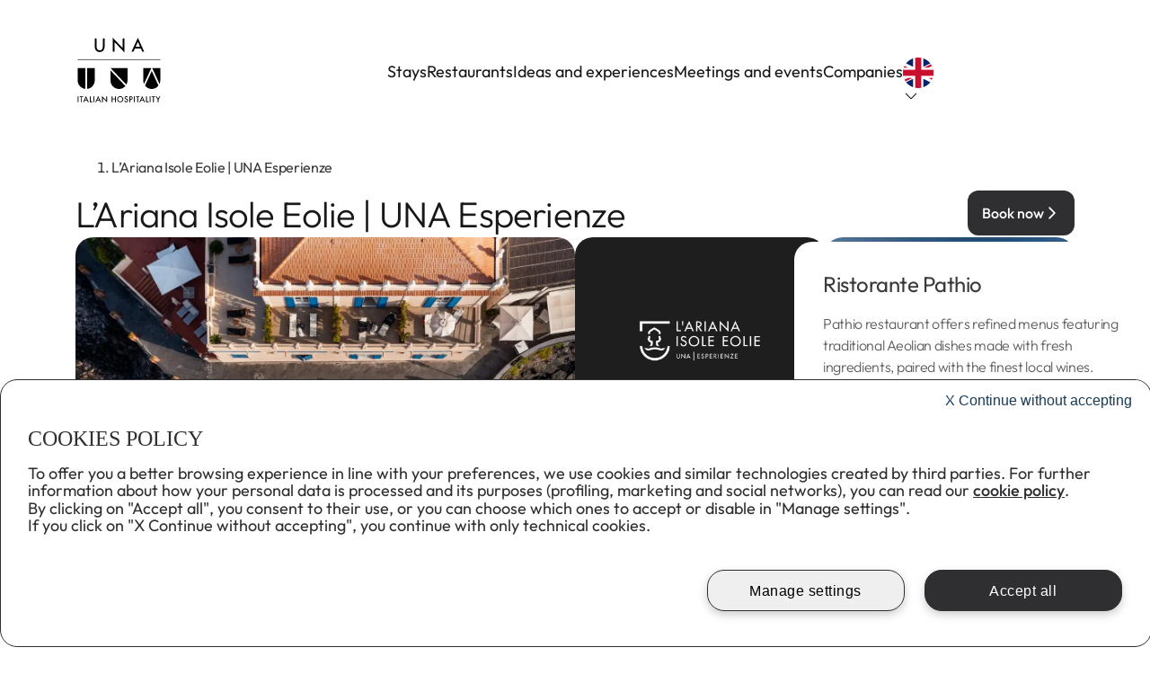

--- FILE ---
content_type: text/css; charset=UTF-8
request_url: https://www.unaitalianhospitality.com/_next/static/css/a3745147db809b2e.css
body_size: 9287
content:
.Loading_loadingContainer__WYKFH{top:0;left:0;height:100%;z-index:9999;background-color:#fff;box-sizing:border-box;width:100%;overflow-y:scroll}.Loading_loadingContainer__WYKFH .Loading_contentWrapper__A6Cbb{max-width:1512px;margin:0 auto;width:100%}.Loading_loadingContainer__WYKFH .Loading_loadingBodyContainer__QVtob{padding:0 84px}@media(max-width:1000px){.Loading_loadingContainer__WYKFH .Loading_loadingBodyContainer__QVtob{padding:0 34px}}@media(max-width:744px){.Loading_loadingContainer__WYKFH{padding:28px 34px}}@media(max-width:500px){.Loading_loadingContainer__WYKFH{padding:0}}.Loading_footer__QznHe[class*=ant-skeleton-element]{width:100%!important;height:420px!important;margin-top:96px!important}.Loading_footer__QznHe[class*=ant-skeleton-element] [class*=ant-skeleton-image]{width:100%!important;height:420px!important}.Loading_navbar__2FG70[class*=ant-skeleton-element]{width:100%!important;margin:26px 0 40px!important}.Loading_navbar__2FG70[class*=ant-skeleton-element] [class*=ant-skeleton-image]{display:flex;justify-content:flex-start;width:calc(100% - 130px)!important;transform:translateX(130px)}.Loading_navbar__2FG70[class*=ant-skeleton-element] [class*=ant-skeleton-image] .Loading_logo__zNds7{transform:translate(-129px,2px)}@media(min-width:1512px){.Loading_navbar__2FG70[class*=ant-skeleton-element] [class*=ant-skeleton-image] .Loading_logo__zNds7{transform:translate(-114px,2px)}}@media(max-width:1149px){.Loading_navbar__2FG70[class*=ant-skeleton-element] [class*=ant-skeleton-image]{transform:translate(124px,-8px)}.Loading_navbar__2FG70[class*=ant-skeleton-element] [class*=ant-skeleton-image] .Loading_logo__zNds7{height:60px;transform:translate(-132px,1px)}}@media(max-width:1000px){.Loading_navbar__2FG70[class*=ant-skeleton-element] [class*=ant-skeleton-image]{transform:translate(124px,-14px)}.Loading_navbar__2FG70[class*=ant-skeleton-element] [class*=ant-skeleton-image] .Loading_logo__zNds7{height:50px;transform:translate(-124px,1px)}}@media(max-width:744px){.Loading_navbar__2FG70[class*=ant-skeleton-element] [class*=ant-skeleton-image]{transform:translate(124px,-14px)}.Loading_navbar__2FG70[class*=ant-skeleton-element] [class*=ant-skeleton-image] .Loading_logo__zNds7{height:50px;transform:translate(-124px)}}@media(max-width:500px){.Loading_navbar__2FG70[class*=ant-skeleton-element] [class*=ant-skeleton-image]{transform:translateY(-14px);width:100%!important}.Loading_navbar__2FG70[class*=ant-skeleton-element] [class*=ant-skeleton-image] .Loading_logo__zNds7{height:40px;transform:translate(2px,10px)}}@media(max-width:744px){.Loading_loadingContainer__WYKFH .Loading_loadingBodyContainer__QVtob{padding:0}.Loading_navbar__2FG70[class*=ant-skeleton-element]{margin-top:0!important;margin-bottom:24px!important}.Loading_footer__QznHe[class*=ant-skeleton-element]{margin-top:48px!important}}@media(max-width:500px){.Loading_footer__QznHe[class*=ant-skeleton-element]{margin-top:32px!important}}.SkeletonGenericSection_wrapperSingleSection__xoPtQ{display:flex;flex-direction:column;gap:48px}.SkeletonGenericSection_container__DyndQ{display:flex;gap:24px;flex-wrap:wrap}@media(max-width:744px){.SkeletonGenericSection_wrapperSingleSection__xoPtQ{gap:24px}.SkeletonGenericSection_container__DyndQ{gap:16px}}@media(max-width:500px){.SkeletonGenericSection_wrapperSingleSection__xoPtQ{gap:16px}.SkeletonGenericSection_container__DyndQ{gap:12px}}.SkeletonHome_wrapperSections__CNGXz{display:flex;flex-direction:column;gap:96px}.SkeletonHome_wrapperSingleSection__WxGPb{display:flex;flex-direction:column;gap:48px}.SkeletonHome_title__pSYRx{height:40px!important}.SkeletonHome_title__pSYRx [class*=ant-skeleton-image]{width:30%!important;height:40px!important}.SkeletonHome_staysContainer__hE5g6{display:flex;flex-direction:column;gap:48px}.SkeletonHome_staysContainer__hE5g6 .SkeletonHome_staysCardContainer__YkEaZ{display:flex;gap:24px;width:100%}.SkeletonHome_staysContainer__hE5g6 .SkeletonHome_staysCardContainer__YkEaZ .SkeletonHome_stayWrapper__UyoOL{flex:1 1;display:flex;flex-direction:column;gap:24px}.SkeletonHome_staysContainer__hE5g6 .SkeletonHome_staysCardContainer__YkEaZ .SkeletonHome_stayWrapper__UyoOL .SkeletonHome_stay__mDMw1{width:100%!important;height:420px!important;border-radius:20px}.SkeletonHome_staysContainer__hE5g6 .SkeletonHome_staysCardContainer__YkEaZ .SkeletonHome_stayWrapper__UyoOL .SkeletonHome_stayText__V0PdO{height:24px!important;width:80%!important}.SkeletonHome_brandCarousel__wcCNt{width:100%!important;height:670px!important;padding:0 154px;border-radius:20px}@media(max-width:744px){.SkeletonHome_wrapperSections__CNGXz{gap:96px}.SkeletonHome_staysContainer__hE5g6{padding-left:48px}.SkeletonHome_staysContainer__hE5g6 .SkeletonHome_staysCardContainer__YkEaZ{overflow-x:auto;gap:16px;height:330px;scrollbar-width:none}.SkeletonHome_staysContainer__hE5g6 .SkeletonHome_staysCardContainer__YkEaZ .SkeletonHome_stayWrapper__UyoOL{flex:0 0 240px}.SkeletonHome_staysContainer__hE5g6 .SkeletonHome_staysCardContainer__YkEaZ .SkeletonHome_stayWrapper__UyoOL .SkeletonHome_stay__mDMw1{height:270px!important}.SkeletonHome_staysContainer__hE5g6 .SkeletonHome_staysCardContainer__YkEaZ .SkeletonHome_stayWrapper__UyoOL .SkeletonHome_stayText__V0PdO{height:36px!important}.SkeletonHome_brandCarousel__wcCNt{padding:0 48px;height:520px!important}}@media(max-width:500px){.SkeletonHome_wrapperSections__CNGXz{gap:32px}.SkeletonHome_title__pSYRx,.SkeletonHome_title__pSYRx [class*=ant-skeleton-image]{height:24px!important}.SkeletonHome_promoContainer__N2QjX,.SkeletonHome_staysContainer__hE5g6{padding-left:24px;gap:24px}.SkeletonHome_brandCarousel__wcCNt{padding:0 24px}}.SkeletonActiveOffers_title__POLiv{height:40px!important}.SkeletonActiveOffers_title__POLiv [class*=ant-skeleton-image]{width:30%!important;height:40px!important}.SkeletonActiveOffers_promoContainer__oxjpn{display:flex;flex-direction:column;gap:48px}.SkeletonActiveOffers_promoContainer__oxjpn .SkeletonActiveOffers_promoCardContainer__Vfv7c{display:flex;gap:24px;width:100%}.SkeletonActiveOffers_promoContainer__oxjpn .SkeletonActiveOffers_promoCardContainer__Vfv7c .SkeletonActiveOffers_promo__G8DQV{width:100%!important;height:241px!important;border-radius:20px}.SkeletonActiveOffers_promoContainer__oxjpn .SkeletonActiveOffers_promoCardContainer__Vfv7c .SkeletonActiveOffers_promoMobileOnly__hvwms{display:none}@media(max-width:744px){.SkeletonActiveOffers_promoContainer__oxjpn{padding-left:48px}.SkeletonActiveOffers_promoContainer__oxjpn .SkeletonActiveOffers_promoCardContainer__Vfv7c{overflow-x:auto;gap:16px;scrollbar-width:none}.SkeletonActiveOffers_promoContainer__oxjpn .SkeletonActiveOffers_promoCardContainer__Vfv7c::-webkit-scrollbar{display:none}.SkeletonActiveOffers_promoContainer__oxjpn .SkeletonActiveOffers_promoCardContainer__Vfv7c .SkeletonActiveOffers_promo__G8DQV{flex:0 0 300px;height:155px!important}.SkeletonActiveOffers_promoContainer__oxjpn .SkeletonActiveOffers_promoCardContainer__Vfv7c .SkeletonActiveOffers_promoMobileOnly__hvwms{display:block}}@media(max-width:500px){.SkeletonActiveOffers_title__POLiv,.SkeletonActiveOffers_title__POLiv [class*=ant-skeleton-image]{height:24px!important}.SkeletonActiveOffers_promoContainer__oxjpn{padding-left:24px;gap:24px}.SkeletonActiveOffers_breadcrumbs__Wc7hn[class*=ant-skeleton-element],.SkeletonActiveOffers_breadcrumbs__Wc7hn[class*=ant-skeleton-element] [class*=ant-skeleton-image]{width:40%!important;height:14px!important}}.SkeletonHeroHome_heroImage__9I2Xz [class*=ant-skeleton-image]{width:100%!important;height:620px!important;border-radius:30px!important}@media(max-width:744px){.SkeletonHeroHome_heroImage__9I2Xz,.SkeletonHeroHome_heroImage__9I2Xz [class*=ant-skeleton-image]{height:420px!important;border-radius:0!important}}@media(max-width:500px){.SkeletonHeroHome_heroImage__9I2Xz{height:420px!important}}.SkeletonCardPuzzle_title__dBWOE{height:40px!important}.SkeletonCardPuzzle_title__dBWOE [class*=ant-skeleton-image]{width:30%!important;height:40px!important}.SkeletonCardPuzzle_puzzleContainer__j6BgQ{display:flex;flex-direction:column;gap:48px}.SkeletonCardPuzzle_puzzleContainer__j6BgQ .SkeletonCardPuzzle_puzzleCardContainer__YaTvY{display:flex;flex-wrap:wrap;gap:24px;width:100%}.SkeletonCardPuzzle_puzzleContainer__j6BgQ .SkeletonCardPuzzle_puzzleCardContainer__YaTvY .SkeletonCardPuzzle_puzzle__EZUiY{height:350px!important;border-radius:20px;width:100%}.SkeletonCardPuzzle_puzzleContainer__j6BgQ .SkeletonCardPuzzle_puzzleCardContainer__YaTvY .SkeletonCardPuzzle_puzzle__EZUiY:nth-child(-n+3){flex-grow:1;flex-shrink:1;flex-basis:calc(33.333% - 16px);min-width:calc(33.333% - 16px)}.SkeletonCardPuzzle_puzzleContainer__j6BgQ .SkeletonCardPuzzle_puzzleCardContainer__YaTvY .SkeletonCardPuzzle_puzzle__EZUiY:nth-child(n+4){flex-grow:1;flex-shrink:1;flex-basis:calc(50% - 12px);min-width:calc(50% - 12px)}@media(max-width:744px){.SkeletonCardPuzzle_puzzleContainer__j6BgQ{padding-left:48px}.SkeletonCardPuzzle_puzzleContainer__j6BgQ .SkeletonCardPuzzle_puzzleCardContainer__YaTvY{overflow-x:auto;height:420px;flex-wrap:nowrap;scrollbar-width:none}.SkeletonCardPuzzle_puzzleContainer__j6BgQ .SkeletonCardPuzzle_puzzleCardContainer__YaTvY .SkeletonCardPuzzle_puzzle__EZUiY{flex:0 0 300px!important;min-width:300px!important;height:100%!important}}@media(max-width:500px){.SkeletonCardPuzzle_title__dBWOE,.SkeletonCardPuzzle_title__dBWOE [class*=ant-skeleton-image]{height:24px!important}.SkeletonCardPuzzle_puzzleContainer__j6BgQ{padding-left:24px;gap:24px}}.SkeletonThreeCardsWithText_sectionContainer___zcwF{display:flex;flex-direction:column;gap:48px}.SkeletonThreeCardsWithText_sectionContainer___zcwF .SkeletonThreeCardsWithText_cardsContainer__8Drai{display:flex;gap:24px;width:100%}.SkeletonThreeCardsWithText_sectionContainer___zcwF .SkeletonThreeCardsWithText_cardsContainer__8Drai .SkeletonThreeCardsWithText_singleCardWrapper__UxV5d{flex:1 1;display:flex;flex-direction:column;gap:24px}.SkeletonThreeCardsWithText_sectionContainer___zcwF .SkeletonThreeCardsWithText_cardsContainer__8Drai .SkeletonThreeCardsWithText_singleCardWrapper__UxV5d .SkeletonThreeCardsWithText_card__LpuXk{width:100%!important;height:300px!important;border-radius:20px}.SkeletonThreeCardsWithText_sectionContainer___zcwF .SkeletonThreeCardsWithText_cardsContainer__8Drai .SkeletonThreeCardsWithText_singleCardWrapper__UxV5d .SkeletonThreeCardsWithText_cardText__fjJ9K{height:24px!important;width:80%!important}.SkeletonThreeCardsWithText_title__o6O1c{height:40px!important}.SkeletonThreeCardsWithText_title__o6O1c [class*=ant-skeleton-image]{width:30%!important;height:40px!important}@media(max-width:744px){.SkeletonThreeCardsWithText_sectionContainer___zcwF{padding-left:48px}.SkeletonThreeCardsWithText_sectionContainer___zcwF .SkeletonThreeCardsWithText_cardsContainer__8Drai{flex-wrap:nowrap;gap:16px;scrollbar-width:none;overflow-x:auto}.SkeletonThreeCardsWithText_sectionContainer___zcwF .SkeletonThreeCardsWithText_cardsContainer__8Drai .SkeletonThreeCardsWithText_singleCardWrapper__UxV5d{flex:0 0 220px}.SkeletonThreeCardsWithText_sectionContainer___zcwF .SkeletonThreeCardsWithText_cardsContainer__8Drai .SkeletonThreeCardsWithText_singleCardWrapper__UxV5d .SkeletonThreeCardsWithText_card__LpuXk{height:220px!important}.SkeletonThreeCardsWithText_sectionContainer___zcwF .SkeletonThreeCardsWithText_cardsContainer__8Drai .SkeletonThreeCardsWithText_singleCardWrapper__UxV5d .SkeletonThreeCardsWithText_cardText__fjJ9K{height:62px!important;width:100%!important}}@media(max-width:500px){.SkeletonThreeCardsWithText_sectionContainer___zcwF{padding-left:24px;gap:24px}.SkeletonThreeCardsWithText_title__o6O1c,.SkeletonThreeCardsWithText_title__o6O1c [class*=ant-skeleton-image]{height:24px!important}}.SkeletonStayList_wrapperSections__C4_14{display:flex;flex-direction:column;gap:96px}.SkeletonStayList_wrapperSingleSection__OZrCn{display:flex;flex-direction:column;gap:48px}.SkeletonStayList_staysContainer__0UXBP .SkeletonStayList_staysCardContainer__YfOKY .SkeletonStayList_stayWrapper__ueJus .SkeletonStayList_stay__e1eSZ [class*=ant-skeleton-image-svg],.SkeletonStayList_title__lGC9k [class*=ant-skeleton-image-svg]{width:48px!important;height:48px!important}.SkeletonStayList_title__lGC9k{height:40px!important}.SkeletonStayList_title__lGC9k [class*=ant-skeleton-image]{width:30%!important;height:40px!important}.SkeletonStayList_staysContainer__0UXBP{display:flex;flex-direction:column;gap:48px}.SkeletonStayList_staysContainer__0UXBP .SkeletonStayList_staysCardContainer__YfOKY{display:flex;gap:24px;width:100%}.SkeletonStayList_staysContainer__0UXBP .SkeletonStayList_staysCardContainer__YfOKY .SkeletonStayList_stayWrapper__ueJus{flex:1 1;display:flex;flex-direction:column;gap:24px}.SkeletonStayList_staysContainer__0UXBP .SkeletonStayList_staysCardContainer__YfOKY .SkeletonStayList_stayWrapper__ueJus .SkeletonStayList_stay__e1eSZ{width:100%!important;height:420px!important;border-radius:20px}.SkeletonStayList_staysContainer__0UXBP .SkeletonStayList_staysCardContainer__YfOKY .SkeletonStayList_stayWrapper__ueJus .SkeletonStayList_stayText__2mFqO{height:24px!important;width:80%!important}@media(max-width:744px){.SkeletonStayList_wrapperSections__C4_14{gap:96px}.SkeletonStayList_staysContainer__0UXBP{padding-left:48px;gap:24px}.SkeletonStayList_staysContainer__0UXBP .SkeletonStayList_staysCardContainer__YfOKY{overflow-x:auto;gap:16px;height:330px;scrollbar-width:none}.SkeletonStayList_staysContainer__0UXBP .SkeletonStayList_staysCardContainer__YfOKY .SkeletonStayList_stayWrapper__ueJus{flex:0 0 240px}.SkeletonStayList_staysContainer__0UXBP .SkeletonStayList_staysCardContainer__YfOKY .SkeletonStayList_stayWrapper__ueJus .SkeletonStayList_stay__e1eSZ{height:270px!important}.SkeletonStayList_staysContainer__0UXBP .SkeletonStayList_staysCardContainer__YfOKY .SkeletonStayList_stayWrapper__ueJus .SkeletonStayList_stayText__2mFqO{height:36px!important}}@media(max-width:500px){.SkeletonStayList_wrapperSections__C4_14{gap:48px}.SkeletonStayList_title__lGC9k,.SkeletonStayList_title__lGC9k [class*=ant-skeleton-image]{height:24px!important}.SkeletonStayList_staysContainer__0UXBP{padding-left:24px;gap:24px}}.SkeletonSearchbar_searchbar___l23B[class*=ant-skeleton-element],.SkeletonSearchbar_searchbar___l23B[class*=ant-skeleton-element] [class*=ant-skeleton-image]{width:100%!important;height:55px!important}.SkeletonSearchbar_filterRow__BUSG3{display:flex;justify-content:space-between;align-content:center;flex-wrap:wrap-reverse;margin-top:24px;margin-bottom:40px}.SkeletonSearchbar_filterRow__BUSG3 .SkeletonSearchbar_filters__KGzDJ{display:flex;justify-content:flex-start;gap:50px;height:57px}.SkeletonSearchbar_filterRow__BUSG3 .SkeletonSearchbar_filters__KGzDJ .SkeletonSearchbar_filter__uH5Rz[class*=ant-skeleton-element],.SkeletonSearchbar_filterRow__BUSG3 .SkeletonSearchbar_filters__KGzDJ .SkeletonSearchbar_filter__uH5Rz[class*=ant-skeleton-element] [class*=ant-skeleton-image]{width:57px!important;height:57px!important}.SkeletonSearchbar_filterRow__BUSG3 .SkeletonSearchbar_buttons__UBW4W{display:flex;justify-content:flex-end;gap:50px;height:50px}.SkeletonSearchbar_filterRow__BUSG3 .SkeletonSearchbar_buttons__UBW4W .SkeletonSearchbar_button__oFBHJ[class*=ant-skeleton-element],.SkeletonSearchbar_filterRow__BUSG3 .SkeletonSearchbar_buttons__UBW4W .SkeletonSearchbar_button__oFBHJ[class*=ant-skeleton-element] [class*=ant-skeleton-image]{width:97px!important;height:50px!important}@media(max-width:744px){.SkeletonSearchbar_filterRow__BUSG3,.SkeletonSearchbar_searchbar___l23B{padding:0 48px}.SkeletonSearchbar_filterRow__BUSG3 .SkeletonSearchbar_buttons__UBW4W{display:none}.SkeletonSearchbar_filterRow__BUSG3 .SkeletonSearchbar_filters__KGzDJ{gap:20px}}@media(max-width:500px){.SkeletonSearchbar_filterRow__BUSG3,.SkeletonSearchbar_searchbar___l23B{padding:0 24px}}.SkeletonRestaurantList_wrapperSections__FiPpt{display:flex;flex-direction:column;gap:96px}.SkeletonRestaurantList_wrapperSingleSection__z9_wz{display:flex;flex-direction:column;gap:48px}.SkeletonRestaurantList_staysContainer__95ad1 .SkeletonRestaurantList_staysCardContainer__UKATb .SkeletonRestaurantList_stayWrapper___xwOy .SkeletonRestaurantList_stay__o2v1C [class*=ant-skeleton-image-svg],.SkeletonRestaurantList_title__8bhaZ [class*=ant-skeleton-image-svg]{width:48px!important;height:48px!important}.SkeletonRestaurantList_title__8bhaZ{height:40px!important}.SkeletonRestaurantList_title__8bhaZ [class*=ant-skeleton-image]{width:30%!important;height:40px!important}.SkeletonRestaurantList_staysContainer__95ad1{display:flex;flex-direction:column;gap:48px}.SkeletonRestaurantList_staysContainer__95ad1 .SkeletonRestaurantList_staysCardContainer__UKATb{display:flex;gap:24px;width:100%}.SkeletonRestaurantList_staysContainer__95ad1 .SkeletonRestaurantList_staysCardContainer__UKATb .SkeletonRestaurantList_stayWrapper___xwOy{flex:1 1;display:flex;flex-direction:column;gap:24px}.SkeletonRestaurantList_staysContainer__95ad1 .SkeletonRestaurantList_staysCardContainer__UKATb .SkeletonRestaurantList_stayWrapper___xwOy .SkeletonRestaurantList_stay__o2v1C{width:100%!important;height:420px!important;border-radius:20px}.SkeletonRestaurantList_staysContainer__95ad1 .SkeletonRestaurantList_staysCardContainer__UKATb .SkeletonRestaurantList_stayWrapper___xwOy .SkeletonRestaurantList_stayText__TTwNX{height:24px!important;width:80%!important}@media(max-width:744px){.SkeletonRestaurantList_wrapperSections__FiPpt{gap:96px}.SkeletonRestaurantList_staysContainer__95ad1{padding-left:48px;gap:24px}.SkeletonRestaurantList_staysContainer__95ad1 .SkeletonRestaurantList_staysCardContainer__UKATb{overflow-x:auto;gap:16px;height:330px;scrollbar-width:none}.SkeletonRestaurantList_staysContainer__95ad1 .SkeletonRestaurantList_staysCardContainer__UKATb .SkeletonRestaurantList_stayWrapper___xwOy{flex:0 0 240px}.SkeletonRestaurantList_staysContainer__95ad1 .SkeletonRestaurantList_staysCardContainer__UKATb .SkeletonRestaurantList_stayWrapper___xwOy .SkeletonRestaurantList_stay__o2v1C{height:270px!important}.SkeletonRestaurantList_staysContainer__95ad1 .SkeletonRestaurantList_staysCardContainer__UKATb .SkeletonRestaurantList_stayWrapper___xwOy .SkeletonRestaurantList_stayText__TTwNX{height:36px!important}}@media(max-width:500px){.SkeletonRestaurantList_wrapperSections__FiPpt{gap:48px}.SkeletonRestaurantList_title__8bhaZ,.SkeletonRestaurantList_title__8bhaZ [class*=ant-skeleton-image]{height:24px!important}.SkeletonRestaurantList_staysContainer__95ad1{padding-left:24px;gap:24px}}.SkeletonStayDetail_wrapperSections__9obSq{display:flex;flex-direction:column;gap:96px}.SkeletonStayDetail_wrapperSingleSection__6KGw_{display:flex;flex-direction:column;gap:48px}.SkeletonStayDetail_title__CXtPa{height:40px!important}.SkeletonStayDetail_title__CXtPa [class*=ant-skeleton-image]{width:30%!important;height:40px!important}.SkeletonStayDetail_featureServicesContainer__eX0Fz{display:flex;flex-direction:column;gap:48px}.SkeletonStayDetail_featureServicesContainer__eX0Fz .SkeletonStayDetail_featureServicesCardContainer__jeJco{display:flex;flex-wrap:wrap;gap:24px;width:100%}.SkeletonStayDetail_featureServicesContainer__eX0Fz .SkeletonStayDetail_featureServicesCardContainer__jeJco .SkeletonStayDetail_featureService__meSAM{height:270px!important;border-radius:20px;width:100%;flex-grow:1;flex-shrink:1;flex-basis:calc(33.333% - 16px);min-width:calc(33.333% - 16px)}.SkeletonStayDetail_roomsContainer__j_R79{display:flex;flex-direction:column;gap:48px}.SkeletonStayDetail_roomsContainer__j_R79 .SkeletonStayDetail_roomsCardContainer__j138P{display:flex;gap:24px;width:100%}.SkeletonStayDetail_roomsContainer__j_R79 .SkeletonStayDetail_roomsCardContainer__j138P .SkeletonStayDetail_roomWrapper__FjCmI{flex:1 1;display:flex;flex-direction:column;gap:24px}.SkeletonStayDetail_roomsContainer__j_R79 .SkeletonStayDetail_roomsCardContainer__j138P .SkeletonStayDetail_roomWrapper__FjCmI .SkeletonStayDetail_room__ybYYW{width:100%!important;height:346px;border-radius:20px}.SkeletonStayDetail_roomsContainer__j_R79 .SkeletonStayDetail_roomsCardContainer__j138P .SkeletonStayDetail_roomWrapper__FjCmI .SkeletonStayDetail_roomText__Bcnbn{height:24px;width:80%!important}.SkeletonStayDetail_restaurantsContainer__yn_fj{display:flex;flex-direction:column;gap:48px}.SkeletonStayDetail_restaurantsContainer__yn_fj .SkeletonStayDetail_restaurantsCardContainer__cBKvD{display:flex;flex-wrap:wrap;gap:24px;width:100%}.SkeletonStayDetail_restaurantsContainer__yn_fj .SkeletonStayDetail_restaurantsCardContainer__cBKvD .SkeletonStayDetail_restaurant__OeXLF{height:400px!important;border-radius:20px;width:100%;flex-grow:1;flex-shrink:1;flex-basis:calc(50% - 16px);min-width:calc(50% - 16px)}.SkeletonStayDetail_brandContainer__AJD2y{display:flex;flex-direction:column;gap:48px}.SkeletonStayDetail_brandContainer__AJD2y .SkeletonStayDetail_brandContentContainer__AKOH_{height:228px;display:flex;gap:48px}.SkeletonStayDetail_brandContainer__AJD2y .SkeletonStayDetail_brandContentContainer__AKOH_ .SkeletonStayDetail_img__wgZxE{width:432px;height:100%}.SkeletonStayDetail_brandContainer__AJD2y .SkeletonStayDetail_brandContentContainer__AKOH_ .SkeletonStayDetail_text__8hZ6W{height:24px;width:80%}@media(max-width:744px){.SkeletonStayDetail_wrapperSections__9obSq{gap:48px}.SkeletonStayDetail_brandContainer__AJD2y,.SkeletonStayDetail_featureServicesContainer__eX0Fz,.SkeletonStayDetail_roomsContainer__j_R79{padding:0 48px;gap:48px}.SkeletonStayDetail_featureServicesContainer__eX0Fz .SkeletonStayDetail_featureServicesCardContainer__jeJco{flex-direction:column;gap:16px}.SkeletonStayDetail_featureServicesContainer__eX0Fz .SkeletonStayDetail_featureServicesCardContainer__jeJco .SkeletonStayDetail_featureService__meSAM{height:76px!important;display:flex;align-items:center;gap:16px}.SkeletonStayDetail_featureServicesContainer__eX0Fz .SkeletonStayDetail_featureServicesCardContainer__jeJco .SkeletonStayDetail_featureService__meSAM [class*=ant-skeleton-image]:first-child{width:76px!important;height:76px!important;border-radius:12px}.SkeletonStayDetail_featureServicesContainer__eX0Fz .SkeletonStayDetail_featureServicesCardContainer__jeJco .SkeletonStayDetail_featureService__meSAM [class*=ant-skeleton-image]:last-child{flex:1 1;height:76px!important;border-radius:4px}.SkeletonStayDetail_roomsContainer__j_R79 .SkeletonStayDetail_roomsCardContainer__j138P{flex-direction:column;gap:40px}.SkeletonStayDetail_roomsContainer__j_R79 .SkeletonStayDetail_roomsCardContainer__j138P .SkeletonStayDetail_roomWrapper__FjCmI{width:100%!important}.SkeletonStayDetail_roomsContainer__j_R79 .SkeletonStayDetail_roomsCardContainer__j138P .SkeletonStayDetail_roomWrapper__FjCmI .SkeletonStayDetail_room__ybYYW{height:228px}.SkeletonStayDetail_roomsContainer__j_R79 .SkeletonStayDetail_roomsCardContainer__j138P .SkeletonStayDetail_roomWrapper__FjCmI .SkeletonStayDetail_roomText__Bcnbn{height:20px}.SkeletonStayDetail_restaurantsContainer__yn_fj{padding-left:48px}.SkeletonStayDetail_restaurantsContainer__yn_fj .SkeletonStayDetail_restaurantsCardContainer__cBKvD{display:flex;flex-wrap:nowrap;overflow-x:auto;scrollbar-width:none;padding-bottom:8px}.SkeletonStayDetail_restaurantsContainer__yn_fj .SkeletonStayDetail_restaurantsCardContainer__cBKvD::-webkit-scrollbar{display:none}.SkeletonStayDetail_restaurantsContainer__yn_fj .SkeletonStayDetail_restaurantsCardContainer__cBKvD .SkeletonStayDetail_restaurant__OeXLF{flex:0 0 300px;height:200px!important;margin-right:16px}.SkeletonStayDetail_restaurantsContainer__yn_fj .SkeletonStayDetail_restaurantsCardContainer__cBKvD .SkeletonStayDetail_restaurant__OeXLF:last-child{margin-right:0}.SkeletonStayDetail_brandContainer__AJD2y .SkeletonStayDetail_brandContentContainer__AKOH_{display:flex;flex-direction:column;align-items:flex-start;gap:8px;height:100%}.SkeletonStayDetail_brandContainer__AJD2y .SkeletonStayDetail_brandContentContainer__AKOH_ .SkeletonStayDetail_img__wgZxE{width:100%;height:180px}.SkeletonStayDetail_brandContainer__AJD2y .SkeletonStayDetail_brandContentContainer__AKOH_ .SkeletonStayDetail_text__8hZ6W{width:100%}}@media(max-width:500px){.SkeletonStayDetail_wrapperSections__9obSq{gap:32px}.SkeletonStayDetail_title__CXtPa,.SkeletonStayDetail_title__CXtPa [class*=ant-skeleton-image]{height:24px!important}.SkeletonStayDetail_brandContainer__AJD2y,.SkeletonStayDetail_featureServicesContainer__eX0Fz,.SkeletonStayDetail_roomsContainer__j_R79{padding:0 24px;gap:24px}.SkeletonStayDetail_roomsContainer__j_R79 .SkeletonStayDetail_roomsCardContainer__j138P{gap:36px}.SkeletonStayDetail_restaurantsContainer__yn_fj{padding-left:24px;gap:24px}.SkeletonStayDetail_brandContainer__AJD2y .SkeletonStayDetail_brandContentContainer__AKOH_ [class*=ant-skeleton-paragraph]{-webkit-margin-after:0;margin-block-end:0}.SkeletonStayDetail_brandContainer__AJD2y .SkeletonStayDetail_brandContentContainer__AKOH_ [class*=ant-skeleton-paragraph] li{height:12px;margin-top:8px;margin-bottom:0}.SkeletonStayDetail_brandContainer__AJD2y .SkeletonStayDetail_brandContentContainer__AKOH_ [class*=ant-skeleton-paragraph] li:first-child{margin-top:8px}.SkeletonStayDetail_brandContainer__AJD2y .SkeletonStayDetail_brandContentContainer__AKOH_ .SkeletonStayDetail_ant-skeleton-title__rXdXA{margin-bottom:8px}}.SkeletonGenericDescription_description__5uGRM{max-width:880px;padding:0 24px;margin:0 auto}@media(max-width:744px){.SkeletonGenericDescription_description__5uGRM{padding:0 48px;gap:0 48px}.SkeletonGenericDescription_description__5uGRM.SkeletonGenericDescription_desktopElement__b73Jo{display:none}}@media(max-width:500px){.SkeletonGenericDescription_description__5uGRM{padding:0 24px;gap:0 24px}.SkeletonGenericDescription_description__5uGRM [class*=ant-skeleton-paragraph]{-webkit-margin-after:0;margin-block-end:0}.SkeletonGenericDescription_description__5uGRM [class*=ant-skeleton-paragraph] li{height:10px;margin-top:8px;margin-bottom:0}.SkeletonGenericDescription_description__5uGRM [class*=ant-skeleton-paragraph] li:first-child{margin-top:8px}.SkeletonGenericDescription_description__5uGRM .SkeletonGenericDescription_ant-skeleton-title__UztSx{margin-bottom:8px}}.SkeletonHeroDetailPage_container__pEliH{display:flex;gap:24px;flex-direction:column}.SkeletonHeroDetailPage_container__pEliH .SkeletonHeroDetailPage_titleRow__6JUC9{display:flex;justify-content:space-between;align-content:center;flex-wrap:wrap-reverse}.SkeletonHeroDetailPage_container__pEliH .SkeletonHeroDetailPage_titleRow__6JUC9 .SkeletonHeroDetailPage_titleStay__axCif[class*=ant-skeleton-element],.SkeletonHeroDetailPage_container__pEliH .SkeletonHeroDetailPage_titleRow__6JUC9 .SkeletonHeroDetailPage_titleStay__axCif[class*=ant-skeleton-element] [class*=ant-skeleton-image]{width:70%!important;height:52px!important}.SkeletonHeroDetailPage_container__pEliH .SkeletonHeroDetailPage_titleRow__6JUC9 .SkeletonHeroDetailPage_btnBooking__fLNAX[class*=ant-skeleton-element]{width:97px!important;height:52px!important}.SkeletonHeroDetailPage_container__pEliH .SkeletonHeroDetailPage_titleRow__6JUC9 .SkeletonHeroDetailPage_btnBooking__fLNAX[class*=ant-skeleton-element] [class*=ant-skeleton-image]{width:97px!important;height:52px!important;border-radius:12px}@media(max-width:744px){.SkeletonHeroDetailPage_titleRow__6JUC9{padding:0 48px}.SkeletonHeroDetailPage_titleRow__6JUC9 .SkeletonHeroDetailPage_btnBooking__fLNAX[class*=ant-skeleton-element]{display:none}}@media(max-width:500px){.SkeletonHeroDetailPage_container__pEliH{gap:16px}.SkeletonHeroDetailPage_container__pEliH .SkeletonHeroDetailPage_titleRow__6JUC9{padding:0 24px}.SkeletonHeroDetailPage_container__pEliH .SkeletonHeroDetailPage_titleRow__6JUC9 .SkeletonHeroDetailPage_titleStay__axCif[class*=ant-skeleton-element],.SkeletonHeroDetailPage_container__pEliH .SkeletonHeroDetailPage_titleRow__6JUC9 .SkeletonHeroDetailPage_titleStay__axCif[class*=ant-skeleton-element] [class*=ant-skeleton-image]{width:50%!important;height:24px!important}}.SkeletonBreadcrumbs_breadcrumbs__r4t5d[class*=ant-skeleton-element],.SkeletonBreadcrumbs_breadcrumbs__r4t5d[class*=ant-skeleton-element] [class*=ant-skeleton-image]{width:50%!important;height:16px!important}@media(max-width:744px){.SkeletonBreadcrumbs_breadcrumbs__r4t5d{padding:0 48px}}@media(max-width:500px){.SkeletonBreadcrumbs_breadcrumbs__r4t5d{padding:0 24px}.SkeletonBreadcrumbs_breadcrumbs__r4t5d[class*=ant-skeleton-element],.SkeletonBreadcrumbs_breadcrumbs__r4t5d[class*=ant-skeleton-element] [class*=ant-skeleton-image]{width:40%!important;height:14px!important}}.SkeletonHeroImgWrapper_imgWrapper__cSU2W{height:460px;display:flex;gap:24px}.SkeletonHeroImgWrapper_imgWrapper__cSU2W .SkeletonHeroImgWrapper_bigImg__o7cIH{flex:1 1 50%;height:100%;width:100%}.SkeletonHeroImgWrapper_imgWrapper__cSU2W .SkeletonHeroImgWrapper_bigImg__o7cIH [class*=ant-skeleton-image]{width:100%!important;height:100%!important;border-radius:20px}.SkeletonHeroImgWrapper_imgWrapper__cSU2W .SkeletonHeroImgWrapper_firstImg___rG65{flex:1 1 30%;height:100%;width:100%}.SkeletonHeroImgWrapper_imgWrapper__cSU2W .SkeletonHeroImgWrapper_firstImg___rG65 [class*=ant-skeleton-image]{width:100%!important;height:100%!important;border-radius:20px}.SkeletonHeroImgWrapper_imgWrapper__cSU2W .SkeletonHeroImgWrapper_secondImg__HcAgy{flex:1 1 70%;height:100%;width:100%}.SkeletonHeroImgWrapper_imgWrapper__cSU2W .SkeletonHeroImgWrapper_secondImg__HcAgy [class*=ant-skeleton-image]{width:100%!important;height:100%!important;border-radius:20px}.SkeletonHeroImgWrapper_imgWrapper__cSU2W .SkeletonHeroImgWrapper_tabletImgRow__mMeRy{display:none}.SkeletonHeroImgWrapper_imgWrapper__cSU2W .SkeletonHeroImgWrapper_columnImgWrapper__ReFOX{height:100%;display:flex;gap:22px;flex:1 1 50%}.SkeletonHeroImgWrapper_imgWrapper__cSU2W .SkeletonHeroImgWrapper_columnImgWrapper__ReFOX .SkeletonHeroImgWrapper_singleColumnImgWrapper__94ldU{flex:1 1 50%;height:100%;display:flex;flex-direction:column;gap:22px}.SkeletonHeroImgWrapper_imgWrapper__cSU2W .SkeletonHeroImgWrapper_columnImgWrapper__ReFOX .SkeletonHeroImgWrapper_singleColumnImgWrapper__94ldU .SkeletonHeroImgWrapper_littleImg__71_JG{flex:1 1 50%;width:100%;height:calc(50% - 11px);max-height:none;max-width:none}.SkeletonHeroImgWrapper_imgWrapper__cSU2W .SkeletonHeroImgWrapper_columnImgWrapper__ReFOX .SkeletonHeroImgWrapper_singleColumnImgWrapper__94ldU .SkeletonHeroImgWrapper_littleImg__71_JG [class*=ant-skeleton-image]{width:100%;height:100%;border-radius:20px}@media(max-width:744px){.SkeletonHeroImgWrapper_imgWrapper__cSU2W{flex-direction:column;height:auto;gap:16px}.SkeletonHeroImgWrapper_imgWrapper__cSU2W .SkeletonHeroImgWrapper_bigImg__o7cIH{width:100%;height:400px!important;flex:unset;border-radius:0!important}.SkeletonHeroImgWrapper_imgWrapper__cSU2W .SkeletonHeroImgWrapper_firstImg___rG65 [class*=ant-skeleton-image]{height:400px!important;border-radius:0}.SkeletonHeroImgWrapper_imgWrapper__cSU2W .SkeletonHeroImgWrapper_columnImgWrapper__ReFOX,.SkeletonHeroImgWrapper_imgWrapper__cSU2W .SkeletonHeroImgWrapper_secondImg__HcAgy{display:none}.SkeletonHeroImgWrapper_imgWrapper__cSU2W .SkeletonHeroImgWrapper_tabletImgRow__mMeRy{display:flex;overflow-x:auto;gap:16px;scrollbar-width:none;padding-bottom:8px;padding-left:48px}.SkeletonHeroImgWrapper_imgWrapper__cSU2W .SkeletonHeroImgWrapper_tabletImgRow__mMeRy::-webkit-scrollbar{display:none}.SkeletonHeroImgWrapper_imgWrapper__cSU2W .SkeletonHeroImgWrapper_tabletImgRow__mMeRy .SkeletonHeroImgWrapper_tabletImg__O4EFK{flex:0 0 300px;height:200px}.SkeletonHeroImgWrapper_imgWrapper__cSU2W .SkeletonHeroImgWrapper_tabletImgRow__mMeRy .SkeletonHeroImgWrapper_tabletImg__O4EFK [class*=ant-skeleton-image]{width:100%;height:100%;border-radius:12px}.SkeletonHeroImgWrapper_imgWrapper__cSU2W .SkeletonHeroImgWrapper_tabletImgRow__mMeRy .SkeletonHeroImgWrapper_twoImg__LgajQ [class*=ant-skeleton-image]{width:calc(100vw - 96px)}}@media(max-width:500px){.SkeletonHeroImgWrapper_imgWrapper__cSU2W .SkeletonHeroImgWrapper_bigImg__o7cIH{height:240px!important}.SkeletonHeroImgWrapper_imgWrapper__cSU2W .SkeletonHeroImgWrapper_tabletImgRow__mMeRy{padding-left:24px}.SkeletonHeroImgWrapper_imgWrapper__cSU2W .SkeletonHeroImgWrapper_tabletImgRow__mMeRy .SkeletonHeroImgWrapper_twoImg__LgajQ [class*=ant-skeleton-image]{width:calc(100vw - 48px)}}.SkeletonMapSection_title__elEA8{height:40px!important}.SkeletonMapSection_title__elEA8 [class*=ant-skeleton-image]{width:30%!important;height:40px!important}.SkeletonMapSection_mapContainer__PvXCu{display:flex;flex-direction:column;gap:48px}.SkeletonMapSection_mapContainer__PvXCu .SkeletonMapSection_mapContentContainer__ICmUh{height:744px;display:flex;gap:48px}.SkeletonMapSection_mapContainer__PvXCu .SkeletonMapSection_mapContentContainer__ICmUh .SkeletonMapSection_mapTextColumn__LIz17{flex:1 1 26%;height:100%;width:100%;display:flex;flex-direction:column;gap:64px}.SkeletonMapSection_mapContainer__PvXCu .SkeletonMapSection_mapContentContainer__ICmUh .SkeletonMapSection_mapTextColumn__LIz17 .SkeletonMapSection_box__IFzL1,.SkeletonMapSection_mapContainer__PvXCu .SkeletonMapSection_mapContentContainer__ICmUh .SkeletonMapSection_map__kM7iU{width:100%;height:100%}@media(max-width:744px){.SkeletonMapSection_mapContainer__PvXCu{padding:0 48px;gap:48px}.SkeletonMapSection_mapContainer__PvXCu .SkeletonMapSection_mapContentContainer__ICmUh{flex-direction:column;height:auto;gap:20px}.SkeletonMapSection_mapContainer__PvXCu .SkeletonMapSection_mapContentContainer__ICmUh .SkeletonMapSection_mapTextColumn__LIz17,.SkeletonMapSection_mapContainer__PvXCu .SkeletonMapSection_mapContentContainer__ICmUh .SkeletonMapSection_map__kM7iU{width:100%;height:372px}.SkeletonMapSection_mapContainer__PvXCu .SkeletonMapSection_mapContentContainer__ICmUh .SkeletonMapSection_mapTextColumn__LIz17{gap:20px}.SkeletonMapSection_mapContainer__PvXCu .SkeletonMapSection_mapContentContainer__ICmUh .SkeletonMapSection_mapTextColumn__LIz17 .SkeletonMapSection_box__IFzL1{height:100px}}@media(max-width:500px){.SkeletonMapSection_title__elEA8,.SkeletonMapSection_title__elEA8 [class*=ant-skeleton-image]{height:24px!important}.SkeletonMapSection_mapContainer__PvXCu{padding:0 24px;gap:24px}.SkeletonMapSection_mapContainer__PvXCu .SkeletonMapSection_mapContentContainer__ICmUh{flex-direction:column;gap:16px}.SkeletonMapSection_mapContainer__PvXCu .SkeletonMapSection_mapContentContainer__ICmUh .SkeletonMapSection_mapTextColumn__LIz17,.SkeletonMapSection_mapContainer__PvXCu .SkeletonMapSection_mapContentContainer__ICmUh .SkeletonMapSection_map__kM7iU{width:100%}.SkeletonMapSection_mapContainer__PvXCu .SkeletonMapSection_mapContentContainer__ICmUh .SkeletonMapSection_mapTextColumn__LIz17{flex-direction:column;gap:16px}.SkeletonMapSection_mapContainer__PvXCu .SkeletonMapSection_mapContentContainer__ICmUh .SkeletonMapSection_mapTextColumn__LIz17 .SkeletonMapSection_text__RURZv{display:none}.SkeletonMapSection_mapContainer__PvXCu .SkeletonMapSection_mapContentContainer__ICmUh .SkeletonMapSection_mapTextColumn__LIz17 .SkeletonMapSection_box__IFzL1{width:100%;height:74px!important}.SkeletonMapSection_mapContainer__PvXCu .SkeletonMapSection_mapContentContainer__ICmUh .SkeletonMapSection_map__kM7iU{height:74px!important}}.SkeletonServices_title__6Y_ty{height:40px!important}.SkeletonServices_title__6Y_ty [class*=ant-skeleton-image]{width:30%!important;height:40px!important}.SkeletonServices_servicesContainer__9Kj0n{display:flex;flex-direction:column;justify-content:space-between;gap:48px}.SkeletonServices_servicesContainer__9Kj0n .SkeletonServices_servicesCardContainer__OhqNW{display:flex;gap:24px;width:100%}.SkeletonServices_servicesContainer__9Kj0n .SkeletonServices_servicesCardContainer__OhqNW .SkeletonServices_serviceWrapper__guezJ{flex:1 1;display:flex;flex-direction:row;gap:24px}.SkeletonServices_servicesContainer__9Kj0n .SkeletonServices_servicesCardContainer__OhqNW .SkeletonServices_serviceWrapper__guezJ .SkeletonServices_service__FaeI9{width:24px!important;height:24px!important;border-radius:5px}.SkeletonServices_servicesContainer__9Kj0n .SkeletonServices_servicesCardContainer__OhqNW .SkeletonServices_serviceWrapper__guezJ .SkeletonServices_serviceText__9_GKv{height:24px!important;width:80%!important}@media(max-width:744px){.SkeletonServices_servicesContainer__9Kj0n{padding:0 48px;gap:48px}}@media(max-width:500px){.SkeletonServices_title__6Y_ty,.SkeletonServices_title__6Y_ty [class*=ant-skeleton-image]{height:24px!important}.SkeletonServices_servicesContainer__9Kj0n{padding:0 24px;gap:24px}.SkeletonServices_servicesContainer__9Kj0n .SkeletonServices_servicesCardContainer__OhqNW{flex-wrap:wrap;gap:12px}.SkeletonServices_servicesContainer__9Kj0n .SkeletonServices_servicesCardContainer__OhqNW .SkeletonServices_serviceWrapper__guezJ{flex-grow:0;flex-shrink:0;flex-basis:calc(50% - 8px);gap:8px}.SkeletonServices_servicesContainer__9Kj0n .SkeletonServices_servicesCardContainer__OhqNW .SkeletonServices_serviceWrapper__guezJ .SkeletonServices_service__FaeI9{width:12px!important;height:12px!important}.SkeletonServices_servicesContainer__9Kj0n .SkeletonServices_servicesCardContainer__OhqNW .SkeletonServices_serviceWrapper__guezJ .SkeletonServices_serviceText__9_GKv{height:12px!important}}.SkeletonStayServiceDetail_heroContainer__w8SOh .SkeletonStayServiceDetail_heroCardContainer__nBHFd .SkeletonStayServiceDetail_heroItem__29G2b [class*=ant-skeleton-image-svg]{width:48px!important;height:48px!important}.SkeletonStayServiceDetail_heroContainer__w8SOh,.SkeletonStayServiceDetail_wrapperSections__8dHSb,.SkeletonStayServiceDetail_wrapperSingleSection__VPzEa{display:flex;flex-direction:column;gap:48px}.SkeletonStayServiceDetail_heroContainer__w8SOh .SkeletonStayServiceDetail_heroCardContainer__nBHFd{display:flex;flex-wrap:wrap;gap:24px;width:100%}.SkeletonStayServiceDetail_heroContainer__w8SOh .SkeletonStayServiceDetail_heroCardContainer__nBHFd .SkeletonStayServiceDetail_heroItem__29G2b{height:460px;border-radius:20px;width:100%}.SkeletonStayServiceDetail_heroContainer__w8SOh .SkeletonStayServiceDetail_heroCardContainer__nBHFd .SkeletonStayServiceDetail_heroItem__29G2b:nth-child(-n+1){flex-grow:1;flex-shrink:1;flex-basis:calc(33% - 16px);min-width:calc(33% - 16px)}.SkeletonStayServiceDetail_heroContainer__w8SOh .SkeletonStayServiceDetail_heroCardContainer__nBHFd .SkeletonStayServiceDetail_heroItem__29G2b:nth-child(n+2){flex-grow:1;flex-shrink:1;flex-basis:calc(66% - 12px);min-width:calc(66% - 12px)}@media(max-width:744px){.SkeletonStayServiceDetail_heroContainer__w8SOh{padding:0 48px}}@media(max-width:500px){.SkeletonStayServiceDetail_wrapperSections__8dHSb{gap:24px}.SkeletonStayServiceDetail_heroContainer__w8SOh{padding:0}.SkeletonStayServiceDetail_heroContainer__w8SOh .SkeletonStayServiceDetail_heroCardContainer__nBHFd [class*=ant-skeleton-element]{height:auto;width:100%!important;min-width:100%!important;flex:1 1 100%!important}.SkeletonStayServiceDetail_heroContainer__w8SOh .SkeletonStayServiceDetail_heroCardContainer__nBHFd [class*=ant-skeleton-element]:nth-child(-n+1),.SkeletonStayServiceDetail_heroContainer__w8SOh .SkeletonStayServiceDetail_heroCardContainer__nBHFd [class*=ant-skeleton-element]:nth-child(-n+1) .SkeletonStayServiceDetail_heroItem__29G2b{height:326px;border-radius:0}.SkeletonStayServiceDetail_heroContainer__w8SOh .SkeletonStayServiceDetail_heroCardContainer__nBHFd [class*=ant-skeleton-element]:nth-child(n+2){height:200px;padding:0 24px}.SkeletonStayServiceDetail_heroContainer__w8SOh .SkeletonStayServiceDetail_heroCardContainer__nBHFd [class*=ant-skeleton-element]:nth-child(n+2) .SkeletonStayServiceDetail_heroItem__29G2b{height:200px}}.SkeletonStaySearch_wrapperSections__IVmu4{display:flex;flex-direction:column;gap:96px}.SkeletonStaySearch_wrapperSingleSection__BVaz5{display:flex;flex-direction:column;gap:48px}.SkeletonStaySearch_title__VfLzE [class*=ant-skeleton-image-svg]{width:48px!important;height:48px!important}.SkeletonStaySearch_title__VfLzE{height:40px!important}.SkeletonStaySearch_title__VfLzE [class*=ant-skeleton-image]{width:30%!important;height:40px!important}.SkeletonStaySearch_staysContainer__msh_Z .SkeletonStaySearch_staysCardContainer__YJoxD{display:flex;flex-wrap:wrap;gap:24px}@media(max-width:744px){.SkeletonStaySearch_wrapperSections__IVmu4{gap:96px}.SkeletonStaySearch_staysContainer__msh_Z{padding:0 48px}.SkeletonStaySearch_staysContainer__msh_Z .SkeletonStaySearch_staysCardContainer__YJoxD{gap:36px}}@media(max-width:500px){.SkeletonStaySearch_wrapperSections__IVmu4{gap:48px}.SkeletonStaySearch_title__VfLzE,.SkeletonStaySearch_title__VfLzE [class*=ant-skeleton-image]{height:24px!important}.SkeletonStaySearch_staysContainer__msh_Z{padding:0 24px}}.SkeletonCardAfterSearch_skeletonCardAfterSearch__uN4AU{display:flex;gap:16px;height:444px;flex-grow:1;flex-shrink:1;flex-basis:calc(50% - 24px);max-width:calc(50% - 24px);box-sizing:border-box}.SkeletonCardAfterSearch_skeletonCardAfterSearch__uN4AU .SkeletonCardAfterSearch_skeletonImage__x6iLD{width:50%;height:444px;border-radius:8px}.SkeletonCardAfterSearch_skeletonCardAfterSearch__uN4AU .SkeletonCardAfterSearch_skeletonImage__x6iLD [class*=ant-skeleton-image]{width:100%!important;height:100%!important}.SkeletonCardAfterSearch_skeletonCardAfterSearch__uN4AU .SkeletonCardAfterSearch_skeletonContent__Km0mf{width:50%}@media(max-width:744px){.SkeletonCardAfterSearch_skeletonCardAfterSearch__uN4AU{flex:100% 1;flex-direction:column-reverse;gap:12px;min-height:unset;max-width:unset;height:100%}.SkeletonCardAfterSearch_skeletonCardAfterSearch__uN4AU .SkeletonCardAfterSearch_skeletonImage__x6iLD{width:100%;height:220px}.SkeletonCardAfterSearch_skeletonCardAfterSearch__uN4AU .SkeletonCardAfterSearch_skeletonContent__Km0mf{width:100%}.SkeletonCardAfterSearch_skeletonCardAfterSearch__uN4AU .SkeletonCardAfterSearch_skeletonContent__Km0mf [class*=ant-skeleton-paragraph]{-webkit-margin-before:0!important;margin-block-start:0!important;-webkit-margin-after:0!important;margin-block-end:0!important}.SkeletonCardAfterSearch_skeletonCardAfterSearch__uN4AU .SkeletonCardAfterSearch_skeletonContent__Km0mf [class*=ant-skeleton-title]{width:70%!important}}@media(max-width:500px){.SkeletonCardAfterSearch_skeletonCardAfterSearch__uN4AU .SkeletonCardAfterSearch_skeletonImage__x6iLD{height:180px}}.SkeletonRestaurantSearch_wrapperSections__l6lOJ{display:flex;flex-direction:column;gap:96px}.SkeletonRestaurantSearch_wrapperSingleSection__iMgKf{display:flex;flex-direction:column;gap:48px}.SkeletonRestaurantSearch_title___c2Z3 [class*=ant-skeleton-image-svg]{width:48px!important;height:48px!important}.SkeletonRestaurantSearch_title___c2Z3{height:40px!important}.SkeletonRestaurantSearch_title___c2Z3 [class*=ant-skeleton-image]{width:30%!important;height:40px!important}.SkeletonRestaurantSearch_staysContainer__auQ67 .SkeletonRestaurantSearch_staysCardContainer__GKC6l{display:flex;flex-wrap:wrap;gap:24px}@media(max-width:744px){.SkeletonRestaurantSearch_wrapperSections__l6lOJ{gap:96px}.SkeletonRestaurantSearch_staysContainer__auQ67{padding:0 48px}.SkeletonRestaurantSearch_staysContainer__auQ67 .SkeletonRestaurantSearch_staysCardContainer__GKC6l{gap:36px}}@media(max-width:500px){.SkeletonRestaurantSearch_wrapperSections__l6lOJ{gap:48px}.SkeletonRestaurantSearch_title___c2Z3,.SkeletonRestaurantSearch_title___c2Z3 [class*=ant-skeleton-image]{height:24px!important}.SkeletonRestaurantSearch_staysContainer__auQ67{padding:0 24px}}.SkeletonRestaurantDetail_wrapperSections__vp_DN{display:flex;flex-direction:column;gap:96px}.SkeletonRestaurantDetail_wrapperSingleSection__cos8U{display:flex;flex-direction:column;gap:48px}.SkeletonRestaurantDetail_title__cTa3m{height:40px!important}.SkeletonRestaurantDetail_title__cTa3m [class*=ant-skeleton-image]{width:30%!important;height:40px!important}.SkeletonRestaurantDetail_menusContainer__7GzSu{display:flex;flex-direction:column;gap:48px}.SkeletonRestaurantDetail_menusContainer__7GzSu .SkeletonRestaurantDetail_menusCardContainer__w_aul{display:flex;flex-wrap:wrap;gap:24px;width:100%}.SkeletonRestaurantDetail_menusContainer__7GzSu .SkeletonRestaurantDetail_menusCardContainer__w_aul .SkeletonRestaurantDetail_menu__GgE_o{height:502px!important;border-radius:20px;width:100%}.SkeletonRestaurantDetail_menusContainer__7GzSu .SkeletonRestaurantDetail_menusCardContainer__w_aul .SkeletonRestaurantDetail_menu__GgE_o:nth-child(-n+3){flex-grow:1;flex-shrink:1;flex-basis:calc(33.333% - 16px);min-width:calc(33.333% - 16px)}@media(max-width:744px){.SkeletonRestaurantDetail_wrapperSections__vp_DN{gap:48px}.SkeletonRestaurantDetail_menusContainer__7GzSu{padding-left:48px}.SkeletonRestaurantDetail_menusContainer__7GzSu .SkeletonRestaurantDetail_menusCardContainer__w_aul{overflow-x:auto;height:420px;flex-wrap:nowrap;scrollbar-width:none}.SkeletonRestaurantDetail_menusContainer__7GzSu .SkeletonRestaurantDetail_menusCardContainer__w_aul .SkeletonRestaurantDetail_menu__GgE_o{flex:0 0 300px!important;min-width:300px!important;height:100%!important}}@media(max-width:500px){.SkeletonRestaurantDetail_wrapperSections__vp_DN{gap:32px}.SkeletonRestaurantDetail_title__cTa3m,.SkeletonRestaurantDetail_title__cTa3m [class*=ant-skeleton-image]{height:24px!important}.SkeletonRestaurantDetail_menusContainer__7GzSu{padding-left:24px;gap:24px}}.SkeletonMeetingAndEventsList_wrapperSections__mOWMe{display:flex;flex-direction:column;gap:96px}.SkeletonMeetingAndEventsList_wrapperSingleSection__Gfv0e{display:flex;flex-direction:column;gap:48px}.SkeletonMeetingAndEventsList_title__ukX1U{height:40px!important}.SkeletonMeetingAndEventsList_title__ukX1U [class*=ant-skeleton-image]{width:30%!important;height:40px!important}.SkeletonMeetingAndEventsList_roomsContainer__QROU4 .SkeletonMeetingAndEventsList_roomsCardContainer__DSFT_{display:flex;flex-wrap:wrap;gap:24px}.SkeletonMeetingAndEventsList_roomsContainer__QROU4 [class*=skeletonCardAfterSearch]{height:189px}.SkeletonMeetingAndEventsList_roomsContainer__QROU4 [class*=skeletonImage]{width:30%;height:189px}.SkeletonMeetingAndEventsList_roomsContainer__QROU4 [class*=skeletonContent]{width:70%;height:189px}@media(max-width:1480px){.SkeletonMeetingAndEventsList_roomsContainer__QROU4 [class*=skeletonCardAfterSearch]{flex-basis:100%;max-width:100%}}@media(max-width:744px){.SkeletonMeetingAndEventsList_wrapperSections__mOWMe{gap:96px}.SkeletonMeetingAndEventsList_roomsContainer__QROU4{padding:0 48px}.SkeletonMeetingAndEventsList_roomsContainer__QROU4 [class*=skeletonCardAfterSearch]{flex-direction:column}.SkeletonMeetingAndEventsList_roomsContainer__QROU4 [class*=skeletonContent]{width:100%;height:16px}.SkeletonMeetingAndEventsList_roomsContainer__QROU4 [class*=skeletonImage]{width:100%;height:189px}.SkeletonMeetingAndEventsList_roomsContainer__QROU4 .SkeletonMeetingAndEventsList_roomsCardContainer__DSFT_{gap:36px}}@media(max-width:500px){.SkeletonMeetingAndEventsList_wrapperSections__mOWMe{gap:48px}.SkeletonMeetingAndEventsList_roomsContainer__QROU4{padding:0 24px}}.SkeletonMeetingAndEventsDetail_wrapperSections___UO1G{display:flex;flex-direction:column;gap:96px}.SkeletonMeetingAndEventsDetail_wrapperSingleSection__Ob85H{display:flex;flex-direction:column;gap:48px}.SkeletonMeetingAndEventsDetail_title__ZiJqF{height:40px!important}.SkeletonMeetingAndEventsDetail_title__ZiJqF [class*=ant-skeleton-image]{width:30%!important;height:40px!important}.SkeletonMeetingAndEventsDetail_mainInfoContainer__ZNjyx{display:flex;flex-direction:column;gap:48px}.SkeletonMeetingAndEventsDetail_mainInfoContainer__ZNjyx .SkeletonMeetingAndEventsDetail_mainInfoCardContainer__JHWuY{display:flex;flex-wrap:wrap;gap:24px;width:100%}.SkeletonMeetingAndEventsDetail_mainInfoContainer__ZNjyx .SkeletonMeetingAndEventsDetail_mainInfoCardContainer__JHWuY .SkeletonMeetingAndEventsDetail_mainInfo__zAtM1{height:86px;border-radius:20px;width:100%}.SkeletonMeetingAndEventsDetail_mainInfoContainer__ZNjyx .SkeletonMeetingAndEventsDetail_mainInfoCardContainer__JHWuY .SkeletonMeetingAndEventsDetail_mainInfo__zAtM1:nth-child(-n+4){flex-grow:1;flex-shrink:1;flex-basis:calc(25% - 16px);min-width:calc(25% - 16px)}.SkeletonMeetingAndEventsDetail_documentationContainer__aY8vv{display:flex;flex-direction:column;gap:48px}.SkeletonMeetingAndEventsDetail_documentationContainer__aY8vv .SkeletonMeetingAndEventsDetail_documentationCardContainer__4WJHa{display:flex;flex-wrap:wrap;gap:24px;width:100%}.SkeletonMeetingAndEventsDetail_documentationContainer__aY8vv .SkeletonMeetingAndEventsDetail_documentationCardContainer__4WJHa .SkeletonMeetingAndEventsDetail_documentation__KZskL{height:170px;border-radius:20px;width:100%}.SkeletonMeetingAndEventsDetail_documentationContainer__aY8vv .SkeletonMeetingAndEventsDetail_documentationCardContainer__4WJHa .SkeletonMeetingAndEventsDetail_documentation__KZskL:nth-child(-n+4){flex-grow:1;flex-shrink:1;flex-basis:calc(50% - 16px);min-width:calc(50% - 16px)}@media(max-width:744px){.SkeletonMeetingAndEventsDetail_wrapperSections___UO1G{gap:48px}.SkeletonMeetingAndEventsDetail_documentationContainer__aY8vv,.SkeletonMeetingAndEventsDetail_mainInfoContainer__ZNjyx{padding:0 48px}}@media(max-width:500px){.SkeletonMeetingAndEventsDetail_wrapperSections___UO1G{gap:32px}.SkeletonMeetingAndEventsDetail_title__ZiJqF,.SkeletonMeetingAndEventsDetail_title__ZiJqF [class*=ant-skeleton-image]{height:24px!important}.SkeletonMeetingAndEventsDetail_documentationContainer__aY8vv,.SkeletonMeetingAndEventsDetail_mainInfoContainer__ZNjyx{padding:0 24px}}.SkeletonIdeasAndExperienceList_wrapperSections__BTSEy{display:flex;flex-direction:column;gap:96px}.SkeletonIdeasAndExperienceList_wrapperSingleSection__Yp_CP{display:flex;flex-direction:column;gap:48px}.SkeletonIdeasAndExperienceList_title__VM8vY{height:40px!important}.SkeletonIdeasAndExperienceList_title__VM8vY [class*=ant-skeleton-image]{width:30%!important;height:40px!important}@media(max-width:744px){.SkeletonIdeasAndExperienceList_wrapperSections__BTSEy{gap:96px}}@media(max-width:500px){.SkeletonIdeasAndExperienceList_wrapperSections__BTSEy{gap:32px}.SkeletonIdeasAndExperienceList_title__VM8vY,.SkeletonIdeasAndExperienceList_title__VM8vY [class*=ant-skeleton-image]{height:24px!important}}.SkeletonIdeasAndExperienceArticles_wrapperSections__CK7uO{display:flex;flex-direction:column;gap:96px}.SkeletonIdeasAndExperienceArticles_wrapperSingleSection__HJU94{display:flex;flex-direction:column;gap:48px}.SkeletonIdeasAndExperienceArticles_title__eTFMj{height:40px!important}.SkeletonIdeasAndExperienceArticles_title__eTFMj [class*=ant-skeleton-image]{width:30%!important;height:40px!important}.SkeletonIdeasAndExperienceArticles_filtersContainer__BH86N{display:flex;flex-direction:column;gap:48px}.SkeletonIdeasAndExperienceArticles_filtersContainer__BH86N .SkeletonIdeasAndExperienceArticles_filtersCardContainer__Vk_OF{display:flex;gap:24px;width:100%;justify-content:end}.SkeletonIdeasAndExperienceArticles_filtersContainer__BH86N .SkeletonIdeasAndExperienceArticles_filtersCardContainer__Vk_OF [class*=ant-skeleton-image]{width:100px!important;height:100px!important}.SkeletonIdeasAndExperienceArticles_articlesContainer__71_FB{display:flex;flex-direction:column;gap:48px}.SkeletonIdeasAndExperienceArticles_articlesContainer__71_FB .SkeletonIdeasAndExperienceArticles_articlesCardsContainer__iGHbM{display:flex;flex-wrap:wrap;gap:24px;width:100%}.SkeletonIdeasAndExperienceArticles_articlesContainer__71_FB .SkeletonIdeasAndExperienceArticles_articlesCardsContainer__iGHbM .SkeletonIdeasAndExperienceArticles_articleWrapper__Nz40k{flex:1 1;display:flex;flex-direction:column;gap:24px;flex-grow:0;flex-shrink:0;flex-basis:calc(33.33% - 16px)}.SkeletonIdeasAndExperienceArticles_articlesContainer__71_FB .SkeletonIdeasAndExperienceArticles_articlesCardsContainer__iGHbM .SkeletonIdeasAndExperienceArticles_articleWrapper__Nz40k .SkeletonIdeasAndExperienceArticles_article__p5adI{width:100%!important;height:300px!important;border-radius:20px}.SkeletonIdeasAndExperienceArticles_articlesContainer__71_FB .SkeletonIdeasAndExperienceArticles_articlesCardsContainer__iGHbM .SkeletonIdeasAndExperienceArticles_articleWrapper__Nz40k .SkeletonIdeasAndExperienceArticles_articleText__0wYor{height:24px!important;width:80%!important}@media(max-width:744px){.SkeletonIdeasAndExperienceArticles_wrapperSections__CK7uO{gap:96px}.SkeletonIdeasAndExperienceArticles_filtersContainer__BH86N{padding-left:48px}.SkeletonIdeasAndExperienceArticles_filtersContainer__BH86N .SkeletonIdeasAndExperienceArticles_filtersCardContainer__Vk_OF{justify-content:unset;overflow-x:auto;gap:16px;height:100px;scrollbar-width:none}.SkeletonIdeasAndExperienceArticles_articlesContainer__71_FB{padding:0 48px}.SkeletonIdeasAndExperienceArticles_articlesContainer__71_FB .SkeletonIdeasAndExperienceArticles_articlesCardsContainer__iGHbM .SkeletonIdeasAndExperienceArticles_articleWrapper__Nz40k{flex-grow:0;flex-shrink:0;flex-basis:calc(50% - 12px)}}@media(max-width:500px){.SkeletonIdeasAndExperienceArticles_wrapperSections__CK7uO{gap:32px}.SkeletonIdeasAndExperienceArticles_title__eTFMj,.SkeletonIdeasAndExperienceArticles_title__eTFMj [class*=ant-skeleton-image]{height:24px!important}.SkeletonIdeasAndExperienceArticles_articlesContainer__71_FB,.SkeletonIdeasAndExperienceArticles_filtersContainer__BH86N{padding-left:24px;gap:24px}.SkeletonIdeasAndExperienceArticles_articlesContainer__71_FB{padding:0 24px}.SkeletonIdeasAndExperienceArticles_articlesContainer__71_FB .SkeletonIdeasAndExperienceArticles_articlesCardsContainer__iGHbM .SkeletonIdeasAndExperienceArticles_articleWrapper__Nz40k{flex:0 0 100%}}.SkeletonIdeasAndExperienceDetail_wrapperSections__Z30Oa{display:flex;flex-direction:column;gap:96px}.SkeletonIdeasAndExperienceDetail_wrapperSections__Z30Oa [class*=heroImage] [class*=ant-skeleton-image]{height:574px!important}.SkeletonIdeasAndExperienceDetail_wrapperSingleSection__BltQ_{display:flex;flex-direction:column;gap:48px}.SkeletonIdeasAndExperienceDetail_title__P_0fk{height:40px!important}.SkeletonIdeasAndExperienceDetail_title__P_0fk [class*=ant-skeleton-image]{width:30%!important;height:40px!important}.SkeletonIdeasAndExperienceDetail_picture__iWshh{max-width:832px;margin:0 auto;width:100%!important}.SkeletonIdeasAndExperienceDetail_picture__iWshh [class*=ant-skeleton-image]{height:440px!important;border-radius:24px!important;width:100%}@media(max-width:744px){.SkeletonIdeasAndExperienceDetail_wrapperSections__Z30Oa{gap:96px}.SkeletonIdeasAndExperienceDetail_wrapperSections__Z30Oa [class*=heroImage] [class*=ant-skeleton-image]{height:420px!important}.SkeletonIdeasAndExperienceDetail_picture__iWshh{padding:0 48px}}@media(max-width:500px){.SkeletonIdeasAndExperienceDetail_wrapperSections__Z30Oa{gap:32px}.SkeletonIdeasAndExperienceDetail_title__P_0fk,.SkeletonIdeasAndExperienceDetail_title__P_0fk [class*=ant-skeleton-image]{height:24px!important}.SkeletonIdeasAndExperienceDetail_picture__iWshh{padding:0 24px}}.SkeletonDestinationsList_wrapperSections__QNig0{display:flex;flex-direction:column;gap:96px}.SkeletonDestinationsList_wrapperSections__QNig0 [class*=heroImage] [class*=ant-skeleton-image]{height:575px!important}.SkeletonDestinationsList_wrapperSingleSection__lMJBb{display:flex;flex-direction:column;gap:48px}.SkeletonDestinationsList_title__G9uWx [class*=ant-skeleton-image-svg]{width:48px!important;height:48px!important}.SkeletonDestinationsList_title__G9uWx{height:40px!important}.SkeletonDestinationsList_title__G9uWx [class*=ant-skeleton-image]{width:30%!important;height:40px!important}.SkeletonDestinationsList_destinationsContainer__C9uTE .SkeletonDestinationsList_destinationsCardContainer__75STH{display:flex;flex-wrap:wrap;gap:24px}.SkeletonDestinationsList_destinationsContainer__C9uTE [class*=skeletonCardAfterSearch]{height:226px;flex-basis:calc(33.33% - 24px);max-width:calc(33.33% - 24px)}.SkeletonDestinationsList_destinationsContainer__C9uTE [class*=skeletonImage]{width:55%;height:226px}.SkeletonDestinationsList_destinationsContainer__C9uTE [class*=skeletonImage] [class*=ant-skeleton-image]{border-radius:20px}.SkeletonDestinationsList_destinationsContainer__C9uTE [class*=skeletonContent]{width:45%;height:226px}@media(max-width:1480px){.SkeletonDestinationsList_destinationsContainer__C9uTE [class*=skeletonCardAfterSearch]{flex-basis:calc(50% - 24px);max-width:calc(50% - 24px)}}@media(max-width:744px){.SkeletonDestinationsList_wrapperSections__QNig0{gap:96px}.SkeletonDestinationsList_wrapperSections__QNig0 [class*=heroImage] [class*=ant-skeleton-image]{height:420px!important}.SkeletonDestinationsList_destinationsContainer__C9uTE{padding:0 48px}.SkeletonDestinationsList_destinationsContainer__C9uTE [class*=skeletonCardAfterSearch]{flex-direction:column;flex-basis:100%;max-width:100%}.SkeletonDestinationsList_destinationsContainer__C9uTE [class*=skeletonContent]{width:100%;height:16px}.SkeletonDestinationsList_destinationsContainer__C9uTE [class*=skeletonImage]{width:100%;height:189px}.SkeletonDestinationsList_destinationsContainer__C9uTE .SkeletonDestinationsList_destinationsCardContainer__75STH{gap:36px}}@media(max-width:500px){.SkeletonDestinationsList_wrapperSections__QNig0{gap:48px}.SkeletonDestinationsList_destinationsContainer__C9uTE{padding:0 24px}}.SkeletonDestinationsDetail_wrapperSections__YLXaI{display:flex;flex-direction:column;gap:96px}.SkeletonDestinationsDetail_wrapperSections__YLXaI [class*=heroImage],.SkeletonDestinationsDetail_wrapperSections__YLXaI [class*=heroImage] [class*=ant-skeleton-image]{height:342px!important}.SkeletonDestinationsDetail_wrapperSingleSection__tknI_{display:flex;flex-direction:column;gap:48px}.SkeletonDestinationsDetail_title__3siWe{height:40px!important}.SkeletonDestinationsDetail_title__3siWe [class*=ant-skeleton-image]{width:30%!important;height:40px!important}.SkeletonDestinationsDetail_filtersContainer__8GLuX{display:flex;flex-direction:column;gap:48px}.SkeletonDestinationsDetail_filtersContainer__8GLuX .SkeletonDestinationsDetail_filtersCardContainer__pU4bu{display:flex;gap:24px;width:100%}.SkeletonDestinationsDetail_filtersContainer__8GLuX .SkeletonDestinationsDetail_filtersCardContainer__pU4bu [class*=ant-skeleton-image]{width:100px!important;height:100px!important}.SkeletonDestinationsDetail_mapContainer__l_5rP .SkeletonDestinationsDetail_mapCardContainer__CYZXB{width:100%}.SkeletonDestinationsDetail_mapContainer__l_5rP .SkeletonDestinationsDetail_mapCardContainer__CYZXB [class*=ant-skeleton-element]{width:100%;height:682px!important}.SkeletonDestinationsDetail_mapContainer__l_5rP .SkeletonDestinationsDetail_mapCardContainer__CYZXB [class*=ant-skeleton-element] [class*=ant-skeleton-image]{width:100%;height:682px!important;border-radius:30px}.SkeletonDestinationsDetail_staysContainer__3hj_D .SkeletonDestinationsDetail_staysCardContainer__ehRt3{display:flex;flex-wrap:wrap;gap:24px}.SkeletonDestinationsDetail_hotelsContainerMobile__3XU0W{display:none}.SkeletonDestinationsDetail_hotelsContainerDesktop__WYOvW .SkeletonDestinationsDetail_hotelsCardContainer__4Lzda{display:flex;flex-wrap:wrap}.SkeletonDestinationsDetail_hotelsContainerDesktop__WYOvW [class*=skeletonCardAfterSearch]{gap:48px;height:438px;flex-basis:100%;max-width:100%}.SkeletonDestinationsDetail_hotelsContainerDesktop__WYOvW [class*=skeletonCardAfterSearch]:not(:first-child){margin-top:48px}.SkeletonDestinationsDetail_hotelsContainerDesktop__WYOvW [class*=ant-skeleton-element] [class*=skeletonImage]{width:50%;height:438px;border-radius:20px}.SkeletonDestinationsDetail_hotelsContainerDesktop__WYOvW [class*=skeletonContent]{width:50%;height:438px}.SkeletonDestinationsDetail_faqContainer__Tm5nu{display:flex;flex-direction:column;gap:48px;width:670px;padding:0 24px;margin:0 auto}.SkeletonDestinationsDetail_faqContainer__Tm5nu .SkeletonDestinationsDetail_faqCardContainer__WcrzG{display:flex;gap:5px;width:100%;flex-wrap:wrap}.SkeletonDestinationsDetail_faqContainer__Tm5nu .SkeletonDestinationsDetail_faqCardContainer__WcrzG [class*=ant-skeleton-element]{width:100%}.SkeletonDestinationsDetail_faqContainer__Tm5nu .SkeletonDestinationsDetail_faqCardContainer__WcrzG [class*=ant-skeleton-element] [class*=ant-skeleton-image]{width:100%!important;height:75px}@media(max-width:990px){.SkeletonDestinationsDetail_staysContainer__3hj_D .SkeletonDestinationsDetail_staysCardContainer__ehRt3 [class*=skeletonCardAfterSearch]{flex-basis:100%;max-width:100%}}@media(max-width:744px){.SkeletonDestinationsDetail_wrapperSections__YLXaI{gap:96px}.SkeletonDestinationsDetail_filtersContainer__8GLuX{padding-left:48px}.SkeletonDestinationsDetail_filtersContainer__8GLuX .SkeletonDestinationsDetail_filtersCardContainer__pU4bu{justify-content:unset;overflow-x:auto;gap:16px;height:100px;scrollbar-width:none}.SkeletonDestinationsDetail_mapContainer__l_5rP,.SkeletonDestinationsDetail_staysContainer__3hj_D{padding:0 48px}.SkeletonDestinationsDetail_staysContainer__3hj_D .SkeletonDestinationsDetail_staysCardContainer__ehRt3{gap:36px}.SkeletonDestinationsDetail_hotelsContainerDesktop__WYOvW{display:none}.SkeletonDestinationsDetail_hotelsContainerMobile__3XU0W{display:block}.SkeletonDestinationsDetail_faqContainer__Tm5nu{padding:0 48px;width:calc(100% - 96px)}}@media(max-width:500px){.SkeletonDestinationsDetail_wrapperSections__YLXaI{gap:48px}.SkeletonDestinationsDetail_title__3siWe,.SkeletonDestinationsDetail_title__3siWe [class*=ant-skeleton-image]{height:24px!important}.SkeletonDestinationsDetail_filtersContainer__8GLuX{padding-left:24px;gap:24px}.SkeletonDestinationsDetail_faqContainer__Tm5nu,.SkeletonDestinationsDetail_mapContainer__l_5rP,.SkeletonDestinationsDetail_staysContainer__3hj_D{padding:0 24px}.SkeletonDestinationsDetail_faqContainer__Tm5nu{width:calc(100% - 48px)}}.SkeletonCompaniesDetail_wrapperSections__7Yx_N{display:flex;flex-direction:column;gap:96px}.SkeletonCompaniesDetail_wrapperSections__7Yx_N [class*=heroImage] [class*=ant-skeleton-image]{height:574px!important}.SkeletonCompaniesDetail_wrapperSingleSection__G2C_W{display:flex;flex-direction:column;gap:48px}.SkeletonCompaniesDetail_title__gOSqq{height:40px!important}.SkeletonCompaniesDetail_title__gOSqq [class*=ant-skeleton-image]{width:30%!important;height:40px!important}.SkeletonCompaniesDetail_picture__L8GiJ{max-width:832px;margin:0 auto}.SkeletonCompaniesDetail_picture__L8GiJ [class*=ant-skeleton-image]{width:832px!important;height:440px!important;border-radius:24px!important}@media(max-width:744px){.SkeletonCompaniesDetail_wrapperSections__7Yx_N{gap:96px}.SkeletonCompaniesDetail_wrapperSections__7Yx_N [class*=heroImage] [class*=ant-skeleton-image]{height:420px!important}}@media(max-width:500px){.SkeletonCompaniesDetail_wrapperSections__7Yx_N{gap:32px}.SkeletonCompaniesDetail_title__gOSqq,.SkeletonCompaniesDetail_title__gOSqq [class*=ant-skeleton-image]{height:24px!important}}.SkeletonRatesAndConditions_wrapperSections__W2J6D{display:flex;flex-direction:column;gap:36px}.SkeletonRatesAndConditions_wrapperSections__W2J6D [class*=heroImage] [class*=ant-skeleton-image]{height:574px!important}.SkeletonRatesAndConditions_wrapperSingleSection__2yWX6{display:flex;flex-direction:column;gap:48px}.SkeletonRatesAndConditions_title__Sf9m1{height:40px!important}.SkeletonRatesAndConditions_title__Sf9m1 [class*=ant-skeleton-image]{width:30%!important;height:40px!important}@media(max-width:744px){.SkeletonRatesAndConditions_wrapperSections__W2J6D{gap:36px}.SkeletonRatesAndConditions_wrapperSections__W2J6D [class*=heroImage] [class*=ant-skeleton-image]{height:420px!important}}@media(max-width:500px){.SkeletonRatesAndConditions_wrapperSections__W2J6D{gap:20px}.SkeletonRatesAndConditions_title__Sf9m1,.SkeletonRatesAndConditions_title__Sf9m1 [class*=ant-skeleton-image]{height:24px!important}}.SkeletonWhitePage_wrapperSections__DSMYF{display:flex;flex-direction:column;gap:96px}.SkeletonWhitePage_wrapperSections__DSMYF [class*=heroImage],.SkeletonWhitePage_wrapperSections__DSMYF [class*=heroImage] [class*=ant-skeleton-image]{height:342px!important}.SkeletonWhitePage_wrapperSingleSection__hM3wT{display:flex;flex-direction:column;gap:48px}.SkeletonWhitePage_title__kJdjK{height:40px!important}.SkeletonWhitePage_title__kJdjK [class*=ant-skeleton-image]{width:30%!important;height:40px!important}@media(max-width:744px){.SkeletonWhitePage_wrapperSections__DSMYF{gap:96px}.SkeletonWhitePage_wrapperSections__DSMYF [class*=heroImage],.SkeletonWhitePage_wrapperSections__DSMYF [class*=heroImage] [class*=ant-skeleton-image]{height:342px!important}}@media(max-width:500px){.SkeletonWhitePage_wrapperSections__DSMYF{gap:32px}.SkeletonWhitePage_title__kJdjK,.SkeletonWhitePage_title__kJdjK [class*=ant-skeleton-image]{height:24px!important}}.slick-slider{box-sizing:border-box;-webkit-user-select:none;-moz-user-select:none;user-select:none;-webkit-touch-callout:none;-khtml-user-select:none;touch-action:pan-y;-webkit-tap-highlight-color:rgba(0,0,0,0)}.slick-list,.slick-slider{position:relative;display:block}.slick-list{overflow:hidden;margin:0;padding:0}.slick-list:focus{outline:none}.slick-list.dragging{cursor:pointer;cursor:hand}.slick-slider .slick-list,.slick-slider .slick-track{transform:translateZ(0)}.slick-track{position:relative;top:0;left:0;display:block;margin-left:auto;margin-right:auto}.slick-track:after,.slick-track:before{display:table;content:""}.slick-track:after{clear:both}.slick-loading .slick-track{visibility:hidden}.slick-slide{display:none;float:left;height:100%;min-height:1px}[dir=rtl] .slick-slide{float:right}.slick-slide img{display:block}.slick-slide.slick-loading img{display:none}.slick-slide.dragging img{pointer-events:none}.slick-initialized .slick-slide{display:block}.slick-loading .slick-slide{visibility:hidden}.slick-vertical .slick-slide{display:block;height:auto;border:1px solid transparent}.slick-arrow.slick-hidden{display:none}.slick-loading .slick-list{background:#fff url(/_next/static/media/ajax-loader.0b80f665.gif) 50% no-repeat}@font-face{font-family:slick;font-weight:400;font-style:normal;src:url(/_next/static/media/slick.25572f22.eot);src:url(/_next/static/media/slick.25572f22.eot) format("embedded-opentype"),url(/_next/static/media/slick.653a4cbb.woff) format("woff"),url(/_next/static/media/slick.6aa1ee46.ttf) format("truetype"),url(/_next/static/media/slick.f895cfdf.svg) format("svg")}.slick-next,.slick-prev{font-size:0;line-height:0;position:absolute;top:50%;display:block;width:20px;height:20px;padding:0;transform:translateY(-50%);cursor:pointer;border:none}.slick-next,.slick-next:focus,.slick-next:hover,.slick-prev,.slick-prev:focus,.slick-prev:hover{color:transparent;outline:none;background:transparent}.slick-next:focus:before,.slick-next:hover:before,.slick-prev:focus:before,.slick-prev:hover:before{opacity:1}.slick-next.slick-disabled:before,.slick-prev.slick-disabled:before{opacity:.25}.slick-next:before,.slick-prev:before{font-family:slick;font-size:20px;line-height:1;opacity:.75;color:#fff;-webkit-font-smoothing:antialiased;-moz-osx-font-smoothing:grayscale}.slick-prev{left:-25px}[dir=rtl] .slick-prev{right:-25px;left:auto}.slick-prev:before{content:"←"}[dir=rtl] .slick-prev:before{content:"→"}.slick-next{right:-25px}[dir=rtl] .slick-next{right:auto;left:-25px}.slick-next:before{content:"→"}[dir=rtl] .slick-next:before{content:"←"}.slick-dotted.slick-slider{margin-bottom:30px}.slick-dots{position:absolute;bottom:-25px;display:block;width:100%;padding:0;margin:0;list-style:none;text-align:center}.slick-dots li{position:relative;display:inline-block;margin:0 5px;padding:0}.slick-dots li,.slick-dots li button{width:20px;height:20px;cursor:pointer}.slick-dots li button{font-size:0;line-height:0;display:block;padding:5px;color:transparent;border:0;outline:none;background:transparent}.slick-dots li button:focus,.slick-dots li button:hover{outline:none}.slick-dots li button:focus:before,.slick-dots li button:hover:before{opacity:1}.slick-dots li button:before{font-family:slick;font-size:6px;line-height:20px;position:absolute;top:0;left:0;width:20px;height:20px;content:"•";text-align:center;opacity:.25;color:#000;-webkit-font-smoothing:antialiased;-moz-osx-font-smoothing:grayscale}.slick-dots li.slick-active button:before{opacity:.75;color:#000}@font-face{font-family:Outfit-fallback;size-adjust:105%;src:local("Arial")}@font-face{font-family:Outfit;src:url(/_next/static/media/Outfit-Thin.078c4f0e.woff2) format("woff2"),url(/_next/static/media/Outfit-Thin.12615bca.woff) format("woff");font-weight:100;font-style:normal;font-display:swap}@font-face{font-family:Outfit;src:url(/_next/static/media/Outfit-ExtraLight.adae904f.woff2) format("woff2"),url(/_next/static/media/Outfit-ExtraLight.5bd26e52.woff) format("woff");font-weight:200;font-style:normal;font-display:swap}@font-face{font-family:Outfit;src:url(/_next/static/media/Outfit-Light.9d3637e2.woff2) format("woff2"),url(/_next/static/media/Outfit-Light.9d7ecc71.woff) format("woff");font-weight:300;font-style:normal;font-display:swap}@font-face{font-family:Outfit;src:url(/_next/static/media/Outfit-Regular.872c4064.woff2) format("woff2"),url(/_next/static/media/Outfit-Regular.cee92dd7.woff) format("woff");font-weight:400;font-style:normal;font-display:swap}@font-face{font-family:Outfit;src:url(/_next/static/media/Outfit-Medium.0189884d.woff2) format("woff2"),url(/_next/static/media/Outfit-Medium.47794bf2.woff) format("woff");font-weight:500;font-style:normal;font-display:swap}@font-face{font-family:Outfit;src:url(/_next/static/media/Outfit-SemiBold.0c33b599.woff2) format("woff2"),url(/_next/static/media/Outfit-SemiBold.7ae4f25b.woff) format("woff");font-weight:600;font-style:normal;font-display:swap}@font-face{font-family:Outfit;src:url(/_next/static/media/Outfit-Bold.a44cbf0f.woff2) format("woff2"),url(/_next/static/media/Outfit-Bold.12ecf922.woff) format("woff");font-weight:700;font-style:normal;font-display:swap}@font-face{font-family:Outfit;src:url(/_next/static/media/Outfit-ExtraBold.f2eb1c43.woff2) format("woff2"),url(/_next/static/media/Outfit-ExtraBold.91045ac7.woff) format("woff");font-weight:800;font-style:normal;font-display:swap}@font-face{font-family:Outfit;src:url(/_next/static/media/Outfit-Black.ff4b23d6.woff2) format("woff2"),url(/_next/static/media/Outfit-Black.ade40038.woff) format("woff");font-weight:900;font-style:normal;font-display:swap}html{--scroll-behavior:smooth!important;scroll-behavior:smooth!important}html .acsb-trigger{display:none!important}html button::part(acsb-trigger){display:none!important}body{font-family:Outfit,sans-serif;color:#181818;margin:0;position:relative}body .acsb-trigger{display:none!important}body button::part(acsb-trigger){display:none!important}body input[type=number]{-moz-appearance:textfield}body button[part=acsb-trigger]{left:50%}body [class=grecaptcha-badge]{display:none!important}body h1,body h2,body h3,body h4,body h5,body p{margin:0}body .loading{width:100vw;height:100vh;display:flex;justify-content:center;align-items:center}body .loading p{font-size:48px;font-weight:700}body a{text-decoration:none;color:inherit}body a:focus-visible{outline:none}body a:hover,body a:visited{color:inherit}body .ant-wave{display:none}body [class*=ant]{font-family:Outfit,sans-serif}body [class*=ant-dropdown-placement]{opacity:0}body .ant-popover .ant-popover-inner{padding:0}body .ant-picker-dropdown,body .ant-select-dropdown{padding:0;border:1px solid #d9d9d9;border-radius:12px;z-index:9999}body .ant-picker-dropdown .rc-virtual-list-holder-inner .ant-select-item,body .ant-select-dropdown .rc-virtual-list-holder-inner .ant-select-item{font-size:16px;font-weight:300;line-height:24px;letter-spacing:-.02em;padding:16px 14px;background-color:#fff;border-radius:0;border-bottom:.5px solid #d9d9d9}body .ant-picker-dropdown .rc-virtual-list-holder-inner .ant-select-item:last-child,body .ant-select-dropdown .rc-virtual-list-holder-inner .ant-select-item:last-child{border-bottom:0}body .ant-picker-dropdown .rc-virtual-list-holder-inner .ant-select-item-option-active,body .ant-select-dropdown .rc-virtual-list-holder-inner .ant-select-item-option-active{background-color:hsla(0,0%,9%,.039)}body .ant-picker-dropdown{border:0}body [class=privacy_prompt_content] label:before{top:4px!important}body [class=privacy_prompt_content] label svg{top:7px!important}body [class*=ant-picker-dropdown] [class=ant-picker-range-arrow]{display:none!important}body [class*=ant-picker-dropdown] [class*=ant-picker-panel-container]{box-shadow:0 16px 16px 0 rgba(0,0,0,.08),0 4px 6px -4px rgba(0,0,0,.12),0 16px 28px 8px rgba(0,0,0,.05)}body [class*=ant-picker-dropdown] [class="ant-picker-range-wrapper ant-picker-date-range-wrapper"] [class=ant-picker-panel-layout]{padding:16px}body [class*=ant-picker-dropdown] [class="ant-picker-range-wrapper ant-picker-date-range-wrapper"] [class=ant-picker-panel-layout] [class=ant-picker-panels] [class=ant-picker-panel] [class=ant-picker-date-panel] [class=ant-picker-header]{border:0}body [class*=ant-picker-dropdown] [class="ant-picker-range-wrapper ant-picker-date-range-wrapper"] [class=ant-picker-panel-layout] [class=ant-picker-panels] [class=ant-picker-panel] [class=ant-picker-date-panel] [class=ant-picker-header] [class=ant-picker-header-super-next-btn],body [class*=ant-picker-dropdown] [class="ant-picker-range-wrapper ant-picker-date-range-wrapper"] [class=ant-picker-panel-layout] [class=ant-picker-panels] [class=ant-picker-panel] [class=ant-picker-date-panel] [class=ant-picker-header] [class=ant-picker-header-super-prev-btn]{display:none}body [class*=ant-picker-dropdown] [class="ant-picker-range-wrapper ant-picker-date-range-wrapper"] [class=ant-picker-panel-layout] [class=ant-picker-panels] [class=ant-picker-panel] [class=ant-picker-date-panel] [class=ant-picker-header] [class=ant-picker-header-view]{font-weight:400;font-size:16px;line-height:150%;letter-spacing:-2%;text-align:center}body [class*=ant-picker-dropdown] [class="ant-picker-range-wrapper ant-picker-date-range-wrapper"] [class=ant-picker-panel-layout] [class=ant-picker-panels] [class=ant-picker-panel] [class=ant-picker-date-panel] [class=ant-picker-body]{padding:0}body [class*=ant-picker-dropdown] [class="ant-picker-range-wrapper ant-picker-date-range-wrapper"] [class=ant-picker-panel-layout] [class=ant-picker-panels] [class=ant-picker-panel] [class=ant-picker-date-panel] [class=ant-picker-body] [class=ant-picker-content] thead th{height:48px;font-weight:300;font-size:16px;line-height:150%;letter-spacing:.8px;text-align:center;vertical-align:middle}body [class*=ant-picker-dropdown] [class="ant-picker-range-wrapper ant-picker-date-range-wrapper"] [class=ant-picker-panel-layout] [class=ant-picker-panels] [class=ant-picker-panel] [class=ant-picker-date-panel] [class=ant-picker-body] [class=ant-picker-content] tbody [class*=ant-picker-cell-range-start] [class*=ant-picker-cell-inner]{background-color:#181818!important;border-radius:100px;color:#fff!important}body [class*=ant-picker-dropdown] [class="ant-picker-range-wrapper ant-picker-date-range-wrapper"] [class=ant-picker-panel-layout] [class=ant-picker-panels] [class=ant-picker-panel] [class=ant-picker-date-panel] [class=ant-picker-body] [class=ant-picker-content] tbody [class*=ant-picker-cell-in-range]:before,body [class*=ant-picker-dropdown] [class="ant-picker-range-wrapper ant-picker-date-range-wrapper"] [class=ant-picker-panel-layout] [class=ant-picker-panels] [class=ant-picker-panel] [class=ant-picker-date-panel] [class=ant-picker-body] [class=ant-picker-content] tbody [class*=ant-picker-cell-range-end]:before,body [class*=ant-picker-dropdown] [class="ant-picker-range-wrapper ant-picker-date-range-wrapper"] [class=ant-picker-panel-layout] [class=ant-picker-panels] [class=ant-picker-panel] [class=ant-picker-date-panel] [class=ant-picker-body] [class=ant-picker-content] tbody [class*=ant-picker-cell-range-start]:before{background-color:hsla(0,0%,9%,.149)!important}body [class*=ant-picker-dropdown] [class="ant-picker-range-wrapper ant-picker-date-range-wrapper"] [class=ant-picker-panel-layout] [class=ant-picker-panels] [class=ant-picker-panel] [class=ant-picker-date-panel] [class=ant-picker-body] [class=ant-picker-content] tbody [class*=ant-picker-cell-range-end]:before{width:80%!important;border-radius:0 100px 100px 0!important}body [class*=ant-picker-dropdown] [class="ant-picker-range-wrapper ant-picker-date-range-wrapper"] [class=ant-picker-panel-layout] [class=ant-picker-panels] [class=ant-picker-panel] [class=ant-picker-date-panel] [class=ant-picker-body] [class=ant-picker-content] tbody [class*=ant-picker-cell-range-end] [class*=ant-picker-cell-inner]{border:1px solid #181818!important;border-radius:100px;background:none!important;color:#181818}body [class*=ant-picker-dropdown] [class="ant-picker-range-wrapper ant-picker-date-range-wrapper"] [class=ant-picker-panel-layout] [class=ant-picker-panels] [class=ant-picker-panel] [class=ant-picker-date-panel] [class=ant-picker-body] [class=ant-picker-content] tbody [class*="ant-picker-cell-range-start ant-picker-cell-range-end"]:before{background-color:transparent!important}body [class*=ant-picker-dropdown] [class="ant-picker-range-wrapper ant-picker-date-range-wrapper"] [class=ant-picker-panel-layout] [class=ant-picker-panels] [class=ant-picker-panel] [class=ant-picker-date-panel] [class=ant-picker-body] [class=ant-picker-content] tbody [class*="ant-picker-cell-range-start ant-picker-cell-range-end"] [class*=ant-picker-cell-inner]{background-color:#181818!important;color:#fff!important;border-radius:100px}body [class*=ant-picker-dropdown] [class="ant-picker-range-wrapper ant-picker-date-range-wrapper"] [class=ant-picker-panel-layout] [class=ant-picker-panels] [class=ant-picker-panel] [class=ant-picker-date-panel] [class=ant-picker-body] [class=ant-picker-content] tbody [class*=ant-picker-cell-today] [class*=ant-picker-cell-inner]:before{border:0!important;outline:none!important}body [class*=ant-picker-dropdown] [class="ant-picker-range-wrapper ant-picker-date-range-wrapper"] [class=ant-picker-panel-layout] [class=ant-picker-panels] [class=ant-picker-panel]:last-child{border-left:1px solid #d9d9d9;margin-left:16px;padding-left:16px}body [class*=ant-tooltip]{z-index:9999}body [class*=ant-tooltip] [class=ant-tooltip-arrow]:after{background-color:#fff;border:1px solid}body [class*=ant-tooltip] [class=ant-tooltip-content]{border:1px solid;border-radius:8px}body [class*=ant-tooltip] [class=ant-tooltip-content] [class=ant-tooltip-inner]{color:#181818}.mapsCluster{font-size:20px;font-weight:400;line-height:26px;letter-spacing:-.02em;padding:10px;color:#fff;background-color:hsla(0,0%,9%,.698);border-radius:100%;display:flex;justify-content:center;align-items:center}.mapsCluster.W100{width:30px;height:30px}.mapsCluster.W200{width:40px;height:40px}.mapsCluster.W300{width:50px;height:50px}.mapsCluster.W400{width:60px;height:60px}.mapsCluster.W500{width:70px;height:70px}.mapsCluster.W600{width:80px;height:80px}@media(max-width:500px){body [class*=ant-dropdown-placement]{opacity:1}body .labelWrapper{display:flex;flex-direction:column;gap:16px;margin-top:16px}body .labelWrapper .label{font-size:16px;font-weight:400;line-height:19.2px;color:#fff}body .ant-select-dropdown{padding:0;border:1px solid #d9d9d9;border-radius:12px;z-index:9999;width:100%}body .ant-select-dropdown .rc-virtual-list-holder-inner .ant-select-item{font-size:14px;font-weight:300;line-height:21px;letter-spacing:-.02em;padding:16px 14px;background-color:#fff;border-radius:0;border-bottom:.5px solid #d9d9d9}body .ant-select-dropdown .rc-virtual-list-holder-inner .ant-select-item:last-child{border-bottom:0}body .ant-select-dropdown .rc-virtual-list-holder-inner .ant-select-item-option-active{background-color:hsla(0,0%,9%,.039)}}.page-content{display:flex;flex-direction:column;gap:48px}@media(min-width:744px){.page-content{gap:96px}}@media(max-width:500px){.page-content{gap:32px}}.table-responsive{white-space:normal}.table-responsive tr:first-of-type td{border-top:0}@media(min-width:1512px){.site-container{max-width:1512px;margin:0 auto}}@media(max-width:1150px){body [class*=ant-picker-dropdown]{left:50%!important;top:50%!important;transform:translate(-50%,-50%)!important;width:100vw!important;min-width:280px;position:fixed!important;z-index:9999}body [class*=ant-picker-dropdown] [class="ant-picker-range-wrapper ant-picker-date-range-wrapper"] [class*=ant-picker-panel-container]{box-shadow:none;margin:0!important;width:100%;height:100%}body [class*=ant-picker-dropdown] [class="ant-picker-range-wrapper ant-picker-date-range-wrapper"] [class=ant-picker-panel-layout]{width:100%;height:calc(100vh - 286px);padding:0 24px}body [class*=ant-picker-dropdown] [class="ant-picker-range-wrapper ant-picker-date-range-wrapper"] [class=ant-picker-panel-layout]>*{width:100%}body [class*=ant-picker-dropdown] [class="ant-picker-range-wrapper ant-picker-date-range-wrapper"] [class=ant-picker-panel-layout] [class=ant-picker-panels]{height:100%;overflow:auto;display:flex;flex-direction:column}body [class*=ant-picker-dropdown] [class="ant-picker-range-wrapper ant-picker-date-range-wrapper"] [class=ant-picker-panel-layout] [class=ant-picker-panels] [class=ant-picker-panel] [class=ant-picker-date-panel]{width:100%}body [class*=ant-picker-dropdown] [class="ant-picker-range-wrapper ant-picker-date-range-wrapper"] [class=ant-picker-panel-layout] [class=ant-picker-panels] [class=ant-picker-panel] [class=ant-picker-date-panel] [class=ant-picker-header]{border:0;padding:0}body [class*=ant-picker-dropdown] [class="ant-picker-range-wrapper ant-picker-date-range-wrapper"] [class=ant-picker-panel-layout] [class=ant-picker-panels] [class=ant-picker-panel] [class=ant-picker-date-panel] [class=ant-picker-header] [class=ant-picker-header-view]{text-align:start}body [class*=ant-picker-dropdown] [class="ant-picker-range-wrapper ant-picker-date-range-wrapper"] [class=ant-picker-panel-layout] [class=ant-picker-panels] [class=ant-picker-panel] [class=ant-picker-date-panel] [class=ant-picker-body] [class=ant-picker-content] tbody [class*=ant-picker-cell-range-end]:before{width:73%!important}body [class*=ant-picker-dropdown] [class="ant-picker-range-wrapper ant-picker-date-range-wrapper"] [class=ant-picker-panel-layout] [class=ant-picker-panels] [class=ant-picker-panel]:last-child{border-left:0;margin-left:0;padding-left:0;border-top:1px solid #d9d9d9;margin-top:8px;padding-top:8px}}

--- FILE ---
content_type: text/css; charset=UTF-8
request_url: https://www.unaitalianhospitality.com/_next/static/css/541a0dc4697204ef.css
body_size: 30930
content:
.Button_customButton__i8_tn{position:relative;box-shadow:none}.Button_customButton__i8_tn.Button_customButton__i8_tn,.Button_customButton__i8_tn.Button_soloIcon__DJvEc{font-family:Outfit,sans-serif;height:50px;padding:16px;border-radius:12px;display:flex;align-items:center;gap:12px;color:#fff}.Button_customButton__i8_tn.Button_customButton__i8_tn .Button_text__y_yNQ,.Button_customButton__i8_tn.Button_soloIcon__DJvEc .Button_text__y_yNQ{width:100%;font-size:16px;font-weight:500;line-height:16px}.Button_customButton__i8_tn.Button_customButton__i8_tn .Button_text__y_yNQ.Button_CTAlink__atC3n,.Button_customButton__i8_tn.Button_soloIcon__DJvEc .Button_text__y_yNQ.Button_CTAlink__atC3n{text-decoration:underline;font-size:16px;font-weight:500;line-height:16px}.Button_customButton__i8_tn.Button_customButton__i8_tn:has(.Button_CTAlink__atC3n),.Button_customButton__i8_tn.Button_soloIcon__DJvEc:has(.Button_CTAlink__atC3n){padding:8px 0}.Button_customButton__i8_tn.Button_customButton__i8_tn .Button_icon__vdD4p,.Button_customButton__i8_tn.Button_soloIcon__DJvEc .Button_icon__vdD4p{display:flex;align-items:center}.Button_customButton__i8_tn.Button_customButton__i8_tn .Button_icon__vdD4p svg,.Button_customButton__i8_tn.Button_soloIcon__DJvEc .Button_icon__vdD4p svg{fill:#fff;width:18px;height:18px;box-sizing:border-box}.Button_customButton__i8_tn.Button_customButton__i8_tn:focus-visible,.Button_customButton__i8_tn.Button_soloIcon__DJvEc:focus-visible{outline:0;outline-color:transparent}.Button_customButton__i8_tn.Button_customButton__i8_tn.Button_primary__4YdC_,.Button_customButton__i8_tn.Button_soloIcon__DJvEc.Button_primary__4YdC_{background-color:#1f4f58;background-color:#2f2f32;border:0}.Button_customButton__i8_tn.Button_customButton__i8_tn.Button_primary__4YdC_ .Button_text__y_yNQ,.Button_customButton__i8_tn.Button_soloIcon__DJvEc.Button_primary__4YdC_ .Button_text__y_yNQ{color:#fff}.Button_customButton__i8_tn.Button_customButton__i8_tn.Button_primary__4YdC_:hover,.Button_customButton__i8_tn.Button_soloIcon__DJvEc.Button_primary__4YdC_:hover{background-color:#1e444b;background-color:#606067}.Button_customButton__i8_tn.Button_customButton__i8_tn.Button_primary__4YdC_:active,.Button_customButton__i8_tn.Button_soloIcon__DJvEc.Button_primary__4YdC_:active{background-color:#1c393e;background-color:#fff}.Button_customButton__i8_tn.Button_customButton__i8_tn.Button_primary__4YdC_:active .Button_text__y_yNQ,.Button_customButton__i8_tn.Button_soloIcon__DJvEc.Button_primary__4YdC_:active .Button_text__y_yNQ{color:#181818}.Button_customButton__i8_tn.Button_customButton__i8_tn.Button_primary__4YdC_:active svg,.Button_customButton__i8_tn.Button_soloIcon__DJvEc.Button_primary__4YdC_:active svg{fill:#181818}.Button_customButton__i8_tn.Button_customButton__i8_tn.Button_primary__4YdC_:disabled,.Button_customButton__i8_tn.Button_soloIcon__DJvEc.Button_primary__4YdC_:disabled{background-color:#d1d1cb}.Button_customButton__i8_tn.Button_customButton__i8_tn.Button_primary__4YdC_:disabled .Button_text__y_yNQ,.Button_customButton__i8_tn.Button_soloIcon__DJvEc.Button_primary__4YdC_:disabled .Button_text__y_yNQ{color:#5d5d5d}.Button_customButton__i8_tn.Button_customButton__i8_tn.Button_primary__4YdC_:disabled svg,.Button_customButton__i8_tn.Button_soloIcon__DJvEc.Button_primary__4YdC_:disabled svg{fill:#5d5d5d}.Button_customButton__i8_tn.Button_customButton__i8_tn.Button_secondary__BMDYl,.Button_customButton__i8_tn.Button_soloIcon__DJvEc.Button_secondary__BMDYl{background-color:#2f2f32;border:0}.Button_customButton__i8_tn.Button_customButton__i8_tn.Button_secondary__BMDYl .Button_text__y_yNQ,.Button_customButton__i8_tn.Button_soloIcon__DJvEc.Button_secondary__BMDYl .Button_text__y_yNQ{color:#fff}.Button_customButton__i8_tn.Button_customButton__i8_tn.Button_secondary__BMDYl:hover,.Button_customButton__i8_tn.Button_soloIcon__DJvEc.Button_secondary__BMDYl:hover{background-color:#606067}.Button_customButton__i8_tn.Button_customButton__i8_tn.Button_secondary__BMDYl:active,.Button_customButton__i8_tn.Button_soloIcon__DJvEc.Button_secondary__BMDYl:active{background-color:#fff;color:#181818}.Button_customButton__i8_tn.Button_customButton__i8_tn.Button_secondary__BMDYl:active .Button_text__y_yNQ,.Button_customButton__i8_tn.Button_soloIcon__DJvEc.Button_secondary__BMDYl:active .Button_text__y_yNQ{color:#181818}.Button_customButton__i8_tn.Button_customButton__i8_tn.Button_secondary__BMDYl:active .Button_icon__vdD4p svg,.Button_customButton__i8_tn.Button_soloIcon__DJvEc.Button_secondary__BMDYl:active .Button_icon__vdD4p svg{fill:#181818}.Button_customButton__i8_tn.Button_customButton__i8_tn.Button_secondary__BMDYl:disabled,.Button_customButton__i8_tn.Button_soloIcon__DJvEc.Button_secondary__BMDYl:disabled{background-color:#d1d1cb}.Button_customButton__i8_tn.Button_customButton__i8_tn.Button_secondary__BMDYl:disabled .Button_text__y_yNQ,.Button_customButton__i8_tn.Button_soloIcon__DJvEc.Button_secondary__BMDYl:disabled .Button_text__y_yNQ{color:#5d5d5d}.Button_customButton__i8_tn.Button_customButton__i8_tn.Button_secondary__BMDYl:disabled svg,.Button_customButton__i8_tn.Button_soloIcon__DJvEc.Button_secondary__BMDYl:disabled svg{fill:#5d5d5d}.Button_customButton__i8_tn.Button_customButton__i8_tn.Button_tertiary__YhWzV,.Button_customButton__i8_tn.Button_soloIcon__DJvEc.Button_tertiary__YhWzV{background-color:hsla(0,0%,100%,.851);color:hsla(0,0%,9%,.851);border:0}.Button_customButton__i8_tn.Button_customButton__i8_tn.Button_tertiary__YhWzV .Button_icon__vdD4p svg,.Button_customButton__i8_tn.Button_soloIcon__DJvEc.Button_tertiary__YhWzV .Button_icon__vdD4p svg{fill:hsla(0,0%,9%,.851)}.Button_customButton__i8_tn.Button_customButton__i8_tn.Button_tertiary__YhWzV:hover,.Button_customButton__i8_tn.Button_soloIcon__DJvEc.Button_tertiary__YhWzV:hover{background-color:#fff;color:#181818}.Button_customButton__i8_tn.Button_customButton__i8_tn.Button_tertiary__YhWzV:active,.Button_customButton__i8_tn.Button_soloIcon__DJvEc.Button_tertiary__YhWzV:active{background-color:#181818;color:#fff}.Button_customButton__i8_tn.Button_customButton__i8_tn.Button_tertiary__YhWzV:active .Button_icon__vdD4p svg,.Button_customButton__i8_tn.Button_soloIcon__DJvEc.Button_tertiary__YhWzV:active .Button_icon__vdD4p svg{fill:#fff}.Button_customButton__i8_tn.Button_customButton__i8_tn.Button_tertiary__YhWzV:disabled,.Button_customButton__i8_tn.Button_soloIcon__DJvEc.Button_tertiary__YhWzV:disabled{background-color:#d1d1cb}.Button_customButton__i8_tn.Button_customButton__i8_tn.Button_tertiary__YhWzV:disabled .Button_text__y_yNQ,.Button_customButton__i8_tn.Button_soloIcon__DJvEc.Button_tertiary__YhWzV:disabled .Button_text__y_yNQ{color:#5d5d5d}.Button_customButton__i8_tn.Button_customButton__i8_tn.Button_tertiary__YhWzV:disabled svg,.Button_customButton__i8_tn.Button_soloIcon__DJvEc.Button_tertiary__YhWzV:disabled svg{fill:#5d5d5d}.Button_customButton__i8_tn.Button_customButton__i8_tn.Button_outline-dark__AZYs6,.Button_customButton__i8_tn.Button_soloIcon__DJvEc.Button_outline-dark__AZYs6{background-color:hsla(0,0%,100%,.851);color:hsla(0,0%,9%,.851);border:1px solid hsla(0,0%,9%,.851)}.Button_customButton__i8_tn.Button_customButton__i8_tn.Button_outline-dark__AZYs6 .Button_text__y_yNQ,.Button_customButton__i8_tn.Button_soloIcon__DJvEc.Button_outline-dark__AZYs6 .Button_text__y_yNQ{color:hsla(0,0%,9%,.851)}.Button_customButton__i8_tn.Button_customButton__i8_tn.Button_outline-dark__AZYs6 .Button_icon__vdD4p svg,.Button_customButton__i8_tn.Button_soloIcon__DJvEc.Button_outline-dark__AZYs6 .Button_icon__vdD4p svg{fill:hsla(0,0%,9%,.851)}.Button_customButton__i8_tn.Button_customButton__i8_tn.Button_outline-dark__AZYs6:hover,.Button_customButton__i8_tn.Button_soloIcon__DJvEc.Button_outline-dark__AZYs6:hover{border-color:#181818;background-color:hsla(0,0%,9%,.039)}.Button_customButton__i8_tn.Button_customButton__i8_tn.Button_outline-dark__AZYs6:hover .Button_text__y_yNQ,.Button_customButton__i8_tn.Button_soloIcon__DJvEc.Button_outline-dark__AZYs6:hover .Button_text__y_yNQ{color:#181818}.Button_customButton__i8_tn.Button_customButton__i8_tn.Button_outline-dark__AZYs6:hover .Button_icon__vdD4p svg,.Button_customButton__i8_tn.Button_soloIcon__DJvEc.Button_outline-dark__AZYs6:hover .Button_icon__vdD4p svg{fill:#181818}.Button_customButton__i8_tn.Button_customButton__i8_tn.Button_outline-dark__AZYs6:active,.Button_customButton__i8_tn.Button_soloIcon__DJvEc.Button_outline-dark__AZYs6:active{border-color:#181818;background-color:#181818}.Button_customButton__i8_tn.Button_customButton__i8_tn.Button_outline-dark__AZYs6:active .Button_text__y_yNQ,.Button_customButton__i8_tn.Button_soloIcon__DJvEc.Button_outline-dark__AZYs6:active .Button_text__y_yNQ{color:#fff}.Button_customButton__i8_tn.Button_customButton__i8_tn.Button_outline-dark__AZYs6:active .Button_icon__vdD4p svg,.Button_customButton__i8_tn.Button_soloIcon__DJvEc.Button_outline-dark__AZYs6:active .Button_icon__vdD4p svg{fill:#fff}.Button_customButton__i8_tn.Button_customButton__i8_tn.Button_outline-dark__AZYs6:disabled,.Button_customButton__i8_tn.Button_soloIcon__DJvEc.Button_outline-dark__AZYs6:disabled{border-color:#737373;background-color:transparent}.Button_customButton__i8_tn.Button_customButton__i8_tn.Button_outline-dark__AZYs6:disabled .Button_text__y_yNQ,.Button_customButton__i8_tn.Button_soloIcon__DJvEc.Button_outline-dark__AZYs6:disabled .Button_text__y_yNQ{color:#737373}.Button_customButton__i8_tn.Button_customButton__i8_tn.Button_outline-dark__AZYs6:disabled svg,.Button_customButton__i8_tn.Button_soloIcon__DJvEc.Button_outline-dark__AZYs6:disabled svg{fill:#737373!important}.Button_customButton__i8_tn.Button_customButton__i8_tn.Button_outline-light__iPfWl,.Button_customButton__i8_tn.Button_soloIcon__DJvEc.Button_outline-light__iPfWl{background-color:transparent;border:1px solid hsla(0,0%,100%,.851)}.Button_customButton__i8_tn.Button_customButton__i8_tn.Button_outline-light__iPfWl .Button_text__y_yNQ,.Button_customButton__i8_tn.Button_soloIcon__DJvEc.Button_outline-light__iPfWl .Button_text__y_yNQ{color:hsla(0,0%,100%,.851)}.Button_customButton__i8_tn.Button_customButton__i8_tn.Button_outline-light__iPfWl .Button_icon__vdD4p svg,.Button_customButton__i8_tn.Button_soloIcon__DJvEc.Button_outline-light__iPfWl .Button_icon__vdD4p svg{fill:hsla(0,0%,100%,.851)}.Button_customButton__i8_tn.Button_customButton__i8_tn.Button_outline-light__iPfWl:hover,.Button_customButton__i8_tn.Button_soloIcon__DJvEc.Button_outline-light__iPfWl:hover{border-color:#fff;background-color:hsla(0,0%,100%,.039)}.Button_customButton__i8_tn.Button_customButton__i8_tn.Button_outline-light__iPfWl:hover .Button_text__y_yNQ,.Button_customButton__i8_tn.Button_soloIcon__DJvEc.Button_outline-light__iPfWl:hover .Button_text__y_yNQ{color:#fff}.Button_customButton__i8_tn.Button_customButton__i8_tn.Button_outline-light__iPfWl:hover .Button_icon__vdD4p svg,.Button_customButton__i8_tn.Button_soloIcon__DJvEc.Button_outline-light__iPfWl:hover .Button_icon__vdD4p svg{fill:#fff}.Button_customButton__i8_tn.Button_customButton__i8_tn.Button_outline-light__iPfWl:active,.Button_customButton__i8_tn.Button_soloIcon__DJvEc.Button_outline-light__iPfWl:active{border-color:#fff;background-color:#fff}.Button_customButton__i8_tn.Button_customButton__i8_tn.Button_outline-light__iPfWl:active .Button_text__y_yNQ,.Button_customButton__i8_tn.Button_soloIcon__DJvEc.Button_outline-light__iPfWl:active .Button_text__y_yNQ{color:#181818}.Button_customButton__i8_tn.Button_customButton__i8_tn.Button_outline-light__iPfWl:active .Button_icon__vdD4p svg,.Button_customButton__i8_tn.Button_soloIcon__DJvEc.Button_outline-light__iPfWl:active .Button_icon__vdD4p svg{fill:#181818}.Button_customButton__i8_tn.Button_customButton__i8_tn.Button_outline-light__iPfWl:disabled,.Button_customButton__i8_tn.Button_soloIcon__DJvEc.Button_outline-light__iPfWl:disabled{border-color:#737373;background-color:transparent}.Button_customButton__i8_tn.Button_customButton__i8_tn.Button_outline-light__iPfWl:disabled .Button_text__y_yNQ,.Button_customButton__i8_tn.Button_soloIcon__DJvEc.Button_outline-light__iPfWl:disabled .Button_text__y_yNQ{color:#737373}.Button_customButton__i8_tn.Button_customButton__i8_tn.Button_outline-light__iPfWl:disabled svg,.Button_customButton__i8_tn.Button_soloIcon__DJvEc.Button_outline-light__iPfWl:disabled svg{fill:#737373}.Button_customButton__i8_tn.Button_customButton__i8_tn.Button_link-dark__r0Oqk,.Button_customButton__i8_tn.Button_soloIcon__DJvEc.Button_link-dark__r0Oqk{background-color:transparent;border:0}.Button_customButton__i8_tn.Button_customButton__i8_tn.Button_link-dark__r0Oqk .Button_text__y_yNQ,.Button_customButton__i8_tn.Button_soloIcon__DJvEc.Button_link-dark__r0Oqk .Button_text__y_yNQ{color:hsla(0,0%,9%,.851)}.Button_customButton__i8_tn.Button_customButton__i8_tn.Button_link-dark__r0Oqk .Button_icon__vdD4p svg,.Button_customButton__i8_tn.Button_soloIcon__DJvEc.Button_link-dark__r0Oqk .Button_icon__vdD4p svg{fill:hsla(0,0%,9%,.851)}.Button_customButton__i8_tn.Button_customButton__i8_tn.Button_link-dark__r0Oqk:hover,.Button_customButton__i8_tn.Button_soloIcon__DJvEc.Button_link-dark__r0Oqk:hover{background-color:transparent;border-color:#181818}.Button_customButton__i8_tn.Button_customButton__i8_tn.Button_link-dark__r0Oqk:hover .Button_text__y_yNQ,.Button_customButton__i8_tn.Button_soloIcon__DJvEc.Button_link-dark__r0Oqk:hover .Button_text__y_yNQ{color:#181818}.Button_customButton__i8_tn.Button_customButton__i8_tn.Button_link-dark__r0Oqk:hover .Button_icon__vdD4p svg,.Button_customButton__i8_tn.Button_soloIcon__DJvEc.Button_link-dark__r0Oqk:hover .Button_icon__vdD4p svg{fill:#181818}.Button_customButton__i8_tn.Button_customButton__i8_tn.Button_link-dark__r0Oqk:active,.Button_customButton__i8_tn.Button_soloIcon__DJvEc.Button_link-dark__r0Oqk:active{background-color:transparent}.Button_customButton__i8_tn.Button_customButton__i8_tn.Button_link-dark__r0Oqk:active .Button_text__y_yNQ,.Button_customButton__i8_tn.Button_soloIcon__DJvEc.Button_link-dark__r0Oqk:active .Button_text__y_yNQ{color:#181818;text-decoration:none}.Button_customButton__i8_tn.Button_customButton__i8_tn.Button_link-dark__r0Oqk:active .Button_icon__vdD4p svg,.Button_customButton__i8_tn.Button_soloIcon__DJvEc.Button_link-dark__r0Oqk:active .Button_icon__vdD4p svg{fill:#181818}.Button_customButton__i8_tn.Button_customButton__i8_tn.Button_link-dark__r0Oqk:disabled,.Button_customButton__i8_tn.Button_soloIcon__DJvEc.Button_link-dark__r0Oqk:disabled{border-color:#737373;background-color:transparent}.Button_customButton__i8_tn.Button_customButton__i8_tn.Button_link-dark__r0Oqk:disabled .Button_text__y_yNQ,.Button_customButton__i8_tn.Button_soloIcon__DJvEc.Button_link-dark__r0Oqk:disabled .Button_text__y_yNQ{color:#737373;text-decoration:underline}.Button_customButton__i8_tn.Button_customButton__i8_tn.Button_link-dark__r0Oqk:disabled svg,.Button_customButton__i8_tn.Button_soloIcon__DJvEc.Button_link-dark__r0Oqk:disabled svg{fill:#737373}.Button_customButton__i8_tn.Button_customButton__i8_tn.Button_link-light__CTVaz,.Button_customButton__i8_tn.Button_soloIcon__DJvEc.Button_link-light__CTVaz{background-color:transparent;border:0}.Button_customButton__i8_tn.Button_customButton__i8_tn.Button_link-light__CTVaz .Button_text__y_yNQ,.Button_customButton__i8_tn.Button_soloIcon__DJvEc.Button_link-light__CTVaz .Button_text__y_yNQ{color:hsla(0,0%,100%,.851)}.Button_customButton__i8_tn.Button_customButton__i8_tn.Button_link-light__CTVaz .Button_icon__vdD4p svg,.Button_customButton__i8_tn.Button_soloIcon__DJvEc.Button_link-light__CTVaz .Button_icon__vdD4p svg{fill:hsla(0,0%,100%,.851)}.Button_customButton__i8_tn.Button_customButton__i8_tn.Button_link-light__CTVaz:hover,.Button_customButton__i8_tn.Button_soloIcon__DJvEc.Button_link-light__CTVaz:hover{background-color:transparent}.Button_customButton__i8_tn.Button_customButton__i8_tn.Button_link-light__CTVaz:hover .Button_text__y_yNQ,.Button_customButton__i8_tn.Button_soloIcon__DJvEc.Button_link-light__CTVaz:hover .Button_text__y_yNQ{color:#fff}.Button_customButton__i8_tn.Button_customButton__i8_tn.Button_link-light__CTVaz:hover .Button_icon__vdD4p svg,.Button_customButton__i8_tn.Button_soloIcon__DJvEc.Button_link-light__CTVaz:hover .Button_icon__vdD4p svg{fill:#fff}.Button_customButton__i8_tn.Button_customButton__i8_tn.Button_link-light__CTVaz:active,.Button_customButton__i8_tn.Button_soloIcon__DJvEc.Button_link-light__CTVaz:active{background-color:transparent}.Button_customButton__i8_tn.Button_customButton__i8_tn.Button_link-light__CTVaz:active .Button_text__y_yNQ,.Button_customButton__i8_tn.Button_soloIcon__DJvEc.Button_link-light__CTVaz:active .Button_text__y_yNQ{color:#fff;text-decoration:none}.Button_customButton__i8_tn.Button_customButton__i8_tn.Button_link-light__CTVaz:active .Button_icon__vdD4p svg,.Button_customButton__i8_tn.Button_soloIcon__DJvEc.Button_link-light__CTVaz:active .Button_icon__vdD4p svg{fill:#fff}.Button_customButton__i8_tn.Button_customButton__i8_tn.Button_link-light__CTVaz:disabled,.Button_customButton__i8_tn.Button_soloIcon__DJvEc.Button_link-light__CTVaz:disabled{border-color:#737373;background-color:transparent}.Button_customButton__i8_tn.Button_customButton__i8_tn.Button_link-light__CTVaz:disabled .Button_text__y_yNQ,.Button_customButton__i8_tn.Button_soloIcon__DJvEc.Button_link-light__CTVaz:disabled .Button_text__y_yNQ{color:#737373}.Button_customButton__i8_tn.Button_customButton__i8_tn.Button_link-light__CTVaz:disabled svg,.Button_customButton__i8_tn.Button_soloIcon__DJvEc.Button_link-light__CTVaz:disabled svg{fill:#737373}.Button_customButton__i8_tn.Button_soloIcon__DJvEc{padding:14px 20px;width:auto}.Button_customButton__i8_tn.Button_soloIcon__DJvEc .Button_icon__vdD4p{display:flex;align-items:center}.Button_customButton__i8_tn.Button_soloIcon__DJvEc .Button_icon__vdD4p svg{width:22px;height:22px}.Button_customButton__i8_tn.Button_soloIcon__DJvEc.Button_circleBtn___gdnD{width:34px;height:34px;border-radius:100%;padding:8px}.Button_customButton__i8_tn.Button_soloIcon__DJvEc.Button_circleBtn___gdnD .Button_icon__vdD4p{display:flex;align-items:center}.Button_customButton__i8_tn.Button_soloIcon__DJvEc.Button_circleBtn___gdnD .Button_icon__vdD4p svg{width:18px;height:18px}.Button_customButton__i8_tn.Button_soloIcon__DJvEc.Button_circleBtn___gdnD.Button_large__4bOyq{width:44px;height:44px;padding:12px}.Button_customButton__i8_tn.Button_soloIcon__DJvEc.Button_circleBtn___gdnD.Button_large__4bOyq .Button_icon__vdD4p{display:flex;align-items:center}.Button_customButton__i8_tn.Button_soloIcon__DJvEc.Button_circleBtn___gdnD.Button_large__4bOyq .Button_icon__vdD4p svg{width:20px;height:20px}.Button_customButton__i8_tn .Button_tag__83x8G{display:flex;align-items:center;justify-content:center;border-radius:8px;position:absolute;width:22px;height:22px;background-color:#2f2f32;color:#fff;top:-8px;right:-8px;margin:2px}@media(max-width:500px){.Button_customButton__i8_tn.Button_customButton__i8_tn,.Button_customButton__i8_tn.Button_soloIcon__DJvEc{height:44px;padding:14px;border-radius:10px;display:flex;align-items:center;gap:12px;color:#fff}.Button_customButton__i8_tn.Button_customButton__i8_tn .Button_text__y_yNQ,.Button_customButton__i8_tn.Button_soloIcon__DJvEc .Button_text__y_yNQ{font-size:14px;font-weight:500;line-height:14px}.Button_customButton__i8_tn.Button_customButton__i8_tn .Button_text__y_yNQ.Button_CTAlink__atC3n,.Button_customButton__i8_tn.Button_soloIcon__DJvEc .Button_text__y_yNQ.Button_CTAlink__atC3n{text-decoration:underline;font-size:16px;font-weight:500;line-height:14px}.Button_customButton__i8_tn.Button_customButton__i8_tn:has(.Button_CTAlink__atC3n),.Button_customButton__i8_tn.Button_soloIcon__DJvEc:has(.Button_CTAlink__atC3n){padding:14px 0}.Button_customButton__i8_tn.Button_customButton__i8_tn .Button_icon__vdD4p,.Button_customButton__i8_tn.Button_soloIcon__DJvEc .Button_icon__vdD4p{display:flex;align-items:center}.Button_customButton__i8_tn.Button_customButton__i8_tn .Button_icon__vdD4p svg,.Button_customButton__i8_tn.Button_soloIcon__DJvEc .Button_icon__vdD4p svg{fill:#fff;width:18px;height:18px;box-sizing:border-box}.Button_customButton__i8_tn.Button_soloIcon__DJvEc{padding:14px 22px;width:-moz-fit-content;width:fit-content}.Button_customButton__i8_tn.Button_soloIcon__DJvEc .Button_icon__vdD4p{display:flex;align-items:center}.Button_customButton__i8_tn.Button_soloIcon__DJvEc .Button_icon__vdD4p svg{width:16px;height:16px}.Button_customButton__i8_tn.Button_soloIcon__DJvEc.Button_circleBtn___gdnD{width:44px;height:44px;border-radius:100%;padding:14px}.Button_customButton__i8_tn.Button_soloIcon__DJvEc.Button_circleBtn___gdnD .Button_icon__vdD4p{display:flex;align-items:center}.Button_customButton__i8_tn.Button_soloIcon__DJvEc.Button_circleBtn___gdnD .Button_icon__vdD4p svg{width:16px;height:16px}}.Tag_tag__EKguq{display:flex;align-items:center;width:-moz-fit-content;width:fit-content;color:hsla(0,0%,9%,.851)}.Tag_tag__EKguq.Tag_card_struttura__9fNxY{font-size:14px;font-weight:400;line-height:14px;letter-spacing:-.02em;gap:6px}.Tag_tag__EKguq.Tag_card_struttura__9fNxY .Tag_icon__Vrq4D{height:16px}.Tag_tag__EKguq.Tag_card_struttura__9fNxY .Tag_icon__Vrq4D .Tag_cheap__0H3zM,.Tag_tag__EKguq.Tag_card_struttura__9fNxY .Tag_icon__Vrq4D .Tag_expansive__KnsVk,.Tag_tag__EKguq.Tag_card_struttura__9fNxY .Tag_icon__Vrq4D .Tag_regular__XqNqv{display:flex;gap:2px}.Tag_tag__EKguq.Tag_card_struttura__9fNxY .Tag_icon__Vrq4D .Tag_cheap__0H3zM .Tag_svg__Piu9Q,.Tag_tag__EKguq.Tag_card_struttura__9fNxY .Tag_icon__Vrq4D .Tag_expansive__KnsVk .Tag_svg__Piu9Q,.Tag_tag__EKguq.Tag_card_struttura__9fNxY .Tag_icon__Vrq4D .Tag_regular__XqNqv .Tag_svg__Piu9Q{background-color:hsla(0,0%,9%,.851);-webkit-mask-image:url(/icons/medium/payment/medium-payment-euro.svg);mask-image:url(/icons/medium/payment/medium-payment-euro.svg);width:14px;height:14px}.Tag_tag__EKguq.Tag_card_struttura__9fNxY .Tag_icon__Vrq4D .Tag_cheap__0H3zM .Tag_svg__Piu9Q:nth-child(2),.Tag_tag__EKguq.Tag_card_struttura__9fNxY .Tag_icon__Vrq4D .Tag_cheap__0H3zM .Tag_svg__Piu9Q:nth-child(3),.Tag_tag__EKguq.Tag_card_struttura__9fNxY .Tag_icon__Vrq4D .Tag_regular__XqNqv .Tag_svg__Piu9Q:nth-child(3){background-color:hsla(0,0%,9%,.302)}.Tag_tag__EKguq.Tag_card_struttura__9fNxY .Tag_icon__Vrq4D .Tag_locationSvg__4I_dU,.Tag_tag__EKguq.Tag_card_struttura__9fNxY .Tag_icon__Vrq4D .Tag_priceSvg__Pifws,.Tag_tag__EKguq.Tag_card_struttura__9fNxY .Tag_icon__Vrq4D .Tag_roomsSvg__pbYj_,.Tag_tag__EKguq.Tag_card_struttura__9fNxY .Tag_icon__Vrq4D .Tag_starsSvg__5SacZ{width:16px;height:16px}.Tag_tag__EKguq.Tag_card_struttura__9fNxY .Tag_icon__Vrq4D .Tag_locationSvg__4I_dU{background-image:url(/icons/medium/chips/medium-chips-location.svg)}.Tag_tag__EKguq.Tag_card_struttura__9fNxY .Tag_icon__Vrq4D .Tag_starsSvg__5SacZ{background-image:url(/icons/medium/chips/medium-chips-star.svg)}.Tag_tag__EKguq.Tag_card_struttura__9fNxY .Tag_icon__Vrq4D .Tag_priceSvg__Pifws{background-image:url(/icons/medium/payment/medium-payment-euro.svg)}.Tag_tag__EKguq.Tag_card_struttura__9fNxY .Tag_icon__Vrq4D .Tag_roomsSvg__pbYj_{-webkit-mask-image:url(/icons/medium/chips/medium-chips-bed.svg);mask-image:url(/icons/medium/chips/medium-chips-bed.svg)}.Tag_tag__EKguq.Tag_card_struttura__9fNxY.Tag_default__6GWSS{color:hsla(0,0%,9%,.851)}.Tag_tag__EKguq.Tag_card_struttura__9fNxY.Tag_default__6GWSS .Tag_icon__Vrq4D .Tag_roomsSvg__pbYj_{background-color:hsla(0,0%,9%,.851)}.Tag_tag__EKguq.Tag_card_struttura__9fNxY.Tag_warning__1Ijg2{color:#da8f1e}.Tag_tag__EKguq.Tag_card_struttura__9fNxY.Tag_warning__1Ijg2 .Tag_icon__Vrq4D .Tag_roomsSvg__pbYj_{background-color:#da8f1e}.Tag_tag__EKguq.Tag_card_struttura__9fNxY.Tag_error__kAvOz{color:#da1e28}.Tag_tag__EKguq.Tag_card_struttura__9fNxY.Tag_error__kAvOz .Tag_icon__Vrq4D .Tag_roomsSvg__pbYj_{background-color:#da1e28}.Tag_tag__EKguq.Tag_service__k51yb{font-size:18px;font-weight:300;line-height:27px;letter-spacing:-.02em;gap:8px}.Tag_tag__EKguq.Tag_service__k51yb .Tag_icon__Vrq4D{height:24px}.Tag_tag__EKguq.Tag_service__k51yb .Tag_icon__Vrq4D img,.Tag_tag__EKguq.Tag_service__k51yb .Tag_icon__Vrq4D svg{filter:invert(.4) sepia(100%) hue-rotate(180deg) saturate(0)}.Tag_tag__EKguq.Tag_service__k51yb .Tag_icon__Vrq4D svg{width:24px;height:24px}.Tag_tag__EKguq.Tag_service__k51yb.Tag_service_small__8i0mK{font-size:16px;font-weight:300;line-height:24px;letter-spacing:-.02em;color:hsla(0,0%,9%,.851)}.Tag_tag__EKguq.Tag_service__k51yb.Tag_service_small__8i0mK .Tag_icon__Vrq4D{height:20px}.Tag_tag__EKguq.Tag_service__k51yb.Tag_service_small__8i0mK .Tag_icon__Vrq4D svg{width:20px;height:20px;fill:hsla(0,0%,9%,.698)}.Tag_tag__EKguq.Tag_date__B9umv{font-size:20px;font-weight:400;line-height:20px;letter-spacing:-.02em;gap:8px}.Tag_tag__EKguq.Tag_date__B9umv .Tag_icon__Vrq4D{height:24px}.Tag_tag__EKguq.Tag_date__B9umv .Tag_icon__Vrq4D svg{width:24px;height:24px;fill:hsla(0,0%,9%,.698)}.Tag_tag__EKguq.Tag_selection__y2wA1{font-size:14px;font-weight:300;line-height:21px;letter-spacing:-.02em;cursor:pointer;flex-direction:column;gap:4px;padding-bottom:8px;color:hsla(0,0%,9%,.698)}.Tag_tag__EKguq.Tag_selection__y2wA1 .Tag_icon__Vrq4D{width:24px;height:24px}.Tag_tag__EKguq.Tag_selection__y2wA1 .Tag_icon__Vrq4D svg{fill:hsla(0,0%,9%,.698)}.Tag_tag__EKguq.Tag_selection__y2wA1 .Tag_icon__Vrq4D+span{white-space:nowrap}.Tag_tag__EKguq.Tag_selection__y2wA1 .Tag_active__29VX_{font-size:14px;font-weight:500;line-height:21px;letter-spacing:-.02em;border-bottom:2.5px solid hsla(0,0%,9%,.851);color:hsla(0,0%,9%,.851)}.Tag_tag__EKguq.Tag_selection__y2wA1 .Tag_active__29VX_ .Tag_icon__Vrq4D svg{fill:hsla(0,0%,9%,.851)}.Tag_tag__EKguq.Tag_selection__y2wA1.Tag_room__OqlWM{padding:14px 20px;border:1px solid #d1d1cb;outline-offset:1px;border-radius:12px;background-color:#fff;min-width:80px}.Tag_tag__EKguq.Tag_selection__y2wA1.Tag_room__OqlWM .Tag_active__29VX_{border:0;padding:0}.Tag_tag__EKguq.Tag_selection__y2wA1.Tag_room__OqlWM:has(.Tag_active__29VX_){border:1.5px solid #5d5d5d}.Tag_tag__EKguq.Tag_selection__y2wA1.Tag_experience__yuL9y,.Tag_tag__EKguq.Tag_selection__y2wA1.Tag_hotels__kD2Lg{box-sizing:border-box;height:77px;padding:22.5px 20px;background-color:#fff;border:1px solid #d1d1cb;border-radius:12px;justify-content:center}.Tag_tag__EKguq.Tag_selection__y2wA1.Tag_hotels__kD2Lg:has(.Tag_active__29VX_){background-color:#2b9374}.Tag_tag__EKguq.Tag_selection__y2wA1.Tag_hotels__kD2Lg:has(.Tag_active__29VX_) .Tag_active__29VX_{display:none}.Tag_tag__EKguq.Tag_selection__y2wA1.Tag_hotels__kD2Lg:has(.Tag_active__29VX_) .Tag_icon__Vrq4D .Tag_logoIcon__54vPY{background-image:url(/logos/white/logo-hotels-flatted.svg)}.Tag_tag__EKguq.Tag_selection__y2wA1.Tag_hotels__kD2Lg .Tag_icon__Vrq4D{width:100%;height:100%}.Tag_tag__EKguq.Tag_selection__y2wA1.Tag_hotels__kD2Lg .Tag_icon__Vrq4D .Tag_logoIcon__54vPY{width:92px;height:32px;background-image:url(/logos/colored/logo-hotels-flatted.svg);background-repeat:no-repeat;background-size:cover}.Tag_tag__EKguq.Tag_selection__y2wA1.Tag_experience__yuL9y:has(.Tag_active__29VX_){background-color:#1e1e1e}.Tag_tag__EKguq.Tag_selection__y2wA1.Tag_experience__yuL9y:has(.Tag_active__29VX_) .Tag_active__29VX_{display:none}.Tag_tag__EKguq.Tag_selection__y2wA1.Tag_experience__yuL9y:has(.Tag_active__29VX_) .Tag_icon__Vrq4D .Tag_logoIcon__54vPY{background-image:url(/logos/white/logo-experiences-flatted.svg)}.Tag_tag__EKguq.Tag_selection__y2wA1.Tag_experience__yuL9y .Tag_icon__Vrq4D{width:100%;height:100%}.Tag_tag__EKguq.Tag_selection__y2wA1.Tag_experience__yuL9y .Tag_icon__Vrq4D .Tag_logoIcon__54vPY{width:92px;height:32px;background-image:url(/logos/colored/logo-experiences-flatted.svg);background-repeat:no-repeat;background-size:cover}.Tag_tag__EKguq.Tag_selection__y2wA1.Tag_services__F7bR8{padding:8px 20px;border:1px solid #d1d1cb;border-radius:30px;background-color:#fff}.Tag_tag__EKguq.Tag_selection__y2wA1.Tag_services__F7bR8:has(.Tag_active__29VX_){border:1.5px solid #5d5d5d}.Tag_tag__EKguq.Tag_selection__y2wA1.Tag_services__F7bR8 .Tag_active__29VX_{border:0;padding:0}.Tag_tag__EKguq.Tag_gallery__yNodp{padding:14px 20px;flex-direction:row;gap:12px;background-color:#fff;border:1px solid #d1d1cb;border-radius:10px}.Tag_tag__EKguq.Tag_gallery__yNodp .Tag_active__29VX_{border:0;padding:0}.Tag_tag__EKguq.Tag_gallery__yNodp:has(.Tag_active__29VX_){border:1.5px solid #5d5d5d}@media(max-width:500px){.Tag_tag__EKguq{display:flex;align-items:center}.Tag_tag__EKguq.Tag_card_struttura__9fNxY{font-size:12px;font-weight:300;line-height:12px;letter-spacing:-.02em;gap:4px}.Tag_tag__EKguq.Tag_card_struttura__9fNxY .Tag_icon__Vrq4D{height:14px}.Tag_tag__EKguq.Tag_card_struttura__9fNxY .Tag_icon__Vrq4D .Tag_cheap__0H3zM,.Tag_tag__EKguq.Tag_card_struttura__9fNxY .Tag_icon__Vrq4D .Tag_expansive__KnsVk,.Tag_tag__EKguq.Tag_card_struttura__9fNxY .Tag_icon__Vrq4D .Tag_regular__XqNqv{display:flex;gap:2px}.Tag_tag__EKguq.Tag_card_struttura__9fNxY .Tag_icon__Vrq4D .Tag_cheap__0H3zM .Tag_svg__Piu9Q,.Tag_tag__EKguq.Tag_card_struttura__9fNxY .Tag_icon__Vrq4D .Tag_expansive__KnsVk .Tag_svg__Piu9Q,.Tag_tag__EKguq.Tag_card_struttura__9fNxY .Tag_icon__Vrq4D .Tag_regular__XqNqv .Tag_svg__Piu9Q{background-color:hsla(0,0%,9%,.851);-webkit-mask-image:url(/icons/medium/payment/medium-payment-euro.svg);mask-image:url(/icons/medium/payment/medium-payment-euro.svg);width:12px;height:12px}.Tag_tag__EKguq.Tag_card_struttura__9fNxY .Tag_icon__Vrq4D .Tag_cheap__0H3zM .Tag_svg__Piu9Q:nth-child(2),.Tag_tag__EKguq.Tag_card_struttura__9fNxY .Tag_icon__Vrq4D .Tag_cheap__0H3zM .Tag_svg__Piu9Q:nth-child(3),.Tag_tag__EKguq.Tag_card_struttura__9fNxY .Tag_icon__Vrq4D .Tag_regular__XqNqv .Tag_svg__Piu9Q:nth-child(3){background-color:hsla(0,0%,9%,.302)}.Tag_tag__EKguq.Tag_card_struttura__9fNxY .Tag_icon__Vrq4D .Tag_locationSvg__4I_dU,.Tag_tag__EKguq.Tag_card_struttura__9fNxY .Tag_icon__Vrq4D .Tag_priceSvg__Pifws,.Tag_tag__EKguq.Tag_card_struttura__9fNxY .Tag_icon__Vrq4D .Tag_roomsSvg__pbYj_,.Tag_tag__EKguq.Tag_card_struttura__9fNxY .Tag_icon__Vrq4D .Tag_starsSvg__5SacZ{width:14px;height:14px}.Tag_tag__EKguq.Tag_card_struttura__9fNxY .Tag_icon__Vrq4D .Tag_locationSvg__4I_dU{background-image:url(/icons/light/chips/light-chips-location.svg)}.Tag_tag__EKguq.Tag_card_struttura__9fNxY .Tag_icon__Vrq4D .Tag_starsSvg__5SacZ{background-image:url(/icons/light/chips/light-chips-star.svg)}.Tag_tag__EKguq.Tag_card_struttura__9fNxY .Tag_icon__Vrq4D .Tag_priceSvg__Pifws{background-image:url(/icons/light/payment/light-payment-euro.svg)}.Tag_tag__EKguq.Tag_card_struttura__9fNxY .Tag_icon__Vrq4D .Tag_roomsSvg__pbYj_{-webkit-mask-image:url(/icons/light/chips/light-chips-bed.svg);mask-image:url(/icons/light/chips/light-chips-bed.svg)}.Tag_tag__EKguq.Tag_service__k51yb{font-size:14px;font-weight:300;line-height:21px;letter-spacing:-.02em;gap:6px}.Tag_tag__EKguq.Tag_service__k51yb .Tag_icon__Vrq4D{height:18px}.Tag_tag__EKguq.Tag_service__k51yb .Tag_icon__Vrq4D svg{width:18px;height:18px;fill:hsla(0,0%,9%,.698)}.Tag_tag__EKguq.Tag_service__k51yb.Tag_service_small__8i0mK{font-size:12px;font-weight:300;line-height:18px;letter-spacing:-.02em}.Tag_tag__EKguq.Tag_service__k51yb.Tag_service_small__8i0mK .Tag_icon__Vrq4D{height:14px}.Tag_tag__EKguq.Tag_service__k51yb.Tag_service_small__8i0mK .Tag_icon__Vrq4D svg{width:14px;height:14px;fill:hsla(0,0%,9%,.698)}.Tag_tag__EKguq.Tag_service__k51yb.Tag_inModal__6VJW6{font-size:12px;font-weight:300;line-height:18px;letter-spacing:-.02em}.Tag_tag__EKguq.Tag_service__k51yb.Tag_inModal__6VJW6 .Tag_icon__Vrq4D{height:14px}.Tag_tag__EKguq.Tag_service__k51yb.Tag_inModal__6VJW6 .Tag_icon__Vrq4D svg{width:14px;height:14px;fill:hsla(0,0%,9%,.698)}.Tag_tag__EKguq.Tag_date__B9umv{font-size:16px;font-weight:400;line-height:16px;letter-spacing:-.02em;gap:8px}.Tag_tag__EKguq.Tag_date__B9umv .Tag_icon__Vrq4D{height:20px}.Tag_tag__EKguq.Tag_date__B9umv .Tag_icon__Vrq4D svg{width:20px;height:20px;fill:hsla(0,0%,9%,.698)}.Tag_tag__EKguq.Tag_selection__y2wA1{font-size:14px;font-weight:300;line-height:21px;letter-spacing:-.02em;cursor:pointer;flex-direction:column;gap:4px;padding-bottom:8px;color:hsla(0,0%,9%,.698)}.Tag_tag__EKguq.Tag_selection__y2wA1 .Tag_icon__Vrq4D{width:24px;height:24px}.Tag_tag__EKguq.Tag_selection__y2wA1 .Tag_icon__Vrq4D svg{fill:hsla(0,0%,9%,.698)}.Tag_tag__EKguq.Tag_selection__y2wA1 .Tag_active__29VX_{font-size:14px;font-weight:500;line-height:21px;letter-spacing:-.02em;border-bottom:2.5px solid hsla(0,0%,9%,.851);outline-color:hsla(0,0%,9%,.851);color:hsla(0,0%,9%,.851)}.Tag_tag__EKguq.Tag_selection__y2wA1 .Tag_active__29VX_ .Tag_icon__Vrq4D svg{fill:hsla(0,0%,9%,.851)}.Tag_tag__EKguq.Tag_selection__y2wA1.Tag_room__OqlWM{padding:14px 20px;border:1px solid #d1d1cb;outline-offset:1px;border-radius:12px;background-color:#fff}.Tag_tag__EKguq.Tag_selection__y2wA1.Tag_room__OqlWM .Tag_active__29VX_{border:0;padding:0}.Tag_tag__EKguq.Tag_selection__y2wA1.Tag_room__OqlWM:has(.Tag_active__29VX_){border:1.5px solid #5d5d5d}.Tag_tag__EKguq.Tag_gallery__yNodp{padding:14px 20px;flex-direction:row;gap:12px;background-color:#fff;border:1px solid #d1d1cb;border-radius:10px}.Tag_tag__EKguq.Tag_gallery__yNodp .Tag_active__29VX_{border:0;padding:0}.Tag_tag__EKguq.Tag_gallery__yNodp:has(.Tag_active__29VX_){border:1.5px solid #5d5d5d}}@media(min-width:501px)and (max-width:744px){.Tag_tag__EKguq{display:flex;align-items:center}.Tag_tag__EKguq.Tag_card_struttura__9fNxY{font-size:12px;font-weight:300;line-height:12px;letter-spacing:-.02em;gap:4px}.Tag_tag__EKguq.Tag_card_struttura__9fNxY .Tag_icon__Vrq4D{height:14px}.Tag_tag__EKguq.Tag_card_struttura__9fNxY .Tag_icon__Vrq4D .Tag_cheap__0H3zM,.Tag_tag__EKguq.Tag_card_struttura__9fNxY .Tag_icon__Vrq4D .Tag_expansive__KnsVk,.Tag_tag__EKguq.Tag_card_struttura__9fNxY .Tag_icon__Vrq4D .Tag_regular__XqNqv{display:flex;gap:2px}.Tag_tag__EKguq.Tag_card_struttura__9fNxY .Tag_icon__Vrq4D .Tag_cheap__0H3zM .Tag_svg__Piu9Q,.Tag_tag__EKguq.Tag_card_struttura__9fNxY .Tag_icon__Vrq4D .Tag_expansive__KnsVk .Tag_svg__Piu9Q,.Tag_tag__EKguq.Tag_card_struttura__9fNxY .Tag_icon__Vrq4D .Tag_regular__XqNqv .Tag_svg__Piu9Q{background-color:hsla(0,0%,9%,.851);-webkit-mask-image:url(/icons/medium/payment/medium-payment-euro.svg);mask-image:url(/icons/medium/payment/medium-payment-euro.svg);width:12px;height:12px}.Tag_tag__EKguq.Tag_card_struttura__9fNxY .Tag_icon__Vrq4D .Tag_cheap__0H3zM .Tag_svg__Piu9Q:nth-child(2),.Tag_tag__EKguq.Tag_card_struttura__9fNxY .Tag_icon__Vrq4D .Tag_cheap__0H3zM .Tag_svg__Piu9Q:nth-child(3),.Tag_tag__EKguq.Tag_card_struttura__9fNxY .Tag_icon__Vrq4D .Tag_regular__XqNqv .Tag_svg__Piu9Q:nth-child(3){background-color:hsla(0,0%,9%,.302)}.Tag_tag__EKguq.Tag_card_struttura__9fNxY .Tag_icon__Vrq4D .Tag_locationSvg__4I_dU,.Tag_tag__EKguq.Tag_card_struttura__9fNxY .Tag_icon__Vrq4D .Tag_priceSvg__Pifws,.Tag_tag__EKguq.Tag_card_struttura__9fNxY .Tag_icon__Vrq4D .Tag_roomsSvg__pbYj_,.Tag_tag__EKguq.Tag_card_struttura__9fNxY .Tag_icon__Vrq4D .Tag_starsSvg__5SacZ{width:14px;height:14px}.Tag_tag__EKguq.Tag_card_struttura__9fNxY .Tag_icon__Vrq4D .Tag_locationSvg__4I_dU{background-image:url(/icons/light/chips/light-chips-location.svg)}.Tag_tag__EKguq.Tag_card_struttura__9fNxY .Tag_icon__Vrq4D .Tag_starsSvg__5SacZ{background-image:url(/icons/light/chips/light-chips-star.svg)}.Tag_tag__EKguq.Tag_card_struttura__9fNxY .Tag_icon__Vrq4D .Tag_priceSvg__Pifws{background-image:url(/icons/light/payment/light-payment-euro.svg)}.Tag_tag__EKguq.Tag_card_struttura__9fNxY .Tag_icon__Vrq4D .Tag_roomsSvg__pbYj_{-webkit-mask-image:url(/icons/light/chips/light-chips-bed.svg);mask-image:url(/icons/light/chips/light-chips-bed.svg)}.Tag_tag__EKguq.Tag_service__k51yb{font-size:14px;font-weight:300;line-height:21px;letter-spacing:-.02em;gap:6px}.Tag_tag__EKguq.Tag_service__k51yb .Tag_icon__Vrq4D{height:18px}.Tag_tag__EKguq.Tag_service__k51yb .Tag_icon__Vrq4D svg{width:18px;height:18px;fill:hsla(0,0%,9%,.698)}.Tag_tag__EKguq.Tag_service__k51yb.Tag_service_small__8i0mK{font-size:12px;font-weight:300;line-height:18px;letter-spacing:-.02em}.Tag_tag__EKguq.Tag_service__k51yb.Tag_service_small__8i0mK .Tag_icon__Vrq4D{height:14px}.Tag_tag__EKguq.Tag_service__k51yb.Tag_service_small__8i0mK .Tag_icon__Vrq4D svg{width:14px;height:14px;fill:hsla(0,0%,9%,.698)}.Tag_tag__EKguq.Tag_service__k51yb.Tag_inModal__6VJW6{font-size:12px;font-weight:300;line-height:18px;letter-spacing:-.02em}.Tag_tag__EKguq.Tag_service__k51yb.Tag_inModal__6VJW6 .Tag_icon__Vrq4D{height:14px}.Tag_tag__EKguq.Tag_service__k51yb.Tag_inModal__6VJW6 .Tag_icon__Vrq4D svg{width:14px;height:14px;fill:hsla(0,0%,9%,.698)}.Tag_tag__EKguq.Tag_date__B9umv{font-size:16px;font-weight:400;line-height:16px;letter-spacing:-.02em;gap:8px}.Tag_tag__EKguq.Tag_date__B9umv .Tag_icon__Vrq4D{height:20px}.Tag_tag__EKguq.Tag_date__B9umv .Tag_icon__Vrq4D svg{width:20px;height:20px;fill:hsla(0,0%,9%,.698)}.Tag_tag__EKguq.Tag_selection__y2wA1{font-size:14px;font-weight:300;line-height:21px;letter-spacing:-.02em;cursor:pointer;flex-direction:column;gap:4px;padding-bottom:8px;color:hsla(0,0%,9%,.698)}.Tag_tag__EKguq.Tag_selection__y2wA1 .Tag_icon__Vrq4D{width:24px;height:24px}.Tag_tag__EKguq.Tag_selection__y2wA1 .Tag_icon__Vrq4D svg{fill:hsla(0,0%,9%,.698)}.Tag_tag__EKguq.Tag_selection__y2wA1 .Tag_active__29VX_{font-size:14px;font-weight:500;line-height:21px;letter-spacing:-.02em;border-bottom:2.5px solid hsla(0,0%,9%,.851);outline-color:hsla(0,0%,9%,.851);color:hsla(0,0%,9%,.851)}.Tag_tag__EKguq.Tag_selection__y2wA1 .Tag_active__29VX_ .Tag_icon__Vrq4D svg{fill:hsla(0,0%,9%,.851)}.Tag_tag__EKguq.Tag_selection__y2wA1.Tag_room__OqlWM{padding:14px 20px;border:1px solid #d1d1cb;outline-offset:1px;border-radius:12px;background-color:#fff}.Tag_tag__EKguq.Tag_selection__y2wA1.Tag_room__OqlWM .Tag_active__29VX_{border:0;padding:0}.Tag_tag__EKguq.Tag_selection__y2wA1.Tag_room__OqlWM:has(.Tag_active__29VX_){border:1.5px solid #5d5d5d}.Tag_tag__EKguq.Tag_gallery__yNodp{padding:14px 20px;flex-direction:row;gap:12px;background-color:#fff;border:1px solid #d1d1cb;border-radius:10px}.Tag_tag__EKguq.Tag_gallery__yNodp .Tag_active__29VX_{border:0;padding:0}.Tag_tag__EKguq.Tag_gallery__yNodp:has(.Tag_active__29VX_){border:1.5px solid #5d5d5d}}.RangePicker_rangePicker__UT2V_{width:81%}.RangePicker_rangePicker__UT2V_ [class=ant-picker-active-bar]{background:#181818}.RangePicker_rangePicker__UT2V_ [class*=ant-picker-range]{gap:8px}.RangePicker_rangePicker__UT2V_ [class=ant-picker-range-separator]{display:none}.RangePicker_rangePicker__UT2V_ .RangePicker_dateFields__Oy7YB{border:0}.RangePicker_rangePicker__UT2V_ .RangePicker_dateFields__Oy7YB:focus,.RangePicker_rangePicker__UT2V_ .RangePicker_dateFields__Oy7YB:focus-within{border:0!important;outline:none!important;box-shadow:none!important}@media(max-width:1150px){.RangePicker_rangePicker__UT2V_ .RangePicker_rangeOpened__hsMJH{width:auto}.RangePicker_rangePicker__UT2V_ .RangePicker_dateFields__Oy7YB [class*=ant-picker-input]{height:-moz-fit-content;height:fit-content;flex-direction:column;align-items:start}.RangePicker_rangePicker__UT2V_ .RangePicker_dateFields__Oy7YB [class=ant-picker-suffix]{transform:translateY(18px)}}@media(min-width:1150px)and (max-width:1280px){.RangePicker_rangePicker__UT2V_ [class*=ant-picker-range]{padding:0}}.rangePickerMobile{height:calc(100dvh - 166px);overflow-y:auto;padding:0 24px}.headingContainer{display:flex;align-items:center;gap:8px}.headingContainer:nth-child(4){justify-content:space-between}.headingContainer .react-aria-Button{margin:0!important}.headingContainer .react-aria-Button:disabled{display:none}.react-aria-Heading{font-weight:400;font-size:16px;letter-spacing:-2%;text-align:center;line-height:40px}.react-aria-CalendarHeaderCell{height:48px;font-weight:300;font-size:16px;line-height:150%;letter-spacing:.8px;text-align:center;vertical-align:middle}.react-aria-CalendarGrid{width:100%;border-collapse:collapse}.react-aria-CalendarGrid .react-aria-CalendarGridBody td{width:24px;padding:6px 0}.react-aria-CalendarGrid .react-aria-CalendarCell{font-size:14px;display:flex;justify-content:center}.react-aria-CalendarGrid .react-aria-CalendarCell .dayContainer{width:24px;height:24px;text-align:center}.react-aria-CalendarGrid .react-aria-CalendarCell[aria-disabled=true]{color:hsla(0,0%,9%,.302)}.react-aria-CalendarGrid .react-aria-CalendarCell[data-selected=true]{background-color:hsla(0,0%,9%,.149)}.react-aria-CalendarGrid .react-aria-CalendarCell[data-selected=true][data-selection-start=true]{background-color:transparent;position:relative}.react-aria-CalendarGrid .react-aria-CalendarCell[data-selected=true][data-selection-start=true] .dayContainer{text-align:center;background-color:#181818;color:#fff;border-radius:50%}.react-aria-CalendarGrid .react-aria-CalendarCell[data-selected=true][data-selection-start=true]:before{position:absolute;content:"";width:70%;height:24px;background-color:hsla(0,0%,9%,.149);right:0;border-radius:50% 0 0 50%}.react-aria-CalendarGrid .react-aria-CalendarCell[data-selected=true][data-selection-end=true]{background-color:transparent;position:relative}.react-aria-CalendarGrid .react-aria-CalendarCell[data-selected=true][data-selection-end=true] .dayContainer{text-align:center;border-radius:50%;background-color:#181818;color:#fff}.react-aria-CalendarGrid .react-aria-CalendarCell[data-selected=true][data-selection-end=true]:before{position:absolute;content:"";width:70%;height:24px;background-color:hsla(0,0%,9%,.149);left:0;border-radius:0 50% 50% 0}.react-aria-CalendarGrid .react-aria-CalendarCell[data-selected=true][data-selection-end=true][data-selection-start=true] .dayContainer{border-radius:50%}.react-aria-CalendarGrid .react-aria-CalendarCell[data-selected=true][data-selection-end=true][data-selection-start=true]:before{display:none}.react-aria-CalendarGrid .emptyCell{opacity:0}.react-aria-DateRangePicker .react-aria-Group{display:flex;align-items:center;gap:6px;width:-moz-fit-content;width:fit-content;min-width:220px;max-width:100%;box-sizing:border-box;overflow:auto;position:relative;padding:4px 4px 4px 8px;border-radius:6px;white-space:nowrap;font-size:14px;line-height:1.5714285714}.react-aria-DateRangePicker .react-aria-Group[data-pressed]{box-shadow:none}.react-aria-DateRangePicker .react-aria-Group[data-focus-within]{outline-offset:-1px}.react-aria-DateRangePicker [slot=start]+span{padding:0 4px}.react-aria-DateRangePicker [slot=end]{margin-right:2rem;flex:1 1}.react-aria-DateRangePicker .react-aria-Button{background:var(--highlight-background);color:var(--highlight-foreground);forced-color-adjust:none;border-radius:4px;border:none;margin-left:auto;width:1.429rem;height:1.429rem;padding:0;font-size:.857rem;box-sizing:content-box;flex-shrink:0;position:-webkit-sticky;position:sticky;right:0}.react-aria-DateRangePicker .react-aria-Button[data-focus-visible]{outline:2px solid var(--focus-ring-color);outline-offset:2px}.react-aria-DateRangePicker .react-aria-DateInput{width:unset;min-width:unset;padding:unset;border:unset;outline:unset}.divider{margin:8px 0;border-top:1px solid #d9d9d9}.react-aria-Popover[data-trigger=DateRangePicker]{max-width:unset}.Select_select__mKL5V{width:-moz-fit-content;width:fit-content;position:relative;display:flex;align-items:center}.Select_select__mKL5V:has(.Select_label__7e7SN){margin-top:8px}.Select_select__mKL5V .Select_label__7e7SN{position:absolute;padding:1px 8px;background-color:#fff;border-radius:8px;font-size:14px;font-weight:300;line-height:14px;letter-spacing:-.02em;text-align:start;color:hsla(0,0%,9%,.502);top:-8px;left:16px;z-index:2}.Select_select__mKL5V .Select_antSelect__mep_9{width:100%;height:-moz-fit-content;height:fit-content}.Select_select__mKL5V .Select_antSelect__mep_9 [class=ant-select-selector]{box-sizing:border-box;border:1px solid #d9d9d9!important;border-radius:12px;padding:10px 16px!important}.Select_select__mKL5V .Select_antSelect__mep_9 [class=ant-select-selector] [class=ant-select-selection-item]{font-size:16px;font-weight:300;line-height:24px;letter-spacing:-.02em;text-align:start}.Select_select__mKL5V .Select_antSelect__mep_9 [class=ant-select-arrow]{right:16px;top:53%}.Select_select__mKL5V .Select_antSelect__mep_9 [class=ant-select-arrow] svg{width:18px;height:18px;fill:#181818}.Select_select__mKL5V .Select_antSelect__mep_9[class*=ant-select-focused] [class=ant-select-selector]{box-shadow:none!important}.Select_select__mKL5V .Select_antSelect__mep_9[class*=ant-select-open] [class=ant-select-arrow]{transform:rotate(180deg)}.Select_select__mKL5V .Select_antSelect__mep_9 [class=ant-select-clear]{top:19px;right:16px;width:24px;height:24px}.Select_select__mKL5V .Select_antSelect__mep_9 [class=ant-select-clear] .Select_icon__nmxUS{padding:0}.Select_select__mKL5V .Select_antSelect__mep_9 [class=ant-select-selection-placeholder]{font-size:16px;font-weight:300;line-height:24px;letter-spacing:-.02em;color:hsla(0,0%,9%,.698)}@media(max-width:500px){.Select_select__mKL5V:has(.Select_label__7e7SN){margin-top:7px}.Select_select__mKL5V .Select_label__7e7SN{position:absolute;padding:1px 6px;background-color:#fff;border-radius:4px;font-size:12px;font-weight:300;line-height:12px;letter-spacing:-.02em;text-align:start;color:hsla(0,0%,9%,.502);left:16px;top:-7px}.Select_select__mKL5V .Select_antSelect__mep_9{width:-moz-fit-content;width:fit-content;height:-moz-fit-content;height:fit-content}.Select_select__mKL5V .Select_antSelect__mep_9 [class=ant-select-selector]{box-sizing:content-box;border:1px solid #d9d9d9!important;border-radius:12px;padding:6px 14px!important}.Select_select__mKL5V .Select_antSelect__mep_9 [class=ant-select-selector] [class=ant-select-selection-item]{font-size:14px;font-weight:300;line-height:21px;letter-spacing:-.02em;text-align:start}.Select_select__mKL5V .Select_antSelect__mep_9 [class=ant-select-arrow]{right:-16px;top:52%}.Select_select__mKL5V .Select_antSelect__mep_9 [class=ant-select-arrow] svg{fill:#181818}.Select_select__mKL5V .Select_antSelect__mep_9[class*=ant-select-focused] [class=ant-select-selector]{box-shadow:none!important}}.Modal_modal__OlwkV{display:flex;align-items:center;justify-content:center;position:fixed;top:0;left:0;height:100vh;width:100vw;background-color:hsla(0,0%,100%,.698);-webkit-backdrop-filter:blur(8px);backdrop-filter:blur(8px);z-index:9999;overflow-y:scroll;-ms-overflow-style:none;scrollbar-width:none}.Modal_modal__OlwkV::-webkit-scrollbar{display:none}.Modal_modal__OlwkV .Modal_exitBtn__psxv2{cursor:pointer;width:48px;height:48px;position:absolute;top:6%;right:5%}@media(max-width:500px){.Modal_modal__OlwkV{display:flex;align-items:center;justify-content:center;position:fixed;top:0;left:0;bottom:0;width:100vw;height:100dvh;background-color:hsla(0,0%,100%,.698);-webkit-backdrop-filter:blur(8px);backdrop-filter:blur(8px);z-index:9999;overflow-y:hidden;-ms-overflow-style:none;scrollbar-width:none}.Modal_modal__OlwkV::-webkit-scrollbar{display:none}.Modal_modal__OlwkV .Modal_exitBtn__psxv2{display:none}}@media(min-width:501px)and (max-width:744px){.Modal_modal__OlwkV{display:flex;align-items:center;justify-content:center;position:fixed;top:0;left:0;height:100vh;height:100dvh;width:100vw;background-color:hsla(0,0%,100%,.698);-webkit-backdrop-filter:blur(8px);backdrop-filter:blur(8px);z-index:9999;overflow-y:auto;-ms-overflow-style:none;scrollbar-width:none}.Modal_modal__OlwkV::-webkit-scrollbar{display:none}.Modal_modal__OlwkV .Modal_exitBtn__psxv2{display:none}}.MobileFooter_mobileFooter__SsJyU{display:none}.MobileFooter_mobileFooter__SsJyU *{scrollbar-width:none}.MobileFooter_mobileFooter__SsJyU ::-webkit-scrollbar{display:none}@media(max-width:500px){.MobileFooter_mobileFooter__SsJyU{position:fixed;bottom:0;display:block;box-sizing:border-box;width:100%;box-shadow:0 -19px 12px 0 rgba(0,0,0,.02);z-index:99}.MobileFooter_mobileFooter__SsJyU.MobileFooter_cta__tnx29{background-color:#fff;padding:24px}.MobileFooter_mobileFooter__SsJyU.MobileFooter_cta__tnx29 .MobileFooter_button__0d5B_{width:100%;text-wrap:auto;justify-content:left}.MobileFooter_mobileFooter__SsJyU.MobileFooter_cta__tnx29 .MobileFooter_button__0d5B_>*{width:-moz-fit-content;width:fit-content}.MobileFooter_mobileFooter__SsJyU.MobileFooter_image__4f5bS{display:flex;justify-content:center;height:92px;background:linear-gradient(1turn,hsla(0,0%,9%,.4),hsla(0,0%,9%,0))}.MobileFooter_mobileFooter__SsJyU.MobileFooter_image__4f5bS .MobileFooter_imageCounter__RndVq{display:flex;align-items:center;justify-content:center;gap:48px;color:#fff}.MobileFooter_mobileFooter__SsJyU.MobileFooter_image__4f5bS .MobileFooter_imageCounter__RndVq .MobileFooter_icon__zwC_V{width:24px;height:24px}.MobileFooter_mobileFooter__SsJyU.MobileFooter_image__4f5bS .MobileFooter_imageCounter__RndVq .MobileFooter_icon__zwC_V svg{fill:#fff}.MobileFooter_mobileFooter__SsJyU.MobileFooter_variant3___WUds{display:flex;justify-content:space-between}.MobileFooter_mobileFooter__SsJyU.MobileFooter_map___KcBz{padding:24px 0;background-color:transparent;box-shadow:none;display:flex;align-items:center;justify-content:center}.MobileFooter_mobileFooter__SsJyU.MobileFooter_map___KcBz:has(.MobileFooter_mapBottomSheet___bXm_){background-color:#fff;border-radius:30px 30px 0 0;padding-top:32px}.MobileFooter_mobileFooter__SsJyU.MobileFooter_map___KcBz .MobileFooter_mapBottomSheet___bXm_{font-size:16px;font-weight:500;line-height:24px;letter-spacing:-.02em;display:flex;flex-direction:column;align-items:center}.MobileFooter_mobileFooter__SsJyU.MobileFooter_map___KcBz .MobileFooter_mapBottomSheet___bXm_ .MobileFooter_bottomSheetHolder__GnKkX{position:absolute;top:10px;width:40px;border:2px solid #d9d9d9;border-radius:100px}}@media(min-width:501px)and (max-width:897px){.MobileFooter_mobileFooter__SsJyU{position:fixed;bottom:0;display:block;box-sizing:border-box;width:100%;box-shadow:0 -19px 12px 0 rgba(0,0,0,.02);z-index:99}.MobileFooter_mobileFooter__SsJyU.MobileFooter_cta__tnx29{background-color:#fff;padding:24px 48px}.MobileFooter_mobileFooter__SsJyU.MobileFooter_cta__tnx29 .MobileFooter_button__0d5B_{width:-moz-fit-content;width:fit-content;justify-content:left}.MobileFooter_mobileFooter__SsJyU.MobileFooter_cta__tnx29 .MobileFooter_button__0d5B_>*{width:-moz-fit-content;width:fit-content}.MobileFooter_mobileFooter__SsJyU.MobileFooter_image__4f5bS{display:flex;justify-content:center;height:92px;background:linear-gradient(1turn,hsla(0,0%,9%,.4),hsla(0,0%,9%,0))}.MobileFooter_mobileFooter__SsJyU.MobileFooter_image__4f5bS .MobileFooter_imageCounter__RndVq{display:flex;align-items:center;justify-content:center;gap:48px;color:#fff}.MobileFooter_mobileFooter__SsJyU.MobileFooter_image__4f5bS .MobileFooter_imageCounter__RndVq .MobileFooter_icon__zwC_V{width:24px;height:24px}.MobileFooter_mobileFooter__SsJyU.MobileFooter_image__4f5bS .MobileFooter_imageCounter__RndVq .MobileFooter_icon__zwC_V svg{fill:#fff}.MobileFooter_mobileFooter__SsJyU.MobileFooter_variant3___WUds{display:flex;justify-content:space-between}.MobileFooter_mobileFooter__SsJyU.MobileFooter_map___KcBz{padding:24px 0;background-color:transparent;box-shadow:none;display:flex;align-items:center;justify-content:center}.MobileFooter_mobileFooter__SsJyU.MobileFooter_map___KcBz:has(.MobileFooter_mapBottomSheet___bXm_){background-color:#fff;border-radius:30px 30px 0 0;padding-top:32px;display:none}.MobileFooter_mobileFooter__SsJyU.MobileFooter_map___KcBz .MobileFooter_mapBottomSheet___bXm_{font-size:16px;font-weight:500;line-height:24px;letter-spacing:-.02em;display:flex;flex-direction:column;align-items:center}.MobileFooter_mobileFooter__SsJyU.MobileFooter_map___KcBz .MobileFooter_mapBottomSheet___bXm_ .MobileFooter_bottomSheetHolder__GnKkX{position:absolute;top:10px;width:40px;border:2px solid #d9d9d9;border-radius:100px}}.MobileNav_mobileNav__LQaP2{display:none}@media(max-width:500px){.MobileNav_mobileNav__LQaP2{display:flex;flex-direction:column;gap:24px;width:100%;background-color:#fff;padding:24px;box-sizing:border-box}.MobileNav_mobileNav__LQaP2 .MobileNav_logoWrapper___v7bT{width:100%;display:flex;justify-content:space-between;align-items:center}.MobileNav_mobileNav__LQaP2 .MobileNav_logoWrapper___v7bT .MobileNav_logo__Lu_6p{width:92px;height:32px}.MobileNav_mobileNav__LQaP2 .MobileNav_logoWrapper___v7bT svg{width:24px;height:24px}.MobileNav_mobileNav__LQaP2 .MobileNav_logoWrapper___v7bT .MobileNav_titleContainer__TFKiU{display:flex;align-items:center;gap:24px;width:90%;white-space:nowrap}.MobileNav_mobileNav__LQaP2 .MobileNav_logoWrapper___v7bT .MobileNav_titleContainer__TFKiU .MobileNav_backCta__qnJ68{width:24px;height:24px}.MobileNav_mobileNav__LQaP2 .MobileNav_logoWrapper___v7bT .MobileNav_titleContainer__TFKiU .MobileNav_title__OFdrM{font-size:20px;font-weight:400;line-height:26px;letter-spacing:-.02em;white-space:nowrap;text-overflow:ellipsis;width:100%;overflow-x:hidden}.MobileNav_mobileNav__LQaP2 .MobileNav_searchContainer__D9cWC [class*=ant-input-group-wrapper],.MobileNav_mobileNav__LQaP2 .MobileNav_searchContainer__D9cWC button{border-radius:10px;box-shadow:0 10px 6px 0 hsla(0,0%,9%,.039)}.MobileNav_mobileNav__LQaP2 .MobileNav_tagWrapper__xdK06{display:flex;justify-content:center;gap:12px}}@media(min-width:501px)and (max-width:897px){.MobileNav_mobileNav__LQaP2{display:flex;flex-direction:column;gap:24px;width:100%;background-color:#fff;padding:36px 48px;box-sizing:border-box}.MobileNav_mobileNav__LQaP2 .MobileNav_logoWrapper___v7bT{width:100%;display:flex;justify-content:space-between;align-items:center}.MobileNav_mobileNav__LQaP2 .MobileNav_logoWrapper___v7bT .MobileNav_logo__Lu_6p{width:92px;height:32px}.MobileNav_mobileNav__LQaP2 .MobileNav_logoWrapper___v7bT svg{width:24px;height:24px}.MobileNav_mobileNav__LQaP2 .MobileNav_logoWrapper___v7bT .MobileNav_titleContainer__TFKiU{display:flex;align-items:center;gap:24px;width:90%;white-space:nowrap}.MobileNav_mobileNav__LQaP2 .MobileNav_logoWrapper___v7bT .MobileNav_titleContainer__TFKiU .MobileNav_backCta__qnJ68{width:24px;height:24px}.MobileNav_mobileNav__LQaP2 .MobileNav_logoWrapper___v7bT .MobileNav_titleContainer__TFKiU .MobileNav_title__OFdrM{font-size:20px;font-weight:400;line-height:26px;letter-spacing:-.02em;overflow:hidden;text-overflow:ellipsis}.MobileNav_mobileNav__LQaP2 .MobileNav_searchContainer__D9cWC [class*=ant-input-group-wrapper],.MobileNav_mobileNav__LQaP2 .MobileNav_searchContainer__D9cWC button{border-radius:10px;box-shadow:0 10px 6px 0 hsla(0,0%,9%,.039)}.MobileNav_mobileNav__LQaP2 .MobileNav_tagWrapper__xdK06{display:flex;justify-content:center;gap:12px}}.Search_mainValue__T_I95{display:none}.Search_noScroll__Hisxu{overflow-y:hidden!important}.Search_errorMessage__04Ee6{font-size:14px;font-weight:300;line-height:21px;letter-spacing:-.02em;display:block;color:#da1e28;padding:0 16px}.Search_search__UBDPj{background-color:#fff;border:1px solid #d9d9d9}.Search_search__UBDPj [class*=ant-input-group]{display:flex;align-items:center;gap:12px;padding:16px 24px;background-color:transparent}.Search_search__UBDPj [class*=ant-input-group] [class*=ant-input-group-addon]{width:24px;border:0;padding:0}.Search_search__UBDPj [class*=ant-input-group] [class*=ant-input-outlined]{font-size:16px;font-weight:300;line-height:16px;height:22px;padding:0;border:0;outline:0}.Search_search__UBDPj [class*=ant-input-group] [class*=ant-input-outlined]:focus{box-shadow:none}.Search_search__UBDPj [class*=ant-input-group] [class*=ant-input-outlined]:focus-within{box-shadow:none}.Search_search__UBDPj [class*=ant-input-group] [class*=ant-input-outlined] input::-webkit-input-placeholder{color:hsla(0,0%,9%,.698);font-weight:300!important}.Search_search__UBDPj [class*=ant-input-group] [class*=ant-input-group-addon],.Search_search__UBDPj [class*=ant-input-group] [class*=ant-input-outlined]{background-color:transparent}.Search_search__UBDPj [class*=ant-input-group] [class*=ant-input-clear-icon]{width:24px;height:24px}.Search_search__UBDPj [class*=ant-input-group]:hover{background-color:hsla(0,0%,9%,.039)}.Search_search__UBDPj.Search_error__kMzSJ{border:1px solid #da1e28}.Search_search__UBDPj:has([class*=ant-input-group] [class*=ant-input-outlined] input:not(:placeholder-shown)){background-color:#fff}.Search_search__UBDPj input::-webkit-inner-spin-button,.Search_search__UBDPj input::-webkit-outer-spin-button{-webkit-appearance:none;margin:0}.Search_search__UBDPj input[type=number]{-moz-appearance:textfield;-webkit-appearance:textfield;appearance:textfield}.Search_newSearchModal__KK9cA{z-index:99}.Search_searchContainer__0ptiA{display:flex;position:relative}.Search_searchContainer__0ptiA .Search_desktopSearch___1V8n{display:block;border:1px solid #d9d9d9}.Search_searchContainer__0ptiA .Search_mobileSearch__qiCbW{display:none}.Search_searchContainer__0ptiA .Search_search__UBDPj{flex:76 1;border-radius:12px 0 0 12px}.Search_searchContainer__0ptiA .Search_textInputWrapper__t9iuD{flex:76 1;display:flex}.Search_searchContainer__0ptiA .Search_textInputWrapper__t9iuD .Search_search__UBDPj:nth-child(2),.Search_searchContainer__0ptiA .Search_textInputWrapper__t9iuD .Search_search__UBDPj:nth-child(3),.Search_searchContainer__0ptiA .Search_textInputWrapper__t9iuD .Search_search__UBDPj:nth-child(4){border-radius:0;width:25%}.Search_searchContainer__0ptiA .Search_textInputWrapper__t9iuD .Search_search__UBDPj:nth-child(2){border:1px solid #d9d9d9}.Search_searchContainer__0ptiA .Search_textInputWrapper__t9iuD .Search_searchSelect__OKBsM{width:25%;border-top:1px solid #d9d9d9;border-bottom:1px solid #d9d9d9}.Search_searchContainer__0ptiA .Search_textInputWrapper__t9iuD .Search_searchSelect__OKBsM .Search_icon__BZu4C{padding-left:24px;width:24px;height:24px}.Search_searchContainer__0ptiA .Search_textInputWrapper__t9iuD .Search_searchSelect__OKBsM [class*=Select_antSelect]{width:100%}.Search_searchContainer__0ptiA .Search_textInputWrapper__t9iuD .Search_searchSelect__OKBsM [class*=Select_antSelect] [class=ant-select-selector]{width:100%;border:0!important;border-radius:0}.Search_searchContainer__0ptiA .Search_textInputWrapper__t9iuD .Search_searchSelect__OKBsM [class=ant-select-selection-placeholder]{font-size:16px;font-weight:300;line-height:16px;color:hsla(0,0%,9%,.698);display:flex;align-items:center;gap:12px;font-weight:300!important}.Search_searchContainer__0ptiA .Search_homeSearch__8zHZC{height:80px}.Search_searchContainer__0ptiA .Search_homeSearch__8zHZC .Search_searchPlaceholder__nV5Dm{position:relative;flex:1 1}.Search_searchContainer__0ptiA .Search_homeSearch__8zHZC .Search_searchPlaceholder__nV5Dm.Search_dateContainer__Ryh9K{display:flex;align-items:center;justify-content:flex-start;background-color:#fff;padding-left:24px;border:1px solid #d9d9d9}.Search_searchContainer__0ptiA .Search_homeSearch__8zHZC .Search_searchPlaceholder__nV5Dm.Search_dateContainer__Ryh9K .Search_customRangePicker__OBhYC{margin-top:12px;margin-left:3px}.Search_searchContainer__0ptiA .Search_homeSearch__8zHZC .Search_searchPlaceholder__nV5Dm.Search_dateContainer__Ryh9K .Search_iconContainer__pHNRP{width:24px;height:24px;padding-bottom:7px}.Search_searchContainer__0ptiA .Search_homeSearch__8zHZC .Search_searchPlaceholder__nV5Dm.Search_dateContainer__Ryh9K .Search_iconContainer__pHNRP svg{width:24px;height:24px}.Search_searchContainer__0ptiA .Search_homeSearch__8zHZC .Search_searchPlaceholder__nV5Dm .Search_upperPlaceholder__rYfjA{font-size:14px;font-weight:300;line-height:14px;color:hsla(0,0%,9%,.698);position:absolute;top:24px;left:62px;z-index:9;white-space:nowrap;overflow:hidden;text-overflow:ellipsis}.Search_searchContainer__0ptiA .Search_homeSearch__8zHZC .Search_searchPlaceholder__nV5Dm .Search_search__UBDPj{border-radius:0}.Search_searchContainer__0ptiA .Search_homeSearch__8zHZC .Search_searchPlaceholder__nV5Dm .Search_newSearch__2_fLa{position:relative;height:100%;width:100%!important}.Search_searchContainer__0ptiA .Search_homeSearch__8zHZC .Search_searchPlaceholder__nV5Dm .Search_newSearch__2_fLa [class*=ant-input-wrapper]{padding:24px;height:100%}.Search_searchContainer__0ptiA .Search_homeSearch__8zHZC .Search_searchPlaceholder__nV5Dm .Search_newSearch__2_fLa [class*=ant-input-wrapper]>input{transform:translateY(6px);font-size:16px;font-weight:300;line-height:16px;height:20px;padding:0;border:0;outline:0;overflow:hidden;text-overflow:ellipsis}.Search_searchContainer__0ptiA .Search_homeSearch__8zHZC .Search_searchPlaceholder__nV5Dm .Search_newSearch__2_fLa [class*=ant-input-wrapper]>input:placeholder-shown{transform:translateY(0)}.Search_searchContainer__0ptiA .Search_homeSearch__8zHZC .Search_searchPlaceholder__nV5Dm .Search_newSearch__2_fLa [class=ant-input-group-addon] .Search_iconContainer__pHNRP,.Search_searchContainer__0ptiA .Search_homeSearch__8zHZC .Search_searchPlaceholder__nV5Dm .Search_newSearch__2_fLa [class=ant-input-group-addon] .Search_iconContainer__pHNRP svg{width:24px;height:24px}.Search_searchContainer__0ptiA .Search_homeSearch__8zHZC .Search_searchPlaceholder__nV5Dm .Search_newSearch__2_fLa.Search_hasValue__yvBIS [class*=ant-input-affix-wrapper]{transform:translateY(6px)}.Search_searchContainer__0ptiA .Search_homeSearch__8zHZC .Search_searchPlaceholder__nV5Dm .Search_newSearch__2_fLa.Search_hasValue__yvBIS [class*=ant-input-affix-wrapper]>input{overflow:hidden;text-overflow:ellipsis}.Search_searchContainer__0ptiA .Search_homeSearch__8zHZC .Search_searchPlaceholder__nV5Dm .Search_newSearch__2_fLa.Search_hasValue__yvBIS [class=ant-input-clear-icon]{transform:translate(8px,-6px)}.Search_searchContainer__0ptiA .Search_homeSearch__8zHZC .Search_searchPlaceholder__nV5Dm .Search_modalContainer__ggOWM{position:absolute;margin-top:12px}.Search_searchContainer__0ptiA .Search_homeSearch__8zHZC .Search_searchPlaceholder__nV5Dm:first-child .Search_newSearch__2_fLa{width:100%!important;border-radius:12px 0 0 12px}.Search_searchContainer__0ptiA .Search_homeSearch__8zHZC .Search_selection__vmz3_{width:400px!important}.Search_searchContainer__0ptiA .Search_homeSearch__8zHZC .Search_searchBtnContainer__UKw07 .Search_searchHomeBtn__9E_2w{width:144px;border-radius:0 12px 12px 0;height:100%}.Search_searchContainer__0ptiA .Search_homeSearch__8zHZC~.Search_searchBtn__odQDb{max-width:144px}.Search_searchContainer__0ptiA .Search_searchBtn__odQDb{max-width:144px;flex:14 1;height:auto;border-radius:0 12px 12px 0}.Search_searchContainer__0ptiA .Search_searchBtn__odQDb span{margin:0 auto;display:block}.Search_searchContainer__0ptiA .Search_mobileSearchBtn__xjVeF{display:none}.Search_searchContainer__0ptiA .Search_selection__vmz3_{position:absolute;top:calc(100% + 12px);z-index:99;height:-moz-fit-content;height:fit-content}.Search_newTabMobileModal__AvfNk{display:none!important}@media(max-width:745px){.Search_mainValue__T_I95{font-size:14px;font-weight:500;line-height:14px;display:block;position:absolute;top:10px;left:57px}.Search_mainValue__T_I95+.Search_search__UBDPj input{font-size:12px;font-weight:300;line-height:12px;transform:translateY(6px)}.Search_mainValue__T_I95+.Search_search__UBDPj input::-webkit-input-placeholder{color:hsla(0,0%,9%,.698);font-weight:300!important}.Search_searchWrapper__6itmp .Search_search__UBDPj{background-color:#fff;border-radius:10px}.Search_searchWrapper__6itmp .Search_search__UBDPj [class*=ant-input-group]{display:flex;align-items:center;gap:12px;padding:16px;background-color:transparent}.Search_searchWrapper__6itmp .Search_search__UBDPj [class*=ant-input-group] [class*=ant-input-group-addon]{width:20px;height:20px;border:0;padding:0}.Search_searchWrapper__6itmp .Search_search__UBDPj [class*=ant-input-group] [class*=ant-input-group-addon] svg{width:20px;height:20px}.Search_searchWrapper__6itmp .Search_search__UBDPj [class*=ant-input-group] [class*=ant-input-outlined]{font-size:14px;font-weight:300;line-height:14px;height:16px;padding:0;border:0;outline:0}.Search_searchWrapper__6itmp .Search_search__UBDPj [class*=ant-input-group] [class*=ant-input-outlined]:focus{box-shadow:none}.Search_searchWrapper__6itmp .Search_search__UBDPj [class*=ant-input-group] [class*=ant-input-outlined]:focus-within{box-shadow:none}.Search_searchWrapper__6itmp .Search_search__UBDPj [class*=ant-input-group] [class*=ant-input-outlined] input::-webkit-input-placeholder{color:hsla(0,0%,9%,.698)}.Search_searchWrapper__6itmp .Search_search__UBDPj [class*=ant-input-group] [class*=ant-input-group-addon],.Search_searchWrapper__6itmp .Search_search__UBDPj [class*=ant-input-group] [class*=ant-input-outlined]{background-color:transparent}.Search_searchWrapper__6itmp .Search_search__UBDPj [class*=ant-input-group] [class*=ant-input-clear-icon],.Search_searchWrapper__6itmp .Search_search__UBDPj [class*=ant-input-group] [class*=ant-input-clear-icon] svg{height:20px;width:20px}.Search_searchWrapper__6itmp .Search_search__UBDPj [class*=ant-input-group]:hover{background-color:hsla(0,0%,9%,.039)}.Search_searchWrapper__6itmp .Search_search__UBDPj:has([class*=ant-input-group] [class*=ant-input-outlined] input:not(:placeholder-shown)){background-color:#fff}.Search_searchContainer__0ptiA{display:flex;gap:8px;border-radius:10px}.Search_searchContainer__0ptiA .Search_desktopSearch___1V8n{display:none}.Search_searchContainer__0ptiA .Search_mobileSearch__qiCbW{display:block;border-radius:10px;border:none;box-shadow:0 1px 3px 0 hsla(0,0%,9%,.08),0 10px 6px 0 hsla(0,0%,9%,.04),0 29px 8px 0 hsla(0,0%,9%,0)}.Search_searchContainer__0ptiA .Search_mobileSearch__qiCbW .Search_backIcon__D6rzk{width:20px;height:20px}.Search_searchContainer__0ptiA .Search_mobileSearch__qiCbW [class*=ant-input-wrapper]{border-radius:10px}.Search_searchContainer__0ptiA .Search_search__UBDPj{flex:76 1;border-radius:12px}.Search_searchContainer__0ptiA .Search_textInputWrapper__t9iuD{padding:4px;height:100%;flex:76 1;display:none}.Search_searchContainer__0ptiA .Search_textInputWrapper__t9iuD .Search_search__UBDPj:nth-child(2),.Search_searchContainer__0ptiA .Search_textInputWrapper__t9iuD .Search_search__UBDPj:nth-child(3){display:none;border-radius:0}.Search_searchContainer__0ptiA .Search_textInputWrapper__t9iuD .Search_search__UBDPj:nth-child(2){border:1px solid #d9d9d9}.Search_searchContainer__0ptiA .Search_searchBtn__odQDb{display:none}.Search_searchContainer__0ptiA .Search_mobileSearchBtn__xjVeF{display:block;box-shadow:0 1px 3px 0 hsla(0,0%,9%,.08),0 10px 6px 0 hsla(0,0%,9%,.04),0 29px 8px 0 hsla(0,0%,9%,0);height:auto}.Search_searchContainer__0ptiA.Search_large__K7dXX .Search_search__UBDPj [class*=ant-input-group]{height:auto}.Search_searchContainer__0ptiA .Search_selection__vmz3_{box-sizing:border-box;position:absolute;bottom:-230%;left:0;z-index:1000;width:100vw!important;height:-moz-fit-content;height:fit-content}}@media(min-width:501px)and (max-width:744px){.Search_searchContainer__0ptiA .Search_selection__vmz3_{left:0;width:100%!important}}@media(min-width:745px)and (max-width:1320px){.Search_searchContainer__0ptiA .Search_selection__vmz3_{left:0}.Search_upperPlaceholder__rYfjA{width:65%;overflow:hidden;text-overflow:ellipsis;white-space:nowrap}}@media(max-width:1150px){.Search_searchContainer__0ptiA .Search_homeSearch__8zHZC{z-index:99;height:80px;display:flex!important;flex-direction:column}.Search_searchContainer__0ptiA .Search_homeSearch__8zHZC .Search_destinationInput__y8Dug [class=ant-input-suffix]{display:none}.Search_searchContainer__0ptiA .Search_homeSearch__8zHZC .Search_searchPlaceholder__nV5Dm{height:85px;position:relative;box-sizing:border-box}.Search_searchContainer__0ptiA .Search_homeSearch__8zHZC .Search_searchPlaceholder__nV5Dm.Search_dateContainer__Ryh9K{min-height:85px;display:flex;align-items:flex-end;justify-content:flex-start;background-color:#fff;padding:16px 16px 25px;border:0;border-bottom:1px solid #d9d9d9}.Search_searchContainer__0ptiA .Search_homeSearch__8zHZC .Search_searchPlaceholder__nV5Dm.Search_dateContainer__Ryh9K .Search_iconContainer__pHNRP{width:24px;height:24px;padding-bottom:5px}.Search_searchContainer__0ptiA .Search_homeSearch__8zHZC .Search_searchPlaceholder__nV5Dm.Search_dateContainer__Ryh9K .Search_iconContainer__pHNRP svg{width:24px;height:24px}.Search_searchContainer__0ptiA .Search_homeSearch__8zHZC .Search_searchPlaceholder__nV5Dm .Search_upperPlaceholder__rYfjA{font-size:14px;font-weight:300;line-height:14px;font-size:12px;color:hsla(0,0%,9%,.698);position:absolute;top:20px!important;left:54px!important;z-index:9;overflow:hidden;text-overflow:ellipsis;white-space:nowrap}.Search_searchContainer__0ptiA .Search_homeSearch__8zHZC .Search_searchPlaceholder__nV5Dm .Search_search__UBDPj{border-radius:0}.Search_searchContainer__0ptiA .Search_homeSearch__8zHZC .Search_searchPlaceholder__nV5Dm .Search_newSearch__2_fLa{display:flex!important;position:relative;height:85px;width:100%!important;border:0!important;border-bottom:1px solid #d9d9d9!important}.Search_searchContainer__0ptiA .Search_homeSearch__8zHZC .Search_searchPlaceholder__nV5Dm .Search_newSearch__2_fLa [class*=ant-input-wrapper]{padding:16px!important;height:100%}.Search_searchContainer__0ptiA .Search_homeSearch__8zHZC .Search_searchPlaceholder__nV5Dm .Search_newSearch__2_fLa [class*=ant-input-wrapper]>input{transform:translateY(0)}.Search_searchContainer__0ptiA .Search_homeSearch__8zHZC .Search_searchPlaceholder__nV5Dm .Search_newSearch__2_fLa.Search_hasValue__yvBIS [class*=ant-input-affix-wrapper]{transform:translateY(0);overflow:hidden;text-overflow:ellipsis}.Search_searchContainer__0ptiA .Search_homeSearch__8zHZC .Search_searchPlaceholder__nV5Dm .Search_newSearch__2_fLa.Search_hasValue__yvBIS [class=ant-input-clear-icon]{transform:translateY(-6px)}.Search_searchContainer__0ptiA .Search_homeSearch__8zHZC .Search_searchPlaceholder__nV5Dm .Search_modalContainer__ggOWM{display:none}.Search_searchContainer__0ptiA .Search_homeSearch__8zHZC .Search_searchPlaceholder__nV5Dm .Search_error__kMzSJ{padding-bottom:30px;box-sizing:content-box}.Search_searchContainer__0ptiA .Search_homeSearch__8zHZC .Search_searchPlaceholder__nV5Dm:first-child .Search_newSearch__2_fLa{width:100%!important;border-radius:12px 12px 0 0!important}.Search_searchContainer__0ptiA .Search_homeSearch__8zHZC .Search_selection__vmz3_{width:400px!important}.Search_searchContainer__0ptiA .Search_homeSearch__8zHZC .Search_searchBtnContainer__UKw07{background-color:#fff;border:1px solid #d9d9d9;border-radius:0 0 12px 12px;box-sizing:border-box;width:100%;padding:12px 16px}.Search_searchContainer__0ptiA .Search_homeSearch__8zHZC .Search_searchBtnContainer__UKw07 .Search_searchHomeBtn__9E_2w{width:100%!important;border-radius:12px!important;height:100%}.Search_searchContainer__0ptiA .Search_homeSearch__8zHZC~.Search_searchBtn__odQDb{max-width:144px}.Search_noScroll__Hisxu{overflow-y:auto!important}.Search_search__UBDPj.Search_error__kMzSJ{border:none}.Search_search__UBDPj.Search_error__kMzSJ [class*=ant-input-wrapper]{margin:4px;border:1px solid #da1e28;border-radius:12px}.Search_textInputWrapper__t9iuD .Search_errorMessage__04Ee6{display:block!important;position:absolute;bottom:6px}.Search_bookModal__KrZJf{top:0;align-items:start;background-color:#fff}.Search_bookModal__KrZJf .Search_modalContent__fvRuH{width:100%;height:100%;padding:0 24px}.Search_bookModal__KrZJf .Search_modalContent__fvRuH .Search_modalHeader__3xqwr{position:fixed;top:0;width:calc(100% - 48px);padding:24px 0;display:flex;justify-content:space-between}.Search_bookModal__KrZJf .Search_modalContent__fvRuH .Search_modalHeader__3xqwr .Search_logo__D_9ya{width:auto;height:40px}.Search_bookModal__KrZJf .Search_modalContent__fvRuH .Search_modalHeader__3xqwr .Search_exitIcon__4D4Yj{width:24px;height:24px}.Search_bookModal__KrZJf .Search_modalContent__fvRuH .Search_searchInModal__MmNjK{transform:translateY(92px);width:100%;height:calc(100% - 92px)}.Search_bookModal__KrZJf .Search_modalContent__fvRuH .Search_searchInModal__MmNjK [class*=Search_textInputWrapper]{height:-moz-fit-content;height:fit-content;box-shadow:0 10px 25px 0 rgba(50,50,50,.149);border-radius:12px}.Search_bookModal__KrZJf .Search_modalContent__fvRuH .Search_searchInModal__MmNjK [class*=Search_searchBtnContainer]{position:absolute;left:0;bottom:0;border:0}.Search_bookModal__KrZJf .Search_modalContent__fvRuH .Search_searchInModal__MmNjK [class*=Search_searchPlaceholder]{height:89px}.Search_bookModal__KrZJf .Search_modalContent__fvRuH .Search_searchInModal__MmNjK [class*=Search_searchPlaceholder]:nth-child(4),.Search_bookModal__KrZJf .Search_modalContent__fvRuH .Search_searchInModal__MmNjK [class*=Search_searchPlaceholder]:nth-child(4) span{border-radius:0 0 12px 12px}.Search_bookModal__KrZJf .Search_modalContent__fvRuH .Search_searchInModal__MmNjK [class*=SearchSelection_searchSelection]{left:0}.Search_newSearchModal__KK9cA{z-index:9}.Search_newSearchModal__KK9cA input,.Search_newSearchModal__KK9cA select,.Search_newSearchModal__KK9cA textarea{font-size:16px!important}.Search_newSearchModal__KK9cA [class*=Modal_exitBtn]{display:none}.Search_searchBtnHome__DaqcO{display:none!important}.Search_newTabMobileModal__AvfNk{display:block!important;background-color:#fff!important;z-index:999}.Search_newTabMobileModal__AvfNk [class*=Modal_exitBtn]{display:none}.Search_newTabMobileModal__AvfNk .Search_modalContent__fvRuH{font-weight:400;font-size:20px;line-height:130%;padding:0;height:100dvh}.Search_newTabMobileModal__AvfNk .Search_modalContent__fvRuH .Search_modalTitle__6nE_d{padding:24px;display:flex;justify-content:space-between}.Search_newTabMobileModal__AvfNk .Search_modalContent__fvRuH .Search_modalTitle__6nE_d .Search_exitBtn__Ifoo8{width:24px;height:24px;display:block}.Search_newTabMobileModal__AvfNk .Search_modalContent__fvRuH [class*=SearchSelection_searchSelection]{border:0;box-shadow:none;width:100%!important}.Search_newTabMobileModal__AvfNk .Search_modalContent__fvRuH .Search_mobileSearch__qiCbW{margin:0 24px;display:block;border-radius:10px;border:none;box-shadow:0 1px 3px 0 hsla(0,0%,9%,.08),0 10px 6px 0 hsla(0,0%,9%,.04),0 29px 8px 0 hsla(0,0%,9%,0)}.Search_newTabMobileModal__AvfNk .Search_modalContent__fvRuH .Search_mobileSearch__qiCbW .Search_backIcon__D6rzk{width:20px;height:20px}.Search_newTabMobileModal__AvfNk .Search_modalContent__fvRuH .Search_mobileSearch__qiCbW [class*=ant-input-wrapper]{border-radius:10px}.Search_newTabMobileModal__AvfNk .Search_modalContent__fvRuH .Search_ctaContainer__9ER6l{box-sizing:border-box;padding:24px;width:100%;position:fixed;bottom:0;z-index:999;display:flex;justify-content:space-between;box-shadow:0 -19px 12px 0 rgba(0,0,0,.02);opacity:1!important;z-index:1000}}@media(min-width:1150px){.Search_searchPlaceholder__nV5Dm:nth-child(4) .Search_upperPlaceholder__rYfjA{width:50%!important}}.ModalHallFilters_parentModal__fhSPB{display:none}@media(max-width:500px){.ModalHallFilters_parentModal__fhSPB{display:flex;overflow:hidden}.ModalHallFilters_parentModal__fhSPB [class*=Modal_exitBtn]{display:none}.ModalHallFilters_parentModal__fhSPB .ModalHallFilters_modalHallFilters___Q9D8{width:100%;height:100%}.ModalHallFilters_parentModal__fhSPB .ModalHallFilters_modalHallFilters___Q9D8 .ModalHallFilters_filtersContainer__z3_lP{overflow-y:auto;padding:24px;background-color:#fff;display:flex;flex-direction:column;gap:36px;height:calc(100vh - 76px);box-sizing:border-box}.ModalHallFilters_parentModal__fhSPB .ModalHallFilters_modalHallFilters___Q9D8 .ModalHallFilters_filtersContainer__z3_lP .ModalHallFilters_filterItem__oKNNF .ModalHallFilters_title__BkMWV{font-size:20px;font-weight:300;line-height:26px;letter-spacing:-.02em;margin-bottom:24px}.ModalHallFilters_parentModal__fhSPB .ModalHallFilters_modalHallFilters___Q9D8 .ModalHallFilters_filtersContainer__z3_lP .ModalHallFilters_filterItem__oKNNF .ModalHallFilters_searchSelect__8lIbi{width:100%;border:1px solid #d9d9d9;border-radius:12px}.ModalHallFilters_parentModal__fhSPB .ModalHallFilters_modalHallFilters___Q9D8 .ModalHallFilters_filtersContainer__z3_lP .ModalHallFilters_filterItem__oKNNF .ModalHallFilters_searchSelect__8lIbi .ModalHallFilters_icon__Xhs22{padding-left:24px;width:24px;height:24px}.ModalHallFilters_parentModal__fhSPB .ModalHallFilters_modalHallFilters___Q9D8 .ModalHallFilters_filtersContainer__z3_lP .ModalHallFilters_filterItem__oKNNF .ModalHallFilters_searchSelect__8lIbi [class*=Select_antSelect]{width:100%;padding:5px 0}.ModalHallFilters_parentModal__fhSPB .ModalHallFilters_modalHallFilters___Q9D8 .ModalHallFilters_filtersContainer__z3_lP .ModalHallFilters_filterItem__oKNNF .ModalHallFilters_searchSelect__8lIbi [class*=Select_antSelect] [class=ant-select-selector]{width:calc(100% - 48px);border:0!important}.ModalHallFilters_parentModal__fhSPB .ModalHallFilters_modalHallFilters___Q9D8 .ModalHallFilters_filtersContainer__z3_lP .ModalHallFilters_filterItem__oKNNF .ModalHallFilters_searchSelect__8lIbi [class=ant-select-selection-placeholder]{font-size:16px;font-weight:300;line-height:16px;color:hsla(0,0%,9%,.698);display:flex;align-items:center;gap:12px}.ModalHallFilters_parentModal__fhSPB .ModalHallFilters_modalHallFilters___Q9D8 .ModalHallFilters_filtersContainer__z3_lP .ModalHallFilters_filterItem__oKNNF .ModalHallFilters_searchSelect__8lIbi [class=ant-select-arrow]{right:24px}.ModalHallFilters_parentModal__fhSPB .ModalHallFilters_modalHallFilters___Q9D8 .ModalHallFilters_filtersContainer__z3_lP .ModalHallFilters_filterItem__oKNNF .ModalHallFilters_searchSelect__8lIbi [class=ant-select-arrow] svg{width:24px;height:24px}.ModalHallFilters_parentModal__fhSPB .ModalHallFilters_modalHallFilters___Q9D8 .ModalHallFilters_filtersContainer__z3_lP .ModalHallFilters_filterItem__oKNNF .ModalHallFilters_searchSelect__8lIbi [class=ant-select-clear]{top:auto;right:36px;bottom:50%}.ModalHallFilters_parentModal__fhSPB .ModalHallFilters_modalHallFilters___Q9D8 .ModalHallFilters_filtersContainer__z3_lP .ModalHallFilters_filterItem__oKNNF .ModalHallFilters_searchSelect__8lIbi [class=ant-select-clear] .ModalHallFilters_icon__Xhs22{padding:0}.ModalHallFilters_parentModal__fhSPB .ModalHallFilters_modalHallFilters___Q9D8 .ModalHallFilters_filtersContainer__z3_lP .ModalHallFilters_filterItem__oKNNF .ModalHallFilters_selection__me7Zh{position:absolute;z-index:9;left:0;width:calc(100% - 12px)!important}.ModalHallFilters_parentModal__fhSPB .ModalHallFilters_modalHallFilters___Q9D8 .ModalHallFilters_filtersContainer__z3_lP .ModalHallFilters_filterItem__oKNNF.ModalHallFilters_searchDestination___shyB{position:relative}.ModalHallFilters_parentModal__fhSPB .ModalHallFilters_modalHallFilters___Q9D8 .ModalHallFilters_filtersContainer__z3_lP .ModalHallFilters_filterItem__oKNNF.ModalHallFilters_searchDestination___shyB .ModalHallFilters_selection__me7Zh{position:absolute;z-index:9;left:0;width:calc(100% - 12px)!important}.ModalHallFilters_parentModal__fhSPB .ModalHallFilters_modalHallFilters___Q9D8 .ModalHallFilters_filtersContainer__z3_lP .ModalHallFilters_divider__SGX45{width:100%;border:1px solid #d9d9d9}.ModalHallFilters_parentModal__fhSPB .ModalHallFilters_modalHallFilters___Q9D8 .ModalHallFilters_filtersContainer__z3_lP .ModalHallFilters_mobileFooter__NTzaV{position:relative;width:100%}}@media(min-width:501px)and (max-width:744px){.ModalHallFilters_parentModal__fhSPB{display:flex;overflow:hidden}.ModalHallFilters_parentModal__fhSPB [class*=Modal_exitBtn]{display:none}.ModalHallFilters_parentModal__fhSPB .ModalHallFilters_modalHallFilters___Q9D8{width:100%;height:100%}.ModalHallFilters_parentModal__fhSPB .ModalHallFilters_modalHallFilters___Q9D8 .ModalHallFilters_filtersContainer__z3_lP{overflow-y:auto;padding:24px;height:calc(100% - 208px);background-color:#fff;display:flex;flex-direction:column;gap:36px}.ModalHallFilters_parentModal__fhSPB .ModalHallFilters_modalHallFilters___Q9D8 .ModalHallFilters_filtersContainer__z3_lP .ModalHallFilters_filterItem__oKNNF .ModalHallFilters_title__BkMWV{font-size:20px;font-weight:300;line-height:26px;letter-spacing:-.02em;margin-bottom:24px}.ModalHallFilters_parentModal__fhSPB .ModalHallFilters_modalHallFilters___Q9D8 .ModalHallFilters_filtersContainer__z3_lP .ModalHallFilters_filterItem__oKNNF .ModalHallFilters_searchSelect__8lIbi{width:100%;border:1px solid #d9d9d9;border-radius:12px}.ModalHallFilters_parentModal__fhSPB .ModalHallFilters_modalHallFilters___Q9D8 .ModalHallFilters_filtersContainer__z3_lP .ModalHallFilters_filterItem__oKNNF .ModalHallFilters_searchSelect__8lIbi .ModalHallFilters_icon__Xhs22{padding-left:24px;width:24px;height:24px}.ModalHallFilters_parentModal__fhSPB .ModalHallFilters_modalHallFilters___Q9D8 .ModalHallFilters_filtersContainer__z3_lP .ModalHallFilters_filterItem__oKNNF .ModalHallFilters_searchSelect__8lIbi [class*=Select_antSelect]{width:100%;padding:5px 0}.ModalHallFilters_parentModal__fhSPB .ModalHallFilters_modalHallFilters___Q9D8 .ModalHallFilters_filtersContainer__z3_lP .ModalHallFilters_filterItem__oKNNF .ModalHallFilters_searchSelect__8lIbi [class*=Select_antSelect] [class=ant-select-selector]{width:calc(100% - 48px);border:0!important}.ModalHallFilters_parentModal__fhSPB .ModalHallFilters_modalHallFilters___Q9D8 .ModalHallFilters_filtersContainer__z3_lP .ModalHallFilters_filterItem__oKNNF .ModalHallFilters_searchSelect__8lIbi [class=ant-select-selection-placeholder]{font-size:16px;font-weight:300;line-height:16px;color:hsla(0,0%,9%,.698);display:flex;align-items:center;gap:12px}.ModalHallFilters_parentModal__fhSPB .ModalHallFilters_modalHallFilters___Q9D8 .ModalHallFilters_filtersContainer__z3_lP .ModalHallFilters_filterItem__oKNNF .ModalHallFilters_searchSelect__8lIbi [class=ant-select-arrow]{right:24px}.ModalHallFilters_parentModal__fhSPB .ModalHallFilters_modalHallFilters___Q9D8 .ModalHallFilters_filtersContainer__z3_lP .ModalHallFilters_filterItem__oKNNF .ModalHallFilters_searchSelect__8lIbi [class=ant-select-arrow] svg{width:24px;height:24px}.ModalHallFilters_parentModal__fhSPB .ModalHallFilters_modalHallFilters___Q9D8 .ModalHallFilters_filtersContainer__z3_lP .ModalHallFilters_filterItem__oKNNF .ModalHallFilters_searchSelect__8lIbi [class=ant-select-clear]{top:auto;right:36px;bottom:50%}.ModalHallFilters_parentModal__fhSPB .ModalHallFilters_modalHallFilters___Q9D8 .ModalHallFilters_filtersContainer__z3_lP .ModalHallFilters_filterItem__oKNNF .ModalHallFilters_searchSelect__8lIbi [class=ant-select-clear] .ModalHallFilters_icon__Xhs22{padding:0}.ModalHallFilters_parentModal__fhSPB .ModalHallFilters_modalHallFilters___Q9D8 .ModalHallFilters_filtersContainer__z3_lP .ModalHallFilters_filterItem__oKNNF.ModalHallFilters_searchDestination___shyB{position:relative}.ModalHallFilters_parentModal__fhSPB .ModalHallFilters_modalHallFilters___Q9D8 .ModalHallFilters_filtersContainer__z3_lP .ModalHallFilters_filterItem__oKNNF.ModalHallFilters_searchDestination___shyB .ModalHallFilters_selection__me7Zh{position:absolute;z-index:9;left:0;width:calc(100% - 12px)!important}.ModalHallFilters_parentModal__fhSPB .ModalHallFilters_modalHallFilters___Q9D8 .ModalHallFilters_filtersContainer__z3_lP .ModalHallFilters_divider__SGX45{width:100%;border:1px solid #d9d9d9}.ModalHallFilters_parentModal__fhSPB .ModalHallFilters_modalHallFilters___Q9D8 .ModalHallFilters_filtersContainer__z3_lP .ModalHallFilters_mobileFooter__NTzaV{position:relative;width:100%}}.SearchCategory_searchCategory__1m9lC{border-radius:6px;width:-moz-fit-content;width:fit-content}.SearchCategory_searchCategory__1m9lC svg{fill:#fff}.SearchCategory_searchCategory__1m9lC.SearchCategory_small__u_CRl{padding:10px 20px}.SearchCategory_searchCategory__1m9lC.SearchCategory_small__u_CRl .SearchCategory_logoContainer__cMxPa{width:16px;height:16px}.SearchCategory_searchCategory__1m9lC.SearchCategory_large__2am0l{padding:16px 22px}.SearchCategory_searchCategory__1m9lC.SearchCategory_large__2am0l .SearchCategory_logoContainer__cMxPa{width:20px;height:20px}.SearchCategory_searchCategory__1m9lC.SearchCategory_experience__kouZ6{background-color:#1e1e1e}.SearchCategory_searchCategory__1m9lC.SearchCategory_hotel__BUEId{background-color:#2b9374}.SearchCategory_searchCategory__1m9lC.SearchCategory_kitchen__Edd83{background-color:#6f1a1a}.SearchCategory_searchCategory__1m9lC.SearchCategory_location__irSfP{border:1px solid #d9d9d9;background-color:hsla(0,0%,9%,.039)}.SearchCategory_searchCategory__1m9lC.SearchCategory_location__irSfP svg{fill:hsla(0,0%,9%,.851)}@media(max-width:500px){.SearchCategory_searchCategory__1m9lC.SearchCategory_small__u_CRl{padding:16px 22px}.SearchCategory_searchCategory__1m9lC.SearchCategory_small__u_CRl .SearchCategory_logoContainer__cMxPa{width:20px;height:20px}}.Home_homeContainer____QVA{height:100vh;overflow:hidden}.Home_homeContainer____QVA .Home_home__1h7dM{overflow-y:scroll;height:calc(100% - 258px);display:flex;flex-direction:column;gap:48px}@media(min-width:744px){.Home_homeContainer____QVA .Home_home__1h7dM{gap:96px}}@media(max-width:500px){.Home_homeContainer____QVA .Home_home__1h7dM{gap:32px}}.Home_homeContainer____QVA .Home_homeWithAnchor__tLJ3U{height:calc(100% - 152px)}.Home_homeContainer____QVA .Home_homeMobileWithSearch__qo4AH{height:calc(100% - 260px)!important}.Home_homeContainer____QVA .Home_searchContainer__OEeNZ{width:800px;margin:0 auto;top:-202px;border-radius:12px;box-shadow:0 10px 25px 0 rgba(50,50,50,.149)}@media(max-width:968px){.Home_homeContainer____QVA .Home_searchContainer__OEeNZ{width:580px;left:calc(50% - 290px)}}.Home_homeContainer____QVA .Home_brandCarousel__lH9iK{margin:0 84px;height:669px}.Home_homeContainer____QVA .Home_brandCarousel__lH9iK [class*=slick-active],.Home_homeContainer____QVA .Home_brandCarousel__lH9iK [class=slick-slide]{border-radius:18px}.Home_homeContainer____QVA .Home_brandCarousel__lH9iK [class=slick-list]{height:auto!important}.Home_homeContainer____QVA .Home_brandCarousel__lH9iK [class=slick-list] [class=slick-track]{display:flex;flex-direction:column}.Home_homeContainer____QVA .Home_brandCarousel__lH9iK [class=slick-list] [class=slick-track] [class*=slick-active]{width:100%!important}.Home_homeContainer____QVA .Home_brandCarousel__lH9iK [class=slick-list] [class=slick-slide]{width:calc(100% - 81px)!important;height:541px;align-self:center}.Home_homeContainer____QVA .Home_brandCarousel__lH9iK [class=slick-list] [class=slick-slide][data-index="1"]{transform:translateY(-100%);z-index:-1}.Home_homeContainer____QVA .Home_brandCarousel__lH9iK [class=slick-list] [class=slick-slide][data-index="0"]{transform:translateY(100%)}.Home_homeContainer____QVA .Home_brandCarousel__lH9iK [class=slick-list] [class=slick-slide] .Home_brandCard__pv4iA .Home_brandCardContent__NysOe{bottom:auto;top:0}.Home_homeContainer____QVA .Home_brandCarousel__lH9iK [class=slick-list] [class=slick-slide] .Home_brandCard__pv4iA .Home_brandCardContent__NysOe .Home_brandCardTextContainer__OoNTQ{display:flex;justify-content:center;width:100%}.Home_homeContainer____QVA .Home_brandCarousel__lH9iK [class=slick-list] [class=slick-slide] .Home_brandCard__pv4iA .Home_brandCardContent__NysOe .Home_brandCardTextContainer__OoNTQ .Home_brandCardText__OaZsB{display:none}.Home_homeContainer____QVA .Home_brandCarousel__lH9iK [class=slick-list] [class*=slick-active]{width:calc(100% - 81px)!important;height:541px;align-self:center}.Home_homeContainer____QVA .Home_brandCarousel__lH9iK [class=slick-list] [class*=slick-active][data-index="1"]{transform:translateY(127px);z-index:1}.Home_homeContainer____QVA .Home_brandCarousel__lH9iK [class=slick-list] [class*=slick-active][data-index="0"]{transform:translateY(127px)}.Home_homeContainer____QVA .Home_brandCarousel__lH9iK [class=slick-dots]{bottom:50%!important;right:calc(32px - 55%)!important;transform:rotate(90deg)!important}.Home_homeContainer____QVA .Home_brandCarousel__lH9iK .Home_brandCard__pv4iA{border-radius:18px;position:relative;width:auto}.Home_homeContainer____QVA .Home_brandCarousel__lH9iK .Home_brandCard__pv4iA .Home_cardImage__Dznbh{border-radius:18px;width:100%;height:541px;object-fit:cover}.Home_homeContainer____QVA .Home_brandCarousel__lH9iK .Home_brandCard__pv4iA .Home_brandCardContent__NysOe{display:flex;align-items:center;gap:32px;border-radius:18px;padding:32px;position:absolute;bottom:0;width:100%;box-sizing:border-box;color:#fff;background:linear-gradient(180deg,rgba(24,16,11,0) 4.74%,rgba(24,16,11,.7) 67.38%)}.Home_homeContainer____QVA .Home_brandCarousel__lH9iK .Home_brandCard__pv4iA .Home_brandCardContent__NysOe .Home_brandCardIcon__FUpfs{width:200px;height:auto;object-fit:contain}.Home_homeContainer____QVA .Home_brandCarousel__lH9iK .Home_brandCard__pv4iA .Home_brandCardContent__NysOe .Home_brandCardTextContainer__OoNTQ .Home_brandCardText__OaZsB{margin-bottom:21px}@media(max-width:500px){.Home_homeContainer____QVA{height:100vh;overflow:hidden}.Home_homeContainer____QVA [class*=CardCarousel_articleCarousel] [class*=CardCarousel_cardWrapper]{display:flex}.Home_homeContainer____QVA .Home_noSearch__7gskk [class*=bottomPart]{display:none!important}.Home_homeContainer____QVA .Home_home__1h7dM{overflow-y:scroll;height:calc(100% - 80px)}.Home_homeContainer____QVA .Home_searchContainer__OEeNZ{width:87%;margin:0 auto;position:static;transform:translateY(-50%);border-radius:12px;box-shadow:0 10px 25px 0 rgba(50,50,50,.149)}.Home_homeContainer____QVA .Home_brandCarousel__lH9iK{margin:0 84px;height:520px}.Home_homeContainer____QVA .Home_brandCarousel__lH9iK [class*=slick-active],.Home_homeContainer____QVA .Home_brandCarousel__lH9iK [class=slick-slide]{border-radius:18px}.Home_homeContainer____QVA .Home_brandCarousel__lH9iK [class=slick-list]{height:auto!important}.Home_homeContainer____QVA .Home_brandCarousel__lH9iK [class=slick-list] [class=slick-track]{display:flex;flex-direction:column}.Home_homeContainer____QVA .Home_brandCarousel__lH9iK [class=slick-list] [class=slick-track] [class*=slick-active]{width:100%!important}.Home_homeContainer____QVA .Home_brandCarousel__lH9iK [class=slick-list] [class=slick-slide]{width:calc(100% - 81px)!important;height:520px;align-self:center}.Home_homeContainer____QVA .Home_brandCarousel__lH9iK [class=slick-list] [class=slick-slide][data-index="1"]{display:none;transform:translateY(0);z-index:-1}.Home_homeContainer____QVA .Home_brandCarousel__lH9iK [class=slick-list] [class=slick-slide][data-index="0"]{display:none;transform:translateY(0)}.Home_homeContainer____QVA .Home_brandCarousel__lH9iK [class=slick-list] [class=slick-slide] .Home_brandCard__pv4iA .Home_brandCardContent__NysOe{bottom:auto;top:0}.Home_homeContainer____QVA .Home_brandCarousel__lH9iK [class=slick-list] [class=slick-slide] .Home_brandCard__pv4iA .Home_brandCardContent__NysOe .Home_brandCardTextContainer__OoNTQ{display:flex;justify-content:center;width:100%}.Home_homeContainer____QVA .Home_brandCarousel__lH9iK [class=slick-list] [class=slick-slide] .Home_brandCard__pv4iA .Home_brandCardContent__NysOe .Home_brandCardTextContainer__OoNTQ .Home_brandCardText__OaZsB{display:none}.Home_homeContainer____QVA .Home_brandCarousel__lH9iK [class=slick-list] [class*=slick-active]{width:calc(100% - 81px)!important;height:520px;align-self:center}.Home_homeContainer____QVA .Home_brandCarousel__lH9iK [class=slick-list] [class*=slick-active][data-index="1"]{display:block;transform:translateY(0);z-index:1}.Home_homeContainer____QVA .Home_brandCarousel__lH9iK [class=slick-list] [class*=slick-active][data-index="1"] .Home_brandCard__pv4iA .Home_brandCardContent__NysOe{bottom:62px}.Home_homeContainer____QVA .Home_brandCarousel__lH9iK [class=slick-list] [class*=slick-active][data-index="0"]{transform:translateY(0)}.Home_homeContainer____QVA .Home_brandCarousel__lH9iK [class=slick-dots]{bottom:236px!important;right:0!important;transform:rotate(0)!important}.Home_homeContainer____QVA .Home_brandCarousel__lH9iK [class=slick-dots] ul{padding:0}.Home_homeContainer____QVA .Home_brandCarousel__lH9iK [class=slick-dots] ul li{background:hsla(0,0%,100%,.502);width:6px;height:6px;border-radius:100px;transform:translateY(2px)}.Home_homeContainer____QVA .Home_brandCarousel__lH9iK [class=slick-dots] ul li[class=slick-active]{background:#fff;width:9px;height:9px;transform:translateY(0)}.Home_homeContainer____QVA .Home_brandCarousel__lH9iK .Home_brandCard__pv4iA{border-radius:18px;position:relative;width:auto;height:520px}.Home_homeContainer____QVA .Home_brandCarousel__lH9iK .Home_brandCard__pv4iA .Home_cardImage__Dznbh{border-radius:18px;width:100%;height:100%;object-fit:cover}.Home_homeContainer____QVA .Home_brandCarousel__lH9iK .Home_brandCard__pv4iA .Home_brandCardContent__NysOe{display:flex;flex-direction:column;align-items:center;gap:32px;border-radius:18px;padding:8px;position:absolute;bottom:32px;width:100%;height:300px;box-sizing:border-box;color:#181818;background:linear-gradient(180deg,rgba(24,16,11,0) 4.74%,rgba(24,16,11,.7) 67.38%)}.Home_homeContainer____QVA .Home_brandCarousel__lH9iK .Home_brandCard__pv4iA .Home_brandCardContent__NysOe .Home_brandCardIcon__FUpfs{width:200px;height:auto;object-fit:contain}.Home_homeContainer____QVA .Home_brandCarousel__lH9iK .Home_brandCard__pv4iA .Home_brandCardContent__NysOe .Home_brandCardTextContainer__OoNTQ{background-color:#fff;border-radius:20px;padding:24px;display:flex;flex-direction:column;gap:24px}.Home_homeContainer____QVA .Home_brandCarousel__lH9iK .Home_brandCard__pv4iA .Home_brandCardContent__NysOe .Home_brandCardTextContainer__OoNTQ .Home_brandCardText__OaZsB{font-size:12px;font-weight:300;line-height:18px;letter-spacing:-.02em;overflow:auto;margin-bottom:0;height:90px}.Home_homeContainer____QVA .Home_brandCarousel__lH9iK .Home_brandCard__pv4iA .Home_brandCardContent__NysOe .Home_brandCardTextContainer__OoNTQ .Home_brandCardCta__a6N51{border-color:#181818}.Home_homeContainer____QVA .Home_brandCarousel__lH9iK .Home_brandCard__pv4iA .Home_brandCardContent__NysOe .Home_brandCardTextContainer__OoNTQ .Home_brandCardCta__a6N51 span{color:#181818}}@media(min-width:745px)and (max-width:1512px){.Home_homeContainer____QVA{height:100vh;overflow:hidden}.Home_homeContainer____QVA .Home_home__1h7dM{box-sizing:border-box;overflow-y:scroll;height:calc(100% - 152px)}}@media(min-width:501px)and (max-width:744px){.Home_homeContainer____QVA{height:100vh;overflow:hidden}.Home_homeContainer____QVA [class*=structureCarousel]{padding:0 48px}.Home_homeContainer____QVA .Home_home__1h7dM{box-sizing:border-box;overflow-y:scroll;height:100%}.Home_homeContainer____QVA .Home_searchContainer__OEeNZ{width:87%;margin:0 auto;position:static;transform:translateY(-50%);border-radius:12px;box-shadow:0 10px 25px 0 rgba(50,50,50,.149)}}@media(min-width:745px)and (max-width:1150px){.Home_homeContainer____QVA .Home_homeMobileWithSearch__qo4AH{height:calc(100% - 74px)!important}}@media(max-width:745px){.Home_homeContainer____QVA .Home_homeMobileWithSearch__qo4AH{height:calc(100% - 86px)!important}}.SearchSelection_searchSelection__sQJf8{width:-moz-fit-content;width:fit-content;padding:12px 0;border:1px solid #d9d9d9;border-radius:12px;box-shadow:0 10px 25px 0 rgba(50,50,50,.149);background-color:#fff}.SearchSelection_searchRow__CcnCz{cursor:pointer}.SearchSelection_searchRow__CcnCz .SearchSelection_rowContainer__w064b,.SearchSelection_searchRow__CcnCz .SearchSelection_singleRow__4AabO{box-sizing:border-box;width:100%;padding:14px 24px;display:flex;justify-content:space-between;align-items:center}.SearchSelection_searchRow__CcnCz .SearchSelection_rowContainer__w064b .SearchSelection_resultContainer__7O7nX,.SearchSelection_searchRow__CcnCz .SearchSelection_singleRow__4AabO .SearchSelection_resultContainer__7O7nX{display:flex;align-items:center;gap:16px}.SearchSelection_searchRow__CcnCz .SearchSelection_rowContainer__w064b .SearchSelection_cta__9KfnK,.SearchSelection_searchRow__CcnCz .SearchSelection_singleRow__4AabO .SearchSelection_cta__9KfnK{width:20px;height:20px}.SearchSelection_searchRow__CcnCz .SearchSelection_multiRow__LCkF7 .SearchSelection_groupTitle__o7FF5{font-size:14px;font-weight:500;line-height:14px;color:hsla(0,0%,9%,.502);padding:0 24px 12px}.SearchSelection_searchRow__CcnCz .SearchSelection_multiRow__LCkF7 .SearchSelection_rowContainer__w064b{padding:4px 24px}@media(max-width:745px){.SearchSelection_searchSelection__sQJf8{box-sizing:content-box;width:100%!important;padding:12px 0;border:0;border-radius:0;box-shadow:none}.SearchSelection_searchRow__CcnCz .SearchSelection_rowContainer__w064b,.SearchSelection_searchRow__CcnCz .SearchSelection_singleRow__4AabO{box-sizing:border-box;width:100%;padding:14px 24px;display:flex;justify-content:space-between;align-items:center}.SearchSelection_searchRow__CcnCz .SearchSelection_rowContainer__w064b .SearchSelection_resultContainer__7O7nX,.SearchSelection_searchRow__CcnCz .SearchSelection_singleRow__4AabO .SearchSelection_resultContainer__7O7nX{display:flex;align-items:center;gap:16px}.SearchSelection_searchRow__CcnCz .SearchSelection_rowContainer__w064b .SearchSelection_cta__9KfnK,.SearchSelection_searchRow__CcnCz .SearchSelection_singleRow__4AabO .SearchSelection_cta__9KfnK{width:20px;height:20px}.SearchSelection_searchRow__CcnCz .SearchSelection_multiRow__LCkF7 [class*=SearchCategory_small]{padding:10px 20px}.SearchSelection_searchRow__CcnCz .SearchSelection_multiRow__LCkF7 [class*=SearchCategory_small] [class*=SearchCategory_logoContainer]{width:16px;height:16px}.SearchSelection_searchRow__CcnCz .SearchSelection_multiRow__LCkF7 .SearchSelection_groupTitle__o7FF5{font-size:14px;font-weight:500;line-height:14px;color:hsla(0,0%,9%,.502);padding:0 24px 12px}.SearchSelection_searchRow__CcnCz .SearchSelection_multiRow__LCkF7 .SearchSelection_rowContainer__w064b{padding:4px 24px}}.Error_errorPage__6ndE4{overflow:hidden}.Error_errorPage__6ndE4 .Error_header__zhGuP{box-sizing:border-box;padding:48px 84px;height:152px}.Error_errorPage__6ndE4 .Error_header__zhGuP .Error_logo__7EwkI{width:160px}.Error_errorPage__6ndE4 .Error_content__sGo3Z{overflow-y:auto;height:calc(100vh - 152px);max-width:660px;margin:0 auto;display:flex;flex-direction:column;gap:48px;align-items:center;text-align:center}@media(min-width:744px){.Error_errorPage__6ndE4 .Error_content__sGo3Z{gap:96px}}@media(max-width:500px){.Error_errorPage__6ndE4 .Error_content__sGo3Z{gap:32px}}.Error_errorPage__6ndE4 .Error_content__sGo3Z .Error_title__S8XoJ{font-size:56px;font-weight:600;line-height:72.8px;margin-bottom:24px}.Error_errorPage__6ndE4 .Error_content__sGo3Z .Error_subtitle__yb4up{font-size:32px;font-weight:400;line-height:41.6px;letter-spacing:-.02em;color:hsla(0,0%,9%,.698)}.Error_errorPage__6ndE4 .Error_content__sGo3Z .Error_errorText__JbQ5S{margin-bottom:48px}.Error_errorPage__6ndE4 .Error_content__sGo3Z .Error_errorText__JbQ5S p{font-size:24px;font-weight:300;line-height:36px;letter-spacing:-.02em;color:hsla(0,0%,9%,.698)}.Error_errorPage__6ndE4 .Error_content__sGo3Z .Error_btnWrapper__hBTh9{display:flex;flex-wrap:wrap;justify-content:center;gap:16px}@media(max-width:500px){.Error_errorPage__6ndE4{overflow:hidden}.Error_errorPage__6ndE4 .Error_header__zhGuP{box-sizing:border-box;padding:24px;height:80px}.Error_errorPage__6ndE4 .Error_header__zhGuP .Error_logo__7EwkI{width:92px}.Error_errorPage__6ndE4 .Error_content__sGo3Z{box-sizing:border-box;padding:0 24px;overflow-y:auto;height:calc(100vh - 152px);max-width:none;width:100%;margin:0;display:flex;flex-direction:column;align-items:center;gap:48px;text-align:center}.Error_errorPage__6ndE4 .Error_content__sGo3Z .Error_title__S8XoJ{font-size:32px;font-weight:600;line-height:41.6px;margin-bottom:16px}.Error_errorPage__6ndE4 .Error_content__sGo3Z .Error_subtitle__yb4up{font-size:20px;font-weight:400;line-height:26px;letter-spacing:-.02em;color:hsla(0,0%,9%,.698)}.Error_errorPage__6ndE4 .Error_content__sGo3Z .Error_errorText__JbQ5S{margin-bottom:32px}.Error_errorPage__6ndE4 .Error_content__sGo3Z .Error_errorText__JbQ5S p{font-size:16px;font-weight:300;line-height:24px;letter-spacing:-.02em;color:hsla(0,0%,9%,.698)}.Error_errorPage__6ndE4 .Error_content__sGo3Z .Error_btnWrapper__hBTh9{display:flex;flex-wrap:wrap;justify-content:center;gap:12px}}@media(min-width:1512px){.Error_errorPage__6ndE4{max-width:1512px;margin:0 auto}}.Footer_footer__kG3mj{background-color:#2f2f32;flex-direction:column;gap:24px;padding:32px 24px;position:relative}.Footer_footer__kG3mj .Footer_accessibilityWidget__cM9r6{position:absolute;top:-22px;left:50%;width:44px;height:44px;border:1px solid #fff;border-radius:100%;background-color:#2f2f32;display:flex;justify-content:center;align-items:center}.Footer_footer__kG3mj .Footer_accessibilityWidget__cM9r6:focus-within{outline:3px solid #2b9374;outline-offset:6px}.Footer_footer__kG3mj .Footer_accessibilityWidget__cM9r6:hover{background-color:#606067}.Footer_footer__kG3mj *{scrollbar-width:none}.Footer_footer__kG3mj ::-webkit-scrollbar{display:none}.Footer_footer__kG3mj [class*=Dropdown_dropdown]{width:100%}.Footer_footer__kG3mj a{color:#fff;font-weight:400}.Footer_footer__kG3mj .Footer_border__yas10{border:.5px solid hsla(0,0%,100%,.149);width:100%}.Footer_footer__kG3mj .Footer_showDropdown__rSJ1P{display:flex}.Footer_footer__kG3mj .Footer_showListDesktop__7d2Lw,.Footer_footer__kG3mj .Footer_showListLaptop__HSObj{display:none}.Footer_footer__kG3mj .Footer_showMobileFooter__2hGd5{display:flex}.Footer_footer__kG3mj .Footer_showDesktopFooter__umaKk{display:none}.Footer_footer__kG3mj .Footer_section__XXdbm{display:flex;flex-direction:column;gap:16px;width:100%}.Footer_footer__kG3mj .Footer_section__XXdbm [class*=ant-collapse-header]{color:#919999!important}.Footer_footer__kG3mj .Footer_section__XXdbm .Footer_list__kHSSm{display:flex;flex-direction:column;justify-content:space-between;gap:16px;color:#fff}.Footer_footer__kG3mj .Footer_section__XXdbm .Footer_list__kHSSm span{cursor:pointer;font-size:16px;font-weight:400;line-height:19.2px;text-align:start}.Footer_footer__kG3mj .Footer_title__qN3tK{margin-bottom:6px;white-space:nowrap;height:24px;font-size:14px;font-weight:400;line-height:16.8px;text-align:start;color:#919999}.Footer_footer__kG3mj .Footer_topPart__I0u80{width:100%;padding-bottom:24px;flex-direction:column;gap:24px;overflow-x:hidden}.Footer_footer__kG3mj .Footer_topPart__I0u80 .Footer_newsletterSection__oGYlm .Footer_description__a8qGV{margin-bottom:16px;font-size:12px;font-weight:300;line-height:18px;letter-spacing:-.02em;text-align:start;color:hsla(0,0%,100%,.851)}.Footer_footer__kG3mj .Footer_topPart__I0u80 .Footer_newsletterSection__oGYlm .Footer_inpuContainer__fvR1L{margin-bottom:24px;display:flex;gap:8px;width:100%}.Footer_footer__kG3mj .Footer_topPart__I0u80 .Footer_newsletterSection__oGYlm .Footer_inpuContainer__fvR1L [class*=ant-form-item]{flex:1 1;margin-bottom:0}.Footer_footer__kG3mj .Footer_topPart__I0u80 .Footer_newsletterSection__oGYlm .Footer_inpuContainer__fvR1L .Footer_subscribeBtn__MJbkn{background-color:hsla(0,0%,100%,.851);color:#2f2f2f!important}.Footer_footer__kG3mj .Footer_topPart__I0u80 .Footer_newsletterSection__oGYlm .Footer_inpuContainer__fvR1L .Footer_subscribeBtn__MJbkn [class*=Button_text]{color:#2f2f2f}.Footer_footer__kG3mj .Footer_topPart__I0u80 .Footer_newsletterSection__oGYlm .Footer_inpuContainer__fvR1L .Footer_subscribeBtn__MJbkn:active{background-color:hsla(0,0%,100%,.851);color:#2f2f2f!important}.Footer_footer__kG3mj .Footer_topPart__I0u80 .Footer_newsletterSection__oGYlm .Footer_inpuContainer__fvR1L .Footer_subscribeBtn__MJbkn:active .Footer_text__X5BCj{color:#2f2f2f!important}.Footer_footer__kG3mj .Footer_topPart__I0u80 .Footer_newsletterSection__oGYlm .Footer_inpuContainer__fvR1L .Footer_subscribeBtn__MJbkn:disabled{background-color:#8c8c8d}.Footer_footer__kG3mj .Footer_topPart__I0u80 .Footer_newsletterSection__oGYlm .Footer_inpuContainer__fvR1L .Footer_subscribeBtn__MJbkn:disabled .Footer_text__X5BCj{color:#5d5d5d}.Footer_footer__kG3mj .Footer_topPart__I0u80 .Footer_newsletterSection__oGYlm .Footer_inpuContainer__fvR1L .Footer_textInput__VPoWf{flex:1 1}.Footer_footer__kG3mj .Footer_topPart__I0u80 .Footer_newsletterSection__oGYlm .Footer_inpuContainer__fvR1L .Footer_textInput__VPoWf [class*=Textfield_inputContainer]{background-color:hsla(0,0%,100%,.149);outline:1px solid;outline-color:#909090;outline-offset:-1px}.Footer_footer__kG3mj .Footer_topPart__I0u80 .Footer_newsletterSection__oGYlm .Footer_inpuContainer__fvR1L .Footer_textInput__VPoWf [class*=Textfield_inputContainer]::-webkit-input-placeholder{background-color:hsla(0,0%,100%,.149)}.Footer_footer__kG3mj .Footer_topPart__I0u80 .Footer_newsletterSection__oGYlm .Footer_inpuContainer__fvR1L .Footer_textInput__VPoWf span{width:100%;box-sizing:border-box}.Footer_footer__kG3mj .Footer_topPart__I0u80 .Footer_newsletterSection__oGYlm .Footer_inpuContainer__fvR1L .Footer_textInput__VPoWf span [class*=Textfield_input]{color:#fff;font-family:Outfit,sans-serif}.Footer_footer__kG3mj .Footer_topPart__I0u80 .Footer_newsletterSection__oGYlm .Footer_inpuContainer__fvR1L .Footer_textInput__VPoWf span [class*=Textfield_input]::-webkit-input-placeholder{color:#fff}.Footer_footer__kG3mj .Footer_topPart__I0u80 .Footer_newsletterSection__oGYlm .Footer_inpuContainer__fvR1L button{height:44px}@media(min-width:501px){.Footer_footer__kG3mj .Footer_topPart__I0u80 .Footer_newsletterSection__oGYlm .Footer_inpuContainer__fvR1L button{height:52px}}.Footer_footer__kG3mj .Footer_topPart__I0u80 .Footer_newsletterSection__oGYlm .Footer_checkbox__85Hd8{font-size:14px;font-weight:300;line-height:21px;letter-spacing:-.02em;color:hsla(0,0%,100%,.851);font-size:12px}.Footer_footer__kG3mj .Footer_topPart__I0u80 .Footer_newsletterSection__oGYlm .Footer_checkbox__85Hd8 a{text-decoration:underline}.Footer_footer__kG3mj .Footer_topPart__I0u80 .Footer_newsletterSection__oGYlm .Footer_checkbox__85Hd8 [class="ant-checkbox-input acsb-shown"]{display:none!important}.Footer_footer__kG3mj .Footer_topPart__I0u80 .Footer_newsletterSection__oGYlm .Footer_checkbox__85Hd8 [class*=ant-checkbox]{align-self:flex-start;margin-top:2px}.Footer_footer__kG3mj .Footer_topPart__I0u80 .Footer_newsletterSection__oGYlm .Footer_checkbox__85Hd8 [class=ant-checkbox-inner],.Footer_footer__kG3mj .Footer_topPart__I0u80 .Footer_newsletterSection__oGYlm .Footer_checkbox__85Hd8 [class=ant-checkbox-inner]:after{border-color:#fff!important}.Footer_footer__kG3mj .Footer_topPart__I0u80 .Footer_newsletterSection__oGYlm .Footer_submitted__8_Ihm{display:flex;justify-content:space-between;box-sizing:border-box;align-items:center;padding:16px 14px;border-radius:12px;background-color:hsla(0,0%,100%,.149);box-shadow:inset 0 0 0 .5px #fff;color:#fff;font-size:16px;font-weight:300}.Footer_footer__kG3mj .Footer_topPart__I0u80 .Footer_newsletterSection__oGYlm .Footer_submitted__8_Ihm svg{height:18px;width:auto}.Footer_footer__kG3mj .Footer_topPart__I0u80 .Footer_newsletterSection__oGYlm .Footer_submitted__8_Ihm svg path{fill:#fff}.Footer_footer__kG3mj .Footer_bottomPart__by7QY{font-size:14px;font-weight:400;line-height:16px;color:hsla(0,0%,100%,.502);flex-direction:column;gap:24px}.Footer_footer__kG3mj .Footer_bottomPart__by7QY [class=ant-select-selector]{border:none;background-color:transparent}.Footer_footer__kG3mj .Footer_bottomPart__by7QY .Footer_bottomSection__Xy7tD{display:flex;flex-wrap:wrap;justify-content:center;gap:16px;text-align:center;align-items:center}.Footer_footer__kG3mj .Footer_bottomPart__by7QY .Footer_bottomSection__Xy7tD span{font-size:14px;line-height:18px;color:#fff}.Footer_footer__kG3mj .Footer_bottomPart__by7QY .Footer_logoWrapper__MWb1T{padding:0 16px;display:flex;justify-content:space-between;align-items:center}.Footer_footer__kG3mj .Footer_bottomPart__by7QY .Footer_logoWrapper__MWb1T .Footer_logoUnipol___PPRH,.Footer_footer__kG3mj .Footer_bottomPart__by7QY .Footer_logoWrapper__MWb1T .Footer_logo__dGvRq{max-width:80%;height:auto}.Footer_footer__kG3mj .Footer_bottomPart__by7QY .Footer_unipolText__A2ami{width:76.52px;font-size:9px;font-weight:300;line-height:10px;letter-spacing:-.02em;text-align:center}@media(min-width:1024px){.Footer_footer__kG3mj{padding:48px 84px 0;width:100%;box-sizing:border-box;flex-direction:column;gap:32px}.Footer_footer__kG3mj .Footer_showDropdown__rSJ1P{display:none}.Footer_footer__kG3mj .Footer_showListLaptop__HSObj{display:flex}.Footer_footer__kG3mj .Footer_showListDesktop__7d2Lw,.Footer_footer__kG3mj .Footer_showMobileFooter__2hGd5{display:none}.Footer_footer__kG3mj .Footer_showDesktopFooter__umaKk{display:flex}.Footer_footer__kG3mj .Footer_section__XXdbm{flex:1 1}.Footer_footer__kG3mj .Footer_title__qN3tK{font-size:20px;line-height:24px;display:flex;gap:24px}.Footer_footer__kG3mj .Footer_socialList__PI2Rm{gap:16px}.Footer_footer__kG3mj .Footer_socialList__PI2Rm .Footer_socialIcon__b0dz2{fill:#fff;width:24px;height:24px}.Footer_footer__kG3mj .Footer_list__kHSSm{display:flex;flex-direction:column;justify-content:space-between;gap:16px;color:#fff}.Footer_footer__kG3mj .Footer_list__kHSSm span{cursor:pointer;font-size:16px;font-weight:400;line-height:19.2px;text-align:start}.Footer_footer__kG3mj .Footer_topPart__I0u80{overflow-x:hidden;padding-bottom:32px;border-bottom:1px solid hsla(0,0%,100%,.149);justify-content:space-between;gap:48px}.Footer_footer__kG3mj .Footer_topPart__I0u80 .Footer_newsletterSection__oGYlm{flex:2.5 1;display:flex;flex-direction:column}.Footer_footer__kG3mj .Footer_topPart__I0u80 .Footer_newsletterSection__oGYlm .Footer_title__qN3tK{margin-bottom:8px}.Footer_footer__kG3mj .Footer_topPart__I0u80 .Footer_newsletterSection__oGYlm .Footer_description__a8qGV{font-weight:300;line-height:21px;letter-spacing:-.02em;color:#fff;margin-bottom:24px;font-size:14px}.Footer_footer__kG3mj .Footer_topPart__I0u80 .Footer_newsletterSection__oGYlm .Footer_inpuContainer__fvR1L{gap:16px;margin-bottom:24px}.Footer_footer__kG3mj .Footer_topPart__I0u80 .Footer_newsletterSection__oGYlm .Footer_checkbox__85Hd8{color:#fff;font-size:14px}.Footer_footer__kG3mj .Footer_topPart__I0u80 .Footer_newsletterSection__oGYlm .Footer_checkbox__85Hd8 [class*=ant-checkbox]{align-self:auto;margin-top:0}.Footer_footer__kG3mj .Footer_socialList__PI2Rm{display:flex;gap:24px}.Footer_footer__kG3mj .Footer_socialList__PI2Rm svg{fill:#fff;height:24px;width:24px}.Footer_footer__kG3mj .Footer_bottomPart__by7QY{align-items:center;padding-top:48px;padding-bottom:48px}.Footer_footer__kG3mj .Footer_bottomPart__by7QY [class=ant-select-selector]{border:none;background-color:transparent}.Footer_footer__kG3mj .Footer_bottomPart__by7QY .Footer_logoWrapper__MWb1T{display:flex;align-items:center;justify-content:center}.Footer_footer__kG3mj .Footer_bottomPart__by7QY .Footer_bottomSection__Xy7tD{display:flex;flex-direction:column;justify-content:center;text-align:center;gap:12px;padding:0 20px}.Footer_footer__kG3mj .Footer_bottomPart__by7QY .Footer_bottomSection__Xy7tD span{font-size:14px;line-height:18px;color:#fff}.Footer_footer__kG3mj .Footer_bottomPart__by7QY .Footer_logoWrapper__MWb1T:last-child{justify-content:flex-end}.Footer_footer__kG3mj .Footer_bottomPart__by7QY .Footer_unipolText__A2ami{width:76.52px;font-size:10px;font-weight:300;line-height:12px;letter-spacing:-.02em;text-align:center}}@media(min-width:1371px){.Footer_footer__kG3mj .Footer_showListLaptop__HSObj{display:none}.Footer_footer__kG3mj .Footer_showListDesktop__7d2Lw{display:flex;max-width:1580px;margin:0 auto}.Footer_footer__kG3mj .Footer_showMobileFooter__2hGd5{display:none}.Footer_footer__kG3mj .Footer_showDesktopFooter__umaKk{display:grid}.Footer_footer__kG3mj .Footer_unipolText__A2ami{width:76.52px;font-size:10px;font-weight:300;line-height:12px;letter-spacing:-.02em;text-align:center}.Footer_footer__kG3mj .Footer_bottomPart__by7QY{max-width:1580px;margin:0 auto;padding-top:48px;padding-bottom:48px}.Footer_footer__kG3mj .Footer_newsletterSection__oGYlm{flex:2.5 1;display:flex;flex-direction:column}.Footer_footer__kG3mj .Footer_newsletterSection__oGYlm .Footer_title__qN3tK{margin-bottom:8px}.Footer_footer__kG3mj .Footer_newsletterSection__oGYlm .Footer_description__a8qGV{font-weight:300;line-height:21px;letter-spacing:-.02em;color:#fff;margin-bottom:24px;font-size:14px}.Footer_footer__kG3mj .Footer_newsletterSection__oGYlm .Footer_inpuContainer__fvR1L{gap:16px;margin-bottom:24px}.Footer_footer__kG3mj .Footer_newsletterSection__oGYlm .Footer_checkbox__85Hd8{color:#fff;font-size:14px}.Footer_footer__kG3mj .Footer_newsletterSection__oGYlm .Footer_checkbox__85Hd8 [class*=ant-checkbox]{align-self:auto;margin-top:0}}@media(max-width:745px){.Footer_footer__kG3mj .Footer_accessibilityWidget__cM9r6{left:calc(50% - 22px)}}@media(min-width:1024px){.Dropdown_dropdown__xV0Xf{font-size:20px;font-weight:400;line-height:24px}.Dropdown_dropdown__xV0Xf .Dropdown_dropdownMobile__NceL8{display:none}.Dropdown_dropdown__xV0Xf .Dropdown_dropdownDesktop__U_fMo{display:flex;flex-direction:column;gap:12px;width:-moz-fit-content;width:fit-content;text-align:start}.Dropdown_dropdown__xV0Xf .Dropdown_dropdownDesktop__U_fMo .Dropdown_children__HDsbc{font-size:20px;font-weight:400;line-height:24px;color:#82c0b7}.Dropdown_dropdown__xV0Xf .Dropdown_dropdownDesktop__U_fMo .Dropdown_labelWrapper__0Y62D{display:flex;flex-direction:column;gap:16px}.Dropdown_dropdown__xV0Xf .Dropdown_dropdownDesktop__U_fMo .Dropdown_labelWrapper__0Y62D .Dropdown_label__jAN3o{font-size:16px;font-weight:400;line-height:19.2px;color:#fff}}.Dropdown_dropdown__xV0Xf{width:342px;border:0;background-color:transparent}.Dropdown_dropdown__xV0Xf [class*=ant-collapse-item]{border:0;font-size:14px;font-weight:400;line-height:19.6px;letter-spacing:-.02em;text-align:start}.Dropdown_dropdown__xV0Xf [class*=ant-collapse-item] [class*=ant-collapse-header]{padding:8px 0;color:#82c0b7}.Dropdown_dropdown__xV0Xf [class*=ant-collapse-item] [class*=ant-collapse-header] span{padding:0}.Dropdown_dropdown__xV0Xf [class*=ant-collapse-item] [class*=ant-collapse-content]{background-color:transparent;color:#fff;border:0;padding:8px 0}.Dropdown_dropdown__xV0Xf [class*=ant-collapse-item] [class*=ant-collapse-content] [class=ant-collapse-content-box]{padding:0}.Textfield_textfield__bAm3o{display:flex;flex-direction:column;align-items:flex-start;gap:4px;box-sizing:border-box}.Textfield_textfield__bAm3o .Textfield_inputContainer__nqKuK{position:relative;padding:14px 16px;display:flex;gap:16px;background-color:#fff;outline:1px solid #d9d9d9;border-radius:12px}.Textfield_textfield__bAm3o .Textfield_inputContainer__nqKuK .Textfield_label__VB_MF{position:absolute;padding:1px 8px;background-color:#fff;border-radius:8px;font-size:14px;font-weight:300;line-height:14px;letter-spacing:-.02em;text-align:start;color:hsla(0,0%,9%,.502);top:-8px}.Textfield_textfield__bAm3o .Textfield_inputContainer__nqKuK .Textfield_tagSlider__jLjCh{font-size:14px;font-weight:300;line-height:21px;letter-spacing:-.02em;color:hsla(0,0%,9%,.502);text-transform:capitalize}.Textfield_textfield__bAm3o .Textfield_inputContainer__nqKuK .Textfield_slilderInput__0bI5h{display:flex;align-items:center;gap:2px;font-family:Outfit,sans-serif;font-weight:300}.Textfield_textfield__bAm3o .Textfield_inputContainer__nqKuK:has(.Textfield_input__7tfHF:not(:placeholder-shown)){outline-color:#737373}.Textfield_textfield__bAm3o .Textfield_inputContainer__nqKuK:has(.Textfield_tagSlider__jLjCh){box-sizing:border-box;flex-direction:column;gap:0;width:100px}.Textfield_textfield__bAm3o .Textfield_inputContainer__nqKuK:has(.Textfield_tagSlider__jLjCh):hover .Textfield_input__7tfHF{color:hsla(0,0%,9%,.851)!important}.Textfield_textfield__bAm3o .Textfield_inputContainer__nqKuK .Textfield_input__7tfHF{font-size:16px;font-weight:300;line-height:24px;letter-spacing:-.02em;width:100%;padding:0;border:0;background-color:transparent;color:hsla(0,0%,9%,.851)}.Textfield_textfield__bAm3o .Textfield_inputContainer__nqKuK .Textfield_input__7tfHF::-webkit-input-placeholder{color:hsla(0,0%,9%,.698)}.Textfield_textfield__bAm3o .Textfield_inputContainer__nqKuK .Textfield_input__7tfHF:focus-visible{outline:0}.Textfield_textfield__bAm3o .Textfield_inputContainer__nqKuK .Textfield_input__7tfHF:disabled{cursor:not-allowed}.Textfield_textfield__bAm3o .Textfield_inputContainer__nqKuK .Textfield_icon__ohpCP{cursor:pointer;display:flex;align-items:center}.Textfield_textfield__bAm3o .Textfield_inputContainer__nqKuK .Textfield_icon__ohpCP svg{width:16px;height:16px}.Textfield_textfield__bAm3o .Textfield_inputContainer__nqKuK:hover{background-color:hsla(0,0%,9%,.039);outline:1px solid;outline-color:#737373}.Textfield_textfield__bAm3o .Textfield_inputContainer__nqKuK:hover .Textfield_input__7tfHF{color:hsla(0,0%,9%,.851)}.Textfield_textfield__bAm3o .Textfield_inputContainer__nqKuK:hover .Textfield_input__7tfHF::-webkit-input-placeholder{color:hsla(0,0%,9%,.851)}.Textfield_textfield__bAm3o .Textfield_subtext__ujKCx{color:hsla(0,0%,9%,.851);margin:0 16px}.Textfield_textfield__bAm3o:has(.Textfield_input__7tfHF:disabled){cursor:not-allowed}.Textfield_textfield__bAm3o:has(.Textfield_input__7tfHF:disabled) .Textfield_inputContainer__nqKuK{background-color:#d9d9d9}.Textfield_textfield__bAm3o:has(.Textfield_input__7tfHF:disabled) .Textfield_inputContainer__nqKuK .Textfield_input__7tfHF::-webkit-input-placeholder{color:hsla(0,0%,9%,.302)}.Textfield_textfield__bAm3o:has(.Textfield_input__7tfHF:disabled) .Textfield_inputContainer__nqKuK .Textfield_icon__ohpCP{cursor:not-allowed}.Textfield_textfield__bAm3o:has(.Textfield_input__7tfHF:disabled) .Textfield_inputContainer__nqKuK .Textfield_icon__ohpCP svg{fill:hsla(0,0%,9%,.302)}.Textfield_textfield__bAm3o:has(.Textfield_input__7tfHF:disabled) .Textfield_subtext__ujKCx{color:hsla(0,0%,9%,.302)}.Textfield_textfield__bAm3o.Textfield_error__3eEDn .Textfield_inputContainer__nqKuK{outline-color:#da1e28}.Textfield_textfield__bAm3o.Textfield_error__3eEDn .Textfield_inputContainer__nqKuK .Textfield_icon__ohpCP svg{fill:#da1e28}.Textfield_textfield__bAm3o.Textfield_error__3eEDn .Textfield_subtext__ujKCx{color:#da1e28;margin:0 16px}@media(max-width:500px){.Textfield_textfield__bAm3o{display:flex;flex-direction:column;align-items:flex-start;gap:4px;box-sizing:border-box}.Textfield_textfield__bAm3o .Textfield_inputContainer__nqKuK{padding:11.5px 14px;display:flex;gap:16px;background-color:#fff;outline:1px solid #d9d9d9;border-radius:12px}.Textfield_textfield__bAm3o .Textfield_inputContainer__nqKuK:has(.Textfield_input__7tfHF:not(:placeholder-shown)){outline-color:#737373}.Textfield_textfield__bAm3o .Textfield_inputContainer__nqKuK:has(.Textfield_label__VB_MF){margin-top:7px}.Textfield_textfield__bAm3o .Textfield_inputContainer__nqKuK .Textfield_label__VB_MF{position:absolute;padding:1px 6px;background-color:#fff;border-radius:4px;font-size:12px;font-weight:300;line-height:12px;letter-spacing:-.02em;text-align:start;color:hsla(0,0%,9%,.502);top:-7px}.Textfield_textfield__bAm3o .Textfield_inputContainer__nqKuK .Textfield_input__7tfHF{font-size:14px;font-weight:300;line-height:21px;letter-spacing:-.02em}.Textfield_textfield__bAm3o .Textfield_inputContainer__nqKuK .Textfield_icon__ohpCP{cursor:pointer;display:flex;align-items:center}.Textfield_textfield__bAm3o .Textfield_inputContainer__nqKuK .Textfield_icon__ohpCP svg{width:16px;height:16px}.Textfield_textfield__bAm3o .Textfield_inputContainer__nqKuK:hover{background-color:hsla(0,0%,9%,.039)}.Textfield_textfield__bAm3o .Textfield_subtext__ujKCx{color:hsla(0,0%,9%,.851);margin:0 16px}.Textfield_textfield__bAm3o:has(.Textfield_input__7tfHF:disabled){cursor:not-allowed}.Textfield_textfield__bAm3o:has(.Textfield_input__7tfHF:disabled) .Textfield_inputContainer__nqKuK{background-color:#d9d9d9}.Textfield_textfield__bAm3o:has(.Textfield_input__7tfHF:disabled) .Textfield_inputContainer__nqKuK .Textfield_input__7tfHF::-webkit-input-placeholder{color:hsla(0,0%,9%,.302)}.Textfield_textfield__bAm3o:has(.Textfield_input__7tfHF:disabled) .Textfield_inputContainer__nqKuK .Textfield_icon__ohpCP{cursor:not-allowed}.Textfield_textfield__bAm3o:has(.Textfield_input__7tfHF:disabled) .Textfield_inputContainer__nqKuK .Textfield_icon__ohpCP svg{fill:hsla(0,0%,9%,.302)}.Textfield_textfield__bAm3o:has(.Textfield_input__7tfHF:disabled) .Textfield_subtext__ujKCx{color:hsla(0,0%,9%,.302)}.Textfield_textfield__bAm3o.Textfield_error__3eEDn .Textfield_inputContainer__nqKuK{outline-color:#da1e28}.Textfield_textfield__bAm3o.Textfield_error__3eEDn .Textfield_inputContainer__nqKuK .Textfield_icon__ohpCP svg{fill:#da1e28}.Textfield_textfield__bAm3o.Textfield_error__3eEDn .Textfield_subtext__ujKCx{color:#da1e28;margin:0 16px}}.ModalHomeSearch_parentModal__dnxRf{display:none}@media(max-width:745px){.ModalHomeSearch_parentModal__dnxRf{display:flex;overflow:hidden}.ModalHomeSearch_parentModal__dnxRf [class*=Modal_exitBtn]{display:none}.ModalHomeSearch_parentModal__dnxRf .ModalHomeSearch_modalHomeSearch__7KXmG{width:100%;padding:24px;margin-top:48px;background-color:#fff}.ModalHomeSearch_parentModal__dnxRf .ModalHomeSearch_modalHomeSearch__7KXmG>*{position:fixed;top:24px;left:24px;right:24px}}.LanguageSelect_languageSelect__bSGJ_ .LanguageSelect_select__BrHKJ [class=ant-select-selector]{padding:0!important;border:0!important;background-color:transparent}.LanguageSelect_languageSelect__bSGJ_ .LanguageSelect_select__BrHKJ [class=ant-select-selector] [class=ant-select-selection-item] .LanguageSelect_languageText__lQJm8{display:none}.LanguageSelect_languageSelect__bSGJ_ .LanguageSelect_select__BrHKJ [class=ant-select-arrow]{right:-8px}.LanguageSelect_onWhiteBg__L2fM4 .LanguageSelect_select__BrHKJ [class=ant-select-arrow]{filter:brightness(10)}.LanguageSelect_languageLabel__KubRW{display:flex;align-items:center;justify-content:space-between;gap:8px}.Counter_counter__kTNVA{width:100%;height:40px;border:1px solid #d9d9d9;border-radius:8px;display:flex;justify-content:space-between}.Counter_counter__kTNVA .Counter_minus__Jbpo6,.Counter_counter__kTNVA .Counter_plus__OScyh{width:40px;height:40px;display:flex;justify-content:center;align-items:center}.Counter_counter__kTNVA .Counter_minus__Jbpo6 svg,.Counter_counter__kTNVA .Counter_plus__OScyh svg{width:18px;height:18px}.Counter_counter__kTNVA .Counter_minus__Jbpo6.Counter_disabled__dwAOV,.Counter_counter__kTNVA .Counter_plus__OScyh.Counter_disabled__dwAOV{opacity:.25}.Counter_counter__kTNVA .Counter_value__IcGeQ{display:flex;align-items:center;font-weight:500;font-size:18px;line-height:150%;letter-spacing:-2%;text-align:center}.Navbar_navbar__3T9g7{width:-moz-fit-content;width:fit-content}.Navbar_navbar__3T9g7.Navbar_navigationL___on50{font-size:24px;font-weight:400;line-height:24px}.Navbar_navbar__3T9g7.Navbar_navigationM__eXXJm{font-size:18px;font-weight:400;line-height:18px}.Navbar_navbar__3T9g7.Navbar_light__FqYSS{color:#fff}.Navbar_navbar__3T9g7.Navbar_light__FqYSS.Navbar_selected__vxhFA{border-bottom:1px solid #fff}.Navbar_navbar__3T9g7.Navbar_dark__wxL58{color:#181818}.Navbar_navbar__3T9g7.Navbar_dark__wxL58.Navbar_selected__vxhFA{border-bottom:1px solid #181818}.GuestModal_guestModal__8q8j8{position:relative;width:400px;box-shadow:0 10px 25px 0 rgba(50,50,50,.149);border-radius:12px;z-index:99;background-color:#fff}.GuestModal_guestModal__8q8j8 .GuestModal_roomDetailWrapper___SqEr{max-height:400px;overflow-y:auto}.GuestModal_guestModal__8q8j8 .GuestModal_roomDetailWrapper___SqEr .GuestModal_roomDetail__gu37_ .GuestModal_roomDivider__5Q_Bt{width:100%}.GuestModal_guestModal__8q8j8 .GuestModal_roomsCountContainer__XPZ9r{display:flex;justify-content:space-between;gap:16px;padding:20px 16px;border-bottom:1px solid #d9d9d9}.GuestModal_guestModal__8q8j8 .GuestModal_roomsCountContainer__XPZ9r .GuestModal_roomsCountTitle__CWvMf{flex-grow:1;flex-shrink:0;flex-basis:calc(50% - 16px);padding:8px 0}.GuestModal_guestModal__8q8j8 .GuestModal_roomDetail__gu37_{display:flex;flex-direction:column;gap:8px}.GuestModal_guestModal__8q8j8 .GuestModal_roomDetail__gu37_ .GuestModal_roomDropdown__BA_Kr{background-color:hsla(0,0%,100%,0);border:0;border-radius:0}.GuestModal_guestModal__8q8j8 .GuestModal_roomDetail__gu37_ .GuestModal_roomDropdown__BA_Kr .GuestModal_roomInfo__yxYWh{display:flex;align-items:center;gap:12px}.GuestModal_guestModal__8q8j8 .GuestModal_roomDetail__gu37_ .GuestModal_roomDropdown__BA_Kr .GuestModal_roomInfo__yxYWh .GuestModal_roomIcon__cxe4N{width:36px;height:36px;background-color:hsla(0,0%,9%,.039);border:1px solid #d9d9d9;border-radius:6px;display:flex;justify-content:center;align-items:center}.GuestModal_guestModal__8q8j8 .GuestModal_roomDetail__gu37_ .GuestModal_roomDropdown__BA_Kr .GuestModal_roomInfo__yxYWh .GuestModal_roomIcon__cxe4N svg{width:16px;height:16px}.GuestModal_guestModal__8q8j8 .GuestModal_roomDetail__gu37_ .GuestModal_roomDropdown__BA_Kr .GuestModal_roomInfo__yxYWh .GuestModal_roomTitle__B5_oo{font-weight:400;font-size:18px;line-height:150%;letter-spacing:-2%;color:hsla(0,0%,9%,.851)}.GuestModal_guestModal__8q8j8 .GuestModal_roomDetail__gu37_ .GuestModal_roomDropdown__BA_Kr .GuestModal_roomInfo__yxYWh .GuestModal_roomInfo__yxYWh{font-weight:300;font-size:14px;line-height:130%;letter-spacing:0;color:hsla(0,0%,9%,.698)}.GuestModal_guestModal__8q8j8 .GuestModal_roomDetail__gu37_ .GuestModal_roomDropdown__BA_Kr [class*=ant-collapse-content]{border:0}.GuestModal_guestModal__8q8j8 .GuestModal_roomDetail__gu37_ .GuestModal_roomDropdown__BA_Kr [class*=ant-collapse-item-active] [class=ant-collapse-expand-icon]{width:20px!important;height:20px!important;padding:0!important}.GuestModal_guestModal__8q8j8 .GuestModal_roomDetail__gu37_ .GuestModal_roomDropdown__BA_Kr [class*=ant-collapse-item-active] [class=ant-collapse-expand-icon] svg{height:15px;transform:rotate(-90deg)!important;transform-origin:50% 50%}.GuestModal_guestModal__8q8j8 .GuestModal_roomDetail__gu37_ .GuestModal_roomDropdown__BA_Kr [class=ant-collapse-header]{align-items:center}.GuestModal_guestModal__8q8j8 .GuestModal_roomDetail__gu37_ .GuestModal_roomDropdown__BA_Kr [class=ant-collapse-expand-icon]{width:20px!important;height:20px!important;padding:0!important}.GuestModal_guestModal__8q8j8 .GuestModal_roomDetail__gu37_ .GuestModal_roomDropdown__BA_Kr [class=ant-collapse-expand-icon] svg{height:15px;transform:rotate(90deg)!important;transform-origin:50% 50%}.GuestModal_guestModal__8q8j8 .GuestModal_roomDetail__gu37_ .GuestModal_roomDropdown__BA_Kr .GuestModal_guestCountContainer__5x8UD .GuestModal_guestCountWrapper__jPMcD{display:flex;gap:12px}.GuestModal_guestModal__8q8j8 .GuestModal_roomDetail__gu37_ .GuestModal_roomDropdown__BA_Kr .GuestModal_guestCountContainer__5x8UD .GuestModal_guestCountWrapper__jPMcD .GuestModal_guestCount__b0O8s{flex-grow:1;flex-shrink:0;flex-basis:calc(50% - 12px)}.GuestModal_guestModal__8q8j8 .GuestModal_roomDetail__gu37_ .GuestModal_roomDropdown__BA_Kr .GuestModal_guestCountContainer__5x8UD .GuestModal_guestCountWrapper__jPMcD .GuestModal_guestCount__b0O8s .GuestModal_guestDescription__GJAYh{font-weight:400;font-size:14px;line-height:150%;letter-spacing:-2%;color:hsla(0,0%,9%,.851)}.GuestModal_guestModal__8q8j8 .GuestModal_roomDetail__gu37_ .GuestModal_roomDropdown__BA_Kr .GuestModal_guestCountContainer__5x8UD .GuestModal_guestCountWrapper__jPMcD .GuestModal_guestCount__b0O8s .GuestModal_guestSubDescription__mRfvN{font-weight:300;font-size:12px;line-height:130%;letter-spacing:0;color:hsla(0,0%,9%,.698)}.GuestModal_guestModal__8q8j8 .GuestModal_roomDetail__gu37_ .GuestModal_roomDropdown__BA_Kr .GuestModal_guestCountContainer__5x8UD .GuestModal_kidAge__J4LpH{display:flex;justify-content:space-between;gap:12px;margin-top:12px}.GuestModal_guestModal__8q8j8 .GuestModal_roomDetail__gu37_ .GuestModal_roomDropdown__BA_Kr .GuestModal_guestCountContainer__5x8UD .GuestModal_kidAge__J4LpH .GuestModal_kidAgeTitle__O72R0{display:flex;flex-direction:column;flex:1 1 50%;color:hsla(0,0%,9%,.851)}.GuestModal_guestModal__8q8j8 .GuestModal_roomDetail__gu37_ .GuestModal_roomDropdown__BA_Kr .GuestModal_guestCountContainer__5x8UD .GuestModal_kidAge__J4LpH .GuestModal_kidAgeTitle__O72R0 .GuestModal_title__FlPOX{font-weight:400;font-size:16px;line-height:150%;letter-spacing:-2%}.GuestModal_guestModal__8q8j8 .GuestModal_roomDetail__gu37_ .GuestModal_roomDropdown__BA_Kr .GuestModal_guestCountContainer__5x8UD .GuestModal_kidAge__J4LpH .GuestModal_kidAgeTitle__O72R0 .GuestModal_subtitle__sBsU9{font-weight:300;font-size:12px;line-height:100%;letter-spacing:-2%}.GuestModal_guestModal__8q8j8 .GuestModal_roomDetail__gu37_ .GuestModal_roomDropdown__BA_Kr .GuestModal_guestCountContainer__5x8UD .GuestModal_kidAge__J4LpH .GuestModal_kidAgeInputContainer__Hl9jd{height:52px;flex:1 1 50%;display:flex;justify-content:center;align-items:center;border:1px solid #909090;border-radius:12px}.GuestModal_guestModal__8q8j8 .GuestModal_roomDetail__gu37_ .GuestModal_roomDropdown__BA_Kr .GuestModal_guestCountContainer__5x8UD .GuestModal_kidAge__J4LpH .GuestModal_kidAgeInputContainer__Hl9jd input{width:20px;border:0;font-size:18px;margin-left:12px}.GuestModal_guestModal__8q8j8 .GuestModal_roomDetail__gu37_ .GuestModal_roomDropdown__BA_Kr .GuestModal_guestCountContainer__5x8UD .GuestModal_kidAge__J4LpH .GuestModal_kidAgeInputContainer__Hl9jd input:focus-visible{outline:0}.GuestModal_guestModal__8q8j8 .GuestModal_roomDetail__gu37_ .GuestModal_roomDropdown__BA_Kr .GuestModal_guestCountContainer__5x8UD .GuestModal_kidAge__J4LpH .GuestModal_kidAgeInputContainer__Hl9jd input::-webkit-inner-spin-button,.GuestModal_guestModal__8q8j8 .GuestModal_roomDetail__gu37_ .GuestModal_roomDropdown__BA_Kr .GuestModal_guestCountContainer__5x8UD .GuestModal_kidAge__J4LpH .GuestModal_kidAgeInputContainer__Hl9jd input::-webkit-outer-spin-button{-webkit-appearance:none}.GuestModal_guestModal__8q8j8 .GuestModal_roomDetail__gu37_ .GuestModal_roomDivider__5Q_Bt{align-self:center;width:calc(100% - 32px);height:1px;background-color:#d9d9d9}.GuestModal_guestModal__8q8j8 .GuestModal_ctaContainer__AD5QX{padding:16px;display:flex;justify-content:space-between}@media(max-width:1150px){.GuestModal_guestModal__8q8j8{height:calc(100dvh - 74px);width:100%;box-shadow:none;overflow-y:auto;display:flex;flex-direction:column;justify-content:space-between}.GuestModal_guestModal__8q8j8 .GuestModal_roomDetailWrapper___SqEr{height:calc(100dvh - 166px);max-height:none;overflow-y:auto;justify-self:start}.GuestModal_guestModal__8q8j8 .GuestModal_roomDetailWrapper___SqEr .GuestModal_roomDetail__gu37_ .GuestModal_roomDivider__5Q_Bt{width:100%}.GuestModal_guestModal__8q8j8 .GuestModal_ctaContainer__AD5QX{position:absolute;bottom:0;left:0;z-index:2;box-sizing:border-box;width:100%;padding:24px;display:flex;justify-content:space-between;background-color:#fff}.GuestModal_guestModal__8q8j8 .GuestModal_ctaContainer__AD5QX [class*=Button_outline-dark]{background-color:#181818;background:#181818}.GuestModal_guestModal__8q8j8 .GuestModal_ctaContainer__AD5QX [class*=Button_outline-dark] span{color:#fff!important}.GuestModal_guestModal__8q8j8 .GuestModal_ctaContainer__AD5QX [class*=Button_outline-dark]:disabled{background-color:hsla(0,0%,9%,.502);background:hsla(0,0%,9%,.502)}.GuestModal_guestModal__8q8j8 .GuestModal_ctaContainer__AD5QX [class*=Button_outline-dark]:disabled span{color:#fff!important}}.Anchor_anchor__O7ocE{box-sizing:border-box;padding:24px 84px}.Anchor_anchor__O7ocE .Anchor_anchorContainer___Ui5A{display:flex;justify-content:space-between;align-items:center;width:100%;gap:12px}.Anchor_anchor__O7ocE .Anchor_structureName__91sD3{color:#181818;font-family:Outfit;font-weight:300;font-size:24px;line-height:31.2px;letter-spacing:-2%}.Anchor_anchor__O7ocE .Anchor_logo__N6bfF{width:111.43px;height:40px}.Anchor_anchor__O7ocE.Anchor_hotels__HfK_P{background-color:#2b9374}.Anchor_anchor__O7ocE.Anchor_experience__ySGNU,.Anchor_anchor__O7ocE.Anchor_meeting_and_events__3nix8{background-color:#1e1e1e}.Anchor_anchor__O7ocE.Anchor_kitchen__X_TQi{background-color:#6f1a1a;background-color:#fff}.Anchor_anchor__O7ocE.Anchor_kitchen__X_TQi .Anchor_linkList__yK8gX{overflow-x:auto}.Anchor_anchor__O7ocE.Anchor_kitchen__X_TQi .Anchor_linkList__yK8gX .Anchor_linkItem__Gn3Mu{color:#181818}.Anchor_anchor__O7ocE.Anchor_kitchen__X_TQi .Anchor_linkList__yK8gX .Anchor_linkItem__Gn3Mu.Anchor_linkActive__5D8Jo{border-bottom:1px solid #181818}.Anchor_anchor__O7ocE [class="ant-anchor ant-anchor-fixed"]{gap:24px}.Anchor_anchor__O7ocE [class="ant-anchor ant-anchor-fixed"] [class*=ant-anchor-ink]{background-color:#fff!important;height:1px;transition:none}.Anchor_anchor__O7ocE [class="ant-anchor ant-anchor-fixed"] [class*=ant-anchor-link]{padding-left:0}.Anchor_anchor__O7ocE [class="ant-anchor ant-anchor-fixed"] [class*=ant-anchor-link-title]{font-size:18px;font-weight:400;line-height:18px;color:#fff!important}.Anchor_anchor__O7ocE .Anchor_linkList__yK8gX{display:flex;align-items:center;gap:24px}.Anchor_anchor__O7ocE .Anchor_linkList__yK8gX .Anchor_linkItem__Gn3Mu{color:#fff;padding:8.5px 0}.Anchor_anchor__O7ocE .Anchor_linkList__yK8gX .Anchor_linkItem__Gn3Mu.Anchor_linkActive__5D8Jo{border-bottom:1px solid #fff}.Anchor_anchor__O7ocE .Anchor_anchorCtaContainer__NA_Jl{display:flex;gap:24px}.Anchor_anchor__O7ocE .Anchor_anchorCtaContainer__NA_Jl .Anchor_anchorLanguageSelect__mQ6W8{border:1px solid hsla(0,0%,9%,.851);border-radius:12px;padding:13px 16px}.Anchor_anchor__O7ocE .Anchor_anchorCtaContainer__NA_Jl .Anchor_anchorLanguageSelect__mQ6W8 [class*=LanguageSelect_languageSelect] [class*=Select_select]{height:24px}.Anchor_anchor__O7ocE .Anchor_anchorCtaContainer__NA_Jl .Anchor_anchorLanguageSelect__mQ6W8 [class*=LanguageSelect_languageSelect] img{width:24px;height:24px}@media(max-width:500px){.Anchor_anchor__O7ocE{overflow-x:auto;padding:20px 24px}.Anchor_anchor__O7ocE .Anchor_logo__N6bfF,.Anchor_anchor__O7ocE .Anchor_structureName__91sD3{display:none}.Anchor_anchor__O7ocE [class=ant-anchor]{gap:24px}.Anchor_anchor__O7ocE .Anchor_linkList__yK8gX{display:flex;gap:24px;padding-right:20px}.Anchor_anchor__O7ocE .Anchor_linkList__yK8gX .Anchor_linkItem__Gn3Mu{font-size:18px;font-weight:400;line-height:18px;color:#fff;padding:0 0 8.5px;white-space:nowrap}.Anchor_anchor__O7ocE .Anchor_linkList__yK8gX .Anchor_linkItem__Gn3Mu.Anchor_linkActive__5D8Jo{border-bottom:1px solid #fff}.Anchor_anchor__O7ocE .Anchor_anchorCta__yMQXL{display:none}.Anchor_anchor__O7ocE.Anchor_hotels__HfK_P .Anchor_anchorContainer___Ui5A .Anchor_linkList__yK8gX a:last-of-type,.Anchor_anchor__O7ocE.Anchor_meeting_and_events__3nix8 .Anchor_anchorContainer___Ui5A .Anchor_linkList__yK8gX a:last-of-type{margin-right:24px}.Anchor_anchor__O7ocE .Anchor_anchorCtaContainer__NA_Jl .Anchor_anchorLanguageSelect__mQ6W8,.Anchor_outsideDesktopLogo__bAwxX{display:none}}@media(min-width:501px)and (max-width:1000px){.Anchor_anchor__O7ocE{box-sizing:border-box;padding:24px 48px;display:flex;justify-content:space-between;align-items:center;gap:42px;overflow-x:auto}.Anchor_anchor__O7ocE .Anchor_structureName__91sD3{font-size:20px;font-weight:400;line-height:26px;letter-spacing:-.02em;width:120px;color:#fff;overflow:hidden;display:-webkit-box;-webkit-line-clamp:2;-webkit-box-orient:vertical}.Anchor_anchor__O7ocE .Anchor_logo__N6bfF{width:111.43px;height:57px!important}.Anchor_anchor__O7ocE.Anchor_hotels__HfK_P{background-color:#2b9374}.Anchor_anchor__O7ocE.Anchor_experience__ySGNU,.Anchor_anchor__O7ocE.Anchor_meeting_and_events__3nix8{background-color:#1e1e1e}.Anchor_anchor__O7ocE.Anchor_kitchen__X_TQi{background-color:#6f1a1a;background-color:#fff}.Anchor_anchor__O7ocE [class="ant-anchor ant-anchor-fixed"]{gap:24px}.Anchor_anchor__O7ocE [class="ant-anchor ant-anchor-fixed"] [class*=ant-anchor-ink]{background-color:#fff!important;height:1px;transition:none}.Anchor_anchor__O7ocE [class="ant-anchor ant-anchor-fixed"] [class*=ant-anchor-link]{padding-left:0}.Anchor_anchor__O7ocE [class="ant-anchor ant-anchor-fixed"] [class*=ant-anchor-link-title]{font-size:18px;font-weight:400;line-height:18px;color:#fff!important}.Anchor_anchor__O7ocE .Anchor_linkList__yK8gX{display:flex;align-items:center;gap:24px;padding-right:20px}.Anchor_anchor__O7ocE .Anchor_linkList__yK8gX .Anchor_linkItem__Gn3Mu{width:max-content;color:#fff;padding:8.5px 0}.Anchor_anchor__O7ocE .Anchor_linkList__yK8gX .Anchor_linkItem__Gn3Mu.Anchor_linkActive__5D8Jo{border-bottom:1px solid #fff}.Anchor_anchor__O7ocE .Anchor_anchorCta__yMQXL{display:flex}.Anchor_anchor__O7ocE .Anchor_anchorCtaContainer__NA_Jl .Anchor_anchorLanguageSelect__mQ6W8,.Anchor_outsideDesktopLogo__bAwxX{display:none}}.SaleModal_saleModal__iG1h8{width:400px;border-radius:12px;border:1px solid #d9d9d9;background-color:#fff;padding:8px 0;position:relative;z-index:99}.SaleModal_saleModal__iG1h8 .SaleModal_collapse__1NHSW{background-color:#fff}.SaleModal_saleModal__iG1h8 .SaleModal_collapse__1NHSW [class=ant-collapse-header]{padding:0;flex-direction:row-reverse;align-items:center}.SaleModal_saleModal__iG1h8 .SaleModal_collapse__1NHSW [class=ant-collapse-content-box]{padding:0}.SaleModal_saleModal__iG1h8 .SaleModal_collapse__1NHSW .SaleModal_expandIcon__iFRIa{width:18px;height:18px;transition:transform .5s ease;margin-right:13px;display:block!important}.SaleModal_saleModal__iG1h8 .SaleModal_collapse__1NHSW .SaleModal_expandIcon__iFRIa.SaleModal_openIcon__8S31t{transform:rotate(-180deg)}.SaleModal_saleModal__iG1h8 .SaleModal_inputContainer__ytB_p:first-child{border-bottom:1px solid #d9d9d9}.SaleModal_saleModal__iG1h8 .SaleModal_inputContainer__ytB_p .SaleModal_inputLabel__TGfCH{padding:12px 16px;font-weight:400;font-size:14px;line-height:130%}.SaleModal_saleModal__iG1h8 .SaleModal_inputContainer__ytB_p .SaleModal_inputField__LAU5k{padding:12px 16px}.SaleModal_saleModal__iG1h8 .SaleModal_inputContainer__ytB_p .SaleModal_inputField__LAU5k .SaleModal_codeSelect__Q5W2L{width:100%}.SaleModal_saleModal__iG1h8 .SaleModal_inputContainer__ytB_p .SaleModal_inputField__LAU5k .SaleModal_agentsCode__Co0bF{height:52px;border-radius:12px}.SaleModal_saleModal__iG1h8 .SaleModal_inputContainer__ytB_p .SaleModal_inputField__LAU5k .SaleModal_agentsCode__Co0bF [class*=ant-input-group]{height:100%}.SaleModal_saleModal__iG1h8 .SaleModal_inputContainer__ytB_p .SaleModal_inputField__LAU5k .SaleModal_agentsCode__Co0bF [class=ant-input-group-addon]{display:none}.SaleModal_saleModal__iG1h8 .SaleModal_ctaContainer___WvZB{padding:12px 16px;display:flex;justify-content:space-between}@media(max-width:1150px){.SaleModal_saleModal__iG1h8{width:100%;height:calc(100dvh - 74px);border:0}.SaleModal_saleModal__iG1h8 [class*=Select_antSelect]{width:100%}.SaleModal_saleModal__iG1h8 [class*=Select_antSelect] [class=ant-select-arrow]{right:12px}.SaleModal_saleModal__iG1h8 .SaleModal_ctaContainer___WvZB{box-sizing:border-box;position:fixed;bottom:10px;width:100%;padding:24px}.SaleModal_saleModal__iG1h8 .SaleModal_ctaContainer___WvZB [class*=Button_outline-dark]{background-color:#181818!important;background:#181818}.SaleModal_saleModal__iG1h8 .SaleModal_ctaContainer___WvZB [class*=Button_outline-dark] span{color:#fff!important}}.MobileItems_mobileItems___6Ubs{display:none}@media(max-width:1149px){.MobileItems_itemsContainer__oZ1V4{box-sizing:border-box;position:fixed;top:80px;width:100%;height:100%;padding:24px;background-color:#fff;z-index:9999}.MobileItems_itemsContainer__oZ1V4 .MobileItems_bookModal__Taiu8{top:0;align-items:start;background-color:#fff}.MobileItems_itemsContainer__oZ1V4 .MobileItems_bookModal__Taiu8 .MobileItems_modalContent__Xvn8o{width:100%;height:100%;padding:0 24px}.MobileItems_itemsContainer__oZ1V4 .MobileItems_bookModal__Taiu8 .MobileItems_modalContent__Xvn8o .MobileItems_modalHeader__1zSZD{position:fixed;top:0;width:calc(100% - 48px);padding:24px 0;display:flex;justify-content:space-between}.MobileItems_itemsContainer__oZ1V4 .MobileItems_bookModal__Taiu8 .MobileItems_modalContent__Xvn8o .MobileItems_modalHeader__1zSZD .MobileItems_logo__GvH5n{width:auto;height:40px}.MobileItems_itemsContainer__oZ1V4 .MobileItems_bookModal__Taiu8 .MobileItems_modalContent__Xvn8o .MobileItems_modalHeader__1zSZD .MobileItems_exitIcon__W9ma8{width:24px;height:24px}.MobileItems_itemsContainer__oZ1V4 .MobileItems_bookModal__Taiu8 .MobileItems_modalContent__Xvn8o .MobileItems_searchInModal__YXOZ2{transform:translateY(92px);width:100%;height:calc(100% - 92px)}.MobileItems_itemsContainer__oZ1V4 .MobileItems_bookModal__Taiu8 .MobileItems_modalContent__Xvn8o .MobileItems_searchInModal__YXOZ2 [class*=Search_textInputWrapper]{height:-moz-fit-content;height:fit-content;box-shadow:0 10px 25px 0 rgba(50,50,50,.149);border-radius:12px}.MobileItems_itemsContainer__oZ1V4 .MobileItems_bookModal__Taiu8 .MobileItems_modalContent__Xvn8o .MobileItems_searchInModal__YXOZ2 [class*=Search_searchBtnContainer]{position:absolute;left:0;bottom:0;border:0}.MobileItems_itemsContainer__oZ1V4 .MobileItems_bookModal__Taiu8 .MobileItems_modalContent__Xvn8o .MobileItems_searchInModal__YXOZ2 [class*=Search_searchPlaceholder]:nth-child(4){border-radius:0 0 12px 12px}.MobileItems_itemsContainer__oZ1V4 .MobileItems_bookModal__Taiu8 .MobileItems_modalContent__Xvn8o .MobileItems_searchInModal__YXOZ2 [class*=Search_searchPlaceholder]:nth-child(4) span{border:0!important}.MobileItems_itemsContainer__oZ1V4 .MobileItems_bookModal__Taiu8 .MobileItems_modalContent__Xvn8o .MobileItems_searchInModal__YXOZ2 [class*=SearchSelection_searchSelection]{left:0}.MobileItems_itemsContainer__oZ1V4 .MobileItems_mobileItems___6Ubs{overflow-y:auto;box-sizing:border-box;height:calc(100% - 72px);display:flex;flex-direction:column;justify-content:space-between;gap:24px;background-color:#2f2f32;padding:36px;border-radius:20px}.MobileItems_itemsContainer__oZ1V4 .MobileItems_mobileItems___6Ubs .MobileItems_top__bHtXs{display:flex;flex-direction:column;gap:48px}.MobileItems_itemsContainer__oZ1V4 .MobileItems_mobileItems___6Ubs .MobileItems_top__bHtXs button{width:100%;text-align:center;display:flex;background-color:hsla(0,0%,100%,.851)}.MobileItems_itemsContainer__oZ1V4 .MobileItems_mobileItems___6Ubs .MobileItems_top__bHtXs button span{justify-content:center;color:#2f2f32!important;font-size:16px!important}.MobileItems_itemsContainer__oZ1V4 .MobileItems_mobileItems___6Ubs .MobileItems_footer__gFDMk{display:flex;flex-direction:column;gap:32px}.MobileItems_itemsContainer__oZ1V4 .MobileItems_mobileItems___6Ubs .MobileItems_footer__gFDMk [class*=ant-divider]{margin:0;-webkit-border-before:1px solid hsla(0,0%,100%,.149);border-block-start:1px solid hsla(0,0%,100%,.149)}}.HeaderNav_headerNav__Hl17L{position:relative;z-index:999;width:100%;max-width:1512px;margin:0 auto;background-color:#fff;box-sizing:border-box}.HeaderNav_headerNav__Hl17L [class*=Modal_exitBtn]{display:none}.HeaderNav_headerNav__Hl17L .HeaderNav_modalContent__Iz0v9{width:100%;height:100%;padding:0 24px;overflow:hidden}.HeaderNav_headerNav__Hl17L .HeaderNav_modalContent__Iz0v9 .HeaderNav_modalHeader__ByniP{position:fixed;top:118px;left:84px;width:calc(100% - 168px);display:flex;justify-content:space-between}.HeaderNav_headerNav__Hl17L .HeaderNav_modalContent__Iz0v9 .HeaderNav_modalHeader__ByniP .HeaderNav_modalTitle__jYo_U{font-size:40px;font-weight:300;line-height:52px;letter-spacing:-.02em}.HeaderNav_headerNav__Hl17L .HeaderNav_modalContent__Iz0v9 .HeaderNav_modalHeader__ByniP .HeaderNav_logo__YFmng{display:none}.HeaderNav_headerNav__Hl17L .HeaderNav_modalContent__Iz0v9 .HeaderNav_modalHeader__ByniP .HeaderNav_exitIcon__uC43_{cursor:pointer;width:48px;height:48px}.HeaderNav_headerNav__Hl17L .HeaderNav_modalContent__Iz0v9 .HeaderNav_searchInModal__JROqY{transform:translateY(237px);width:calc(100% - 120px);height:calc(100% - 92px);margin:0 auto}.HeaderNav_headerNav__Hl17L .HeaderNav_modalContent__Iz0v9 .HeaderNav_searchInModal__JROqY [class*=Search_textInputWrapper]{height:80px;box-shadow:0 10px 25px 0 rgba(50,50,50,.149)}.HeaderNav_headerNav__Hl17L .HeaderNav_searchinModal__pd7LU{position:absolute;top:calc(6% + 48px + 68px)}.HeaderNav_headerNav__Hl17L .HeaderNav_header__V0THs{padding:40px 84px;display:flex;justify-content:space-between;align-items:center}.HeaderNav_headerNav__Hl17L .HeaderNav_header__V0THs.HeaderNav_mobileKitchenHeader__FD4Vu{display:none}.HeaderNav_headerNav__Hl17L .HeaderNav_header__V0THs .HeaderNav_logo__YFmng{width:97.01px;height:72px}.HeaderNav_headerNav__Hl17L .HeaderNav_header__V0THs .HeaderNav_searchContainer__viaoC{box-shadow:0 10px 10px 0 rgba(68,68,68,.039);border-radius:12px}.HeaderNav_headerNav__Hl17L .HeaderNav_header__V0THs .HeaderNav_searchContainer__viaoC.HeaderNav_searchContainerInside__d2PAr{display:flex}.HeaderNav_headerNav__Hl17L .HeaderNav_header__V0THs .HeaderNav_nav__Q1s07{display:flex;align-items:center;gap:24px}.HeaderNav_headerNav__Hl17L .HeaderNav_header__V0THs .HeaderNav_nav__Q1s07 div{cursor:pointer}.HeaderNav_headerNav__Hl17L .HeaderNav_header__V0THs .HeaderNav_iconContainer__kwUxz{display:none}.HeaderNav_headerNav__Hl17L .HeaderNav_desktopKitchenAnchor__1LTXL{display:block}.HeaderNav_headerNav__Hl17L .HeaderNav_bottomPart__AnOfF{padding:0 84px 24px;display:flex;flex-direction:column;gap:24px}.HeaderNav_headerNav__Hl17L .HeaderNav_bottomPart__AnOfF .HeaderNav_searchContainer__viaoC{box-shadow:0 10px 10px 0 rgba(68,68,68,.039);border-radius:12px;z-index:99}.HeaderNav_headerNav__Hl17L .HeaderNav_bottomPart__AnOfF .HeaderNav_searchContainer__viaoC.HeaderNav_searchContainerOutside__Gudz0{display:flex}.HeaderNav_headerNav__Hl17L .HeaderNav_bottomPart__AnOfF .HeaderNav_categoryContainer__tDTor{display:flex;justify-content:space-between;width:100%}.HeaderNav_headerNav__Hl17L .HeaderNav_bottomPart__AnOfF .HeaderNav_categoryContainer__tDTor .HeaderNav_buttonContainer__y97ed{display:flex;justify-content:space-between;align-items:center;width:100%}.HeaderNav_headerNav__Hl17L .HeaderNav_bottomPart__AnOfF .HeaderNav_categoryContainer__tDTor .HeaderNav_buttonContainer__y97ed .HeaderNav_btn__mmKk8{padding:9px 0;margin-right:50px}.HeaderNav_headerNav__Hl17L .HeaderNav_bottomPart__AnOfF .HeaderNav_categoryContainer__tDTor .HeaderNav_categoryWrapper__T7AVe{flex:1 1;display:flex;justify-content:space-between;align-items:flex-start;gap:16px;width:100%;overflow-x:auto}.HeaderNav_headerNav__Hl17L .HeaderNav_bottomPart__AnOfF .HeaderNav_categoryContainer__tDTor .HeaderNav_categoryWrapper__T7AVe .HeaderNav_categoryTagWrapper__lrVri{overflow-y:hidden;display:flex;justify-content:space-between;align-items:flex-start;gap:16px;width:100%}.HeaderNav_headerNav__Hl17L .HeaderNav_bottomPart__AnOfF .HeaderNav_categoryContainer__tDTor .HeaderNav_categoryCta__eBnTH{justify-self:end;display:flex;gap:16px}.HeaderNav_headerNav__Hl17L .HeaderNav_bottomPart__AnOfF:has(>.HeaderNav_searchContainerInside__d2PAr){display:none}.HeaderNav_headerNav__Hl17L .HeaderNav_bottomPart__AnOfF:has(>.HeaderNav_categoryContainer__tDTor){display:flex}.HeaderNav_headerNav__Hl17L .HeaderNav_bottomPart__AnOfF.HeaderNav_showHeaderNav__jgMwS{margin-top:24px}@media(max-width:500px){.HeaderNav_headerNav__Hl17L{width:100%;background-color:#fff;box-sizing:border-box}.HeaderNav_headerNav__Hl17L .HeaderNav_header__V0THs{padding:24px;display:flex;justify-content:space-between;align-items:center}.HeaderNav_headerNav__Hl17L .HeaderNav_header__V0THs.HeaderNav_mobileKitchenHeader__FD4Vu{display:flex}.HeaderNav_headerNav__Hl17L .HeaderNav_header__V0THs .HeaderNav_logo__YFmng{width:auto;height:40px}.HeaderNav_headerNav__Hl17L .HeaderNav_header__V0THs .HeaderNav_restaurantName__do_hr{font-family:Outfit;font-weight:300;font-size:20px;line-height:26px;width:100%}.HeaderNav_headerNav__Hl17L .HeaderNav_header__V0THs .HeaderNav_searchContainer__viaoC{box-shadow:0 10px 10px 0 rgba(68,68,68,.039);border-radius:12px}.HeaderNav_headerNav__Hl17L .HeaderNav_header__V0THs .HeaderNav_searchContainer__viaoC.HeaderNav_searchContainerInside__d2PAr{display:none}.HeaderNav_headerNav__Hl17L .HeaderNav_header__V0THs .HeaderNav_nav__Q1s07{display:none;gap:24px}.HeaderNav_headerNav__Hl17L .HeaderNav_header__V0THs .HeaderNav_nav__Q1s07 div{cursor:pointer}.HeaderNav_headerNav__Hl17L .HeaderNav_header__V0THs .HeaderNav_iconContainer__kwUxz{display:block;width:24px;height:24px}.HeaderNav_headerNav__Hl17L .HeaderNav_desktopKitchenAnchor__1LTXL{display:none}.HeaderNav_headerNav__Hl17L .HeaderNav_bottomPart__AnOfF{padding:0 24px 16px;display:flex;flex-direction:column;gap:24px}.HeaderNav_headerNav__Hl17L .HeaderNav_bottomPart__AnOfF .HeaderNav_searchContainer__viaoC{display:flex;box-shadow:none;border-radius:12px}.HeaderNav_headerNav__Hl17L .HeaderNav_bottomPart__AnOfF .HeaderNav_searchContainer__viaoC.HeaderNav_searchContainerOutside__Gudz0{display:flex!important}.HeaderNav_headerNav__Hl17L .HeaderNav_bottomPart__AnOfF .HeaderNav_searchContainerInside__d2PAr{display:flex}.HeaderNav_headerNav__Hl17L .HeaderNav_bottomPart__AnOfF .HeaderNav_searchContainerInside__d2PAr:has(+.HeaderNav_categoryContainer__tDTor){display:none}.HeaderNav_headerNav__Hl17L .HeaderNav_bottomPart__AnOfF .HeaderNav_categoryContainer__tDTor{display:flex;justify-content:space-between;width:100%}.HeaderNav_headerNav__Hl17L .HeaderNav_bottomPart__AnOfF .HeaderNav_categoryContainer__tDTor .HeaderNav_buttonContainer__y97ed{flex-direction:column;align-items:flex-start;width:100%}.HeaderNav_headerNav__Hl17L .HeaderNav_bottomPart__AnOfF .HeaderNav_categoryContainer__tDTor .HeaderNav_buttonContainer__y97ed .HeaderNav_btn__mmKk8{padding:15px 0}.HeaderNav_headerNav__Hl17L .HeaderNav_bottomPart__AnOfF .HeaderNav_categoryContainer__tDTor .HeaderNav_buttonContainer__y97ed .HeaderNav_categoryWrapper__T7AVe{padding:16px 1px;flex:1 1;display:flex;justify-content:space-evenly!important;width:100%;overflow-x:auto}.HeaderNav_headerNav__Hl17L .HeaderNav_bottomPart__AnOfF .HeaderNav_categoryContainer__tDTor .HeaderNav_categoryCta__eBnTH{display:none;gap:16px}.HeaderNav_headerNav__Hl17L .HeaderNav_bottomPart__AnOfF:has(>.HeaderNav_searchContainerInside__d2PAr){display:flex}.HeaderNav_headerNav__Hl17L .HeaderNav_bottomPart__AnOfF:has(.HeaderNav_categoryContainer__tDTor){padding-bottom:0}.HeaderNav_headerNav__Hl17L .HeaderNav_fromOutside__M5Bzn{padding-top:11px;padding-bottom:11px}}@media(min-width:501px)and (max-width:1000px){.HeaderNav_headerNav__Hl17L{width:100%;background-color:#fff;box-sizing:border-box}.HeaderNav_headerNav__Hl17L .HeaderNav_header__V0THs{padding:36px 48px;display:flex;justify-content:space-between;align-items:center}.HeaderNav_headerNav__Hl17L .HeaderNav_header__V0THs.HeaderNav_mobileKitchenHeader__FD4Vu{display:flex}.HeaderNav_headerNav__Hl17L .HeaderNav_header__V0THs .HeaderNav_logo__YFmng{width:auto;height:50px}.HeaderNav_headerNav__Hl17L .HeaderNav_header__V0THs .HeaderNav_searchContainer__viaoC{box-shadow:0 10px 10px 0 rgba(68,68,68,.039);border-radius:12px}.HeaderNav_headerNav__Hl17L .HeaderNav_header__V0THs .HeaderNav_searchContainer__viaoC.HeaderNav_searchContainerInside__d2PAr{display:none}.HeaderNav_headerNav__Hl17L .HeaderNav_header__V0THs .HeaderNav_nav__Q1s07{display:none;gap:24px}.HeaderNav_headerNav__Hl17L .HeaderNav_header__V0THs .HeaderNav_nav__Q1s07 div{cursor:pointer}.HeaderNav_headerNav__Hl17L .HeaderNav_header__V0THs .HeaderNav_iconContainer__kwUxz{display:block;width:24px;height:24px}.HeaderNav_headerNav__Hl17L .HeaderNav_desktopKitchenAnchor__1LTXL{display:none}.HeaderNav_headerNav__Hl17L .HeaderNav_bottomPart__AnOfF{padding:0 48px 36px;display:flex;flex-direction:column;gap:36px}.HeaderNav_headerNav__Hl17L .HeaderNav_bottomPart__AnOfF .HeaderNav_searchContainer__viaoC{display:flex;box-shadow:none;border-radius:12px}.HeaderNav_headerNav__Hl17L .HeaderNav_bottomPart__AnOfF .HeaderNav_searchContainer__viaoC.HeaderNav_searchContainerOutside__Gudz0{display:flex!important}.HeaderNav_headerNav__Hl17L .HeaderNav_bottomPart__AnOfF .HeaderNav_searchContainerInside__d2PAr{display:flex}.HeaderNav_headerNav__Hl17L .HeaderNav_bottomPart__AnOfF .HeaderNav_searchContainerInside__d2PAr:has(+.HeaderNav_categoryContainer__tDTor){display:none}.HeaderNav_headerNav__Hl17L .HeaderNav_bottomPart__AnOfF .HeaderNav_searchContainerDesktop__3k_yH{display:none}.HeaderNav_headerNav__Hl17L .HeaderNav_bottomPart__AnOfF .HeaderNav_newMobileSearch__XZ6lD{transform:translateY(0);margin:0;width:100%}.HeaderNav_headerNav__Hl17L .HeaderNav_bottomPart__AnOfF .HeaderNav_categoryContainer__tDTor{display:flex;justify-content:space-between;width:100%}.HeaderNav_headerNav__Hl17L .HeaderNav_bottomPart__AnOfF .HeaderNav_categoryContainer__tDTor .HeaderNav_buttonContainer__y97ed{flex-direction:column;align-items:flex-start;width:100%}.HeaderNav_headerNav__Hl17L .HeaderNav_bottomPart__AnOfF .HeaderNav_categoryContainer__tDTor .HeaderNav_buttonContainer__y97ed .HeaderNav_btn__mmKk8{padding:15px 0}.HeaderNav_headerNav__Hl17L .HeaderNav_bottomPart__AnOfF .HeaderNav_categoryContainer__tDTor .HeaderNav_buttonContainer__y97ed .HeaderNav_categoryWrapper__T7AVe{padding:16px 1px;flex:1 1;display:flex;justify-content:space-evenly!important;width:100%;overflow-x:auto}.HeaderNav_headerNav__Hl17L .HeaderNav_bottomPart__AnOfF .HeaderNav_categoryContainer__tDTor .HeaderNav_categoryCta__eBnTH{display:none;gap:16px}.HeaderNav_headerNav__Hl17L .HeaderNav_bottomPart__AnOfF:has(>.HeaderNav_searchContainerInside__d2PAr){display:flex}.HeaderNav_headerNav__Hl17L .HeaderNav_bottomPart__AnOfF:has(.HeaderNav_categoryContainer__tDTor){padding-bottom:0}.HeaderNav_headerNav__Hl17L .HeaderNav_fromOutside__M5Bzn{padding-top:11px;padding-bottom:11px}}@media(min-width:1000px)and (max-width:1150px){.HeaderNav_headerNav__Hl17L{width:100%;background-color:#fff;box-sizing:border-box}.HeaderNav_headerNav__Hl17L .HeaderNav_header__V0THs{padding:36px 84px;display:flex;justify-content:space-between;align-items:center}.HeaderNav_headerNav__Hl17L .HeaderNav_header__V0THs .HeaderNav_logo__YFmng{width:auto;height:60px}.HeaderNav_headerNav__Hl17L .HeaderNav_header__V0THs .HeaderNav_searchContainer__viaoC{box-shadow:0 10px 10px 0 rgba(68,68,68,.039);border-radius:12px}.HeaderNav_headerNav__Hl17L .HeaderNav_header__V0THs .HeaderNav_searchContainer__viaoC.HeaderNav_searchContainerInside__d2PAr{display:none}.HeaderNav_headerNav__Hl17L .HeaderNav_header__V0THs .HeaderNav_nav__Q1s07{display:none;gap:24px}.HeaderNav_headerNav__Hl17L .HeaderNav_header__V0THs .HeaderNav_nav__Q1s07 div{cursor:pointer}.HeaderNav_headerNav__Hl17L .HeaderNav_header__V0THs .HeaderNav_iconContainer__kwUxz{display:block;width:24px;height:24px}.HeaderNav_headerNav__Hl17L .HeaderNav_bottomPart__AnOfF{padding:0 84px 36px;display:flex;flex-direction:column;gap:36px}.HeaderNav_headerNav__Hl17L .HeaderNav_bottomPart__AnOfF .HeaderNav_searchContainer__viaoC{display:flex;box-shadow:none;border-radius:12px}.HeaderNav_headerNav__Hl17L .HeaderNav_bottomPart__AnOfF .HeaderNav_searchContainer__viaoC.HeaderNav_searchContainerOutside__Gudz0{display:flex!important}.HeaderNav_headerNav__Hl17L .HeaderNav_bottomPart__AnOfF .HeaderNav_searchContainerDesktop__3k_yH{display:none}.HeaderNav_headerNav__Hl17L .HeaderNav_bottomPart__AnOfF .HeaderNav_newMobileSearch__XZ6lD{transform:translateY(0);margin:0;width:100%}.HeaderNav_headerNav__Hl17L .HeaderNav_bottomPart__AnOfF .HeaderNav_searchContainerInside__d2PAr{display:flex}.HeaderNav_headerNav__Hl17L .HeaderNav_bottomPart__AnOfF .HeaderNav_searchContainerInside__d2PAr:has(+.HeaderNav_categoryContainer__tDTor){display:none}.HeaderNav_headerNav__Hl17L .HeaderNav_bottomPart__AnOfF .HeaderNav_categoryContainer__tDTor{display:flex;justify-content:space-between;width:100%}.HeaderNav_headerNav__Hl17L .HeaderNav_bottomPart__AnOfF .HeaderNav_categoryContainer__tDTor .HeaderNav_buttonContainer__y97ed{flex-direction:column;align-items:flex-start;width:100%}.HeaderNav_headerNav__Hl17L .HeaderNav_bottomPart__AnOfF .HeaderNav_categoryContainer__tDTor .HeaderNav_buttonContainer__y97ed .HeaderNav_btn__mmKk8{padding:15px 0}.HeaderNav_headerNav__Hl17L .HeaderNav_bottomPart__AnOfF .HeaderNav_categoryContainer__tDTor .HeaderNav_buttonContainer__y97ed .HeaderNav_categoryWrapper__T7AVe{padding:16px 1px;flex:1 1;display:flex;justify-content:space-evenly!important;width:100%;overflow-x:auto}.HeaderNav_headerNav__Hl17L .HeaderNav_bottomPart__AnOfF .HeaderNav_categoryContainer__tDTor .HeaderNav_categoryCta__eBnTH{display:none;gap:16px}.HeaderNav_headerNav__Hl17L .HeaderNav_bottomPart__AnOfF:has(>.HeaderNav_searchContainerInside__d2PAr){display:flex}.HeaderNav_headerNav__Hl17L .HeaderNav_bottomPart__AnOfF:has(.HeaderNav_categoryContainer__tDTor){padding-bottom:0}.HeaderNav_headerNav__Hl17L .HeaderNav_bottomPart__AnOfF.HeaderNav_showHeaderNav__jgMwS{margin-top:0}}@media(min-width:1150px)and (max-width:1512px){.HeaderNav_headerNav__Hl17L{width:100%;background-color:#fff;box-sizing:border-box}.HeaderNav_headerNav__Hl17L .HeaderNav_header__V0THs{padding:40px 84px;display:flex;justify-content:space-between;align-items:center}.HeaderNav_headerNav__Hl17L .HeaderNav_header__V0THs .HeaderNav_logo__YFmng{width:97.01px;height:72px}.HeaderNav_headerNav__Hl17L .HeaderNav_header__V0THs .HeaderNav_searchContainer__viaoC{box-shadow:0 10px 10px 0 rgba(68,68,68,.039);border-radius:12px}.HeaderNav_headerNav__Hl17L .HeaderNav_header__V0THs .HeaderNav_searchContainer__viaoC.HeaderNav_searchContainerInside__d2PAr{display:none}.HeaderNav_headerNav__Hl17L .HeaderNav_header__V0THs .HeaderNav_nav__Q1s07{display:flex;align-items:center;gap:24px}.HeaderNav_headerNav__Hl17L .HeaderNav_header__V0THs .HeaderNav_nav__Q1s07 div{cursor:pointer}.HeaderNav_headerNav__Hl17L .HeaderNav_header__V0THs .HeaderNav_iconContainer__kwUxz{display:none}.HeaderNav_headerNav__Hl17L .HeaderNav_bottomPart__AnOfF{padding:0 84px 24px;display:flex;flex-direction:column;gap:24px}.HeaderNav_headerNav__Hl17L .HeaderNav_bottomPart__AnOfF .HeaderNav_searchContainer__viaoC{display:flex;box-shadow:0 10px 10px 0 rgba(68,68,68,.039);border-radius:12px}.HeaderNav_headerNav__Hl17L .HeaderNav_bottomPart__AnOfF .HeaderNav_searchContainer__viaoC.HeaderNav_searchContainerOutside__Gudz0{display:flex!important}.HeaderNav_headerNav__Hl17L .HeaderNav_bottomPart__AnOfF .HeaderNav_categoryContainer__tDTor{display:flex;justify-content:space-between;width:100%}.HeaderNav_headerNav__Hl17L .HeaderNav_bottomPart__AnOfF .HeaderNav_categoryContainer__tDTor .HeaderNav_buttonContainer__y97ed{display:flex;justify-content:space-between;align-items:center;width:100%}.HeaderNav_headerNav__Hl17L .HeaderNav_bottomPart__AnOfF .HeaderNav_categoryContainer__tDTor .HeaderNav_buttonContainer__y97ed .HeaderNav_btn__mmKk8{padding:9px 0;margin-right:50px}.HeaderNav_headerNav__Hl17L .HeaderNav_bottomPart__AnOfF .HeaderNav_categoryContainer__tDTor .HeaderNav_categoryWrapper__T7AVe{flex:1 1;display:flex;justify-content:space-between;align-items:flex-start;gap:48px;width:100%;overflow-x:auto}.HeaderNav_headerNav__Hl17L .HeaderNav_bottomPart__AnOfF .HeaderNav_categoryContainer__tDTor .HeaderNav_categoryWrapper__T7AVe .HeaderNav_categoryTagWrapper__lrVri{display:flex;justify-content:space-between;align-items:flex-start;gap:16px;width:100%}.HeaderNav_headerNav__Hl17L .HeaderNav_bottomPart__AnOfF .HeaderNav_categoryContainer__tDTor .HeaderNav_categoryWrapper__T7AVe .HeaderNav_categoryCta__eBnTH{justify-self:end;display:flex;gap:16px}.HeaderNav_headerNav__Hl17L .HeaderNav_bottomPart__AnOfF:has(>.HeaderNav_categoryContainer__tDTor){display:flex}}@media(max-width:1150px){.HeaderNav_headerNav__Hl17L .HeaderNav_newSearchModal__cxYB6{background-color:#fff}.HeaderNav_headerNav__Hl17L .HeaderNav_modalContent__Iz0v9{width:100%;height:100%;padding:0 24px}.HeaderNav_headerNav__Hl17L .HeaderNav_modalContent__Iz0v9 .HeaderNav_modalHeader__ByniP{position:fixed;top:0;width:calc(100% - 48px);padding:24px 0;display:flex;justify-content:space-between}.HeaderNav_headerNav__Hl17L .HeaderNav_modalContent__Iz0v9 .HeaderNav_modalHeader__ByniP .HeaderNav_modalTitle__jYo_U{display:none}.HeaderNav_headerNav__Hl17L .HeaderNav_modalContent__Iz0v9 .HeaderNav_modalHeader__ByniP .HeaderNav_logo__YFmng{display:block;width:auto;height:40px}.HeaderNav_headerNav__Hl17L .HeaderNav_modalContent__Iz0v9 .HeaderNav_modalHeader__ByniP .HeaderNav_exitIcon__uC43_{width:24px;height:24px}.HeaderNav_headerNav__Hl17L .HeaderNav_modalContent__Iz0v9 .HeaderNav_searchInModal__JROqY{transform:translateY(92px);width:100%;height:calc(100% - 92px)}.HeaderNav_headerNav__Hl17L .HeaderNav_modalContent__Iz0v9 .HeaderNav_searchInModal__JROqY [class*=Search_textInputWrapper]{height:-moz-fit-content;height:fit-content;box-shadow:0 10px 25px 0 rgba(50,50,50,.149);border-radius:12px}.HeaderNav_headerNav__Hl17L .HeaderNav_modalContent__Iz0v9 .HeaderNav_searchInModal__JROqY [class*=Search_searchBtnContainer]{position:absolute;left:0;bottom:0;border:0}.HeaderNav_headerNav__Hl17L .HeaderNav_modalContent__Iz0v9 .HeaderNav_searchInModal__JROqY [class*=Search_searchPlaceholder]:nth-child(4){border-radius:0 0 12px 12px}.HeaderNav_headerNav__Hl17L .HeaderNav_modalContent__Iz0v9 .HeaderNav_searchInModal__JROqY [class*=Search_searchPlaceholder]:nth-child(4) span{border-radius:0 0 12px 12px;border:0!important}.HeaderNav_headerNav__Hl17L .HeaderNav_modalContent__Iz0v9 .HeaderNav_searchInModal__JROqY [class*=SearchSelection_searchSelection]{left:0}.HeaderNav_headerNav__Hl17L .HeaderNav_bottomPart__AnOfF .HeaderNav_searchContainerDesktop__3k_yH,.HeaderNav_headerNav__Hl17L .HeaderNav_searchinModal__pd7LU{display:none}.HeaderNav_headerNav__Hl17L .HeaderNav_bottomPart__AnOfF .HeaderNav_newMobileSearch__XZ6lD{transform:translateY(0);margin:0;width:100%}}.NewMobileSearch_newMobileSearchContainer__v__ip{display:none}@media(max-width:1150px){.NewMobileSearch_newMobileSearchContainer__v__ip{width:87%;margin:0 auto;position:static;transform:translateY(-116px);border-radius:12px;display:flex;align-items:center;gap:8px}.NewMobileSearch_newMobileSearchContainer__v__ip .NewMobileSearch_newMobileSearch__Kv7WQ{box-shadow:0 10px 6px 0 hsla(0,0%,9%,.039);padding:13px 16px;border:0;border-radius:0}.NewMobileSearch_newMobileSearchContainer__v__ip .NewMobileSearch_newMobileSearch__Kv7WQ input::placeholder{font-size:14px;font-weight:300;line-height:14px;color:hsla(0,0%,9%,.698)}.NewMobileSearch_newMobileSearchContainer__v__ip .NewMobileSearch_cta__hnmMX{border-radius:12px;padding:14px 20px;height:50px}.NewMobileSearch_newMobileSearchContainer__v__ip .NewMobileSearch_cta__hnmMX [class*=Button_icon] svg{width:22px;height:22px}}@font-face{font-family:Outfit-fallback;size-adjust:105%;src:local("Arial")}@font-face{font-family:Outfit;src:url(/_next/static/media/Outfit-Thin.078c4f0e.woff2) format("woff2"),url(/_next/static/media/Outfit-Thin.12615bca.woff) format("woff");font-weight:100;font-style:normal;font-display:swap}@font-face{font-family:Outfit;src:url(/_next/static/media/Outfit-ExtraLight.adae904f.woff2) format("woff2"),url(/_next/static/media/Outfit-ExtraLight.5bd26e52.woff) format("woff");font-weight:200;font-style:normal;font-display:swap}@font-face{font-family:Outfit;src:url(/_next/static/media/Outfit-Light.9d3637e2.woff2) format("woff2"),url(/_next/static/media/Outfit-Light.9d7ecc71.woff) format("woff");font-weight:300;font-style:normal;font-display:swap}@font-face{font-family:Outfit;src:url(/_next/static/media/Outfit-Regular.872c4064.woff2) format("woff2"),url(/_next/static/media/Outfit-Regular.cee92dd7.woff) format("woff");font-weight:400;font-style:normal;font-display:swap}@font-face{font-family:Outfit;src:url(/_next/static/media/Outfit-Medium.0189884d.woff2) format("woff2"),url(/_next/static/media/Outfit-Medium.47794bf2.woff) format("woff");font-weight:500;font-style:normal;font-display:swap}@font-face{font-family:Outfit;src:url(/_next/static/media/Outfit-SemiBold.0c33b599.woff2) format("woff2"),url(/_next/static/media/Outfit-SemiBold.7ae4f25b.woff) format("woff");font-weight:600;font-style:normal;font-display:swap}@font-face{font-family:Outfit;src:url(/_next/static/media/Outfit-Bold.a44cbf0f.woff2) format("woff2"),url(/_next/static/media/Outfit-Bold.12ecf922.woff) format("woff");font-weight:700;font-style:normal;font-display:swap}@font-face{font-family:Outfit;src:url(/_next/static/media/Outfit-ExtraBold.f2eb1c43.woff2) format("woff2"),url(/_next/static/media/Outfit-ExtraBold.91045ac7.woff) format("woff");font-weight:800;font-style:normal;font-display:swap}@font-face{font-family:Outfit;src:url(/_next/static/media/Outfit-Black.ff4b23d6.woff2) format("woff2"),url(/_next/static/media/Outfit-Black.ade40038.woff) format("woff");font-weight:900;font-style:normal;font-display:swap}.Card_card__wDxGp{border:0;background-color:transparent}.Card_card__wDxGp [class*=ant-card-cover]{margin:0}.Card_card__wDxGp [class*=ant-card-actions]{background-color:transparent;border:0}.Card_card__wDxGp.Card_sales___NrlJ{border:1px solid #d1d1cb;background-color:#fff;max-width:660px;border-radius:20px;display:flex;flex-direction:row-reverse}.Card_card__wDxGp.Card_sales___NrlJ [class*=ant-card-cover]{overflow:hidden;border-radius:0 20px 20px 0;width:50%;height:241px;margin:0}.Card_card__wDxGp.Card_sales___NrlJ [class*=ant-card-cover] img{height:100%;border-radius:0;object-fit:cover}.Card_card__wDxGp.Card_sales___NrlJ [class*=ant-card-body]{width:50%;height:100%;text-align:start;position:absolute;left:0}.Card_card__wDxGp.Card_sales___NrlJ [class*=ant-card-body] .Card_meta__XDUCG{height:100%}.Card_card__wDxGp.Card_sales___NrlJ [class*=ant-card-body] .Card_meta__XDUCG [class*=ant-card-meta-detail] [class*=ant-card-meta-title]{font-size:24px;font-weight:400;line-height:31.2px;letter-spacing:-.02em;margin:0 0 8px;color:#181818;text-align:start;white-space:nowrap;text-overflow:ellipsis;overflow:hidden}@supports(-webkit-line-clamp:2){.Card_card__wDxGp.Card_sales___NrlJ [class*=ant-card-body] .Card_meta__XDUCG [class*=ant-card-meta-detail] [class*=ant-card-meta-title]{overflow:hidden;text-overflow:ellipsis;white-space:normal;display:-webkit-box;-webkit-line-clamp:2;-webkit-box-orient:vertical}}.Card_card__wDxGp.Card_sales___NrlJ [class*=ant-card-body] .Card_meta__XDUCG [class*=ant-card-meta-detail] [class*=ant-card-meta-description]{height:calc(100% - 40px)}.Card_card__wDxGp.Card_sales___NrlJ [class*=ant-card-body] .Card_meta__XDUCG [class*=ant-card-meta-detail] [class*=ant-card-meta-description] .Card_descriptionContainer__EZeV4{height:100%;display:flex;flex-direction:column;justify-content:space-between;align-items:flex-start}.Card_card__wDxGp.Card_sales___NrlJ [class*=ant-card-body] .Card_meta__XDUCG [class*=ant-card-meta-detail] [class*=ant-card-meta-description] .Card_descriptionContainer__EZeV4 .Card_description__5y6CU{font-size:16px;font-weight:300;line-height:24px;letter-spacing:-.02em;color:hsla(0,0%,9%,.698);overflow:hidden;text-overflow:ellipsis;display:-webkit-box;-webkit-line-clamp:4;-webkit-box-orient:vertical}.Card_card__wDxGp.Card_sales___NrlJ [class*=ant-card-body] .Card_meta__XDUCG [class*=ant-card-meta-detail] [class*=ant-card-meta-description] .Card_descriptionContainer__EZeV4 .Card_description__5y6CU>*{margin:0}.Card_card__wDxGp.Card_sales___NrlJ [class*=ant-card-body] .Card_meta__XDUCG [class*=ant-card-meta-detail] [class*=ant-card-meta-description] .Card_descriptionContainer__EZeV4 .Card_cta__xaPAW{padding:9px 0}.Card_card__wDxGp.Card_structure___oAlN{position:relative;display:flex;flex-direction:column;gap:24px;width:318px}.Card_card__wDxGp.Card_structure___oAlN .Card_cover__OnMyp{width:100%;height:420px}.Card_card__wDxGp.Card_structure___oAlN .Card_cover__OnMyp img{image-rendering:auto;height:100%;width:100%;border-radius:20px;object-fit:cover}.Card_card__wDxGp.Card_structure___oAlN .Card_body__nGQpz{box-sizing:border-box;width:100%;display:flex;flex-direction:column;gap:16px;padding:0 16px;margin-top:24px;text-align:start}.Card_card__wDxGp.Card_structure___oAlN .Card_body__nGQpz .Card_title__NLohX{font-size:20px;font-weight:400;line-height:26px;letter-spacing:-.02em;width:100%}.Card_card__wDxGp.Card_structure___oAlN .Card_body__nGQpz .Card_description__5y6CU{font-size:16px;font-weight:300;line-height:24px;letter-spacing:-.02em;color:hsla(0,0%,9%,.698)}.Card_card__wDxGp.Card_structure___oAlN .Card_body__nGQpz .Card_description__5y6CU .Card_tagWrapper__Irf_c{display:flex;gap:24px}.Card_card__wDxGp.Card_structure___oAlN .Card_body__nGQpz .Card_description__5y6CU .Card_tagWrapper__Irf_c .Card_kitchenVote__caF62{display:flex;align-items:center;gap:6px}.Card_card__wDxGp.Card_structure___oAlN .Card_body__nGQpz .Card_description__5y6CU .Card_tagWrapper__Irf_c .Card_kitchenVote__caF62 .Card_vote__s2DMi{font-size:14px;font-weight:400;line-height:14px;letter-spacing:-.02em}.Card_card__wDxGp.Card_structure___oAlN .Card_body__nGQpz .Card_description__5y6CU .Card_tagWrapper__Irf_c .Card_kitchenVote__caF62 .Card_starsWrapper__mUCps{display:flex}.Card_card__wDxGp.Card_structure___oAlN .Card_body__nGQpz .Card_description__5y6CU .Card_tagWrapper__Irf_c .Card_kitchenVote__caF62 .Card_starsWrapper__mUCps .Card_star__zLnmM{width:12px;height:12px;display:flex;align-items:flex-start}.Card_card__wDxGp.Card_structure___oAlN .Card_body__nGQpz .Card_description__5y6CU .Card_tagWrapper__Irf_c .Card_kitchenVote__caF62 .Card_starsWrapper__mUCps .Card_star__zLnmM svg{fill:#da8f1e}.Card_card__wDxGp.Card_structure___oAlN .Card_actions___z3t1{border-radius:12px;position:absolute;top:24px;left:24px}.Card_card__wDxGp.Card_structure___oAlN .Card_actions___z3t1 li{margin:0}.Card_card__wDxGp.Card_structure___oAlN .Card_actions___z3t1 .Card_brandChip__3C60k{cursor:default;width:155px;height:-moz-fit-content;height:fit-content;box-sizing:border-box;display:flex;justify-content:center;align-items:center;padding:8px}.Card_card__wDxGp.Card_structure___oAlN .Card_actions___z3t1 .Card_brandChip__3C60k img{height:auto;width:100%;box-sizing:border-box;object-fit:cover}.Card_card__wDxGp.Card_structure___oAlN.Card_after_search__N8PMh{width:-moz-fit-content;width:fit-content;flex-grow:0;flex-shrink:1;flex-basis:calc(50% - 20px);min-width:326px;max-width:660px}@media(min-width:745px)and (max-width:990px){.Card_card__wDxGp.Card_structure___oAlN.Card_after_search__N8PMh{width:100%;flex-basis:unset;min-width:326px;max-width:660px}}.Card_card__wDxGp.Card_structure___oAlN.Card_after_search__N8PMh .Card_mobileCard__96Iy6{display:none}.Card_card__wDxGp.Card_structure___oAlN.Card_after_search__N8PMh .Card_desktopCard__aZsj6{display:flex;width:auto;height:-moz-fit-content;height:fit-content;flex-direction:row}.Card_card__wDxGp.Card_structure___oAlN.Card_after_search__N8PMh .Card_desktopCard__aZsj6 .Card_cover__OnMyp{width:300px;height:auto;flex:1 1;overflow:hidden}.Card_card__wDxGp.Card_structure___oAlN.Card_after_search__N8PMh .Card_desktopCard__aZsj6 .Card_cover__OnMyp [class*=ant-carousel],.Card_card__wDxGp.Card_structure___oAlN.Card_after_search__N8PMh .Card_desktopCard__aZsj6 .Card_cover__OnMyp [class*=ant-carousel] .Card_structureCarousel__Ci_T4{height:100%}.Card_card__wDxGp.Card_structure___oAlN.Card_after_search__N8PMh .Card_desktopCard__aZsj6 .Card_cover__OnMyp [class*=ant-carousel] [class*=slick-arrow]{opacity:0}.Card_card__wDxGp.Card_structure___oAlN.Card_after_search__N8PMh .Card_desktopCard__aZsj6 .Card_cover__OnMyp [class*=ant-carousel] [class*=slick-dots] li button:before{display:none}.Card_card__wDxGp.Card_structure___oAlN.Card_after_search__N8PMh .Card_desktopCard__aZsj6 .Card_cover__OnMyp [class*=ant-carousel] [class*=slick-list]{height:100%}.Card_card__wDxGp.Card_structure___oAlN.Card_after_search__N8PMh .Card_desktopCard__aZsj6 .Card_cover__OnMyp [class*=ant-carousel] [class*=slick-list] [class*=slick-track]{height:100%!important}.Card_card__wDxGp.Card_structure___oAlN.Card_after_search__N8PMh .Card_desktopCard__aZsj6 .Card_cover__OnMyp [class*=ant-carousel] [class*=slick-list] [class*=slick-track] [class*=slick-slide],.Card_card__wDxGp.Card_structure___oAlN.Card_after_search__N8PMh .Card_desktopCard__aZsj6 .Card_cover__OnMyp [class*=ant-carousel] [class*=slick-list] [class*=slick-track] [class*=slick-slide] div{height:100%}.Card_card__wDxGp.Card_structure___oAlN.Card_after_search__N8PMh .Card_desktopCard__aZsj6 .Card_cover__OnMyp [class*=ant-carousel] [class*=slick-list] img{height:100%;border-radius:20px;object-fit:cover}.Card_card__wDxGp.Card_structure___oAlN.Card_after_search__N8PMh .Card_desktopCard__aZsj6 .Card_cover__OnMyp [class*=ant-carousel] [class*=slick-dots]{bottom:24px}.Card_card__wDxGp.Card_structure___oAlN.Card_after_search__N8PMh .Card_desktopCard__aZsj6 .Card_cover__OnMyp [class*=ant-carousel]:hover [class*=slick-arrow]{opacity:1;z-index:2;background-color:hsla(0,0%,100%,.851)}.Card_card__wDxGp.Card_structure___oAlN.Card_after_search__N8PMh .Card_desktopCard__aZsj6 .Card_cover__OnMyp [class*=ant-carousel]:hover [class*=slick-arrow]:before{display:none}.Card_card__wDxGp.Card_structure___oAlN.Card_after_search__N8PMh .Card_desktopCard__aZsj6 .Card_cover__OnMyp [class*=ant-carousel]:hover [class*=slick-arrow][class*=slick-prev]{left:24px}.Card_card__wDxGp.Card_structure___oAlN.Card_after_search__N8PMh .Card_desktopCard__aZsj6 .Card_cover__OnMyp [class*=ant-carousel]:hover [class*=slick-arrow][class*=slick-next]{right:24px}.Card_card__wDxGp.Card_structure___oAlN.Card_after_search__N8PMh .Card_desktopCard__aZsj6 .Card_cover__OnMyp img{width:100%;height:100%;object-fit:cover;overflow:hidden}.Card_card__wDxGp.Card_structure___oAlN.Card_after_search__N8PMh .Card_desktopCard__aZsj6 .Card_body__nGQpz{padding:24px;display:flex;flex-direction:column;justify-content:space-between;flex:1 1;height:420px}.Card_card__wDxGp.Card_structure___oAlN.Card_after_search__N8PMh .Card_desktopCard__aZsj6 .Card_body__nGQpz .Card_structureLogo__HjT0u{width:150px;height:auto}.Card_card__wDxGp.Card_structure___oAlN.Card_after_search__N8PMh .Card_desktopCard__aZsj6 .Card_body__nGQpz .Card_descriptionContainer__EZeV4{display:flex;flex-direction:column;gap:16px}.Card_card__wDxGp.Card_structure___oAlN.Card_after_search__N8PMh .Card_desktopCard__aZsj6 .Card_body__nGQpz .Card_descriptionContainer__EZeV4 .Card_title__NLohX{font-size:24px;font-weight:400;line-height:31.2px;letter-spacing:-.02em}.Card_card__wDxGp.Card_structure___oAlN.Card_after_search__N8PMh .Card_desktopCard__aZsj6 .Card_body__nGQpz .Card_descriptionContainer__EZeV4 .Card_tagWrapper__Irf_c{display:flex;gap:24px}.Card_card__wDxGp.Card_structure___oAlN.Card_after_search__N8PMh .Card_desktopCard__aZsj6 .Card_body__nGQpz .Card_descriptionContainer__EZeV4 .Card_tagWrapper__Irf_c .Card_kitchenVote__caF62{display:flex;align-items:center;gap:6px}.Card_card__wDxGp.Card_structure___oAlN.Card_after_search__N8PMh .Card_desktopCard__aZsj6 .Card_body__nGQpz .Card_descriptionContainer__EZeV4 .Card_tagWrapper__Irf_c .Card_kitchenVote__caF62 .Card_vote__s2DMi{font-size:14px;font-weight:400;line-height:14px;letter-spacing:-.02em}.Card_card__wDxGp.Card_structure___oAlN.Card_after_search__N8PMh .Card_desktopCard__aZsj6 .Card_body__nGQpz .Card_descriptionContainer__EZeV4 .Card_tagWrapper__Irf_c .Card_kitchenVote__caF62 .Card_starsWrapper__mUCps{display:flex}.Card_card__wDxGp.Card_structure___oAlN.Card_after_search__N8PMh .Card_desktopCard__aZsj6 .Card_body__nGQpz .Card_descriptionContainer__EZeV4 .Card_tagWrapper__Irf_c .Card_kitchenVote__caF62 .Card_starsWrapper__mUCps .Card_star__zLnmM{width:12px;height:12px;display:flex;align-items:flex-start}.Card_card__wDxGp.Card_structure___oAlN.Card_after_search__N8PMh .Card_desktopCard__aZsj6 .Card_body__nGQpz .Card_descriptionContainer__EZeV4 .Card_tagWrapper__Irf_c .Card_kitchenVote__caF62 .Card_starsWrapper__mUCps .Card_star__zLnmM svg{fill:#da8f1e}.Card_card__wDxGp.Card_structure___oAlN.Card_after_search__N8PMh .Card_desktopCard__aZsj6 .Card_body__nGQpz .Card_descriptionContainer__EZeV4 .Card_description__5y6CU{font-size:16px;font-weight:300;line-height:24px;letter-spacing:-.02em;color:hsla(0,0%,9%,.698);height:94px;overflow:hidden;text-overflow:ellipsis;-webkit-line-clamp:4}.Card_card__wDxGp.Card_structure___oAlN.Card_after_search__N8PMh .Card_desktopCard__aZsj6 .Card_body__nGQpz .Card_actions___z3t1{position:static;background-color:transparent;border:0}.Card_card__wDxGp.Card_structure___oAlN.Card_after_search__N8PMh .Card_desktopCard__aZsj6 .Card_body__nGQpz .Card_actions___z3t1 .Card_btnWrapper__j29b7{display:flex;gap:12px}.Card_card__wDxGp.Card_structure___oAlN.Card_after_search__N8PMh.Card_inMap__BontN{box-shadow:0 10px 25px 0 rgba(50,50,50,.149);z-index:999;background-color:#fff;border-radius:20px}.Card_card__wDxGp.Card_structure___oAlN.Card_after_search__N8PMh.Card_inMap__BontN .Card_cover__OnMyp img{border-radius:20px 0 0 20px!important}.Card_card__wDxGp.Card_structure___oAlN.Card_after_search__N8PMh.Card_inMap__BontN .Card_body__nGQpz .Card_headerBody__SXl7k{display:flex;justify-content:space-between}.Card_card__wDxGp.Card_structure___oAlN.Card_after_search__N8PMh.Card_inMap__BontN .Card_body__nGQpz .Card_headerBody__SXl7k .Card_closeIcon__rHBTq{width:24px;height:24px}.Card_card__wDxGp.Card_article__98Wje [class*=ant-card-cover]{width:100%;height:300px}.Card_card__wDxGp.Card_article__98Wje [class*=ant-card-cover] img{height:100%;border-radius:20px;object-fit:cover}.Card_card__wDxGp.Card_article__98Wje [class*=ant-card-body]{padding:24px 16px 0}.Card_card__wDxGp.Card_article__98Wje [class*=ant-card-body] .Card_meta__XDUCG{text-align:start}.Card_card__wDxGp.Card_article__98Wje [class*=ant-card-body] .Card_meta__XDUCG [class*=ant-card-meta-detail] [class*=ant-card-meta-title]{font-size:24px;font-weight:400;line-height:31.2px;letter-spacing:-.02em;color:hsla(0,0%,9%,.851);margin-bottom:8px;white-space:nowrap;text-overflow:ellipsis;overflow:hidden}@supports(-webkit-line-clamp:2){.Card_card__wDxGp.Card_article__98Wje [class*=ant-card-body] .Card_meta__XDUCG [class*=ant-card-meta-detail] [class*=ant-card-meta-title]{overflow:hidden;text-overflow:ellipsis;white-space:normal;display:-webkit-box;-webkit-line-clamp:2;-webkit-box-orient:vertical}}.Card_card__wDxGp.Card_article__98Wje [class*=ant-card-body] .Card_meta__XDUCG [class*=ant-card-meta-detail] [class*=ant-card-meta-description]{font-size:16px;font-weight:300;line-height:24px;letter-spacing:-.02em;color:hsla(0,0%,9%,.698)}.Card_card__wDxGp.Card_article__98Wje [class*=ant-card-actions]{width:-moz-fit-content;width:fit-content;border-radius:8px;position:absolute;top:24px;right:24px}.Card_card__wDxGp.Card_article__98Wje [class*=ant-card-actions] li{margin:0}.Card_card__wDxGp.Card_article__98Wje [class*=ant-card-actions] li .Card_articleChip__n5N_c{height:40px;cursor:default}.Card_card__wDxGp.Card_destination__XT1F0{width:432px;height:350px}.Card_card__wDxGp.Card_destination__XT1F0 [class*=ant-card-cover]{position:relative;width:100%;height:100%;border-radius:20px;overflow:hidden}.Card_card__wDxGp.Card_destination__XT1F0 [class*=ant-card-cover] img{width:100%;height:100%;border-radius:20px;object-fit:cover}.Card_card__wDxGp.Card_destination__XT1F0 [class*=ant-card-cover]:before{content:"";position:absolute;top:0;left:0;width:100%;height:100%;border-radius:20px;background:linear-gradient(248.85deg,rgba(24,16,11,0) 50.09%,rgba(24,16,11,.7) 97.04%)}.Card_card__wDxGp.Card_destination__XT1F0 [class*=ant-card-body]{width:100%;text-align:start;position:absolute;bottom:0;padding:0}.Card_card__wDxGp.Card_destination__XT1F0 [class*=ant-card-body] div{color:#fff}.Card_card__wDxGp.Card_destination__XT1F0 [class*=ant-card-body] .Card_meta__XDUCG{text-align:start;margin:0 48px 48px}.Card_card__wDxGp.Card_destination__XT1F0 [class*=ant-card-body] .Card_meta__XDUCG [class*=ant-card-meta-detail] [class*=ant-card-meta-title]{font-size:56px;font-weight:600;line-height:72.8px;margin:0;white-space:wrap}.Card_card__wDxGp.Card_destination__XT1F0 [class*=ant-card-body] .Card_meta__XDUCG [class*=ant-card-meta-detail] [class*=ant-card-meta-description]{font-size:24px;font-weight:300;line-height:31.2px;letter-spacing:-.02em}.Card_card__wDxGp.Card_destination__XT1F0 [class*=ant-card-actions]{display:none}.Card_card__wDxGp.Card_ourBrand__dxezy{width:432px;height:580px}.Card_card__wDxGp.Card_ourBrand__dxezy [class*=ant-card-cover]{width:100%;height:100%}.Card_card__wDxGp.Card_ourBrand__dxezy [class*=ant-card-cover] img{width:100%;height:100%;object-fit:cover;border-radius:20px}.Card_card__wDxGp.Card_ourBrand__dxezy [class*=ant-card-body]{width:100%;padding:0;position:absolute;bottom:48px}.Card_card__wDxGp.Card_ourBrand__dxezy [class*=ant-card-body] .Card_meta__XDUCG{text-align:start}.Card_card__wDxGp.Card_ourBrand__dxezy [class*=ant-card-body] .Card_meta__XDUCG [class*=ant-card-meta-detail] [class*=ant-card-meta-title]{width:-moz-fit-content;width:fit-content;margin:0 auto}.Card_card__wDxGp.Card_ourBrand__dxezy [class*=ant-card-body] .Card_meta__XDUCG [class*=ant-card-meta-detail] [class*=ant-card-meta-title] img{height:56px}.Card_card__wDxGp.Card_ourBrand__dxezy [class*=ant-card-actions],.Card_card__wDxGp.Card_ourBrand__dxezy [class*=ant-card-body] .Card_meta__XDUCG [class*=ant-card-meta-detail] [class*=ant-card-meta-description]{display:none}.Card_card__wDxGp.Card_ourBrand__dxezy.Card_disabled__gJdQj{width:275px;height:370px;opacity:.1;filter:blur(2px)}.Card_card__wDxGp.Card_hall__i7Jfg{cursor:pointer;display:flex;gap:20px;max-width:660px;width:50%;height:-moz-fit-content;height:fit-content}@media(min-width:744px){.Card_card__wDxGp.Card_hall__i7Jfg{max-width:100%;width:100%}}.Card_card__wDxGp.Card_hall__i7Jfg [class*=ant-card-cover]{width:226px;height:226px}@media(min-width:744px){.Card_card__wDxGp.Card_hall__i7Jfg [class*=ant-card-cover]{width:50%}}.Card_card__wDxGp.Card_hall__i7Jfg [class*=ant-card-cover] img{width:100%;min-width:220px;height:100%;border-radius:20px;object-fit:cover}.Card_card__wDxGp.Card_hall__i7Jfg [class*=ant-card-body]{padding:0}.Card_card__wDxGp.Card_hall__i7Jfg [class*=ant-card-body] .Card_meta__XDUCG [class*=ant-card-meta-detail]{padding:24px 0}.Card_card__wDxGp.Card_hall__i7Jfg [class*=ant-card-body] .Card_meta__XDUCG [class*=ant-card-meta-detail] [class*=ant-card-meta-title]{text-align:start;margin-bottom:24px;white-space:wrap}.Card_card__wDxGp.Card_hall__i7Jfg [class*=ant-card-body] .Card_meta__XDUCG [class*=ant-card-meta-detail] [class*=ant-card-meta-title] .Card_titleWrtapper___N9Oj{display:flex;flex-direction:column;gap:4px}.Card_card__wDxGp.Card_hall__i7Jfg [class*=ant-card-body] .Card_meta__XDUCG [class*=ant-card-meta-detail] [class*=ant-card-meta-title] .Card_titleWrtapper___N9Oj .Card_hallName__S0DeK{font-size:32px;font-weight:400;line-height:41.6px;letter-spacing:-.02em;color:#181818}.Card_card__wDxGp.Card_hall__i7Jfg [class*=ant-card-body] .Card_meta__XDUCG [class*=ant-card-meta-detail] [class*=ant-card-meta-title] .Card_titleWrtapper___N9Oj .Card_hallGroup__COexl{font-size:16px;font-weight:300;line-height:24px;letter-spacing:-.02em;color:hsla(0,0%,9%,.851)}.Card_card__wDxGp.Card_hall__i7Jfg [class*=ant-card-body] .Card_meta__XDUCG [class*=ant-card-meta-detail] [class*=ant-card-meta-description] .Card_tagWrapper__Irf_c{display:flex;gap:12px}.Card_card__wDxGp.Card_hall__i7Jfg [class*=ant-card-body] .Card_meta__XDUCG [class*=ant-card-meta-detail] [class*=ant-card-meta-description] .Card_tagWrapper__Irf_c>span{width:200px;display:flex;flex-direction:column;gap:12px}.Card_card__wDxGp.Card_hall__i7Jfg [class*=ant-card-body] .Card_meta__XDUCG [class*=ant-card-meta-detail] [class*=ant-card-meta-description] .Card_tagWrapper__Irf_c>span .Card_hallTag__tgaeF{color:hsla(0,0%,9%,.851);font-size:18px;font-weight:300;line-height:21.6px}.Card_card__wDxGp.Card_hall__i7Jfg [class*=ant-card-body] .Card_meta__XDUCG [class*=ant-card-meta-detail] [class*=ant-card-meta-description] .Card_tagWrapper__Irf_c>span .Card_hallTag__tgaeF [class*=icon]{width:20px;height:20px}.Card_card__wDxGp.Card_hall__i7Jfg [class*=ant-card-body] .Card_meta__XDUCG [class*=ant-card-meta-detail] [class*=ant-card-meta-description] .Card_tagWrapper__Irf_c>span .Card_hallTag__tgaeF [class*=icon] svg{width:100%;height:100%}.Card_card__wDxGp.Card_hall__i7Jfg [class*=ant-card-actions]{display:none}.Card_card__wDxGp.Card_hall__i7Jfg.Card_carousel__VW3yc{width:432px;flex-direction:column}.Card_card__wDxGp.Card_hall__i7Jfg.Card_carousel__VW3yc [class*=ant-card-cover]{width:100%;height:318px}.Card_card__wDxGp.Card_hall__i7Jfg.Card_carousel__VW3yc [class*=ant-card-cover] img{width:100%;height:100%;border-radius:20px;object-fit:cover}.Card_card__wDxGp.Card_hall__i7Jfg.Card_carousel__VW3yc [class*=ant-card-body]{padding:0}.Card_card__wDxGp.Card_hall__i7Jfg.Card_carousel__VW3yc [class*=ant-card-body] .Card_meta__XDUCG [class*=ant-card-meta-detail]{padding:0 24px}.Card_card__wDxGp.Card_hall__i7Jfg.Card_carousel__VW3yc [class*=ant-card-body] .Card_meta__XDUCG [class*=ant-card-meta-detail] [class*=ant-card-meta-title]{text-align:start;margin-bottom:24px}.Card_card__wDxGp.Card_hall__i7Jfg.Card_carousel__VW3yc [class*=ant-card-body] .Card_meta__XDUCG [class*=ant-card-meta-detail] [class*=ant-card-meta-title] .Card_titleWrtapper___N9Oj{display:flex;flex-direction:column;gap:0;color:hsla(0,0%,9%,.851)}.Card_card__wDxGp.Card_hall__i7Jfg.Card_carousel__VW3yc [class*=ant-card-body] .Card_meta__XDUCG [class*=ant-card-meta-detail] [class*=ant-card-meta-title] .Card_titleWrtapper___N9Oj .Card_hallName__S0DeK{font-size:32px;font-weight:400;line-height:41.6px;letter-spacing:-.02em;color:#181818}.Card_card__wDxGp.Card_hall__i7Jfg.Card_carousel__VW3yc [class*=ant-card-body] .Card_meta__XDUCG [class*=ant-card-meta-detail] [class*=ant-card-meta-title] .Card_titleWrtapper___N9Oj .Card_hallGroup__COexl{font-size:16px;font-weight:300;line-height:24px;letter-spacing:-.02em;color:hsla(0,0%,9%,.851)}.Card_card__wDxGp.Card_hall__i7Jfg.Card_carousel__VW3yc [class*=ant-card-body] .Card_meta__XDUCG [class*=ant-card-meta-detail] [class*=ant-card-meta-description] .Card_tagWrapper__Irf_c{display:flex;justify-content:space-between;gap:0}.Card_card__wDxGp.Card_hall__i7Jfg.Card_carousel__VW3yc [class*=ant-card-body] .Card_meta__XDUCG [class*=ant-card-meta-detail] [class*=ant-card-meta-description] .Card_tagWrapper__Irf_c>span{width:200px;display:flex;flex-direction:column;gap:12px}.Card_card__wDxGp.Card_hero__kswXw{width:100%;height:575px}.Card_card__wDxGp.Card_hero__kswXw .Card_descriptionWrapper__CyJ7O .Card_linkDark__SrO_C,.Card_card__wDxGp.Card_hero__kswXw .Card_descriptionWrapper__CyJ7O .Card_outlineLight__9ie_7{font-size:16px;font-weight:500;line-height:14px;text-decoration:underline;padding-bottom:5px}.Card_card__wDxGp.Card_hero__kswXw .Card_descriptionWrapper__CyJ7O .Card_outlineLight__9ie_7{color:hsla(0,0%,100%,.851)}.Card_card__wDxGp.Card_hero__kswXw .Card_descriptionWrapper__CyJ7O .Card_outlineLight__9ie_7:hover{color:#fff}.Card_card__wDxGp.Card_hero__kswXw .Card_descriptionWrapper__CyJ7O .Card_linkDark__SrO_C{color:hsla(0,0%,9%,.851)}.Card_card__wDxGp.Card_hero__kswXw .Card_descriptionWrapper__CyJ7O .Card_linkDark__SrO_C:hover{color:#181818}.Card_card__wDxGp.Card_hero__kswXw.Card_template_right__6Wtjy [class*=ant-card-body]{justify-content:flex-end}.Card_card__wDxGp.Card_hero__kswXw.Card_template_right__6Wtjy.Card_dark__CbuEV [class*=ant-card-body]{background:linear-gradient(270deg,rgba(0,0,0,.8) 26.93%,transparent 100.76%)}.Card_card__wDxGp.Card_hero__kswXw.Card_template_right__6Wtjy.Card_dark__CbuEV [class*=ant-card-body] .Card_meta__XDUCG .Card_descriptionWrapper__CyJ7O,.Card_card__wDxGp.Card_hero__kswXw.Card_template_right__6Wtjy.Card_dark__CbuEV [class*=ant-card-body] .Card_meta__XDUCG .Card_titleWrapper__eEZbq{color:#fff}.Card_card__wDxGp.Card_hero__kswXw.Card_template_right__6Wtjy.Card_light__P15_v [class*=ant-card-body]{background:linear-gradient(270deg,hsla(0,0%,100%,.8) 26.93%,hsla(0,0%,100%,0) 100.76%)}.Card_card__wDxGp.Card_hero__kswXw.Card_template_right__6Wtjy.Card_light__P15_v [class*=ant-card-body] .Card_meta__XDUCG .Card_descriptionWrapper__CyJ7O,.Card_card__wDxGp.Card_hero__kswXw.Card_template_right__6Wtjy.Card_light__P15_v [class*=ant-card-body] .Card_meta__XDUCG .Card_titleWrapper__eEZbq{color:#181818}.Card_card__wDxGp.Card_hero__kswXw.Card_template_left__OQoqC [class*=ant-card-body]{justify-content:flex-start}.Card_card__wDxGp.Card_hero__kswXw.Card_template_left__OQoqC.Card_dark__CbuEV [class*=ant-card-body]{background:linear-gradient(90deg,rgba(0,0,0,.8) 26.93%,transparent 100.76%)}.Card_card__wDxGp.Card_hero__kswXw.Card_template_left__OQoqC.Card_dark__CbuEV [class*=ant-card-body] .Card_meta__XDUCG .Card_descriptionWrapper__CyJ7O,.Card_card__wDxGp.Card_hero__kswXw.Card_template_left__OQoqC.Card_dark__CbuEV [class*=ant-card-body] .Card_meta__XDUCG .Card_titleWrapper__eEZbq{color:#fff}.Card_card__wDxGp.Card_hero__kswXw.Card_template_left__OQoqC.Card_light__P15_v [class*=ant-card-body]{background:linear-gradient(90deg,hsla(0,0%,100%,.8) 26.93%,hsla(0,0%,100%,0) 100.76%)}.Card_card__wDxGp.Card_hero__kswXw.Card_template_left__OQoqC.Card_light__P15_v [class*=ant-card-body] .Card_meta__XDUCG .Card_descriptionWrapper__CyJ7O,.Card_card__wDxGp.Card_hero__kswXw.Card_template_left__OQoqC.Card_light__P15_v [class*=ant-card-body] .Card_meta__XDUCG .Card_titleWrapper__eEZbq{color:#181818}.Card_card__wDxGp.Card_hero__kswXw.Card_template_center__y9tmC [class*=ant-card-body]{justify-content:center}.Card_card__wDxGp.Card_hero__kswXw.Card_template_center__y9tmC.Card_dark__CbuEV [class*=ant-card-body]{background:linear-gradient(0deg,rgba(0,0,0,.8) 26.93%,transparent 100.76%)}.Card_card__wDxGp.Card_hero__kswXw.Card_template_center__y9tmC.Card_dark__CbuEV [class*=ant-card-body] .Card_meta__XDUCG .Card_descriptionWrapper__CyJ7O,.Card_card__wDxGp.Card_hero__kswXw.Card_template_center__y9tmC.Card_dark__CbuEV [class*=ant-card-body] .Card_meta__XDUCG .Card_titleWrapper__eEZbq{color:#fff}.Card_card__wDxGp.Card_hero__kswXw.Card_template_center__y9tmC.Card_light__P15_v [class*=ant-card-body]{background:linear-gradient(0deg,hsla(0,0%,100%,.8) 26.93%,hsla(0,0%,100%,0) 100.76%)}.Card_card__wDxGp.Card_hero__kswXw.Card_template_center__y9tmC.Card_light__P15_v [class*=ant-card-body] .Card_meta__XDUCG .Card_descriptionWrapper__CyJ7O,.Card_card__wDxGp.Card_hero__kswXw.Card_template_center__y9tmC.Card_light__P15_v [class*=ant-card-body] .Card_meta__XDUCG .Card_titleWrapper__eEZbq{color:#181818}.Card_card__wDxGp.Card_hero__kswXw.Card_imageFocus_top-left__HKB6X [class*=ant-card-cover] img{object-position:left top}.Card_card__wDxGp.Card_hero__kswXw.Card_imageFocus_top__i350W [class*=ant-card-cover] img{object-position:top center}.Card_card__wDxGp.Card_hero__kswXw.Card_imageFocus_top-right__1gj5D [class*=ant-card-cover] img{object-position:right top}.Card_card__wDxGp.Card_hero__kswXw.Card_imageFocus_right__BVRPD [class*=ant-card-cover] img{object-position:right center}.Card_card__wDxGp.Card_hero__kswXw.Card_imageFocus_bottom-right__PVFvp [class*=ant-card-cover] img{object-position:right bottom}.Card_card__wDxGp.Card_hero__kswXw.Card_imageFocus_bottom__irNsH [class*=ant-card-cover] img{object-position:bottom center}.Card_card__wDxGp.Card_hero__kswXw.Card_imageFocus_bottom-left__FOSbs [class*=ant-card-cover] img{object-position:left bottom}.Card_card__wDxGp.Card_hero__kswXw.Card_imageFocus_left__KnDUl [class*=ant-card-cover] img{object-position:left center}.Card_card__wDxGp.Card_hero__kswXw [class*=ant-card-cover]{width:100%;height:100%}.Card_card__wDxGp.Card_hero__kswXw [class*=ant-card-cover] img{width:100%;height:100%;border-radius:30px;object-fit:cover}.Card_card__wDxGp.Card_hero__kswXw [class*=ant-card-body]{border-radius:30px;width:100%;padding:0;position:absolute;top:0;right:0;height:100%;display:flex;align-items:center;justify-content:flex-end}.Card_card__wDxGp.Card_hero__kswXw [class*=ant-card-body] .Card_meta__XDUCG{width:455px;text-align:center}.Card_card__wDxGp.Card_hero__kswXw [class*=ant-card-body] .Card_meta__XDUCG [class*=ant-card-meta-detail] [class*=ant-card-meta-title]{margin-bottom:16px}.Card_card__wDxGp.Card_hero__kswXw [class*=ant-card-body] .Card_meta__XDUCG [class*=ant-card-meta-detail] [class*=ant-card-meta-title] .Card_titleWrapper__eEZbq{display:flex;flex-direction:column;align-items:center;gap:24px}.Card_card__wDxGp.Card_hero__kswXw [class*=ant-card-body] .Card_meta__XDUCG [class*=ant-card-meta-detail] [class*=ant-card-meta-title] .Card_titleWrapper__eEZbq .Card_logo__b8CoA{width:148.26px;height:auto}.Card_card__wDxGp.Card_hero__kswXw [class*=ant-card-body] .Card_meta__XDUCG [class*=ant-card-meta-detail] [class*=ant-card-meta-title] .Card_titleWrapper__eEZbq .Card_title__NLohX{font-size:32px;font-weight:400;line-height:41.6px;letter-spacing:-.02em;white-space:break-spaces}.Card_card__wDxGp.Card_hero__kswXw [class*=ant-card-body] .Card_meta__XDUCG [class*=ant-card-meta-detail] [class*=ant-card-meta-description] .Card_descriptionWrapper__CyJ7O{display:flex;flex-direction:column;align-items:center;gap:48px;padding:0 20px}.Card_card__wDxGp.Card_hero__kswXw [class*=ant-card-body] .Card_meta__XDUCG [class*=ant-card-meta-detail] [class*=ant-card-meta-description] .Card_descriptionWrapper__CyJ7O .Card_description__5y6CU{font-size:18px;font-weight:300;line-height:27px;letter-spacing:-.02em}.Card_card__wDxGp.Card_hero__kswXw [class*=ant-card-body] .Card_meta__XDUCG [class*=ant-card-meta-detail] [class*=ant-card-meta-description] .Card_descriptionWrapper__CyJ7O .Card_btn__mjgys{width:-moz-fit-content;width:fit-content}.Card_card__wDxGp.Card_hero__kswXw [class*=ant-card-actions]{display:none}.Card_card__wDxGp.Card_room__Hpgeb{width:400px;display:flex;flex-direction:column;gap:24px}.Card_card__wDxGp.Card_room__Hpgeb [class*=ant-card-cover]{height:346px;border-radius:20px}.Card_card__wDxGp.Card_room__Hpgeb [class*=ant-card-cover] [class*=ant-carousel],.Card_card__wDxGp.Card_room__Hpgeb [class*=ant-card-cover] [class*=ant-carousel] .Card_structureCarousel__Ci_T4{height:100%}.Card_card__wDxGp.Card_room__Hpgeb [class*=ant-card-cover] [class*=ant-carousel] [class*=slick-arrow]{opacity:0}.Card_card__wDxGp.Card_room__Hpgeb [class*=ant-card-cover] [class*=ant-carousel] [class*=slick-dots] li button:before{display:none}.Card_card__wDxGp.Card_room__Hpgeb [class*=ant-card-cover] [class*=ant-carousel] [class*=slick-list]{height:100%}.Card_card__wDxGp.Card_room__Hpgeb [class*=ant-card-cover] [class*=ant-carousel] [class*=slick-list] [class*=slick-track]{height:100%!important}.Card_card__wDxGp.Card_room__Hpgeb [class*=ant-card-cover] [class*=ant-carousel] [class*=slick-list] [class*=slick-track] [class*=slick-slide],.Card_card__wDxGp.Card_room__Hpgeb [class*=ant-card-cover] [class*=ant-carousel] [class*=slick-list] [class*=slick-track] [class*=slick-slide] div{height:100%}.Card_card__wDxGp.Card_room__Hpgeb [class*=ant-card-cover] [class*=ant-carousel] [class*=slick-list] img{height:100%;border-radius:20px;object-fit:cover}.Card_card__wDxGp.Card_room__Hpgeb [class*=ant-card-cover] [class*=ant-carousel] [class*=slick-dots]{bottom:24px}.Card_card__wDxGp.Card_room__Hpgeb [class*=ant-card-cover] [class*=ant-carousel]:hover [class*=slick-arrow]{opacity:1;z-index:2;background-color:hsla(0,0%,100%,.851)}.Card_card__wDxGp.Card_room__Hpgeb [class*=ant-card-cover] [class*=ant-carousel]:hover [class*=slick-arrow]:before{display:none}.Card_card__wDxGp.Card_room__Hpgeb [class*=ant-card-cover] [class*=ant-carousel]:hover [class*=slick-arrow][class*=slick-prev]{left:24px}.Card_card__wDxGp.Card_room__Hpgeb [class*=ant-card-cover] [class*=ant-carousel]:hover [class*=slick-arrow][class*=slick-next]{right:24px}.Card_card__wDxGp.Card_room__Hpgeb [class*=ant-card-body]{padding:0 16px}.Card_card__wDxGp.Card_room__Hpgeb [class*=ant-card-body] .Card_meta__XDUCG{text-align:center}.Card_card__wDxGp.Card_room__Hpgeb [class*=ant-card-body] .Card_meta__XDUCG [class*=ant-card-meta-detail]{display:flex;flex-direction:column;gap:12px;height:100%}.Card_card__wDxGp.Card_room__Hpgeb [class*=ant-card-body] .Card_meta__XDUCG [class*=ant-card-meta-detail] [class*=ant-card-meta-title]{font-size:24px;font-weight:400;line-height:31.2px;letter-spacing:-.02em;color:#181818;margin:0;text-align:start}.Card_card__wDxGp.Card_room__Hpgeb [class*=ant-card-body] .Card_meta__XDUCG [class*=ant-card-meta-detail] [class*=ant-card-meta-description] .Card_tagWrapper__Irf_c{display:flex;gap:16px}.Card_card__wDxGp.Card_room__Hpgeb [class*=ant-card-body] .Card_meta__XDUCG [class*=ant-card-meta-detail] [class*=ant-card-meta-description] .Card_tagWrapper__Irf_c .Card_roomTag__Gd7G0{font-size:16px;font-weight:300;line-height:24px;letter-spacing:-.02em;color:hsla(0,0%,9%,.851);text-overflow:ellipsis;white-space:nowrap}.Card_card__wDxGp.Card_room__Hpgeb [class*=ant-card-body] .Card_meta__XDUCG [class*=ant-card-meta-detail] [class*=ant-card-meta-description] .Card_tagWrapper__Irf_c .Card_roomTag__Gd7G0 [class*=icon]{width:20px;height:20px}.Card_card__wDxGp.Card_room__Hpgeb [class*=ant-card-body] .Card_meta__XDUCG [class*=ant-card-meta-detail] [class*=ant-card-meta-description] .Card_tagWrapper__Irf_c .Card_roomTag__Gd7G0 [class*=icon] svg{width:100%;height:100%}.Card_card__wDxGp.Card_room__Hpgeb [class*=ant-card-actions]{padding:0 16px;display:flex;justify-content:flex-start;gap:12px}.Card_card__wDxGp.Card_room__Hpgeb [class*=ant-card-actions] li{margin:0;border:0;width:-moz-fit-content!important;width:fit-content!important}.Card_card__wDxGp.Card_room__Hpgeb [class*=ant-card-actions]:before{content:none}.Card_card__wDxGp.Card_restaurant__oYtTZ{width:660px;height:400px;margin-right:100px}.Card_card__wDxGp.Card_restaurant__oYtTZ [class*=ant-card-cover]{height:100%;width:100%}.Card_card__wDxGp.Card_restaurant__oYtTZ [class*=ant-card-cover] img{border-radius:20px;height:100%;object-fit:cover}.Card_card__wDxGp.Card_restaurant__oYtTZ [class*=ant-card-body]{height:100%;position:absolute;right:-50px;top:0;display:flex;padding:0;width:100%;bottom:-120px;justify-content:flex-end;align-items:flex-end}@media(max-width:844px){.Card_card__wDxGp.Card_restaurant__oYtTZ [class*=ant-card-body]{right:0;bottom:0;align-items:center;justify-content:center;overflow-y:hidden}}.Card_card__wDxGp.Card_restaurant__oYtTZ [class*=ant-card-body] .Card_meta__XDUCG{width:332px;background-color:#fff;padding:32px;border-radius:20px;text-align:start;position:absolute;bottom:-90px;box-shadow:0 10px 25px 0 rgba(50,50,50,.149)}@media(max-width:844px){.Card_card__wDxGp.Card_restaurant__oYtTZ [class*=ant-card-body] .Card_meta__XDUCG{width:100%;bottom:0;box-shadow:none}}.Card_card__wDxGp.Card_restaurant__oYtTZ [class*=ant-card-body] .Card_meta__XDUCG [class*=ant-card-meta-detail] [class*=ant-card-meta-title]{font-size:24px;font-weight:400;line-height:31.2px;letter-spacing:-.02em;margin-bottom:16px;color:hsla(0,0%,9%,.851)}.Card_card__wDxGp.Card_restaurant__oYtTZ [class*=ant-card-body] .Card_meta__XDUCG [class*=ant-card-meta-detail] [class*=ant-card-meta-description]{font-size:16px;font-weight:300;line-height:24px;letter-spacing:-.02em}.Card_card__wDxGp.Card_restaurant__oYtTZ [class*=ant-card-body] .Card_meta__XDUCG [class*=ant-card-meta-detail] [class*=ant-card-meta-description] .Card_descriptionWrapper__CyJ7O{display:flex;flex-direction:column;align-items:flex-start;gap:16px}.Card_card__wDxGp.Card_restaurant__oYtTZ [class*=ant-card-body] .Card_meta__XDUCG [class*=ant-card-meta-detail] [class*=ant-card-meta-description] .Card_descriptionWrapper__CyJ7O .Card_tagWrapper__Irf_c{display:flex;gap:20px}.Card_card__wDxGp.Card_restaurant__oYtTZ [class*=ant-card-body] .Card_meta__XDUCG [class*=ant-card-meta-detail] [class*=ant-card-meta-description] .Card_descriptionWrapper__CyJ7O .Card_tagWrapper__Irf_c img{width:20px!important;height:20px!important}.Card_card__wDxGp.Card_restaurant__oYtTZ [class*=ant-card-body] .Card_meta__XDUCG [class*=ant-card-meta-detail] [class*=ant-card-meta-description] .Card_descriptionWrapper__CyJ7O .Card_descriptionContainer__EZeV4{color:hsla(0,0%,9%,.698);overflow:hidden;display:-webkit-box;-webkit-line-clamp:6;-webkit-box-orient:vertical}.Card_card__wDxGp.Card_restaurant__oYtTZ [class*=ant-card-body] .Card_meta__XDUCG [class*=ant-card-meta-detail] [class*=ant-card-meta-description] .Card_descriptionWrapper__CyJ7O .Card_descriptionContainer__EZeV4.Card_threeLines__Ogcuu{-webkit-line-clamp:3}.Card_card__wDxGp.Card_restaurant__oYtTZ [class*=ant-card-body] .Card_meta__XDUCG [class*=ant-card-meta-detail] [class*=ant-card-meta-description] .Card_descriptionWrapper__CyJ7O .Card_btn__mjgys{margin-top:16px}.Card_card__wDxGp.Card_restaurant__oYtTZ [class*=ant-card-actions]{display:none}@media(min-width:930px){.Card_card__wDxGp.Card_restaurant__oYtTZ.Card_boxCentered__pUGvS{margin-right:0;margin-bottom:0}.Card_card__wDxGp.Card_restaurant__oYtTZ.Card_boxCentered__pUGvS [class*=ant-card-cover]{width:85%}.Card_card__wDxGp.Card_restaurant__oYtTZ.Card_boxCentered__pUGvS [class*=ant-card-body]{align-items:center;right:0}.Card_card__wDxGp.Card_restaurant__oYtTZ.Card_boxCentered__pUGvS [class*=ant-card-body] .Card_meta__XDUCG{position:static;box-shadow:none}.Card_card__wDxGp.Card_restaurant__oYtTZ.Card_boxBottom__TCCUg{margin-right:50px;margin-bottom:120px}.Card_card__wDxGp.Card_restaurant__oYtTZ.Card_boxBottom__TCCUg [class*=ant-card-cover]{width:100%}.Card_card__wDxGp.Card_restaurant__oYtTZ.Card_boxBottom__TCCUg [class*=ant-card-body]{align-items:flex-end;right:-50px}.Card_card__wDxGp.Card_restaurant__oYtTZ.Card_boxBottom__TCCUg [class*=ant-card-body] .Card_meta__XDUCG{bottom:-90px}}.Card_card__wDxGp.Card_menu__ixLM3{width:432px;margin-right:50px;margin-bottom:120px}.Card_card__wDxGp.Card_menu__ixLM3 [class*=ant-card-cover]{height:382px;width:100%}.Card_card__wDxGp.Card_menu__ixLM3 [class*=ant-card-cover] img{border-radius:20px;height:100%;object-fit:cover}.Card_card__wDxGp.Card_menu__ixLM3 [class*=ant-card-body]{padding:0;width:100%;height:100%;position:absolute;right:-50px;bottom:-120px;display:flex;justify-content:flex-end;align-items:flex-end}.Card_card__wDxGp.Card_menu__ixLM3 [class*=ant-card-body] .Card_meta__XDUCG{width:332px;background-color:#fff;padding:32px;border-radius:20px;text-align:start;box-shadow:0 10px 25px 0 rgba(50,50,50,.149)}.Card_card__wDxGp.Card_menu__ixLM3 [class*=ant-card-body] .Card_meta__XDUCG [class*=ant-card-meta-detail] [class*=ant-card-meta-title]{font-size:24px;font-weight:400;line-height:31.2px;letter-spacing:-.02em;margin-bottom:16px;color:#181818;white-space:nowrap;text-overflow:ellipsis}.Card_card__wDxGp.Card_menu__ixLM3 [class*=ant-card-body] .Card_meta__XDUCG [class*=ant-card-meta-detail] [class*=ant-card-meta-description]{font-size:16px;font-weight:300;line-height:24px;letter-spacing:-.02em;color:hsla(0,0%,9%,.698)}.Card_card__wDxGp.Card_menu__ixLM3 [class*=ant-card-body] .Card_meta__XDUCG [class*=ant-card-meta-detail] [class*=ant-card-meta-description] .Card_descriptionWrapper__CyJ7O{display:flex;flex-direction:column;align-items:flex-start;gap:16px}.Card_card__wDxGp.Card_menu__ixLM3 [class*=ant-card-body] .Card_meta__XDUCG [class*=ant-card-meta-detail] [class*=ant-card-meta-description] .Card_descriptionWrapper__CyJ7O .Card_descriptionContainer__EZeV4{overflow:hidden;display:-webkit-box;-webkit-line-clamp:4;-webkit-box-orient:vertical}.Card_card__wDxGp.Card_menu__ixLM3 [class*=ant-card-body] .Card_meta__XDUCG [class*=ant-card-meta-detail] [class*=ant-card-meta-description] .Card_descriptionWrapper__CyJ7O .Card_btn__mjgys{padding:8px 0}.Card_card__wDxGp.Card_menu__ixLM3 [class*=ant-card-actions],.Card_card__wDxGp.Card_menu__ixLM3 [class*=ant-card-body] .Card_meta__XDUCG [class*=ant-card-meta-detail] [class*=ant-card-meta-description] .Card_descriptionWrapperMobile__JbcGa{display:none}.Card_card__wDxGp.Card_featuredServices__Uciba [class*=ant-card-body],.Card_card__wDxGp.Card_openingTime__Jw8yF [class*=ant-card-body],.Card_card__wDxGp.Card_review__3i5Jh [class*=ant-card-body]{background-color:#fff;border:1px solid #d9d9d9;border-radius:20px;padding:32px}.Card_card__wDxGp.Card_featuredServices__Uciba [class*=ant-card-cover],.Card_card__wDxGp.Card_openingTime__Jw8yF [class*=ant-card-cover],.Card_card__wDxGp.Card_review__3i5Jh [class*=ant-card-cover]{display:none}.Card_card__wDxGp.Card_openingTime__Jw8yF [class*=ant-card-body]{width:318px}.Card_card__wDxGp.Card_openingTime__Jw8yF [class*=ant-card-body] .Card_meta__XDUCG [class*=ant-card-meta-detail]{display:flex;flex-direction:column;align-items:flex-start;gap:24.5px}.Card_card__wDxGp.Card_openingTime__Jw8yF [class*=ant-card-body] .Card_meta__XDUCG [class*=ant-card-meta-detail] [class*=ant-card-meta-title]{margin:0}.Card_card__wDxGp.Card_openingTime__Jw8yF [class*=ant-card-body] .Card_meta__XDUCG [class*=ant-card-meta-detail] [class*=ant-card-meta-title] .Card_titleWrapper__eEZbq{display:flex;align-items:center;gap:16px;color:hsla(0,0%,9%,.851)}.Card_card__wDxGp.Card_openingTime__Jw8yF [class*=ant-card-body] .Card_meta__XDUCG [class*=ant-card-meta-detail] [class*=ant-card-meta-title] .Card_titleWrapper__eEZbq .Card_icon__J55Q_{width:32px;height:32px}.Card_card__wDxGp.Card_openingTime__Jw8yF [class*=ant-card-body] .Card_meta__XDUCG [class*=ant-card-meta-detail] [class*=ant-card-meta-title] .Card_titleWrapper__eEZbq .Card_icon__J55Q_ svg{height:100%;width:100%}.Card_card__wDxGp.Card_openingTime__Jw8yF [class*=ant-card-body] .Card_meta__XDUCG [class*=ant-card-meta-detail] [class*=ant-card-meta-title] .Card_titleWrapper__eEZbq .Card_title__NLohX{font-size:24px;font-weight:400;line-height:31.2px;letter-spacing:-.02em}.Card_card__wDxGp.Card_openingTime__Jw8yF [class*=ant-card-body] .Card_meta__XDUCG [class*=ant-card-meta-detail] [class*=ant-card-meta-description]{width:100%}.Card_card__wDxGp.Card_openingTime__Jw8yF [class*=ant-card-body] .Card_meta__XDUCG [class*=ant-card-meta-detail] [class*=ant-card-meta-description] .Card_descriptionWrapper__CyJ7O{display:flex;flex-direction:column;gap:4px;color:hsla(0,0%,9%,.851)}.Card_card__wDxGp.Card_openingTime__Jw8yF [class*=ant-card-body] .Card_meta__XDUCG [class*=ant-card-meta-detail] [class*=ant-card-meta-description] .Card_descriptionWrapper__CyJ7O .Card_openingDay__vUqRq{font-size:18px;font-weight:300;line-height:27px;letter-spacing:-.02em;display:flex;gap:12px}.Card_card__wDxGp.Card_openingTime__Jw8yF [class*=ant-card-body] .Card_meta__XDUCG [class*=ant-card-meta-detail] [class*=ant-card-meta-description] .Card_descriptionWrapper__CyJ7O .Card_openingDay__vUqRq .Card_closed__CtcR3,.Card_card__wDxGp.Card_openingTime__Jw8yF [class*=ant-card-body] .Card_meta__XDUCG [class*=ant-card-meta-detail] [class*=ant-card-meta-description] .Card_descriptionWrapper__CyJ7O .Card_openingDay__vUqRq .Card_day__MypNC,.Card_card__wDxGp.Card_openingTime__Jw8yF [class*=ant-card-body] .Card_meta__XDUCG [class*=ant-card-meta-detail] [class*=ant-card-meta-description] .Card_descriptionWrapper__CyJ7O .Card_openingDay__vUqRq .Card_time__pri6T{flex:1 1;text-align:start}.Card_card__wDxGp.Card_featuredServices__Uciba{width:100%;overflow:hidden}.Card_card__wDxGp.Card_featuredServices__Uciba [class*=ant-card-body]{height:100%}.Card_card__wDxGp.Card_featuredServices__Uciba [class*=ant-card-body] .Card_meta__XDUCG [class*=ant-card-meta-detail]{display:flex;flex-direction:column;align-items:flex-start;gap:18.5px;height:100%}.Card_card__wDxGp.Card_featuredServices__Uciba [class*=ant-card-body] .Card_meta__XDUCG [class*=ant-card-meta-detail] [class*=ant-card-meta-title]{margin:0}.Card_card__wDxGp.Card_featuredServices__Uciba [class*=ant-card-body] .Card_meta__XDUCG [class*=ant-card-meta-detail] [class*=ant-card-meta-title] .Card_titleWrapperDesktop__bcuma{display:flex;align-items:center;gap:8px;color:hsla(0,0%,9%,.851)}.Card_card__wDxGp.Card_featuredServices__Uciba [class*=ant-card-body] .Card_meta__XDUCG [class*=ant-card-meta-detail] [class*=ant-card-meta-title] .Card_titleWrapperDesktop__bcuma .Card_icon__J55Q_{width:36px;height:36px}.Card_card__wDxGp.Card_featuredServices__Uciba [class*=ant-card-body] .Card_meta__XDUCG [class*=ant-card-meta-detail] [class*=ant-card-meta-title] .Card_titleWrapperDesktop__bcuma .Card_icon__J55Q_ svg{height:100%;width:100%}.Card_card__wDxGp.Card_featuredServices__Uciba [class*=ant-card-body] .Card_meta__XDUCG [class*=ant-card-meta-detail] [class*=ant-card-meta-title] .Card_titleWrapperDesktop__bcuma .Card_title__NLohX{font-size:24px;font-weight:400;line-height:31.2px;letter-spacing:-.02em;white-space:wrap}.Card_card__wDxGp.Card_featuredServices__Uciba [class*=ant-card-body] .Card_meta__XDUCG [class*=ant-card-meta-detail] [class*=ant-card-meta-title] .Card_titleWrapperMobile__ErFFe{display:none}.Card_card__wDxGp.Card_featuredServices__Uciba [class*=ant-card-body] .Card_meta__XDUCG [class*=ant-card-meta-detail] [class*=ant-card-meta-description]{overflow:hidden;width:100%}.Card_card__wDxGp.Card_featuredServices__Uciba [class*=ant-card-body] .Card_meta__XDUCG [class*=ant-card-meta-detail] [class*=ant-card-meta-description] .Card_descriptionWrapper__CyJ7O{display:flex;flex-direction:column;align-items:flex-start}.Card_card__wDxGp.Card_featuredServices__Uciba [class*=ant-card-body] .Card_meta__XDUCG [class*=ant-card-meta-detail] [class*=ant-card-meta-description] .Card_descriptionWrapper__CyJ7O .Card_description__5y6CU{text-align:start;font-size:16px;font-weight:300;line-height:24px;letter-spacing:-.02em}.Card_card__wDxGp.Card_featuredServices__Uciba [class*=ant-card-body] .Card_meta__XDUCG [class*=ant-card-meta-detail] [class*=ant-card-meta-description] .Card_descriptionWrapper__CyJ7O .Card_btn__mjgys{margin-top:24px;height:34px;padding:9px 0}.Card_card__wDxGp.Card_featuredServices__Uciba [class*=ant-card-body] .Card_meta__XDUCG [class*=ant-card-meta-detail] [class*=ant-card-meta-description] .Card_descriptionWrapper__CyJ7O:has(+.Card_footer___jlLe){margin-bottom:59px}.Card_card__wDxGp.Card_featuredServices__Uciba [class*=ant-card-body] .Card_meta__XDUCG [class*=ant-card-meta-detail] [class*=ant-card-meta-description] .Card_footer___jlLe{font-size:18px;font-weight:300;line-height:27px;letter-spacing:-.02em;position:absolute;bottom:0;left:0;right:0;padding:16px 32px;background-color:hsla(0,0%,9%,.039);border-radius:0 0 20px 20px;color:#181818}.Card_card__wDxGp.Card_review__3i5Jh.Card_single__k_1z2{width:190px}.Card_card__wDxGp.Card_review__3i5Jh.Card_single__k_1z2 [class*=ant-card-body]{border:0;padding:0;background-color:transparent}.Card_card__wDxGp.Card_review__3i5Jh.Card_single__k_1z2 [class*=ant-card-body] .Card_meta__XDUCG [class*=ant-card-meta-detail] [class*=ant-card-meta-title] .Card_topPart__fws7f{display:flex;justify-content:space-between}.Card_card__wDxGp.Card_review__3i5Jh.Card_single__k_1z2 [class*=ant-card-body] .Card_meta__XDUCG [class*=ant-card-meta-detail] [class*=ant-card-meta-title] .Card_topPart__fws7f .Card_companyLogo__qoWRX{width:94.12px;height:20px}.Card_card__wDxGp.Card_review__3i5Jh.Card_single__k_1z2 [class*=ant-card-body] .Card_meta__XDUCG [class*=ant-card-meta-detail] [class*=ant-card-meta-title] .Card_topPart__fws7f .Card_infoLogoDesktop__fHS_C{position:relative;cursor:pointer;width:16px;height:16px}.Card_card__wDxGp.Card_review__3i5Jh.Card_single__k_1z2 [class*=ant-card-body] .Card_meta__XDUCG [class*=ant-card-meta-detail] [class*=ant-card-meta-title] .Card_topPart__fws7f .Card_infoLogoDesktop__fHS_C svg{fill:hsla(0,0%,9%,.302)}.Card_card__wDxGp.Card_review__3i5Jh.Card_single__k_1z2 [class*=ant-card-body] .Card_meta__XDUCG [class*=ant-card-meta-detail] [class*=ant-card-meta-description]{text-align:start}.Card_card__wDxGp.Card_review__3i5Jh.Card_single__k_1z2 [class*=ant-card-body] .Card_meta__XDUCG [class*=ant-card-meta-detail] [class*=ant-card-meta-description] .Card_bottomPart__WzLgV{display:flex;justify-content:space-between;align-items:flex-end}.Card_card__wDxGp.Card_review__3i5Jh.Card_single__k_1z2 [class*=ant-card-body] .Card_meta__XDUCG [class*=ant-card-meta-detail] [class*=ant-card-meta-description] .Card_bottomPart__WzLgV .Card_vote__s2DMi{font-size:24px;font-weight:300;line-height:36px;letter-spacing:-.02em}.Card_card__wDxGp.Card_review__3i5Jh.Card_single__k_1z2 [class*=ant-card-body] .Card_meta__XDUCG [class*=ant-card-meta-detail] [class*=ant-card-meta-description] .Card_bottomPart__WzLgV .Card_reviewCount__RYbDi{font-size:12px;font-weight:300;line-height:18px;letter-spacing:-.02em}.Card_card__wDxGp.Card_review__3i5Jh.Card_multi__Mcy8w{width:432px}.Card_card__wDxGp.Card_review__3i5Jh.Card_multi__Mcy8w [class*=ant-card-body] .Card_meta__XDUCG [class*=ant-card-meta-detail] [class*=ant-card-meta-title]{margin-bottom:32px}.Card_card__wDxGp.Card_review__3i5Jh.Card_multi__Mcy8w [class*=ant-card-body] .Card_meta__XDUCG [class*=ant-card-meta-detail] [class*=ant-card-meta-title] .Card_title__NLohX{display:flex;gap:24px}.Card_card__wDxGp.Card_review__3i5Jh.Card_multi__Mcy8w [class*=ant-card-body] .Card_meta__XDUCG [class*=ant-card-meta-detail] [class*=ant-card-meta-title] .Card_title__NLohX .Card_vote__s2DMi{font-size:64px;font-weight:300;line-height:64px;letter-spacing:-.02em;color:#181818}.Card_card__wDxGp.Card_review__3i5Jh.Card_multi__Mcy8w [class*=ant-card-body] .Card_meta__XDUCG [class*=ant-card-meta-detail] [class*=ant-card-meta-title] .Card_title__NLohX .Card_evaluationWrapper__lbL1l{display:flex;flex-direction:column;gap:4px;text-align:start}.Card_card__wDxGp.Card_review__3i5Jh.Card_multi__Mcy8w [class*=ant-card-body] .Card_meta__XDUCG [class*=ant-card-meta-detail] [class*=ant-card-meta-title] .Card_title__NLohX .Card_evaluationWrapper__lbL1l .Card_evaluation__L6D0e{font-size:24px;font-weight:500;line-height:36px;letter-spacing:-.02em;color:#181818}.Card_card__wDxGp.Card_review__3i5Jh.Card_multi__Mcy8w [class*=ant-card-body] .Card_meta__XDUCG [class*=ant-card-meta-detail] [class*=ant-card-meta-title] .Card_title__NLohX .Card_evaluationWrapper__lbL1l .Card_totalReview__FCB1O{font-size:16px;font-weight:500;line-height:24px;letter-spacing:-.02em;color:#2b9374}.Card_card__wDxGp.Card_review__3i5Jh.Card_multi__Mcy8w [class*=ant-card-body] .Card_meta__XDUCG [class*=ant-card-meta-detail] [class*=ant-card-meta-description]{text-align:start}.Card_card__wDxGp.Card_review__3i5Jh.Card_multi__Mcy8w [class*=ant-card-body] .Card_meta__XDUCG [class*=ant-card-meta-detail] [class*=ant-card-meta-description] .Card_description__5y6CU{display:flex;flex-direction:column;gap:32px}.Card_card__wDxGp.Card_review__3i5Jh.Card_multi__Mcy8w [class*=ant-card-body] .Card_meta__XDUCG [class*=ant-card-meta-detail] [class*=ant-card-meta-description] .Card_description__5y6CU .Card_vote__s2DMi{display:flex;gap:48px}.Card_card__wDxGp.Card_review__3i5Jh.Card_multi__Mcy8w [class*=ant-card-body] .Card_meta__XDUCG [class*=ant-card-meta-detail] [class*=ant-card-meta-description] .Card_description__5y6CU .Card_vote__s2DMi .Card_voteWrapper__5WL4_{width:160px;display:flex;flex-direction:column;gap:12px}.Card_card__wDxGp.Card_review__3i5Jh.Card_multi__Mcy8w [class*=ant-card-body] .Card_meta__XDUCG [class*=ant-card-meta-detail] [class*=ant-card-meta-description] .Card_description__5y6CU .Card_vote__s2DMi .Card_voteWrapper__5WL4_ .Card_companyVote__qVmC5{font-size:28px;font-weight:300;line-height:33.6px;letter-spacing:-.02em;color:hsla(0,0%,9%,.698)}.Card_card__wDxGp.Card_review__3i5Jh.Card_multi__Mcy8w [class*=ant-card-body] .Card_meta__XDUCG [class*=ant-card-meta-detail] [class*=ant-card-meta-description] .Card_description__5y6CU .Card_vote__s2DMi .Card_voteWrapper__5WL4_ .Card_logo__b8CoA{width:112.94px;height:24px}.Card_card__wDxGp.Card_review__3i5Jh.Card_user__1lDQg{width:432px;height:-moz-fit-content;height:fit-content}.Card_card__wDxGp.Card_review__3i5Jh.Card_user__1lDQg [class*=ant-card-body]{margin-bottom:53px}.Card_card__wDxGp.Card_review__3i5Jh.Card_user__1lDQg [class*=ant-card-body] .Card_meta__XDUCG [class*=ant-card-meta-detail] [class*=ant-card-meta-title]{margin-bottom:24px}.Card_card__wDxGp.Card_review__3i5Jh.Card_user__1lDQg [class*=ant-card-body] .Card_meta__XDUCG [class*=ant-card-meta-detail] [class*=ant-card-meta-title] .Card_title__NLohX{display:flex;justify-content:space-between}.Card_card__wDxGp.Card_review__3i5Jh.Card_user__1lDQg [class*=ant-card-body] .Card_meta__XDUCG [class*=ant-card-meta-detail] [class*=ant-card-meta-title] .Card_title__NLohX .Card_vote__s2DMi{font-size:20px;font-weight:400;line-height:20px;letter-spacing:-.02em;color:#fff;background-color:#1f4f58;padding:8px 16px;border-radius:6px}.Card_card__wDxGp.Card_review__3i5Jh.Card_user__1lDQg [class*=ant-card-body] .Card_meta__XDUCG [class*=ant-card-meta-detail] [class*=ant-card-meta-title] .Card_title__NLohX .Card_date__UCRPk{color:hsla(0,0%,9%,.698)}.Card_card__wDxGp.Card_review__3i5Jh.Card_user__1lDQg [class*=ant-card-body] .Card_meta__XDUCG [class*=ant-card-meta-detail] [class*=ant-card-meta-description] .Card_description__5y6CU{text-align:start}.Card_card__wDxGp.Card_review__3i5Jh.Card_user__1lDQg [class*=ant-card-body] .Card_meta__XDUCG [class*=ant-card-meta-detail] [class*=ant-card-meta-description] .Card_description__5y6CU .Card_review__3i5Jh{font-size:18px;font-weight:300;line-height:27px;letter-spacing:-.02em;color:hsla(0,0%,9%,.698);margin-bottom:24px}.Card_card__wDxGp.Card_review__3i5Jh.Card_user__1lDQg [class*=ant-card-body] .Card_meta__XDUCG [class*=ant-card-meta-detail] [class*=ant-card-meta-description] .Card_description__5y6CU .Card_howGetReview__D5DKV{font-size:14px;font-weight:400;line-height:14px;letter-spacing:-.02em;display:flex;align-items:center;gap:6px}.Card_card__wDxGp.Card_review__3i5Jh.Card_user__1lDQg [class*=ant-card-body] .Card_meta__XDUCG [class*=ant-card-meta-detail] [class*=ant-card-meta-description] .Card_description__5y6CU .Card_howGetReview__D5DKV img{width:16px;height:16px}.Card_card__wDxGp.Card_review__3i5Jh.Card_user__1lDQg [class*=ant-card-body] .Card_meta__XDUCG [class*=ant-card-meta-detail] [class*=ant-card-meta-description] .Card_description__5y6CU .Card_triangle__RRyLg{width:20px;height:20px;background-color:#fff;border-right:1px solid #d9d9d9;border-bottom:1px solid #d9d9d9;rotate:45deg;position:absolute;bottom:42.5px;left:45px}.Card_card__wDxGp.Card_review__3i5Jh.Card_user__1lDQg [class*=ant-card-body] .Card_meta__XDUCG [class*=ant-card-meta-detail] [class*=ant-card-meta-description] .Card_description__5y6CU .Card_reviewer__BbG5b{font-size:18px;font-weight:300;line-height:27px;letter-spacing:-.02em;display:flex;align-items:center;gap:12px;position:absolute;bottom:0;left:32px}.Card_card__wDxGp.Card_review__3i5Jh.Card_user__1lDQg [class*=ant-card-body] .Card_meta__XDUCG [class*=ant-card-meta-detail] [class*=ant-card-meta-description] .Card_description__5y6CU .Card_reviewer__BbG5b img{width:120px;height:24px}.Card_card__wDxGp.Card_review__3i5Jh .Card_mobileInfobox__S8yKw{display:none}.Card_card__wDxGp.Card_review__3i5Jh .Card_infoIcon__uw_Hn{width:16px;height:16px;display:flex}.Card_card__wDxGp.Card_review__3i5Jh .Card_infoIcon__uw_Hn svg{fill:hsla(0,0%,9%,.302)}.Card_card__wDxGp.Card_review__3i5Jh .Card_mobileInfoIcon__L_BkY{display:none}.Card_card__wDxGp.Card_contact__xzdBY{width:432px;padding:32px;background-color:#fff;border-radius:20px;border:1px solid #d9d9d9}.Card_card__wDxGp.Card_contact__xzdBY [class*=ant-card-body]{border:0;padding:0;background-color:transparent}.Card_card__wDxGp.Card_contact__xzdBY [class*=ant-card-body] .Card_meta__XDUCG [class*=ant-card-meta-detail] [class*=ant-card-meta-title]{font-size:24px;font-weight:400;line-height:31.2px;letter-spacing:-.02em;text-align:start;margin-bottom:32px;color:hsla(0,0%,9%,.851)}.Card_card__wDxGp.Card_contact__xzdBY [class*=ant-card-body] .Card_meta__XDUCG [class*=ant-card-meta-detail] [class*=ant-card-meta-description]{text-align:start}.Card_card__wDxGp.Card_contact__xzdBY [class*=ant-card-body] .Card_meta__XDUCG [class*=ant-card-meta-detail] [class*=ant-card-meta-description] .Card_contactInfo__tAPsK .Card_desktopCard__aZsj6{display:flex;flex-direction:column;gap:12px}.Card_card__wDxGp.Card_contact__xzdBY [class*=ant-card-body] .Card_meta__XDUCG [class*=ant-card-meta-detail] [class*=ant-card-meta-description] .Card_contactInfo__tAPsK .Card_ctaCard__Bk_iS .Card_title__NLohX,.Card_card__wDxGp.Card_contact__xzdBY [class*=ant-card-body] .Card_meta__XDUCG [class*=ant-card-meta-detail] [class*=ant-card-meta-description] .Card_contactInfo__tAPsK .Card_mobileAccordion__XEtd6{display:none}.Card_card__wDxGp.Card_contact__xzdBY [class*=ant-card-body] .Card_meta__XDUCG [class*=ant-card-meta-detail] [class*=ant-card-meta-description] .Card_contactInfo__tAPsK .Card_ctaCard__Bk_iS .Card_cta__xaPAW{padding:8px 0}.Card_card__wDxGp.Card_contact__xzdBY [class*=ant-card-actions]{display:block}@media(min-width:745px)and (max-width:1280px){.Card_card__wDxGp.Card_contact__xzdBY{width:100%}}.Card_card__wDxGp.Card_infobox__4BSq5{width:340px;border:1px solid #d9d9d9;border-radius:16px;background-color:#fff;box-shadow:0 10px 25px 0 rgba(50,50,50,.149)}.Card_card__wDxGp.Card_infobox__4BSq5 [class*=ant-card-body]{border:0;padding:0}.Card_card__wDxGp.Card_infobox__4BSq5 [class*=ant-card-body] .Card_meta__XDUCG{margin:0;padding:24px;border-radius:0;border-top-left-radius:16px;border-top-right-radius:16px;background-color:#fff;border-bottom:1px solid #d9d9d9}.Card_card__wDxGp.Card_infobox__4BSq5 [class*=ant-card-body] .Card_meta__XDUCG [class*=ant-card-meta-detail] [class*=ant-card-meta-title]{font-size:24px;font-weight:400;line-height:31.2px;letter-spacing:-.02em;text-align:start;margin-bottom:12px;color:#181818}.Card_card__wDxGp.Card_infobox__4BSq5 [class*=ant-card-body] .Card_meta__XDUCG [class*=ant-card-meta-detail] [class*=ant-card-meta-title] .Card_mobilePicker__7W5xY{display:none}.Card_card__wDxGp.Card_infobox__4BSq5 [class*=ant-card-body] .Card_meta__XDUCG [class*=ant-card-meta-detail] [class*=ant-card-meta-description]{text-align:start}.Card_card__wDxGp.Card_infobox__4BSq5 [class*=ant-card-body] .Card_meta__XDUCG [class*=ant-card-meta-detail] [class*=ant-card-meta-description] .Card_descriptionContainer__EZeV4{font-size:14px;font-weight:300;line-height:21px;letter-spacing:-.02em;display:flex;flex-direction:column;align-items:flex-start;gap:12px}.Card_card__wDxGp.Card_infobox__4BSq5 [class*=ant-card-body] .Card_meta__XDUCG [class*=ant-card-meta-detail] [class*=ant-card-meta-description] .Card_descriptionContainer__EZeV4 .Card_cta_1__Weale{padding:9px 0;color:hsla(0,0%,9%,.851)}.Card_card__wDxGp.Card_infobox__4BSq5 [class*=ant-card-actions]{background-color:hsla(0,0%,9%,.039);border-radius:0 0 16px 16px}.Card_card__wDxGp.Card_infobox__4BSq5 [class*=ant-card-actions] li{margin:16px 24px 24px}.Card_card__wDxGp.Card_infobox__4BSq5 [class*=ant-card-actions] li .Card_cta_2__PV7Bg{padding:8px 0;color:hsla(0,0%,9%,.851)}@media(max-width:500px){.Card_card__wDxGp.Card_sales___NrlJ{border-radius:20px;display:flex;flex-direction:row-reverse;justify-content:space-between}.Card_card__wDxGp.Card_sales___NrlJ.Card_type1__O_xOg{height:157px;width:100%}.Card_card__wDxGp.Card_sales___NrlJ.Card_type1__O_xOg [class*=ant-card-actions]{display:none}.Card_card__wDxGp.Card_sales___NrlJ.Card_type1__O_xOg [class*=ant-card-body]{width:222px}.Card_card__wDxGp.Card_sales___NrlJ.Card_type1__O_xOg [class*=ant-card-cover]{width:120px}.Card_card__wDxGp.Card_sales___NrlJ.Card_type2__b_Tri{height:157px;width:300px}.Card_card__wDxGp.Card_sales___NrlJ.Card_type2__b_Tri [class*=ant-card-body]{width:210px}.Card_card__wDxGp.Card_sales___NrlJ.Card_type2__b_Tri [class*=ant-card-cover]{width:90px;height:100%}.Card_card__wDxGp.Card_sales___NrlJ [class*=ant-card-cover]{overflow:hidden;margin:0;border-radius:0 16px 16px 0}.Card_card__wDxGp.Card_sales___NrlJ [class*=ant-card-cover] img{border-radius:0;height:100%;width:100%;object-fit:cover}.Card_card__wDxGp.Card_sales___NrlJ [class*=ant-card-body]{height:100%;text-align:start;position:relative;left:0;padding:16px}.Card_card__wDxGp.Card_sales___NrlJ [class*=ant-card-body] .Card_meta__XDUCG{height:100%}.Card_card__wDxGp.Card_sales___NrlJ [class*=ant-card-body] .Card_meta__XDUCG [class*=ant-card-meta-detail]{max-height:160px}.Card_card__wDxGp.Card_sales___NrlJ [class*=ant-card-body] .Card_meta__XDUCG [class*=ant-card-meta-detail] [class*=ant-card-meta-title]{font-size:16px;font-weight:400;line-height:20.8px;letter-spacing:-.02em;margin:0 0 8px;color:#181818;text-align:start;white-space:nowrap;text-overflow:ellipsis;overflow:hidden}@supports(-webkit-line-clamp:2){.Card_card__wDxGp.Card_sales___NrlJ [class*=ant-card-body] .Card_meta__XDUCG [class*=ant-card-meta-detail] [class*=ant-card-meta-title]{overflow:hidden;text-overflow:ellipsis;white-space:normal;display:-webkit-box;-webkit-line-clamp:2;-webkit-box-orient:vertical}}.Card_card__wDxGp.Card_sales___NrlJ [class*=ant-card-body] .Card_meta__XDUCG [class*=ant-card-meta-detail] [class*=ant-card-meta-description]{font-size:12px;font-weight:300;line-height:18px;letter-spacing:-.02em;color:hsla(0,0%,9%,.698)}.Card_card__wDxGp.Card_sales___NrlJ [class*=ant-card-body] .Card_meta__XDUCG [class*=ant-card-meta-detail] [class*=ant-card-meta-description] .Card_cta__xaPAW{display:none}.Card_card__wDxGp.Card_structure___oAlN{position:relative;display:flex;flex-direction:column;gap:16px;min-width:250px;width:100%}.Card_card__wDxGp.Card_structure___oAlN .Card_cover__OnMyp{width:100%;height:260px}.Card_card__wDxGp.Card_structure___oAlN .Card_cover__OnMyp img{height:100%;width:100%;border-radius:20px;object-fit:cover}.Card_card__wDxGp.Card_structure___oAlN .Card_body__nGQpz{box-sizing:border-box;width:100%;display:flex;flex-direction:column;gap:8px;padding:0 8px;text-align:start}.Card_card__wDxGp.Card_structure___oAlN .Card_body__nGQpz .Card_title__NLohX{font-size:20px;font-weight:400;line-height:26px;letter-spacing:-.02em;width:100%;font-size:18px;line-height:23.4px}.Card_card__wDxGp.Card_structure___oAlN .Card_body__nGQpz .Card_description__5y6CU .Card_tagWrapper__Irf_c{font-size:12px;font-weight:300;line-height:12px;letter-spacing:-.02em;display:flex;gap:14px}.Card_card__wDxGp.Card_structure___oAlN .Card_actions___z3t1{position:absolute;top:16px;left:16px}.Card_card__wDxGp.Card_structure___oAlN .Card_actions___z3t1 .Card_brandChip__3C60k{cursor:default;padding:7px 16px}.Card_card__wDxGp.Card_structure___oAlN .Card_actions___z3t1 .Card_brandChip__3C60k img{height:100%}.Card_card__wDxGp.Card_structure___oAlN.Card_after_search__N8PMh{width:100%;min-width:auto;max-width:100%}.Card_card__wDxGp.Card_structure___oAlN.Card_after_search__N8PMh .Card_desktopCard__aZsj6{display:none}.Card_card__wDxGp.Card_structure___oAlN.Card_after_search__N8PMh .Card_mobileCard__96Iy6{display:flex;flex-direction:column;gap:16px;width:100%}.Card_card__wDxGp.Card_structure___oAlN.Card_after_search__N8PMh .Card_mobileCard__96Iy6 .Card_header__wiHOB{display:flex;justify-content:space-between;align-items:center;padding:0 16px}.Card_card__wDxGp.Card_structure___oAlN.Card_after_search__N8PMh .Card_mobileCard__96Iy6 .Card_header__wiHOB .Card_title__NLohX{font-size:16px;font-weight:400;line-height:20.8px;letter-spacing:-.02em}.Card_card__wDxGp.Card_structure___oAlN.Card_after_search__N8PMh .Card_mobileCard__96Iy6 .Card_header__wiHOB .Card_structureLogo__HjT0u{width:100px;height:auto;object-fit:contain}.Card_card__wDxGp.Card_structure___oAlN.Card_after_search__N8PMh .Card_mobileCard__96Iy6 .Card_cover__OnMyp{position:relative;width:100%;height:239px}.Card_card__wDxGp.Card_structure___oAlN.Card_after_search__N8PMh .Card_mobileCard__96Iy6 .Card_cover__OnMyp [class*=ant-carousel],.Card_card__wDxGp.Card_structure___oAlN.Card_after_search__N8PMh .Card_mobileCard__96Iy6 .Card_cover__OnMyp [class*=ant-carousel] .Card_structureCarousel__Ci_T4{height:100%}.Card_card__wDxGp.Card_structure___oAlN.Card_after_search__N8PMh .Card_mobileCard__96Iy6 .Card_cover__OnMyp [class*=ant-carousel] [class*=slick-arrow]{opacity:0}.Card_card__wDxGp.Card_structure___oAlN.Card_after_search__N8PMh .Card_mobileCard__96Iy6 .Card_cover__OnMyp [class*=ant-carousel] [class*=slick-dots] li button:before{display:none}.Card_card__wDxGp.Card_structure___oAlN.Card_after_search__N8PMh .Card_mobileCard__96Iy6 .Card_cover__OnMyp [class*=ant-carousel] [class*=slick-list]{height:100%}.Card_card__wDxGp.Card_structure___oAlN.Card_after_search__N8PMh .Card_mobileCard__96Iy6 .Card_cover__OnMyp [class*=ant-carousel] [class*=slick-list] [class*=slick-track]{height:100%!important}.Card_card__wDxGp.Card_structure___oAlN.Card_after_search__N8PMh .Card_mobileCard__96Iy6 .Card_cover__OnMyp [class*=ant-carousel] [class*=slick-list] [class*=slick-track] [class*=slick-slide],.Card_card__wDxGp.Card_structure___oAlN.Card_after_search__N8PMh .Card_mobileCard__96Iy6 .Card_cover__OnMyp [class*=ant-carousel] [class*=slick-list] [class*=slick-track] [class*=slick-slide] div{height:100%}.Card_card__wDxGp.Card_structure___oAlN.Card_after_search__N8PMh .Card_mobileCard__96Iy6 .Card_cover__OnMyp [class*=ant-carousel] [class*=slick-list] img{height:100%;border-radius:20px;object-fit:cover}.Card_card__wDxGp.Card_structure___oAlN.Card_after_search__N8PMh .Card_mobileCard__96Iy6 .Card_cover__OnMyp [class*=ant-carousel] [class*=slick-dots]{bottom:24px}.Card_card__wDxGp.Card_structure___oAlN.Card_after_search__N8PMh .Card_mobileCard__96Iy6 .Card_cover__OnMyp [class*=ant-carousel]:hover [class*=slick-arrow]{opacity:1;z-index:2;background-color:hsla(0,0%,100%,.851)}.Card_card__wDxGp.Card_structure___oAlN.Card_after_search__N8PMh .Card_mobileCard__96Iy6 .Card_cover__OnMyp [class*=ant-carousel]:hover [class*=slick-arrow]:before{display:none}.Card_card__wDxGp.Card_structure___oAlN.Card_after_search__N8PMh .Card_mobileCard__96Iy6 .Card_cover__OnMyp [class*=ant-carousel]:hover [class*=slick-arrow][class*=slick-prev]{left:24px}.Card_card__wDxGp.Card_structure___oAlN.Card_after_search__N8PMh .Card_mobileCard__96Iy6 .Card_cover__OnMyp [class*=ant-carousel]:hover [class*=slick-arrow][class*=slick-next]{right:24px}.Card_card__wDxGp.Card_structure___oAlN.Card_after_search__N8PMh .Card_mobileCard__96Iy6 .Card_cover__OnMyp .Card_exitBtn__uao_V{position:absolute;top:16px;right:16px;z-index:5}.Card_card__wDxGp.Card_structure___oAlN.Card_after_search__N8PMh .Card_mobileCard__96Iy6 .Card_descriptionContainer__EZeV4{padding:0 16px;display:flex;flex-direction:column;gap:12px}.Card_card__wDxGp.Card_structure___oAlN.Card_after_search__N8PMh .Card_mobileCard__96Iy6 .Card_descriptionContainer__EZeV4 .Card_tagWrapper__Irf_c{font-size:12px;font-weight:300;line-height:12px;letter-spacing:-.02em;display:flex;gap:16px}.Card_card__wDxGp.Card_structure___oAlN.Card_after_search__N8PMh .Card_mobileCard__96Iy6 .Card_descriptionContainer__EZeV4 .Card_description__5y6CU{font-size:16px;font-weight:300;line-height:24px;letter-spacing:-.02em;text-align:start;color:hsla(0,0%,9%,.698);overflow:hidden;display:-webkit-box;-webkit-line-clamp:3;-webkit-box-orient:vertical}.Card_card__wDxGp.Card_structure___oAlN.Card_after_search__N8PMh .Card_mobileCard__96Iy6 .Card_btnPromoHotel__9xyyO{width:100%}.Card_card__wDxGp.Card_structure___oAlN.Card_after_search__N8PMh.Card_inMap__BontN{z-index:999;background-color:#fff;border-radius:20px;box-shadow:0 -19px 12px 0 rgba(0,0,0,.02)}.Card_card__wDxGp.Card_structure___oAlN.Card_after_search__N8PMh.Card_inMap__BontN .Card_cover__OnMyp img{border-radius:20px 20px 0 0!important}.Card_card__wDxGp.Card_structure___oAlN.Card_after_search__N8PMh.Card_inMap__BontN .Card_body__nGQpz .Card_headerBody__SXl7k{display:flex;justify-content:space-between}.Card_card__wDxGp.Card_structure___oAlN.Card_after_search__N8PMh.Card_inMap__BontN .Card_body__nGQpz .Card_headerBody__SXl7k .Card_closeIcon__rHBTq{width:24px;height:24px}.Card_card__wDxGp.Card_structure___oAlN.Card_after_search__N8PMh.Card_inMap__BontN .Card_descriptionContainer__EZeV4{display:flex;flex-direction:column;gap:12px;padding:0 16px 24px}.Card_card__wDxGp.Card_structure___oAlN.Card_after_search__N8PMh.Card_inMap__BontN .Card_descriptionContainer__EZeV4 .Card_tagWrapper__Irf_c{font-size:12px;font-weight:300;line-height:12px;letter-spacing:-.02em;display:flex;gap:16px}.Card_card__wDxGp.Card_structure___oAlN.Card_after_search__N8PMh.Card_inMap__BontN .Card_descriptionContainer__EZeV4 .Card_description__5y6CU{font-size:16px;font-weight:300;line-height:24px;letter-spacing:-.02em;text-align:start;color:hsla(0,0%,9%,.698);overflow:hidden;display:-webkit-box;-webkit-line-clamp:3;-webkit-box-orient:vertical}.Card_card__wDxGp.Card_article__98Wje{min-width:250px;width:auto}.Card_card__wDxGp.Card_article__98Wje.Card_carousel__VW3yc{width:250px}.Card_card__wDxGp.Card_article__98Wje.Card_carousel__VW3yc [class*=ant-card-cover]{width:100%;height:170px}.Card_card__wDxGp.Card_article__98Wje.Card_carousel__VW3yc [class*=ant-card-cover] img{border-radius:16px}.Card_card__wDxGp.Card_article__98Wje [class*=ant-card-cover]{width:100%;height:230px}.Card_card__wDxGp.Card_article__98Wje [class*=ant-card-cover] img{border-radius:16px}.Card_card__wDxGp.Card_article__98Wje [class*=ant-card-body]{padding:16px 8px 0}.Card_card__wDxGp.Card_article__98Wje [class*=ant-card-body] .Card_meta__XDUCG{text-align:start}.Card_card__wDxGp.Card_article__98Wje [class*=ant-card-body] .Card_meta__XDUCG [class*=ant-card-meta-detail] [class*=ant-card-meta-title]{font-size:16px;font-weight:400;line-height:20.8px;letter-spacing:-.02em;color:hsla(0,0%,9%,.851);margin-bottom:6px}.Card_card__wDxGp.Card_article__98Wje [class*=ant-card-body] .Card_meta__XDUCG [class*=ant-card-meta-detail] [class*=ant-card-meta-description]{font-size:12px;font-weight:300;line-height:18px;letter-spacing:-.02em;color:hsla(0,0%,9%,.698)}.Card_card__wDxGp.Card_article__98Wje [class*=ant-card-body] .Card_meta__XDUCG [class*=ant-card-meta-detail] [class*=ant-card-meta-description] .Card_tagWrapper__Irf_c{display:flex;gap:24px}.Card_card__wDxGp.Card_article__98Wje [class*=ant-card-actions]{width:-moz-fit-content;width:fit-content;border-radius:8px;position:absolute;top:16px;right:40px}.Card_card__wDxGp.Card_article__98Wje [class*=ant-card-actions] li{margin:0}.Card_card__wDxGp.Card_destination__XT1F0{height:420px}.Card_card__wDxGp.Card_destination__XT1F0 [class*=ant-card-cover]{width:300px;height:100%;background:linear-gradient(194.23deg,rgba(24,16,11,0) 63.96%,rgba(24,16,11,.7) 87.14%)}.Card_card__wDxGp.Card_destination__XT1F0 [class*=ant-card-cover] img{width:100%;height:100%;border-radius:16px;object-fit:cover}.Card_card__wDxGp.Card_destination__XT1F0 [class*=ant-card-body]{width:268px;text-align:start;position:absolute;bottom:32px;left:32px;padding:0}.Card_card__wDxGp.Card_destination__XT1F0 [class*=ant-card-body] div{color:#fff}.Card_card__wDxGp.Card_destination__XT1F0 [class*=ant-card-body] .Card_meta__XDUCG{text-align:start}.Card_card__wDxGp.Card_destination__XT1F0 [class*=ant-card-body] .Card_meta__XDUCG [class*=ant-card-meta-detail] [class*=ant-card-meta-title]{font-size:40px;font-weight:600;line-height:52px;margin:0}.Card_card__wDxGp.Card_destination__XT1F0 [class*=ant-card-body] .Card_meta__XDUCG [class*=ant-card-meta-detail] [class*=ant-card-meta-description]{font-size:20px;font-weight:300;line-height:26px;letter-spacing:-.02em}.Card_card__wDxGp.Card_destination__XT1F0 [class*=ant-card-actions]{display:none}.Card_card__wDxGp.Card_ourBrand__dxezy{min-width:300px;width:300px;height:420px}.Card_card__wDxGp.Card_ourBrand__dxezy [class*=ant-card-cover]{width:100%;height:100%}.Card_card__wDxGp.Card_ourBrand__dxezy [class*=ant-card-cover] img{width:100%;height:100%;object-fit:cover;border-radius:20px}.Card_card__wDxGp.Card_ourBrand__dxezy [class*=ant-card-body]{width:100%;padding:0;position:absolute;bottom:48px}.Card_card__wDxGp.Card_ourBrand__dxezy [class*=ant-card-body] .Card_meta__XDUCG{text-align:start}.Card_card__wDxGp.Card_ourBrand__dxezy [class*=ant-card-body] .Card_meta__XDUCG [class*=ant-card-meta-detail] [class*=ant-card-meta-title]{width:-moz-fit-content;width:fit-content;margin:0 auto 24px}.Card_card__wDxGp.Card_ourBrand__dxezy [class*=ant-card-body] .Card_meta__XDUCG [class*=ant-card-meta-detail] [class*=ant-card-meta-title] img{height:48px}.Card_card__wDxGp.Card_ourBrand__dxezy [class*=ant-card-body] .Card_meta__XDUCG [class*=ant-card-meta-detail] [class*=ant-card-meta-description]{display:block;font-size:14px;font-weight:300;line-height:21px;letter-spacing:-.02em;color:#fff;text-align:center;padding:0 24px}.Card_card__wDxGp.Card_ourBrand__dxezy [class*=ant-card-body] .Card_meta__XDUCG [class*=ant-card-meta-detail] [class*=ant-card-meta-description] .Card_descriptionContainer__EZeV4{display:flex;flex-direction:column;gap:24px}.Card_card__wDxGp.Card_ourBrand__dxezy [class*=ant-card-actions]{display:none}.Card_card__wDxGp.Card_hall__i7Jfg{display:flex;flex-direction:column;gap:16px;width:100%;max-height:-moz-fit-content;max-height:fit-content}.Card_card__wDxGp.Card_hall__i7Jfg [class*=ant-card-cover]{width:100%;height:183px}.Card_card__wDxGp.Card_hall__i7Jfg [class*=ant-card-cover] img{width:100%;height:100%;border-radius:16px;object-fit:cover}.Card_card__wDxGp.Card_hall__i7Jfg [class*=ant-card-body]{padding:0}.Card_card__wDxGp.Card_hall__i7Jfg [class*=ant-card-body] .Card_meta__XDUCG [class*=ant-card-meta-detail]{padding:0 16px}.Card_card__wDxGp.Card_hall__i7Jfg [class*=ant-card-body] .Card_meta__XDUCG [class*=ant-card-meta-detail] [class*=ant-card-meta-title]{text-align:start;margin-bottom:16px}.Card_card__wDxGp.Card_hall__i7Jfg [class*=ant-card-body] .Card_meta__XDUCG [class*=ant-card-meta-detail] [class*=ant-card-meta-title] .Card_titleWrtapper___N9Oj{display:flex;flex-direction:column;gap:0}.Card_card__wDxGp.Card_hall__i7Jfg [class*=ant-card-body] .Card_meta__XDUCG [class*=ant-card-meta-detail] [class*=ant-card-meta-title] .Card_titleWrtapper___N9Oj .Card_hallName__S0DeK{font-size:24px;font-weight:400;line-height:31.2px;letter-spacing:-.02em;color:#181818}.Card_card__wDxGp.Card_hall__i7Jfg [class*=ant-card-body] .Card_meta__XDUCG [class*=ant-card-meta-detail] [class*=ant-card-meta-title] .Card_titleWrtapper___N9Oj .Card_hallGroup__COexl{font-size:12px;font-weight:300;line-height:18px;letter-spacing:-.02em;color:hsla(0,0%,9%,.851)}.Card_card__wDxGp.Card_hall__i7Jfg [class*=ant-card-body] .Card_meta__XDUCG [class*=ant-card-meta-detail] [class*=ant-card-meta-description] .Card_tagWrapper__Irf_c{display:flex;gap:12px}.Card_card__wDxGp.Card_hall__i7Jfg [class*=ant-card-body] .Card_meta__XDUCG [class*=ant-card-meta-detail] [class*=ant-card-meta-description] .Card_tagWrapper__Irf_c>span{width:unset;display:flex;flex-direction:column;gap:10px}.Card_card__wDxGp.Card_hall__i7Jfg [class*=ant-card-body] .Card_meta__XDUCG [class*=ant-card-meta-detail] [class*=ant-card-meta-description] .Card_tagWrapper__Irf_c>span .Card_hallTag__tgaeF{color:hsla(0,0%,9%,.851);font-size:14px;font-weight:300;line-height:16.1px}.Card_card__wDxGp.Card_hall__i7Jfg [class*=ant-card-body] .Card_meta__XDUCG [class*=ant-card-meta-detail] [class*=ant-card-meta-description] .Card_tagWrapper__Irf_c>span .Card_hallTag__tgaeF span{text-overflow:ellipsis;white-space:normal;display:-webkit-box;-webkit-line-clamp:1;-webkit-box-orient:vertical;max-width:576px;width:auto;word-break:break-all}.Card_card__wDxGp.Card_hall__i7Jfg [class*=ant-card-body] .Card_meta__XDUCG [class*=ant-card-meta-detail] [class*=ant-card-meta-description] .Card_tagWrapper__Irf_c>span .Card_hallTag__tgaeF [class*=icon]{width:16px;height:16px}.Card_card__wDxGp.Card_hall__i7Jfg [class*=ant-card-body] .Card_meta__XDUCG [class*=ant-card-meta-detail] [class*=ant-card-meta-description] .Card_tagWrapper__Irf_c>span .Card_hallTag__tgaeF [class*=icon] svg{width:100%;height:100%}.Card_card__wDxGp.Card_hall__i7Jfg [class*=ant-card-actions]{display:none}.Card_card__wDxGp.Card_hall__i7Jfg.Card_carousel__VW3yc{width:300px}.Card_card__wDxGp.Card_hall__i7Jfg.Card_carousel__VW3yc [class*=ant-card-cover]{width:100%;height:183px}.Card_card__wDxGp.Card_hall__i7Jfg.Card_carousel__VW3yc [class*=ant-card-cover] img{width:100%;height:100%;border-radius:16px;object-fit:cover}.Card_card__wDxGp.Card_hall__i7Jfg.Card_carousel__VW3yc [class*=ant-card-body]{padding:0}.Card_card__wDxGp.Card_hall__i7Jfg.Card_carousel__VW3yc [class*=ant-card-body] .Card_meta__XDUCG [class*=ant-card-meta-detail]{padding:0 16px}.Card_card__wDxGp.Card_hall__i7Jfg.Card_carousel__VW3yc [class*=ant-card-body] .Card_meta__XDUCG [class*=ant-card-meta-detail] [class*=ant-card-meta-title]{text-align:start;margin-bottom:16px}.Card_card__wDxGp.Card_hall__i7Jfg.Card_carousel__VW3yc [class*=ant-card-body] .Card_meta__XDUCG [class*=ant-card-meta-detail] [class*=ant-card-meta-title] .Card_titleWrtapper___N9Oj{display:flex;flex-direction:column;gap:0}.Card_card__wDxGp.Card_hall__i7Jfg.Card_carousel__VW3yc [class*=ant-card-body] .Card_meta__XDUCG [class*=ant-card-meta-detail] [class*=ant-card-meta-title] .Card_titleWrtapper___N9Oj .Card_hallName__S0DeK{font-size:24px;font-weight:400;line-height:31.2px;letter-spacing:-.02em;color:#181818}.Card_card__wDxGp.Card_hall__i7Jfg.Card_carousel__VW3yc [class*=ant-card-body] .Card_meta__XDUCG [class*=ant-card-meta-detail] [class*=ant-card-meta-title] .Card_titleWrtapper___N9Oj .Card_hallGroup__COexl{font-size:12px;font-weight:300;line-height:18px;letter-spacing:-.02em;color:hsla(0,0%,9%,.851)}.Card_card__wDxGp.Card_hall__i7Jfg.Card_carousel__VW3yc [class*=ant-card-body] .Card_meta__XDUCG [class*=ant-card-meta-detail] [class*=ant-card-meta-description] .Card_tagWrapper__Irf_c{display:flex;gap:12px}.Card_card__wDxGp.Card_hall__i7Jfg.Card_carousel__VW3yc [class*=ant-card-body] .Card_meta__XDUCG [class*=ant-card-meta-detail] [class*=ant-card-meta-description] .Card_tagWrapper__Irf_c>span{width:150px;display:flex;flex-direction:column;gap:10px}.Card_card__wDxGp.Card_hall__i7Jfg.Card_carousel__VW3yc [class*=ant-card-body] .Card_meta__XDUCG [class*=ant-card-meta-detail] [class*=ant-card-meta-description] .Card_tagWrapper__Irf_c>span .Card_hallTag__tgaeF{color:hsla(0,0%,9%,.851);font-size:14px;font-weight:300;line-height:16.1px}.Card_card__wDxGp.Card_hall__i7Jfg.Card_carousel__VW3yc [class*=ant-card-body] .Card_meta__XDUCG [class*=ant-card-meta-detail] [class*=ant-card-meta-description] .Card_tagWrapper__Irf_c>span .Card_hallTag__tgaeF [class*=icon]{width:16px;height:16px}.Card_card__wDxGp.Card_hall__i7Jfg.Card_carousel__VW3yc [class*=ant-card-body] .Card_meta__XDUCG [class*=ant-card-meta-detail] [class*=ant-card-meta-description] .Card_tagWrapper__Irf_c>span .Card_hallTag__tgaeF [class*=icon] svg{width:100%;height:100%}.Card_card__wDxGp.Card_hero__kswXw{width:100%;height:420px}.Card_card__wDxGp.Card_hero__kswXw [class*=ant-card-cover]{width:100%;height:100%}.Card_card__wDxGp.Card_hero__kswXw [class*=ant-card-cover] img{width:100%;height:100%;border-radius:0;object-fit:cover}.Card_card__wDxGp.Card_hero__kswXw [class*=ant-card-body]{border-radius:0;width:100%;padding-left:24px;position:absolute;top:0;right:0;height:100%;display:flex;align-items:center;justify-content:flex-end}.Card_card__wDxGp.Card_hero__kswXw [class*=ant-card-body] .Card_meta__XDUCG{width:155px;padding-right:24px;text-align:center}.Card_card__wDxGp.Card_hero__kswXw [class*=ant-card-body] .Card_meta__XDUCG [class*=ant-card-meta-detail] [class*=ant-card-meta-title]{margin-bottom:16px}.Card_card__wDxGp.Card_hero__kswXw [class*=ant-card-body] .Card_meta__XDUCG [class*=ant-card-meta-detail] [class*=ant-card-meta-title] .Card_titleWrapper__eEZbq{display:flex;flex-direction:column;align-items:center;gap:16px}.Card_card__wDxGp.Card_hero__kswXw [class*=ant-card-body] .Card_meta__XDUCG [class*=ant-card-meta-detail] [class*=ant-card-meta-title] .Card_titleWrapper__eEZbq .Card_logo__b8CoA{width:110px;height:auto}.Card_card__wDxGp.Card_hero__kswXw [class*=ant-card-body] .Card_meta__XDUCG [class*=ant-card-meta-detail] [class*=ant-card-meta-title] .Card_titleWrapper__eEZbq .Card_title__NLohX{font-size:16px;font-weight:400;line-height:20.8px;letter-spacing:-.02em}.Card_card__wDxGp.Card_hero__kswXw [class*=ant-card-body] .Card_meta__XDUCG [class*=ant-card-meta-detail] [class*=ant-card-meta-description] .Card_descriptionWrapper__CyJ7O{display:flex;flex-direction:column;align-items:center;gap:48px}.Card_card__wDxGp.Card_hero__kswXw [class*=ant-card-body] .Card_meta__XDUCG [class*=ant-card-meta-detail] [class*=ant-card-meta-description] .Card_descriptionWrapper__CyJ7O .Card_description__5y6CU{display:none}.Card_card__wDxGp.Card_hero__kswXw [class*=ant-card-body] .Card_meta__XDUCG [class*=ant-card-meta-detail] [class*=ant-card-meta-description] .Card_descriptionWrapper__CyJ7O .Card_btn__mjgys{width:-moz-fit-content;width:fit-content}.Card_card__wDxGp.Card_hero__kswXw [class*=ant-card-actions]{display:none}.Card_card__wDxGp.Card_hero__kswXw.Card_dark__CbuEV [class*=ant-card-body]{background:linear-gradient(270deg,hsla(0,0%,9%,.8) 27.12%,hsla(0,0%,9%,.5) 44.15%,hsla(0,0%,9%,0) 60.85%)}.Card_card__wDxGp.Card_hero__kswXw.Card_dark__CbuEV [class*=ant-card-body] .Card_meta__XDUCG .Card_descriptionWrapper__CyJ7O,.Card_card__wDxGp.Card_hero__kswXw.Card_dark__CbuEV [class*=ant-card-body] .Card_meta__XDUCG .Card_titleWrapper__eEZbq{color:#fff}.Card_card__wDxGp.Card_hero__kswXw.Card_light__P15_v [class*=ant-card-body]{background:linear-gradient(270deg,hsla(0,0%,100%,.8),hsla(0,0%,100%,.5) 30.51%,hsla(0,0%,100%,0) 60.85%)}.Card_card__wDxGp.Card_hero__kswXw.Card_light__P15_v [class*=ant-card-body] .Card_meta__XDUCG .Card_descriptionWrapper__CyJ7O,.Card_card__wDxGp.Card_hero__kswXw.Card_light__P15_v [class*=ant-card-body] .Card_meta__XDUCG .Card_titleWrapper__eEZbq{color:#181818}.Card_card__wDxGp.Card_room__Hpgeb{width:342px;display:flex;flex-direction:column;gap:16px}.Card_card__wDxGp.Card_room__Hpgeb [class*=ant-card-cover]{height:228px;border-radius:16px}.Card_card__wDxGp.Card_room__Hpgeb [class*=ant-card-cover] [class*=ant-carousel],.Card_card__wDxGp.Card_room__Hpgeb [class*=ant-card-cover] [class*=ant-carousel] .Card_structureCarousel__Ci_T4{height:100%}.Card_card__wDxGp.Card_room__Hpgeb [class*=ant-card-cover] [class*=ant-carousel] [class*=slick-arrow]{opacity:0}.Card_card__wDxGp.Card_room__Hpgeb [class*=ant-card-cover] [class*=ant-carousel] [class*=slick-dots] li button:before{display:none}.Card_card__wDxGp.Card_room__Hpgeb [class*=ant-card-cover] [class*=ant-carousel] [class*=slick-list]{height:100%}.Card_card__wDxGp.Card_room__Hpgeb [class*=ant-card-cover] [class*=ant-carousel] [class*=slick-list] [class*=slick-track]{height:100%!important}.Card_card__wDxGp.Card_room__Hpgeb [class*=ant-card-cover] [class*=ant-carousel] [class*=slick-list] [class*=slick-track] [class*=slick-slide],.Card_card__wDxGp.Card_room__Hpgeb [class*=ant-card-cover] [class*=ant-carousel] [class*=slick-list] [class*=slick-track] [class*=slick-slide] div{height:100%}.Card_card__wDxGp.Card_room__Hpgeb [class*=ant-card-cover] [class*=ant-carousel] [class*=slick-list] img{height:100%;border-radius:20px;object-fit:cover}.Card_card__wDxGp.Card_room__Hpgeb [class*=ant-card-cover] [class*=ant-carousel] [class*=slick-dots]{bottom:24px}.Card_card__wDxGp.Card_room__Hpgeb [class*=ant-card-cover] [class*=ant-carousel]:hover [class*=slick-arrow]{opacity:1;z-index:2;background-color:hsla(0,0%,100%,.851)}.Card_card__wDxGp.Card_room__Hpgeb [class*=ant-card-cover] [class*=ant-carousel]:hover [class*=slick-arrow]:before{display:none}.Card_card__wDxGp.Card_room__Hpgeb [class*=ant-card-cover] [class*=ant-carousel]:hover [class*=slick-arrow][class*=slick-prev]{left:24px}.Card_card__wDxGp.Card_room__Hpgeb [class*=ant-card-cover] [class*=ant-carousel]:hover [class*=slick-arrow][class*=slick-next]{right:24px}.Card_card__wDxGp.Card_room__Hpgeb [class*=ant-card-body]{padding:0 16px}.Card_card__wDxGp.Card_room__Hpgeb [class*=ant-card-body] .Card_meta__XDUCG{text-align:center}.Card_card__wDxGp.Card_room__Hpgeb [class*=ant-card-body] .Card_meta__XDUCG [class*=ant-card-meta-detail]{display:flex;flex-direction:column;gap:8px}.Card_card__wDxGp.Card_room__Hpgeb [class*=ant-card-body] .Card_meta__XDUCG [class*=ant-card-meta-detail] [class*=ant-card-meta-title]{font-size:20px;font-weight:400;line-height:26px;letter-spacing:-.02em;color:#181818;margin:0;text-align:start}.Card_card__wDxGp.Card_room__Hpgeb [class*=ant-card-body] .Card_meta__XDUCG [class*=ant-card-meta-detail] [class*=ant-card-meta-description] .Card_tagWrapper__Irf_c{display:flex;gap:16px}.Card_card__wDxGp.Card_room__Hpgeb [class*=ant-card-body] .Card_meta__XDUCG [class*=ant-card-meta-detail] [class*=ant-card-meta-description] .Card_tagWrapper__Irf_c .Card_roomTag__Gd7G0{font-size:12px;font-weight:300;line-height:18px;letter-spacing:-.02em;color:hsla(0,0%,9%,.851)}.Card_card__wDxGp.Card_room__Hpgeb [class*=ant-card-body] .Card_meta__XDUCG [class*=ant-card-meta-detail] [class*=ant-card-meta-description] .Card_tagWrapper__Irf_c .Card_roomTag__Gd7G0 [class*=icon]{width:14px;height:14px}.Card_card__wDxGp.Card_room__Hpgeb [class*=ant-card-body] .Card_meta__XDUCG [class*=ant-card-meta-detail] [class*=ant-card-meta-description] .Card_tagWrapper__Irf_c .Card_roomTag__Gd7G0 [class*=icon] svg{width:100%;height:100%}.Card_card__wDxGp.Card_room__Hpgeb [class*=ant-card-actions]{display:none}.Card_card__wDxGp.Card_restaurant__oYtTZ{width:342px;height:330px;margin-right:0}.Card_card__wDxGp.Card_restaurant__oYtTZ.Card_heightWhitTags__im_vy{height:350px;overflow-y:hidden}.Card_card__wDxGp.Card_restaurant__oYtTZ [class*=ant-card-cover]{height:250px;width:100%}.Card_card__wDxGp.Card_restaurant__oYtTZ [class*=ant-card-cover] img{border-radius:16px;height:100%;object-fit:cover}.Card_card__wDxGp.Card_restaurant__oYtTZ [class*=ant-card-body]{box-sizing:border-box;padding:0 32px;width:100%;height:100%;position:absolute;top:0;bottom:0;display:flex;align-items:end}.Card_card__wDxGp.Card_restaurant__oYtTZ [class*=ant-card-body] .Card_meta__XDUCG{width:73.5%;height:-moz-fit-content;height:fit-content;background-color:#fff;padding:16px;border-radius:20px;text-align:start}.Card_card__wDxGp.Card_restaurant__oYtTZ [class*=ant-card-body] .Card_meta__XDUCG [class*=ant-card-meta-detail] [class*=ant-card-meta-title]{font-size:20px;font-weight:400;line-height:26px;letter-spacing:-.02em;margin-bottom:16px;color:hsla(0,0%,9%,.851)}.Card_card__wDxGp.Card_restaurant__oYtTZ [class*=ant-card-body] .Card_meta__XDUCG [class*=ant-card-meta-detail] [class*=ant-card-meta-description]{font-size:12px;font-weight:300;line-height:18px;letter-spacing:-.02em}.Card_card__wDxGp.Card_restaurant__oYtTZ [class*=ant-card-body] .Card_meta__XDUCG [class*=ant-card-meta-detail] [class*=ant-card-meta-description] .Card_descriptionWrapper__CyJ7O{display:flex;flex-direction:column;align-items:flex-start;gap:10px}.Card_card__wDxGp.Card_restaurant__oYtTZ [class*=ant-card-body] .Card_meta__XDUCG [class*=ant-card-meta-detail] [class*=ant-card-meta-description] .Card_descriptionWrapper__CyJ7O .Card_descriptionContainer__EZeV4{overflow:hidden;display:-webkit-box;-webkit-line-clamp:6;-webkit-box-orient:vertical}.Card_card__wDxGp.Card_restaurant__oYtTZ [class*=ant-card-body] .Card_meta__XDUCG [class*=ant-card-meta-detail] [class*=ant-card-meta-description] .Card_descriptionWrapper__CyJ7O .Card_descriptionContainer__EZeV4.Card_threeLines__Ogcuu{-webkit-line-clamp:3}.Card_card__wDxGp.Card_restaurant__oYtTZ [class*=ant-card-body] .Card_meta__XDUCG [class*=ant-card-meta-detail] [class*=ant-card-meta-description] .Card_descriptionWrapper__CyJ7O .Card_tagWrapper__Irf_c{width:100%;overflow-x:auto;overflow-y:hidden;display:flex;gap:12px}.Card_card__wDxGp.Card_restaurant__oYtTZ [class*=ant-card-body] .Card_meta__XDUCG [class*=ant-card-meta-detail] [class*=ant-card-meta-description] .Card_descriptionWrapper__CyJ7O .Card_tagWrapper__Irf_c>*{height:16px;white-space:nowrap}.Card_card__wDxGp.Card_restaurant__oYtTZ [class*=ant-card-body] .Card_meta__XDUCG [class*=ant-card-meta-detail] [class*=ant-card-meta-description] .Card_descriptionWrapper__CyJ7O .Card_tagWrapper__Irf_c img{width:14px!important;height:14px!important}.Card_card__wDxGp.Card_restaurant__oYtTZ [class*=ant-card-body] .Card_meta__XDUCG [class*=ant-card-meta-detail] [class*=ant-card-meta-description] .Card_descriptionWrapper__CyJ7O .Card_btn__mjgys{margin-top:10px}.Card_card__wDxGp.Card_restaurant__oYtTZ [class*=ant-card-actions]{display:none}.Card_card__wDxGp.Card_menu__ixLM3{width:100%;margin-right:0;margin-bottom:0}.Card_card__wDxGp.Card_menu__ixLM3 [class*=ant-card-cover]{position:relative;z-index:3;height:76px;width:76px}.Card_card__wDxGp.Card_menu__ixLM3 [class*=ant-card-cover] img{border-radius:12px;height:100%;object-fit:cover}.Card_card__wDxGp.Card_menu__ixLM3 [class*=ant-card-body]{padding:0;height:76px;width:100%;position:absolute;top:0;left:0;right:0;bottom:0;display:flex;justify-content:center;align-items:flex-end}.Card_card__wDxGp.Card_menu__ixLM3 [class*=ant-card-body] .Card_meta__XDUCG{padding:16px 0 16px 92px;z-index:2;width:100%;height:76px;margin:0;background-color:#fff;border-radius:12px;text-align:start;box-shadow:none}.Card_card__wDxGp.Card_menu__ixLM3 [class*=ant-card-body] .Card_meta__XDUCG [class*=ant-card-meta-detail] [class*=ant-card-meta-title]{display:none}.Card_card__wDxGp.Card_menu__ixLM3 [class*=ant-card-body] .Card_meta__XDUCG [class*=ant-card-meta-detail] [class*=ant-card-meta-description]{font-size:16px;font-weight:300;line-height:24px;letter-spacing:-.02em;color:hsla(0,0%,9%,.698)}.Card_card__wDxGp.Card_menu__ixLM3 [class*=ant-card-body] .Card_meta__XDUCG [class*=ant-card-meta-detail] [class*=ant-card-meta-description] .Card_descriptionWrapper__CyJ7O{display:none}.Card_card__wDxGp.Card_menu__ixLM3 [class*=ant-card-body] .Card_meta__XDUCG [class*=ant-card-meta-detail] [class*=ant-card-meta-description] .Card_descriptionWrapperMobile__JbcGa{display:flex;align-items:center;justify-content:space-between}.Card_card__wDxGp.Card_menu__ixLM3 [class*=ant-card-body] .Card_meta__XDUCG [class*=ant-card-meta-detail] [class*=ant-card-meta-description] .Card_descriptionWrapperMobile__JbcGa .Card_content__cIWY1{display:flex;flex-direction:column;gap:4px;width:calc(100% - 22px)}.Card_card__wDxGp.Card_menu__ixLM3 [class*=ant-card-body] .Card_meta__XDUCG [class*=ant-card-meta-detail] [class*=ant-card-meta-description] .Card_descriptionWrapperMobile__JbcGa .Card_content__cIWY1 .Card_title__NLohX{font-size:20px;font-weight:400;line-height:26px;letter-spacing:-.02em;color:hsla(0,0%,9%,.851);white-space:nowrap;overflow:hidden;text-overflow:ellipsis}.Card_card__wDxGp.Card_menu__ixLM3 [class*=ant-card-body] .Card_meta__XDUCG [class*=ant-card-meta-detail] [class*=ant-card-meta-description] .Card_descriptionWrapperMobile__JbcGa .Card_content__cIWY1 .Card_descriptionMobile__u8tsb{font-size:14px;font-weight:300;line-height:14px;white-space:nowrap;overflow:hidden;text-overflow:ellipsis}.Card_card__wDxGp.Card_menu__ixLM3 [class*=ant-card-body] .Card_meta__XDUCG [class*=ant-card-meta-detail] [class*=ant-card-meta-description] .Card_descriptionWrapperMobile__JbcGa .Card_ctaMobile__hTl_j{width:20px;height:20px}.Card_card__wDxGp.Card_menu__ixLM3 [class*=ant-card-actions]{display:none}.Card_card__wDxGp.Card_featuredServices__Uciba [class*=ant-card-body],.Card_card__wDxGp.Card_openingTime__Jw8yF [class*=ant-card-body],.Card_card__wDxGp.Card_review__3i5Jh [class*=ant-card-body]{background-color:#fff;border:1px solid #d9d9d9;border-radius:16px;padding:24px}.Card_card__wDxGp.Card_featuredServices__Uciba [class*=ant-card-cover],.Card_card__wDxGp.Card_openingTime__Jw8yF [class*=ant-card-cover],.Card_card__wDxGp.Card_review__3i5Jh [class*=ant-card-cover]{display:none}.Card_card__wDxGp.Card_openingTime__Jw8yF [class*=ant-card-body]{width:220px}.Card_card__wDxGp.Card_openingTime__Jw8yF [class*=ant-card-body] .Card_meta__XDUCG [class*=ant-card-meta-detail]{display:flex;flex-direction:column;align-items:flex-start;gap:16px}.Card_card__wDxGp.Card_openingTime__Jw8yF [class*=ant-card-body] .Card_meta__XDUCG [class*=ant-card-meta-detail] [class*=ant-card-meta-title]{margin:0}.Card_card__wDxGp.Card_openingTime__Jw8yF [class*=ant-card-body] .Card_meta__XDUCG [class*=ant-card-meta-detail] [class*=ant-card-meta-title] .Card_titleWrapper__eEZbq{display:flex;gap:10px;color:hsla(0,0%,9%,.851)}.Card_card__wDxGp.Card_openingTime__Jw8yF [class*=ant-card-body] .Card_meta__XDUCG [class*=ant-card-meta-detail] [class*=ant-card-meta-title] .Card_titleWrapper__eEZbq .Card_icon__J55Q_{width:26px;height:26px}.Card_card__wDxGp.Card_openingTime__Jw8yF [class*=ant-card-body] .Card_meta__XDUCG [class*=ant-card-meta-detail] [class*=ant-card-meta-title] .Card_titleWrapper__eEZbq .Card_icon__J55Q_ svg{height:100%;width:100%}.Card_card__wDxGp.Card_openingTime__Jw8yF [class*=ant-card-body] .Card_meta__XDUCG [class*=ant-card-meta-detail] [class*=ant-card-meta-title] .Card_titleWrapper__eEZbq .Card_title__NLohX{font-size:20px;font-weight:400;line-height:26px;letter-spacing:-.02em}.Card_card__wDxGp.Card_openingTime__Jw8yF [class*=ant-card-body] .Card_meta__XDUCG [class*=ant-card-meta-detail] [class*=ant-card-meta-description]{width:100%}.Card_card__wDxGp.Card_openingTime__Jw8yF [class*=ant-card-body] .Card_meta__XDUCG [class*=ant-card-meta-detail] [class*=ant-card-meta-description] .Card_descriptionWrapper__CyJ7O{display:flex;flex-direction:column;gap:4px;color:hsla(0,0%,9%,.851)}.Card_card__wDxGp.Card_openingTime__Jw8yF [class*=ant-card-body] .Card_meta__XDUCG [class*=ant-card-meta-detail] [class*=ant-card-meta-description] .Card_descriptionWrapper__CyJ7O .Card_openingDay__vUqRq{font-size:14px;font-weight:300;line-height:21px;letter-spacing:-.02em;display:flex;gap:4px}.Card_card__wDxGp.Card_openingTime__Jw8yF [class*=ant-card-body] .Card_meta__XDUCG [class*=ant-card-meta-detail] [class*=ant-card-meta-description] .Card_descriptionWrapper__CyJ7O .Card_openingDay__vUqRq .Card_day__MypNC{flex:1 1}.Card_card__wDxGp.Card_openingTime__Jw8yF [class*=ant-card-body] .Card_meta__XDUCG [class*=ant-card-meta-detail] [class*=ant-card-meta-description] .Card_descriptionWrapper__CyJ7O .Card_openingDay__vUqRq .Card_time__pri6T{flex:1.1 1;text-align:start}.Card_card__wDxGp.Card_featuredServices__Uciba{height:76px}.Card_card__wDxGp.Card_featuredServices__Uciba [class*=ant-card-body]{padding:0;min-width:300px;width:100%;border-radius:12px;border:0}.Card_card__wDxGp.Card_featuredServices__Uciba [class*=ant-card-body] .Card_meta__XDUCG [class*=ant-card-meta-detail]{height:76px;display:flex;flex-direction:column;align-items:flex-start;gap:14px}.Card_card__wDxGp.Card_featuredServices__Uciba [class*=ant-card-body] .Card_meta__XDUCG [class*=ant-card-meta-detail] [class*=ant-card-meta-title]{width:100%;margin:0}.Card_card__wDxGp.Card_featuredServices__Uciba [class*=ant-card-body] .Card_meta__XDUCG [class*=ant-card-meta-detail] [class*=ant-card-meta-title] .Card_titleWrapperDesktop__bcuma{display:none}.Card_card__wDxGp.Card_featuredServices__Uciba [class*=ant-card-body] .Card_meta__XDUCG [class*=ant-card-meta-detail] [class*=ant-card-meta-title] .Card_titleWrapperMobile__ErFFe{width:100%;display:flex;align-items:center;gap:16px}.Card_card__wDxGp.Card_featuredServices__Uciba [class*=ant-card-body] .Card_meta__XDUCG [class*=ant-card-meta-detail] [class*=ant-card-meta-title] .Card_titleWrapperMobile__ErFFe .Card_icon__J55Q_{border-radius:12px;width:76px;height:76px;background-color:hsla(0,0%,9%,.039)}.Card_card__wDxGp.Card_featuredServices__Uciba [class*=ant-card-body] .Card_meta__XDUCG [class*=ant-card-meta-detail] [class*=ant-card-meta-title] .Card_titleWrapperMobile__ErFFe .Card_icon__J55Q_ img,.Card_card__wDxGp.Card_featuredServices__Uciba [class*=ant-card-body] .Card_meta__XDUCG [class*=ant-card-meta-detail] [class*=ant-card-meta-title] .Card_titleWrapperMobile__ErFFe .Card_icon__J55Q_ svg{padding:20px;height:36px;width:36px}.Card_card__wDxGp.Card_featuredServices__Uciba [class*=ant-card-body] .Card_meta__XDUCG [class*=ant-card-meta-detail] [class*=ant-card-meta-title] .Card_titleWrapperMobile__ErFFe .Card_titleContent__TiWut{width:100%;display:flex;align-items:center;justify-content:space-between;box-sizing:border-box;overflow:hidden}.Card_card__wDxGp.Card_featuredServices__Uciba [class*=ant-card-body] .Card_meta__XDUCG [class*=ant-card-meta-detail] [class*=ant-card-meta-title] .Card_titleWrapperMobile__ErFFe .Card_titleContent__TiWut .Card_middlePart__TS9xt{display:flex;flex-direction:column;width:100%;align-items:center;justify-content:center;height:100%}.Card_card__wDxGp.Card_featuredServices__Uciba [class*=ant-card-body] .Card_meta__XDUCG [class*=ant-card-meta-detail] [class*=ant-card-meta-title] .Card_titleWrapperMobile__ErFFe .Card_titleContent__TiWut .Card_middlePart__TS9xt .Card_textPart__9MPvZ{display:flex;flex-direction:column;width:100%}.Card_card__wDxGp.Card_featuredServices__Uciba [class*=ant-card-body] .Card_meta__XDUCG [class*=ant-card-meta-detail] [class*=ant-card-meta-title] .Card_titleWrapperMobile__ErFFe .Card_titleContent__TiWut .Card_middlePart__TS9xt .Card_textPart__9MPvZ .Card_title__NLohX{font-size:16px;font-weight:400;line-height:20.8px;letter-spacing:-.02em;white-space:nowrap;overflow:hidden;text-overflow:ellipsis}.Card_card__wDxGp.Card_featuredServices__Uciba [class*=ant-card-body] .Card_meta__XDUCG [class*=ant-card-meta-detail] [class*=ant-card-meta-title] .Card_titleWrapperMobile__ErFFe .Card_titleContent__TiWut .Card_middlePart__TS9xt .Card_textPart__9MPvZ .Card_mobileDescription__TK_yR{font-size:14px;font-weight:300;line-height:14px;overflow:hidden;text-overflow:ellipsis;white-space:nowrap}.Card_card__wDxGp.Card_featuredServices__Uciba [class*=ant-card-body] .Card_meta__XDUCG [class*=ant-card-meta-detail] [class*=ant-card-meta-title] .Card_titleWrapperMobile__ErFFe .Card_titleContent__TiWut .Card_middlePart__TS9xt .Card_footerMobile__ujPn_{width:100%;font-size:14px;font-weight:300;color:hsla(0,0%,9%,.698)}.Card_card__wDxGp.Card_featuredServices__Uciba [class*=ant-card-body] .Card_meta__XDUCG [class*=ant-card-meta-detail] [class*=ant-card-meta-title] .Card_titleWrapperMobile__ErFFe .Card_titleContent__TiWut .Card_ctaMobile__hTl_j{width:20px;height:20px}.Card_card__wDxGp.Card_featuredServices__Uciba [class*=ant-card-body] .Card_meta__XDUCG [class*=ant-card-meta-detail] [class*=ant-card-meta-description]{display:none}.Card_card__wDxGp.Card_review__3i5Jh .Card_mobileInfobox__S8yKw{display:block}.Card_card__wDxGp.Card_review__3i5Jh .Card_desktopPopover__OevHi,.Card_card__wDxGp.Card_review__3i5Jh .Card_infoIcon__uw_Hn{display:none}.Card_card__wDxGp.Card_review__3i5Jh .Card_mobileInfoIcon__L_BkY{width:14px;height:14px;display:flex}.Card_card__wDxGp.Card_review__3i5Jh .Card_mobileInfoIcon__L_BkY svg{fill:hsla(0,0%,9%,.302)}.Card_card__wDxGp.Card_review__3i5Jh.Card_single__k_1z2{width:252px;padding:3px 0}.Card_card__wDxGp.Card_review__3i5Jh.Card_single__k_1z2 [class*=ant-card-body]{border:0;padding:0;background-color:transparent}.Card_card__wDxGp.Card_review__3i5Jh.Card_single__k_1z2 [class*=ant-card-body] .Card_meta__XDUCG [class*=ant-card-meta-detail]{display:flex;gap:10px}.Card_card__wDxGp.Card_review__3i5Jh.Card_single__k_1z2 [class*=ant-card-body] .Card_meta__XDUCG [class*=ant-card-meta-detail] [class*=ant-card-meta-title]{margin:0}.Card_card__wDxGp.Card_review__3i5Jh.Card_single__k_1z2 [class*=ant-card-body] .Card_meta__XDUCG [class*=ant-card-meta-detail] [class*=ant-card-meta-title] .Card_topPart__fws7f{display:flex;justify-content:space-between}.Card_card__wDxGp.Card_review__3i5Jh.Card_single__k_1z2 [class*=ant-card-body] .Card_meta__XDUCG [class*=ant-card-meta-detail] [class*=ant-card-meta-title] .Card_topPart__fws7f .Card_companyLogo__qoWRX{width:80px;height:16px}.Card_card__wDxGp.Card_review__3i5Jh.Card_single__k_1z2 [class*=ant-card-body] .Card_meta__XDUCG [class*=ant-card-meta-detail] [class*=ant-card-meta-title] .Card_topPart__fws7f .Card_infoLogoDesktop__fHS_C{display:none}.Card_card__wDxGp.Card_review__3i5Jh.Card_single__k_1z2 [class*=ant-card-body] .Card_meta__XDUCG [class*=ant-card-meta-detail] [class*=ant-card-meta-description]{text-align:start}.Card_card__wDxGp.Card_review__3i5Jh.Card_single__k_1z2 [class*=ant-card-body] .Card_meta__XDUCG [class*=ant-card-meta-detail] [class*=ant-card-meta-description] .Card_bottomPart__WzLgV{display:flex;align-items:center;gap:10px}.Card_card__wDxGp.Card_review__3i5Jh.Card_single__k_1z2 [class*=ant-card-body] .Card_meta__XDUCG [class*=ant-card-meta-detail] [class*=ant-card-meta-description] .Card_bottomPart__WzLgV .Card_vote__s2DMi{font-size:12px;font-weight:500;line-height:18px;letter-spacing:-.02em;color:hsla(0,0%,9%,.851)}.Card_card__wDxGp.Card_review__3i5Jh.Card_single__k_1z2 [class*=ant-card-body] .Card_meta__XDUCG [class*=ant-card-meta-detail] [class*=ant-card-meta-description] .Card_bottomPart__WzLgV .Card_reviewCount__RYbDi{font-size:12px;font-weight:300;line-height:18px;letter-spacing:-.02em;color:hsla(0,0%,9%,.851)}.Card_card__wDxGp.Card_review__3i5Jh.Card_single__k_1z2 [class*=ant-card-body] .Card_meta__XDUCG [class*=ant-card-meta-detail] [class*=ant-card-meta-description] .Card_bottomPart__WzLgV .Card_infoLogoMobile__8_m2L{width:14px;height:14px}.Card_card__wDxGp.Card_review__3i5Jh.Card_single__k_1z2 [class*=ant-card-body] .Card_meta__XDUCG [class*=ant-card-meta-detail] [class*=ant-card-meta-description] .Card_bottomPart__WzLgV .Card_infoLogoMobile__8_m2L svg{fill:hsla(0,0%,9%,.302)}.Card_card__wDxGp.Card_review__3i5Jh.Card_multi__Mcy8w{width:300px}.Card_card__wDxGp.Card_review__3i5Jh.Card_multi__Mcy8w [class*=ant-card-body] .Card_meta__XDUCG [class*=ant-card-meta-detail] [class*=ant-card-meta-title]{margin-bottom:0}.Card_card__wDxGp.Card_review__3i5Jh.Card_multi__Mcy8w [class*=ant-card-body] .Card_meta__XDUCG [class*=ant-card-meta-detail] [class*=ant-card-meta-title] .Card_title__NLohX{display:flex;gap:16px;margin-bottom:24px}.Card_card__wDxGp.Card_review__3i5Jh.Card_multi__Mcy8w [class*=ant-card-body] .Card_meta__XDUCG [class*=ant-card-meta-detail] [class*=ant-card-meta-title] .Card_title__NLohX .Card_vote__s2DMi{font-size:48px;font-weight:300;line-height:48px;letter-spacing:-.02em;text-align:left;color:#181818}.Card_card__wDxGp.Card_review__3i5Jh.Card_multi__Mcy8w [class*=ant-card-body] .Card_meta__XDUCG [class*=ant-card-meta-detail] [class*=ant-card-meta-title] .Card_title__NLohX .Card_evaluationWrapper__lbL1l{display:flex;flex-direction:column;gap:0;text-align:start}.Card_card__wDxGp.Card_review__3i5Jh.Card_multi__Mcy8w [class*=ant-card-body] .Card_meta__XDUCG [class*=ant-card-meta-detail] [class*=ant-card-meta-title] .Card_title__NLohX .Card_evaluationWrapper__lbL1l .Card_evaluation__L6D0e{font-size:18px;font-weight:300;line-height:27px;letter-spacing:-.02em;color:#181818}.Card_card__wDxGp.Card_review__3i5Jh.Card_multi__Mcy8w [class*=ant-card-body] .Card_meta__XDUCG [class*=ant-card-meta-detail] [class*=ant-card-meta-title] .Card_title__NLohX .Card_evaluationWrapper__lbL1l .Card_totalReview__FCB1O{font-size:14px;font-weight:500;line-height:21px;letter-spacing:-.02em;color:#2b9374}.Card_card__wDxGp.Card_review__3i5Jh.Card_multi__Mcy8w [class*=ant-card-body] .Card_meta__XDUCG [class*=ant-card-meta-detail] [class*=ant-card-meta-description]{text-align:start}.Card_card__wDxGp.Card_review__3i5Jh.Card_multi__Mcy8w [class*=ant-card-body] .Card_meta__XDUCG [class*=ant-card-meta-detail] [class*=ant-card-meta-description] .Card_description__5y6CU,.Card_card__wDxGp.Card_review__3i5Jh.Card_multi__Mcy8w [class*=ant-card-body] .Card_meta__XDUCG [class*=ant-card-meta-detail] [class*=ant-card-meta-description] .Card_description__5y6CU .Card_vote__s2DMi{display:flex;flex-direction:column;gap:12px}.Card_card__wDxGp.Card_review__3i5Jh.Card_user__1lDQg [class*=ant-card-body]{box-sizing:border-box;width:300px;margin-bottom:40px}.Card_card__wDxGp.Card_review__3i5Jh.Card_user__1lDQg [class*=ant-card-body] .Card_meta__XDUCG [class*=ant-card-meta-detail] [class*=ant-card-meta-title]{margin-bottom:24px}.Card_card__wDxGp.Card_review__3i5Jh.Card_user__1lDQg [class*=ant-card-body] .Card_meta__XDUCG [class*=ant-card-meta-detail] [class*=ant-card-meta-title] .Card_title__NLohX{display:flex;justify-content:space-between}.Card_card__wDxGp.Card_review__3i5Jh.Card_user__1lDQg [class*=ant-card-body] .Card_meta__XDUCG [class*=ant-card-meta-detail] [class*=ant-card-meta-title] .Card_title__NLohX .Card_vote__s2DMi{font-size:16px;font-weight:400;line-height:16px;letter-spacing:-.02em;color:#fff;background-color:#1f4f58;padding:6px 12px;border-radius:6px}.Card_card__wDxGp.Card_review__3i5Jh.Card_user__1lDQg [class*=ant-card-body] .Card_meta__XDUCG [class*=ant-card-meta-detail] [class*=ant-card-meta-title] .Card_title__NLohX .Card_date__UCRPk{color:hsla(0,0%,9%,.698)}.Card_card__wDxGp.Card_review__3i5Jh.Card_user__1lDQg [class*=ant-card-body] .Card_meta__XDUCG [class*=ant-card-meta-detail] [class*=ant-card-meta-description] .Card_description__5y6CU{text-align:start}.Card_card__wDxGp.Card_review__3i5Jh.Card_user__1lDQg [class*=ant-card-body] .Card_meta__XDUCG [class*=ant-card-meta-detail] [class*=ant-card-meta-description] .Card_description__5y6CU .Card_review__3i5Jh{font-size:16px;font-weight:300;line-height:20.8px;letter-spacing:-.02em;text-align:left;color:hsla(0,0%,9%,.698);margin-bottom:24px}.Card_card__wDxGp.Card_review__3i5Jh.Card_user__1lDQg [class*=ant-card-body] .Card_meta__XDUCG [class*=ant-card-meta-detail] [class*=ant-card-meta-description] .Card_description__5y6CU .Card_howGetReview__D5DKV{display:none}.Card_card__wDxGp.Card_review__3i5Jh.Card_user__1lDQg [class*=ant-card-body] .Card_meta__XDUCG [class*=ant-card-meta-detail] [class*=ant-card-meta-description] .Card_description__5y6CU .Card_triangle__RRyLg{width:20px;height:20px;background-color:#fff;border-right:1px solid #d9d9d9;border-bottom:1px solid #d9d9d9;rotate:45deg;position:absolute;bottom:30px;left:45px}.Card_card__wDxGp.Card_review__3i5Jh.Card_user__1lDQg [class*=ant-card-body] .Card_meta__XDUCG [class*=ant-card-meta-detail] [class*=ant-card-meta-description] .Card_description__5y6CU .Card_reviewer__BbG5b{font-size:16px;font-weight:500;line-height:24px;letter-spacing:-.02em;display:flex;align-items:center;gap:12px;position:absolute;bottom:0;left:20px}.Card_card__wDxGp.Card_review__3i5Jh.Card_user__1lDQg [class*=ant-card-body] .Card_meta__XDUCG [class*=ant-card-meta-detail] [class*=ant-card-meta-description] .Card_description__5y6CU .Card_reviewer__BbG5b img{width:94.12px;height:20px}.Card_card__wDxGp.Card_contact__xzdBY{width:100%;min-width:342px;padding:0;background-color:#fff;border-radius:20px;border:0}.Card_card__wDxGp.Card_contact__xzdBY [class*=ant-card-body]{border:0;padding:0;background-color:transparent}.Card_card__wDxGp.Card_contact__xzdBY [class*=ant-card-body] .Card_meta__XDUCG [class*=ant-card-meta-detail] [class*=ant-card-meta-title]{display:none}.Card_card__wDxGp.Card_contact__xzdBY [class*=ant-card-body] .Card_meta__XDUCG [class*=ant-card-meta-detail] [class*=ant-card-meta-description]{text-align:start}.Card_card__wDxGp.Card_contact__xzdBY [class*=ant-card-body] .Card_meta__XDUCG [class*=ant-card-meta-detail] [class*=ant-card-meta-description] .Card_contactInfo__tAPsK .Card_desktopCard__aZsj6{display:none}.Card_card__wDxGp.Card_contact__xzdBY [class*=ant-card-body] .Card_meta__XDUCG [class*=ant-card-meta-detail] [class*=ant-card-meta-description] .Card_contactInfo__tAPsK .Card_mobileAccordion__XEtd6{display:block}.Card_card__wDxGp.Card_contact__xzdBY [class*=ant-card-body] .Card_meta__XDUCG [class*=ant-card-meta-detail] [class*=ant-card-meta-description] .Card_contactInfo__tAPsK .Card_mobileAccordion__XEtd6 [class=ant-collapse-header]{font-size:20px;font-weight:400;line-height:26px;letter-spacing:-.02em;background:#fff;border-radius:16px;padding:24px}.Card_card__wDxGp.Card_contact__xzdBY [class*=ant-card-body] .Card_meta__XDUCG [class*=ant-card-meta-detail] [class*=ant-card-meta-description] .Card_contactInfo__tAPsK .Card_mobileAccordion__XEtd6 [class*="ant-collapse-content ant-collapse-content-active"]{border:0}.Card_card__wDxGp.Card_contact__xzdBY [class*=ant-card-body] .Card_meta__XDUCG [class*=ant-card-meta-detail] [class*=ant-card-meta-description] .Card_contactInfo__tAPsK .Card_mobileAccordion__XEtd6 [class*=ant-collapse-header][aria-expanded=false] [class*=ant-collapse-expand-icon]{transform:rotate(90deg);-webkit-padding-start:0;padding-inline-start:0}.Card_card__wDxGp.Card_contact__xzdBY [class*=ant-card-body] .Card_meta__XDUCG [class*=ant-card-meta-detail] [class*=ant-card-meta-description] .Card_contactInfo__tAPsK .Card_mobileAccordion__XEtd6 [class*=ant-collapse-header][aria-expanded=true] [class*=ant-collapse-expand-icon]{transform:rotate(180deg);-webkit-padding-start:0;padding-inline-start:0}.Card_card__wDxGp.Card_contact__xzdBY [class*=ant-card-body] .Card_meta__XDUCG [class*=ant-card-meta-detail] [class*=ant-card-meta-description] .Card_contactInfo__tAPsK .Card_mobileAccordion__XEtd6 .Card_contactInfoMobile__NzlGr{font-size:14px;font-weight:300;line-height:21px;letter-spacing:-.02em;display:flex;flex-direction:column;gap:10px}.Card_card__wDxGp.Card_contact__xzdBY [class*=ant-card-body] .Card_meta__XDUCG [class*=ant-card-meta-detail] [class*=ant-card-meta-description] .Card_contactInfo__tAPsK .Card_ctaCard__Bk_iS{box-sizing:border-box;padding:24px;display:flex;flex-direction:column;gap:24px;border:1px solid #d9d9d9;border-radius:16px}.Card_card__wDxGp.Card_contact__xzdBY [class*=ant-card-body] .Card_meta__XDUCG [class*=ant-card-meta-detail] [class*=ant-card-meta-description] .Card_contactInfo__tAPsK .Card_ctaCard__Bk_iS .Card_title__NLohX{font-size:20px;font-weight:400;line-height:26px;letter-spacing:-.02em;display:block;color:#181818}.Card_card__wDxGp.Card_contact__xzdBY [class*=ant-card-body] .Card_meta__XDUCG [class*=ant-card-meta-detail] [class*=ant-card-meta-description] .Card_contactInfo__tAPsK .Card_ctaCard__Bk_iS .Card_cta__xaPAW{width:100%;padding:14px 0}.Card_card__wDxGp.Card_contact__xzdBY [class*=ant-card-body] .Card_meta__XDUCG [class*=ant-card-meta-detail] [class*=ant-card-meta-description] .Card_contactInfo__tAPsK .Card_ctaCard__Bk_iS .Card_cta__xaPAW [class*=Button_text]{overflow:hidden;text-overflow:ellipsis}.Card_card__wDxGp.Card_infobox__4BSq5{width:100%;position:fixed;bottom:0;left:0;box-shadow:0 -9px 9px 0 rgba(0,0,0,.031);z-index:99;border-radius:16px 16px 0 0;transition:1.5s ease}.Card_card__wDxGp.Card_infobox__4BSq5 [class*=ant-card-body]{width:100%!important;border:0;padding:0;margin:0!important;background-color:transparent}.Card_card__wDxGp.Card_infobox__4BSq5 [class*=ant-card-body] .Card_meta__XDUCG{padding:0 24px 24px;border-radius:30px 30px 0 0!important;background-color:#fff;border-bottom:1px solid #d9d9d9}.Card_card__wDxGp.Card_infobox__4BSq5 [class*=ant-card-body] .Card_meta__XDUCG [class*=ant-card-meta-detail]{flex-direction:column}.Card_card__wDxGp.Card_infobox__4BSq5 [class*=ant-card-body] .Card_meta__XDUCG [class*=ant-card-meta-detail] [class*=ant-card-meta-title]{font-size:20px;font-weight:400;line-height:26px;letter-spacing:-.02em;text-align:start;padding-top:32px;margin-bottom:0!important;color:#181818}.Card_card__wDxGp.Card_infobox__4BSq5 [class*=ant-card-body] .Card_meta__XDUCG [class*=ant-card-meta-detail] [class*=ant-card-meta-title] .Card_logoTitle___lSl_{width:112.94px;height:24px}.Card_card__wDxGp.Card_infobox__4BSq5 [class*=ant-card-body] .Card_meta__XDUCG [class*=ant-card-meta-detail] [class*=ant-card-meta-title] .Card_mobilePicker__7W5xY{display:block;width:40px;height:4px;background-color:hsla(0,0%,9%,.149);position:absolute;top:10px;left:calc(50% - 20px)}.Card_card__wDxGp.Card_infobox__4BSq5 [class*=ant-card-body] .Card_meta__XDUCG [class*=ant-card-meta-detail] [class*=ant-card-meta-description]{text-align:start}.Card_card__wDxGp.Card_infobox__4BSq5 [class*=ant-card-body] .Card_meta__XDUCG [class*=ant-card-meta-detail] [class*=ant-card-meta-description] .Card_descriptionContainer__EZeV4{font-size:12px;font-weight:300;line-height:18px;letter-spacing:-.02em;display:flex;flex-direction:column;align-items:flex-start;gap:12px}.Card_card__wDxGp.Card_infobox__4BSq5 [class*=ant-card-body] .Card_meta__XDUCG [class*=ant-card-meta-detail] [class*=ant-card-meta-description] .Card_descriptionContainer__EZeV4 .Card_cta_1__Weale{padding:15px 0;color:hsla(0,0%,9%,.851)}.Card_card__wDxGp.Card_infobox__4BSq5 [class*=ant-card-actions]{background-color:hsla(0,0%,9%,.039);border-radius:0!important}.Card_card__wDxGp.Card_infobox__4BSq5 [class*=ant-card-actions] li{margin:12px 24px 16px}.Card_card__wDxGp.Card_infobox__4BSq5 [class*=ant-card-actions] li .Card_cta_2__PV7Bg{padding:14px 0;color:hsla(0,0%,9%,.851)}.Card_card__wDxGp.Card_infobox__4BSq5.Card_open__47CW5{transform:translateY(0)}.Card_card__wDxGp.Card_infobox__4BSq5.Card_closed__CtcR3{transform:translateY(100%)}}@media(min-width:501px)and (max-width:744px){.Card_card__wDxGp.Card_sales___NrlJ{border-radius:20px;display:flex;flex-direction:row-reverse;justify-content:space-between}.Card_card__wDxGp.Card_sales___NrlJ.Card_type1__O_xOg{height:157px;width:100%}.Card_card__wDxGp.Card_sales___NrlJ.Card_type1__O_xOg [class*=ant-card-actions]{display:none}.Card_card__wDxGp.Card_sales___NrlJ.Card_type1__O_xOg [class*=ant-card-body]{width:222px}.Card_card__wDxGp.Card_sales___NrlJ.Card_type1__O_xOg [class*=ant-card-cover]{width:120px}.Card_card__wDxGp.Card_sales___NrlJ.Card_type2__b_Tri{height:157px;width:300px}.Card_card__wDxGp.Card_sales___NrlJ.Card_type2__b_Tri [class*=ant-card-body]{width:210px}.Card_card__wDxGp.Card_sales___NrlJ.Card_type2__b_Tri [class*=ant-card-cover]{width:90px;height:100%}.Card_card__wDxGp.Card_sales___NrlJ [class*=ant-card-cover]{overflow:hidden;margin:0;border-radius:0 16px 16px 0}.Card_card__wDxGp.Card_sales___NrlJ [class*=ant-card-cover] img{border-radius:0;height:100%;width:100%;object-fit:cover}.Card_card__wDxGp.Card_sales___NrlJ [class*=ant-card-body]{height:100%;text-align:start;position:relative;left:0;padding:16px}.Card_card__wDxGp.Card_sales___NrlJ [class*=ant-card-body] .Card_meta__XDUCG{height:100%}.Card_card__wDxGp.Card_sales___NrlJ [class*=ant-card-body] .Card_meta__XDUCG [class*=ant-card-meta-detail]{max-height:160px}.Card_card__wDxGp.Card_sales___NrlJ [class*=ant-card-body] .Card_meta__XDUCG [class*=ant-card-meta-detail] [class*=ant-card-meta-title]{font-size:16px;font-weight:400;line-height:20.8px;letter-spacing:-.02em;margin:0 0 8px;color:#181818;text-align:start;white-space:nowrap;text-overflow:ellipsis;overflow:hidden}@supports(-webkit-line-clamp:2){.Card_card__wDxGp.Card_sales___NrlJ [class*=ant-card-body] .Card_meta__XDUCG [class*=ant-card-meta-detail] [class*=ant-card-meta-title]{overflow:hidden;text-overflow:ellipsis;white-space:normal;display:-webkit-box;-webkit-line-clamp:2;-webkit-box-orient:vertical}}.Card_card__wDxGp.Card_sales___NrlJ [class*=ant-card-body] .Card_meta__XDUCG [class*=ant-card-meta-detail] [class*=ant-card-meta-description]{font-size:12px;font-weight:300;line-height:18px;letter-spacing:-.02em;color:hsla(0,0%,9%,.698)}.Card_card__wDxGp.Card_sales___NrlJ [class*=ant-card-body] .Card_meta__XDUCG [class*=ant-card-meta-detail] [class*=ant-card-meta-description] .Card_cta__xaPAW{display:none!important}.Card_card__wDxGp.Card_structure___oAlN{position:relative;display:flex;flex-direction:column;gap:16px;min-width:250px;width:100%}.Card_card__wDxGp.Card_structure___oAlN .Card_cover__OnMyp{width:100%;height:260px}.Card_card__wDxGp.Card_structure___oAlN .Card_cover__OnMyp img{height:100%;width:100%;border-radius:20px;object-fit:cover}.Card_card__wDxGp.Card_structure___oAlN .Card_body__nGQpz{box-sizing:border-box;width:100%;display:flex;flex-direction:column;gap:8px;padding:0 8px;text-align:start}.Card_card__wDxGp.Card_structure___oAlN .Card_body__nGQpz .Card_title__NLohX{font-size:20px;font-weight:400;line-height:26px;letter-spacing:-.02em;width:100%;font-size:18px;line-height:23.4px}.Card_card__wDxGp.Card_structure___oAlN .Card_body__nGQpz .Card_description__5y6CU .Card_tagWrapper__Irf_c{font-size:12px;font-weight:300;line-height:12px;letter-spacing:-.02em;display:flex;gap:14px}.Card_card__wDxGp.Card_structure___oAlN .Card_actions___z3t1{position:absolute;top:16px;left:16px}.Card_card__wDxGp.Card_structure___oAlN .Card_actions___z3t1 .Card_brandChip__3C60k{cursor:default;padding:7px 16px}.Card_card__wDxGp.Card_structure___oAlN .Card_actions___z3t1 .Card_brandChip__3C60k img{height:100%}.Card_card__wDxGp.Card_structure___oAlN.Card_after_search__N8PMh{width:100%;min-width:auto;max-width:100%}.Card_card__wDxGp.Card_structure___oAlN.Card_after_search__N8PMh .Card_desktopCard__aZsj6{display:none}.Card_card__wDxGp.Card_structure___oAlN.Card_after_search__N8PMh .Card_mobileCard__96Iy6{display:flex;flex-direction:column;gap:16px;width:100%}.Card_card__wDxGp.Card_structure___oAlN.Card_after_search__N8PMh .Card_mobileCard__96Iy6 .Card_header__wiHOB{display:flex;justify-content:space-between;align-items:center;padding:0 16px}.Card_card__wDxGp.Card_structure___oAlN.Card_after_search__N8PMh .Card_mobileCard__96Iy6 .Card_header__wiHOB .Card_title__NLohX{font-size:16px;font-weight:400;line-height:20.8px;letter-spacing:-.02em}.Card_card__wDxGp.Card_structure___oAlN.Card_after_search__N8PMh .Card_mobileCard__96Iy6 .Card_header__wiHOB .Card_structureLogo__HjT0u{object-fit:contain;width:150px;height:auto}.Card_card__wDxGp.Card_structure___oAlN.Card_after_search__N8PMh .Card_mobileCard__96Iy6 .Card_cover__OnMyp{position:relative;width:100%;height:220px}.Card_card__wDxGp.Card_structure___oAlN.Card_after_search__N8PMh .Card_mobileCard__96Iy6 .Card_cover__OnMyp [class*=ant-carousel],.Card_card__wDxGp.Card_structure___oAlN.Card_after_search__N8PMh .Card_mobileCard__96Iy6 .Card_cover__OnMyp [class*=ant-carousel] .Card_structureCarousel__Ci_T4{height:100%}.Card_card__wDxGp.Card_structure___oAlN.Card_after_search__N8PMh .Card_mobileCard__96Iy6 .Card_cover__OnMyp [class*=ant-carousel] [class*=slick-arrow]{opacity:0}.Card_card__wDxGp.Card_structure___oAlN.Card_after_search__N8PMh .Card_mobileCard__96Iy6 .Card_cover__OnMyp [class*=ant-carousel] [class*=slick-dots] li button:before{display:none}.Card_card__wDxGp.Card_structure___oAlN.Card_after_search__N8PMh .Card_mobileCard__96Iy6 .Card_cover__OnMyp [class*=ant-carousel] [class*=slick-list]{height:100%}.Card_card__wDxGp.Card_structure___oAlN.Card_after_search__N8PMh .Card_mobileCard__96Iy6 .Card_cover__OnMyp [class*=ant-carousel] [class*=slick-list] [class*=slick-track]{height:100%!important}.Card_card__wDxGp.Card_structure___oAlN.Card_after_search__N8PMh .Card_mobileCard__96Iy6 .Card_cover__OnMyp [class*=ant-carousel] [class*=slick-list] [class*=slick-track] [class*=slick-slide],.Card_card__wDxGp.Card_structure___oAlN.Card_after_search__N8PMh .Card_mobileCard__96Iy6 .Card_cover__OnMyp [class*=ant-carousel] [class*=slick-list] [class*=slick-track] [class*=slick-slide] div{height:100%}.Card_card__wDxGp.Card_structure___oAlN.Card_after_search__N8PMh .Card_mobileCard__96Iy6 .Card_cover__OnMyp [class*=ant-carousel] [class*=slick-list] img{height:100%;border-radius:20px;object-fit:cover}.Card_card__wDxGp.Card_structure___oAlN.Card_after_search__N8PMh .Card_mobileCard__96Iy6 .Card_cover__OnMyp [class*=ant-carousel] [class*=slick-dots]{bottom:24px}.Card_card__wDxGp.Card_structure___oAlN.Card_after_search__N8PMh .Card_mobileCard__96Iy6 .Card_cover__OnMyp [class*=ant-carousel]:hover [class*=slick-arrow]{opacity:1;z-index:2;background-color:hsla(0,0%,100%,.851)}.Card_card__wDxGp.Card_structure___oAlN.Card_after_search__N8PMh .Card_mobileCard__96Iy6 .Card_cover__OnMyp [class*=ant-carousel]:hover [class*=slick-arrow]:before{display:none}.Card_card__wDxGp.Card_structure___oAlN.Card_after_search__N8PMh .Card_mobileCard__96Iy6 .Card_cover__OnMyp [class*=ant-carousel]:hover [class*=slick-arrow][class*=slick-prev]{left:24px}.Card_card__wDxGp.Card_structure___oAlN.Card_after_search__N8PMh .Card_mobileCard__96Iy6 .Card_cover__OnMyp [class*=ant-carousel]:hover [class*=slick-arrow][class*=slick-next]{right:24px}.Card_card__wDxGp.Card_structure___oAlN.Card_after_search__N8PMh .Card_mobileCard__96Iy6 .Card_cover__OnMyp .Card_exitBtn__uao_V{position:absolute;top:16px;right:16px;z-index:5}.Card_card__wDxGp.Card_structure___oAlN.Card_after_search__N8PMh .Card_mobileCard__96Iy6 .Card_descriptionContainer__EZeV4{padding:0 16px;display:flex;flex-direction:column;gap:12px}.Card_card__wDxGp.Card_structure___oAlN.Card_after_search__N8PMh .Card_mobileCard__96Iy6 .Card_descriptionContainer__EZeV4 .Card_tagWrapper__Irf_c{font-size:12px;font-weight:300;line-height:12px;letter-spacing:-.02em;display:flex;gap:16px}.Card_card__wDxGp.Card_structure___oAlN.Card_after_search__N8PMh .Card_mobileCard__96Iy6 .Card_descriptionContainer__EZeV4 .Card_description__5y6CU{font-size:16px;font-weight:300;line-height:24px;letter-spacing:-.02em;text-align:start;color:hsla(0,0%,9%,.698);overflow:hidden;display:-webkit-box;-webkit-line-clamp:3;-webkit-box-orient:vertical}.Card_card__wDxGp.Card_structure___oAlN.Card_after_search__N8PMh.Card_inMap__BontN{z-index:999;background-color:#fff;border-radius:20px;box-shadow:0 -19px 12px 0 rgba(0,0,0,.02);width:90%}.Card_card__wDxGp.Card_structure___oAlN.Card_after_search__N8PMh.Card_inMap__BontN .Card_cover__OnMyp img{border-radius:20px 20px 0 0!important}.Card_card__wDxGp.Card_structure___oAlN.Card_after_search__N8PMh.Card_inMap__BontN .Card_body__nGQpz .Card_headerBody__SXl7k{display:flex;justify-content:space-between}.Card_card__wDxGp.Card_structure___oAlN.Card_after_search__N8PMh.Card_inMap__BontN .Card_body__nGQpz .Card_headerBody__SXl7k .Card_closeIcon__rHBTq{width:24px;height:24px}.Card_card__wDxGp.Card_structure___oAlN.Card_after_search__N8PMh.Card_inMap__BontN .Card_descriptionContainer__EZeV4{display:flex;flex-direction:column;gap:12px;padding:0 16px 24px}.Card_card__wDxGp.Card_structure___oAlN.Card_after_search__N8PMh.Card_inMap__BontN .Card_descriptionContainer__EZeV4 .Card_tagWrapper__Irf_c{font-size:12px;font-weight:300;line-height:12px;letter-spacing:-.02em;display:flex;gap:16px}.Card_card__wDxGp.Card_structure___oAlN.Card_after_search__N8PMh.Card_inMap__BontN .Card_descriptionContainer__EZeV4 .Card_description__5y6CU{font-size:16px;font-weight:300;line-height:24px;letter-spacing:-.02em;text-align:start;color:hsla(0,0%,9%,.698);overflow:hidden;display:-webkit-box;-webkit-line-clamp:3;-webkit-box-orient:vertical}.Card_card__wDxGp.Card_article__98Wje{min-width:250px;width:auto}.Card_card__wDxGp.Card_article__98Wje.Card_carousel__VW3yc{width:250px}.Card_card__wDxGp.Card_article__98Wje.Card_carousel__VW3yc [class*=ant-card-cover]{width:100%;height:170px}.Card_card__wDxGp.Card_article__98Wje.Card_carousel__VW3yc [class*=ant-card-cover] img{border-radius:16px}.Card_card__wDxGp.Card_article__98Wje [class*=ant-card-cover]{width:100%;height:230px}.Card_card__wDxGp.Card_article__98Wje [class*=ant-card-cover] img{border-radius:16px}.Card_card__wDxGp.Card_article__98Wje [class*=ant-card-body]{padding:16px 8px 0}.Card_card__wDxGp.Card_article__98Wje [class*=ant-card-body] .Card_meta__XDUCG{text-align:start}.Card_card__wDxGp.Card_article__98Wje [class*=ant-card-body] .Card_meta__XDUCG [class*=ant-card-meta-detail] [class*=ant-card-meta-title]{font-size:16px;font-weight:400;line-height:20.8px;letter-spacing:-.02em;color:hsla(0,0%,9%,.851);margin-bottom:6px}.Card_card__wDxGp.Card_article__98Wje [class*=ant-card-body] .Card_meta__XDUCG [class*=ant-card-meta-detail] [class*=ant-card-meta-description]{font-size:12px;font-weight:300;line-height:18px;letter-spacing:-.02em;color:hsla(0,0%,9%,.698)}.Card_card__wDxGp.Card_article__98Wje [class*=ant-card-body] .Card_meta__XDUCG [class*=ant-card-meta-detail] [class*=ant-card-meta-description] .Card_tagWrapper__Irf_c{display:flex;gap:24px}.Card_card__wDxGp.Card_article__98Wje [class*=ant-card-actions]{width:-moz-fit-content;width:fit-content;border-radius:8px;position:absolute;top:16px;right:64px}.Card_card__wDxGp.Card_article__98Wje [class*=ant-card-actions] li{margin:0}.Card_card__wDxGp.Card_destination__XT1F0{height:420px}.Card_card__wDxGp.Card_destination__XT1F0 [class*=ant-card-cover]{width:300px;height:100%;background:linear-gradient(194.23deg,rgba(24,16,11,0) 63.96%,rgba(24,16,11,.7) 87.14%)}.Card_card__wDxGp.Card_destination__XT1F0 [class*=ant-card-cover] img{width:100%;height:100%;border-radius:16px;object-fit:cover}.Card_card__wDxGp.Card_destination__XT1F0 [class*=ant-card-body]{width:268px;text-align:start;position:absolute;bottom:32px;left:32px;padding:0}.Card_card__wDxGp.Card_destination__XT1F0 [class*=ant-card-body] div{color:#fff}.Card_card__wDxGp.Card_destination__XT1F0 [class*=ant-card-body] .Card_meta__XDUCG{text-align:start}.Card_card__wDxGp.Card_destination__XT1F0 [class*=ant-card-body] .Card_meta__XDUCG [class*=ant-card-meta-detail] [class*=ant-card-meta-title]{font-size:40px;font-weight:600;line-height:52px;margin:0}.Card_card__wDxGp.Card_destination__XT1F0 [class*=ant-card-body] .Card_meta__XDUCG [class*=ant-card-meta-detail] [class*=ant-card-meta-description]{font-size:20px;font-weight:300;line-height:26px;letter-spacing:-.02em}.Card_card__wDxGp.Card_destination__XT1F0 [class*=ant-card-actions]{display:none}.Card_card__wDxGp.Card_ourBrand__dxezy{min-width:300px;width:300px;height:420px}.Card_card__wDxGp.Card_ourBrand__dxezy [class*=ant-card-cover]{width:100%;height:100%}.Card_card__wDxGp.Card_ourBrand__dxezy [class*=ant-card-cover] img{width:100%;height:100%;object-fit:cover;border-radius:20px}.Card_card__wDxGp.Card_ourBrand__dxezy [class*=ant-card-body]{width:100%;padding:0;position:absolute;bottom:48px}.Card_card__wDxGp.Card_ourBrand__dxezy [class*=ant-card-body] .Card_meta__XDUCG{text-align:start}.Card_card__wDxGp.Card_ourBrand__dxezy [class*=ant-card-body] .Card_meta__XDUCG [class*=ant-card-meta-detail] [class*=ant-card-meta-title]{width:-moz-fit-content;width:fit-content;margin:0 auto 24px}.Card_card__wDxGp.Card_ourBrand__dxezy [class*=ant-card-body] .Card_meta__XDUCG [class*=ant-card-meta-detail] [class*=ant-card-meta-title] img{height:48px}.Card_card__wDxGp.Card_ourBrand__dxezy [class*=ant-card-body] .Card_meta__XDUCG [class*=ant-card-meta-detail] [class*=ant-card-meta-description]{display:block;font-size:14px;font-weight:300;line-height:21px;letter-spacing:-.02em;color:#fff;text-align:center;padding:0 24px}.Card_card__wDxGp.Card_ourBrand__dxezy [class*=ant-card-body] .Card_meta__XDUCG [class*=ant-card-meta-detail] [class*=ant-card-meta-description] .Card_descriptionContainer__EZeV4{display:flex;flex-direction:column;gap:24px}.Card_card__wDxGp.Card_ourBrand__dxezy [class*=ant-card-actions]{display:none}.Card_card__wDxGp.Card_hall__i7Jfg{display:flex;flex-direction:column;gap:16px;width:100%;max-height:-moz-fit-content;max-height:fit-content}.Card_card__wDxGp.Card_hall__i7Jfg [class*=ant-card-cover]{width:100%;height:183px}.Card_card__wDxGp.Card_hall__i7Jfg [class*=ant-card-cover] img{width:100%;height:100%;border-radius:16px;object-fit:cover}.Card_card__wDxGp.Card_hall__i7Jfg [class*=ant-card-body]{padding:0}.Card_card__wDxGp.Card_hall__i7Jfg [class*=ant-card-body] .Card_meta__XDUCG [class*=ant-card-meta-detail]{padding:0 16px}.Card_card__wDxGp.Card_hall__i7Jfg [class*=ant-card-body] .Card_meta__XDUCG [class*=ant-card-meta-detail] [class*=ant-card-meta-title]{text-align:start;margin-bottom:16px}.Card_card__wDxGp.Card_hall__i7Jfg [class*=ant-card-body] .Card_meta__XDUCG [class*=ant-card-meta-detail] [class*=ant-card-meta-title] .Card_titleWrtapper___N9Oj{display:flex;flex-direction:column;gap:0}.Card_card__wDxGp.Card_hall__i7Jfg [class*=ant-card-body] .Card_meta__XDUCG [class*=ant-card-meta-detail] [class*=ant-card-meta-title] .Card_titleWrtapper___N9Oj .Card_hallName__S0DeK{font-size:24px;font-weight:400;line-height:31.2px;letter-spacing:-.02em;color:#181818}.Card_card__wDxGp.Card_hall__i7Jfg [class*=ant-card-body] .Card_meta__XDUCG [class*=ant-card-meta-detail] [class*=ant-card-meta-title] .Card_titleWrtapper___N9Oj .Card_hallGroup__COexl{font-size:12px;font-weight:300;line-height:18px;letter-spacing:-.02em;color:hsla(0,0%,9%,.851)}.Card_card__wDxGp.Card_hall__i7Jfg [class*=ant-card-body] .Card_meta__XDUCG [class*=ant-card-meta-detail] [class*=ant-card-meta-description] .Card_tagWrapper__Irf_c{display:flex;gap:12px}.Card_card__wDxGp.Card_hall__i7Jfg [class*=ant-card-body] .Card_meta__XDUCG [class*=ant-card-meta-detail] [class*=ant-card-meta-description] .Card_tagWrapper__Irf_c>span{width:150px;display:flex;flex-direction:column;gap:10px}.Card_card__wDxGp.Card_hall__i7Jfg [class*=ant-card-body] .Card_meta__XDUCG [class*=ant-card-meta-detail] [class*=ant-card-meta-description] .Card_tagWrapper__Irf_c>span .Card_hallTag__tgaeF{color:hsla(0,0%,9%,.851);font-size:14px;font-weight:300;line-height:16.1px}.Card_card__wDxGp.Card_hall__i7Jfg [class*=ant-card-body] .Card_meta__XDUCG [class*=ant-card-meta-detail] [class*=ant-card-meta-description] .Card_tagWrapper__Irf_c>span .Card_hallTag__tgaeF [class*=icon]{width:16px;height:16px}.Card_card__wDxGp.Card_hall__i7Jfg [class*=ant-card-body] .Card_meta__XDUCG [class*=ant-card-meta-detail] [class*=ant-card-meta-description] .Card_tagWrapper__Irf_c>span .Card_hallTag__tgaeF [class*=icon] svg{width:100%;height:100%}.Card_card__wDxGp.Card_hall__i7Jfg [class*=ant-card-actions]{display:none}.Card_card__wDxGp.Card_hall__i7Jfg.Card_carousel__VW3yc{width:300px}.Card_card__wDxGp.Card_hall__i7Jfg.Card_carousel__VW3yc [class*=ant-card-cover]{width:100%;height:183px}.Card_card__wDxGp.Card_hall__i7Jfg.Card_carousel__VW3yc [class*=ant-card-cover] img{width:100%;height:100%;border-radius:16px;object-fit:cover}.Card_card__wDxGp.Card_hall__i7Jfg.Card_carousel__VW3yc [class*=ant-card-body]{padding:0}.Card_card__wDxGp.Card_hall__i7Jfg.Card_carousel__VW3yc [class*=ant-card-body] .Card_meta__XDUCG [class*=ant-card-meta-detail]{padding:0 16px}.Card_card__wDxGp.Card_hall__i7Jfg.Card_carousel__VW3yc [class*=ant-card-body] .Card_meta__XDUCG [class*=ant-card-meta-detail] [class*=ant-card-meta-title]{text-align:start;margin-bottom:16px}.Card_card__wDxGp.Card_hall__i7Jfg.Card_carousel__VW3yc [class*=ant-card-body] .Card_meta__XDUCG [class*=ant-card-meta-detail] [class*=ant-card-meta-title] .Card_titleWrtapper___N9Oj{display:flex;flex-direction:column;gap:0}.Card_card__wDxGp.Card_hall__i7Jfg.Card_carousel__VW3yc [class*=ant-card-body] .Card_meta__XDUCG [class*=ant-card-meta-detail] [class*=ant-card-meta-title] .Card_titleWrtapper___N9Oj .Card_hallName__S0DeK{font-size:24px;font-weight:400;line-height:31.2px;letter-spacing:-.02em;color:#181818}.Card_card__wDxGp.Card_hall__i7Jfg.Card_carousel__VW3yc [class*=ant-card-body] .Card_meta__XDUCG [class*=ant-card-meta-detail] [class*=ant-card-meta-title] .Card_titleWrtapper___N9Oj .Card_hallGroup__COexl{font-size:12px;font-weight:300;line-height:18px;letter-spacing:-.02em;color:hsla(0,0%,9%,.851)}.Card_card__wDxGp.Card_hall__i7Jfg.Card_carousel__VW3yc [class*=ant-card-body] .Card_meta__XDUCG [class*=ant-card-meta-detail] [class*=ant-card-meta-description] .Card_tagWrapper__Irf_c{display:flex;gap:12px}.Card_card__wDxGp.Card_hall__i7Jfg.Card_carousel__VW3yc [class*=ant-card-body] .Card_meta__XDUCG [class*=ant-card-meta-detail] [class*=ant-card-meta-description] .Card_tagWrapper__Irf_c>span{width:150px;display:flex;flex-direction:column;gap:10px}.Card_card__wDxGp.Card_hall__i7Jfg.Card_carousel__VW3yc [class*=ant-card-body] .Card_meta__XDUCG [class*=ant-card-meta-detail] [class*=ant-card-meta-description] .Card_tagWrapper__Irf_c>span .Card_hallTag__tgaeF{color:hsla(0,0%,9%,.851);font-size:14px;font-weight:300;line-height:16.1px}.Card_card__wDxGp.Card_hall__i7Jfg.Card_carousel__VW3yc [class*=ant-card-body] .Card_meta__XDUCG [class*=ant-card-meta-detail] [class*=ant-card-meta-description] .Card_tagWrapper__Irf_c>span .Card_hallTag__tgaeF [class*=icon]{width:16px;height:16px}.Card_card__wDxGp.Card_hall__i7Jfg.Card_carousel__VW3yc [class*=ant-card-body] .Card_meta__XDUCG [class*=ant-card-meta-detail] [class*=ant-card-meta-description] .Card_tagWrapper__Irf_c>span .Card_hallTag__tgaeF [class*=icon] svg{width:100%;height:100%}.Card_card__wDxGp.Card_hero__kswXw{width:100%;height:420px}.Card_card__wDxGp.Card_hero__kswXw [class*=ant-card-cover]{width:100%;height:100%}.Card_card__wDxGp.Card_hero__kswXw [class*=ant-card-cover] img{width:100%;height:100%;border-radius:0;object-fit:cover}.Card_card__wDxGp.Card_hero__kswXw [class*=ant-card-body]{border-radius:0;width:100%;padding-left:48px;position:absolute;top:0;right:0;height:100%;display:flex;align-items:center;justify-content:flex-end}.Card_card__wDxGp.Card_hero__kswXw [class*=ant-card-body] .Card_meta__XDUCG{width:155px;padding-right:24px;text-align:center}.Card_card__wDxGp.Card_hero__kswXw [class*=ant-card-body] .Card_meta__XDUCG [class*=ant-card-meta-detail] [class*=ant-card-meta-title]{margin-bottom:16px}.Card_card__wDxGp.Card_hero__kswXw [class*=ant-card-body] .Card_meta__XDUCG [class*=ant-card-meta-detail] [class*=ant-card-meta-title] .Card_titleWrapper__eEZbq{display:flex;flex-direction:column;align-items:center;gap:16px}.Card_card__wDxGp.Card_hero__kswXw [class*=ant-card-body] .Card_meta__XDUCG [class*=ant-card-meta-detail] [class*=ant-card-meta-title] .Card_titleWrapper__eEZbq .Card_logo__b8CoA{width:120px;height:auto}.Card_card__wDxGp.Card_hero__kswXw [class*=ant-card-body] .Card_meta__XDUCG [class*=ant-card-meta-detail] [class*=ant-card-meta-title] .Card_titleWrapper__eEZbq .Card_title__NLohX{font-size:16px;font-weight:400;line-height:20.8px;letter-spacing:-.02em}.Card_card__wDxGp.Card_hero__kswXw [class*=ant-card-body] .Card_meta__XDUCG [class*=ant-card-meta-detail] [class*=ant-card-meta-description] .Card_descriptionWrapper__CyJ7O{display:flex;flex-direction:column;align-items:center;gap:24px}.Card_card__wDxGp.Card_hero__kswXw [class*=ant-card-body] .Card_meta__XDUCG [class*=ant-card-meta-detail] [class*=ant-card-meta-description] .Card_descriptionWrapper__CyJ7O .Card_description__5y6CU{display:none}.Card_card__wDxGp.Card_hero__kswXw [class*=ant-card-body] .Card_meta__XDUCG [class*=ant-card-meta-detail] [class*=ant-card-meta-description] .Card_descriptionWrapper__CyJ7O .Card_btn__mjgys{width:-moz-fit-content;width:fit-content}.Card_card__wDxGp.Card_hero__kswXw [class*=ant-card-actions]{display:none}.Card_card__wDxGp.Card_hero__kswXw.Card_dark__CbuEV [class*=ant-card-body]{background:linear-gradient(270deg,hsla(0,0%,9%,.8) 27.12%,hsla(0,0%,9%,.5) 44.15%,hsla(0,0%,9%,0) 60.85%)}.Card_card__wDxGp.Card_hero__kswXw.Card_dark__CbuEV [class*=ant-card-body] .Card_meta__XDUCG .Card_descriptionWrapper__CyJ7O,.Card_card__wDxGp.Card_hero__kswXw.Card_dark__CbuEV [class*=ant-card-body] .Card_meta__XDUCG .Card_titleWrapper__eEZbq{color:#fff}.Card_card__wDxGp.Card_hero__kswXw.Card_light__P15_v [class*=ant-card-body]{background:linear-gradient(270deg,hsla(0,0%,100%,.8),hsla(0,0%,100%,.5) 30.51%,hsla(0,0%,100%,0) 60.85%)}.Card_card__wDxGp.Card_hero__kswXw.Card_light__P15_v [class*=ant-card-body] .Card_meta__XDUCG .Card_descriptionWrapper__CyJ7O,.Card_card__wDxGp.Card_hero__kswXw.Card_light__P15_v [class*=ant-card-body] .Card_meta__XDUCG .Card_titleWrapper__eEZbq{color:#181818}.Card_card__wDxGp.Card_room__Hpgeb{width:342px;display:flex;flex-direction:column;gap:16px}.Card_card__wDxGp.Card_room__Hpgeb [class*=ant-card-cover]{height:228px;border-radius:16px}.Card_card__wDxGp.Card_room__Hpgeb [class*=ant-card-cover] [class*=ant-carousel],.Card_card__wDxGp.Card_room__Hpgeb [class*=ant-card-cover] [class*=ant-carousel] .Card_structureCarousel__Ci_T4{height:100%}.Card_card__wDxGp.Card_room__Hpgeb [class*=ant-card-cover] [class*=ant-carousel] [class*=slick-arrow]{opacity:0}.Card_card__wDxGp.Card_room__Hpgeb [class*=ant-card-cover] [class*=ant-carousel] [class*=slick-dots] li button:before{display:none}.Card_card__wDxGp.Card_room__Hpgeb [class*=ant-card-cover] [class*=ant-carousel] [class*=slick-list]{height:100%}.Card_card__wDxGp.Card_room__Hpgeb [class*=ant-card-cover] [class*=ant-carousel] [class*=slick-list] [class*=slick-track]{height:100%!important}.Card_card__wDxGp.Card_room__Hpgeb [class*=ant-card-cover] [class*=ant-carousel] [class*=slick-list] [class*=slick-track] [class*=slick-slide],.Card_card__wDxGp.Card_room__Hpgeb [class*=ant-card-cover] [class*=ant-carousel] [class*=slick-list] [class*=slick-track] [class*=slick-slide] div{height:100%}.Card_card__wDxGp.Card_room__Hpgeb [class*=ant-card-cover] [class*=ant-carousel] [class*=slick-list] img{height:100%;border-radius:20px;object-fit:cover}.Card_card__wDxGp.Card_room__Hpgeb [class*=ant-card-cover] [class*=ant-carousel] [class*=slick-dots]{bottom:24px}.Card_card__wDxGp.Card_room__Hpgeb [class*=ant-card-cover] [class*=ant-carousel]:hover [class*=slick-arrow]{opacity:1;z-index:2;background-color:hsla(0,0%,100%,.851)}.Card_card__wDxGp.Card_room__Hpgeb [class*=ant-card-cover] [class*=ant-carousel]:hover [class*=slick-arrow]:before{display:none}.Card_card__wDxGp.Card_room__Hpgeb [class*=ant-card-cover] [class*=ant-carousel]:hover [class*=slick-arrow][class*=slick-prev]{left:24px}.Card_card__wDxGp.Card_room__Hpgeb [class*=ant-card-cover] [class*=ant-carousel]:hover [class*=slick-arrow][class*=slick-next]{right:24px}.Card_card__wDxGp.Card_room__Hpgeb [class*=ant-card-body]{padding:0 16px}.Card_card__wDxGp.Card_room__Hpgeb [class*=ant-card-body] .Card_meta__XDUCG{text-align:center}.Card_card__wDxGp.Card_room__Hpgeb [class*=ant-card-body] .Card_meta__XDUCG [class*=ant-card-meta-detail]{display:flex;flex-direction:column;gap:8px}.Card_card__wDxGp.Card_room__Hpgeb [class*=ant-card-body] .Card_meta__XDUCG [class*=ant-card-meta-detail] [class*=ant-card-meta-title]{font-size:20px;font-weight:400;line-height:26px;letter-spacing:-.02em;color:#181818;margin:0;text-align:start}.Card_card__wDxGp.Card_room__Hpgeb [class*=ant-card-body] .Card_meta__XDUCG [class*=ant-card-meta-detail] [class*=ant-card-meta-description] .Card_tagWrapper__Irf_c{display:flex;gap:16px}.Card_card__wDxGp.Card_room__Hpgeb [class*=ant-card-body] .Card_meta__XDUCG [class*=ant-card-meta-detail] [class*=ant-card-meta-description] .Card_tagWrapper__Irf_c .Card_roomTag__Gd7G0{font-size:12px;font-weight:300;line-height:18px;letter-spacing:-.02em;color:hsla(0,0%,9%,.851)}.Card_card__wDxGp.Card_room__Hpgeb [class*=ant-card-body] .Card_meta__XDUCG [class*=ant-card-meta-detail] [class*=ant-card-meta-description] .Card_tagWrapper__Irf_c .Card_roomTag__Gd7G0 [class*=icon]{width:14px;height:14px}.Card_card__wDxGp.Card_room__Hpgeb [class*=ant-card-body] .Card_meta__XDUCG [class*=ant-card-meta-detail] [class*=ant-card-meta-description] .Card_tagWrapper__Irf_c .Card_roomTag__Gd7G0 [class*=icon] svg{width:100%;height:100%}.Card_card__wDxGp.Card_room__Hpgeb [class*=ant-card-actions]{display:none}.Card_card__wDxGp.Card_restaurant__oYtTZ{width:342px;height:330px;margin-right:0}.Card_card__wDxGp.Card_restaurant__oYtTZ.Card_heightWhitTags__im_vy{height:350px;overflow-y:hidden}.Card_card__wDxGp.Card_restaurant__oYtTZ [class*=ant-card-cover]{height:250px;width:100%}.Card_card__wDxGp.Card_restaurant__oYtTZ [class*=ant-card-cover] img{border-radius:16px;height:100%;object-fit:cover}.Card_card__wDxGp.Card_restaurant__oYtTZ [class*=ant-card-body]{box-sizing:border-box;padding:0 32px;width:100%;height:100%;position:absolute;right:0;top:0;bottom:0;display:flex;align-items:end}.Card_card__wDxGp.Card_restaurant__oYtTZ [class*=ant-card-body] .Card_meta__XDUCG{width:100%;height:-moz-fit-content;height:fit-content;background-color:#fff;padding:16px;border-radius:20px;text-align:start}.Card_card__wDxGp.Card_restaurant__oYtTZ [class*=ant-card-body] .Card_meta__XDUCG [class*=ant-card-meta-detail] [class*=ant-card-meta-title]{font-size:20px;font-weight:400;line-height:26px;letter-spacing:-.02em;margin-bottom:16px;color:hsla(0,0%,9%,.851)}.Card_card__wDxGp.Card_restaurant__oYtTZ [class*=ant-card-body] .Card_meta__XDUCG [class*=ant-card-meta-detail] [class*=ant-card-meta-description]{font-size:12px;font-weight:300;line-height:18px;letter-spacing:-.02em}.Card_card__wDxGp.Card_restaurant__oYtTZ [class*=ant-card-body] .Card_meta__XDUCG [class*=ant-card-meta-detail] [class*=ant-card-meta-description] .Card_descriptionWrapper__CyJ7O{display:flex;flex-direction:column;align-items:flex-start;gap:10px}.Card_card__wDxGp.Card_restaurant__oYtTZ [class*=ant-card-body] .Card_meta__XDUCG [class*=ant-card-meta-detail] [class*=ant-card-meta-description] .Card_descriptionWrapper__CyJ7O .Card_descriptionContainer__EZeV4{overflow:hidden;display:-webkit-box;-webkit-line-clamp:6;-webkit-box-orient:vertical}.Card_card__wDxGp.Card_restaurant__oYtTZ [class*=ant-card-body] .Card_meta__XDUCG [class*=ant-card-meta-detail] [class*=ant-card-meta-description] .Card_descriptionWrapper__CyJ7O .Card_descriptionContainer__EZeV4.Card_threeLines__Ogcuu{-webkit-line-clamp:3}.Card_card__wDxGp.Card_restaurant__oYtTZ [class*=ant-card-body] .Card_meta__XDUCG [class*=ant-card-meta-detail] [class*=ant-card-meta-description] .Card_descriptionWrapper__CyJ7O .Card_tagWrapper__Irf_c{width:100%;overflow-x:auto;overflow-y:hidden;display:flex;gap:12px}.Card_card__wDxGp.Card_restaurant__oYtTZ [class*=ant-card-body] .Card_meta__XDUCG [class*=ant-card-meta-detail] [class*=ant-card-meta-description] .Card_descriptionWrapper__CyJ7O .Card_tagWrapper__Irf_c>*{height:16px;white-space:nowrap}.Card_card__wDxGp.Card_restaurant__oYtTZ [class*=ant-card-body] .Card_meta__XDUCG [class*=ant-card-meta-detail] [class*=ant-card-meta-description] .Card_descriptionWrapper__CyJ7O .Card_tagWrapper__Irf_c img{width:14px!important;height:14px!important}.Card_card__wDxGp.Card_restaurant__oYtTZ [class*=ant-card-body] .Card_meta__XDUCG [class*=ant-card-meta-detail] [class*=ant-card-meta-description] .Card_descriptionWrapper__CyJ7O .Card_btn__mjgys{margin-top:10px}.Card_card__wDxGp.Card_restaurant__oYtTZ [class*=ant-card-actions]{display:none}.Card_card__wDxGp.Card_menu__ixLM3{width:100%;margin-right:0;margin-bottom:0}.Card_card__wDxGp.Card_menu__ixLM3 [class*=ant-card-cover]{position:relative;z-index:3;height:76px;width:76px}.Card_card__wDxGp.Card_menu__ixLM3 [class*=ant-card-cover] img{border-radius:12px;height:100%;object-fit:cover}.Card_card__wDxGp.Card_menu__ixLM3 [class*=ant-card-body]{padding:0;height:76px;width:100%;position:absolute;top:0;left:0;right:0;bottom:0;display:flex;justify-content:center;align-items:flex-end}.Card_card__wDxGp.Card_menu__ixLM3 [class*=ant-card-body] .Card_meta__XDUCG{padding:16px 0 16px 92px;z-index:2;width:100%;height:76px;margin:0;background-color:#fff;border-radius:12px;text-align:start;box-shadow:none}.Card_card__wDxGp.Card_menu__ixLM3 [class*=ant-card-body] .Card_meta__XDUCG [class*=ant-card-meta-detail] [class*=ant-card-meta-title]{display:none}.Card_card__wDxGp.Card_menu__ixLM3 [class*=ant-card-body] .Card_meta__XDUCG [class*=ant-card-meta-detail] [class*=ant-card-meta-description]{font-size:16px;font-weight:300;line-height:24px;letter-spacing:-.02em;color:hsla(0,0%,9%,.698)}.Card_card__wDxGp.Card_menu__ixLM3 [class*=ant-card-body] .Card_meta__XDUCG [class*=ant-card-meta-detail] [class*=ant-card-meta-description] .Card_descriptionWrapper__CyJ7O{display:none}.Card_card__wDxGp.Card_menu__ixLM3 [class*=ant-card-body] .Card_meta__XDUCG [class*=ant-card-meta-detail] [class*=ant-card-meta-description] .Card_descriptionWrapperMobile__JbcGa{display:flex;align-items:center;justify-content:space-between}.Card_card__wDxGp.Card_menu__ixLM3 [class*=ant-card-body] .Card_meta__XDUCG [class*=ant-card-meta-detail] [class*=ant-card-meta-description] .Card_descriptionWrapperMobile__JbcGa .Card_content__cIWY1{display:flex;flex-direction:column;gap:4px;width:calc(100% - 22px)}.Card_card__wDxGp.Card_menu__ixLM3 [class*=ant-card-body] .Card_meta__XDUCG [class*=ant-card-meta-detail] [class*=ant-card-meta-description] .Card_descriptionWrapperMobile__JbcGa .Card_content__cIWY1 .Card_title__NLohX{font-size:20px;font-weight:400;line-height:26px;letter-spacing:-.02em;color:hsla(0,0%,9%,.851);white-space:nowrap;overflow:hidden;text-overflow:ellipsis}.Card_card__wDxGp.Card_menu__ixLM3 [class*=ant-card-body] .Card_meta__XDUCG [class*=ant-card-meta-detail] [class*=ant-card-meta-description] .Card_descriptionWrapperMobile__JbcGa .Card_content__cIWY1 .Card_descriptionMobile__u8tsb{font-size:14px;font-weight:300;line-height:14px;white-space:nowrap;overflow:hidden;text-overflow:ellipsis}.Card_card__wDxGp.Card_menu__ixLM3 [class*=ant-card-body] .Card_meta__XDUCG [class*=ant-card-meta-detail] [class*=ant-card-meta-description] .Card_descriptionWrapperMobile__JbcGa .Card_ctaMobile__hTl_j{width:20px;height:20px}.Card_card__wDxGp.Card_menu__ixLM3 [class*=ant-card-actions]{display:none}.Card_card__wDxGp.Card_featuredServices__Uciba [class*=ant-card-body],.Card_card__wDxGp.Card_openingTime__Jw8yF [class*=ant-card-body],.Card_card__wDxGp.Card_review__3i5Jh [class*=ant-card-body]{background-color:#fff;border:1px solid #d9d9d9;border-radius:16px;padding:24px}.Card_card__wDxGp.Card_featuredServices__Uciba [class*=ant-card-cover],.Card_card__wDxGp.Card_openingTime__Jw8yF [class*=ant-card-cover],.Card_card__wDxGp.Card_review__3i5Jh [class*=ant-card-cover]{display:none}.Card_card__wDxGp.Card_openingTime__Jw8yF [class*=ant-card-body]{width:220px}.Card_card__wDxGp.Card_openingTime__Jw8yF [class*=ant-card-body] .Card_meta__XDUCG [class*=ant-card-meta-detail]{display:flex;flex-direction:column;align-items:flex-start;gap:16px}.Card_card__wDxGp.Card_openingTime__Jw8yF [class*=ant-card-body] .Card_meta__XDUCG [class*=ant-card-meta-detail] [class*=ant-card-meta-title]{margin:0}.Card_card__wDxGp.Card_openingTime__Jw8yF [class*=ant-card-body] .Card_meta__XDUCG [class*=ant-card-meta-detail] [class*=ant-card-meta-title] .Card_titleWrapper__eEZbq{display:flex;gap:10px;color:hsla(0,0%,9%,.851)}.Card_card__wDxGp.Card_openingTime__Jw8yF [class*=ant-card-body] .Card_meta__XDUCG [class*=ant-card-meta-detail] [class*=ant-card-meta-title] .Card_titleWrapper__eEZbq .Card_icon__J55Q_{width:26px;height:26px}.Card_card__wDxGp.Card_openingTime__Jw8yF [class*=ant-card-body] .Card_meta__XDUCG [class*=ant-card-meta-detail] [class*=ant-card-meta-title] .Card_titleWrapper__eEZbq .Card_icon__J55Q_ svg{height:100%;width:100%}.Card_card__wDxGp.Card_openingTime__Jw8yF [class*=ant-card-body] .Card_meta__XDUCG [class*=ant-card-meta-detail] [class*=ant-card-meta-title] .Card_titleWrapper__eEZbq .Card_title__NLohX{font-size:20px;font-weight:400;line-height:26px;letter-spacing:-.02em}.Card_card__wDxGp.Card_openingTime__Jw8yF [class*=ant-card-body] .Card_meta__XDUCG [class*=ant-card-meta-detail] [class*=ant-card-meta-description]{width:100%}.Card_card__wDxGp.Card_openingTime__Jw8yF [class*=ant-card-body] .Card_meta__XDUCG [class*=ant-card-meta-detail] [class*=ant-card-meta-description] .Card_descriptionWrapper__CyJ7O{display:flex;flex-direction:column;gap:4px;color:hsla(0,0%,9%,.851)}.Card_card__wDxGp.Card_openingTime__Jw8yF [class*=ant-card-body] .Card_meta__XDUCG [class*=ant-card-meta-detail] [class*=ant-card-meta-description] .Card_descriptionWrapper__CyJ7O .Card_openingDay__vUqRq{font-size:14px;font-weight:300;line-height:21px;letter-spacing:-.02em;display:flex;gap:4px}.Card_card__wDxGp.Card_openingTime__Jw8yF [class*=ant-card-body] .Card_meta__XDUCG [class*=ant-card-meta-detail] [class*=ant-card-meta-description] .Card_descriptionWrapper__CyJ7O .Card_openingDay__vUqRq .Card_day__MypNC{flex:1 1}.Card_card__wDxGp.Card_openingTime__Jw8yF [class*=ant-card-body] .Card_meta__XDUCG [class*=ant-card-meta-detail] [class*=ant-card-meta-description] .Card_descriptionWrapper__CyJ7O .Card_openingDay__vUqRq .Card_time__pri6T{flex:1.1 1;text-align:start}.Card_card__wDxGp.Card_featuredServices__Uciba{height:76px}.Card_card__wDxGp.Card_featuredServices__Uciba [class*=ant-card-body]{padding:0;min-width:300px;width:100%;border-radius:12px;border:0}.Card_card__wDxGp.Card_featuredServices__Uciba [class*=ant-card-body] .Card_meta__XDUCG [class*=ant-card-meta-detail]{height:76px;display:flex;flex-direction:column;align-items:flex-start;gap:14px}.Card_card__wDxGp.Card_featuredServices__Uciba [class*=ant-card-body] .Card_meta__XDUCG [class*=ant-card-meta-detail] [class*=ant-card-meta-title]{width:100%;margin:0}.Card_card__wDxGp.Card_featuredServices__Uciba [class*=ant-card-body] .Card_meta__XDUCG [class*=ant-card-meta-detail] [class*=ant-card-meta-title] .Card_titleWrapperDesktop__bcuma{display:none}.Card_card__wDxGp.Card_featuredServices__Uciba [class*=ant-card-body] .Card_meta__XDUCG [class*=ant-card-meta-detail] [class*=ant-card-meta-title] .Card_titleWrapperMobile__ErFFe{width:100%;display:flex;gap:16px}.Card_card__wDxGp.Card_featuredServices__Uciba [class*=ant-card-body] .Card_meta__XDUCG [class*=ant-card-meta-detail] [class*=ant-card-meta-title] .Card_titleWrapperMobile__ErFFe .Card_icon__J55Q_{border-radius:12px;width:76px;height:76px;background-color:hsla(0,0%,9%,.039)}.Card_card__wDxGp.Card_featuredServices__Uciba [class*=ant-card-body] .Card_meta__XDUCG [class*=ant-card-meta-detail] [class*=ant-card-meta-title] .Card_titleWrapperMobile__ErFFe .Card_icon__J55Q_ img,.Card_card__wDxGp.Card_featuredServices__Uciba [class*=ant-card-body] .Card_meta__XDUCG [class*=ant-card-meta-detail] [class*=ant-card-meta-title] .Card_titleWrapperMobile__ErFFe .Card_icon__J55Q_ svg{padding:20px;height:36px;width:36px}.Card_card__wDxGp.Card_featuredServices__Uciba [class*=ant-card-body] .Card_meta__XDUCG [class*=ant-card-meta-detail] [class*=ant-card-meta-title] .Card_titleWrapperMobile__ErFFe .Card_titleContent__TiWut{min-width:208px;width:100%;display:flex;align-items:center;justify-content:space-between}.Card_card__wDxGp.Card_featuredServices__Uciba [class*=ant-card-body] .Card_meta__XDUCG [class*=ant-card-meta-detail] [class*=ant-card-meta-title] .Card_titleWrapperMobile__ErFFe .Card_titleContent__TiWut .Card_middlePart__TS9xt .Card_textPart__9MPvZ{flex:1 1;overflow:hidden;text-overflow:ellipsis}.Card_card__wDxGp.Card_featuredServices__Uciba [class*=ant-card-body] .Card_meta__XDUCG [class*=ant-card-meta-detail] [class*=ant-card-meta-title] .Card_titleWrapperMobile__ErFFe .Card_titleContent__TiWut .Card_middlePart__TS9xt .Card_textPart__9MPvZ .Card_title__NLohX{font-size:16px;font-weight:400;line-height:20.8px;letter-spacing:-.02em;overflow:hidden;text-overflow:ellipsis}.Card_card__wDxGp.Card_featuredServices__Uciba [class*=ant-card-body] .Card_meta__XDUCG [class*=ant-card-meta-detail] [class*=ant-card-meta-title] .Card_titleWrapperMobile__ErFFe .Card_titleContent__TiWut .Card_middlePart__TS9xt .Card_textPart__9MPvZ .Card_mobileDescription__TK_yR{font-size:14px;font-weight:300;line-height:14px;overflow:hidden;text-overflow:ellipsis}.Card_card__wDxGp.Card_featuredServices__Uciba [class*=ant-card-body] .Card_meta__XDUCG [class*=ant-card-meta-detail] [class*=ant-card-meta-title] .Card_titleWrapperMobile__ErFFe .Card_titleContent__TiWut .Card_middlePart__TS9xt .Card_footerMobile__ujPn_{font-size:14px;font-weight:300}.Card_card__wDxGp.Card_featuredServices__Uciba [class*=ant-card-body] .Card_meta__XDUCG [class*=ant-card-meta-detail] [class*=ant-card-meta-title] .Card_titleWrapperMobile__ErFFe .Card_titleContent__TiWut .Card_ctaMobile__hTl_j{width:20px;height:20px}.Card_card__wDxGp.Card_featuredServices__Uciba [class*=ant-card-body] .Card_meta__XDUCG [class*=ant-card-meta-detail] [class*=ant-card-meta-description]{display:none}.Card_card__wDxGp.Card_review__3i5Jh .Card_mobileInfobox__S8yKw{display:block}.Card_card__wDxGp.Card_review__3i5Jh .Card_desktopPopover__OevHi,.Card_card__wDxGp.Card_review__3i5Jh .Card_infoIcon__uw_Hn{display:none}.Card_card__wDxGp.Card_review__3i5Jh .Card_mobileInfoIcon__L_BkY{width:14px;height:14px;display:flex}.Card_card__wDxGp.Card_review__3i5Jh .Card_mobileInfoIcon__L_BkY svg{fill:hsla(0,0%,9%,.302)}.Card_card__wDxGp.Card_review__3i5Jh.Card_single__k_1z2{width:252px;padding:3px 0}.Card_card__wDxGp.Card_review__3i5Jh.Card_single__k_1z2 [class*=ant-card-body]{border:0;padding:0;background-color:transparent}.Card_card__wDxGp.Card_review__3i5Jh.Card_single__k_1z2 [class*=ant-card-body] .Card_meta__XDUCG [class*=ant-card-meta-detail]{display:flex;gap:10px}.Card_card__wDxGp.Card_review__3i5Jh.Card_single__k_1z2 [class*=ant-card-body] .Card_meta__XDUCG [class*=ant-card-meta-detail] [class*=ant-card-meta-title]{margin:0}.Card_card__wDxGp.Card_review__3i5Jh.Card_single__k_1z2 [class*=ant-card-body] .Card_meta__XDUCG [class*=ant-card-meta-detail] [class*=ant-card-meta-title] .Card_topPart__fws7f{display:flex;justify-content:space-between}.Card_card__wDxGp.Card_review__3i5Jh.Card_single__k_1z2 [class*=ant-card-body] .Card_meta__XDUCG [class*=ant-card-meta-detail] [class*=ant-card-meta-title] .Card_topPart__fws7f .Card_companyLogo__qoWRX{width:80px;height:16px}.Card_card__wDxGp.Card_review__3i5Jh.Card_single__k_1z2 [class*=ant-card-body] .Card_meta__XDUCG [class*=ant-card-meta-detail] [class*=ant-card-meta-title] .Card_topPart__fws7f .Card_infoLogoDesktop__fHS_C{display:none}.Card_card__wDxGp.Card_review__3i5Jh.Card_single__k_1z2 [class*=ant-card-body] .Card_meta__XDUCG [class*=ant-card-meta-detail] [class*=ant-card-meta-description]{text-align:start}.Card_card__wDxGp.Card_review__3i5Jh.Card_single__k_1z2 [class*=ant-card-body] .Card_meta__XDUCG [class*=ant-card-meta-detail] [class*=ant-card-meta-description] .Card_bottomPart__WzLgV{display:flex;align-items:center;gap:10px}.Card_card__wDxGp.Card_review__3i5Jh.Card_single__k_1z2 [class*=ant-card-body] .Card_meta__XDUCG [class*=ant-card-meta-detail] [class*=ant-card-meta-description] .Card_bottomPart__WzLgV .Card_vote__s2DMi{font-size:12px;font-weight:500;line-height:18px;letter-spacing:-.02em;color:hsla(0,0%,9%,.851)}.Card_card__wDxGp.Card_review__3i5Jh.Card_single__k_1z2 [class*=ant-card-body] .Card_meta__XDUCG [class*=ant-card-meta-detail] [class*=ant-card-meta-description] .Card_bottomPart__WzLgV .Card_reviewCount__RYbDi{font-size:12px;font-weight:300;line-height:18px;letter-spacing:-.02em;color:hsla(0,0%,9%,.851)}.Card_card__wDxGp.Card_review__3i5Jh.Card_single__k_1z2 [class*=ant-card-body] .Card_meta__XDUCG [class*=ant-card-meta-detail] [class*=ant-card-meta-description] .Card_bottomPart__WzLgV .Card_infoLogoMobile__8_m2L{width:14px;height:14px}.Card_card__wDxGp.Card_review__3i5Jh.Card_single__k_1z2 [class*=ant-card-body] .Card_meta__XDUCG [class*=ant-card-meta-detail] [class*=ant-card-meta-description] .Card_bottomPart__WzLgV .Card_infoLogoMobile__8_m2L svg{fill:hsla(0,0%,9%,.302)}.Card_card__wDxGp.Card_review__3i5Jh.Card_multi__Mcy8w{width:300px}.Card_card__wDxGp.Card_review__3i5Jh.Card_multi__Mcy8w [class*=ant-card-body] .Card_meta__XDUCG [class*=ant-card-meta-detail] [class*=ant-card-meta-title]{margin-bottom:0}.Card_card__wDxGp.Card_review__3i5Jh.Card_multi__Mcy8w [class*=ant-card-body] .Card_meta__XDUCG [class*=ant-card-meta-detail] [class*=ant-card-meta-title] .Card_title__NLohX{display:flex;gap:16px;margin-bottom:24px}.Card_card__wDxGp.Card_review__3i5Jh.Card_multi__Mcy8w [class*=ant-card-body] .Card_meta__XDUCG [class*=ant-card-meta-detail] [class*=ant-card-meta-title] .Card_title__NLohX .Card_vote__s2DMi{font-size:48px;font-weight:300;line-height:48px;letter-spacing:-.02em;text-align:left;color:#181818}.Card_card__wDxGp.Card_review__3i5Jh.Card_multi__Mcy8w [class*=ant-card-body] .Card_meta__XDUCG [class*=ant-card-meta-detail] [class*=ant-card-meta-title] .Card_title__NLohX .Card_evaluationWrapper__lbL1l{display:flex;flex-direction:column;gap:0;text-align:start}.Card_card__wDxGp.Card_review__3i5Jh.Card_multi__Mcy8w [class*=ant-card-body] .Card_meta__XDUCG [class*=ant-card-meta-detail] [class*=ant-card-meta-title] .Card_title__NLohX .Card_evaluationWrapper__lbL1l .Card_evaluation__L6D0e{font-size:18px;font-weight:300;line-height:27px;letter-spacing:-.02em;color:#181818}.Card_card__wDxGp.Card_review__3i5Jh.Card_multi__Mcy8w [class*=ant-card-body] .Card_meta__XDUCG [class*=ant-card-meta-detail] [class*=ant-card-meta-title] .Card_title__NLohX .Card_evaluationWrapper__lbL1l .Card_totalReview__FCB1O{font-size:14px;font-weight:500;line-height:21px;letter-spacing:-.02em;color:#2b9374}.Card_card__wDxGp.Card_review__3i5Jh.Card_multi__Mcy8w [class*=ant-card-body] .Card_meta__XDUCG [class*=ant-card-meta-detail] [class*=ant-card-meta-description]{text-align:start}.Card_card__wDxGp.Card_review__3i5Jh.Card_multi__Mcy8w [class*=ant-card-body] .Card_meta__XDUCG [class*=ant-card-meta-detail] [class*=ant-card-meta-description] .Card_description__5y6CU,.Card_card__wDxGp.Card_review__3i5Jh.Card_multi__Mcy8w [class*=ant-card-body] .Card_meta__XDUCG [class*=ant-card-meta-detail] [class*=ant-card-meta-description] .Card_description__5y6CU .Card_vote__s2DMi{display:flex;flex-direction:column;gap:12px}.Card_card__wDxGp.Card_review__3i5Jh.Card_user__1lDQg [class*=ant-card-body]{box-sizing:border-box;width:300px;margin-bottom:40px}.Card_card__wDxGp.Card_review__3i5Jh.Card_user__1lDQg [class*=ant-card-body] .Card_meta__XDUCG [class*=ant-card-meta-detail] [class*=ant-card-meta-title]{margin-bottom:24px}.Card_card__wDxGp.Card_review__3i5Jh.Card_user__1lDQg [class*=ant-card-body] .Card_meta__XDUCG [class*=ant-card-meta-detail] [class*=ant-card-meta-title] .Card_title__NLohX{display:flex;justify-content:space-between}.Card_card__wDxGp.Card_review__3i5Jh.Card_user__1lDQg [class*=ant-card-body] .Card_meta__XDUCG [class*=ant-card-meta-detail] [class*=ant-card-meta-title] .Card_title__NLohX .Card_vote__s2DMi{font-size:16px;font-weight:400;line-height:16px;letter-spacing:-.02em;color:#fff;background-color:#1f4f58;padding:6px 12px;border-radius:6px}.Card_card__wDxGp.Card_review__3i5Jh.Card_user__1lDQg [class*=ant-card-body] .Card_meta__XDUCG [class*=ant-card-meta-detail] [class*=ant-card-meta-title] .Card_title__NLohX .Card_date__UCRPk{color:hsla(0,0%,9%,.698)}.Card_card__wDxGp.Card_review__3i5Jh.Card_user__1lDQg [class*=ant-card-body] .Card_meta__XDUCG [class*=ant-card-meta-detail] [class*=ant-card-meta-description] .Card_description__5y6CU{text-align:start}.Card_card__wDxGp.Card_review__3i5Jh.Card_user__1lDQg [class*=ant-card-body] .Card_meta__XDUCG [class*=ant-card-meta-detail] [class*=ant-card-meta-description] .Card_description__5y6CU .Card_review__3i5Jh{font-size:16px;font-weight:300;line-height:20.8px;letter-spacing:-.02em;text-align:left;color:hsla(0,0%,9%,.698);margin-bottom:24px}.Card_card__wDxGp.Card_review__3i5Jh.Card_user__1lDQg [class*=ant-card-body] .Card_meta__XDUCG [class*=ant-card-meta-detail] [class*=ant-card-meta-description] .Card_description__5y6CU .Card_howGetReview__D5DKV{display:none}.Card_card__wDxGp.Card_review__3i5Jh.Card_user__1lDQg [class*=ant-card-body] .Card_meta__XDUCG [class*=ant-card-meta-detail] [class*=ant-card-meta-description] .Card_description__5y6CU .Card_triangle__RRyLg{width:20px;height:20px;background-color:#fff;border-right:1px solid #d9d9d9;border-bottom:1px solid #d9d9d9;rotate:45deg;position:absolute;bottom:30px;left:45px}.Card_card__wDxGp.Card_review__3i5Jh.Card_user__1lDQg [class*=ant-card-body] .Card_meta__XDUCG [class*=ant-card-meta-detail] [class*=ant-card-meta-description] .Card_description__5y6CU .Card_reviewer__BbG5b{font-size:16px;font-weight:500;line-height:24px;letter-spacing:-.02em;display:flex;align-items:center;gap:12px;position:absolute;bottom:0;left:20px}.Card_card__wDxGp.Card_review__3i5Jh.Card_user__1lDQg [class*=ant-card-body] .Card_meta__XDUCG [class*=ant-card-meta-detail] [class*=ant-card-meta-description] .Card_description__5y6CU .Card_reviewer__BbG5b img{width:94.12px;height:20px}.Card_card__wDxGp.Card_contact__xzdBY{width:100%;min-width:342px;padding:0;background-color:#fff;border-radius:20px;border:0}.Card_card__wDxGp.Card_contact__xzdBY [class*=ant-card-body]{border:0;padding:0;background-color:transparent}.Card_card__wDxGp.Card_contact__xzdBY [class*=ant-card-body] .Card_meta__XDUCG [class*=ant-card-meta-detail] [class*=ant-card-meta-title]{display:none}.Card_card__wDxGp.Card_contact__xzdBY [class*=ant-card-body] .Card_meta__XDUCG [class*=ant-card-meta-detail] [class*=ant-card-meta-description]{text-align:start}.Card_card__wDxGp.Card_contact__xzdBY [class*=ant-card-body] .Card_meta__XDUCG [class*=ant-card-meta-detail] [class*=ant-card-meta-description] .Card_contactInfo__tAPsK .Card_desktopCard__aZsj6{display:none}.Card_card__wDxGp.Card_contact__xzdBY [class*=ant-card-body] .Card_meta__XDUCG [class*=ant-card-meta-detail] [class*=ant-card-meta-description] .Card_contactInfo__tAPsK .Card_mobileAccordion__XEtd6{display:block}.Card_card__wDxGp.Card_contact__xzdBY [class*=ant-card-body] .Card_meta__XDUCG [class*=ant-card-meta-detail] [class*=ant-card-meta-description] .Card_contactInfo__tAPsK .Card_mobileAccordion__XEtd6 [class=ant-collapse-header]{font-size:20px;font-weight:400;line-height:26px;letter-spacing:-.02em;background:#fff;border-radius:16px;padding:24px}.Card_card__wDxGp.Card_contact__xzdBY [class*=ant-card-body] .Card_meta__XDUCG [class*=ant-card-meta-detail] [class*=ant-card-meta-description] .Card_contactInfo__tAPsK .Card_mobileAccordion__XEtd6 [class*="ant-collapse-content ant-collapse-content-active"]{border:0}.Card_card__wDxGp.Card_contact__xzdBY [class*=ant-card-body] .Card_meta__XDUCG [class*=ant-card-meta-detail] [class*=ant-card-meta-description] .Card_contactInfo__tAPsK .Card_mobileAccordion__XEtd6 [class*=ant-collapse-header][aria-expanded=false] [class*=ant-collapse-expand-icon]{transform:rotate(90deg);-webkit-padding-start:0;padding-inline-start:0}.Card_card__wDxGp.Card_contact__xzdBY [class*=ant-card-body] .Card_meta__XDUCG [class*=ant-card-meta-detail] [class*=ant-card-meta-description] .Card_contactInfo__tAPsK .Card_mobileAccordion__XEtd6 [class*=ant-collapse-header][aria-expanded=true] [class*=ant-collapse-expand-icon]{transform:rotate(180deg);-webkit-padding-start:0;padding-inline-start:0}.Card_card__wDxGp.Card_contact__xzdBY [class*=ant-card-body] .Card_meta__XDUCG [class*=ant-card-meta-detail] [class*=ant-card-meta-description] .Card_contactInfo__tAPsK .Card_mobileAccordion__XEtd6 .Card_contactInfoMobile__NzlGr{font-size:14px;font-weight:300;line-height:21px;letter-spacing:-.02em;display:flex;flex-direction:column;gap:10px}.Card_card__wDxGp.Card_contact__xzdBY [class*=ant-card-body] .Card_meta__XDUCG [class*=ant-card-meta-detail] [class*=ant-card-meta-description] .Card_contactInfo__tAPsK .Card_ctaCard__Bk_iS{box-sizing:border-box;padding:24px;display:flex;flex-direction:column;gap:24px;border:1px solid #d9d9d9;border-radius:16px}.Card_card__wDxGp.Card_contact__xzdBY [class*=ant-card-body] .Card_meta__XDUCG [class*=ant-card-meta-detail] [class*=ant-card-meta-description] .Card_contactInfo__tAPsK .Card_ctaCard__Bk_iS .Card_title__NLohX{font-size:20px;font-weight:400;line-height:26px;letter-spacing:-.02em;display:block;color:#181818}.Card_card__wDxGp.Card_contact__xzdBY [class*=ant-card-body] .Card_meta__XDUCG [class*=ant-card-meta-detail] [class*=ant-card-meta-description] .Card_contactInfo__tAPsK .Card_ctaCard__Bk_iS .Card_cta__xaPAW{width:100%;padding:14px 0}.Card_card__wDxGp.Card_contact__xzdBY [class*=ant-card-body] .Card_meta__XDUCG [class*=ant-card-meta-detail] [class*=ant-card-meta-description] .Card_contactInfo__tAPsK .Card_ctaCard__Bk_iS .Card_cta__xaPAW [class*=Button_text]{overflow:hidden;text-overflow:ellipsis}.Card_card__wDxGp.Card_infobox__4BSq5{width:100%;position:fixed;bottom:0;left:0;box-shadow:0 -9px 9px 0 rgba(0,0,0,.031);z-index:99;border-radius:16px 16px 0 0;transition:1.5s ease}.Card_card__wDxGp.Card_infobox__4BSq5 [class*=ant-card-body]{width:100%!important;border:0;padding:0;margin:0!important;background-color:transparent}.Card_card__wDxGp.Card_infobox__4BSq5 [class*=ant-card-body] .Card_meta__XDUCG{padding:0 24px 24px;border-radius:30px 30px 0 0!important;background-color:#fff;border-bottom:1px solid #d9d9d9}.Card_card__wDxGp.Card_infobox__4BSq5 [class*=ant-card-body] .Card_meta__XDUCG [class*=ant-card-meta-detail]{flex-direction:column}.Card_card__wDxGp.Card_infobox__4BSq5 [class*=ant-card-body] .Card_meta__XDUCG [class*=ant-card-meta-detail] [class*=ant-card-meta-title]{font-size:20px;font-weight:400;line-height:26px;letter-spacing:-.02em;text-align:start;padding-top:32px;margin-bottom:0!important;color:#181818}.Card_card__wDxGp.Card_infobox__4BSq5 [class*=ant-card-body] .Card_meta__XDUCG [class*=ant-card-meta-detail] [class*=ant-card-meta-title] .Card_logoTitle___lSl_{width:112.94px;height:24px}.Card_card__wDxGp.Card_infobox__4BSq5 [class*=ant-card-body] .Card_meta__XDUCG [class*=ant-card-meta-detail] [class*=ant-card-meta-title] .Card_mobilePicker__7W5xY{display:block;width:40px;height:4px;background-color:hsla(0,0%,9%,.149);position:absolute;top:10px;left:calc(50% - 20px)}.Card_card__wDxGp.Card_infobox__4BSq5 [class*=ant-card-body] .Card_meta__XDUCG [class*=ant-card-meta-detail] [class*=ant-card-meta-description]{text-align:start}.Card_card__wDxGp.Card_infobox__4BSq5 [class*=ant-card-body] .Card_meta__XDUCG [class*=ant-card-meta-detail] [class*=ant-card-meta-description] .Card_descriptionContainer__EZeV4{font-size:12px;font-weight:300;line-height:18px;letter-spacing:-.02em;display:flex;flex-direction:column;align-items:flex-start;gap:12px}.Card_card__wDxGp.Card_infobox__4BSq5 [class*=ant-card-body] .Card_meta__XDUCG [class*=ant-card-meta-detail] [class*=ant-card-meta-description] .Card_descriptionContainer__EZeV4 .Card_cta_1__Weale{padding:15px 0;color:hsla(0,0%,9%,.851)}.Card_card__wDxGp.Card_infobox__4BSq5 [class*=ant-card-actions]{background-color:hsla(0,0%,9%,.039);border-radius:0!important}.Card_card__wDxGp.Card_infobox__4BSq5 [class*=ant-card-actions] li{margin:12px 24px 16px}.Card_card__wDxGp.Card_infobox__4BSq5 [class*=ant-card-actions] li .Card_cta_2__PV7Bg{padding:14px 0;color:hsla(0,0%,9%,.851)}.Card_card__wDxGp.Card_infobox__4BSq5.Card_open__47CW5{transform:translateY(0)}.Card_card__wDxGp.Card_infobox__4BSq5.Card_closed__CtcR3{transform:translateY(100%)}}@media(min-width:744px)and (max-width:850px){.Card_card__wDxGp.Card_sales___NrlJ{border-radius:20px;display:flex;flex-direction:row-reverse;justify-content:space-between}.Card_card__wDxGp.Card_sales___NrlJ.Card_type1__O_xOg{height:157px;width:100%}.Card_card__wDxGp.Card_sales___NrlJ.Card_type1__O_xOg [class*=ant-card-actions]{display:none}.Card_card__wDxGp.Card_sales___NrlJ.Card_type1__O_xOg [class*=ant-card-body]{width:222px}.Card_card__wDxGp.Card_sales___NrlJ.Card_type1__O_xOg [class*=ant-card-cover]{width:120px}.Card_card__wDxGp.Card_sales___NrlJ.Card_type2__b_Tri{height:157px;width:300px}.Card_card__wDxGp.Card_sales___NrlJ.Card_type2__b_Tri [class*=ant-card-body]{width:210px}.Card_card__wDxGp.Card_sales___NrlJ.Card_type2__b_Tri [class*=ant-card-cover]{width:90px;height:100%}.Card_card__wDxGp.Card_sales___NrlJ [class*=ant-card-cover]{overflow:hidden;margin:0;border-radius:0 16px 16px 0}.Card_card__wDxGp.Card_sales___NrlJ [class*=ant-card-cover] img{border-radius:0;height:100%;width:100%;object-fit:cover}.Card_card__wDxGp.Card_sales___NrlJ [class*=ant-card-body]{height:100%;text-align:start;position:relative;left:0;padding:16px}.Card_card__wDxGp.Card_sales___NrlJ [class*=ant-card-body] .Card_meta__XDUCG{height:100%}.Card_card__wDxGp.Card_sales___NrlJ [class*=ant-card-body] .Card_meta__XDUCG [class*=ant-card-meta-detail]{max-height:160px}.Card_card__wDxGp.Card_sales___NrlJ [class*=ant-card-body] .Card_meta__XDUCG [class*=ant-card-meta-detail] [class*=ant-card-meta-title]{font-size:16px;font-weight:400;line-height:20.8px;letter-spacing:-.02em;margin:0 0 8px;color:#181818;text-align:start;white-space:nowrap;text-overflow:ellipsis;overflow:hidden}@supports(-webkit-line-clamp:2){.Card_card__wDxGp.Card_sales___NrlJ [class*=ant-card-body] .Card_meta__XDUCG [class*=ant-card-meta-detail] [class*=ant-card-meta-title]{overflow:hidden;text-overflow:ellipsis;white-space:normal;display:-webkit-box;-webkit-line-clamp:2;-webkit-box-orient:vertical}}.Card_card__wDxGp.Card_sales___NrlJ [class*=ant-card-body] .Card_meta__XDUCG [class*=ant-card-meta-detail] [class*=ant-card-meta-description]{font-size:12px;font-weight:300;line-height:18px;letter-spacing:-.02em;color:hsla(0,0%,9%,.698)}.Card_card__wDxGp.Card_sales___NrlJ [class*=ant-card-body] .Card_meta__XDUCG [class*=ant-card-meta-detail] [class*=ant-card-meta-description] .Card_cta__xaPAW{display:none!important}}@media(min-width:850px)and (max-width:1325px){.Card_card__wDxGp.Card_sales___NrlJ{border:1px solid #d1d1cb;background-color:#fff;max-width:660px;border-radius:20px;display:flex;flex-direction:row-reverse}.Card_card__wDxGp.Card_sales___NrlJ [class*=ant-card-cover]{overflow:hidden;border-radius:0 20px 20px 0;width:30%;height:241px;margin:0}.Card_card__wDxGp.Card_sales___NrlJ [class*=ant-card-cover] img{height:100%;border-radius:0;object-fit:cover}.Card_card__wDxGp.Card_sales___NrlJ [class*=ant-card-body]{width:70%;height:100%;text-align:start;position:absolute;left:0}.Card_card__wDxGp.Card_sales___NrlJ [class*=ant-card-body] .Card_meta__XDUCG{height:100%}.Card_card__wDxGp.Card_sales___NrlJ [class*=ant-card-body] .Card_meta__XDUCG [class*=ant-card-meta-detail] [class*=ant-card-meta-title]{font-size:16px;font-weight:400;line-height:20.8px;letter-spacing:-.02em;margin:0 0 8px;color:#181818;text-align:start;white-space:nowrap;text-overflow:ellipsis;overflow:hidden}@supports(-webkit-line-clamp:2){.Card_card__wDxGp.Card_sales___NrlJ [class*=ant-card-body] .Card_meta__XDUCG [class*=ant-card-meta-detail] [class*=ant-card-meta-title]{overflow:hidden;text-overflow:ellipsis;white-space:normal;display:-webkit-box;-webkit-line-clamp:2;-webkit-box-orient:vertical}}.Card_card__wDxGp.Card_sales___NrlJ [class*=ant-card-body] .Card_meta__XDUCG [class*=ant-card-meta-detail] [class*=ant-card-meta-description] .Card_descriptionContainer__EZeV4 .Card_description__5y6CU{font-size:16px;font-weight:300;line-height:24px;letter-spacing:-.02em;color:hsla(0,0%,9%,.698);overflow:hidden;text-overflow:ellipsis;display:-webkit-box;-webkit-line-clamp:4;-webkit-box-orient:vertical}.Card_card__wDxGp.Card_sales___NrlJ [class*=ant-card-body] .Card_meta__XDUCG [class*=ant-card-meta-detail] [class*=ant-card-meta-description] .Card_descriptionContainer__EZeV4 .Card_description__5y6CU>*{margin:0}.Card_card__wDxGp.Card_sales___NrlJ [class*=ant-card-body] .Card_meta__XDUCG [class*=ant-card-meta-detail] [class*=ant-card-meta-description] .Card_descriptionContainer__EZeV4 .Card_cta__xaPAW{padding:9px 0;margin-top:24px}}@media(min-width:850px)and (max-width:1325px)and (min-width:744px)and (max-width:850px){.Card_card__wDxGp.Card_sales___NrlJ [class*=ant-card-body] .Card_meta__XDUCG [class*=ant-card-meta-detail] [class*=ant-card-meta-description] .Card_descriptionContainer__EZeV4 .Card_cta__xaPAW{display:none}}

--- FILE ---
content_type: text/css; charset=UTF-8
request_url: https://www.unaitalianhospitality.com/_next/static/css/ba2ec6835aa221cb.css
body_size: 2511
content:
.Breadcrumb_breadcrumb__To6CA [class*=ant-breadcrumb-separator]{margin:0 16px;color:hsla(0,0%,9%,.502)}.Breadcrumb_breadcrumb__To6CA li{font-size:16px;font-weight:400;line-height:20.8px;letter-spacing:-.02em;color:hsla(0,0%,9%,.502)}.Breadcrumb_breadcrumb__To6CA li:last-child{color:hsla(0,0%,9%,.851)}.Breadcrumb_breadcrumb__To6CA li [class=ant-breadcrumb-link]{text-transform:capitalize}@media(max-width:500px){.Breadcrumb_breadcrumb__To6CA [class*=ant-breadcrumb-separator]{margin:0 12px;color:hsla(0,0%,9%,.502)}.Breadcrumb_breadcrumb__To6CA li{font-size:14px;font-weight:400;line-height:14px;letter-spacing:-.02em;color:hsla(0,0%,9%,.502)}.Breadcrumb_breadcrumb__To6CA li:last-child{color:hsla(0,0%,9%,.851)}}.Brand_brand__s7GuX{border-radius:12px;background-color:#fff;width:-moz-fit-content;width:fit-content;height:32px}.Brand_brand__s7GuX img{height:89px;width:auto}@media(max-width:500px){.Brand_brand__s7GuX{padding:0;border-radius:12px;background-color:#fff;height:24px}.Brand_brand__s7GuX img{height:100%;width:69px}}[class*=ant-carousel] .Carousel_carousel__h_LbA{margin-bottom:14px}[class*=ant-carousel] .Carousel_carousel__h_LbA [class*=slick-next]:after,[class*=ant-carousel] .Carousel_carousel__h_LbA [class*=slick-prev]:after{display:none!important}[class*=ant-carousel] .Carousel_carousel__h_LbA [class*=slick-dots]{bottom:-14px;align-items:center;gap:10px}[class*=ant-carousel] .Carousel_carousel__h_LbA [class*=slick-dots] li{width:8px;height:8px}[class*=ant-carousel] .Carousel_carousel__h_LbA [class*=slick-dots] li button{background-color:hsla(0,0%,100%,.502);border-radius:100%;width:8px;height:8px;opacity:1}[class*=ant-carousel] .Carousel_carousel__h_LbA [class*=slick-dots] li button span:after,[class*=ant-carousel] .Carousel_carousel__h_LbA [class*=slick-dots] li button span:before{display:none}[class*=ant-carousel] .Carousel_carousel__h_LbA [class*=slick-dots] [class*=slick-active]{width:12px;height:12px}[class*=ant-carousel] .Carousel_carousel__h_LbA [class*=slick-dots] [class*=slick-active] button{background-color:#fff;width:12px;height:12px}.Carousel_carouselContainer__Y3y7I{height:100%;position:relative}.Carousel_carouselContainer__Y3y7I .Carousel_dotWrapper___pQqy{position:absolute;bottom:24px;left:50%;transform:translateX(-50%);display:flex;gap:10px;align-items:center;z-index:1}@media(max-width:744px){.Carousel_carousel__h_LbA [class*=slick-arrow]{display:none!important}.Carousel_carouselContainer__Y3y7I{height:100%}}@media(min-width:501px)and (max-width:1140px){.Carousel_carousel__h_LbA [class*=slick-arrow]{display:none!important}}.Paragraph_paragraph__mo6VO{display:flex;flex-direction:column;gap:48px}.Paragraph_paragraph__mo6VO .Paragraph_textContainer__kVjao{padding:0 426px;display:flex;flex-direction:column;gap:48px}.Paragraph_paragraph__mo6VO .Paragraph_textContainer__kVjao .Paragraph_breadcrumb__bo2Qv{overflow:visible;width:100%}.Paragraph_paragraph__mo6VO .Paragraph_textContainer__kVjao .Paragraph_titleSection__fNnRf{display:flex;flex-direction:column;gap:24px}.Paragraph_paragraph__mo6VO .Paragraph_textContainer__kVjao .Paragraph_titleSection__fNnRf .Paragraph_title__5iEBl{font-size:40px;font-weight:600;line-height:52px;color:#181818}.Paragraph_paragraph__mo6VO .Paragraph_textContainer__kVjao .Paragraph_titleSection__fNnRf .Paragraph_subtitle__dNl4t{font-size:24px;font-weight:400;line-height:31.2px;letter-spacing:-.02em;color:hsla(0,0%,9%,.851)}.Paragraph_paragraph__mo6VO .Paragraph_textContainer__kVjao .Paragraph_text__v16bi{font-size:24px;font-weight:300;line-height:36px;letter-spacing:-.02em;color:hsla(0,0%,9%,.698);white-space:pre-line}.Paragraph_paragraph__mo6VO .Paragraph_textContainer__kVjao .Paragraph_text__v16bi h2{color:#181818}.Paragraph_paragraph__mo6VO .Paragraph_textContainer__kVjao .Paragraph_text__v16bi img{width:100%;height:auto}.Paragraph_paragraph__mo6VO .Paragraph_textContainer__kVjao .Paragraph_text__v16bi ul{-webkit-margin-before:0;margin-block-start:0;-webkit-margin-after:0;margin-block-end:0;white-space:normal}.Paragraph_paragraph__mo6VO .Paragraph_textContainer__kVjao .Paragraph_text__v16bi ul li:not(:last-child){margin-bottom:15px}@media(max-width:744px){.Paragraph_paragraph__mo6VO .Paragraph_textContainer__kVjao .Paragraph_text__v16bi ul li:not(:last-child){margin-bottom:20px}}.Paragraph_paragraph__mo6VO .Paragraph_textContainer__kVjao .Paragraph_cta__CyRjc{width:-moz-fit-content;width:fit-content}.Paragraph_paragraph__mo6VO .Paragraph_image__bhaQA{border-radius:24px;object-fit:cover}.Paragraph_paragraph__mo6VO .Paragraph_image__bhaQA.Paragraph_heroImage___3EA6{margin:0 84px;width:calc(100% - 168px);height:574px;object-fit:cover;object-position:center}.Paragraph_paragraph__mo6VO .Paragraph_image__bhaQA.Paragraph_textImage__Gg3cB{margin:0 426px;width:660px;height:440px}@media(max-width:500px){.Paragraph_paragraph__mo6VO{display:flex;flex-direction:column;gap:48px}.Paragraph_paragraph__mo6VO .Paragraph_textContainer__kVjao{padding:0 24px;display:flex;flex-direction:column;gap:24px}.Paragraph_paragraph__mo6VO .Paragraph_textContainer__kVjao .Paragraph_breadcrumb__bo2Qv{overflow:visible;width:100%}.Paragraph_paragraph__mo6VO .Paragraph_textContainer__kVjao .Paragraph_titleSection__fNnRf{display:flex;flex-direction:column;gap:12px}.Paragraph_paragraph__mo6VO .Paragraph_textContainer__kVjao .Paragraph_titleSection__fNnRf .Paragraph_title__5iEBl{font-size:24px;font-weight:600;line-height:31.2px;color:#181818}.Paragraph_paragraph__mo6VO .Paragraph_textContainer__kVjao .Paragraph_titleSection__fNnRf .Paragraph_subtitle__dNl4t{font-size:24px;font-weight:400;line-height:31.2px;letter-spacing:-.02em;color:hsla(0,0%,9%,.851)}.Paragraph_paragraph__mo6VO .Paragraph_textContainer__kVjao .Paragraph_text__v16bi{font-size:16px;font-weight:300;line-height:24px;letter-spacing:-.02em;color:hsla(0,0%,9%,.698)}.Paragraph_paragraph__mo6VO .Paragraph_textContainer__kVjao .Paragraph_text__v16bi h2{color:#181818}.Paragraph_paragraph__mo6VO .Paragraph_textContainer__kVjao .Paragraph_cta__CyRjc{width:-moz-fit-content;width:fit-content}.Paragraph_paragraph__mo6VO .Paragraph_image__bhaQA{border-radius:24px}.Paragraph_paragraph__mo6VO .Paragraph_image__bhaQA.Paragraph_heroImage___3EA6,.Paragraph_paragraph__mo6VO .Paragraph_image__bhaQA.Paragraph_textImage__Gg3cB{margin:0 24px}}@media(min-width:501px)and (max-width:744px){.Paragraph_paragraph__mo6VO{display:flex;flex-direction:column;gap:48px}.Paragraph_paragraph__mo6VO .Paragraph_textContainer__kVjao{padding:0 48px;display:flex;flex-direction:column;gap:24px}.Paragraph_paragraph__mo6VO .Paragraph_textContainer__kVjao .Paragraph_breadcrumb__bo2Qv{overflow:visible;width:100%}.Paragraph_paragraph__mo6VO .Paragraph_textContainer__kVjao .Paragraph_titleSection__fNnRf{display:flex;flex-direction:column;gap:12px}.Paragraph_paragraph__mo6VO .Paragraph_textContainer__kVjao .Paragraph_titleSection__fNnRf .Paragraph_title__5iEBl{font-size:24px;font-weight:600;line-height:31.2px;color:#181818}.Paragraph_paragraph__mo6VO .Paragraph_textContainer__kVjao .Paragraph_titleSection__fNnRf .Paragraph_subtitle__dNl4t{font-size:24px;font-weight:400;line-height:31.2px;letter-spacing:-.02em;color:hsla(0,0%,9%,.851)}.Paragraph_paragraph__mo6VO .Paragraph_textContainer__kVjao .Paragraph_text__v16bi{font-size:16px;font-weight:300;line-height:24px;letter-spacing:-.02em;color:hsla(0,0%,9%,.698)}.Paragraph_paragraph__mo6VO .Paragraph_textContainer__kVjao .Paragraph_text__v16bi h2{color:#181818}.Paragraph_paragraph__mo6VO .Paragraph_textContainer__kVjao .Paragraph_cta__CyRjc{width:-moz-fit-content;width:fit-content}.Paragraph_paragraph__mo6VO .Paragraph_image__bhaQA{border-radius:24px}.Paragraph_paragraph__mo6VO .Paragraph_image__bhaQA.Paragraph_heroImage___3EA6,.Paragraph_paragraph__mo6VO .Paragraph_image__bhaQA.Paragraph_textImage__Gg3cB{margin:0 24px}}@media(min-width:745px)and (max-width:1280px){.Paragraph_paragraph__mo6VO .Paragraph_textContainer__kVjao{padding:0 84px}}@font-face{font-family:Outfit-fallback;size-adjust:105%;src:local("Arial")}@font-face{font-family:Outfit;src:url(/_next/static/media/Outfit-Thin.078c4f0e.woff2) format("woff2"),url(/_next/static/media/Outfit-Thin.12615bca.woff) format("woff");font-weight:100;font-style:normal;font-display:swap}@font-face{font-family:Outfit;src:url(/_next/static/media/Outfit-ExtraLight.adae904f.woff2) format("woff2"),url(/_next/static/media/Outfit-ExtraLight.5bd26e52.woff) format("woff");font-weight:200;font-style:normal;font-display:swap}@font-face{font-family:Outfit;src:url(/_next/static/media/Outfit-Light.9d3637e2.woff2) format("woff2"),url(/_next/static/media/Outfit-Light.9d7ecc71.woff) format("woff");font-weight:300;font-style:normal;font-display:swap}@font-face{font-family:Outfit;src:url(/_next/static/media/Outfit-Regular.872c4064.woff2) format("woff2"),url(/_next/static/media/Outfit-Regular.cee92dd7.woff) format("woff");font-weight:400;font-style:normal;font-display:swap}@font-face{font-family:Outfit;src:url(/_next/static/media/Outfit-Medium.0189884d.woff2) format("woff2"),url(/_next/static/media/Outfit-Medium.47794bf2.woff) format("woff");font-weight:500;font-style:normal;font-display:swap}@font-face{font-family:Outfit;src:url(/_next/static/media/Outfit-SemiBold.0c33b599.woff2) format("woff2"),url(/_next/static/media/Outfit-SemiBold.7ae4f25b.woff) format("woff");font-weight:600;font-style:normal;font-display:swap}@font-face{font-family:Outfit;src:url(/_next/static/media/Outfit-Bold.a44cbf0f.woff2) format("woff2"),url(/_next/static/media/Outfit-Bold.12ecf922.woff) format("woff");font-weight:700;font-style:normal;font-display:swap}@font-face{font-family:Outfit;src:url(/_next/static/media/Outfit-ExtraBold.f2eb1c43.woff2) format("woff2"),url(/_next/static/media/Outfit-ExtraBold.91045ac7.woff) format("woff");font-weight:800;font-style:normal;font-display:swap}@font-face{font-family:Outfit;src:url(/_next/static/media/Outfit-Black.ff4b23d6.woff2) format("woff2"),url(/_next/static/media/Outfit-Black.ade40038.woff) format("woff");font-weight:900;font-style:normal;font-display:swap}.Image_imageContainer__6OCum{width:-moz-fit-content;width:fit-content;max-height:-moz-fit-content;max-height:fit-content;position:relative}.Image_imageContainer__6OCum.Image_default__1nY13{width:318px;height:218px}.Image_imageContainer__6OCum.Image_large__5y1UM{width:660px;height:460px}.Image_imageContainer__6OCum .Image_mask__efDm_{display:none}.Image_imageContainer__6OCum .Image_image__COl0_{border-radius:20px;width:100%;height:100%;object-fit:cover;object-position:center}.Image_imageContainer__6OCum .Image_imageCta__k8lHY{position:absolute;bottom:18px;right:16px}.Image_imageContainer__6OCum .Image_videoMask__Zt_K1{position:absolute;top:0;left:0;width:100%;height:100%;display:flex;align-items:center;justify-content:center}.Image_imageContainer__6OCum .Image_videoMask__Zt_K1 .Image_videoDuration__s6UR4{position:absolute;bottom:16px;right:16px;padding:4px 8px;border-radius:6px;background-color:hsla(0,0%,9%,.851);color:#fff}.Image_image__COl0_{border-radius:20px;box-sizing:border-box;width:432px;height:228px;display:flex;justify-content:center;align-items:center}.Image_image__COl0_ img{height:auto;width:354px}.Image_image__COl0_.Image_experience__81J24{background-color:#1e1e1e}.Image_image__COl0_.Image_hotels__eQGGW{background-color:#2b9374}.Image_image__COl0_.Image_galles_milano__OIKtz,.Image_image__COl0_.Image_maison_venezia__3vHZA,.Image_image__COl0_.Image_milano_verticale__tKDzn,.Image_image__COl0_.Image_structure_experience__eYehp,.Image_image__COl0_.Image_structure_hotel__rSP5G{object-fit:contain;box-sizing:border-box}.Image_image__COl0_.Image_maison_venezia__3vHZA,.Image_image__COl0_.Image_milano_verticale__tKDzn,.Image_image__COl0_.Image_structure_experience__eYehp{background-color:#1e1e1e}.Image_image__COl0_.Image_galles_milano__OIKtz,.Image_image__COl0_.Image_structure_hotel__rSP5G{background-color:#2b9374}.Image_image__COl0_.Image_structure_experience__eYehp,.Image_image__COl0_.Image_structure_hotel__rSP5G{padding:25%;max-width:318px;max-height:218px}.Image_image__COl0_.Image_galles_milano__OIKtz,.Image_image__COl0_.Image_maison_venezia__3vHZA,.Image_image__COl0_.Image_milano_verticale__tKDzn{padding:72px 96px;max-width:432px;max-height:228px}.Image_imagePreview__3z7hx{width:96px;height:96px;border-radius:12px;object-fit:cover;opacity:.4}.Image_imagePreview__3z7hx.Image_active__J_BV_{opacity:1}.Image_galleryDetail__LgiwP{position:relative;width:704px;height:430px;background-color:#181818;border-radius:20px}.Image_galleryDetail__LgiwP .Image_imageCount__kvxz0{position:absolute;top:24px;left:24px;padding:10px 14px;background-color:hsla(0,0%,100%,.851);z-index:2;border-radius:8px}.Image_galleryDetail__LgiwP .Image_image__COl0_{width:100%;height:430px;object-fit:contain}.Image_galleryDetail__LgiwP [class=slider-control-bottomcenter]{display:none}.Image_galleryDetail__LgiwP .Image_arrow__vIh40{margin:24px;box-sizing:border-box;width:48px;height:48px;padding:12px;background-color:hsla(0,0%,9%,.502);border-radius:100%;cursor:pointer}.Image_galleryDetail__LgiwP .Image_arrow__vIh40 svg{fill:hsla(0,0%,100%,.502)}@media(max-width:500px){.Image_imageContainer__6OCum{width:-moz-fit-content;width:fit-content;max-height:-moz-fit-content;max-height:fit-content;position:relative}.Image_imageContainer__6OCum.Image_default__1nY13{width:300px;height:200px}.Image_imageContainer__6OCum.Image_large__5y1UM{width:100%;height:240px;border-radius:0}.Image_imageContainer__6OCum .Image_mask__efDm_{z-index:2;box-sizing:border-box;padding:16px;display:flex;align-items:flex-end;gap:16px;position:absolute;width:100%;height:240px;background:linear-gradient(41.23deg,hsla(0,0%,100%,.8),hsla(0,0%,100%,.56) 24.08%,hsla(0,0%,100%,0) 48.16%)}.Image_imageContainer__6OCum .Image_mask__efDm_ .Image_prize__9JB7j{width:56px;height:56px;border-radius:100%}.Image_imageContainer__6OCum .Image_image__COl0_{border-radius:16px;object-fit:cover;width:100%;height:100%}.Image_imageContainer__6OCum .Image_imageCta__k8lHY{position:absolute;bottom:14px;right:12px}.Image_image__COl0_{border-radius:16px;object-fit:cover}.Image_image__COl0_.Image_galles_milano__OIKtz,.Image_image__COl0_.Image_maison_venezia__3vHZA,.Image_image__COl0_.Image_milano_verticale__tKDzn,.Image_image__COl0_.Image_structure_experience__eYehp,.Image_image__COl0_.Image_structure_hotel__rSP5G{object-fit:contain;box-sizing:border-box}.Image_image__COl0_.Image_maison_venezia__3vHZA .Image_image__COl0_.Image_milano_verticale__tKDzn,.Image_image__COl0_.Image_structure_experience__eYehp{background-color:#1e1e1e}.Image_image__COl0_.Image_galles_milano__OIKtz,.Image_image__COl0_.Image_structure_hotel__rSP5G{background-color:#2b9374}.Image_image__COl0_.Image_structure_experience__eYehp,.Image_image__COl0_.Image_structure_hotel__rSP5G{padding:72px;width:300px;height:200px}.Image_image__COl0_.Image_galles_milano__OIKtz,.Image_image__COl0_.Image_maison_venezia__3vHZA,.Image_image__COl0_.Image_milano_verticale__tKDzn{padding:48px 71px;width:342px;height:166px}.Image_imagePreview__3z7hx{width:76px;height:76px;border-radius:10px;object-fit:cover;opacity:.4}.Image_imagePreview__3z7hx.Image_active__J_BV_{opacity:1}.Image_galleryDetail__LgiwP{position:relative;width:704px;height:430px;background-color:#181818;border-radius:20px}.Image_galleryDetail__LgiwP .Image_imageCount__kvxz0{position:absolute;top:24px;left:24px;padding:10px 14px;background-color:hsla(0,0%,100%,.851);z-index:2;border-radius:8px}.Image_galleryDetail__LgiwP .Image_image__COl0_{width:100%;height:430px;object-fit:contain}.Image_galleryDetail__LgiwP [class=slider-frame]{height:100%!important}.Image_galleryDetail__LgiwP [class=slider-control-bottomcenter]{display:none}.Image_galleryDetail__LgiwP .Image_arrow__vIh40{margin:24px;box-sizing:border-box;width:48px;height:48px;padding:12px;background-color:hsla(0,0%,9%,.502);border-radius:100%;cursor:pointer}.Image_galleryDetail__LgiwP .Image_arrow__vIh40 svg{fill:hsla(0,0%,100%,.502)}}@media(min-width:501px)and (max-width:744px){.Image_imageContainer__6OCum{width:-moz-fit-content;width:fit-content;max-height:-moz-fit-content;max-height:fit-content;position:relative}.Image_imageContainer__6OCum.Image_default__1nY13{width:300px;height:200px}.Image_imageContainer__6OCum.Image_large__5y1UM{width:100%;height:240px;border-radius:0}.Image_imageContainer__6OCum .Image_mask__efDm_{z-index:2;box-sizing:border-box;padding:16px;display:flex;align-items:flex-end;gap:16px;position:absolute;width:100%;height:100%;background:linear-gradient(41.23deg,hsla(0,0%,100%,.8),hsla(0,0%,100%,.56) 24.08%,hsla(0,0%,100%,0) 48.16%)}.Image_imageContainer__6OCum .Image_mask__efDm_ .Image_prize__9JB7j{width:56px;height:56px;border-radius:100%}.Image_imageContainer__6OCum .Image_image__COl0_{border-radius:16px;object-fit:cover;width:100%;height:100%}.Image_imageContainer__6OCum .Image_imageCta__k8lHY{position:absolute;bottom:14px;right:12px}.Image_image__COl0_{border-radius:16px;object-fit:cover}.Image_image__COl0_.Image_galles_milano__OIKtz,.Image_image__COl0_.Image_maison_venezia__3vHZA,.Image_image__COl0_.Image_milano_verticale__tKDzn,.Image_image__COl0_.Image_structure_experience__eYehp,.Image_image__COl0_.Image_structure_hotel__rSP5G{object-fit:contain;box-sizing:border-box}.Image_image__COl0_.Image_maison_venezia__3vHZA .Image_image__COl0_.Image_milano_verticale__tKDzn,.Image_image__COl0_.Image_structure_experience__eYehp{background-color:#1e1e1e}.Image_image__COl0_.Image_galles_milano__OIKtz,.Image_image__COl0_.Image_structure_hotel__rSP5G{background-color:#2b9374}.Image_image__COl0_.Image_structure_experience__eYehp,.Image_image__COl0_.Image_structure_hotel__rSP5G{padding:72px;width:300px;height:200px}.Image_image__COl0_.Image_galles_milano__OIKtz,.Image_image__COl0_.Image_maison_venezia__3vHZA,.Image_image__COl0_.Image_milano_verticale__tKDzn{padding:48px 71px;width:342px;height:166px}.Image_imagePreview__3z7hx{width:76px;height:76px;border-radius:10px;object-fit:cover;opacity:.4}.Image_imagePreview__3z7hx.Image_active__J_BV_{opacity:1}.Image_galleryDetail__LgiwP{position:relative;width:704px;height:430px;background-color:#181818;border-radius:20px}.Image_galleryDetail__LgiwP .Image_imageCount__kvxz0{position:absolute;top:24px;left:24px;padding:10px 14px;background-color:hsla(0,0%,100%,.851);z-index:2;border-radius:8px}.Image_galleryDetail__LgiwP .Image_image__COl0_{width:100%;height:430px;object-fit:cover}.Image_galleryDetail__LgiwP [class=slider-frame]{height:100%!important}.Image_galleryDetail__LgiwP [class=slider-control-bottomcenter]{display:none}.Image_galleryDetail__LgiwP .Image_arrow__vIh40{margin:24px;box-sizing:border-box;width:48px;height:48px;padding:12px;background-color:hsla(0,0%,9%,.502);border-radius:100%;cursor:pointer}.Image_galleryDetail__LgiwP .Image_arrow__vIh40 svg{fill:hsla(0,0%,100%,.502)}}

--- FILE ---
content_type: text/css; charset=UTF-8
request_url: https://www.unaitalianhospitality.com/_next/static/css/b716f3a47b68ea1a.css
body_size: 3293
content:
.ModalHeader_modalHeader__SDQ2k{box-sizing:border-box;width:800px;padding:48px 48px 24px;background-color:#fff;display:flex;justify-content:space-between}.ModalHeader_modalHeader__SDQ2k .ModalHeader_text__5fFRs{font-size:32px;font-weight:300;line-height:41.6px;letter-spacing:-.02em}@media(max-width:500px){.ModalHeader_modalHeader__SDQ2k{box-sizing:border-box;width:800px;padding:48px 48px 24px;background-color:#fff;display:flex;justify-content:space-between}.ModalHeader_modalHeader__SDQ2k .ModalHeader_text__5fFRs{font-size:32px;font-weight:300;line-height:41.6px;letter-spacing:-.02em}}.SectionContact_sectionContact__H53fa{padding:0 84px;display:flex;flex-direction:column;gap:48px}.SectionContact_sectionContact__H53fa .SectionContact_title__fqLmX{font-size:40px;font-weight:300;line-height:52px;letter-spacing:-.02em}.SectionContact_sectionContact__H53fa .SectionContact_content__J4niG{display:flex;gap:48px}.SectionContact_sectionContact__H53fa .SectionContact_content__J4niG .SectionContact_mapContainer__50NHb{width:864px}.SectionContact_sectionContact__H53fa .SectionContact_content__J4niG .SectionContact_mapContainer__50NHb .SectionContact_contactMap__zaC_S{height:100%}.SectionContact_sectionContact__H53fa .SectionContact_content__J4niG .SectionContact_mapContainer__50NHb [data-testid=map]>*{border-radius:30px}.SectionContact_sectionContact__H53fa .SectionContact_content__J4niG .SectionContact_infoWrapper__3xuAP{display:flex;flex-direction:column;gap:32px}@media(min-width:745px)and (max-width:1057px){.SectionContact_sectionContact__H53fa{padding:0 84px;display:flex;flex-direction:column;gap:48px}.SectionContact_sectionContact__H53fa .SectionContact_title__fqLmX{font-size:40px;font-weight:300;line-height:52px;letter-spacing:-.02em}.SectionContact_sectionContact__H53fa .SectionContact_content__J4niG{display:flex;flex-direction:column;gap:48px}.SectionContact_sectionContact__H53fa .SectionContact_content__J4niG .SectionContact_mapContainer__50NHb{width:864px;max-width:100%}.SectionContact_sectionContact__H53fa .SectionContact_content__J4niG .SectionContact_mapContainer__50NHb .SectionContact_contactMap__zaC_S{height:100%}.SectionContact_sectionContact__H53fa .SectionContact_content__J4niG .SectionContact_mapContainer__50NHb [data-testid=map]>*{border-radius:30px}.SectionContact_sectionContact__H53fa .SectionContact_content__J4niG .SectionContact_infoWrapper__3xuAP{display:flex;flex-direction:column;gap:32px}}@media(max-width:500px){.SectionContact_sectionContact__H53fa{box-sizing:border-box;padding:0 24px;display:flex;flex-direction:column;gap:24px}.SectionContact_sectionContact__H53fa .SectionContact_title__fqLmX{font-size:24px;font-weight:300;line-height:31.2px;letter-spacing:-.02em}.SectionContact_sectionContact__H53fa .SectionContact_content__J4niG{display:flex;gap:48px}.SectionContact_sectionContact__H53fa .SectionContact_content__J4niG .SectionContact_mapContainer__50NHb{display:none}.SectionContact_sectionContact__H53fa .SectionContact_content__J4niG .SectionContact_infoWrapper__3xuAP{width:100%;display:flex;flex-direction:column;gap:16px}.SectionContact_sectionContact__H53fa .SectionContact_content__J4niG .SectionContact_infoWrapper__3xuAP [class*=Card_contact]{min-width:auto!important}}@media(min-width:501px)and (max-width:744px){.SectionContact_sectionContact__H53fa{box-sizing:border-box;padding:0 48px;display:flex;flex-direction:column;gap:24px}.SectionContact_sectionContact__H53fa .SectionContact_title__fqLmX{font-size:24px;font-weight:300;line-height:31.2px;letter-spacing:-.02em}.SectionContact_sectionContact__H53fa .SectionContact_content__J4niG{display:flex;gap:48px}.SectionContact_sectionContact__H53fa .SectionContact_content__J4niG .SectionContact_mapContainer__50NHb{display:none}.SectionContact_sectionContact__H53fa .SectionContact_content__J4niG .SectionContact_infoWrapper__3xuAP{width:100%;display:flex;flex-direction:column;gap:16px}}.Maps_mapsDot__yX3o3{font-size:20px;font-weight:400;line-height:26px;letter-spacing:-.02em;background-color:hsla(0,0%,9%,.698);color:#fff;display:flex;align-items:center;justify-content:center;border-radius:100%}.Maps_mapsDot__yX3o3.Maps_W100__QqlQj{width:30px;height:30px}.Maps_mapsDot__yX3o3.Maps_W200__uMOJK{width:40px;height:40px}.Maps_mapsDot__yX3o3.Maps_W300__rcTaL{width:50px;height:50px}.Maps_mapsDot__yX3o3.Maps_W400__6TzLX{width:60px;height:60px}.Maps_mapsDot__yX3o3.Maps_W500__QKSZh{width:70px;height:70px}.Maps_mapsDot__yX3o3.Maps_W600__T7Dxw{width:80px;height:80px}.Maps_mapsPin___2Acg{position:relative;margin-bottom:15px;box-sizing:content-box;display:flex}.Maps_mapsPin___2Acg .Maps_iconContainer__BHz2l{background-color:#fff;box-shadow:0 10px 25px 0 rgba(50,50,50,.149);border-radius:200px;height:56px;width:56px;display:flex;align-content:center;flex-wrap:wrap;justify-content:center}.Maps_mapsPin___2Acg .Maps_iconContainer__BHz2l .Maps_icon__LiwwY{object-fit:contain;width:auto;height:23px}.Maps_mapsPin___2Acg .Maps_iconContainer__BHz2l .Maps_iconActive__cI5dZ{filter:brightness(0) invert(1)}.Maps_mapsPin___2Acg .Maps_iconContainer__BHz2l .Maps_popupContainer__mMvOr{display:flex}.Maps_mapsPin___2Acg .Maps_iconContainer__BHz2l .Maps_popupContainer__mMvOr .Maps_popupTextContainer__ivMt7{position:relative;left:32px;top:-60px}.Maps_mapsPin___2Acg .Maps_iconContainer__BHz2l .Maps_popupContainer__mMvOr .Maps_popupTextContainer__ivMt7 .Maps_popupText__KZhGv{background-color:#2f2f32;border-radius:12px;padding:8px 16px 12px;position:absolute;bottom:0;right:0;min-width:150px}.Maps_mapsPin___2Acg .Maps_iconContainer__BHz2l .Maps_popupContainer__mMvOr .Maps_popupTextContainer__ivMt7 .Maps_popupText__KZhGv .Maps_popupTextDescription___haoZ{color:#fff;font-size:14px;font-weight:500;line-height:21px;letter-spacing:-.02em}.Maps_mapsPin___2Acg .Maps_iconContainer__BHz2l .Maps_popupContainer__mMvOr .Maps_popupTextContainer__ivMt7 .Maps_popupText__KZhGv .Maps_popupTextDistance__7BC8O{font-size:12px;font-weight:300;line-height:18px;letter-spacing:-.02em;color:hsla(0,0%,100%,.851)}.Maps_mapsPin___2Acg .Maps_iconContainerActive__nc8pG{background-color:#2f2f32;border:.1px solid #fff}.Maps_mapsPin___2Acg .Maps_logoContainer__dlMsy{background-color:#fff;border-radius:8px 0 0 8px;padding:8px 12px}.Maps_mapsPin___2Acg .Maps_logoContainer__dlMsy.Maps_noPrice__jD_RO{border-radius:8px}.Maps_mapsPin___2Acg .Maps_logoContainer__dlMsy .Maps_logo__Q3BeG{object-fit:contain;width:100%;height:auto;max-height:40px}.Maps_mapsPin___2Acg .Maps_logoContainer__dlMsy .Maps_textKitchen__znE8P{font-size:16px;font-weight:400;line-height:16px;letter-spacing:-.02em;color:#fff}.Maps_mapsPin___2Acg .Maps_price__WVZEQ{color:#fff;border-radius:0 8px 8px 0;padding:14px 12px;font-size:16px;font-weight:400;line-height:20px}.Maps_mapsPin___2Acg .Maps_triangleBlack__2eyoa,.Maps_mapsPin___2Acg .Maps_triangleColored__Fxrtf,.Maps_mapsPin___2Acg .Maps_triangleWhite__LAYGp{width:0;height:0;border-left:15px solid transparent;border-right:15px solid transparent;position:absolute;bottom:-14px;right:18.9px}.Maps_mapsPin___2Acg .Maps_triangleWhite__LAYGp{border-top:15px solid #fff}.Maps_mapsPin___2Acg .Maps_triangleBlack__2eyoa{border-top:15px solid #2f2f32;bottom:0;right:13px;top:-20px}.Maps_mapsPin___2Acg .Maps_structure__mwEhk{padding:16px 20px}.Maps_mapsPin___2Acg:has([class*=structure]){height:auto}.Maps_mapsPin___2Acg.Maps_maison_venezia__ZyM_b .Maps_logoContainer__dlMsy.Maps_structure__mwEhk,.Maps_mapsPin___2Acg.Maps_milano_verticale__oU_H_ .Maps_logoContainer__dlMsy.Maps_structure__mwEhk{border-radius:8px}.Maps_mapsPin___2Acg.Maps_maison_venezia__ZyM_b .Maps_logoContainer__dlMsy.Maps_active__y08BD,.Maps_mapsPin___2Acg.Maps_maison_venezia__ZyM_b .Maps_price__WVZEQ,.Maps_mapsPin___2Acg.Maps_milano_verticale__oU_H_ .Maps_logoContainer__dlMsy.Maps_active__y08BD,.Maps_mapsPin___2Acg.Maps_milano_verticale__oU_H_ .Maps_price__WVZEQ{background-color:#181818}.Maps_mapsPin___2Acg.Maps_maison_venezia__ZyM_b .Maps_triangleColored__Fxrtf,.Maps_mapsPin___2Acg.Maps_milano_verticale__oU_H_ .Maps_triangleColored__Fxrtf{border-top:15px solid #181818}.Maps_mapsPin___2Acg.Maps_galles_milano__Um1_9 .Maps_logoContainer__dlMsy.Maps_structure__mwEhk{border-radius:8px}.Maps_mapsPin___2Acg.Maps_galles_milano__Um1_9 .Maps_logoContainer__dlMsy.Maps_active__y08BD,.Maps_mapsPin___2Acg.Maps_galles_milano__Um1_9 .Maps_price__WVZEQ{background-color:#1f4f58}.Maps_mapsPin___2Acg.Maps_galles_milano__Um1_9 .Maps_triangleColored__Fxrtf{border-top:15px solid #1f4f58}.Maps_mapsPin___2Acg.Maps_kitchen__AtbV_ .Maps_logoContainer__dlMsy.Maps_structure__mwEhk{border-radius:8px}.Maps_mapsPin___2Acg.Maps_kitchen__AtbV_ .Maps_logoContainer__dlMsy.Maps_active__y08BD,.Maps_mapsPin___2Acg.Maps_kitchen__AtbV_ .Maps_price__WVZEQ{background-color:#6f1a1a}.Maps_mapsPin___2Acg.Maps_kitchen__AtbV_ .Maps_triangleColored__Fxrtf{border-top:15px solid #6f1a1a}.Maps_mapsZoom__Qz1ge{margin:24px 24px 0 0;background-color:#fff;border-radius:6px;padding:6px;width:-moz-fit-content;width:fit-content}.Maps_mapsZoom__Qz1ge .Maps_minus__ss_f_,.Maps_mapsZoom__Qz1ge .Maps_plus__xBE3p{background-color:transparent;border:0;width:36px;height:36px;fill:hsla(0,0%,9%,.302)}.Maps_mapsZoom__Qz1ge .Maps_minus__ss_f_.Maps_canZoomIn__DOdrF,.Maps_mapsZoom__Qz1ge .Maps_minus__ss_f_.Maps_canZoomOut__hT_Br,.Maps_mapsZoom__Qz1ge .Maps_plus__xBE3p.Maps_canZoomIn__DOdrF,.Maps_mapsZoom__Qz1ge .Maps_plus__xBE3p.Maps_canZoomOut__hT_Br{fill:hsla(0,0%,9%,.851)}.Maps_mapsZoom__Qz1ge [class*=ant-divider]{margin:6px 0 4px;-webkit-border-before:2px solid hsla(0,0%,9%,.149);border-block-start:2px solid hsla(0,0%,9%,.149)}@media(max-width:500px){.Maps_mapsDot__yX3o3{font-size:16px;font-weight:400;line-height:20.8px;letter-spacing:-.02em;background-color:hsla(0,0%,9%,.698);color:#fff;display:flex;align-items:center;justify-content:center;border-radius:100%}.Maps_mapsDot__yX3o3.Maps_W100__QqlQj{width:24px;height:24px}.Maps_mapsDot__yX3o3.Maps_W200__uMOJK{width:32px;height:32px}.Maps_mapsDot__yX3o3.Maps_W300__rcTaL{width:40px;height:40px}.Maps_mapsDot__yX3o3.Maps_W400__6TzLX{width:48px;height:48px}.Maps_mapsDot__yX3o3.Maps_W500__QKSZh{width:56px;height:56px}.Maps_mapsDot__yX3o3.Maps_W600__T7Dxw{width:64px;height:64px}.Maps_mapsPin___2Acg{position:relative;height:38px;width:-moz-fit-content;width:fit-content;margin-bottom:13px;box-sizing:content-box;display:flex}.Maps_mapsPin___2Acg .Maps_logoContainer__dlMsy{background-color:#fff;border-radius:8px 0 0 8px;padding:7px 10px}.Maps_mapsPin___2Acg .Maps_logoContainer__dlMsy.Maps_noPrice__jD_RO{border-radius:8px}.Maps_mapsPin___2Acg .Maps_logoContainer__dlMsy .Maps_logo__Q3BeG{width:68.17px;height:24px}.Maps_mapsPin___2Acg .Maps_price__WVZEQ{color:#fff;border-radius:0 8px 8px 0;padding:10px;font-size:14px;font-weight:400;line-height:17.5px}.Maps_mapsPin___2Acg .Maps_triangleColored__Fxrtf,.Maps_mapsPin___2Acg .Maps_triangleWhite__LAYGp{width:0;height:0;border-left:13px solid transparent;border-right:13px solid transparent;position:absolute;bottom:-12px;right:15.17px}.Maps_mapsPin___2Acg .Maps_triangleWhite__LAYGp{border-top:13px solid #fff}.Maps_mapsPin___2Acg.Maps_experience__yNASz .Maps_logoContainer__dlMsy.Maps_active__y08BD,.Maps_mapsPin___2Acg.Maps_experience__yNASz .Maps_price__WVZEQ{background-color:#181818}.Maps_mapsPin___2Acg.Maps_experience__yNASz .Maps_triangleColored__Fxrtf{border-top:13px solid #181818}.Maps_mapsPin___2Acg.Maps_hotel__GBFz1 .Maps_logoContainer__dlMsy.Maps_active__y08BD,.Maps_mapsPin___2Acg.Maps_hotel__GBFz1 .Maps_price__WVZEQ{background-color:#1f4f58}.Maps_mapsPin___2Acg.Maps_hotel__GBFz1 .Maps_triangleColored__Fxrtf{border-top:13px solid #1f4f58}.Maps_mapsPin___2Acg.Maps_kitchen__AtbV_ .Maps_logoContainer__dlMsy.Maps_active__y08BD,.Maps_mapsPin___2Acg.Maps_kitchen__AtbV_ .Maps_price__WVZEQ{background-color:#6f1a1a}.Maps_mapsPin___2Acg.Maps_kitchen__AtbV_ .Maps_triangleColored__Fxrtf{border-top:13px solid #6f1a1a}}.Maps_maps__3pWGH{position:relative;width:100%;height:calc(100% - 322px);min-height:660px;overflow-y:auto}.Maps_maps__3pWGH .Maps_placeMarker__27Km9{transform:translateX(-40%);display:flex;flex-direction:column;align-items:flex-end}.Maps_maps__3pWGH .Maps_placeMarker__27Km9:has(.Maps_mapCard__90LzL){transform:translateX(-46%)}.Maps_maps__3pWGH .Maps_mapCard__90LzL{position:absolute;top:24px;left:24px}.Maps_maps__3pWGH [class*=forceMobileStyle]{left:50%;transform:translateX(-50%)}.Maps_maps__3pWGH .Maps_cluster____0_mF{padding:10px;background-color:hsla(0,0%,9%,.698)}@media(max-width:500px){.Maps_maps__3pWGH{position:relative;width:100%;height:calc(100% - 255px)}.Maps_maps__3pWGH .Maps_placeMarker__27Km9{transform:translateX(-40%);display:flex;flex-direction:column;align-items:flex-end}.Maps_maps__3pWGH .Maps_placeMarker__27Km9:has(.Maps_mapCard__90LzL){transform:translateX(-46%)}.Maps_maps__3pWGH .Maps_mapCard__90LzL{position:absolute;max-height:332px;max-width:calc(100vw - 48px)!important;top:auto;bottom:24px;left:24px}.Maps_maps__3pWGH .Maps_cluster____0_mF{padding:10px;background-color:hsla(0,0%,9%,.698)}}@media(min-width:501px)and (max-width:744px){.Maps_maps__3pWGH{position:relative;width:100%;height:calc(100% - 255px)}.Maps_maps__3pWGH .Maps_placeMarker__27Km9{transform:translateX(-40%);display:flex;flex-direction:column;align-items:flex-end}.Maps_maps__3pWGH .Maps_placeMarker__27Km9:has(.Maps_mapCard__90LzL){transform:translateX(-46%)}.Maps_maps__3pWGH .Maps_mapCard__90LzL{position:absolute;max-height:332px;top:auto;bottom:48px;left:24px}.Maps_maps__3pWGH [class*=forceMobileStyle]{left:50%;transform:translateX(-50%)}.Maps_maps__3pWGH .Maps_cluster____0_mF{padding:10px;background-color:hsla(0,0%,9%,.698)}}@media(min-width:745px)and (max-width:1057px){.Maps_maps__3pWGH{min-height:unset}}.Services_services__eNjET{padding:0 84px;display:flex;flex-direction:column;gap:48px}.Services_services__eNjET .Services_serviceList__PdlmY{display:grid;grid-template-columns:repeat(4,1fr);grid-row-gap:24px;row-gap:24px;grid-column-gap:24px;column-gap:24px}@media(max-width:500px){.Services_services__eNjET{padding:0 24px;display:flex;flex-direction:column;gap:24px}.Services_services__eNjET .Services_serviceList__PdlmY{display:grid;grid-template-columns:repeat(2,1fr);grid-row-gap:12px;row-gap:12px;grid-column-gap:24px;column-gap:24px}.Services_services__eNjET .Services_serviceList__PdlmY [class*=Tag_icon]{height:18px!important}.Services_services__eNjET .Services_serviceList__PdlmY [class*=Tag_icon] img{max-height:18px!important;width:18px!important}}@media(min-width:501px)and (max-width:744px){.Services_services__eNjET{padding:0 48px;display:flex;flex-direction:column;gap:48px}.Services_services__eNjET .Services_serviceList__PdlmY{display:grid;grid-template-columns:repeat(3,1fr);grid-row-gap:24px;row-gap:24px;grid-column-gap:24px;column-gap:24px}.Services_services__eNjET .Services_serviceList__PdlmY [class*=Tag_icon]{height:24px!important}}.StructureFooter_desktopStructureFooter__hUhff{position:fixed;bottom:0;left:0;box-sizing:border-box;width:100vw;padding:24px 84px;display:flex;justify-content:flex-end;align-items:center;gap:48px;background-color:#fff;z-index:9}.StructureFooter_desktopStructureFooter__hUhff .StructureFooter_price__7F4ea{font-size:16px;font-weight:300;line-height:24px;letter-spacing:-.02em;display:flex;gap:6px;color:hsla(0,0%,9%,.851)}.StructureFooter_desktopStructureFooter__hUhff .StructureFooter_price__7F4ea .StructureFooter_icon__YI3BJ{width:20px;height:20px}.StructureFooter_desktopStructureFooter__hUhff .StructureFooter_price__7F4ea .StructureFooter_icon__YI3BJ svg{fill:hsla(0,0%,9%,.698)}@media(max-width:500px){.StructureFooter_desktopStructureFooter__hUhff{box-sizing:border-box;width:100vw;padding:24px;display:flex;justify-content:flex-end;align-items:center;gap:48px;background-color:#fff}.StructureFooter_desktopStructureFooter__hUhff .StructureFooter_price__7F4ea{display:none}.StructureFooter_desktopStructureFooter__hUhff .StructureFooter_cta__qBtPg{width:100%}.StructureFooter_desktopStructureFooter__hUhff .StructureFooter_cta__qBtPg button{width:100%;text-align:center}.StructureFooter_desktopStructureFooter__hUhff .StructureFooter_cta__qBtPg button [class*=Button_icon]{display:none}.StructureFooter_desktopStructureFooter__hUhff .StructureFooter_cta__qBtPg button [class*=Button_text]{justify-content:center}}@font-face{font-family:Outfit-fallback;size-adjust:105%;src:local("Arial")}@font-face{font-family:Outfit;src:url(/_next/static/media/Outfit-Thin.078c4f0e.woff2) format("woff2"),url(/_next/static/media/Outfit-Thin.12615bca.woff) format("woff");font-weight:100;font-style:normal;font-display:swap}@font-face{font-family:Outfit;src:url(/_next/static/media/Outfit-ExtraLight.adae904f.woff2) format("woff2"),url(/_next/static/media/Outfit-ExtraLight.5bd26e52.woff) format("woff");font-weight:200;font-style:normal;font-display:swap}@font-face{font-family:Outfit;src:url(/_next/static/media/Outfit-Light.9d3637e2.woff2) format("woff2"),url(/_next/static/media/Outfit-Light.9d7ecc71.woff) format("woff");font-weight:300;font-style:normal;font-display:swap}@font-face{font-family:Outfit;src:url(/_next/static/media/Outfit-Regular.872c4064.woff2) format("woff2"),url(/_next/static/media/Outfit-Regular.cee92dd7.woff) format("woff");font-weight:400;font-style:normal;font-display:swap}@font-face{font-family:Outfit;src:url(/_next/static/media/Outfit-Medium.0189884d.woff2) format("woff2"),url(/_next/static/media/Outfit-Medium.47794bf2.woff) format("woff");font-weight:500;font-style:normal;font-display:swap}@font-face{font-family:Outfit;src:url(/_next/static/media/Outfit-SemiBold.0c33b599.woff2) format("woff2"),url(/_next/static/media/Outfit-SemiBold.7ae4f25b.woff) format("woff");font-weight:600;font-style:normal;font-display:swap}@font-face{font-family:Outfit;src:url(/_next/static/media/Outfit-Bold.a44cbf0f.woff2) format("woff2"),url(/_next/static/media/Outfit-Bold.12ecf922.woff) format("woff");font-weight:700;font-style:normal;font-display:swap}@font-face{font-family:Outfit;src:url(/_next/static/media/Outfit-ExtraBold.f2eb1c43.woff2) format("woff2"),url(/_next/static/media/Outfit-ExtraBold.91045ac7.woff) format("woff");font-weight:800;font-style:normal;font-display:swap}@font-face{font-family:Outfit;src:url(/_next/static/media/Outfit-Black.ff4b23d6.woff2) format("woff2"),url(/_next/static/media/Outfit-Black.ade40038.woff) format("woff");font-weight:900;font-style:normal;font-display:swap}.StructureDescription_structureDescription__a9i6x{width:100%;display:flex;flex-direction:column;gap:48px}.StructureDescription_structureDescription__a9i6x .StructureDescription_textWrapper__vY17b{max-width:880px;padding:0 24px;margin:0 auto;display:flex;flex-direction:column;gap:24px}.StructureDescription_structureDescription__a9i6x .StructureDescription_textWrapper__vY17b .StructureDescription_title__yayGB{font-size:32px;font-weight:300;line-height:41.6px;letter-spacing:-.02em;text-align:center}.StructureDescription_structureDescription__a9i6x .StructureDescription_textWrapper__vY17b .StructureDescription_description__CjJ38{font-size:24px;font-weight:300;line-height:36px;letter-spacing:-.02em;color:hsla(0,0%,9%,.698);text-align:center}.StructureDescription_structureDescription__a9i6x .StructureDescription_prizesWrapper__LcTNt{display:flex;justify-content:center;gap:36px}.StructureDescription_structureDescription__a9i6x .StructureDescription_prizesWrapper__LcTNt .StructureDescription_prize__RHZGg{width:96px;height:96px;border-radius:100%;object-fit:cover}.StructureDescription_structureDescription__a9i6x .StructureDescription_btn__NN5O_{width:-moz-fit-content;width:fit-content;margin:0 auto}@media(max-width:500px){.StructureDescription_structureDescription__a9i6x{display:flex;flex-direction:column;gap:48px}.StructureDescription_structureDescription__a9i6x .StructureDescription_textWrapper__vY17b{display:flex;flex-direction:column;gap:24px}.StructureDescription_structureDescription__a9i6x .StructureDescription_textWrapper__vY17b .StructureDescription_title__yayGB{font-size:24px;font-weight:300;line-height:31.2px;letter-spacing:-.02em;text-align:left}.StructureDescription_structureDescription__a9i6x .StructureDescription_textWrapper__vY17b .StructureDescription_descriptionWrapper__Z7J_u{gap:4px}.StructureDescription_structureDescription__a9i6x .StructureDescription_textWrapper__vY17b .StructureDescription_descriptionWrapper__Z7J_u .StructureDescription_description__CjJ38{font-size:16px;font-weight:300;line-height:24px;letter-spacing:-.02em;color:hsla(0,0%,9%,.698);text-align:start;overflow:hidden;display:-webkit-box;-webkit-line-clamp:3;-webkit-box-orient:vertical;transition:max-height .3s ease;max-height:100px}.StructureDescription_structureDescription__a9i6x .StructureDescription_textWrapper__vY17b .StructureDescription_descriptionWrapper__Z7J_u .StructureDescription_description__CjJ38.StructureDescription_expanded__hAL8K{-webkit-line-clamp:unset;max-height:none}.StructureDescription_structureDescription__a9i6x .StructureDescription_textWrapper__vY17b .StructureDescription_descriptionWrapper__Z7J_u .StructureDescription_readMoreButton__IrobX{text-align:left}.StructureDescription_structureDescription__a9i6x .StructureDescription_prizesWrapper__LcTNt{display:none}.StructureDescription_structureDescription__a9i6x .StructureDescription_btn__NN5O_{width:-moz-fit-content;width:fit-content;margin:0 auto}}@media(min-width:501px)and (max-width:744px){.StructureDescription_structureDescription__a9i6x{display:flex;flex-direction:column;gap:48px}.StructureDescription_structureDescription__a9i6x .StructureDescription_textWrapper__vY17b{display:flex;flex-direction:column;gap:24px;padding:0 48px}.StructureDescription_structureDescription__a9i6x .StructureDescription_textWrapper__vY17b .StructureDescription_title__yayGB{font-size:24px;font-weight:300;line-height:31.2px;letter-spacing:-.02em;text-align:start}.StructureDescription_structureDescription__a9i6x .StructureDescription_textWrapper__vY17b .StructureDescription_descriptionWrapper__Z7J_u{gap:4px}.StructureDescription_structureDescription__a9i6x .StructureDescription_textWrapper__vY17b .StructureDescription_descriptionWrapper__Z7J_u .StructureDescription_description__CjJ38{font-size:16px;font-weight:300;line-height:24px;letter-spacing:-.02em;color:hsla(0,0%,9%,.698);text-align:start;overflow:hidden;display:-webkit-box;-webkit-line-clamp:3;-webkit-box-orient:vertical;transition:max-height .3s ease;max-height:100px}.StructureDescription_structureDescription__a9i6x .StructureDescription_textWrapper__vY17b .StructureDescription_descriptionWrapper__Z7J_u .StructureDescription_description__CjJ38.StructureDescription_expanded__hAL8K{-webkit-line-clamp:unset;max-height:none}.StructureDescription_structureDescription__a9i6x .StructureDescription_textWrapper__vY17b .StructureDescription_descriptionWrapper__Z7J_u .StructureDescription_readMoreButton__IrobX{text-align:left}.StructureDescription_structureDescription__a9i6x .StructureDescription_prizesWrapper__LcTNt{display:none}.StructureDescription_structureDescription__a9i6x .StructureDescription_btn__NN5O_{width:-moz-fit-content;width:fit-content;margin:0 auto}}

--- FILE ---
content_type: text/css; charset=UTF-8
request_url: https://www.unaitalianhospitality.com/_next/static/css/07cb6cd29e5e2a93.css
body_size: 3596
content:
.Chip_chip__Z95S6{display:flex;align-items:center;padding:12px 16px;border-radius:8px;width:-moz-fit-content;width:fit-content;box-sizing:border-box}.Chip_chip__Z95S6.Chip_medium__WIa4i{height:40px}.Chip_chip__Z95S6.Chip_small__EePcJ{height:34px}.Chip_chip__Z95S6.Chip_xsmall__RMunq{height:28px}.Chip_chip__Z95S6.Chip_CTAM__FHGIe{font-size:16px;font-weight:500;line-height:16px}.Chip_chip__Z95S6.Chip_CTAS__3i0KN{font-size:14px;font-weight:500;line-height:14px}.Chip_chip__Z95S6.Chip_CTAXS__bbkur{font-size:12px;font-weight:500;line-height:12px}.Chip_chip__Z95S6.Chip_experience__pMcTE,.Chip_chip__Z95S6.Chip_hotels__jAek0,.Chip_chip__Z95S6.Chip_restaurant__vREFj{color:#fff}.Chip_chip__Z95S6.Chip_default__ZodN4{background-color:#fff;color:#181818}.Chip_chip__Z95S6.Chip_experience__pMcTE{background-color:#181818}.Chip_chip__Z95S6.Chip_hotels__jAek0{background-color:#2b9374}.Chip_chip__Z95S6.Chip_restaurant__vREFj{background-color:#6f1a1a}.Title_title__rM_3H{font-size:40px;font-weight:300;line-height:52px;letter-spacing:-.02em;display:flex;justify-content:space-between;align-items:baseline;gap:12px}.Title_title__rM_3H .Title_titleSubtitleWrapper__EeMcA{gap:16px}.Title_title__rM_3H .Title_titleSubtitleWrapper__EeMcA .Title_titleContainer__hVpKr{font-size:40px;font-weight:300;line-height:52px;letter-spacing:-.02em;overflow-x:hidden;text-overflow:ellipsis}.Title_title__rM_3H .Title_titleSubtitleWrapper__EeMcA .Title_subtitle__NHek7{font-size:24px;font-weight:400;line-height:31.2px;letter-spacing:-.02em;color:hsla(0,0%,9%,.698)}.Title_title__rM_3H .Title_titleSubtitleWrapper__EeMcA .Title_ctaContainer__WMpXd{display:flex;align-items:flex-end}.Title_title__rM_3H .Title_titleSubtitleWrapper__EeMcA .Title_ctaContainer__WMpXd .Title_titleCta__nXkNF{padding:8px 0;height:32px;color:hsla(0,0%,9%,.851)}@media(max-width:500px){.Title_title__rM_3H{font-size:24px;font-weight:300;line-height:31.2px;letter-spacing:-.02em;display:flex;justify-content:space-between;align-items:baseline;max-width:100%;flex-wrap:wrap;row-gap:0;column-gap:8px}.Title_title__rM_3H .Title_titleSubtitleWrapper__EeMcA{gap:8px}.Title_title__rM_3H .Title_titleSubtitleWrapper__EeMcA .Title_titleContainer__hVpKr{font-size:24px;font-weight:300;line-height:31.2px;letter-spacing:-.02em;overflow-x:hidden;text-overflow:ellipsis}.Title_title__rM_3H .Title_titleSubtitleWrapper__EeMcA .Title_subtitle__NHek7{font-size:16px;font-weight:400;line-height:20.8px;letter-spacing:-.02em}.Title_title__rM_3H .Title_ctaContainer__WMpXd{display:flex;align-items:flex-end}.Title_title__rM_3H .Title_ctaContainer__WMpXd .Title_titleCta__nXkNF{text-decoration:underline;font-size:16px;font-weight:500;line-height:16px;padding:8px 0;height:32px;transform:translateY(2px);color:hsla(0,0%,9%,.851)}}@media(min-width:501px)and (max-width:744px){.Title_title__rM_3H{display:flex;justify-content:space-between;max-width:100%;align-items:baseline;flex-wrap:wrap}.Title_title__rM_3H,.Title_title__rM_3H .Title_titleContainer__hVpKr{font-size:24px;font-weight:300;line-height:31.2px;letter-spacing:-.02em}.Title_title__rM_3H .Title_titleContainer__hVpKr{overflow-x:hidden;text-overflow:ellipsis}.Title_title__rM_3H .Title_ctaContainer__WMpXd{display:flex;align-items:flex-end}.Title_title__rM_3H .Title_ctaContainer__WMpXd .Title_titleCta__nXkNF{text-decoration:underline;font-size:16px;font-weight:500;line-height:16px;padding:8px 0;height:32px;transform:translateY(2px);color:hsla(0,0%,9%,.851)}}.ActiveOffers_activeOffers__DL98K{padding:0 84px;display:flex;flex-direction:column;gap:48px}.ActiveOffers_activeOffers__DL98K .ActiveOffers_titleWrapper__CBd3M>:first-child{max-width:100%}.ActiveOffers_activeOffers__DL98K .ActiveOffers_cardWrapper__QAXmP{display:grid;grid-template-columns:repeat(2,1fr);grid-gap:24px;gap:24px}.ActiveOffers_activeOffers__DL98K .ActiveOffers_cardWrapper__QAXmP .ActiveOffers_cardPromo__zlH5p{width:100%}.ActiveOffers_activeOffers__DL98K [class*=Card_cta]{margin-top:0!important}@media(max-width:850px){.ActiveOffers_activeOffers__DL98K [class*=ant-card-cover],.ActiveOffers_activeOffers__DL98K [class*=ant-card-meta-description]{height:100%!important}}.ActiveOffers_activeOffers__DL98K .ActiveOffers_cardMobile__ftGbV{cursor:pointer}@media(max-width:500px){.ActiveOffers_activeOffers__DL98K{padding:0 0 0 24px;display:flex;flex-direction:column;gap:24px}.ActiveOffers_activeOffers__DL98K .ActiveOffers_titleWrapper__CBd3M{padding-right:24px}.ActiveOffers_activeOffers__DL98K .ActiveOffers_titleWrapper__CBd3M>:first-child{max-width:100%}.ActiveOffers_activeOffers__DL98K .ActiveOffers_cardWrapper__QAXmP{overflow-x:scroll;display:flex;gap:16px;padding-right:16px;flex-wrap:nowrap}.ActiveOffers_activeOffers__DL98K .ActiveOffers_cardWrapper__QAXmP .ActiveOffers_cardPromo__zlH5p{width:300px}}@media(min-width:501px)and (max-width:744px){.ActiveOffers_activeOffers__DL98K{padding:0 0 0 48px;display:flex;flex-direction:column;gap:24px}.ActiveOffers_activeOffers__DL98K .ActiveOffers_title__PXG55{max-width:100%}.ActiveOffers_activeOffers__DL98K .ActiveOffers_titleWrapper__CBd3M{padding-right:48px}.ActiveOffers_activeOffers__DL98K .ActiveOffers_titleWrapper__CBd3M>:first-child{max-width:100%}.ActiveOffers_activeOffers__DL98K .ActiveOffers_cardWrapper__QAXmP{overflow-x:scroll;display:flex;gap:16px;padding-right:48px;flex-wrap:nowrap}.ActiveOffers_activeOffers__DL98K .ActiveOffers_cardWrapper__QAXmP .ActiveOffers_cardPromo__zlH5p{min-width:300px}.ActiveOffers_activeOffers__DL98K .ActiveOffers_cardWrapper__QAXmP .ActiveOffers_cardPromo__zlH5p:nth-child(n+3){display:flex}}.ModalOffer_modal__0C0bP [class*=Modal_exitBtn]{display:none}.ModalOffer_modal__0C0bP .ModalOffer_modalOffer__q4C2y{width:100%;height:100%;background-color:#fff;box-shadow:0 10px 25px 0 rgba(50,50,50,.149);overflow:hidden;display:flex;flex-direction:column}.ModalOffer_modal__0C0bP .ModalOffer_modalOffer__q4C2y [class*=ModalHeader_modalHeader]{display:none}.ModalOffer_modal__0C0bP .ModalOffer_modalOffer__q4C2y .ModalOffer_modalInfo__RXuaE{padding:24px;border-radius:20px;height:800px;overflow-y:scroll;margin-bottom:30px}.ModalOffer_modal__0C0bP .ModalOffer_modalOffer__q4C2y .ModalOffer_paragraph__4gvyx{width:100%;display:flex;flex-direction:row;gap:48px;margin:0 auto 98px}.ModalOffer_modal__0C0bP .ModalOffer_modalOffer__q4C2y .ModalOffer_paragraph__4gvyx .ModalOffer_initialText__QFIqQ{margin-bottom:48px}.ModalOffer_modal__0C0bP .ModalOffer_modalOffer__q4C2y .ModalOffer_paragraph__4gvyx [class*=Paragraph_textContainer]{padding:0}@media(min-width:745px)and (max-width:1280px){.ModalOffer_modal__0C0bP .ModalOffer_modalOffer__q4C2y .ModalOffer_paragraph__4gvyx .ModalOffer_textContainer__YrYIp{padding:0 84px}}.ModalOffer_modal__0C0bP .ModalOffer_modalOffer__q4C2y .ModalOffer_imgWrapper__Yghu7{width:auto;height:215px;border-radius:32px;overflow:hidden;display:flex;justify-content:center;align-items:center;margin-bottom:48px}@media(min-width:745px){.ModalOffer_modal__0C0bP .ModalOffer_modalOffer__q4C2y .ModalOffer_imgWrapper__Yghu7{height:215px}}.ModalOffer_modal__0C0bP .ModalOffer_modalOffer__q4C2y .ModalOffer_img__DbUBm{width:100%;height:100%;object-fit:cover;object-position:center;border-radius:32px}@media(min-width:897px){.ModalOffer_modal__0C0bP [class*=Modal_exitBtn]{display:block}.ModalOffer_modal__0C0bP .ModalOffer_modalOffer__q4C2y{width:78%;height:800px;border-radius:24px}.ModalOffer_modal__0C0bP .ModalOffer_modalOffer__q4C2y .ModalOffer_paragraph__4gvyx{margin-bottom:0}.ModalOffer_modal__0C0bP .ModalOffer_modalOffer__q4C2y [class*=ModalHeader_modalHeader]{display:flex;border-radius:24px;width:100%}.ModalOffer_modal__0C0bP .ModalOffer_modalOffer__q4C2y .ModalOffer_modalInfo__RXuaE{margin:0 48px}.ModalOffer_modal__0C0bP .ModalOffer_modalOffer__q4C2y .ModalOffer_paragraph__4gvyx{width:55%}}.CarouselPreview_carouselPreview__BTimr{box-sizing:border-box;width:100%;padding:0 48px}.CarouselPreview_carouselPreview__BTimr .CarouselPreview_mobileCarousel__K1n7q{display:none}.CarouselPreview_carouselPreview__BTimr [class*=slider-control-bottomcenter]{display:none!important}.CarouselPreview_carouselPreview__BTimr [class=slider-list]{width:-moz-fit-content!important;width:fit-content!important;gap:12px}.CarouselPreview_carouselPreview__BTimr [class=slider-list]>*{width:auto!important}.CarouselPreview_carouselPreview__BTimr:hover .CarouselPreview_arrow__Z4HjL{margin:24px;box-sizing:border-box;width:48px;height:48px;padding:12px;background-color:hsla(0,0%,9%,.851);border-radius:100%;cursor:pointer}.CarouselPreview_carouselPreview__BTimr:hover .CarouselPreview_arrow__Z4HjL svg{fill:#fff}@media(max-width:500px){.CarouselPreview_carouselPreview__BTimr{box-sizing:border-box;width:100%!important;padding:0 24px}.CarouselPreview_carouselPreview__BTimr .CarouselPreview_desktopCarousel__1QFJC,.CarouselPreview_carouselPreview__BTimr [class=slider-container]{display:none}.CarouselPreview_carouselPreview__BTimr .CarouselPreview_desktopCarousel__1QFJC [class*=slider-control-bottomcenter]{display:none!important}.CarouselPreview_carouselPreview__BTimr .CarouselPreview_desktopCarousel__1QFJC [class=slider-list]{width:100%;gap:8px}.CarouselPreview_carouselPreview__BTimr .CarouselPreview_desktopCarousel__1QFJC [class=slider-list]>*{width:76px!important}.CarouselPreview_carouselPreview__BTimr .CarouselPreview_desktopCarousel__1QFJC:hover .CarouselPreview_arrow__Z4HjL{display:none}.CarouselPreview_carouselPreview__BTimr .CarouselPreview_mobileCarousel__K1n7q{display:flex;gap:8px;overflow-x:scroll}}.ModalRoomGallery_roomGallery__3yo20{width:800px;display:flex;flex-direction:column;gap:24px}.ModalRoomGallery_roomGallery__3yo20 .ModalRoomGallery_mainImage__0ZXIs{margin:0 48px}.ModalStructureGallery_modalContainer__oLHkV .ModalStructureGallery_modalStructureGallery__TyDLA{display:flex;flex-direction:column;justify-content:center;gap:36px;background-color:transparent;height:-moz-fit-content;height:fit-content;width:-moz-fit-content;width:fit-content}.ModalStructureGallery_modalContainer__oLHkV .ModalStructureGallery_modalStructureGallery__TyDLA .ModalStructureGallery_resourceType__bVci2{display:flex;justify-content:center;gap:24px}.ModalStructureGallery_modalContainer__oLHkV .ModalStructureGallery_modalStructureGallery__TyDLA .ModalStructureGallery_mobileGallery__7wFAl{display:none}.ModalStructureGallery_modalContainer__oLHkV .ModalStructureGallery_modalStructureGallery__TyDLA [class*=Image_galleryDetail]{margin:0;width:100%}.ModalStructureGallery_modalContainer__oLHkV .ModalStructureGallery_modalStructureGallery__TyDLA [class*=CarouselPreview_carouselPreview]{padding:0}@media(max-width:500px){.ModalStructureGallery_modalContainer__oLHkV{display:flex;flex-direction:column;justify-content:flex-start!important;background-color:#fff!important}.ModalStructureGallery_modalContainer__oLHkV [class*=Modal_exitBtn]{display:none}.ModalStructureGallery_modalContainer__oLHkV .ModalStructureGallery_modalStructureGallery__TyDLA{height:100%;width:100%;overflow-y:auto;box-sizing:border-box;display:flex;flex-direction:column;gap:36px;background-color:transparent;padding:0 24px}.ModalStructureGallery_modalContainer__oLHkV .ModalStructureGallery_modalStructureGallery__TyDLA .ModalStructureGallery_desktopGallery__bUeR8,.ModalStructureGallery_modalContainer__oLHkV .ModalStructureGallery_modalStructureGallery__TyDLA .ModalStructureGallery_resourceType__bVci2{display:none}.ModalStructureGallery_modalContainer__oLHkV .ModalStructureGallery_modalStructureGallery__TyDLA .ModalStructureGallery_imagesCarousel__fgGlm{height:100%}.ModalStructureGallery_modalContainer__oLHkV .ModalStructureGallery_modalStructureGallery__TyDLA .ModalStructureGallery_imagesCarousel__fgGlm [class*=slider]{height:100%!important}.ModalStructureGallery_modalContainer__oLHkV .ModalStructureGallery_modalStructureGallery__TyDLA .ModalStructureGallery_imagesCarousel__fgGlm [class*=slider-control]{display:none!important}.ModalStructureGallery_modalContainer__oLHkV .ModalStructureGallery_modalStructureGallery__TyDLA .ModalStructureGallery_imagesCarousel__fgGlm .ModalStructureGallery_image__c8mbQ{background-color:#181818;width:100vw;height:100%;object-fit:contain}.ModalStructureGallery_modalContainer__oLHkV .ModalStructureGallery_modalStructureGallery__TyDLA .ModalStructureGallery_imagesCarousel__fgGlm .ModalStructureGallery_footerMobile__znsEJ{position:absolute;bottom:0}.ModalStructureGallery_modalContainer__oLHkV .ModalStructureGallery_modalStructureGallery__TyDLA .ModalStructureGallery_mobileGallery__7wFAl{height:100%;display:flex;flex-wrap:wrap;gap:10px}.ModalStructureGallery_modalContainer__oLHkV .ModalStructureGallery_modalStructureGallery__TyDLA .ModalStructureGallery_mobileGallery__7wFAl .ModalStructureGallery_largeImage__CLrLx,.ModalStructureGallery_modalContainer__oLHkV .ModalStructureGallery_modalStructureGallery__TyDLA .ModalStructureGallery_mobileGallery__7wFAl .ModalStructureGallery_smallImage__PI_ji{border-radius:16px;object-fit:cover}.ModalStructureGallery_modalContainer__oLHkV .ModalStructureGallery_modalStructureGallery__TyDLA .ModalStructureGallery_mobileGallery__7wFAl .ModalStructureGallery_largeImage__CLrLx{width:100%;height:270px}.ModalStructureGallery_modalContainer__oLHkV .ModalStructureGallery_modalStructureGallery__TyDLA .ModalStructureGallery_mobileGallery__7wFAl .ModalStructureGallery_smallImage__PI_ji{height:130px;width:calc(50% - 5px)}.ModalStructureGallery_modalContainer__oLHkV .ModalStructureGallery_modalStructureGallery__TyDLA .ModalStructureGallery_mobileGallery__7wFAl.ModalStructureGallery_video___X2d8{flex-wrap:nowrap;flex-direction:column}}@media(min-width:501px)and (max-width:744px){.ModalStructureGallery_modalContainer__oLHkV{display:flex;flex-direction:column;justify-content:flex-start!important;background-color:#fff!important}.ModalStructureGallery_modalContainer__oLHkV [class*=Modal_exitBtn]{display:none}.ModalStructureGallery_modalContainer__oLHkV .ModalStructureGallery_modalStructureGallery__TyDLA{height:100%;width:100%;overflow-y:auto;box-sizing:border-box;display:flex;flex-direction:column;gap:36px;background-color:transparent;padding:0 24px}.ModalStructureGallery_modalContainer__oLHkV .ModalStructureGallery_modalStructureGallery__TyDLA .ModalStructureGallery_desktopGallery__bUeR8,.ModalStructureGallery_modalContainer__oLHkV .ModalStructureGallery_modalStructureGallery__TyDLA .ModalStructureGallery_resourceType__bVci2{display:none}.ModalStructureGallery_modalContainer__oLHkV .ModalStructureGallery_modalStructureGallery__TyDLA .ModalStructureGallery_imagesCarousel__fgGlm{height:100%}.ModalStructureGallery_modalContainer__oLHkV .ModalStructureGallery_modalStructureGallery__TyDLA .ModalStructureGallery_imagesCarousel__fgGlm [class*=slider]{height:100%!important}.ModalStructureGallery_modalContainer__oLHkV .ModalStructureGallery_modalStructureGallery__TyDLA .ModalStructureGallery_imagesCarousel__fgGlm [class*=slider-control]{display:none!important}.ModalStructureGallery_modalContainer__oLHkV .ModalStructureGallery_modalStructureGallery__TyDLA .ModalStructureGallery_imagesCarousel__fgGlm .ModalStructureGallery_image__c8mbQ{background-color:#181818;width:100vw;height:100%;object-fit:contain}.ModalStructureGallery_modalContainer__oLHkV .ModalStructureGallery_modalStructureGallery__TyDLA .ModalStructureGallery_imagesCarousel__fgGlm .ModalStructureGallery_footerMobile__znsEJ{position:absolute;bottom:0}.ModalStructureGallery_modalContainer__oLHkV .ModalStructureGallery_modalStructureGallery__TyDLA .ModalStructureGallery_mobileGallery__7wFAl{height:100%;display:flex;flex-wrap:wrap;gap:10px}.ModalStructureGallery_modalContainer__oLHkV .ModalStructureGallery_modalStructureGallery__TyDLA .ModalStructureGallery_mobileGallery__7wFAl .ModalStructureGallery_largeImage__CLrLx,.ModalStructureGallery_modalContainer__oLHkV .ModalStructureGallery_modalStructureGallery__TyDLA .ModalStructureGallery_mobileGallery__7wFAl .ModalStructureGallery_smallImage__PI_ji{border-radius:16px;object-fit:cover}.ModalStructureGallery_modalContainer__oLHkV .ModalStructureGallery_modalStructureGallery__TyDLA .ModalStructureGallery_mobileGallery__7wFAl .ModalStructureGallery_largeImage__CLrLx{width:100%;height:270px}.ModalStructureGallery_modalContainer__oLHkV .ModalStructureGallery_modalStructureGallery__TyDLA .ModalStructureGallery_mobileGallery__7wFAl .ModalStructureGallery_smallImage__PI_ji{height:130px;width:calc(50% - 5px)}.ModalStructureGallery_modalContainer__oLHkV .ModalStructureGallery_modalStructureGallery__TyDLA .ModalStructureGallery_mobileGallery__7wFAl.ModalStructureGallery_video___X2d8{flex-wrap:nowrap;flex-direction:column}}.RestaurantServices_restaurants___HAp2{padding:0 84px;display:flex;flex-direction:column;gap:48px}.RestaurantServices_restaurants___HAp2 .RestaurantServices_restaurantsListWrapper__9BOaQ{display:flex;flex-wrap:wrap;gap:24px;justify-content:space-between}.RestaurantServices_restaurants___HAp2 .RestaurantServices_restaurantsListWrapper__9BOaQ>*{flex-grow:1;flex-shrink:1;flex-basis:calc(43% - 24px);max-width:calc(43% - 24px);margin-right:50px;margin-bottom:120px}.RestaurantServices_restaurants___HAp2 .RestaurantServices_restaurantsListWrapper__9BOaQ [class=ant-card-meta-title]{white-space:wrap}@media(max-width:844px){.RestaurantServices_restaurants___HAp2 .RestaurantServices_title__qZ83X{padding-right:24px}.RestaurantServices_restaurants___HAp2 .RestaurantServices_restaurantsListWrapper__9BOaQ>*{flex:initial;max-width:100%;margin-right:0;margin-bottom:0;overflow-x:auto}.RestaurantServices_restaurants___HAp2 .RestaurantServices_mobileWrapperAllOffers__A28Mt{flex-wrap:wrap!important;padding-right:48px}}@media(max-width:844px)and (max-width:500px){.RestaurantServices_restaurants___HAp2 .RestaurantServices_mobileWrapperAllOffers__A28Mt{padding-right:0}}@media(max-width:1069px){.RestaurantServices_restaurants___HAp2{padding:0 0 0 84px}.RestaurantServices_restaurants___HAp2 .RestaurantServices_title__qZ83X{padding-right:84px}.RestaurantServices_restaurants___HAp2 .RestaurantServices_restaurantsListWrapper__9BOaQ{overflow-y:hidden;overflow-x:auto;flex-wrap:nowrap}.RestaurantServices_restaurants___HAp2 .RestaurantServices_restaurantsListWrapper__9BOaQ>*{flex:1 0 50%}.RestaurantServices_restaurants___HAp2 .RestaurantServices_mobileWrapperAllOffers__A28Mt{flex-wrap:wrap!important;padding-right:48px}}@media(max-width:1069px)and (max-width:500px){.RestaurantServices_restaurants___HAp2 .RestaurantServices_mobileWrapperAllOffers__A28Mt{padding-right:0}}@media(max-width:500px){.RestaurantServices_restaurants___HAp2{padding:0 24px;gap:24px}.RestaurantServices_restaurants___HAp2 .RestaurantServices_title__qZ83X{padding-right:0}.RestaurantServices_restaurants___HAp2 .RestaurantServices_restaurantsListWrapper__9BOaQ>*{flex:1 0 100%}}@media(min-width:745px)and (max-width:1057px){.RestaurantServices_restaurants___HAp2{padding:0 0 0 84px}.RestaurantServices_restaurants___HAp2 .RestaurantServices_restaurantsListWrapper__9BOaQ:last-child,.RestaurantServices_restaurants___HAp2 .RestaurantServices_title__qZ83X{padding-right:84px}}@media(min-width:501px)and (max-width:744px){.RestaurantServices_restaurants___HAp2{padding:0 0 0 48px}.RestaurantServices_restaurants___HAp2 .RestaurantServices_title__qZ83X{padding-right:48px}.RestaurantServices_restaurants___HAp2 .RestaurantServices_restaurantsListWrapper__9BOaQ{overflow-y:hidden;overflow-x:auto;flex-wrap:nowrap}.RestaurantServices_restaurants___HAp2 .RestaurantServices_restaurantsListWrapper__9BOaQ>*{flex:1 0 50%}.RestaurantServices_restaurants___HAp2 .RestaurantServices_restaurantsListWrapper__9BOaQ:last-child{padding-right:48px}}@font-face{font-family:Outfit-fallback;size-adjust:105%;src:local("Arial")}@font-face{font-family:Outfit;src:url(/_next/static/media/Outfit-Thin.078c4f0e.woff2) format("woff2"),url(/_next/static/media/Outfit-Thin.12615bca.woff) format("woff");font-weight:100;font-style:normal;font-display:swap}@font-face{font-family:Outfit;src:url(/_next/static/media/Outfit-ExtraLight.adae904f.woff2) format("woff2"),url(/_next/static/media/Outfit-ExtraLight.5bd26e52.woff) format("woff");font-weight:200;font-style:normal;font-display:swap}@font-face{font-family:Outfit;src:url(/_next/static/media/Outfit-Light.9d3637e2.woff2) format("woff2"),url(/_next/static/media/Outfit-Light.9d7ecc71.woff) format("woff");font-weight:300;font-style:normal;font-display:swap}@font-face{font-family:Outfit;src:url(/_next/static/media/Outfit-Regular.872c4064.woff2) format("woff2"),url(/_next/static/media/Outfit-Regular.cee92dd7.woff) format("woff");font-weight:400;font-style:normal;font-display:swap}@font-face{font-family:Outfit;src:url(/_next/static/media/Outfit-Medium.0189884d.woff2) format("woff2"),url(/_next/static/media/Outfit-Medium.47794bf2.woff) format("woff");font-weight:500;font-style:normal;font-display:swap}@font-face{font-family:Outfit;src:url(/_next/static/media/Outfit-SemiBold.0c33b599.woff2) format("woff2"),url(/_next/static/media/Outfit-SemiBold.7ae4f25b.woff) format("woff");font-weight:600;font-style:normal;font-display:swap}@font-face{font-family:Outfit;src:url(/_next/static/media/Outfit-Bold.a44cbf0f.woff2) format("woff2"),url(/_next/static/media/Outfit-Bold.12ecf922.woff) format("woff");font-weight:700;font-style:normal;font-display:swap}@font-face{font-family:Outfit;src:url(/_next/static/media/Outfit-ExtraBold.f2eb1c43.woff2) format("woff2"),url(/_next/static/media/Outfit-ExtraBold.91045ac7.woff) format("woff");font-weight:800;font-style:normal;font-display:swap}@font-face{font-family:Outfit;src:url(/_next/static/media/Outfit-Black.ff4b23d6.woff2) format("woff2"),url(/_next/static/media/Outfit-Black.ade40038.woff) format("woff");font-weight:900;font-style:normal;font-display:swap}.Structure_structure__2PU8q{box-sizing:border-box;width:100%;padding:0 84px;display:flex;flex-direction:column;gap:24px}.Structure_structure__2PU8q [class*=Modal_exitBtn]{display:none}.Structure_structure__2PU8q .Structure_modalContent__xebk_{width:100%;height:100%;padding:0 24px}.Structure_structure__2PU8q .Structure_modalContent__xebk_ .Structure_modalHeader__VqTPE{position:fixed;top:0;width:calc(100% - 48px);padding:24px 0;display:flex;justify-content:space-between}.Structure_structure__2PU8q .Structure_modalContent__xebk_ .Structure_modalHeader__VqTPE .Structure_modalTitle__kJn3A{font-size:40px;font-weight:300;line-height:52px;letter-spacing:-.02em}.Structure_structure__2PU8q .Structure_modalContent__xebk_ .Structure_modalHeader__VqTPE .Structure_logo__fRagz{display:none}.Structure_structure__2PU8q .Structure_modalContent__xebk_ .Structure_modalHeader__VqTPE .Structure_exitIcon__dpFi_{cursor:pointer;width:48px;height:48px}.Structure_structure__2PU8q .Structure_modalContent__xebk_ .Structure_searchInModal__tDrRA{transform:translateY(237px);width:calc(100% - 168px);height:calc(100% - 92px);margin:0 auto}.Structure_structure__2PU8q .Structure_modalContent__xebk_ .Structure_searchInModal__tDrRA [class*=Search_textInputWrapper]{height:80px;box-shadow:0 10px 25px 0 rgba(50,50,50,.149)}.Structure_structure__2PU8q .Structure_titleContainer__ZW8YR{display:flex;justify-content:space-between;flex-wrap:wrap;gap:20px}.Structure_structure__2PU8q .Structure_titleContainer__ZW8YR>*{max-width:100%}.Structure_structure__2PU8q .Structure_imageWrapper__n3FA2{height:460px;display:flex;gap:24px}.Structure_structure__2PU8q .Structure_imageWrapper__n3FA2>*{flex:1 1 50%}.Structure_structure__2PU8q .Structure_imageWrapper__n3FA2 .Structure_soloImage__xMqGN{height:100%;width:100%}.Structure_structure__2PU8q .Structure_imageWrapper__n3FA2 .Structure_moreImagesWrapper__fKteE{height:100%;display:flex;gap:22px}.Structure_structure__2PU8q .Structure_imageWrapper__n3FA2 .Structure_moreImagesWrapper__fKteE .Structure_moreImages__Bc7Cj{flex:1 1 50%;height:100%;display:flex;flex-direction:column;gap:22px}.Structure_structure__2PU8q .Structure_imageWrapper__n3FA2 .Structure_moreImagesWrapper__fKteE .Structure_moreImages__Bc7Cj.Structure_experience__k_IKO .Structure_brandImageContainer__cZIS3{box-sizing:border-box;border-radius:20px;background-color:#1e1e1e;display:flex;justify-content:center;align-items:center}.Structure_structure__2PU8q .Structure_imageWrapper__n3FA2 .Structure_moreImagesWrapper__fKteE .Structure_moreImages__Bc7Cj.Structure_hotels__7uId_ .Structure_brandImageContainer__cZIS3{box-sizing:border-box;border-radius:20px;background-color:#2b9374;display:flex;justify-content:center;align-items:center}.Structure_structure__2PU8q .Structure_imageWrapper__n3FA2 .Structure_moreImagesWrapper__fKteE .Structure_moreImages__Bc7Cj .Structure_brandImage__E0FfE{cursor:pointer;object-fit:contain}.Structure_structure__2PU8q .Structure_imageWrapper__n3FA2 .Structure_moreImagesWrapper__fKteE .Structure_moreImages__Bc7Cj>*{flex:1 1 50%;width:100%;height:calc(50% - 11px);max-height:none;max-width:none}.Structure_structure__2PU8q .Structure_imageWrapper__n3FA2 .Structure_moreImagesWrapper__fKteE .Structure_moreImages__Bc7Cj>* img{width:100%;height:100%}@media(max-width:500px){.Structure_structure__2PU8q{box-sizing:border-box;width:100%;height:-moz-fit-content;height:fit-content;padding:0 0 0 24px;display:flex;flex-direction:column;gap:16px}.Structure_structure__2PU8q .Structure_titleContainer__ZW8YR{display:flex;justify-content:space-between;gap:0;padding-right:24px}.Structure_structure__2PU8q .Structure_titleContainer__ZW8YR .Structure_titleCta__WTon8{display:none}.Structure_structure__2PU8q .Structure_imageWrapper__n3FA2{height:-moz-fit-content;height:fit-content;display:flex;flex-direction:column;gap:24px}.Structure_structure__2PU8q .Structure_imageWrapper__n3FA2 .Structure_soloImage__xMqGN{width:100vw;height:240px;transform:translateX(-24px);flex:none;border-radius:0}.Structure_structure__2PU8q .Structure_imageWrapper__n3FA2 .Structure_soloImage__xMqGN [class*=Image_image]{border-radius:0}.Structure_structure__2PU8q .Structure_imageWrapper__n3FA2 .Structure_moreImagesWrapper__fKteE{overflow:auto;display:flex;gap:22px}.Structure_structure__2PU8q .Structure_imageWrapper__n3FA2 .Structure_moreImagesWrapper__fKteE:last-child{padding-right:24px}.Structure_structure__2PU8q .Structure_imageWrapper__n3FA2 .Structure_moreImagesWrapper__fKteE.Structure_hideMoreImages__odT3S{display:none}.Structure_structure__2PU8q .Structure_imageWrapper__n3FA2 .Structure_moreImagesWrapper__fKteE .Structure_moreImages__Bc7Cj{flex:none;height:100%;display:flex;flex-direction:row;gap:22px}.Structure_structure__2PU8q .Structure_imageWrapper__n3FA2 .Structure_moreImagesWrapper__fKteE .Structure_moreImages__Bc7Cj>*{height:200px;width:300px}}@media(min-width:501px)and (max-width:744px){.Structure_structure__2PU8q{box-sizing:border-box;width:100%;height:-moz-fit-content;height:fit-content;padding:0 0 0 48px;display:flex;flex-direction:column;gap:16px}.Structure_structure__2PU8q .Structure_titleContainer__ZW8YR{display:flex;gap:0;justify-content:space-between;padding-right:48px}.Structure_structure__2PU8q .Structure_titleContainer__ZW8YR .Structure_titleCta__WTon8{display:none}.Structure_structure__2PU8q .Structure_imageWrapper__n3FA2{height:-moz-fit-content;height:fit-content;display:flex;flex-direction:column;gap:24px}.Structure_structure__2PU8q .Structure_imageWrapper__n3FA2 .Structure_soloImage__xMqGN{width:100vw;height:400px;transform:translateX(-48px);flex:none;border-radius:0}.Structure_structure__2PU8q .Structure_imageWrapper__n3FA2 .Structure_soloImage__xMqGN [class*=Image_image]{border-radius:0}.Structure_structure__2PU8q .Structure_imageWrapper__n3FA2 .Structure_moreImagesWrapper__fKteE{overflow:auto;display:flex;gap:22px}.Structure_structure__2PU8q .Structure_imageWrapper__n3FA2 .Structure_moreImagesWrapper__fKteE:last-child{padding-right:48px}.Structure_structure__2PU8q .Structure_imageWrapper__n3FA2 .Structure_moreImagesWrapper__fKteE .Structure_moreImages__Bc7Cj{flex:none;height:100%;display:flex;flex-direction:row;gap:22px}.Structure_structure__2PU8q .Structure_imageWrapper__n3FA2 .Structure_moreImagesWrapper__fKteE .Structure_moreImages__Bc7Cj>*{height:200px;width:300px}}

--- FILE ---
content_type: text/css; charset=UTF-8
request_url: https://www.unaitalianhospitality.com/_next/static/css/3b409058252f4983.css
body_size: 2010
content:
.HeroSEO_seo__OEnyM{padding:0 84px;margin-bottom:-32px}.HeroSEO_seo__OEnyM .HeroSEO_image___3Odh{width:100%;height:342px;object-fit:cover;border-radius:30px}.HeroSEO_seo__OEnyM .HeroSEO_searchContainer__p6yaS{margin:0 96px;transform:translateY(-35px)}@media(max-width:744px){.HeroSEO_seo__OEnyM{padding:0;margin-bottom:-32px}.HeroSEO_seo__OEnyM .HeroSEO_image___3Odh{width:100%;height:340px;object-fit:cover;border-radius:0}.HeroSEO_seo__OEnyM .HeroSEO_searchContainer__p6yaS{margin:0 24px;transform:translateY(-32px)}}.ImageText_imageText__jaSuH{padding:0 48px;display:flex;gap:48px;height:438px}.ImageText_imageText__jaSuH.ImageText_heightCard__758OW{height:auto}.ImageText_imageText__jaSuH.ImageText_reversed__pLViZ{flex-direction:row-reverse}.ImageText_imageText__jaSuH .ImageText_btnExpland__S8ls9{color:hsla(0,0%,9%,.851);text-decoration:underline;cursor:pointer}.ImageText_imageText__jaSuH .ImageText_image__MXjgC,.ImageText_imageText__jaSuH .ImageText_textContent__8FwsL{flex:1 1;max-height:100%;align-content:center}.ImageText_imageText__jaSuH .ImageText_image__MXjgC img{object-fit:cover}.ImageText_imageText__jaSuH .ImageText_textContent__8FwsL{padding:48px 0}.ImageText_imageText__jaSuH .ImageText_textContent__8FwsL .ImageText_title__CrUig{font-size:32px;font-weight:400;line-height:41.6px;letter-spacing:-.02em;margin-bottom:24px}.ImageText_imageText__jaSuH .ImageText_textContent__8FwsL .ImageText_text__FIZxM{font-size:24px;font-weight:300;line-height:36px;letter-spacing:-.02em;color:hsla(0,0%,9%,.698);margin-bottom:20px;overflow:hidden;text-overflow:ellipsis;white-space:normal;display:-webkit-box;-webkit-line-clamp:5;-webkit-box-orient:vertical;max-height:180px}.ImageText_imageText__jaSuH .ImageText_textContent__8FwsL .ImageText_text__FIZxM.ImageText_expanded__oFEGG{-webkit-line-clamp:unset;overflow-y:auto;max-height:-moz-fit-content;max-height:fit-content}.ImageText_imageText__jaSuH .ImageText_textContent__8FwsL .ImageText_text__FIZxM p,.ImageText_imageText__jaSuH .ImageText_textContent__8FwsL .ImageText_text__FIZxM span{text-align:left}@media(max-width:744px){.ImageText_imageText__jaSuH{max-height:none;padding:0 24px;display:flex;flex-direction:column;gap:16px}.ImageText_imageText__jaSuH.ImageText_reversed__pLViZ{flex-direction:column}.ImageText_imageText__jaSuH .ImageText_image__MXjgC,.ImageText_imageText__jaSuH .ImageText_textContent__8FwsL{padding:0;flex:none}.ImageText_imageText__jaSuH .ImageText_image__MXjgC{width:100%;height:220px}.ImageText_imageText__jaSuH .ImageText_textContent__8FwsL .ImageText_title__CrUig{font-size:20px;font-weight:400;line-height:26px;letter-spacing:-.02em;margin-bottom:8px}.ImageText_imageText__jaSuH .ImageText_textContent__8FwsL .ImageText_text__FIZxM{font-size:14px;font-weight:300;line-height:21px;letter-spacing:-.02em;color:hsla(0,0%,9%,.698);margin-bottom:24px;overflow:hidden;display:-webkit-box;-webkit-line-clamp:4;line-clamp:4;-webkit-box-orient:vertical}.ImageText_imageText__jaSuH.ImageText_carousel__SVwmB .ImageText_image__MXjgC{height:200px}.ImageText_imageText__jaSuH.ImageText_carousel__SVwmB .ImageText_textContent__8FwsL .ImageText_text__FIZxM{margin-bottom:12px}}.Accordion_accordion__CW0Eq{background-color:transparent}.Accordion_accordion__CW0Eq .Accordion_icon__v_1rz{width:32px;height:32px;transition:transform 1s}.Accordion_accordion__CW0Eq .Accordion_label__uTMcB{font-size:24px;font-weight:300;line-height:36px;letter-spacing:-.02em}.Accordion_accordion__CW0Eq .Accordion_childrenContainer__0SPf_{font-size:18px;font-weight:300;line-height:27px;letter-spacing:-.02em;color:hsla(0,0%,9%,.698);width:660px}.Accordion_accordion__CW0Eq [class=ant-collapse-header]{align-items:center!important;padding:24px!important}.Accordion_accordion__CW0Eq [class*=ant-collapse-item-active]{background-color:#fff}.Accordion_accordion__CW0Eq [class*=ant-collapse-item-active] .Accordion_icon__v_1rz{transition:transform .75s;transform:rotate(-180deg)}.Accordion_accordion__CW0Eq [class*=ant-collapse-item-active] [class=ant-collapse-header]{padding-bottom:12px!important}.Accordion_accordion__CW0Eq [class*=ant-collapse-item-active] [class=ant-collapse-content-box]{padding:0 24px 24px}@media(max-width:500px){.Accordion_accordion__CW0Eq .Accordion_icon__v_1rz{width:20px;height:20px}.Accordion_accordion__CW0Eq .Accordion_label__uTMcB{font-size:16px;font-weight:300;line-height:24px;letter-spacing:-.02em}}@media(max-width:745px){.Accordion_accordion__CW0Eq .Accordion_childrenContainer__0SPf_{width:auto}}.AccordionSection_accordionSection__9z_nQ{padding:96px 0;background-color:hsla(0,0%,9%,.039);display:flex;align-items:center;justify-content:center}.AccordionSection_accordionSection__9z_nQ .AccordionSection_accordionContainer__aUJ7Z .AccordionSection_title___0I3I{font-size:40px;font-weight:300;line-height:52px;letter-spacing:-.02em}@media(max-width:500px){.AccordionSection_accordionSection__9z_nQ{padding:48px 24px;background-color:hsla(0,0%,9%,.039);display:flex;align-items:center;justify-content:center}.AccordionSection_accordionSection__9z_nQ .AccordionSection_accordionContainer__aUJ7Z{width:100%}.AccordionSection_accordionSection__9z_nQ .AccordionSection_accordionContainer__aUJ7Z .AccordionSection_title___0I3I{font-size:24px;font-weight:300;line-height:31.2px;letter-spacing:-.02em;margin-bottom:24px}}@media(min-width:501px)and (max-width:744px){.AccordionSection_accordionSection__9z_nQ{padding:48px 24px}}.SEOMap_seoMap__ZwAAK{padding:0 84px}.SEOMap_seoMap__ZwAAK .SEOMap_title__aYetu{font-size:40px;font-weight:300;line-height:52px;letter-spacing:-.02em;margin-bottom:48px}.SEOMap_seoMap__ZwAAK .SEOMap_mapContainer__y7LTf{height:682px}.SEOMap_seoMap__ZwAAK .SEOMap_mapContainer__y7LTf [data-testid=map]>*{border-radius:30px}@media(max-width:500px){.SEOMap_seoMap__ZwAAK{padding:0 24px}.SEOMap_seoMap__ZwAAK .SEOMap_title__aYetu{font-size:24px;font-weight:300;line-height:31.2px;letter-spacing:-.02em;margin-bottom:24px}.SEOMap_seoMap__ZwAAK .SEOMap_mapContainer__y7LTf{height:682px}.SEOMap_seoMap__ZwAAK .SEOMap_mapContainer__y7LTf [data-testid=map]>*{border-radius:30px}.SEOMap_seoMap__ZwAAK .SEOMap_mapContainer__y7LTf [class*=Maps_mapCard]{min-width:calc(100% - 96px)}.SEOMap_seoMap__ZwAAK [class*=MobileFooter_mobileFooter]{display:none}}@font-face{font-family:Outfit-fallback;size-adjust:105%;src:local("Arial")}@font-face{font-family:Outfit;src:url(/_next/static/media/Outfit-Thin.078c4f0e.woff2) format("woff2"),url(/_next/static/media/Outfit-Thin.12615bca.woff) format("woff");font-weight:100;font-style:normal;font-display:swap}@font-face{font-family:Outfit;src:url(/_next/static/media/Outfit-ExtraLight.adae904f.woff2) format("woff2"),url(/_next/static/media/Outfit-ExtraLight.5bd26e52.woff) format("woff");font-weight:200;font-style:normal;font-display:swap}@font-face{font-family:Outfit;src:url(/_next/static/media/Outfit-Light.9d3637e2.woff2) format("woff2"),url(/_next/static/media/Outfit-Light.9d7ecc71.woff) format("woff");font-weight:300;font-style:normal;font-display:swap}@font-face{font-family:Outfit;src:url(/_next/static/media/Outfit-Regular.872c4064.woff2) format("woff2"),url(/_next/static/media/Outfit-Regular.cee92dd7.woff) format("woff");font-weight:400;font-style:normal;font-display:swap}@font-face{font-family:Outfit;src:url(/_next/static/media/Outfit-Medium.0189884d.woff2) format("woff2"),url(/_next/static/media/Outfit-Medium.47794bf2.woff) format("woff");font-weight:500;font-style:normal;font-display:swap}@font-face{font-family:Outfit;src:url(/_next/static/media/Outfit-SemiBold.0c33b599.woff2) format("woff2"),url(/_next/static/media/Outfit-SemiBold.7ae4f25b.woff) format("woff");font-weight:600;font-style:normal;font-display:swap}@font-face{font-family:Outfit;src:url(/_next/static/media/Outfit-Bold.a44cbf0f.woff2) format("woff2"),url(/_next/static/media/Outfit-Bold.12ecf922.woff) format("woff");font-weight:700;font-style:normal;font-display:swap}@font-face{font-family:Outfit;src:url(/_next/static/media/Outfit-ExtraBold.f2eb1c43.woff2) format("woff2"),url(/_next/static/media/Outfit-ExtraBold.91045ac7.woff) format("woff");font-weight:800;font-style:normal;font-display:swap}@font-face{font-family:Outfit;src:url(/_next/static/media/Outfit-Black.ff4b23d6.woff2) format("woff2"),url(/_next/static/media/Outfit-Black.ade40038.woff) format("woff");font-weight:900;font-style:normal;font-display:swap}.SEOStructure_seoStructure___qejr{display:flex;flex-direction:column;gap:48px}.SEOStructure_seoStructure___qejr .SEOStructure_title__2_LN7{margin:0 84px}.SEOStructure_seoStructure___qejr .SEOStructure_filtersWrapper__PWQD6{display:flex;gap:24px;width:100%;overflow-x:auto}.SEOStructure_seoStructure___qejr .SEOStructure_filtersWrapper__PWQD6>:first-child{margin-left:84px}.SEOStructure_seoStructure___qejr .SEOStructure_filtersWrapper__PWQD6>:last-child{margin-right:84px}.SEOStructure_seoStructure___qejr .SEOStructure_structureContainer__2_J4N{margin:0 84px;padding:48px;background-color:hsla(0,0%,9%,.039);border-radius:30px}.SEOStructure_seoStructure___qejr .SEOStructure_structureContainer__2_J4N .SEOStructure_structureCount__JzHfy{font-size:24px;font-weight:400;line-height:31.2px;letter-spacing:-.02em;margin-bottom:48px}.SEOStructure_seoStructure___qejr .SEOStructure_structureContainer__2_J4N .SEOStructure_structureWrapper__hnjSr{display:flex;gap:24px;flex-wrap:wrap}.SEOStructure_seoStructure___qejr .SEOStructure_structureContainer__2_J4N [class*=Card_structure] [class*=Card_desktopCard]{width:auto}@media(max-width:744px){.SEOStructure_seoStructure___qejr{background-color:hsla(0,0%,9%,.039);padding:48.5px 48px;display:flex;flex-direction:column;gap:48px}.SEOStructure_seoStructure___qejr .SEOStructure_title__2_LN7{margin:0}.SEOStructure_seoStructure___qejr .SEOStructure_title__2_LN7 [class*=Title_ctaContainer]{display:flex}.SEOStructure_seoStructure___qejr .SEOStructure_filtersWrapper__PWQD6{display:none;gap:24px}.SEOStructure_seoStructure___qejr .SEOStructure_structureContainer__2_J4N{margin:0;padding:0;background-color:transparent;border-radius:30px}.SEOStructure_seoStructure___qejr .SEOStructure_structureContainer__2_J4N .SEOStructure_structureCount__JzHfy{display:none}.SEOStructure_seoStructure___qejr .SEOStructure_structureContainer__2_J4N .SEOStructure_structureWrapper__hnjSr{display:flex;flex-direction:column;gap:36px}}@media(max-width:500px){.SEOStructure_seoStructure___qejr{padding:48.5px 24px}}

--- FILE ---
content_type: text/css; charset=UTF-8
request_url: https://www.unaitalianhospitality.com/_next/static/css/8b290567560e7954.css
body_size: 4268
content:
.BrandSection_brandSection__EDPxq{padding:0 84px;display:flex;flex-direction:column;gap:48px}.BrandSection_brandSection__EDPxq .BrandSection_sectionWrapper__yX7iW{display:flex;gap:24px}.BrandSection_brandSection__EDPxq .BrandSection_sectionWrapper__yX7iW .BrandSection_logoContainer__fmkQb{cursor:pointer;display:flex;justify-content:center;align-items:center;border-radius:20px;box-sizing:border-box;width:432px;height:228px}.BrandSection_brandSection__EDPxq .BrandSection_sectionWrapper__yX7iW .BrandSection_logoContainer__fmkQb.BrandSection_experience__uuMMH{background-color:#1e1e1e}.BrandSection_brandSection__EDPxq .BrandSection_sectionWrapper__yX7iW .BrandSection_logoContainer__fmkQb.BrandSection_hotels__P2kr9{background-color:#2b9374}.BrandSection_brandSection__EDPxq .BrandSection_sectionWrapper__yX7iW .BrandSection_logoContainer__fmkQb .BrandSection_logoImage__1AVyj{width:100%;max-width:90%!important;border-radius:0!important}.BrandSection_brandSection__EDPxq .BrandSection_sectionWrapper__yX7iW .BrandSection_description__VhDab{box-sizing:border-box;display:flex;flex-direction:column;width:100%;max-width:888px;font-size:24px;font-weight:300;line-height:36px;letter-spacing:-.02em;color:hsla(0,0%,9%,.698);flex:1 1;padding:0 24px 24px}@media(max-width:500px){.BrandSection_brandSection__EDPxq{padding:0 24px;display:flex;flex-direction:column;gap:48px}.BrandSection_brandSection__EDPxq .BrandSection_sectionWrapper__yX7iW{display:flex;flex-direction:column;gap:16px}.BrandSection_brandSection__EDPxq .BrandSection_sectionWrapper__yX7iW .BrandSection_logoContainer__fmkQb{width:100%;max-width:100%}.BrandSection_brandSection__EDPxq .BrandSection_sectionWrapper__yX7iW .BrandSection_description__VhDab{font-size:16px;font-weight:300;line-height:24px;letter-spacing:-.02em;padding:0;color:hsla(0,0%,9%,.698)}}@media(min-width:501px)and (max-width:744px){.BrandSection_brandSection__EDPxq{padding:0 48px;display:flex;flex-direction:column;gap:48px}.BrandSection_brandSection__EDPxq .BrandSection_sectionWrapper__yX7iW{display:flex;flex-direction:column;gap:16px}.BrandSection_brandSection__EDPxq .BrandSection_sectionWrapper__yX7iW .BrandSection_logoContainer__fmkQb{width:100%;max-width:100%}.BrandSection_brandSection__EDPxq .BrandSection_sectionWrapper__yX7iW .BrandSection_description__VhDab{font-size:16px;font-weight:300;line-height:24px;letter-spacing:-.02em;padding:0;color:hsla(0,0%,9%,.698)}}.FeaturedService_featuredService__DeP6T{padding:0 84px;display:flex;flex-direction:column;gap:48px}.FeaturedService_featuredService__DeP6T .FeaturedService_featuredServicesList__uiOdO .FeaturedService_featureCard__WxlJX{height:100%}@media(max-width:500px){.FeaturedService_featuredService__DeP6T{padding:0 24px;display:flex;flex-direction:column;gap:24px}.FeaturedService_featuredService__DeP6T .FeaturedService_featuredServicesList__uiOdO{overflow-x:auto;display:flex;flex-wrap:nowrap;flex-direction:column;gap:12px}.FeaturedService_featuredService__DeP6T .FeaturedService_featuredServicesList__uiOdO .FeaturedService_rowMobile___OcbA{margin-left:0!important;margin-right:0!important}.FeaturedService_featuredService__DeP6T .FeaturedService_featuredServicesList__uiOdO .FeaturedService_rowMobile___OcbA .FeaturedService_colMobile__xrpyk{padding-left:0!important;padding-right:0!important}.FeaturedService_featuredService__DeP6T .FeaturedService_featuredServicesList__uiOdO>*{max-width:none;width:100%}.FeaturedService_featuredService__DeP6T .FeaturedService_featuredServicesList__uiOdO [class*=Card_title]{font-size:20px!important}}@media(min-width:501px)and (max-width:744px){.FeaturedService_featuredService__DeP6T{padding:0 48px;display:flex;flex-direction:column;gap:48px}.FeaturedService_featuredService__DeP6T .FeaturedService_featuredServicesList__uiOdO{width:100%;overflow-x:hidden;display:flex;flex-wrap:nowrap;flex-direction:column;gap:12px}.FeaturedService_featuredService__DeP6T .FeaturedService_featuredServicesList__uiOdO .FeaturedService_rowMobile___OcbA{margin-left:0!important;margin-right:0!important}.FeaturedService_featuredService__DeP6T .FeaturedService_featuredServicesList__uiOdO .FeaturedService_rowMobile___OcbA .FeaturedService_colMobile__xrpyk{padding-left:0!important;padding-right:0!important}.FeaturedService_featuredService__DeP6T .FeaturedService_featuredServicesList__uiOdO>*{max-width:none;width:100%!important}.FeaturedService_featuredService__DeP6T .FeaturedService_featuredServicesList__uiOdO [class*=Card_title]{font-size:20px!important}}.ModalBrandIntro_brandIntro__64ZXn{background-color:#fff;box-sizing:border-box;padding:48px;width:800px;max-height:90vh;border:1px solid #d9d9d9;border-radius:24px;box-shadow:0 10px 25px 0 rgba(50,50,50,.149);display:flex;flex-direction:column;align-items:center;gap:64px}.ModalBrandIntro_brandIntro__64ZXn .ModalBrandIntro_logo__S8AuC{height:80px}.ModalBrandIntro_brandIntro__64ZXn .ModalBrandIntro_logo__S8AuC img{width:100%}.ModalBrandIntro_brandIntro__64ZXn .ModalBrandIntro_modalContent__ByJsd{width:100%;max-height:50vh;display:flex;gap:36px}.ModalBrandIntro_brandIntro__64ZXn .ModalBrandIntro_modalContent__ByJsd>*{width:50%;flex:0 1 50%}.ModalBrandIntro_brandIntro__64ZXn .ModalBrandIntro_modalContent__ByJsd .ModalBrandIntro_imageContainer__pBFYt{display:flex;flex-direction:column;gap:12px}.ModalBrandIntro_brandIntro__64ZXn .ModalBrandIntro_modalContent__ByJsd .ModalBrandIntro_imageContainer__pBFYt img{object-fit:cover}.ModalBrandIntro_brandIntro__64ZXn .ModalBrandIntro_modalContent__ByJsd .ModalBrandIntro_imageContainer__pBFYt>*{height:50%;flex-grow:0;flex-shrink:0;flex-basis:calc(50% - 12px)}.ModalBrandIntro_brandIntro__64ZXn .ModalBrandIntro_modalContent__ByJsd .ModalBrandIntro_imageContainer__pBFYt .ModalBrandIntro_mainImage__tqbgN{border-radius:16px;width:100%}.ModalBrandIntro_brandIntro__64ZXn .ModalBrandIntro_modalContent__ByJsd .ModalBrandIntro_imageContainer__pBFYt .ModalBrandIntro_bottomImages__OaceK{display:flex;gap:12px}.ModalBrandIntro_brandIntro__64ZXn .ModalBrandIntro_modalContent__ByJsd .ModalBrandIntro_imageContainer__pBFYt .ModalBrandIntro_bottomImages__OaceK>*{width:50%;flex-grow:0;flex-shrink:0;flex-basis:calc(50% - 12px)}.ModalBrandIntro_brandIntro__64ZXn .ModalBrandIntro_modalContent__ByJsd .ModalBrandIntro_imageContainer__pBFYt .ModalBrandIntro_bottomImages__OaceK .ModalBrandIntro_countsWrapper__vzPbV{display:flex;flex-direction:column;gap:12px}.ModalBrandIntro_brandIntro__64ZXn .ModalBrandIntro_modalContent__ByJsd .ModalBrandIntro_imageContainer__pBFYt .ModalBrandIntro_bottomImages__OaceK .ModalBrandIntro_countsWrapper__vzPbV .ModalBrandIntro_count__JipHS{font-size:24px;font-weight:300;line-height:36px;letter-spacing:-.02em;display:flex;justify-content:center;align-items:center;gap:12px;flex:1 1;border-radius:16px;color:#fff;background-color:#1e1e1e}.ModalBrandIntro_brandIntro__64ZXn .ModalBrandIntro_modalContent__ByJsd .ModalBrandIntro_imageContainer__pBFYt .ModalBrandIntro_bottomImages__OaceK .ModalBrandIntro_countsWrapper__vzPbV .ModalBrandIntro_count__JipHS .ModalBrandIntro_countNumber___sWYk{font-size:32px;font-weight:400;line-height:41.6px;letter-spacing:-.02em}.ModalBrandIntro_brandIntro__64ZXn .ModalBrandIntro_modalContent__ByJsd .ModalBrandIntro_imageContainer__pBFYt .ModalBrandIntro_bottomImages__OaceK .ModalBrandIntro_countsWrapper__vzPbV .ModalBrandIntro_count__JipHS.ModalBrandIntro_maison_venezia__6Sn7v,.ModalBrandIntro_brandIntro__64ZXn .ModalBrandIntro_modalContent__ByJsd .ModalBrandIntro_imageContainer__pBFYt .ModalBrandIntro_bottomImages__OaceK .ModalBrandIntro_countsWrapper__vzPbV .ModalBrandIntro_count__JipHS.ModalBrandIntro_milano_verticale__DZ01z{background-color:#1e1e1e}.ModalBrandIntro_brandIntro__64ZXn .ModalBrandIntro_modalContent__ByJsd .ModalBrandIntro_imageContainer__pBFYt .ModalBrandIntro_bottomImages__OaceK .ModalBrandIntro_countsWrapper__vzPbV .ModalBrandIntro_count__JipHS.ModalBrandIntro_galles_milano__RPZci{background-color:#2b9374}.ModalBrandIntro_brandIntro__64ZXn .ModalBrandIntro_modalContent__ByJsd .ModalBrandIntro_imageContainer__pBFYt .ModalBrandIntro_bottomImages__OaceK .ModalBrandIntro_secondImage__FApG1{border-radius:16px;height:100%}.ModalBrandIntro_brandIntro__64ZXn .ModalBrandIntro_modalContent__ByJsd .ModalBrandIntro_textContainer__85NJo{font-size:18px;font-weight:300;line-height:27px;letter-spacing:-.02em;color:hsla(0,0%,9%,.698);overflow-y:auto}.ModalBrandIntro_brandIntro__64ZXn .ModalBrandIntro_modalContent__ByJsd .ModalBrandIntro_textContainer__85NJo p{margin-bottom:12px}@media(max-width:500px){.ModalBrandIntro_modalContainer__lj3_t{flex-direction:column}.ModalBrandIntro_modalContainer__lj3_t [class*=Modal_exitBtn]{display:none}.ModalBrandIntro_brandIntro__64ZXn{overflow-y:auto;box-sizing:border-box;padding:24px;max-height:100%;height:100%;width:100%;border:0;border-radius:0;background-color:#fff;box-shadow:0 10px 25px 0 rgba(50,50,50,.149);display:flex;flex-direction:column;align-items:center;gap:36px}.ModalBrandIntro_brandIntro__64ZXn .ModalBrandIntro_logo__S8AuC{width:159.07px;height:56px}.ModalBrandIntro_brandIntro__64ZXn .ModalBrandIntro_modalContent__ByJsd{width:100%;display:flex;flex-direction:column;gap:16px;max-height:500px}.ModalBrandIntro_brandIntro__64ZXn .ModalBrandIntro_modalContent__ByJsd>*{width:100%;flex:none}.ModalBrandIntro_brandIntro__64ZXn .ModalBrandIntro_modalContent__ByJsd .ModalBrandIntro_imageContainer__pBFYt{display:flex;flex-direction:column-reverse;gap:12px}.ModalBrandIntro_brandIntro__64ZXn .ModalBrandIntro_modalContent__ByJsd .ModalBrandIntro_imageContainer__pBFYt img{object-fit:cover}.ModalBrandIntro_brandIntro__64ZXn .ModalBrandIntro_modalContent__ByJsd .ModalBrandIntro_imageContainer__pBFYt>*{height:170px;flex:none}.ModalBrandIntro_brandIntro__64ZXn .ModalBrandIntro_modalContent__ByJsd .ModalBrandIntro_imageContainer__pBFYt .ModalBrandIntro_mainImage__tqbgN{border-radius:16px}.ModalBrandIntro_brandIntro__64ZXn .ModalBrandIntro_modalContent__ByJsd .ModalBrandIntro_imageContainer__pBFYt .ModalBrandIntro_bottomImages__OaceK{display:flex;gap:12px;height:170px}.ModalBrandIntro_brandIntro__64ZXn .ModalBrandIntro_modalContent__ByJsd .ModalBrandIntro_imageContainer__pBFYt .ModalBrandIntro_bottomImages__OaceK>*{flex-grow:1;flex-shrink:0;flex-basis:calc(50% - 12px)}.ModalBrandIntro_brandIntro__64ZXn .ModalBrandIntro_modalContent__ByJsd .ModalBrandIntro_imageContainer__pBFYt .ModalBrandIntro_bottomImages__OaceK .ModalBrandIntro_countsWrapper__vzPbV{display:flex;flex-direction:column;gap:12px}.ModalBrandIntro_brandIntro__64ZXn .ModalBrandIntro_modalContent__ByJsd .ModalBrandIntro_imageContainer__pBFYt .ModalBrandIntro_bottomImages__OaceK .ModalBrandIntro_countsWrapper__vzPbV>*{font-size:24px;font-weight:300;line-height:36px;letter-spacing:-.02em;display:flex;justify-content:center;align-items:center;gap:12px;flex:1 1;border-radius:16px;color:#fff}.ModalBrandIntro_brandIntro__64ZXn .ModalBrandIntro_modalContent__ByJsd .ModalBrandIntro_imageContainer__pBFYt .ModalBrandIntro_bottomImages__OaceK .ModalBrandIntro_countsWrapper__vzPbV .ModalBrandIntro_count__JipHS .ModalBrandIntro_countNumber___sWYk{font-size:24px;font-weight:500;line-height:36px;letter-spacing:-.02em}.ModalBrandIntro_brandIntro__64ZXn .ModalBrandIntro_modalContent__ByJsd .ModalBrandIntro_imageContainer__pBFYt .ModalBrandIntro_bottomImages__OaceK .ModalBrandIntro_countsWrapper__vzPbV .ModalBrandIntro_count__JipHS .ModalBrandIntro_countText__n25Yj{font-size:18px;font-weight:300;line-height:27px;letter-spacing:-.02em}.ModalBrandIntro_brandIntro__64ZXn .ModalBrandIntro_modalContent__ByJsd .ModalBrandIntro_imageContainer__pBFYt .ModalBrandIntro_bottomImages__OaceK .ModalBrandIntro_secondImage__FApG1{border-radius:16px}.ModalBrandIntro_brandIntro__64ZXn .ModalBrandIntro_modalContent__ByJsd .ModalBrandIntro_textContainer__85NJo{font-size:16px;font-weight:300;line-height:24px;letter-spacing:-.02em;color:hsla(0,0%,9%,.698);height:-moz-fit-content;height:fit-content}.ModalBrandIntro_brandIntro__64ZXn .ModalBrandIntro_modalContent__ByJsd .ModalBrandIntro_textContainer__85NJo p{margin-bottom:10px}}@media(min-width:501px)and (max-width:744px){.ModalBrandIntro_modalContainer__lj3_t{flex-direction:column}.ModalBrandIntro_modalContainer__lj3_t [class*=Modal_exitBtn]{display:none}.ModalBrandIntro_brandIntro__64ZXn{overflow-y:auto;box-sizing:border-box;padding:24px;max-height:100%;height:100%;width:100%;border:0;border-radius:0;background-color:#fff;box-shadow:0 10px 25px 0 rgba(50,50,50,.149);display:flex;flex-direction:column;align-items:center;gap:36px}.ModalBrandIntro_brandIntro__64ZXn .ModalBrandIntro_logo__S8AuC{width:159.07px;height:56px}.ModalBrandIntro_brandIntro__64ZXn .ModalBrandIntro_modalContent__ByJsd{width:100%;display:flex;flex-direction:column;gap:16px;max-height:500px}.ModalBrandIntro_brandIntro__64ZXn .ModalBrandIntro_modalContent__ByJsd>*{width:100%;flex:none}.ModalBrandIntro_brandIntro__64ZXn .ModalBrandIntro_modalContent__ByJsd .ModalBrandIntro_imageContainer__pBFYt{display:flex;flex-direction:column-reverse;gap:12px}.ModalBrandIntro_brandIntro__64ZXn .ModalBrandIntro_modalContent__ByJsd .ModalBrandIntro_imageContainer__pBFYt img{object-fit:cover}.ModalBrandIntro_brandIntro__64ZXn .ModalBrandIntro_modalContent__ByJsd .ModalBrandIntro_imageContainer__pBFYt>*{height:170px;flex:none}.ModalBrandIntro_brandIntro__64ZXn .ModalBrandIntro_modalContent__ByJsd .ModalBrandIntro_imageContainer__pBFYt .ModalBrandIntro_mainImage__tqbgN{border-radius:16px;height:324px}.ModalBrandIntro_brandIntro__64ZXn .ModalBrandIntro_modalContent__ByJsd .ModalBrandIntro_imageContainer__pBFYt .ModalBrandIntro_bottomImages__OaceK{display:flex;gap:12px;height:320px}.ModalBrandIntro_brandIntro__64ZXn .ModalBrandIntro_modalContent__ByJsd .ModalBrandIntro_imageContainer__pBFYt .ModalBrandIntro_bottomImages__OaceK>*{flex-grow:1;flex-shrink:0;flex-basis:calc(50% - 12px)}.ModalBrandIntro_brandIntro__64ZXn .ModalBrandIntro_modalContent__ByJsd .ModalBrandIntro_imageContainer__pBFYt .ModalBrandIntro_bottomImages__OaceK .ModalBrandIntro_countsWrapper__vzPbV{display:flex;flex-direction:column;gap:12px}.ModalBrandIntro_brandIntro__64ZXn .ModalBrandIntro_modalContent__ByJsd .ModalBrandIntro_imageContainer__pBFYt .ModalBrandIntro_bottomImages__OaceK .ModalBrandIntro_countsWrapper__vzPbV>*{font-size:24px;font-weight:300;line-height:36px;letter-spacing:-.02em;display:flex;justify-content:center;align-items:center;gap:12px;flex:1 1;border-radius:16px;color:#fff}.ModalBrandIntro_brandIntro__64ZXn .ModalBrandIntro_modalContent__ByJsd .ModalBrandIntro_imageContainer__pBFYt .ModalBrandIntro_bottomImages__OaceK .ModalBrandIntro_countsWrapper__vzPbV>* .ModalBrandIntro_countNumber___sWYk{font-size:32px;font-weight:400;line-height:41.6px;letter-spacing:-.02em}.ModalBrandIntro_brandIntro__64ZXn .ModalBrandIntro_modalContent__ByJsd .ModalBrandIntro_imageContainer__pBFYt .ModalBrandIntro_bottomImages__OaceK .ModalBrandIntro_secondImage__FApG1{border-radius:16px}.ModalBrandIntro_brandIntro__64ZXn .ModalBrandIntro_modalContent__ByJsd .ModalBrandIntro_textContainer__85NJo{font-size:16px;font-weight:300;line-height:24px;letter-spacing:-.02em;color:hsla(0,0%,9%,.698);height:-moz-fit-content;height:fit-content}.ModalBrandIntro_brandIntro__64ZXn .ModalBrandIntro_modalContent__ByJsd .ModalBrandIntro_textContainer__85NJo p{margin-bottom:10px}}.CardInfoRoom_infoRoom__sXLVt{box-sizing:border-box;width:152px;display:flex;flex-direction:column;align-items:center;justify-content:center;gap:8px;padding:14px 20px;background-color:#fff;border-radius:12px;border:1px solid #d9d9d9}.CardInfoRoom_infoRoom__sXLVt .CardInfoRoom_iconContainer__Hytn_{width:24px;height:24px}.CardInfoRoom_infoRoom__sXLVt .CardInfoRoom_textContainer__tsvj5{font-size:16px;font-weight:300;line-height:24px;letter-spacing:-.02em;color:hsla(0,0%,9%,.851)}@media(max-width:500px){.CardInfoRoom_infoRoom__sXLVt{box-sizing:border-box;width:152px;display:flex;flex-direction:column;align-items:center;gap:6px;padding:16px;background-color:#fff;border-radius:10px}.CardInfoRoom_infoRoom__sXLVt .CardInfoRoom_iconContainer__Hytn_{width:20px;height:20px}.CardInfoRoom_infoRoom__sXLVt .CardInfoRoom_textContainer__tsvj5{font-size:14px;font-weight:300;line-height:21px;letter-spacing:-.02em}}.ModalInfoRoom_infoRoom__0tyZP{background-color:#fff;max-width:800px;padding:0 48px;display:flex;flex-direction:column;gap:24px}.ModalInfoRoom_infoRoom__0tyZP .ModalInfoRoom_title__KAMhx{font-size:24px;font-weight:300;line-height:31.2px;letter-spacing:-.02em}.ModalInfoRoom_infoRoom__0tyZP .ModalInfoRoom_infoContainer__l8yCz{display:flex;flex-direction:column;gap:24px}.ModalInfoRoom_infoRoom__0tyZP .ModalInfoRoom_infoContainer__l8yCz>*{flex-grow:0;flex-shrink:0;flex-basis:calc(50% - 24px)}.ModalInfoRoom_infoRoom__0tyZP .ModalInfoRoom_infoContainer__l8yCz .ModalInfoRoom_tagWrapper__WgZXp{display:flex;flex-wrap:wrap;gap:12px;max-height:84px}.ModalInfoRoom_infoRoom__0tyZP .ModalInfoRoom_infoContainer__l8yCz .ModalInfoRoom_tagWrapper__WgZXp>*{max-width:152px;flex-grow:0;flex-shrink:0;flex-basis:calc(50% - 6px)}.ModalInfoRoom_infoRoom__0tyZP .ModalInfoRoom_infoContainer__l8yCz .ModalInfoRoom_description__IkL7c{font-size:16px;font-weight:300;line-height:24px;letter-spacing:-.02em;color:hsla(0,0%,9%,.698)}.ModalInfoRoom_infoRoom__0tyZP .ModalInfoRoom_infoContainer__l8yCz .ModalInfoRoom_divider__c3ghh{display:none}@media(max-width:500px){.ModalInfoRoom_infoRoom__0tyZP{box-sizing:border-box;width:100%;padding:0 24px;display:flex;flex-direction:column;gap:20px}.ModalInfoRoom_infoRoom__0tyZP .ModalInfoRoom_title__KAMhx{font-size:20px;font-weight:300;line-height:26px;letter-spacing:-.02em}.ModalInfoRoom_infoRoom__0tyZP .ModalInfoRoom_infoContainer__l8yCz{display:flex;flex-direction:column;gap:16px}.ModalInfoRoom_infoRoom__0tyZP .ModalInfoRoom_infoContainer__l8yCz>*{flex:1 1}.ModalInfoRoom_infoRoom__0tyZP .ModalInfoRoom_infoContainer__l8yCz .ModalInfoRoom_tagWrapper__WgZXp{display:flex;flex-wrap:wrap;gap:10px}.ModalInfoRoom_infoRoom__0tyZP .ModalInfoRoom_infoContainer__l8yCz .ModalInfoRoom_tagWrapper__WgZXp>*{flex-grow:0;flex-shrink:0;flex-basis:calc(50% - 5px)}.ModalInfoRoom_infoRoom__0tyZP .ModalInfoRoom_divider__c3ghh{display:block!important;border:.5px solid #d9d9d9}}.ModalRoomDetail_modalContainer__TMgQc{box-sizing:border-box;align-items:flex-start;padding:4.5% 0;overflow:hidden}.ModalRoomDetail_modalContainer__TMgQc .ModalRoomDetail_roomDetailGallery__4C9U6{max-width:900px;display:flex;flex-direction:column;justify-content:flex-start;align-items:center;background-color:#fff;height:100%;width:-moz-fit-content;width:fit-content;border:1px solid #d9d9d9;border-radius:24px;box-shadow:0 10px 25px 0 rgba(50,50,50,.149)}.ModalRoomDetail_modalContainer__TMgQc .ModalRoomDetail_roomDetailGallery__4C9U6 .ModalRoomDetail_header__OKVOS{width:100%;border-radius:24px 24px 0 0}.ModalRoomDetail_modalContainer__TMgQc .ModalRoomDetail_roomDetailGallery__4C9U6 [class*=Image_galleryDetail]{margin:0;width:100%}.ModalRoomDetail_modalContainer__TMgQc .ModalRoomDetail_roomDetailGallery__4C9U6 [class*=CarouselPreview_carouselPreview]{padding:0}.ModalRoomDetail_modalContainer__TMgQc .ModalRoomDetail_roomDetailGallery__4C9U6 .ModalRoomDetail_modalContent__7_XyE{overflow-y:auto;max-width:100%;height:100%;display:flex;flex-direction:column;align-items:center;gap:48px}.ModalRoomDetail_modalContainer__TMgQc .ModalRoomDetail_roomDetailGallery__4C9U6 .ModalRoomDetail_modalContent__7_XyE>*{box-sizing:border-box;width:100%;padding:0 48px;max-width:none}.ModalRoomDetail_modalContainer__TMgQc .ModalRoomDetail_roomDetailGallery__4C9U6 .ModalRoomDetail_modalContent__7_XyE .ModalRoomDetail_services__SieAc{gap:24px;margin-bottom:48px}.ModalRoomDetail_modalContainer__TMgQc .ModalRoomDetail_roomDetailGallery__4C9U6 .ModalRoomDetail_modalContent__7_XyE .ModalRoomDetail_services__SieAc [class*=Title_title]{font-size:24px;font-weight:300;line-height:31.2px;letter-spacing:-.02em}.ModalRoomDetail_modalContainer__TMgQc .ModalRoomDetail_roomDetailGallery__4C9U6 .ModalRoomDetail_modalContent__7_XyE .ModalRoomDetail_services__SieAc [class*=serviceList]{display:grid;grid-template-columns:repeat(3,1fr);grid-row-gap:24px;row-gap:24px;grid-column-gap:24px;column-gap:24px}@media(max-width:500px){.ModalRoomDetail_modalContainer__TMgQc{box-sizing:border-box;flex-direction:column;align-items:flex-start;justify-content:flex-start;padding:0;overflow:hidden}.ModalRoomDetail_modalContainer__TMgQc [class*=Modal_exitBtn]{display:none}.ModalRoomDetail_modalContainer__TMgQc .ModalRoomDetail_roomDetailGallery__4C9U6{max-width:none;display:flex;flex-direction:column;justify-content:flex-start;align-items:center;background-color:#fff;height:calc(100% - 192px);width:100%;border:none;border-radius:0;box-shadow:0 10px 25px 0 rgba(50,50,50,.149)}.ModalRoomDetail_modalContainer__TMgQc .ModalRoomDetail_roomDetailGallery__4C9U6 .ModalRoomDetail_header__OKVOS{display:none}.ModalRoomDetail_modalContainer__TMgQc .ModalRoomDetail_roomDetailGallery__4C9U6 [class*=Image_galleryDetail]{margin:0;width:100%;height:220px}.ModalRoomDetail_modalContainer__TMgQc .ModalRoomDetail_roomDetailGallery__4C9U6 [class*=Image_galleryDetail] [class=slider-container],.ModalRoomDetail_modalContainer__TMgQc .ModalRoomDetail_roomDetailGallery__4C9U6 [class*=Image_galleryDetail] [class=slider-container] [class*=Image_image]{height:100%}.ModalRoomDetail_modalContainer__TMgQc .ModalRoomDetail_roomDetailGallery__4C9U6 [class*=Image_galleryDetail] [class=slider-container] [class*=slider-control-centerleft],.ModalRoomDetail_modalContainer__TMgQc .ModalRoomDetail_roomDetailGallery__4C9U6 [class*=Image_galleryDetail] [class=slider-container] [class*=slider-control-centerright]{display:none}.ModalRoomDetail_modalContainer__TMgQc .ModalRoomDetail_roomDetailGallery__4C9U6 [class*=Image_galleryDetail] [class=slider-container] [class*=slider-list]{height:100%}.ModalRoomDetail_modalContainer__TMgQc .ModalRoomDetail_roomDetailGallery__4C9U6 [class*=CarouselPreview_carouselPreview]{padding:0}.ModalRoomDetail_modalContainer__TMgQc .ModalRoomDetail_roomDetailGallery__4C9U6 .ModalRoomDetail_modalContent__7_XyE{overflow-y:auto;width:100%;height:100%;display:flex;flex-direction:column;align-items:center;gap:48px}.ModalRoomDetail_modalContainer__TMgQc .ModalRoomDetail_roomDetailGallery__4C9U6 .ModalRoomDetail_modalContent__7_XyE>*{box-sizing:border-box;width:100%;padding:0 24px;max-width:none}.ModalRoomDetail_modalContainer__TMgQc .ModalRoomDetail_roomDetailGallery__4C9U6 .ModalRoomDetail_modalContent__7_XyE .ModalRoomDetail_services__SieAc{gap:24px;margin-bottom:48px}.ModalRoomDetail_modalContainer__TMgQc .ModalRoomDetail_roomDetailGallery__4C9U6 .ModalRoomDetail_modalContent__7_XyE .ModalRoomDetail_services__SieAc [class*=Title_title]{font-size:24px;font-weight:300;line-height:31.2px;letter-spacing:-.02em}.ModalRoomDetail_modalContainer__TMgQc .ModalRoomDetail_roomDetailGallery__4C9U6 .ModalRoomDetail_modalContent__7_XyE .ModalRoomDetail_services__SieAc [class*=serviceList]{display:grid;grid-template-columns:repeat(2,1fr);grid-row-gap:24px;row-gap:24px;grid-column-gap:24px;column-gap:24px}.ModalRoomDetail_modalContainer__TMgQc .ModalRoomDetail_roomDetailGallery__4C9U6 .ModalRoomDetail_modalContent__7_XyE .ModalRoomDetail_mobileFooter__AQGkk{position:relative;width:100%}}@media(min-width:501px)and (max-width:744px){.ModalRoomDetail_modalContainer__TMgQc{box-sizing:border-box;flex-direction:column;align-items:flex-start;justify-content:flex-start;padding:0;overflow:hidden}.ModalRoomDetail_modalContainer__TMgQc [class*=Modal_exitBtn]{display:none}.ModalRoomDetail_modalContainer__TMgQc .ModalRoomDetail_roomDetailGallery__4C9U6{max-width:none;display:flex;flex-direction:column;justify-content:flex-start;align-items:center;background-color:#fff;height:calc(100% - 192px);width:100%;border:none;border-radius:0;box-shadow:0 10px 25px 0 rgba(50,50,50,.149)}.ModalRoomDetail_modalContainer__TMgQc .ModalRoomDetail_roomDetailGallery__4C9U6 .ModalRoomDetail_header__OKVOS{display:none}.ModalRoomDetail_modalContainer__TMgQc .ModalRoomDetail_roomDetailGallery__4C9U6 [class*=Image_galleryDetail]{margin:0;width:100%;height:440px}.ModalRoomDetail_modalContainer__TMgQc .ModalRoomDetail_roomDetailGallery__4C9U6 [class*=Image_galleryDetail] [class=slider-container],.ModalRoomDetail_modalContainer__TMgQc .ModalRoomDetail_roomDetailGallery__4C9U6 [class*=Image_galleryDetail] [class=slider-container] [class*=Image_image]{height:100%}.ModalRoomDetail_modalContainer__TMgQc .ModalRoomDetail_roomDetailGallery__4C9U6 [class*=CarouselPreview_carouselPreview]{padding:0}.ModalRoomDetail_modalContainer__TMgQc .ModalRoomDetail_roomDetailGallery__4C9U6 .ModalRoomDetail_modalContent__7_XyE{overflow-y:auto;width:100%;height:100%;display:flex;flex-direction:column;align-items:center;gap:48px}.ModalRoomDetail_modalContainer__TMgQc .ModalRoomDetail_roomDetailGallery__4C9U6 .ModalRoomDetail_modalContent__7_XyE>*{box-sizing:border-box;width:100%;padding:0 24px;max-width:none}.ModalRoomDetail_modalContainer__TMgQc .ModalRoomDetail_roomDetailGallery__4C9U6 .ModalRoomDetail_modalContent__7_XyE .ModalRoomDetail_services__SieAc{gap:24px;margin-bottom:48px}.ModalRoomDetail_modalContainer__TMgQc .ModalRoomDetail_roomDetailGallery__4C9U6 .ModalRoomDetail_modalContent__7_XyE .ModalRoomDetail_services__SieAc [class*=Title_title]{font-size:24px;font-weight:300;line-height:31.2px;letter-spacing:-.02em}.ModalRoomDetail_modalContainer__TMgQc .ModalRoomDetail_roomDetailGallery__4C9U6 .ModalRoomDetail_modalContent__7_XyE .ModalRoomDetail_services__SieAc [class*=serviceList]{display:grid;grid-template-columns:repeat(2,1fr);grid-row-gap:24px;row-gap:24px;grid-column-gap:24px;column-gap:24px}}.Rooms_rooms__dXNDr{padding:0 84px;display:flex;flex-direction:column;gap:48px}.Rooms_rooms__dXNDr .Rooms_mobileNav__LAZZZ,.Rooms_rooms__dXNDr .Rooms_title__57e0U [class*=ctaContainer]{display:none}.Rooms_rooms__dXNDr .Rooms_roomsList__X6VKp{display:flex;flex-direction:column;gap:48px;align-items:end;padding:48px;background-color:hsla(0,0%,9%,.039);border-radius:30px}.Rooms_rooms__dXNDr .Rooms_roomsList__X6VKp .Rooms_roomWrapper__YGuUw{width:100%;display:flex;flex-wrap:wrap;gap:24px}.Rooms_rooms__dXNDr .Rooms_roomsList__X6VKp .Rooms_roomWrapper__YGuUw>*{flex-grow:1;flex-shrink:1;flex-basis:calc(33.333% - 24px);max-width:calc(33.333% - 24px);box-sizing:border-box}.Rooms_rooms__dXNDr .Rooms_roomsList__X6VKp .Rooms_roomWrapper__YGuUw .Rooms_tabletCard__bZTw0{display:flex}.Rooms_rooms__dXNDr .Rooms_roomsList__X6VKp .Rooms_roomWrapper__YGuUw [class*=Card_room]:nth-child(n+4){margin-top:24px}.Rooms_rooms__dXNDr .Rooms_mobileExpandFooter__L8K_b{display:none}@media(max-width:500px){.Rooms_rooms__dXNDr{padding:48px 24px;display:flex;flex-direction:column;gap:48px;background-color:hsla(0,0%,9%,.039)}.Rooms_rooms__dXNDr .Rooms_title__57e0U [class*=ctaContainer]{display:block}.Rooms_rooms__dXNDr .Rooms_title__57e0U .Rooms_icon__x23qO{display:block;width:13.5px;height:auto}.Rooms_rooms__dXNDr .Rooms_roomsList__X6VKp{display:flex;flex-direction:column;gap:48px;align-items:end;padding:0;background-color:transparent;border-radius:0}.Rooms_rooms__dXNDr .Rooms_roomsList__X6VKp .Rooms_roomWrapper__YGuUw{width:100%;display:flex;flex-direction:column;flex-wrap:nowrap;gap:36px}.Rooms_rooms__dXNDr .Rooms_roomsList__X6VKp .Rooms_roomWrapper__YGuUw>*{width:100%;flex:1 0 31.9%;max-width:100%}.Rooms_rooms__dXNDr .Rooms_roomsList__X6VKp .Rooms_roomWrapper__YGuUw .Rooms_tabletCard__bZTw0{display:flex}.Rooms_rooms__dXNDr .Rooms_roomsList__X6VKp .Rooms_cta__RnnXY{display:none}.Rooms_rooms__dXNDr.Rooms_mobileExpandGallery__Sdddw{position:fixed;top:0;padding:0;width:100%;background-color:#fff;z-index:999;gap:0}.Rooms_rooms__dXNDr.Rooms_mobileExpandGallery__Sdddw .Rooms_title__57e0U{display:none}.Rooms_rooms__dXNDr.Rooms_mobileExpandGallery__Sdddw .Rooms_mobileNav__LAZZZ{display:flex}.Rooms_rooms__dXNDr.Rooms_mobileExpandGallery__Sdddw .Rooms_roomsList__X6VKp{display:flex;flex-direction:column;gap:48px;align-items:end;background-color:transparent;border-radius:0;overflow-y:auto;height:calc(100vh - 76px)}.Rooms_rooms__dXNDr.Rooms_mobileExpandGallery__Sdddw .Rooms_roomsList__X6VKp .Rooms_roomWrapper__YGuUw{box-sizing:border-box;padding:0 24px;width:100%;display:flex;flex-direction:column;flex-wrap:nowrap;gap:36px}.Rooms_rooms__dXNDr.Rooms_mobileExpandGallery__Sdddw .Rooms_roomsList__X6VKp .Rooms_roomWrapper__YGuUw>*{width:100%;flex:1 1;max-width:100%}.Rooms_rooms__dXNDr.Rooms_mobileExpandGallery__Sdddw .Rooms_roomsList__X6VKp .Rooms_roomWrapper__YGuUw .Rooms_tabletCard__bZTw0{display:flex}.Rooms_rooms__dXNDr.Rooms_mobileExpandGallery__Sdddw .Rooms_roomsList__X6VKp .Rooms_cta__RnnXY{display:none}.Rooms_rooms__dXNDr .Rooms_mobileExpandFooter__L8K_b{display:flex}}@media(min-width:501px)and (max-width:897px){.Rooms_rooms__dXNDr{padding:72px 48px;display:flex;flex-direction:column;gap:48px;background-color:hsla(0,0%,9%,.039)}.Rooms_rooms__dXNDr .Rooms_title__57e0U{max-width:100%}.Rooms_rooms__dXNDr .Rooms_title__57e0U [class*=ctaContainer]{display:block}.Rooms_rooms__dXNDr .Rooms_title__57e0U .Rooms_icon__x23qO{display:block;width:13.5px;height:auto}.Rooms_rooms__dXNDr .Rooms_roomsList__X6VKp{display:flex;flex-direction:column;gap:48px;align-items:end;padding:0;background-color:transparent;border-radius:0}.Rooms_rooms__dXNDr .Rooms_roomsList__X6VKp .Rooms_roomWrapper__YGuUw{width:100%;display:flex;flex-direction:column;flex-wrap:nowrap;gap:40px}.Rooms_rooms__dXNDr .Rooms_roomsList__X6VKp .Rooms_roomWrapper__YGuUw>*{width:100%;flex:1 1;max-width:100%}.Rooms_rooms__dXNDr .Rooms_roomsList__X6VKp .Rooms_roomWrapper__YGuUw .Rooms_tabletCard__bZTw0{display:flex}.Rooms_rooms__dXNDr .Rooms_roomsList__X6VKp .Rooms_cta__RnnXY{display:none}.Rooms_rooms__dXNDr.Rooms_mobileExpandGallery__Sdddw{position:fixed;top:0;padding:0;width:100%;background-color:#fff;z-index:999;gap:0}.Rooms_rooms__dXNDr.Rooms_mobileExpandGallery__Sdddw .Rooms_title__57e0U{display:none}.Rooms_rooms__dXNDr.Rooms_mobileExpandGallery__Sdddw .Rooms_mobileNav__LAZZZ{display:flex}.Rooms_rooms__dXNDr.Rooms_mobileExpandGallery__Sdddw .Rooms_roomsList__X6VKp{display:flex;flex-direction:column;gap:48px;align-items:end;background-color:transparent;border-radius:0;overflow-y:auto;height:calc(100vh - 100px)}.Rooms_rooms__dXNDr.Rooms_mobileExpandGallery__Sdddw .Rooms_roomsList__X6VKp .Rooms_roomWrapper__YGuUw{box-sizing:border-box;padding:0 24px;width:100%;display:flex;flex-direction:row;flex-wrap:wrap;gap:40px}.Rooms_rooms__dXNDr.Rooms_mobileExpandGallery__Sdddw .Rooms_roomsList__X6VKp .Rooms_roomWrapper__YGuUw>*{flex-grow:0;flex-shrink:1;flex-basis:calc(50% - 12px)}.Rooms_rooms__dXNDr.Rooms_mobileExpandGallery__Sdddw .Rooms_roomsList__X6VKp .Rooms_roomWrapper__YGuUw .Rooms_tabletCard__bZTw0{display:flex}.Rooms_rooms__dXNDr.Rooms_mobileExpandGallery__Sdddw .Rooms_roomsList__X6VKp .Rooms_cta__RnnXY{display:none}.Rooms_rooms__dXNDr .Rooms_mobileExpandFooter__L8K_b{display:flex}}.StructureDetail_structureDetail__8XJ_X{height:100vh;overflow:hidden}.StructureDetail_structureDetail__8XJ_X [class*=HeaderNav_headerNav]{transition:transform .75s ease}.StructureDetail_structureDetail__8XJ_X .StructureDetail_modalContent__A3LOs{width:100%;height:100%;padding:0 24px}.StructureDetail_structureDetail__8XJ_X .StructureDetail_modalContent__A3LOs .StructureDetail_modalHeader__i_178{position:fixed;top:0;width:calc(100% - 48px);padding:24px 0;display:flex;justify-content:space-between}.StructureDetail_structureDetail__8XJ_X .StructureDetail_modalContent__A3LOs .StructureDetail_modalHeader__i_178 .StructureDetail_modalTitle__jEGWq{font-size:40px;font-weight:300;line-height:52px;letter-spacing:-.02em}.StructureDetail_structureDetail__8XJ_X .StructureDetail_modalContent__A3LOs .StructureDetail_modalHeader__i_178 .StructureDetail_logo__8lWV5{display:none}.StructureDetail_structureDetail__8XJ_X .StructureDetail_modalContent__A3LOs .StructureDetail_modalHeader__i_178 .StructureDetail_exitIcon__cEKT7{cursor:pointer;width:48px;height:48px}.StructureDetail_structureDetail__8XJ_X .StructureDetail_modalContent__A3LOs .StructureDetail_searchInModal__mjweH{transform:translateY(237px);width:calc(100% - 168px);height:calc(100% - 92px);margin:0 auto}.StructureDetail_structureDetail__8XJ_X .StructureDetail_modalContent__A3LOs .StructureDetail_searchInModal__mjweH [class*=Search_textInputWrapper]{height:80px;box-shadow:0 10px 25px 0 rgba(50,50,50,.149)}.StructureDetail_structureDetail__8XJ_X.StructureDetail_headerWithoutHero__T708P [class*=HeaderNav_headerNav]{transform:translateY(-152px);margin-bottom:-152px;transition:transform .75s ease}.StructureDetail_structureDetail__8XJ_X .StructureDetail_content__YEmmQ{display:flex;flex-direction:column;gap:48px;overflow-y:auto;height:100%;scroll-behavior:smooth}@media(min-width:744px){.StructureDetail_structureDetail__8XJ_X .StructureDetail_content__YEmmQ{gap:96px}}@media(max-width:500px){.StructureDetail_structureDetail__8XJ_X .StructureDetail_content__YEmmQ{gap:32px}}.StructureDetail_structureDetail__8XJ_X .StructureDetail_content__YEmmQ.StructureDetail_heightWhitAnchor__oURc1{height:calc(100% - 98px)}@media(min-width:744px)and (max-width:1067px){.StructureDetail_structureDetail__8XJ_X .StructureDetail_content__YEmmQ.StructureDetail_heightWhitAnchor__oURc1{height:calc(100% - 88px)}}@media(min-width:1068px)and (max-width:1149px){.StructureDetail_structureDetail__8XJ_X .StructureDetail_content__YEmmQ.StructureDetail_heightWhitAnchor__oURc1{height:calc(100% - 80px)}}.StructureDetail_structureDetail__8XJ_X .StructureDetail_content__YEmmQ .StructureDetail_divider__3yzfF,.StructureDetail_structureDetail__8XJ_X .StructureDetail_content__YEmmQ .StructureDetail_mobileFooter__d6m_h{display:none}@media(max-width:500px){.StructureDetail_structureDetail__8XJ_X{height:100vh;overflow:hidden}.StructureDetail_structureDetail__8XJ_X [class*=HeaderNav_headerNav]{transition:transform .75s ease}.StructureDetail_structureDetail__8XJ_X [class*=Modal_exitBtn]{display:none}.StructureDetail_structureDetail__8XJ_X.StructureDetail_headerWithoutHero__T708P [class*=HeaderNav_headerNav]{transform:none;transition:transform .75s ease;margin-bottom:0}.StructureDetail_structureDetail__8XJ_X .StructureDetail_newSearchModal___FUWu{background-color:#fff}.StructureDetail_structureDetail__8XJ_X .StructureDetail_newSearchModal___FUWu .StructureDetail_modalContent__A3LOs{width:100%;height:100%;padding:0 24px}.StructureDetail_structureDetail__8XJ_X .StructureDetail_newSearchModal___FUWu .StructureDetail_modalContent__A3LOs .StructureDetail_modalHeader__i_178{position:fixed;top:0;width:calc(100% - 48px);padding:24px 0;display:flex;justify-content:space-between}.StructureDetail_structureDetail__8XJ_X .StructureDetail_newSearchModal___FUWu .StructureDetail_modalContent__A3LOs .StructureDetail_modalHeader__i_178 .StructureDetail_modalTitle__jEGWq{display:none}.StructureDetail_structureDetail__8XJ_X .StructureDetail_newSearchModal___FUWu .StructureDetail_modalContent__A3LOs .StructureDetail_modalHeader__i_178 .StructureDetail_logo__8lWV5{display:block;width:auto;height:40px}.StructureDetail_structureDetail__8XJ_X .StructureDetail_newSearchModal___FUWu .StructureDetail_modalContent__A3LOs .StructureDetail_modalHeader__i_178 .StructureDetail_exitIcon__cEKT7{cursor:pointer;width:24px;height:24px}.StructureDetail_structureDetail__8XJ_X .StructureDetail_newSearchModal___FUWu .StructureDetail_modalContent__A3LOs .StructureDetail_searchInModal__mjweH{transform:translateY(92px);width:100%;height:calc(100% - 92px);margin:0 auto}.StructureDetail_structureDetail__8XJ_X .StructureDetail_newSearchModal___FUWu .StructureDetail_modalContent__A3LOs .StructureDetail_searchInModal__mjweH [class*=Search_textInputWrapper]{height:-moz-fit-content;height:fit-content;box-shadow:0 10px 25px 0 rgba(50,50,50,.149);border-radius:12px}.StructureDetail_structureDetail__8XJ_X .StructureDetail_newSearchModal___FUWu .StructureDetail_modalContent__A3LOs .StructureDetail_searchInModal__mjweH [class*=Search_searchBtnContainer]{position:absolute;left:0;bottom:0;border:0}.StructureDetail_structureDetail__8XJ_X .StructureDetail_newSearchModal___FUWu .StructureDetail_modalContent__A3LOs .StructureDetail_searchInModal__mjweH [class*=Search_searchPlaceholder]:nth-child(4){border-radius:0 0 12px 12px}.StructureDetail_structureDetail__8XJ_X .StructureDetail_newSearchModal___FUWu .StructureDetail_modalContent__A3LOs .StructureDetail_searchInModal__mjweH [class*=Search_searchPlaceholder]:nth-child(4) span{border:0!important}.StructureDetail_structureDetail__8XJ_X .StructureDetail_newSearchModal___FUWu .StructureDetail_modalContent__A3LOs .StructureDetail_searchInModal__mjweH [class*=SearchSelection_searchSelection]{left:0}.StructureDetail_structureDetail__8XJ_X .StructureDetail_content__YEmmQ{display:flex;flex-direction:column;gap:48px;overflow-y:scroll;scroll-behavior:smooth}.StructureDetail_structureDetail__8XJ_X .StructureDetail_content__YEmmQ.StructureDetail_heightWhitAnchor__oURc1{height:calc(100% - 238.5px)!important}.StructureDetail_structureDetail__8XJ_X .StructureDetail_content__YEmmQ .StructureDetail_divider__3yzfF{box-sizing:border-box;display:block;border:1px solid #d9d9d9;margin:0 24px;width:calc(100% - 48px)}.StructureDetail_structureDetail__8XJ_X .StructureDetail_content__YEmmQ .StructureDetail_mobileFooter__d6m_h{display:flex}}@media(min-width:501px)and (max-width:744px){.StructureDetail_structureDetail__8XJ_X{height:100vh;overflow:hidden}.StructureDetail_structureDetail__8XJ_X [class*=HeaderNav_headerNav]{transition:transform .75s ease}.StructureDetail_structureDetail__8XJ_X.StructureDetail_headerWithoutHero__T708P [class*=HeaderNav_headerNav]{transform:translateY(-104px);transition:transform .75s ease;margin-bottom:-104px}.StructureDetail_structureDetail__8XJ_X .StructureDetail_content__YEmmQ{display:flex;flex-direction:column;gap:72px;overflow-y:scroll;scroll-behavior:smooth}.StructureDetail_structureDetail__8XJ_X .StructureDetail_content__YEmmQ.StructureDetail_heightWhitAnchor__oURc1{height:calc(100% - 98px)!important}.StructureDetail_structureDetail__8XJ_X .StructureDetail_content__YEmmQ .StructureDetail_divider__3yzfF{box-sizing:border-box;display:block;border:1px solid #d9d9d9;margin:0 48px;width:calc(100% - 96px)}}@font-face{font-family:Outfit-fallback;size-adjust:105%;src:local("Arial")}@font-face{font-family:Outfit;src:url(/_next/static/media/Outfit-Thin.078c4f0e.woff2) format("woff2"),url(/_next/static/media/Outfit-Thin.12615bca.woff) format("woff");font-weight:100;font-style:normal;font-display:swap}@font-face{font-family:Outfit;src:url(/_next/static/media/Outfit-ExtraLight.adae904f.woff2) format("woff2"),url(/_next/static/media/Outfit-ExtraLight.5bd26e52.woff) format("woff");font-weight:200;font-style:normal;font-display:swap}@font-face{font-family:Outfit;src:url(/_next/static/media/Outfit-Light.9d3637e2.woff2) format("woff2"),url(/_next/static/media/Outfit-Light.9d7ecc71.woff) format("woff");font-weight:300;font-style:normal;font-display:swap}@font-face{font-family:Outfit;src:url(/_next/static/media/Outfit-Regular.872c4064.woff2) format("woff2"),url(/_next/static/media/Outfit-Regular.cee92dd7.woff) format("woff");font-weight:400;font-style:normal;font-display:swap}@font-face{font-family:Outfit;src:url(/_next/static/media/Outfit-Medium.0189884d.woff2) format("woff2"),url(/_next/static/media/Outfit-Medium.47794bf2.woff) format("woff");font-weight:500;font-style:normal;font-display:swap}@font-face{font-family:Outfit;src:url(/_next/static/media/Outfit-SemiBold.0c33b599.woff2) format("woff2"),url(/_next/static/media/Outfit-SemiBold.7ae4f25b.woff) format("woff");font-weight:600;font-style:normal;font-display:swap}@font-face{font-family:Outfit;src:url(/_next/static/media/Outfit-Bold.a44cbf0f.woff2) format("woff2"),url(/_next/static/media/Outfit-Bold.12ecf922.woff) format("woff");font-weight:700;font-style:normal;font-display:swap}@font-face{font-family:Outfit;src:url(/_next/static/media/Outfit-ExtraBold.f2eb1c43.woff2) format("woff2"),url(/_next/static/media/Outfit-ExtraBold.91045ac7.woff) format("woff");font-weight:800;font-style:normal;font-display:swap}@font-face{font-family:Outfit;src:url(/_next/static/media/Outfit-Black.ff4b23d6.woff2) format("woff2"),url(/_next/static/media/Outfit-Black.ade40038.woff) format("woff");font-weight:900;font-style:normal;font-display:swap}.destination_destination__LU7Fj{height:100vh;overflow:hidden}.destination_destination__LU7Fj .destination_seoContent__jMDt7{display:flex;flex-direction:column;gap:48px;overflow-y:auto;height:calc(100% - 152px)}@media(min-width:744px){.destination_destination__LU7Fj .destination_seoContent__jMDt7{gap:96px}}@media(max-width:500px){.destination_destination__LU7Fj .destination_seoContent__jMDt7{gap:32px}}.destination_destination__LU7Fj .destination_seoContent__jMDt7.destination_withHero__46U8y{height:calc(100% - 80px)}.destination_destination__LU7Fj .destination_seoContent__jMDt7.destination_newSeoContent__zucAZ{height:calc(100% - 126px)}.destination_destination__LU7Fj .destination_seoContent__jMDt7 .destination_divider__VRnVk{display:none;border:.5px solid #d9d9d9}.destination_destination__LU7Fj .destination_seoContent__jMDt7 .destination_cardContainer__ux1bN{padding:0 84px}.destination_destination__LU7Fj .destination_seoContent__jMDt7 .destination_cardContainer__ux1bN .destination_title__zVZyk{font-size:40px;font-weight:300;line-height:52px;letter-spacing:-.02em;margin-bottom:48px}.destination_destination__LU7Fj .destination_seoContent__jMDt7 .destination_cardContainer__ux1bN .destination_cardWrapper__ej3LR{display:flex;flex-direction:column;gap:48px}.destination_destination__LU7Fj .destination_seoContent__jMDt7 .destination_cardContainer__ux1bN .destination_cardWrapper__ej3LR .destination_card__BJfY3{padding:0}.destination_destination__LU7Fj .destination_seoContent__jMDt7 .destination_seoArticleFooter__sroab{padding:0 84px}@media(max-width:744px){.destination_destination__LU7Fj{height:100vh;overflow:hidden}.destination_destination__LU7Fj .destination_seoContent__jMDt7{overflow-y:auto}.destination_destination__LU7Fj .destination_seoContent__jMDt7 .destination_divider__VRnVk{display:block;width:calc(100% - 48px)}.destination_destination__LU7Fj .destination_seoContent__jMDt7.destination_withHero__46U8y{height:calc(100% - 80px)}.destination_destination__LU7Fj .destination_seoContent__jMDt7 .destination_cardContainer__ux1bN{box-sizing:border-box;padding:0 24px;width:100vw;min-height:422px;overflow-x:auto}.destination_destination__LU7Fj .destination_seoContent__jMDt7 .destination_cardContainer__ux1bN .destination_title__zVZyk{display:none}.destination_destination__LU7Fj .destination_seoContent__jMDt7 .destination_cardContainer__ux1bN .destination_cardWrapper__ej3LR{display:flex;flex-direction:row;gap:24px;width:-moz-fit-content;width:fit-content}.destination_destination__LU7Fj .destination_seoContent__jMDt7 .destination_cardContainer__ux1bN .destination_cardWrapper__ej3LR .destination_card__BJfY3{width:300px;padding:0}.destination_destination__LU7Fj .destination_seoContent__jMDt7 .destination_seoArticleFooter__sroab{padding:0 24px}}@media(min-width:745px)and (max-width:1512px){.destination_destination__LU7Fj .destination_seoContent__jMDt7{height:calc(100% - 220px)}}@media(min-width:501px)and (max-width:744px){.destination_destination__LU7Fj .destination_seoContent__jMDt7{height:calc(100% - 214px)}}

--- FILE ---
content_type: application/javascript; charset=UTF-8
request_url: https://www.unaitalianhospitality.com/_next/static/DILCuIw-419h22TJdvWuB/_buildManifest.js
body_size: 1994
content:
self.__BUILD_MANIFEST=function(s,e,t,a,c,i,n,r,d,o,l,u,h,f,_,b,p,g,k,j,v,m,x,F,I,B,z,T,A,D,E,L,M,N,S,U,C,w,P,q){return{__rewrites:{afterFiles:[{has:s,source:"/it/aziende",destination:"/it/companies"},{has:s,source:_,destination:_},{has:s,source:"/it/destinazioni/:destination_id",destination:"/it/destinations/:destination_id"},{has:s,source:b,destination:b},{has:s,source:"/it/destinazioni",destination:"/it/destinations"},{has:s,source:p,destination:p},{has:s,source:"/it/soggiorni/:structure_id/:service_id",destination:"/it/hotels/:structure_id/:service_id"},{has:s,source:g,destination:g},{has:s,source:"/it/soggiorni/ricerca",destination:"/it/hotels/search"},{has:s,source:k,destination:k},{has:s,source:"/it/soggiorni/:structure_id",destination:"/it/hotels/:structure_id"},{has:s,source:j,destination:j},{has:s,source:"/it/soggiorni",destination:"/it/hotels"},{has:s,source:v,destination:v},{has:s,source:m,destination:m},{has:s,source:"/it/idee-ed-esperienze/articoli/:article_id",destination:"/it/ideas-and-experiences/articles/:article_id"},{has:s,source:x,destination:x},{has:s,source:"/it/idee-ed-esperienze/articoli",destination:"/it/ideas-and-experiences/articles"},{has:s,source:"/it/idee-ed-esperienze",destination:"/it/ideas-and-experiences"},{has:s,source:F,destination:F},{has:s,source:"/it/meeting-ed-eventi/:hall_id",destination:"/it/meetings-and-events/:hall_id"},{has:s,source:"/en/meeting-and-events/:hall_id",destination:"/en/meetings-and-events/:hall_id"},{has:s,source:"/it/meeting-ed-eventi",destination:"/it/meetings-and-events"},{has:s,source:"/en/meeting-and-events",destination:"/en/meetings-and-events"},{has:s,source:I,destination:I},{has:s,source:B,destination:B},{has:s,source:"/it/tariffe-e-condizioni",destination:"/it/rates-and-condition"},{has:s,source:"/en/rates-and-conditions",destination:"/en/rates-and-condition"},{has:s,source:z,destination:z},{has:s,source:"/it/ristoranti/ricerca",destination:"/it/restaurants/search"},{has:s,source:"/it/ristoranti/:structure_id",destination:"/it/restaurants/:structure_id"},{has:s,source:T,destination:T},{has:s,source:"/it/ristoranti/:structure_id/:service_id",destination:"/it/restaurants/:structure_id/:service_id"},{has:s,source:A,destination:A},{has:s,source:"/it/ristoranti",destination:"/it/restaurants"},{has:s,source:D,destination:D}],beforeFiles:[],fallback:[]},"/_error":["static/chunks/pages/_error-1525db9de0f5c5de.js"],"/robots.txt":["static/chunks/pages/robots.txt-cd22ad76b83d1e6a.js"],"/[locale]":[e,t,i,r,a,c,n,d,u,"static/css/c82c613a2b6ea515.css","static/chunks/pages/[locale]-eb01a266a2c98183.js"],"/[locale]/companies":[e,t,r,a,c,"static/css/13f87cba92f2bcc7.css","static/chunks/pages/[locale]/companies-a5e31aa71f8f4f42.js"],"/[locale]/destinations":[e,t,i,a,c,n,"static/css/8c65f6670b344478.css","static/chunks/pages/[locale]/destinations-acd04d69d0018609.js"],"/[locale]/destinations/[destination_id]":[e,t,i,r,o,a,c,n,l,E,L,"static/css/1553515cb5da1465.css","static/chunks/pages/[locale]/destinations/[destination_id]-1b90b0637c6bff1f.js"],"/[locale]/hotels":[e,t,i,o,M,a,c,n,d,E,N,S,"static/chunks/pages/[locale]/hotels-69ec86596307a8be.js"],"/[locale]/hotels/search":[e,t,i,o,M,a,c,n,d,N,S,"static/css/67d88d4e749a71f7.css","static/chunks/pages/[locale]/hotels/search-7a92f23a10a6a6b4.js"],"/[locale]/hotels/[structure_id]":[e,t,i,r,o,U,a,c,n,l,h,f,C,w,L,"static/css/8b290567560e7954.css","static/chunks/pages/[locale]/hotels/[structure_id]-2c9381515151984a.js"],"/[locale]/hotels/[structure_id]/[service_id]":[e,t,r,a,c,l,P,q,"static/chunks/pages/[locale]/hotels/[structure_id]/[service_id]-a283c40671ef216e.js"],"/[locale]/ideas-and-experiences":[e,t,i,a,c,n,d,u,"static/css/b8a2d5caa9859d57.css","static/chunks/pages/[locale]/ideas-and-experiences-25fd3d71153636d5.js"],"/[locale]/ideas-and-experiences/articles":[e,t,i,a,c,n,d,"static/css/7258628c73f0c992.css","static/chunks/pages/[locale]/ideas-and-experiences/articles-3fafdd83473c8e13.js"],"/[locale]/ideas-and-experiences/articles/[article_id]":[e,t,i,r,"static/chunks/2532-e1b4067162139b16.js",a,c,n,d,u,"static/css/a79808d213e5c0aa.css","static/chunks/pages/[locale]/ideas-and-experiences/articles/[article_id]-f5118f3ce17aca6a.js"],"/[locale]/meetings-and-events":[e,t,i,a,c,"static/css/19c75afc4e643ac8.css","static/chunks/pages/[locale]/meetings-and-events-bb401a76036cfc27.js"],"/[locale]/meetings-and-events/[hall_id]":[e,t,i,r,o,"static/chunks/6333-a7c23af1fde4f686.js",a,c,n,d,h,f,"static/css/db7d6fecb3e9aa1a.css","static/chunks/pages/[locale]/meetings-and-events/[hall_id]-77870fa710940adc.js"],"/[locale]/promo/[offer_id]":[e,t,r,a,c,"static/css/0b57015cde42439b.css","static/chunks/pages/[locale]/promo/[offer_id]-a7c9adc9953c91ef.js"],"/[locale]/rates-and-condition":[e,t,r,a,c,"static/css/46d425b195441ac0.css","static/chunks/pages/[locale]/rates-and-condition-22c3b50fea39bd0e.js"],"/[locale]/restaurants":[e,t,i,a,c,n,d,"static/css/1011e1a91f0f16d8.css","static/chunks/pages/[locale]/restaurants-4bfe0f7d57101ec7.js"],"/[locale]/restaurants/search":[e,t,i,a,c,n,d,"static/css/531620a538b1d35e.css","static/chunks/pages/[locale]/restaurants/search-dfc393bfb96c8e9b.js"],"/[locale]/restaurants/[structure_id]":[e,t,i,r,o,U,a,c,n,l,h,f,C,w,"static/css/3f54c5a43cff9c84.css","static/chunks/pages/[locale]/restaurants/[structure_id]-d6c9b7670a6e5aa1.js"],"/[locale]/restaurants/[structure_id]/theFork/InfoBannerTheFork":[e,"static/css/3a3dd48422a8d624.css","static/chunks/pages/[locale]/restaurants/[structure_id]/theFork/InfoBannerTheFork-3d151133dfb1e460.js"],"/[locale]/restaurants/[structure_id]/[service_id]":[e,t,r,a,c,l,P,q,"static/chunks/pages/[locale]/restaurants/[structure_id]/[service_id]-d4e1882f9f315e60.js"],"/[locale]/[slug]":[e,t,r,a,c,"static/css/b24fa647d79e4997.css","static/chunks/pages/[locale]/[slug]-7ea405703ab8adb6.js"],sortedPages:["/_app","/_error","/robots.txt","/[locale]","/[locale]/companies","/[locale]/destinations","/[locale]/destinations/[destination_id]","/[locale]/hotels","/[locale]/hotels/search","/[locale]/hotels/[structure_id]","/[locale]/hotels/[structure_id]/[service_id]","/[locale]/ideas-and-experiences","/[locale]/ideas-and-experiences/articles","/[locale]/ideas-and-experiences/articles/[article_id]","/[locale]/meetings-and-events","/[locale]/meetings-and-events/[hall_id]","/[locale]/promo/[offer_id]","/[locale]/rates-and-condition","/[locale]/restaurants","/[locale]/restaurants/search","/[locale]/restaurants/[structure_id]","/[locale]/restaurants/[structure_id]/theFork/InfoBannerTheFork","/[locale]/restaurants/[structure_id]/[service_id]","/[locale]/[slug]"]}}(void 0,"static/chunks/9581-c86af688e4f523ee.js","static/chunks/3848-18275f6ea53293da.js","static/css/541a0dc4697204ef.css","static/chunks/348-ba2dd5bf632d732e.js","static/chunks/1117-c196cfb034936055.js","static/chunks/1074-ccb949836fd82c06.js","static/chunks/7174-dc4d0238ce507953.js","static/css/cec3a066f3b6fbaa.css","static/chunks/6421-5ebd72f5ee4f580b.js","static/css/ba2ec6835aa221cb.css","static/chunks/6166-747565506c431c6f.js","static/css/b716f3a47b68ea1a.css","static/chunks/4091-8df2d89e412f4f3a.js","/en/companies","/en/destinations/:destination_id","/en/destinations","/en/hotels/:structure_id/:service_id","/en/hotels/search","/en/hotels/:structure_id","/en/hotels","/en/ideas-and-experiences/articles/:article_id","/en/ideas-and-experiences/articles","/en/ideas-and-experiences","/it/promo/:offer_id","/en/promo/:offer_id","/en/restaurants/search","/en/restaurants/:structure_id","/en/restaurants/:structure_id/:service_id","/en/restaurants","static/chunks/7452-cb43f40bb8d6b5b8.js","static/css/3b409058252f4983.css","static/chunks/9994-dbea09a64a2110f8.js","static/css/db71902ef2e6bcc0.css","static/chunks/1988-587133ce2a2376bc.js","static/chunks/2850-e210d621a96aeef3.js","static/css/07cb6cd29e5e2a93.css","static/chunks/1252-65739c13f0d22c23.js","static/chunks/8006-5facf97ee212e5ac.js","static/css/e0e230675eb1d220.css"),self.__BUILD_MANIFEST_CB&&self.__BUILD_MANIFEST_CB();

--- FILE ---
content_type: image/svg+xml
request_url: https://www.unaitalianhospitality.com/icons/flag/eng.svg
body_size: 7217
content:
<svg width="32" height="32" viewBox="0 0 32 32" fill="none" xmlns="http://www.w3.org/2000/svg"
    xmlns:xlink="http://www.w3.org/1999/xlink">
    <circle cx="16" cy="16" r="16" fill="#D9D9D9" />
    <circle cx="16" cy="16" r="16" fill="url(#pattern0_4415_167291)" />
    <circle cx="16" cy="16" r="16" fill="url(#pattern1_4415_167291)" />
    <defs>
        <pattern id="pattern0_4415_167291" patternContentUnits="objectBoundingBox" width="1"
            height="1">
            <use xlink:href="#image0_4415_167291" transform="scale(0.00390625)" />
        </pattern>
        <pattern id="pattern1_4415_167291" patternContentUnits="objectBoundingBox" width="1"
            height="1">
            <use xlink:href="#image1_4415_167291" transform="translate(-0.5) scale(0.0078125)" />
        </pattern>
        <image id="image0_4415_167291" width="256" height="256"
            xlink:href="[data-uri]" />
        <image id="image1_4415_167291" width="256" height="128"
            xlink:href="[data-uri]" />
    </defs>
</svg>
    

--- FILE ---
content_type: application/javascript; charset=UTF-8
request_url: https://www.unaitalianhospitality.com/_next/static/chunks/4091-8df2d89e412f4f3a.js
body_size: 5437
content:
(self.webpackChunk_N_E=self.webpackChunk_N_E||[]).push([[4091],{67065:function(e,t,n){"use strict";n.d(t,{Z:function(){return c}});var r=n(46988),a=n(42519),i=n.n(a),s=n(85893),c=({children:e,className:t,...n})=>(0,s.jsx)(r.Z,{className:`${i().breadcrumb} ${t}`,...n})},52445:function(e,t,n){"use strict";n.d(t,{Z:function(){return l}});var r=n(41664),a=n.n(r),i=n(48831),s=n(7531),c=n(66246),o=n.n(c),_=n(85893),l=({className:e,cta_action:t,cta_text:n,book_link:r})=>(0,_.jsx)("div",{className:`${o().desktopStructureFooter} ${e}`,children:r?(0,_.jsx)(a(),{href:r,target:"_blank",className:o().cta,children:(0,_.jsx)(i.Z,{onClick:t,rightIcon:(0,_.jsx)(s.Z,{}),children:n})}):(0,_.jsx)(i.Z,{onClick:t,className:o().cta,children:n})})},69924:function(e,t,n){"use strict";n.d(t,{Z:function(){return o}});var r=n(48831),a=n(24531),i=n.n(a),s=n(11161),c=n(85893),o=({className:e,children:t,ctaText:n,cta_action:a,subtitle:o})=>(0,c.jsxs)("div",{className:`${i().title} ${e}`,children:[(0,c.jsxs)(s.Z,{vertical:!0,className:i().titleSubtitleWrapper,children:[(0,c.jsx)("h1",{className:i().titleContainer,children:t}),o&&(0,c.jsx)("p",{className:i().subtitle,children:o})]}),n&&(0,c.jsx)("span",{className:i().ctaContainer,children:(0,c.jsx)(r.Z,{title:"title-cta",onClick:a,className:i().titleCta,variant:"link-dark",children:n})})]})},29412:function(e,t,n){"use strict";n.d(t,{o:function(){return E}});var r,a,i=n(81323),s=n(67294),c=n(41074),o=n(98263),_=n.n(o),l=n(85893),u=n(25675),p=n.n(u),d=n(67421);let m=({structure_type:e,price:t,active:n,structure:r,structure_type_alt:a,kitchen:i,text_kitchen:s,className:c,hotel_type:o,structure_type_active:u})=>{let{t:m}=(0,d.$G)();return(0,l.jsxs)("div",{className:`${_().mapsPin} ${c} ${i?_().kitchen:""} ${o&&("experience"===o?_().maison_venezia:_().galles_milano)}`,children:[(0,l.jsx)("div",{className:`${_().logoContainer} ${(n||r)&&_().active} ${!t&&_().noPrice} ${r&&_().structure}`,children:r&&i?(0,l.jsx)("span",{className:_().textKitchen,children:s}):(0,l.jsx)(p(),{className:_().logo,src:(n||r?u:e)??"",alt:a,width:1600,height:1200})}),t&&!r&&(0,l.jsxs)("div",{className:_().price,children:[m("MISC.FROM")," ",t]}),(0,l.jsx)("div",{className:`${r||t||n?_().triangleColored:_().triangleWhite}`})]})};function h(){return(h=Object.assign?Object.assign.bind():function(e){for(var t=1;t<arguments.length;t++){var n=arguments[t];for(var r in n)({}).hasOwnProperty.call(n,r)&&(e[r]=n[r])}return e}).apply(null,arguments)}var x=function(e){return s.createElement("svg",h({xmlns:"http://www.w3.org/2000/svg",viewBox:"0 0 24 24"},e),r||(r=s.createElement("path",{d:"M21.5 12c0 .83-.653 1.5-1.462 1.5H3.962c-.809 0-1.462-.67-1.462-1.5s.653-1.5 1.462-1.5h16.077c.808 0 1.461.67 1.461 1.5"})))},f=()=>(0,l.jsx)(x,{});function v(){return(v=Object.assign?Object.assign.bind():function(e){for(var t=1;t<arguments.length;t++){var n=arguments[t];for(var r in n)({}).hasOwnProperty.call(n,r)&&(e[r]=n[r])}return e}).apply(null,arguments)}var g=function(e){return s.createElement("svg",v({xmlns:"http://www.w3.org/2000/svg",viewBox:"0 0 24 24"},e),a||(a=s.createElement("path",{d:"M13.462 3.962A1.46 1.46 0 0 0 12 2.5a1.46 1.46 0 0 0-1.461 1.462v6.577H3.962A1.46 1.46 0 0 0 2.5 12a1.46 1.46 0 0 0 1.462 1.461h6.577v6.577A1.46 1.46 0 0 0 12 21.5a1.46 1.46 0 0 0 1.461-1.462v-6.577h6.577A1.46 1.46 0 0 0 21.5 12a1.46 1.46 0 0 0-1.462-1.461h-6.577z"})))},j=()=>(0,l.jsx)(g,{}),M=n(85086);let C=({className:e,map_id:t,canZoomIn:n,canZoomOut:r,actual_zoom:a})=>{let c=(0,i.Sx)(t);return(0,s.useEffect)(()=>{a&&c?.setZoom(a)},[a,c]),(0,l.jsxs)("div",{className:`${_().mapsZoom} ${e}`,children:[(0,l.jsx)("button",{"aria-label":"+",className:`${_().plus} ${n&&_().canZoomIn}`,onClick:()=>{let e=c?.getZoom();e&&e<=20&&c?.setZoom(e+1)},children:(0,l.jsx)(j,{})}),(0,l.jsx)(M.Z,{}),(0,l.jsx)("button",{"aria-label":"-",className:`${_().minus} ${r&&_().canZoomOut}`,onClick:()=>{let e=c?.getZoom();e&&e>=5&&c?.setZoom(e-1)},children:(0,l.jsx)(f,{})})]})};var S=n(25001),k=n(42099),N=n.n(k),Z=n(51019),b=n(29321),T=n(39332);let W=({zoom:e,places:t,center:n,map_id:r,show_card:a,active_card:c,contact_page:o})=>{let _=(0,T.useSearchParams)(),u=(0,i.Sx)(r),[p,d]=(0,s.useState)({}),h=(0,s.useRef)(null),x=e=>{let t=document.createElement("div");return t.innerText=e.toString(),t.className=`mapsCluster ${e>=1&&e<5?"W100":e>=5&&e<10?"W200":e>=10&&e<25?"W300":e>=25&&e<60?"W400":e>=60&&e<150?"W500":e>=150?"W600":void 0}`,t};(0,s.useEffect)(()=>{u?.setZoom(e??5)},[n,u,_,e]),(0,s.useEffect)(()=>{u&&!h.current&&(h.current=new b.XL({map:u,renderer:{render:({count:e,position:t})=>new google.maps.marker.AdvancedMarkerElement({map:u,position:t,content:x(e)})},algorithmOptions:{maxZoom:12},onClusterClick:e=>{let t=e.latLng?.toJSON()??{lat:0,lng:0};u.setCenter(t),u.setZoom(13)}}))},[u]),(0,s.useEffect)(()=>{h.current?.clearMarkers(),h.current?.addMarkers(Object.values(p))},[]);let f=(e,t)=>{(!e||!p[t])&&(e||p[t])&&d(n=>e?{...n,[t]:e}:{})};return(0,l.jsx)(l.Fragment,{children:t?.map((e,t)=>l.jsx(i._Q,{className:N().placeMarker,position:e.lat&&e.lng?{lat:e.lat,lng:e.lng}:{lat:Z.K.lat,lng:Z.K.lng},onClick:()=>a(t),ref:t=>{f(t,e.id.toString())},children:l.jsx(m,{hotel_type:e.hotel_type,structure_type:e.structure_type,structure_type_active:e.structure_type_active,structure_type_alt:e.structure_type_alt,active:c===t&&!o,price:e.price,structure:e.structure,text_kitchen:e.text_kitchen,kitchen:e.kitchen})},e.id))})};var $=n(6030);let E=({className:e,places:t,center:n,zoom:r,close_map:a,contact_page:o})=>{let{t:_}=(0,d.$G)(),u=(0,T.useSearchParams)(),[p,m]=(0,s.useState)(-1),[h,x]=(0,s.useState)(r),[f,v]=(0,s.useState)(),g="49467bffe98df621";return(0,s.useEffect)(()=>{v(u?.get("promo"))},[]),(0,l.jsxs)("div",{className:`${N().maps} ${e}`,"data-testid":$.V.MAP,children:[(0,l.jsx)(i.un,{apiKey:"AIzaSyBVVRverDMHgFhVC09ogGXbYtL8Nb1oC9I",language:"it",children:(0,l.jsxs)(i.D5,{onClick:()=>m(-1),id:g,mapId:g,defaultCenter:n||(t&&t.length>0?{lat:t[0].lat??Z.K.lat,lng:t[0].lng??Z.K.lng}:Z.K),defaultZoom:h??6,minZoom:5,maxZoom:20,disableDefaultUI:!0,onZoomChanged:e=>{x(e.detail.zoom)},gestureHandling:"greedy",children:[(0,l.jsx)(i.ZM,{position:i._D.RIGHT_TOP,children:(0,l.jsx)(C,{map_id:g,canZoomIn:h<20,canZoomOut:h>5,actual_zoom:h})}),(0,l.jsx)(W,{contact_page:o,center:n||(t&&t.length>0?{lat:t[0].lat??0,lng:t[0].lng??0}:Z.K),zoom:h,active_card:p,places:t,map_id:g,show_card:e=>m(e)})]})}),-1!==p&&t?(0,l.jsx)(c.jp,{image:t[p]?.image,image_alt:t[p]?.image_alt,className:N().mapCard,onClose:()=>{m(-1)},card_type:"after_search",is_kitchen:t[p].kitchen,carousel_images:t[p]?.carousel_images,description:t[p]?.short_description??"",id:t[p]?.id,location:t[p]?.location,price:t[p]?.price,brand_image:t[p]?.brand_image??"",brand_image_alt:t[p]?.brand_image_alt,title:t[p]?.title,vote:t[p]?.vote,star:t[p]?.star,in_map:!0,promoHotel:f,offers:t[p]?.offers,bookingId:t[p]?.bookingId}):(0,l.jsx)(S.Z,{type:"map",close_map:a,map_is_open:!0,map_bottom_sheet_text:_("STAY.RESULTS_FOUND",{total:t.length})})]})}},18314:function(e,t,n){"use strict";n.d(t,{Z:function(){return d}});var r=n(48831),a=n(7531),i=n(57627),s=n(41664),c=n.n(s),o=n(54324),_=n.n(o),l=n(39332),u=n(78193),p=n(85893),d=({className:e,cta_text_1:t,cta_action_1:n,cta_2_is_disabled:s,cta_text_2:o,cta_action_2:d,text:m,hotel_id:h,working_cta:x,booking_engine_params:f})=>{let v=(0,l.useParams)(),g=(0,u.fK)(v?.locale);return(0,p.jsxs)("div",{className:`${_().modalHeader} ${e}`,children:[(0,p.jsx)("div",{className:_().text,children:n&&t?(0,p.jsx)(r.Z,{onClick:n,variant:"link-dark",children:t}):m}),o&&d&&!x&&(0,p.jsx)(c(),{href:(0,i.F8)({Hotel:h},g,f||"")??"",target:"_blank",children:(0,p.jsx)(r.Z,{disabled:s,rightIcon:(0,p.jsx)(a.Z,{}),onClick:()=>d&&d(),children:o})}),o&&d&&x&&(0,p.jsx)(r.Z,{disabled:s,rightIcon:(0,p.jsx)(a.Z,{}),onClick:()=>d&&d(),children:o})]})}},1539:function(e,t,n){"use strict";n.d(t,{Z:function(){return u}});var r=n(49360),a=n(91164),i=n.n(a),s=n(29412),c=n(7926),o=n(67421),_=n(52243),l=n(85893),u=({id:e,className:t,structure_name:n,hall_contact:a,access_points:u,cir_code:p,nearby_hotels:d,hotelInfo:m,...h})=>{let{t:x}=(0,o.$G)();return(0,l.jsxs)("div",{className:`${i().sectionContact} ${t}`,id:e||c.nF,children:[(0,l.jsx)("div",{className:i().title,children:x("MISC.MAP_AND_CONTACT")}),(0,l.jsxs)("div",{className:i().content,children:[(0,l.jsx)(_.Z,{isTrue:h.places.filter(e=>e.lat&&e.lng).length>0,children:(0,l.jsx)("div",{className:i().mapContainer,children:(0,l.jsx)(s.o,{contact_page:!0,className:i().contactMap,places:h.places,zoom:15,center:h.center})})}),(0,l.jsxs)("div",{className:i().infoWrapper,children:[(0,l.jsx)(_.Z,{isTrue:!!(h.address||h.email||h.phone_number),children:(0,l.jsx)(r.k,{title:x("MISC.CONTACT_INFO"),address:h.address,email:h.email,phone_number:h.phone_number,cir_code:p})}),(0,l.jsx)(_.Z,{isTrue:!!(u&&u.length>0),children:(0,l.jsx)(r.k,{title:x("MISC.ACCESS_POINT"),near_center:h.near_center,near_station:h.near_station,access_points:u})}),(0,l.jsx)(_.Z,{isTrue:!!(d&&d.length>0),children:(0,l.jsx)(r.k,{title:x("MISC.WHERE_TO_STAY"),near_center:h.near_center,near_station:h.near_station,nearby_hotels:d})}),(0,l.jsx)(_.Z,{isTrue:!!m,children:(0,l.jsx)(r.k,{title:x("MEETING_AND_EVENTS.GUEST_HOTEL"),near_center:h.near_center,near_station:h.near_station,hotelInfo:m})}),h.check_in_hour&&h.check_out_hour&&(0,l.jsx)(r.k,{title:"Check-in & out",check_in_hour:h.check_in_hour,check_out_hour:h.check_out_hour})]})]})]})}},67939:function(e,t,n){"use strict";n.d(t,{Z:function(){return l}});var r=n(7926),a=n(60307),i=n(69924),s=n(35908),c=n.n(s),o=n(67421),_=n(85893),l=({className:e,services_list:t})=>{let{t:n}=(0,o.$G)();return(0,_.jsxs)("div",{className:`${c().services} ${e}`,id:r.Mw,children:[(0,_.jsx)(i.Z,{children:n("MISC.SERVICES")}),(0,_.jsx)("div",{className:c().serviceList,children:t.map((e,t)=>(0,_.jsx)(a.Z,{service_small:!0,variant:"service",icon:e.icon,icon_type:e.type,alt_icon:e.icon_alt,children:e.text},t))})]})}},10135:function(e,t,n){"use strict";n.d(t,{Z:function(){return p}});var r=n(48831),a=n(47311),i=n(36609),s=n(25675),c=n.n(s),o=n(67294),_=n(62558),l=n.n(_),u=n(85893),p=({id:e,className:t,description:n,prizes:s})=>{let[_,p]=(0,o.useState)(!1),[d,m]=(0,o.useState)(!1),h=(0,o.useRef)(null);return(0,o.useEffect)(()=>{let e=()=>{h.current&&m(h.current.scrollHeight>h.current.clientHeight)};return e(),window.addEventListener("resize",e),()=>{window.removeEventListener("resize",e)}},[]),(0,u.jsxs)("div",{id:e,className:`${l().structureDescription} ${t}`,children:[s&&s.length>0&&(0,u.jsx)("div",{className:l().prizesWrapper,children:s.map((e,t)=>(0,u.jsx)(c(),{className:l().prize,src:e.src,alt:e.alt_image,width:96,height:96},t))}),(0,u.jsx)("div",{className:l().textWrapper,children:(0,u.jsxs)("div",{className:l().descriptionWrapper,children:[(0,u.jsx)("div",{ref:h,className:`${l().description} ${_?l().expanded:""}`,children:(0,a.ZP)(n)}),d&&!_&&(0,u.jsx)(r.Z,{className:l().readMoreButton,onClick:()=>p(!_),variant:"link-dark",children:(0,i.t)("STAY.SHOW_MORE")})]})})]})}},7926:function(e,t,n){"use strict";n.d(t,{$x:function(){return c},Bu:function(){return m},Et:function(){return o},GI:function(){return u},Mw:function(){return a},OI:function(){return i},P3:function(){return p},UQ:function(){return l},hi:function(){return d},i8:function(){return h},iT:function(){return x},mf:function(){return r},nF:function(){return _},x2:function(){return s}});let r="intro",a="servizi",i="servizi_in_evidenza",s="camere",c="ristoranti",o="offerte",_="contatti",l="brand",u="menu",p="eventi_speciali",d="sale_nella_struttura",m="simili_per_capienza",h="documentazione",x="mappa_e_contatti"},51019:function(e,t,n){"use strict";n.d(t,{K:function(){return r}});let r={lat:39.983333,lng:15.716667}},42519:function(e){e.exports={breadcrumb:"Breadcrumb_breadcrumb__To6CA"}},66246:function(e){e.exports={desktopStructureFooter:"StructureFooter_desktopStructureFooter__hUhff",price:"StructureFooter_price__7F4ea",icon:"StructureFooter_icon__YI3BJ",cta:"StructureFooter_cta__qBtPg"}},98263:function(e){e.exports={mapsDot:"Maps_mapsDot__yX3o3",W100:"Maps_W100__QqlQj",W200:"Maps_W200__uMOJK",W300:"Maps_W300__rcTaL",W400:"Maps_W400__6TzLX",W500:"Maps_W500__QKSZh",W600:"Maps_W600__T7Dxw",mapsPin:"Maps_mapsPin___2Acg",iconContainer:"Maps_iconContainer__BHz2l",icon:"Maps_icon__LiwwY",iconActive:"Maps_iconActive__cI5dZ",popupContainer:"Maps_popupContainer__mMvOr",popupTextContainer:"Maps_popupTextContainer__ivMt7",popupText:"Maps_popupText__KZhGv",popupTextDescription:"Maps_popupTextDescription___haoZ",popupTextDistance:"Maps_popupTextDistance__7BC8O",iconContainerActive:"Maps_iconContainerActive__nc8pG",logoContainer:"Maps_logoContainer__dlMsy",noPrice:"Maps_noPrice__jD_RO",logo:"Maps_logo__Q3BeG",textKitchen:"Maps_textKitchen__znE8P",price:"Maps_price__WVZEQ",triangleColored:"Maps_triangleColored__Fxrtf",triangleWhite:"Maps_triangleWhite__LAYGp",triangleBlack:"Maps_triangleBlack__2eyoa",structure:"Maps_structure__mwEhk",maison_venezia:"Maps_maison_venezia__ZyM_b",milano_verticale:"Maps_milano_verticale__oU_H_",active:"Maps_active__y08BD",galles_milano:"Maps_galles_milano__Um1_9",kitchen:"Maps_kitchen__AtbV_",mapsZoom:"Maps_mapsZoom__Qz1ge",plus:"Maps_plus__xBE3p",minus:"Maps_minus__ss_f_",canZoomIn:"Maps_canZoomIn__DOdrF",canZoomOut:"Maps_canZoomOut__hT_Br",experience:"Maps_experience__yNASz",hotel:"Maps_hotel__GBFz1"}},24531:function(e){e.exports={title:"Title_title__rM_3H",titleSubtitleWrapper:"Title_titleSubtitleWrapper__EeMcA",titleContainer:"Title_titleContainer__hVpKr",subtitle:"Title_subtitle__NHek7",ctaContainer:"Title_ctaContainer__WMpXd",titleCta:"Title_titleCta__nXkNF"}},42099:function(e){e.exports={maps:"Maps_maps__3pWGH",placeMarker:"Maps_placeMarker__27Km9",mapCard:"Maps_mapCard__90LzL","cluster\xa0":"Maps_cluster____0_mF"}},54324:function(e){e.exports={modalHeader:"ModalHeader_modalHeader__SDQ2k",text:"ModalHeader_text__5fFRs"}},91164:function(e){e.exports={sectionContact:"SectionContact_sectionContact__H53fa",title:"SectionContact_title__fqLmX",content:"SectionContact_content__J4niG",mapContainer:"SectionContact_mapContainer__50NHb",contactMap:"SectionContact_contactMap__zaC_S",infoWrapper:"SectionContact_infoWrapper__3xuAP"}},35908:function(e){e.exports={services:"Services_services__eNjET",serviceList:"Services_serviceList__PdlmY"}},62558:function(e){e.exports={structureDescription:"StructureDescription_structureDescription__a9i6x",textWrapper:"StructureDescription_textWrapper__vY17b",title:"StructureDescription_title__yayGB",description:"StructureDescription_description__CjJ38",prizesWrapper:"StructureDescription_prizesWrapper__LcTNt",prize:"StructureDescription_prize__RHZGg",btn:"StructureDescription_btn__NN5O_",descriptionWrapper:"StructureDescription_descriptionWrapper__Z7J_u",expanded:"StructureDescription_expanded__hAL8K",readMoreButton:"StructureDescription_readMoreButton__IrobX"}}}]);

--- FILE ---
content_type: application/javascript; charset=UTF-8
request_url: https://www.unaitalianhospitality.com/_next/static/chunks/9581-c86af688e4f523ee.js
body_size: 18014
content:
(self.webpackChunk_N_E=self.webpackChunk_N_E||[]).push([[9581],{99960:function(e,t){"use strict";var n,r;Object.defineProperty(t,"__esModule",{value:!0}),t.Doctype=t.CDATA=t.Tag=t.Style=t.Script=t.Comment=t.Directive=t.Text=t.Root=t.isTag=t.ElementType=void 0,(r=n=t.ElementType||(t.ElementType={})).Root="root",r.Text="text",r.Directive="directive",r.Comment="comment",r.Script="script",r.Style="style",r.Tag="tag",r.CDATA="cdata",r.Doctype="doctype",t.isTag=function(e){return e.type===n.Tag||e.type===n.Script||e.type===n.Style},t.Root=n.Root,t.Text=n.Text,t.Directive=n.Directive,t.Comment=n.Comment,t.Script=n.Script,t.Style=n.Style,t.Tag=n.Tag,t.CDATA=n.CDATA,t.Doctype=n.Doctype},47915:function(e,t,n){"use strict";var r=this&&this.__createBinding||(Object.create?function(e,t,n,r){void 0===r&&(r=n);var i=Object.getOwnPropertyDescriptor(t,n);(!i||("get"in i?!t.__esModule:i.writable||i.configurable))&&(i={enumerable:!0,get:function(){return t[n]}}),Object.defineProperty(e,r,i)}:function(e,t,n,r){void 0===r&&(r=n),e[r]=t[n]}),i=this&&this.__exportStar||function(e,t){for(var n in e)"default"===n||Object.prototype.hasOwnProperty.call(t,n)||r(t,e,n)};Object.defineProperty(t,"__esModule",{value:!0}),t.DomHandler=void 0;var o=n(99960),a=n(97790);i(n(97790),t);var l={withStartIndices:!1,withEndIndices:!1,xmlMode:!1},s=function(){function e(e,t,n){this.dom=[],this.root=new a.Document(this.dom),this.done=!1,this.tagStack=[this.root],this.lastNode=null,this.parser=null,"function"==typeof t&&(n=t,t=l),"object"==typeof e&&(t=e,e=void 0),this.callback=null!=e?e:null,this.options=null!=t?t:l,this.elementCB=null!=n?n:null}return e.prototype.onparserinit=function(e){this.parser=e},e.prototype.onreset=function(){this.dom=[],this.root=new a.Document(this.dom),this.done=!1,this.tagStack=[this.root],this.lastNode=null,this.parser=null},e.prototype.onend=function(){this.done||(this.done=!0,this.parser=null,this.handleCallback(null))},e.prototype.onerror=function(e){this.handleCallback(e)},e.prototype.onclosetag=function(){this.lastNode=null;var e=this.tagStack.pop();this.options.withEndIndices&&(e.endIndex=this.parser.endIndex),this.elementCB&&this.elementCB(e)},e.prototype.onopentag=function(e,t){var n=this.options.xmlMode?o.ElementType.Tag:void 0,r=new a.Element(e,t,void 0,n);this.addNode(r),this.tagStack.push(r)},e.prototype.ontext=function(e){var t=this.lastNode;if(t&&t.type===o.ElementType.Text)t.data+=e,this.options.withEndIndices&&(t.endIndex=this.parser.endIndex);else{var n=new a.Text(e);this.addNode(n),this.lastNode=n}},e.prototype.oncomment=function(e){if(this.lastNode&&this.lastNode.type===o.ElementType.Comment){this.lastNode.data+=e;return}var t=new a.Comment(e);this.addNode(t),this.lastNode=t},e.prototype.oncommentend=function(){this.lastNode=null},e.prototype.oncdatastart=function(){var e=new a.Text(""),t=new a.CDATA([e]);this.addNode(t),e.parent=t,this.lastNode=e},e.prototype.oncdataend=function(){this.lastNode=null},e.prototype.onprocessinginstruction=function(e,t){var n=new a.ProcessingInstruction(e,t);this.addNode(n)},e.prototype.handleCallback=function(e){if("function"==typeof this.callback)this.callback(e,this.dom);else if(e)throw e},e.prototype.addNode=function(e){var t=this.tagStack[this.tagStack.length-1],n=t.children[t.children.length-1];this.options.withStartIndices&&(e.startIndex=this.parser.startIndex),this.options.withEndIndices&&(e.endIndex=this.parser.endIndex),t.children.push(e),n&&(e.prev=n,n.next=e),e.parent=t,this.lastNode=null},e}();t.DomHandler=s,t.default=s},97790:function(e,t,n){"use strict";var r,i=this&&this.__extends||(r=function(e,t){return(r=Object.setPrototypeOf||({__proto__:[]})instanceof Array&&function(e,t){e.__proto__=t}||function(e,t){for(var n in t)Object.prototype.hasOwnProperty.call(t,n)&&(e[n]=t[n])})(e,t)},function(e,t){if("function"!=typeof t&&null!==t)throw TypeError("Class extends value "+String(t)+" is not a constructor or null");function n(){this.constructor=e}r(e,t),e.prototype=null===t?Object.create(t):(n.prototype=t.prototype,new n)}),o=this&&this.__assign||function(){return(o=Object.assign||function(e){for(var t,n=1,r=arguments.length;n<r;n++)for(var i in t=arguments[n])Object.prototype.hasOwnProperty.call(t,i)&&(e[i]=t[i]);return e}).apply(this,arguments)};Object.defineProperty(t,"__esModule",{value:!0}),t.cloneNode=t.hasChildren=t.isDocument=t.isDirective=t.isComment=t.isText=t.isCDATA=t.isTag=t.Element=t.Document=t.CDATA=t.NodeWithChildren=t.ProcessingInstruction=t.Comment=t.Text=t.DataNode=t.Node=void 0;var a=n(99960),l=function(){function e(){this.parent=null,this.prev=null,this.next=null,this.startIndex=null,this.endIndex=null}return Object.defineProperty(e.prototype,"parentNode",{get:function(){return this.parent},set:function(e){this.parent=e},enumerable:!1,configurable:!0}),Object.defineProperty(e.prototype,"previousSibling",{get:function(){return this.prev},set:function(e){this.prev=e},enumerable:!1,configurable:!0}),Object.defineProperty(e.prototype,"nextSibling",{get:function(){return this.next},set:function(e){this.next=e},enumerable:!1,configurable:!0}),e.prototype.cloneNode=function(e){return void 0===e&&(e=!1),T(this,e)},e}();t.Node=l;var s=function(e){function t(t){var n=e.call(this)||this;return n.data=t,n}return i(t,e),Object.defineProperty(t.prototype,"nodeValue",{get:function(){return this.data},set:function(e){this.data=e},enumerable:!1,configurable:!0}),t}(l);t.DataNode=s;var c=function(e){function t(){var t=null!==e&&e.apply(this,arguments)||this;return t.type=a.ElementType.Text,t}return i(t,e),Object.defineProperty(t.prototype,"nodeType",{get:function(){return 3},enumerable:!1,configurable:!0}),t}(s);t.Text=c;var u=function(e){function t(){var t=null!==e&&e.apply(this,arguments)||this;return t.type=a.ElementType.Comment,t}return i(t,e),Object.defineProperty(t.prototype,"nodeType",{get:function(){return 8},enumerable:!1,configurable:!0}),t}(s);t.Comment=u;var p=function(e){function t(t,n){var r=e.call(this,n)||this;return r.name=t,r.type=a.ElementType.Directive,r}return i(t,e),Object.defineProperty(t.prototype,"nodeType",{get:function(){return 1},enumerable:!1,configurable:!0}),t}(s);t.ProcessingInstruction=p;var f=function(e){function t(t){var n=e.call(this)||this;return n.children=t,n}return i(t,e),Object.defineProperty(t.prototype,"firstChild",{get:function(){var e;return null!==(e=this.children[0])&&void 0!==e?e:null},enumerable:!1,configurable:!0}),Object.defineProperty(t.prototype,"lastChild",{get:function(){return this.children.length>0?this.children[this.children.length-1]:null},enumerable:!1,configurable:!0}),Object.defineProperty(t.prototype,"childNodes",{get:function(){return this.children},set:function(e){this.children=e},enumerable:!1,configurable:!0}),t}(l);t.NodeWithChildren=f;var d=function(e){function t(){var t=null!==e&&e.apply(this,arguments)||this;return t.type=a.ElementType.CDATA,t}return i(t,e),Object.defineProperty(t.prototype,"nodeType",{get:function(){return 4},enumerable:!1,configurable:!0}),t}(f);t.CDATA=d;var h=function(e){function t(){var t=null!==e&&e.apply(this,arguments)||this;return t.type=a.ElementType.Root,t}return i(t,e),Object.defineProperty(t.prototype,"nodeType",{get:function(){return 9},enumerable:!1,configurable:!0}),t}(f);t.Document=h;var m=function(e){function t(t,n,r,i){void 0===r&&(r=[]),void 0===i&&(i="script"===t?a.ElementType.Script:"style"===t?a.ElementType.Style:a.ElementType.Tag);var o=e.call(this,r)||this;return o.name=t,o.attribs=n,o.type=i,o}return i(t,e),Object.defineProperty(t.prototype,"nodeType",{get:function(){return 1},enumerable:!1,configurable:!0}),Object.defineProperty(t.prototype,"tagName",{get:function(){return this.name},set:function(e){this.name=e},enumerable:!1,configurable:!0}),Object.defineProperty(t.prototype,"attributes",{get:function(){var e=this;return Object.keys(this.attribs).map(function(t){var n,r;return{name:t,value:e.attribs[t],namespace:null===(n=e["x-attribsNamespace"])||void 0===n?void 0:n[t],prefix:null===(r=e["x-attribsPrefix"])||void 0===r?void 0:r[t]}})},enumerable:!1,configurable:!0}),t}(f);function g(e){return(0,a.isTag)(e)}function y(e){return e.type===a.ElementType.CDATA}function v(e){return e.type===a.ElementType.Text}function b(e){return e.type===a.ElementType.Comment}function E(e){return e.type===a.ElementType.Directive}function x(e){return e.type===a.ElementType.Root}function T(e,t){if(void 0===t&&(t=!1),v(e))n=new c(e.data);else if(b(e))n=new u(e.data);else if(g(e)){var n,r=t?_(e.children):[],i=new m(e.name,o({},e.attribs),r);r.forEach(function(e){return e.parent=i}),null!=e.namespace&&(i.namespace=e.namespace),e["x-attribsNamespace"]&&(i["x-attribsNamespace"]=o({},e["x-attribsNamespace"])),e["x-attribsPrefix"]&&(i["x-attribsPrefix"]=o({},e["x-attribsPrefix"])),n=i}else if(y(e)){var r=t?_(e.children):[],a=new d(r);r.forEach(function(e){return e.parent=a}),n=a}else if(x(e)){var r=t?_(e.children):[],l=new h(r);r.forEach(function(e){return e.parent=l}),e["x-mode"]&&(l["x-mode"]=e["x-mode"]),n=l}else if(E(e)){var s=new p(e.name,e.data);null!=e["x-name"]&&(s["x-name"]=e["x-name"],s["x-publicId"]=e["x-publicId"],s["x-systemId"]=e["x-systemId"]),n=s}else throw Error("Not implemented yet: ".concat(e.type));return n.startIndex=e.startIndex,n.endIndex=e.endIndex,null!=e.sourceCodeLocation&&(n.sourceCodeLocation=e.sourceCodeLocation),n}function _(e){for(var t=e.map(function(e){return T(e,!0)}),n=1;n<t.length;n++)t[n].prev=t[n-1],t[n-1].next=t[n];return t}t.Element=m,t.isTag=g,t.isCDATA=y,t.isText=v,t.isComment=b,t.isDirective=E,t.isDocument=x,t.hasChildren=function(e){return Object.prototype.hasOwnProperty.call(e,"children")},t.cloneNode=T},60885:function(e,t){"use strict";Object.defineProperty(t,"__esModule",{value:!0}),t.CARRIAGE_RETURN_PLACEHOLDER_REGEX=t.CARRIAGE_RETURN_PLACEHOLDER=t.CARRIAGE_RETURN_REGEX=t.CARRIAGE_RETURN=t.CASE_SENSITIVE_TAG_NAMES_MAP=t.CASE_SENSITIVE_TAG_NAMES=void 0,t.CASE_SENSITIVE_TAG_NAMES=["animateMotion","animateTransform","clipPath","feBlend","feColorMatrix","feComponentTransfer","feComposite","feConvolveMatrix","feDiffuseLighting","feDisplacementMap","feDropShadow","feFlood","feFuncA","feFuncB","feFuncG","feFuncR","feGaussianBlur","feImage","feMerge","feMergeNode","feMorphology","feOffset","fePointLight","feSpecularLighting","feSpotLight","feTile","feTurbulence","foreignObject","linearGradient","radialGradient","textPath"],t.CASE_SENSITIVE_TAG_NAMES_MAP=t.CASE_SENSITIVE_TAG_NAMES.reduce(function(e,t){return e[t.toLowerCase()]=t,e},{}),t.CARRIAGE_RETURN="\r",t.CARRIAGE_RETURN_REGEX=RegExp(t.CARRIAGE_RETURN,"g"),t.CARRIAGE_RETURN_PLACEHOLDER="__HTML_DOM_PARSER_CARRIAGE_RETURN_PLACEHOLDER_".concat(Date.now(),"__"),t.CARRIAGE_RETURN_PLACEHOLDER_REGEX=RegExp(t.CARRIAGE_RETURN_PLACEHOLDER,"g")},38276:function(e,t,n){"use strict";Object.defineProperty(t,"__esModule",{value:!0}),t.default=function(e){var t,n,d=(e=(0,i.escapeSpecialCharacters)(e)).match(s),h=d&&d[1]?d[1].toLowerCase():"";switch(h){case o:var m=f(e);if(!c.test(e)){var g=m.querySelector(a);null===(t=null==g?void 0:g.parentNode)||void 0===t||t.removeChild(g)}if(!u.test(e)){var g=m.querySelector(l);null===(n=null==g?void 0:g.parentNode)||void 0===n||n.removeChild(g)}return m.querySelectorAll(o);case a:case l:var y=p(e).querySelectorAll(h);if(u.test(e)&&c.test(e))return y[0].parentNode.childNodes;return y;default:if(r)return r(e);var g=p(e,l).querySelector(l);return g.childNodes}};var r,i=n(1507),o="html",a="head",l="body",s=/<([a-zA-Z]+[0-9]?)/,c=/<head[^]*>/i,u=/<body[^]*>/i,p=function(e,t){throw Error("This browser does not support `document.implementation.createHTMLDocument`")},f=function(e,t){throw Error("This browser does not support `DOMParser.prototype.parseFromString`")},d="object"==typeof window&&window.DOMParser;if("function"==typeof d){var h=new d;p=f=function(e,t){return t&&(e="<".concat(t,">").concat(e,"</").concat(t,">")),h.parseFromString(e,"text/html")}}if("object"==typeof document&&document.implementation){var m=document.implementation.createHTMLDocument();p=function(e,t){if(t){var n=m.documentElement.querySelector(t);return n&&(n.innerHTML=e),m}return m.documentElement.innerHTML=e,m}}var g="object"==typeof document&&document.createElement("template");g&&g.content&&(r=function(e){return g.innerHTML=e,g.content.childNodes})},14152:function(e,t,n){"use strict";var r=this&&this.__importDefault||function(e){return e&&e.__esModule?e:{default:e}};Object.defineProperty(t,"__esModule",{value:!0}),t.default=function(e){if("string"!=typeof e)throw TypeError("First argument must be a string");if(!e)return[];var t=e.match(a),n=t?t[1]:void 0;return(0,o.formatDOM)((0,i.default)(e),null,n)};var i=r(n(38276)),o=n(1507),a=/<(![a-zA-Z\s]+)>/},1507:function(e,t,n){"use strict";Object.defineProperty(t,"__esModule",{value:!0}),t.formatAttributes=o,t.escapeSpecialCharacters=function(e){return e.replace(i.CARRIAGE_RETURN_REGEX,i.CARRIAGE_RETURN_PLACEHOLDER)},t.revertEscapedCharacters=a,t.formatDOM=function e(t,n,l){void 0===n&&(n=null);for(var s,c=[],u=0,p=t.length;u<p;u++){var f=t[u];switch(f.nodeType){case 1:var d=function(e){var t;return t=e=e.toLowerCase(),i.CASE_SENSITIVE_TAG_NAMES_MAP[t]||e}(f.nodeName);(s=new r.Element(d,o(f.attributes))).children=e("template"===d?f.content.childNodes:f.childNodes,s);break;case 3:s=new r.Text(a(f.nodeValue));break;case 8:s=new r.Comment(f.nodeValue);break;default:continue}var h=c[u-1]||null;h&&(h.next=s),s.parent=n,s.prev=h,s.next=null,c.push(s)}return l&&((s=new r.ProcessingInstruction(l.substring(0,l.indexOf(" ")).toLowerCase(),l)).next=c[0]||null,s.parent=n,c.unshift(s),c[1]&&(c[1].prev=c[0])),c};var r=n(47915),i=n(60885);function o(e){for(var t={},n=0,r=e.length;n<r;n++){var i=e[n];t[i.name]=i.value}return t}function a(e){return e.replace(i.CARRIAGE_RETURN_PLACEHOLDER_REGEX,i.CARRIAGE_RETURN)}},50484:function(e,t,n){"use strict";Object.defineProperty(t,"__esModule",{value:!0}),t.default=function(e,t){void 0===e&&(e={});var n={},c=!!(e.type&&l[e.type]);for(var u in e){var p=e[u];if((0,r.isCustomAttribute)(u)){n[u]=p;continue}var f=u.toLowerCase(),d=s(f);if(d){var h=(0,r.getPropertyInfo)(d);switch(o.includes(d)&&a.includes(t)&&!c&&(d=s("default"+f)),n[d]=p,h&&h.type){case r.BOOLEAN:n[d]=!0;break;case r.OVERLOADED_BOOLEAN:""===p&&(n[d]=!0)}continue}i.PRESERVE_CUSTOM_ATTRIBUTES&&(n[u]=p)}return(0,i.setStyleProp)(e.style,n),n};var r=n(25726),i=n(74606),o=["checked","value"],a=["input","select","textarea"],l={reset:!0,submit:!0};function s(e){return r.possibleStandardNames[e]}},97075:function(e,t,n){"use strict";var r=this&&this.__importDefault||function(e){return e&&e.__esModule?e:{default:e}};Object.defineProperty(t,"__esModule",{value:!0}),t.default=function e(t,n){void 0===n&&(n={});for(var r=[],i="function"==typeof n.replace,s=n.transform||a.returnFirstArg,c=n.library||l,u=c.cloneElement,p=c.createElement,f=c.isValidElement,d=t.length,h=0;h<d;h++){var m=t[h];if(i){var g=n.replace(m,h);if(f(g)){d>1&&(g=u(g,{key:g.key||h})),r.push(s(g,m,h));continue}}if("text"===m.type){var y=!m.data.trim().length;if(y&&m.parent&&!(0,a.canTextBeChildOfNode)(m.parent)||n.trim&&y)continue;r.push(s(m.data,m,h));continue}var v={};a.PRESERVE_CUSTOM_ATTRIBUTES&&"tag"===m.type&&(0,a.isCustomComponent)(m.name,m.attribs)?((0,a.setStyleProp)(m.attribs.style,m.attribs),v=m.attribs):m.attribs&&(v=(0,o.default)(m.attribs,m.name));var b=void 0;switch(m.type){case"script":case"style":m.children[0]&&(v.dangerouslySetInnerHTML={__html:m.children[0].data});break;case"tag":"textarea"===m.name&&m.children[0]?v.defaultValue=m.children[0].data:m.children&&m.children.length&&(b=e(m.children,n));break;default:continue}d>1&&(v.key=h),r.push(s(p(m.name,v,b),m,h))}return 1===r.length?r[0]:r};var i=n(67294),o=r(n(50484)),a=n(74606),l={cloneElement:i.cloneElement,createElement:i.createElement,isValidElement:i.isValidElement}},83426:function(e,t,n){"use strict";var r=this&&this.__importDefault||function(e){return e&&e.__esModule?e:{default:e}};Object.defineProperty(t,"__esModule",{value:!0}),t.htmlToDOM=t.domToReact=t.attributesToProps=t.Text=t.ProcessingInstruction=t.Element=t.Comment=void 0,t.default=function(e,t){if("string"!=typeof e)throw TypeError("First argument must be a string");return e?(0,a.default)((0,i.default)(e,(null==t?void 0:t.htmlparser2)||s),t):[]};var i=r(n(14152));t.htmlToDOM=i.default;var o=r(n(50484));t.attributesToProps=o.default;var a=r(n(97075));t.domToReact=a.default;var l=n(47915);Object.defineProperty(t,"Comment",{enumerable:!0,get:function(){return l.Comment}}),Object.defineProperty(t,"Element",{enumerable:!0,get:function(){return l.Element}}),Object.defineProperty(t,"ProcessingInstruction",{enumerable:!0,get:function(){return l.ProcessingInstruction}}),Object.defineProperty(t,"Text",{enumerable:!0,get:function(){return l.Text}});var s={lowerCaseAttributeNames:!1}},74606:function(e,t,n){"use strict";var r=this&&this.__importDefault||function(e){return e&&e.__esModule?e:{default:e}};Object.defineProperty(t,"__esModule",{value:!0}),t.returnFirstArg=t.canTextBeChildOfNode=t.ELEMENTS_WITH_NO_TEXT_CHILDREN=t.PRESERVE_CUSTOM_ATTRIBUTES=void 0,t.isCustomComponent=function(e,t){return e.includes("-")?!a.has(e):!!(t&&"string"==typeof t.is)},t.setStyleProp=function(e,t){if("string"==typeof e){if(!e.trim()){t.style={};return}try{t.style=(0,o.default)(e,l)}catch(e){t.style={}}}};var i=n(67294),o=r(n(41476)),a=new Set(["annotation-xml","color-profile","font-face","font-face-src","font-face-uri","font-face-format","font-face-name","missing-glyph"]),l={reactCompat:!0};t.PRESERVE_CUSTOM_ATTRIBUTES=Number(i.version.split(".")[0])>=16,t.ELEMENTS_WITH_NO_TEXT_CHILDREN=new Set(["tr","tbody","thead","tfoot","colgroup","table","head","html","frameset"]),t.canTextBeChildOfNode=function(e){return!t.ELEMENTS_WITH_NO_TEXT_CHILDREN.has(e.name)},t.returnFirstArg=function(e){return e}},18139:function(e){var t=/\/\*[^*]*\*+([^/*][^*]*\*+)*\//g,n=/\n/g,r=/^\s*/,i=/^(\*?[-#/*\\\w]+(\[[0-9a-z_-]+\])?)\s*/,o=/^:\s*/,a=/^((?:'(?:\\'|.)*?'|"(?:\\"|.)*?"|\([^)]*?\)|[^};])+)/,l=/^[;\s]*/,s=/^\s+|\s+$/g;function c(e){return e?e.replace(s,""):""}e.exports=function(e,s){if("string"!=typeof e)throw TypeError("First argument must be a string");if(!e)return[];s=s||{};var u=1,p=1;function f(e){var t=e.match(n);t&&(u+=t.length);var r=e.lastIndexOf("\n");p=~r?e.length-r:p+e.length}function d(){var e={line:u,column:p};return function(t){return t.position=new h(e),y(r),t}}function h(e){this.start=e,this.end={line:u,column:p},this.source=s.source}h.prototype.content=e;var m=[];function g(t){var n=Error(s.source+":"+u+":"+p+": "+t);if(n.reason=t,n.filename=s.source,n.line=u,n.column=p,n.source=e,s.silent)m.push(n);else throw n}function y(t){var n=t.exec(e);if(n){var r=n[0];return f(r),e=e.slice(r.length),n}}function v(e){var t;for(e=e||[];t=b();)!1!==t&&e.push(t);return e}function b(){var t=d();if("/"==e.charAt(0)&&"*"==e.charAt(1)){for(var n=2;""!=e.charAt(n)&&("*"!=e.charAt(n)||"/"!=e.charAt(n+1));)++n;if(n+=2,""===e.charAt(n-1))return g("End of comment missing");var r=e.slice(2,n-2);return p+=2,f(r),e=e.slice(n),p+=2,t({type:"comment",comment:r})}}return y(r),function(){var e,n=[];for(v(n);e=function(){var e=d(),n=y(i);if(n){if(b(),!y(o))return g("property missing ':'");var r=y(a),s=e({type:"declaration",property:c(n[0].replace(t,"")),value:r?c(r[0].replace(t,"")):""});return y(l),s}}();)!1!==e&&(n.push(e),v(n));return n}()}},11161:function(e,t,n){"use strict";n.d(t,{Z:function(){return C}});var r=n(67294),i=n(93967),o=n.n(i),a=n(80258);function l(e){return["small","middle","large"].includes(e)}var s=n(21409),c=n(55462),u=n(32339);let p=["wrap","nowrap","wrap-reverse"],f=["flex-start","flex-end","start","end","center","space-between","space-around","space-evenly","stretch","normal","left","right"],d=["center","start","end","flex-start","flex-end","self-start","self-end","baseline","normal","stretch"],h=(e,t)=>{let n=!0===t.wrap?"wrap":t.wrap;return{[`${e}-wrap-${n}`]:n&&p.includes(n)}},m=(e,t)=>{let n={};return d.forEach(r=>{n[`${e}-align-${r}`]=t.align===r}),n[`${e}-align-stretch`]=!t.align&&!!t.vertical,n},g=(e,t)=>{let n={};return f.forEach(r=>{n[`${e}-justify-${r}`]=t.justify===r}),n},y=e=>{let{componentCls:t}=e;return{[t]:{display:"flex",margin:0,padding:0,"&-vertical":{flexDirection:"column"},"&-rtl":{direction:"rtl"},"&:empty":{display:"none"}}}},v=e=>{let{componentCls:t}=e;return{[t]:{"&-gap-small":{gap:e.flexGapSM},"&-gap-middle":{gap:e.flexGap},"&-gap-large":{gap:e.flexGapLG}}}},b=e=>{let{componentCls:t}=e,n={};return p.forEach(e=>{n[`${t}-wrap-${e}`]={flexWrap:e}}),n},E=e=>{let{componentCls:t}=e,n={};return d.forEach(e=>{n[`${t}-align-${e}`]={alignItems:e}}),n},x=e=>{let{componentCls:t}=e,n={};return f.forEach(e=>{n[`${t}-justify-${e}`]={justifyContent:e}}),n};var T=(0,c.I$)("Flex",e=>{let{paddingXS:t,padding:n,paddingLG:r}=e,i=(0,u.mergeToken)(e,{flexGapSM:t,flexGap:n,flexGapLG:r});return[y(i),v(i),b(i),E(i),x(i)]},()=>({}),{resetStyle:!1}),_=function(e,t){var n={};for(var r in e)Object.prototype.hasOwnProperty.call(e,r)&&0>t.indexOf(r)&&(n[r]=e[r]);if(null!=e&&"function"==typeof Object.getOwnPropertySymbols)for(var i=0,r=Object.getOwnPropertySymbols(e);i<r.length;i++)0>t.indexOf(r[i])&&Object.prototype.propertyIsEnumerable.call(e,r[i])&&(n[r[i]]=e[r[i]]);return n},C=r.forwardRef((e,t)=>{let{prefixCls:n,rootClassName:i,className:c,style:u,flex:p,gap:f,children:d,vertical:y=!1,component:v="div"}=e,b=_(e,["prefixCls","rootClassName","className","style","flex","gap","children","vertical","component"]),{flex:E,direction:x,getPrefixCls:C}=r.useContext(s.E_),O=C("flex",n),[k,A,N]=T(O),R=null!=y?y:null==E?void 0:E.vertical,w=o()(c,i,null==E?void 0:E.className,O,A,N,o()(Object.assign(Object.assign(Object.assign({},h(O,e)),m(O,e)),g(O,e))),{[`${O}-rtl`]:"rtl"===x,[`${O}-gap-${f}`]:l(f),[`${O}-vertical`]:R}),S=Object.assign(Object.assign({},null==E?void 0:E.style),u);return p&&(S.flex=p),f&&!l(f)&&(S.gap=f),k(r.createElement(v,Object.assign({ref:t,className:w,style:S},(0,a.Z)(b,["justify","wrap","align"])),d))})},47042:function(e,t){"use strict";var n,r,i,o;Object.defineProperty(t,"__esModule",{value:!0}),function(e,t){for(var n in t)Object.defineProperty(e,n,{enumerable:!0,get:t[n]})}(t,{ACTION_FAST_REFRESH:function(){return p},ACTION_NAVIGATE:function(){return l},ACTION_PREFETCH:function(){return u},ACTION_REFRESH:function(){return a},ACTION_RESTORE:function(){return s},ACTION_SERVER_ACTION:function(){return f},ACTION_SERVER_PATCH:function(){return c},PrefetchCacheEntryStatus:function(){return r},PrefetchKind:function(){return n},isThenable:function(){return d}});let a="refresh",l="navigate",s="restore",c="server-patch",u="prefetch",p="fast-refresh",f="server-action";function d(e){return e&&("object"==typeof e||"function"==typeof e)&&"function"==typeof e.then}(i=n||(n={})).AUTO="auto",i.FULL="full",i.TEMPORARY="temporary",(o=r||(r={})).fresh="fresh",o.reusable="reusable",o.expired="expired",o.stale="stale",("function"==typeof t.default||"object"==typeof t.default&&null!==t.default)&&void 0===t.default.__esModule&&(Object.defineProperty(t.default,"__esModule",{value:!0}),Object.assign(t.default,t),e.exports=t.default)},61473:function(e,t,n){"use strict";function r(e,t,n,r){return!1}Object.defineProperty(t,"__esModule",{value:!0}),Object.defineProperty(t,"getDomainLocale",{enumerable:!0,get:function(){return r}}),n(18444),("function"==typeof t.default||"object"==typeof t.default&&null!==t.default)&&void 0===t.default.__esModule&&(Object.defineProperty(t.default,"__esModule",{value:!0}),Object.assign(t.default,t),e.exports=t.default)},97899:function(e,t,n){"use strict";Object.defineProperty(t,"__esModule",{value:!0}),Object.defineProperty(t,"default",{enumerable:!0,get:function(){return E}});let r=n(38754),i=n(85893),o=r._(n(67294)),a=n(10154),l=n(16076),s=n(70166),c=n(37807),u=n(38222),p=n(74349),f=n(27601),d=n(50233),h=n(61473),m=n(94685),g=n(47042),y=new Set;function v(e,t,n,r,i,o){if(o||(0,l.isLocalURL)(t)){if(!r.bypassPrefetchedCheck){let i=t+"%"+n+"%"+(void 0!==r.locale?r.locale:"locale"in e?e.locale:void 0);if(y.has(i))return;y.add(i)}Promise.resolve(o?e.prefetch(t,i):e.prefetch(t,n,r)).catch(e=>{})}}function b(e){return"string"==typeof e?e:(0,s.formatUrl)(e)}let E=o.default.forwardRef(function(e,t){let n,r;let{href:s,as:y,children:E,prefetch:x=null,passHref:T,replace:_,shallow:C,scroll:O,locale:k,onClick:A,onMouseEnter:N,onTouchStart:R,legacyBehavior:w=!1,...S}=e;n=E,w&&("string"==typeof n||"number"==typeof n)&&(n=(0,i.jsx)("a",{children:n}));let P=o.default.useContext(p.RouterContext),I=o.default.useContext(f.AppRouterContext),j=null!=P?P:I,M=!P,L=!1!==x,D=null===x?g.PrefetchKind.AUTO:g.PrefetchKind.FULL,{href:F,as:H}=o.default.useMemo(()=>{if(!P){let e=b(s);return{href:e,as:y?b(y):e}}let[e,t]=(0,a.resolveHref)(P,s,!0);return{href:e,as:y?(0,a.resolveHref)(P,y):t||e}},[P,s,y]),$=o.default.useRef(F),U=o.default.useRef(H);w&&(r=o.default.Children.only(n));let V=w?r&&"object"==typeof r&&r.ref:t,[G,z,B]=(0,d.useIntersection)({rootMargin:"200px"}),X=o.default.useCallback(e=>{(U.current!==H||$.current!==F)&&(B(),U.current=H,$.current=F),G(e),V&&("function"==typeof V?V(e):"object"==typeof V&&(V.current=e))},[H,V,F,B,G]);o.default.useEffect(()=>{j&&z&&L&&v(j,F,H,{locale:k},{kind:D},M)},[H,F,z,k,L,null==P?void 0:P.locale,j,M,D]);let q={ref:X,onClick(e){w||"function"!=typeof A||A(e),w&&r.props&&"function"==typeof r.props.onClick&&r.props.onClick(e),j&&!e.defaultPrevented&&function(e,t,n,r,i,a,s,c,u){let{nodeName:p}=e.currentTarget;if("A"===p.toUpperCase()&&(function(e){let t=e.currentTarget.getAttribute("target");return t&&"_self"!==t||e.metaKey||e.ctrlKey||e.shiftKey||e.altKey||e.nativeEvent&&2===e.nativeEvent.which}(e)||!u&&!(0,l.isLocalURL)(n)))return;e.preventDefault();let f=()=>{let e=null==s||s;"beforePopState"in t?t[i?"replace":"push"](n,r,{shallow:a,locale:c,scroll:e}):t[i?"replace":"push"](r||n,{scroll:e})};u?o.default.startTransition(f):f()}(e,j,F,H,_,C,O,k,M)},onMouseEnter(e){w||"function"!=typeof N||N(e),w&&r.props&&"function"==typeof r.props.onMouseEnter&&r.props.onMouseEnter(e),j&&(L||!M)&&v(j,F,H,{locale:k,priority:!0,bypassPrefetchedCheck:!0},{kind:D},M)},onTouchStart:function(e){w||"function"!=typeof R||R(e),w&&r.props&&"function"==typeof r.props.onTouchStart&&r.props.onTouchStart(e),j&&(L||!M)&&v(j,F,H,{locale:k,priority:!0,bypassPrefetchedCheck:!0},{kind:D},M)}};if((0,c.isAbsoluteUrl)(H))q.href=H;else if(!w||T||"a"===r.type&&!("href"in r.props)){let e=void 0!==k?k:null==P?void 0:P.locale,t=(null==P?void 0:P.isLocaleDomain)&&(0,h.getDomainLocale)(H,e,null==P?void 0:P.locales,null==P?void 0:P.domainLocales);q.href=t||(0,m.addBasePath)((0,u.addLocale)(H,e,null==P?void 0:P.defaultLocale))}return w?o.default.cloneElement(r,q):(0,i.jsx)("a",{...S,...q,children:n})});("function"==typeof t.default||"object"==typeof t.default&&null!==t.default)&&void 0===t.default.__esModule&&(Object.defineProperty(t.default,"__esModule",{value:!0}),Object.assign(t.default,t),e.exports=t.default)},50233:function(e,t,n){"use strict";Object.defineProperty(t,"__esModule",{value:!0}),Object.defineProperty(t,"useIntersection",{enumerable:!0,get:function(){return s}});let r=n(67294),i=n(27106),o="function"==typeof IntersectionObserver,a=new Map,l=[];function s(e){let{rootRef:t,rootMargin:n,disabled:s}=e,c=s||!o,[u,p]=(0,r.useState)(!1),f=(0,r.useRef)(null),d=(0,r.useCallback)(e=>{f.current=e},[]);return(0,r.useEffect)(()=>{if(o){if(c||u)return;let e=f.current;if(e&&e.tagName)return function(e,t,n){let{id:r,observer:i,elements:o}=function(e){let t;let n={root:e.root||null,margin:e.rootMargin||""},r=l.find(e=>e.root===n.root&&e.margin===n.margin);if(r&&(t=a.get(r)))return t;let i=new Map;return t={id:n,observer:new IntersectionObserver(e=>{e.forEach(e=>{let t=i.get(e.target),n=e.isIntersecting||e.intersectionRatio>0;t&&n&&t(n)})},e),elements:i},l.push(n),a.set(n,t),t}(n);return o.set(e,t),i.observe(e),function(){if(o.delete(e),i.unobserve(e),0===o.size){i.disconnect(),a.delete(r);let e=l.findIndex(e=>e.root===r.root&&e.margin===r.margin);e>-1&&l.splice(e,1)}}}(e,e=>e&&p(e),{root:null==t?void 0:t.current,rootMargin:n})}else if(!u){let e=(0,i.requestIdleCallback)(()=>p(!0));return()=>(0,i.cancelIdleCallback)(e)}},[c,n,t,u,f.current]),[d,u,(0,r.useCallback)(()=>{p(!1)},[])]}("function"==typeof t.default||"object"==typeof t.default&&null!==t.default)&&void 0===t.default.__esModule&&(Object.defineProperty(t.default,"__esModule",{value:!0}),Object.assign(t.default,t),e.exports=t.default)},41664:function(e,t,n){e.exports=n(97899)},25726:function(e,t,n){"use strict";function r(e,t,n,r,i,o,a){this.acceptsBooleans=2===t||3===t||4===t,this.attributeName=r,this.attributeNamespace=i,this.mustUseProperty=n,this.propertyName=e,this.type=t,this.sanitizeURL=o,this.removeEmptyString=a}let i={};["children","dangerouslySetInnerHTML","defaultValue","defaultChecked","innerHTML","suppressContentEditableWarning","suppressHydrationWarning","style"].forEach(e=>{i[e]=new r(e,0,!1,e,null,!1,!1)}),[["acceptCharset","accept-charset"],["className","class"],["htmlFor","for"],["httpEquiv","http-equiv"]].forEach(([e,t])=>{i[e]=new r(e,1,!1,t,null,!1,!1)}),["contentEditable","draggable","spellCheck","value"].forEach(e=>{i[e]=new r(e,2,!1,e.toLowerCase(),null,!1,!1)}),["autoReverse","externalResourcesRequired","focusable","preserveAlpha"].forEach(e=>{i[e]=new r(e,2,!1,e,null,!1,!1)}),["allowFullScreen","async","autoFocus","autoPlay","controls","default","defer","disabled","disablePictureInPicture","disableRemotePlayback","formNoValidate","hidden","loop","noModule","noValidate","open","playsInline","readOnly","required","reversed","scoped","seamless","itemScope"].forEach(e=>{i[e]=new r(e,3,!1,e.toLowerCase(),null,!1,!1)}),["checked","multiple","muted","selected"].forEach(e=>{i[e]=new r(e,3,!0,e,null,!1,!1)}),["capture","download"].forEach(e=>{i[e]=new r(e,4,!1,e,null,!1,!1)}),["cols","rows","size","span"].forEach(e=>{i[e]=new r(e,6,!1,e,null,!1,!1)}),["rowSpan","start"].forEach(e=>{i[e]=new r(e,5,!1,e.toLowerCase(),null,!1,!1)});let o=/[\-\:]([a-z])/g,a=e=>e[1].toUpperCase();["accent-height","alignment-baseline","arabic-form","baseline-shift","cap-height","clip-path","clip-rule","color-interpolation","color-interpolation-filters","color-profile","color-rendering","dominant-baseline","enable-background","fill-opacity","fill-rule","flood-color","flood-opacity","font-family","font-size","font-size-adjust","font-stretch","font-style","font-variant","font-weight","glyph-name","glyph-orientation-horizontal","glyph-orientation-vertical","horiz-adv-x","horiz-origin-x","image-rendering","letter-spacing","lighting-color","marker-end","marker-mid","marker-start","overline-position","overline-thickness","paint-order","panose-1","pointer-events","rendering-intent","shape-rendering","stop-color","stop-opacity","strikethrough-position","strikethrough-thickness","stroke-dasharray","stroke-dashoffset","stroke-linecap","stroke-linejoin","stroke-miterlimit","stroke-opacity","stroke-width","text-anchor","text-decoration","text-rendering","underline-position","underline-thickness","unicode-bidi","unicode-range","units-per-em","v-alphabetic","v-hanging","v-ideographic","v-mathematical","vector-effect","vert-adv-y","vert-origin-x","vert-origin-y","word-spacing","writing-mode","xmlns:xlink","x-height"].forEach(e=>{let t=e.replace(o,a);i[t]=new r(t,1,!1,e,null,!1,!1)}),["xlink:actuate","xlink:arcrole","xlink:role","xlink:show","xlink:title","xlink:type"].forEach(e=>{let t=e.replace(o,a);i[t]=new r(t,1,!1,e,"http://www.w3.org/1999/xlink",!1,!1)}),["xml:base","xml:lang","xml:space"].forEach(e=>{let t=e.replace(o,a);i[t]=new r(t,1,!1,e,"http://www.w3.org/XML/1998/namespace",!1,!1)}),["tabIndex","crossOrigin"].forEach(e=>{i[e]=new r(e,1,!1,e.toLowerCase(),null,!1,!1)}),i.xlinkHref=new r("xlinkHref",1,!1,"xlink:href","http://www.w3.org/1999/xlink",!0,!1),["src","href","action","formAction"].forEach(e=>{i[e]=new r(e,1,!1,e.toLowerCase(),null,!0,!0)});let{CAMELCASE:l,SAME:s,possibleStandardNames:c}=n(78229),u=RegExp.prototype.test.bind(RegExp("^(data|aria)-[:A-Z_a-z\\u00C0-\\u00D6\\u00D8-\\u00F6\\u00F8-\\u02FF\\u0370-\\u037D\\u037F-\\u1FFF\\u200C-\\u200D\\u2070-\\u218F\\u2C00-\\u2FEF\\u3001-\\uD7FF\\uF900-\\uFDCF\\uFDF0-\\uFFFD\\-.0-9\\u00B7\\u0300-\\u036F\\u203F-\\u2040]*$")),p=Object.keys(c).reduce((e,t)=>{let n=c[t];return n===s?e[t]=t:n===l?e[t.toLowerCase()]=t:e[t]=n,e},{});t.BOOLEAN=3,t.BOOLEANISH_STRING=2,t.NUMERIC=5,t.OVERLOADED_BOOLEAN=4,t.POSITIVE_NUMERIC=6,t.RESERVED=0,t.STRING=1,t.getPropertyInfo=function(e){return i.hasOwnProperty(e)?i[e]:null},t.isCustomAttribute=u,t.possibleStandardNames=p},78229:function(e,t){t.SAME=0,t.CAMELCASE=1,t.possibleStandardNames={accept:0,acceptCharset:1,"accept-charset":"acceptCharset",accessKey:1,action:0,allowFullScreen:1,alt:0,as:0,async:0,autoCapitalize:1,autoComplete:1,autoCorrect:1,autoFocus:1,autoPlay:1,autoSave:1,capture:0,cellPadding:1,cellSpacing:1,challenge:0,charSet:1,checked:0,children:0,cite:0,class:"className",classID:1,className:1,cols:0,colSpan:1,content:0,contentEditable:1,contextMenu:1,controls:0,controlsList:1,coords:0,crossOrigin:1,dangerouslySetInnerHTML:1,data:0,dateTime:1,default:0,defaultChecked:1,defaultValue:1,defer:0,dir:0,disabled:0,disablePictureInPicture:1,disableRemotePlayback:1,download:0,draggable:0,encType:1,enterKeyHint:1,for:"htmlFor",form:0,formMethod:1,formAction:1,formEncType:1,formNoValidate:1,formTarget:1,frameBorder:1,headers:0,height:0,hidden:0,high:0,href:0,hrefLang:1,htmlFor:1,httpEquiv:1,"http-equiv":"httpEquiv",icon:0,id:0,innerHTML:1,inputMode:1,integrity:0,is:0,itemID:1,itemProp:1,itemRef:1,itemScope:1,itemType:1,keyParams:1,keyType:1,kind:0,label:0,lang:0,list:0,loop:0,low:0,manifest:0,marginWidth:1,marginHeight:1,max:0,maxLength:1,media:0,mediaGroup:1,method:0,min:0,minLength:1,multiple:0,muted:0,name:0,noModule:1,nonce:0,noValidate:1,open:0,optimum:0,pattern:0,placeholder:0,playsInline:1,poster:0,preload:0,profile:0,radioGroup:1,readOnly:1,referrerPolicy:1,rel:0,required:0,reversed:0,role:0,rows:0,rowSpan:1,sandbox:0,scope:0,scoped:0,scrolling:0,seamless:0,selected:0,shape:0,size:0,sizes:0,span:0,spellCheck:1,src:0,srcDoc:1,srcLang:1,srcSet:1,start:0,step:0,style:0,summary:0,tabIndex:1,target:0,title:0,type:0,useMap:1,value:0,width:0,wmode:0,wrap:0,about:0,accentHeight:1,"accent-height":"accentHeight",accumulate:0,additive:0,alignmentBaseline:1,"alignment-baseline":"alignmentBaseline",allowReorder:1,alphabetic:0,amplitude:0,arabicForm:1,"arabic-form":"arabicForm",ascent:0,attributeName:1,attributeType:1,autoReverse:1,azimuth:0,baseFrequency:1,baselineShift:1,"baseline-shift":"baselineShift",baseProfile:1,bbox:0,begin:0,bias:0,by:0,calcMode:1,capHeight:1,"cap-height":"capHeight",clip:0,clipPath:1,"clip-path":"clipPath",clipPathUnits:1,clipRule:1,"clip-rule":"clipRule",color:0,colorInterpolation:1,"color-interpolation":"colorInterpolation",colorInterpolationFilters:1,"color-interpolation-filters":"colorInterpolationFilters",colorProfile:1,"color-profile":"colorProfile",colorRendering:1,"color-rendering":"colorRendering",contentScriptType:1,contentStyleType:1,cursor:0,cx:0,cy:0,d:0,datatype:0,decelerate:0,descent:0,diffuseConstant:1,direction:0,display:0,divisor:0,dominantBaseline:1,"dominant-baseline":"dominantBaseline",dur:0,dx:0,dy:0,edgeMode:1,elevation:0,enableBackground:1,"enable-background":"enableBackground",end:0,exponent:0,externalResourcesRequired:1,fill:0,fillOpacity:1,"fill-opacity":"fillOpacity",fillRule:1,"fill-rule":"fillRule",filter:0,filterRes:1,filterUnits:1,floodOpacity:1,"flood-opacity":"floodOpacity",floodColor:1,"flood-color":"floodColor",focusable:0,fontFamily:1,"font-family":"fontFamily",fontSize:1,"font-size":"fontSize",fontSizeAdjust:1,"font-size-adjust":"fontSizeAdjust",fontStretch:1,"font-stretch":"fontStretch",fontStyle:1,"font-style":"fontStyle",fontVariant:1,"font-variant":"fontVariant",fontWeight:1,"font-weight":"fontWeight",format:0,from:0,fx:0,fy:0,g1:0,g2:0,glyphName:1,"glyph-name":"glyphName",glyphOrientationHorizontal:1,"glyph-orientation-horizontal":"glyphOrientationHorizontal",glyphOrientationVertical:1,"glyph-orientation-vertical":"glyphOrientationVertical",glyphRef:1,gradientTransform:1,gradientUnits:1,hanging:0,horizAdvX:1,"horiz-adv-x":"horizAdvX",horizOriginX:1,"horiz-origin-x":"horizOriginX",ideographic:0,imageRendering:1,"image-rendering":"imageRendering",in2:0,in:0,inlist:0,intercept:0,k1:0,k2:0,k3:0,k4:0,k:0,kernelMatrix:1,kernelUnitLength:1,kerning:0,keyPoints:1,keySplines:1,keyTimes:1,lengthAdjust:1,letterSpacing:1,"letter-spacing":"letterSpacing",lightingColor:1,"lighting-color":"lightingColor",limitingConeAngle:1,local:0,markerEnd:1,"marker-end":"markerEnd",markerHeight:1,markerMid:1,"marker-mid":"markerMid",markerStart:1,"marker-start":"markerStart",markerUnits:1,markerWidth:1,mask:0,maskContentUnits:1,maskUnits:1,mathematical:0,mode:0,numOctaves:1,offset:0,opacity:0,operator:0,order:0,orient:0,orientation:0,origin:0,overflow:0,overlinePosition:1,"overline-position":"overlinePosition",overlineThickness:1,"overline-thickness":"overlineThickness",paintOrder:1,"paint-order":"paintOrder",panose1:0,"panose-1":"panose1",pathLength:1,patternContentUnits:1,patternTransform:1,patternUnits:1,pointerEvents:1,"pointer-events":"pointerEvents",points:0,pointsAtX:1,pointsAtY:1,pointsAtZ:1,prefix:0,preserveAlpha:1,preserveAspectRatio:1,primitiveUnits:1,property:0,r:0,radius:0,refX:1,refY:1,renderingIntent:1,"rendering-intent":"renderingIntent",repeatCount:1,repeatDur:1,requiredExtensions:1,requiredFeatures:1,resource:0,restart:0,result:0,results:0,rotate:0,rx:0,ry:0,scale:0,security:0,seed:0,shapeRendering:1,"shape-rendering":"shapeRendering",slope:0,spacing:0,specularConstant:1,specularExponent:1,speed:0,spreadMethod:1,startOffset:1,stdDeviation:1,stemh:0,stemv:0,stitchTiles:1,stopColor:1,"stop-color":"stopColor",stopOpacity:1,"stop-opacity":"stopOpacity",strikethroughPosition:1,"strikethrough-position":"strikethroughPosition",strikethroughThickness:1,"strikethrough-thickness":"strikethroughThickness",string:0,stroke:0,strokeDasharray:1,"stroke-dasharray":"strokeDasharray",strokeDashoffset:1,"stroke-dashoffset":"strokeDashoffset",strokeLinecap:1,"stroke-linecap":"strokeLinecap",strokeLinejoin:1,"stroke-linejoin":"strokeLinejoin",strokeMiterlimit:1,"stroke-miterlimit":"strokeMiterlimit",strokeWidth:1,"stroke-width":"strokeWidth",strokeOpacity:1,"stroke-opacity":"strokeOpacity",suppressContentEditableWarning:1,suppressHydrationWarning:1,surfaceScale:1,systemLanguage:1,tableValues:1,targetX:1,targetY:1,textAnchor:1,"text-anchor":"textAnchor",textDecoration:1,"text-decoration":"textDecoration",textLength:1,textRendering:1,"text-rendering":"textRendering",to:0,transform:0,typeof:0,u1:0,u2:0,underlinePosition:1,"underline-position":"underlinePosition",underlineThickness:1,"underline-thickness":"underlineThickness",unicode:0,unicodeBidi:1,"unicode-bidi":"unicodeBidi",unicodeRange:1,"unicode-range":"unicodeRange",unitsPerEm:1,"units-per-em":"unitsPerEm",unselectable:0,vAlphabetic:1,"v-alphabetic":"vAlphabetic",values:0,vectorEffect:1,"vector-effect":"vectorEffect",version:0,vertAdvY:1,"vert-adv-y":"vertAdvY",vertOriginX:1,"vert-origin-x":"vertOriginX",vertOriginY:1,"vert-origin-y":"vertOriginY",vHanging:1,"v-hanging":"vHanging",vIdeographic:1,"v-ideographic":"vIdeographic",viewBox:1,viewTarget:1,visibility:0,vMathematical:1,"v-mathematical":"vMathematical",vocab:0,widths:0,wordSpacing:1,"word-spacing":"wordSpacing",writingMode:1,"writing-mode":"writingMode",x1:0,x2:0,x:0,xChannelSelector:1,xHeight:1,"x-height":"xHeight",xlinkActuate:1,"xlink:actuate":"xlinkActuate",xlinkArcrole:1,"xlink:arcrole":"xlinkArcrole",xlinkHref:1,"xlink:href":"xlinkHref",xlinkRole:1,"xlink:role":"xlinkRole",xlinkShow:1,"xlink:show":"xlinkShow",xlinkTitle:1,"xlink:title":"xlinkTitle",xlinkType:1,"xlink:type":"xlinkType",xmlBase:1,"xml:base":"xmlBase",xmlLang:1,"xml:lang":"xmlLang",xmlns:0,"xml:space":"xmlSpace",xmlnsXlink:1,"xmlns:xlink":"xmlnsXlink",xmlSpace:1,y1:0,y2:0,y:0,yChannelSelector:1,z:0,zoomAndPan:1}},41476:function(e,t,n){"use strict";var r=(this&&this.__importDefault||function(e){return e&&e.__esModule?e:{default:e}})(n(5174)),i=n(26678);function o(e,t){var n={};return e&&"string"==typeof e&&(0,r.default)(e,function(e,r){e&&r&&(n[(0,i.camelCase)(e,t)]=r)}),n}o.default=o,e.exports=o},26678:function(e,t){"use strict";Object.defineProperty(t,"__esModule",{value:!0}),t.camelCase=void 0;var n=/^--[a-zA-Z0-9_-]+$/,r=/-([a-z])/g,i=/^[^-]+$/,o=/^-(webkit|moz|ms|o|khtml)-/,a=/^-(ms)-/,l=function(e,t){return t.toUpperCase()},s=function(e,t){return"".concat(t,"-")};t.camelCase=function(e,t){var c;return(void 0===t&&(t={}),!(c=e)||i.test(c)||n.test(c))?e:(e=e.toLowerCase(),(e=t.reactCompat?e.replace(a,s):e.replace(o,s)).replace(r,l))}},5174:function(e,t,n){"use strict";var r=this&&this.__importDefault||function(e){return e&&e.__esModule?e:{default:e}};Object.defineProperty(t,"__esModule",{value:!0}),t.default=function(e,t){var n=null;if(!e||"string"!=typeof e)return n;var r=(0,i.default)(e),o="function"==typeof t;return r.forEach(function(e){if("declaration"===e.type){var r=e.property,i=e.value;o?t(r,i,e):i&&((n=n||{})[r]=i)}}),n};var i=r(n(18139))},71739:function(e){e.exports={area:!0,base:!0,br:!0,col:!0,embed:!0,hr:!0,img:!0,input:!0,link:!0,meta:!0,param:!0,source:!0,track:!0,wbr:!0}},47311:function(e,t,n){"use strict";var r=n(83426);t.ZP=r.default||r},67421:function(e,t,n){"use strict";let r;n.d(t,{cC:function(){return z},Db:function(){return U},$G:function(){return W}});var i=n(67294),o=n(71739),a=n.n(o),l=/\s([^'"/\s><]+?)[\s/>]|([^\s=]+)=\s?(".*?"|'.*?')/g;function s(e){var t={type:"tag",name:"",voidElement:!1,attrs:{},children:[]},n=e.match(/<\/?([^\s]+?)[/\s>]/);if(n&&(t.name=n[1],(a()[n[1]]||"/"===e.charAt(e.length-2))&&(t.voidElement=!0),t.name.startsWith("!--"))){var r=e.indexOf("-->");return{type:"comment",comment:-1!==r?e.slice(4,r):""}}for(var i=new RegExp(l),o=null;null!==(o=i.exec(e));)if(o[0].trim()){if(o[1]){var s=o[1].trim(),c=[s,""];s.indexOf("=")>-1&&(c=s.split("=")),t.attrs[c[0]]=c[1],i.lastIndex--}else o[2]&&(t.attrs[o[2]]=o[3].trim().substring(1,o[3].length-1))}return t}var c=/<[a-zA-Z0-9\-\!\/](?:"[^"]*"|'[^']*'|[^'">])*>/g,u=/^\s*$/,p=Object.create(null),f={parse:function(e,t){t||(t={}),t.components||(t.components=p);var n,r=[],i=[],o=-1,a=!1;if(0!==e.indexOf("<")){var l=e.indexOf("<");r.push({type:"text",content:-1===l?e:e.substring(0,l)})}return e.replace(c,function(l,c){if(a){if(l!=="</"+n.name+">")return;a=!1}var p,f="/"!==l.charAt(1),d=l.startsWith("<!--"),h=c+l.length,m=e.charAt(h);if(d){var g=s(l);return o<0?r.push(g):(p=i[o]).children.push(g),r}if(f&&(o++,"tag"===(n=s(l)).type&&t.components[n.name]&&(n.type="component",a=!0),n.voidElement||a||!m||"<"===m||n.children.push({type:"text",content:e.slice(h,e.indexOf("<",h))}),0===o&&r.push(n),(p=i[o-1])&&p.children.push(n),i[o]=n),(!f||n.voidElement)&&(o>-1&&(n.voidElement||n.name===l.slice(2,-1))&&(n=-1==--o?r:i[o]),!a&&"<"!==m&&m)){p=-1===o?r:i[o].children;var y=e.indexOf("<",h),v=e.slice(h,-1===y?void 0:y);u.test(v)&&(v=" "),(y>-1&&o+p.length>=0||" "!==v)&&p.push({type:"text",content:v})}}),r}};let d=(e,t,n,r)=>{let i=[n,{code:t,...r||{}}];if(e?.services?.logger?.forward)return e.services.logger.forward(i,"warn","react-i18next::",!0);E(i[0])&&(i[0]=`react-i18next:: ${i[0]}`),e?.services?.logger?.warn?e.services.logger.warn(...i):console?.warn&&console.warn(...i)},h={},m=(e,t,n,r)=>{E(n)&&h[n]||(E(n)&&(h[n]=new Date),d(e,t,n,r))},g=(e,t)=>()=>{if(e.isInitialized)t();else{let n=()=>{setTimeout(()=>{e.off("initialized",n)},0),t()};e.on("initialized",n)}},y=(e,t,n)=>{e.loadNamespaces(t,g(e,n))},v=(e,t,n,r)=>{if(E(n)&&(n=[n]),e.options.preload&&e.options.preload.indexOf(t)>-1)return y(e,n,r);n.forEach(t=>{0>e.options.ns.indexOf(t)&&e.options.ns.push(t)}),e.loadLanguages(t,g(e,r))},b=(e,t,n={})=>t.languages&&t.languages.length?t.hasLoadedNamespace(e,{lng:n.lng,precheck:(t,r)=>{if(n.bindI18n?.indexOf("languageChanging")>-1&&t.services.backendConnector.backend&&t.isLanguageChangingTo&&!r(t.isLanguageChangingTo,e))return!1}}):(m(t,"NO_LANGUAGES","i18n.languages were undefined or empty",{languages:t.languages}),!0),E=e=>"string"==typeof e,x=e=>"object"==typeof e&&null!==e,T=/&(?:amp|#38|lt|#60|gt|#62|apos|#39|quot|#34|nbsp|#160|copy|#169|reg|#174|hellip|#8230|#x2F|#47);/g,_={"&amp;":"&","&#38;":"&","&lt;":"<","&#60;":"<","&gt;":">","&#62;":">","&apos;":"'","&#39;":"'","&quot;":'"',"&#34;":'"',"&nbsp;":" ","&#160;":" ","&copy;":"\xa9","&#169;":"\xa9","&reg;":"\xae","&#174;":"\xae","&hellip;":"…","&#8230;":"…","&#x2F;":"/","&#47;":"/"},C=e=>_[e],O={bindI18n:"languageChanged",bindI18nStore:"",transEmptyNodeValue:"",transSupportBasicHtmlNodes:!0,transWrapTextNodes:"",transKeepBasicHtmlNodesFor:["br","strong","i","p"],useSuspense:!0,unescape:e=>e.replace(T,C)},k=(e={})=>{O={...O,...e}},A=()=>O,N=e=>{r=e},R=()=>r,w=(e,t)=>{if(!e)return!1;let n=e.props?.children??e.children;return t?n.length>0:!!n},S=e=>{if(!e)return[];let t=e.props?.children??e.children;return e.props?.i18nIsDynamicList?I(t):t},P=e=>Array.isArray(e)&&e.every(i.isValidElement),I=e=>Array.isArray(e)?e:[e],j=(e,t)=>{let n={...t};return n.props=Object.assign(e.props,t.props),n},M=(e,t,n,r)=>{if(!e)return"";let o="",a=I(e),l=t?.transSupportBasicHtmlNodes?t.transKeepBasicHtmlNodesFor??[]:[];return a.forEach((e,a)=>{if(E(e)){o+=`${e}`;return}if((0,i.isValidElement)(e)){let{props:i,type:s}=e,c=Object.keys(i).length,u=l.indexOf(s)>-1,p=i.children;if(!p&&u&&!c){o+=`<${s}/>`;return}if(!p&&(!u||c)||i.i18nIsDynamicList){o+=`<${a}></${a}>`;return}if(u&&1===c&&E(p)){o+=`<${s}>${p}</${s}>`;return}let f=M(p,t,n,r);o+=`<${a}>${f}</${a}>`;return}if(null===e){d(n,"TRANS_NULL_VALUE","Passed in a null value as child",{i18nKey:r});return}if(x(e)){let{format:t,...i}=e,a=Object.keys(i);if(1===a.length){let e=t?`${a[0]}, ${t}`:a[0];o+=`{{${e}}}`;return}d(n,"TRANS_INVALID_OBJ","Invalid child - Object should only have keys {{ value, format }} (format is optional).",{i18nKey:r,child:e});return}d(n,"TRANS_INVALID_VAR","Passed in a variable like {number} - pass variables for interpolation as full objects like {{number}}.",{i18nKey:r,child:e})}),o},L=(e,t,n,r,o,a)=>{if(""===t)return[];let l=r.transKeepBasicHtmlNodesFor||[],s=t&&new RegExp(l.map(e=>`<${e}`).join("|")).test(t);if(!e&&!s&&!a)return[t];let c={},u=e=>{I(e).forEach(e=>{E(e)||(w(e)?u(S(e)):x(e)&&!(0,i.isValidElement)(e)&&Object.assign(c,e))})};u(e);let p=f.parse(`<0>${t}</0>`),d={...c,...o},h=(e,t,n)=>{let r=S(e),i=g(r,t.children,n);return P(r)&&0===i.length||e.props?.i18nIsDynamicList?r:i},m=(e,t,n,r,o)=>{e.dummy?(e.children=t,n.push((0,i.cloneElement)(e,{key:r},o?void 0:t))):n.push(...i.Children.map([e],e=>{let n={...e.props};return delete n.i18nIsDynamicList,(0,i.createElement)(e.type,{...n,key:r,ref:e.ref},o?null:t)}))},g=(t,o,c)=>{let u=I(t);return I(o).reduce((t,o,p)=>{let f=o.children?.[0]?.content&&n.services.interpolator.interpolate(o.children[0].content,d,n.language);if("tag"===o.type){let a=u[parseInt(o.name,10)];1!==c.length||a||(a=c[0][o.name]),a||(a={});let y=0!==Object.keys(o.attrs).length?j({props:o.attrs},a):a,v=(0,i.isValidElement)(y),b=v&&w(o,!0)&&!o.voidElement,T=s&&x(y)&&y.dummy&&!v,_=x(e)&&Object.hasOwnProperty.call(e,o.name);if(E(y)){let e=n.services.interpolator.interpolate(y,d,n.language);t.push(e)}else if(w(y)||b){let e=h(y,o,c);m(y,e,t,p)}else if(T)m(y,g(u,o.children,c),t,p);else if(Number.isNaN(parseFloat(o.name))){if(_){let e=h(y,o,c);m(y,e,t,p,o.voidElement)}else if(r.transSupportBasicHtmlNodes&&l.indexOf(o.name)>-1){if(o.voidElement)t.push((0,i.createElement)(o.name,{key:`${o.name}-${p}`}));else{let e=g(u,o.children,c);t.push((0,i.createElement)(o.name,{key:`${o.name}-${p}`},e))}}else if(o.voidElement)t.push(`<${o.name} />`);else{let e=g(u,o.children,c);t.push(`<${o.name}>${e}</${o.name}>`)}}else if(x(y)&&!v){let e=o.children[0]?f:null;e&&t.push(e)}else m(y,f,t,p,1!==o.children.length||!f)}else if("text"===o.type){let e=r.transWrapTextNodes,l=a?r.unescape(n.services.interpolator.interpolate(o.content,d,n.language)):n.services.interpolator.interpolate(o.content,d,n.language);e?t.push((0,i.createElement)(e,{key:`${o.name}-${p}`},l)):t.push(l)}return t},[])};return S(g([{dummy:!0,children:e||[]}],p,I(e||[]))[0])},D=(e,t,n)=>{let r=e.key||t,o=(0,i.cloneElement)(e,{key:r});return!o.props||!o.props.children||0>n.indexOf(`${t}/>`)&&0>n.indexOf(`${t} />`)?o:(0,i.createElement)(function(){return(0,i.createElement)(i.Fragment,null,o)})},F=(e,t)=>e.map((e,n)=>D(e,n,t)),H=(e,t)=>{let n={};return Object.keys(e).forEach(r=>{Object.assign(n,{[r]:D(e[r],r,t)})}),n},$=(e,t,n,r)=>e?Array.isArray(e)?F(e,t):x(e)?H(e,t):(m(n,"TRANS_INVALID_COMPONENTS",'<Trans /> "components" prop expects an object or array',{i18nKey:r}),null):null,U={type:"3rdParty",init(e){k(e.options.react),N(e)}},V=(0,i.createContext)();class G{constructor(){this.usedNamespaces={}}addUsedNamespaces(e){e.forEach(e=>{this.usedNamespaces[e]||(this.usedNamespaces[e]=!0)})}getUsedNamespaces(){return Object.keys(this.usedNamespaces)}}function z({children:e,count:t,parent:n,i18nKey:r,context:o,tOptions:a={},values:l,defaults:s,components:c,ns:u,i18n:p,t:f,shouldUnescape:d,...h}){let{i18n:g,defaultNS:y}=(0,i.useContext)(V)||{},v=p||g||R(),b=f||v?.t.bind(v);return function({children:e,count:t,parent:n,i18nKey:r,context:o,tOptions:a={},values:l,defaults:s,components:c,ns:u,i18n:p,t:f,shouldUnescape:d,...h}){let g=p||R();if(!g)return m(g,"NO_I18NEXT_INSTANCE","Trans: You need to pass in an i18next instance using i18nextReactModule",{i18nKey:r}),e;let y=f||g.t.bind(g)||(e=>e),v={...A(),...g.options?.react},b=u||y.ns||g.options?.defaultNS;b=E(b)?[b]:b||["translation"];let x=M(e,v,g,r),T=s||x||v.transEmptyNodeValue||r,{hashTransKey:_}=v,C=r||(_?_(x||T):x||T);g.options?.interpolation?.defaultVariables&&(l=l&&Object.keys(l).length>0?{...l,...g.options.interpolation.defaultVariables}:{...g.options.interpolation.defaultVariables});let O=!l&&(void 0===t||g.options?.interpolation?.alwaysFormat)&&e?{interpolation:{...a.interpolation,prefix:"#$?",suffix:"?$#"}}:a.interpolation,k={...a,context:o||a.context,count:t,...l,...O,defaultValue:T,ns:b},N=C?y(C,k):T,w=L($(c,N,g,r)||e,N,g,v,k,d),S=n??v.defaultTransParent;return S?(0,i.createElement)(S,h,w):w}({children:e,count:t,parent:n,i18nKey:r,context:o,tOptions:a,values:l,defaults:s,components:c,ns:u||b?.ns||y||v?.options?.defaultNS,i18n:v,t:f,shouldUnescape:d,...h})}let B=(e,t)=>{let n=(0,i.useRef)();return(0,i.useEffect)(()=>{n.current=t?n.current:e},[e,t]),n.current},X=(e,t,n,r)=>e.getFixedT(t,n,r),q=(e,t,n,r)=>(0,i.useCallback)(X(e,t,n,r),[e,t,n,r]),W=(e,t={})=>{let{i18n:n}=t,{i18n:r,defaultNS:o}=(0,i.useContext)(V)||{},a=n||r||R();if(a&&!a.reportNamespaces&&(a.reportNamespaces=new G),!a){m(a,"NO_I18NEXT_INSTANCE","useTranslation: You will need to pass in an i18next instance by using initReactI18next");let e=(e,t)=>E(t)?t:x(t)&&E(t.defaultValue)?t.defaultValue:Array.isArray(e)?e[e.length-1]:e,t=[e,{},!1];return t.t=e,t.i18n={},t.ready=!1,t}a.options.react?.wait&&m(a,"DEPRECATED_OPTION","useTranslation: It seems you are still using the old wait option, you may migrate to the new useSuspense behaviour.");let l={...A(),...a.options.react,...t},{useSuspense:s,keyPrefix:c}=l,u=e||o||a.options?.defaultNS;u=E(u)?[u]:u||["translation"],a.reportNamespaces.addUsedNamespaces?.(u);let p=(a.isInitialized||a.initializedStoreOnce)&&u.every(e=>b(e,a,l)),f=q(a,t.lng||null,"fallback"===l.nsMode?u:u[0],c),d=()=>f,h=()=>X(a,t.lng||null,"fallback"===l.nsMode?u:u[0],c),[g,T]=(0,i.useState)(d),_=u.join();t.lng&&(_=`${t.lng}${_}`);let C=B(_),O=(0,i.useRef)(!0);(0,i.useEffect)(()=>{let{bindI18n:e,bindI18nStore:n}=l;O.current=!0,p||s||(t.lng?v(a,t.lng,u,()=>{O.current&&T(h)}):y(a,u,()=>{O.current&&T(h)})),p&&C&&C!==_&&O.current&&T(h);let r=()=>{O.current&&T(h)};return e&&a?.on(e,r),n&&a?.store.on(n,r),()=>{O.current=!1,a&&e?.split(" ").forEach(e=>a.off(e,r)),n&&a&&n.split(" ").forEach(e=>a.store.off(e,r))}},[a,_]),(0,i.useEffect)(()=>{O.current&&p&&T(d)},[a,c,p]);let k=[g,a,p];if(k.t=g,k.i18n=a,k.ready=p,p||!p&&!s)return k;throw new Promise(e=>{t.lng?v(a,t.lng,u,()=>e()):y(a,u,()=>e())})}}}]);

--- FILE ---
content_type: application/javascript; charset=UTF-8
request_url: https://www.unaitalianhospitality.com/_next/static/chunks/1074-ccb949836fd82c06.js
body_size: 9651
content:
(self.webpackChunk_N_E=self.webpackChunk_N_E||[]).push([[1074],{59426:function(e,a,s){"use strict";s.d(a,{H:function(){return l}});var r=s(25675),n=s.n(r),t=s(61285),i=s.n(t),c=s(85893);let l=({className:e,logo:a,logo_alt:s})=>(0,c.jsx)("div",{className:`${i().brand} ${e}`,children:(0,c.jsx)(n(),{src:a,alt:s,width:1600,height:1200,quality:50})})},59096:function(e,a,s){"use strict";s.d(a,{Z:function(){return l}});var r=s(67294),n=s(26139),t=s.n(n),i=s(14859),c=s(85893),l=({className:e,children:a,total_slides:s,dots:n=!1,...l})=>{let[h,o]=(0,r.useState)(0),d=(0,r.useRef)(null),x=Math.max(0,h-Math.floor(2.5)),u=x+5;return 0===x&&(u=Math.min(5,s)),u>s&&(x=Math.max(0,s-5),u=s),(0,c.jsxs)("div",{className:t().carouselContainer,children:[(0,c.jsx)(i.Z,{dots:n,afterChange:e=>o(e),ref:d,className:`${t().carousel} ${e}`,...l,children:a}),!n&&(0,c.jsx)("div",{className:t().dotWrapper,style:{display:"flex",justifyContent:"center",marginTop:10},children:Array.from({length:u-x},(e,a)=>{let s=x+a;return(0,c.jsx)("button",{onClick:()=>{d.current?.goTo(a),o(s)},className:s===h?"active_dot":"dot",style:{width:s===h?"12px":"8px",height:s===h?"12px":"8px",padding:0,borderRadius:"50%",background:s===h?"#FFFFFF":"#FFFFFF80",border:"none",cursor:"pointer"}},s)})})]})}},46523:function(e,a,s){"use strict";s.d(a,{Z:function(){return i}});var r=s(72879),n=s.n(r),t=s(85893),i=({className:e,children:a,size:s="medium",variant:r="default"})=>(0,t.jsx)("div",{className:`${n().chip} ${e} ${n()[r]} ${n()[s]} ${(()=>{switch(s){case"medium":return n().CTAM;case"small":return n().CTAS;case"xsmall":return n().CTAXS}})()}`,children:a})},33296:function(e,a,s){"use strict";s.d(a,{Z:function(){return l}});var r,n=s(67294);function t(){return(t=Object.assign?Object.assign.bind():function(e){for(var a=1;a<arguments.length;a++){var s=arguments[a];for(var r in s)({}).hasOwnProperty.call(s,r)&&(e[r]=s[r])}return e}).apply(null,arguments)}var i=function(e){return n.createElement("svg",t({xmlns:"http://www.w3.org/2000/svg",viewBox:"0 0 24 24"},e),r||(r=n.createElement("path",{d:"m4.222 3.336 7.28 7.79-.784.784-7.229-7.731a9.8 9.8 0 0 0-.378 2.704c0 1.421.437 2.503 1.27 3.626.73.981 1.74 1.973 3.032 3.231q.343.333.711.697l.004.004.028.027-.785.784-.028-.028q-.355-.35-.694-.68c-1.285-1.255-2.371-2.315-3.16-3.376C2.542 9.892 2 8.585 2 6.883c0-1.47.299-2.628.472-3.176.139-.444.549-.707.976-.707.295 0 .573.121.774.336m14.592 17.237-5.822-6.226.784-.784 5.85 6.254a.555.555 0 0 1-.812.756m-.535-17.348a.56.56 0 0 1-.118.777L14.19 6.907q-.164.12-.306.264l-.056.055a2.454 2.454 0 0 0 .004 3.474l.455.454a2.46 2.46 0 0 0 3.478 0l.056-.056a3 3 0 0 0 .264-.305l2.91-3.962a.555.555 0 0 1 .777-.118.55.55 0 0 1 .118.777l-2.91 3.962q-.172.23-.37.434l-.056.055a3.576 3.576 0 0 1-4.882.16L5.17 20.586a.56.56 0 0 1-.785 0 .556.556 0 0 1 0-.783l8.5-8.49a3.563 3.563 0 0 1 .159-4.875l.055-.055q.205-.204.434-.371l3.969-2.906a.56.56 0 0 1 .777.118M19.637 4.3a.557.557 0 0 1-.052.784L15.14 8.966a.56.56 0 0 1-.785-.052.557.557 0 0 1 .052-.783l4.444-3.883a.56.56 0 0 1 .785.052m1.059 1.057c.229.202.253.552.052.784l-3.889 4.438a.556.556 0 0 1-.836-.732l3.888-4.438a.556.556 0 0 1 .785-.052"})))},c=s(85893),l=()=>(0,c.jsx)(i,{})},99375:function(e,a,s){"use strict";s.d(a,{Z:function(){return l}});var r,n=s(67294);function t(){return(t=Object.assign?Object.assign.bind():function(e){for(var a=1;a<arguments.length;a++){var s=arguments[a];for(var r in s)({}).hasOwnProperty.call(s,r)&&(e[r]=s[r])}return e}).apply(null,arguments)}var i=function(e){return n.createElement("svg",t({xmlns:"http://www.w3.org/2000/svg",viewBox:"0 0 24 24"},e),r||(r=n.createElement("path",{d:"M19.393 4.286c.177 0 .321.144.321.321v1.929a.32.32 0 0 1-.321.321h-1.929a.32.32 0 0 1-.321-.321V4.607c0-.177.145-.321.321-.321zM17.464 3c-.888 0-1.607.72-1.607 1.607v.322H8.143v-.322C8.143 3.72 7.423 3 6.536 3H4.607C3.72 3 3 3.72 3 4.607v1.929c0 .888.72 1.607 1.607 1.607h.322v7.714h-.322c-.888 0-1.607.72-1.607 1.607v1.929C3 20.28 3.72 21 4.607 21h1.929c.888 0 1.607-.72 1.607-1.607v-.322h7.714v.322c0 .888.72 1.607 1.607 1.607h1.929C20.28 21 21 20.28 21 19.393v-1.929c0-.888-.72-1.607-1.607-1.607h-.322V8.143h.322c.888 0 1.607-.72 1.607-1.607V4.607C21 3.72 20.28 3 19.393 3zM6.214 15.857V8.143h.322c.888 0 1.607-.72 1.607-1.607v-.322h7.714v.322c0 .888.72 1.607 1.607 1.607h.322v7.714h-.322c-.888 0-1.607.72-1.607 1.607v.322H8.143v-.322c0-.888-.72-1.607-1.607-1.607zm-1.607 1.286h1.929c.177 0 .321.145.321.321v1.929a.32.32 0 0 1-.321.321H4.607a.32.32 0 0 1-.321-.321v-1.929c0-.176.144-.321.321-.321m12.857 0h1.929c.177 0 .321.145.321.321v1.929a.32.32 0 0 1-.321.321h-1.929a.32.32 0 0 1-.321-.321v-1.929c0-.176.145-.321.321-.321M4.607 4.286h1.929c.177 0 .321.144.321.321v1.929a.32.32 0 0 1-.321.321H4.607a.32.32 0 0 1-.321-.321V4.607c0-.177.144-.321.321-.321"})))},c=s(85893),l=()=>(0,c.jsx)(i,{})},52243:function(e,a,s){"use strict";s.d(a,{Z:function(){return n}});var r=s(85893),n=({isTrue:e=!1,children:a})=>e?(0,r.jsx)(r.Fragment,{children:a}):null},49360:function(e,a,s){"use strict";s.d(a,{k:function(){return W}});var r,n,t,i,c,l=s(1117),h=s(69109),o=s.n(h),d=s(67294),x=s(60307),u=s(90430);function v(){return(v=Object.assign?Object.assign.bind():function(e){for(var a=1;a<arguments.length;a++){var s=arguments[a];for(var r in s)({}).hasOwnProperty.call(s,r)&&(e[r]=s[r])}return e}).apply(null,arguments)}var j=function(e){return d.createElement("svg",v({xmlns:"http://www.w3.org/2000/svg",viewBox:"0 0 24 24"},e),r||(r=d.createElement("path",{d:"M16.443 12.71a1.484 1.484 0 0 0-1.732.423l-1.232 1.507a11.4 11.4 0 0 1-4.122-4.123l1.502-1.228c.512-.419.687-1.124.423-1.732L9.502 3.4a1.48 1.48 0 0 0-1.674-.868l-4.156.89A1.48 1.48 0 0 0 2.5 4.874c0 8.782 6.808 15.973 15.435 16.582q.252.017.508.03h.004c.226.007.449.014.679.014.701 0 1.306-.49 1.45-1.172l.891-4.156a1.48 1.48 0 0 0-.868-1.673l-4.156-1.781zm2.668 7.599c-8.519-.007-15.424-6.912-15.424-15.435 0-.14.097-.26.234-.29l4.156-.89a.3.3 0 0 1 .334.175l1.78 4.155a.29.29 0 0 1-.085.345L8.6 9.601a1.19 1.19 0 0 0-.275 1.514 12.5 12.5 0 0 0 4.553 4.552 1.19 1.19 0 0 0 1.514-.274l1.231-1.507a.294.294 0 0 1 .345-.085l4.156 1.781c.13.056.204.197.174.334l-.89 4.156a.3.3 0 0 1-.29.233h-.01z"})))},m=s(85893),p=()=>(0,m.jsx)(j,{});function g(){return(g=Object.assign?Object.assign.bind():function(e){for(var a=1;a<arguments.length;a++){var s=arguments[a];for(var r in s)({}).hasOwnProperty.call(s,r)&&(e[r]=s[r])}return e}).apply(null,arguments)}var N=function(e){return d.createElement("svg",g({xmlns:"http://www.w3.org/2000/svg",viewBox:"0 0 24 24"},e),n||(n=d.createElement("path",{d:"M4.5 5.75c-.691 0-1.25.559-1.25 1.25v1.559l7.64 5.601c.66.485 1.56.485 2.22 0l7.64-5.601V7c0-.691-.559-1.25-1.25-1.25zm-1.25 4.36V17c0 .691.559 1.25 1.25 1.25h15c.691 0 1.25-.559 1.25-1.25v-6.89l-6.902 5.058a3.13 3.13 0 0 1-3.696 0zM2 7c0-1.379 1.121-2.5 2.5-2.5h15C20.879 4.5 22 5.621 22 7v10c0 1.379-1.121 2.5-2.5 2.5h-15A2.5 2.5 0 0 1 2 17z"})))},f=()=>(0,m.jsx)(N,{});function _(){return(_=Object.assign?Object.assign.bind():function(e){for(var a=1;a<arguments.length;a++){var s=arguments[a];for(var r in s)({}).hasOwnProperty.call(s,r)&&(e[r]=s[r])}return e}).apply(null,arguments)}var Z=function(e){return d.createElement("svg",_({xmlns:"http://www.w3.org/2000/svg",viewBox:"0 0 24 24"},e),t||(t=d.createElement("path",{d:"M12 2c.344 0 .625.281.625.625v1.902a7.5 7.5 0 0 1 6.848 6.848h1.902c.344 0 .625.281.625.625a.627.627 0 0 1-.625.625h-1.902a7.5 7.5 0 0 1-6.848 6.848v1.902A.627.627 0 0 1 12 22a.627.627 0 0 1-.625-.625v-1.902a7.5 7.5 0 0 1-6.848-6.848H2.625A.627.627 0 0 1 2 12c0-.344.281-.625.625-.625h1.902a7.5 7.5 0 0 1 6.848-6.848V2.625c0-.344.281-.625.625-.625M5.75 12a6.25 6.25 0 1 0 12.5 0 6.25 6.25 0 0 0-12.5 0m8.75 0a2.5 2.5 0 1 0-5 0 2.5 2.5 0 0 0 5 0m-6.25 0a3.75 3.75 0 1 1 7.5 0 3.75 3.75 0 0 1-7.5 0"})))},w=()=>(0,m.jsx)(Z,{});function b(){return(b=Object.assign?Object.assign.bind():function(e){for(var a=1;a<arguments.length;a++){var s=arguments[a];for(var r in s)({}).hasOwnProperty.call(s,r)&&(e[r]=s[r])}return e}).apply(null,arguments)}var $=function(e){return d.createElement("svg",b({xmlns:"http://www.w3.org/2000/svg",viewBox:"0 0 24 24"},e),i||(i=d.createElement("path",{d:"M17.001 3.25c1.38 0 2.5 1.121 2.5 2.5v5h-15v-5c0-1.379 1.12-2.5 2.5-2.5zm-12.5 12.501v-3.75h15v3.75c0 1.38-1.12 2.5-2.5 2.5h-10a2.503 2.503 0 0 1-2.5-2.5M7 2C4.93 2 3.25 3.68 3.25 5.75v10.001a3.754 3.754 0 0 0 2.953 3.665l-1.52 1.52a.627.627 0 0 0 0 .882c.243.243.641.243.884 0l2.316-2.316h8.235l2.317 2.316c.242.243.64.243.883 0a.627.627 0 0 0 0-.883l-1.52-1.52a3.754 3.754 0 0 0 2.954-3.664v-10c0-2.071-1.68-3.751-3.75-3.751zm5 14.376a1.25 1.25 0 1 0 0-2.5 1.25 1.25 0 0 0 0 2.5"})))},E=()=>(0,m.jsx)($,{}),C=s(45968),y=s(57458),T=s(48831),A=s(7531);function O(){return(O=Object.assign?Object.assign.bind():function(e){for(var a=1;a<arguments.length;a++){var s=arguments[a];for(var r in s)({}).hasOwnProperty.call(s,r)&&(e[r]=s[r])}return e}).apply(null,arguments)}var k=function(e){return d.createElement("svg",O({xmlns:"http://www.w3.org/2000/svg",width:24,height:25,viewBox:"0 0 24 24"},e),c||(c=d.createElement("path",{fill:"#181818",fillOpacity:.7,d:"M11.385 4.837a.601.601 0 0 0-1.17-.27l-.863 3.735H5.4c-.33 0-.6.27-.6.6s.27.6.6.6h3.675l-1.384 6H4.2c-.33 0-.6.27-.6.6s.27.6.6.6h3.213l-.798 3.465a.601.601 0 0 0 1.17.27l.862-3.735h4.766l-.798 3.465a.601.601 0 0 0 1.17.27l.862-3.735H18.6c.33 0 .6-.27.6-.6s-.27-.6-.6-.6h-3.675l1.383-6H19.8c.33 0 .6-.27.6-.6s-.27-.6-.6-.6h-3.214l.799-3.465a.601.601 0 0 0-1.17-.27l-.863 3.735h-4.766zm-1.077 4.665h4.767l-1.384 6H8.925z"})))},S=()=>(0,m.jsx)(k,{}),M=s(65505),I=s(78193),F=s(41664),H=s.n(F),L=s(39332),R=s(49495);let W=({className:e,title:a,address:s,email:r,phone_number:n,near_station:t,near_center:i,check_in_hour:c,check_out_hour:h,cta_action:d,cta_text:v,cir_code:j,nearby_hotels:g,hotelInfo:N,..._})=>{let Z=(0,L.useParams)(),b=(0,I.fK)(Z?.locale);return(0,m.jsx)(l.Z,{..._,className:`${o().card} ${e} ${o().contact}`,cover:null,actions:[],children:(0,m.jsx)(R.default,{className:o().meta,title:a,description:(0,m.jsxs)("span",{className:o().contactInfo,children:[!d&&!v&&(0,m.jsx)(y.Z,{className:o().mobileAccordion,item:{key:0,label:a,children:(0,m.jsxs)("span",{className:o().contactInfoMobile,children:[s&&(0,m.jsx)(x.Z,{variant:"service",icon:(0,m.jsx)(u.Z,{}),children:s}),n&&(0,m.jsx)(x.Z,{variant:"service",icon:(0,m.jsx)(p,{}),children:n}),r&&(0,m.jsx)(x.Z,{variant:"service",icon:(0,m.jsx)(f,{}),children:r}),j&&(0,m.jsx)(x.Z,{variant:"service",icon:(0,m.jsx)(S,{}),children:j}),t&&(0,m.jsxs)(x.Z,{variant:"service",icon:(0,m.jsx)(E,{}),children:[t<1?`${1e3*t} m`:`${t} km`," ","dalla stazione ferroviaria"]}),i&&(0,m.jsxs)(x.Z,{variant:"service",icon:(0,m.jsx)(w,{}),children:[i<1?`${1e3*i} m`:`${i} km`," ","dal centro"]}),_.access_points&&_.access_points.map((e,a)=>(0,m.jsx)(x.Z,{alt_icon:e.icon_alt,variant:"service",icon:e.icon,icon_type:e.icon_type,children:e.text},a)),g?.map((e,a)=>m.jsx(H(),{href:I.yF(b,M.Z.hotels,e.hotel_slug),children:m.jsxs(x.Z,{variant:"service",children:[e.hotel_name," ",">"]})},a)),c&&(0,m.jsx)(x.Z,{variant:"service",icon:(0,m.jsx)(C.Z,{}),children:c}),h&&(0,m.jsx)(x.Z,{variant:"service",icon:(0,m.jsx)(C.Z,{}),children:h}),N&&N.slug&&(0,m.jsx)(H(),{href:(0,I.yF)(b,M.Z.hotels,N.slug),target:"_blank",children:(0,m.jsxs)(x.Z,{variant:"service",children:[N.name," ",">"]})})]})}}),v&&d?(0,m.jsxs)("div",{className:o().ctaCard,children:[(0,m.jsx)("div",{className:o().title,children:a}),(0,m.jsx)(T.Z,{className:o().cta,onClick:d,variant:"link-dark",rightIcon:(0,m.jsx)(A.Z,{}),children:v})]}):(0,m.jsxs)("div",{className:o().desktopCard,children:[s&&(0,m.jsx)(x.Z,{variant:"service",icon:(0,m.jsx)(u.Z,{}),children:s}),n&&(0,m.jsx)(x.Z,{variant:"service",icon:(0,m.jsx)(p,{}),children:n}),r&&(0,m.jsx)(x.Z,{variant:"service",icon:(0,m.jsx)(f,{}),children:r}),j&&(0,m.jsx)(x.Z,{variant:"service",icon:(0,m.jsx)(S,{}),children:j}),t&&(0,m.jsxs)(x.Z,{variant:"service",icon:(0,m.jsx)(E,{}),children:[t<1?`${1e3*t} m`:`${t} km`," ","dalla stazione ferroviaria"]}),i&&(0,m.jsxs)(x.Z,{variant:"service",icon:(0,m.jsx)(w,{}),children:[i<1?`${1e3*i} m`:`${i} km`," ","dal centro"]}),_.access_points&&_.access_points.map((e,a)=>(0,m.jsx)(x.Z,{alt_icon:e.icon_alt,variant:"service",icon:e.icon,icon_type:e.icon_type,children:e.text},a)),g&&g.map((e,a)=>(0,m.jsx)(H(),{href:(0,I.yF)(b,M.Z.hotels,e.hotel_slug),children:(0,m.jsxs)(x.Z,{variant:"service",children:[e.hotel_name," ",">"]})},a)),N&&N.slug&&(0,m.jsx)(H(),{href:(0,I.yF)(b,M.Z.hotels,N.slug),target:"_blank",children:(0,m.jsxs)(x.Z,{variant:"service",children:[N.name," ",">"]})}),c&&(0,m.jsx)(x.Z,{variant:"service",icon:(0,m.jsx)(C.Z,{}),children:c}),h&&(0,m.jsx)(x.Z,{variant:"service",icon:(0,m.jsx)(C.Z,{}),children:h})]})]})})})}},75019:function(e,a,s){"use strict";s.d(a,{K:function(){return p}});var r=s(7531),n=s(1117),t=s(47311),i=s(25675),c=s.n(i),l=s(41664),h=s.n(l);s(67294);var o=s(67421),d=s(48831),x=s(69109),u=s.n(x),v=s(8202),j=s(49495),m=s(85893);let p=({className:e,title:a,description:s,mobile_description:i,icon:l,cta_text:x,cta_action:p,cta_action_download:g,with_detail:N,footer:f,slug:_,hide:Z,icon_type:w,...b})=>{let{t:$}=(0,o.$G)();return(0,m.jsx)(n.Z,{...b,className:`${u().card} ${e} ${u().featuredServices}`,children:(0,m.jsx)(j.default,{className:u().meta,title:(0,m.jsxs)(m.Fragment,{children:[(0,m.jsxs)("span",{className:u().titleWrapperDesktop,children:[(0,m.jsx)("span",{className:u().icon,children:"string"==typeof l?(0,m.jsx)(c(),{src:l,alt:"",width:36,height:36,unoptimized:(0,v.Dc)(w)}):l}),(0,m.jsx)("span",{className:u().title,children:a})]}),(0,m.jsxs)("span",{className:u().titleWrapperMobile,children:[(0,m.jsx)("div",{className:u().icon,children:"string"==typeof l?(0,m.jsx)(c(),{src:l,alt:"",width:24,height:24,unoptimized:(0,v.Dc)(w)}):l}),(0,m.jsx)("div",{className:u().titleContent,children:(0,m.jsxs)("div",{className:u().middlePart,children:[(0,m.jsxs)("div",{className:u().textPart,children:[(0,m.jsx)("div",{className:u().title,children:a}),i&&(0,m.jsx)("div",{className:u().mobileDescription,children:i})]}),f&&(0,m.jsx)("span",{className:u().footerMobile,children:f})]})}),N&&(0,m.jsxs)(m.Fragment,{children:[" ",g?(0,m.jsx)(d.Z,{onClick:g,className:u().btn,variant:"link-dark",rightIcon:(0,m.jsx)(r.Z,{})}):(0,m.jsx)(m.Fragment,{children:_&&""!==_?(0,m.jsx)(h(),{href:_||"",children:(0,m.jsx)(d.Z,{className:u().btn,variant:"link-dark",rightIcon:(0,m.jsx)(r.Z,{})})}):null})]})]})]}),description:(0,m.jsxs)(m.Fragment,{children:[(0,m.jsxs)("span",{className:u().descriptionWrapper,children:[s&&(0,m.jsx)("span",{className:u().description,children:(0,t.ZP)(s)}),N&&(0,m.jsx)(m.Fragment,{children:g?(0,m.jsx)(d.Z,{onClick:g,className:u().btn,variant:"link-dark",rightIcon:(0,m.jsx)(r.Z,{}),children:x||$("MISC.SHOW_MORE")}):(0,m.jsx)(m.Fragment,{children:""!==_?(0,m.jsx)(h(),{href:_||"",children:(0,m.jsx)(d.Z,{className:u().btn,variant:"link-dark",rightIcon:(0,m.jsx)(r.Z,{}),children:x||$("MISC.SHOW_MORE")})}):null})})]}),f&&(0,m.jsx)("span",{className:u().footer,children:f})]})})})}},38535:function(e,a,s){"use strict";s.d(a,{T:function(){return I}});var r,n,t,i,c=s(67294);function l(){return(l=Object.assign?Object.assign.bind():function(e){for(var a=1;a<arguments.length;a++){var s=arguments[a];for(var r in s)({}).hasOwnProperty.call(s,r)&&(e[r]=s[r])}return e}).apply(null,arguments)}var h=function(e){return c.createElement("svg",l({xmlns:"http://www.w3.org/2000/svg",viewBox:"0 0 24 24"},e),r||(r=c.createElement("path",{d:"M5.25 6.25v1.427c.33-.19.714-.302 1.125-.302h3.938c.671 0 1.276.295 1.687.763a2.24 2.24 0 0 1 1.688-.763h3.937c.411 0 .794.109 1.125.302V6.25c0-.622-.503-1.125-1.125-1.125H6.375c-.622 0-1.125.503-1.125 1.125m14.625 3.375v1.688A2.81 2.81 0 0 1 21 13.563v5.624c0 .31-.253.563-.562.563a.564.564 0 0 1-.563-.562V17.5H4.125v1.688c0 .309-.253.562-.562.562A.564.564 0 0 1 3 19.188v-5.625a2.81 2.81 0 0 1 1.125-2.25V6.25A2.25 2.25 0 0 1 6.375 4h11.25a2.25 2.25 0 0 1 2.25 2.25zm-1.125 1.181V9.625c0-.622-.503-1.125-1.125-1.125h-3.937c-.623 0-1.126.503-1.126 1.125v1.125h5.626q.29.002.562.056m-7.312-.056V9.625c0-.622-.503-1.125-1.126-1.125H6.376c-.622 0-1.125.503-1.125 1.125v1.181a3 3 0 0 1 .563-.056zm8.437 2.813c0-.932-.756-1.688-1.687-1.688H5.813c-.932 0-1.688.756-1.688 1.688v2.812h15.75z"})))},o=s(85893),d=()=>(0,o.jsx)(h,{}),x=s(90430);function u(){return(u=Object.assign?Object.assign.bind():function(e){for(var a=1;a<arguments.length;a++){var s=arguments[a];for(var r in s)({}).hasOwnProperty.call(s,r)&&(e[r]=s[r])}return e}).apply(null,arguments)}var v=function(e){return c.createElement("svg",u({xmlns:"http://www.w3.org/2000/svg",width:22,height:22},e),n||(n=c.createElement("path",{d:"M11 18.219H4.89V5.528c0-.242.161-.448.394-.503l5.283-1.234a.357.357 0 0 1 .433.348zm1.019 0V4.139a1.38 1.38 0 0 0-1.68-1.354L5.054 4.02A1.54 1.54 0 0 0 3.87 5.528v12.69H2.343c-.28 0-.51.233-.51.516s.23.516.51.516h9.676zM9.218 12.03c.42 0 .764-.464.764-1.031s-.344-1.031-.764-1.031-.764.464-.764 1.031.34 1.031.764 1.031m7.384-7.219h-3.565v1.032h3.565c.28 0 .51.232.51.515v12.375c0 .284.228.516.509.516h2.037c.28 0 .509-.232.509-.516a.514.514 0 0 0-.51-.515H18.13V6.359c0-.854-.684-1.546-1.528-1.546"})))},j=()=>(0,o.jsx)(v,{});function m(){return(m=Object.assign?Object.assign.bind():function(e){for(var a=1;a<arguments.length;a++){var s=arguments[a];for(var r in s)({}).hasOwnProperty.call(s,r)&&(e[r]=s[r])}return e}).apply(null,arguments)}var p=function(e){return c.createElement("svg",m({xmlns:"http://www.w3.org/2000/svg",width:22,height:22},e),t||(t=c.createElement("path",{d:"M2.98 3.455v14.42c0 .634.511 1.145 1.145 1.145h14.42a.476.476 0 0 0 .336-.812l-1.41-1.411-.91.91a.575.575 0 0 1-.81 0 .575.575 0 0 1 0-.81l.91-.91-2.055-2.055-.91.91a.575.575 0 0 1-.809 0 .575.575 0 0 1 0-.81l.91-.909-2.056-2.055-.91.91a.575.575 0 0 1-.808 0 .575.575 0 0 1 0-.81l.91-.91-2.056-2.055-.91.91a.575.575 0 0 1-.809 0 .575.575 0 0 1 0-.81l.91-.91L6.012 5.34l-.91.909a.575.575 0 0 1-.809 0 .575.575 0 0 1 0-.81l.91-.909-1.414-1.41a.473.473 0 0 0-.81.337M4.6 2.31l15.09 15.09a1.621 1.621 0 0 1-1.146 2.767H4.125a2.294 2.294 0 0 1-2.291-2.291V3.455A1.623 1.623 0 0 1 4.6 2.31m1.597 8.164a.57.57 0 0 1 .623.126l4.584 4.583a.58.58 0 0 1 .125.623.575.575 0 0 1-.53.355H6.417a.575.575 0 0 1-.573-.573V11c0-.233.14-.44.354-.53zm.792 1.909v2.628h2.628z"})))},g=()=>(0,o.jsx)(p,{}),N=s(46181),f=s(99375),_=s(76632),Z=s(1117),w=s(49495),b=s(25675),$=s.n(b),E=s(67421),C=s(87128),y=s(33296);function T(){return(T=Object.assign?Object.assign.bind():function(e){for(var a=1;a<arguments.length;a++){var s=arguments[a];for(var r in s)({}).hasOwnProperty.call(s,r)&&(e[r]=s[r])}return e}).apply(null,arguments)}var A=function(e){return c.createElement("svg",T({xmlns:"http://www.w3.org/2000/svg",viewBox:"0 0 24 24"},e),i||(i=c.createElement("path",{d:"M15.182 10.613c.343-.247.706-.479 1.077-.687-1.035-3.534-3.048-5.61-3.724-6.229a.78.78 0 0 0-.531-.197.78.78 0 0 0-.531.197c-.676.623-2.689 2.699-3.724 6.229.37.208.73.44 1.077.687.794-3.018 2.38-4.93 3.174-5.739.794.808 2.38 2.721 3.182 5.739m-6.849 9.473c.92.27 1.891.414 2.9.414h1.535c1.008 0 1.978-.144 2.899-.414 4.24-1.24 7.333-5.139 7.333-9.754a.77.77 0 0 0-.771-.763c-2.464 0-4.74.82-6.562 2.198A10.8 10.8 0 0 0 12 16.747a10.8 10.8 0 0 0-3.667-4.98 10.87 10.87 0 0 0-6.561-2.198.77.77 0 0 0-.772.763c0 4.615 3.094 8.513 7.333 9.754m0-1.305c-3.372-1.173-5.908-4.255-6.1-7.986a9.63 9.63 0 0 1 6.1 2.558 9.48 9.48 0 0 1 3.002 5.932 9.2 9.2 0 0 1-3.002-.504m7.334 0a9.2 9.2 0 0 1-3.002.504 9.47 9.47 0 0 1 3.002-5.932 9.65 9.65 0 0 1 6.1-2.558c-.192 3.73-2.728 6.813-6.1 7.986"})))},O=()=>(0,o.jsx)(A,{}),k=s(60307),S=s(69109),M=s.n(S);let I=({className:e,in_carousel:a,hall:s,destination:r,locale:n,...t})=>{let{t:i}=(0,E.$G)();return(0,o.jsx)(Z.Z,{...t,className:`${M().card} ${e} ${M().hall} ${a&&M().carousel} `,cover:(0,o.jsx)($(),{src:s?(0,_.Q)(s.hero):(0,_.Q)(r?.image_hero),alt:s?s.hero_alt:"",width:1600,height:1200,quality:50}),children:(0,o.jsx)(w.default,{className:M().meta,title:(0,o.jsxs)("span",{className:M().titleWrtapper,children:[(0,o.jsx)("span",{className:M().hallName,children:s?s?.room_name:r?.translations.find(e=>e.languages_code?.includes(n??""))?.title_homepage??""}),(0,o.jsx)("span",{className:M().hallGroup,children:s?.hotel?.title??""})]}),description:(0,o.jsx)("span",{className:M().tagWrapper,children:s?(0,o.jsxs)(o.Fragment,{children:[(0,o.jsxs)("span",{children:[(0,o.jsxs)(k.Z,{className:M().hallTag,variant:"service",icon:(0,o.jsx)(N.Z,{}),children:["max ",s.max_capacity," pax"]}),(0,o.jsxs)(k.Z,{className:M().hallTag,variant:"service",icon:(0,o.jsx)(g,{}),children:[s.room_measure," ",i("MEETING_AND_EVENTS.HALL_CARD.METERS")]}),(0,o.jsxs)(k.Z,{className:M().hallTag,variant:"service",icon:(0,o.jsx)(j,{}),children:[s.number_of_sales," ",i(1===s.number_of_sales?"MEETING_AND_EVENTS.HALL_CARD.HALL":"MEETING_AND_EVENTS.HALL_CARD.HALLS")]})]}),(0,o.jsxs)("span",{children:[(0,o.jsxs)(k.Z,{className:M().hallTag,variant:"service",icon:(0,o.jsx)(d,{}),children:[s.number_of_rooms," ",i(1===s.number_of_rooms?"MEETING_AND_EVENTS.HALL_CARD.ROOM":"MEETING_AND_EVENTS.HALL_CARD.ROOMS")]}),(0,o.jsxs)(k.Z,{className:M().hallTag,variant:"service",icon:(0,o.jsx)(f.Z,{}),children:[s.dimension," ",i("MEETING_AND_EVENTS.HALL_CARD.MQ")]}),(0,o.jsx)(k.Z,{className:M().hallTag,variant:"service",icon:(0,o.jsx)(x.Z,{}),children:s.city})]})]}):r?(0,o.jsxs)("span",{className:M().destinationTagWrapper,children:[(0,o.jsx)(k.Z,{className:M().hallTag,variant:"service",icon:(0,o.jsx)(C.Z,{}),children:`${r?.hotels?.length??0} ${i(r?.hotels?.length==1?"DESTINATIONS.HOTELS_SINGULAR":"DESTINATIONS.HOTELS_PLURAL")}`}),r?.restaurants?.length>0&&(0,o.jsx)(k.Z,{className:M().hallTag,variant:"service",icon:(0,o.jsx)(y.Z,{}),children:`${r?.restaurants?.length} ${i(r?.restaurants?.length==1?"DESTINATIONS.RESTAURANTS_SINGULAR":"DESTINATIONS.RESTAURANTS_PLURAL")}`}),r?.experiences?.length>0&&(0,o.jsx)(k.Z,{className:M().hallTag,variant:"service",icon:(0,o.jsx)(O,{}),children:`${r?.experiences?.length} ${i("DESTINATIONS.EXPERIENCES")}`})]}):null})})})}},26149:function(e,a,s){"use strict";s.d(a,{$:function(){return j}});var r=s(1117),n=s(48831),t=s(69109),i=s.n(t);s(67294);var c=s(7531),l=s(25675),h=s.n(l),o=s(41664),d=s.n(o),x=s(67421),u=s(49495),v=s(85893);let j=({title:e,description:a,className:s,mobile_description:t,image:l,image_alt:o,menu_link:j,...m})=>{let{t:p}=(0,x.$G)();return(0,v.jsx)(r.Z,{...m,className:`${i().card} ${s} ${i().menu}`,cover:(0,v.jsx)(h(),{src:l,alt:o,width:1600,height:1200,quality:50}),children:(0,v.jsx)(u.default,{className:i().meta,title:e,description:(0,v.jsxs)(v.Fragment,{children:[(0,v.jsxs)("div",{className:i().descriptionWrapper,children:[(0,v.jsx)("div",{className:`${i().descriptionContainer}`,children:a}),(0,v.jsx)(d(),{href:j,target:"_blank",children:(0,v.jsx)(n.Z,{className:i().btn,variant:"link-dark",onClick:()=>{},rightIcon:(0,v.jsx)(c.Z,{}),children:p("RESTAURANT.VIEW_MENU")})})]}),(0,v.jsx)(d(),{href:j,target:"_blank",children:(0,v.jsxs)("div",{className:i().descriptionWrapperMobile,children:[(0,v.jsxs)("div",{className:i().content,children:[(0,v.jsx)("div",{className:i().title,children:e}),(0,v.jsx)("div",{className:i().descriptionMobile,children:t})]}),(0,v.jsx)("div",{className:i().ctaMobile,children:(0,v.jsx)(c.Z,{})})]})})]})})})}},24659:function(e,a,s){"use strict";s.d(a,{j:function(){return $}});var r=s(7531),n=s(90654),t=s(57627),i=s(78193),c=s(65505),l=s(47311),h=s(36609),o=s(25675),d=s.n(o),x=s(41664),u=s.n(x),v=s(39332),j=s(59426),m=s(48831),p=s(59096),g=s(71163),N=s(51380),f=s(52243),_=s(60307),Z=s(69109),w=s.n(Z),b=s(85893);let $=({className:e,id:a,card_type:s,title:o,description:x,image:Z,brand_image:$,brand_image_alt:E,image_alt:C,location:y,carousel_images:T,in_map:A,onClose:O,star:k,is_kitchen:S,the_fork:M,promoHotel:I,bookingId:F,offers:H,forceMobileStyle:L=!1})=>{s=A?"after_search":s;let R=(0,v.usePathname)(),W=(0,v.useParams)(),P=(0,i.fK)(W?.locale),V=e=>{if(S)return`${(0,i.yF)(P,c.Z.restaurants)}/${a}`;if(!I||!e)return"before_search"===s?`${R==="/"+P?(0,i.yF)(P,c.Z.hotels):R}/${a}`:`${(0,i.yF)(P,c.Z.hotels)}/${a}`;{let e=H?.find(e=>e.slug===I)?.booking_engine_params;return(0,t.F8)({Hotel:F},P,e||"")??""}};return(0,b.jsx)("div",{className:`${w().card} ${e} ${w().structure} ${w()[s]} ${A&&w().inMap} ${L&&w().forceMobileStyle}`,children:"after_search"===s?(0,b.jsxs)(b.Fragment,{children:[(0,b.jsxs)("div",{className:w().mobileCard,children:[!A&&(0,b.jsxs)(u(),{href:V(!0),className:w().header,children:[(0,b.jsx)("span",{className:w().title,children:o}),$&&E&&(0,b.jsx)(d(),{className:w().structureLogo,src:$,alt:E,width:1600,height:1200,quality:50})]}),(0,b.jsxs)("div",{className:w().cover,children:[A&&(0,b.jsx)(N.Z,{onClick:O,className:w().exitBtn,variant:"secondary",circle:!0,icon:(0,b.jsx)(g.Z,{})}),T&&T?.filter(e=>e.src&&e.alt_image).length>0?(0,b.jsx)(p.Z,{total_slides:T.length,className:w().structureCarousel,arrows:!0,nextArrow:(0,b.jsx)(N.Z,{icon:(0,b.jsx)(r.Z,{}),variant:"outline-dark",circle:!0}),prevArrow:(0,b.jsx)(N.Z,{icon:(0,b.jsx)(n.Z,{}),variant:"outline-dark",circle:!0}),children:T?.map((e,a)=>b.jsx(d(),{src:e.src,alt:e.alt_image,width:1600,height:1200,quality:50},a))}):(0,b.jsx)(d(),{src:Z,alt:C,width:1600,height:1200,quality:50,objectFit:"cover"})]}),A&&(0,b.jsx)(u(),{href:V(!0),className:w().header,children:(0,b.jsx)("span",{className:w().title,children:o})}),(0,b.jsx)("span",{className:w().descriptionContainer,children:(0,b.jsxs)("span",{className:w().tagWrapper,children:[(0,b.jsx)(_.Z,{variant:"card_struttura",type:"location",children:y}),(0,b.jsx)(_.Z,{variant:"card_struttura",type:"stars",children:k})]})}),!S&&I&&(0,b.jsx)(u(),{href:V(!0),target:I?"_blank":"_self",children:(0,b.jsx)(m.Z,{variant:"outline-dark",className:w().btnPromoHotel,children:(0,h.t)("ACTIVE_OFFERS.BOOK_WITH_OFFER")})})]}),(0,b.jsxs)("div",{className:w().desktopCard,children:[(0,b.jsx)("div",{className:w().cover,children:T&&T?.filter(e=>e.src&&e.alt_image).length>0?(0,b.jsx)(p.Z,{total_slides:T.length,arrows:!0,nextArrow:(0,b.jsx)(N.Z,{icon:(0,b.jsx)(r.Z,{}),variant:"outline-dark",circle:!0}),prevArrow:(0,b.jsx)(N.Z,{icon:(0,b.jsx)(n.Z,{}),variant:"outline-dark",circle:!0}),className:w().structureCarousel,children:T.map((e,a)=>(0,b.jsx)(d(),{src:e.src,alt:e.alt_image,width:1600,height:1200,quality:50},a))}):(0,b.jsx)(d(),{src:Z,alt:C,width:1600,height:1200,quality:50,objectFit:"cover"})}),(0,b.jsxs)("div",{className:w().body,children:[(0,b.jsxs)("div",{className:w().headerBody,children:[$&&E&&(0,b.jsx)(d(),{className:w().structureLogo,src:$,alt:E,width:1600,height:1200,quality:50}),A&&(0,b.jsx)("div",{className:w().closeIcon,onClick:O,children:(0,b.jsx)(g.Z,{})})]}),(0,b.jsxs)("span",{className:w().descriptionContainer,children:[(0,b.jsx)("span",{className:w().title,children:(0,b.jsx)(u(),{href:V(),children:o})}),(0,b.jsxs)("span",{className:w().tagWrapper,children:[(0,b.jsx)(_.Z,{variant:"card_struttura",type:"location",children:y}),S?(0,b.jsx)(b.Fragment,{}):(0,b.jsx)(_.Z,{variant:"card_struttura",type:"stars",children:k})]}),(0,b.jsx)("span",{className:w().description,children:(0,l.ZP)(x)})]}),(0,b.jsx)("div",{className:w().actions,children:S?(0,b.jsxs)("div",{className:w().btnWrapper,children:[(0,b.jsx)(u(),{href:V(),children:(0,b.jsx)(m.Z,{variant:"outline-dark",children:(0,h.t)("STAY.MORE_DETAILS")})}),M&&(0,b.jsx)(u(),{href:M,target:"_blank",children:(0,b.jsx)(m.Z,{variant:"secondary",children:(0,h.t)("STAY.BOOK_NOW")})})]}):(0,b.jsx)(u(),{href:V(!0),target:I?"_blank":"_self",children:(0,b.jsx)(m.Z,{variant:"outline-dark",children:I?(0,h.t)("ACTIVE_OFFERS.BOOK_WITH_OFFER"):(0,h.t)("MISC.SHOW_MORE")})})})]})]})]}):(0,b.jsxs)(u(),{href:V(),children:[(0,b.jsx)("div",{className:w().actions,children:$&&E&&(0,b.jsx)(j.H,{className:w().brandChip,logo:$,logo_alt:E})}),(0,b.jsx)("div",{className:w().cover,children:Z&&(0,b.jsx)(d(),{src:Z,alt:C,width:1600,height:1200,quality:50})}),(0,b.jsxs)("div",{className:w().body,children:[(0,b.jsx)("span",{className:w().title,children:o}),(0,b.jsx)("span",{className:w().description,children:(0,b.jsxs)("span",{className:w().tagWrapper,children:[(0,b.jsx)(f.Z,{isTrue:!!y,children:(0,b.jsx)(_.Z,{variant:"card_struttura",type:"location",children:y})}),S?(0,b.jsx)(b.Fragment,{}):(0,b.jsx)(_.Z,{variant:"card_struttura",type:"stars",children:k})]})})]})]})})}},41074:function(e,a,s){"use strict";s.d(a,{pe:function(){return x},Zh:function(){return j},Tt:function(){return m.T},gy:function(){return f},Rb:function(){return Z},$5:function(){return b},qC:function(){return A},jp:function(){return O.j}});var r=s(1117);s(67294);var n=s(46523),t=s(69109),i=s.n(t),c=s(25675),l=s.n(c),h=s(47311),o=s(49495),d=s(85893);let x=({className:e,title:a,description:s,inCarousel:t,tag:c,image:x,alt_image:u,...v})=>(0,d.jsx)(r.Z,{...v,className:`${i().card} ${e} ${t&&i().carousel} ${i().article}`,cover:(0,d.jsx)(l(),{src:x,alt:u,width:1600,height:1200,quality:50}),actions:c&&c.length>0?[(0,d.jsx)(n.Z,{className:i().articleChip,variant:"default",size:t?"xsmall":t?"medium":"small",children:c[0]},0)]:[],children:(0,d.jsx)(o.default,{className:i().meta,title:a,description:(0,h.ZP)(s)})});var u=s(48831);s(49360);var v=s(67421);let j=({className:e,destination_name:a,structure_count:s,image:n,image_alt:t,...c})=>{let{t:h}=(0,v.$G)();return(0,d.jsx)(r.Z,{...c,className:`${i().card} ${e} ${i().destination}`,cover:(0,d.jsx)(l(),{src:n,alt:t,width:1600,height:1200,quality:50}),children:(0,d.jsx)(o.default,{className:i().meta,title:a,description:("number"==typeof s?s:parseInt(s))<1?h("MISC.NO_STRUCTURE"):s+" "+h("DESTINATIONS.HOTELS_PLURAL")})})};s(75019);var m=s(38535),p=s(41664),g=s.n(p),N=s(78444);let f=({className:e,hero_variant:a,title:s,description:n,logo_type:t,logo_alt:c,cta_text:x,cta_action:u,cta_link:v,template:j="right",image_focus:m="top-left",...p})=>{let f=t.includes("placeholder");return(0,d.jsx)(r.Z,{...p,className:`${i().card} ${e} ${i().hero} ${i()[a]} ${i()["template_"+j]} ${i()["imageFocus_"+m]}`,children:(0,d.jsx)(o.default,{className:i().meta,title:(0,d.jsxs)("span",{className:i().titleWrapper,children:[!f&&(0,d.jsx)(l(),{className:i().logo,src:t,alt:c,width:1600,height:1200,quality:50}),(0,d.jsx)("span",{className:i().title,children:s})]}),description:(0,d.jsxs)("span",{className:i().descriptionWrapper,children:[(0,d.jsx)("span",{className:i().description,children:(0,h.ZP)(n??"")}),(0,d.jsx)(g(),{href:(0,N.z)(v).link,target:(0,N.z)(v).target,onClick:u,className:`${i().btn} ${"dark"===a?i().outlineLight:i().linkDark}`,children:x})]})})})};var _=s(7531);s(26149);let Z=({className:e,title:a,description:s,fill_width:n,cta_text:t,cta_action:c,cta_link:h,image:x,image_alt:v,...j})=>(0,d.jsx)(r.Z,{...j,className:`${i().card} ${e} ${i().sales} ${c&&t||n?i().type1:i().type2}`,cover:(0,d.jsx)(l(),{className:i().promoImage,src:x,alt:v,width:1600,height:1200,quality:50}),children:(0,d.jsx)(o.default,{className:i().meta,title:a,description:(0,d.jsxs)("div",{className:i().descriptionContainer,children:[s?(0,d.jsx)("div",{className:i().description,children:s}):null,h&&t&&(0,d.jsx)(u.Z,{className:i().cta,onClick:c,variant:"link-dark",rightIcon:(0,d.jsx)(_.Z,{}),children:t})]})})});var w=s(60307);let b=({title:e,description:a,cta_text:s,cta_action:n,cta_link:t,tags:c,className:x,image:j,image_alt:m,slug:p,with_detail:N,whiteBoxPosition:f="center",..._})=>{let{t:Z}=(0,v.$G)();return(0,d.jsx)(r.Z,{..._,className:`${i().card} ${x} ${i().restaurant} ${c&&i().heightWhitTags} ${"center"==f?i().boxCentered:i().boxBottom} ${x}`,cover:(0,d.jsx)(l(),{src:j,alt:m,width:1600,height:1200,quality:50}),children:(0,d.jsx)(o.default,{className:i().meta,title:e,description:(0,d.jsxs)("div",{className:i().descriptionWrapper,children:[c&&(0,d.jsx)("div",{className:i().tagWrapper,children:c.map((e,a)=>(0,d.jsx)(w.Z,{variant:"service",icon:e.icon,service_small:!0,icon_type:e.type,children:e.text},a))}),(0,d.jsx)("div",{className:`${i().descriptionContainer} ${c&&c.length>0&&i().threeLines}`,children:(0,h.ZP)(a)}),(n&&s||t&&s)&&(0,d.jsx)(g(),{href:t??"",target:t?.includes("http")?"_blank":"_self",children:p&&N?(0,d.jsx)(u.Z,{className:i().btn,variant:"link-dark",onClick:n,children:Z(s)}):null})]})})})};var $=s(51380),E=s(46181),C=s(99375),y=s(90654),T=s(59096);let A=({className:e,carousel_images:a,room_detail:s,title:n,with_cta:t,service_room:c,...h})=>{let{max_guest:x,surface:j}=s,{t:m}=(0,v.$G)();return(0,d.jsx)(r.Z,{...h,onClick:()=>{},className:`${i().card} ${e} ${i().room}`,cover:(0,d.jsx)(T.Z,{total_slides:a.length,className:i().structureCarousel,arrows:!0,nextArrow:(0,d.jsx)($.Z,{icon:(0,d.jsx)(_.Z,{}),variant:"outline-dark",circle:!0}),prevArrow:(0,d.jsx)($.Z,{icon:(0,d.jsx)(y.Z,{}),variant:"outline-dark",circle:!0}),children:a?.map((e,a)=>d.jsx(l(),{src:e.src,alt:e.alt_image,width:1600,height:1200,quality:50,style:{maxHeight:"346px",width:"auto"}},a))}),actions:t?[(0,d.jsx)(u.Z,{children:m("MISC.BOOK_NOW")},0),(0,d.jsx)(u.Z,{variant:"outline-dark",children:m("STAY.ROOM_DETAILS")},1)]:[],children:(0,d.jsx)(o.default,{className:i().meta,title:(0,d.jsx)("span",{onClick:h.onClick,style:{cursor:"pointer"},children:n}),description:(0,d.jsxs)("span",{className:i().tagWrapper,children:[(0,d.jsx)(w.Z,{className:i().roomTag,variant:"service",icon:(0,d.jsx)(C.Z,{}),children:j}),(0,d.jsxs)(w.Z,{className:i().roomTag,variant:"service",icon:(0,d.jsx)(E.Z,{}),children:[x," ",m("MISC.PERSON",{count:x})]})]})})})};var O=s(24659)},61285:function(e){e.exports={brand:"Brand_brand__s7GuX"}},26139:function(e){e.exports={carousel:"Carousel_carousel__h_LbA",carouselContainer:"Carousel_carouselContainer__Y3y7I",dotWrapper:"Carousel_dotWrapper___pQqy"}},72879:function(e){e.exports={chip:"Chip_chip__Z95S6",medium:"Chip_medium__WIa4i",small:"Chip_small__EePcJ",xsmall:"Chip_xsmall__RMunq",CTAM:"Chip_CTAM__FHGIe",CTAS:"Chip_CTAS__3i0KN",CTAXS:"Chip_CTAXS__bbkur",experience:"Chip_experience__pMcTE",hotels:"Chip_hotels__jAek0",restaurant:"Chip_restaurant__vREFj",default:"Chip_default__ZodN4"}}}]);

--- FILE ---
content_type: application/javascript; charset=UTF-8
request_url: https://www.unaitalianhospitality.com/static/analytics.js
body_size: 462
content:
(function (a1, b1, c1, d1) {
  // process is not defined
  console.log("TEALIUM: script", window.TEALIUM_ENV);
  const env = window.TEALIUM_ENV; // prod | qa | dev
  let a =
    "https://tags.tiqcdn.com/utag/unipolsai/unahotels/" + env + "/utag.js";
  const b = document;
  const c = "script";
  const d = b.createElement(c);
  d.src = a;
  d.type = "text/java" + c;
  d.async = true;
  a = b.getElementsByTagName(c)[0];
  a.parentNode.insertBefore(d, a);
})();


--- FILE ---
content_type: application/javascript; charset=UTF-8
request_url: https://www.unaitalianhospitality.com/_next/static/chunks/1117-c196cfb034936055.js
body_size: 6971
content:
"use strict";(self.webpackChunk_N_E=self.webpackChunk_N_E||[]).push([[1117],{1117:function(e,t,i){i.d(t,{Z:function(){return V}});var n=i(67294),o=i(93967),a=i.n(o),r=i(80258),l=i(21409),d=i(16463),c=i(33487),s=i(49110),u=i(26210),$=i(29452),p=i(34325),b=i(64069),g=i(27202);let v={motionAppear:!1,motionEnter:!0,motionLeave:!0};var m=i(15265),h=function(e,t){var i={};for(var n in e)Object.prototype.hasOwnProperty.call(e,n)&&0>t.indexOf(n)&&(i[n]=e[n]);if(null!=e&&"function"==typeof Object.getOwnPropertySymbols)for(var o=0,n=Object.getOwnPropertySymbols(e);o<n.length;o++)0>t.indexOf(n[o])&&Object.prototype.propertyIsEnumerable.call(e,n[o])&&(i[n[o]]=e[n[o]]);return i},f=i(56653),y=i(7119),S=i(55462),_=i(32339),k=i(11390),x=e=>{let{componentCls:t,motionDurationSlow:i}=e;return[{[t]:{[`${t}-switch`]:{"&-appear, &-enter":{transition:"none","&-start":{opacity:0},"&-active":{opacity:1,transition:`opacity ${i}`}},"&-leave":{position:"absolute",transition:"none",inset:0,"&-start":{opacity:1},"&-active":{opacity:0,transition:`opacity ${i}`}}}}},[(0,k.oN)(e,"slide-up"),(0,k.oN)(e,"slide-down")]]};let w=e=>{let{componentCls:t,tabsCardPadding:i,cardBg:n,cardGutter:o,colorBorderSecondary:a,itemSelectedColor:r}=e;return{[`${t}-card`]:{[`> ${t}-nav, > div > ${t}-nav`]:{[`${t}-tab`]:{margin:0,padding:i,background:n,border:`${(0,f.unit)(e.lineWidth)} ${e.lineType} ${a}`,transition:`all ${e.motionDurationSlow} ${e.motionEaseInOut}`},[`${t}-tab-active`]:{color:r,background:e.colorBgContainer},[`${t}-tab-focus`]:Object.assign({},(0,y.oN)(e,-3)),[`${t}-ink-bar`]:{visibility:"hidden"},[`& ${t}-tab${t}-tab-focus ${t}-tab-btn`]:{outline:"none"}},[`&${t}-top, &${t}-bottom`]:{[`> ${t}-nav, > div > ${t}-nav`]:{[`${t}-tab + ${t}-tab`]:{marginLeft:{_skip_check_:!0,value:(0,f.unit)(o)}}}},[`&${t}-top`]:{[`> ${t}-nav, > div > ${t}-nav`]:{[`${t}-tab`]:{borderRadius:`${(0,f.unit)(e.borderRadiusLG)} ${(0,f.unit)(e.borderRadiusLG)} 0 0`},[`${t}-tab-active`]:{borderBottomColor:e.colorBgContainer}}},[`&${t}-bottom`]:{[`> ${t}-nav, > div > ${t}-nav`]:{[`${t}-tab`]:{borderRadius:`0 0 ${(0,f.unit)(e.borderRadiusLG)} ${(0,f.unit)(e.borderRadiusLG)}`},[`${t}-tab-active`]:{borderTopColor:e.colorBgContainer}}},[`&${t}-left, &${t}-right`]:{[`> ${t}-nav, > div > ${t}-nav`]:{[`${t}-tab + ${t}-tab`]:{marginTop:(0,f.unit)(o)}}},[`&${t}-left`]:{[`> ${t}-nav, > div > ${t}-nav`]:{[`${t}-tab`]:{borderRadius:{_skip_check_:!0,value:`${(0,f.unit)(e.borderRadiusLG)} 0 0 ${(0,f.unit)(e.borderRadiusLG)}`}},[`${t}-tab-active`]:{borderRightColor:{_skip_check_:!0,value:e.colorBgContainer}}}},[`&${t}-right`]:{[`> ${t}-nav, > div > ${t}-nav`]:{[`${t}-tab`]:{borderRadius:{_skip_check_:!0,value:`0 ${(0,f.unit)(e.borderRadiusLG)} ${(0,f.unit)(e.borderRadiusLG)} 0`}},[`${t}-tab-active`]:{borderLeftColor:{_skip_check_:!0,value:e.colorBgContainer}}}}}}},O=e=>{let{componentCls:t,itemHoverColor:i,dropdownEdgeChildVerticalPadding:n}=e;return{[`${t}-dropdown`]:Object.assign(Object.assign({},(0,y.Wf)(e)),{position:"absolute",top:-9999,left:{_skip_check_:!0,value:-9999},zIndex:e.zIndexPopup,display:"block","&-hidden":{display:"none"},[`${t}-dropdown-menu`]:{maxHeight:e.tabsDropdownHeight,margin:0,padding:`${(0,f.unit)(n)} 0`,overflowX:"hidden",overflowY:"auto",textAlign:{_skip_check_:!0,value:"left"},listStyleType:"none",backgroundColor:e.colorBgContainer,backgroundClip:"padding-box",borderRadius:e.borderRadiusLG,outline:"none",boxShadow:e.boxShadowSecondary,"&-item":Object.assign(Object.assign({},y.vS),{display:"flex",alignItems:"center",minWidth:e.tabsDropdownWidth,margin:0,padding:`${(0,f.unit)(e.paddingXXS)} ${(0,f.unit)(e.paddingSM)}`,color:e.colorText,fontWeight:"normal",fontSize:e.fontSize,lineHeight:e.lineHeight,cursor:"pointer",transition:`all ${e.motionDurationSlow}`,"> span":{flex:1,whiteSpace:"nowrap"},"&-remove":{flex:"none",marginLeft:{_skip_check_:!0,value:e.marginSM},color:e.colorTextDescription,fontSize:e.fontSizeSM,background:"transparent",border:0,cursor:"pointer","&:hover":{color:i}},"&:hover":{background:e.controlItemBgHover},"&-disabled":{"&, &:hover":{color:e.colorTextDisabled,background:"transparent",cursor:"not-allowed"}}})}})}},j=e=>{let{componentCls:t,margin:i,colorBorderSecondary:n,horizontalMargin:o,verticalItemPadding:a,verticalItemMargin:r,calc:l}=e;return{[`${t}-top, ${t}-bottom`]:{flexDirection:"column",[`> ${t}-nav, > div > ${t}-nav`]:{margin:o,"&::before":{position:"absolute",right:{_skip_check_:!0,value:0},left:{_skip_check_:!0,value:0},borderBottom:`${(0,f.unit)(e.lineWidth)} ${e.lineType} ${n}`,content:"''"},[`${t}-ink-bar`]:{height:e.lineWidthBold,"&-animated":{transition:`width ${e.motionDurationSlow}, left ${e.motionDurationSlow},
            right ${e.motionDurationSlow}`}},[`${t}-nav-wrap`]:{"&::before, &::after":{top:0,bottom:0,width:e.controlHeight},"&::before":{left:{_skip_check_:!0,value:0},boxShadow:e.boxShadowTabsOverflowLeft},"&::after":{right:{_skip_check_:!0,value:0},boxShadow:e.boxShadowTabsOverflowRight},[`&${t}-nav-wrap-ping-left::before`]:{opacity:1},[`&${t}-nav-wrap-ping-right::after`]:{opacity:1}}}},[`${t}-top`]:{[`> ${t}-nav,
        > div > ${t}-nav`]:{"&::before":{bottom:0},[`${t}-ink-bar`]:{bottom:0}}},[`${t}-bottom`]:{[`> ${t}-nav, > div > ${t}-nav`]:{order:1,marginTop:i,marginBottom:0,"&::before":{top:0},[`${t}-ink-bar`]:{top:0}},[`> ${t}-content-holder, > div > ${t}-content-holder`]:{order:0}},[`${t}-left, ${t}-right`]:{[`> ${t}-nav, > div > ${t}-nav`]:{flexDirection:"column",minWidth:l(e.controlHeight).mul(1.25).equal(),[`${t}-tab`]:{padding:a,textAlign:"center"},[`${t}-tab + ${t}-tab`]:{margin:r},[`${t}-nav-wrap`]:{flexDirection:"column","&::before, &::after":{right:{_skip_check_:!0,value:0},left:{_skip_check_:!0,value:0},height:e.controlHeight},"&::before":{top:0,boxShadow:e.boxShadowTabsOverflowTop},"&::after":{bottom:0,boxShadow:e.boxShadowTabsOverflowBottom},[`&${t}-nav-wrap-ping-top::before`]:{opacity:1},[`&${t}-nav-wrap-ping-bottom::after`]:{opacity:1}},[`${t}-ink-bar`]:{width:e.lineWidthBold,"&-animated":{transition:`height ${e.motionDurationSlow}, top ${e.motionDurationSlow}`}},[`${t}-nav-list, ${t}-nav-operations`]:{flex:"1 0 auto",flexDirection:"column"}}},[`${t}-left`]:{[`> ${t}-nav, > div > ${t}-nav`]:{[`${t}-ink-bar`]:{right:{_skip_check_:!0,value:0}}},[`> ${t}-content-holder, > div > ${t}-content-holder`]:{marginLeft:{_skip_check_:!0,value:(0,f.unit)(l(e.lineWidth).mul(-1).equal())},borderLeft:{_skip_check_:!0,value:`${(0,f.unit)(e.lineWidth)} ${e.lineType} ${e.colorBorder}`},[`> ${t}-content > ${t}-tabpane`]:{paddingLeft:{_skip_check_:!0,value:e.paddingLG}}}},[`${t}-right`]:{[`> ${t}-nav, > div > ${t}-nav`]:{order:1,[`${t}-ink-bar`]:{left:{_skip_check_:!0,value:0}}},[`> ${t}-content-holder, > div > ${t}-content-holder`]:{order:0,marginRight:{_skip_check_:!0,value:l(e.lineWidth).mul(-1).equal()},borderRight:{_skip_check_:!0,value:`${(0,f.unit)(e.lineWidth)} ${e.lineType} ${e.colorBorder}`},[`> ${t}-content > ${t}-tabpane`]:{paddingRight:{_skip_check_:!0,value:e.paddingLG}}}}}},z=e=>{let{componentCls:t,cardPaddingSM:i,cardPaddingLG:n,horizontalItemPaddingSM:o,horizontalItemPaddingLG:a}=e;return{[t]:{"&-small":{[`> ${t}-nav`]:{[`${t}-tab`]:{padding:o,fontSize:e.titleFontSizeSM}}},"&-large":{[`> ${t}-nav`]:{[`${t}-tab`]:{padding:a,fontSize:e.titleFontSizeLG}}}},[`${t}-card`]:{[`&${t}-small`]:{[`> ${t}-nav`]:{[`${t}-tab`]:{padding:i}},[`&${t}-bottom`]:{[`> ${t}-nav ${t}-tab`]:{borderRadius:`0 0 ${(0,f.unit)(e.borderRadius)} ${(0,f.unit)(e.borderRadius)}`}},[`&${t}-top`]:{[`> ${t}-nav ${t}-tab`]:{borderRadius:`${(0,f.unit)(e.borderRadius)} ${(0,f.unit)(e.borderRadius)} 0 0`}},[`&${t}-right`]:{[`> ${t}-nav ${t}-tab`]:{borderRadius:{_skip_check_:!0,value:`0 ${(0,f.unit)(e.borderRadius)} ${(0,f.unit)(e.borderRadius)} 0`}}},[`&${t}-left`]:{[`> ${t}-nav ${t}-tab`]:{borderRadius:{_skip_check_:!0,value:`${(0,f.unit)(e.borderRadius)} 0 0 ${(0,f.unit)(e.borderRadius)}`}}}},[`&${t}-large`]:{[`> ${t}-nav`]:{[`${t}-tab`]:{padding:n}}}}}},R=e=>{let{componentCls:t,itemActiveColor:i,itemHoverColor:n,iconCls:o,tabsHorizontalItemMargin:a,horizontalItemPadding:r,itemSelectedColor:l,itemColor:d}=e,c=`${t}-tab`;return{[c]:{position:"relative",WebkitTouchCallout:"none",WebkitTapHighlightColor:"transparent",display:"inline-flex",alignItems:"center",padding:r,fontSize:e.titleFontSize,background:"transparent",border:0,outline:"none",cursor:"pointer",color:d,"&-btn, &-remove":{"&:focus:not(:focus-visible), &:active":{color:i}},"&-btn":{outline:"none",transition:`all ${e.motionDurationSlow}`,[`${c}-icon:not(:last-child)`]:{marginInlineEnd:e.marginSM}},"&-remove":Object.assign({flex:"none",marginRight:{_skip_check_:!0,value:e.calc(e.marginXXS).mul(-1).equal()},marginLeft:{_skip_check_:!0,value:e.marginXS},color:e.colorTextDescription,fontSize:e.fontSizeSM,background:"transparent",border:"none",outline:"none",cursor:"pointer",transition:`all ${e.motionDurationSlow}`,"&:hover":{color:e.colorTextHeading}},(0,y.Qy)(e)),"&:hover":{color:n},[`&${c}-active ${c}-btn`]:{color:l,textShadow:e.tabsActiveTextShadow},[`&${c}-focus ${c}-btn`]:Object.assign({},(0,y.oN)(e)),[`&${c}-disabled`]:{color:e.colorTextDisabled,cursor:"not-allowed"},[`&${c}-disabled ${c}-btn, &${c}-disabled ${t}-remove`]:{"&:focus, &:active":{color:e.colorTextDisabled}},[`& ${c}-remove ${o}`]:{margin:0},[`${o}:not(:last-child)`]:{marginRight:{_skip_check_:!0,value:e.marginSM}}},[`${c} + ${c}`]:{margin:{_skip_check_:!0,value:a}}}},L=e=>{let{componentCls:t,tabsHorizontalItemMarginRTL:i,iconCls:n,cardGutter:o,calc:a}=e;return{[`${t}-rtl`]:{direction:"rtl",[`${t}-nav`]:{[`${t}-tab`]:{margin:{_skip_check_:!0,value:i},[`${t}-tab:last-of-type`]:{marginLeft:{_skip_check_:!0,value:0}},[n]:{marginRight:{_skip_check_:!0,value:0},marginLeft:{_skip_check_:!0,value:(0,f.unit)(e.marginSM)}},[`${t}-tab-remove`]:{marginRight:{_skip_check_:!0,value:(0,f.unit)(e.marginXS)},marginLeft:{_skip_check_:!0,value:(0,f.unit)(a(e.marginXXS).mul(-1).equal())},[n]:{margin:0}}}},[`&${t}-left`]:{[`> ${t}-nav`]:{order:1},[`> ${t}-content-holder`]:{order:0}},[`&${t}-right`]:{[`> ${t}-nav`]:{order:0},[`> ${t}-content-holder`]:{order:1}},[`&${t}-card${t}-top, &${t}-card${t}-bottom`]:{[`> ${t}-nav, > div > ${t}-nav`]:{[`${t}-tab + ${t}-tab`]:{marginRight:{_skip_check_:!0,value:o},marginLeft:{_skip_check_:!0,value:0}}}}},[`${t}-dropdown-rtl`]:{direction:"rtl"},[`${t}-menu-item`]:{[`${t}-dropdown-rtl`]:{textAlign:{_skip_check_:!0,value:"right"}}}}},T=e=>{let{componentCls:t,tabsCardPadding:i,cardHeight:n,cardGutter:o,itemHoverColor:a,itemActiveColor:r,colorBorderSecondary:l}=e;return{[t]:Object.assign(Object.assign(Object.assign(Object.assign({},(0,y.Wf)(e)),{display:"flex",[`> ${t}-nav, > div > ${t}-nav`]:{position:"relative",display:"flex",flex:"none",alignItems:"center",[`${t}-nav-wrap`]:{position:"relative",display:"flex",flex:"auto",alignSelf:"stretch",overflow:"hidden",whiteSpace:"nowrap",transform:"translate(0)","&::before, &::after":{position:"absolute",zIndex:1,opacity:0,transition:`opacity ${e.motionDurationSlow}`,content:"''",pointerEvents:"none"}},[`${t}-nav-list`]:{position:"relative",display:"flex",transition:`opacity ${e.motionDurationSlow}`},[`${t}-nav-operations`]:{display:"flex",alignSelf:"stretch"},[`${t}-nav-operations-hidden`]:{position:"absolute",visibility:"hidden",pointerEvents:"none"},[`${t}-nav-more`]:{position:"relative",padding:i,background:"transparent",border:0,color:e.colorText,"&::after":{position:"absolute",right:{_skip_check_:!0,value:0},bottom:0,left:{_skip_check_:!0,value:0},height:e.calc(e.controlHeightLG).div(8).equal(),transform:"translateY(100%)",content:"''"}},[`${t}-nav-add`]:Object.assign({minWidth:n,marginLeft:{_skip_check_:!0,value:o},padding:(0,f.unit)(e.paddingXS),background:"transparent",border:`${(0,f.unit)(e.lineWidth)} ${e.lineType} ${l}`,borderRadius:`${(0,f.unit)(e.borderRadiusLG)} ${(0,f.unit)(e.borderRadiusLG)} 0 0`,outline:"none",cursor:"pointer",color:e.colorText,transition:`all ${e.motionDurationSlow} ${e.motionEaseInOut}`,"&:hover":{color:a},"&:active, &:focus:not(:focus-visible)":{color:r}},(0,y.Qy)(e,-3))},[`${t}-extra-content`]:{flex:"none"},[`${t}-ink-bar`]:{position:"absolute",background:e.inkBarColor,pointerEvents:"none"}}),R(e)),{[`${t}-content`]:{position:"relative",width:"100%"},[`${t}-content-holder`]:{flex:"auto",minWidth:0,minHeight:0},[`${t}-tabpane`]:Object.assign(Object.assign({},(0,y.Qy)(e)),{"&-hidden":{display:"none"}})}),[`${t}-centered`]:{[`> ${t}-nav, > div > ${t}-nav`]:{[`${t}-nav-wrap`]:{[`&:not([class*='${t}-nav-wrap-ping']) > ${t}-nav-list`]:{margin:"auto"}}}}}};var C=(0,S.I$)("Tabs",e=>{let t=(0,_.mergeToken)(e,{tabsCardPadding:e.cardPadding,dropdownEdgeChildVerticalPadding:e.paddingXXS,tabsActiveTextShadow:"0 0 0.25px currentcolor",tabsDropdownHeight:200,tabsDropdownWidth:120,tabsHorizontalItemMargin:`0 0 0 ${(0,f.unit)(e.horizontalItemGutter)}`,tabsHorizontalItemMarginRTL:`0 0 0 ${(0,f.unit)(e.horizontalItemGutter)}`});return[z(t),L(t),j(t),O(t),w(t),T(t),x(t)]},e=>{let t=e.controlHeightLG;return{zIndexPopup:e.zIndexPopupBase+50,cardBg:e.colorFillAlter,cardHeight:t,cardPadding:`${(t-Math.round(e.fontSize*e.lineHeight))/2-e.lineWidth}px ${e.padding}px`,cardPaddingSM:`${1.5*e.paddingXXS}px ${e.padding}px`,cardPaddingLG:`${e.paddingXS}px ${e.padding}px ${1.5*e.paddingXXS}px`,titleFontSize:e.fontSize,titleFontSizeLG:e.fontSizeLG,titleFontSizeSM:e.fontSize,inkBarColor:e.colorPrimary,horizontalMargin:`0 0 ${e.margin}px 0`,horizontalItemGutter:32,horizontalItemMargin:"",horizontalItemMarginRTL:"",horizontalItemPadding:`${e.paddingSM}px 0`,horizontalItemPaddingSM:`${e.paddingXS}px 0`,horizontalItemPaddingLG:`${e.padding}px 0`,verticalItemPadding:`${e.paddingXS}px ${e.paddingLG}px`,verticalItemMargin:`${e.margin}px 0 0 0`,itemColor:e.colorText,itemSelectedColor:e.colorPrimary,itemHoverColor:e.colorPrimaryHover,itemActiveColor:e.colorPrimaryActive,cardGutter:e.marginXXS/2}}),I=function(e,t){var i={};for(var n in e)Object.prototype.hasOwnProperty.call(e,n)&&0>t.indexOf(n)&&(i[n]=e[n]);if(null!=e&&"function"==typeof Object.getOwnPropertySymbols)for(var o=0,n=Object.getOwnPropertySymbols(e);o<n.length;o++)0>t.indexOf(n[o])&&Object.prototype.propertyIsEnumerable.call(e,n[o])&&(i[n[o]]=e[n[o]]);return i};let E=e=>{var t,i,o,r,c,f,y,S,_,k,x;let w;let{type:O,className:j,rootClassName:z,size:R,onEdit:L,hideAdd:T,centered:E,addIcon:P,removeIcon:G,moreIcon:B,more:W,popupClassName:N,children:H,items:D,animated:M,style:X,indicatorSize:A,indicator:F}=e,q=I(e,["type","className","rootClassName","size","onEdit","hideAdd","centered","addIcon","removeIcon","moreIcon","more","popupClassName","children","items","animated","style","indicatorSize","indicator"]),{prefixCls:Z}=q,{direction:K,tabs:Q,getPrefixCls:V,getPopupContainer:Y}=n.useContext(l.E_),J=V("tabs",Z),U=(0,b.Z)(J),[ee,et,ei]=C(J,U);"editable-card"===O&&(w={onEdit:(e,t)=>{let{key:i,event:n}=t;null==L||L("add"===e?n:i,e)},removeIcon:null!==(t=null!=G?G:null==Q?void 0:Q.removeIcon)&&void 0!==t?t:n.createElement(s.Z,null),addIcon:(null!=P?P:null==Q?void 0:Q.addIcon)||n.createElement($.Z,null),showAdd:!0!==T});let en=V(),eo=(0,d.Z)(R),ea=D||(0,m.Z)(H).map(e=>{if(n.isValidElement(e)){let{key:t,props:i}=e,n=i||{},{tab:o}=n,a=h(n,["tab"]);return Object.assign(Object.assign({key:String(t)},a),{label:o})}return null}).filter(e=>e),er=function(e){let t,i=arguments.length>1&&void 0!==arguments[1]?arguments[1]:{inkBar:!0,tabPane:!1};return(t=!1===i?{inkBar:!1,tabPane:!1}:!0===i?{inkBar:!0,tabPane:!0}:Object.assign({inkBar:!0},"object"==typeof i?i:{})).tabPane&&(t.tabPaneMotion=Object.assign(Object.assign({},v),{motionName:(0,g.m)(e,"switch")})),t}(J,M),el=Object.assign(Object.assign({},null==Q?void 0:Q.style),X),ed={align:null!==(i=null==F?void 0:F.align)&&void 0!==i?i:null===(o=null==Q?void 0:Q.indicator)||void 0===o?void 0:o.align,size:null!==(y=null!==(c=null!==(r=null==F?void 0:F.size)&&void 0!==r?r:A)&&void 0!==c?c:null===(f=null==Q?void 0:Q.indicator)||void 0===f?void 0:f.size)&&void 0!==y?y:null==Q?void 0:Q.indicatorSize};return ee(n.createElement(p.default,Object.assign({direction:K,getPopupContainer:Y},q,{items:ea,className:a()({[`${J}-${eo}`]:eo,[`${J}-card`]:["card","editable-card"].includes(O),[`${J}-editable-card`]:"editable-card"===O,[`${J}-centered`]:E},null==Q?void 0:Q.className,j,z,et,ei,U),popupClassName:a()(N,et,ei,U),style:el,editable:w,more:Object.assign({icon:null!==(x=null!==(k=null!==(_=null===(S=null==Q?void 0:Q.more)||void 0===S?void 0:S.icon)&&void 0!==_?_:null==Q?void 0:Q.moreIcon)&&void 0!==k?k:B)&&void 0!==x?x:n.createElement(u.Z,null),transitionName:`${en}-slide-up`},W),prefixCls:J,animated:er,indicator:ed})))};E.TabPane=()=>null;var P=function(e,t){var i={};for(var n in e)Object.prototype.hasOwnProperty.call(e,n)&&0>t.indexOf(n)&&(i[n]=e[n]);if(null!=e&&"function"==typeof Object.getOwnPropertySymbols)for(var o=0,n=Object.getOwnPropertySymbols(e);o<n.length;o++)0>t.indexOf(n[o])&&Object.prototype.propertyIsEnumerable.call(e,n[o])&&(i[n[o]]=e[n[o]]);return i},G=e=>{var{prefixCls:t,className:i,hoverable:o=!0}=e,r=P(e,["prefixCls","className","hoverable"]);let{getPrefixCls:d}=n.useContext(l.E_),c=d("card",t),s=a()(`${c}-grid`,i,{[`${c}-grid-hoverable`]:o});return n.createElement("div",Object.assign({},r,{className:s}))};let B=e=>{let{antCls:t,componentCls:i,headerHeight:n,headerPadding:o,tabsMarginBottom:a}=e;return Object.assign(Object.assign({display:"flex",justifyContent:"center",flexDirection:"column",minHeight:n,marginBottom:-1,padding:`0 ${(0,f.unit)(o)}`,color:e.colorTextHeading,fontWeight:e.fontWeightStrong,fontSize:e.headerFontSize,background:e.headerBg,borderBottom:`${(0,f.unit)(e.lineWidth)} ${e.lineType} ${e.colorBorderSecondary}`,borderRadius:`${(0,f.unit)(e.borderRadiusLG)} ${(0,f.unit)(e.borderRadiusLG)} 0 0`},(0,y.dF)()),{"&-wrapper":{width:"100%",display:"flex",alignItems:"center"},"&-title":Object.assign(Object.assign({display:"inline-block",flex:1},y.vS),{[`
          > ${i}-typography,
          > ${i}-typography-edit-content
        `]:{insetInlineStart:0,marginTop:0,marginBottom:0}}),[`${t}-tabs-top`]:{clear:"both",marginBottom:a,color:e.colorText,fontWeight:"normal",fontSize:e.fontSize,"&-bar":{borderBottom:`${(0,f.unit)(e.lineWidth)} ${e.lineType} ${e.colorBorderSecondary}`}}})},W=e=>{let{cardPaddingBase:t,colorBorderSecondary:i,cardShadow:n,lineWidth:o}=e;return{width:"33.33%",padding:t,border:0,borderRadius:0,boxShadow:`
      ${(0,f.unit)(o)} 0 0 0 ${i},
      0 ${(0,f.unit)(o)} 0 0 ${i},
      ${(0,f.unit)(o)} ${(0,f.unit)(o)} 0 0 ${i},
      ${(0,f.unit)(o)} 0 0 0 ${i} inset,
      0 ${(0,f.unit)(o)} 0 0 ${i} inset;
    `,transition:`all ${e.motionDurationMid}`,"&-hoverable:hover":{position:"relative",zIndex:1,boxShadow:n}}},N=e=>{let{componentCls:t,iconCls:i,actionsLiMargin:n,cardActionsIconSize:o,colorBorderSecondary:a,actionsBg:r}=e;return Object.assign(Object.assign({margin:0,padding:0,listStyle:"none",background:r,borderTop:`${(0,f.unit)(e.lineWidth)} ${e.lineType} ${a}`,display:"flex",borderRadius:`0 0 ${(0,f.unit)(e.borderRadiusLG)} ${(0,f.unit)(e.borderRadiusLG)}`},(0,y.dF)()),{"& > li":{margin:n,color:e.colorTextDescription,textAlign:"center","> span":{position:"relative",display:"block",minWidth:e.calc(e.cardActionsIconSize).mul(2).equal(),fontSize:e.fontSize,lineHeight:e.lineHeight,cursor:"pointer","&:hover":{color:e.colorPrimary,transition:`color ${e.motionDurationMid}`},[`a:not(${t}-btn), > ${i}`]:{display:"inline-block",width:"100%",color:e.colorTextDescription,lineHeight:(0,f.unit)(e.fontHeight),transition:`color ${e.motionDurationMid}`,"&:hover":{color:e.colorPrimary}},[`> ${i}`]:{fontSize:o,lineHeight:(0,f.unit)(e.calc(o).mul(e.lineHeight).equal())}},"&:not(:last-child)":{borderInlineEnd:`${(0,f.unit)(e.lineWidth)} ${e.lineType} ${a}`}}})},H=e=>Object.assign(Object.assign({margin:`${(0,f.unit)(e.calc(e.marginXXS).mul(-1).equal())} 0`,display:"flex"},(0,y.dF)()),{"&-avatar":{paddingInlineEnd:e.padding},"&-detail":{overflow:"hidden",flex:1,"> div:not(:last-child)":{marginBottom:e.marginXS}},"&-title":Object.assign({color:e.colorTextHeading,fontWeight:e.fontWeightStrong,fontSize:e.fontSizeLG},y.vS),"&-description":{color:e.colorTextDescription}}),D=e=>{let{componentCls:t,colorFillAlter:i,headerPadding:n,bodyPadding:o}=e;return{[`${t}-head`]:{padding:`0 ${(0,f.unit)(n)}`,background:i,"&-title":{fontSize:e.fontSize}},[`${t}-body`]:{padding:`${(0,f.unit)(e.padding)} ${(0,f.unit)(o)}`}}},M=e=>{let{componentCls:t}=e;return{overflow:"hidden",[`${t}-body`]:{userSelect:"none"}}},X=e=>{let{componentCls:t,cardShadow:i,cardHeadPadding:n,colorBorderSecondary:o,boxShadowTertiary:a,bodyPadding:r,extraColor:l}=e;return{[t]:Object.assign(Object.assign({},(0,y.Wf)(e)),{position:"relative",background:e.colorBgContainer,borderRadius:e.borderRadiusLG,[`&:not(${t}-bordered)`]:{boxShadow:a},[`${t}-head`]:B(e),[`${t}-extra`]:{marginInlineStart:"auto",color:l,fontWeight:"normal",fontSize:e.fontSize},[`${t}-body`]:Object.assign({padding:r,borderRadius:`0 0 ${(0,f.unit)(e.borderRadiusLG)} ${(0,f.unit)(e.borderRadiusLG)}`},(0,y.dF)()),[`${t}-grid`]:W(e),[`${t}-cover`]:{"> *":{display:"block",width:"100%",borderRadius:`${(0,f.unit)(e.borderRadiusLG)} ${(0,f.unit)(e.borderRadiusLG)} 0 0`}},[`${t}-actions`]:N(e),[`${t}-meta`]:H(e)}),[`${t}-bordered`]:{border:`${(0,f.unit)(e.lineWidth)} ${e.lineType} ${o}`,[`${t}-cover`]:{marginTop:-1,marginInlineStart:-1,marginInlineEnd:-1}},[`${t}-hoverable`]:{cursor:"pointer",transition:`box-shadow ${e.motionDurationMid}, border-color ${e.motionDurationMid}`,"&:hover":{borderColor:"transparent",boxShadow:i}},[`${t}-contain-grid`]:{borderRadius:`${(0,f.unit)(e.borderRadiusLG)} ${(0,f.unit)(e.borderRadiusLG)} 0 0 `,[`${t}-body`]:{display:"flex",flexWrap:"wrap"},[`&:not(${t}-loading) ${t}-body`]:{marginBlockStart:e.calc(e.lineWidth).mul(-1).equal(),marginInlineStart:e.calc(e.lineWidth).mul(-1).equal(),padding:0}},[`${t}-contain-tabs`]:{[`> div${t}-head`]:{minHeight:0,[`${t}-head-title, ${t}-extra`]:{paddingTop:n}}},[`${t}-type-inner`]:D(e),[`${t}-loading`]:M(e),[`${t}-rtl`]:{direction:"rtl"}}},A=e=>{let{componentCls:t,bodyPaddingSM:i,headerPaddingSM:n,headerHeightSM:o,headerFontSizeSM:a}=e;return{[`${t}-small`]:{[`> ${t}-head`]:{minHeight:o,padding:`0 ${(0,f.unit)(n)}`,fontSize:a,[`> ${t}-head-wrapper`]:{[`> ${t}-extra`]:{fontSize:e.fontSize}}},[`> ${t}-body`]:{padding:i}},[`${t}-small${t}-contain-tabs`]:{[`> ${t}-head`]:{[`${t}-head-title, ${t}-extra`]:{paddingTop:0,display:"flex",alignItems:"center"}}}}};var F=(0,S.I$)("Card",e=>{let t=(0,_.mergeToken)(e,{cardShadow:e.boxShadowCard,cardHeadPadding:e.padding,cardPaddingBase:e.paddingLG,cardActionsIconSize:e.fontSize});return[X(t),A(t)]},e=>{var t,i;return{headerBg:"transparent",headerFontSize:e.fontSizeLG,headerFontSizeSM:e.fontSize,headerHeight:e.fontSizeLG*e.lineHeightLG+2*e.padding,headerHeightSM:e.fontSize*e.lineHeight+2*e.paddingXS,actionsBg:e.colorBgContainer,actionsLiMargin:`${e.paddingSM}px 0`,tabsMarginBottom:-e.padding-e.lineWidth,extraColor:e.colorText,bodyPaddingSM:12,headerPaddingSM:12,bodyPadding:null!==(t=e.bodyPadding)&&void 0!==t?t:e.paddingLG,headerPadding:null!==(i=e.headerPadding)&&void 0!==i?i:e.paddingLG}}),q=function(e,t){var i={};for(var n in e)Object.prototype.hasOwnProperty.call(e,n)&&0>t.indexOf(n)&&(i[n]=e[n]);if(null!=e&&"function"==typeof Object.getOwnPropertySymbols)for(var o=0,n=Object.getOwnPropertySymbols(e);o<n.length;o++)0>t.indexOf(n[o])&&Object.prototype.propertyIsEnumerable.call(e,n[o])&&(i[n[o]]=e[n[o]]);return i};let Z=e=>{let{actionClasses:t,actions:i=[],actionStyle:o}=e;return n.createElement("ul",{className:t,style:o},i.map((e,t)=>{let o=`action-${t}`;return n.createElement("li",{style:{width:`${100/i.length}%`},key:o},n.createElement("span",null,e))}))},K=n.forwardRef((e,t)=>{let i;let{prefixCls:o,className:s,rootClassName:u,style:$,extra:p,headStyle:b={},bodyStyle:g={},title:v,loading:m,bordered:h=!0,size:f,type:y,cover:S,actions:_,tabList:k,children:x,activeTabKey:w,defaultActiveTabKey:O,tabBarExtraContent:j,hoverable:z,tabProps:R={},classNames:L,styles:T}=e,C=q(e,["prefixCls","className","rootClassName","style","extra","headStyle","bodyStyle","title","loading","bordered","size","type","cover","actions","tabList","children","activeTabKey","defaultActiveTabKey","tabBarExtraContent","hoverable","tabProps","classNames","styles"]),{getPrefixCls:I,direction:P,card:B}=n.useContext(l.E_),W=e=>{var t;return a()(null===(t=null==B?void 0:B.classNames)||void 0===t?void 0:t[e],null==L?void 0:L[e])},N=e=>{var t;return Object.assign(Object.assign({},null===(t=null==B?void 0:B.styles)||void 0===t?void 0:t[e]),null==T?void 0:T[e])},H=n.useMemo(()=>{let e=!1;return n.Children.forEach(x,t=>{(null==t?void 0:t.type)===G&&(e=!0)}),e},[x]),D=I("card",o),[M,X,A]=F(D),K=n.createElement(c.Z,{loading:!0,active:!0,paragraph:{rows:4},title:!1},x),Q=void 0!==w,V=Object.assign(Object.assign({},R),{[Q?"activeKey":"defaultActiveKey"]:Q?w:O,tabBarExtraContent:j}),Y=(0,d.Z)(f),J=Y&&"default"!==Y?Y:"large",U=k?n.createElement(E,Object.assign({size:J},V,{className:`${D}-head-tabs`,onChange:t=>{var i;null===(i=e.onTabChange)||void 0===i||i.call(e,t)},items:k.map(e=>{var{tab:t}=e;return Object.assign({label:t},q(e,["tab"]))})})):null;if(v||p||U){let e=a()(`${D}-head`,W("header")),t=a()(`${D}-head-title`,W("title")),o=a()(`${D}-extra`,W("extra")),r=Object.assign(Object.assign({},b),N("header"));i=n.createElement("div",{className:e,style:r},n.createElement("div",{className:`${D}-head-wrapper`},v&&n.createElement("div",{className:t,style:N("title")},v),p&&n.createElement("div",{className:o,style:N("extra")},p)),U)}let ee=a()(`${D}-cover`,W("cover")),et=S?n.createElement("div",{className:ee,style:N("cover")},S):null,ei=a()(`${D}-body`,W("body")),en=Object.assign(Object.assign({},g),N("body")),eo=n.createElement("div",{className:ei,style:en},m?K:x),ea=a()(`${D}-actions`,W("actions")),er=(null==_?void 0:_.length)?n.createElement(Z,{actionClasses:ea,actionStyle:N("actions"),actions:_}):null,el=(0,r.Z)(C,["onTabChange"]),ed=a()(D,null==B?void 0:B.className,{[`${D}-loading`]:m,[`${D}-bordered`]:h,[`${D}-hoverable`]:z,[`${D}-contain-grid`]:H,[`${D}-contain-tabs`]:null==k?void 0:k.length,[`${D}-${Y}`]:Y,[`${D}-type-${y}`]:!!y,[`${D}-rtl`]:"rtl"===P},s,u,X,A),ec=Object.assign(Object.assign({},null==B?void 0:B.style),$);return M(n.createElement("div",Object.assign({ref:t},el,{className:ed,style:ec}),i,et,eo,er))});var Q=function(e,t){var i={};for(var n in e)Object.prototype.hasOwnProperty.call(e,n)&&0>t.indexOf(n)&&(i[n]=e[n]);if(null!=e&&"function"==typeof Object.getOwnPropertySymbols)for(var o=0,n=Object.getOwnPropertySymbols(e);o<n.length;o++)0>t.indexOf(n[o])&&Object.prototype.propertyIsEnumerable.call(e,n[o])&&(i[n[o]]=e[n[o]]);return i};K.Grid=G,K.Meta=e=>{let{prefixCls:t,className:i,avatar:o,title:r,description:d}=e,c=Q(e,["prefixCls","className","avatar","title","description"]),{getPrefixCls:s}=n.useContext(l.E_),u=s("card",t),$=a()(`${u}-meta`,i),p=o?n.createElement("div",{className:`${u}-meta-avatar`},o):null,b=r?n.createElement("div",{className:`${u}-meta-title`},r):null,g=d?n.createElement("div",{className:`${u}-meta-description`},d):null,v=b||g?n.createElement("div",{className:`${u}-meta-detail`},b,g):null;return n.createElement("div",Object.assign({},c,{className:$}),p,v)};var V=K}}]);

--- FILE ---
content_type: application/javascript; charset=UTF-8
request_url: https://www.unaitalianhospitality.com/_next/static/chunks/7174-dc4d0238ce507953.js
body_size: 12532
content:
"use strict";(self.webpackChunk_N_E=self.webpackChunk_N_E||[]).push([[7174],{46988:function(e,t,n){n.d(t,{Z:function(){return eE}});var o=n(67294),r=n(93967),i=n.n(r),l=n(15265),a=n(5687),s=n(28135),c=n(21409),d=n(92959),u=n(92184),m=n(84149),p=n(90508),g=n(28649),b=n(80258),$=n(89054),v=e=>"object"!=typeof e&&"function"!=typeof e||null===e,f=n(93188),h=n(3688),y=n(72634),I=n(6769),S=n(64069),x=n(423);let C=o.createContext({});var O=n(26210),k=n(27202);let w=(0,o.createContext)({prefixCls:"",firstLevel:!0,inlineCollapsed:!1});var j=function(e,t){var n={};for(var o in e)Object.prototype.hasOwnProperty.call(e,o)&&0>t.indexOf(o)&&(n[o]=e[o]);if(null!=e&&"function"==typeof Object.getOwnPropertySymbols)for(var r=0,o=Object.getOwnPropertySymbols(e);r<o.length;r++)0>t.indexOf(o[r])&&Object.prototype.propertyIsEnumerable.call(e,o[r])&&(n[o[r]]=e[o[r]]);return n},B=e=>{let{prefixCls:t,className:n,dashed:r}=e,l=j(e,["prefixCls","className","dashed"]),{getPrefixCls:a}=o.useContext(c.E_),s=a("menu",t),d=i()({[`${s}-item-divider-dashed`]:!!r},n);return o.createElement(x.Divider,Object.assign({className:d},l))},E=n(3217),H=e=>{var t;let{className:n,children:r,icon:a,title:c,danger:d,extra:u}=e,{prefixCls:m,firstLevel:p,direction:g,disableMenuItemTitleTooltip:$,inlineCollapsed:v}=o.useContext(w),{siderCollapsed:f}=o.useContext(C),h=c;void 0===c?h=p?r:"":!1===c&&(h="");let y={title:h};f||v||(y.title=null,y.open=!1);let I=(0,l.Z)(r).length,S=o.createElement(x.Item,Object.assign({},(0,b.Z)(e,["title","icon","danger"]),{className:i()({[`${m}-item-danger`]:d,[`${m}-item-only-child`]:(a?I+1:I)===1},n),title:"string"==typeof c?c:void 0}),(0,s.Tm)(a,{className:i()(o.isValidElement(a)?null===(t=a.props)||void 0===t?void 0:t.className:"",`${m}-item-icon`)}),(e=>{let t=null==r?void 0:r[0],n=o.createElement("span",{className:i()(`${m}-title-content`,{[`${m}-title-content-with-extra`]:!!u||0===u})},r);return(!a||o.isValidElement(r)&&"span"===r.type)&&r&&e&&p&&"string"==typeof t?o.createElement("div",{className:`${m}-inline-collapsed-noicon`},t.charAt(0)):n})(v));return $||(S=o.createElement(E.Z,Object.assign({},y,{placement:"rtl"===g?"left":"right",classNames:{root:`${m}-inline-collapsed-tooltip`}}),S)),S},z=n(92572),N=n(46201),T=function(e,t){var n={};for(var o in e)Object.prototype.hasOwnProperty.call(e,o)&&0>t.indexOf(o)&&(n[o]=e[o]);if(null!=e&&"function"==typeof Object.getOwnPropertySymbols)for(var r=0,o=Object.getOwnPropertySymbols(e);r<o.length;r++)0>t.indexOf(o[r])&&Object.prototype.propertyIsEnumerable.call(e,o[r])&&(n[o[r]]=e[o[r]]);return n};let R=o.createContext(null),P=o.forwardRef((e,t)=>{let{children:n}=e,r=T(e,["children"]),i=o.useContext(R),l=o.useMemo(()=>Object.assign(Object.assign({},i),r),[i,r.prefixCls,r.mode,r.selectable,r.rootClassName]),a=(0,z.t4)(n),s=(0,z.x1)(t,a?(0,z.C4)(n):null);return o.createElement(R.Provider,{value:l},o.createElement(N.Z,{space:!0},a?o.cloneElement(n,{ref:s}):n))});var A=n(56653),M=n(35876),D=n(7119),W=n(75376),X=n(11390),Z=n(66931),_=n(55462),q=n(32339),L=e=>{let{componentCls:t,motionDurationSlow:n,horizontalLineHeight:o,colorSplit:r,lineWidth:i,lineType:l,itemPaddingInline:a}=e;return{[`${t}-horizontal`]:{lineHeight:o,border:0,borderBottom:`${(0,A.unit)(i)} ${l} ${r}`,boxShadow:"none","&::after":{display:"block",clear:"both",height:0,content:'"\\20"'},[`${t}-item, ${t}-submenu`]:{position:"relative",display:"inline-block",verticalAlign:"bottom",paddingInline:a},[`> ${t}-item:hover,
        > ${t}-item-active,
        > ${t}-submenu ${t}-submenu-title:hover`]:{backgroundColor:"transparent"},[`${t}-item, ${t}-submenu-title`]:{transition:`border-color ${n},background ${n}`},[`${t}-submenu-arrow`]:{display:"none"}}}},F=e=>{let{componentCls:t,menuArrowOffset:n,calc:o}=e;return{[`${t}-rtl`]:{direction:"rtl"},[`${t}-submenu-rtl`]:{transformOrigin:"100% 0"},[`${t}-rtl${t}-vertical,
    ${t}-submenu-rtl ${t}-vertical`]:{[`${t}-submenu-arrow`]:{"&::before":{transform:`rotate(-45deg) translateY(${(0,A.unit)(o(n).mul(-1).equal())})`},"&::after":{transform:`rotate(45deg) translateY(${(0,A.unit)(n)})`}}}}};let Y=e=>Object.assign({},(0,D.oN)(e));var G=(e,t)=>{let{componentCls:n,itemColor:o,itemSelectedColor:r,subMenuItemSelectedColor:i,groupTitleColor:l,itemBg:a,subMenuItemBg:s,itemSelectedBg:c,activeBarHeight:d,activeBarWidth:u,activeBarBorderWidth:m,motionDurationSlow:p,motionEaseInOut:g,motionEaseOut:b,itemPaddingInline:$,motionDurationMid:v,itemHoverColor:f,lineType:h,colorSplit:y,itemDisabledColor:I,dangerItemColor:S,dangerItemHoverColor:x,dangerItemSelectedColor:C,dangerItemActiveBg:O,dangerItemSelectedBg:k,popupBg:w,itemHoverBg:j,itemActiveBg:B,menuSubMenuBg:E,horizontalItemSelectedColor:H,horizontalItemSelectedBg:z,horizontalItemBorderRadius:N,horizontalItemHoverBg:T}=e;return{[`${n}-${t}, ${n}-${t} > ${n}`]:{color:o,background:a,[`&${n}-root:focus-visible`]:Object.assign({},Y(e)),[`${n}-item`]:{"&-group-title, &-extra":{color:l}},[`${n}-submenu-selected > ${n}-submenu-title`]:{color:i},[`${n}-item, ${n}-submenu-title`]:{color:o,[`&:not(${n}-item-disabled):focus-visible`]:Object.assign({},Y(e))},[`${n}-item-disabled, ${n}-submenu-disabled`]:{color:`${I} !important`},[`${n}-item:not(${n}-item-selected):not(${n}-submenu-selected)`]:{[`&:hover, > ${n}-submenu-title:hover`]:{color:f}},[`&:not(${n}-horizontal)`]:{[`${n}-item:not(${n}-item-selected)`]:{"&:hover":{backgroundColor:j},"&:active":{backgroundColor:B}},[`${n}-submenu-title`]:{"&:hover":{backgroundColor:j},"&:active":{backgroundColor:B}}},[`${n}-item-danger`]:{color:S,[`&${n}-item:hover`]:{[`&:not(${n}-item-selected):not(${n}-submenu-selected)`]:{color:x}},[`&${n}-item:active`]:{background:O}},[`${n}-item a`]:{"&, &:hover":{color:"inherit"}},[`${n}-item-selected`]:{color:r,[`&${n}-item-danger`]:{color:C},"a, a:hover":{color:"inherit"}},[`& ${n}-item-selected`]:{backgroundColor:c,[`&${n}-item-danger`]:{backgroundColor:k}},[`&${n}-submenu > ${n}`]:{backgroundColor:E},[`&${n}-popup > ${n}`]:{backgroundColor:w},[`&${n}-submenu-popup > ${n}`]:{backgroundColor:w},[`&${n}-horizontal`]:Object.assign(Object.assign({},"dark"===t?{borderBottom:0}:{}),{[`> ${n}-item, > ${n}-submenu`]:{top:m,marginTop:e.calc(m).mul(-1).equal(),marginBottom:0,borderRadius:N,"&::after":{position:"absolute",insetInline:$,bottom:0,borderBottom:`${(0,A.unit)(d)} solid transparent`,transition:`border-color ${p} ${g}`,content:'""'},"&:hover, &-active, &-open":{background:T,"&::after":{borderBottomWidth:d,borderBottomColor:H}},"&-selected":{color:H,backgroundColor:z,"&:hover":{backgroundColor:z},"&::after":{borderBottomWidth:d,borderBottomColor:H}}}}),[`&${n}-root`]:{[`&${n}-inline, &${n}-vertical`]:{borderInlineEnd:`${(0,A.unit)(m)} ${h} ${y}`}},[`&${n}-inline`]:{[`${n}-sub${n}-inline`]:{background:s},[`${n}-item`]:{position:"relative","&::after":{position:"absolute",insetBlock:0,insetInlineEnd:0,borderInlineEnd:`${(0,A.unit)(u)} solid ${r}`,transform:"scaleY(0.0001)",opacity:0,transition:`transform ${v} ${b},opacity ${v} ${b}`,content:'""'},[`&${n}-item-danger`]:{"&::after":{borderInlineEndColor:C}}},[`${n}-selected, ${n}-item-selected`]:{"&::after":{transform:"scaleY(1)",opacity:1,transition:`transform ${v} ${g},opacity ${v} ${g}`}}}}}};let V=e=>{let{componentCls:t,itemHeight:n,itemMarginInline:o,padding:r,menuArrowSize:i,marginXS:l,itemMarginBlock:a,itemWidth:s,itemPaddingInline:c}=e,d=e.calc(i).add(r).add(l).equal();return{[`${t}-item`]:{position:"relative",overflow:"hidden"},[`${t}-item, ${t}-submenu-title`]:{height:n,lineHeight:(0,A.unit)(n),paddingInline:c,overflow:"hidden",textOverflow:"ellipsis",marginInline:o,marginBlock:a,width:s},[`> ${t}-item,
            > ${t}-submenu > ${t}-submenu-title`]:{height:n,lineHeight:(0,A.unit)(n)},[`${t}-item-group-list ${t}-submenu-title,
            ${t}-submenu-title`]:{paddingInlineEnd:d}}};var Q=e=>{let{componentCls:t,iconCls:n,itemHeight:o,colorTextLightSolid:r,dropdownWidth:i,controlHeightLG:l,motionEaseOut:a,paddingXL:s,itemMarginInline:c,fontSizeLG:d,motionDurationFast:u,motionDurationSlow:m,paddingXS:p,boxShadowSecondary:g,collapsedWidth:b,collapsedIconSize:$}=e,v={height:o,lineHeight:(0,A.unit)(o),listStylePosition:"inside",listStyleType:"disc"};return[{[t]:{"&-inline, &-vertical":Object.assign({[`&${t}-root`]:{boxShadow:"none"}},V(e))},[`${t}-submenu-popup`]:{[`${t}-vertical`]:Object.assign(Object.assign({},V(e)),{boxShadow:g})}},{[`${t}-submenu-popup ${t}-vertical${t}-sub`]:{minWidth:i,maxHeight:`calc(100vh - ${(0,A.unit)(e.calc(l).mul(2.5).equal())})`,padding:"0",overflow:"hidden",borderInlineEnd:0,"&:not([class*='-active'])":{overflowX:"hidden",overflowY:"auto"}}},{[`${t}-inline`]:{width:"100%",[`&${t}-root`]:{[`${t}-item, ${t}-submenu-title`]:{display:"flex",alignItems:"center",transition:`border-color ${m},background ${m},padding ${u} ${a}`,[`> ${t}-title-content`]:{flex:"auto",minWidth:0,overflow:"hidden",textOverflow:"ellipsis"},"> *":{flex:"none"}}},[`${t}-sub${t}-inline`]:{padding:0,border:0,borderRadius:0,boxShadow:"none",[`& > ${t}-submenu > ${t}-submenu-title`]:v,[`& ${t}-item-group-title`]:{paddingInlineStart:s}},[`${t}-item`]:v}},{[`${t}-inline-collapsed`]:{width:b,[`&${t}-root`]:{[`${t}-item, ${t}-submenu ${t}-submenu-title`]:{[`> ${t}-inline-collapsed-noicon`]:{fontSize:d,textAlign:"center"}}},[`> ${t}-item,
          > ${t}-item-group > ${t}-item-group-list > ${t}-item,
          > ${t}-item-group > ${t}-item-group-list > ${t}-submenu > ${t}-submenu-title,
          > ${t}-submenu > ${t}-submenu-title`]:{insetInlineStart:0,paddingInline:`calc(50% - ${(0,A.unit)(e.calc($).div(2).equal())} - ${(0,A.unit)(c)})`,textOverflow:"clip",[`
            ${t}-submenu-arrow,
            ${t}-submenu-expand-icon
          `]:{opacity:0},[`${t}-item-icon, ${n}`]:{margin:0,fontSize:$,lineHeight:(0,A.unit)(o),"+ span":{display:"inline-block",opacity:0}}},[`${t}-item-icon, ${n}`]:{display:"inline-block"},"&-tooltip":{pointerEvents:"none",[`${t}-item-icon, ${n}`]:{display:"none"},"a, a:hover":{color:r}},[`${t}-item-group-title`]:Object.assign(Object.assign({},D.vS),{paddingInline:p})}}]};let U=e=>{let{componentCls:t,motionDurationSlow:n,motionDurationMid:o,motionEaseInOut:r,motionEaseOut:i,iconCls:l,iconSize:a,iconMarginInlineEnd:s}=e;return{[`${t}-item, ${t}-submenu-title`]:{position:"relative",display:"block",margin:0,whiteSpace:"nowrap",cursor:"pointer",transition:`border-color ${n},background ${n},padding calc(${n} + 0.1s) ${r}`,[`${t}-item-icon, ${l}`]:{minWidth:a,fontSize:a,transition:`font-size ${o} ${i},margin ${n} ${r},color ${n}`,"+ span":{marginInlineStart:s,opacity:1,transition:`opacity ${n} ${r},margin ${n},color ${n}`}},[`${t}-item-icon`]:Object.assign({},(0,D.Ro)()),[`&${t}-item-only-child`]:{[`> ${l}, > ${t}-item-icon`]:{marginInlineEnd:0}}},[`${t}-item-disabled, ${t}-submenu-disabled`]:{background:"none !important",cursor:"not-allowed","&::after":{borderColor:"transparent !important"},a:{color:"inherit !important",cursor:"not-allowed",pointerEvents:"none"},[`> ${t}-submenu-title`]:{color:"inherit !important",cursor:"not-allowed"}}}},J=e=>{let{componentCls:t,motionDurationSlow:n,motionEaseInOut:o,borderRadius:r,menuArrowSize:i,menuArrowOffset:l}=e;return{[`${t}-submenu`]:{"&-expand-icon, &-arrow":{position:"absolute",top:"50%",insetInlineEnd:e.margin,width:i,color:"currentcolor",transform:"translateY(-50%)",transition:`transform ${n} ${o}, opacity ${n}`},"&-arrow":{"&::before, &::after":{position:"absolute",width:e.calc(i).mul(.6).equal(),height:e.calc(i).mul(.15).equal(),backgroundColor:"currentcolor",borderRadius:r,transition:`background ${n} ${o},transform ${n} ${o},top ${n} ${o},color ${n} ${o}`,content:'""'},"&::before":{transform:`rotate(45deg) translateY(${(0,A.unit)(e.calc(l).mul(-1).equal())})`},"&::after":{transform:`rotate(-45deg) translateY(${(0,A.unit)(l)})`}}}}},K=e=>{let{antCls:t,componentCls:n,fontSize:o,motionDurationSlow:r,motionDurationMid:i,motionEaseInOut:l,paddingXS:a,padding:s,colorSplit:c,lineWidth:d,zIndexPopup:u,borderRadiusLG:m,subMenuItemBorderRadius:p,menuArrowSize:g,menuArrowOffset:b,lineType:$,groupTitleLineHeight:v,groupTitleFontSize:f}=e;return[{"":{[n]:Object.assign(Object.assign({},(0,D.dF)()),{"&-hidden":{display:"none"}})},[`${n}-submenu-hidden`]:{display:"none"}},{[n]:Object.assign(Object.assign(Object.assign(Object.assign(Object.assign(Object.assign(Object.assign({},(0,D.Wf)(e)),(0,D.dF)()),{marginBottom:0,paddingInlineStart:0,fontSize:o,lineHeight:0,listStyle:"none",outline:"none",transition:`width ${r} cubic-bezier(0.2, 0, 0, 1) 0s`,"ul, ol":{margin:0,padding:0,listStyle:"none"},"&-overflow":{display:"flex",[`${n}-item`]:{flex:"none"}},[`${n}-item, ${n}-submenu, ${n}-submenu-title`]:{borderRadius:e.itemBorderRadius},[`${n}-item-group-title`]:{padding:`${(0,A.unit)(a)} ${(0,A.unit)(s)}`,fontSize:f,lineHeight:v,transition:`all ${r}`},[`&-horizontal ${n}-submenu`]:{transition:`border-color ${r} ${l},background ${r} ${l}`},[`${n}-submenu, ${n}-submenu-inline`]:{transition:`border-color ${r} ${l},background ${r} ${l},padding ${i} ${l}`},[`${n}-submenu ${n}-sub`]:{cursor:"initial",transition:`background ${r} ${l},padding ${r} ${l}`},[`${n}-title-content`]:{transition:`color ${r}`,"&-with-extra":{display:"inline-flex",alignItems:"center",width:"100%"},[`> ${t}-typography-ellipsis-single-line`]:{display:"inline",verticalAlign:"unset"},[`${n}-item-extra`]:{marginInlineStart:"auto",paddingInlineStart:e.padding}},[`${n}-item a`]:{"&::before":{position:"absolute",inset:0,backgroundColor:"transparent",content:'""'}},[`${n}-item-divider`]:{overflow:"hidden",lineHeight:0,borderColor:c,borderStyle:$,borderWidth:0,borderTopWidth:d,marginBlock:d,padding:0,"&-dashed":{borderStyle:"dashed"}}}),U(e)),{[`${n}-item-group`]:{[`${n}-item-group-list`]:{margin:0,padding:0,[`${n}-item, ${n}-submenu-title`]:{paddingInline:`${(0,A.unit)(e.calc(o).mul(2).equal())} ${(0,A.unit)(s)}`}}},"&-submenu":{"&-popup":{position:"absolute",zIndex:u,borderRadius:m,boxShadow:"none",transformOrigin:"0 0",[`&${n}-submenu`]:{background:"transparent"},"&::before":{position:"absolute",inset:0,zIndex:-1,width:"100%",height:"100%",opacity:0,content:'""'},[`> ${n}`]:Object.assign(Object.assign(Object.assign({borderRadius:m},U(e)),J(e)),{[`${n}-item, ${n}-submenu > ${n}-submenu-title`]:{borderRadius:p},[`${n}-submenu-title::after`]:{transition:`transform ${r} ${l}`}})},[`
          &-placement-leftTop,
          &-placement-bottomRight,
          `]:{transformOrigin:"100% 0"},[`
          &-placement-leftBottom,
          &-placement-topRight,
          `]:{transformOrigin:"100% 100%"},[`
          &-placement-rightBottom,
          &-placement-topLeft,
          `]:{transformOrigin:"0 100%"},[`
          &-placement-bottomLeft,
          &-placement-rightTop,
          `]:{transformOrigin:"0 0"},[`
          &-placement-leftTop,
          &-placement-leftBottom
          `]:{paddingInlineEnd:e.paddingXS},[`
          &-placement-rightTop,
          &-placement-rightBottom
          `]:{paddingInlineStart:e.paddingXS},[`
          &-placement-topRight,
          &-placement-topLeft
          `]:{paddingBottom:e.paddingXS},[`
          &-placement-bottomRight,
          &-placement-bottomLeft
          `]:{paddingTop:e.paddingXS}}}),J(e)),{[`&-inline-collapsed ${n}-submenu-arrow,
        &-inline ${n}-submenu-arrow`]:{"&::before":{transform:`rotate(-45deg) translateX(${(0,A.unit)(b)})`},"&::after":{transform:`rotate(45deg) translateX(${(0,A.unit)(e.calc(b).mul(-1).equal())})`}},[`${n}-submenu-open${n}-submenu-inline > ${n}-submenu-title > ${n}-submenu-arrow`]:{transform:`translateY(${(0,A.unit)(e.calc(g).mul(.2).mul(-1).equal())})`,"&::after":{transform:`rotate(-45deg) translateX(${(0,A.unit)(e.calc(b).mul(-1).equal())})`},"&::before":{transform:`rotate(45deg) translateX(${(0,A.unit)(b)})`}}})},{[`${t}-layout-header`]:{[n]:{lineHeight:"inherit"}}}]},ee=e=>{var t,n,o;let{colorPrimary:r,colorError:i,colorTextDisabled:l,colorErrorBg:a,colorText:s,colorTextDescription:c,colorBgContainer:d,colorFillAlter:u,colorFillContent:m,lineWidth:p,lineWidthBold:g,controlItemBgActive:b,colorBgTextHover:$,controlHeightLG:v,lineHeight:f,colorBgElevated:h,marginXXS:y,padding:I,fontSize:S,controlHeightSM:x,fontSizeLG:C,colorTextLightSolid:O,colorErrorHover:k}=e,w=null!==(t=e.activeBarWidth)&&void 0!==t?t:0,j=null!==(n=e.activeBarBorderWidth)&&void 0!==n?n:p,B=null!==(o=e.itemMarginInline)&&void 0!==o?o:e.marginXXS,E=new M.FastColor(O).setA(.65).toRgbString();return{dropdownWidth:160,zIndexPopup:e.zIndexPopupBase+50,radiusItem:e.borderRadiusLG,itemBorderRadius:e.borderRadiusLG,radiusSubMenuItem:e.borderRadiusSM,subMenuItemBorderRadius:e.borderRadiusSM,colorItemText:s,itemColor:s,colorItemTextHover:s,itemHoverColor:s,colorItemTextHoverHorizontal:r,horizontalItemHoverColor:r,colorGroupTitle:c,groupTitleColor:c,colorItemTextSelected:r,itemSelectedColor:r,subMenuItemSelectedColor:r,colorItemTextSelectedHorizontal:r,horizontalItemSelectedColor:r,colorItemBg:d,itemBg:d,colorItemBgHover:$,itemHoverBg:$,colorItemBgActive:m,itemActiveBg:b,colorSubItemBg:u,subMenuItemBg:u,colorItemBgSelected:b,itemSelectedBg:b,colorItemBgSelectedHorizontal:"transparent",horizontalItemSelectedBg:"transparent",colorActiveBarWidth:0,activeBarWidth:w,colorActiveBarHeight:g,activeBarHeight:g,colorActiveBarBorderSize:p,activeBarBorderWidth:j,colorItemTextDisabled:l,itemDisabledColor:l,colorDangerItemText:i,dangerItemColor:i,colorDangerItemTextHover:i,dangerItemHoverColor:i,colorDangerItemTextSelected:i,dangerItemSelectedColor:i,colorDangerItemBgActive:a,dangerItemActiveBg:a,colorDangerItemBgSelected:a,dangerItemSelectedBg:a,itemMarginInline:B,horizontalItemBorderRadius:0,horizontalItemHoverBg:"transparent",itemHeight:v,groupTitleLineHeight:f,collapsedWidth:2*v,popupBg:h,itemMarginBlock:y,itemPaddingInline:I,horizontalLineHeight:`${1.15*v}px`,iconSize:S,iconMarginInlineEnd:x-S,collapsedIconSize:C,groupTitleFontSize:S,darkItemDisabledColor:new M.FastColor(O).setA(.25).toRgbString(),darkItemColor:E,darkDangerItemColor:i,darkItemBg:"#001529",darkPopupBg:"#001529",darkSubMenuItemBg:"#000c17",darkItemSelectedColor:O,darkItemSelectedBg:r,darkDangerItemSelectedBg:i,darkItemHoverBg:"transparent",darkGroupTitleColor:E,darkItemHoverColor:O,darkDangerItemHoverColor:k,darkDangerItemSelectedColor:O,darkDangerItemActiveBg:i,itemWidth:w?`calc(100% + ${j}px)`:`calc(100% - ${2*B}px)`}};var et=function(e){let t=arguments.length>1&&void 0!==arguments[1]?arguments[1]:e,n=!(arguments.length>2)||void 0===arguments[2]||arguments[2];return(0,_.I$)("Menu",e=>{let{colorBgElevated:t,controlHeightLG:n,fontSize:o,darkItemColor:r,darkDangerItemColor:i,darkItemBg:l,darkSubMenuItemBg:a,darkItemSelectedColor:s,darkItemSelectedBg:c,darkDangerItemSelectedBg:d,darkItemHoverBg:u,darkGroupTitleColor:m,darkItemHoverColor:p,darkItemDisabledColor:g,darkDangerItemHoverColor:b,darkDangerItemSelectedColor:$,darkDangerItemActiveBg:v,popupBg:f,darkPopupBg:h}=e,y=e.calc(o).div(7).mul(5).equal(),I=(0,q.mergeToken)(e,{menuArrowSize:y,menuHorizontalHeight:e.calc(n).mul(1.15).equal(),menuArrowOffset:e.calc(y).mul(.25).equal(),menuSubMenuBg:t,calc:e.calc,popupBg:f}),S=(0,q.mergeToken)(I,{itemColor:r,itemHoverColor:p,groupTitleColor:m,itemSelectedColor:s,itemBg:l,popupBg:h,subMenuItemBg:a,itemActiveBg:"transparent",itemSelectedBg:c,activeBarHeight:0,activeBarBorderWidth:0,itemHoverBg:u,itemDisabledColor:g,dangerItemColor:i,dangerItemHoverColor:b,dangerItemSelectedColor:$,dangerItemActiveBg:v,dangerItemSelectedBg:d,menuSubMenuBg:a,horizontalItemSelectedColor:s,horizontalItemSelectedBg:c});return[K(I),L(I),Q(I),G(I,"light"),G(S,"dark"),F(I),(0,W.Z)(I),(0,X.oN)(I,"slide-up"),(0,X.oN)(I,"slide-down"),(0,Z._y)(I,"zoom-big")]},ee,{deprecatedTokens:[["colorGroupTitle","groupTitleColor"],["radiusItem","itemBorderRadius"],["radiusSubMenuItem","subMenuItemBorderRadius"],["colorItemText","itemColor"],["colorItemTextHover","itemHoverColor"],["colorItemTextHoverHorizontal","horizontalItemHoverColor"],["colorItemTextSelected","itemSelectedColor"],["colorItemTextSelectedHorizontal","horizontalItemSelectedColor"],["colorItemTextDisabled","itemDisabledColor"],["colorDangerItemText","dangerItemColor"],["colorDangerItemTextHover","dangerItemHoverColor"],["colorDangerItemTextSelected","dangerItemSelectedColor"],["colorDangerItemBgActive","dangerItemActiveBg"],["colorDangerItemBgSelected","dangerItemSelectedBg"],["colorItemBg","itemBg"],["colorItemBgHover","itemHoverBg"],["colorSubItemBg","subMenuItemBg"],["colorItemBgActive","itemActiveBg"],["colorItemBgSelectedHorizontal","horizontalItemSelectedBg"],["colorActiveBarWidth","activeBarWidth"],["colorActiveBarHeight","activeBarHeight"],["colorActiveBarBorderSize","activeBarBorderWidth"],["colorItemBgSelected","itemSelectedBg"]],injectStyle:n,unitless:{groupTitleLineHeight:!0}})(e,t)},en=e=>{var t;let n;let{popupClassName:r,icon:l,title:a,theme:c}=e,d=o.useContext(w),{prefixCls:u,inlineCollapsed:m,theme:p}=d,g=(0,x.useFullPath)();if(l){let e=o.isValidElement(a)&&"span"===a.type;n=o.createElement(o.Fragment,null,(0,s.Tm)(l,{className:i()(o.isValidElement(l)?null===(t=l.props)||void 0===t?void 0:t.className:"",`${u}-item-icon`)}),e?a:o.createElement("span",{className:`${u}-title-content`},a))}else n=m&&!g.length&&a&&"string"==typeof a?o.createElement("div",{className:`${u}-inline-collapsed-noicon`},a.charAt(0)):o.createElement("span",{className:`${u}-title-content`},a);let v=o.useMemo(()=>Object.assign(Object.assign({},d),{firstLevel:!1}),[d]),[f]=(0,$.Cn)("Menu");return o.createElement(w.Provider,{value:v},o.createElement(x.SubMenu,Object.assign({},(0,b.Z)(e,["icon"]),{title:n,popupClassName:i()(u,r,`${u}-${c||p}`),popupStyle:Object.assign({zIndex:f},e.popupStyle)})))},eo=function(e,t){var n={};for(var o in e)Object.prototype.hasOwnProperty.call(e,o)&&0>t.indexOf(o)&&(n[o]=e[o]);if(null!=e&&"function"==typeof Object.getOwnPropertySymbols)for(var r=0,o=Object.getOwnPropertySymbols(e);r<o.length;r++)0>t.indexOf(o[r])&&Object.prototype.propertyIsEnumerable.call(e,o[r])&&(n[o[r]]=e[o[r]]);return n};function er(e){return null===e||!1===e}let ei={item:H,submenu:en,divider:B},el=(0,o.forwardRef)((e,t)=>{var n;let r=o.useContext(R),l=r||{},{getPrefixCls:a,getPopupContainer:d,direction:u,menu:m}=o.useContext(c.E_),g=a(),{prefixCls:$,className:v,style:f,theme:h="light",expandIcon:y,_internalDisableMenuItemTitleTooltip:I,inlineCollapsed:C,siderCollapsed:j,rootClassName:B,mode:E,selectable:H,onClick:z,overflowedIndicatorPopupClassName:N}=e,T=eo(e,["prefixCls","className","style","theme","expandIcon","_internalDisableMenuItemTitleTooltip","inlineCollapsed","siderCollapsed","rootClassName","mode","selectable","onClick","overflowedIndicatorPopupClassName"]),P=(0,b.Z)(T,["collapsedWidth"]);null===(n=l.validator)||void 0===n||n.call(l,{mode:E});let A=(0,p.Z)(function(){var e;null==z||z.apply(void 0,arguments),null===(e=l.onClick)||void 0===e||e.call(l)}),M=l.mode||E,D=null!=H?H:l.selectable,W=null!=C?C:j,X={horizontal:{motionName:`${g}-slide-up`},inline:(0,k.Z)(g),other:{motionName:`${g}-zoom-big`}},Z=a("menu",$||l.prefixCls),_=(0,S.Z)(Z),[q,L,F]=et(Z,_,!r),Y=i()(`${Z}-${h}`,null==m?void 0:m.className,v),G=o.useMemo(()=>{var e,t;if("function"==typeof y||er(y))return y||null;if("function"==typeof l.expandIcon||er(l.expandIcon))return l.expandIcon||null;if("function"==typeof(null==m?void 0:m.expandIcon)||er(null==m?void 0:m.expandIcon))return(null==m?void 0:m.expandIcon)||null;let n=null!==(e=null!=y?y:null==l?void 0:l.expandIcon)&&void 0!==e?e:null==m?void 0:m.expandIcon;return(0,s.Tm)(n,{className:i()(`${Z}-submenu-expand-icon`,o.isValidElement(n)?null===(t=n.props)||void 0===t?void 0:t.className:void 0)})},[y,null==l?void 0:l.expandIcon,null==m?void 0:m.expandIcon,Z]),V=o.useMemo(()=>({prefixCls:Z,inlineCollapsed:W||!1,direction:u,firstLevel:!0,theme:h,mode:M,disableMenuItemTitleTooltip:I}),[Z,W,u,I,h]);return q(o.createElement(R.Provider,{value:null},o.createElement(w.Provider,{value:V},o.createElement(x.default,Object.assign({getPopupContainer:d,overflowedIndicator:o.createElement(O.Z,null),overflowedIndicatorPopupClassName:i()(Z,`${Z}-${h}`,N),mode:M,selectable:D,onClick:A},P,{inlineCollapsed:W,style:Object.assign(Object.assign({},null==m?void 0:m.style),f),className:Y,prefixCls:Z,direction:u,defaultMotions:X,expandIcon:G,ref:t,rootClassName:i()(B,L,l.rootClassName,F,_),_internalComponents:ei})))))}),ea=(0,o.forwardRef)((e,t)=>{let n=(0,o.useRef)(null),r=o.useContext(C);return(0,o.useImperativeHandle)(t,()=>({menu:n.current,focus:e=>{var t;null===(t=n.current)||void 0===t||t.focus(e)}})),o.createElement(el,Object.assign({ref:n},e,r))});ea.Item=H,ea.SubMenu=en,ea.Divider=B,ea.ItemGroup=x.ItemGroup;var es=n(13140),ec=n(86038),ed=n(8736),eu=n(36880),em=e=>{let{componentCls:t,menuCls:n,colorError:o,colorTextLightSolid:r}=e,i=`${n}-item`;return{[`${t}, ${t}-menu-submenu`]:{[`${n} ${i}`]:{[`&${i}-danger:not(${i}-disabled)`]:{color:o,"&:hover":{color:r,backgroundColor:o}}}}}};let ep=e=>{let{componentCls:t,menuCls:n,zIndexPopup:o,dropdownArrowDistance:r,sizePopupArrow:i,antCls:l,iconCls:a,motionDurationMid:s,paddingBlock:c,fontSize:d,dropdownEdgeChildPadding:u,colorTextDisabled:m,fontSizeIcon:p,controlPaddingHorizontal:g,colorBgElevated:b}=e;return[{[t]:{position:"absolute",top:-9999,left:{_skip_check_:!0,value:-9999},zIndex:o,display:"block","&::before":{position:"absolute",insetBlock:e.calc(i).div(2).sub(r).equal(),zIndex:-9999,opacity:1e-4,content:'""'},"&-menu-vertical":{maxHeight:"100vh",overflowY:"auto"},[`&-trigger${l}-btn`]:{[`& > ${a}-down, & > ${l}-btn-icon > ${a}-down`]:{fontSize:p}},[`${t}-wrap`]:{position:"relative",[`${l}-btn > ${a}-down`]:{fontSize:p},[`${a}-down::before`]:{transition:`transform ${s}`}},[`${t}-wrap-open`]:{[`${a}-down::before`]:{transform:"rotate(180deg)"}},[`
        &-hidden,
        &-menu-hidden,
        &-menu-submenu-hidden
      `]:{display:"none"},[`&${l}-slide-down-enter${l}-slide-down-enter-active${t}-placement-bottomLeft,
          &${l}-slide-down-appear${l}-slide-down-appear-active${t}-placement-bottomLeft,
          &${l}-slide-down-enter${l}-slide-down-enter-active${t}-placement-bottom,
          &${l}-slide-down-appear${l}-slide-down-appear-active${t}-placement-bottom,
          &${l}-slide-down-enter${l}-slide-down-enter-active${t}-placement-bottomRight,
          &${l}-slide-down-appear${l}-slide-down-appear-active${t}-placement-bottomRight`]:{animationName:X.fJ},[`&${l}-slide-up-enter${l}-slide-up-enter-active${t}-placement-topLeft,
          &${l}-slide-up-appear${l}-slide-up-appear-active${t}-placement-topLeft,
          &${l}-slide-up-enter${l}-slide-up-enter-active${t}-placement-top,
          &${l}-slide-up-appear${l}-slide-up-appear-active${t}-placement-top,
          &${l}-slide-up-enter${l}-slide-up-enter-active${t}-placement-topRight,
          &${l}-slide-up-appear${l}-slide-up-appear-active${t}-placement-topRight`]:{animationName:X.Qt},[`&${l}-slide-down-leave${l}-slide-down-leave-active${t}-placement-bottomLeft,
          &${l}-slide-down-leave${l}-slide-down-leave-active${t}-placement-bottom,
          &${l}-slide-down-leave${l}-slide-down-leave-active${t}-placement-bottomRight`]:{animationName:X.Uw},[`&${l}-slide-up-leave${l}-slide-up-leave-active${t}-placement-topLeft,
          &${l}-slide-up-leave${l}-slide-up-leave-active${t}-placement-top,
          &${l}-slide-up-leave${l}-slide-up-leave-active${t}-placement-topRight`]:{animationName:X.ly}}},(0,ed.ZP)(e,b,{arrowPlacement:{top:!0,bottom:!0}}),{[`${t} ${n}`]:{position:"relative",margin:0},[`${n}-submenu-popup`]:{position:"absolute",zIndex:o,background:"transparent",boxShadow:"none",transformOrigin:"0 0","ul, li":{listStyle:"none",margin:0}},[`${t}, ${t}-menu-submenu`]:Object.assign(Object.assign({},(0,D.Wf)(e)),{[n]:Object.assign(Object.assign({padding:u,listStyleType:"none",backgroundColor:b,backgroundClip:"padding-box",borderRadius:e.borderRadiusLG,outline:"none",boxShadow:e.boxShadowSecondary},(0,D.Qy)(e)),{"&:empty":{padding:0,boxShadow:"none"},[`${n}-item-group-title`]:{padding:`${(0,A.unit)(c)} ${(0,A.unit)(g)}`,color:e.colorTextDescription,transition:`all ${s}`},[`${n}-item`]:{position:"relative",display:"flex",alignItems:"center"},[`${n}-item-icon`]:{minWidth:d,marginInlineEnd:e.marginXS,fontSize:e.fontSizeSM},[`${n}-title-content`]:{flex:"auto","&-with-extra":{display:"inline-flex",alignItems:"center",width:"100%"},"> a":{color:"inherit",transition:`all ${s}`,"&:hover":{color:"inherit"},"&::after":{position:"absolute",inset:0,content:'""'}},[`${n}-item-extra`]:{paddingInlineStart:e.padding,marginInlineStart:"auto",fontSize:e.fontSizeSM,color:e.colorTextDescription}},[`${n}-item, ${n}-submenu-title`]:Object.assign(Object.assign({display:"flex",margin:0,padding:`${(0,A.unit)(c)} ${(0,A.unit)(g)}`,color:e.colorText,fontWeight:"normal",fontSize:d,lineHeight:e.lineHeight,cursor:"pointer",transition:`all ${s}`,borderRadius:e.borderRadiusSM,"&:hover, &-active":{backgroundColor:e.controlItemBgHover}},(0,D.Qy)(e)),{"&-selected":{color:e.colorPrimary,backgroundColor:e.controlItemBgActive,"&:hover, &-active":{backgroundColor:e.controlItemBgActiveHover}},"&-disabled":{color:m,cursor:"not-allowed","&:hover":{color:m,backgroundColor:b,cursor:"not-allowed"},a:{pointerEvents:"none"}},"&-divider":{height:1,margin:`${(0,A.unit)(e.marginXXS)} 0`,overflow:"hidden",lineHeight:0,backgroundColor:e.colorSplit},[`${t}-menu-submenu-expand-icon`]:{position:"absolute",insetInlineEnd:e.paddingXS,[`${t}-menu-submenu-arrow-icon`]:{marginInlineEnd:"0 !important",color:e.colorTextDescription,fontSize:p,fontStyle:"normal"}}}),[`${n}-item-group-list`]:{margin:`0 ${(0,A.unit)(e.marginXS)}`,padding:0,listStyle:"none"},[`${n}-submenu-title`]:{paddingInlineEnd:e.calc(g).add(e.fontSizeSM).equal()},[`${n}-submenu-vertical`]:{position:"relative"},[`${n}-submenu${n}-submenu-disabled ${t}-menu-submenu-title`]:{[`&, ${t}-menu-submenu-arrow-icon`]:{color:m,backgroundColor:b,cursor:"not-allowed"}},[`${n}-submenu-selected ${t}-menu-submenu-title`]:{color:e.colorPrimary}})})},[(0,X.oN)(e,"slide-up"),(0,X.oN)(e,"slide-down"),(0,ec.Fm)(e,"move-up"),(0,ec.Fm)(e,"move-down"),(0,Z._y)(e,"zoom-big")]]};var eg=(0,_.I$)("Dropdown",e=>{let{marginXXS:t,sizePopupArrow:n,paddingXXS:o,componentCls:r}=e,i=(0,q.mergeToken)(e,{menuCls:`${r}-menu`,dropdownArrowDistance:e.calc(n).div(2).add(t).equal(),dropdownEdgeChildPadding:o});return[ep(i),em(i)]},e=>Object.assign(Object.assign({zIndexPopup:e.zIndexPopupBase+50,paddingBlock:(e.controlHeight-e.fontSize*e.lineHeight)/2},(0,ed.wZ)({contentRadius:e.borderRadiusLG,limitVerticalRadius:!0})),(0,eu.w)(e)),{resetStyle:!1});let eb=e=>{var t;let{menu:n,arrow:r,prefixCls:l,children:a,trigger:d,disabled:h,dropdownRender:x,getPopupContainer:C,overlayClassName:O,rootClassName:k,overlayStyle:w,open:j,onOpenChange:B,visible:E,onVisibleChange:H,mouseEnterDelay:z=.15,mouseLeaveDelay:N=.1,autoAdjustOverflow:T=!0,placement:R="",overlay:A,transitionName:M}=e,{getPopupContainer:D,getPrefixCls:W,direction:X,dropdown:Z}=o.useContext(c.E_);(0,y.ln)("Dropdown");let _=o.useMemo(()=>{let e=W();return void 0!==M?M:R.includes("top")?`${e}-slide-down`:`${e}-slide-up`},[W,R,M]),q=o.useMemo(()=>R?R.includes("Center")?R.slice(0,R.indexOf("Center")):R:"rtl"===X?"bottomRight":"bottomLeft",[R,X]),L=W("dropdown",l),F=(0,S.Z)(L),[Y,G,V]=eg(L,F),[,Q]=(0,es.ZP)(),U=o.Children.only(v(a)?o.createElement("span",null,a):a),J=(0,s.Tm)(U,{className:i()(`${L}-trigger`,{[`${L}-rtl`]:"rtl"===X},U.props.className),disabled:null!==(t=U.props.disabled)&&void 0!==t?t:h}),K=h?[]:d,ee=!!(null==K?void 0:K.includes("contextMenu")),[et,en]=(0,g.Z)(!1,{value:null!=j?j:E}),eo=(0,p.Z)(e=>{null==B||B(e,{source:"trigger"}),null==H||H(e),en(e)}),er=i()(O,k,G,V,F,null==Z?void 0:Z.className,{[`${L}-rtl`]:"rtl"===X}),ei=(0,f.Z)({arrowPointAtCenter:"object"==typeof r&&r.pointAtCenter,autoAdjustOverflow:T,offset:Q.marginXXS,arrowWidth:r?Q.sizePopupArrow:0,borderRadius:Q.borderRadius}),el=o.useCallback(()=>{null!=n&&n.selectable&&null!=n&&n.multiple||(null==B||B(!1,{source:"menu"}),en(!1))},[null==n?void 0:n.selectable,null==n?void 0:n.multiple]),[ec,ed]=(0,$.Cn)("Dropdown",null==w?void 0:w.zIndex),eu=o.createElement(m.default,Object.assign({alignPoint:ee},(0,b.Z)(e,["rootClassName"]),{mouseEnterDelay:z,mouseLeaveDelay:N,visible:et,builtinPlacements:ei,arrow:!!r,overlayClassName:er,prefixCls:L,getPopupContainer:C||D,transitionName:_,trigger:K,overlay:()=>{let e;return e=(null==n?void 0:n.items)?o.createElement(ea,Object.assign({},n)):"function"==typeof A?A():A,x&&(e=x(e)),e=o.Children.only("string"==typeof e?o.createElement("span",null,e):e),o.createElement(P,{prefixCls:`${L}-menu`,rootClassName:i()(V,F),expandIcon:o.createElement("span",{className:`${L}-menu-submenu-arrow`},o.createElement(u.Z,{className:`${L}-menu-submenu-arrow-icon`})),mode:"vertical",selectable:!1,onClick:el,validator:e=>{let{mode:t}=e}},e)},placement:q,onVisibleChange:eo,overlayStyle:Object.assign(Object.assign(Object.assign({},null==Z?void 0:Z.style),w),{zIndex:ec})}),J);return ec&&(eu=o.createElement(I.Z.Provider,{value:ed},eu)),Y(eu)},e$=(0,h.Z)(eb,"align",void 0,"dropdown",e=>e);eb._InternalPanelDoNotUseOrYouWillBeFired=e=>o.createElement(e$,Object.assign({},e),o.createElement("span",null));let ev=e=>{let{children:t}=e,{getPrefixCls:n}=o.useContext(c.E_),r=n("breadcrumb");return o.createElement("li",{className:`${r}-separator`,"aria-hidden":"true"},""===t?t:t||"/")};ev.__ANT_BREADCRUMB_SEPARATOR=!0;var ef=function(e,t){var n={};for(var o in e)Object.prototype.hasOwnProperty.call(e,o)&&0>t.indexOf(o)&&(n[o]=e[o]);if(null!=e&&"function"==typeof Object.getOwnPropertySymbols)for(var r=0,o=Object.getOwnPropertySymbols(e);r<o.length;r++)0>t.indexOf(o[r])&&Object.prototype.propertyIsEnumerable.call(e,o[r])&&(n[o[r]]=e[o[r]]);return n};function eh(e,t,n,r){if(null==n)return null;let{className:l,onClick:s}=t,c=ef(t,["className","onClick"]),d=Object.assign(Object.assign({},(0,a.Z)(c,{data:!0,aria:!0})),{onClick:s});return void 0!==r?o.createElement("a",Object.assign({},d,{className:i()(`${e}-link`,l),href:r}),n):o.createElement("span",Object.assign({},d,{className:i()(`${e}-link`,l)}),n)}var ey=function(e,t){var n={};for(var o in e)Object.prototype.hasOwnProperty.call(e,o)&&0>t.indexOf(o)&&(n[o]=e[o]);if(null!=e&&"function"==typeof Object.getOwnPropertySymbols)for(var r=0,o=Object.getOwnPropertySymbols(e);r<o.length;r++)0>t.indexOf(o[r])&&Object.prototype.propertyIsEnumerable.call(e,o[r])&&(n[o[r]]=e[o[r]]);return n};let eI=e=>{let{prefixCls:t,separator:n="/",children:r,menu:i,overlay:l,dropdownProps:a,href:s}=e,c=(e=>{if(i||l){let n=Object.assign({},a);if(i){let e=i||{},{items:t}=e,r=ey(e,["items"]);n.menu=Object.assign(Object.assign({},r),{items:null==t?void 0:t.map((e,t)=>{var{key:n,title:r,label:i,path:l}=e,a=ey(e,["key","title","label","path"]);let c=null!=i?i:r;return l&&(c=o.createElement("a",{href:`${s}${l}`},c)),Object.assign(Object.assign({},a),{key:null!=n?n:t,label:c})})})}else l&&(n.overlay=l);return o.createElement(eb,Object.assign({placement:"bottom"},n),o.createElement("span",{className:`${t}-overlay-link`},e,o.createElement(d.Z,null)))}return e})(r);return null!=c?o.createElement(o.Fragment,null,o.createElement("li",null,c),n&&o.createElement(ev,null,n)):null},eS=e=>{let{prefixCls:t,children:n,href:r}=e,i=ey(e,["prefixCls","children","href"]),{getPrefixCls:l}=o.useContext(c.E_),a=l("breadcrumb",t);return o.createElement(eI,Object.assign({},i,{prefixCls:a}),eh(a,i,n,r))};eS.__ANT_BREADCRUMB_ITEM=!0;let ex=e=>{let{componentCls:t,iconCls:n,calc:o}=e;return{[t]:Object.assign(Object.assign({},(0,D.Wf)(e)),{color:e.itemColor,fontSize:e.fontSize,[n]:{fontSize:e.iconFontSize},ol:{display:"flex",flexWrap:"wrap",margin:0,padding:0,listStyle:"none"},a:Object.assign({color:e.linkColor,transition:`color ${e.motionDurationMid}`,padding:`0 ${(0,A.unit)(e.paddingXXS)}`,borderRadius:e.borderRadiusSM,height:e.fontHeight,display:"inline-block",marginInline:o(e.marginXXS).mul(-1).equal(),"&:hover":{color:e.linkHoverColor,backgroundColor:e.colorBgTextHover}},(0,D.Qy)(e)),"li:last-child":{color:e.lastItemColor},[`${t}-separator`]:{marginInline:e.separatorMargin,color:e.separatorColor},[`${t}-link`]:{[`
          > ${n} + span,
          > ${n} + a
        `]:{marginInlineStart:e.marginXXS}},[`${t}-overlay-link`]:{borderRadius:e.borderRadiusSM,height:e.fontHeight,display:"inline-block",padding:`0 ${(0,A.unit)(e.paddingXXS)}`,marginInline:o(e.marginXXS).mul(-1).equal(),[`> ${n}`]:{marginInlineStart:e.marginXXS,fontSize:e.fontSizeIcon},"&:hover":{color:e.linkHoverColor,backgroundColor:e.colorBgTextHover,a:{color:e.linkHoverColor}},a:{"&:hover":{backgroundColor:"transparent"}}},[`&${e.componentCls}-rtl`]:{direction:"rtl"}})}};var eC=(0,_.I$)("Breadcrumb",e=>ex((0,q.mergeToken)(e,{})),e=>({itemColor:e.colorTextDescription,lastItemColor:e.colorText,iconFontSize:e.fontSize,linkColor:e.colorTextDescription,linkHoverColor:e.colorText,separatorColor:e.colorTextDescription,separatorMargin:e.marginXS})),eO=function(e,t){var n={};for(var o in e)Object.prototype.hasOwnProperty.call(e,o)&&0>t.indexOf(o)&&(n[o]=e[o]);if(null!=e&&"function"==typeof Object.getOwnPropertySymbols)for(var r=0,o=Object.getOwnPropertySymbols(e);r<o.length;r++)0>t.indexOf(o[r])&&Object.prototype.propertyIsEnumerable.call(e,o[r])&&(n[o[r]]=e[o[r]]);return n};function ek(e){let{breadcrumbName:t,children:n}=e,o=Object.assign({title:t},eO(e,["breadcrumbName","children"]));return n&&(o.menu={items:n.map(e=>{var{breadcrumbName:t}=e;return Object.assign(Object.assign({},eO(e,["breadcrumbName"])),{title:t})})}),o}var ew=function(e,t){var n={};for(var o in e)Object.prototype.hasOwnProperty.call(e,o)&&0>t.indexOf(o)&&(n[o]=e[o]);if(null!=e&&"function"==typeof Object.getOwnPropertySymbols)for(var r=0,o=Object.getOwnPropertySymbols(e);r<o.length;r++)0>t.indexOf(o[r])&&Object.prototype.propertyIsEnumerable.call(e,o[r])&&(n[o[r]]=e[o[r]]);return n};let ej=(e,t)=>{if(void 0===t)return t;let n=(t||"").replace(/^\//,"");return Object.keys(e).forEach(t=>{n=n.replace(`:${t}`,e[t])}),n},eB=e=>{let t;let{prefixCls:n,separator:r="/",style:d,className:u,rootClassName:m,routes:p,items:g,children:b,itemRender:$,params:v={}}=e,f=ew(e,["prefixCls","separator","style","className","rootClassName","routes","items","children","itemRender","params"]),{getPrefixCls:h,direction:y,breadcrumb:I}=o.useContext(c.E_),S=h("breadcrumb",n),[x,C,O]=eC(S),k=(0,o.useMemo)(()=>g||(p?p.map(ek):null),[g,p]),w=(e,t,n,o,r)=>{if($)return $(e,t,n,o);let i=function(e,t){if(void 0===e.title||null===e.title)return null;let n=Object.keys(t).join("|");return"object"==typeof e.title?e.title:String(e.title).replace(RegExp(`:(${n})`,"g"),(e,n)=>t[n]||e)}(e,t);return eh(S,e,i,r)};if(k&&k.length>0){let e=[],n=g||p;t=k.map((t,i)=>{let{path:l,key:s,type:c,menu:d,overlay:u,onClick:m,className:p,separator:g,dropdownProps:b}=t,$=ej(v,l);void 0!==$&&e.push($);let f=null!=s?s:i;if("separator"===c)return o.createElement(ev,{key:f},g);let h={},y=i===k.length-1;d?h.menu=d:u&&(h.overlay=u);let{href:I}=t;return e.length&&void 0!==$&&(I=`#/${e.join("/")}`),o.createElement(eI,Object.assign({key:f},h,(0,a.Z)(t,{data:!0,aria:!0}),{className:p,dropdownProps:b,href:I,separator:y?"":r,onClick:m,prefixCls:S}),w(t,v,n,e,I))})}else if(b){let e=(0,l.Z)(b).length;t=(0,l.Z)(b).map((t,n)=>{if(!t)return t;let o=n===e-1;return(0,s.Tm)(t,{separator:o?"":r,key:n})})}let j=i()(S,null==I?void 0:I.className,{[`${S}-rtl`]:"rtl"===y},u,m,C,O),B=Object.assign(Object.assign({},null==I?void 0:I.style),d);return x(o.createElement("nav",Object.assign({className:j,style:B},f),o.createElement("ol",null,t)))};eB.Item=eS,eB.Separator=ev;var eE=eB},14859:function(e,t,n){n.d(t,{Z:function(){return y}});var o=n(67294),r=n(39160),i=n(93967),l=n.n(i),a=n(21409),s=n(56653),c=n(7119),d=n(55462);let u=e=>{let{componentCls:t,antCls:n}=e;return{[t]:Object.assign(Object.assign({},(0,c.Wf)(e)),{".slick-slider":{position:"relative",display:"block",boxSizing:"border-box",touchAction:"pan-y",WebkitTouchCallout:"none",WebkitTapHighlightColor:"transparent",".slick-track, .slick-list":{transform:"translate3d(0, 0, 0)",touchAction:"pan-y"}},".slick-list":{position:"relative",display:"block",margin:0,padding:0,overflow:"hidden","&:focus":{outline:"none"},"&.dragging":{cursor:"pointer"},".slick-slide":{pointerEvents:"none",[`input${n}-radio-input, input${n}-checkbox-input`]:{visibility:"hidden"},"&.slick-active":{pointerEvents:"auto",[`input${n}-radio-input, input${n}-checkbox-input`]:{visibility:"visible"}},"> div > div":{verticalAlign:"bottom"}}},".slick-track":{position:"relative",top:0,insetInlineStart:0,display:"block","&::before, &::after":{display:"table",content:'""'},"&::after":{clear:"both"}},".slick-slide":{display:"none",float:"left",height:"100%",minHeight:1,img:{display:"block"},"&.dragging img":{pointerEvents:"none"}},".slick-initialized .slick-slide":{display:"block"},".slick-vertical .slick-slide":{display:"block",height:"auto"}})}},m=e=>{let{componentCls:t,motionDurationSlow:n,arrowSize:o,arrowOffset:r}=e,i=e.calc(o).div(Math.SQRT2).equal();return[{[t]:{".slick-prev, .slick-next":{position:"absolute",top:"50%",width:o,height:o,transform:"translateY(-50%)",color:"#fff",opacity:.4,background:"transparent",padding:0,lineHeight:0,border:0,outline:"none",cursor:"pointer",zIndex:1,transition:`opacity ${n}`,"&:hover, &:focus":{opacity:1},"&.slick-disabled":{pointerEvents:"none",opacity:0},"&::after":{boxSizing:"border-box",position:"absolute",top:e.calc(o).sub(i).div(2).equal(),insetInlineStart:e.calc(o).sub(i).div(2).equal(),display:"inline-block",width:i,height:i,border:"0 solid currentcolor",borderInlineWidth:"2px 0",borderBlockWidth:"2px 0",borderRadius:1,content:'""'}},".slick-prev":{insetInlineStart:r,"&::after":{transform:"rotate(-45deg)"}},".slick-next":{insetInlineEnd:r,"&::after":{transform:"rotate(135deg)"}}}}]},p=e=>{let{componentCls:t,dotOffset:n,dotWidth:o,dotHeight:r,dotGap:i,colorBgContainer:l,motionDurationSlow:a}=e;return[{[t]:{".slick-dots":{position:"absolute",insetInlineEnd:0,bottom:0,insetInlineStart:0,zIndex:15,display:"flex !important",justifyContent:"center",paddingInlineStart:0,margin:0,listStyle:"none","&-bottom":{bottom:n},"&-top":{top:n,bottom:"auto"},li:{position:"relative",display:"inline-block",flex:"0 1 auto",boxSizing:"content-box",width:o,height:r,marginInline:i,padding:0,textAlign:"center",textIndent:-999,verticalAlign:"top",transition:`all ${a}`,button:{position:"relative",display:"block",width:"100%",height:r,padding:0,color:"transparent",fontSize:0,background:l,border:0,borderRadius:r,outline:"none",cursor:"pointer",opacity:.2,transition:`all ${a}`,"&: hover, &:focus":{opacity:.75},"&::after":{position:"absolute",inset:e.calc(i).mul(-1).equal(),content:'""'}},"&.slick-active":{width:e.dotActiveWidth,"& button":{background:l,opacity:1},"&: hover, &:focus":{opacity:1}}}}}}]},g=e=>{let{componentCls:t,dotOffset:n,arrowOffset:o,marginXXS:r}=e,i={width:e.dotHeight,height:e.dotWidth};return{[`${t}-vertical`]:{".slick-prev, .slick-next":{insetInlineStart:"50%",marginBlockStart:"unset",transform:"translateX(-50%)"},".slick-prev":{insetBlockStart:o,insetInlineStart:"50%","&::after":{transform:"rotate(45deg)"}},".slick-next":{insetBlockStart:"auto",insetBlockEnd:o,"&::after":{transform:"rotate(-135deg)"}},".slick-dots":{top:"50%",bottom:"auto",flexDirection:"column",width:e.dotHeight,height:"auto",margin:0,transform:"translateY(-50%)","&-left":{insetInlineEnd:"auto",insetInlineStart:n},"&-right":{insetInlineEnd:n,insetInlineStart:"auto"},li:Object.assign(Object.assign({},i),{margin:`${(0,s.unit)(r)} 0`,verticalAlign:"baseline",button:i,"&.slick-active":Object.assign(Object.assign({},i),{button:i})})}}}},b=e=>{let{componentCls:t}=e;return[{[`${t}-rtl`]:{direction:"rtl",".slick-dots":{[`${t}-rtl&`]:{flexDirection:"row-reverse"}}}},{[`${t}-vertical`]:{".slick-dots":{[`${t}-rtl&`]:{flexDirection:"column"}}}}]};var $=(0,d.I$)("Carousel",e=>[u(e),m(e),p(e),g(e),b(e)],e=>({arrowSize:16,arrowOffset:e.marginXS,dotWidth:16,dotHeight:3,dotGap:e.marginXXS,dotOffset:12,dotWidthActive:24,dotActiveWidth:24}),{deprecatedTokens:[["dotWidthActive","dotActiveWidth"]]}),v=function(e,t){var n={};for(var o in e)Object.prototype.hasOwnProperty.call(e,o)&&0>t.indexOf(o)&&(n[o]=e[o]);if(null!=e&&"function"==typeof Object.getOwnPropertySymbols)for(var r=0,o=Object.getOwnPropertySymbols(e);r<o.length;r++)0>t.indexOf(o[r])&&Object.prototype.propertyIsEnumerable.call(e,o[r])&&(n[o[r]]=e[o[r]]);return n};let f="slick-dots",h=e=>{var{currentSlide:t,slideCount:n}=e,r=v(e,["currentSlide","slideCount"]);return o.createElement("button",Object.assign({type:"button"},r))};var y=o.forwardRef((e,t)=>{let{dots:n=!0,arrows:i=!1,prevArrow:s=o.createElement(h,{"aria-label":"prev"}),nextArrow:c=o.createElement(h,{"aria-label":"next"}),draggable:d=!1,waitForAnimate:u=!1,dotPosition:m="bottom",vertical:p="left"===m||"right"===m,rootClassName:g,className:b,style:y,id:I}=e,S=v(e,["dots","arrows","prevArrow","nextArrow","draggable","waitForAnimate","dotPosition","vertical","rootClassName","className","style","id"]),{getPrefixCls:x,direction:C,carousel:O}=o.useContext(a.E_),k=o.useRef(null),w=function(e){let t=arguments.length>1&&void 0!==arguments[1]&&arguments[1];k.current.slickGoTo(e,t)};o.useImperativeHandle(t,()=>({goTo:w,autoPlay:k.current.innerSlider.autoPlay,innerSlider:k.current.innerSlider,prev:k.current.slickPrev,next:k.current.slickNext}),[k.current]);let j=o.useRef(o.Children.count(e.children));o.useEffect(()=>{j.current!==o.Children.count(e.children)&&(w(e.initialSlide||0,!1),j.current=o.Children.count(e.children))},[e.children]);let B=Object.assign({vertical:p,className:l()(b,null==O?void 0:O.className),style:Object.assign(Object.assign({},null==O?void 0:O.style),y)},S);"fade"===B.effect&&(B.fade=!0);let E=x("carousel",B.prefixCls),H=l()(f,`${f}-${m}`,"boolean"!=typeof n&&(null==n?void 0:n.className)),[z,N,T]=$(E),R=l()(E,{[`${E}-rtl`]:"rtl"===C,[`${E}-vertical`]:B.vertical},N,T,g);return z(o.createElement("div",{className:R,id:I},o.createElement(r.default,Object.assign({ref:k},B,{dots:!!n,dotsClass:H,arrows:i,prevArrow:s,nextArrow:c,draggable:d,verticalSwiping:p,waitForAnimate:u}))))})}}]);

--- FILE ---
content_type: application/javascript; charset=UTF-8
request_url: https://www.unaitalianhospitality.com/_next/static/chunks/348-ba2dd5bf632d732e.js
body_size: 47210
content:
(self.webpackChunk_N_E=self.webpackChunk_N_E||[]).push([[348],{6030:function(e,a,t){"use strict";var i,o;t.d(a,{G:function(){return r},V:function(){return n}});let n=((i={}).MAP="container_map",i),r=((o={}).OPEN_FILTER="Open Filter",o.MAP="cta_map",o.FILTER_BTN_ACTION="filter_btn_action",o)},48831:function(e,a,t){"use strict";t.d(a,{Z:function(){return s}}),t(67294);var i=t(2385),o=t(41877),n=t.n(o),r=t(67421),l=t(85893),s=({className:e,children:a,leftIcon:t,rightIcon:o,variant:s="primary",tag:c,...d})=>{let{t:_}=(0,r.$G)();return(0,l.jsxs)(i.ZP,{className:`${n().customButton} ${e} ${n()[s]}`,...d,children:[c&&(0,l.jsx)("div",{className:n().tag,children:c}),t&&(0,l.jsx)("span",{className:n().icon,children:t}),(0,l.jsx)("span",{className:`${n().text}  ${("link-dark"===s||"link-light"===s)&&n().CTAlink}`,children:"string"==typeof a?_(a):a}),o&&(0,l.jsx)("span",{className:n().icon,children:o})]})}},57458:function(e,a,t){"use strict";t.d(a,{Z:function(){return l}});var i=t(73907),o=t(40369),n=t.n(o),r=t(85893),l=({item:e,...a})=>(0,r.jsx)(i.Z,{className:n().dropdown,items:[e],...a,expandIconPosition:"end"})},18690:function(e,a,t){"use strict";t.d(a,{Z:function(){return s}});var i,o=t(67294);function n(){return(n=Object.assign?Object.assign.bind():function(e){for(var a=1;a<arguments.length;a++){var t=arguments[a];for(var i in t)({}).hasOwnProperty.call(t,i)&&(e[i]=t[i])}return e}).apply(null,arguments)}var r=function(e){return o.createElement("svg",n({xmlns:"http://www.w3.org/2000/svg",viewBox:"0 0 24 24"},e),i||(i=o.createElement("path",{d:"M18.635 19.767c.31.31.822.31 1.132 0a.804.804 0 0 0 0-1.132L13.132 12l6.635-6.635a.804.804 0 0 0 0-1.132.804.804 0 0 0-1.132 0L12 10.868 5.365 4.233a.804.804 0 0 0-1.132 0 .804.804 0 0 0 0 1.132L10.868 12l-6.635 6.635a.804.804 0 0 0 0 1.132c.31.31.821.31 1.132 0L12 13.132z"})))},l=t(85893),s=()=>(0,l.jsx)(r,{})},84602:function(e,a,t){"use strict";t.d(a,{Z:function(){return s}});var i,o=t(67294);function n(){return(n=Object.assign?Object.assign.bind():function(e){for(var a=1;a<arguments.length;a++){var t=arguments[a];for(var i in t)({}).hasOwnProperty.call(t,i)&&(e[i]=t[i])}return e}).apply(null,arguments)}var r=function(e){return o.createElement("svg",n({xmlns:"http://www.w3.org/2000/svg",viewBox:"0 0 24 24"},e),i||(i=o.createElement("path",{d:"M2 4.864c0-.393.321-.714.714-.714h18.572c.393 0 .714.321.714.714a.716.716 0 0 1-.714.715H2.714A.716.716 0 0 1 2 4.864m0 7.143c0-.393.321-.714.714-.714h18.572c.393 0 .714.321.714.714a.716.716 0 0 1-.714.714H2.714A.716.716 0 0 1 2 12.007m20 7.143a.716.716 0 0 1-.714.714H2.714A.716.716 0 0 1 2 19.15c0-.393.321-.714.714-.714h18.572c.393 0 .714.321.714.714"})))},l=t(85893),s=()=>(0,l.jsx)(r,{})},18591:function(e,a,t){"use strict";t.d(a,{Z:function(){return s}});var i,o=t(67294);function n(){return(n=Object.assign?Object.assign.bind():function(e){for(var a=1;a<arguments.length;a++){var t=arguments[a];for(var i in t)({}).hasOwnProperty.call(t,i)&&(e[i]=t[i])}return e}).apply(null,arguments)}var r=function(e){return o.createElement("svg",n({xmlns:"http://www.w3.org/2000/svg",viewBox:"0 0 24 24"},e),i||(i=o.createElement("path",{d:"M11.468 16.277c.29.291.769.291 1.06 0l7.5-7.5a.75.75 0 0 0 0-1.059.75.75 0 0 0-1.06 0l-6.97 6.97-6.97-6.97a.753.753 0 0 0-1.06 0 .753.753 0 0 0 0 1.06z"})))},l=t(85893),s=()=>(0,l.jsx)(r,{})},90430:function(e,a,t){"use strict";t.d(a,{Z:function(){return s}});var i,o=t(67294);function n(){return(n=Object.assign?Object.assign.bind():function(e){for(var a=1;a<arguments.length;a++){var t=arguments[a];for(var i in t)({}).hasOwnProperty.call(t,i)&&(e[i]=t[i])}return e}).apply(null,arguments)}var r=function(e){return o.createElement("svg",n({xmlns:"http://www.w3.org/2000/svg",viewBox:"0 0 24 24"},e),i||(i=o.createElement("path",{d:"M17.602 12.002c-.426 1.015-1.024 2.115-1.704 3.216-1.332 2.166-2.906 4.237-3.902 5.483-.992-1.246-2.57-3.317-3.902-5.483-.676-1.1-1.278-2.205-1.703-3.216-.43-1.033-.641-1.872-.641-2.483 0-3.462 2.797-6.266 6.25-6.266s6.25 2.804 6.25 6.266c0 .611-.21 1.45-.648 2.483m-4.676 9.549C14.93 19.036 19.5 12.942 19.5 9.519 19.5 5.37 16.14 2 12 2S4.5 5.368 4.5 9.52c0 3.422 4.57 9.516 6.574 12.03.48.6 1.371.6 1.852 0"})))},l=t(85893),s=()=>(0,l.jsx)(r,{})},83023:function(e,a,t){"use strict";t.d(a,{Z:function(){return s}});var i,o=t(67294);function n(){return(n=Object.assign?Object.assign.bind():function(e){for(var a=1;a<arguments.length;a++){var t=arguments[a];for(var i in t)({}).hasOwnProperty.call(t,i)&&(e[i]=t[i])}return e}).apply(null,arguments)}var r=function(e){return o.createElement("svg",n({xmlns:"http://www.w3.org/2000/svg",viewBox:"0 0 24 24"},e),i||(i=o.createElement("path",{d:"M4.875 4.688c-.657 0-1.187.53-1.187 1.187v8.661L6.2 12.024a1.487 1.487 0 0 1 2.1 0l2.512 2.512L15.7 9.65a1.487 1.487 0 0 1 2.1 0l2.512 2.512V5.875c0-.657-.53-1.187-1.187-1.187zM3.688 16.214v1.536c0 .657.53 1.188 1.187 1.188h1.536l3.563-3.563-2.512-2.512a.3.3 0 0 0-.42 0zm13.274-5.726a.3.3 0 0 0-.42 0l-8.453 8.45h11.036c.657 0 1.188-.531 1.188-1.188v-3.911zM2.5 5.875A2.377 2.377 0 0 1 4.875 3.5h14.25A2.377 2.377 0 0 1 21.5 5.875V17.75a2.377 2.377 0 0 1-2.375 2.375H4.875A2.377 2.377 0 0 1 2.5 17.75zm5.938 1.781a.594.594 0 1 0-1.188 0 .594.594 0 0 0 1.188 0m-2.376 0a1.781 1.781 0 1 1 3.563 0 1.781 1.781 0 0 1-3.562 0"})))},l=t(85893),s=()=>(0,l.jsx)(r,{})},41086:function(e,a,t){"use strict";t.d(a,{Z:function(){return s}});var i,o=t(67294);function n(){return(n=Object.assign?Object.assign.bind():function(e){for(var a=1;a<arguments.length;a++){var t=arguments[a];for(var i in t)({}).hasOwnProperty.call(t,i)&&(e[i]=t[i])}return e}).apply(null,arguments)}var r=function(e){return o.createElement("svg",n({xmlns:"http://www.w3.org/2000/svg",viewBox:"0 0 24 24"},e),i||(i=o.createElement("path",{d:"M4.222 6.111a1.11 1.11 0 0 0-1.11 1.111v8.89a1.11 1.11 0 0 0 1.11 1.11h8.89a1.11 1.11 0 0 0 1.11-1.11v-8.89a1.11 1.11 0 0 0-1.11-1.11zM2 7.222C2 5.997 2.997 5 4.222 5h8.89c1.225 0 2.221.997 2.221 2.222v8.89a2.224 2.224 0 0 1-2.222 2.221H4.222A2.224 2.224 0 0 1 2 16.111zm18.035 9.837-3.59-1.976v-1.267l4.124 2.27a.2.2 0 0 0 .105.029.216.216 0 0 0 .215-.216V7.438a.216.216 0 0 0-.215-.216.2.2 0 0 0-.105.028l-4.125 2.267V8.25l3.59-1.976A1.326 1.326 0 0 1 22 7.437v8.459a1.326 1.326 0 0 1-1.964 1.163"})))},l=t(85893),s=()=>(0,l.jsx)(r,{})},87128:function(e,a,t){"use strict";t.d(a,{Z:function(){return s}});var i,o=t(67294);function n(){return(n=Object.assign?Object.assign.bind():function(e){for(var a=1;a<arguments.length;a++){var t=arguments[a];for(var i in t)({}).hasOwnProperty.call(t,i)&&(e[i]=t[i])}return e}).apply(null,arguments)}var r=function(e){return o.createElement("svg",n({xmlns:"http://www.w3.org/2000/svg",viewBox:"0 0 24 24"},e),i||(i=o.createElement("path",{d:"M3 5.5c0-.275-.225-.5-.5-.5s-.5.225-.5.5v13c0 .275.225.5.5.5s.5-.225.5-.5V17h18v1.5c0 .275.225.5.5.5s.5-.225.5-.5v-7C22 9.566 20.434 8 18.5 8h-7A1.5 1.5 0 0 0 10 9.5V14H3zM21 16H3v-1h18zm0-4.5V14H11V9.5c0-.275.225-.5.5-.5h7a2.5 2.5 0 0 1 2.5 2.5m-16-1a1.5 1.5 0 1 1 3 0 1.5 1.5 0 0 1-3 0m4 0a2.5 2.5 0 1 0-5 0 2.5 2.5 0 0 0 5 0"})))},l=t(85893),s=()=>(0,l.jsx)(r,{})},46181:function(e,a,t){"use strict";t.d(a,{Z:function(){return s}});var i,o=t(67294);function n(){return(n=Object.assign?Object.assign.bind():function(e){for(var a=1;a<arguments.length;a++){var t=arguments[a];for(var i in t)({}).hasOwnProperty.call(t,i)&&(e[i]=t[i])}return e}).apply(null,arguments)}var r=function(e){return o.createElement("svg",n({xmlns:"http://www.w3.org/2000/svg",viewBox:"0 0 24 24"},e),i||(i=o.createElement("path",{d:"M16.375 7.625a4.375 4.375 0 1 0-8.75 0 4.375 4.375 0 0 0 8.75 0m-10 0a5.625 5.625 0 1 1 11.25 0 5.625 5.625 0 0 1-11.25 0M3.25 20.75h17.5a5.05 5.05 0 0 0-5.05-5H8.3a5.05 5.05 0 0 0-5.05 5M2 20.8a6.3 6.3 0 0 1 6.3-6.3h7.4a6.3 6.3 0 0 1 6.3 6.3 1.2 1.2 0 0 1-1.2 1.2H3.2c-.66 0-1.2-.54-1.2-1.2"})))},l=t(85893),s=()=>(0,l.jsx)(r,{})},45968:function(e,a,t){"use strict";t.d(a,{Z:function(){return s}});var i,o=t(67294);function n(){return(n=Object.assign?Object.assign.bind():function(e){for(var a=1;a<arguments.length;a++){var t=arguments[a];for(var i in t)({}).hasOwnProperty.call(t,i)&&(e[i]=t[i])}return e}).apply(null,arguments)}var r=function(e){return o.createElement("svg",n({xmlns:"http://www.w3.org/2000/svg",viewBox:"0 0 24 24"},e),i||(i=o.createElement("path",{d:"M8.125 2.5c.324 0 .59.267.59.594v1.781h7.07V3.094c0-.327.266-.594.59-.594s.59.267.59.594v1.781h1.178c1.3 0 2.357 1.065 2.357 2.375v11.875a2.37 2.37 0 0 1-2.357 2.375H6.357A2.37 2.37 0 0 1 4 19.125V7.25a2.37 2.37 0 0 1 2.357-2.375h1.179V3.094c0-.327.265-.594.589-.594m11.196 7.125H5.18v9.5c0 .657.526 1.188 1.178 1.188h11.786c.652 0 1.178-.531 1.178-1.188zm-1.178-3.562H6.357c-.652 0-1.178.53-1.178 1.187v1.188H19.32V7.25c0-.657-.526-1.187-1.178-1.187"})))},l=t(85893),s=()=>(0,l.jsx)(r,{})},39627:function(e,a,t){"use strict";t.d(a,{Z:function(){return s}});var i,o=t(67294);function n(){return(n=Object.assign?Object.assign.bind():function(e){for(var a=1;a<arguments.length;a++){var t=arguments[a];for(var i in t)({}).hasOwnProperty.call(t,i)&&(e[i]=t[i])}return e}).apply(null,arguments)}var r=function(e){return o.createElement("svg",n({xmlns:"http://www.w3.org/2000/svg",viewBox:"0 0 24 24"},e),i||(i=o.createElement("path",{d:"M17.002 10.126a6.876 6.876 0 1 0-13.753 0 6.876 6.876 0 0 0 13.753 0m-1.59 6.172a8.08 8.08 0 0 1-5.286 1.954A8.125 8.125 0 0 1 2 10.126 8.125 8.125 0 0 1 10.126 2a8.125 8.125 0 0 1 8.126 8.126c0 2.02-.735 3.867-1.954 5.286l5.52 5.523a.627.627 0 0 1 0 .883.627.627 0 0 1-.883 0z"})))},l=t(85893),s=()=>(0,l.jsx)(r,{})},71163:function(e,a,t){"use strict";t.d(a,{Z:function(){return s}});var i,o=t(67294);function n(){return(n=Object.assign?Object.assign.bind():function(e){for(var a=1;a<arguments.length;a++){var t=arguments[a];for(var i in t)({}).hasOwnProperty.call(t,i)&&(e[i]=t[i])}return e}).apply(null,arguments)}var r=function(e){return o.createElement("svg",n({xmlns:"http://www.w3.org/2000/svg",viewBox:"0 0 24 24"},e),i||(i=o.createElement("path",{d:"M19.648 6.052a1.2 1.2 0 0 0-1.695-1.694l-5.948 5.948-5.953-5.954a1.2 1.2 0 0 0-1.694 1.694l5.948 5.949-5.954 5.953a1.2 1.2 0 0 0 1.694 1.695l5.95-5.949 5.952 5.954a1.2 1.2 0 0 0 1.695-1.695l-5.948-5.948z"})))},l=t(85893),s=()=>(0,l.jsx)(r,{})},7531:function(e,a,t){"use strict";t.d(a,{Z:function(){return s}});var i,o=t(67294);function n(){return(n=Object.assign?Object.assign.bind():function(e){for(var a=1;a<arguments.length;a++){var t=arguments[a];for(var i in t)({}).hasOwnProperty.call(t,i)&&(e[i]=t[i])}return e}).apply(null,arguments)}var r=function(e){return o.createElement("svg",n({xmlns:"http://www.w3.org/2000/svg",viewBox:"0 0 24 24"},e),i||(i=o.createElement("path",{d:"M16.661 12.835a1.184 1.184 0 0 0 0-1.658L8.973 3.345a1.134 1.134 0 0 0-1.63 0 1.19 1.19 0 0 0 0 1.658L14.216 12l-6.876 7a1.184 1.184 0 0 0 0 1.658c.451.455 1.182.46 1.629 0z"})))},l=t(85893),s=()=>(0,l.jsx)(r,{})},90654:function(e,a,t){"use strict";t.d(a,{Z:function(){return s}});var i,o=t(67294);function n(){return(n=Object.assign?Object.assign.bind():function(e){for(var a=1;a<arguments.length;a++){var t=arguments[a];for(var i in t)({}).hasOwnProperty.call(t,i)&&(e[i]=t[i])}return e}).apply(null,arguments)}var r=function(e){return o.createElement("svg",n({xmlns:"http://www.w3.org/2000/svg",viewBox:"0 0 24 24"},e),i||(i=o.createElement("path",{d:"M7.339 11.165a1.184 1.184 0 0 0 0 1.658l7.688 7.832c.452.46 1.182.46 1.63 0a1.19 1.19 0 0 0 0-1.658l-6.872-6.995 6.876-7a1.184 1.184 0 0 0 0-1.659 1.14 1.14 0 0 0-1.629 0z"})))},l=t(85893),s=()=>(0,l.jsx)(r,{})},13035:function(e,a,t){"use strict";t.d(a,{Z:function(){return s}});var i,o=t(67294);function n(){return(n=Object.assign?Object.assign.bind():function(e){for(var a=1;a<arguments.length;a++){var t=arguments[a];for(var i in t)({}).hasOwnProperty.call(t,i)&&(e[i]=t[i])}return e}).apply(null,arguments)}var r=function(e){return o.createElement("svg",n({xmlns:"http://www.w3.org/2000/svg",viewBox:"0 0 24 24"},e),i||(i=o.createElement("path",{d:"M17.027 11.76c-.41.97-.992 2.044-1.66 3.129-1.11 1.81-2.398 3.56-3.367 4.801-.969-1.245-2.258-2.992-3.367-4.801-.668-1.085-1.25-2.158-1.66-3.13-.422-1.002-.598-1.754-.598-2.24 0-3.113 2.52-5.64 5.625-5.64s5.625 2.527 5.625 5.64c0 .486-.176 1.238-.598 2.24m-4.101 9.79C14.93 19.037 19.5 12.943 19.5 9.52 19.5 5.367 16.14 2 12 2S4.5 5.368 4.5 9.52c0 3.422 4.57 9.516 6.574 12.03.48.6 1.371.6 1.852 0"})))},l=t(85893),s=()=>(0,l.jsx)(r,{})},84801:function(e,a,t){"use strict";t.d(a,{Z:function(){return s}});var i,o=t(67294);function n(){return(n=Object.assign?Object.assign.bind():function(e){for(var a=1;a<arguments.length;a++){var t=arguments[a];for(var i in t)({}).hasOwnProperty.call(t,i)&&(e[i]=t[i])}return e}).apply(null,arguments)}var r=function(e){return o.createElement("svg",n({xmlns:"http://www.w3.org/2000/svg",viewBox:"0 0 24 24"},e),i||(i=o.createElement("path",{d:"M19.125 5.281c.327 0 .594.267.594.594v11.868l-.186-.242-5.047-6.53a.893.893 0 0 0-1.41 0l-3.08 3.985-1.132-1.585A.89.89 0 0 0 8.141 13a.88.88 0 0 0-.724.375L4.448 17.53l-.167.23V5.875c0-.327.267-.594.594-.594zM4.875 3.5A2.377 2.377 0 0 0 2.5 5.875V17.75a2.377 2.377 0 0 0 2.375 2.375h14.25A2.377 2.377 0 0 0 21.5 17.75V5.875A2.377 2.377 0 0 0 19.125 3.5zm2.969 7.125a1.782 1.782 0 1 0 0-3.563 1.782 1.782 0 0 0 0 3.563"})))},l=t(85893),s=()=>(0,l.jsx)(r,{})},29314:function(e,a,t){"use strict";t.d(a,{Z:function(){return s}});var i,o=t(67294);function n(){return(n=Object.assign?Object.assign.bind():function(e){for(var a=1;a<arguments.length;a++){var t=arguments[a];for(var i in t)({}).hasOwnProperty.call(t,i)&&(e[i]=t[i])}return e}).apply(null,arguments)}var r=function(e){return o.createElement("svg",n({xmlns:"http://www.w3.org/2000/svg",viewBox:"0 0 24 24"},e),i||(i=o.createElement("path",{d:"M4.222 6.667a.557.557 0 0 0-.555.555v8.89c0 .305.25.555.555.555h8.89c.305 0 .555-.25.555-.556V7.222a.557.557 0 0 0-.556-.555zM2 7.222C2 5.997 2.997 5 4.222 5h8.89c1.225 0 2.221.997 2.221 2.222v8.889a2.224 2.224 0 0 1-2.222 2.222H4.222A2.224 2.224 0 0 1 2 16.111zm18.333 8.174V7.937l-3.889 1.75V7.861l3.622-1.628A1.372 1.372 0 0 1 22 7.483v8.368a1.372 1.372 0 0 1-1.934 1.25l-3.622-1.629v-1.826z"})))},l=t(85893),s=()=>(0,l.jsx)(r,{})},50038:function(e,a,t){"use strict";t.d(a,{Z:function(){return s}});var i,o=t(67294);function n(){return(n=Object.assign?Object.assign.bind():function(e){for(var a=1;a<arguments.length;a++){var t=arguments[a];for(var i in t)({}).hasOwnProperty.call(t,i)&&(e[i]=t[i])}return e}).apply(null,arguments)}var r=function(e){return o.createElement("svg",n({xmlns:"http://www.w3.org/2000/svg",viewBox:"0 0 24 24"},e),i||(i=o.createElement("path",{d:"M3.39 2.5a.89.89 0 0 0-.89.89c0 .494.397.891.89.891h.297V19.72h-.296a.89.89 0 0 0-.891.89c0 .494.397.891.89.891h17.22c.493 0 .89-.397.89-.89a.89.89 0 0 0-.89-.891h-.297V4.28h.296c.494 0 .891-.397.891-.89a.89.89 0 0 0-.89-.891zm15.141 1.781V19.72h-4.75V16.75h1.188c.326 0 .597-.267.545-.59a3.563 3.563 0 0 0-7.028 0c-.056.323.215.59.545.59h1.188v2.969h-4.75V4.28zM7.844 6.063a.595.595 0 0 0-.594.593v1.188c0 .326.267.593.594.593H9.03a.595.595 0 0 0 .594-.593V6.656a.595.595 0 0 0-.594-.593zm2.968.593v1.188c0 .326.268.593.594.593h1.188a.595.595 0 0 0 .594-.593V6.656a.595.595 0 0 0-.594-.593h-1.188a.595.595 0 0 0-.594.593m4.157-.593a.596.596 0 0 0-.594.593v1.188c0 .326.267.593.594.593h1.187a.596.596 0 0 0 .594-.593V6.656a.596.596 0 0 0-.594-.593zM7.25 10.218v1.187c0 .327.267.594.594.594H9.03a.596.596 0 0 0 .594-.594V10.22a.596.596 0 0 0-.594-.594H7.844a.596.596 0 0 0-.594.594m4.156-.594a.596.596 0 0 0-.594.594v1.187c0 .327.268.594.594.594h1.188a.596.596 0 0 0 .594-.594V10.22a.596.596 0 0 0-.594-.594zm2.969.594v1.187c0 .327.267.594.594.594h1.187a.596.596 0 0 0 .594-.594V10.22a.596.596 0 0 0-.594-.594H14.97a.596.596 0 0 0-.594.594"})))},l=t(85893),s=()=>(0,l.jsx)(r,{})},62741:function(e,a,t){"use strict";t.d(a,{Z:function(){return s}});var i,o=t(67294);function n(){return(n=Object.assign?Object.assign.bind():function(e){for(var a=1;a<arguments.length;a++){var t=arguments[a];for(var i in t)({}).hasOwnProperty.call(t,i)&&(e[i]=t[i])}return e}).apply(null,arguments)}var r=function(e){return o.createElement("svg",n({xmlns:"http://www.w3.org/2000/svg",viewBox:"0 0 24 24"},e),i||(i=o.createElement("path",{d:"M15.781 7.625a3.75 3.75 0 1 0-7.5 0 3.75 3.75 0 0 0 7.5 0m-9.375 0a5.625 5.625 0 1 1 11.25 0 5.625 5.625 0 0 1-11.25 0m-2.449 12.5h16.148a4.425 4.425 0 0 0-4.375-3.75H8.333a4.43 4.43 0 0 0-4.375 3.75m-1.926.676A6.3 6.3 0 0 1 8.332 14.5h7.398a6.3 6.3 0 0 1 6.301 6.3 1.2 1.2 0 0 1-1.199 1.2H3.23c-.66 0-1.199-.54-1.199-1.2"})))},l=t(85893),s=()=>(0,l.jsx)(r,{})},40874:function(e,a,t){"use strict";t.d(a,{Z:function(){return s}});var i,o=t(67294);function n(){return(n=Object.assign?Object.assign.bind():function(e){for(var a=1;a<arguments.length;a++){var t=arguments[a];for(var i in t)({}).hasOwnProperty.call(t,i)&&(e[i]=t[i])}return e}).apply(null,arguments)}var r=function(e){return o.createElement("svg",n({xmlns:"http://www.w3.org/2000/svg",viewBox:"0 0 24 24"},e),i||(i=o.createElement("path",{d:"M21.639 4.148a.84.84 0 0 1 .361.688v11.666a.83.83 0 0 1-.538.778l-5.833 2.222a.8.8 0 0 1-.56.01l-6.385-2.124-5.556 2.118A.835.835 0 0 1 2 18.724V7.058c0-.347.212-.657.538-.778l5.834-2.222a.8.8 0 0 1 .559-.01l6.385 2.124 5.556-2.118a.84.84 0 0 1 .77.094zM3.667 7.631v9.885l4.166-1.587V6.044zM14.5 17.568v-9.91l-5-1.666v9.91zm1.667-.052 4.166-1.587V6.044L16.167 7.63z"})))},l=t(85893),s=()=>(0,l.jsx)(r,{})},493:function(e,a,t){"use strict";t.d(a,{Z:function(){return s}});var i,o=t(67294);function n(){return(n=Object.assign?Object.assign.bind():function(e){for(var a=1;a<arguments.length;a++){var t=arguments[a];for(var i in t)({}).hasOwnProperty.call(t,i)&&(e[i]=t[i])}return e}).apply(null,arguments)}var r=function(e){return o.createElement("svg",n({xmlns:"http://www.w3.org/2000/svg",viewBox:"0 0 24 24"},e),i||(i=o.createElement("path",{d:"M1.999 4.878c0-.898.73-1.629 1.629-1.629h16.744c.899 0 1.63.73 1.63 1.63 0 .374-.13.737-.368 1.027l-6.509 7.989v5.594a1.264 1.264 0 0 1-2.047.988L9.465 17.61a1.56 1.56 0 0 1-.59-1.223v-2.492l-6.509-7.99A1.6 1.6 0 0 1 2 4.879m2.149.246 6.39 7.845a.94.94 0 0 1 .212.594v2.672l2.5 1.985v-4.657c0-.215.074-.426.211-.594l6.391-7.845z"})))},l=t(85893),s=()=>(0,l.jsx)(r,{})},51380:function(e,a,t){"use strict";t.d(a,{Z:function(){return l}});var i=t(2385),o=t(41877),n=t.n(o),r=t(85893),l=({className:e,icon:a,circle:t,variant:o="primary",large:l,...s})=>(0,r.jsx)(i.ZP,{className:`${n().customButton} ${n().soloIcon} ${e} ${n()[o]} ${t&&n().circleBtn} ${l&&n().large}`,...s,children:(0,r.jsx)("span",{className:n().icon,children:a})})},26083:function(e,a,t){"use strict";t.d(a,{Z:function(){return s}});var i=t(58341),o=t(89539),n=t.n(o),r=t(18591),l=t(85893),s=({className:e,label:a,prefix_icon:t,...o})=>(0,l.jsxs)("div",{className:`${n().select} ${e}`,children:[a&&o.value&&(0,l.jsx)("div",{className:n().label,children:a}),t&&t,(0,l.jsx)(i.Z,{allowClear:{clearIcon:(0,l.jsx)("div",{className:n().icon})},suffixIcon:(0,l.jsx)(r.Z,{}),className:n().antSelect,...o})]})},60307:function(e,a,t){"use strict";t.d(a,{Z:function(){return E}});var i,o=t(8202),n=t(76632),r=t(25675),l=t.n(r),s=t(67294);function c(){return(c=Object.assign?Object.assign.bind():function(e){for(var a=1;a<arguments.length;a++){var t=arguments[a];for(var i in t)({}).hasOwnProperty.call(t,i)&&(e[i]=t[i])}return e}).apply(null,arguments)}var d=function(e){return s.createElement("svg",c({xmlns:"http://www.w3.org/2000/svg",viewBox:"0 0 24 24"},e),i||(i=s.createElement("path",{d:"M9.598 3.39a.885.885 0 0 0-.884-.89.885.885 0 0 0-.884.89v1.485H6.357A2.37 2.37 0 0 0 4 7.25v11.875A2.37 2.37 0 0 0 6.357 21.5h11.786c1.3 0 2.357-1.065 2.357-2.375V7.25a2.37 2.37 0 0 0-2.357-2.375H16.67V3.391a.885.885 0 0 0-.884-.891.885.885 0 0 0-.884.89v1.485H9.598zm-3.83 6.235h12.964v9.5a.593.593 0 0 1-.59.594H6.358a.593.593 0 0 1-.59-.594z"})))},_=t(85893),u=()=>(0,_.jsx)(d,{}),m=t(34219),p=t.n(m),E=({title:e,className:a,children:t,type:i,price_restaurant:r,rooms_variant:s="default",variant:c,selection_type:d,active:m,icon:E,icon_type:h,alt_icon:g,activeIcon_type:T,activeIcon:S,activeIcon_alt:v,service_small:N,action:A,brand_image:f,active_brand_image:O})=>{let I=()=>{if("card_struttura"===c){if("error"===s)return(0,_.jsx)("div",{className:p().roomsSvg});switch(i){case"location":return(0,_.jsx)("div",{className:p().locationSvg});case"stars":return(0,_.jsx)("div",{className:p().starsSvg});case"price":return(0,_.jsx)("div",{className:p().priceSvg});case"price_restaurant":return(0,_.jsxs)("span",{className:p()[r],children:[(0,_.jsx)("div",{className:p().svg}),(0,_.jsx)("div",{className:p().svg}),(0,_.jsx)("div",{className:p().svg})]});case"rooms":return(0,_.jsx)("div",{className:p().roomsSvg});default:return"string"==typeof E?(0,_.jsx)(l(),{src:(0,n.Q)(E,(0,o.Dc)(h)),alt:g??"",width:1600,height:1200,quality:50,unoptimized:(0,o.Dc)(h),style:{maxHeight:"24px",width:"24px"}}):E}}else if("date"===c)return(0,_.jsx)(u,{});else if("selection"===c&&"experience"!==d&&"hotels"!==d&&"services"!==d&&m)return"string"==typeof S?(0,_.jsx)(l(),{src:(0,n.Q)(S,(0,o.Dc)(T)),alt:v??"",width:1600,height:1200,quality:50,unoptimized:(0,o.Dc)(T),style:{maxHeight:"24px",width:"24px"}}):S;else if("selection"!==c)return"string"==typeof E?(0,_.jsx)(l(),{src:(0,n.Q)(E,(0,o.Dc)(h)),alt:g??"",width:1600,height:1200,quality:50,unoptimized:(0,o.Dc)(h),style:{maxHeight:"24px",width:"24px"}}):E;else return"hotels"===d||"experience"===d?m?(0,_.jsx)(l(),{src:(0,n.Q)(O?.src,(0,o.Dc)(O?.type)),alt:O?.alt??"",width:1600,height:1200,quality:50,unoptimized:(0,o.Dc)(O?.type),style:{maxHeight:"32px",width:"auto"}}):(0,_.jsx)(l(),{src:(0,n.Q)(f?.src,(0,o.Dc)(f?.type)),alt:f?.alt??"",width:1600,height:1200,quality:50,unoptimized:(0,o.Dc)(f?.type),style:{maxHeight:"32px",width:"auto"}}):"services"===d?null:"string"==typeof E?(0,_.jsx)(l(),{src:(0,n.Q)(E,(0,o.Dc)(h)),alt:g??"",width:1600,height:1200,quality:50,unoptimized:(0,o.Dc)(h),style:{maxHeight:"24px",width:"24px"}}):E};return(0,_.jsxs)("div",{title:e,onClick:A,className:`${p().tag} ${a} ${"rooms"===i&&p()[s]} ${p()[c]} ${N&&p().service_small} ${"selection"===c&&p()[d]}`,children:[I()&&(0,_.jsx)("span",{className:p().icon,children:I()}),"price_restaurant"!==i&&"card_struttura"===c&&t,"date"===c&&(()=>{let e=new Date(t).toLocaleDateString("it",{day:"2-digit",month:"long",year:"numeric"});return"Invalid Date"===e?"Data non valida":e})(),("service"===c||"selection"===c)&&(0,_.jsx)("span",{className:`${m&&p().active}`,children:t})]})}},31267:function(e,a,t){"use strict";var i=t(90210),o=t(9008),n=t.n(o),r=t(4298),l=t.n(r),s=t(67294),c=t(43726),d=t.n(c),_=t(85893);let u=(e,a)=>(0,_.jsx)("meta",{name:e,property:e,content:a},e),m=e=>e.replace(/&egrave;/g,"\xe8").replace(/&agrave;/g,"\xe0").replace(/&ugrave;/g,"\xf9").replace(/&ograve;/g,"\xf2").replace(/&igrave;/g,"\xec").replace(/&nbsp;/g," ").replace(/&amp;/g,"&").replace(/&lt;/g,"<").replace(/&gt;/g,">").replace(/&quot;/g,'"').replace(/&rsquo;/g,"’").replace(/&lsquo;/g,"‘").replace(/&#(\d+);/g,(e,a)=>String.fromCharCode(Number(a))),p=({title:e,description:a,image:t,noIndex:i})=>{let o=d()(e||""),n=d()(a||"");n=m(n=n.replace(/(?:\r\n|\r)/g," "));let r=[u("title",o),u("robots",i?"noindex":""),u("og:title",o),u("twitter:title",o),u("description",n),u("og:description",n),u("twitter:description",n)];return t&&r.push(u("og:image",t),u("twitter:image",t)),r};a.Z=({children:e,url:a,...t})=>{let o=t.title?`UNA - ${t.title}`:"UNA";return(0,s.useEffect)(()=>{console.log("GIGA \uD83D\uDE80 ~ canonicalUrl:",a)},[a]),(0,_.jsxs)(_.Fragment,{children:[(0,_.jsxs)(n(),{children:[(0,_.jsx)("title",{children:o}),(0,_.jsx)("link",{rel:"canonical",href:a}),p({title:o,description:t.description||"",image:t.image,noIndex:t.noIndex}),(0,_.jsx)("meta",{name:"viewport",content:"width=device-width, initial-scale=1.0, maximum-scale=1"}),(0,_.jsx)("meta",{name:"google-site-verification",content:"iFnRzuW5X12QfG7vHPiktiPkCnqSlRmyT2_WL5YXU3Y"}),(0,_.jsx)("meta",{name:"facebook-domain-verification",content:"b6ea8ez2hov3k64afwvbwdiud6c46x"}),(0,_.jsx)(i.PublicEnvScript,{})]}),(0,_.jsx)("main",{children:e}),(0,_.jsx)("script",{dangerouslySetInnerHTML:{__html:`
              window.TEALIUM_ENV = "prod";
            `}}),(0,_.jsx)(l(),{id:"utag_script",type:"text/javascript",src:"/static/analytics.js",strategy:"beforeInteractive"})]})}},25001:function(e,a,t){"use strict";t.d(a,{Z:function(){return h}});var i=t(48831),o=t(7531),n=t(90654),r=t(40874),l=t(61893),s=t.n(l),c=t(41664),d=t.n(c),_=t(57627),u=t(67421),m=t(78193),p=t(39332),E=t(85893),h=({className:e,type:a,count:t,total:l,action_next:c,action_prev:h,cta_action_1:g,cta_text_1:T,cta_action_2:S,cta_1_is_disabled:v,cta_text_2:N,close_map:A,open_map:f,map_is_open:O,map_bottom_sheet_text:I,working_cta:C,hotel_id:x,booking_engine_params:R})=>{let{t:L}=(0,u.$G)(),b=(0,p.useParams)(),j=(0,m.fK)(b?.locale);return(0,E.jsxs)("div",{className:`${s().mobileFooter} ${e} ${s()[a]} ${S&&N&&s().variant3}`,children:["cta"===a&&S&&N&&(0,E.jsx)(i.Z,{variant:"link-dark",onClick:S,className:s().button,children:N}),"cta"===a&&g&&T&&!C&&(0,E.jsx)(d(),{href:(0,_.F8)({Hotel:x},j,R||"")??"",target:"_blank",children:(0,E.jsx)(i.Z,{disabled:v,onClick:g,className:s().button,children:T})}),"cta"===a&&g&&T&&C&&(0,E.jsx)(i.Z,{disabled:v,onClick:g,className:s().button,children:T}),"image"===a&&(0,E.jsxs)("div",{className:s().imageCounter,children:[(0,E.jsx)("div",{className:s().icon,onClick:h,children:(0,E.jsx)(n.Z,{})}),(0,E.jsxs)("div",{className:s().counter,children:[t,"/",l]}),(0,E.jsx)("div",{className:s().icon,onClick:c,children:(0,E.jsx)(o.Z,{})})]}),"map"===a&&!O&&(0,E.jsx)(i.Z,{onClick:f,variant:"secondary",className:s().mapBtn,rightIcon:(0,E.jsx)(r.Z,{}),children:L("MISC.MAP")}),"map"===a&&O&&(0,E.jsxs)("div",{className:s().mapBottomSheet,onClick:A,children:[(0,E.jsx)("div",{className:s().bottomSheetHolder}),I]})]})}},83896:function(e,a,t){"use strict";t.d(a,{Z:function(){return S}});var i=t(18690),o=t(84602),n=t(83683),r=t(25675),l=t.n(r),s=t(83023),c=t(41086),d=t(90654),_=t(84801),u=t(29314),m=t(60307),p=t(37278),E=t.n(p),h=t(55308),g=t(67421),T=t(85893),S=({className:e,header:a,title:t,is_open:r,onOpen:p,search:S,placeholderSearch:v,images_gallery:N,tag_images_action:A,tag_video_action:f,tag_images_is_active:O,tag_video_is_active:I,images_count:C,video_count:x,action_back_cta:R})=>{let{t:L}=(0,g.$G)();return(0,T.jsxs)("div",{className:`${E().mobileNav} ${e}`,children:[a&&(0,T.jsxs)("div",{className:E().logoWrapper,children:["logo"===a?(0,T.jsx)(l(),{className:E().logo,src:n.X5,alt:"logo hotel",width:92,height:32}):(0,T.jsxs)("div",{className:E().titleContainer,children:[R&&(0,T.jsx)("div",{className:E().backCta,onClick:R,children:(0,T.jsx)(d.Z,{})}),(0,T.jsx)("div",{className:E().title,children:t})]}),(0,T.jsx)("div",{onClick:p,className:E().icon,children:r?(0,T.jsx)(i.Z,{}):(0,T.jsx)(o.Z,{})})]}),S&&(0,T.jsx)("div",{className:E().searchContainer,children:(0,T.jsx)(h.Z,{filter:!0,placeholder:v})}),N&&(0,T.jsxs)("div",{className:E().tagWrapper,children:[C&&C>0?(0,T.jsxs)(m.Z,{action:A,selection_type:"gallery",variant:"selection",icon:(0,T.jsx)(s.Z,{}),activeIcon:(0,T.jsx)(_.Z,{}),active:O,children:[L("MISC.PICTURES")," (",C,")"]}):null,x&&x>0?(0,T.jsxs)(m.Z,{action:f,selection_type:"gallery",variant:"selection",icon:(0,T.jsx)(c.Z,{}),activeIcon:(0,T.jsx)(u.Z,{}),active:I,children:[L("MISC.VIDEO")," (",x,")"]}):null]})]})}},14263:function(e,a,t){"use strict";t.d(a,{Z:function(){return p}});var i,o=t(51380),n=t(98038),r=t(66722),l=t.n(r),s=t(67294);function c(){return(c=Object.assign?Object.assign.bind():function(e){for(var a=1;a<arguments.length;a++){var t=arguments[a];for(var i in t)({}).hasOwnProperty.call(t,i)&&(e[i]=t[i])}return e}).apply(null,arguments)}var d=function(e){return s.createElement("svg",c({xmlns:"http://www.w3.org/2000/svg",viewBox:"0 0 24 24"},e),i||(i=s.createElement("path",{d:"M16.378 10.126a6.251 6.251 0 1 0-12.503 0 6.251 6.251 0 0 0 12.503 0M15.17 16.5a8.1 8.1 0 0 1-5.044 1.754A8.125 8.125 0 0 1 2 10.126 8.125 8.125 0 0 1 10.126 2a8.125 8.125 0 0 1 8.127 8.126c0 1.907-.657 3.661-1.754 5.044l5.23 5.232a.937.937 0 0 1-1.324 1.324z"})))},_=t(85893),u=()=>(0,_.jsx)(d,{}),m=t(67421),p=({value:e,placeholder:a,className:t,onClick:i,...r})=>{let{t:s}=(0,m.$G)();return(0,_.jsxs)("div",{className:`${l().newMobileSearchContainer} ${t||""}`,onClick:i,children:[(0,_.jsx)(n.o,{className:`${l().newMobileSearch} ${e?l().hasValue:""} `,placeholder:s("MISC.WHERE_YOU_GOING"),value:e,addonBefore:"none",readOnly:!0,...r}),(0,_.jsx)(o.Z,{className:l().cta,icon:(0,_.jsx)(u,{})})]})}},98038:function(e,a,t){"use strict";t.d(a,{o:function(){return c}});var i=t(6359),o=t(55914),n=t.n(o),r=t(39627),l=t(18690),s=t(85893);let c=({className:e,navbar:a,delete_location:t,main_value:o,title:c,errorMessage:d,..._})=>(0,s.jsxs)(s.Fragment,{children:[o&&(0,s.jsx)("div",{className:n().mainValue,children:o}),(0,s.jsx)(i.Z,{title:c,className:`${n().search} ${e} ${d?n().error:""}`,..._,addonBefore:(()=>{if("none"!==_.addonBefore)return _.addonBefore||(0,s.jsx)(r.Z,{})})(),allowClear:void 0===_.allowClear&&{clearIcon:(0,s.jsx)("span",{onClick:t,children:(0,s.jsx)(l.Z,{})})},placeholder:_.placeholder||" ",autoFocus:_.hasAutofocus}),d&&(0,s.jsx)("div",{className:n().errorMessage,children:d})]})},55308:function(e,a,t){"use strict";t.d(a,{Z:function(){return e8}});var i,o,n,r,l,s,c,d,_=t(62741),u=t(493),m=t(15387);let p={location:"location",eventType:"tipo_evento",guestsNumber:"numero_partecipanti",roomsNumber:"numero_stanze",general:"general"};var E=t(78193),h=t(65505),g=t(25680),T=t(6030),S=t(27484),v=t.n(S),N=t(39332),A=t(67294),f=t(67421),O=t(48831),I=t(90430);function C(){return(C=Object.assign?Object.assign.bind():function(e){for(var a=1;a<arguments.length;a++){var t=arguments[a];for(var i in t)({}).hasOwnProperty.call(t,i)&&(e[i]=t[i])}return e}).apply(null,arguments)}var x=function(e){return A.createElement("svg",C({xmlns:"http://www.w3.org/2000/svg",width:24,height:24,fill:"none"},e),A.createElement("mask",{id:"light-general-discount_svg__a",width:24,height:24,x:0,y:0,maskUnits:"userSpaceOnUse",style:{maskType:"alpha"}},i||(i=A.createElement("path",{fill:"#D9D9D9",d:"M0 0h24v24H0z"}))),o||(o=A.createElement("g",{fill:"#1C1B1F",mask:"url(#light-general-discount_svg__a)"},A.createElement("path",{d:"M12 21.916 9.072 19H5v-4.073L2.084 12l2.915-2.927V5h4.073L12 2.084 14.926 5H19v4.073L21.915 12 19 14.927V19h-4.073zm0-1.416 2.5-2.5H18v-3.5l2.5-2.5L18 9.5V6h-3.5L12 3.5 9.5 6H6v3.5L3.5 12 6 14.5V18h3.5z"}),A.createElement("path",{d:"M9.707 11.886q-.725 0-1.237-.513a1.69 1.69 0 0 1-.513-1.237q0-.726.513-1.238a1.69 1.69 0 0 1 1.237-.512q.725 0 1.237.512t.513 1.238-.513 1.237a1.69 1.69 0 0 1-1.237.513m0-1a.72.72 0 0 0 .531-.219.72.72 0 0 0 .219-.531.72.72 0 0 0-.219-.532.72.72 0 0 0-.531-.218.72.72 0 0 0-.531.218.72.72 0 0 0-.219.532q0 .312.219.531a.72.72 0 0 0 .531.219m4.5 5.5q-.725 0-1.238-.513a1.69 1.69 0 0 1-.512-1.237q0-.726.512-1.238a1.69 1.69 0 0 1 1.238-.512q.725 0 1.237.512t.513 1.238-.513 1.237a1.69 1.69 0 0 1-1.237.513m0-1a.72.72 0 0 0 .531-.219.72.72 0 0 0 .219-.531.72.72 0 0 0-.219-.531.72.72 0 0 0-.531-.22.72.72 0 0 0-.531.22.72.72 0 0 0-.219.53q0 .314.219.532a.72.72 0 0 0 .531.219m-5.55 1-.7-.7 7.3-7.3.7.7z"}))))},R=t(85893),L=()=>(0,R.jsx)(x,{}),b=t(87128);function j(){return(j=Object.assign?Object.assign.bind():function(e){for(var a=1;a<arguments.length;a++){var t=arguments[a];for(var i in t)({}).hasOwnProperty.call(t,i)&&(e[i]=t[i])}return e}).apply(null,arguments)}var D=function(e){return A.createElement("svg",j({xmlns:"http://www.w3.org/2000/svg",viewBox:"0 0 24 24"},e),n||(n=A.createElement("path",{d:"M19.56 9.3 14.7 4.442l.183-.184a3.433 3.433 0 0 1 4.86 0 3.44 3.44 0 0 1 0 4.864l-.183.184zm-.883.883-.184.184a3.44 3.44 0 0 1-2.484 1.008l-3.383-3.383c-.016-.898.32-1.8 1.007-2.484l.184-.184zm-2.68 2.442a4.68 4.68 0 0 0 3.379-1.371l.183-.184.442-.441.441-.442.184-.183a4.685 4.685 0 0 0 0-6.63 4.69 4.69 0 0 0-6.63-.003l-.183.183-.441.442-.442.445-.183.184a4.68 4.68 0 0 0-1.371 3.379l-8.79 9.375a2.167 2.167 0 0 0 .05 3.02l.97.969c.406.406.957.633 1.535.633a2.18 2.18 0 0 0 1.484-.587l5.376-5.043v5.005c0 .343.28.624.625.624a.627.627 0 0 0 .625-.625V15.2zM5.77 20.5a.92.92 0 0 1-1.277-.02l-.973-.968a.92.92 0 0 1-.27-.648.92.92 0 0 1 .25-.63l8.516-9.086 2.836 2.836z"})))},M=()=>(0,R.jsx)(D,{}),w=t(46181),y=t(45968),U=t(39627),z=t(71163),P=t(51380),F=t(55919),H=t(86439),k=t(55044),B=t(54792),G=t(94734),$=t(71187),V=t(3423),Z=t(60199),W=t(23968),X=t(86758),Y=t(1241),K=t(3217),q=t(41058),Q=t(36609),J=t(7531),ee=t(90654),ea=t(36245),et=t.n(ea);let ei={it:["Gennaio","Febbraio","Marzo","Aprile","Maggio","Giugno","Luglio","Agosto","Settembre","Ottobre","Novembre","Dicembre"],en:["January","February","March","April","May","June","July","August","September","October","November","December"]},eo=({className:e,handle_date:a,onClick:t,open:i,dateValues:o})=>{let{t:n}=(0,f.$G)(),[r,l]=(0,A.useState)(null),[s,c]=(0,A.useState)(null),[d,_]=(0,A.useState)(null),[u,m]=(0,A.useState)(null),[p,E]=(0,A.useState)(null);(0,A.useEffect)(()=>{let e=localStorage.getItem("savedDate");if(o&&o[0].isValid()&&o[1].isValid())m(o),c(o[0].valueOf()),_(o[1].valueOf());else if(e)try{let a=JSON.parse(e),t=v()(a.from,"DD/MM/YYYY"),i=v()(a.to,"DD/MM/YYYY");t.isValid()&&i.isValid()?(m([t,i]),c(t.valueOf()),_(i.valueOf())):m([v()(),v()().add(1,"day")])}catch(e){m([v()(),v()().add(1,"day")])}else m([v()(),v()().add(1,"day")])},[o]);let h="savedDate",g=Q.ZP.language||"it",T={it:["Dom","Lun","Mar","Mer","Gio","Ven","Sab"],en:["Sun","Mon","Tue","Wed","Thu","Fri","Sat"]},[S,N]=(0,A.useState)(!0),[O,I]=(0,A.useState)(!1),[C,x]=(0,A.useState)(0);return(0,A.useEffect)(()=>{x(Date.now())},[u,r]),(0,R.jsx)("div",{className:`${et().rangePicker} ${e||""}`,onClick:t,style:{"--label-arrive":`"${n("MISC.ARRIVE")}"`,"--label-departure":`"${n("MISC.DEPARTURE")}"`},children:(0,R.jsx)(Y.Z.RangePicker,{className:`${et().dateFields} ${et().rangeOpened}`,getPopupContainer:e=>e.parentNode,value:r||u||[v()(),v()().add(1,"day")],locale:{...q.default,lang:{...q.default.lang,shortMonths:"it"===g?ei.it:ei.en,shortWeekDays:"it"===g?T.it:T.en}},disabledDate:e=>{let a=new Date().getTime()-864e5;return e.valueOf()<a},cellRender:(e,{originNode:t,range:o})=>{let l=window.innerWidth<=1150,u=e.valueOf(),m=u===p,g=new Date().getTime(),T=new Date().getTime()+864e5,v=u<new Date().getTime()-864e5,A=Math.abs(((d||r?.[1]||T)-(s||r?.[0]||g))/864e5),f=()=>{E(u),v||("start"===o?c(u):_(u))},C=()=>{if(l){if(S)N(!1),I(!0),c(u),_(null),a({from:u,to:u});else if(O){if(N(!0),I(!1),s&&s<u){let e=new Date(s).toLocaleDateString(),t=new Date(u).toLocaleDateString();a({from:s,to:u}),_(u),localStorage.setItem(h,JSON.stringify({from:e,to:t}))}else if(s&&s>u){let e=new Date(u).toLocaleDateString(),t=new Date(s).toLocaleDateString();a({from:u,to:s}),_(s),c(u),localStorage.setItem(h,JSON.stringify({from:e,to:t}))}}}};return m&&A>0&&!v?(0,R.jsx)(K.Z,{color:"#fff",title:n("HOME.DATE_MODAL.NIGHTS",{count:Math.floor(A)}),open:i,children:(0,R.jsx)("div",{onClick:C,onMouseEnter:f,style:{width:"100%",height:"100%"},children:t})}):(0,R.jsx)("div",{onClick:C,onMouseEnter:f,style:{width:"100%",height:"100%"},children:t})},suffixIcon:void 0,open:i,format:"DD/MM/YYYY",nextIcon:(0,R.jsx)(J.Z,{}),prevIcon:(0,R.jsx)(ee.Z,{}),allowClear:!1,onChange:e=>{let t=0,i=0,o=v()(r?.[0]).valueOf(),n=window.innerWidth<=1150;r?.[1]&&n?(o>(e?.[0]?.valueOf()??0)?(t=e?.[0]?.valueOf()??0,i=e?.[0]?.valueOf()??0):(t=e?.[1]?.valueOf()??0,i=e?.[1]?.valueOf()??0,x(Date.now())),I(!0),l([v()(t),null])):(t=e?.[0]?.valueOf()??0,i=e?.[1]?.valueOf()??0,l([v()(t),v()(i)]),_(i)),c(t),a({from:t,to:i});let s={from:e?.[0]?v()(e[0]).format("DD/MM/YYYY"):v()(t).format("DD/MM/YYYY"),to:e?.[1]?v()(e[1]).format("DD/MM/YYYY"):v()(i).format("DD/MM/YYYY")};localStorage.setItem(h,JSON.stringify(s))}},C)})};t(52931);var en=({handle_date:e,locale:a,value:t})=>{let[i,o]=(0,A.useState)(null),[n,r]=(0,A.useState)(null),l=e=>{let[a,t,i]=new Date(e).toLocaleDateString("it").split("/");return`${i}-${t.padStart(2,"0")}-${a.padStart(2,"0")}`};return(0,A.useEffect)(()=>{if(t?.from&&t?.to){let e=l(t.from),a=l(t.to);o((0,F.sG)(e)),r((0,F.sG)(a))}},[t?.from,t?.to]),(0,R.jsx)(B.b,{locale:a,children:(0,R.jsx)("div",{className:"rangePickerMobile",children:(0,R.jsxs)(G.Dw,{onChange:a=>{let t=a?.start.toString(),i=a?.end.toString();if(t&&i){let n=new Date(t).getTime(),l=new Date(i).getTime();o(a?.start??null),r(a?.end??null),a?.start.year&&a?.start.year>=new Date().getFullYear()&&a?.end.year&&a?.end.year>=new Date().getFullYear()&&e?.({from:n,to:l})}},minValue:(0,F.sG)(new Date().toISOString().split("T")[0]),defaultValue:{start:(0,F.sG)(new Date().toISOString().split("T")[0]),end:(0,F.sG)(new Date(new Date().getTime()+864e5).toISOString().split("T")[0])},value:i&&n?{start:i,end:n}:void 0,children:[(0,R.jsxs)($.Z,{children:[(0,R.jsx)(V.Wr,{slot:"start",children:e=>(0,R.jsx)(V.kE,{segment:e})}),(0,R.jsx)("span",{"aria-hidden":"true",children:" – "}),(0,R.jsx)(V.Wr,{slot:"end",children:e=>(0,R.jsx)(V.kE,{segment:e})})]}),(0,R.jsx)(Z.Vv,{firstDayOfWeek:"sun",visibleDuration:{months:2},pageBehavior:"single",children:({state:e})=>{let t=e.visibleRange.start.month,i=e.visibleRange.end.month,o=e.visibleRange.start.year,n=e.visibleRange.end.year,r=ei[a][t-1],l=ei[a][i-1];return(0,R.jsxs)("div",{className:"calendars",children:[(0,R.jsxs)("div",{className:"headingContainer",children:[(0,R.jsx)(W.z,{slot:"previous",children:(0,R.jsx)(H.Z,{size:20})}),(0,R.jsx)(X.X,{children:`${r} ${o}`})]}),(0,R.jsx)(Z.TK,{weekdayStyle:"short",children:e=>e.month===t?(0,R.jsx)(Z.VX,{date:e,children:(0,R.jsx)("div",{className:"dayContainer",children:e.day})}):(0,R.jsx)(Z.VX,{date:e,className:"emptyCell"})}),(0,R.jsx)("div",{className:"divider"}),(0,R.jsxs)("div",{className:"headingContainer",children:[(0,R.jsx)(X.X,{children:`${l} ${n}`}),(0,R.jsx)(W.z,{slot:"next",children:(0,R.jsx)(k.Z,{size:20})})]}),(0,R.jsx)(Z.TK,{weekdayStyle:"short",className:"endDateGrid react-aria-CalendarGrid",offset:{months:1},children:e=>e.month===i?(0,R.jsx)(Z.VX,{date:e,children:(0,R.jsx)("div",{className:"dayContainer",children:e.day})}):(0,R.jsx)(Z.VX,{date:e,className:"emptyCell"})})]})}})]})})})},er=t(26083),el=t(89009),es=t(18690),ec=t(25001),ed=t(83896),e_=t(98038),eu=t(27239),em=t.n(eu),ep=t(41664),eE=t.n(ep),eh=t(13035);function eg(){return(eg=Object.assign?Object.assign.bind():function(e){for(var a=1;a<arguments.length;a++){var t=arguments[a];for(var i in t)({}).hasOwnProperty.call(t,i)&&(e[i]=t[i])}return e}).apply(null,arguments)}var eT=function(e){return A.createElement("svg",eg({xmlns:"http://www.w3.org/2000/svg",viewBox:"0 0 24 24"},e),r||(r=A.createElement("path",{d:"M18.222 3.333a.83.83 0 0 1-.167 1.165l-4.26 3.19a3 3 0 0 0-.257.221l-.066.066a2.18 2.18 0 0 0 0 3.085l.226.225.225.226a2.19 2.19 0 0 0 3.094.003l.066-.066q.121-.12.222-.256l3.194-4.254a.833.833 0 0 1 1.334.999l-3.195 4.253a5 5 0 0 1-.378.437l-.066.066a3.854 3.854 0 0 1-5.059.336l-7.49 7.477a.83.83 0 1 1-1.177-1.175l7.49-7.48a3.84 3.84 0 0 1 .337-5.051l.066-.066a4 4 0 0 1 .437-.378l4.26-3.189a.833.833 0 0 1 1.167.166zm1.868 1.574a.827.827 0 0 1 0 1.175l-4.028 4.025a.83.83 0 1 1-1.177-1.175l4.024-4.025a.83.83 0 0 1 1.177 0zm-4.82 10.014 4.271 4.416a.83.83 0 1 1-1.198 1.155l-5.461-5.643.42-.42a5 5 0 0 0 1.968.492m-5.09-2.866L3.667 5.316V5.9c0 1.83.725 3.587 2.02 4.887l2.438 2.447c.16.163.357.264.566.305l-1.26 1.259a2.7 2.7 0 0 1-.487-.392l-2.44-2.444A8.6 8.6 0 0 1 2 5.9V4.22a1.223 1.223 0 0 1 2.1-.846l5.955 6.153c0 .752.174 1.487.5 2.152l-.371.371z"})))},eS=()=>(0,R.jsx)(eT,{}),ev=t(50038),eN=t(97275),eA=t.n(eN);let ef=({className:e,size:a="small",type:t})=>(0,R.jsx)("div",{className:`${eA().searchCategory} ${e} ${eA()[a]} ${eA()[t]}`,children:(0,R.jsx)("div",{className:eA().logoContainer,children:(()=>{switch(t){case"experience":case"hotel":return(0,R.jsx)(ev.Z,{});case"kitchen":return(0,R.jsx)(eS,{});case"location":return(0,R.jsx)(eh.Z,{})}})()})});var eO=t(77875),eI=t.n(eO);let eC=({className:e,result:a,selectDestinationValue:t,selectHotelCode:i,withNewBar:o})=>{let n=(0,N.useParams)(),r=(0,N.useSearchParams)(),l=(0,N.usePathname)(),s=(0,E.fK)(n?.locale),[c,d]=(0,A.useState)(!1);return(0,A.useEffect)(()=>{d(o||l&&l?.includes(h.f[s][h.Z.meeting_and_events])||l==="/"+s)},[o,s,l]),(0,R.jsx)(R.Fragment,{children:c?(0,R.jsx)("div",{"aria-label":"search-row",onClick:()=>{t&&t(a?.text),i&&i(a?.hotel_code??"")},className:`${eI().searchRow} ${e}`,children:(0,R.jsx)("div",{className:eI().singleRow,children:(0,R.jsxs)("div",{className:eI().resultContainer,children:[(0,R.jsx)(ef,{type:a.category}),(0,R.jsx)("div",{className:eI().rowText,children:a?.text})]})})}):(0,R.jsx)(eE(),{role:"search-row",href:(e=>{if("location"===e.category){if(l===`/${s}`||l?.includes(h.f[s][h.Z.destinations])||l?.includes(h.f[s][h.Z.hotels])){let e=(0,g.US)(r,"location",a.text);return`${(0,E.yF)(s,h.Z.hotels)}/${(0,E.wi)(s,h.Z.search)}/?${e}`}if(l===(0,E.yF)(s,h.Z.restaurants)||l?.includes(h.Z.restaurants))return`${(0,E.yF)(s,h.Z.restaurants)}/${(0,E.wi)(s,h.Z.search)}/?location=${a.search_param}`}return"hotel"===e.category||"experience"===e.category?`${(0,E.yF)(s,h.Z.hotels)}/${e.slug}`:"kitchen"===e.category?`${(0,E.yF)(s,h.Z.restaurants)}/${e.slug}`:void 0})(a)??"",className:`${eI().searchRow} ${e}`,children:(0,R.jsxs)("div",{className:eI().singleRow,children:[(0,R.jsxs)("div",{className:eI().resultContainer,children:[(0,R.jsx)(ef,{type:a.category}),(0,R.jsx)("div",{className:eI().rowText,children:a?.text})]}),(0,R.jsx)("div",{className:eI().cta,children:(0,R.jsx)(J.Z,{})})]})})})};var ex=({className:e,style:a,list_row:t,search_value:i,selectDestinationValue:o,selectHotelCode:n,withNewBar:r})=>{let l=t.filter(e=>!!i&&e.text.toLowerCase().includes(i.toLowerCase())).slice(0,5);return(0,R.jsx)(R.Fragment,{children:l.length>0&&(0,R.jsx)("div",{style:a,className:`${eI().searchSelection} ${e}`,children:l.map((e,a)=>(0,R.jsx)(eC,{withNewBar:r,selectDestinationValue:o,selectHotelCode:n,result:e},a))})})};let eR=({className:e,close_modal:a,modal_is_open:t,event_type_list:i,event_type_onChange:o,place_onChange:n,place_value:r,event_type_value:l,room_number_onChange:s,room_number_value:c,guest_number_onChange:d,guest_number_value:u,onSearch:m,list_row:p,pathname:E,params:h})=>{let g=(0,N.useRouter)(),{t:T}=(0,f.$G)(),[S,v]=(0,A.useState)(!1),[O,C]=(0,A.useState)(0),[x,L]=(0,A.useState)(!1);return(0,A.useEffect)(()=>{L(!1)},[h]),(0,A.useEffect)(()=>{window.visualViewport?.addEventListener("resize",()=>{C(window.innerHeight||0)})},[]),(0,R.jsx)(el.u,{className:em().parentModal,close_modal:a,modal_is_open:t,children:(0,R.jsxs)("div",{className:`${em().modalHallFilters} ${e}`,children:[(0,R.jsx)(ed.Z,{header:"title",title:T("MEETING_AND_EVENTS.FILTER_HALL"),onOpen:a,is_open:t}),(0,R.jsxs)("div",{className:em().filtersContainer,style:{height:O-100},children:[(0,R.jsxs)("div",{onBlur:()=>L(!1),className:`${em().filterItem} ${em().searchDestination}`,children:[(0,R.jsx)("div",{className:em().title,children:T("MEETING_AND_EVENTS.FILTERS.DESTINATION")}),(0,R.jsx)(e_.o,{title:"input-search",autoFocus:!0,value:r,onChange:e=>{n(e.target.value),L(!0),v(!1)},onKeyDown:e=>{"Enter"===e.key&&m(),L(!0)},addonBefore:(0,R.jsx)(I.Z,{}),placeholder:T("MEETING_AND_EVENTS.FILTERS.DESTINATION"),onFocus:()=>L(!0)}),!S&&r&&x&&(0,R.jsx)("div",{onMouseDown:e=>e.preventDefault(),children:(0,R.jsx)(ex,{className:em().selection,list_row:p,search_value:r,selectDestinationValue:e=>{v(!0),n(e)}})})]}),(0,R.jsx)("div",{className:em().divider}),(0,R.jsxs)("div",{className:em().filterItem,children:[(0,R.jsx)("div",{className:em().title,children:T("MEETING_AND_EVENTS.FILTERS.EVENT_TYPE")}),(0,R.jsx)(er.Z,{allowClear:{clearIcon:(0,R.jsx)("div",{className:em().icon,children:(0,R.jsx)(es.Z,{})})},options:i,value:l,onChange:o,className:em().searchSelect,prefix_icon:(0,R.jsx)("div",{className:em().icon,children:(0,R.jsx)(M,{})}),placeholder:T("MEETING_AND_EVENTS.FILTERS.EVENT_TYPE")})]}),(0,R.jsx)("div",{className:em().divider}),(0,R.jsxs)("div",{className:em().filterItem,children:[(0,R.jsx)("div",{className:em().title,children:T("MEETING_AND_EVENTS.FILTERS.PARTECIPANTS_NUMBER")}),(0,R.jsx)(e_.o,{value:u,onChange:d,addonBefore:(0,R.jsx)(_.Z,{}),placeholder:T("MEETING_AND_EVENTS.FILTERS.PARTECIPANTS_NUMBER")})]}),(0,R.jsx)("div",{className:em().divider}),(0,R.jsxs)("div",{className:em().filterItem,children:[(0,R.jsx)("div",{className:em().title,children:T("MEETING_AND_EVENTS.FILTERS.HALLS_NUMBER")}),(0,R.jsx)(e_.o,{value:c,onChange:s,addonBefore:(0,R.jsx)(b.Z,{}),placeholder:T("MEETING_AND_EVENTS.FILTERS.HALLS_NUMBER")})]}),(0,R.jsx)(ec.Z,{className:em().mobileFooter,type:"cta",cta_action_1:()=>{m(),a()},cta_action_2:()=>{g.replace(`${E}`)},cta_text_1:T("MEETING_AND_EVENTS.SHOW_RESULTS"),cta_text_2:T("MEETING_AND_EVENTS.DELETE_ALL"),working_cta:!0})]})]})})};var eL=t(55914),eb=t.n(eL),ej=({value:e,placeholder:a,value_modal:t,errorMessage:i,className:o,calendarIsOpen:n,in_mobile:r,handle_date:l,closeCalendar:s,dateValues:c,...d})=>{let _=(0,A.useRef)(null),[u,m]=(0,A.useState)(!0),p=(e,a)=>{let t=e;for(;t;){for(let e of t.classList)if(e.includes(a))return!0;t=t.parentElement}return!1};return(0,A.useEffect)(()=>{let e=e=>{let a=e.target;!_.current||a.classList.contains("ant-select-item-option-content")||a.classList.contains("ant-picker-cell-inner")||p(a,"ant-picker")||_.current.contains(a)?m(!0):m(!1)};return document.addEventListener("click",e),()=>{document.removeEventListener("click",e)}},[]),(0,R.jsxs)("div",{className:`${eb().searchPlaceholder} ${"date"===t?eb().dateContainer:""}`,ref:_,onClick:d.onClick,children:[e&&(0,R.jsx)("span",{className:eb().upperPlaceholder,children:a}),"date"===t&&l?(0,R.jsxs)(R.Fragment,{children:[d.addonBefore,(0,R.jsx)(eo,{dateValues:c,closeCalendar:s,open:!r&&n,className:eb().customRangePicker,handle_date:l})]}):(0,R.jsx)(e_.o,{className:`${eb().newSearch} ${e?eb().hasValue:""} ${i?eb().error:""} ${o||""}`,placeholder:a,value:e,...d}),u&&"date"!==t&&(0,R.jsx)("div",{className:eb().modalContainer,children:t}),i&&(0,R.jsx)("div",{className:` ${eb().errorMessage}`,children:i})]})},eD=t(39096),eM=t.n(eD),ew=({className:e,close_modal:a,modal_is_open:t,allDestinations:i})=>{let[o,n]=(0,A.useState)(0);return(0,A.useEffect)(()=>{window.visualViewport?.addEventListener("resize",()=>{n(window.innerHeight||0)}),n(window.innerHeight)},[]),(0,R.jsx)(el.u,{className:eM().parentModal,close_modal:a,modal_is_open:t,height:o,children:(0,R.jsx)("div",{className:`${eM().modalHomeSearch} ${e}`,style:{height:o},children:(0,R.jsx)(ey,{allDestinations:i,close_modal:a})})})};let ey=({className:e,type:a="reduced",in_nav:t,allDestinations:i,close_modal:o,setNewSearchValue:n,selectHotelCode:r,withNewBar:l,...s})=>{let{t:c}=(0,f.$G)(),d=(0,N.useRouter)(),_=(0,N.useSearchParams)(),u=(0,N.useParams)(),T=(0,E.fK)(u?.locale),[S,v]=(0,A.useState)(""),[I,C]=(0,A.useState)(!1),[x,L]=(0,A.useState)(!1),b=()=>{let e=(0,g.US)(_,"general",S);S&&d.replace(`/${T}/${h.f[T][h.Z.hotels]}/${(0,E.wi)(T,h.Z.search)}?${e}`)};return(0,A.useEffect)(()=>{let e=_?.get(p.general),a=_?.get(p.location);e?v(e):v(""),a?v((0,m.k)(a)):v("")},[_]),(0,R.jsxs)(R.Fragment,{children:[(0,R.jsx)(ew,{close_modal:()=>{},modal_is_open:I,allDestinations:i}),(0,R.jsxs)("div",{className:`${eb().searchContainer} ${e} ${eb().reduced} ${eb().small}`,children:[(0,R.jsx)(e_.o,{hasAutofocus:!0,onKeyDown:e=>{"Enter"===e.key&&b()},onClick:e=>{"homepage"==a&&(e.preventDefault(),C(!0))},...s,className:eb().mobileSearch,value:S,onChange:e=>{v(e.target.value),L(!1)},placeholder:c("MISC.INPUT_PLACEHOLDER")}),(0,R.jsx)(O.Z,{onClick:b,className:`${eb().searchBtn} ${eb().searchBtnHome}`,variant:"secondary",children:c("MISC.SEARCH_BTN_TEXT")}),!x&&(0,R.jsx)(ex,{withNewBar:l,selectDestinationValue:e=>{n&&n(e),L(!0),v(e)},selectHotelCode:r,search_value:""===S?" ":S,style:{width:t?"610px":"82%"},className:eb().selection,list_row:i??[]})]})]})};function eU(){return(eU=Object.assign?Object.assign.bind():function(e){for(var a=1;a<arguments.length;a++){var t=arguments[a];for(var i in t)({}).hasOwnProperty.call(t,i)&&(e[i]=t[i])}return e}).apply(null,arguments)}var ez=function(e){return A.createElement("svg",eU({xmlns:"http://www.w3.org/2000/svg",viewBox:"0 0 24 24"},e),l||(l=A.createElement("path",{d:"M21.5 12c0 .623-.489 1.125-1.096 1.125H3.596A1.11 1.11 0 0 1 2.5 12c0-.623.489-1.125 1.096-1.125h16.808c.607 0 1.096.502 1.096 1.125"})))},eP=()=>(0,R.jsx)(ez,{});function eF(){return(eF=Object.assign?Object.assign.bind():function(e){for(var a=1;a<arguments.length;a++){var t=arguments[a];for(var i in t)({}).hasOwnProperty.call(t,i)&&(e[i]=t[i])}return e}).apply(null,arguments)}var eH=function(e){return A.createElement("svg",eF({xmlns:"http://www.w3.org/2000/svg",viewBox:"0 0 24 24"},e),s||(s=A.createElement("path",{d:"M13.096 3.596c0-.607-.489-1.096-1.096-1.096s-1.096.489-1.096 1.096v7.308H3.596c-.607 0-1.096.489-1.096 1.096s.489 1.096 1.096 1.096h7.308v7.308c0 .607.489 1.096 1.096 1.096s1.096-.489 1.096-1.096v-7.308h7.308c.607 0 1.096-.489 1.096-1.096s-.489-1.096-1.096-1.096h-7.308z"})))},ek=()=>(0,R.jsx)(eH,{}),eB=t(98317),eG=t.n(eB),e$=({className:e,minus_action:a,plus_action:t,value:i,minus_disabled:o,plus_disabled:n})=>(0,R.jsxs)("div",{className:`${e??""} ${eG().counter}`,children:[(0,R.jsx)("div",{className:`${eG().minus} ${o?eG().disabled:""}`,onClick:o?void 0:a,children:(0,R.jsx)(eP,{})}),(0,R.jsx)("div",{className:eG().value,children:i}),(0,R.jsx)("div",{className:`${eG().plus} ${n?eG().disabled:""}`,onClick:n?void 0:t,children:(0,R.jsx)(ek,{})})]}),eV=t(57458);function eZ(){return(eZ=Object.assign?Object.assign.bind():function(e){for(var a=1;a<arguments.length;a++){var t=arguments[a];for(var i in t)({}).hasOwnProperty.call(t,i)&&(e[i]=t[i])}return e}).apply(null,arguments)}var eW=function(e){return A.createElement("svg",eZ({xmlns:"http://www.w3.org/2000/svg",viewBox:"0 0 24 24"},e),c||(c=A.createElement("path",{d:"M4.125 5.688v4.422a4.2 4.2 0 0 1 1.688-.478V8.5c0-.622.502-1.125 1.125-1.125h3.375c.622 0 1.124.503 1.124 1.125v1.125h1.126V8.5c0-.622.502-1.125 1.124-1.125h3.376c.622 0 1.125.503 1.125 1.125v1.135a4.2 4.2 0 0 1 1.687.479V5.687c0-.931-.756-1.687-1.687-1.687H5.813c-.932 0-1.688.756-1.688 1.688m1.969 5.062A3.094 3.094 0 0 0 3 13.844v5.062c0 .468.376.844.844.844a.84.84 0 0 0 .844-.844V17.5h14.625v1.406c0 .468.376.844.843.844a.84.84 0 0 0 .844-.844v-5.062a3.094 3.094 0 0 0-3.094-3.094zm13.218 5.063H4.688v-1.97c0-.776.63-1.405 1.407-1.405h11.812c.777 0 1.407.629 1.407 1.406z"})))},eX=()=>(0,R.jsx)(eW,{}),eY=t(7846),eK=t.n(eY),eq=({sendParams:e})=>{let{t:a}=(0,f.$G)(),t=(0,A.useRef)([]),[i,o]=(0,A.useState)(1),[n,r]=(0,A.useState)({adult_count_room_1:1}),[l,s]=(0,A.useState)({}),[c,d]=(0,A.useState)({}),[_,u]=(0,A.useState)(!1),[m,p]=(0,A.useState)(!0),E="guestObject",h=()=>({adults:Object.values(n),kids:Object.values(l),kids_ages:Object.keys(c??{}).flatMap(e=>Object.values(c?.[e]??{}).filter(e=>""!==e)),roomsCount:i});return(0,A.useEffect)(()=>{let e=Object.values(l).reduce((e,a)=>e+(a||0),0),a=Object.keys(c??{}).flatMap(e=>Object.values(c?.[e]??{}).filter(e=>""!==e));u(e>0&&a.length<e)},[l,c]),(0,A.useEffect)(()=>{let e=Object.values(n).reduce((e,a)=>e+(a||1),Object.values(n).length>0?0:1);i<=1&&1===e&&Object.keys(l).length<1?p(!0):p(!1)},[i,n,l,c]),(0,A.useEffect)(()=>{let e=localStorage.getItem(E);if(e){let a=JSON.parse(e);r(a.adults??{adult_count_room_1:1}),s(a.kids??{}),d(a.kids_ages??{}),o(a.roomsCount??1)}},[]),(0,R.jsxs)("div",{className:eK().guestModal,children:[(0,R.jsxs)("div",{className:eK().roomDetailWrapper,children:[(0,R.jsxs)("div",{className:eK().roomsCountContainer,children:[(0,R.jsx)("div",{className:eK().roomsCountTitle,children:a("HOME.GUEST_MODAL.ROOM_COUNT")}),(0,R.jsx)(e$,{minus_disabled:i<=1,plus_disabled:i>=9,value:i,minus_action:()=>{i>1&&(o(i-1),delete n["adult_count_room_"+i])},plus_action:()=>{o(i+1),r({...n,["adult_count_room_"+(i+1)]:1})}})]}),Array.from({length:i},(e,i)=>{let o="adult_count_room_"+(i+1),_="kids_count_room_"+(i+1),u=(n[o]??0)+(l[_]??0),m=Array.from({length:l[_]??0});return t.current=m.map((e,a)=>t.current[a]??(0,A.createRef)()),(0,R.jsxs)("div",{className:eK().roomDetail,children:[(0,R.jsx)(eV.Z,{item:{children:(0,R.jsxs)("div",{className:eK().guestCountContainer,children:[(0,R.jsxs)("div",{className:eK().guestCountWrapper,children:[(0,R.jsxs)("div",{className:eK().guestCount,children:[(0,R.jsx)("span",{className:eK().guestDescription,children:a("HOME.GUEST_MODAL.ADULTS_COUNT")})," ",(0,R.jsx)("span",{className:eK().guestSubDescription,children:a("HOME.GUEST_MODAL.ADULTS_AGE",{year:15})}),(0,R.jsx)(e$,{minus_disabled:(n[o]??1)<=1,plus_disabled:u>=9,value:n[o]??1,minus_action:()=>{(n[o]??1)>1&&r({...n,[o]:(n[o]??1)-1})},plus_action:()=>{u<9&&r({...n,[o]:(n[o]??1)+1})}})]}),(0,R.jsxs)("div",{className:eK().guestCount,children:[(0,R.jsx)("span",{className:eK().guestDescription,children:a("HOME.GUEST_MODAL.KIDS_COUNT")})," ",(0,R.jsx)("span",{className:eK().guestSubDescription,children:a("HOME.GUEST_MODAL.KIDS_AGE",{max_year:14})}),(0,R.jsx)(e$,{minus_disabled:(l[_]??0)<=0,plus_disabled:u>=9,value:l[_]??0,minus_action:()=>{l[_]>0&&s({...l,[_]:(l[_]??1)-1});let e="kid_age_"+l[_];delete c?.[_]?.[e],delete l[_]},plus_action:()=>{u<9&&s({...l,[_]:(l[_]??0)+1})}})]})]}),Array.from({length:l[_]??0},(e,i)=>{let o="kid_age_"+(i+1);return(0,R.jsxs)("div",{className:eK().kidAge,children:[(0,R.jsxs)("div",{className:eK().kidAgeTitle,children:[(0,R.jsx)("span",{className:eK().title,children:a("HOME.GUEST_MODAL.KID_AGE_TITLE",{count:i+1})}),(0,R.jsxs)("span",{className:eK().subtitle,children:["(0-",14,")"]})]}),(0,R.jsx)("div",{className:eK().kidAgeInputContainer,onClick:()=>t.current[i].current?.focus(),children:(0,R.jsx)("input",{className:eK().kidAgeInput,ref:t.current[i],value:c?.[_]?.[o]||"",onChange:e=>{let a=e.target.value;(!a||14>=parseInt(a)&&parseInt(a)>=0)&&d({...c,[_]:{...c?.[_],[o]:a}})},onKeyDown:e=>{!(["Delete","Backspace","Tab","Escape","Enter"].includes(e.key)||"a"===e.key&&!0===e.ctrlKey||"c"===e.key&&!0===e.ctrlKey||"v"===e.key&&!0===e.ctrlKey||"x"===e.key&&!0===e.ctrlKey||["Home","End","ArrowLeft","ArrowUp","ArrowRight","ArrowDown"].includes(e.key))&&(e.shiftKey||e.key<"0"||e.key>"9")&&e.preventDefault()},type:"number"})})]},i)})]}),key:"1",label:(0,R.jsxs)("div",{className:eK().roomInfo,children:[(0,R.jsx)("div",{className:eK().roomIcon,children:(0,R.jsx)(eX,{})}),(0,R.jsxs)("div",{className:eK().roomTitle,children:[i+1,"\xb0 ",a("HOME.GUEST_MODAL.ROOM")]}),(0,R.jsx)("div",{className:eK().roomInfo,children:a("HOME.GUEST_MODAL.MAX_GUESTS",{max:9})})]})},className:eK().roomDropdown}),(0,R.jsx)("div",{className:eK().roomDivider})]},i)})]}),(0,R.jsxs)("div",{className:eK().ctaContainer,children:[(0,R.jsx)(O.Z,{disabled:m,variant:"link-dark",onClick:()=>{o(1),r({adult_count_room_1:1}),s({}),d({}),t.current=[]},children:a("HOME.GUEST_MODAL.RESET")}),(0,R.jsx)(O.Z,{disabled:_,variant:"outline-dark",onClick:()=>{e(h()),localStorage.setItem(E,JSON.stringify({adults:n,kids:l,roomsCount:i,kids_ages:c}))},children:a("HOME.GUEST_MODAL.CONFIRM")})]})]})},eQ=t(10355),eJ=t.n(eQ),e0=t(73907);function e1(){return(e1=Object.assign?Object.assign.bind():function(e){for(var a=1;a<arguments.length;a++){var t=arguments[a];for(var i in t)({}).hasOwnProperty.call(t,i)&&(e[i]=t[i])}return e}).apply(null,arguments)}var e2=function(e){return A.createElement("svg",e1({xmlns:"http://www.w3.org/2000/svg",viewBox:"0 0 24 24"},e),d||(d=A.createElement("path",{d:"M12.835 16.661a1.184 1.184 0 0 1-1.658 0L3.345 8.973a1.134 1.134 0 0 1 0-1.63 1.19 1.19 0 0 1 1.658 0L12 14.216l7-6.876a1.184 1.184 0 0 1 1.658 0c.455.451.46 1.182 0 1.629z"})))},e5=()=>(0,R.jsx)(e2,{}),e3=({sendParams:e,paramValue:a})=>{let{t}=(0,f.$G)(),[i,o]=(0,A.useState)(a?.codeType||"sale_code"),[n,r]=(0,A.useState)(a?.code),[l,s]=(0,A.useState)(a?.agentsCode);return(0,R.jsxs)("div",{className:eJ().saleModal,children:[(0,R.jsxs)("div",{className:eJ().inputContainer,children:[(0,R.jsx)("div",{className:eJ().inputLabel,children:t("HOME.SALE_MODAL.CODE_TYPE")}),(0,R.jsx)("div",{className:eJ().inputField,children:(0,R.jsx)(er.Z,{value:i,onChange:o,options:[{value:"sale_code",label:t("HOME.SALE_MODAL.SALE_CODE")},{value:"group_code",label:t("HOME.SALE_MODAL.GROUP_CODE")}],className:eJ().codeSelect,placeholder:t("HOME.SALE_MODAL.CODE_TYPE")})}),i&&(0,R.jsx)("div",{className:eJ().inputField,children:(0,R.jsx)(e_.o,{value:n,onChange:e=>r(e.target.value),className:eJ().agentsCode,placeholder:t("sale_code"===i?"HOME.SALE_MODAL.SALE_CODE_PLACEHOLDER":"HOME.SALE_MODAL.GROUP_CODE_PLACEHOLDER")})})]}),(0,R.jsx)("div",{className:eJ().inputContainer,children:(0,R.jsx)(e0.Z,{expandIcon:e=>(0,R.jsx)("div",{className:`${eJ().expandIcon} ${e.isActive&&eJ().openIcon}`,children:(0,R.jsx)(e5,{})}),className:eJ().collapse,bordered:!1,accordion:!0,items:[{children:(0,R.jsx)("div",{className:eJ().inputField,children:(0,R.jsx)(e_.o,{value:l,onChange:e=>s(e.target.value),className:eJ().agentsCode,placeholder:t("HOME.SALE_MODAL.AGENT_CODE_PLACEHOLDER")})}),label:(0,R.jsx)("div",{className:eJ().inputLabel,children:t("HOME.SALE_MODAL.FOR_AGENTS")})}]})}),(0,R.jsxs)("div",{className:eJ().ctaContainer,children:[(0,R.jsx)(O.Z,{variant:"link-dark",disabled:!(i||n||l),onClick:()=>{s(void 0),r(void 0),o(void 0)},children:t("HOME.GUEST_MODAL.RESET")}),(0,R.jsx)(O.Z,{variant:"outline-dark",onClick:()=>{e({codeType:i,code:n,agentsCode:l})},children:t("HOME.SALE_MODAL.CONFIRM_CODE")})]})]})},e8=({className:e,type:a="reduced",size:t="small",event_type_list:i,searchButtonText:o,filter:n,in_nav:r,filter_btn_action:l,allDestinations:s,withNewBar:c,in_mobile:d,from_header:S,...C})=>{let{t:x}=(0,f.$G)(),j=(0,N.useRouter)(),D=(0,N.usePathname)(),F=(0,N.useSearchParams)(),H=(0,N.useParams)(),k=(0,E.fK)(H?.locale),[B,G]=(0,A.useState)(1),[$,V]=(0,A.useState)(""),[Z,W]=(0,A.useState)(""),[X,Y]=(0,A.useState)(""),[K,q]=(0,A.useState)(!1),[Q,J]=(0,A.useState)(""),[ee,ea]=(0,A.useState)(""),[et,ei]=(0,A.useState)(""),[eo,es]=(0,A.useState)(),[ec,ed]=(0,A.useState)(!1),[eu,em]=(0,A.useState)(!1),[ep,eE]=(0,A.useState)(),[eh,eg]=(0,A.useState)(),eT=()=>{eg("guest")},[eS,ev]=(0,A.useState)({adults:[1],kids:[0],kids_ages:[""],roomsCount:1}),[eN,eA]=(0,A.useState)(),[ef,eO]=(0,A.useState)(),[eI,eC]=(0,A.useState)("date"===eh),[eL,eD]=(0,A.useState)(""),[eM,ew]=(0,A.useState)(""),[eU,ez]=(0,A.useState)(""),[eP,eF]=(0,A.useState)(void 0),[eH,ek]=(0,A.useState)(""),eB="newSearchParams",eG=()=>{let e=(0,g.US)(F,"general",$);if("reduced"===a)$&&((D===`/${k}`||D===`/${k}/${h.f[k][h.Z.destinations]}`||D?.includes(h.f[k][h.Z.destinations])||D===`/${k}/${h.f[k][h.Z.hotels]}`||D?.includes(h.f[k][h.Z.hotels]))&&j.replace(`/${k}/${h.f[k][h.Z.hotels]}/${(0,E.wi)(k,h.Z.search)}?${e}`),(D===`/${k}/${h.f[k][h.Z.restaurants]}`||D?.includes(h.f[k][h.Z.restaurants]))&&j.replace(`/${k}/${h.f[k][h.Z.restaurants]}/${(0,E.wi)(k,h.Z.search)}?${e}`));else{let e=new URLSearchParams(Object.fromEntries([[p.location,Q],[p.eventType,eo],[p.guestsNumber,et],[p.roomsNumber,ee]].filter(e=>e[1]&&void 0!==e[1]))).toString();j.replace(`/${D}?${e}`)}},e$=e=>{let a=new Date(e.from),t=new Date(e.to),i=`${a.toLocaleDateString(k,{weekday:"short",month:"short",day:"2-digit"})} - ${t.toLocaleDateString(k,{weekday:"short",month:"short",day:"2-digit"})}`,o=`${a.getFullYear()}-${a.getMonth()+1}-${a.getDate()}`,n=`${t.getFullYear()}-${t.getMonth()+1}-${t.getDate()}`;eA({from:o,to:n}),eD(i),eC(!1),eQ(!0),eO([v()(o),v()(n)]),e6("date",i),e6("date_from",o),e6("date_to",n)},eV=e=>{ew(e.code??""),eF(e.codeType),ez(e.agentsCode??""),e6("sale",e.code??""),e6("sale_code",e.codeType??""),e6("agent_code",e.agentsCode??""),eY(!0)},[eZ,eW]=(0,A.useState)(!1),[eX,eY]=(0,A.useState)(!1),[eK,eQ]=(0,A.useState)(!1),[eJ,e0]=(0,A.useState)(!1);(0,A.useEffect)(()=>{eZ&&(eg(void 0),eW(!1))},[eZ]),(0,A.useEffect)(()=>{eJ&&(eg(void 0),e0(!1))},[eJ]),(0,A.useEffect)(()=>{eX&&(eg(void 0),eY(!1))},[eX]),(0,A.useEffect)(()=>{eK&&(eg(void 0),eQ(!1))},[eK]);let e1=e=>{ev(e),e6("guest",e),eW(!0)},e2=e=>{em(!0),eg(void 0),J(e),V(e),Y(e),e6("place",e),e0(!0)},e5=e=>{em(!0),eg(void 0),W(e),e6("hotel_code",e)},e8=e=>{let a=localStorage.getItem(eB);if(a){let t=JSON.parse(a);"guest"===e?t.guest={adults:[1],kids:[0],roomsCount:1}:delete t[e],localStorage.setItem(eB,JSON.stringify(t))}},e6=(e,a)=>{let t=localStorage.getItem(eB);if(t){let i=JSON.parse(t);i[e]=a,localStorage.setItem(eB,JSON.stringify(i))}else localStorage.setItem(eB,JSON.stringify({[e]:a}))};return(0,A.useEffect)(()=>{(X||Z)&&ek("")},[X,Z]),(0,A.useEffect)(()=>{let e=F?.get(p.general),a=F?.get(p.location),t=F?.get(p.eventType),i=F?.get(p.guestsNumber),o=F?.get(p.roomsNumber);q(!1),e?V(e):V(""),a?V((0,m.k)(a)):V(""),t?es(t):es(void 0),i?ei(i):ei(""),o?ea(o):ea("")},[F,X]),(0,A.useEffect)(()=>{D?.includes(E.yF(k,h.Z.restaurants))?eE(x("MISC.INPUT_PLACEHOLDER_RESTAURANTS")):c?eE(x("MISC.WHERE_YOU_GOING")):eE(x("MISC.INPUT_PLACEHOLDER"))},[k,D,x,c]),(0,A.useEffect)(()=>{eC("date"===eh);let e=document.getElementById("children2"),a=window.innerWidth<=1150,t=D===`/${k}`,i=window.innerHeight;eh&&!a&&!S&&t?(window.navigator.userAgent.includes("Chrome")?i<=770?e?.scrollTo({top:420,behavior:"smooth"}):e?.scrollTo({top:520,behavior:"smooth"}):i<=770?e.scrollTop=420:e.scrollTop=520,e?.classList.add(eb().noScroll)):e?.classList.remove(eb().noScroll)},[eh]),(0,A.useEffect)(()=>{if(ef){let e=ef[0].toDate().getTime();G(Math.floor(Math.abs((ef[1].toDate().getTime()-e)/864e5)))}},[ef]),(0,A.useEffect)(()=>{let e=localStorage.getItem(eB),a=localStorage.getItem("savedDate"),t=new Date().getTime(),i=new Date().getTime()+864e5;if(e){let o=JSON.parse(e);if(ev(o.guest||{adults:[1],kids:[0],roomsCount:1}),Y(o.place||""),ew(o.sale??o.agent_code??""),W(o.hotel_code??""),ez(o.agent_code??""),eF(o.sale_code),o.date&&o.date_from&&o.date_to)eD(o.date),e$({from:new Date(o.date_from).getTime(),to:new Date(o.date_to).getTime()}),eA({from:o.date_from,to:o.date_to});else if(a)try{let e=JSON.parse(a),t=`${e.from.split("/")[2]}-${e.from.split("/")[1].padStart(2,"0")}-${e.from.split("/")[0].padStart(2,"0")}`,i=`${e.to.split("/")[2]}-${e.to.split("/")[1].padStart(2,"0")}-${e.to.split("/")[0].padStart(2,"0")}`;e$({from:new Date(t).getTime(),to:new Date(i).getTime()}),eA({from:t,to:i})}catch(e){e$({from:t,to:i})}else e$({from:t,to:i})}else if(a)try{let e=JSON.parse(a),t=`${e.from.split("/")[2]}-${e.from.split("/")[1].padStart(2,"0")}-${e.from.split("/")[0].padStart(2,"0")}`,i=`${e.to.split("/")[2]}-${e.to.split("/")[1].padStart(2,"0")}-${e.to.split("/")[0].padStart(2,"0")}`;e$({from:new Date(t).getTime(),to:new Date(i).getTime()}),eA({from:t,to:i})}catch(e){e$({from:t,to:i})}else e$({from:t,to:i})},[]),o=o??x("MISC.SEARCH_BTN_TEXT"),(0,R.jsxs)(R.Fragment,{children:[(0,R.jsx)(el.u,{onClick:()=>eg(void 0),className:eb().newSearchModal,close_modal:()=>eg(void 0),modal_is_open:void 0!==eh&&!c,children:(0,R.jsx)("span",{})}),(0,R.jsx)(el.u,{className:eb().newTabMobileModal,modal_is_open:"general"===eh,close_modal:()=>{eg(void 0)},children:(0,R.jsxs)("div",{className:eb().modalContent,children:[(0,R.jsxs)("div",{className:eb().modalTitle,children:[ep,(0,R.jsx)("div",{className:eb().exitBtn,onClick:()=>eg(void 0),children:(0,R.jsx)(z.Z,{})})]}),(0,R.jsx)(ey,{withNewBar:c,allDestinations:s,selectHotelCode:e5,close_modal:()=>eg(void 0),setNewSearchValue:e=>{e2(e),Y(e),eg(void 0)}})]})}),(0,R.jsx)(el.u,{className:eb().newTabMobileModal,modal_is_open:"guest"===eh,close_modal:()=>{eg(void 0)},children:(0,R.jsxs)("div",{className:eb().modalContent,children:[(0,R.jsxs)("div",{className:eb().modalTitle,children:[x("HOME.GUEST_MODAL.MOBILE_TITLE"),(0,R.jsx)("div",{className:eb().exitBtn,onClick:()=>eg(void 0),children:(0,R.jsx)(z.Z,{})})]}),(0,R.jsx)(eq,{sendParams:e1})]})}),(0,R.jsx)(el.u,{className:eb().newTabMobileModal,modal_is_open:"date"===eh,close_modal:()=>{eg(void 0)},children:(0,R.jsxs)("div",{className:eb().modalContent,children:[(0,R.jsxs)("div",{className:eb().inputContainer,style:{position:"absolute",top:"0",left:"0",width:"100%"},children:[(0,R.jsxs)("div",{className:eb().modalTitle,children:[x("HOME.DATE_MODAL.MOBILE_TITLE"),(0,R.jsx)("div",{className:eb().exitBtn,onClick:()=>eg(void 0),children:(0,R.jsx)(z.Z,{})})]}),(0,R.jsx)(en,{value:{from:ef?new Date(ef[0].toDate()).getTime():null,to:ef?ef[1].toDate().getTime():null},locale:k,handle_date:e=>{let a=v()(e.to);eO([v()(e.from),a])}})]}),(0,R.jsxs)("div",{className:eb().ctaContainer,children:[(0,R.jsx)(O.Z,{disabled:""===eL,variant:"link-dark",onClick:()=>{let e=new Date().getTime(),a=new Date().getTime()+864e5;eD(""),e$({from:e,to:a})},children:x("HOME.GUEST_MODAL.RESET")}),(0,R.jsx)(O.Z,{disabled:""===eL,onClick:()=>{let e=ef?ef[1].valueOf():new Date().getTime()+864e5;e$({from:ef?ef[0].valueOf():new Date().getTime(),to:e})},children:B>1?x("HOME.GUEST_MODAL.DATE_CONFIRM_plural",{nights:B}):x("HOME.GUEST_MODAL.DATE_CONFIRM",{nights:B})})]})]})}),(0,R.jsx)(el.u,{className:eb().newTabMobileModal,modal_is_open:"sale_code"===eh,close_modal:()=>{eg(void 0)},children:(0,R.jsxs)("div",{className:eb().modalContent,children:[(0,R.jsxs)("div",{className:eb().modalTitle,children:[x("HOME.SALE_MODAL.MOBILE_TITLE"),(0,R.jsx)("div",{className:eb().exitBtn,onClick:()=>eg(void 0),children:(0,R.jsx)(z.Z,{})})]}),(0,R.jsx)(e3,{paramValue:{code:eM,agentsCode:eU,codeType:eP},sendParams:eV})]})}),(0,R.jsxs)("div",{className:`${eb().searchContainer} ${e} ${"complete"===a||"homepage"===a?eb().complete:eb().reduced} ${"large"===t?eb().large:eb().small}`,children:[(0,R.jsx)(eR,{event_type_value:eo,onSearch:eG,event_type_onChange:e=>es(e),guest_number_onChange:e=>ei(e.target.value),guest_number_value:et,place_onChange:J,place_value:Q,room_number_onChange:e=>ea(e.target.value),room_number_value:ee,event_type_list:i,modal_is_open:ec,close_modal:()=>ed(!1),list_row:s??[],pathname:D,params:F}),"homepage"===a&&(0,R.jsxs)("span",{className:`${eb().textInputWrapper} ${eb().homeSearch}`,children:[(0,R.jsx)(ej,{className:eb().destinationInput,"test-id":"search-input",value:X,addonBefore:(0,R.jsx)("div",{className:eb().iconContainer,onClick:()=>{eg("general")},children:(0,R.jsx)(U.Z,{})}),onChange:e=>{Y(e.target.value),ek(""),em(!1),e.target.value&&eg("general")},onFocus:()=>{eg("general")},placeholder:x("MISC.INPUT_PLACEHOLDER"),value_modal:"general"===eh&&!eu&&(0,R.jsx)(ex,{withNewBar:c,selectDestinationValue:e2,selectHotelCode:e5,search_value:X||" ",style:{width:r?"610px":"82%"},className:eb().selection,list_row:s??[]}),errorMessage:eH,onClick:()=>{eg("general")}}),(0,R.jsx)(ej,{allowClear:!1,readOnly:!0,value:eS?.adults&&eS.adults[0]>0?x("HOME.GUEST_MODAL.TOTAL_GUESTS",{adults_count:eS?.adults.reduce((e,a)=>e+a,0)||0,kids_count:eS?.kids.reduce((e,a)=>e+a,0)||0}):et,addonBefore:(0,R.jsx)("div",{className:eb().iconContainer,onClick:eT,children:(0,R.jsx)(w.Z,{})}),placeholder:x("STAY.SEARCH.GUESTS"),type:"text",onFocus:eT,onClick:eT,onClear:()=>{ev({adults:[0],kids:[0],roomsCount:1}),e8("guest"),eg(void 0)},value_modal:"guest"===eh&&(0,R.jsx)(eq,{sendParams:e1})}),(0,R.jsx)(ej,{allowClear:!1,readOnly:!0,in_mobile:d,value:eL,addonBefore:(0,R.jsx)("div",{className:eb().iconContainer,onClick:()=>{eg("date")},children:(0,R.jsx)(y.Z,{})}),dateValues:ef,placeholder:x("STAY.SEARCH.DATE"),delete_location:()=>{eD(""),eA(void 0),e8("date"),e8("date_from"),e8("date_to"),eg(void 0)},type:"text",onClick:()=>{eg("date")},handle_date:e$,value_modal:"date",calendarIsOpen:eI&&"date"===eh,closeCalendar:()=>{eC(!1),eQ(!0)}}),(0,R.jsx)(ej,{allowClear:!1,readOnly:!0,value:eM&&eU?x("STAY.MODAL.MULTIPLE_CODE"):eM||eU||void 0,addonBefore:(0,R.jsx)("div",{className:eb().iconContainer,onClick:()=>{eg("sale_code")},children:(0,R.jsx)(L,{})}),placeholder:x("STAY.SEARCH.SALE_CODE"),type:"text",onClear:()=>{ew(""),eF(void 0),ez(""),e8("sale"),e8("sale_code"),e8("agent_code"),eg(void 0)},onClick:()=>{eg("sale_code")},onFocus:()=>{eg("sale_code")},value_modal:"sale_code"===eh&&(0,R.jsx)(e3,{paramValue:{code:eM,agentsCode:eU,codeType:eP},sendParams:eV})}),(0,R.jsx)("div",{className:eb().searchBtnContainer,children:(0,R.jsx)(O.Z,{title:"search-home-btn",onClick:()=>{if(X&&""!==X.trim()||Z&&""!==Z.trim()){let e={place:X?.toLowerCase().replaceAll(" ","").slice(0,12),guest:eS,date:eN,saleType:eP,sale:eM,agent:eU,hotel_code:Z},a=e.place&&!e.hotel_code?`dest=${e.place}`:void 0,t=e.hotel_code?`hotel=${e.hotel_code}`:void 0,i=e.guest.adults.length>0?`adult=${e.guest.adults.join("%7C")}`:void 0,o=e.guest.kids.length>0?`child=${e.guest.kids.join("%7C")}`:void 0,n=e.guest.kids?.length>0?`childages=${e.guest.kids_ages?.join("%7C")}`:void 0,r=e.guest.roomsCount?`rooms=${e.guest.roomsCount}`:void 0,l=e.agent?`agencyid=${e.agent}`:void 0,s="group_code"===e.saleType&&e.sale?`group=${e.sale}`:void 0,c="https://booking.unaitalianhospitality.com/?"+[a,t,i,o,n,l,r,s,"sale_code"===e.saleType&&e.sale?`promo=${e.sale}`:void 0,t?"level=hotel":"level=chain",e.date?.from?`arrive=${e.date.from}`:void 0,e.date?.to?`depart=${e.date.to}`:void 0].filter(e=>void 0!==e).join("&")+`&locale=${k}&currency=EUR&chain=33116`;window.open(c,"_blank")}else ek(x("MISC.MANDATORY_FIELD"))},className:eb().searchHomeBtn,variant:"secondary",children:o})})]}),"reduced"===a&&(0,R.jsxs)(R.Fragment,{children:[(0,R.jsx)(e_.o,{...C,"test-id":"search-input",className:eb().desktopSearch,value:$,onChange:e=>{V(e.target.value)},placeholder:ep,onKeyDown:e=>{"Enter"===e.key&&eG(),q(!0)}}),(0,R.jsx)(e_.o,{title:"input-search",onKeyDown:e=>{"Enter"===e.key&&eG(),q(!0)},...C,className:eb().mobileSearch,addonBefore:(0,R.jsx)("div",{className:eb().backIcon,onClick:()=>{$&&K&&j.back()},children:(0,R.jsx)(U.Z,{})}),value:$,onChange:e=>{V(e.target.value)},placeholder:ep})]}),"complete"===a&&(0,R.jsxs)(R.Fragment,{children:[(0,R.jsxs)("span",{className:eb().textInputWrapper,children:[(0,R.jsx)(e_.o,{value:Q,onChange:e=>{J(e.target.value),V(e.target.value)},onKeyDown:()=>{em(!1),q(!0)},addonBefore:(0,R.jsx)(I.Z,{}),placeholder:x("MEETING_AND_EVENTS.FILTERS.DESTINATION")}),(0,R.jsx)(er.Z,{options:i,value:eo,onChange:e=>es(e),className:eb().searchSelect,prefix_icon:(0,R.jsx)("div",{className:eb().icon,children:(0,R.jsx)(M,{})}),placeholder:x("MEETING_AND_EVENTS.FILTERS.EVENT_TYPE")}),(0,R.jsx)(e_.o,{value:et,onChange:e=>ei(e.target.value),addonBefore:(0,R.jsx)(_.Z,{}),placeholder:x("MEETING_AND_EVENTS.FILTERS.PARTECIPANTS_NUMBER"),type:"number"}),(0,R.jsx)(e_.o,{value:ee,type:"number",onChange:e=>ea(e.target.value),addonBefore:(0,R.jsx)(b.Z,{}),placeholder:x("MEETING_AND_EVENTS.FILTERS.HALLS_NUMBER")})]}),(0,R.jsx)(e_.o,{className:eb().mobileSearch,onClick:e=>{e.preventDefault(),ed(!0)},main_value:Q||x("MEETING_AND_EVENTS.SEARCH_HALL"),onKeyDown:e=>{"Enter"===e.key&&eG(),q(!0)},...C,addonBefore:(0,R.jsx)("div",{className:eb().backIcon,onClick:()=>{$&&K&&j.back()},children:(0,R.jsx)(U.Z,{})}),value:(()=>{if(ee||et||eo)return[ee?`${ee} ${x("MEETING_AND_EVENTS.ROOMS")}`:void 0,et?`${et} ${x("MEETING_AND_EVENTS.PARTECIPANTS")}`:void 0,,eo].filter(e=>e&&void 0!==e).join(" \xb7 ")})(),onChange:e=>V(e.target.value),placeholder:C.placeholder||x("MEETING_AND_EVENTS.MOBILE_SEARCH_LABEL"),delete_location:()=>{j.replace(`${D}`)}})]}),n&&(0,R.jsx)(P.Z,{title:T.G.FILTER_BTN_ACTION,onClick:l,className:eb().mobileSearchBtn,icon:(0,R.jsx)(u.Z,{}),variant:"tertiary"}),"homepage"!==a&&(0,R.jsx)(O.Z,{onClick:eG,className:eb().searchBtn,variant:"secondary",children:o}),!eu&&$&&K&&(0,R.jsx)(ex,{selectDestinationValue:e2,search_value:$,style:{width:r?"610px":"82%"},className:eb().selection,list_row:s??[]})]})]})}},92630:function(e,a,t){"use strict";t.d(a,{Z:function(){return r}});var i=t(95151),o=t.n(i),n=t(85893),r=({className:e,subtext:a,icon:t,iconAction:i,error:r,slider:l,label:s,...c})=>(0,n.jsxs)("div",{className:`${o().textfield} ${e} ${r&&o().error}`,children:[(0,n.jsxs)("span",{className:o().inputContainer,children:[s&&c.value&&(0,n.jsx)("div",{className:o().label,children:s}),l&&(0,n.jsx)("div",{className:o().tagSlider,children:l}),l?(0,n.jsxs)("div",{className:o().slilderInput,children:[(0,n.jsx)("div",{children:"€"})," ",(0,n.jsx)("input",{className:`${o().input}`,...c,placeholder:c.placeholder||" "})]}):(0,n.jsx)("input",{className:`${o().input}`,...c,placeholder:c.placeholder||" "}),t&&(0,n.jsx)("span",{onClick:()=>!c.disabled&&i&&i(),className:o().icon,children:t})]}),a&&(0,n.jsx)("span",{className:`${o().subtext}`,children:a})]})},3086:function(e,a,t){"use strict";t.d(a,{Z:function(){return Y}});var i,o,n,r=t(78444),l=t(98831),s=t(78193),c=t(83683),d=t(1585),_=t(58623),u=t(58341),m=t(11161),p=t(47311),E=t(36609),h=t(25675),g=t.n(h),T=t(41664),S=t.n(T),v=t(39332),N=t(11163),A=t(67294),f=t(50259);function O(){return(O=Object.assign?Object.assign.bind():function(e){for(var a=1;a<arguments.length;a++){var t=arguments[a];for(var i in t)({}).hasOwnProperty.call(t,i)&&(e[i]=t[i])}return e}).apply(null,arguments)}var I=function(e){return A.createElement("svg",O({xmlns:"http://www.w3.org/2000/svg",width:24,height:24,fill:"none"},e),i||(i=A.createElement("path",{fill:"#fff",d:"M17.438 6.089a1.19 1.19 0 0 1 1.504.784 1.22 1.22 0 0 1-.77 1.532l-5.164 1.7.086 2.133c.025.638.155 1.267.383 1.862l2.36 6.152a1.29 1.29 0 0 1-.699 1.654 1.25 1.25 0 0 1-1.628-.68l-2-4.73-1.897 4.711c-.26.647-.985.958-1.621.695a1.28 1.28 0 0 1-.691-1.64l2.41-6.263a5.9 5.9 0 0 0 .384-1.854l.084-1.963-5.35-1.761a1.225 1.225 0 0 1-.77-1.536c.202-.639.873-.99 1.501-.787l3.684 1.194c.62.2 1.266.303 1.916.303h.709c.66 0 1.316-.106 1.944-.312z"})),o||(o=A.createElement("path",{fill:"#fff",d:"M11.51 2c1.195 0 2.163.987 2.163 2.204s-.968 2.204-2.163 2.204-2.163-.987-2.163-2.204S10.316 2 11.51 2"})))},C=t(85893),x=()=>(0,C.jsx)(I,{}),R=t(18494),L=t.n(R),b=t(76632),j=t(8202),D=({sectionData:e,locale:a,sizeScreen:t})=>{if(!e||!e[0]?.links)return null;let i=e[0].links.translations.find(e=>e?.languages_code?.includes(a));return(0,C.jsxs)("div",{className:L().section,children:[(0,C.jsxs)("div",{className:L().title,children:[i?.title,"desktop"===t&&(0,C.jsx)("div",{className:L().socialList,children:e[0].links.social?.map((e,a)=>C.jsx(S(),{href:r.z(e.image_gallery_id.link).link,target:r.z(e.image_gallery_id.link).target,children:C.jsx(g(),{src:b.Q(e.image_gallery_id.image,j.Dc("string"!=typeof e.image_gallery_id.image?e.image_gallery_id.image?.type:"")),alt:e.image_gallery_id.title||"Social Icon",className:L().socialIcon,width:24,height:24})},a))})]}),(0,C.jsx)("div",{className:L().list,children:i?.items.map((e,a)=>C.jsx(S(),{href:r.z(e.url).link,target:r.z(e.url).target,children:e.label},a))}),"laptop"===t&&(0,C.jsx)("div",{className:L().socialList,children:e[0].links.social?.map((e,a)=>C.jsx(S(),{href:r.z(e.image_gallery_id.link).link,target:r.z(e.image_gallery_id.link).target,children:C.jsx(g(),{src:b.Q(e.image_gallery_id.image,j.Dc("string"!=typeof e.image_gallery_id.image?e.image_gallery_id.image?.type:"")),alt:e.image_gallery_id.title||"Social Icon",className:L().socialIcon,width:24,height:24})},a))})]})},M=t(57458),w=({sectionData:e,locale:a,moreInfoData:t})=>{let i=e?.[0]?.links.translations.find(e=>e.languages_code?.includes(a)),o=t?.[0]?.links.translations.find(e=>e.languages_code?.includes(a));return i?(0,C.jsx)(M.Z,{item:{label:i.title,key:1,children:(0,C.jsxs)("div",{className:L().list,children:[i.items.map((e,a)=>(0,C.jsxs)(S(),{href:(0,r.z)(e.url).link,target:(0,r.z)(e.url).target,children:[e.label," "]},a)),o?.items.map((e,a)=>C.jsx(S(),{href:r.z(e.url).link,target:r.z(e.url).target,children:e.label},a))]})}}):null},y=t(42677),U=t(31047),z=t(92630),P=t(48831),F=t(67421);function H(){return(H=Object.assign?Object.assign.bind():function(e){for(var a=1;a<arguments.length;a++){var t=arguments[a];for(var i in t)({}).hasOwnProperty.call(t,i)&&(e[i]=t[i])}return e}).apply(null,arguments)}var k=function(e){return A.createElement("svg",H({xmlns:"http://www.w3.org/2000/svg",viewBox:"0 0 24 24"},e),n||(n=A.createElement("path",{d:"M21.685 5.316c.42.422.42 1.104 0 1.52L9.902 18.685a1.063 1.063 0 0 1-1.513 0l-6.074-6.1a1.076 1.076 0 0 1 0-1.521 1.067 1.067 0 0 1 1.513 0L9.139 16.4 20.168 5.316a1.063 1.063 0 0 1 1.513 0z"})))},B=()=>(0,C.jsx)(k,{});let G="https://api.splio.com/",$=async()=>{try{let e=await fetch(G+"authenticate",{method:"POST",headers:{"Content-Type":"application/json"},body:JSON.stringify({api_key:"e283194759a3957c546fe37006d426389a83bd110f6a5bb38ba7f9fec2a09530"})});if(!e.ok)throw Error("SPLIO: Error during authentication process");return(await e.json()).token}catch(e){throw console.error(`SPLIO: Token retrieval failed
`,e),Error}},V=async e=>{try{(await fetch("/api/validate_recaptcha/validateRecaptcha",{method:"POST",headers:{"Content-Type":"application/json"},body:JSON.stringify({recaptchaToken:e})})).ok?window.localStorage.setItem("recaptcha","true"):window.localStorage.setItem("recaptcha","false")}catch(e){console.error(e)}},Z=async(e,a,t)=>{try{let i=await fetch(G+"data/contacts",{method:"POST",headers:{"Content-Type":"application/json","X-Universe":"c42",Authorization:"Bearer "+e},body:JSON.stringify({email:a,language:t,custom_fields:[{name:"ID_cliente",value:a},{name:"nazione",value:"ITA"},{name:"nazname",value:"Italia"},{name:"DataAccettazionePrivacy",value:new Date().toISOString().split("T")[0]}],lists:[{id:7,name:"NEWSLETTER_NEW"}]})});if(!i.ok){let e=await i.json();throw{status:i.status,data:e}}return await i.json()}catch(e){throw console.error(`SPLIO: Failed to create contact
`,e.data),Error}};var W=({privacyLink:e})=>{let{t:a}=(0,F.$G)(),[t]=y.Z.useForm(),[i,o]=(0,A.useState)(!1),[n,l]=(0,A.useState)(!1),[c,d]=(0,A.useState)(!1),_=(0,v.useParams)(),u=(0,s.fK)(_?.locale),{executeRecaptcha:p}=(0,f.xX)(),E=y.Z.useWatch("email",t),h=y.Z.useWatch("checkbox",t),g=e?.[0]?.translations.find(e=>e.languages_code?.includes(u))?.text,T=async()=>{try{let e=await $();await Z(e,E,u),l(!0),d(!1)}catch(e){d(!0)}};(0,A.useEffect)(()=>{let e=window.localStorage.getItem("recaptcha");t.validateFields({validateOnly:!0}).then(()=>{"true"===e&&o(!0)}).catch(()=>{o(!1)})},[t,E,h]);let N=async()=>{if(p){let e=await p("newsletter_subscribe");console.log("recaptcha correctly loaded."),await V(e)}else console.log("loading recaptcha...")};return(0,A.useEffect)(()=>{p?N():console.log("loading recaptcha...")},[p]),(0,C.jsx)(y.Z,{form:t,name:"newsletter-subscribe",layout:"vertical",validateMessages:{required:a("FOOTER.NEWSLETTER.EMAIL_REQUIRED"),types:{email:a("FOOTER.NEWSLETTER.EMAIL_NOT_VALID")}},children:(0,C.jsxs)(m.Z,{className:L().newsletterSection,vertical:!0,children:[(0,C.jsx)("div",{className:L().title,children:a("FOOTER.NEWSLETTER.TITLE")}),(0,C.jsx)("span",{className:L().description,children:a("FOOTER.NEWSLETTER.SUBTITLE")}),n?(0,C.jsxs)("div",{className:L().submitted,children:[a("FOOTER.NEWSLETTER.ONSUBMIT"),(0,C.jsx)(B,{})]}):(0,C.jsxs)(C.Fragment,{children:[(0,C.jsxs)("div",{className:L().inpuContainer,children:[(0,C.jsx)(y.Z.Item,{name:"email",rules:[{type:"email",required:!0}],children:(0,C.jsx)(z.Z,{className:L().textInput,placeholder:a("FOOTER.NEWSLETTER.ADD_EMAIL")})}),(0,C.jsx)(P.Z,{variant:"secondary",disabled:!i,onClick:T,className:L().subscribeBtn,children:a("FOOTER.NEWSLETTER.SUBSCRIBE")})]}),c&&(0,C.jsx)("div",{className:L().description,children:a("FOOTER.NEWSLETTER.EMAIL_ALREADY_SUBSCRIBED")}),(0,C.jsx)(y.Z.Item,{name:"checkbox",valuePropName:"checked",rules:[{required:!0}],children:(0,C.jsx)(U.Z,{className:L().checkbox,children:(0,C.jsx)(F.cC,{components:{a:(0,C.jsx)(S(),{href:(0,r.z)(g).link,target:(0,r.z)(g).target,children:"link"})},children:a("FOOTER.NEWSLETTER.PRIVACY")})})})]})]})})},X=t(83454),Y=({footerData:e,className:a,slug:t,translatedParams:i})=>{let o=(0,N.useRouter)(),n=(0,v.useParams)(),h=(0,s.fK)(n?.locale),T=(0,v.usePathname)(),O=(0,v.useSearchParams)(),I="6LcWf-kqAAAAANWakt0V_pJ3PZt_ml_NDUsfs0Fd";console.log("ENH_TEST",X?.env?.ENH_TEST);let R=(0,A.useRef)(null);return(0,A.useEffect)(()=>{let e=null,a=!1,t=()=>{if(a)return;a=!0;let e=document.createElement("script");e.src="https://eu.acsbapp.com/apps/app/dist/js/app.js";let t=document.body?document.body:document.querySelector("head");e.async=!0,e.onload=function(){window.acsbJS?.init({statementLink:`https://www.unaitalianhospitality.com/${h}/accessibilita`,footerHtml:`<a href="https://www.accessiway.com/${h}/home/" target="_blank">AccessiWay. The Web Accessibility Solution</a>`,hideMobile:!1,hideTrigger:!0,language:h,position:"left",leadColor:"#2f2f32",triggerColor:"#2f2f32",triggerRadius:"50%",triggerPositionX:"left",triggerPositionY:"bottom",triggerIcon:"people",triggerSize:"medium",triggerOffsetX:20,triggerOffsetY:20,mobile:{triggerSize:"medium",triggerPositionX:"left",triggerPositionY:"bottom",triggerOffsetX:10,triggerOffsetY:10,triggerRadius:"50%"}})},t?.appendChild(e)};R.current&&(e=new IntersectionObserver(a=>{a[0].isIntersecting&&(t(),e?.disconnect())},{threshold:.1})).observe(R.current);let i=e=>{"Tab"===e.key&&(e.preventDefault(),R.current?.focus())};return document.addEventListener("keydown",i),()=>{document.removeEventListener("keydown",i)}},[h]),(0,C.jsxs)("div",{className:`${L().footer} ${a}`,id:"una-footer",children:[(0,C.jsx)("a",{href:"#","data-acsb":"trigger",className:L().accessibilityWidget,ref:R,tabIndex:0,onKeyDown:e=>{("Enter"===e.key||" "===e.key)&&(e.preventDefault(),R.current?.click())},children:(0,C.jsx)(x,{})}),(0,C.jsxs)("div",{className:`${L().topPart} ${L().showDropdown}`,children:[(0,C.jsx)(f.pm,{reCaptchaKey:I??"",children:(0,C.jsx)(W,{privacyLink:e?.privacyInformation})}),(0,C.jsx)("hr",{className:L().border}),(0,C.jsxs)("div",{className:`${L().section}`,children:[(0,C.jsx)(w,{sectionData:e?.destinationsLink,locale:h,moreInfoData:e?.groupUNALink}),(0,C.jsx)(w,{sectionData:e?.UNAExperiencesLink,locale:h}),(0,C.jsx)(w,{sectionData:e?.UNAHotelsLink,locale:h}),(0,C.jsx)(w,{sectionData:e?.italianHospitalityLink,locale:h}),(0,C.jsx)(w,{sectionData:e?.professionalsLink,locale:h})]}),(0,C.jsx)("hr",{className:L().border})]}),(0,C.jsxs)("div",{className:`${L().topPart} ${L().showListLaptop}`,children:[(0,C.jsxs)(d.Z,{children:[(0,C.jsx)(D,{sectionData:e?.destinationsLink,locale:h,sizeScreen:"laptop"}),(0,C.jsx)(D,{sectionData:e?.groupUNALink,locale:h,sizeScreen:"laptop"}),(0,C.jsx)(D,{sectionData:e?.UNAExperiencesLink,locale:h,sizeScreen:"laptop"})]}),(0,C.jsx)("hr",{className:L().border}),(0,C.jsxs)(d.Z,{children:[(0,C.jsx)(D,{sectionData:e?.UNAHotelsLink,locale:h,sizeScreen:"laptop"}),(0,C.jsx)(D,{sectionData:e?.italianHospitalityLink,locale:h,sizeScreen:"laptop"}),(0,C.jsx)(D,{sectionData:e?.professionalsLink,locale:h,sizeScreen:"laptop"})]}),(0,C.jsx)("hr",{className:L().border}),(0,C.jsx)(_.Z,{span:24,children:(0,C.jsx)(f.pm,{reCaptchaKey:I??"",children:(0,C.jsx)(W,{privacyLink:e?.privacyInformation})})})]}),(0,C.jsxs)("div",{className:`${L().topPart} ${L().showListDesktop}`,children:[(0,C.jsxs)(d.Z,{children:[(0,C.jsx)(D,{sectionData:e?.destinationsLink,locale:h,sizeScreen:"desktop"}),(0,C.jsx)(D,{sectionData:e?.groupUNALink,locale:h,sizeScreen:"desktop"}),(0,C.jsx)(D,{sectionData:e?.UNAExperiencesLink,locale:h,sizeScreen:"desktop"}),(0,C.jsx)(D,{sectionData:e?.UNAHotelsLink,locale:h,sizeScreen:"desktop"})]}),(0,C.jsx)("hr",{className:L().border}),(0,C.jsxs)(d.Z,{children:[(0,C.jsx)(_.Z,{span:6,children:(0,C.jsx)(D,{sectionData:e?.italianHospitalityLink,locale:h,sizeScreen:"desktop"})}),(0,C.jsx)(_.Z,{span:6,children:(0,C.jsx)(D,{sectionData:e?.professionalsLink,locale:h,sizeScreen:"desktop"})}),(0,C.jsx)(_.Z,{span:12,children:(0,C.jsx)(f.pm,{reCaptchaKey:I??"",children:(0,C.jsx)(W,{privacyLink:e?.privacyInformation})})})]})]}),(0,C.jsxs)("div",{className:`${L().bottomPart} ${L().showMobileFooter}`,children:[(0,C.jsxs)("div",{className:L().bottomSection,children:[e?.legalLink?.map(e=>{let a=e.translations.find(e=>e.languages_code?.includes(h))?.item;return a?a.map((e,a)=>{let{link:t,target:i}=r.z(e.url);return C.jsx(S(),{tabIndex:-1,href:t,target:i,children:e.label},e.url||a)}):null}),(0,C.jsx)(u.Z,{dropdownStyle:{width:"fit-content"},className:L().select,allowClear:!1,value:h,onChange:e=>{o.push("/"+e)},options:[{label:(0,C.jsx)("div",{className:L().languageLabel,children:(0,C.jsx)("div",{className:L().languageText,children:"Italiano (IT)"})}),value:s.SQ.it},{label:(0,C.jsx)("div",{className:L().languageLabel,children:(0,C.jsx)("div",{className:L().languageText,children:"English (EN)"})}),value:s.SQ.en}]})]}),(0,C.jsx)("div",{className:L().bottomSection,children:(0,p.ZP)(e?.legalInfo?.[0]?.translations?.find(e=>e.languages_code?.includes(h))?.text??"")}),(0,C.jsxs)("div",{className:L().logoWrapper,children:[(0,C.jsx)(g(),{className:L().logo,src:c.sp,alt:"logo gruppo UNA",width:64.23,height:48}),(0,C.jsxs)(m.Z,{align:"center",vertical:!0,children:[(0,C.jsx)("p",{className:L().unipolText,children:(0,E.t)("FOOTER.GROUP")}),(0,C.jsx)(S(),{tabIndex:-1,href:"https://www.unipol.com",target:"_blank",children:(0,C.jsx)(g(),{className:L().logoUnipol,src:c.rc,alt:"logo unipo tricolore",width:76.52,height:48})})]})]})]}),(0,C.jsx)("div",{className:`${L().bottomPart} ${L().showDesktopFooter}`,children:(0,C.jsxs)(m.Z,{align:"center",children:[(0,C.jsx)(g(),{className:L().logo,src:c.sp,alt:"logo UNA italian hospitality",width:94.32,height:68.3,quality:50}),(0,C.jsxs)(m.Z,{vertical:!0,align:"center",gap:24,children:[(0,C.jsx)("div",{className:L().bottomSection,children:(0,p.ZP)(e?.legalInfo?.[0]?.translations.find(e=>e.languages_code?.includes(h))?.text??"")}),(0,C.jsx)("div",{className:L().bottomSection,children:(0,C.jsxs)(m.Z,{gap:24,align:"center",children:[e?.legalLink?.map(e=>{let a=e.translations.find(e=>e.languages_code?.includes(h))?.item;return a?a.map((e,a)=>{let{link:t,target:i}=r.z(e.url);return C.jsx(S(),{href:t,target:i,children:e.label},e.url||a)}):null}),(0,C.jsx)(u.Z,{dropdownStyle:{width:"fit-content"},className:L().select,allowClear:!1,value:h,onChange:e=>{let a=(0,l.D0)(T??"",e,O,i,t);o.replace(a)},options:[{label:(0,C.jsx)("div",{className:L().languageLabel,children:(0,C.jsx)("div",{className:L().languageText,children:"Italiano (IT)"})}),value:s.SQ.it},{label:(0,C.jsx)("div",{className:L().languageLabel,children:(0,C.jsx)("div",{className:L().languageText,children:"English (EN)"})}),value:s.SQ.en}]})]})})]}),(0,C.jsxs)(m.Z,{vertical:!0,align:"center",children:[(0,C.jsx)("p",{className:L().unipolText,children:(0,E.t)("FOOTER.GROUP")}),(0,C.jsx)(S(),{tabIndex:-1,href:"https://www.unipol.com",target:"_blank",children:(0,C.jsx)(g(),{className:L().logoUnipol,src:c.rc,alt:"logo unipo tricolore",width:107,height:42.74,quality:50})})]})]})})]})}},89009:function(e,a,t){"use strict";t.d(a,{u:function(){return l}});var i=t(71163),o=t(68502),n=t.n(o),r=t(85893);let l=({children:e,className:a,modal_is_open:t,close_modal:o,height:l,onClick:s})=>t&&(0,r.jsxs)("div",{onClick:s,className:`${n().modal} ${a}`,style:{height:l},children:[(0,r.jsx)("div",{"aria-label":"close",onClick:o,className:n().exitBtn,children:(0,r.jsx)(i.Z,{})}),e]})},78184:function(e,a,t){"use strict";t.d(a,{T:function(){return el}});let i=[{label:"Nome struttura 1",href:"#nome_struttura_1"},{label:"Nome struttura 2",href:"#nome_struttura_2"},{label:"Nome struttura 3",href:"#nome_struttura_3"},{label:"Nome struttura 4",href:"#nome_struttura_4"},{label:"Nome struttura 5",href:"#nome_struttura_5"},{label:"Nome struttura 6",href:"#nome_struttura_6"}];var o=t(11163),n=t(67294),r=t(41079),l=t.n(r),s=t(66561),c=t(36609),d=t(15059),_=t(82372),u=t(67421),m=JSON.parse('{"translation":{"EMPTY_STATE":{"CANCEL_FILTER":"Delete filters","MODIFY_FILTER":"Modify filters","TITLE":"No match to applied filters","SUBTITLE":"Try changing or removing some filters"},"HOME":{"CAROUSEL":{"TITLE":"Our unique stays"},"BRAND_CAROUSEL":{"DESCRIPTION":"A collection of <strong>19 high-level hotels, resorts and villas.</strong> Unique structures in dream territories where wellness, comfort, food and wine, art, culture and natural beauty come together to welcome and satisfy guests\' requests.","CTA_TEXT":"Discover the structures","OUR_BRAND":"Our brand"},"ARTICLE_CAROUSEL":{"TITLE":"Latest travel ideas"},"GUEST_MODAL":{"MOBILE_TITLE":"Select rooms and guests","ROOM_COUNT":"Number of rooms","ROOM":"room","MAX_GUESTS":"Maximum {{max}} people","ADULTS_COUNT":"Adults","ADULTS_AGE":"(age {{year}} or older)","KIDS_COUNT":"Children","KIDS_AGE":"(from 0 to {{max_year}} years)","KID_AGE_TITLE":"Child {{count}} age","RESET":"Reset","CONFIRM":"Confirm selection","DATE_CONFIRM_ONE":"Confirm for {{nights}} night","DATE_CONFIRM_OTHER":"Confirm for {{nights}} nights","TOTAL_GUESTS":"{{adults_count}} adults, {{kids_count}} children"},"DATE_MODAL":{"NIGHTS":"{{count}} Notti","MOBILE_TITLE":"Arrival and departure"},"SALE_MODAL":{"CODE_TYPE":"Code type","FOR_AGENTS":"For agents","SALE_CODE":"Sale Code","GROUP_CODE":"Group Code","AGENT_CODE":"Codice agente","CONFIRM_CODE":"Confirm code","MOBILE_TITLE":"Special Codes or Rates","SALE_CODE_PLACEHOLDER":"Insert sale code","GROUP_CODE_PLACEHOLDER":"Insert group code","AGENT_CODE_PLACEHOLDER":"Insert agent code"}},"STAY":{"MODAL":{"FILTER_SEARCH":"Filter your search","TYPES_OF_STAY":"Services","CHOOSE_TYPE":"Choose the type of structure and experience","TYPES_LIST":"Hotels, apartments, resorts and any type of accommodation","NEXT_STAY":"Book your next stay","MULTIPLE_CODE":"Multiple codes entered"},"FILTERS":{"APARTMENTS":"Apartments","HISTORIC_LOCATIONS":"Historic locations","DOWNTOWN":"Downtown","GOURMET_RESTOURANT":"Gourmet Restaurant","BEACH":"Beach","ICONIC":"Iconic"},"ROOM_DETAILS":"Room Details","OUR_RESORT":"Our resorts","HOUSEFARM":"Farmhouses with swimming pool","CONFERENCE_CENTER":"Conference centers","ANCHOR":{"INTRO":"Intro","SERVICES":"Services","FEATURED_SERVICES":"Featured services","ROOMS":"Rooms","RESTAURANTS":"Restaurants","OFFERS":"Offers","REWIEWS":"Reviews","CONTACTS":"Contacts","CONTACTS_LINK":"/en/contacts"},"MORE_DETAILS":"More details","INFO_AND_TIMETABLE":"Information and timetable","SHOW_MORE":"Show Others...","REGIONS":"Regions","BOOK_NOW":"Book now","RESTAURANTS_BAR":"Restaurants and bars","RESULTS_FOUND":"{{total}} Results found","SEARCH":{"GUESTS":"Number of guests","DATE":"Arrival and departure","SALE_CODE":"Special Codes or Rates"}},"RESTAURANT":{"VIEW_MENU":"View the menu","SPECIAL_EVENT":"Special events","FEATURED_SERVICE":"Featured service","BOOK_NOW":"Book now","TYPES_MENUS":"Types of menus"},"IDEAS_AND_EXPERIENCE":{"IDEAS_AND_EXPERIENCE":"Ideas and experiences","ALL_ARTICLES":"All articles","ARTICLE_TYPES":"Article Types","MOST_READS":"Most Read of the Month","LATEST_TRAVEL_IDEAS":"Latest Travel Ideas","ARTICLE":"article","ARTICLES":"articles","NO_ARTICLES":"No articles","RESULTS":"Results","SHARE":"Share"},"MEETING_AND_EVENTS":{"SEARCH_RESULTS":"Salt search results","RESULTS_NUM":"{{num}} results","REQUEST_HALL":"Request room","BOOK_HALL":"Book","SEARCH_HALL":"Search hall","MOBILE_SEARCH_LABEL":"Destination \xb7 Event type \xb7 Number of participants","FILTER_HALL":"Filter your hall","SHOW_RESULTS":"Show other results","DELETE_ALL":"Delete all","PARTECIPANTS":"Participants","ROOMS":"Rooms","GUEST_HOTEL":"Hosting Hotel","FEATURED_INFO":"Featured info","FILTERS":{"DESTINATION":"Destination","EVENT_TYPE":"Event type","PARTECIPANTS_NUMBER":"Number of participants","HALLS_NUMBER":"Number of rooms"},"ROOM_DETAILS":{"MAIN_INFOS":"Main information","HALLS_IN_STRUCTURE":"Rooms in the venue","SAME_CAPACITY":"Rooms with similar capacity"},"HALL_CARD":{"METERS":"m","MQ":"sm","HALL":"hall","HALLS":"halls","ROOM":"room","ROOMS":"rooms"},"ANCHOR":{"INTRO":"Intro","SERVICES":"Services","DOCUMENTATION":"Documentation","MAP_CONTACTS":"Position and contacts","HALLS_IN_STRUCTURE":"Rooms in the venue","SAME_CAPACITY":"Similar capacity"},"MODAL_REQUEST_HALL":{"TITLE":"Request hall","PEOPLE_CONTACT":"Contact person","SUBTITLE":"Our staff will contact you shortly to offer the best solution. If you have any questions, please don\'t hesitate to contact us via email at meeting@gruppouna.it.","NAME":"Name","SURNAME":"Surname","SOCIETY":"Society","EMAIL":"Email","PHONE":"Phone","NUM_PERSON":"Number of people","QUESTION_ROOM":"Do you need rooms?","YES":"Yes","NOT":"No","EVENT_INFO":"Event Informations","START_DATE":"Start date","END_DATE":"End date","FLEX_DATE":"Flexibility date","PRIVACY":"Having read the privacy policy above, I consent to the processing of my personal data.","DELETE_REQUEST":"Cancel request","SEND_REQUEST":"Send request"}},"NAV":{"SOGGIORNI":"Stays","RISTORANTI":"Restaurants","IDEE_ED_ESPERIENZE":"Ideas and experiences","MEETING_ED_EVENTI":"Meetings and events","AZIENDE":"Companies","FILTRI":"Filters","MAPPA":"Map","DESTINAZIONI":"Destinations"},"ACTIVE_OFFERS":{"TITLE":"Active offers","CTA_TEXT":"All active offers ({{total}})","SHOW_LESS":"Show less","BOOK_WITH_OFFER":"Book with offer"},"STRUCTURE_CAROUSEL":{"CTA_TEXT":"See all ({{total}})","SEO_PAGE":"Featured services"},"NEW_SEO_PAGE":{"SEE_ALL_STRUCTURES":"See all structures ({{total}})"},"DESTINATION_CAROUSEL":{"CTA_TEXT_DESKTOP":"See all destinations ({{total}})","CTA_TEXT_MOBILE":"See all ({{total}})","TITLE_HOME":"Our destinations","TITLE":"Our unique stays"},"ARTICLE_CAROUSEL":{"TITLE_DESKTOP":"Read our articles","TITLE_MOBILE":"Find out more"},"RATES_AND_CONDITION":{"RATES_AND_CONDITION":"Tariffe e condizioni","RATES_AND_CONDITION_TEXT":"Questa pagina presenta nel dettaglio le tariffe pubbliche attive negli hotel e resort Gruppo UNA, le relative condizioni e le policy speciali.","SUPER_FLEX":"A. TARIFFA SUPER-FLEX","SUPER_FLEX_TEXT":["Tariffa che permette di pagare direttamente all’arrivo in hotel. La cancellazione \xe8 gratuita fino alle ore 18:00 del giorno precedente la data d’arrivo.","\\n","\\n","In caso di cancellazione oltre i termini o in caso di mancato arrivo la tariffa della prima notte verr\xe0 addebitata come penale. In caso di prenotazione sul nostro Sito Web o attraverso il nostro Call Center, il 100% della penale sar\xe0 trasformato in buono sconto “UNA Flex Bonus” e potr\xe0 essere riutilizzato per prenotazioni future negli hotel Gruppo UNA."],"FLEX":"B. TARIFFA FLEX","FLEX_TEXT":"Tariffa che permette di pagare direttamente all’arrivo in hotel. La cancellazione \xe8 gratuita fino alle ore 18:00 del giorno precedente la data d’arrivo. Per cancellazioni oltre i termini o in caso di mancato arrivo la tariffa della prima notte verr\xe0 addebitata come penale.","SEMI_FLEX":"B. TARIFFA FLEX","SEMI_FLEX_TEXT":"Tariffa che permette di pagare direttamente all’arrivo in hotel. La cancellazione \xe8 gratuita fino alle ore 18:00 del giorno precedente la data d’arrivo. Per cancellazioni oltre i termini o in caso di mancato arrivo la tariffa della prima notte verr\xe0 addebitata come penale.","RATES_PREPAYD":"D. TARIFFA PREPAGATA ASSICURATA","RATES_PREPAYD_TEXT":["Tariffa prepagata non rimborsabile, n\xe9 modificabile o cancellabile. Il pagamento dell\'intero importo \xe8 dovuto al momento della prenotazione. La garanzia assicurativa inclusa nella tariffa, in collaborazione con UnipolSai, copre l’80% dell\'importo prenotato se l’assicurato \xe8 impossibilitato a partecipare al viaggio per uno dei seguenti motivi imprevedibili al momento della stipulazione del contratto: - decesso, malattia o infortunio dell\'Assicurato; - decesso, malattia o infortunio del compagno di viaggio dell’Assicurato purch\xe9 anch’egli assicurato, dei familiari dell’assicurato, del socio contitolare della ditta dell\'Assicurato o del diretto superiore; - qualsiasi evento imprevisto, non conosciuto al momento dell\'iscrizione al viaggio ed indipendente dalla volont\xe0 dell\'Assicurato e che renda impossibile e/o obiettivamente sconsigliabile la partecipazione al viaggio.","\\n","\\n","La garanzia decorre dalla data di prenotazione del soggiorno e termina al momento in cui l’assicurato inizia ad utilizzare il primo servizio turistico fornito dal contraente.","\\n","\\n","In caso di annullamento, sar\xe0 necessario seguire la seguente procedura per chiedere il rimborso spettante:"],"RATES_PREPAYD_LIST":["Il cliente contatta Gruppo UNA per richiedere la cancellazione della prenotazione, scrivendo a reservation@gruppouna.it. Gruppo UNA emette fattura della penale intestata al cliente.","Entro 5 giorni dal verificarsi dell’evento che ha causato l’annullamento, e comunque non oltre le 24 ore successive alla data di partenza, il cliente deve contattare direttamente UnipolSai Assicurazioni S.p.A. per aprire il sinistro. La denuncia pu\xf2 avvenire via mail scrivendo a sinistriturismo@unipolsai.it, telefonando al numero verde 800406858 attivo dal luned\xec al venerd\xec dalle ore 8:00 alle ore 19:30 ed il sabato dalle ore 8:00 alle ore 14:00, oppure a mezzo fax al numero 051.7096551 (come data di invio far\xe0 fede la data risultante dal rapporto fax con esito positivo).","Il cliente invia all’ufficio sinistri Unipol la fattura della penale Gruppo UNA e la restante documentazione necessaria per richiedere il rimborso. In caso di denuncia telefonica, la documentazione dovr\xe0 essere inviata alla Societ\xe0 comunque entro 5 giorni."],"RATES_PREPAYD_NOT_AVAILABLE":"E. TARIFFA PREPAGATA NON RIMBORSABILE","RATES_PREPAYD_NOT_AVAILABLE_TEXT":["Tariffa prepagata non rimborsabile, n\xe9 modificabile o cancellabile. Il pagamento dell\'intero importo \xe8 dovuto al momento della prenotazione.","\\n","\\n","In caso di prenotazioni sul nostro Sito Web o attraverso il nostro Call Center effettuate entro il 31 dicembre 2024 indipendentemente dalla data d’arrivo, il 100% della penale sar\xe0 trasformato in buono sconto “UNA Flex Bonus” e potr\xe0 essere riutilizzato per prenotazioni future negli hotel Gruppo UNA."],"FLEX_BONUS":"F. BUONO SCONTO \\"UNA FLEX BONUS\\"","FLEX_BONUS_TEXT":"I buoni sconto emessi da Gruppo UNA sono validi per soggiornare presso gli hotel e resort gestiti secondo le modalit\xe0 di utilizzo e condizioni qui elencate:","FLEX_BONUS_TEXT_LIST":["Il soggiorno \xe8 da usufruirsi previa prenotazione e a seconda della disponibilit\xe0 dell’hotel. Per richieste di disponibilit\xe0 e prenotazioni \xe8 sufficiente contattare il Centro Prenotazioni Gruppo UNA scrivendo a reservation@gruppouna.it. A titolo di garanzia della prenotazione verr\xe0 richiesto il numero del buono sconto.","Il buono sconto non \xe8 cumulabile, n\xe9 trasferibile, n\xe9 in alcun modo monetizzabile.","Non \xe8 possibile utilizzare il buono sconto\xa0a compensazione di penalit\xe0 di cancellazione.","Il buono sconto \xe8 valido per soggiorni effettuati entro la data di scadenza negli hotel e resort Gruppo UNA a gestione diretta. Non \xe8 valido per soggiorni presso le strutture in franchising\xa0qui elencate."],"FLEX_BONUS_TEXT_TAB_TITLE":["Categorie di dati personali","Finalit\xe0 del trattamento","Basi giuridiche","Termini di conservazione dei dati"],"FLEX_BONUS_TEXT_TAB_CONTENT_ROW_1":["Dati di navigazione","Consentire la navigazione web e l’erogazione dei Servizi","Necessit\xe0 di dare esecuzione ad un contratto di cui l’interessato \xe8 parte o per erogare un servizio a richiesta dello stesso","Per la durata della navigazione all’interno dei servizi"],"FLEX_BONUS_TEXT_TAB_CONTENT_ROW_2":["Ricavare informazioni statistiche anonime sull\'uso dei Servizi Web, al solo fine di controllarne il corretto funzionamento","Legittimo interesse della Societ\xe0","I dati raccolti sono aggregati e resi non pi\xf9 riconducibili alla singola utenza che ha effettuato la navigazione"],"FLEX_BONUS_TEXT_TAB_CONTENT_ROW_3":["Per garantire la sicurezza ed il corretto funzionamento dei Servizi Web, nonch\xe9 per l\'accertamento di responsabilit\xe0, in caso di ipotetici reati, ed al fine di tutelare conseguentemente i nostri diritti","Legittimo interesse della Societ\xe0","90 giorni dalla data dell’insorgere del problema tecnico, per analisi e miglioramento delle funzionalit\xe0 (“Troubleshooting”), salvo periodo pi\xf9 ampio, nel caso insorgano contenziosi, indagini o si ravvisino esigenze di difesa dei diritti"],"FLEX_BONUS_TEXT_TAB_CONTENT_ROW_4":["Dati di navigazione","Consentire la navigazione web e l’erogazione dei Servizi","Necessit\xe0 di dare esecuzione ad un contratto di cui l’interessato \xe8 parte o per erogare un servizio a richiesta dello stesso","Per la durata della navigazione all’interno dei servizi"],"FLEX_BONUS_TEXT_TAB_CONTENT_ROW_5":["Ricavare informazioni statistiche anonime sull\'uso dei Servizi Web, al solo fine di controllarne il corretto funzionamento","Legittimo interesse della Societ\xe0","I dati raccolti sono aggregati e resi non pi\xf9 riconducibili alla singola utenza che ha effettuato la navigazione"],"FLEX_BONUS_TEXT_TAB_CONTENT_ROW_6":["Per garantire la sicurezza ed il corretto funzionamento dei Servizi Web, nonch\xe9 per l\'accertamento di responsabilit\xe0, in caso di ipotetici reati, ed al fine di tutelare conseguentemente i nostri diritti","Legittimo interesse della Societ\xe0","90 giorni dalla data dell’insorgere del problema tecnico, per analisi e miglioramento delle funzionalit\xe0 (“Troubleshooting”), salvo periodo pi\xf9 ampio, nel caso insorgano contenziosi, indagini o si ravvisino esigenze di difesa dei diritti"],"CHILDREN_KIDS":"G. BAMBINI E RAGAZZI","CHILDREN_KIDS_TEXT":["Bambini e ragazzi sono da sempre benvenuti in Gruppo UNA e fino ai 14 anni soggiornano gratuitamente negli hotel di citt\xe0. La promozione \xe8 valida per uno o pi\xf9 bambini/ragazzi a condizione che abbiano 14 anni o meno al momento del check in hotel e soggiornino in camera con almeno un adulto.","\\n","\\n","La promozione \xe8 attiva negli hotel partecipanti e si applica a tariffe “camera e colazione” o “solo camera”."],"PET_POLICY":"H. PET POLICY","PET_POLICY_TEXT":"I vostri amici a 4 zampe sono i benvenuti negli hotel e resort Gruppo UNA. \xc8 infatti possibile ospitare cani di taglia fino a 25 kg e gatti fino a 3kg con una quota di soggiorno che comprende pulizia e Welcome Kit.","TOURIST_TAX":"I. TASSA DI SOGGIORNO","TOURIST_TAX_TEXT":"L\'imposta di soggiorno, detta anche tassa di soggiorno, \xe8 un\'imposta di carattere locale applicata a carico delle persone che alloggiano nelle strutture ricettive di territori classificati come localit\xe0 turistica o citt\xe0 d\'arte. Queste le condizioni applicate nei comuni che ospitano gli hotel Gruppo UNA e che richiedono il pagamento di una tassa di soggiorno.","FRANCHISING_UNA":"I. FRANCHISING UNA","FRANCHISING_UNA_TEXT":"Hotel e resort Gruppo UNA attualmente gestiti con accordi di franchising:","FRANCHISING_UNA_LIST":["Relais Villa Grazianella | UNA Esperienze","Posta Donini 1579 | UNA Esperienze","Posia Retreat & SPA | UNA Esperienze","L’Ariana Isole Eolie | UNA Esperienze","Grand Hotel San Gemini | UNA Esperienze","Maniace Boutique Hotel Ortigia | UNA Esperienze","USAHOTELS Varese","UNAHOTELS Ala Venezia","UNAHOTELS Le Terrazze Treviso Hotel & Residence","UNAHOTELS Regina Bari","UNAHOTELS MH Matera","UNAHOTELS Club Hotel Ancora Stintino","UNAHOTELS One Siracusa","UNAWAY Ecohotel Villa Costanza Venezia","UNAWAY Hotel Occhiobello","UNAWAY Hotel Cesena Nord","UNAWAY Imperial Beach Hotel Fano","UNAHOTELS T Hotel Cagliari","UNAHOTELS Imperial Sport Hotel Pesaro"],"DOCUMENTS_ON_ARRIVAL":"M. DOCUMENTI ALL\'ARRIVO IN HOTEL","DOCUMENTS_ON_ARRIVAL_TEXT":["Al momento dell’arrivo in hotel, per accedere ai servizi di ospitalit\xe0 tutti gli ospiti dovranno esibire un documento di riconoscimento in corso di validit\xe0, compresi i minori,\xa0 munito di fotografia (art 35 del DPR 28.12.2000 n.445 “Testo Unico delle disposizioni legislative e regolamentari in materia di documentazione amministrativa”) e rilasciato da un’ amministrazione dello Stato.","\\n","\\n"," Gli ospiti minorenni non accompagnati dai genitori e/o tutori legali (in ottemperanza all’art 109 del TULPS, secondo la nota del Dipartimento di Pubblica Sicurezza del Ministero dell’Interno - del 01.09.2008 n. 557/PAS. 13182.12012) potranno soggiornare solo in presenza di tutori maggiorenni provvisti di fotocopia dei documenti di identit\xe0 dei genitori e/o dei tutori legali e delega scritta che riporti le date di pernottamento, secondo il modello\xa0qui disponibile\xa0(Decreto Legislativo del 23/05/2011, n\xb0 79, e della Circolare Ministero dell\'Interno n\xb0 400/A/2012/23.1.3 del 05/03/2012)."],"DIRECT_BOOKING_BENEFITS":"N. BENEFICI PRENOTAZIONE DIRETTA","DIRECT_BOOKING_BENEFITS_TEXT":"Prenotare direttamente dal nostro sito conviene e permette di ottenere:","DIRECT_BOOKING_BENEFITS_LIST":["Miglior prezzo garantito","Cancellazione gratuita","Benefici esclusivi\xa0legati alle tariffe Super-Flex e Semi-Flex"]},"DESTINATIONS":{"OUR_DESTINATIONS":"Our destinations","AVAILABLE_SINGULAR":"available","AVAILABLE_PLURAL":"available","HOTELS_SINGULAR":"hotel","HOTELS_PLURAL":"hotels","RESTAURANTS_SINGULAR":"restaurant","RESTAURANTS_PLURAL":"restaurants","EXPERIENCES":"ideas and experiences","AVAIABLE_STRUCTURE":"avaiable structure","STRUCTURE_MAP":"Strutture map"},"DESTINATION_DETAIL":{"STRUCTURE_IN":"Structures in "},"FOOTER":{"DESTINAZIONI":{"TITOLO":"Most searched destinations"},"UNA_GRUPPO":{"TITOLO":"UNA Group"},"UNA_HOTELS":{"TITOLO":"UNA Hotels"},"UNA_ESPERIENZE":{"TITOLO":"UNA Experiences"},"UNA_ITALIAN_HOSPITALITY":{"TITOLO":"UNA Italian Hospitality"},"PROFESSIONISTI":{"TITOLO":"Professionals"},"NEWSLETTER":{"TITLE":"Don\'t miss out on our updates","SUBTITLE":"Be the first to receive special offers and valuable travel tips from our destinations. Don\'t miss out!","SUBSCRIBE":"Submit","ADD_EMAIL":"Enter your email","PRIVACY":"Having read the <a>privacy policy</a> above, I consent to the processing of my personal data.","EMAIL_REQUIRED":"Email is required","EMAIL_NOT_VALID":"It\'s not a valid email","ONSUBMIT":"Thank you! You will receive a confirmation email shortly.","EMAIL_ALREADY_SUBSCRIBED":"This email is already subscribed to the newsletter"},"GROUP":"Company part of the group"},"THE_FORK":{"BANNER_INFO":"To provide you with a fast and secure service, we collaborate with TheFork, our trusted partner. By clicking on \\"Book a table,\\" you will be redirected to TheFork\'s website, where you can complete your reservation.","BANNER_BTN":"Consult the privacy policy."},"NOT_FOUND":{"TITLE":"Page not found!","SUBTITLE":"Non riusciamo a trovare la pagina che stai cercando.","DESCRIPTION":"Codice errore: 404","CONTENT":"Ecco invece alcuni link utili:"},"ERROR":{"ALT_IMAGE":"UNA hotels logo","TITLE":"Ops!","SUBTITLE":"Beh, questo \xe8 inaspettato...","DESCRIPTION":"Codice errore: 500","CONTENT":"Si \xe8 verificato un errore e stiamo lavorando per risolvere il problema! Se hai bisogno di aiuto immediato da parte del nostro team di assistenza clienti in merito a una prenotazione in corso,\xa0contattaci\xa0o visita il nostro Centro assistenza."},"FORM":{"NAME_REQUIRED":"Name is required","SURNAME_REQUIRED":"Surname is required","COMPANY_REQUIRED":"Company is required","EMAIL_REQUIRED":"Email is required","INVALID_EMAIL":"Invalid email","ACCEPT_CONDITION":"Accept the privacy conditions before continuing"},"MISC":{"LOGO_ALT_IMAGE":"UNA hotels","ACCESS_POINT":"Access point","CONTACT_INFO":"Contact info","MAP_AND_CONTACT":"Position and contacts","SHOW_ALL_ROOMS":"Show all rooms","FREE_ROOMS":"Rooms","FEATURED_SERVICES":"Featured services","SERVICES":"Services","PERSON_other":"People","PERSON_one":"Person","SHOW_MORE":"Show more","FAQ":"Frequently Asked Questions","INPUT_PLACEHOLDER":"Hotel, city or destination","INPUT_PLACEHOLDER_RESTAURANTS":"Restaurant, city or destination","SEARCH_BTN_TEXT":"Search","SEE_MORE":"See mroe","BOOK_NOW":"Book now","BOOK_TABLE":"Book a table","SEE_ALL":"See all ({{num}})","WHERE_TO_STAY":"Where to stay","REQUEST_NOW":"Request now","HOMEPAGE":"Homepage","AFFILIATED_FACILITIES":"Affiliated facilities","GALLERY":"Gallery","SHOW_MORE_RESTAURANT":"Show all restaurants and bar ({{total}})","LIKE":"{{like_count}} Like","READ_MORE":"Read more","SHOW_LESS":"Show less","NO_STRUCTURE":"No structure","REVIEWS":"Reviews","BOOK":"Book","FROM":"from","MAP":"Map","PICTURES":"Pictures","VIDEO":"Video","ALL":"All","WHERE_YOU_GOING":"Where are you going?","MANDATORY_FIELD":"Mandatory field","ARRIVE":"Arrive","DEPARTURE":"Departure"}}}'),p=JSON.parse('{"translation":{"EMPTY_STATE":{"CANCEL_FILTER":"Cancella filtri","MODIFY_FILTER":"Modifica filtri","TITLE":"Nessuna corrispondenza ai filtri applicati","SUBTITLE":"Prova a modificare o rimuovere alcuni filtri"},"HOME":{"CAROUSEL":{"TITLE":"I nostri soggiorni unici"},"BRAND_CAROUSEL":{"DESCRIPTION":"Una collezione di <strong>19\xa0hotel, resort e ville di alto livello.</strong> Strutture uniche in territori da sogno dove wellness, comfort, enogastronomia, arte, cultura e bellezze naturali si amalgamano per accogliere e soddisfare le richieste degli ospiti.","CTA_TEXT":"Scopri le strutture","OUR_BRAND":"I nostri brand"},"ARTICLE_CAROUSEL":{"TITLE":"Ultime idee di viaggio"},"GUEST_MODAL":{"MOBILE_TITLE":"Selezione camere e ospiti","ROOM_COUNT":"Numero camere","ROOM":"camera","MAX_GUESTS":"Massimo {{max}} ospiti","ADULTS_COUNT":"Adulti","ADULTS_AGE":"(et\xe0 {{year}} o superiore)","KIDS_COUNT":"Bambini","KIDS_AGE":"(da 0 a {{max_year}} anni)","KID_AGE_TITLE":"Et\xe0 bambino {{count}}","RESET":"Ripristina","CONFIRM":"Conferma selezione","DATE_CONFIRM":"Conferma per {{nights}} notte","DATE_CONFIRM_plural":"Conferma per {{nights}} notti","TOTAL_GUESTS":"{{adults_count}} adulti, {{kids_count}} bambini"},"DATE_MODAL":{"NIGHTS":"{{count}} Notti","MOBILE_TITLE":"Arrivo e partenza"},"SALE_MODAL":{"CODE_TYPE":"Tipo di codice","FOR_AGENTS":"Per gli agenti","SALE_CODE":"Codice promozionale","GROUP_CODE":"Codice Gruppo","AGENT_CODE":"Codice agente","CONFIRM_CODE":"Conferma codice","MOBILE_TITLE":"Codici o Tariffe Speciali","SALE_CODE_PLACEHOLDER":"Inserisci il Codice promozionale","GROUP_CODE_PLACEHOLDER":"Inserisci il codice gruppo","AGENT_CODE_PLACEHOLDER":"Inserisci il codice agente"}},"STAY":{"MODAL":{"FILTER_SEARCH":"Filtra la tua ricerca","TYPES_OF_STAY":"Servizi","CHOOSE_TYPE":"Scegli la tipologia di struttura e di esperienza","TYPES_LIST":"Hotel, appartamenti, resort e qualsiasi tipo di alloggio","NEXT_STAY":"Prenota il tuo prossimo pernotto","MULTIPLE_CODE":"Pi\xf9 codici inseriti"},"FILTERS":{"APARTMENTS":"Appartamenti","HISTORIC_LOCATIONS":"Location storiche","DOWNTOWN":"Pieno centro","GOURMET_RESTOURANT":"Ristorante gourmet","BEACH":"Spiaggia","ICONIC":"Iconiche"},"ROOM_DETAILS":"Dettaglio camera","OUR_RESORT":"I nostri resort","HOUSEFARM":"Agriturismi con piscina","CONFERENCE_CENTER":"Centri congresso","ANCHOR":{"INTRO":"Intro","SERVICES":"Servizi","FEATURED_SERVICES":"Servizi in evidenza","ROOMS":"Camere","RESTAURANTS":"Ristoranti","OFFERS":"Offerte","REWIEWS":"Recensioni","CONTACTS":"Contatti","CONTACTS_LINK":"/it/contatti"},"MORE_DETAILS":"Maggiori dettagli","INFO_AND_TIMETABLE":"Informazioni e orari","SHOW_MORE":"Mostra altro...","REGIONS":"Regioni","BOOK_NOW":"Prenota ora","RESTAURANTS_BAR":"Ristoranti e bar","RESULTS_FOUND":"{{total}} Risultati trovati","SEARCH":{"GUESTS":"Numero di ospiti","DATE":"Arrivo e partenza","SALE_CODE":"Codici o Tariffe Speciali"}},"RESTAURANT":{"VIEW_MENU":"Visualizza il menu","SPECIAL_EVENT":"Eventi speciali","FEATURED_SERVICE":"Servizi in evidenza","BOOK_NOW":"Prenota ora","TYPES_MENUS":"Tipologie di menu"},"IDEAS_AND_EXPERIENCE":{"IDEAS_AND_EXPERIENCE":"Idee ed esperienze","ALL_ARTICLES":"Tutti gli articoli","ARTICLE_TYPES":"Tipologie di articoli","MOST_READS":"I pi\xf9 letti del mese","LATEST_TRAVEL_IDEAS":"Ultime idee di viaggio","ARTICLE":"articolo","ARTICLES":"articoli","NO_ARTICLES":"Nessun articolo","RESULTS":"Risultati","SHARE":"Condividi"},"MEETING_AND_EVENTS":{"SEARCH_RESULTS":"Risultati ricerca sale","RESULTS_NUM":"{{num}} risultati","REQUEST_HALL":"Richiedi sala","BOOK_HALL":"Prenota","SEARCH_HALL":"Ricerca sala","MOBILE_SEARCH_LABEL":"Destinazione \xb7 Tipologia evento \xb7 Numero partecipanti","FILTER_HALL":"Filtra la tua sala","SHOW_RESULTS":"Mostra altri risultati","DELETE_ALL":"Cancella tutto","PARTECIPANTS":"Participanti","ROOMS":"Camere","GUEST_HOTEL":"Struttura ospitante","FEATURED_INFO":"Informazioni in evidenza","FILTERS":{"DESTINATION":"Destinazione","EVENT_TYPE":"Tipologia evento","PARTECIPANTS_NUMBER":"Numero partecipanti","HALLS_NUMBER":"Numero camere"},"ANCHOR":{"INTRO":"Intro","SERVICES":"Servizi","DOCUMENTATION":"Documentazione","MAP_CONTACTS":"Posizione e contatti","HALLS_IN_STRUCTURE":"Sale nella struttura","SAME_CAPACITY":"Simili per capienza"},"ROOM_DETAILS":{"MAIN_INFOS":"Informazioni principali","HALLS_IN_STRUCTURE":"Sale nella struttura","SAME_CAPACITY":"Sale simili per capacit\xe0"},"HALL_CARD":{"METERS":"m","MQ":"mq","HALL":"sala","HALLS":"sale","ROOM":"camera","ROOMS":"camere"},"MODAL_REQUEST_HALL":{"TITLE":"Richiedi sala","PEOPLE_CONTACT":"Persona di contatto","SUBTITLE":"Il nostro staff la contatter\xe0 a breve per proporre la migliore soluzione. Per qualsiasi domanda non esiti a contattarci via e-mail a meeting@gruppouna.it.","NAME":"Nome","SURNAME":"Cognome","SOCIETY":"Societ\xe0","EMAIL":"Email","PHONE":"Telefono","NUM_PERSON":"Numero di persone","QUESTION_ROOM":"Ha bisogno di camere?","YES":"S\xec","NOT":"No","EVENT_INFO":"Informazioni sull\'evento","START_DATE":"Data di inizio","END_DATE":"Data di fine","FLEX_DATE":"Data flessibile","PRIVACY":"Avendo preso visione dell\'informativa sulla privacy sopra, acconsento al trattamento dei miei dati personali.","DELETE_REQUEST":"Annulla richiesta","SEND_REQUEST":"Invia richiesta"}},"NAV":{"SOGGIORNI":"Soggiorni","RISTORANTI":"Ristoranti","IDEE_ED_ESPERIENZE":"Idee ed esperienze","MEETING_ED_EVENTI":"Meeting ed eventi","AZIENDE":"Aziende","FILTRI":"Filtri","MAPPA":"Mappa","DESTINAZIONI":"Destinazioni"},"ACTIVE_OFFERS":{"TITLE":"Offerte attive","CTA_TEXT":"Tutte le offerte attive ({{total}})","SHOW_LESS":"Visualizza meno","BOOK_WITH_OFFER":"Prenota con offerta"},"STRUCTURE_CAROUSEL":{"CTA_TEXT":"Vedi tutto ({{total}})"},"NEW_SEO_PAGE":{"SEE_ALL_STRUCTURES":"Vedi tutte le strutture ({{total}})"},"DESTINATION_CAROUSEL":{"CTA_TEXT_DESKTOP":"Vedi tutte le destinazioni ({{total}})","CTA_TEXT_MOBILE":"Vedi tutto ({{total}})","TITLE_HOME":"Le nostre destinazioni","TITLE":"I nostri soggiorni unici","SEO_PAGE":"Servizi in evidenza"},"ARTICLE_CAROUSEL":{"TITLE_DESKTOP":"Leggi i nostri articoli","TITLE_MOBILE":"Scopri di pi\xf9"},"RATES_AND_CONDITION":{"RATES_AND_CONDITION":"Tariffe e condizioni","RATES_AND_CONDITION_TEXT":"Questa pagina presenta nel dettaglio le tariffe pubbliche attive negli hotel e resort Gruppo UNA, le relative condizioni e le policy speciali.","SUPER_FLEX":"A. TARIFFA SUPER-FLEX","SUPER_FLEX_TEXT":["Tariffa che permette di pagare direttamente all’arrivo in hotel. La cancellazione \xe8 gratuita fino alle ore 18:00 del giorno precedente la data d’arrivo.","\\n","\\n","In caso di cancellazione oltre i termini o in caso di mancato arrivo la tariffa della prima notte verr\xe0 addebitata come penale. In caso di prenotazione sul nostro Sito Web o attraverso il nostro Call Center, il 100% della penale sar\xe0 trasformato in buono sconto “UNA Flex Bonus” e potr\xe0 essere riutilizzato per prenotazioni future negli hotel Gruppo UNA."],"FLEX":"B. TARIFFA FLEX","FLEX_TEXT":"Tariffa che permette di pagare direttamente all’arrivo in hotel. La cancellazione \xe8 gratuita fino alle ore 18:00 del giorno precedente la data d’arrivo. Per cancellazioni oltre i termini o in caso di mancato arrivo la tariffa della prima notte verr\xe0 addebitata come penale.","SEMI_FLEX":"B. TARIFFA FLEX","SEMI_FLEX_TEXT":"Tariffa che permette di pagare direttamente all’arrivo in hotel. La cancellazione \xe8 gratuita fino alle ore 18:00 del giorno precedente la data d’arrivo. Per cancellazioni oltre i termini o in caso di mancato arrivo la tariffa della prima notte verr\xe0 addebitata come penale.","RATES_PREPAYD":"D. TARIFFA PREPAGATA ASSICURATA","RATES_PREPAYD_TEXT":["Tariffa prepagata non rimborsabile, n\xe9 modificabile o cancellabile. Il pagamento dell\'intero importo \xe8 dovuto al momento della prenotazione. La garanzia assicurativa inclusa nella tariffa, in collaborazione con UnipolSai, copre l’80% dell\'importo prenotato se l’assicurato \xe8 impossibilitato a partecipare al viaggio per uno dei seguenti motivi imprevedibili al momento della stipulazione del contratto: - decesso, malattia o infortunio dell\'Assicurato; - decesso, malattia o infortunio del compagno di viaggio dell’Assicurato purch\xe9 anch’egli assicurato, dei familiari dell’assicurato, del socio contitolare della ditta dell\'Assicurato o del diretto superiore; - qualsiasi evento imprevisto, non conosciuto al momento dell\'iscrizione al viaggio ed indipendente dalla volont\xe0 dell\'Assicurato e che renda impossibile e/o obiettivamente sconsigliabile la partecipazione al viaggio.","\\n","\\n","La garanzia decorre dalla data di prenotazione del soggiorno e termina al momento in cui l’assicurato inizia ad utilizzare il primo servizio turistico fornito dal contraente.","\\n","\\n","In caso di annullamento, sar\xe0 necessario seguire la seguente procedura per chiedere il rimborso spettante:"],"RATES_PREPAYD_LIST":["Il cliente contatta Gruppo UNA per richiedere la cancellazione della prenotazione, scrivendo a reservation@gruppouna.it. Gruppo UNA emette fattura della penale intestata al cliente.","Entro 5 giorni dal verificarsi dell’evento che ha causato l’annullamento, e comunque non oltre le 24 ore successive alla data di partenza, il cliente deve contattare direttamente UnipolSai Assicurazioni S.p.A. per aprire il sinistro. La denuncia pu\xf2 avvenire via mail scrivendo a sinistriturismo@unipolsai.it, telefonando al numero verde 800406858 attivo dal luned\xec al venerd\xec dalle ore 8:00 alle ore 19:30 ed il sabato dalle ore 8:00 alle ore 14:00, oppure a mezzo fax al numero 051.7096551 (come data di invio far\xe0 fede la data risultante dal rapporto fax con esito positivo).","Il cliente invia all’ufficio sinistri Unipol la fattura della penale Gruppo UNA e la restante documentazione necessaria per richiedere il rimborso. In caso di denuncia telefonica, la documentazione dovr\xe0 essere inviata alla Societ\xe0 comunque entro 5 giorni."],"RATES_PREPAYD_NOT_AVAILABLE":"E. TARIFFA PREPAGATA NON RIMBORSABILE","RATES_PREPAYD_NOT_AVAILABLE_TEXT":["Tariffa prepagata non rimborsabile, n\xe9 modificabile o cancellabile. Il pagamento dell\'intero importo \xe8 dovuto al momento della prenotazione.","\\n","\\n","In caso di prenotazioni sul nostro Sito Web o attraverso il nostro Call Center effettuate entro il 31 dicembre 2024 indipendentemente dalla data d’arrivo, il 100% della penale sar\xe0 trasformato in buono sconto “UNA Flex Bonus” e potr\xe0 essere riutilizzato per prenotazioni future negli hotel Gruppo UNA."],"FLEX_BONUS":"F. BUONO SCONTO \\"UNA FLEX BONUS\\"","FLEX_BONUS_TEXT":"I buoni sconto emessi da Gruppo UNA sono validi per soggiornare presso gli hotel e resort gestiti secondo le modalit\xe0 di utilizzo e condizioni qui elencate:","FLEX_BONUS_TEXT_LIST":["Il soggiorno \xe8 da usufruirsi previa prenotazione e a seconda della disponibilit\xe0 dell’hotel. Per richieste di disponibilit\xe0 e prenotazioni \xe8 sufficiente contattare il Centro Prenotazioni Gruppo UNA scrivendo a reservation@gruppouna.it. A titolo di garanzia della prenotazione verr\xe0 richiesto il numero del buono sconto.","Il buono sconto non \xe8 cumulabile, n\xe9 trasferibile, n\xe9 in alcun modo monetizzabile.","Non \xe8 possibile utilizzare il buono sconto\xa0a compensazione di penalit\xe0 di cancellazione.","Il buono sconto \xe8 valido per soggiorni effettuati entro la data di scadenza negli hotel e resort Gruppo UNA a gestione diretta. Non \xe8 valido per soggiorni presso le strutture in franchising\xa0qui elencate."],"FLEX_BONUS_TEXT_TAB_TITLE":["Categorie di dati personali","Finalit\xe0 del trattamento","Basi giuridiche","Termini di conservazione dei dati"],"FLEX_BONUS_TEXT_TAB_CONTENT_ROW_1":["Dati di navigazione","Consentire la navigazione web e l’erogazione dei Servizi","Necessit\xe0 di dare esecuzione ad un contratto di cui l’interessato \xe8 parte o per erogare un servizio a richiesta dello stesso","Per la durata della navigazione all’interno dei servizi"],"FLEX_BONUS_TEXT_TAB_CONTENT_ROW_2":["Ricavare informazioni statistiche anonime sull\'uso dei Servizi Web, al solo fine di controllarne il corretto funzionamento","Legittimo interesse della Societ\xe0","I dati raccolti sono aggregati e resi non pi\xf9 riconducibili alla singola utenza che ha effettuato la navigazione"],"FLEX_BONUS_TEXT_TAB_CONTENT_ROW_3":["Per garantire la sicurezza ed il corretto funzionamento dei Servizi Web, nonch\xe9 per l\'accertamento di responsabilit\xe0, in caso di ipotetici reati, ed al fine di tutelare conseguentemente i nostri diritti","Legittimo interesse della Societ\xe0","90 giorni dalla data dell’insorgere del problema tecnico, per analisi e miglioramento delle funzionalit\xe0 (“Troubleshooting”), salvo periodo pi\xf9 ampio, nel caso insorgano contenziosi, indagini o si ravvisino esigenze di difesa dei diritti"],"FLEX_BONUS_TEXT_TAB_CONTENT_ROW_4":["Dati di navigazione","Consentire la navigazione web e l’erogazione dei Servizi","Necessit\xe0 di dare esecuzione ad un contratto di cui l’interessato \xe8 parte o per erogare un servizio a richiesta dello stesso","Per la durata della navigazione all’interno dei servizi"],"FLEX_BONUS_TEXT_TAB_CONTENT_ROW_5":["Ricavare informazioni statistiche anonime sull\'uso dei Servizi Web, al solo fine di controllarne il corretto funzionamento","Legittimo interesse della Societ\xe0","I dati raccolti sono aggregati e resi non pi\xf9 riconducibili alla singola utenza che ha effettuato la navigazione"],"FLEX_BONUS_TEXT_TAB_CONTENT_ROW_6":["Per garantire la sicurezza ed il corretto funzionamento dei Servizi Web, nonch\xe9 per l\'accertamento di responsabilit\xe0, in caso di ipotetici reati, ed al fine di tutelare conseguentemente i nostri diritti","Legittimo interesse della Societ\xe0","90 giorni dalla data dell’insorgere del problema tecnico, per analisi e miglioramento delle funzionalit\xe0 (“Troubleshooting”), salvo periodo pi\xf9 ampio, nel caso insorgano contenziosi, indagini o si ravvisino esigenze di difesa dei diritti"],"CHILDREN_KIDS":"G. BAMBINI E RAGAZZI","CHILDREN_KIDS_TEXT":["Bambini e ragazzi sono da sempre benvenuti in Gruppo UNA e fino ai 14 anni soggiornano gratuitamente negli hotel di citt\xe0. La promozione \xe8 valida per uno o pi\xf9 bambini/ragazzi a condizione che abbiano 14 anni o meno al momento del check in hotel e soggiornino in camera con almeno un adulto.","\\n","\\n","La promozione \xe8 attiva negli hotel partecipanti e si applica a tariffe “camera e colazione” o “solo camera”."],"PET_POLICY":"H. PET POLICY","PET_POLICY_TEXT":"I vostri amici a 4 zampe sono i benvenuti negli hotel e resort Gruppo UNA. \xc8 infatti possibile ospitare cani di taglia fino a 25 kg e gatti fino a 3kg con una quota di soggiorno che comprende pulizia e Welcome Kit.","TOURIST_TAX":"I. TASSA DI SOGGIORNO","TOURIST_TAX_TEXT":"L\'imposta di soggiorno, detta anche tassa di soggiorno, \xe8 un\'imposta di carattere locale applicata a carico delle persone che alloggiano nelle strutture ricettive di territori classificati come localit\xe0 turistica o citt\xe0 d\'arte. Queste le condizioni applicate nei comuni che ospitano gli hotel Gruppo UNA e che richiedono il pagamento di una tassa di soggiorno.","FRANCHISING_UNA":"I. FRANCHISING UNA","FRANCHISING_UNA_TEXT":"Hotel e resort Gruppo UNA attualmente gestiti con accordi di franchising:","FRANCHISING_UNA_LIST":["Relais Villa Grazianella | UNA Esperienze","Posta Donini 1579 | UNA Esperienze","Posia Retreat & SPA | UNA Esperienze","L’Ariana Isole Eolie | UNA Esperienze","Grand Hotel San Gemini | UNA Esperienze","Maniace Boutique Hotel Ortigia | UNA Esperienze","USAHOTELS Varese","UNAHOTELS Ala Venezia","UNAHOTELS Le Terrazze Treviso Hotel & Residence","UNAHOTELS Regina Bari","UNAHOTELS MH Matera","UNAHOTELS Club Hotel Ancora Stintino","UNAHOTELS One Siracusa","UNAWAY Ecohotel Villa Costanza Venezia","UNAWAY Hotel Occhiobello","UNAWAY Hotel Cesena Nord","UNAWAY Imperial Beach Hotel Fano","UNAHOTELS T Hotel Cagliari","UNAHOTELS Imperial Sport Hotel Pesaro"],"DOCUMENTS_ON_ARRIVAL":"M. DOCUMENTI ALL\'ARRIVO IN HOTEL","DOCUMENTS_ON_ARRIVAL_TEXT":["Al momento dell’arrivo in hotel, per accedere ai servizi di ospitalit\xe0 tutti gli ospiti dovranno esibire un documento di riconoscimento in corso di validit\xe0, compresi i minori,\xa0 munito di fotografia (art 35 del DPR 28.12.2000 n.445 “Testo Unico delle disposizioni legislative e regolamentari in materia di documentazione amministrativa”) e rilasciato da un’ amministrazione dello Stato.","\\n","\\n"," Gli ospiti minorenni non accompagnati dai genitori e/o tutori legali (in ottemperanza all’art 109 del TULPS, secondo la nota del Dipartimento di Pubblica Sicurezza del Ministero dell’Interno - del 01.09.2008 n. 557/PAS. 13182.12012) potranno soggiornare solo in presenza di tutori maggiorenni provvisti di fotocopia dei documenti di identit\xe0 dei genitori e/o dei tutori legali e delega scritta che riporti le date di pernottamento, secondo il modello\xa0qui disponibile\xa0(Decreto Legislativo del 23/05/2011, n\xb0 79, e della Circolare Ministero dell\'Interno n\xb0 400/A/2012/23.1.3 del 05/03/2012)."],"DIRECT_BOOKING_BENEFITS":"N. BENEFICI PRENOTAZIONE DIRETTA","DIRECT_BOOKING_BENEFITS_TEXT":"Prenotare direttamente dal nostro sito conviene e permette di ottenere:","DIRECT_BOOKING_BENEFITS_LIST":["Miglior prezzo garantito","Cancellazione gratuita","Benefici esclusivi\xa0legati alle tariffe Super-Flex e Semi-Flex"]},"DESTINATIONS":{"OUR_DESTINATIONS":"Le nostre destinazioni","AVAILABLE_SINGULAR":"disponibile","AVAILABLE_PLURAL":"disponibili","HOTELS_SINGULAR":"struttura","HOTELS_PLURAL":"strutture","RESTAURANTS_SINGULAR":"ristorante","RESTAURANTS_PLURAL":"ristoranti","EXPERIENCES":"idee ed esperienze","AVAIABLE_STRUCTURE":"strutture disponibili","STRUCTURE_MAP":"Mappa strutture"},"DESTINATION_DETAIL":{"STRUCTURE_IN":"Strutture a "},"FOOTER":{"DESTINAZIONI":{"TITOLO":"Destinazioni pi\xf9 cercate"},"UNA_GRUPPO":{"TITOLO":"Gruppo UNA"},"UNA_HOTELS":{"TITOLO":"UNA Hotels"},"UNA_ESPERIENZE":{"TITOLO":"UNA Esperienze"},"UNA_ITALIAN_HOSPITALITY":{"TITOLO":"UNA Italian Hospitality"},"PROFESSIONISTI":{"TITOLO":"Professionisti"},"NEWSLETTER":{"TITLE":"Non perdere le ultime novit\xe0","SUBTITLE":"Ricevi in anteprima offerte speciali e preziosi consigli di viaggio dalle nostre destinazioni. Non perdere l’occasione!","SUBSCRIBE":"Iscriviti","ADD_EMAIL":"Inserisci la tua email","PRIVACY":"Presa visione dell\' <a> informativa privacy </a> che precede acconsento al trattamento dei miei dati personali.","EMAIL_REQUIRED":"Inserisci una mail","EMAIL_NOT_VALID":"Email non valida","ONSUBMIT":"Grazie! Riceverai a breve un’email di conferma.","EMAIL_ALREADY_SUBSCRIBED":"Questa email \xe8 gi\xe0 iscritta alla newsletter"},"GROUP":"Societ\xe0 parte del Gruppo"},"THE_FORK":{"BANNER_INFO":"Per offrirti un servizio rapido e sicuro, collaboriamo con TheFork, nostro partner di fiducia. Cliccando su \\"Prenota un tavolo\\", verrai reindirizzato al sito di TheFork, dove potrai completare la tua prenotazione.","BANNER_BTN":"Consulta l’informativa privacy."},"NOT_FOUND":{"TITLE":"Pagina non trovata!","SUBTITLE":"Non riusciamo a trovare la pagina che stai cercando.","DESCRIPTION":"Codice errore: 404","CONTENT":"Ecco invece alcuni link utili:"},"ERROR":{"ALT_IMAGE":"UNA hotels logo","TITLE":"Ops!","SUBTITLE":"Beh, questo \xe8 inaspettato...","DESCRIPTION":"Codice errore: 500","CONTENT":"Si \xe8 verificato un errore e stiamo lavorando per risolvere il problema! Se hai bisogno di aiuto immediato da parte del nostro team di assistenza clienti in merito a una prenotazione in corso,\xa0contattaci\xa0o visita il nostro Centro assistenza."},"FORM":{"NAME_REQUIRED":"Il nome \xe8 un campo obbligatorio","SURNAME_REQUIRED":"Il cognome \xe8 un campo obbligatorio","COMPANY_REQUIRED":"La societ\xe0 \xe8 un campo obbligatorio","EMAIL_REQUIRED":"L\'email \xe8 un campo obbligatorio","INVALID_EMAIL":"L\'email inserita ha un formato non valido","ACCEPT_CONDITION":"Accetta le condizioni privacy prima di proseguire"},"MISC":{"LOGO_ALT_IMAGE":"UNA hotels","ACCESS_POINT":"Punti di accesso","CONTACT_INFO":"Informazioni di contatto","MAP_AND_CONTACT":"Posizione e contatti","SHOW_ALL_ROOMS":"Visualizza tutte le camere","FREE_ROOMS":"Camere disponibili","FEATURED_SERVICES":"Servizi in evidenza","SERVICES":"Servizi","PERSON_other":"Persone","PERSON_one":"Persona","SHOW_MORE":"Scopri di pi\xf9","FAQ":"Domande frequenti","INPUT_PLACEHOLDER":"Hotel, citt\xe0 o destinazione","INPUT_PLACEHOLDER_RESTAURANTS":"Ristorante, citt\xe0 o destinazione","SEARCH_BTN_TEXT":"Cerca","SEE_MORE":"Scopri di pi\xf9","BOOK_NOW":"Prenota ora","BOOK_TABLE":"Prenota un tavolo","SEE_ALL":"Vedi tutto ({{num}})","WHERE_TO_STAY":"Dove soggiornare","REQUEST_NOW":"Richiedi ora","HOMEPAGE":"Homepage","AFFILIATED_FACILITIES":"Strutture convenzionate","GALLERY":"Galleria","SHOW_MORE_RESTAURANT":"Mostra tutti i ristoranti e bar ({{total}})","LIKE":"{{like_count}} mi piace","READ_MORE":"Leggi di pi\xf9","SHOW_LESS":"Mostra meno","NO_STRUCTURE":"Nessuna struttura","REVIEWS":"Recensioni","BOOK":"Prenota","FROM":"da","MAP":"Mappa","PICTURES":"Foto","VIDEO":"Video","ALL":"Tutte","WHERE_YOU_GOING":"Dove stai andando?","MANDATORY_FIELD":"Campo obbligatorio","ARRIVE":"Arrivo","DEPARTURE":"Partenza"}}}'),E=t(78193);c.ZP.use(u.Db).use(_.Z).use(d.Z).init({resources:{it:p,en:m},fallbackLng:E.k$,supportedLngs:["it","en"],pluralSeparator:"_",contextSeparator:"_",react:{useSuspense:!1},interpolation:{escapeValue:!1}});var h=c.ZP,g=t(31267),T=t(3086),S=t(38695),v=t(57627),N=t(48831),A=t(83683),f=t(65505),O=t(25680),I=t(6030),C=t(25675),x=t.n(C),R=t(41664),L=t.n(R),b=t(39332),j=t(18690),D=t(84602),M=t(7531),w=t(90654),y=t(40874),U=t(493),z=t(98831),P=t(26083),F=t(61717),H=t.n(F),k=t(85893);let B=({className:e,onWhiteBg:a=!1,slug:t,translatedCategory:i})=>{let o=(0,b.usePathname)(),n=(0,b.useParams)(),r=(0,b.useSearchParams)(),l=(0,E.fK)(n?.locale);return(0,k.jsx)("div",{className:`${H().languageSelect} ${e} ${a?H().onWhiteBg:""}`,children:(0,k.jsx)(P.Z,{dropdownStyle:{width:"fit-content"},className:H().select,style:{backgroundColor:"transparent"},allowClear:!1,value:l,options:(0,z.tL)([{label:(0,k.jsx)(L(),{hrefLang:"it",style:{pointerEvents:l===E.SQ.it?"none":"auto",color:l===E.SQ.it?"gray":"#181818D9"},onClick:e=>{l===E.SQ.it&&(e.preventDefault(),e.stopPropagation())},href:(0,z.D0)(o??"","it",r,i,t),children:(0,k.jsxs)("div",{className:H().languageLabel,children:[(0,k.jsx)("div",{className:H().languageText,children:"Italiano (IT)"}),(0,k.jsx)(x(),{src:"/icons/flag/ita.svg",alt:"Bandiera italia",width:34,height:34})]})}),value:E.SQ.it},{label:(0,k.jsx)(L(),{hrefLang:"en",style:{pointerEvents:l===E.SQ.en?"none":"auto",color:l===E.SQ.en?"gray":"#181818D9"},onClick:e=>{l===E.SQ.en&&(e.preventDefault(),e.stopPropagation())},href:(0,z.D0)(o??"","en",r,i,t),children:(0,k.jsxs)("div",{className:H().languageLabel,children:[(0,k.jsx)("div",{className:H().languageText,children:"English (EN)"}),(0,k.jsx)(x(),{src:"/icons/flag/eng.svg",alt:"English flag",width:34,height:34})]})}),value:E.SQ.en}],t)})})};var G=t(28579),$=t.n(G),V=({className:e,children:a,selected:t,size:i="medium",variant:o="dark",href:n=""})=>(0,k.jsx)(L(),{rel:"canonical",href:n,className:`${$().navbar} ${e} ${$()[o]} ${t&&$().selected} ${"small"===i?$().navigationM:$().navigationL}`,children:a}),Z=t(60307),W=t(70195),X=t.n(W),Y=({className:e,structure_name:a,variant:t,nav_items:i,cta_action:o,cta_text:r,logo:l,logo_alt:s,anchor_logo_action:c,from_outside:d,slug:_,translatedCategory:m})=>{let{t:p}=(0,u.$G)(),[E,h]=(0,n.useState)(null);return(0,n.useEffect)(()=>{let e=()=>{let e=i?.map(e=>{let a=e.href.startsWith("#")?e.href:`#${e.href.split("#")[1]}`;return document.querySelector(a)});if(!e)return;let a=null;for(let t of e)if(t&&t.getBoundingClientRect().top<=window.innerHeight/2&&t.getBoundingClientRect().bottom>=window.innerHeight/2){a=t.id;break}h(a)};return window.addEventListener("scroll",e),e(),()=>window.removeEventListener("scroll",e)},[i]),(0,k.jsx)("div",{className:`${X().anchor} ${e} ${X()[t]}`,children:(0,k.jsxs)("div",{className:`site-container ${X().anchorContainer}`,children:[a&&d?(0,k.jsx)(x(),{className:X().outsideDesktopLogo,src:l,alt:"immagine",width:1600,height:1200,style:{height:"72px",width:"auto"}}):(0,k.jsx)(x(),{onClick:c,className:X().logo,src:l,alt:s,width:1600,height:1200,quality:50,style:{height:"70px",width:"auto"}}),(0,k.jsx)("div",{className:X().linkList,children:i?.map((e,a)=>{let t=E===e.href.slice(1);return k.jsx(L(),{className:`${X().linkItem} ${t?X().linkActive:""}`,href:e.href,children:p(e.title)},a)})}),o&&r&&(0,k.jsxs)("div",{className:X().anchorCtaContainer,children:[(0,k.jsx)("div",{className:X().anchorLanguageSelect,children:(0,k.jsx)(B,{slug:_,translatedCategory:m})}),(0,k.jsx)(N.Z,{rightIcon:(0,k.jsx)(M.Z,{}),className:X().anchorCta,onClick:o,variant:"primary",children:p(r)})]})]})})},K=t(85086),q=t(66337),Q=t.n(q),J=t(89009),ee=t(55308),ea=t(71163),et=({footerItems:e,topItems:a,bookingUrl:t,allDestinations:i,locale:o,slug:r})=>{let{t:l}=(0,u.$G)(),[s,c]=(0,n.useState)(!1);return(0,k.jsxs)("div",{className:Q().itemsContainer,children:[(0,k.jsx)(J.u,{className:Q().bookModal,modal_is_open:s,close_modal:()=>c(!1),children:(0,k.jsxs)("div",{className:Q().modalContent,children:[(0,k.jsxs)("div",{className:Q().modalHeader,children:[(0,k.jsx)(L(),{href:`/${o}`,children:(0,k.jsx)(x(),{className:Q().logo,src:A.X5,alt:"Logo UNA hotels",width:97.01,height:72})}),(0,k.jsx)("div",{className:Q().exitIcon,onClick:()=>c(!1),children:(0,k.jsx)(ea.Z,{})})]}),(0,k.jsx)(ee.Z,{withNewBar:!0,size:"large",className:Q().searchInModal,placeholder:l("MISC.INPUT_PLACEHOLDER"),allDestinations:i,type:"homepage",in_mobile:!0})]})}),(0,k.jsxs)("div",{className:Q().mobileItems,children:[(0,k.jsxs)("div",{className:Q().top,children:[t&&(0,k.jsx)(N.Z,{variant:"secondary",onClick:()=>{(0,S.aY)((0,S.j7)({ACTION_EFFECT:S.qk.START_BOOKING,ACTION_DETAIL:S.qk.START_BOOKING_FROM_NAVBAR_MOBILE,ACTION_NAME:S.qk.BOOK})),c(!0)},children:l("MISC.BOOK_NOW")}),a.map((e,a)=>(0,k.jsx)(V,{href:e.href,variant:"light",children:l(e.children)},a))]}),(0,k.jsxs)("div",{className:Q().footer,children:[e.map((e,a)=>e.divider?(0,k.jsxs)(k.Fragment,{children:[(0,k.jsx)(V,{href:e.href,variant:"light",children:e.children}),(0,k.jsx)(K.Z,{})]}):(0,k.jsx)(V,{href:e.href,variant:"light",children:e.children},a)),(0,k.jsx)(B,{slug:r,onWhiteBg:!0})]})]})]})},ei=t(37047),eo=t.n(ei),en=t(14263),er=({className:e,categories:a,structure_name:t,search:i,anchor:o,anchor_items:r,search_in_page:l,anchor_cta_text:s,anchor_cta_action:c,reset_filter:d,open_filter_modal:_,open_map:m,map_is_open:p,extended_search:h,nav_homepage:g,event_type_list:T,filter:C,showBookingCta:R,noSearch:z,allDestinations:P,logo:F,logo_alt:H,anchor_logo_action:G,slug:$,translatedCategory:W,filter_tag:X,from_outside:K,showHeaderNav:q=!0})=>{let{t:Q}=(0,u.$G)(),ei=(0,b.usePathname)(),er=(0,b.useRouter)(),el=(0,b.useSearchParams)(),es=(0,b.useParams)(),ec=(0,E.fK)(es?.locale),ed=(0,O.OB)(el),[e_,eu]=(0,n.useState)(!1),[em,ep]=(0,n.useState)(!1),eE=R&&(0,v.F8)({Chain:v.tS},ec)||null,eh=[{children:"NAV.SOGGIORNI",href:(0,E.yF)(ec,f.Z.hotels)},{children:"NAV.RISTORANTI",href:(0,E.yF)(ec,f.Z.restaurants)},{children:"NAV.IDEE_ED_ESPERIENZE",href:(0,E.yF)(ec,f.Z.ideas_and_experiences)},{children:"NAV.MEETING_ED_EVENTI",href:(0,E.yF)(ec,f.Z.meeting_and_events)},{children:"NAV.AZIENDE",href:(0,E.yF)(ec,f.Z.companies)}],eg={from_outside:K,logo:K&&F?F:A.X5,anchor_logo_action:G,logo_alt:H??"logo una hotels",structure_name:t,nav_items:r,cta_text:s,cta_action:c},eT=()=>"stay"===l?"structure":ei===`${(0,E.yF)(ec,f.Z.ideas_and_experiences)}/${(0,E.wi)(ec,f.Z.articles)}`?"room":"structure",eS=e=>{if(ei?.includes(E.yF(ec,f.Z.restaurants))){let a=e.kitchen_category?.toLowerCase()===el?.get("category"),t=(0,O.US)(el,"category",a?void 0:e.kitchen_category);er.replace(`${(0,E.yF)(ec,f.Z.restaurants)}/${(0,E.wi)(ec,f.Z.search)}?${t}`)}else if(ei?.includes(E.yF(ec,f.Z.ideas_and_experiences))){let a=e.article_category?.toLowerCase()===el?.get("category"),t=(0,O.US)(el,"category",a?void 0:e.article_category);er.replace(`${(0,E.yF)(ec,f.Z.ideas_and_experiences)}/${(0,E.wi)(ec,f.Z.articles)}?${t}`)}else if(ei?.includes(E.yF(ec,f.Z.hotels))){let a=e.stay_category?.toLowerCase()===el?.get("category"),t=(0,O.US)(el,"category",a?void 0:e.stay_category);er.replace(`${(0,E.yF)(ec,f.Z.hotels)}/${(0,E.wi)(ec,f.Z.search)}?${t}`)}},ev=()=>"kitchen"===o?(0,S.j7)({ACTION_EFFECT:S.qk.START_BOOKING_RESTAURANT,ACTION_DETAIL:`${S.qk.START_BOOKING} ristorante da sito`,ACTION_NAME:S.qk.BOOK_TABLE}):(0,S.j7)({ACTION_EFFECT:S.qk.START_BOOKING,ACTION_DETAIL:`${S.qk.START_BOOKING} da navbar`,ACTION_NAME:S.qk.BOOK});return(0,k.jsxs)("div",{className:`${eo().headerNav} ${e}`,children:[(0,k.jsx)(J.u,{modal_is_open:em,close_modal:()=>ep(!1),className:eo().newSearchModal,children:(0,k.jsxs)("div",{className:eo().modalContent,children:[(0,k.jsxs)("div",{className:eo().modalHeader,children:[(0,k.jsx)("span",{className:eo().modalTitle,children:Q("STAY.MODAL.NEXT_STAY")}),(0,k.jsx)(L(),{href:`/${ec}`,children:(0,k.jsx)(x(),{className:eo().logo,src:A.X5,alt:"Logo UNA hotels",width:97.01,height:72})}),(0,k.jsx)("div",{className:eo().exitIcon,onClick:()=>ep(!1),children:(0,k.jsx)(ea.Z,{})})]}),(0,k.jsx)(ee.Z,{withNewBar:!0,size:"large",className:eo().searchInModal,placeholder:Q("MISC.INPUT_PLACEHOLDER"),allDestinations:P,from_header:!0,type:"homepage"})]})}),!K&&q&&(0,k.jsxs)("div",{className:`site-container ${eo().header}`,children:[(0,k.jsx)(L(),{href:`/${ec}`,children:(0,k.jsx)(x(),{className:eo().logo,src:A.X5,alt:"Logo UNA hotels",width:97.01,height:72})}),(0,k.jsxs)("div",{className:eo().nav,children:[eh.map((e,a)=>(0,k.jsx)(V,{className:eo().navItem,href:e.href,size:"small",children:Q(e.children)},a)),(0,k.jsx)(B,{slug:$,translatedCategory:W}),eE&&(0,k.jsx)(N.Z,{variant:"secondary",rightIcon:(0,k.jsx)(M.Z,{}),onClick:()=>{(0,S.aY)((0,S.j7)({ACTION_EFFECT:S.qk.START_BOOKING,ACTION_DETAIL:S.qk.START_BOOKING_FROM_HEADER,ACTION_NAME:S.qk.BOOK})),ep(!0)},children:Q("MISC.BOOK_NOW")})]}),(0,k.jsx)("div",{role:"button",title:"Mobile menu",className:eo().iconContainer,onClick:()=>eu(!e_),children:e_?(0,k.jsx)(j.Z,{}):(0,k.jsx)(D.Z,{})})]}),K&&q&&(0,k.jsxs)("div",{className:`site-container ${eo().header} ${eo().mobileKitchenHeader} ${K?eo().fromOutside:""}`,children:[(0,k.jsx)(x(),{src:F??A.X5,alt:`logo ${t}`,width:1600,height:1200,style:{height:"58px",width:"auto"}}),(0,k.jsx)(B,{slug:$,translatedCategory:W})]}),!o&&K&&(0,k.jsx)(Y,{...eg,slug:$,translatedCategory:W,className:eo().desktopKitchenAnchor,variant:"kitchen",cta_action:()=>{c&&c(),(0,S.Q9)([(0,S.j7)({ACTION_EFFECT:S.qk.START_BOOKING_RESTAURANT,ACTION_DETAIL:`${S.qk.START_BOOKING} ristorante da landing`,ACTION_NAME:S.qk.BOOK_TABLE})])}}),(i||o)&&(o?(0,k.jsx)(Y,{...eg,slug:$,translatedCategory:W,variant:o,logo:F&&F.length>0?F:A.X5,cta_action:()=>{c&&c(),(0,S.Q9)([ev()])}}):(0,k.jsxs)("div",{className:`site-container ${eo().bottomPart} ${q?"":eo().showHeaderNav}`,children:[!z&&(0,k.jsxs)(k.Fragment,{children:[(0,k.jsx)(ee.Z,{event_type_list:T,from_header:g,type:g?"homepage":h?"complete":"reduced",withNewBar:!g,filter_btn_action:_,className:`${eo().searchContainer} ${"outside"===i&&eo().searchContainerOutside} ${eo().searchContainerDesktop}`,filter:C,allDestinations:P}),g&&(0,k.jsx)(en.Z,{className:eo().newMobileSearch,onClick:()=>ep(!0)})]}),a&&(0,k.jsx)("div",{className:eo().categoryContainer,children:(0,k.jsxs)("div",{className:eo().buttonContainer,children:["article"===l&&(ed?.type||ed?.category)&&(0,k.jsx)(N.Z,{className:eo().btn,leftIcon:(0,k.jsx)(w.Z,{}),variant:"link-dark",onClick:d,children:Q("IDEAS_AND_EXPERIENCE.ALL_ARTICLES")}),(0,k.jsxs)("div",{className:eo().categoryWrapper,style:ei===`${(0,E.yF)(ec,f.Z.ideas_and_experiences)}/${(0,E.wi)(ec,f.Z.articles)}`?{justifyContent:"flex-end",alignItems:"stretch"}:{},children:[(0,k.jsx)("div",{className:eo().categoryTagWrapper,style:{paddingTop:X?"6px":0},children:a.map((e,a)=>(0,k.jsx)(Z.Z,{title:e.tag_label,action:()=>eS(e),variant:"selection",selection_type:eT(),icon:e.tag_icon,icon_type:e.tag_icon_type,alt_icon:e.tag_active_icon_alt,activeIcon_type:e.tag_active_icon_type,activeIcon:e.tag_active_icon,active:!!ed?.category&&(e.article_category?.replaceAll(" ","+").toLowerCase()===decodeURIComponent(ed?.category??"")||e.kitchen_category?.replaceAll(" ","+").toLowerCase()===decodeURIComponent(ed?.category??"")||e.stay_category?.replaceAll(" ","+").toLowerCase()===decodeURIComponent(ed?.category??"")),children:e.tag_label},a))}),"stay"===l&&(0,k.jsxs)("div",{className:eo().categoryCta,style:{paddingTop:X?"6px":0},children:[(0,k.jsx)(N.Z,{tag:X,title:I.G.OPEN_FILTER,onClick:_,variant:"outline-dark",leftIcon:(0,k.jsx)(U.Z,{}),children:Q("NAV.FILTRI")}),(0,k.jsx)(N.Z,{title:I.G.MAP,onClick:m,variant:p?"secondary":"outline-dark",leftIcon:(0,k.jsx)(y.Z,{}),children:Q("NAV.MAPPA")})]})]})]})})]})),e_&&(0,k.jsx)(et,{locale:ec,allDestinations:P,bookingUrl:eE,topItems:eh,slug:$,footerItems:[{children:Q("STAY.ANCHOR.CONTACTS"),href:Q("STAY.ANCHOR.CONTACTS_LINK"),divider:!0}]})]})};let el=({locale:e,found:a,className:t,classNameChildren:r,children:c,heroIsVisible:d,onScrollChildren:_,categories:u,filter:m,map_is_open:p,open_filter_modal:E,open_map:S,search_in_page:v,search:N,reset_filter:A,nav_extended_search:f,nav_homepage:O,nav_event_type_list:I,nav_show_booking_cta:C,nav_anchor_items:x,anchor:R,anchor_items:L,anchor_cta_action:b,anchor_cta_text:j,metadata:D,structure_name:M,no_search_nav:w,allDestinations:y,footerData:U,logo:z,logo_alt:P,anchor_logo_action:F,url:H,slug:B,translatedCategory:G,filter_tag:$,from_outside:V,showHeaderNav:Z=!0})=>{let W=(0,o.useRouter)(),X=()=>{let e=document.getElementById("children2");e?.scrollTo(0,0)};return(0,n.useEffect)(()=>{h.changeLanguage(e)},[e]),(0,n.useEffect)(()=>(W.events?.on("routeChangeComplete",X),()=>{W.events?.off("routeChangeComplete",X)}),[W?.events]),a?(0,k.jsx)(g.Z,{url:H,title:D?.title,description:D?.description,image:D?.image,locale:e,noIndex:D.noIndex,children:(0,k.jsxs)("div",{className:`template ${t}`,children:[(0,k.jsx)(er,{from_outside:V,filter_tag:$,translatedCategory:G,slug:B,structure_name:M,className:d?l().noSearch:"",logo:z,search:N,logo_alt:P,categories:u,open_map:S,map_is_open:p,open_filter_modal:E,search_in_page:v,filter:m,reset_filter:A,event_type_list:I,extended_search:f,nav_homepage:O,showBookingCta:C,anchor_items:x||L,anchor:R,anchor_logo_action:F,anchor_cta_action:b,anchor_cta_text:j,noSearch:w,allDestinations:y,showHeaderNav:Z}),(0,k.jsxs)("div",{id:"children2",style:{overflowY:"auto"},className:r,onScroll:_,children:[c&&(0,k.jsx)("div",{className:"site-container page-content",children:c}),(0,k.jsx)(T.Z,{slug:B,translatedParams:G,popular_structure:i,footerData:U})]})]})}):(0,k.jsx)(g.Z,{url:H,children:(0,k.jsx)(s.Z,{})})}},66561:function(e,a,t){"use strict";var i=t(48831),o=t(78193),n=t(83683),r=t(65505),l=t(18453),s=t.n(l),c=t(67421),d=t(41664),_=t.n(d),u=t(85893);a.Z=()=>{let e=o.k$,{t:a}=(0,c.$G)(),t=`/${e}`;return(0,u.jsxs)("div",{className:s().errorPage,children:[(0,u.jsx)("div",{className:s().header,children:(0,u.jsx)("img",{className:s().logo,src:n.X5,alt:a("MISC.LOGO_ALT_IMAGE")})}),(0,u.jsxs)("div",{className:s().content,children:[(0,u.jsxs)("div",{children:[(0,u.jsx)("h1",{className:s().title,children:a("NOT_FOUND.TITLE")}),(0,u.jsx)("div",{className:s().subtitle,children:a("NOT_FOUND.SUBTITLE")})]}),(0,u.jsxs)("div",{children:[(0,u.jsxs)("div",{className:s().errorText,children:[(0,u.jsx)("p",{children:a("NOT_FOUND.DESCRIPTION")}),(0,u.jsx)("p",{children:a("NOT_FOUND.CONTENT")})]}),(0,u.jsxs)("div",{className:s().btnWrapper,children:[(0,u.jsx)(_(),{href:`/${e}`,children:(0,u.jsx)(i.Z,{children:a("MISC.HOMEPAGE")})}),(0,u.jsx)(_(),{href:(0,o.yF)(e,r.Z.hotels)??t,children:(0,u.jsx)(i.Z,{children:a("NAV.SOGGIORNI")})}),(0,u.jsx)(_(),{href:(0,o.yF)(e,r.Z.restaurants)??t,children:(0,u.jsx)(i.Z,{children:a("NAV.RISTORANTI")})}),(0,u.jsx)(_(),{href:(0,o.yF)(e,r.Z.ideas_and_experiences)??t,children:(0,u.jsx)(i.Z,{children:a("NAV.IDEE_ED_ESPERIENZE")})}),(0,u.jsx)(_(),{href:(0,o.yF)(e,r.Z.meeting_and_events)??t,children:(0,u.jsx)(i.Z,{children:a("NAV.MEETING_ED_EVENTI")})}),(0,u.jsx)(_(),{href:(0,o.yF)(e,r.Z.companies)??t,children:(0,u.jsx)(i.Z,{children:a("NAV.AZIENDE")})})]})]})]})]})}},23749:function(e,a,t){"use strict";t.d(a,{$k:function(){return i},Q9:function(){return r},WS:function(){return o},aY:function(){return n}});let i=!1,o=e=>{let a=setInterval(()=>{"undefined"==typeof utag?console.log("non entra in send view"):(clearInterval(a),console.log("entra in send view"),utag.view(e))},500)},n=e=>{let a=setInterval(()=>{"undefined"==typeof utag?console.log("non entra in send link"):(clearInterval(a),console.log("entra in send link"),utag.link(e))},500)},r=e=>{let a=setInterval(()=>{"undefined"==typeof utag?console.log("non entra in send links"):(clearInterval(a),console.log("entra in send links"),e.forEach(e=>n(e)))},500)}},38695:function(e,a,t){"use strict";t.d(a,{Q9:function(){return n.Q9},WS:function(){return n.WS},aY:function(){return n.aY},j7:function(){return o.j7},qk:function(){return i.qk}});var i=t(2132),o=t(49965),n=t(23749)},2132:function(e,a,t){"use strict";var i,o,n;t.d(a,{Nv:function(){return s},YI:function(){return c},qk:function(){return r}});let r=((i={}).STRUCTURE_DETAIL="dettaglio struttura",i.OFFER_DETAIL="dettaglio offerta",i.ARTICLE_DETAIL="dettaglio articolo",i.COMPANY_HOME="home azienda",i.START_BOOKING_FROM_HEADER="inizio prenotazione da header",i.START_BOOKING_FROM_HEADER_TITLE="inizio prenotazione da header title",i.START_BOOKING_FROM_HEADER_STICKY="inizio prenotazione da header sticky",i.START_BOOKING_FROM_HEADER_FIXED="inizio prenotazione da header fixed",i.START_BOOKING_FROM_NAVBAR_MOBILE="inizio prenotazione da navbar mobile",i.START_BOOKING_FROM_MODAL_ROOM="inizio prenotazione da modal room",i.BOOK="prenota",i.BOOK_TABLE="prenota un tavolo",i.START_BOOKING="inizio prenotazione",i.START_BOOKING_RESTAURANT="inizio prenotazione ristorante",i.SEND_BOOKING_REQUEST="invia richiesta prenotazione",i.SEND_REQUEST="invia richiesta",i.RESTAURANTS="ristoranti",i.GALLERY="galleria",i.BRAND_EXPLANATION="spiegazione brand",i.MAP="mappa",i.RESEARCH_DONE="ricerca effettuata",i.ALL_ARTICLES="tutti gli articoli",i.BOOKING_REQUEST_FORM="richiedi sala meeting",i.RESTAURANT_STRUCTURE_SERVICE="ristorante struttura servizio",i.HOMEPAGE="homepage",i),l=((o={}).LISTING="listing",o.SEARCH="ricerca",o.FILTER="filtro",o.FILTERS="filtri",o.SERVICE_DETAIL="dettaglio servizio",o.HOME="home",o.HOME_SERVICE="home servizio",o.MEETINGS_AND_EVENTS_DETAIL="dettaglio meeting",o.RESTAURANT_DETAIL="dettaglio ristoranti",o.SEARCH_DONE="ricerca effettuata",o),s=((n={}).STAYS="soggiorni",n.STAYS_SERVICE="soggiorni servizio",n.COMPANIES="aziende",n.OFFERS="offerte",n.MEETINGS_AND_EVENTS="meeting ed eventi",n.IDEAS_AND_EXPERIENCES="idee ed esperienze",n.STRUCTURE_DETAIL="dettaglio struttura",n),c={home:{name:r.HOMEPAGE,type:l.HOME},custom_detail:{name:"white-page",type:l.HOME},corporate:{name:s.COMPANIES,type:l.HOME_SERVICE,category:s.COMPANIES},hotel_detail:{name:s.STRUCTURE_DETAIL,type:r.STRUCTURE_DETAIL,category:s.STAYS},hotel_home:{name:`${s.STAYS}:${l.LISTING}`,type:l.LISTING,category:s.STAYS},hotel_search:{name:`${s.STAYS}:${l.LISTING}:${r.RESEARCH_DONE}`,type:l.SEARCH,category:s.STAYS},hotel_search_map:{name:`${s.STAYS}:${r.MAP}:${r.RESEARCH_DONE}`,type:l.SEARCH,category:s.STAYS},hotel_map:{name:`${s.STAYS}:${r.MAP}`,type:r.MAP,category:s.STAYS},hotel_filter:{name:`${s.STAYS}:${l.FILTERS}`,type:l.FILTER,category:s.STAYS},hotel_service_detail:{name:s.STAYS_SERVICE,type:l.SERVICE_DETAIL,category:s.STAYS_SERVICE},ideas_and_experience_home:{name:s.IDEAS_AND_EXPERIENCES,type:l.HOME_SERVICE,category:s.IDEAS_AND_EXPERIENCES},ideas_and_experience_article_home:{name:`${s.IDEAS_AND_EXPERIENCES}:${r.ALL_ARTICLES}:${l.LISTING}`,type:l.LISTING,category:s.IDEAS_AND_EXPERIENCES},ideas_and_experience_article_home_filters:{name:`${s.IDEAS_AND_EXPERIENCES}:${r.ALL_ARTICLES}:${l.SEARCH_DONE}`,type:l.SEARCH_DONE,category:s.IDEAS_AND_EXPERIENCES},ideas_and_experience_article_detail:{name:`${s.IDEAS_AND_EXPERIENCES}:${r.ALL_ARTICLES}:<NOME ARTICOLO>`,type:r.ARTICLE_DETAIL,category:s.IDEAS_AND_EXPERIENCES},meeting_and_events_home:{name:`${s.MEETINGS_AND_EVENTS}:${l.LISTING}`,type:l.LISTING,category:s.MEETINGS_AND_EVENTS},meeting_and_events_search:{name:`${s.MEETINGS_AND_EVENTS}:${r.RESEARCH_DONE}`,type:l.SEARCH,category:s.MEETINGS_AND_EVENTS},meeting_and_events_detail:{name:s.MEETINGS_AND_EVENTS,type:l.MEETINGS_AND_EVENTS_DETAIL},promo_detail:{name:`${s.OFFERS}:<NOME OFFERTA>`,type:r.OFFER_DETAIL,category:s.OFFERS},restaurants_home:{name:`${r.RESTAURANTS}:${l.LISTING}`,type:l.LISTING,category:r.RESTAURANTS},restaurants_search:{name:`${r.RESTAURANTS}:${r.RESEARCH_DONE}`,type:l.SEARCH,category:r.RESTAURANTS},restaurants_home_detail:{name:r.RESTAURANTS,type:l.RESTAURANT_DETAIL},restaurants_hotel_service_detail:{name:"ristorante soggiorni servizio",type:l.SERVICE_DETAIL,category:r.RESTAURANTS},destinations_detail:{name:"destinazioni",type:"dettaglio"}}},49965:function(e,a,t){"use strict";var i;t.d(a,{Ay:function(){return o},j7:function(){return c},rf:function(){return s},s_:function(){return l}});let o=((i={}).BRAND="nobrand",i.SERVICE="noservices",i.OFFER="nooffer",i.STRUCTURE="nostructure",i),n=e=>"string"==typeof e,r=e=>"string"==typeof e&&!/['"\n\r\t<>&]/.test(e),l=(e,a)=>e?s(e.normalize("NFD").replace(/[\u0300-\u036f]/g,"")):a,s=e=>{let a=e.normalize("NFD").replace(/[\u0300-\u036f]/g,"");return[":","'",'"',"&"].forEach(e=>{a=a.replace(RegExp(e,"g"),"")}),(a=a.replace(/\s{2,}/g," ")).trim()},c=e=>{let a={};return Object.entries(e).forEach(([e,t])=>{let i=e.toLowerCase(),o=t?.toLowerCase();n(i)&&r(t)?a[i]=o:console.warn(`TEALIUM: Invalid value for
key:"${e}"
value:${t}`)}),a}},57627:function(e,a,t){"use strict";t.d(a,{F8:function(){return n},tS:function(){return o}});let i=e=>{if("object"!=typeof e||0===Object.keys(e).length)return"";let a=new URLSearchParams;return Object.entries(e??{}).forEach(([e,t])=>{null!=t&&a.append(e,String(t))}),decodeURIComponent(a.toString())},o=33116,n=(e,a,t)=>{let o="https://booking.unaitalianhospitality.com";if(!o)return null;let n=i(e),r=a?.toLowerCase()=="it"?"&locale=it-IT":"&locale=en-US";return`${o}${n?`?${n}`:""}${t||""}${r||""}`}},15387:function(e,a,t){"use strict";t.d(a,{k:function(){return i}});let i=e=>{if(e){let a=e.toLowerCase();return a.charAt(0).toUpperCase()+a.slice(1)}return""}},78444:function(e,a,t){"use strict";t.d(a,{z:function(){return i}});let i=e=>(e=e?.startsWith("/")?e.substring(1):e,e?.includes("http"))?{link:e,target:"_blank"}:e?.includes("mailto")?{link:e,target:"_self"}:{link:`https://www.unaitalianhospitality.com/${e}`,target:"_self"}},8202:function(e,a,t){"use strict";t.d(a,{Dc:function(){return i}});let i=e=>"image/svg+xml"===e},76632:function(e,a,t){"use strict";t.d(a,{Q:function(){return n}});let i="https://www.unaitalianhospitality.com",o="https://unacms.ha.servizi.gr-u.it",n=(e,a)=>e?"object"==typeof e?a?i+"/assets/"+e.filename_disk:o+"/assets/"+e.filename_disk:a?i+"/assets/"+e:o+"/assets/"+e:"/placeholder_image.jpg"},98831:function(e,a,t){"use strict";t.d(a,{D0:function(){return r},tL:function(){return l}});var i=t(65505),o=t(25680),n=t(78193);let r=(e,a,t,r,l)=>{let s=e.split("/"),c=s.splice(2,s.length),d=Object.entries(i.f.it),_=Object.entries(i.f.en),u=(0,o.OB)(t),m=Object.entries(r??{}).map(e=>{let a=e[0],t=decodeURIComponent(u?.[a]??"").replaceAll("+"," ");return{[a]:JSON.parse(t[0]?.startsWith("[")?t:"[]").length>0?e[1].filter(e=>t.includes(e.it.toLowerCase())||t.includes(e.en?.toLowerCase())):e[1].find(e=>e.it?.toLowerCase()===t||e.en?.toLowerCase()===t)}}).map(e=>{let i=Object.values(e)[0],n=i?.it?i[a]:i?.map(e=>e[a]);return(0,o.US)(t,Object.keys(e)[0],JSON.stringify(n))}),p=c.map(e=>{if("en"===a){let t=d.find(a=>a[1]===e)?.[0];return(0,n.wi)(a,i.Z[t])}if("it"===a){let t=_.find(a=>a[1]===e)?.[0];return(0,n.wi)(a,i.Z[t])}}),E=p.findIndex(e=>void 0===e),h=E>=0?p.with(E,l?.[a]):p,g=m&&m.length>0?`?${m[m.length-1]}`:"";return`/${a}/${h.join("/")}${g}`},l=(e,a)=>a?e.filter(e=>a?.[e.value]):e},78193:function(e,a,t){"use strict";t.d(a,{SQ:function(){return n},fK:function(){return l},k$:function(){return r},wi:function(){return c},yF:function(){return s}});var i,o=t(65505);let n=((i={}).en="en",i.it="it",i),r=n.it,l=e=>{let a=Object.values(n),t=r;return e&&"string"==typeof e&&e in n&&a.includes(e)&&(t=e),t},s=(e,a,t)=>{let i=`/${e}/${o.f[e][a]}`;return t?`${i}/${t}`:i},c=(e,a)=>o.f[e][a]},65505:function(e,a,t){"use strict";var i;t.d(a,{Z:function(){return o},f:function(){return n}});let o=((i={}).hotels="hotels",i.promos="promos",i.ideas_and_experiences="ideas_and_experiences",i.restaurants="restaurants",i.companies="companies",i.meeting_and_events="meeting_and_events",i.articles="articles",i.search="search",i.rates_and_conditions="rates_and_conditions",i.destinations="destinations",i.events="events",i.services="services",i.most_reads="most_reads",i.last_ideas="last_ideas",i.featured="featured",i),n={en:{[o.hotels]:"hotels",[o.promos]:"promo",[o.ideas_and_experiences]:"ideas-and-experiences",[o.restaurants]:"restaurants",[o.companies]:"companies",[o.meeting_and_events]:"meeting-and-events",[o.articles]:"articles",[o.search]:"search",[o.rates_and_conditions]:"rates-and-conditions",[o.destinations]:"destinations",[o.events]:"events",[o.services]:"services",[o.most_reads]:"most-reads",[o.last_ideas]:"last-ideas",[o.featured]:"featured"},it:{[o.featured]:"featured",[o.hotels]:"soggiorni",[o.promos]:"promo",[o.ideas_and_experiences]:"idee-ed-esperienze",[o.restaurants]:"ristoranti",[o.companies]:"aziende",[o.meeting_and_events]:"meeting-ed-eventi",[o.articles]:"articoli",[o.search]:"ricerca",[o.rates_and_conditions]:"termini-e-condizioni",[o.destinations]:"destinazioni",[o.events]:"eventi",[o.services]:"servizi",[o.most_reads]:"piu-letti",[o.last_ideas]:"ultime-idee"}}},25680:function(e,a,t){"use strict";t.d(a,{OB:function(){return i},PM:function(){return n},US:function(){return o}});let i=e=>e&&e.size>0?Object.fromEntries(e?.toString().split("&").map(e=>[e.split("=")[0],e.split("=")[1]])):void 0,o=(e,a,t)=>{let o={...i(e),[a]:t?.toLowerCase()};return t||delete o[a],decodeURIComponent(new URLSearchParams(o).toString())},n=(e,a,t)=>{let i={...e?JSON.parse(e):{},[a]:t?.toLowerCase()};return t||delete i[a],JSON.stringify(i)}},18453:function(e){e.exports={errorPage:"Error_errorPage__6ndE4",header:"Error_header__zhGuP",logo:"Error_logo__7EwkI",content:"Error_content__sGo3Z",title:"Error_title__S8XoJ",subtitle:"Error_subtitle__yb4up",errorText:"Error_errorText__JbQ5S",btnWrapper:"Error_btnWrapper__hBTh9"}},41877:function(e){e.exports={customButton:"Button_customButton__i8_tn",soloIcon:"Button_soloIcon__DJvEc",text:"Button_text__y_yNQ",CTAlink:"Button_CTAlink__atC3n",icon:"Button_icon__vdD4p",primary:"Button_primary__4YdC_",secondary:"Button_secondary__BMDYl",tertiary:"Button_tertiary__YhWzV","outline-dark":"Button_outline-dark__AZYs6","outline-light":"Button_outline-light__iPfWl","link-dark":"Button_link-dark__r0Oqk","link-light":"Button_link-light__CTVaz",circleBtn:"Button_circleBtn___gdnD",large:"Button_large__4bOyq",tag:"Button_tag__83x8G"}},98317:function(e){e.exports={counter:"Counter_counter__kTNVA",minus:"Counter_minus__Jbpo6",plus:"Counter_plus__OScyh",disabled:"Counter_disabled__dwAOV",value:"Counter_value__IcGeQ"}},40369:function(e){e.exports={dropdown:"Dropdown_dropdown__xV0Xf",dropdownMobile:"Dropdown_dropdownMobile__NceL8",dropdownDesktop:"Dropdown_dropdownDesktop__U_fMo",children:"Dropdown_children__HDsbc",labelWrapper:"Dropdown_labelWrapper__0Y62D",label:"Dropdown_label__jAN3o"}},61717:function(e){e.exports={languageSelect:"LanguageSelect_languageSelect__bSGJ_",select:"LanguageSelect_select__BrHKJ",languageText:"LanguageSelect_languageText__lQJm8",onWhiteBg:"LanguageSelect_onWhiteBg__L2fM4",languageLabel:"LanguageSelect_languageLabel__KubRW"}},28579:function(e){e.exports={navbar:"Navbar_navbar__3T9g7",navigationL:"Navbar_navigationL___on50",navigationM:"Navbar_navigationM__eXXJm",light:"Navbar_light__FqYSS",selected:"Navbar_selected__vxhFA",dark:"Navbar_dark__wxL58"}},36245:function(e){e.exports={rangePicker:"RangePicker_rangePicker__UT2V_",dateFields:"RangePicker_dateFields__Oy7YB",rangeOpened:"RangePicker_rangeOpened__hsMJH"}},89539:function(e){e.exports={select:"Select_select__mKL5V",label:"Select_label__7e7SN",antSelect:"Select_antSelect__mep_9",icon:"Select_icon__nmxUS"}},34219:function(e){e.exports={tag:"Tag_tag__EKguq",card_struttura:"Tag_card_struttura__9fNxY",icon:"Tag_icon__Vrq4D",cheap:"Tag_cheap__0H3zM",regular:"Tag_regular__XqNqv",expansive:"Tag_expansive__KnsVk",svg:"Tag_svg__Piu9Q",locationSvg:"Tag_locationSvg__4I_dU",starsSvg:"Tag_starsSvg__5SacZ",priceSvg:"Tag_priceSvg__Pifws",roomsSvg:"Tag_roomsSvg__pbYj_",default:"Tag_default__6GWSS",warning:"Tag_warning__1Ijg2",error:"Tag_error__kAvOz",service:"Tag_service__k51yb",service_small:"Tag_service_small__8i0mK",date:"Tag_date__B9umv",selection:"Tag_selection__y2wA1",active:"Tag_active__29VX_",room:"Tag_room__OqlWM",hotels:"Tag_hotels__kD2Lg",experience:"Tag_experience__yuL9y",logoIcon:"Tag_logoIcon__54vPY",services:"Tag_services__F7bR8",gallery:"Tag_gallery__yNodp",inModal:"Tag_inModal__6VJW6"}},70195:function(e){e.exports={anchor:"Anchor_anchor__O7ocE",anchorContainer:"Anchor_anchorContainer___Ui5A",structureName:"Anchor_structureName__91sD3",logo:"Anchor_logo__N6bfF",hotels:"Anchor_hotels__HfK_P",experience:"Anchor_experience__ySGNU",meeting_and_events:"Anchor_meeting_and_events__3nix8",kitchen:"Anchor_kitchen__X_TQi",linkList:"Anchor_linkList__yK8gX",linkItem:"Anchor_linkItem__Gn3Mu",linkActive:"Anchor_linkActive__5D8Jo",anchorCtaContainer:"Anchor_anchorCtaContainer__NA_Jl",anchorLanguageSelect:"Anchor_anchorLanguageSelect__mQ6W8",anchorCta:"Anchor_anchorCta__yMQXL",outsideDesktopLogo:"Anchor_outsideDesktopLogo__bAwxX"}},69109:function(e){e.exports={card:"Card_card__wDxGp",sales:"Card_sales___NrlJ",meta:"Card_meta__XDUCG",descriptionContainer:"Card_descriptionContainer__EZeV4",description:"Card_description__5y6CU",cta:"Card_cta__xaPAW",structure:"Card_structure___oAlN",cover:"Card_cover__OnMyp",body:"Card_body__nGQpz",title:"Card_title__NLohX",tagWrapper:"Card_tagWrapper__Irf_c",kitchenVote:"Card_kitchenVote__caF62",vote:"Card_vote__s2DMi",starsWrapper:"Card_starsWrapper__mUCps",star:"Card_star__zLnmM",actions:"Card_actions___z3t1",brandChip:"Card_brandChip__3C60k",after_search:"Card_after_search__N8PMh",mobileCard:"Card_mobileCard__96Iy6",desktopCard:"Card_desktopCard__aZsj6",structureCarousel:"Card_structureCarousel__Ci_T4",structureLogo:"Card_structureLogo__HjT0u",btnWrapper:"Card_btnWrapper__j29b7",inMap:"Card_inMap__BontN",headerBody:"Card_headerBody__SXl7k",closeIcon:"Card_closeIcon__rHBTq",article:"Card_article__98Wje",articleChip:"Card_articleChip__n5N_c",destination:"Card_destination__XT1F0",ourBrand:"Card_ourBrand__dxezy",disabled:"Card_disabled__gJdQj",hall:"Card_hall__i7Jfg",titleWrtapper:"Card_titleWrtapper___N9Oj",hallName:"Card_hallName__S0DeK",hallGroup:"Card_hallGroup__COexl",hallTag:"Card_hallTag__tgaeF",carousel:"Card_carousel__VW3yc",hero:"Card_hero__kswXw",descriptionWrapper:"Card_descriptionWrapper__CyJ7O",outlineLight:"Card_outlineLight__9ie_7",linkDark:"Card_linkDark__SrO_C",template_right:"Card_template_right__6Wtjy",dark:"Card_dark__CbuEV",titleWrapper:"Card_titleWrapper__eEZbq",light:"Card_light__P15_v",template_left:"Card_template_left__OQoqC",template_center:"Card_template_center__y9tmC","imageFocus_top-left":"Card_imageFocus_top-left__HKB6X",imageFocus_top:"Card_imageFocus_top__i350W","imageFocus_top-right":"Card_imageFocus_top-right__1gj5D",imageFocus_right:"Card_imageFocus_right__BVRPD","imageFocus_bottom-right":"Card_imageFocus_bottom-right__PVFvp",imageFocus_bottom:"Card_imageFocus_bottom__irNsH","imageFocus_bottom-left":"Card_imageFocus_bottom-left__FOSbs",imageFocus_left:"Card_imageFocus_left__KnDUl",logo:"Card_logo__b8CoA",btn:"Card_btn__mjgys",room:"Card_room__Hpgeb",roomTag:"Card_roomTag__Gd7G0",restaurant:"Card_restaurant__oYtTZ",threeLines:"Card_threeLines__Ogcuu",boxCentered:"Card_boxCentered__pUGvS",boxBottom:"Card_boxBottom__TCCUg",menu:"Card_menu__ixLM3",descriptionWrapperMobile:"Card_descriptionWrapperMobile__JbcGa",openingTime:"Card_openingTime__Jw8yF",featuredServices:"Card_featuredServices__Uciba",review:"Card_review__3i5Jh",icon:"Card_icon__J55Q_",openingDay:"Card_openingDay__vUqRq",day:"Card_day__MypNC",time:"Card_time__pri6T",closed:"Card_closed__CtcR3",titleWrapperDesktop:"Card_titleWrapperDesktop__bcuma",titleWrapperMobile:"Card_titleWrapperMobile__ErFFe",footer:"Card_footer___jlLe",single:"Card_single__k_1z2",topPart:"Card_topPart__fws7f",companyLogo:"Card_companyLogo__qoWRX",infoLogoDesktop:"Card_infoLogoDesktop__fHS_C",bottomPart:"Card_bottomPart__WzLgV",reviewCount:"Card_reviewCount__RYbDi",multi:"Card_multi__Mcy8w",evaluationWrapper:"Card_evaluationWrapper__lbL1l",evaluation:"Card_evaluation__L6D0e",totalReview:"Card_totalReview__FCB1O",voteWrapper:"Card_voteWrapper__5WL4_",companyVote:"Card_companyVote__qVmC5",user:"Card_user__1lDQg",date:"Card_date__UCRPk",howGetReview:"Card_howGetReview__D5DKV",triangle:"Card_triangle__RRyLg",reviewer:"Card_reviewer__BbG5b",mobileInfobox:"Card_mobileInfobox__S8yKw",infoIcon:"Card_infoIcon__uw_Hn",mobileInfoIcon:"Card_mobileInfoIcon__L_BkY",contact:"Card_contact__xzdBY",contactInfo:"Card_contactInfo__tAPsK",mobileAccordion:"Card_mobileAccordion__XEtd6",ctaCard:"Card_ctaCard__Bk_iS",infobox:"Card_infobox__4BSq5",mobilePicker:"Card_mobilePicker__7W5xY",cta_1:"Card_cta_1__Weale",cta_2:"Card_cta_2__PV7Bg",type1:"Card_type1__O_xOg",type2:"Card_type2__b_Tri",header:"Card_header__wiHOB",exitBtn:"Card_exitBtn__uao_V",btnPromoHotel:"Card_btnPromoHotel__9xyyO",heightWhitTags:"Card_heightWhitTags__im_vy",content:"Card_content__cIWY1",descriptionMobile:"Card_descriptionMobile__u8tsb",ctaMobile:"Card_ctaMobile__hTl_j",titleContent:"Card_titleContent__TiWut",middlePart:"Card_middlePart__TS9xt",textPart:"Card_textPart__9MPvZ",mobileDescription:"Card_mobileDescription__TK_yR",footerMobile:"Card_footerMobile__ujPn_",desktopPopover:"Card_desktopPopover__OevHi",infoLogoMobile:"Card_infoLogoMobile__8_m2L",contactInfoMobile:"Card_contactInfoMobile__NzlGr",logoTitle:"Card_logoTitle___lSl_",open:"Card_open__47CW5"}},61893:function(e){e.exports={mobileFooter:"MobileFooter_mobileFooter__SsJyU",cta:"MobileFooter_cta__tnx29",button:"MobileFooter_button__0d5B_",image:"MobileFooter_image__4f5bS",imageCounter:"MobileFooter_imageCounter__RndVq",icon:"MobileFooter_icon__zwC_V",variant3:"MobileFooter_variant3___WUds",map:"MobileFooter_map___KcBz",mapBottomSheet:"MobileFooter_mapBottomSheet___bXm_",bottomSheetHolder:"MobileFooter_bottomSheetHolder__GnKkX"}},66337:function(e){e.exports={mobileItems:"MobileItems_mobileItems___6Ubs",itemsContainer:"MobileItems_itemsContainer__oZ1V4",bookModal:"MobileItems_bookModal__Taiu8",modalContent:"MobileItems_modalContent__Xvn8o",modalHeader:"MobileItems_modalHeader__1zSZD",logo:"MobileItems_logo__GvH5n",exitIcon:"MobileItems_exitIcon__W9ma8",searchInModal:"MobileItems_searchInModal__YXOZ2",top:"MobileItems_top__bHtXs",footer:"MobileItems_footer__gFDMk"}},37278:function(e){e.exports={mobileNav:"MobileNav_mobileNav__LQaP2",logoWrapper:"MobileNav_logoWrapper___v7bT",logo:"MobileNav_logo__Lu_6p",titleContainer:"MobileNav_titleContainer__TFKiU",backCta:"MobileNav_backCta__qnJ68",title:"MobileNav_title__OFdrM",searchContainer:"MobileNav_searchContainer__D9cWC",tagWrapper:"MobileNav_tagWrapper__xdK06"}},66722:function(e){e.exports={newMobileSearchContainer:"NewMobileSearch_newMobileSearchContainer__v__ip",newMobileSearch:"NewMobileSearch_newMobileSearch__Kv7WQ",cta:"NewMobileSearch_cta__hnmMX"}},55914:function(e){e.exports={mainValue:"Search_mainValue__T_I95",noScroll:"Search_noScroll__Hisxu",errorMessage:"Search_errorMessage__04Ee6",search:"Search_search__UBDPj",error:"Search_error__kMzSJ",newSearchModal:"Search_newSearchModal__KK9cA",searchContainer:"Search_searchContainer__0ptiA",desktopSearch:"Search_desktopSearch___1V8n",mobileSearch:"Search_mobileSearch__qiCbW",textInputWrapper:"Search_textInputWrapper__t9iuD",searchSelect:"Search_searchSelect__OKBsM",icon:"Search_icon__BZu4C",homeSearch:"Search_homeSearch__8zHZC",searchPlaceholder:"Search_searchPlaceholder__nV5Dm",dateContainer:"Search_dateContainer__Ryh9K",customRangePicker:"Search_customRangePicker__OBhYC",iconContainer:"Search_iconContainer__pHNRP",upperPlaceholder:"Search_upperPlaceholder__rYfjA",newSearch:"Search_newSearch__2_fLa",hasValue:"Search_hasValue__yvBIS",modalContainer:"Search_modalContainer__ggOWM",selection:"Search_selection__vmz3_",searchBtnContainer:"Search_searchBtnContainer__UKw07",searchHomeBtn:"Search_searchHomeBtn__9E_2w",searchBtn:"Search_searchBtn__odQDb",mobileSearchBtn:"Search_mobileSearchBtn__xjVeF",newTabMobileModal:"Search_newTabMobileModal__AvfNk",searchWrapper:"Search_searchWrapper__6itmp",backIcon:"Search_backIcon__D6rzk",large:"Search_large__K7dXX",destinationInput:"Search_destinationInput__y8Dug",bookModal:"Search_bookModal__KrZJf",modalContent:"Search_modalContent__fvRuH",modalHeader:"Search_modalHeader__3xqwr",logo:"Search_logo__D_9ya",exitIcon:"Search_exitIcon__4D4Yj",searchInModal:"Search_searchInModal__MmNjK",searchBtnHome:"Search_searchBtnHome__DaqcO",modalTitle:"Search_modalTitle__6nE_d",exitBtn:"Search_exitBtn__Ifoo8",ctaContainer:"Search_ctaContainer__9ER6l"}},7846:function(e){e.exports={guestModal:"GuestModal_guestModal__8q8j8",roomDetailWrapper:"GuestModal_roomDetailWrapper___SqEr",roomDetail:"GuestModal_roomDetail__gu37_",roomDivider:"GuestModal_roomDivider__5Q_Bt",roomsCountContainer:"GuestModal_roomsCountContainer__XPZ9r",roomsCountTitle:"GuestModal_roomsCountTitle__CWvMf",roomDropdown:"GuestModal_roomDropdown__BA_Kr",roomInfo:"GuestModal_roomInfo__yxYWh",roomIcon:"GuestModal_roomIcon__cxe4N",roomTitle:"GuestModal_roomTitle__B5_oo",guestCountContainer:"GuestModal_guestCountContainer__5x8UD",guestCountWrapper:"GuestModal_guestCountWrapper__jPMcD",guestCount:"GuestModal_guestCount__b0O8s",guestDescription:"GuestModal_guestDescription__GJAYh",guestSubDescription:"GuestModal_guestSubDescription__mRfvN",kidAge:"GuestModal_kidAge__J4LpH",kidAgeTitle:"GuestModal_kidAgeTitle__O72R0",title:"GuestModal_title__FlPOX",subtitle:"GuestModal_subtitle__sBsU9",kidAgeInputContainer:"GuestModal_kidAgeInputContainer__Hl9jd",ctaContainer:"GuestModal_ctaContainer__AD5QX"}},10355:function(e){e.exports={saleModal:"SaleModal_saleModal__iG1h8",collapse:"SaleModal_collapse__1NHSW",expandIcon:"SaleModal_expandIcon__iFRIa",openIcon:"SaleModal_openIcon__8S31t",inputContainer:"SaleModal_inputContainer__ytB_p",inputLabel:"SaleModal_inputLabel__TGfCH",inputField:"SaleModal_inputField__LAU5k",codeSelect:"SaleModal_codeSelect__Q5W2L",agentsCode:"SaleModal_agentsCode__Co0bF",ctaContainer:"SaleModal_ctaContainer___WvZB"}},97275:function(e){e.exports={searchCategory:"SearchCategory_searchCategory__1m9lC",small:"SearchCategory_small__u_CRl",logoContainer:"SearchCategory_logoContainer__cMxPa",large:"SearchCategory_large__2am0l",experience:"SearchCategory_experience__kouZ6",hotel:"SearchCategory_hotel__BUEId",kitchen:"SearchCategory_kitchen__Edd83",location:"SearchCategory_location__irSfP"}},77875:function(e){e.exports={searchSelection:"SearchSelection_searchSelection__sQJf8",searchRow:"SearchSelection_searchRow__CcnCz",singleRow:"SearchSelection_singleRow__4AabO",rowContainer:"SearchSelection_rowContainer__w064b",resultContainer:"SearchSelection_resultContainer__7O7nX",cta:"SearchSelection_cta__9KfnK",multiRow:"SearchSelection_multiRow__LCkF7",groupTitle:"SearchSelection_groupTitle__o7FF5"}},95151:function(e){e.exports={textfield:"Textfield_textfield__bAm3o",inputContainer:"Textfield_inputContainer__nqKuK",label:"Textfield_label__VB_MF",tagSlider:"Textfield_tagSlider__jLjCh",slilderInput:"Textfield_slilderInput__0bI5h",input:"Textfield_input__7tfHF",icon:"Textfield_icon__ohpCP",subtext:"Textfield_subtext__ujKCx",error:"Textfield_error__3eEDn"}},18494:function(e){e.exports={footer:"Footer_footer__kG3mj",accessibilityWidget:"Footer_accessibilityWidget__cM9r6",border:"Footer_border__yas10",showDropdown:"Footer_showDropdown__rSJ1P",showListLaptop:"Footer_showListLaptop__HSObj",showListDesktop:"Footer_showListDesktop__7d2Lw",showMobileFooter:"Footer_showMobileFooter__2hGd5",showDesktopFooter:"Footer_showDesktopFooter__umaKk",section:"Footer_section__XXdbm",list:"Footer_list__kHSSm",title:"Footer_title__qN3tK",topPart:"Footer_topPart__I0u80",newsletterSection:"Footer_newsletterSection__oGYlm",description:"Footer_description__a8qGV",inpuContainer:"Footer_inpuContainer__fvR1L",subscribeBtn:"Footer_subscribeBtn__MJbkn",text:"Footer_text__X5BCj",textInput:"Footer_textInput__VPoWf",checkbox:"Footer_checkbox__85Hd8",submitted:"Footer_submitted__8_Ihm",bottomPart:"Footer_bottomPart__by7QY",bottomSection:"Footer_bottomSection__Xy7tD",logoWrapper:"Footer_logoWrapper__MWb1T",logo:"Footer_logo__dGvRq",logoUnipol:"Footer_logoUnipol___PPRH",unipolText:"Footer_unipolText__A2ami",socialList:"Footer_socialList__PI2Rm",socialIcon:"Footer_socialIcon__b0dz2"}},37047:function(e){e.exports={headerNav:"HeaderNav_headerNav__Hl17L",modalContent:"HeaderNav_modalContent__Iz0v9",modalHeader:"HeaderNav_modalHeader__ByniP",modalTitle:"HeaderNav_modalTitle__jYo_U",logo:"HeaderNav_logo__YFmng",exitIcon:"HeaderNav_exitIcon__uC43_",searchInModal:"HeaderNav_searchInModal__JROqY",searchinModal:"HeaderNav_searchinModal__pd7LU",header:"HeaderNav_header__V0THs",mobileKitchenHeader:"HeaderNav_mobileKitchenHeader__FD4Vu",searchContainer:"HeaderNav_searchContainer__viaoC",searchContainerInside:"HeaderNav_searchContainerInside__d2PAr",nav:"HeaderNav_nav__Q1s07",iconContainer:"HeaderNav_iconContainer__kwUxz",desktopKitchenAnchor:"HeaderNav_desktopKitchenAnchor__1LTXL",bottomPart:"HeaderNav_bottomPart__AnOfF",searchContainerOutside:"HeaderNav_searchContainerOutside__Gudz0",categoryContainer:"HeaderNav_categoryContainer__tDTor",buttonContainer:"HeaderNav_buttonContainer__y97ed",btn:"HeaderNav_btn__mmKk8",categoryWrapper:"HeaderNav_categoryWrapper__T7AVe",categoryTagWrapper:"HeaderNav_categoryTagWrapper__lrVri",categoryCta:"HeaderNav_categoryCta__eBnTH",showHeaderNav:"HeaderNav_showHeaderNav__jgMwS",restaurantName:"HeaderNav_restaurantName__do_hr",fromOutside:"HeaderNav_fromOutside__M5Bzn",searchContainerDesktop:"HeaderNav_searchContainerDesktop__3k_yH",newMobileSearch:"HeaderNav_newMobileSearch__XZ6lD",newSearchModal:"HeaderNav_newSearchModal__cxYB6"}},68502:function(e){e.exports={modal:"Modal_modal__OlwkV",exitBtn:"Modal_exitBtn__psxv2"}},27239:function(e){e.exports={parentModal:"ModalHallFilters_parentModal__fhSPB",modalHallFilters:"ModalHallFilters_modalHallFilters___Q9D8",filtersContainer:"ModalHallFilters_filtersContainer__z3_lP",filterItem:"ModalHallFilters_filterItem__oKNNF",title:"ModalHallFilters_title__BkMWV",searchSelect:"ModalHallFilters_searchSelect__8lIbi",icon:"ModalHallFilters_icon__Xhs22",selection:"ModalHallFilters_selection__me7Zh",searchDestination:"ModalHallFilters_searchDestination___shyB",divider:"ModalHallFilters_divider__SGX45",mobileFooter:"ModalHallFilters_mobileFooter__NTzaV"}},39096:function(e){e.exports={parentModal:"ModalHomeSearch_parentModal__dnxRf",modalHomeSearch:"ModalHomeSearch_modalHomeSearch__7KXmG"}},41079:function(e){e.exports={homeContainer:"Home_homeContainer____QVA",home:"Home_home__1h7dM",homeWithAnchor:"Home_homeWithAnchor__tLJ3U",homeMobileWithSearch:"Home_homeMobileWithSearch__qo4AH",searchContainer:"Home_searchContainer__OEeNZ",brandCarousel:"Home_brandCarousel__lH9iK",brandCard:"Home_brandCard__pv4iA",brandCardContent:"Home_brandCardContent__NysOe",brandCardTextContainer:"Home_brandCardTextContainer__OoNTQ",brandCardText:"Home_brandCardText__OaZsB",cardImage:"Home_cardImage__Dznbh",brandCardIcon:"Home_brandCardIcon__FUpfs",noSearch:"Home_noSearch__7gskk",brandCardCta:"Home_brandCardCta__a6N51"}},52931:function(){}}]);

--- FILE ---
content_type: application/javascript; charset=UTF-8
request_url: https://www.unaitalianhospitality.com/_next/static/chunks/pages/%5Blocale%5D/hotels/%5Bstructure_id%5D-2c9381515151984a.js
body_size: 9202
content:
(self.webpackChunk_N_E=self.webpackChunk_N_E||[]).push([[8508],{10947:function(e,t,a){"use strict";a.d(t,{Z:function(){return c}});var i=a(25675),r=a.n(i),o=a(96183),n=a.n(o),s=a(8202),l=a(85893),c=({icon:e,text:t,className:a,icon_component:i,icon_type:o})=>(0,l.jsxs)("div",{className:`${n().infoRoom} ${a}`,children:[(0,l.jsxs)("div",{className:n().iconContainer,children:[e&&(0,l.jsx)(r(),{src:e,alt:"",width:24,height:24,unoptimized:(0,s.Dc)(o)}),i]}),(0,l.jsx)("span",{className:n().textContainer,children:t})]})},71227:function(e,t,a){"use strict";a.d(t,{Z:function(){return m}});var i=a(7926),r=a(75019),o=a(69924),n=a(33403),s=a.n(n),l=a(1585),c=a(58623),_=a(67421),d=a(85893),m=({className:e,featured_services_list:t,title:a,id:n})=>{let{t:m}=(0,_.$G)();return(0,d.jsxs)("div",{className:`${s().featuredService} ${e}`,id:n||i.OI,children:[(0,d.jsx)(o.Z,{children:a||m("MISC.FEATURED_SERVICES")}),(0,d.jsx)("div",{className:s().featuredServicesList,children:(0,d.jsx)(l.Z,{gutter:[24,24],className:s().rowMobile,children:t.map((e,t)=>e.hide?"":(0,d.jsx)(c.Z,{xs:24,sm:24,md:12,lg:8,xl:8,className:s().colMobile,children:(0,d.jsx)(r.K,{slug:e.slug,className:s().featureCard,icon:e.icon,title:e.title,type:e.type,icon_type:e.icon_type,description:e.description,cta_text:e.cta_text,cta_action:e.cta_action,cta_action_download:e.cta_action_download,mobile_description:e.mobile_description,with_detail:e.with_detail,footer:e.footer})},t))})})]})}},74909:function(e,t,a){"use strict";a.d(t,{Z:function(){return _}});var i=a(66129),r=a.n(i),o=a(25675),n=a.n(o),s=a(52243),l=a(55308),c=a(85893),_=({image:e,image_alt:t,search:a,allDestinations:i})=>(0,c.jsxs)("div",{className:`${r().seo}`,children:[(0,c.jsx)(n(),{className:r().image,src:e,alt:t,width:1600,height:1200,quality:50}),(0,c.jsx)(s.Z,{isTrue:!!a,children:(0,c.jsx)(l.Z,{size:"small",className:r().searchContainer,type:"reduced",allDestinations:i})})]})},8251:function(e,t,a){"use strict";a.d(t,{Z:function(){return u}});var i=a(41664),r=a.n(i),o=a(48831),n=a(82962),s=a(22779),l=a.n(s),c=a(52243),_=a(67294),d=a(36609),m=a(85893),u=({className:e,image:t,alt_image:a,title:i,text:s,cta_action:u,cta_text:p,reversed:h,carousel:g})=>{let[x,v]=(0,_.useState)(!1),[N,j]=(0,_.useState)(!1),S=(0,_.useRef)(null);return(0,_.useEffect)(()=>{S.current&&v(S.current.scrollHeight>S.current.clientHeight)},[s,N]),(0,m.jsxs)("div",{className:`${l().imageText} ${e} ${h&&l().reversed} ${g&&l().carousel} ${N&&l().heightCard}`,children:[(0,m.jsx)(n.Ee,{className:l().image,image:t,alt:a}),(0,m.jsxs)("div",{className:l().textContent,children:[(0,m.jsx)("div",{className:l().title,children:i}),(0,m.jsx)("div",{ref:S,className:`${l().text} ${N&&l().expanded}`,children:s}),x&&!N&&(0,m.jsx)("span",{onClick:()=>j(!0),className:l().btnExpland,role:"button",children:(0,d.t)("MISC.READ_MORE")}),N&&(0,m.jsx)("span",{onClick:()=>j(!1),className:l().btnExpland,role:"button",children:(0,d.t)("MISC.SHOW_LESS")}),(0,m.jsx)(c.Z,{isTrue:!!u&&!!p,children:(0,m.jsx)(r(),{href:u,children:(0,m.jsx)(o.Z,{variant:g?"link-dark":"outline-dark",children:p})})})]})]})}},50629:function(e,t,a){"use strict";a.d(t,{Z:function(){return l}});var i=a(67421),r=a(29412),o=a(52890),n=a.n(o),s=a(85893),l=({className:e,places:t,...a})=>{let{t:o}=(0,i.$G)();return(0,s.jsxs)("div",{className:`${n().seoMap} ${e}`,children:[(0,s.jsx)("div",{className:n().title,children:o("DESTINATIONS.STRUCTURE_MAP")}),(0,s.jsx)(r.o,{className:n().mapContainer,places:t,...a})]})}},767:function(e,t,a){"use strict";a.d(t,{Z:function(){return h}});var i=a(8202),r=a(76632),o=a(25675),n=a.n(o),s=a(67294),l=a(67421),c=a(60307),_=a(41074),d=a(69924),m=a(34779),u=a.n(m),p=a(85893),h=({className:e,title:t,structure_list:a,cta_action:o,show_filters:m,categoryFilter:h,isNewSeoPage:g,hotelCount:x})=>{let{t:v}=(0,l.$G)(),[N,j]=(0,s.useState)(),S=e=>{e===N?j(void 0):j(e)},E=a.filter(e=>e?.category?.includes(N));return(0,p.jsxs)("div",{className:`${u().seoStructure} ${e}`,children:[(0,p.jsx)(d.Z,{className:u().title,cta_action:o,ctaText:x&&v("NEW_SEO_PAGE.SEE_ALL_STRUCTURES",{total:x}),children:t}),m&&h&&(0,p.jsx)("div",{className:u().filtersWrapper,children:h.map(e=>(0,p.jsx)(c.Z,{action:()=>S(e.tag_label),active:N===e.tag_label,variant:"selection",selection_type:"room",icon:(0,p.jsx)(n(),{src:(0,r.Q)(e.tag_icon,(0,i.Dc)(e.tag_active_icon_type)),alt:e.tag_icon_alt,width:24,height:24,unoptimized:(0,i.Dc)(e.tag_active_icon_type)}),activeIcon:(0,p.jsx)(n(),{src:(0,r.Q)(e.tag_active_icon,(0,i.Dc)(e.tag_active_icon_type)),alt:e.tag_active_icon_alt,width:24,height:24,unoptimized:(0,i.Dc)(e.tag_active_icon_type)}),children:e.tag_label},e.tag_label))}),(0,p.jsxs)("div",{className:u().structureContainer,children:[!g&&(0,p.jsxs)("div",{className:u().structureCount,children:[N?E.length:a.length," ",v("DESTINATIONS.AVAIABLE_STRUCTURE")]}),(0,p.jsx)("div",{className:u().structureWrapper,children:N?E.map(e=>(0,s.createElement)(_.jp,{...e,id:e.slug??e.title,description:e.short_description??"",carousel_images:e.carousel_images?.map(e=>({...e,src:e.src})),key:e.slug,card_type:"after_search",brand_image:e.brand?.src,brand_image_alt:e.brand_image_alt})):a.map(e=>(0,s.createElement)(_.jp,{...e,description:e.short_description??"",id:e.slug??e.title,carousel_images:e.carousel_images?.map(e=>({...e,src:e.src})),key:e.id,card_type:"after_search",brand_image:e.brand?.src,brand_image_alt:e.brand?.alt}))})]})]})}},50522:function(e,t,a){"use strict";a.d(t,{Z:function(){return g}});var i=a(73907),r=a(40481),o=a.n(r),n=a(48831),s=a(7531),l=a(18591),c=a(41664),_=a.n(c),d=a(47311),m=a(85893),u=({className:e,items:t,...a})=>(0,m.jsx)(i.Z,{expandIcon:()=>(0,m.jsx)("div",{className:o().icon,children:(0,m.jsx)(l.Z,{})}),className:`${o().accordion} ${e??""}`,...a,expandIconPosition:"end",bordered:!1,items:t?.map((e,t)=>({children:m.jsxs("div",{className:o().childrenContainer,children:[d.ZP(e.children)," ",e.cta_action&&e.cta_text?m.jsx(_(),{href:e.cta_action,children:m.jsx(n.Z,{variant:"link-dark",rightIcon:m.jsx(s.Z,{}),children:e.cta_text})}):null]}),key:`${t+1}`,label:m.jsx("span",{className:`jest-label ${o().label}`,children:e.label})}))}),p=a(82474),h=a.n(p),g=({className:e,title:t,items:a})=>(0,m.jsx)("div",{className:`${h().accordionSection} ${e}`,children:(0,m.jsxs)("div",{className:h().accordionContainer,children:[(0,m.jsx)("div",{className:h().title,children:t}),(0,m.jsx)("div",{className:h().accordionWrapper,children:(0,m.jsx)(u,{items:a})})]})})},54231:function(e,t,a){"use strict";a.r(t),a.d(t,{__N_SSP:function(){return eT},default:function(){return eA}});var i=a(52243),r=a(52445),o=a(21333),n=a(82962),s=a(69924),l=a(43249),c=a.n(l),_=a(47311),d=a(85893);let m=({brand_title:e,className:t,logo:a,description:i,id:r,structure_type:o,brand_cta:l})=>(0,d.jsxs)("div",{className:`${c().brandSection} ${t}`,id:r,children:[(0,d.jsx)(s.Z,{children:e}),(0,d.jsxs)("div",{className:c().sectionWrapper,children:[(0,d.jsx)("div",{className:`${c().logoContainer} ${c()[o]}`,onClick:l,children:(0,d.jsx)(n.U_,{brand_alt:"",className:c().logoImage,brand:a})}),(0,d.jsx)("div",{className:c().description,children:(0,_.ZP)(i??"")})]})]});var u=a(71227),p=a(83896);let h=async(e,t)=>{try{return await fetch(`https://maps.googleapis.com/maps/api/geocode/json?latlng=${e},${t}&key=AIzaSyBVVRverDMHgFhVC09ogGXbYtL8Nb1oC9I`).then(e=>e.json()).then(e=>e)}catch(e){console.error(`Failed to retrieve geocode
`,e)}};var g=a(36609),x=a(25675),v=a.n(x),N=a(67294),j=a(59426),S=a(89009),E=a(42812),f=a.n(E),C=({className:e,logo:t,logo_alt:a,description:i,hotel_count:r,main_image:o,second_image:n,modal_is_open:s,close_modal:l,hotels_with_brand:c})=>{let[m,u]=(0,N.useState)(0),x=async()=>await Promise.all(c?.map(e=>h(e.map?.coordinates[1]??0,e.map?.coordinates[0]??0))??[]).then(e=>{u([...new Set(e.map(e=>e?.results?.[0]?.address_components.filter(e=>e.types.includes("administrative_area_level_1"))[0].long_name).filter(e=>void 0!==e))].length)});return(0,N.useEffect)(()=>{x()},[]),(0,d.jsxs)(S.u,{className:f().modalContainer,close_modal:l,modal_is_open:s,children:[(0,d.jsx)(p.Z,{header:"title",title:"galles_milano"===t?"UNAHOTELS":"UNA Esperienze",is_open:!0,onOpen:l}),(0,d.jsxs)("div",{className:`${f().brandIntro} ${e}`,children:[(0,d.jsx)(j.H,{className:f().logo,logo:t,logo_alt:a}),(0,d.jsxs)("div",{className:f().modalContent,children:[(0,d.jsxs)("div",{className:f().imageContainer,children:[(0,d.jsx)(v(),{className:f().mainImage,src:o.src,alt:o.alt_image,width:1600,height:1200,quality:50}),(0,d.jsxs)("div",{className:f().bottomImages,children:[(0,d.jsxs)("div",{className:f().countsWrapper,children:[(0,d.jsxs)("div",{className:`${f().count} ${f()[t]}`,children:[(0,d.jsx)("span",{className:`${f().countNumber}`,children:r})," ",(0,d.jsx)("span",{className:f().countText,children:"Hotel"})]}),(0,d.jsxs)("div",{className:`${f().count} ${f()[t]}`,children:[(0,d.jsx)("span",{className:f().countNumber,children:m})," ",(0,d.jsx)("span",{className:f().countText,children:(0,g.t)("STAY.REGIONS")})]})]}),(0,d.jsx)(v(),{className:f().secondImage,src:n.src,alt:n.alt_image,width:1600,height:1200,quality:50})]})]}),(0,d.jsx)("div",{className:f().textContainer,children:(0,_.ZP)(i.replace(/<h1>/g,"<p>").replace(/<h2>/g,"<p>").replace(/<h3>/g,"<p>").replace(/<\/h1>/g,"</p>").replace(/<\/h2>/g,"</p>").replace(/<\/h3>/g,"</p>"))})]})]})]})},T=a(25001),A=a(67939),I=a(18314),b=a(10947),O=a(45741),R=a.n(O),M=a(67421),y=({className:e,description:t,tag_list:a})=>{let{t:i}=(0,M.$G)();return(0,d.jsxs)("div",{className:`${R().infoRoom} ${e}`,children:[(0,d.jsx)("div",{className:R().title,children:i("MEETING_AND_EVENTS.FEATURED_INFO")}),(0,d.jsxs)("div",{className:R().infoContainer,children:[(0,d.jsx)("div",{className:R().tagWrapper,children:a.filter(e=>e.icon&&e.text).map((e,t)=>(0,d.jsx)(b.Z,{icon:e.icon,text:e.text,icon_type:e.icon_type},t))}),(0,d.jsx)("div",{className:R().description,children:(0,_.ZP)(t)}),(0,d.jsx)("div",{className:R().divider})]})]})},Z=a(91523),$=a(58487),D=a.n($),P=a(38695);let k=({className:e,image_list:t,video_list:a,modal_is_open:r,hotel_name:o,room_detail:n,hotel_id:s,close_modal:l})=>{let[c,_]=(0,N.useState)(0),{t:m}=(0,M.$G)();return(0,N.useEffect)(()=>{window.visualViewport?.addEventListener("resize",()=>{_(window.innerHeight||0)})},[]),(0,d.jsxs)(S.u,{className:`${D().modalContainer}`,modal_is_open:r,close_modal:l,children:[(0,d.jsx)(p.Z,{title:n?.title,header:"title",is_open:!0,onOpen:l,action_back_cta:l,images_gallery:!0}),(0,d.jsxs)("div",{style:{height:c-100},className:`${D().roomDetailGallery} ${e}`,children:[(0,d.jsx)(I.Z,{hotel_id:s,className:D().header,text:n?.title,cta_action_2:()=>{(0,P.aY)((0,P.j7)({ACTION_EFFECT:P.qk.START_BOOKING,ACTION_DETAIL:P.qk.START_BOOKING_FROM_MODAL_ROOM,ACTION_NAME:P.qk.BOOK}))},cta_text_2:m("MISC.BOOK")}),(0,d.jsxs)("div",{className:D().modalContent,children:[(0,d.jsx)(i.Z,{isTrue:t.length>0,children:(0,d.jsx)(Z.Z,{className:D().gallery,images_list:t.concat(a)})}),(0,d.jsx)(y,{description:n?.description??"",tag_list:[{icon:n?.type_icon??"",text:n?.type??""},{icon:n?.capacity_icon??"",text:`${n?.room_detail.max_guest.toString()} ${m("MISC.PERSON",{count:n?.room_detail.max_guest})}`,icon_type:n?.capacity_icon_type},{icon:"/icons/medium/structure/medium-structure-square.svg",text:n?.room_detail.surface??""}]}),(0,d.jsx)(A.Z,{services_list:n?.service_room??[],className:D().services}),(0,d.jsx)(T.Z,{hotel_id:s,className:D().mobileFooter,type:"cta",cta_action_1:()=>{(0,P.aY)((0,P.j7)({ACTION_EFFECT:P.qk.START_BOOKING,ACTION_DETAIL:P.qk.START_BOOKING_FROM_MODAL_ROOM,ACTION_NAME:P.qk.BOOK}))},cta_text_1:`${m("MISC.BOOK")} ${o}`})]})]})]})};var w=a(79277),F=a(80004),L=a(7926),B=a(48831),G=a(41074),W=a(75842),Y=a.n(W),U=a(3086),H=a(7531),q=a(11161),K=({className:e,rooms_list:t,openModalDetail:a,footerData:i})=>{let{t:r}=(0,M.$G)(),[o,n]=(0,N.useState)(!1),l=o?t:t.slice(0,3);return(0,d.jsxs)("div",{className:` ${Y().rooms} ${e} ${o&&Y().mobileExpandGallery}`,id:L.x2,children:[(0,d.jsx)(s.Z,{className:Y().title,ctaText:t.length>3&&(0,d.jsx)(d.Fragment,{children:(0,d.jsxs)(q.Z,{gap:12,children:[`Tutte (${t.length}) `,(0,d.jsx)("span",{className:Y().icon,children:(0,d.jsx)(H.Z,{})})]})}),cta_action:()=>{n(!0)},children:r("MISC.FREE_ROOMS")}),(0,d.jsx)(p.Z,{className:Y().mobileNav,is_open:o,onOpen:()=>n(!1),header:"title",title:r("MISC.FREE_ROOMS")}),(0,d.jsxs)("div",{className:Y().roomsList,children:[(0,d.jsx)("div",{className:Y().roomWrapper,children:l.map((e,t)=>3===t?(0,d.jsx)(G.qC,{onClick:()=>{(0,P.aY)((0,P.j7)({POPUP_TYPE:P.qk.GALLERY})),a(e.id??"")},className:Y().tabletCard,carousel_images:e.carousel_images,room_detail:e.room_detail,title:e.title},t):(0,d.jsx)(G.qC,{onClick:()=>{(0,P.aY)((0,P.j7)({POPUP_TYPE:P.qk.GALLERY})),a(e.id??"")},carousel_images:e.carousel_images,room_detail:e.room_detail,title:e.title},t))}),!o&&t.length>3&&(0,d.jsx)(B.Z,{onClick:()=>n(!0),className:Y().cta,variant:"tertiary",children:r("MISC.SHOW_ALL_ROOMS")}),o&&(0,d.jsx)(U.Z,{footerData:i,className:Y().mobileExpandFooter,popular_structure:[{label:"Nome struttura 1",href:"#nome_struttura_1"},{label:"Nome struttura 2",href:"#nome_struttura_2"},{label:"Nome struttura 3",href:"#nome_struttura_3"},{label:"Nome struttura 4",href:"#nome_struttura_4"},{label:"Nome struttura 5",href:"#nome_struttura_5"},{label:"Nome struttura 6",href:"#nome_struttura_6"}]})]})]})},V=a(1539),z=a(53166),X=a(10135),Q=a(78184),J=a(39332),ee=a(2132),et=a(97594),ea=a.n(et),ei=a(23749),er=a(49965),eo=a(83683),en=a(41664),es=a.n(en),el=a(71163),ec=a(55308);let e_=ee.YI.hotel_detail;var ed=({locale:e,hotel:t,previousPageData:a,footerData:n,hotels_with_brand:s,url:l,hotelSlug:c,allDestinations:_})=>{let p=(0,J.usePathname)(),[h,x]=(0,N.useState)(!1),[j,E]=(0,N.useState)(0),[f,T]=(0,N.useState)(!0),[I,b]=(0,N.useState)(!1),[O,R]=(0,N.useState)("image"),[M,y]=(0,N.useState)(),[Z,$]=(0,N.useState)(!1),[D,B]=(0,N.useState)(null);(0,N.useEffect)(()=>{if(!t)return;let i=(0,er.s_)(t?.brand?.name,er.Ay.BRAND),r=(0,er.rf)(t.title),o=`${i}:${e_.category}:${r}`;ei.$k&&console.log("TEALIUM ~ data:",{structure:t}),(0,P.WS)((0,P.j7)({PAGE_TYPE:e_.name,PAGE_NAME:o,ITEM_CATEGORY:e_.category,ITEM_NAME:r,PAGE_LANGUAGE:e,PREVIOUS_PAGE_NAME:a?.previous__page_name,PREVIOUS_PAGE_TYPE:a?.previous__page_type,FILTERS:a?.previous__filters,SEARCH_KEYWORD:a?.previous__search_keyword,SEARCH_RESULTS_NO:a?.previous__search_results_no}))},[e,a?.previous__page_name,a?.previous__page_type,t,t?.brand?.name,t?.title]);let G=Object.values(t?.contact??{}).filter(e=>e.length>0).length>0;return(0,d.jsx)(Q.T,{slug:c,metadata:{title:t?.meta_title??t?.title??"",description:t?.meta_description??t?.short_description??"",image:t?.image},url:l,locale:e,footerData:n,found:!!t,className:`${ea().structureDetail} ${!f&&ea().headerWithoutHero}`,logo:t?.structure_type_active,logo_alt:t?.structure_type_alt,classNameChildren:`${ea().content} ${!f&&ea().heightWhitAnchor}`,onScrollChildren:e=>{let t=e.target.scrollTop;E(t),t>=645&&j<t?T(!1):T(!0)},anchor:(()=>{if(!f)return t?.title.toLocaleLowerCase().includes("una esperienze")?"experience":"hotels"})(),anchor_logo_action:()=>$(!0),anchor_items:(()=>{let e=[{href:`#${L.mf}`,title:"STAY.ANCHOR.INTRO"}];return t?.service_general&&t.service_general.length>0&&e.splice(1,0,{href:`#${L.Mw}`,title:"STAY.ANCHOR.SERVICES"}),t?.services_specific&&t.services_specific.length>0&&e.splice(2,0,{href:`#${L.OI}`,title:"STAY.ANCHOR.FEATURED_SERVICES"}),t?.rooms&&t.rooms.length>0&&e.splice(3,0,{href:`#${L.x2}`,title:"STAY.ANCHOR.ROOMS"}),t?.related_restaurants&&t.related_restaurants.length>0&&e.splice(4,0,{href:`#${L.$x}`,title:"STAY.ANCHOR.RESTAURANTS"}),t?.offers&&t.offers.length>0&&e.splice(5,0,{href:`#${L.Et}`,title:"STAY.ANCHOR.OFFERS"}),G&&e.splice(6,0,{href:`#${L.nF}`,title:"STAY.ANCHOR.CONTACTS"}),t?.brand&&e.splice(7,0,{href:`#${L.UQ}`,title:t?.brand?.name??""}),e})(),anchor_cta_action:()=>{(0,P.aY)((0,P.j7)({ACTION_EFFECT:P.qk.START_BOOKING,ACTION_DETAIL:P.qk.START_BOOKING_FROM_HEADER_STICKY,ACTION_NAME:P.qk.BOOK})),t?.booking_id&&x(!0)},anchor_cta_text:"Prenota",children:t&&(0,d.jsxs)(d.Fragment,{children:[(0,d.jsx)(S.u,{modal_is_open:h,close_modal:()=>x(!1),className:ea().newSearchModal,children:(0,d.jsxs)("div",{className:ea().modalContent,children:[(0,d.jsxs)("div",{className:ea().modalHeader,children:[(0,d.jsx)("span",{className:ea().modalTitle,children:(0,g.t)("STAY.MODAL.NEXT_STAY")}),(0,d.jsx)(es(),{href:`/${e}`,children:(0,d.jsx)(v(),{className:ea().logo,src:eo.X5,alt:"Logo UNA hotels",width:97.01,height:72})}),(0,d.jsx)("div",{className:ea().exitIcon,onClick:()=>x(!1),children:(0,d.jsx)(el.Z,{})})]}),(0,d.jsx)(ec.Z,{withNewBar:!0,size:"large",className:ea().searchInModal,placeholder:(0,g.t)("MISC.INPUT_PLACEHOLDER"),allDestinations:_,type:"homepage"})]})}),(0,d.jsx)(w.Z,{video_to_show:M,resource_type:O,close_modal:()=>b(!1),modal_is_open:I,image_list:t.carousel_images?.filter(e=>"cover image"!==e.alt_image)||[],video_list:t.carousel_video||[]}),(0,d.jsx)(k,{hotel_id:t.booking_id,hotel_name:t.title,close_modal:()=>B(null),modal_is_open:!!D,room_detail:t.rooms?.find(e=>e.id===D),image_list:t.rooms?.find(e=>e.id===D)?.carousel_images||[],video_list:t.rooms?.find(e=>e.id===D)?.video_gallery||[]}),(0,d.jsx)(C,{hotels_with_brand:s,close_modal:()=>$(!1),modal_is_open:Z,description:t.brand?.description??"",hotel_count:t.brand?.hotel_count??0,logo:t.brand?.src??"",main_image:{src:t.image,alt_image:t.image_alt},second_image:{src:t.carousel_images?.[1]?.src||"",alt_image:t.carousel_images?.[1]?.alt_image??""},logo_alt:""}),(0,d.jsx)(z.Z,{virtual_tour_action:t.virtual_tour_link,brand_type:t.structure_type_active,brand_type_alt:t.structure_type_alt,brand_action:()=>{$(!0),ei.$k&&console.log("TEALIUM ~ data:",{structure:t});let e=(0,er.s_)(t?.brand?.name,er.Ay.BRAND);(0,P.aY)((0,P.j7)({POPUP_TYPE:P.qk.BRAND_EXPLANATION,POPUP_MESSAGE_TYPE:e}))},allDestinations:_,cover_image:t.image,cover_image_alt:t.image_alt,image_virtual_tour:t.image_virtual_tour,image_virtual_tour_alt:t.image_virtual_tour_alt,video:t.video,video_alt:t.video_alt,video_link:t.video_link,video_duration:t.video_duration,more_photo_action:()=>{R("image"),(0,P.aY)((0,P.j7)({POPUP_TYPE:"galleria"})),b(!0)},structure_images:t?.carousel_images?.filter(e=>"cover image"!==e.alt_image)||[],structure_name:t.title,booking_id:t.booking_id,video_action:()=>{t.video_link&&(y(0),R("video"),b(!0))}}),(0,d.jsx)(X.Z,{title:t.title_description??t.title,description:t.description}),(0,d.jsx)("div",{className:ea().divider}),(0,d.jsx)(i.Z,{isTrue:!!(t.service_general&&t.service_general.length>0),children:(0,d.jsx)(A.Z,{services_list:t.service_general??[]})}),(0,d.jsx)(i.Z,{isTrue:!!(t.services_specific&&t.services_specific.length>0),children:(0,d.jsx)(u.Z,{featured_services_list:t.services_specific?.map(e=>({...e,slug:""===e.slug?"":p+"/"+e.slug}))??[]})}),(0,d.jsx)(i.Z,{isTrue:!!(t.rooms&&t.rooms.length>0),children:(0,d.jsx)(K,{openModalDetail:e=>{B(e)},rooms_list:t.rooms??[],structure_id:t.id,footerData:n})}),(0,d.jsx)(i.Z,{isTrue:!!(t.related_restaurants&&t.related_restaurants.length>0),children:(0,d.jsx)(F.Z,{cta_text:"MISC.SHOW_MORE_RESTAURANT",id:L.$x,title:(0,g.t)("STAY.RESTAURANTS_BAR"),restaurant_services_list:t.related_restaurants??[],canExpandResultsInMobile:!0,whiteBoxPosition:"center"})}),(0,d.jsx)("div",{className:ea().divider}),t.offers&&t.offers?.length>0&&(0,d.jsxs)(d.Fragment,{children:[(0,d.jsx)(o.Z,{offer_list:t.offers??[],openModal:!0,bookingId:t.booking_id}),(0,d.jsx)("div",{className:ea().divider})]}),(0,d.jsx)(i.Z,{isTrue:G,children:(0,d.jsx)(V.Z,{places:[{structure:!0,hotel_type:t.title.toLocaleLowerCase().includes("una esperienze")?"experience":"hotel",description:t.short_description??"",short_description:t.short_description??"",id:t.slug??"",structure_type:t.structure_type,structure_type_active:t.structure_type_active,structure_type_alt:t.structure_type_alt,image_alt:t.image_alt,lat:t.lat,lng:t.lng,location:t.location,price:t.price,title:t.title,star:t.star,vote:"0",image:t.image,brand_image:t.brand?.src??"",brand_image_alt:t.brand?.alt??""}],structure_name:t.title,check_in_hour:t.contact?.check_in??"",check_out_hour:t.contact?.check_out??"",access_points:t.contact?.position.map(e=>({icon_type:e.icon_type,icon:e.icon,icon_alt:e.icon_alt,text:e.name})),address:t.contact?.address,email:t.contact?.email,phone_number:t.contact?.phone_number,cir_code:t.cir_code??""})}),(0,d.jsxs)(i.Z,{isTrue:!!(L.UQ&&t.brand?.name&&t.brand?.description&&t.brand?.src_active),children:[(0,d.jsx)("div",{className:ea().divider}),(0,d.jsx)(m,{brand_cta:()=>$(!0),structure_type:t.brand?.name.toLowerCase().includes("una esperienze")?"experience":"hotels",id:L.UQ,brand_title:t.brand?.name,description:t.brand?.description??"",logo:t.brand?.src_active??""})]}),!f&&(0,d.jsx)(r.Z,{cta_action:()=>{(0,P.aY)((0,P.j7)({ACTION_EFFECT:P.qk.START_BOOKING,ACTION_DETAIL:P.qk.START_BOOKING_FROM_HEADER_FIXED,ACTION_NAME:P.qk.BOOK})),t?.booking_id&&x(!0)},cta_text:(0,g.t)("STAY.BOOK_NOW"),className:ea().mobileFooter,price:t.price})]})})},em=a(74909),eu=a(8251),ep=a(4395),eh=a(50522),eg=a(50629),ex=a(767),ev=a(76632),eN=a(77491),ej=a.n(eN);let eS=ee.YI.home;function eE({locale:e,previousPageData:t,footerData:a,url:r,seoPage:o,filteredHotel:n}){let[s,l]=(0,N.useState)(!0),[c,m]=(0,N.useState)(!1);return(0,N.useEffect)(()=>{(0,P.WS)((0,P.j7)({PAGE_LANGUAGE:e,PAGE_NAME:eS.name,PAGE_TYPE:eS.type,PREVIOUS_PAGE_NAME:t?.previous__page_name,PREVIOUS_PAGE_TYPE:t?.previous__page_type}))},[e,t?.previous__page_name,t?.previous__page_type]),(0,d.jsx)(Q.T,{metadata:{title:o?.metatitle??"",description:o?.metadescription??""},url:r,locale:e,found:!!o?.slug,className:ej().destination,classNameChildren:`${ej().seoContent} ${ej().newSeoContent} 
      ${s&&ej().seoWithHero}
      `,onScrollChildren:e=>{e.target.scrollTop>=420?l(!1):l(!0)},nav_show_booking_cta:!0,footerData:a,children:o&&(0,d.jsxs)(d.Fragment,{children:[(0,d.jsx)(em.Z,{image_alt:o?.heroImageAlt??"hero image",image:(0,ev.Q)(o?.heroImage)}),o.paragraphs.map(e=>{let t=e.id;return(0,d.jsx)(ep.Z,{image:(0,ev.Q)(e.image),title:e.translations?.title,position:e.paragraph_position,children:(0,_.ZP)(e.translations?.description??"")},t)}),(0,d.jsx)(i.Z,{isTrue:!!(n&&n.length>0),children:(0,d.jsx)(ex.Z,{isNewSeoPage:!0,categoryFilter:[],cta_action:()=>{m(!0)},title:o.title??"",hotelCount:n?.length,structure_list:c?n??[]:n?.filter((e,t)=>t<6)??[]})}),(0,d.jsx)(i.Z,{isTrue:!!(n&&n.length>0),children:(0,d.jsx)(eg.Z,{zoom:4,places:n?.map(e=>({...e,id:e.slug??"",description:e.short_description??"",brand_image:e?.brand?.src??"",brand_image_alt:e?.brand?.alt??"",bookingId:e?.booking_id??""}))??[]})}),(0,d.jsx)("hr",{className:ej().divider}),(0,d.jsxs)("div",{className:ej().cardContainer,children:[(0,d.jsx)("div",{className:ej().title,children:o.title??""}),(0,d.jsx)("div",{className:ej().cardWrapper,children:o.cards.map(e=>(0,d.jsx)(eu.Z,{alt_image:e.translations?.image_alt??"",className:ej().card,cta_action:e?.cta_action??"",cta_text:e?.translations?.cta_label??"",image:(0,ev.Q)(e?.image),title:e?.translations?.title??"",text:(0,_.ZP)(e?.translations?.description??""),reversed:e?.image_focus==="right"},e.id))})]}),(0,d.jsx)("hr",{className:ej().divider}),(0,d.jsx)(eh.Z,{title:"Domande frequenti",items:o.faqs.map(e=>({children:e.translations?.answer??"",label:e.translations?.question??""}))})]})})}var ef=a(31267),eC=a(66561),eT=!0,eA=({locale:e,hotel:t,previousPageData:a,footerData:i,hotels_with_brand:r,url:o,hotelSlug:n,filteredSEOHotel:s,seoPage:l,seoPagesData:c,allDestinations:_})=>t?(0,d.jsx)(ed,{previousPageData:a,hotel:t,locale:e,footerData:i,hotels_with_brand:r,url:o,hotelSlug:n,allDestinations:_}):c.length>0?(0,d.jsx)(eE,{seoPage:l,locale:e,previousPageData:a,url:o,filteredHotel:s,footerData:null}):(0,d.jsx)(ef.Z,{url:o,children:(0,d.jsx)(eC.Z,{})})},55056:function(e,t,a){(window.__NEXT_P=window.__NEXT_P||[]).push(["/[locale]/hotels/[structure_id]",function(){return a(54231)}])},40481:function(e){e.exports={accordion:"Accordion_accordion__CW0Eq",icon:"Accordion_icon__v_1rz",label:"Accordion_label__uTMcB",childrenContainer:"Accordion_childrenContainer__0SPf_"}},96183:function(e){e.exports={infoRoom:"CardInfoRoom_infoRoom__sXLVt",iconContainer:"CardInfoRoom_iconContainer__Hytn_",textContainer:"CardInfoRoom_textContainer__tsvj5"}},43249:function(e){e.exports={brandSection:"BrandSection_brandSection__EDPxq",sectionWrapper:"BrandSection_sectionWrapper__yX7iW",logoContainer:"BrandSection_logoContainer__fmkQb",experience:"BrandSection_experience__uuMMH",hotels:"BrandSection_hotels__P2kr9",logoImage:"BrandSection_logoImage__1AVyj",description:"BrandSection_description__VhDab"}},33403:function(e){e.exports={featuredService:"FeaturedService_featuredService__DeP6T",featuredServicesList:"FeaturedService_featuredServicesList__uiOdO",featureCard:"FeaturedService_featureCard__WxlJX",rowMobile:"FeaturedService_rowMobile___OcbA",colMobile:"FeaturedService_colMobile__xrpyk"}},66129:function(e){e.exports={seo:"HeroSEO_seo__OEnyM",image:"HeroSEO_image___3Odh",searchContainer:"HeroSEO_searchContainer__p6yaS"}},22779:function(e){e.exports={imageText:"ImageText_imageText__jaSuH",heightCard:"ImageText_heightCard__758OW",reversed:"ImageText_reversed__pLViZ",btnExpland:"ImageText_btnExpland__S8ls9",image:"ImageText_image__MXjgC",textContent:"ImageText_textContent__8FwsL",title:"ImageText_title__CrUig",text:"ImageText_text__FIZxM",expanded:"ImageText_expanded__oFEGG",carousel:"ImageText_carousel__SVwmB"}},42812:function(e){e.exports={brandIntro:"ModalBrandIntro_brandIntro__64ZXn",logo:"ModalBrandIntro_logo__S8AuC",modalContent:"ModalBrandIntro_modalContent__ByJsd",imageContainer:"ModalBrandIntro_imageContainer__pBFYt",mainImage:"ModalBrandIntro_mainImage__tqbgN",bottomImages:"ModalBrandIntro_bottomImages__OaceK",countsWrapper:"ModalBrandIntro_countsWrapper__vzPbV",count:"ModalBrandIntro_count__JipHS",countNumber:"ModalBrandIntro_countNumber___sWYk",milano_verticale:"ModalBrandIntro_milano_verticale__DZ01z",maison_venezia:"ModalBrandIntro_maison_venezia__6Sn7v",galles_milano:"ModalBrandIntro_galles_milano__RPZci",secondImage:"ModalBrandIntro_secondImage__FApG1",textContainer:"ModalBrandIntro_textContainer__85NJo",modalContainer:"ModalBrandIntro_modalContainer__lj3_t",countText:"ModalBrandIntro_countText__n25Yj"}},45741:function(e){e.exports={infoRoom:"ModalInfoRoom_infoRoom__0tyZP",title:"ModalInfoRoom_title__KAMhx",infoContainer:"ModalInfoRoom_infoContainer__l8yCz",tagWrapper:"ModalInfoRoom_tagWrapper__WgZXp",description:"ModalInfoRoom_description__IkL7c",divider:"ModalInfoRoom_divider__c3ghh"}},58487:function(e){e.exports={modalContainer:"ModalRoomDetail_modalContainer__TMgQc",roomDetailGallery:"ModalRoomDetail_roomDetailGallery__4C9U6",header:"ModalRoomDetail_header__OKVOS",modalContent:"ModalRoomDetail_modalContent__7_XyE",services:"ModalRoomDetail_services__SieAc",mobileFooter:"ModalRoomDetail_mobileFooter__AQGkk"}},75842:function(e){e.exports={rooms:"Rooms_rooms__dXNDr",title:"Rooms_title__57e0U",mobileNav:"Rooms_mobileNav__LAZZZ",roomsList:"Rooms_roomsList__X6VKp",roomWrapper:"Rooms_roomWrapper__YGuUw",tabletCard:"Rooms_tabletCard__bZTw0",mobileExpandFooter:"Rooms_mobileExpandFooter__L8K_b",icon:"Rooms_icon__x23qO",cta:"Rooms_cta__RnnXY",mobileExpandGallery:"Rooms_mobileExpandGallery__Sdddw"}},52890:function(e){e.exports={seoMap:"SEOMap_seoMap__ZwAAK",title:"SEOMap_title__aYetu",mapContainer:"SEOMap_mapContainer__y7LTf"}},34779:function(e){e.exports={seoStructure:"SEOStructure_seoStructure___qejr",title:"SEOStructure_title__2_LN7",filtersWrapper:"SEOStructure_filtersWrapper__PWQD6",structureContainer:"SEOStructure_structureContainer__2_J4N",structureCount:"SEOStructure_structureCount__JzHfy",structureWrapper:"SEOStructure_structureWrapper__hnjSr"}},82474:function(e){e.exports={accordionSection:"AccordionSection_accordionSection__9z_nQ",accordionContainer:"AccordionSection_accordionContainer__aUJ7Z",title:"AccordionSection_title___0I3I"}},97594:function(e){e.exports={structureDetail:"StructureDetail_structureDetail__8XJ_X",modalContent:"StructureDetail_modalContent__A3LOs",modalHeader:"StructureDetail_modalHeader__i_178",modalTitle:"StructureDetail_modalTitle__jEGWq",logo:"StructureDetail_logo__8lWV5",exitIcon:"StructureDetail_exitIcon__cEKT7",searchInModal:"StructureDetail_searchInModal__mjweH",headerWithoutHero:"StructureDetail_headerWithoutHero__T708P",content:"StructureDetail_content__YEmmQ",heightWhitAnchor:"StructureDetail_heightWhitAnchor__oURc1",divider:"StructureDetail_divider__3yzfF",mobileFooter:"StructureDetail_mobileFooter__d6m_h",newSearchModal:"StructureDetail_newSearchModal___FUWu"}},77491:function(e){e.exports={destination:"destination_destination__LU7Fj",seoContent:"destination_seoContent__jMDt7",withHero:"destination_withHero__46U8y",newSeoContent:"destination_newSeoContent__zucAZ",divider:"destination_divider__VRnVk",cardContainer:"destination_cardContainer__ux1bN",title:"destination_title__zVZyk",cardWrapper:"destination_cardWrapper__ej3LR",card:"destination_card__BJfY3",seoArticleFooter:"destination_seoArticleFooter__sroab"}}},function(e){e.O(0,[9581,3848,1117,7174,6421,2850,348,1074,6232,4091,1252,5101,2888,9774,179],function(){return e(e.s=55056)}),_N_E=e.O()}]);

--- FILE ---
content_type: application/javascript; charset=UTF-8
request_url: https://www.unaitalianhospitality.com/_next/static/chunks/6421-5ebd72f5ee4f580b.js
body_size: 12798
content:
"use strict";(self.webpackChunk_N_E=self.webpackChunk_N_E||[]).push([[6421],{29321:function(e,t,r){let n;r.d(t,{XL:function(){return A}});var o,i,s=r(64063),a=r.n(s);let l=[Int8Array,Uint8Array,Uint8ClampedArray,Int16Array,Uint16Array,Int32Array,Uint32Array,Float32Array,Float64Array];class u{static from(e){if(!(e instanceof ArrayBuffer))throw Error("Data must be an instance of ArrayBuffer.");let[t,r]=new Uint8Array(e,0,2);if(219!==t)throw Error("Data does not appear to be in a KDBush format.");let n=r>>4;if(1!==n)throw Error(`Got v${n} data when expected v1.`);let o=l[15&r];if(!o)throw Error("Unrecognized array type.");let[i]=new Uint16Array(e,2,1),[s]=new Uint32Array(e,4,1);return new u(s,i,o,e)}constructor(e,t=64,r=Float64Array,n){if(isNaN(e)||e<0)throw Error(`Unpexpected numItems value: ${e}.`);this.numItems=+e,this.nodeSize=Math.min(Math.max(+t,2),65535),this.ArrayType=r,this.IndexArrayType=e<65536?Uint16Array:Uint32Array;let o=l.indexOf(this.ArrayType),i=2*e*this.ArrayType.BYTES_PER_ELEMENT,s=e*this.IndexArrayType.BYTES_PER_ELEMENT,a=(8-s%8)%8;if(o<0)throw Error(`Unexpected typed array class: ${r}.`);n&&n instanceof ArrayBuffer?(this.data=n,this.ids=new this.IndexArrayType(this.data,8,e),this.coords=new this.ArrayType(this.data,8+s+a,2*e),this._pos=2*e,this._finished=!0):(this.data=new ArrayBuffer(8+i+s+a),this.ids=new this.IndexArrayType(this.data,8,e),this.coords=new this.ArrayType(this.data,8+s+a,2*e),this._pos=0,this._finished=!1,new Uint8Array(this.data,0,2).set([219,16+o]),new Uint16Array(this.data,2,1)[0]=t,new Uint32Array(this.data,4,1)[0]=e)}add(e,t){let r=this._pos>>1;return this.ids[r]=r,this.coords[this._pos++]=e,this.coords[this._pos++]=t,r}finish(){let e=this._pos>>1;if(e!==this.numItems)throw Error(`Added ${e} items when expected ${this.numItems}.`);return function e(t,r,n,o,i,s){if(i-o<=n)return;let a=o+i>>1;(function e(t,r,n,o,i,s){for(;i>o;){if(i-o>600){let a=i-o+1,l=n-o+1,u=Math.log(a),c=.5*Math.exp(2*u/3),d=.5*Math.sqrt(u*c*(a-c)/a)*(l-a/2<0?-1:1),h=Math.max(o,Math.floor(n-l*c/a+d)),p=Math.min(i,Math.floor(n+(a-l)*c/a+d));e(t,r,n,h,p,s)}let a=r[2*n+s],l=o,u=i;for(c(t,r,o,n),r[2*i+s]>a&&c(t,r,o,i);l<u;){for(c(t,r,l,u),l++,u--;r[2*l+s]<a;)l++;for(;r[2*u+s]>a;)u--}r[2*o+s]===a?c(t,r,o,u):c(t,r,++u,i),u<=n&&(o=u+1),n<=u&&(i=u-1)}})(t,r,a,o,i,s),e(t,r,n,o,a-1,1-s),e(t,r,n,a+1,i,1-s)}(this.ids,this.coords,this.nodeSize,0,this.numItems-1,0),this._finished=!0,this}range(e,t,r,n){if(!this._finished)throw Error("Data not yet indexed - call index.finish().");let{ids:o,coords:i,nodeSize:s}=this,a=[0,o.length-1,0],l=[];for(;a.length;){let u=a.pop()||0,c=a.pop()||0,d=a.pop()||0;if(c-d<=s){for(let s=d;s<=c;s++){let a=i[2*s],u=i[2*s+1];a>=e&&a<=r&&u>=t&&u<=n&&l.push(o[s])}continue}let h=d+c>>1,p=i[2*h],m=i[2*h+1];p>=e&&p<=r&&m>=t&&m<=n&&l.push(o[h]),(0===u?e<=p:t<=m)&&(a.push(d),a.push(h-1),a.push(1-u)),(0===u?r>=p:n>=m)&&(a.push(h+1),a.push(c),a.push(1-u))}return l}within(e,t,r){if(!this._finished)throw Error("Data not yet indexed - call index.finish().");let{ids:n,coords:o,nodeSize:i}=this,s=[0,n.length-1,0],a=[],l=r*r;for(;s.length;){let u=s.pop()||0,c=s.pop()||0,d=s.pop()||0;if(c-d<=i){for(let r=d;r<=c;r++)h(o[2*r],o[2*r+1],e,t)<=l&&a.push(n[r]);continue}let p=d+c>>1,m=o[2*p],g=o[2*p+1];h(m,g,e,t)<=l&&a.push(n[p]),(0===u?e-r<=m:t-r<=g)&&(s.push(d),s.push(p-1),s.push(1-u)),(0===u?e+r>=m:t+r>=g)&&(s.push(p+1),s.push(c),s.push(1-u))}return a}}function c(e,t,r,n){d(e,r,n),d(t,2*r,2*n),d(t,2*r+1,2*n+1)}function d(e,t,r){let n=e[t];e[t]=e[r],e[r]=n}function h(e,t,r,n){let o=e-r,i=t-n;return o*o+i*i}let p={minZoom:0,maxZoom:16,minPoints:2,radius:40,extent:512,nodeSize:64,log:!1,generateId:!1,reduce:null,map:e=>e},m=Math.fround||(n=new Float32Array(1),e=>(n[0]=+e,n[0]));class g{constructor(e){this.options=Object.assign(Object.create(p),e),this.trees=Array(this.options.maxZoom+1),this.stride=this.options.reduce?7:6,this.clusterProps=[]}load(e){let{log:t,minZoom:r,maxZoom:n}=this.options;t&&console.time("total time");let o=`prepare ${e.length} points`;t&&console.time(o),this.points=e;let i=[];for(let t=0;t<e.length;t++){let r=e[t];if(!r.geometry)continue;let[n,o]=r.geometry.coordinates,s=m(y(n)),a=m(E(o));i.push(s,a,1/0,t,-1,1),this.options.reduce&&i.push(0)}let s=this.trees[n+1]=this._createTree(i);t&&console.timeEnd(o);for(let e=n;e>=r;e--){let r=+Date.now();s=this.trees[e]=this._createTree(this._cluster(s,e)),t&&console.log("z%d: %d clusters in %dms",e,s.numItems,+Date.now()-r)}return t&&console.timeEnd("total time"),this}getClusters(e,t){let r=((e[0]+180)%360+360)%360-180,n=Math.max(-90,Math.min(90,e[1])),o=180===e[2]?180:((e[2]+180)%360+360)%360-180,i=Math.max(-90,Math.min(90,e[3]));if(e[2]-e[0]>=360)r=-180,o=180;else if(r>o){let e=this.getClusters([r,n,180,i],t),s=this.getClusters([-180,n,o,i],t);return e.concat(s)}let s=this.trees[this._limitZoom(t)],a=s.range(y(r),E(i),y(o),E(n)),l=s.data,u=[];for(let e of a){let t=this.stride*e;u.push(l[t+5]>1?f(l,t,this.clusterProps):this.points[l[t+3]])}return u}getChildren(e){let t=this._getOriginId(e),r=this._getOriginZoom(e),n="No cluster with the specified id.",o=this.trees[r];if(!o)throw Error(n);let i=o.data;if(t*this.stride>=i.length)throw Error(n);let s=this.options.radius/(this.options.extent*Math.pow(2,r-1)),a=i[t*this.stride],l=i[t*this.stride+1],u=o.within(a,l,s),c=[];for(let t of u){let r=t*this.stride;i[r+4]===e&&c.push(i[r+5]>1?f(i,r,this.clusterProps):this.points[i[r+3]])}if(0===c.length)throw Error(n);return c}getLeaves(e,t,r){t=t||10,r=r||0;let n=[];return this._appendLeaves(n,e,t,r,0),n}getTile(e,t,r){let n=this.trees[this._limitZoom(e)],o=Math.pow(2,e),{extent:i,radius:s}=this.options,a=s/i,l=(r-a)/o,u=(r+1+a)/o,c={features:[]};return this._addTileFeatures(n.range((t-a)/o,l,(t+1+a)/o,u),n.data,t,r,o,c),0===t&&this._addTileFeatures(n.range(1-a/o,l,1,u),n.data,o,r,o,c),t===o-1&&this._addTileFeatures(n.range(0,l,a/o,u),n.data,-1,r,o,c),c.features.length?c:null}getClusterExpansionZoom(e){let t=this._getOriginZoom(e)-1;for(;t<=this.options.maxZoom;){let r=this.getChildren(e);if(t++,1!==r.length)break;e=r[0].properties.cluster_id}return t}_appendLeaves(e,t,r,n,o){for(let i of this.getChildren(t)){let t=i.properties;if(t&&t.cluster?o+t.point_count<=n?o+=t.point_count:o=this._appendLeaves(e,t.cluster_id,r,n,o):o<n?o++:e.push(i),e.length===r)break}return o}_createTree(e){let t=new u(e.length/this.stride|0,this.options.nodeSize,Float32Array);for(let r=0;r<e.length;r+=this.stride)t.add(e[r],e[r+1]);return t.finish(),t.data=e,t}_addTileFeatures(e,t,r,n,o,i){for(let s of e){let e,a,l,u;let c=s*this.stride,d=t[c+5]>1;if(d)e=v(t,c,this.clusterProps),a=t[c],l=t[c+1];else{let r=this.points[t[c+3]];e=r.properties;let[n,o]=r.geometry.coordinates;a=y(n),l=E(o)}let h={type:1,geometry:[[Math.round(this.options.extent*(a*o-r)),Math.round(this.options.extent*(l*o-n))]],tags:e};void 0!==(u=d||this.options.generateId?t[c+3]:this.points[t[c+3]].id)&&(h.id=u),i.features.push(h)}}_limitZoom(e){return Math.max(this.options.minZoom,Math.min(Math.floor(+e),this.options.maxZoom+1))}_cluster(e,t){let{radius:r,extent:n,reduce:o,minPoints:i}=this.options,s=r/(n*Math.pow(2,t)),a=e.data,l=[],u=this.stride;for(let r=0;r<a.length;r+=u){if(a[r+2]<=t)continue;a[r+2]=t;let n=a[r],c=a[r+1],d=e.within(a[r],a[r+1],s),h=a[r+5],p=h;for(let e of d){let r=e*u;a[r+2]>t&&(p+=a[r+5])}if(p>h&&p>=i){let e,i=n*h,s=c*h,m=-1,g=((r/u|0)<<5)+(t+1)+this.points.length;for(let n of d){let l=n*u;if(a[l+2]<=t)continue;a[l+2]=t;let c=a[l+5];i+=a[l]*c,s+=a[l+1]*c,a[l+4]=g,o&&(e||(e=this._map(a,r,!0),m=this.clusterProps.length,this.clusterProps.push(e)),o(e,this._map(a,l)))}a[r+4]=g,l.push(i/p,s/p,1/0,g,-1,p),o&&l.push(m)}else{for(let e=0;e<u;e++)l.push(a[r+e]);if(p>1)for(let e of d){let r=e*u;if(!(a[r+2]<=t)){a[r+2]=t;for(let e=0;e<u;e++)l.push(a[r+e])}}}}return l}_getOriginId(e){return e-this.points.length>>5}_getOriginZoom(e){return(e-this.points.length)%32}_map(e,t,r){if(e[t+5]>1){let n=this.clusterProps[e[t+6]];return r?Object.assign({},n):n}let n=this.points[e[t+3]].properties,o=this.options.map(n);return r&&o===n?Object.assign({},o):o}}function f(e,t,r){return{type:"Feature",id:e[t+3],properties:v(e,t,r),geometry:{type:"Point",coordinates:[(e[t]-.5)*360,360*Math.atan(Math.exp((180-360*e[t+1])*Math.PI/180))/Math.PI-90]}}}function v(e,t,r){let n=e[t+5],o=n>=1e4?`${Math.round(n/1e3)}k`:n>=1e3?`${Math.round(n/100)/10}k`:n,i=e[t+6];return Object.assign(-1===i?{}:Object.assign({},r[i]),{cluster:!0,cluster_id:e[t+3],point_count:n,point_count_abbreviated:o})}function y(e){return e/360+.5}function E(e){let t=Math.sin(e*Math.PI/180),r=.5-.25*Math.log((1+t)/(1-t))/Math.PI;return r<0?0:r>1?1:r}class _{static isAdvancedMarkerAvailable(e){return google.maps.marker&&!0===e.getMapCapabilities().isAdvancedMarkersAvailable}static isAdvancedMarker(e){return google.maps.marker&&e instanceof google.maps.marker.AdvancedMarkerElement}static setMap(e,t){this.isAdvancedMarker(e)?e.map=t:e.setMap(t)}static getPosition(e){if(this.isAdvancedMarker(e)){if(e.position){if(e.position instanceof google.maps.LatLng)return e.position;if(e.position.lat&&e.position.lng)return new google.maps.LatLng(e.position.lat,e.position.lng)}return new google.maps.LatLng(null)}return e.getPosition()}static getVisible(e){return!!this.isAdvancedMarker(e)||e.getVisible()}}class b{constructor({markers:e,position:t}){this.markers=e,t&&(t instanceof google.maps.LatLng?this._position=t:this._position=new google.maps.LatLng(t))}get bounds(){if(0===this.markers.length&&!this._position)return;let e=new google.maps.LatLngBounds(this._position,this._position);for(let t of this.markers)e.extend(_.getPosition(t));return e}get position(){return this._position||this.bounds.getCenter()}get count(){return this.markers.filter(e=>_.getVisible(e)).length}push(e){this.markers.push(e)}delete(){this.marker&&(_.setMap(this.marker,null),this.marker=void 0),this.markers.length=0}}class C{constructor({maxZoom:e=16}){this.maxZoom=e}noop({markers:e}){return L(e)}}let L=e=>e.map(e=>new b({position:_.getPosition(e),markers:[e]}));class w extends C{constructor(e){var{maxZoom:t,radius:r=60}=e,n=/*! *****************************************************************************
Copyright (c) Microsoft Corporation.

Permission to use, copy, modify, and/or distribute this software for any
purpose with or without fee is hereby granted.

THE SOFTWARE IS PROVIDED "AS IS" AND THE AUTHOR DISCLAIMS ALL WARRANTIES WITH
REGARD TO THIS SOFTWARE INCLUDING ALL IMPLIED WARRANTIES OF MERCHANTABILITY
AND FITNESS. IN NO EVENT SHALL THE AUTHOR BE LIABLE FOR ANY SPECIAL, DIRECT,
INDIRECT, OR CONSEQUENTIAL DAMAGES OR ANY DAMAGES WHATSOEVER RESULTING FROM
LOSS OF USE, DATA OR PROFITS, WHETHER IN AN ACTION OF CONTRACT, NEGLIGENCE OR
OTHER TORTIOUS ACTION, ARISING OUT OF OR IN CONNECTION WITH THE USE OR
PERFORMANCE OF THIS SOFTWARE.
***************************************************************************** */function(e,t){var r={};for(var n in e)Object.prototype.hasOwnProperty.call(e,n)&&0>t.indexOf(n)&&(r[n]=e[n]);if(null!=e&&"function"==typeof Object.getOwnPropertySymbols)for(var o=0,n=Object.getOwnPropertySymbols(e);o<n.length;o++)0>t.indexOf(n[o])&&Object.prototype.propertyIsEnumerable.call(e,n[o])&&(r[n[o]]=e[n[o]]);return r}(e,["maxZoom","radius"]);super({maxZoom:t}),this.state={zoom:-1},this.superCluster=new g(Object.assign({maxZoom:this.maxZoom,radius:r},n))}calculate(e){let t=!1,r={zoom:e.map.getZoom()};if(!a()(e.markers,this.markers)){t=!0,this.markers=[...e.markers];let r=this.markers.map(e=>{let t=_.getPosition(e);return{type:"Feature",geometry:{type:"Point",coordinates:[t.lng(),t.lat()]},properties:{marker:e}}});this.superCluster.load(r)}return!t&&(this.state.zoom<=this.maxZoom||r.zoom<=this.maxZoom)&&(t=!a()(this.state,r)),this.state=r,t&&(this.clusters=this.cluster(e)),{clusters:this.clusters,changed:t}}cluster({map:e}){return this.superCluster.getClusters([-180,-90,180,90],Math.round(e.getZoom())).map(e=>this.transformCluster(e))}transformCluster({geometry:{coordinates:[e,t]},properties:r}){if(r.cluster)return new b({markers:this.superCluster.getLeaves(r.cluster_id,1/0).map(e=>e.properties.marker),position:{lat:t,lng:e}});let n=r.marker;return new b({markers:[n],position:_.getPosition(n)})}}class k{constructor(e,t){this.markers={sum:e.length};let r=t.map(e=>e.count),n=r.reduce((e,t)=>e+t,0);this.clusters={count:t.length,markers:{mean:n/t.length,sum:n,min:Math.min(...r),max:Math.max(...r)}}}}class T{render({count:e,position:t},r,n){let o=e>Math.max(10,r.clusters.markers.mean)?"#ff0000":"#0000ff",i=`<svg fill="${o}" xmlns="http://www.w3.org/2000/svg" viewBox="0 0 240 240" width="50" height="50">
<circle cx="120" cy="120" opacity=".6" r="70" />
<circle cx="120" cy="120" opacity=".3" r="90" />
<circle cx="120" cy="120" opacity=".2" r="110" />
<text x="50%" y="50%" style="fill:#fff" text-anchor="middle" font-size="50" dominant-baseline="middle" font-family="roboto,arial,sans-serif">${e}</text>
</svg>`,s=`Cluster of ${e} markers`,a=Number(google.maps.Marker.MAX_ZINDEX)+e;if(_.isAdvancedMarkerAvailable(n)){let e=new DOMParser().parseFromString(i,"image/svg+xml").documentElement;return e.setAttribute("transform","translate(0 25)"),new google.maps.marker.AdvancedMarkerElement({map:n,position:t,zIndex:a,title:s,content:e})}let l={position:t,zIndex:a,title:s,icon:{url:`data:image/svg+xml;base64,${btoa(i)}`,anchor:new google.maps.Point(25,25)}};return new google.maps.Marker(l)}}class M{constructor(){!function(e,t){for(let r in t.prototype)e.prototype[r]=t.prototype[r]}(M,google.maps.OverlayView)}}(o=i||(i={})).CLUSTERING_BEGIN="clusteringbegin",o.CLUSTERING_END="clusteringend",o.CLUSTER_CLICK="click";let O=(e,t,r)=>{r.fitBounds(t.bounds)};class A extends M{constructor({map:e,markers:t=[],algorithmOptions:r={},algorithm:n=new w(r),renderer:o=new T,onClusterClick:i=O}){super(),this.markers=[...t],this.clusters=[],this.algorithm=n,this.renderer=o,this.onClusterClick=i,e&&this.setMap(e)}addMarker(e,t){!this.markers.includes(e)&&(this.markers.push(e),t||this.render())}addMarkers(e,t){e.forEach(e=>{this.addMarker(e,!0)}),t||this.render()}removeMarker(e,t){let r=this.markers.indexOf(e);return -1!==r&&(_.setMap(e,null),this.markers.splice(r,1),t||this.render(),!0)}removeMarkers(e,t){let r=!1;return e.forEach(e=>{r=this.removeMarker(e,!0)||r}),r&&!t&&this.render(),r}clearMarkers(e){this.markers.length=0,e||this.render()}render(){let e=this.getMap();if(e instanceof google.maps.Map&&e.getProjection()){google.maps.event.trigger(this,i.CLUSTERING_BEGIN,this);let{clusters:t,changed:r}=this.algorithm.calculate({markers:this.markers,map:e,mapCanvasProjection:this.getProjection()});if(r||void 0==r){let e=new Set;for(let r of t)1==r.markers.length&&e.add(r.markers[0]);let r=[];for(let t of this.clusters)null!=t.marker&&(1==t.markers.length?e.has(t.marker)||_.setMap(t.marker,null):r.push(t.marker));this.clusters=t,this.renderClusters(),requestAnimationFrame(()=>r.forEach(e=>_.setMap(e,null)))}google.maps.event.trigger(this,i.CLUSTERING_END,this)}}onAdd(){this.idleListener=this.getMap().addListener("idle",this.render.bind(this)),this.render()}onRemove(){google.maps.event.removeListener(this.idleListener),this.reset()}reset(){this.markers.forEach(e=>_.setMap(e,null)),this.clusters.forEach(e=>e.delete()),this.clusters=[]}renderClusters(){let e=new k(this.markers,this.clusters),t=this.getMap();this.clusters.forEach(r=>{1===r.markers.length?r.marker=r.markers[0]:(r.marker=this.renderer.render(r,e,t),r.markers.forEach(e=>_.setMap(e,null)),this.onClusterClick&&r.marker.addListener("click",e=>{google.maps.event.trigger(this,i.CLUSTER_CLICK,r),this.onClusterClick(e,r,t)})),_.setMap(r.marker,t)})}}},64063:function(e){e.exports=function e(t,r){if(t===r)return!0;if(t&&r&&"object"==typeof t&&"object"==typeof r){if(t.constructor!==r.constructor)return!1;if(Array.isArray(t)){if((n=t.length)!=r.length)return!1;for(o=n;0!=o--;)if(!e(t[o],r[o]))return!1;return!0}if(t.constructor===RegExp)return t.source===r.source&&t.flags===r.flags;if(t.valueOf!==Object.prototype.valueOf)return t.valueOf()===r.valueOf();if(t.toString!==Object.prototype.toString)return t.toString()===r.toString();if((n=(i=Object.keys(t)).length)!==Object.keys(r).length)return!1;for(o=n;0!=o--;)if(!Object.prototype.hasOwnProperty.call(r,i[o]))return!1;for(o=n;0!=o--;){var n,o,i,s=i[o];if(!e(t[s],r[s]))return!1}return!0}return t!=t&&r!=r}},81323:function(e,t,r){r.d(t,{D5:function(){return O},Sx:function(){return I},ZM:function(){return B},_D:function(){return z},_Q:function(){return F},un:function(){return m}});var n=r(67294),o=r(73935),i=r(64063);function s(){return(s=Object.assign?Object.assign.bind():function(e){for(var t=1;t<arguments.length;t++){var r=arguments[t];for(var n in r)({}).hasOwnProperty.call(r,n)&&(e[n]=r[n])}return e}).apply(null,arguments)}function a(e,t){if(null==e)return{};var r={};for(var n in e)if(({}).hasOwnProperty.call(e,n)){if(t.includes(n))continue;r[n]=e[n]}return r}function l(e){var t=function(e,t){if("object"!=typeof e||!e)return e;var r=e[Symbol.toPrimitive];if(void 0!==r){var n=r.call(e,t||"default");if("object"!=typeof n)return n;throw TypeError("@@toPrimitive must return a primitive value.")}return("string"===t?String:Number)(e)}(e,"string");return"symbol"==typeof t?t:t+""}let u={NOT_LOADED:"NOT_LOADED",LOADING:"LOADING",LOADED:"LOADED",FAILED:"FAILED",AUTH_FAILURE:"AUTH_FAILURE"};class c{static async load(e,t){var r;let n=e.libraries?e.libraries.split(","):[],o=this.serializeParams(e);this.listeners.push(t),null!=(r=window.google)&&null!=(r=r.maps)&&r.importLibrary?(this.serializedApiParams||(this.loadingStatus=u.LOADED),this.notifyLoadingStatusListeners()):(this.serializedApiParams=o,this.initImportLibrary(e)),this.serializedApiParams&&this.serializedApiParams!==o&&console.warn("[google-maps-api-loader] The maps API has already been loaded with different parameters and will not be loaded again. Refresh the page for new values to have effect.");let i=["maps",...n];await Promise.all(i.map(e=>google.maps.importLibrary(e)))}static serializeParams(e){return[e.v,e.key,e.language,e.region,e.authReferrerPolicy,e.solutionChannel].join("/")}static initImportLibrary(e){if(window.google||(window.google={}),window.google.maps||(window.google.maps={}),window.google.maps.importLibrary){console.error("[google-maps-api-loader-internal]: initImportLibrary must only be called once");return}let t=null,r=()=>t||(t=new Promise((t,r)=>{var n;let o=document.createElement("script"),i=new URLSearchParams;for(let[t,r]of Object.entries(e)){let e=t.replace(/[A-Z]/g,e=>"_"+e[0].toLowerCase());i.set(e,String(r))}i.set("loading","async"),i.set("callback","__googleMapsCallback__"),o.async=!0,o.src="https://maps.googleapis.com/maps/api/js?"+i.toString(),o.nonce=(null==(n=document.querySelector("script[nonce]"))?void 0:n.nonce)||"",o.onerror=()=>{this.loadingStatus=u.FAILED,this.notifyLoadingStatusListeners(),r(Error("The Google Maps JavaScript API could not load."))},window.__googleMapsCallback__=()=>{this.loadingStatus=u.LOADED,this.notifyLoadingStatusListeners(),t()},window.gm_authFailure=()=>{this.loadingStatus=u.AUTH_FAILURE,this.notifyLoadingStatusListeners()},this.loadingStatus=u.LOADING,this.notifyLoadingStatusListeners(),document.head.append(o)}));google.maps.importLibrary=e=>r().then(()=>google.maps.importLibrary(e))}static notifyLoadingStatusListeners(){for(let e of this.listeners)e(this.loadingStatus)}}c.loadingStatus=u.NOT_LOADED,c.serializedApiParams=void 0,c.listeners=[];let d=["onLoad","onError","apiKey","version","libraries"],h=["children"],p=n.createContext(null),m=e=>{let{children:t}=e,r=a(e,h),{mapInstances:o,addMapInstance:i,removeMapInstance:u,clearMapInstances:m}=function(){let[e,t]=(0,n.useState)({});return{mapInstances:e,addMapInstance:(e,r="default")=>{t(t=>s({},t,{[r]:e}))},removeMapInstance:(e="default")=>{t(t=>a(t,[e].map(l)))},clearMapInstances:()=>{t({})}}}(),{status:g,loadedLibraries:f,importLibrary:v}=function(e){let{onLoad:t,onError:r,apiKey:o,version:i,libraries:l=[]}=e,u=a(e,d),[h,p]=(0,n.useState)(c.loadingStatus),[m,g]=(0,n.useReducer)((e,t)=>e[t.name]?e:s({},e,{[t.name]:t.value}),{}),f=(0,n.useMemo)(()=>null==l?void 0:l.join(","),[l]),v=(0,n.useMemo)(()=>JSON.stringify(s({apiKey:o,version:i},u)),[o,i,u]),y=(0,n.useCallback)(async e=>{var t;if(m[e])return m[e];if(!(null!=(t=google)&&null!=(t=t.maps)&&t.importLibrary))throw Error("[api-provider-internal] importLibrary was called before google.maps.importLibrary was defined.");let r=await window.google.maps.importLibrary(e);return g({name:e,value:r}),r},[m]);return(0,n.useEffect)(()=>{(async()=>{try{let e=s({key:o},u);for(let t of(i&&(e.v=i),(null==f?void 0:f.length)>0&&(e.libraries=f),(void 0===e.channel||e.channel<0||e.channel>999)&&delete e.channel,void 0===e.solutionChannel?e.solutionChannel="GMP_visgl_rgmlibrary_v1_default":""===e.solutionChannel&&delete e.solutionChannel,await c.load(e,e=>p(e)),["core","maps",...l]))await y(t);t&&t()}catch(e){r?r(e):console.error("<ApiProvider> failed to load the Google Maps JavaScript API",e)}})()},[o,f,v]),{status:h,loadedLibraries:m,importLibrary:y}}(r),y=(0,n.useMemo)(()=>({mapInstances:o,addMapInstance:i,removeMapInstance:u,clearMapInstances:m,status:g,loadedLibraries:f,importLibrary:v}),[o,i,u,m,g,f,v]);return n.createElement(p.Provider,{value:y},t)},g={onBoundsChanged:"bounds_changed",onCenterChanged:"center_changed",onClick:"click",onContextmenu:"contextmenu",onDblclick:"dblclick",onDrag:"drag",onDragend:"dragend",onDragstart:"dragstart",onHeadingChanged:"heading_changed",onIdle:"idle",onIsFractionalZoomEnabledChanged:"isfractionalzoomenabled_changed",onMapCapabilitiesChanged:"mapcapabilities_changed",onMapTypeIdChanged:"maptypeid_changed",onMousemove:"mousemove",onMouseout:"mouseout",onMouseover:"mouseover",onProjectionChanged:"projection_changed",onRenderingTypeChanged:"renderingtype_changed",onTilesLoaded:"tilesloaded",onTiltChanged:"tilt_changed",onZoomChanged:"zoom_changed",onCameraChanged:"bounds_changed"},f=["bounds_changed","center_changed","heading_changed","tilt_changed","zoom_changed"],v=["click","contextmenu","dblclick","mousemove","mouseout","mouseover"],y=Object.keys(g),E=new Set(["backgroundColor","clickableIcons","controlSize","disableDefaultUI","disableDoubleClickZoom","draggable","draggableCursor","draggingCursor","fullscreenControl","fullscreenControlOptions","gestureHandling","headingInteractionEnabled","isFractionalZoomEnabled","keyboardShortcuts","mapTypeControl","mapTypeControlOptions","mapTypeId","maxZoom","minZoom","noClear","panControl","panControlOptions","restriction","rotateControl","rotateControlOptions","scaleControl","scaleControlOptions","scrollwheel","streetView","streetViewControl","streetViewControlOptions","styles","tiltInteractionEnabled","zoomControl","zoomControlOptions"]);function _(){var e;return(null==(e=(0,n.useContext)(p))?void 0:e.status)||u.NOT_LOADED}function b(e){return e&&"object"==typeof e&&"lat"in e&&"lng"in e&&Number.isFinite(e.lat)&&Number.isFinite(e.lng)?e:e.toJSON()}let C=()=>n.createElement("div",{style:{position:"absolute",top:0,left:0,bottom:0,right:0,zIndex:999,display:"flex",flexFlow:"column nowrap",textAlign:"center",justifyContent:"center",fontSize:".8rem",color:"rgba(0,0,0,0.6)",background:"#dddddd",padding:"1rem 1.5rem"}},n.createElement("h2",null,"Error: AuthFailure"),n.createElement("p",null,"A problem with your API key prevents the map from rendering correctly. Please make sure the value of the ",n.createElement("code",null,"APIProvider.apiKey")," prop is correct. Check the error-message in the console for further details."));function L(){return _()===u.LOADED}let w=["id","defaultBounds","defaultCenter","defaultZoom","defaultHeading","defaultTilt","reuseMaps","renderingType","colorScheme"],k=["padding"];class T{static has(e){return this.entries[e]&&this.entries[e].length>0}static pop(e){return this.entries[e]&&this.entries[e].pop()||null}static push(e,t){this.entries[e]||(this.entries[e]=[]),this.entries[e].push(t)}}T.entries={};let M=n.createContext(null),O=e=>{let{children:t,id:r,className:o,style:l}=e,c=(0,n.useContext)(p),d=_();if(!c)throw Error("<Map> can only be used inside an <ApiProvider> component.");let[h,m,O]=function(e,t){let r=L(),[o,i]=(0,n.useState)(null),[l,u]=function(){let[e,t]=(0,n.useState)(null);return[e,(0,n.useCallback)(e=>t(e),[t])]}(),c=function(e){let t=function(){let[,e]=(0,n.useReducer)(e=>e+1,0);return e}(),r=(0,n.useRef)({center:{lat:0,lng:0},heading:0,tilt:0,zoom:0});return(0,n.useEffect)(()=>{if(!e)return;let n=google.maps.event.addListener(e,"bounds_changed",()=>{(function(e,t){let r=e.getCenter(),n=e.getZoom(),o=e.getHeading()||0,i=e.getTilt()||0,s=e.getBounds();r&&s&&Number.isFinite(n)||console.warn("[useTrackedCameraState] at least one of the values from the map returned undefined. This is not expected to happen. Please report an issue at https://github.com/visgl/react-google-maps/issues/new"),Object.assign(t.current,{center:(null==r?void 0:r.toJSON())||{lat:0,lng:0},zoom:n||0,heading:o,tilt:i})})(e,r),t()});return()=>n.remove()},[e,t]),r}(o),{id:d,defaultBounds:h,defaultCenter:p,defaultZoom:m,defaultHeading:g,defaultTilt:f,reuseMaps:v,renderingType:y,colorScheme:E}=e,_=a(e,w),b=void 0!==e.zoom||void 0!==e.defaultZoom,C=void 0!==e.center||void 0!==e.defaultCenter;for(let e of(h||b&&C||console.warn("<Map> component is missing configuration. You have to provide zoom and center (via the `zoom`/`defaultZoom` and `center`/`defaultCenter` props) or specify the region to show using `defaultBounds`. See https://visgl.github.io/react-google-maps/docs/api-reference/components/map#required"),!_.center&&p&&(_.center=p),!_.zoom&&Number.isFinite(m)&&(_.zoom=m),!_.heading&&Number.isFinite(g)&&(_.heading=g),!_.tilt&&Number.isFinite(f)&&(_.tilt=f),Object.keys(_)))void 0===_[e]&&delete _[e];let M=(0,n.useRef)(void 0);return(0,n.useEffect)(()=>{let n,o;if(!l||!r)return;let{addMapInstance:u,removeMapInstance:p}=t,{mapId:m}=e,g=`${m||"default"}:${y||"default"}:${E||"LIGHT"}`;if(v&&T.has(g)?(n=(o=T.pop(g)).getDiv(),l.appendChild(n),o.setOptions(_),setTimeout(()=>o.setCenter(o.getCenter()),0)):((n=document.createElement("div")).style.height="100%",l.appendChild(n),o=new google.maps.Map(n,s({},_,y?{renderingType:y}:{},E?{colorScheme:E}:{}))),i(o),u(o,d),h){let{padding:e}=h,t=a(h,k);o.fitBounds(t,e)}else b&&C||o.fitBounds({east:180,west:-180,south:-90,north:90});if(M.current){let{mapId:e,cameraState:t}=M.current;e!==m&&o.setOptions(t)}return()=>{M.current={mapId:m,cameraState:c.current},n.remove(),v?T.push(g,o):google.maps.event.clearInstanceListeners(o),i(null),p(d)}},[l,r,d,e.mapId,e.renderingType,e.colorScheme]),[o,u,c]}(e,c);!function(e,t,r){let o=r.center?b(r.center):null,i=null,s=null;o&&Number.isFinite(o.lat)&&Number.isFinite(o.lng)&&(i=o.lat,s=o.lng);let a=Number.isFinite(r.zoom)?r.zoom:null,l=Number.isFinite(r.heading)?r.heading:null,u=Number.isFinite(r.tilt)?r.tilt:null;(0,n.useLayoutEffect)(()=>{if(!e)return;let r={},n=!1;null!==i&&null!==s&&(t.current.center.lat!==i||t.current.center.lng!==s)&&(r.center={lat:i,lng:s},n=!0),null!==a&&t.current.zoom!==a&&(r.zoom=a,n=!0),null!==l&&t.current.heading!==l&&(r.heading=l,n=!0),null!==u&&t.current.tilt!==u&&(r.tilt=u,n=!0),n&&e.moveCamera(r)})}(h,O,e),function(e,t){for(let r of y){let o=t[r],i=g[r];(0,n.useEffect)(()=>{if(!e||!o)return;let t=google.maps.event.addListener(e,i,t=>{o(function(e,t,r){let n={type:e,map:t,detail:{},stoppable:!1,stop:()=>{}};if(f.includes(e)){let e=t.getCenter(),r=t.getZoom(),o=t.getHeading()||0,i=t.getTilt()||0,s=t.getBounds();return e&&s&&Number.isFinite(r)||console.warn("[createEvent] at least one of the values from the map returned undefined. This is not expected to happen. Please report an issue at https://github.com/visgl/react-google-maps/issues/new"),n.detail={center:(null==e?void 0:e.toJSON())||{lat:0,lng:0},zoom:r||0,heading:o,tilt:i,bounds:(null==s?void 0:s.toJSON())||{north:90,east:180,south:-90,west:-180}},n}if(v.includes(e)){var o;if(!r)throw Error("[createEvent] mouse events must provide a srcEvent");return n.domEvent=r.domEvent,n.stoppable=!0,n.stop=()=>r.stop(),n.detail={latLng:(null==(o=r.latLng)?void 0:o.toJSON())||null,placeId:r.placeId},n}return n}(i,e,t))});return()=>t.remove()},[e,i,o])}}(h,e),function(e,t){let r={};for(let e of Object.keys(t))E.has(e)&&(r[e]=t[e]);!function(e,t){let r=(0,n.useRef)(void 0);r.current&&i(t,r.current)||(r.current=t),(0,n.useEffect)(e,r.current)}(()=>{e&&e.setOptions(r)},[r])}(h,e);let A=function(e,t){let{viewport:r,viewState:o}=t;return(0,n.useLayoutEffect)(()=>{if(!e||!o)return;let{latitude:t,longitude:r,bearing:n,pitch:i,zoom:s}=o;e.moveCamera({center:{lat:t,lng:r},heading:n,tilt:i,zoom:s+1})},[e,o]),!!r}(h,e),I=!!e.controlled;(0,n.useEffect)(()=>{if(h)return A&&h.setOptions({disableDefaultUI:!0}),(A||I)&&h.setOptions({gestureHandling:"none",keyboardShortcuts:!1}),()=>{h.setOptions({gestureHandling:e.gestureHandling,keyboardShortcuts:e.keyboardShortcuts})}},[h,A,I,e.gestureHandling,e.keyboardShortcuts]);let N=e.center?b(e.center):null,S=null,x=null;N&&Number.isFinite(N.lat)&&Number.isFinite(N.lng)&&(S=N.lat,x=N.lng);let P=(0,n.useMemo)(()=>{var t,r,n,o,i;return{center:{lat:null!=(t=S)?t:0,lng:null!=(r=x)?r:0},zoom:null!=(n=e.zoom)?n:0,heading:null!=(o=e.heading)?o:0,tilt:null!=(i=e.tilt)?i:0}},[S,x,e.zoom,e.heading,e.tilt]);(0,n.useLayoutEffect)(()=>{if(!h||!I)return;h.moveCamera(P);let e=h.addListener("bounds_changed",()=>{h.moveCamera(P)});return()=>e.remove()},[h,I,P]);let D=(0,n.useMemo)(()=>s({width:"100%",height:"100%",position:"relative",zIndex:A?-1:0},l),[l,A]),R=(0,n.useMemo)(()=>({map:h}),[h]);return d===u.AUTH_FAILURE?n.createElement("div",{style:s({position:"relative"},o?{}:D),className:o},n.createElement(C,null)):n.createElement("div",s({ref:m,"data-testid":"map",style:o?void 0:D,className:o},r?{id:r}:{}),h?n.createElement(M.Provider,{value:R},t):null)};O.deckGLViewProps=!0;let A=new Set,I=(e=null)=>{let t=(0,n.useContext)(p),{map:r}=(0,n.useContext)(M)||{};if(null===t)return!function(...e){let t=JSON.stringify(e);A.has(t)||(A.add(t),console.error(...e))}("useMap(): failed to retrieve APIProviderContext. Make sure that the <APIProvider> component exists and that the component you are calling `useMap()` from is a sibling of the <APIProvider>."),null;let{mapInstances:o}=t;return null!==e?o[e]||null:r||o.default||null};function N(e,t,r){(0,n.useEffect)(()=>{if(!e||!t||!r)return;let n=google.maps.event.addListener(e,t,r);return()=>n.remove()},[e,t,r])}function S(e,t,r){(0,n.useEffect)(()=>{e&&(e[t]=r)},[e,t,r])}function x(e,t,r){(0,n.useEffect)(()=>{if(e&&t&&r)return e.addEventListener(t,r),()=>e.removeEventListener(t,r)},[e,t,r])}let P=n.createContext(null),D={BOTTOM:["50%","100%"]},R=({children:e,styles:t,className:r,anchorPoint:o})=>{let[i,s]=null!=o?o:D.BOTTOM,a=`translate(50%, 100%) translate(-${i}, -${s})`;return n.createElement("div",{style:{transform:a}},n.createElement("div",{className:r,style:t},e))},F=(0,n.forwardRef)((e,t)=>{let{children:r,style:i,className:s,anchorPoint:a}=e,[l,u]=function(e){let[t,r]=(0,n.useState)(null),[o,i]=(0,n.useState)(null),s=I(),a=function(e){let t=L(),r=(0,n.useContext)(p);return(0,n.useEffect)(()=>{t&&r&&r.importLibrary(e)},[t,r,e]),(null==r?void 0:r.loadedLibraries[e])||null}("marker"),{children:l,onClick:u,className:c,onMouseEnter:d,onMouseLeave:h,onDrag:m,onDragStart:g,onDragEnd:f,collisionBehavior:v,clickable:y,draggable:E,position:_,title:b,zIndex:C}=e,w=n.Children.count(l);return(0,n.useEffect)(()=>{if(!s||!a)return;let e=new a.AdvancedMarkerElement;e.map=s,r(e);let t=null;return w>0&&((t=document.createElement("div")).isCustomMarker=!0,e.content=t,i(t)),()=>{var n;e.map=null,null==(n=t)||n.remove(),r(null),i(null)}},[s,a,w]),(0,n.useEffect)(()=>{t&&t.content&&!(w>0)&&(t.content.className=c||"")},[t,c,w]),S(t,"position",_),S(t,"title",null!=b?b:""),S(t,"zIndex",C),S(t,"collisionBehavior",v),(0,n.useEffect)(()=>{t&&(void 0!==E?t.gmpDraggable=E:m||g||f?t.gmpDraggable=!0:t.gmpDraggable=!1)},[t,E,m,f,g]),(0,n.useEffect)(()=>{if(!t)return;let e=void 0!==y||!!u||!!d||!!h;t.gmpClickable=e,e&&null!=t&&t.content&&t.content.nodeType===Node.ELEMENT_NODE&&(t.content.style.pointerEvents="none",t.content.firstElementChild&&(t.content.firstElementChild.style.pointerEvents="all"))},[t,y,u,d,h]),N(t,"click",u),N(t,"drag",m),N(t,"dragstart",g),N(t,"dragend",f),x(null==t?void 0:t.element,"mouseenter",d),x(null==t?void 0:t.element,"mouseleave",h),[t,o]}(e),c=(0,n.useMemo)(()=>l?{marker:l}:null,[l]);return((0,n.useImperativeHandle)(t,()=>l,[l]),u)?n.createElement(P.Provider,{value:c},(0,o.createPortal)(n.createElement(R,{anchorPoint:a,styles:i,className:s},r),u)):null}),z={TOP_LEFT:1,TOP_CENTER:2,TOP:2,TOP_RIGHT:3,LEFT_CENTER:4,LEFT_TOP:5,LEFT:5,LEFT_BOTTOM:6,RIGHT_TOP:7,RIGHT:7,RIGHT_CENTER:8,RIGHT_BOTTOM:9,BOTTOM_LEFT:10,BOTTOM_CENTER:11,BOTTOM:11,BOTTOM_RIGHT:12,CENTER:13,BLOCK_START_INLINE_START:14,BLOCK_START_INLINE_CENTER:15,BLOCK_START_INLINE_END:16,INLINE_START_BLOCK_CENTER:17,INLINE_START_BLOCK_START:18,INLINE_START_BLOCK_END:19,INLINE_END_BLOCK_START:20,INLINE_END_BLOCK_CENTER:21,INLINE_END_BLOCK_END:22,BLOCK_END_INLINE_START:23,BLOCK_END_INLINE_CENTER:24,BLOCK_END_INLINE_END:25},B=({children:e,position:t})=>{let r=(0,n.useMemo)(()=>document.createElement("div"),[]),i=I();return(0,n.useEffect)(()=>{if(!i)return;let e=i.controls[t];return e.push(r),()=>{let t=e.getArray();if(!t)return;let n=t.indexOf(r);e.removeAt(n)}},[r,i,t]),(0,o.createPortal)(e,r)},j=["onClick","onDrag","onDragStart","onDragEnd","onMouseOver","onMouseOut"];(0,n.forwardRef)((e,t)=>{let r=function(e){let[t,r]=(0,n.useState)(null),o=I(),{onClick:i,onDrag:s,onDragStart:l,onDragEnd:u,onMouseOver:c,onMouseOut:d}=e,h=a(e,j),{position:p,draggable:m}=h;return(0,n.useEffect)(()=>{if(!o){void 0===o&&console.error("<Marker> has to be inside a Map component.");return}let e=new google.maps.Marker(h);return e.setMap(o),r(e),()=>{e.setMap(null),r(null)}},[o]),(0,n.useEffect)(()=>{if(!t)return;let e=google.maps.event;return i&&e.addListener(t,"click",i),s&&e.addListener(t,"drag",s),l&&e.addListener(t,"dragstart",l),u&&e.addListener(t,"dragend",u),c&&e.addListener(t,"mouseover",c),d&&e.addListener(t,"mouseout",d),t.setDraggable(!!m),()=>{e.clearInstanceListeners(t)}},[t,m,i,s,l,u,c,d]),(0,n.useEffect)(()=>{t&&h&&t.setOptions(h)},[t,h]),(0,n.useEffect)(()=>{!m&&p&&t&&t.setPosition(p)},[m,p,t]),t}(e);return(0,n.useImperativeHandle)(t,()=>r,[r]),n.createElement(n.Fragment,null)})}}]);

--- FILE ---
content_type: application/javascript; charset=UTF-8
request_url: https://www.unaitalianhospitality.com/_next/static/chunks/3848-18275f6ea53293da.js
body_size: 177209
content:
(self.webpackChunk_N_E=self.webpackChunk_N_E||[]).push([[3848],{54098:function(e,t,r){var n="undefined"!=typeof globalThis&&globalThis||"undefined"!=typeof self&&self||void 0!==r.g&&r.g,a=function(){function e(){this.fetch=!1,this.DOMException=n.DOMException}return e.prototype=n,new e}();(function(e){var t=void 0!==a&&a||"undefined"!=typeof self&&self||void 0!==t&&t,r={searchParams:"URLSearchParams"in t,iterable:"Symbol"in t&&"iterator"in Symbol,blob:"FileReader"in t&&"Blob"in t&&function(){try{return new Blob,!0}catch(e){return!1}}(),formData:"FormData"in t,arrayBuffer:"ArrayBuffer"in t};if(r.arrayBuffer)var n=["[object Int8Array]","[object Uint8Array]","[object Uint8ClampedArray]","[object Int16Array]","[object Uint16Array]","[object Int32Array]","[object Uint32Array]","[object Float32Array]","[object Float64Array]"],o=ArrayBuffer.isView||function(e){return e&&n.indexOf(Object.prototype.toString.call(e))>-1};function i(e){if("string"!=typeof e&&(e=String(e)),/[^a-z0-9\-#$%&'*+.^_`|~!]/i.test(e)||""===e)throw TypeError('Invalid character in header field name: "'+e+'"');return e.toLowerCase()}function l(e){return"string"!=typeof e&&(e=String(e)),e}function u(e){var t={next:function(){var t=e.shift();return{done:void 0===t,value:t}}};return r.iterable&&(t[Symbol.iterator]=function(){return t}),t}function s(e){this.map={},e instanceof s?e.forEach(function(e,t){this.append(t,e)},this):Array.isArray(e)?e.forEach(function(e){this.append(e[0],e[1])},this):e&&Object.getOwnPropertyNames(e).forEach(function(t){this.append(t,e[t])},this)}function c(e){if(e.bodyUsed)return Promise.reject(TypeError("Already read"));e.bodyUsed=!0}function d(e){return new Promise(function(t,r){e.onload=function(){t(e.result)},e.onerror=function(){r(e.error)}})}function f(e){var t=new FileReader,r=d(t);return t.readAsArrayBuffer(e),r}function p(e){if(e.slice)return e.slice(0);var t=new Uint8Array(e.byteLength);return t.set(new Uint8Array(e)),t.buffer}function m(){return this.bodyUsed=!1,this._initBody=function(e){if(this.bodyUsed=this.bodyUsed,this._bodyInit=e,e){if("string"==typeof e)this._bodyText=e;else if(r.blob&&Blob.prototype.isPrototypeOf(e))this._bodyBlob=e;else if(r.formData&&FormData.prototype.isPrototypeOf(e))this._bodyFormData=e;else if(r.searchParams&&URLSearchParams.prototype.isPrototypeOf(e))this._bodyText=e.toString();else{var t;r.arrayBuffer&&r.blob&&(t=e)&&DataView.prototype.isPrototypeOf(t)?(this._bodyArrayBuffer=p(e.buffer),this._bodyInit=new Blob([this._bodyArrayBuffer])):r.arrayBuffer&&(ArrayBuffer.prototype.isPrototypeOf(e)||o(e))?this._bodyArrayBuffer=p(e):this._bodyText=e=Object.prototype.toString.call(e)}}else this._bodyText="";!this.headers.get("content-type")&&("string"==typeof e?this.headers.set("content-type","text/plain;charset=UTF-8"):this._bodyBlob&&this._bodyBlob.type?this.headers.set("content-type",this._bodyBlob.type):r.searchParams&&URLSearchParams.prototype.isPrototypeOf(e)&&this.headers.set("content-type","application/x-www-form-urlencoded;charset=UTF-8"))},r.blob&&(this.blob=function(){var e=c(this);if(e)return e;if(this._bodyBlob)return Promise.resolve(this._bodyBlob);if(this._bodyArrayBuffer)return Promise.resolve(new Blob([this._bodyArrayBuffer]));if(!this._bodyFormData)return Promise.resolve(new Blob([this._bodyText]));throw Error("could not read FormData body as blob")},this.arrayBuffer=function(){return this._bodyArrayBuffer?c(this)||(ArrayBuffer.isView(this._bodyArrayBuffer)?Promise.resolve(this._bodyArrayBuffer.buffer.slice(this._bodyArrayBuffer.byteOffset,this._bodyArrayBuffer.byteOffset+this._bodyArrayBuffer.byteLength)):Promise.resolve(this._bodyArrayBuffer)):this.blob().then(f)}),this.text=function(){var e,t,r,n=c(this);if(n)return n;if(this._bodyBlob)return e=this._bodyBlob,r=d(t=new FileReader),t.readAsText(e),r;if(this._bodyArrayBuffer)return Promise.resolve(function(e){for(var t=new Uint8Array(e),r=Array(t.length),n=0;n<t.length;n++)r[n]=String.fromCharCode(t[n]);return r.join("")}(this._bodyArrayBuffer));if(!this._bodyFormData)return Promise.resolve(this._bodyText);throw Error("could not read FormData body as text")},r.formData&&(this.formData=function(){return this.text().then(v)}),this.json=function(){return this.text().then(JSON.parse)},this}s.prototype.append=function(e,t){e=i(e),t=l(t);var r=this.map[e];this.map[e]=r?r+", "+t:t},s.prototype.delete=function(e){delete this.map[i(e)]},s.prototype.get=function(e){return e=i(e),this.has(e)?this.map[e]:null},s.prototype.has=function(e){return this.map.hasOwnProperty(i(e))},s.prototype.set=function(e,t){this.map[i(e)]=l(t)},s.prototype.forEach=function(e,t){for(var r in this.map)this.map.hasOwnProperty(r)&&e.call(t,this.map[r],r,this)},s.prototype.keys=function(){var e=[];return this.forEach(function(t,r){e.push(r)}),u(e)},s.prototype.values=function(){var e=[];return this.forEach(function(t){e.push(t)}),u(e)},s.prototype.entries=function(){var e=[];return this.forEach(function(t,r){e.push([r,t])}),u(e)},r.iterable&&(s.prototype[Symbol.iterator]=s.prototype.entries);var g=["DELETE","GET","HEAD","OPTIONS","POST","PUT"];function h(e,t){if(!(this instanceof h))throw TypeError('Please use the "new" operator, this DOM object constructor cannot be called as a function.');var r,n,a=(t=t||{}).body;if(e instanceof h){if(e.bodyUsed)throw TypeError("Already read");this.url=e.url,this.credentials=e.credentials,t.headers||(this.headers=new s(e.headers)),this.method=e.method,this.mode=e.mode,this.signal=e.signal,a||null==e._bodyInit||(a=e._bodyInit,e.bodyUsed=!0)}else this.url=String(e);if(this.credentials=t.credentials||this.credentials||"same-origin",(t.headers||!this.headers)&&(this.headers=new s(t.headers)),this.method=(n=(r=t.method||this.method||"GET").toUpperCase(),g.indexOf(n)>-1?n:r),this.mode=t.mode||this.mode||null,this.signal=t.signal||this.signal,this.referrer=null,("GET"===this.method||"HEAD"===this.method)&&a)throw TypeError("Body not allowed for GET or HEAD requests");if(this._initBody(a),("GET"===this.method||"HEAD"===this.method)&&("no-store"===t.cache||"no-cache"===t.cache)){var o=/([?&])_=[^&]*/;o.test(this.url)?this.url=this.url.replace(o,"$1_="+new Date().getTime()):this.url+=(/\?/.test(this.url)?"&":"?")+"_="+new Date().getTime()}}function v(e){var t=new FormData;return e.trim().split("&").forEach(function(e){if(e){var r=e.split("="),n=r.shift().replace(/\+/g," "),a=r.join("=").replace(/\+/g," ");t.append(decodeURIComponent(n),decodeURIComponent(a))}}),t}function b(e,t){if(!(this instanceof b))throw TypeError('Please use the "new" operator, this DOM object constructor cannot be called as a function.');t||(t={}),this.type="default",this.status=void 0===t.status?200:t.status,this.ok=this.status>=200&&this.status<300,this.statusText=void 0===t.statusText?"":""+t.statusText,this.headers=new s(t.headers),this.url=t.url||"",this._initBody(e)}h.prototype.clone=function(){return new h(this,{body:this._bodyInit})},m.call(h.prototype),m.call(b.prototype),b.prototype.clone=function(){return new b(this._bodyInit,{status:this.status,statusText:this.statusText,headers:new s(this.headers),url:this.url})},b.error=function(){var e=new b(null,{status:0,statusText:""});return e.type="error",e};var y=[301,302,303,307,308];b.redirect=function(e,t){if(-1===y.indexOf(t))throw RangeError("Invalid status code");return new b(null,{status:t,headers:{location:e}})},e.DOMException=t.DOMException;try{new e.DOMException}catch(t){e.DOMException=function(e,t){this.message=e,this.name=t;var r=Error(e);this.stack=r.stack},e.DOMException.prototype=Object.create(Error.prototype),e.DOMException.prototype.constructor=e.DOMException}function x(n,a){return new Promise(function(o,i){var u=new h(n,a);if(u.signal&&u.signal.aborted)return i(new e.DOMException("Aborted","AbortError"));var c=new XMLHttpRequest;function d(){c.abort()}c.onload=function(){var e,t,r={status:c.status,statusText:c.statusText,headers:(e=c.getAllResponseHeaders()||"",t=new s,e.replace(/\r?\n[\t ]+/g," ").split("\r").map(function(e){return 0===e.indexOf("\n")?e.substr(1,e.length):e}).forEach(function(e){var r=e.split(":"),n=r.shift().trim();if(n){var a=r.join(":").trim();t.append(n,a)}}),t)};r.url="responseURL"in c?c.responseURL:r.headers.get("X-Request-URL");var n="response"in c?c.response:c.responseText;setTimeout(function(){o(new b(n,r))},0)},c.onerror=function(){setTimeout(function(){i(TypeError("Network request failed"))},0)},c.ontimeout=function(){setTimeout(function(){i(TypeError("Network request failed"))},0)},c.onabort=function(){setTimeout(function(){i(new e.DOMException("Aborted","AbortError"))},0)},c.open(u.method,function(e){try{return""===e&&t.location.href?t.location.href:e}catch(t){return e}}(u.url),!0),"include"===u.credentials?c.withCredentials=!0:"omit"===u.credentials&&(c.withCredentials=!1),"responseType"in c&&(r.blob?c.responseType="blob":r.arrayBuffer&&u.headers.get("Content-Type")&&-1!==u.headers.get("Content-Type").indexOf("application/octet-stream")&&(c.responseType="arraybuffer")),!a||"object"!=typeof a.headers||a.headers instanceof s?u.headers.forEach(function(e,t){c.setRequestHeader(t,e)}):Object.getOwnPropertyNames(a.headers).forEach(function(e){c.setRequestHeader(e,l(a.headers[e]))}),u.signal&&(u.signal.addEventListener("abort",d),c.onreadystatechange=function(){4===c.readyState&&u.signal.removeEventListener("abort",d)}),c.send(void 0===u._bodyInit?null:u._bodyInit)})}x.polyfill=!0,t.fetch||(t.fetch=x,t.Headers=s,t.Request=h,t.Response=b),e.Headers=s,e.Request=h,e.Response=b,e.fetch=x})({}),a.fetch.ponyfill=!0,delete a.fetch.polyfill;var o=n.fetch?n:a;(t=o.fetch).default=o.fetch,t.fetch=o.fetch,t.Headers=o.Headers,t.Request=o.Request,t.Response=o.Response,e.exports=t},85341:function(e,t,r){"use strict";var n=r(83454);Object.defineProperty(t,"__esModule",{value:!0}),t.getPublicEnv=void 0,t.getPublicEnv=function(){return Object.keys(n.env).filter(e=>/^NEXT_PUBLIC_/i.test(e)).reduce((e,t)=>({...e,[t]:n.env[t]}),{})}},42002:function(e,t,r){"use strict";Object.defineProperty(t,"__esModule",{value:!0}),t.isBrowser=void 0;let n=r(98527);t.isBrowser=function(){return!!("undefined"!=typeof window&&window[n.PUBLIC_ENV_KEY])}},53681:function(e,t,r){"use strict";Object.defineProperty(t,"__esModule",{value:!0}),t.event=t.info=t.warn=t.error=t.prefixes=void 0;let n=r(33648);t.prefixes={error:(0,n.red)((0,n.bold)("⨯")),warn:(0,n.yellow)((0,n.bold)("⚠")),info:(0,n.white)((0,n.bold)(" ")),event:(0,n.green)((0,n.bold)("✓"))};let a={log:"log",warn:"warn",error:"error"};function o(e,r){let n=e in a?a[e]:"log",o=t.prefixes[e];console[n](` ${o}`,r,"(next-runtime-env)")}t.error=function(e){o("error",e)},t.warn=function(e){o("warn",e)},t.info=function(e){o("info",e)},t.event=function(e){o("event",e)}},90210:function(e,t,r){"use strict";var n=this&&this.__createBinding||(Object.create?function(e,t,r,n){void 0===n&&(n=r);var a=Object.getOwnPropertyDescriptor(t,r);(!a||("get"in a?!t.__esModule:a.writable||a.configurable))&&(a={enumerable:!0,get:function(){return t[r]}}),Object.defineProperty(e,n,a)}:function(e,t,r,n){void 0===n&&(n=r),e[n]=t[r]}),a=this&&this.__exportStar||function(e,t){for(var r in e)"default"===r||Object.prototype.hasOwnProperty.call(t,r)||n(t,e,r)};Object.defineProperty(t,"__esModule",{value:!0}),t.makeEnvPublic=void 0,a(r(29113),t),a(r(81218),t);var o=r(23565);Object.defineProperty(t,"makeEnvPublic",{enumerable:!0,get:function(){return o.makeEnvPublic}})},33648:function(e,t){"use strict";Object.defineProperty(t,"__esModule",{value:!0}),t.bgWhite=t.bgCyan=t.bgMagenta=t.bgBlue=t.bgYellow=t.bgGreen=t.bgRed=t.bgBlack=t.gray=t.white=t.cyan=t.purple=t.magenta=t.blue=t.yellow=t.green=t.red=t.black=t.strikethrough=t.hidden=t.inverse=t.underline=t.italic=t.dim=t.bold=t.reset=void 0;let{env:r,stdout:n}=globalThis?.process??{},a=r&&!r.NO_COLOR&&(r.FORCE_COLOR||n?.isTTY&&!r.CI&&"dumb"!==r.TERM),o=(e,t,r,n)=>{let a=e.substring(0,n)+r,i=e.substring(n+t.length),l=i.indexOf(t);return~l?a+o(i,t,r,l):a+i},i=(e,t,r=e)=>n=>{let a=""+n,i=a.indexOf(t,e.length);return~i?e+o(a,t,r,i)+t:e+a+t};t.reset=a?e=>`\x1b[0m${e}\x1b[0m`:String,t.bold=a?i("\x1b[1m","\x1b[22m","\x1b[22m\x1b[1m"):String,t.dim=a?i("\x1b[2m","\x1b[22m","\x1b[22m\x1b[2m"):String,t.italic=a?i("\x1b[3m","\x1b[23m"):String,t.underline=a?i("\x1b[4m","\x1b[24m"):String,t.inverse=a?i("\x1b[7m","\x1b[27m"):String,t.hidden=a?i("\x1b[8m","\x1b[28m"):String,t.strikethrough=a?i("\x1b[9m","\x1b[29m"):String,t.black=a?i("\x1b[30m","\x1b[39m"):String,t.red=a?i("\x1b[31m","\x1b[39m"):String,t.green=a?i("\x1b[32m","\x1b[39m"):String,t.yellow=a?i("\x1b[33m","\x1b[39m"):String,t.blue=a?i("\x1b[34m","\x1b[39m"):String,t.magenta=a?i("\x1b[35m","\x1b[39m"):String,t.purple=a?i("\x1b[38;2;173;127;168m","\x1b[39m"):String,t.cyan=a?i("\x1b[36m","\x1b[39m"):String,t.white=a?i("\x1b[37m","\x1b[39m"):String,t.gray=a?i("\x1b[90m","\x1b[39m"):String,t.bgBlack=a?i("\x1b[40m","\x1b[49m"):String,t.bgRed=a?i("\x1b[41m","\x1b[49m"):String,t.bgGreen=a?i("\x1b[42m","\x1b[49m"):String,t.bgYellow=a?i("\x1b[43m","\x1b[49m"):String,t.bgBlue=a?i("\x1b[44m","\x1b[49m"):String,t.bgMagenta=a?i("\x1b[45m","\x1b[49m"):String,t.bgCyan=a?i("\x1b[46m","\x1b[49m"):String,t.bgWhite=a?i("\x1b[47m","\x1b[49m"):String},16519:function(e,t,r){"use strict";Object.defineProperty(t,"__esModule",{value:!0}),t.EnvContext=void 0;let n=r(67294);t.EnvContext=(0,n.createContext)(null)},94540:function(e,t,r){"use strict";Object.defineProperty(t,"__esModule",{value:!0}),t.EnvProvider=void 0;let n=r(85893),a=r(16519);t.EnvProvider=({children:e,env:t})=>(0,n.jsx)(a.EnvContext.Provider,{value:t,children:e})},29113:function(e,t,r){"use strict";Object.defineProperty(t,"__esModule",{value:!0}),t.useEnvContext=t.PublicEnvProvider=t.EnvProvider=void 0;var n=r(94540);Object.defineProperty(t,"EnvProvider",{enumerable:!0,get:function(){return n.EnvProvider}});var a=r(62216);Object.defineProperty(t,"PublicEnvProvider",{enumerable:!0,get:function(){return a.PublicEnvProvider}});var o=r(92955);Object.defineProperty(t,"useEnvContext",{enumerable:!0,get:function(){return o.useEnvContext}})},62216:function(e,t,r){"use strict";Object.defineProperty(t,"__esModule",{value:!0}),t.PublicEnvProvider=void 0;let n=r(85893),a=r(58832),o=r(85341),i=r(94540);t.PublicEnvProvider=({children:e})=>{(0,a.unstable_noStore)();let t=(0,o.getPublicEnv)();return(0,n.jsx)(i.EnvProvider,{env:t,children:e})}},92955:function(e,t,r){"use strict";Object.defineProperty(t,"__esModule",{value:!0}),t.useEnvContext=void 0;let n=r(67294),a=r(16519);t.useEnvContext=()=>{let e=(0,n.useContext)(a.EnvContext);if(!e)throw Error("useEnvContext must be used within a EnvProvider or PublicEnvProvider");return e}},98527:function(e,t){"use strict";Object.defineProperty(t,"__esModule",{value:!0}),t.PUBLIC_ENV_KEY=void 0,t.PUBLIC_ENV_KEY="__ENV"},36922:function(e,t,r){"use strict";var n=this&&this.__importDefault||function(e){return e&&e.__esModule?e:{default:e}};Object.defineProperty(t,"__esModule",{value:!0}),t.EnvScript=void 0;let a=r(85893),o=n(r(4298)),i=r(98527);t.EnvScript=({env:e,nonce:t})=>{let r;return"string"==typeof t&&(r=t),(0,a.jsx)(o.default,{strategy:"beforeInteractive",nonce:r,dangerouslySetInnerHTML:{__html:`window['${i.PUBLIC_ENV_KEY}'] = ${JSON.stringify(e)}`}})}},17807:function(e,t,r){"use strict";var n=r(83454);Object.defineProperty(t,"__esModule",{value:!0}),t.env=void 0;let a=r(58832),o=r(42002),i=r(98527);t.env=function(e){if((0,o.isBrowser)()){if(!e.startsWith("NEXT_PUBLIC_"))throw Error(`Environment variable '${e}' is not public and cannot be accessed in the browser.`);return window[i.PUBLIC_ENV_KEY][e]}return(0,a.unstable_noStore)(),n.env[e]}},81218:function(e,t,r){"use strict";Object.defineProperty(t,"__esModule",{value:!0}),t.PublicEnvScript=t.EnvScript=t.env=t.PUBLIC_ENV_KEY=void 0;var n=r(98527);Object.defineProperty(t,"PUBLIC_ENV_KEY",{enumerable:!0,get:function(){return n.PUBLIC_ENV_KEY}});var a=r(17807);Object.defineProperty(t,"env",{enumerable:!0,get:function(){return a.env}});var o=r(36922);Object.defineProperty(t,"EnvScript",{enumerable:!0,get:function(){return o.EnvScript}});var i=r(63131);Object.defineProperty(t,"PublicEnvScript",{enumerable:!0,get:function(){return i.PublicEnvScript}})},63131:function(e,t,r){"use strict";Object.defineProperty(t,"__esModule",{value:!0}),t.PublicEnvScript=void 0;let n=r(85893),a=r(58832),o=r(85341),i=r(36922);t.PublicEnvScript=({nonce:e})=>{(0,a.unstable_noStore)();let t=(0,o.getPublicEnv)();return(0,n.jsx)(i.EnvScript,{env:t,nonce:e})}},23565:function(e,t,r){"use strict";var n=r(83454);Object.defineProperty(t,"__esModule",{value:!0}),t.makeEnvPublic=void 0;let a=r(53681);function o(e){if(!n.env[e]){(0,a.warn)(`Skipped prefixing environment variable '${e}'. Variable not in process.env`);return}/^NEXT_PUBLIC_/i.test(e)&&(0,a.warn)(`Environment variable '${e}' is already public`);let t=`NEXT_PUBLIC_${e}`;n.env[t]=n.env[e],(0,a.event)(`Prefixed environment variable '${e}'`)}t.makeEnvPublic=function(e){"string"==typeof e?o(e):e.forEach(o)}},58832:function(e,t,r){let n={unstable_cache:r(68564).A,revalidateTag:r(56593).revalidateTag,revalidatePath:r(56593).revalidatePath,unstable_noStore:r(14802).P};e.exports=n,t.unstable_cache=n.unstable_cache,t.revalidatePath=n.revalidatePath,t.revalidateTag=n.revalidateTag,t.unstable_noStore=n.unstable_noStore},46201:function(e,t,r){"use strict";var n=r(67294),a=r(87186),o=r(41065);t.Z=e=>{let{space:t,form:r,children:i}=e;if(null==i)return null;let l=i;return r&&(l=n.createElement(a.Ux,{override:!0,status:!0},l)),t&&(l=n.createElement(o.BR,null,l)),l}},3688:function(e,t,r){"use strict";var n=r(67294),a=r(28649),o=r(56140),i=r(21409);t.Z=(e,t,r,l,u)=>{var s;return s=o=>{let{prefixCls:s,style:c}=o,d=n.useRef(null),[f,p]=n.useState(0),[m,g]=n.useState(0),[h,v]=(0,a.Z)(!1,{value:o.open}),{getPrefixCls:b}=n.useContext(i.E_),y=b(l||"select",s);n.useEffect(()=>{if(v(!0),"undefined"!=typeof ResizeObserver){let e=new ResizeObserver(e=>{let t=e[0].target;p(t.offsetHeight+8),g(t.offsetWidth)}),t=setInterval(()=>{var r;let n=u?`.${u(y)}`:`.${y}-dropdown`,a=null===(r=d.current)||void 0===r?void 0:r.querySelector(n);a&&(clearInterval(t),e.observe(a))},10);return()=>{clearInterval(t),e.disconnect()}}},[]);let x=Object.assign(Object.assign({},o),{style:Object.assign(Object.assign({},c),{margin:0}),open:h,visible:h,getPopupContainer:()=>d.current});return r&&(x=r(x)),t&&Object.assign(x,{[t]:{overflow:{adjustX:!1,adjustY:!1}}}),n.createElement("div",{ref:d,style:{paddingBottom:f,position:"relative",minWidth:m}},n.createElement(e,Object.assign({},x)))},e=>n.createElement(o.ZP,{theme:{token:{motion:!1,zIndexPopupBase:0}}},n.createElement(s,Object.assign({},e)))}},89054:function(e,t,r){"use strict";r.d(t,{Cn:function(){return u}});var n=r(67294),a=r(13140),o=r(6769);let i={Modal:100,Drawer:100,Popover:100,Popconfirm:100,Tooltip:100,Tour:100,FloatButton:100},l={SelectLike:50,Dropdown:50,DatePicker:50,Menu:50,ImagePreview:1},u=(e,t)=>{let r;let[,u]=(0,a.ZP)(),s=n.useContext(o.Z);if(void 0!==t)r=[t,t];else{let n=null!=s?s:0;e in i?n+=(s?0:u.zIndexPopupBase)+i[e]:n+=l[e],r=[void 0===s?t:n,n]}return r}},27202:function(e,t,r){"use strict";r.d(t,{m:function(){return u}});var n=r(21409);let a=()=>({height:0,opacity:0}),o=e=>{let{scrollHeight:t}=e;return{height:t,opacity:1}},i=e=>({height:e?e.offsetHeight:0}),l=(e,t)=>(null==t?void 0:t.deadline)===!0||"height"===t.propertyName,u=(e,t,r)=>void 0!==r?r:`${e}-${t}`;t.Z=function(){let e=arguments.length>0&&void 0!==arguments[0]?arguments[0]:n.Rf;return{motionName:`${e}-motion-collapse`,onAppearStart:a,onEnterStart:a,onAppearActive:o,onEnterActive:o,onLeaveStart:i,onLeaveActive:a,onAppearEnd:l,onEnterEnd:l,onLeaveEnd:l,motionDeadline:500}}},93188:function(e,t,r){"use strict";r.d(t,{Z:function(){return l}});var n=r(8736);let a={left:{points:["cr","cl"]},right:{points:["cl","cr"]},top:{points:["bc","tc"]},bottom:{points:["tc","bc"]},topLeft:{points:["bl","tl"]},leftTop:{points:["tr","tl"]},topRight:{points:["br","tr"]},rightTop:{points:["tl","tr"]},bottomRight:{points:["tr","br"]},rightBottom:{points:["bl","br"]},bottomLeft:{points:["tl","bl"]},leftBottom:{points:["br","bl"]}},o={topLeft:{points:["bl","tc"]},leftTop:{points:["tr","cl"]},topRight:{points:["br","tc"]},rightTop:{points:["tl","cr"]},bottomRight:{points:["tr","bc"]},rightBottom:{points:["bl","cr"]},bottomLeft:{points:["tl","bc"]},leftBottom:{points:["br","cl"]}},i=new Set(["topLeft","topRight","bottomLeft","bottomRight","leftTop","leftBottom","rightTop","rightBottom"]);function l(e){let{arrowWidth:t,autoAdjustOverflow:r,arrowPointAtCenter:l,offset:u,borderRadius:s,visibleFirst:c}=e,d=t/2,f={};return Object.keys(a).forEach(e=>{let p=Object.assign(Object.assign({},l&&o[e]||a[e]),{offset:[0,0],dynamicInset:!0});switch(f[e]=p,i.has(e)&&(p.autoArrow=!1),e){case"top":case"topLeft":case"topRight":p.offset[1]=-d-u;break;case"bottom":case"bottomLeft":case"bottomRight":p.offset[1]=d+u;break;case"left":case"leftTop":case"leftBottom":p.offset[0]=-d-u;break;case"right":case"rightTop":case"rightBottom":p.offset[0]=d+u}let m=(0,n.wZ)({contentRadius:s,limitVerticalRadius:!0});if(l)switch(e){case"topLeft":case"bottomLeft":p.offset[0]=-m.arrowOffsetHorizontal-d;break;case"topRight":case"bottomRight":p.offset[0]=m.arrowOffsetHorizontal+d;break;case"leftTop":case"rightTop":p.offset[1]=-(2*m.arrowOffsetHorizontal)+d;break;case"leftBottom":case"rightBottom":p.offset[1]=2*m.arrowOffsetHorizontal-d}p.overflow=function(e,t,r,n){if(!1===n)return{adjustX:!1,adjustY:!1};let a={};switch(e){case"top":case"bottom":a.shiftX=2*t.arrowOffsetHorizontal+r,a.shiftY=!0,a.adjustY=!0;break;case"left":case"right":a.shiftY=2*t.arrowOffsetVertical+r,a.shiftX=!0,a.adjustX=!0}let o=Object.assign(Object.assign({},a),n&&"object"==typeof n?n:{});return o.shiftX||(o.adjustX=!0),o.shiftY||(o.adjustY=!0),o}(e,m,t,r),c&&(p.htmlRegion="visibleFirst")}),f}},28135:function(e,t,r){"use strict";r.d(t,{M2:function(){return a},Tm:function(){return i}});var n=r(67294);function a(e){return e&&n.isValidElement(e)&&e.type===n.Fragment}let o=(e,t,r)=>n.isValidElement(e)?n.cloneElement(e,"function"==typeof r?r(e.props||{}):r):t;function i(e,t){return o(e,e,t)}},21081:function(e,t,r){"use strict";r.d(t,{F:function(){return i},Z:function(){return o}});var n=r(93967),a=r.n(n);function o(e,t,r){return a()({[`${e}-status-success`]:"success"===t,[`${e}-status-warning`]:"warning"===t,[`${e}-status-error`]:"error"===t,[`${e}-status-validating`]:"validating"===t,[`${e}-has-feedback`]:r})}let i=(e,t)=>t||e},72634:function(e,t,r){"use strict";r.d(t,{G8:function(){return o},ln:function(){return i}});var n=r(67294);function a(){}r(18250);let o=n.createContext({}),i=()=>{let e=()=>{};return e.deprecated=a,e}},18633:function(e,t,r){"use strict";r.d(t,{Z:function(){return N}});var n,a=r(67294),o=r(93967),i=r.n(o),l=r(12844),u=r(92572),s=r(21409),c=r(28135),d=r(55462);let f=e=>{let{componentCls:t,colorPrimary:r}=e;return{[t]:{position:"absolute",background:"transparent",pointerEvents:"none",boxSizing:"border-box",color:`var(--wave-color, ${r})`,boxShadow:"0 0 0 0 currentcolor",opacity:.2,"&.wave-motion-appear":{transition:`box-shadow 0.4s ${e.motionEaseOutCirc},opacity 2s ${e.motionEaseOutCirc}`,"&-active":{boxShadow:"0 0 0 6px currentcolor",opacity:0},"&.wave-quick":{transition:`box-shadow ${e.motionDurationSlow} ${e.motionEaseInOut},opacity ${e.motionDurationSlow} ${e.motionEaseInOut}`}}}}};var p=(0,d.A1)("Wave",e=>[f(e)]),m=r(90508),g=r(74350),h=r(13140),v=r(89945),b=r(4626),y=r(73935),x=r.t(y,2),E=r(74165),D=r(15861),$=r(71002),w=(0,r(1413).Z)({},x),C=w.version,S=w.render,O=w.unmountComponentAtNode;try{Number((C||"").split(".")[0])>=18&&(n=w.createRoot)}catch(e){}function P(e){var t=w.__SECRET_INTERNALS_DO_NOT_USE_OR_YOU_WILL_BE_FIRED;t&&"object"===(0,$.Z)(t)&&(t.usingClientEntryPoint=e)}var R="__rc_react_root__";function k(){return(k=(0,D.Z)((0,E.Z)().mark(function e(t){return(0,E.Z)().wrap(function(e){for(;;)switch(e.prev=e.next){case 0:return e.abrupt("return",Promise.resolve().then(function(){var e;null===(e=t[R])||void 0===e||e.unmount(),delete t[R]}));case 1:case"end":return e.stop()}},e)}))).apply(this,arguments)}function I(){return(I=(0,D.Z)((0,E.Z)().mark(function e(t){return(0,E.Z)().wrap(function(e){for(;;)switch(e.prev=e.next){case 0:if(!(void 0!==n)){e.next=2;break}return e.abrupt("return",function(e){return k.apply(this,arguments)}(t));case 2:O(t);case 3:case"end":return e.stop()}},e)}))).apply(this,arguments)}let B=(e,t)=>(!function(e,t){var r;if(n){P(!0),r=t[R]||n(t),P(!1),r.render(e),t[R]=r;return}null==S||S(e,t)}(e,t),()=>(function(e){return I.apply(this,arguments)})(t));function T(e){return e&&"#fff"!==e&&"#ffffff"!==e&&"rgb(255, 255, 255)"!==e&&"rgba(255, 255, 255, 1)"!==e&&!/rgba\((?:\d*, ){3}0\)/.test(e)&&"transparent"!==e}function j(e){return Number.isNaN(e)?0:e}let A=e=>{let{className:t,target:r,component:n,registerUnmount:o}=e,l=a.useRef(null),s=a.useRef(null);a.useEffect(()=>{s.current=o()},[]);let[c,d]=a.useState(null),[f,p]=a.useState([]),[m,h]=a.useState(0),[y,x]=a.useState(0),[E,D]=a.useState(0),[$,w]=a.useState(0),[C,S]=a.useState(!1),O={left:m,top:y,width:E,height:$,borderRadius:f.map(e=>`${e}px`).join(" ")};function P(){let e=getComputedStyle(r);d(function(e){let{borderTopColor:t,borderColor:r,backgroundColor:n}=getComputedStyle(e);return T(t)?t:T(r)?r:T(n)?n:null}(r));let t="static"===e.position,{borderLeftWidth:n,borderTopWidth:a}=e;h(t?r.offsetLeft:j(-parseFloat(n))),x(t?r.offsetTop:j(-parseFloat(a))),D(r.offsetWidth),w(r.offsetHeight);let{borderTopLeftRadius:o,borderTopRightRadius:i,borderBottomLeftRadius:l,borderBottomRightRadius:u}=e;p([o,i,u,l].map(e=>j(parseFloat(e))))}if(c&&(O["--wave-color"]=c),a.useEffect(()=>{if(r){let e;let t=(0,g.Z)(()=>{P(),S(!0)});return"undefined"!=typeof ResizeObserver&&(e=new ResizeObserver(P)).observe(r),()=>{g.Z.cancel(t),null==e||e.disconnect()}}},[]),!C)return null;let R=("Checkbox"===n||"Radio"===n)&&(null==r?void 0:r.classList.contains(v.A));return a.createElement(b.default,{visible:!0,motionAppear:!0,motionName:"wave-motion",motionDeadline:5e3,onAppearEnd:(e,t)=>{var r,n;if(t.deadline||"opacity"===t.propertyName){let e=null===(r=l.current)||void 0===r?void 0:r.parentElement;null===(n=s.current)||void 0===n||n.call(s).then(()=>{null==e||e.remove()})}return!1}},(e,r)=>{let{className:n}=e;return a.createElement("div",{ref:(0,u.sQ)(l,r),className:i()(t,n,{"wave-quick":R}),style:O})})};var M=(e,t)=>{var r;let{component:n}=t;if("Checkbox"===n&&!(null===(r=e.querySelector("input"))||void 0===r?void 0:r.checked))return;let o=document.createElement("div");o.style.position="absolute",o.style.left="0px",o.style.top="0px",null==e||e.insertBefore(o,null==e?void 0:e.firstChild);let i=null;i=B(a.createElement(A,Object.assign({},t,{target:e,registerUnmount:function(){return i}})),o)},_=(e,t,r)=>{let{wave:n}=a.useContext(s.E_),[,o,i]=(0,h.ZP)(),l=(0,m.Z)(a=>{let l=e.current;if((null==n?void 0:n.disabled)||!l)return;let u=l.querySelector(`.${v.A}`)||l,{showEffect:s}=n||{};(s||M)(u,{className:t,token:o,component:r,event:a,hashId:i})}),u=a.useRef(null);return e=>{g.Z.cancel(u.current),u.current=(0,g.Z)(()=>{l(e)})}},N=e=>{let{children:t,disabled:r,component:n}=e,{getPrefixCls:o}=(0,a.useContext)(s.E_),d=(0,a.useRef)(null),f=o("wave"),[,m]=p(f),g=_(d,i()(f,m),n);if(a.useEffect(()=>{let e=d.current;if(!e||1!==e.nodeType||r)return;let t=t=>{!(0,l.Z)(t.target)||!e.getAttribute||e.getAttribute("disabled")||e.disabled||e.className.includes("disabled")||e.className.includes("-leave")||g(t)};return e.addEventListener("click",t,!0),()=>{e.removeEventListener("click",t,!0)}},[r]),!a.isValidElement(t))return null!=t?t:null;let h=(0,u.Yr)(t)?(0,u.sQ)((0,u.C4)(t),d):d;return(0,c.Tm)(t,{ref:h})}},89945:function(e,t,r){"use strict";r.d(t,{A:function(){return a}});var n=r(21409);let a=`${n.Rf}-wave-target`},6769:function(e,t,r){"use strict";let n=r(67294).createContext(void 0);t.Z=n},2385:function(e,t,r){"use strict";r.d(t,{ZP:function(){return ew}});var n=r(67294),a=r(93967),o=r.n(a),i=r(80258),l=r(92572),u=r(18633),s=r(21409),c=r(42732),d=r(16463),f=r(41065),p=r(13140),m=function(e,t){var r={};for(var n in e)Object.prototype.hasOwnProperty.call(e,n)&&0>t.indexOf(n)&&(r[n]=e[n]);if(null!=e&&"function"==typeof Object.getOwnPropertySymbols)for(var a=0,n=Object.getOwnPropertySymbols(e);a<n.length;a++)0>t.indexOf(n[a])&&Object.prototype.propertyIsEnumerable.call(e,n[a])&&(r[n[a]]=e[n[a]]);return r};let g=n.createContext(void 0);var h=r(74902),v=r(28135),b=r(56704);let y=/^[\u4E00-\u9FA5]{2}$/,x=y.test.bind(y);function E(e){return"string"==typeof e}function D(e){return"text"===e||"link"===e}["default","primary","danger"].concat((0,h.Z)(b.i));let $=(0,n.forwardRef)((e,t)=>{let{className:r,style:a,children:i,prefixCls:l}=e,u=o()(`${l}-icon`,r);return n.createElement("span",{ref:t,className:u,style:a},i)});var w=r(5005),C=r(4626);let S=(0,n.forwardRef)((e,t)=>{let{prefixCls:r,className:a,style:i,iconClassName:l}=e,u=o()(`${r}-loading-icon`,a);return n.createElement($,{prefixCls:r,className:u,style:i,ref:t},n.createElement(w.Z,{className:l}))}),O=()=>({width:0,opacity:0,transform:"scale(0)"}),P=e=>({width:e.scrollWidth,opacity:1,transform:"scale(1)"});var R=e=>{let{prefixCls:t,loading:r,existIcon:a,className:i,style:l,mount:u}=e;return a?n.createElement(S,{prefixCls:t,className:i,style:l}):n.createElement(C.default,{visible:!!r,motionName:`${t}-loading-icon-motion`,motionAppear:!u,motionEnter:!u,motionLeave:!u,removeOnLeave:!0,onAppearStart:O,onAppearActive:P,onEnterStart:O,onEnterActive:P,onLeaveStart:P,onLeaveActive:O},(e,r)=>{let{className:a,style:u}=e,s=Object.assign(Object.assign({},l),u);return n.createElement(S,{prefixCls:t,className:o()(i,a),style:s,ref:r})})},k=r(56653),I=r(7119),B=r(32339),T=r(55462);let j=(e,t)=>({[`> span, > ${e}`]:{"&:not(:last-child)":{[`&, & > ${e}`]:{"&:not(:disabled)":{borderInlineEndColor:t}}},"&:not(:first-child)":{[`&, & > ${e}`]:{"&:not(:disabled)":{borderInlineStartColor:t}}}}});var A=e=>{let{componentCls:t,fontSize:r,lineWidth:n,groupBorderColor:a,colorErrorHover:o}=e;return{[`${t}-group`]:[{position:"relative",display:"inline-flex",[`> span, > ${t}`]:{"&:not(:last-child)":{[`&, & > ${t}`]:{borderStartEndRadius:0,borderEndEndRadius:0}},"&:not(:first-child)":{marginInlineStart:e.calc(n).mul(-1).equal(),[`&, & > ${t}`]:{borderStartStartRadius:0,borderEndStartRadius:0}}},[t]:{position:"relative",zIndex:1,"&:hover, &:focus, &:active":{zIndex:2},"&[disabled]":{zIndex:0}},[`${t}-icon-only`]:{fontSize:r}},j(`${t}-primary`,a),j(`${t}-danger`,o)]}},M=r(15671),_=r(43144),N=r(47096);let F=(e,t)=>(null==e?void 0:e.replace(/[^\w/]/g,"").slice(0,t?8:6))||"",L=(e,t)=>e?F(e,t):"",V=(0,_.Z)(function e(t){var r;if((0,M.Z)(this,e),this.cleared=!1,t instanceof e){this.metaColor=t.metaColor.clone(),this.colors=null===(r=t.colors)||void 0===r?void 0:r.map(t=>({color:new e(t.color),percent:t.percent})),this.cleared=t.cleared;return}let n=Array.isArray(t);n&&t.length?(this.colors=t.map(t=>{let{color:r,percent:n}=t;return{color:new e(r),percent:n}}),this.metaColor=new N.Color(this.colors[0].color.metaColor)):this.metaColor=new N.Color(n?"":t),t&&(!n||this.colors)||(this.metaColor=this.metaColor.setA(0),this.cleared=!0)},[{key:"toHsb",value:function(){return this.metaColor.toHsb()}},{key:"toHsbString",value:function(){return this.metaColor.toHsbString()}},{key:"toHex",value:function(){return L(this.toHexString(),this.metaColor.a<1)}},{key:"toHexString",value:function(){return this.metaColor.toHexString()}},{key:"toRgb",value:function(){return this.metaColor.toRgb()}},{key:"toRgbString",value:function(){return this.metaColor.toRgbString()}},{key:"isGradient",value:function(){return!!this.colors&&!this.cleared}},{key:"getColors",value:function(){return this.colors||[{color:this,percent:0}]}},{key:"toCssString",value:function(){let{colors:e}=this;if(e){let t=e.map(e=>`${e.color.toRgbString()} ${e.percent}%`).join(", ");return`linear-gradient(90deg, ${t})`}return this.metaColor.toRgbString()}},{key:"equals",value:function(e){return!!e&&this.isGradient()===e.isGradient()&&(this.isGradient()?this.colors.length===e.colors.length&&this.colors.every((t,r)=>{let n=e.colors[r];return t.percent===n.percent&&t.color.equals(n.color)}):this.toHexString()===e.toHexString())}}]);r(28649);let z=(e,t)=>{let{r,g:n,b:a,a:o}=e.toRgb(),i=new N.Color(e.toRgbString()).onBackground(t).toHsv();return o<=.5?i.v>.5:.299*r+.587*n+.114*a>192};var H=r(26146);let U=e=>{let{paddingInline:t,onlyIconSize:r}=e;return(0,B.mergeToken)(e,{buttonPaddingHorizontal:t,buttonPaddingVertical:0,buttonIconOnlyFontSize:r})},Z=e=>{var t,r,n,a,o,i;let l=null!==(t=e.contentFontSize)&&void 0!==t?t:e.fontSize,u=null!==(r=e.contentFontSizeSM)&&void 0!==r?r:e.fontSize,s=null!==(n=e.contentFontSizeLG)&&void 0!==n?n:e.fontSizeLG,c=null!==(a=e.contentLineHeight)&&void 0!==a?a:(0,H.D)(l),d=null!==(o=e.contentLineHeightSM)&&void 0!==o?o:(0,H.D)(u),f=null!==(i=e.contentLineHeightLG)&&void 0!==i?i:(0,H.D)(s),p=z(new V(e.colorBgSolid),"#fff")?"#000":"#fff";return{fontWeight:400,defaultShadow:`0 ${e.controlOutlineWidth}px 0 ${e.controlTmpOutline}`,primaryShadow:`0 ${e.controlOutlineWidth}px 0 ${e.controlOutline}`,dangerShadow:`0 ${e.controlOutlineWidth}px 0 ${e.colorErrorOutline}`,primaryColor:e.colorTextLightSolid,dangerColor:e.colorTextLightSolid,borderColorDisabled:e.colorBorder,defaultGhostColor:e.colorBgContainer,ghostBg:"transparent",defaultGhostBorderColor:e.colorBgContainer,paddingInline:e.paddingContentHorizontal-e.lineWidth,paddingInlineLG:e.paddingContentHorizontal-e.lineWidth,paddingInlineSM:8-e.lineWidth,onlyIconSize:"inherit",onlyIconSizeSM:"inherit",onlyIconSizeLG:"inherit",groupBorderColor:e.colorPrimaryHover,linkHoverBg:"transparent",textTextColor:e.colorText,textTextHoverColor:e.colorText,textTextActiveColor:e.colorText,textHoverBg:e.colorFillTertiary,defaultColor:e.colorText,defaultBg:e.colorBgContainer,defaultBorderColor:e.colorBorder,defaultBorderColorDisabled:e.colorBorder,defaultHoverBg:e.colorBgContainer,defaultHoverColor:e.colorPrimaryHover,defaultHoverBorderColor:e.colorPrimaryHover,defaultActiveBg:e.colorBgContainer,defaultActiveColor:e.colorPrimaryActive,defaultActiveBorderColor:e.colorPrimaryActive,solidTextColor:p,contentFontSize:l,contentFontSizeSM:u,contentFontSizeLG:s,contentLineHeight:c,contentLineHeightSM:d,contentLineHeightLG:f,paddingBlock:Math.max((e.controlHeight-l*c)/2-e.lineWidth,0),paddingBlockSM:Math.max((e.controlHeightSM-u*d)/2-e.lineWidth,0),paddingBlockLG:Math.max((e.controlHeightLG-s*f)/2-e.lineWidth,0)}},W=e=>{let{componentCls:t,iconCls:r,fontWeight:n,opacityLoading:a,motionDurationSlow:o,motionEaseInOut:i,marginXS:l,calc:u}=e;return{[t]:{outline:"none",position:"relative",display:"inline-flex",gap:e.marginXS,alignItems:"center",justifyContent:"center",fontWeight:n,whiteSpace:"nowrap",textAlign:"center",backgroundImage:"none",background:"transparent",border:`${(0,k.unit)(e.lineWidth)} ${e.lineType} transparent`,cursor:"pointer",transition:`all ${e.motionDurationMid} ${e.motionEaseInOut}`,userSelect:"none",touchAction:"manipulation",color:e.colorText,"&:disabled > *":{pointerEvents:"none"},[`${t}-icon > svg`]:(0,I.Ro)(),"> a":{color:"currentColor"},"&:not(:disabled)":(0,I.Qy)(e),[`&${t}-two-chinese-chars::first-letter`]:{letterSpacing:"0.34em"},[`&${t}-two-chinese-chars > *:not(${r})`]:{marginInlineEnd:"-0.34em",letterSpacing:"0.34em"},[`&${t}-icon-only`]:{paddingInline:0,[`&${t}-compact-item`]:{flex:"none"},[`&${t}-round`]:{width:"auto"}},[`&${t}-loading`]:{opacity:a,cursor:"default"},[`${t}-loading-icon`]:{transition:["width","opacity","margin"].map(e=>`${e} ${o} ${i}`).join(",")},[`&:not(${t}-icon-end)`]:{[`${t}-loading-icon-motion`]:{"&-appear-start, &-enter-start":{marginInlineEnd:u(l).mul(-1).equal()},"&-appear-active, &-enter-active":{marginInlineEnd:0},"&-leave-start":{marginInlineEnd:0},"&-leave-active":{marginInlineEnd:u(l).mul(-1).equal()}}},"&-icon-end":{flexDirection:"row-reverse",[`${t}-loading-icon-motion`]:{"&-appear-start, &-enter-start":{marginInlineStart:u(l).mul(-1).equal()},"&-appear-active, &-enter-active":{marginInlineStart:0},"&-leave-start":{marginInlineStart:0},"&-leave-active":{marginInlineStart:u(l).mul(-1).equal()}}}}}},K=(e,t,r)=>({[`&:not(:disabled):not(${e}-disabled)`]:{"&:hover":t,"&:active":r}}),G=e=>({minWidth:e.controlHeight,paddingInlineStart:0,paddingInlineEnd:0,borderRadius:"50%"}),q=e=>({borderRadius:e.controlHeight,paddingInlineStart:e.calc(e.controlHeight).div(2).equal(),paddingInlineEnd:e.calc(e.controlHeight).div(2).equal()}),Y=e=>({cursor:"not-allowed",borderColor:e.borderColorDisabled,color:e.colorTextDisabled,background:e.colorBgContainerDisabled,boxShadow:"none"}),X=(e,t,r,n,a,o,i,l)=>({[`&${e}-background-ghost`]:Object.assign(Object.assign({color:r||void 0,background:t,borderColor:n||void 0,boxShadow:"none"},K(e,Object.assign({background:t},i),Object.assign({background:t},l))),{"&:disabled":{cursor:"not-allowed",color:a||void 0,borderColor:o||void 0}})}),J=e=>({[`&:disabled, &${e.componentCls}-disabled`]:Object.assign({},Y(e))}),Q=e=>({[`&:disabled, &${e.componentCls}-disabled`]:{cursor:"not-allowed",color:e.colorTextDisabled}}),ee=(e,t,r,n)=>Object.assign(Object.assign({},(n&&["link","text"].includes(n)?Q:J)(e)),K(e.componentCls,t,r)),et=(e,t,r,n,a)=>({[`&${e.componentCls}-variant-solid`]:Object.assign({color:t,background:r},ee(e,n,a))}),er=(e,t,r,n,a)=>({[`&${e.componentCls}-variant-outlined, &${e.componentCls}-variant-dashed`]:Object.assign({borderColor:t,background:r},ee(e,n,a))}),en=e=>({[`&${e.componentCls}-variant-dashed`]:{borderStyle:"dashed"}}),ea=(e,t,r,n)=>({[`&${e.componentCls}-variant-filled`]:Object.assign({boxShadow:"none",background:t},ee(e,r,n))}),eo=(e,t,r,n,a)=>({[`&${e.componentCls}-variant-${r}`]:Object.assign({color:t,boxShadow:"none"},ee(e,n,a,r))}),ei=e=>{let{componentCls:t}=e;return b.i.reduce((r,n)=>{let a=e[`${n}6`],o=e[`${n}1`],i=e[`${n}5`],l=e[`${n}2`],u=e[`${n}3`],s=e[`${n}7`],c=`0 ${(0,k.unit)(e.controlOutlineWidth)} 0 ${e[`${n}1`]}`;return Object.assign(Object.assign({},r),{[`&${t}-color-${n}`]:Object.assign(Object.assign(Object.assign(Object.assign(Object.assign(Object.assign({color:a,boxShadow:c},et(e,e.colorTextLightSolid,a,{background:i},{background:s})),er(e,a,e.colorBgContainer,{color:i,borderColor:i,background:e.colorBgContainer},{color:s,borderColor:s,background:e.colorBgContainer})),en(e)),ea(e,o,{background:l},{background:u})),eo(e,a,"link",{color:i},{color:s})),eo(e,a,"text",{color:i,background:o},{color:s,background:u}))})},{})},el=e=>Object.assign(Object.assign(Object.assign(Object.assign(Object.assign({color:e.defaultColor,boxShadow:e.defaultShadow},et(e,e.solidTextColor,e.colorBgSolid,{color:e.solidTextColor,background:e.colorBgSolidHover},{color:e.solidTextColor,background:e.colorBgSolidActive})),en(e)),ea(e,e.colorFillTertiary,{background:e.colorFillSecondary},{background:e.colorFill})),eo(e,e.textTextColor,"link",{color:e.colorLinkHover,background:e.linkHoverBg},{color:e.colorLinkActive})),X(e.componentCls,e.ghostBg,e.defaultGhostColor,e.defaultGhostBorderColor,e.colorTextDisabled,e.colorBorder)),eu=e=>Object.assign(Object.assign(Object.assign(Object.assign(Object.assign({color:e.colorPrimary,boxShadow:e.primaryShadow},er(e,e.colorPrimary,e.colorBgContainer,{color:e.colorPrimaryTextHover,borderColor:e.colorPrimaryHover,background:e.colorBgContainer},{color:e.colorPrimaryTextActive,borderColor:e.colorPrimaryActive,background:e.colorBgContainer})),en(e)),ea(e,e.colorPrimaryBg,{background:e.colorPrimaryBgHover},{background:e.colorPrimaryBorder})),eo(e,e.colorLink,"text",{color:e.colorPrimaryTextHover,background:e.colorPrimaryBg},{color:e.colorPrimaryTextActive,background:e.colorPrimaryBorder})),X(e.componentCls,e.ghostBg,e.colorPrimary,e.colorPrimary,e.colorTextDisabled,e.colorBorder,{color:e.colorPrimaryHover,borderColor:e.colorPrimaryHover},{color:e.colorPrimaryActive,borderColor:e.colorPrimaryActive})),es=e=>Object.assign(Object.assign(Object.assign(Object.assign(Object.assign(Object.assign(Object.assign({color:e.colorError,boxShadow:e.dangerShadow},et(e,e.dangerColor,e.colorError,{background:e.colorErrorHover},{background:e.colorErrorActive})),er(e,e.colorError,e.colorBgContainer,{color:e.colorErrorHover,borderColor:e.colorErrorBorderHover},{color:e.colorErrorActive,borderColor:e.colorErrorActive})),en(e)),ea(e,e.colorErrorBg,{background:e.colorErrorBgFilledHover},{background:e.colorErrorBgActive})),eo(e,e.colorError,"text",{color:e.colorErrorHover,background:e.colorErrorBg},{color:e.colorErrorHover,background:e.colorErrorBgActive})),eo(e,e.colorError,"link",{color:e.colorErrorHover},{color:e.colorErrorActive})),X(e.componentCls,e.ghostBg,e.colorError,e.colorError,e.colorTextDisabled,e.colorBorder,{color:e.colorErrorHover,borderColor:e.colorErrorHover},{color:e.colorErrorActive,borderColor:e.colorErrorActive})),ec=e=>{let{componentCls:t}=e;return Object.assign({[`${t}-color-default`]:el(e),[`${t}-color-primary`]:eu(e),[`${t}-color-dangerous`]:es(e)},ei(e))},ed=e=>Object.assign(Object.assign(Object.assign(Object.assign({},er(e,e.defaultBorderColor,e.defaultBg,{color:e.defaultHoverColor,borderColor:e.defaultHoverBorderColor,background:e.defaultHoverBg},{color:e.defaultActiveColor,borderColor:e.defaultActiveBorderColor,background:e.defaultActiveBg})),eo(e,e.textTextColor,"text",{color:e.textTextHoverColor,background:e.textHoverBg},{color:e.textTextActiveColor,background:e.colorBgTextActive})),et(e,e.primaryColor,e.colorPrimary,{background:e.colorPrimaryHover,color:e.primaryColor},{background:e.colorPrimaryActive,color:e.primaryColor})),eo(e,e.colorLink,"link",{color:e.colorLinkHover,background:e.linkHoverBg},{color:e.colorLinkActive})),ef=function(e){let t=arguments.length>1&&void 0!==arguments[1]?arguments[1]:"",{componentCls:r,controlHeight:n,fontSize:a,borderRadius:o,buttonPaddingHorizontal:i,iconCls:l,buttonPaddingVertical:u,buttonIconOnlyFontSize:s}=e;return[{[t]:{fontSize:a,height:n,padding:`${(0,k.unit)(u)} ${(0,k.unit)(i)}`,borderRadius:o,[`&${r}-icon-only`]:{width:n,[l]:{fontSize:s}}}},{[`${r}${r}-circle${t}`]:G(e)},{[`${r}${r}-round${t}`]:q(e)}]},ep=e=>ef((0,B.mergeToken)(e,{fontSize:e.contentFontSize}),e.componentCls),em=e=>ef((0,B.mergeToken)(e,{controlHeight:e.controlHeightSM,fontSize:e.contentFontSizeSM,padding:e.paddingXS,buttonPaddingHorizontal:e.paddingInlineSM,buttonPaddingVertical:0,borderRadius:e.borderRadiusSM,buttonIconOnlyFontSize:e.onlyIconSizeSM}),`${e.componentCls}-sm`),eg=e=>ef((0,B.mergeToken)(e,{controlHeight:e.controlHeightLG,fontSize:e.contentFontSizeLG,buttonPaddingHorizontal:e.paddingInlineLG,buttonPaddingVertical:0,borderRadius:e.borderRadiusLG,buttonIconOnlyFontSize:e.onlyIconSizeLG}),`${e.componentCls}-lg`),eh=e=>{let{componentCls:t}=e;return{[t]:{[`&${t}-block`]:{width:"100%"}}}};var ev=(0,T.I$)("Button",e=>{let t=U(e);return[W(t),ep(t),em(t),eg(t),eh(t),ec(t),ed(t),A(t)]},Z,{unitless:{fontWeight:!0,contentLineHeight:!0,contentLineHeightSM:!0,contentLineHeightLG:!0}}),eb=r(93786);let ey=e=>{let{componentCls:t,colorPrimaryHover:r,lineWidth:n,calc:a}=e,o=a(n).mul(-1).equal(),i=e=>{let a=`${t}-compact${e?"-vertical":""}-item${t}-primary:not([disabled])`;return{[`${a} + ${a}::before`]:{position:"absolute",top:e?o:0,insetInlineStart:e?0:o,backgroundColor:r,content:'""',width:e?"100%":n,height:e?n:"100%"}}};return Object.assign(Object.assign({},i()),i(!0))};var ex=(0,T.bk)(["Button","compact"],e=>{let t=U(e);return[(0,eb.c)(t),function(e){var t;let r=`${e.componentCls}-compact-vertical`;return{[r]:Object.assign(Object.assign({},{[`&-item:not(${r}-last-item)`]:{marginBottom:e.calc(e.lineWidth).mul(-1).equal()},"&-item":{"&:hover,&:focus,&:active":{zIndex:2},"&[disabled]":{zIndex:0}}}),(t=e.componentCls,{[`&-item:not(${r}-first-item):not(${r}-last-item)`]:{borderRadius:0},[`&-item${r}-first-item:not(${r}-last-item)`]:{[`&, &${t}-sm, &${t}-lg`]:{borderEndEndRadius:0,borderEndStartRadius:0}},[`&-item${r}-last-item:not(${r}-first-item)`]:{[`&, &${t}-sm, &${t}-lg`]:{borderStartStartRadius:0,borderStartEndRadius:0}}}))}}(t),ey(t)]},Z),eE=function(e,t){var r={};for(var n in e)Object.prototype.hasOwnProperty.call(e,n)&&0>t.indexOf(n)&&(r[n]=e[n]);if(null!=e&&"function"==typeof Object.getOwnPropertySymbols)for(var a=0,n=Object.getOwnPropertySymbols(e);a<n.length;a++)0>t.indexOf(n[a])&&Object.prototype.propertyIsEnumerable.call(e,n[a])&&(r[n[a]]=e[n[a]]);return r};let eD={default:["default","outlined"],primary:["primary","solid"],dashed:["default","dashed"],link:["primary","link"],text:["default","text"]},e$=n.forwardRef((e,t)=>{var r,a,p,m;let{loading:h=!1,prefixCls:b,color:y,variant:w,type:C,danger:S=!1,shape:O="default",size:P,styles:k,disabled:I,className:B,rootClassName:T,children:j,icon:A,iconPosition:M="start",ghost:_=!1,block:N=!1,htmlType:F="button",classNames:L,style:V={},autoInsertSpace:z,autoFocus:H}=e,U=eE(e,["loading","prefixCls","color","variant","type","danger","shape","size","styles","disabled","className","rootClassName","children","icon","iconPosition","ghost","block","htmlType","classNames","style","autoInsertSpace","autoFocus"]),Z=C||"default",[W,K]=(0,n.useMemo)(()=>{if(y&&w)return[y,w];let e=eD[Z]||[];return S?["danger",e[1]]:e},[C,y,w,S]),G="danger"===W?"dangerous":W,{getPrefixCls:q,direction:Y,button:X}=(0,n.useContext)(s.E_),J=null===(r=null!=z?z:null==X?void 0:X.autoInsertSpace)||void 0===r||r,Q=q("btn",b),[ee,et,er]=ev(Q),en=(0,n.useContext)(c.Z),ea=null!=I?I:en,eo=(0,n.useContext)(g),ei=(0,n.useMemo)(()=>(function(e){if("object"==typeof e&&e){let t=null==e?void 0:e.delay;return{loading:(t=Number.isNaN(t)||"number"!=typeof t?0:t)<=0,delay:t}}return{loading:!!e,delay:0}})(h),[h]),[el,eu]=(0,n.useState)(ei.loading),[es,ec]=(0,n.useState)(!1),ed=(0,n.useRef)(null),ef=(0,l.x1)(t,ed),ep=1===n.Children.count(j)&&!A&&!D(K),em=(0,n.useRef)(!0);n.useEffect(()=>(em.current=!1,()=>{em.current=!0}),[]),(0,n.useEffect)(()=>{let e=null;return ei.delay>0?e=setTimeout(()=>{e=null,eu(!0)},ei.delay):eu(ei.loading),function(){e&&(clearTimeout(e),e=null)}},[ei]),(0,n.useEffect)(()=>{if(!ed.current||!J)return;let e=ed.current.textContent||"";ep&&x(e)?es||ec(!0):es&&ec(!1)}),(0,n.useEffect)(()=>{H&&ed.current&&ed.current.focus()},[]);let eg=n.useCallback(t=>{var r;if(el||ea){t.preventDefault();return}null===(r=e.onClick)||void 0===r||r.call(e,t)},[e.onClick,el,ea]),{compactSize:eh,compactItemClassnames:eb}=(0,f.ri)(Q,Y),ey=(0,d.Z)(e=>{var t,r;return null!==(r=null!==(t=null!=P?P:eh)&&void 0!==t?t:eo)&&void 0!==r?r:e}),e$=ey&&null!==(a=({large:"lg",small:"sm",middle:void 0})[ey])&&void 0!==a?a:"",ew=el?"loading":A,eC=(0,i.Z)(U,["navigate"]),eS=o()(Q,et,er,{[`${Q}-${O}`]:"default"!==O&&O,[`${Q}-${Z}`]:Z,[`${Q}-dangerous`]:S,[`${Q}-color-${G}`]:G,[`${Q}-variant-${K}`]:K,[`${Q}-${e$}`]:e$,[`${Q}-icon-only`]:!j&&0!==j&&!!ew,[`${Q}-background-ghost`]:_&&!D(K),[`${Q}-loading`]:el,[`${Q}-two-chinese-chars`]:es&&J&&!el,[`${Q}-block`]:N,[`${Q}-rtl`]:"rtl"===Y,[`${Q}-icon-end`]:"end"===M},eb,B,T,null==X?void 0:X.className),eO=Object.assign(Object.assign({},null==X?void 0:X.style),V),eP=o()(null==L?void 0:L.icon,null===(p=null==X?void 0:X.classNames)||void 0===p?void 0:p.icon),eR=Object.assign(Object.assign({},(null==k?void 0:k.icon)||{}),(null===(m=null==X?void 0:X.styles)||void 0===m?void 0:m.icon)||{}),ek=A&&!el?n.createElement($,{prefixCls:Q,className:eP,style:eR},A):"object"==typeof h&&h.icon?n.createElement($,{prefixCls:Q,className:eP,style:eR},h.icon):n.createElement(R,{existIcon:!!A,prefixCls:Q,loading:el,mount:em.current}),eI=j||0===j?function(e,t){let r=!1,a=[];return n.Children.forEach(e,e=>{let t=typeof e,n="string"===t||"number"===t;if(r&&n){let t=a.length-1,r=a[t];a[t]=`${r}${e}`}else a.push(e);r=n}),n.Children.map(a,e=>(function(e,t){if(null==e)return;let r=t?" ":"";return"string"!=typeof e&&"number"!=typeof e&&E(e.type)&&x(e.props.children)?(0,v.Tm)(e,{children:e.props.children.split("").join(r)}):E(e)?x(e)?n.createElement("span",null,e.split("").join(r)):n.createElement("span",null,e):(0,v.M2)(e)?n.createElement("span",null,e):e})(e,t))}(j,ep&&J):null;if(void 0!==eC.href)return ee(n.createElement("a",Object.assign({},eC,{className:o()(eS,{[`${Q}-disabled`]:ea}),href:ea?void 0:eC.href,style:eO,onClick:eg,ref:ef,tabIndex:ea?-1:0}),ek,eI));let eB=n.createElement("button",Object.assign({},U,{type:F,className:eS,style:eO,onClick:eg,disabled:ea,ref:ef}),ek,eI,eb&&n.createElement(ex,{prefixCls:Q}));return D(K)||(eB=n.createElement(u.Z,{component:"Button",disabled:el},eB)),ee(eB)});e$.Group=e=>{let{getPrefixCls:t,direction:r}=n.useContext(s.E_),{prefixCls:a,size:i,className:l}=e,u=m(e,["prefixCls","size","className"]),c=t("btn-group",a),[,,d]=(0,p.ZP)(),f="";switch(i){case"large":f="lg";break;case"small":f="sm"}let h=o()(c,{[`${c}-${f}`]:f,[`${c}-rtl`]:"rtl"===r},l,d);return n.createElement(g.Provider,{value:i},n.createElement("div",Object.assign({},u,{className:h})))},e$.__ANT_BUTTON=!0;var ew=e$},31047:function(e,t,r){"use strict";r.d(t,{Z:function(){return P}});var n=r(67294),a=r(93967),o=r.n(a),i=r(49571),l=r(92572),u=r(18633),s=r(89945),c=r(21409),d=r(42732),f=r(64069),p=r(87186);let m=n.createContext(null);var g=r(56653),h=r(7119),v=r(32339),b=r(55462);let y=e=>{let{checkboxCls:t}=e,r=`${t}-wrapper`;return[{[`${t}-group`]:Object.assign(Object.assign({},(0,h.Wf)(e)),{display:"inline-flex",flexWrap:"wrap",columnGap:e.marginXS,[`> ${e.antCls}-row`]:{flex:1}}),[r]:Object.assign(Object.assign({},(0,h.Wf)(e)),{display:"inline-flex",alignItems:"baseline",cursor:"pointer","&:after":{display:"inline-block",width:0,overflow:"hidden",content:"'\\a0'"},[`& + ${r}`]:{marginInlineStart:0},[`&${r}-in-form-item`]:{'input[type="checkbox"]':{width:14,height:14}}}),[t]:Object.assign(Object.assign({},(0,h.Wf)(e)),{position:"relative",whiteSpace:"nowrap",lineHeight:1,cursor:"pointer",borderRadius:e.borderRadiusSM,alignSelf:"center",[`${t}-input`]:{position:"absolute",inset:0,zIndex:1,cursor:"pointer",opacity:0,margin:0,[`&:focus-visible + ${t}-inner`]:Object.assign({},(0,h.oN)(e))},[`${t}-inner`]:{boxSizing:"border-box",display:"block",width:e.checkboxSize,height:e.checkboxSize,direction:"ltr",backgroundColor:e.colorBgContainer,border:`${(0,g.unit)(e.lineWidth)} ${e.lineType} ${e.colorBorder}`,borderRadius:e.borderRadiusSM,borderCollapse:"separate",transition:`all ${e.motionDurationSlow}`,"&:after":{boxSizing:"border-box",position:"absolute",top:"50%",insetInlineStart:"25%",display:"table",width:e.calc(e.checkboxSize).div(14).mul(5).equal(),height:e.calc(e.checkboxSize).div(14).mul(8).equal(),border:`${(0,g.unit)(e.lineWidthBold)} solid ${e.colorWhite}`,borderTop:0,borderInlineStart:0,transform:"rotate(45deg) scale(0) translate(-50%,-50%)",opacity:0,content:'""',transition:`all ${e.motionDurationFast} ${e.motionEaseInBack}, opacity ${e.motionDurationFast}`}},"& + span":{paddingInlineStart:e.paddingXS,paddingInlineEnd:e.paddingXS}})},{[`
        ${r}:not(${r}-disabled),
        ${t}:not(${t}-disabled)
      `]:{[`&:hover ${t}-inner`]:{borderColor:e.colorPrimary}},[`${r}:not(${r}-disabled)`]:{[`&:hover ${t}-checked:not(${t}-disabled) ${t}-inner`]:{backgroundColor:e.colorPrimaryHover,borderColor:"transparent"},[`&:hover ${t}-checked:not(${t}-disabled):after`]:{borderColor:e.colorPrimaryHover}}},{[`${t}-checked`]:{[`${t}-inner`]:{backgroundColor:e.colorPrimary,borderColor:e.colorPrimary,"&:after":{opacity:1,transform:"rotate(45deg) scale(1) translate(-50%,-50%)",transition:`all ${e.motionDurationMid} ${e.motionEaseOutBack} ${e.motionDurationFast}`}}},[`
        ${r}-checked:not(${r}-disabled),
        ${t}-checked:not(${t}-disabled)
      `]:{[`&:hover ${t}-inner`]:{backgroundColor:e.colorPrimaryHover,borderColor:"transparent"}}},{[t]:{"&-indeterminate":{[`${t}-inner`]:{backgroundColor:`${e.colorBgContainer} !important`,borderColor:`${e.colorBorder} !important`,"&:after":{top:"50%",insetInlineStart:"50%",width:e.calc(e.fontSizeLG).div(2).equal(),height:e.calc(e.fontSizeLG).div(2).equal(),backgroundColor:e.colorPrimary,border:0,transform:"translate(-50%, -50%) scale(1)",opacity:1,content:'""'}},[`&:hover ${t}-inner`]:{backgroundColor:`${e.colorBgContainer} !important`,borderColor:`${e.colorPrimary} !important`}}}},{[`${r}-disabled`]:{cursor:"not-allowed"},[`${t}-disabled`]:{[`&, ${t}-input`]:{cursor:"not-allowed",pointerEvents:"none"},[`${t}-inner`]:{background:e.colorBgContainerDisabled,borderColor:e.colorBorder,"&:after":{borderColor:e.colorTextDisabled}},"&:after":{display:"none"},"& + span":{color:e.colorTextDisabled},[`&${t}-indeterminate ${t}-inner::after`]:{background:e.colorTextDisabled}}}]};var x=(0,b.I$)("Checkbox",(e,t)=>{let{prefixCls:r}=t;return[[y((0,v.mergeToken)(e,{checkboxCls:`.${r}`,checkboxSize:e.controlInteractiveSize}))]]}),E=r(74350),D=function(e,t){var r={};for(var n in e)Object.prototype.hasOwnProperty.call(e,n)&&0>t.indexOf(n)&&(r[n]=e[n]);if(null!=e&&"function"==typeof Object.getOwnPropertySymbols)for(var a=0,n=Object.getOwnPropertySymbols(e);a<n.length;a++)0>t.indexOf(n[a])&&Object.prototype.propertyIsEnumerable.call(e,n[a])&&(r[n[a]]=e[n[a]]);return r};let $=n.forwardRef((e,t)=>{var r;let{prefixCls:a,className:g,rootClassName:h,children:v,indeterminate:b=!1,style:y,onMouseEnter:$,onMouseLeave:w,skipGroup:C=!1,disabled:S}=e,O=D(e,["prefixCls","className","rootClassName","children","indeterminate","style","onMouseEnter","onMouseLeave","skipGroup","disabled"]),{getPrefixCls:P,direction:R,checkbox:k}=n.useContext(c.E_),I=n.useContext(m),{isFormItemInput:B}=n.useContext(p.aM),T=n.useContext(d.Z),j=null!==(r=(null==I?void 0:I.disabled)||S)&&void 0!==r?r:T,A=n.useRef(O.value),M=n.useRef(null),_=(0,l.sQ)(t,M);n.useEffect(()=>{null==I||I.registerValue(O.value)},[]),n.useEffect(()=>{if(!C)return O.value!==A.current&&(null==I||I.cancelValue(A.current),null==I||I.registerValue(O.value),A.current=O.value),()=>null==I?void 0:I.cancelValue(O.value)},[O.value]),n.useEffect(()=>{var e;(null===(e=M.current)||void 0===e?void 0:e.input)&&(M.current.input.indeterminate=b)},[b]);let N=P("checkbox",a),F=(0,f.Z)(N),[L,V,z]=x(N,F),H=Object.assign({},O);I&&!C&&(H.onChange=function(){O.onChange&&O.onChange.apply(O,arguments),I.toggleOption&&I.toggleOption({label:v,value:O.value})},H.name=I.name,H.checked=I.value.includes(O.value));let U=o()(`${N}-wrapper`,{[`${N}-rtl`]:"rtl"===R,[`${N}-wrapper-checked`]:H.checked,[`${N}-wrapper-disabled`]:j,[`${N}-wrapper-in-form-item`]:B},null==k?void 0:k.className,g,h,z,F,V),Z=o()({[`${N}-indeterminate`]:b},s.A,V),[W,K]=function(e){let t=n.useRef(null),r=()=>{E.Z.cancel(t.current),t.current=null};return[()=>{r(),t.current=(0,E.Z)(()=>{t.current=null})},n=>{t.current&&(n.stopPropagation(),r()),null==e||e(n)}]}(H.onClick);return L(n.createElement(u.Z,{component:"Checkbox",disabled:j},n.createElement("label",{className:U,style:Object.assign(Object.assign({},null==k?void 0:k.style),y),onMouseEnter:$,onMouseLeave:w,onClick:W},n.createElement(i.default,Object.assign({},H,{onClick:K,prefixCls:N,className:Z,disabled:j,ref:_})),void 0!==v&&n.createElement("span",null,v))))});var w=r(74902),C=r(80258),S=function(e,t){var r={};for(var n in e)Object.prototype.hasOwnProperty.call(e,n)&&0>t.indexOf(n)&&(r[n]=e[n]);if(null!=e&&"function"==typeof Object.getOwnPropertySymbols)for(var a=0,n=Object.getOwnPropertySymbols(e);a<n.length;a++)0>t.indexOf(n[a])&&Object.prototype.propertyIsEnumerable.call(e,n[a])&&(r[n[a]]=e[n[a]]);return r};let O=n.forwardRef((e,t)=>{let{defaultValue:r,children:a,options:i=[],prefixCls:l,className:u,rootClassName:s,style:d,onChange:p}=e,g=S(e,["defaultValue","children","options","prefixCls","className","rootClassName","style","onChange"]),{getPrefixCls:h,direction:v}=n.useContext(c.E_),[b,y]=n.useState(g.value||r||[]),[E,D]=n.useState([]);n.useEffect(()=>{"value"in g&&y(g.value||[])},[g.value]);let O=n.useMemo(()=>i.map(e=>"string"==typeof e||"number"==typeof e?{label:e,value:e}:e),[i]),P=h("checkbox",l),R=`${P}-group`,k=(0,f.Z)(P),[I,B,T]=x(P,k),j=(0,C.Z)(g,["value","disabled"]),A=i.length?O.map(e=>n.createElement($,{prefixCls:P,key:e.value.toString(),disabled:"disabled"in e?e.disabled:g.disabled,value:e.value,checked:b.includes(e.value),onChange:e.onChange,className:`${R}-item`,style:e.style,title:e.title,id:e.id,required:e.required},e.label)):a,M={toggleOption:e=>{let t=b.indexOf(e.value),r=(0,w.Z)(b);-1===t?r.push(e.value):r.splice(t,1),"value"in g||y(r),null==p||p(r.filter(e=>E.includes(e)).sort((e,t)=>O.findIndex(t=>t.value===e)-O.findIndex(e=>e.value===t)))},value:b,disabled:g.disabled,name:g.name,registerValue:e=>{D(t=>[].concat((0,w.Z)(t),[e]))},cancelValue:e=>{D(t=>t.filter(t=>t!==e))}},_=o()(R,{[`${R}-rtl`]:"rtl"===v},u,s,T,k,B);return I(n.createElement("div",Object.assign({className:_,style:d},j,{ref:t}),n.createElement(m.Provider,{value:M},A)))});$.Group=O,$.__ANT_CHECKBOX=!0;var P=$},58623:function(e,t,r){"use strict";var n=r(81345);t.Z=n.Z},73907:function(e,t,r){"use strict";r.d(t,{Z:function(){return C}});var n=r(67294),a=r(92184),o=r(93967),i=r.n(o),l=r(83118),u=r(15265),s=r(80258),c=r(27202),d=r(28135),f=r(21409),p=r(16463);let m=n.forwardRef((e,t)=>{let{getPrefixCls:r}=n.useContext(f.E_),{prefixCls:a,className:o,showArrow:u=!0}=e,s=r("collapse",a),c=i()({[`${s}-no-arrow`]:!u},o);return n.createElement(l.default.Panel,Object.assign({ref:t},e,{prefixCls:s,className:c}))});var g=r(56653),h=r(7119),v=r(75376),b=r(55462),y=r(32339);let x=e=>{let{componentCls:t,contentBg:r,padding:n,headerBg:a,headerPadding:o,collapseHeaderPaddingSM:i,collapseHeaderPaddingLG:l,collapsePanelBorderRadius:u,lineWidth:s,lineType:c,colorBorder:d,colorText:f,colorTextHeading:p,colorTextDisabled:m,fontSizeLG:v,lineHeight:b,lineHeightLG:y,marginSM:x,paddingSM:E,paddingLG:D,paddingXS:$,motionDurationSlow:w,fontSizeIcon:C,contentPadding:S,fontHeight:O,fontHeightLG:P}=e,R=`${(0,g.unit)(s)} ${c} ${d}`;return{[t]:Object.assign(Object.assign({},(0,h.Wf)(e)),{backgroundColor:a,border:R,borderRadius:u,"&-rtl":{direction:"rtl"},[`& > ${t}-item`]:{borderBottom:R,"&:first-child":{[`
            &,
            & > ${t}-header`]:{borderRadius:`${(0,g.unit)(u)} ${(0,g.unit)(u)} 0 0`}},"&:last-child":{[`
            &,
            & > ${t}-header`]:{borderRadius:`0 0 ${(0,g.unit)(u)} ${(0,g.unit)(u)}`}},[`> ${t}-header`]:Object.assign(Object.assign({position:"relative",display:"flex",flexWrap:"nowrap",alignItems:"flex-start",padding:o,color:p,lineHeight:b,cursor:"pointer",transition:`all ${w}, visibility 0s`},(0,h.Qy)(e)),{[`> ${t}-header-text`]:{flex:"auto"},[`${t}-expand-icon`]:{height:O,display:"flex",alignItems:"center",paddingInlineEnd:x},[`${t}-arrow`]:Object.assign(Object.assign({},(0,h.Ro)()),{fontSize:C,transition:`transform ${w}`,svg:{transition:`transform ${w}`}}),[`${t}-header-text`]:{marginInlineEnd:"auto"}}),[`${t}-collapsible-header`]:{cursor:"default",[`${t}-header-text`]:{flex:"none",cursor:"pointer"}},[`${t}-collapsible-icon`]:{cursor:"unset",[`${t}-expand-icon`]:{cursor:"pointer"}}},[`${t}-content`]:{color:f,backgroundColor:r,borderTop:R,[`& > ${t}-content-box`]:{padding:S},"&-hidden":{display:"none"}},"&-small":{[`> ${t}-item`]:{[`> ${t}-header`]:{padding:i,paddingInlineStart:$,[`> ${t}-expand-icon`]:{marginInlineStart:e.calc(E).sub($).equal()}},[`> ${t}-content > ${t}-content-box`]:{padding:E}}},"&-large":{[`> ${t}-item`]:{fontSize:v,lineHeight:y,[`> ${t}-header`]:{padding:l,paddingInlineStart:n,[`> ${t}-expand-icon`]:{height:P,marginInlineStart:e.calc(D).sub(n).equal()}},[`> ${t}-content > ${t}-content-box`]:{padding:D}}},[`${t}-item:last-child`]:{borderBottom:0,[`> ${t}-content`]:{borderRadius:`0 0 ${(0,g.unit)(u)} ${(0,g.unit)(u)}`}},[`& ${t}-item-disabled > ${t}-header`]:{[`
          &,
          & > .arrow
        `]:{color:m,cursor:"not-allowed"}},[`&${t}-icon-position-end`]:{[`& > ${t}-item`]:{[`> ${t}-header`]:{[`${t}-expand-icon`]:{order:1,paddingInlineEnd:0,paddingInlineStart:x}}}}})}},E=e=>{let{componentCls:t}=e,r=`> ${t}-item > ${t}-header ${t}-arrow`;return{[`${t}-rtl`]:{[r]:{transform:"rotate(180deg)"}}}},D=e=>{let{componentCls:t,headerBg:r,paddingXXS:n,colorBorder:a}=e;return{[`${t}-borderless`]:{backgroundColor:r,border:0,[`> ${t}-item`]:{borderBottom:`1px solid ${a}`},[`
        > ${t}-item:last-child,
        > ${t}-item:last-child ${t}-header
      `]:{borderRadius:0},[`> ${t}-item:last-child`]:{borderBottom:0},[`> ${t}-item > ${t}-content`]:{backgroundColor:"transparent",borderTop:0},[`> ${t}-item > ${t}-content > ${t}-content-box`]:{paddingTop:n}}}},$=e=>{let{componentCls:t,paddingSM:r}=e;return{[`${t}-ghost`]:{backgroundColor:"transparent",border:0,[`> ${t}-item`]:{borderBottom:0,[`> ${t}-content`]:{backgroundColor:"transparent",border:0,[`> ${t}-content-box`]:{paddingBlock:r}}}}}};var w=(0,b.I$)("Collapse",e=>{let t=(0,y.mergeToken)(e,{collapseHeaderPaddingSM:`${(0,g.unit)(e.paddingXS)} ${(0,g.unit)(e.paddingSM)}`,collapseHeaderPaddingLG:`${(0,g.unit)(e.padding)} ${(0,g.unit)(e.paddingLG)}`,collapsePanelBorderRadius:e.borderRadiusLG});return[x(t),D(t),$(t),E(t),(0,v.Z)(t)]},e=>({headerPadding:`${e.paddingSM}px ${e.padding}px`,headerBg:e.colorFillAlter,contentPadding:`${e.padding}px 16px`,contentBg:e.colorBgContainer})),C=Object.assign(n.forwardRef((e,t)=>{let{getPrefixCls:r,direction:o,collapse:m}=n.useContext(f.E_),{prefixCls:g,className:h,rootClassName:v,style:b,bordered:y=!0,ghost:x,size:E,expandIconPosition:D="start",children:$,expandIcon:C}=e,S=(0,p.Z)(e=>{var t;return null!==(t=null!=E?E:e)&&void 0!==t?t:"middle"}),O=r("collapse",g),P=r(),[R,k,I]=w(O),B=n.useMemo(()=>"left"===D?"start":"right"===D?"end":D,[D]),T=null!=C?C:null==m?void 0:m.expandIcon,j=n.useCallback(function(){let e=arguments.length>0&&void 0!==arguments[0]?arguments[0]:{},t="function"==typeof T?T(e):n.createElement(a.Z,{rotate:e.isActive?"rtl"===o?-90:90:void 0,"aria-label":e.isActive?"expanded":"collapsed"});return(0,d.Tm)(t,()=>{var e;return{className:i()(null===(e=null==t?void 0:t.props)||void 0===e?void 0:e.className,`${O}-arrow`)}})},[T,O]),A=i()(`${O}-icon-position-${B}`,{[`${O}-borderless`]:!y,[`${O}-rtl`]:"rtl"===o,[`${O}-ghost`]:!!x,[`${O}-${S}`]:"middle"!==S},null==m?void 0:m.className,h,v,k,I),M=Object.assign(Object.assign({},(0,c.Z)(P)),{motionAppear:!1,leavedClassName:`${O}-content-hidden`}),_=n.useMemo(()=>$?(0,u.Z)($).map((e,t)=>{var r,n;let a=e.props;if(null==a?void 0:a.disabled){let o=null!==(r=e.key)&&void 0!==r?r:String(t),i=Object.assign(Object.assign({},(0,s.Z)(e.props,["disabled"])),{key:o,collapsible:null!==(n=a.collapsible)&&void 0!==n?n:"disabled"});return(0,d.Tm)(e,i)}return e}):null,[$]);return R(n.createElement(l.default,Object.assign({ref:t,openMotion:M},(0,s.Z)(e,["rootClassName"]),{expandIcon:j,prefixCls:O,className:A,style:Object.assign(Object.assign({},null==m?void 0:m.style),b)}),_))}),{Panel:m})},42732:function(e,t,r){"use strict";r.d(t,{n:function(){return o}});var n=r(67294);let a=n.createContext(!1),o=e=>{let{children:t,disabled:r}=e,o=n.useContext(a);return n.createElement(a.Provider,{value:null!=r?r:o},t)};t.Z=a},46565:function(e,t,r){"use strict";r.d(t,{q:function(){return o}});var n=r(67294);let a=n.createContext(void 0),o=e=>{let{children:t,size:r}=e,o=n.useContext(a);return n.createElement(a.Provider,{value:r||o},t)};t.Z=a},64069:function(e,t,r){"use strict";var n=r(13140);t.Z=e=>{let[,,,,t]=(0,n.ZP)();return t?`${e}-css-var`:""}},16463:function(e,t,r){"use strict";var n=r(67294),a=r(46565);t.Z=e=>{let t=n.useContext(a.Z);return n.useMemo(()=>e?"string"==typeof e?null!=e?e:t:e instanceof Function?e(t):t:t,[e,t])}},56140:function(e,t,r){"use strict";let n;r.d(t,{ZP:function(){return L}});var a=r(67294),o=r.t(a,2),i=r(56653),l=r(8570),u=r(24566),s=r(18564),c=r(72634),d=r(20702),f=r(87397);Object.assign({},f.Z.Modal);let p=[],m=()=>p.reduce((e,t)=>Object.assign(Object.assign({},e),t),f.Z.Modal);var g=r(58347),h=e=>{let{locale:t={},children:r,_ANT_MARK__:n}=e;a.useEffect(()=>(function(e){if(e){let t=Object.assign({},e);return p.push(t),m(),()=>{p=p.filter(e=>e!==t),m()}}Object.assign({},f.Z.Modal)})(null==t?void 0:t.Modal),[t]);let o=a.useMemo(()=>Object.assign(Object.assign({},t),{exist:!0}),[t]);return a.createElement(g.Z.Provider,{value:o},r)},v=r(97321),b=r(23430),y=r(21409),x=r(89488),E=r(35876),D=r(95165),$=r(17893);let w=`-ant-${Date.now()}-${Math.random()}`;var C=r(42732),S=r(46565),O=r(58082);let{useId:P}=Object.assign({},o);var R=void 0===P?()=>"":P,k=r(4626),I=r(13140);function B(e){let{children:t}=e,[,r]=(0,I.ZP)(),{motion:n}=r,o=a.useRef(!1);return(o.current=o.current||!1===n,o.current)?a.createElement(k.Provider,{motion:n},t):t}var T=()=>null,j=r(7119),A=(e,t)=>{let[r,n]=(0,I.ZP)();return(0,i.useStyleRegister)({theme:r,token:n,hashId:"",path:["ant-design-icons",e],nonce:()=>null==t?void 0:t.nonce,layer:{name:"antd"}},()=>[(0,j.JT)(e)])},M=function(e,t){var r={};for(var n in e)Object.prototype.hasOwnProperty.call(e,n)&&0>t.indexOf(n)&&(r[n]=e[n]);if(null!=e&&"function"==typeof Object.getOwnPropertySymbols)for(var a=0,n=Object.getOwnPropertySymbols(e);a<n.length;a++)0>t.indexOf(n[a])&&Object.prototype.propertyIsEnumerable.call(e,n[a])&&(r[n[a]]=e[n[a]]);return r};let _=["getTargetContainer","getPopupContainer","renderEmpty","input","pagination","form","select","button"],N=e=>{let{children:t,csp:r,autoInsertSpaceInButton:n,alert:o,anchor:p,form:m,locale:g,componentSize:x,direction:E,space:D,splitter:$,virtual:w,dropdownMatchSelectWidth:P,popupMatchSelectWidth:k,popupOverflow:I,legacyLocale:j,parentContext:N,iconPrefixCls:F,theme:L,componentDisabled:V,segmented:z,statistic:H,spin:U,calendar:Z,carousel:W,cascader:K,collapse:G,typography:q,checkbox:Y,descriptions:X,divider:J,drawer:Q,skeleton:ee,steps:et,image:er,layout:en,list:ea,mentions:eo,modal:ei,progress:el,result:eu,slider:es,breadcrumb:ec,menu:ed,pagination:ef,input:ep,textArea:em,empty:eg,badge:eh,radio:ev,rate:eb,switch:ey,transfer:ex,avatar:eE,message:eD,tag:e$,table:ew,card:eC,tabs:eS,timeline:eO,timePicker:eP,upload:eR,notification:ek,tree:eI,colorPicker:eB,datePicker:eT,rangePicker:ej,flex:eA,wave:eM,dropdown:e_,warning:eN,tour:eF,tooltip:eL,popover:eV,popconfirm:ez,floatButtonGroup:eH,variant:eU,inputNumber:eZ,treeSelect:eW}=e,eK=a.useCallback((t,r)=>{let{prefixCls:n}=e;if(r)return r;let a=n||N.getPrefixCls("");return t?`${a}-${t}`:a},[N.getPrefixCls,e.prefixCls]),eG=F||N.iconPrefixCls||y.oR,eq=r||N.csp;A(eG,eq);let eY=function(e,t,r){var n;(0,c.ln)("ConfigProvider");let a=e||{},o=!1!==a.inherit&&t?t:Object.assign(Object.assign({},v.u_),{hashed:null!==(n=null==t?void 0:t.hashed)&&void 0!==n?n:v.u_.hashed,cssVar:null==t?void 0:t.cssVar}),i=R();return(0,u.Z)(()=>{var n,l;if(!e)return t;let u=Object.assign({},o.components);Object.keys(e.components||{}).forEach(t=>{u[t]=Object.assign(Object.assign({},u[t]),e.components[t])});let s=`css-var-${i.replace(/:/g,"")}`,c=(null!==(n=a.cssVar)&&void 0!==n?n:o.cssVar)&&Object.assign(Object.assign(Object.assign({prefix:null==r?void 0:r.prefixCls},"object"==typeof o.cssVar?o.cssVar:{}),"object"==typeof a.cssVar?a.cssVar:{}),{key:"object"==typeof a.cssVar&&(null===(l=a.cssVar)||void 0===l?void 0:l.key)||s});return Object.assign(Object.assign(Object.assign({},o),a),{token:Object.assign(Object.assign({},o.token),a.token),components:u,cssVar:c})},[a,o],(e,t)=>e.some((e,r)=>{let n=t[r];return!(0,O.Z)(e,n,!0)}))}(L,N.theme,{prefixCls:eK("")}),eX={csp:eq,autoInsertSpaceInButton:n,alert:o,anchor:p,locale:g||j,direction:E,space:D,splitter:$,virtual:w,popupMatchSelectWidth:null!=k?k:P,popupOverflow:I,getPrefixCls:eK,iconPrefixCls:eG,theme:eY,segmented:z,statistic:H,spin:U,calendar:Z,carousel:W,cascader:K,collapse:G,typography:q,checkbox:Y,descriptions:X,divider:J,drawer:Q,skeleton:ee,steps:et,image:er,input:ep,textArea:em,layout:en,list:ea,mentions:eo,modal:ei,progress:el,result:eu,slider:es,breadcrumb:ec,menu:ed,pagination:ef,empty:eg,badge:eh,radio:ev,rate:eb,switch:ey,transfer:ex,avatar:eE,message:eD,tag:e$,table:ew,card:eC,tabs:eS,timeline:eO,timePicker:eP,upload:eR,notification:ek,tree:eI,colorPicker:eB,datePicker:eT,rangePicker:ej,flex:eA,wave:eM,dropdown:e_,warning:eN,tour:eF,tooltip:eL,popover:eV,popconfirm:ez,floatButtonGroup:eH,variant:eU,inputNumber:eZ,treeSelect:eW},eJ=Object.assign({},N);Object.keys(eX).forEach(e=>{void 0!==eX[e]&&(eJ[e]=eX[e])}),_.forEach(t=>{let r=e[t];r&&(eJ[t]=r)}),void 0!==n&&(eJ.button=Object.assign({autoInsertSpace:n},eJ.button));let eQ=(0,u.Z)(()=>eJ,eJ,(e,t)=>{let r=Object.keys(e),n=Object.keys(t);return r.length!==n.length||r.some(r=>e[r]!==t[r])}),e0=a.useMemo(()=>({prefixCls:eG,csp:eq}),[eG,eq]),e1=a.createElement(a.Fragment,null,a.createElement(T,{dropdownMatchSelectWidth:P}),t),e4=a.useMemo(()=>{var e,t,r,n;return(0,s.T)((null===(e=f.Z.Form)||void 0===e?void 0:e.defaultValidateMessages)||{},(null===(r=null===(t=eQ.locale)||void 0===t?void 0:t.Form)||void 0===r?void 0:r.defaultValidateMessages)||{},(null===(n=eQ.form)||void 0===n?void 0:n.validateMessages)||{},(null==m?void 0:m.validateMessages)||{})},[eQ,null==m?void 0:m.validateMessages]);Object.keys(e4).length>0&&(e1=a.createElement(d.Z.Provider,{value:e4},e1)),g&&(e1=a.createElement(h,{locale:g,_ANT_MARK__:"internalMark"},e1)),(eG||eq)&&(e1=a.createElement(l.Z.Provider,{value:e0},e1)),x&&(e1=a.createElement(S.q,{size:x},e1)),e1=a.createElement(B,null,e1);let e3=a.useMemo(()=>{let e=eY||{},{algorithm:t,token:r,components:n,cssVar:a}=e,o=M(e,["algorithm","token","components","cssVar"]),l=t&&(!Array.isArray(t)||t.length>0)?(0,i.createTheme)(t):v.uH,u={};Object.entries(n||{}).forEach(e=>{let[t,r]=e,n=Object.assign({},r);"algorithm"in n&&(!0===n.algorithm?n.theme=l:(Array.isArray(n.algorithm)||"function"==typeof n.algorithm)&&(n.theme=(0,i.createTheme)(n.algorithm)),delete n.algorithm),u[t]=n});let s=Object.assign(Object.assign({},b.Z),r);return Object.assign(Object.assign({},o),{theme:l,token:s,components:u,override:Object.assign({override:s},u),cssVar:a})},[eY]);return L&&(e1=a.createElement(v.Mj.Provider,{value:e3},e1)),eQ.warning&&(e1=a.createElement(c.G8.Provider,{value:eQ.warning},e1)),void 0!==V&&(e1=a.createElement(C.n,{disabled:V},e1)),a.createElement(y.E_.Provider,{value:eQ},e1)},F=e=>{let t=a.useContext(y.E_),r=a.useContext(g.Z);return a.createElement(N,Object.assign({parentContext:t,legacyLocale:r},e))};F.ConfigContext=y.E_,F.SizeContext=S.Z,F.config=e=>{let{prefixCls:t,iconPrefixCls:r,theme:a,holderRender:o}=e;void 0!==t&&(n=t),a&&Object.keys(a).some(e=>e.endsWith("Color"))&&function(e,t){let r=function(e,t){let r={},n=(e,t)=>{let r=e.clone();return(r=(null==t?void 0:t(r))||r).toRgbString()},a=(e,t)=>{let a=new E.FastColor(e),o=(0,x.generate)(a.toRgbString());r[`${t}-color`]=n(a),r[`${t}-color-disabled`]=o[1],r[`${t}-color-hover`]=o[4],r[`${t}-color-active`]=o[6],r[`${t}-color-outline`]=a.clone().setA(.2).toRgbString(),r[`${t}-color-deprecated-bg`]=o[0],r[`${t}-color-deprecated-border`]=o[2]};if(t.primaryColor){a(t.primaryColor,"primary");let e=new E.FastColor(t.primaryColor),o=(0,x.generate)(e.toRgbString());o.forEach((e,t)=>{r[`primary-${t+1}`]=e}),r["primary-color-deprecated-l-35"]=n(e,e=>e.lighten(35)),r["primary-color-deprecated-l-20"]=n(e,e=>e.lighten(20)),r["primary-color-deprecated-t-20"]=n(e,e=>e.tint(20)),r["primary-color-deprecated-t-50"]=n(e,e=>e.tint(50)),r["primary-color-deprecated-f-12"]=n(e,e=>e.setA(.12*e.a));let i=new E.FastColor(o[0]);r["primary-color-active-deprecated-f-30"]=n(i,e=>e.setA(.3*e.a)),r["primary-color-active-deprecated-d-02"]=n(i,e=>e.darken(2))}t.successColor&&a(t.successColor,"success"),t.warningColor&&a(t.warningColor,"warning"),t.errorColor&&a(t.errorColor,"error"),t.infoColor&&a(t.infoColor,"info");let o=Object.keys(r).map(t=>`--${e}-${t}: ${r[t]};`);return`
  :root {
    ${o.join("\n")}
  }
  `.trim()}(e,t);(0,D.Z)()&&(0,$.hq)(r,`${w}-dynamic-theme`)}(n||y.Rf,a)},F.useConfig=function(){return{componentDisabled:(0,a.useContext)(C.Z),componentSize:(0,a.useContext)(S.Z)}},Object.defineProperty(F,"SizeContext",{get:()=>S.Z});var L=F},1241:function(e,t,r){"use strict";r.d(t,{Z:function(){return ej}});var n=r(27484),a=r.n(n),o=r(6833),i=r.n(o),l=r(96036),u=r.n(l),s=r(55183),c=r.n(s),d=r(172),f=r.n(d),p=r(28734),m=r.n(p),g=r(10285),h=r.n(g);a().extend(h()),a().extend(m()),a().extend(i()),a().extend(u()),a().extend(c()),a().extend(f()),a().extend(function(e,t){var r=t.prototype,n=r.format;r.format=function(e){var t=(e||"").replace("Wo","wo");return n.bind(this)(t)}});var v={bn_BD:"bn-bd",by_BY:"be",en_GB:"en-gb",en_US:"en",fr_BE:"fr",fr_CA:"fr-ca",hy_AM:"hy-am",kmr_IQ:"ku",nl_BE:"nl-be",pt_BR:"pt-br",zh_CN:"zh-cn",zh_HK:"zh-hk",zh_TW:"zh-tw"},b=function(e){return v[e]||e.split("_")[0]},y=function(){},x=r(3688),E=r(67294),D=r(91102),$=r(87837),w=r(95147),C=r(93967),S=r.n(C),O=r(41418),P=r(46201),R=r(89054),k=r(21081),I=r(21409),B=r(42732),T=r(64069),j=r(16463),A=r(87186),M=r(58108),_=r(68453),N=r(41065),F=r(55053),L=r(56653),V=r(6603),z=r(73882),H=r(7119),U=r(93786),Z=r(11390),W=r(86038),K=r(36880),G=r(55462),q=r(32339),Y=r(7175);let X=(e,t)=>{let{componentCls:r,controlHeight:n}=e,a=t?`${r}-${t}`:"",o=(0,Y.gp)(e);return[{[`${r}-multiple${a}`]:{paddingBlock:o.containerPadding,paddingInlineStart:o.basePadding,minHeight:n,[`${r}-selection-item`]:{height:o.itemHeight,lineHeight:(0,L.unit)(o.itemLineHeight)}}}]};var J=e=>{let{componentCls:t,calc:r,lineWidth:n}=e,a=(0,q.mergeToken)(e,{fontHeight:e.fontSize,selectHeight:e.controlHeightSM,multipleSelectItemHeight:e.multipleItemHeightSM,borderRadius:e.borderRadiusSM,borderRadiusSM:e.borderRadiusXS,controlHeight:e.controlHeightSM}),o=(0,q.mergeToken)(e,{fontHeight:r(e.multipleItemHeightLG).sub(r(n).mul(2).equal()).equal(),fontSize:e.fontSizeLG,selectHeight:e.controlHeightLG,multipleSelectItemHeight:e.multipleItemHeightLG,borderRadius:e.borderRadiusLG,borderRadiusSM:e.borderRadius,controlHeight:e.controlHeightLG});return[X(a,"small"),X(e),X(o,"large"),{[`${t}${t}-multiple`]:Object.assign(Object.assign({width:"100%",cursor:"text",[`${t}-selector`]:{flex:"auto",padding:0,position:"relative","&:after":{margin:0},[`${t}-selection-placeholder`]:{position:"absolute",top:"50%",insetInlineStart:e.inputPaddingHorizontalBase,insetInlineEnd:0,transform:"translateY(-50%)",transition:`all ${e.motionDurationSlow}`,overflow:"hidden",whiteSpace:"nowrap",textOverflow:"ellipsis",flex:1,color:e.colorTextPlaceholder,pointerEvents:"none"}}},(0,Y._z)(e)),{[`${t}-multiple-input`]:{width:0,height:0,border:0,visibility:"hidden",position:"absolute",zIndex:-1}})}]},Q=r(35876);let ee=e=>{let{pickerCellCls:t,pickerCellInnerCls:r,cellHeight:n,borderRadiusSM:a,motionDurationMid:o,cellHoverBg:i,lineWidth:l,lineType:u,colorPrimary:s,cellActiveWithRangeBg:c,colorTextLightSolid:d,colorTextDisabled:f,cellBgDisabled:p,colorFillSecondary:m}=e;return{"&::before":{position:"absolute",top:"50%",insetInlineStart:0,insetInlineEnd:0,zIndex:1,height:n,transform:"translateY(-50%)",content:'""',pointerEvents:"none"},[r]:{position:"relative",zIndex:2,display:"inline-block",minWidth:n,height:n,lineHeight:(0,L.unit)(n),borderRadius:a,transition:`background ${o}`},[`&:hover:not(${t}-in-view):not(${t}-disabled),
    &:hover:not(${t}-selected):not(${t}-range-start):not(${t}-range-end):not(${t}-disabled)`]:{[r]:{background:i}},[`&-in-view${t}-today ${r}`]:{"&::before":{position:"absolute",top:0,insetInlineEnd:0,bottom:0,insetInlineStart:0,zIndex:1,border:`${(0,L.unit)(l)} ${u} ${s}`,borderRadius:a,content:'""'}},[`&-in-view${t}-in-range,
      &-in-view${t}-range-start,
      &-in-view${t}-range-end`]:{position:"relative",[`&:not(${t}-disabled):before`]:{background:c}},[`&-in-view${t}-selected,
      &-in-view${t}-range-start,
      &-in-view${t}-range-end`]:{[`&:not(${t}-disabled) ${r}`]:{color:d,background:s},[`&${t}-disabled ${r}`]:{background:m}},[`&-in-view${t}-range-start:not(${t}-disabled):before`]:{insetInlineStart:"50%"},[`&-in-view${t}-range-end:not(${t}-disabled):before`]:{insetInlineEnd:"50%"},[`&-in-view${t}-range-start:not(${t}-range-end) ${r}`]:{borderStartStartRadius:a,borderEndStartRadius:a,borderStartEndRadius:0,borderEndEndRadius:0},[`&-in-view${t}-range-end:not(${t}-range-start) ${r}`]:{borderStartStartRadius:0,borderEndStartRadius:0,borderStartEndRadius:a,borderEndEndRadius:a},"&-disabled":{color:f,cursor:"not-allowed",[r]:{background:"transparent"},"&::before":{background:p}},[`&-disabled${t}-today ${r}::before`]:{borderColor:f}}},et=e=>{let{componentCls:t,pickerCellCls:r,pickerCellInnerCls:n,pickerYearMonthCellWidth:a,pickerControlIconSize:o,cellWidth:i,paddingSM:l,paddingXS:u,paddingXXS:s,colorBgContainer:c,lineWidth:d,lineType:f,borderRadiusLG:p,colorPrimary:m,colorTextHeading:g,colorSplit:h,pickerControlIconBorderWidth:v,colorIcon:b,textHeight:y,motionDurationMid:x,colorIconHover:E,fontWeightStrong:D,cellHeight:$,pickerCellPaddingVertical:w,colorTextDisabled:C,colorText:S,fontSize:O,motionDurationSlow:P,withoutTimeCellHeight:R,pickerQuarterPanelContentHeight:k,borderRadiusSM:I,colorTextLightSolid:B,cellHoverBg:T,timeColumnHeight:j,timeColumnWidth:A,timeCellHeight:M,controlItemBgActive:_,marginXXS:N,pickerDatePanelPaddingHorizontal:F,pickerControlIconMargin:V}=e;return{[t]:{"&-panel":{display:"inline-flex",flexDirection:"column",textAlign:"center",background:c,borderRadius:p,outline:"none","&-focused":{borderColor:m},"&-rtl":{[`${t}-prev-icon,
              ${t}-super-prev-icon`]:{transform:"rotate(45deg)"},[`${t}-next-icon,
              ${t}-super-next-icon`]:{transform:"rotate(-135deg)"},[`${t}-time-panel`]:{[`${t}-content`]:{direction:"ltr","> *":{direction:"rtl"}}}}},[`&-decade-panel,
        &-year-panel,
        &-quarter-panel,
        &-month-panel,
        &-week-panel,
        &-date-panel,
        &-time-panel`]:{display:"flex",flexDirection:"column",width:e.calc(i).mul(7).add(e.calc(F).mul(2)).equal()},"&-header":{display:"flex",padding:`0 ${(0,L.unit)(u)}`,color:g,borderBottom:`${(0,L.unit)(d)} ${f} ${h}`,"> *":{flex:"none"},button:{padding:0,color:b,lineHeight:(0,L.unit)(y),background:"transparent",border:0,cursor:"pointer",transition:`color ${x}`,fontSize:"inherit",display:"inline-flex",alignItems:"center",justifyContent:"center","&:empty":{display:"none"}},"> button":{minWidth:"1.6em",fontSize:O,"&:hover":{color:E},"&:disabled":{opacity:.25,pointerEvents:"none"}},"&-view":{flex:"auto",fontWeight:D,lineHeight:(0,L.unit)(y),"> button":{color:"inherit",fontWeight:"inherit","&:not(:first-child)":{marginInlineStart:u},"&:hover":{color:m}}}},[`&-prev-icon,
        &-next-icon,
        &-super-prev-icon,
        &-super-next-icon`]:{position:"relative",width:o,height:o,"&::before":{position:"absolute",top:0,insetInlineStart:0,width:o,height:o,border:"0 solid currentcolor",borderBlockWidth:`${(0,L.unit)(v)} 0`,borderInlineWidth:`${(0,L.unit)(v)} 0`,content:'""'}},[`&-super-prev-icon,
        &-super-next-icon`]:{"&::after":{position:"absolute",top:V,insetInlineStart:V,display:"inline-block",width:o,height:o,border:"0 solid currentcolor",borderBlockWidth:`${(0,L.unit)(v)} 0`,borderInlineWidth:`${(0,L.unit)(v)} 0`,content:'""'}},"&-prev-icon, &-super-prev-icon":{transform:"rotate(-45deg)"},"&-next-icon, &-super-next-icon":{transform:"rotate(135deg)"},"&-content":{width:"100%",tableLayout:"fixed",borderCollapse:"collapse","th, td":{position:"relative",minWidth:$,fontWeight:"normal"},th:{height:e.calc($).add(e.calc(w).mul(2)).equal(),color:S,verticalAlign:"middle"}},"&-cell":Object.assign({padding:`${(0,L.unit)(w)} 0`,color:C,cursor:"pointer","&-in-view":{color:S}},ee(e)),[`&-decade-panel,
        &-year-panel,
        &-quarter-panel,
        &-month-panel`]:{[`${t}-content`]:{height:e.calc(R).mul(4).equal()},[n]:{padding:`0 ${(0,L.unit)(u)}`}},"&-quarter-panel":{[`${t}-content`]:{height:k}},"&-decade-panel":{[n]:{padding:`0 ${(0,L.unit)(e.calc(u).div(2).equal())}`},[`${t}-cell::before`]:{display:"none"}},[`&-year-panel,
        &-quarter-panel,
        &-month-panel`]:{[`${t}-body`]:{padding:`0 ${(0,L.unit)(u)}`},[n]:{width:a}},"&-date-panel":{[`${t}-body`]:{padding:`${(0,L.unit)(u)} ${(0,L.unit)(F)}`},[`${t}-content th`]:{boxSizing:"border-box",padding:0}},"&-week-panel":{[`${t}-cell`]:{[`&:hover ${n},
            &-selected ${n},
            ${n}`]:{background:"transparent !important"}},"&-row":{td:{"&:before":{transition:`background ${x}`},"&:first-child:before":{borderStartStartRadius:I,borderEndStartRadius:I},"&:last-child:before":{borderStartEndRadius:I,borderEndEndRadius:I}},"&:hover td:before":{background:T},"&-range-start td, &-range-end td, &-selected td, &-hover td":{[`&${r}`]:{"&:before":{background:m},[`&${t}-cell-week`]:{color:new Q.FastColor(B).setA(.5).toHexString()},[n]:{color:B}}},"&-range-hover td:before":{background:_}}},"&-week-panel, &-date-panel-show-week":{[`${t}-body`]:{padding:`${(0,L.unit)(u)} ${(0,L.unit)(l)}`},[`${t}-content th`]:{width:"auto"}},"&-datetime-panel":{display:"flex",[`${t}-time-panel`]:{borderInlineStart:`${(0,L.unit)(d)} ${f} ${h}`},[`${t}-date-panel,
          ${t}-time-panel`]:{transition:`opacity ${P}`},"&-active":{[`${t}-date-panel,
            ${t}-time-panel`]:{opacity:.3,"&-active":{opacity:1}}}},"&-time-panel":{width:"auto",minWidth:"auto",[`${t}-content`]:{display:"flex",flex:"auto",height:j},"&-column":{flex:"1 0 auto",width:A,margin:`${(0,L.unit)(s)} 0`,padding:0,overflowY:"hidden",textAlign:"start",listStyle:"none",transition:`background ${x}`,overflowX:"hidden","&::-webkit-scrollbar":{width:8,backgroundColor:"transparent"},"&::-webkit-scrollbar-thumb":{backgroundColor:e.colorTextTertiary,borderRadius:e.borderRadiusSM},"&":{scrollbarWidth:"thin",scrollbarColor:`${e.colorTextTertiary} transparent`},"&::after":{display:"block",height:`calc(100% - ${(0,L.unit)(M)})`,content:'""'},"&:not(:first-child)":{borderInlineStart:`${(0,L.unit)(d)} ${f} ${h}`},"&-active":{background:new Q.FastColor(_).setA(.2).toHexString()},"&:hover":{overflowY:"auto"},"> li":{margin:0,padding:0,[`&${t}-time-panel-cell`]:{marginInline:N,[`${t}-time-panel-cell-inner`]:{display:"block",width:e.calc(A).sub(e.calc(N).mul(2)).equal(),height:M,margin:0,paddingBlock:0,paddingInlineEnd:0,paddingInlineStart:e.calc(A).sub(M).div(2).equal(),color:S,lineHeight:(0,L.unit)(M),borderRadius:I,cursor:"pointer",transition:`background ${x}`,"&:hover":{background:T}},"&-selected":{[`${t}-time-panel-cell-inner`]:{background:_}},"&-disabled":{[`${t}-time-panel-cell-inner`]:{color:C,background:"transparent",cursor:"not-allowed"}}}}}}}}};var er=e=>{let{componentCls:t,textHeight:r,lineWidth:n,paddingSM:a,antCls:o,colorPrimary:i,cellActiveWithRangeBg:l,colorPrimaryBorder:u,lineType:s,colorSplit:c}=e;return{[`${t}-dropdown`]:{[`${t}-footer`]:{borderTop:`${(0,L.unit)(n)} ${s} ${c}`,"&-extra":{padding:`0 ${(0,L.unit)(a)}`,lineHeight:(0,L.unit)(e.calc(r).sub(e.calc(n).mul(2)).equal()),textAlign:"start","&:not(:last-child)":{borderBottom:`${(0,L.unit)(n)} ${s} ${c}`}}},[`${t}-panels + ${t}-footer ${t}-ranges`]:{justifyContent:"space-between"},[`${t}-ranges`]:{marginBlock:0,paddingInline:(0,L.unit)(a),overflow:"hidden",textAlign:"start",listStyle:"none",display:"flex",justifyContent:"center",alignItems:"center","> li":{lineHeight:(0,L.unit)(e.calc(r).sub(e.calc(n).mul(2)).equal()),display:"inline-block"},[`${t}-now-btn-disabled`]:{pointerEvents:"none",color:e.colorTextDisabled},[`${t}-preset > ${o}-tag-blue`]:{color:i,background:l,borderColor:u,cursor:"pointer"},[`${t}-ok`]:{paddingBlock:e.calc(n).mul(2).equal(),marginInlineStart:"auto"}}}}};let en=e=>{let{componentCls:t,controlHeightLG:r,paddingXXS:n,padding:a}=e;return{pickerCellCls:`${t}-cell`,pickerCellInnerCls:`${t}-cell-inner`,pickerYearMonthCellWidth:e.calc(r).mul(1.5).equal(),pickerQuarterPanelContentHeight:e.calc(r).mul(1.4).equal(),pickerCellPaddingVertical:e.calc(n).add(e.calc(n).div(2)).equal(),pickerCellBorderGap:2,pickerControlIconSize:7,pickerControlIconMargin:4,pickerControlIconBorderWidth:1.5,pickerDatePanelPaddingHorizontal:e.calc(a).add(e.calc(n).div(2)).equal()}},ea=e=>{let{colorBgContainerDisabled:t,controlHeight:r,controlHeightSM:n,controlHeightLG:a,paddingXXS:o,lineWidth:i}=e,l=2*o,u=2*i;return{INTERNAL_FIXED_ITEM_MARGIN:Math.floor(o/2),cellHoverBg:e.controlItemBgHover,cellActiveWithRangeBg:e.controlItemBgActive,cellHoverWithRangeBg:new Q.FastColor(e.colorPrimary).lighten(35).toHexString(),cellRangeBorderColor:new Q.FastColor(e.colorPrimary).lighten(20).toHexString(),cellBgDisabled:t,timeColumnWidth:1.4*a,timeColumnHeight:224,timeCellHeight:28,cellWidth:1.5*n,cellHeight:n,textHeight:a,withoutTimeCellHeight:1.65*a,multipleItemBg:e.colorFillSecondary,multipleItemBorderColor:"transparent",multipleItemHeight:Math.min(r-l,r-u),multipleItemHeightSM:Math.min(n-l,n-u),multipleItemHeightLG:Math.min(a-l,a-u),multipleSelectorBgDisabled:t,multipleItemColorDisabled:e.colorTextDisabled,multipleItemBorderColorDisabled:"transparent"}};var eo=r(98912),ei=e=>{let{componentCls:t}=e;return{[t]:[Object.assign(Object.assign(Object.assign({},(0,eo.qG)(e)),(0,eo.H8)(e)),(0,eo.Mu)(e)),{"&-outlined":{[`&${t}-multiple ${t}-selection-item`]:{background:e.multipleItemBg,border:`${(0,L.unit)(e.lineWidth)} ${e.lineType} ${e.multipleItemBorderColor}`}},"&-filled":{[`&${t}-multiple ${t}-selection-item`]:{background:e.colorBgContainer,border:`${(0,L.unit)(e.lineWidth)} ${e.lineType} ${e.colorSplit}`}},"&-borderless":{[`&${t}-multiple ${t}-selection-item`]:{background:e.multipleItemBg,border:`${(0,L.unit)(e.lineWidth)} ${e.lineType} ${e.multipleItemBorderColor}`}}}]}};let el=(e,t,r,n)=>{let a=e.calc(r).add(2).equal(),o=e.max(e.calc(t).sub(a).div(2).equal(),0),i=e.max(e.calc(t).sub(a).sub(o).equal(),0);return{padding:`${(0,L.unit)(o)} ${(0,L.unit)(n)} ${(0,L.unit)(i)}`}},eu=e=>{let{componentCls:t,colorError:r,colorWarning:n}=e;return{[`${t}:not(${t}-disabled):not([disabled])`]:{[`&${t}-status-error`]:{[`${t}-active-bar`]:{background:r}},[`&${t}-status-warning`]:{[`${t}-active-bar`]:{background:n}}}}},es=e=>{let{componentCls:t,antCls:r,controlHeight:n,paddingInline:a,lineWidth:o,lineType:i,colorBorder:l,borderRadius:u,motionDurationMid:s,colorTextDisabled:c,colorTextPlaceholder:d,controlHeightLG:f,fontSizeLG:p,controlHeightSM:m,paddingInlineSM:g,paddingXS:h,marginXS:v,colorTextDescription:b,lineWidthBold:y,colorPrimary:x,motionDurationSlow:E,zIndexPopup:D,paddingXXS:$,sizePopupArrow:w,colorBgElevated:C,borderRadiusLG:S,boxShadowSecondary:O,borderRadiusSM:P,colorSplit:R,cellHoverBg:k,presetsWidth:I,presetsMaxWidth:B,boxShadowPopoverArrow:T,fontHeight:j,fontHeightLG:A,lineHeightLG:M}=e;return[{[t]:Object.assign(Object.assign(Object.assign({},(0,H.Wf)(e)),el(e,n,j,a)),{position:"relative",display:"inline-flex",alignItems:"center",lineHeight:1,borderRadius:u,transition:`border ${s}, box-shadow ${s}, background ${s}`,[`${t}-prefix`]:{marginInlineEnd:e.inputAffixPadding},[`${t}-input`]:{position:"relative",display:"inline-flex",alignItems:"center",width:"100%","> input":Object.assign(Object.assign({position:"relative",display:"inline-block",width:"100%",color:"inherit",fontSize:e.fontSize,lineHeight:e.lineHeight,transition:`all ${s}`},(0,V.nz)(d)),{flex:"auto",minWidth:1,height:"auto",padding:0,background:"transparent",border:0,fontFamily:"inherit","&:focus":{boxShadow:"none",outline:0},"&[disabled]":{background:"transparent",color:c,cursor:"not-allowed"}}),"&-placeholder":{"> input":{color:d}}},"&-large":Object.assign(Object.assign({},el(e,f,A,a)),{[`${t}-input > input`]:{fontSize:p,lineHeight:M}}),"&-small":Object.assign({},el(e,m,j,g)),[`${t}-suffix`]:{display:"flex",flex:"none",alignSelf:"center",marginInlineStart:e.calc(h).div(2).equal(),color:c,lineHeight:1,pointerEvents:"none",transition:`opacity ${s}, color ${s}`,"> *":{verticalAlign:"top","&:not(:last-child)":{marginInlineEnd:v}}},[`${t}-clear`]:{position:"absolute",top:"50%",insetInlineEnd:0,color:c,lineHeight:1,transform:"translateY(-50%)",cursor:"pointer",opacity:0,transition:`opacity ${s}, color ${s}`,"> *":{verticalAlign:"top"},"&:hover":{color:b}},"&:hover":{[`${t}-clear`]:{opacity:1},[`${t}-suffix:not(:last-child)`]:{opacity:0}},[`${t}-separator`]:{position:"relative",display:"inline-block",width:"1em",height:p,color:c,fontSize:p,verticalAlign:"top",cursor:"default",[`${t}-focused &`]:{color:b},[`${t}-range-separator &`]:{[`${t}-disabled &`]:{cursor:"not-allowed"}}},"&-range":{position:"relative",display:"inline-flex",[`${t}-active-bar`]:{bottom:e.calc(o).mul(-1).equal(),height:y,background:x,opacity:0,transition:`all ${E} ease-out`,pointerEvents:"none"},[`&${t}-focused`]:{[`${t}-active-bar`]:{opacity:1}},[`${t}-range-separator`]:{alignItems:"center",padding:`0 ${(0,L.unit)(h)}`,lineHeight:1}},"&-range, &-multiple":{[`${t}-clear`]:{insetInlineEnd:a},[`&${t}-small`]:{[`${t}-clear`]:{insetInlineEnd:g}}},"&-dropdown":Object.assign(Object.assign(Object.assign({},(0,H.Wf)(e)),et(e)),{pointerEvents:"none",position:"absolute",top:-9999,left:{_skip_check_:!0,value:-9999},zIndex:D,[`&${t}-dropdown-hidden`]:{display:"none"},"&-rtl":{direction:"rtl"},[`&${t}-dropdown-placement-bottomLeft,
            &${t}-dropdown-placement-bottomRight`]:{[`${t}-range-arrow`]:{top:0,display:"block",transform:"translateY(-100%)"}},[`&${t}-dropdown-placement-topLeft,
            &${t}-dropdown-placement-topRight`]:{[`${t}-range-arrow`]:{bottom:0,display:"block",transform:"translateY(100%) rotate(180deg)"}},[`&${r}-slide-up-enter${r}-slide-up-enter-active${t}-dropdown-placement-topLeft,
          &${r}-slide-up-enter${r}-slide-up-enter-active${t}-dropdown-placement-topRight,
          &${r}-slide-up-appear${r}-slide-up-appear-active${t}-dropdown-placement-topLeft,
          &${r}-slide-up-appear${r}-slide-up-appear-active${t}-dropdown-placement-topRight`]:{animationName:Z.Qt},[`&${r}-slide-up-enter${r}-slide-up-enter-active${t}-dropdown-placement-bottomLeft,
          &${r}-slide-up-enter${r}-slide-up-enter-active${t}-dropdown-placement-bottomRight,
          &${r}-slide-up-appear${r}-slide-up-appear-active${t}-dropdown-placement-bottomLeft,
          &${r}-slide-up-appear${r}-slide-up-appear-active${t}-dropdown-placement-bottomRight`]:{animationName:Z.fJ},[`&${r}-slide-up-leave ${t}-panel-container`]:{pointerEvents:"none"},[`&${r}-slide-up-leave${r}-slide-up-leave-active${t}-dropdown-placement-topLeft,
          &${r}-slide-up-leave${r}-slide-up-leave-active${t}-dropdown-placement-topRight`]:{animationName:Z.ly},[`&${r}-slide-up-leave${r}-slide-up-leave-active${t}-dropdown-placement-bottomLeft,
          &${r}-slide-up-leave${r}-slide-up-leave-active${t}-dropdown-placement-bottomRight`]:{animationName:Z.Uw},[`${t}-panel > ${t}-time-panel`]:{paddingTop:$},[`${t}-range-wrapper`]:{display:"flex",position:"relative"},[`${t}-range-arrow`]:Object.assign(Object.assign({position:"absolute",zIndex:1,display:"none",paddingInline:e.calc(a).mul(1.5).equal(),boxSizing:"content-box",transition:`all ${E} ease-out`},(0,K.W)(e,C,T)),{"&:before":{insetInlineStart:e.calc(a).mul(1.5).equal()}}),[`${t}-panel-container`]:{overflow:"hidden",verticalAlign:"top",background:C,borderRadius:S,boxShadow:O,transition:`margin ${E}`,display:"inline-block",pointerEvents:"auto",[`${t}-panel-layout`]:{display:"flex",flexWrap:"nowrap",alignItems:"stretch"},[`${t}-presets`]:{display:"flex",flexDirection:"column",minWidth:I,maxWidth:B,ul:{height:0,flex:"auto",listStyle:"none",overflow:"auto",margin:0,padding:h,borderInlineEnd:`${(0,L.unit)(o)} ${i} ${R}`,li:Object.assign(Object.assign({},H.vS),{borderRadius:P,paddingInline:h,paddingBlock:e.calc(m).sub(j).div(2).equal(),cursor:"pointer",transition:`all ${E}`,"+ li":{marginTop:v},"&:hover":{background:k}})}},[`${t}-panels`]:{display:"inline-flex",flexWrap:"nowrap","&:last-child":{[`${t}-panel`]:{borderWidth:0}}},[`${t}-panel`]:{verticalAlign:"top",background:"transparent",borderRadius:0,borderWidth:0,[`${t}-content, table`]:{textAlign:"center"},"&-focused":{borderColor:l}}}}),"&-dropdown-range":{padding:`${(0,L.unit)(e.calc(w).mul(2).div(3).equal())} 0`,"&-hidden":{display:"none"}},"&-rtl":{direction:"rtl",[`${t}-separator`]:{transform:"rotate(180deg)"},[`${t}-footer`]:{"&-extra":{direction:"rtl"}}}})},(0,Z.oN)(e,"slide-up"),(0,Z.oN)(e,"slide-down"),(0,W.Fm)(e,"move-up"),(0,W.Fm)(e,"move-down")]};var ec=(0,G.I$)("DatePicker",e=>{let t=(0,q.mergeToken)((0,z.e)(e),en(e),{inputPaddingHorizontalBase:e.calc(e.paddingSM).sub(1).equal(),multipleSelectItemHeight:e.multipleItemHeight,selectHeight:e.controlHeight});return[er(t),es(t),ei(t),eu(t),J(t),(0,U.c)(e,{focusElCls:`${e.componentCls}-focused`})]},e=>Object.assign(Object.assign(Object.assign(Object.assign({},(0,z.T)(e)),ea(e)),(0,K.w)(e)),{presetsWidth:120,presetsMaxWidth:200,zIndexPopup:e.zIndexPopupBase+50})),ed=r(84518);function ef(e,t){let{allowClear:r=!0}=e,{clearIcon:n,removeIcon:a}=(0,ed.Z)(Object.assign(Object.assign({},e),{prefixCls:t,componentName:"DatePicker"}));return[E.useMemo(()=>!1!==r&&Object.assign({clearIcon:n},!0===r?{}:r),[r,n]),a]}let[ep,em]=["week","WeekPicker"],[eg,eh]=["month","MonthPicker"],[ev,eb]=["year","YearPicker"],[ey,ex]=["quarter","QuarterPicker"],[eE,eD]=["time","TimePicker"];var e$=r(2385),ew=e=>E.createElement(e$.ZP,Object.assign({size:"small",type:"primary"},e));function eC(e){return(0,E.useMemo)(()=>Object.assign({button:ew},e),[e])}var eS=function(e,t){var r={};for(var n in e)Object.prototype.hasOwnProperty.call(e,n)&&0>t.indexOf(n)&&(r[n]=e[n]);if(null!=e&&"function"==typeof Object.getOwnPropertySymbols)for(var a=0,n=Object.getOwnPropertySymbols(e);a<n.length;a++)0>t.indexOf(n[a])&&Object.prototype.propertyIsEnumerable.call(e,n[a])&&(r[n[a]]=e[n[a]]);return r},eO=e=>(0,E.forwardRef)((t,r)=>{var n;let{prefixCls:a,getPopupContainer:o,components:i,className:l,style:u,placement:s,size:c,disabled:d,bordered:f=!0,placeholder:p,popupClassName:m,dropdownClassName:g,status:h,rootClassName:v,variant:b,picker:y}=t,x=eS(t,["prefixCls","getPopupContainer","components","className","style","placement","size","disabled","bordered","placeholder","popupClassName","dropdownClassName","status","rootClassName","variant","picker"]),C=E.useRef(null),{getPrefixCls:L,direction:V,getPopupContainer:z,rangePicker:H}=(0,E.useContext)(I.E_),U=L("picker",a),{compactSize:Z,compactItemClassnames:W}=(0,N.ri)(U,V),K=L(),[G,q]=(0,M.Z)("rangePicker",b,f),Y=(0,T.Z)(U),[X,J,Q]=ec(U,Y),[ee]=ef(t,U),et=eC(i),er=(0,j.Z)(e=>{var t;return null!==(t=null!=c?c:Z)&&void 0!==t?t:e}),en=E.useContext(B.Z),{hasFeedback:ea,status:eo,feedbackIcon:ei}=(0,E.useContext)(A.aM),el=E.createElement(E.Fragment,null,y===eE?E.createElement($.Z,null):E.createElement(D.Z,null),ea&&ei);(0,E.useImperativeHandle)(r,()=>C.current);let[eu]=(0,_.Z)("Calendar",F.Z),es=Object.assign(Object.assign({},eu),t.locale),[ed]=(0,R.Cn)("DatePicker",null===(n=t.popupStyle)||void 0===n?void 0:n.zIndex);return X(E.createElement(P.Z,{space:!0},E.createElement(O.RangePicker,Object.assign({separator:E.createElement("span",{"aria-label":"to",className:`${U}-separator`},E.createElement(w.Z,null)),disabled:null!=d?d:en,ref:C,placement:s,placeholder:void 0!==p?p:"year"===y&&es.lang.yearPlaceholder?es.lang.rangeYearPlaceholder:"quarter"===y&&es.lang.quarterPlaceholder?es.lang.rangeQuarterPlaceholder:"month"===y&&es.lang.monthPlaceholder?es.lang.rangeMonthPlaceholder:"week"===y&&es.lang.weekPlaceholder?es.lang.rangeWeekPlaceholder:"time"===y&&es.timePickerLocale.placeholder?es.timePickerLocale.rangePlaceholder:es.lang.rangePlaceholder,suffixIcon:el,prevIcon:E.createElement("span",{className:`${U}-prev-icon`}),nextIcon:E.createElement("span",{className:`${U}-next-icon`}),superPrevIcon:E.createElement("span",{className:`${U}-super-prev-icon`}),superNextIcon:E.createElement("span",{className:`${U}-super-next-icon`}),transitionName:`${K}-slide-up`,picker:y},x,{className:S()({[`${U}-${er}`]:er,[`${U}-${G}`]:q},(0,k.Z)(U,(0,k.F)(eo,h),ea),J,W,l,null==H?void 0:H.className,Q,Y,v),style:Object.assign(Object.assign({},null==H?void 0:H.style),u),locale:es.lang,prefixCls:U,getPopupContainer:o||z,generateConfig:e,components:et,direction:V,classNames:{popup:S()(J,m||g,Q,Y,v)},styles:{popup:Object.assign(Object.assign({},t.popupStyle),{zIndex:ed})},allowClear:ee}))))}),eP=function(e,t){var r={};for(var n in e)Object.prototype.hasOwnProperty.call(e,n)&&0>t.indexOf(n)&&(r[n]=e[n]);if(null!=e&&"function"==typeof Object.getOwnPropertySymbols)for(var a=0,n=Object.getOwnPropertySymbols(e);a<n.length;a++)0>t.indexOf(n[a])&&Object.prototype.propertyIsEnumerable.call(e,n[a])&&(r[n[a]]=e[n[a]]);return r},eR=e=>{let t=(t,r)=>{let n=r===eD?"timePicker":"datePicker";return(0,E.forwardRef)((r,a)=>{var o;let{prefixCls:i,getPopupContainer:l,components:u,style:s,className:c,rootClassName:d,size:f,bordered:p,placement:m,placeholder:g,popupClassName:h,dropdownClassName:v,disabled:b,status:y,variant:x,onCalendarChange:w}=r,C=eP(r,["prefixCls","getPopupContainer","components","style","className","rootClassName","size","bordered","placement","placeholder","popupClassName","dropdownClassName","disabled","status","variant","onCalendarChange"]),{getPrefixCls:L,direction:V,getPopupContainer:z,[n]:H}=(0,E.useContext)(I.E_),U=L("picker",i),{compactSize:Z,compactItemClassnames:W}=(0,N.ri)(U,V),K=E.useRef(null),[G,q]=(0,M.Z)("datePicker",x,p),Y=(0,T.Z)(U),[X,J,Q]=ec(U,Y);(0,E.useImperativeHandle)(a,()=>K.current);let ee=t||r.picker,et=L(),{onSelect:er,multiple:en}=C,ea=er&&"time"===t&&!en,[eo,ei]=ef(r,U),el=eC(u),eu=(0,j.Z)(e=>{var t;return null!==(t=null!=f?f:Z)&&void 0!==t?t:e}),es=E.useContext(B.Z),{hasFeedback:ed,status:ep,feedbackIcon:em}=(0,E.useContext)(A.aM),eg=E.createElement(E.Fragment,null,"time"===ee?E.createElement($.Z,null):E.createElement(D.Z,null),ed&&em),[eh]=(0,_.Z)("DatePicker",F.Z),ev=Object.assign(Object.assign({},eh),r.locale),[eb]=(0,R.Cn)("DatePicker",null===(o=r.popupStyle)||void 0===o?void 0:o.zIndex);return X(E.createElement(P.Z,{space:!0},E.createElement(O.default,Object.assign({ref:K,placeholder:void 0!==g?g:"year"===ee&&ev.lang.yearPlaceholder?ev.lang.yearPlaceholder:"quarter"===ee&&ev.lang.quarterPlaceholder?ev.lang.quarterPlaceholder:"month"===ee&&ev.lang.monthPlaceholder?ev.lang.monthPlaceholder:"week"===ee&&ev.lang.weekPlaceholder?ev.lang.weekPlaceholder:"time"===ee&&ev.timePickerLocale.placeholder?ev.timePickerLocale.placeholder:ev.lang.placeholder,suffixIcon:eg,placement:m,prevIcon:E.createElement("span",{className:`${U}-prev-icon`}),nextIcon:E.createElement("span",{className:`${U}-next-icon`}),superPrevIcon:E.createElement("span",{className:`${U}-super-prev-icon`}),superNextIcon:E.createElement("span",{className:`${U}-super-next-icon`}),transitionName:`${et}-slide-up`,picker:t,onCalendarChange:(e,t,r)=>{null==w||w(e,t,r),ea&&er(e)}},{showToday:!0},C,{locale:ev.lang,className:S()({[`${U}-${eu}`]:eu,[`${U}-${G}`]:q},(0,k.Z)(U,(0,k.F)(ep,y),ed),J,W,null==H?void 0:H.className,c,Q,Y,d),style:Object.assign(Object.assign({},null==H?void 0:H.style),s),prefixCls:U,getPopupContainer:l||z,generateConfig:e,components:el,direction:V,disabled:null!=b?b:es,classNames:{popup:S()(J,Q,Y,d,h||v)},styles:{popup:Object.assign(Object.assign({},r.popupStyle),{zIndex:eb})},allowClear:eo,removeIcon:ei}))))})},r=t(),n=t(ep,em),a=t(eg,eh),o=t(ev,eb),i=t(ey,ex);return{DatePicker:r,WeekPicker:n,MonthPicker:a,YearPicker:o,TimePicker:t(eE,eD),QuarterPicker:i}},ek=e=>{let{DatePicker:t,WeekPicker:r,MonthPicker:n,YearPicker:a,TimePicker:o,QuarterPicker:i}=eR(e),l=eO(e);return t.WeekPicker=r,t.MonthPicker=n,t.YearPicker=a,t.RangePicker=l,t.TimePicker=o,t.QuarterPicker=i,t};let eI=ek({getNow:function(){var e=a()();return"function"==typeof e.tz?e.tz():e},getFixedDate:function(e){return a()(e,["YYYY-M-DD","YYYY-MM-DD"])},getEndDate:function(e){return e.endOf("month")},getWeekDay:function(e){var t=e.locale("en");return t.weekday()+t.localeData().firstDayOfWeek()},getYear:function(e){return e.year()},getMonth:function(e){return e.month()},getDate:function(e){return e.date()},getHour:function(e){return e.hour()},getMinute:function(e){return e.minute()},getSecond:function(e){return e.second()},getMillisecond:function(e){return e.millisecond()},addYear:function(e,t){return e.add(t,"year")},addMonth:function(e,t){return e.add(t,"month")},addDate:function(e,t){return e.add(t,"day")},setYear:function(e,t){return e.year(t)},setMonth:function(e,t){return e.month(t)},setDate:function(e,t){return e.date(t)},setHour:function(e,t){return e.hour(t)},setMinute:function(e,t){return e.minute(t)},setSecond:function(e,t){return e.second(t)},setMillisecond:function(e,t){return e.millisecond(t)},isAfter:function(e,t){return e.isAfter(t)},isValidate:function(e){return e.isValid()},locale:{getWeekFirstDay:function(e){return a()().locale(b(e)).localeData().firstDayOfWeek()},getWeekFirstDate:function(e,t){return t.locale(b(e)).weekday(0)},getWeek:function(e,t){return t.locale(b(e)).week()},getShortWeekDays:function(e){return a()().locale(b(e)).localeData().weekdaysMin()},getShortMonths:function(e){return a()().locale(b(e)).localeData().monthsShort()},format:function(e,t,r){return t.locale(b(e)).format(r)},parse:function(e,t,r){for(var n=b(e),o=0;o<r.length;o+=1){var i=r[o];if(i.includes("wo")||i.includes("Wo")){for(var l=t.split("-")[0],u=t.split("-")[1],s=a()(l,"YYYY").startOf("year").locale(n),c=0;c<=52;c+=1){var d=s.add(c,"week");if(d.format("Wo")===u)return d}return y(),null}var f=a()(t,i,!0).locale(n);if(f.isValid())return f}return t&&y(),null}}}),eB=(0,x.Z)(eI,"popupAlign",void 0,"picker");eI._InternalPanelDoNotUseOrYouWillBeFired=eB;let eT=(0,x.Z)(eI.RangePicker,"popupAlign",void 0,"picker");eI._InternalRangePanelDoNotUseOrYouWillBeFired=eT,eI.generatePicker=ek;var ej=eI},55053:function(e,t,r){"use strict";r.d(t,{Z:function(){return i}});var n=r(1413),a=(0,n.Z)((0,n.Z)({},{yearFormat:"YYYY",dayFormat:"D",cellMeridiemFormat:"A",monthBeforeYear:!0}),{},{locale:"en_US",today:"Today",now:"Now",backToToday:"Back to today",ok:"OK",clear:"Clear",month:"Month",year:"Year",timeSelect:"select time",dateSelect:"select date",weekSelect:"Choose a week",monthSelect:"Choose a month",yearSelect:"Choose a year",decadeSelect:"Choose a decade",dateFormat:"M/D/YYYY",dateTimeFormat:"M/D/YYYY HH:mm:ss",previousMonth:"Previous month (PageUp)",nextMonth:"Next month (PageDown)",previousYear:"Last year (Control + left)",nextYear:"Next year (Control + right)",previousDecade:"Last decade",nextDecade:"Next decade",previousCentury:"Last century",nextCentury:"Next century"}),o=r(4701),i={lang:Object.assign({placeholder:"Select date",yearPlaceholder:"Select year",quarterPlaceholder:"Select quarter",monthPlaceholder:"Select month",weekPlaceholder:"Select week",rangePlaceholder:["Start date","End date"],rangeYearPlaceholder:["Start year","End year"],rangeQuarterPlaceholder:["Start quarter","End quarter"],rangeMonthPlaceholder:["Start month","End month"],rangeWeekPlaceholder:["Start week","End week"]},a),timePickerLocale:Object.assign({},o.Z)}},85086:function(e,t,r){"use strict";r.d(t,{Z:function(){return m}});var n=r(67294),a=r(93967),o=r.n(a),i=r(21409),l=r(56653),u=r(7119),s=r(55462),c=r(32339);let d=e=>{let{componentCls:t,sizePaddingEdgeHorizontal:r,colorSplit:n,lineWidth:a,textPaddingInline:o,orientationMargin:i,verticalMarginInline:s}=e;return{[t]:Object.assign(Object.assign({},(0,u.Wf)(e)),{borderBlockStart:`${(0,l.unit)(a)} solid ${n}`,"&-vertical":{position:"relative",top:"-0.06em",display:"inline-block",height:"0.9em",marginInline:s,marginBlock:0,verticalAlign:"middle",borderTop:0,borderInlineStart:`${(0,l.unit)(a)} solid ${n}`},"&-horizontal":{display:"flex",clear:"both",width:"100%",minWidth:"100%",margin:`${(0,l.unit)(e.dividerHorizontalGutterMargin)} 0`},[`&-horizontal${t}-with-text`]:{display:"flex",alignItems:"center",margin:`${(0,l.unit)(e.dividerHorizontalWithTextGutterMargin)} 0`,color:e.colorTextHeading,fontWeight:500,fontSize:e.fontSizeLG,whiteSpace:"nowrap",textAlign:"center",borderBlockStart:`0 ${n}`,"&::before, &::after":{position:"relative",width:"50%",borderBlockStart:`${(0,l.unit)(a)} solid transparent`,borderBlockStartColor:"inherit",borderBlockEnd:0,transform:"translateY(50%)",content:"''"}},[`&-horizontal${t}-with-text-left`]:{"&::before":{width:`calc(${i} * 100%)`},"&::after":{width:`calc(100% - ${i} * 100%)`}},[`&-horizontal${t}-with-text-right`]:{"&::before":{width:`calc(100% - ${i} * 100%)`},"&::after":{width:`calc(${i} * 100%)`}},[`${t}-inner-text`]:{display:"inline-block",paddingBlock:0,paddingInline:o},"&-dashed":{background:"none",borderColor:n,borderStyle:"dashed",borderWidth:`${(0,l.unit)(a)} 0 0`},[`&-horizontal${t}-with-text${t}-dashed`]:{"&::before, &::after":{borderStyle:"dashed none none"}},[`&-vertical${t}-dashed`]:{borderInlineStartWidth:a,borderInlineEnd:0,borderBlockStart:0,borderBlockEnd:0},"&-dotted":{background:"none",borderColor:n,borderStyle:"dotted",borderWidth:`${(0,l.unit)(a)} 0 0`},[`&-horizontal${t}-with-text${t}-dotted`]:{"&::before, &::after":{borderStyle:"dotted none none"}},[`&-vertical${t}-dotted`]:{borderInlineStartWidth:a,borderInlineEnd:0,borderBlockStart:0,borderBlockEnd:0},[`&-plain${t}-with-text`]:{color:e.colorText,fontWeight:"normal",fontSize:e.fontSize},[`&-horizontal${t}-with-text-left${t}-no-default-orientation-margin-left`]:{"&::before":{width:0},"&::after":{width:"100%"},[`${t}-inner-text`]:{paddingInlineStart:r}},[`&-horizontal${t}-with-text-right${t}-no-default-orientation-margin-right`]:{"&::before":{width:"100%"},"&::after":{width:0},[`${t}-inner-text`]:{paddingInlineEnd:r}}})}};var f=(0,s.I$)("Divider",e=>[d((0,c.mergeToken)(e,{dividerHorizontalWithTextGutterMargin:e.margin,dividerHorizontalGutterMargin:e.marginLG,sizePaddingEdgeHorizontal:0}))],e=>({textPaddingInline:"1em",orientationMargin:.05,verticalMarginInline:e.marginXS}),{unitless:{orientationMargin:!0}}),p=function(e,t){var r={};for(var n in e)Object.prototype.hasOwnProperty.call(e,n)&&0>t.indexOf(n)&&(r[n]=e[n]);if(null!=e&&"function"==typeof Object.getOwnPropertySymbols)for(var a=0,n=Object.getOwnPropertySymbols(e);a<n.length;a++)0>t.indexOf(n[a])&&Object.prototype.propertyIsEnumerable.call(e,n[a])&&(r[n[a]]=e[n[a]]);return r},m=e=>{let{getPrefixCls:t,direction:r,divider:a}=n.useContext(i.E_),{prefixCls:l,type:u="horizontal",orientation:s="center",orientationMargin:c,className:d,rootClassName:m,children:g,dashed:h,variant:v="solid",plain:b,style:y}=e,x=p(e,["prefixCls","type","orientation","orientationMargin","className","rootClassName","children","dashed","variant","plain","style"]),E=t("divider",l),[D,$,w]=f(E),C=!!g,S="left"===s&&null!=c,O="right"===s&&null!=c,P=o()(E,null==a?void 0:a.className,$,w,`${E}-${u}`,{[`${E}-with-text`]:C,[`${E}-with-text-${s}`]:C,[`${E}-dashed`]:!!h,[`${E}-${v}`]:"solid"!==v,[`${E}-plain`]:!!b,[`${E}-rtl`]:"rtl"===r,[`${E}-no-default-orientation-margin-left`]:S,[`${E}-no-default-orientation-margin-right`]:O},d,m),R=n.useMemo(()=>"number"==typeof c?c:/^\d+$/.test(c)?Number(c):c,[c]),k=Object.assign(Object.assign({},S&&{marginLeft:R}),O&&{marginRight:R});return D(n.createElement("div",Object.assign({className:P,style:Object.assign(Object.assign({},null==a?void 0:a.style),y)},x,{role:"separator"}),g&&"vertical"!==u&&n.createElement("span",{className:`${E}-inner-text`,style:k},g)))}},87186:function(e,t,r){"use strict";r.d(t,{RV:function(){return u},Rk:function(){return s},Ux:function(){return d},aM:function(){return c},pg:function(){return f},q3:function(){return i},qI:function(){return l}});var n=r(67294),a=r(24665),o=r(80258);let i=n.createContext({labelAlign:"right",vertical:!1,itemRef:()=>{}}),l=n.createContext(null),u=e=>{let t=(0,o.Z)(e,["prefixCls"]);return n.createElement(a.FormProvider,Object.assign({},t))},s=n.createContext({prefixCls:""}),c=n.createContext({}),d=e=>{let{children:t,status:r,override:a}=e,o=n.useContext(c),i=n.useMemo(()=>{let e=Object.assign({},o);return a&&delete e.isFormItemInput,r&&(delete e.status,delete e.hasFeedback,delete e.feedbackIcon),e},[r,a,o]);return n.createElement(c.Provider,{value:i},t)},f=n.createContext(void 0)},58108:function(e,t,r){"use strict";var n=r(67294),a=r(87186),o=r(21409);t.Z=function(e,t){var r,i;let l,u=arguments.length>2&&void 0!==arguments[2]?arguments[2]:void 0,{variant:s,[e]:c}=n.useContext(o.E_),d=n.useContext(a.pg),f=null==c?void 0:c.variant;l=void 0!==t?t:!1===u?"borderless":null!==(i=null!==(r=null!=d?d:f)&&void 0!==r?r:s)&&void 0!==i?i:"outlined";let p=o.tr.includes(l);return[l,p]}},42677:function(e,t,r){"use strict";r.d(t,{Z:function(){return eN}});var n=r(87186),a=r(74902),o=r(67294),i=r(93967),l=r.n(i),u=r(4626),s=r(27202),c=r(64069);function d(e){let[t,r]=o.useState(e);return o.useEffect(()=>{let t=setTimeout(()=>{r(e)},e.length?0:10);return()=>{clearTimeout(t)}},[e]),t}var f=r(56653),p=r(7119),m=r(66931),g=r(75376),h=r(32339),v=r(55462),b=e=>{let{componentCls:t}=e,r=`${t}-show-help`,n=`${t}-show-help-item`;return{[r]:{transition:`opacity ${e.motionDurationFast} ${e.motionEaseInOut}`,"&-appear, &-enter":{opacity:0,"&-active":{opacity:1}},"&-leave":{opacity:1,"&-active":{opacity:0}},[n]:{overflow:"hidden",transition:`height ${e.motionDurationFast} ${e.motionEaseInOut},
                     opacity ${e.motionDurationFast} ${e.motionEaseInOut},
                     transform ${e.motionDurationFast} ${e.motionEaseInOut} !important`,[`&${n}-appear, &${n}-enter`]:{transform:"translateY(-5px)",opacity:0,"&-active":{transform:"translateY(0)",opacity:1}},[`&${n}-leave-active`]:{transform:"translateY(-5px)"}}}}};let y=e=>({legend:{display:"block",width:"100%",marginBottom:e.marginLG,padding:0,color:e.colorTextDescription,fontSize:e.fontSizeLG,lineHeight:"inherit",border:0,borderBottom:`${(0,f.unit)(e.lineWidth)} ${e.lineType} ${e.colorBorder}`},'input[type="search"]':{boxSizing:"border-box"},'input[type="radio"], input[type="checkbox"]':{lineHeight:"normal"},'input[type="file"]':{display:"block"},'input[type="range"]':{display:"block",width:"100%"},"select[multiple], select[size]":{height:"auto"},[`input[type='file']:focus,
  input[type='radio']:focus,
  input[type='checkbox']:focus`]:{outline:0,boxShadow:`0 0 0 ${(0,f.unit)(e.controlOutlineWidth)} ${e.controlOutline}`},output:{display:"block",paddingTop:15,color:e.colorText,fontSize:e.fontSize,lineHeight:e.lineHeight}}),x=(e,t)=>{let{formItemCls:r}=e;return{[r]:{[`${r}-label > label`]:{height:t},[`${r}-control-input`]:{minHeight:t}}}},E=e=>{let{componentCls:t}=e;return{[e.componentCls]:Object.assign(Object.assign(Object.assign({},(0,p.Wf)(e)),y(e)),{[`${t}-text`]:{display:"inline-block",paddingInlineEnd:e.paddingSM},"&-small":Object.assign({},x(e,e.controlHeightSM)),"&-large":Object.assign({},x(e,e.controlHeightLG))})}},D=e=>{let{formItemCls:t,iconCls:r,componentCls:n,rootPrefixCls:a,antCls:o,labelRequiredMarkColor:i,labelColor:l,labelFontSize:u,labelHeight:s,labelColonMarginInlineStart:c,labelColonMarginInlineEnd:d,itemMarginBottom:f}=e;return{[t]:Object.assign(Object.assign({},(0,p.Wf)(e)),{marginBottom:f,verticalAlign:"top","&-with-help":{transition:"none"},[`&-hidden,
        &-hidden${o}-row`]:{display:"none"},"&-has-warning":{[`${t}-split`]:{color:e.colorError}},"&-has-error":{[`${t}-split`]:{color:e.colorWarning}},[`${t}-label`]:{flexGrow:0,overflow:"hidden",whiteSpace:"nowrap",textAlign:"end",verticalAlign:"middle","&-left":{textAlign:"start"},"&-wrap":{overflow:"unset",lineHeight:e.lineHeight,whiteSpace:"unset"},"> label":{position:"relative",display:"inline-flex",alignItems:"center",maxWidth:"100%",height:s,color:l,fontSize:u,[`> ${r}`]:{fontSize:e.fontSize,verticalAlign:"top"},[`&${t}-required:not(${t}-required-mark-optional)::before`]:{display:"inline-block",marginInlineEnd:e.marginXXS,color:i,fontSize:e.fontSize,fontFamily:"SimSun, sans-serif",lineHeight:1,content:'"*"',[`${n}-hide-required-mark &`]:{display:"none"}},[`${t}-optional`]:{display:"inline-block",marginInlineStart:e.marginXXS,color:e.colorTextDescription,[`${n}-hide-required-mark &`]:{display:"none"}},[`${t}-tooltip`]:{color:e.colorTextDescription,cursor:"help",writingMode:"horizontal-tb",marginInlineStart:e.marginXXS},"&::after":{content:'":"',position:"relative",marginBlock:0,marginInlineStart:c,marginInlineEnd:d},[`&${t}-no-colon::after`]:{content:'"\\a0"'}}},[`${t}-control`]:{"--ant-display":"flex",flexDirection:"column",flexGrow:1,[`&:first-child:not([class^="'${a}-col-'"]):not([class*="' ${a}-col-'"])`]:{width:"100%"},"&-input":{position:"relative",display:"flex",alignItems:"center",minHeight:e.controlHeight,"&-content":{flex:"auto",maxWidth:"100%"}}},[t]:{"&-additional":{display:"flex",flexDirection:"column"},"&-explain, &-extra":{clear:"both",color:e.colorTextDescription,fontSize:e.fontSize,lineHeight:e.lineHeight},"&-explain-connected":{width:"100%"},"&-extra":{minHeight:e.controlHeightSM,transition:`color ${e.motionDurationMid} ${e.motionEaseOut}`},"&-explain":{"&-error":{color:e.colorError},"&-warning":{color:e.colorWarning}}},[`&-with-help ${t}-explain`]:{height:"auto",opacity:1},[`${t}-feedback-icon`]:{fontSize:e.fontSize,textAlign:"center",visibility:"visible",animationName:m.kr,animationDuration:e.motionDurationMid,animationTimingFunction:e.motionEaseOutBack,pointerEvents:"none","&-success":{color:e.colorSuccess},"&-error":{color:e.colorError},"&-warning":{color:e.colorWarning},"&-validating":{color:e.colorPrimary}}})}},$=(e,t)=>{let{formItemCls:r}=e;return{[`${t}-horizontal`]:{[`${r}-label`]:{flexGrow:0},[`${r}-control`]:{flex:"1 1 0",minWidth:0},[`${r}-label[class$='-24'], ${r}-label[class*='-24 ']`]:{[`& + ${r}-control`]:{minWidth:"unset"}}}}},w=e=>{let{componentCls:t,formItemCls:r,inlineItemMarginBottom:n}=e;return{[`${t}-inline`]:{display:"flex",flexWrap:"wrap",[r]:{flex:"none",marginInlineEnd:e.margin,marginBottom:n,"&-row":{flexWrap:"nowrap"},[`> ${r}-label,
        > ${r}-control`]:{display:"inline-block",verticalAlign:"top"},[`> ${r}-label`]:{flex:"none"},[`${t}-text`]:{display:"inline-block"},[`${r}-has-feedback`]:{display:"inline-block"}}}}},C=e=>({padding:e.verticalLabelPadding,margin:e.verticalLabelMargin,whiteSpace:"initial",textAlign:"start","> label":{margin:0,"&::after":{visibility:"hidden"}}}),S=e=>{let{componentCls:t,formItemCls:r,rootPrefixCls:n}=e;return{[`${r} ${r}-label`]:C(e),[`${t}:not(${t}-inline)`]:{[r]:{flexWrap:"wrap",[`${r}-label, ${r}-control`]:{[`&:not([class*=" ${n}-col-xs"])`]:{flex:"0 0 100%",maxWidth:"100%"}}}}}},O=e=>{let{componentCls:t,formItemCls:r,antCls:n}=e;return{[`${t}-vertical`]:{[`${r}:not(${r}-horizontal)`]:{[`${r}-row`]:{flexDirection:"column"},[`${r}-label > label`]:{height:"auto"},[`${r}-control`]:{width:"100%"},[`${r}-label,
        ${n}-col-24${r}-label,
        ${n}-col-xl-24${r}-label`]:C(e)}},[`@media (max-width: ${(0,f.unit)(e.screenXSMax)})`]:[S(e),{[t]:{[`${r}:not(${r}-horizontal)`]:{[`${n}-col-xs-24${r}-label`]:C(e)}}}],[`@media (max-width: ${(0,f.unit)(e.screenSMMax)})`]:{[t]:{[`${r}:not(${r}-horizontal)`]:{[`${n}-col-sm-24${r}-label`]:C(e)}}},[`@media (max-width: ${(0,f.unit)(e.screenMDMax)})`]:{[t]:{[`${r}:not(${r}-horizontal)`]:{[`${n}-col-md-24${r}-label`]:C(e)}}},[`@media (max-width: ${(0,f.unit)(e.screenLGMax)})`]:{[t]:{[`${r}:not(${r}-horizontal)`]:{[`${n}-col-lg-24${r}-label`]:C(e)}}}}},P=e=>{let{formItemCls:t,antCls:r}=e;return{[`${t}-vertical`]:{[`${t}-row`]:{flexDirection:"column"},[`${t}-label > label`]:{height:"auto"},[`${t}-control`]:{width:"100%"}},[`${t}-vertical ${t}-label,
      ${r}-col-24${t}-label,
      ${r}-col-xl-24${t}-label`]:C(e),[`@media (max-width: ${(0,f.unit)(e.screenXSMax)})`]:[S(e),{[t]:{[`${r}-col-xs-24${t}-label`]:C(e)}}],[`@media (max-width: ${(0,f.unit)(e.screenSMMax)})`]:{[t]:{[`${r}-col-sm-24${t}-label`]:C(e)}},[`@media (max-width: ${(0,f.unit)(e.screenMDMax)})`]:{[t]:{[`${r}-col-md-24${t}-label`]:C(e)}},[`@media (max-width: ${(0,f.unit)(e.screenLGMax)})`]:{[t]:{[`${r}-col-lg-24${t}-label`]:C(e)}}}},R=(e,t)=>(0,h.mergeToken)(e,{formItemCls:`${e.componentCls}-item`,rootPrefixCls:t});var k=(0,v.I$)("Form",(e,t)=>{let{rootPrefixCls:r}=t,n=R(e,r);return[E(n),D(n),b(n),$(n,n.componentCls),$(n,n.formItemCls),w(n),O(n),P(n),(0,g.Z)(n),m.kr]},e=>({labelRequiredMarkColor:e.colorError,labelColor:e.colorTextHeading,labelFontSize:e.fontSize,labelHeight:e.controlHeight,labelColonMarginInlineStart:e.marginXXS/2,labelColonMarginInlineEnd:e.marginXS,itemMarginBottom:e.marginLG,verticalLabelPadding:`0 0 ${e.paddingXS}px`,verticalLabelMargin:0,inlineItemMarginBottom:0}),{order:-1e3});let I=[];function B(e,t,r){let n=arguments.length>3&&void 0!==arguments[3]?arguments[3]:0;return{key:"string"==typeof e?e:`${t}-${n}`,error:e,errorStatus:r}}var T=e=>{let{help:t,helpStatus:r,errors:i=I,warnings:f=I,className:p,fieldId:m,onVisibleChanged:g}=e,{prefixCls:h}=o.useContext(n.Rk),v=`${h}-item-explain`,b=(0,c.Z)(h),[y,x,E]=k(h,b),D=o.useMemo(()=>(0,s.Z)(h),[h]),$=d(i),w=d(f),C=o.useMemo(()=>null!=t?[B(t,"help",r)]:[].concat((0,a.Z)($.map((e,t)=>B(e,"error","error",t))),(0,a.Z)(w.map((e,t)=>B(e,"warning","warning",t)))),[t,r,$,w]),S=o.useMemo(()=>{let e={};return C.forEach(t=>{let{key:r}=t;e[r]=(e[r]||0)+1}),C.map((t,r)=>Object.assign(Object.assign({},t),{key:e[t.key]>1?`${t.key}-fallback-${r}`:t.key}))},[C]),O={};return m&&(O.id=`${m}_help`),y(o.createElement(u.default,{motionDeadline:D.motionDeadline,motionName:`${h}-show-help`,visible:!!S.length,onVisibleChanged:g},e=>{let{className:t,style:r}=e;return o.createElement("div",Object.assign({},O,{className:l()(v,t,E,b,p,x),style:r,role:"alert"}),o.createElement(u.CSSMotionList,Object.assign({keys:S},(0,s.Z)(h),{motionName:`${h}-show-help-item`,component:!1}),e=>{let{key:t,error:r,errorStatus:n,className:a,style:i}=e;return o.createElement("div",{key:t,className:l()(a,{[`${v}-${n}`]:n}),style:i},r)}))}))},j=r(24665),A=r(21409),M=r(42732),_=r(16463),N=r(46565),F=r(52401);let L=e=>"object"==typeof e&&null!=e&&1===e.nodeType,V=(e,t)=>(!t||"hidden"!==e)&&"visible"!==e&&"clip"!==e,z=(e,t)=>{if(e.clientHeight<e.scrollHeight||e.clientWidth<e.scrollWidth){let r=getComputedStyle(e,null);return V(r.overflowY,t)||V(r.overflowX,t)||(e=>{let t=(e=>{if(!e.ownerDocument||!e.ownerDocument.defaultView)return null;try{return e.ownerDocument.defaultView.frameElement}catch(e){return null}})(e);return!!t&&(t.clientHeight<e.scrollHeight||t.clientWidth<e.scrollWidth)})(e)}return!1},H=(e,t,r,n,a,o,i,l)=>o<e&&i>t||o>e&&i<t?0:o<=e&&l<=r||i>=t&&l>=r?o-e-n:i>t&&l<r||o<e&&l>r?i-t+a:0,U=e=>{let t=e.parentElement;return null==t?e.getRootNode().host||null:t},Z=(e,t)=>{var r,n,a,o;if("undefined"==typeof document)return[];let{scrollMode:i,block:l,inline:u,boundary:s,skipOverflowHiddenElements:c}=t,d="function"==typeof s?s:e=>e!==s;if(!L(e))throw TypeError("Invalid target");let f=document.scrollingElement||document.documentElement,p=[],m=e;for(;L(m)&&d(m);){if((m=U(m))===f){p.push(m);break}null!=m&&m===document.body&&z(m)&&!z(document.documentElement)||null!=m&&z(m,c)&&p.push(m)}let g=null!=(n=null==(r=window.visualViewport)?void 0:r.width)?n:innerWidth,h=null!=(o=null==(a=window.visualViewport)?void 0:a.height)?o:innerHeight,{scrollX:v,scrollY:b}=window,{height:y,width:x,top:E,right:D,bottom:$,left:w}=e.getBoundingClientRect(),{top:C,right:S,bottom:O,left:P}=(e=>{let t=window.getComputedStyle(e);return{top:parseFloat(t.scrollMarginTop)||0,right:parseFloat(t.scrollMarginRight)||0,bottom:parseFloat(t.scrollMarginBottom)||0,left:parseFloat(t.scrollMarginLeft)||0}})(e),R="start"===l||"nearest"===l?E-C:"end"===l?$+O:E+y/2-C+O,k="center"===u?w+x/2-P+S:"end"===u?D+S:w-P,I=[];for(let e=0;e<p.length;e++){let t=p[e],{height:r,width:n,top:a,right:o,bottom:s,left:c}=t.getBoundingClientRect();if("if-needed"===i&&E>=0&&w>=0&&$<=h&&D<=g&&(t===f&&!z(t)||E>=a&&$<=s&&w>=c&&D<=o))break;let d=getComputedStyle(t),m=parseInt(d.borderLeftWidth,10),C=parseInt(d.borderTopWidth,10),S=parseInt(d.borderRightWidth,10),O=parseInt(d.borderBottomWidth,10),P=0,B=0,T="offsetWidth"in t?t.offsetWidth-t.clientWidth-m-S:0,j="offsetHeight"in t?t.offsetHeight-t.clientHeight-C-O:0,A="offsetWidth"in t?0===t.offsetWidth?0:n/t.offsetWidth:0,M="offsetHeight"in t?0===t.offsetHeight?0:r/t.offsetHeight:0;if(f===t)P="start"===l?R:"end"===l?R-h:"nearest"===l?H(b,b+h,h,C,O,b+R,b+R+y,y):R-h/2,B="start"===u?k:"center"===u?k-g/2:"end"===u?k-g:H(v,v+g,g,m,S,v+k,v+k+x,x),P=Math.max(0,P+b),B=Math.max(0,B+v);else{P="start"===l?R-a-C:"end"===l?R-s+O+j:"nearest"===l?H(a,s,r,C,O+j,R,R+y,y):R-(a+r/2)+j/2,B="start"===u?k-c-m:"center"===u?k-(c+n/2)+T/2:"end"===u?k-o+S+T:H(c,o,n,m,S+T,k,k+x,x);let{scrollLeft:e,scrollTop:i}=t;P=0===M?0:Math.max(0,Math.min(i+P/M,t.scrollHeight-r/M+j)),B=0===A?0:Math.max(0,Math.min(e+B/A,t.scrollWidth-n/A+T)),R+=i-P,k+=e-B}I.push({el:t,top:P,left:B})}return I},W=e=>!1===e?{block:"end",inline:"nearest"}:e===Object(e)&&0!==Object.keys(e).length?e:{block:"start",inline:"nearest"},K=["parentNode"];function G(e){return void 0===e||!1===e?[]:Array.isArray(e)?e:[e]}function q(e,t){if(!e.length)return;let r=e.join("_");return t?`${t}_${r}`:K.includes(r)?`form_item_${r}`:r}function Y(e,t,r,n,a,o){let i=n;return void 0!==o?i=o:r.validating?i="validating":e.length?i="error":t.length?i="warning":(r.touched||a&&r.validated)&&(i="success"),i}function X(e){return G(e).join("_")}function J(e,t){let r=t.getFieldInstance(e),n=(0,F.bn)(r);if(n)return n;let a=q(G(e),t.__INTERNAL__.name);if(a)return document.getElementById(a)}function Q(e){let[t]=(0,j.useForm)(),r=o.useRef({}),n=o.useMemo(()=>null!=e?e:Object.assign(Object.assign({},t),{__INTERNAL__:{itemRef:e=>t=>{let n=X(e);t?r.current[n]=t:delete r.current[n]}},scrollToField:function(e){let t=arguments.length>1&&void 0!==arguments[1]?arguments[1]:{},r=J(e,n);r&&function(e,t){if(!e.isConnected||!(e=>{let t=e;for(;t&&t.parentNode;){if(t.parentNode===document)return!0;t=t.parentNode instanceof ShadowRoot?t.parentNode.host:t.parentNode}return!1})(e))return;let r=(e=>{let t=window.getComputedStyle(e);return{top:parseFloat(t.scrollMarginTop)||0,right:parseFloat(t.scrollMarginRight)||0,bottom:parseFloat(t.scrollMarginBottom)||0,left:parseFloat(t.scrollMarginLeft)||0}})(e);if("object"==typeof t&&"function"==typeof t.behavior)return t.behavior(Z(e,t));let n="boolean"==typeof t||null==t?void 0:t.behavior;for(let{el:a,top:o,left:i}of Z(e,W(t))){let e=o-r.top+r.bottom,t=i-r.left+r.right;a.scroll({top:e,left:t,behavior:n})}}(r,Object.assign({scrollMode:"if-needed",block:"nearest"},t))},focusField:e=>{var t;let r=J(e,n);r&&(null===(t=r.focus)||void 0===t||t.call(r))},getFieldInstance:e=>{let t=X(e);return r.current[t]}}),[e,t]);return[n]}var ee=r(20702),et=function(e,t){var r={};for(var n in e)Object.prototype.hasOwnProperty.call(e,n)&&0>t.indexOf(n)&&(r[n]=e[n]);if(null!=e&&"function"==typeof Object.getOwnPropertySymbols)for(var a=0,n=Object.getOwnPropertySymbols(e);a<n.length;a++)0>t.indexOf(n[a])&&Object.prototype.propertyIsEnumerable.call(e,n[a])&&(r[n[a]]=e[n[a]]);return r};let er=o.forwardRef((e,t)=>{let r=o.useContext(M.Z),{getPrefixCls:a,direction:i,form:u}=o.useContext(A.E_),{prefixCls:s,className:d,rootClassName:f,size:p,disabled:m=r,form:g,colon:h,labelAlign:v,labelWrap:b,labelCol:y,wrapperCol:x,hideRequiredMark:E,layout:D="horizontal",scrollToFirstError:$,requiredMark:w,onFinishFailed:C,name:S,style:O,feedbackIcons:P,variant:R}=e,I=et(e,["prefixCls","className","rootClassName","size","disabled","form","colon","labelAlign","labelWrap","labelCol","wrapperCol","hideRequiredMark","layout","scrollToFirstError","requiredMark","onFinishFailed","name","style","feedbackIcons","variant"]),B=(0,_.Z)(p),T=o.useContext(ee.Z),F=o.useMemo(()=>void 0!==w?w:!E&&(!u||void 0===u.requiredMark||u.requiredMark),[E,w,u]),L=null!=h?h:null==u?void 0:u.colon,V=a("form",s),z=(0,c.Z)(V),[H,U,Z]=k(V,z),W=l()(V,`${V}-${D}`,{[`${V}-hide-required-mark`]:!1===F,[`${V}-rtl`]:"rtl"===i,[`${V}-${B}`]:B},Z,z,U,null==u?void 0:u.className,d,f),[K]=Q(g),{__INTERNAL__:G}=K;G.name=S;let q=o.useMemo(()=>({name:S,labelAlign:v,labelCol:y,labelWrap:b,wrapperCol:x,vertical:"vertical"===D,colon:L,requiredMark:F,itemRef:G.itemRef,form:K,feedbackIcons:P}),[S,v,y,x,D,L,F,K,P]),Y=o.useRef(null);o.useImperativeHandle(t,()=>{var e;return Object.assign(Object.assign({},K),{nativeElement:null===(e=Y.current)||void 0===e?void 0:e.nativeElement})});let X=(e,t)=>{if(e){let r={block:"nearest"};"object"==typeof e&&(r=Object.assign(Object.assign({},r),e)),K.scrollToField(t,r),r.focus&&K.focusField(t)}};return H(o.createElement(n.pg.Provider,{value:R},o.createElement(M.n,{disabled:m},o.createElement(N.Z.Provider,{value:B},o.createElement(n.RV,{validateMessages:T},o.createElement(n.q3.Provider,{value:q},o.createElement(j.default,Object.assign({id:S},I,{name:S,onFinishFailed:e=>{if(null==C||C(e),e.errorFields.length){let t=e.errorFields[0].name;if(void 0!==$){X($,t);return}u&&void 0!==u.scrollToFirstError&&X(u.scrollToFirstError,t)}},form:K,ref:Y,style:Object.assign(Object.assign({},null==u?void 0:u.style),O),className:W}))))))))});var en=r(29749),ea=r(92572),eo=r(28135),ei=r(72634),el=r(15265);let eu=()=>{let{status:e,errors:t=[],warnings:r=[]}=o.useContext(n.aM);return{status:e,errors:t,warnings:r}};eu.Context=n.aM;var es=r(74350),ec=r(12844),ed=r(68845),ef=r(80258),ep=r(16504),em=r(7676),eg=r(81345);let eh=e=>{let{formItemCls:t}=e;return{"@media screen and (-ms-high-contrast: active), (-ms-high-contrast: none)":{[`${t}-control`]:{display:"flex"}}}};var ev=(0,v.bk)(["Form","item-item"],(e,t)=>{let{rootPrefixCls:r}=t;return[eh(R(e,r))]}),eb=function(e,t){var r={};for(var n in e)Object.prototype.hasOwnProperty.call(e,n)&&0>t.indexOf(n)&&(r[n]=e[n]);if(null!=e&&"function"==typeof Object.getOwnPropertySymbols)for(var a=0,n=Object.getOwnPropertySymbols(e);a<n.length;a++)0>t.indexOf(n[a])&&Object.prototype.propertyIsEnumerable.call(e,n[a])&&(r[n[a]]=e[n[a]]);return r},ey=e=>{let{prefixCls:t,status:r,labelCol:a,wrapperCol:i,children:u,errors:s,warnings:c,_internalItemRender:d,extra:f,help:p,fieldId:m,marginBottom:g,onErrorVisibleChanged:h,label:v}=e,b=`${t}-item`,y=o.useContext(n.q3),x=o.useMemo(()=>{let e=Object.assign({},i||y.wrapperCol||{});return null!==v||a||i||!y.labelCol||[void 0,"xs","sm","md","lg","xl","xxl"].forEach(t=>{let r=t?[t]:[],n=(0,em.get)(y.labelCol,r),a="object"==typeof n?n:{},o=(0,em.get)(e,r);"span"in a&&!("offset"in("object"==typeof o?o:{}))&&a.span<24&&(e=(0,em.set)(e,[].concat(r,["offset"]),a.span))}),e},[i,y]),E=l()(`${b}-control`,x.className),D=o.useMemo(()=>{let{labelCol:e,wrapperCol:t}=y;return eb(y,["labelCol","wrapperCol"])},[y]),$=o.useRef(null),[w,C]=o.useState(0);(0,ed.Z)(()=>{f&&$.current?C($.current.clientHeight):C(0)},[f]);let S=o.createElement("div",{className:`${b}-control-input`},o.createElement("div",{className:`${b}-control-input-content`},u)),O=o.useMemo(()=>({prefixCls:t,status:r}),[t,r]),P=null!==g||s.length||c.length?o.createElement(n.Rk.Provider,{value:O},o.createElement(T,{fieldId:m,errors:s,warnings:c,help:p,helpStatus:r,className:`${b}-explain-connected`,onVisibleChanged:h})):null,R={};m&&(R.id=`${m}_extra`);let k=f?o.createElement("div",Object.assign({},R,{className:`${b}-extra`,ref:$}),f):null,I=P||k?o.createElement("div",{className:`${b}-additional`,style:g?{minHeight:g+w}:{}},P,k):null,B=d&&"pro_table_render"===d.mark&&d.render?d.render(e,{input:S,errorList:P,extra:k}):o.createElement(o.Fragment,null,S,I);return o.createElement(n.q3.Provider,{value:D},o.createElement(eg.Z,Object.assign({},x,{className:E}),B),o.createElement(ev,{prefixCls:t}))},ex=r(4454),eE=r(68453),eD=r(87397),e$=r(3217),ew=function(e,t){var r={};for(var n in e)Object.prototype.hasOwnProperty.call(e,n)&&0>t.indexOf(n)&&(r[n]=e[n]);if(null!=e&&"function"==typeof Object.getOwnPropertySymbols)for(var a=0,n=Object.getOwnPropertySymbols(e);a<n.length;a++)0>t.indexOf(n[a])&&Object.prototype.propertyIsEnumerable.call(e,n[a])&&(r[n[a]]=e[n[a]]);return r},eC=e=>{var t;let{prefixCls:r,label:a,htmlFor:i,labelCol:u,labelAlign:s,colon:c,required:d,requiredMark:f,tooltip:p,vertical:m}=e,[g]=(0,eE.Z)("Form"),{labelAlign:h,labelCol:v,labelWrap:b,colon:y}=o.useContext(n.q3);if(!a)return null;let x=u||v||{},E=`${r}-item-label`,D=l()(E,"left"===(s||h)&&`${E}-left`,x.className,{[`${E}-wrap`]:!!b}),$=a,w=!0===c||!1!==y&&!1!==c;w&&!m&&"string"==typeof a&&a.trim()&&($=a.replace(/[:|：]\s*$/,""));let C=p?"object"!=typeof p||o.isValidElement(p)?{title:p}:p:null;if(C){let{icon:e=o.createElement(ex.Z,null)}=C,t=ew(C,["icon"]),n=o.createElement(e$.Z,Object.assign({},t),o.cloneElement(e,{className:`${r}-item-tooltip`,title:"",onClick:e=>{e.preventDefault()},tabIndex:null}));$=o.createElement(o.Fragment,null,$,n)}let S="optional"===f,O="function"==typeof f;O?$=f($,{required:!!d}):S&&!d&&($=o.createElement(o.Fragment,null,$,o.createElement("span",{className:`${r}-item-optional`,title:""},(null==g?void 0:g.optional)||(null===(t=eD.Z.Form)||void 0===t?void 0:t.optional))));let P=l()({[`${r}-item-required`]:d,[`${r}-item-required-mark-optional`]:S||O,[`${r}-item-no-colon`]:!w});return o.createElement(eg.Z,Object.assign({},x,{className:D}),o.createElement("label",{htmlFor:i,className:P,title:"string"==typeof a?a:""},$))},eS=r(36429),eO=r(56552),eP=r(80366),eR=r(5005);let ek={success:eS.Z,warning:eP.Z,error:eO.Z,validating:eR.Z};function eI(e){let{children:t,errors:r,warnings:a,hasFeedback:i,validateStatus:u,prefixCls:s,meta:c,noStyle:d}=e,f=`${s}-item`,{feedbackIcons:p}=o.useContext(n.q3),m=Y(r,a,c,null,!!i,u),{isFormItemInput:g,status:h,hasFeedback:v,feedbackIcon:b}=o.useContext(n.aM),y=o.useMemo(()=>{var e;let t;if(i){let n=!0!==i&&i.icons||p,u=m&&(null===(e=null==n?void 0:n({status:m,errors:r,warnings:a}))||void 0===e?void 0:e[m]),s=m&&ek[m];t=!1!==u&&s?o.createElement("span",{className:l()(`${f}-feedback-icon`,`${f}-feedback-icon-${m}`)},u||o.createElement(s,null)):null}let n={status:m||"",errors:r,warnings:a,hasFeedback:!!i,feedbackIcon:t,isFormItemInput:!0};return d&&(n.status=(null!=m?m:h)||"",n.isFormItemInput=g,n.hasFeedback=!!(null!=i?i:v),n.feedbackIcon=void 0!==i?n.feedbackIcon:b),n},[m,i,d,g,h]);return o.createElement(n.aM.Provider,{value:y},t)}var eB=function(e,t){var r={};for(var n in e)Object.prototype.hasOwnProperty.call(e,n)&&0>t.indexOf(n)&&(r[n]=e[n]);if(null!=e&&"function"==typeof Object.getOwnPropertySymbols)for(var a=0,n=Object.getOwnPropertySymbols(e);a<n.length;a++)0>t.indexOf(n[a])&&Object.prototype.propertyIsEnumerable.call(e,n[a])&&(r[n[a]]=e[n[a]]);return r};function eT(e){let{prefixCls:t,className:r,rootClassName:a,style:i,help:u,errors:s,warnings:c,validateStatus:f,meta:p,hasFeedback:m,hidden:g,children:h,fieldId:v,required:b,isRequired:y,onSubItemMetaChange:x,layout:E}=e,D=eB(e,["prefixCls","className","rootClassName","style","help","errors","warnings","validateStatus","meta","hasFeedback","hidden","children","fieldId","required","isRequired","onSubItemMetaChange","layout"]),$=`${t}-item`,{requiredMark:w,vertical:C}=o.useContext(n.q3),S=C||"vertical"===E,O=o.useRef(null),P=d(s),R=d(c),k=null!=u,I=!!(k||s.length||c.length),B=!!O.current&&(0,ec.Z)(O.current),[T,j]=o.useState(null);(0,ed.Z)(()=>{I&&O.current&&j(parseInt(getComputedStyle(O.current).marginBottom,10))},[I,B]);let A=function(){let e=arguments.length>0&&void 0!==arguments[0]&&arguments[0];return Y(e?P:p.errors,e?R:p.warnings,p,"",!!m,f)}(),M=l()($,r,a,{[`${$}-with-help`]:k||P.length||R.length,[`${$}-has-feedback`]:A&&m,[`${$}-has-success`]:"success"===A,[`${$}-has-warning`]:"warning"===A,[`${$}-has-error`]:"error"===A,[`${$}-is-validating`]:"validating"===A,[`${$}-hidden`]:g,[`${$}-${E}`]:E});return o.createElement("div",{className:M,style:i,ref:O},o.createElement(ep.Z,Object.assign({className:`${$}-row`},(0,ef.Z)(D,["_internalItemRender","colon","dependencies","extra","fieldKey","getValueFromEvent","getValueProps","htmlFor","id","initialValue","isListField","label","labelAlign","labelCol","labelWrap","messageVariables","name","normalize","noStyle","preserve","requiredMark","rules","shouldUpdate","trigger","tooltip","validateFirst","validateTrigger","valuePropName","wrapperCol","validateDebounce"])),o.createElement(eC,Object.assign({htmlFor:v},e,{requiredMark:w,required:null!=b?b:y,prefixCls:t,vertical:S})),o.createElement(ey,Object.assign({},e,p,{errors:P,warnings:R,prefixCls:t,status:A,help:u,marginBottom:T,onErrorVisibleChanged:e=>{e||j(null)}}),o.createElement(n.qI.Provider,{value:x},o.createElement(eI,{prefixCls:t,meta:p,errors:p.errors,warnings:p.warnings,hasFeedback:m,validateStatus:A},h)))),!!T&&o.createElement("div",{className:`${$}-margin-offset`,style:{marginBottom:-T}}))}let ej=o.memo(e=>{let{children:t}=e;return t},(e,t)=>(function(e,t){let r=Object.keys(e),n=Object.keys(t);return r.length===n.length&&r.every(r=>{let n=e[r],a=t[r];return n===a||"function"==typeof n||"function"==typeof a})})(e.control,t.control)&&e.update===t.update&&e.childProps.length===t.childProps.length&&e.childProps.every((e,r)=>e===t.childProps[r]));function eA(){return{errors:[],warnings:[],touched:!1,validating:!1,name:[],validated:!1}}let eM=function(e){let{name:t,noStyle:r,className:i,dependencies:u,prefixCls:s,shouldUpdate:d,rules:f,children:p,required:m,label:g,messageVariables:h,trigger:v="onChange",validateTrigger:b,hidden:y,help:x,layout:E}=e,{getPrefixCls:D}=o.useContext(A.E_),{name:$}=o.useContext(n.q3),w=function(e){if("function"==typeof e)return e;let t=(0,el.Z)(e);return t.length<=1?t[0]:t}(p),C="function"==typeof w,S=o.useContext(n.qI),{validateTrigger:O}=o.useContext(j.FieldContext),P=void 0!==b?b:O,R=null!=t,I=D("form",s),B=(0,c.Z)(I),[T,M,_]=k(I,B);(0,ei.ln)("Form.Item");let N=o.useContext(j.ListContext),F=o.useRef(null),[L,V]=function(e){let[t,r]=o.useState(e),n=o.useRef(null),a=o.useRef([]),i=o.useRef(!1);return o.useEffect(()=>(i.current=!1,()=>{i.current=!0,es.Z.cancel(n.current),n.current=null}),[]),[t,function(e){i.current||(null===n.current&&(a.current=[],n.current=(0,es.Z)(()=>{n.current=null,r(e=>{let t=e;return a.current.forEach(e=>{t=e(t)}),t})})),a.current.push(e))}]}({}),[z,H]=(0,en.Z)(()=>eA()),U=(e,t)=>{V(r=>{let n=Object.assign({},r),o=[].concat((0,a.Z)(e.name.slice(0,-1)),(0,a.Z)(t)).join("__SPLIT__");return e.destroy?delete n[o]:n[o]=e,n})},[Z,W]=o.useMemo(()=>{let e=(0,a.Z)(z.errors),t=(0,a.Z)(z.warnings);return Object.values(L).forEach(r=>{e.push.apply(e,(0,a.Z)(r.errors||[])),t.push.apply(t,(0,a.Z)(r.warnings||[]))}),[e,t]},[L,z.errors,z.warnings]),K=function(){let{itemRef:e}=o.useContext(n.q3),t=o.useRef({});return function(r,n){let a=n&&"object"==typeof n&&(0,ea.C4)(n),o=r.join("_");return(t.current.name!==o||t.current.originRef!==a)&&(t.current.name=o,t.current.originRef=a,t.current.ref=(0,ea.sQ)(e(r),a)),t.current.ref}}();function Y(t,n,a){return r&&!y?o.createElement(eI,{prefixCls:I,hasFeedback:e.hasFeedback,validateStatus:e.validateStatus,meta:z,errors:Z,warnings:W,noStyle:!0},t):o.createElement(eT,Object.assign({key:"row"},e,{className:l()(i,_,B,M),prefixCls:I,fieldId:n,isRequired:a,errors:Z,warnings:W,meta:z,onSubItemMetaChange:U,layout:E}),t)}if(!R&&!C&&!u)return T(Y(w));let X={};return"string"==typeof g?X.label=g:t&&(X.label=String(t)),h&&(X=Object.assign(Object.assign({},X),h)),T(o.createElement(j.Field,Object.assign({},e,{messageVariables:X,trigger:v,validateTrigger:P,onMetaChange:e=>{let t=null==N?void 0:N.getKey(e.name);if(H(e.destroy?eA():e,!0),r&&!1!==x&&S){let r=e.name;if(e.destroy)r=F.current||r;else if(void 0!==t){let[e,n]=t;r=[e].concat((0,a.Z)(n)),F.current=r}S(e,r)}}}),(r,n,i)=>{let l=G(t).length&&n?n.name:[],s=q(l,$),c=void 0!==m?m:!!(null==f?void 0:f.some(e=>{if(e&&"object"==typeof e&&e.required&&!e.warningOnly)return!0;if("function"==typeof e){let t=e(i);return(null==t?void 0:t.required)&&!(null==t?void 0:t.warningOnly)}return!1})),p=Object.assign({},r),g=null;if(Array.isArray(w)&&R)g=w;else if(C&&(!(d||u)||R));else if(!u||C||R){if(o.isValidElement(w)){let t=Object.assign(Object.assign({},w.props),p);if(t.id||(t.id=s),x||Z.length>0||W.length>0||e.extra){let r=[];(x||Z.length>0)&&r.push(`${s}_help`),e.extra&&r.push(`${s}_extra`),t["aria-describedby"]=r.join(" ")}Z.length>0&&(t["aria-invalid"]="true"),c&&(t["aria-required"]="true"),(0,ea.Yr)(w)&&(t.ref=K(l,w)),new Set([].concat((0,a.Z)(G(v)),(0,a.Z)(G(P)))).forEach(e=>{t[e]=function(){for(var t,r,n,a=arguments.length,o=Array(a),i=0;i<a;i++)o[i]=arguments[i];null===(t=p[e])||void 0===t||t.call.apply(t,[p].concat(o)),null===(n=(r=w.props)[e])||void 0===n||n.call.apply(n,[r].concat(o))}});let r=[t["aria-required"],t["aria-invalid"],t["aria-describedby"]];g=o.createElement(ej,{control:p,update:w,childProps:r},(0,eo.Tm)(w,t))}else g=C&&(d||u)&&!R?w(i):w}return Y(g,s,c)}))};eM.useStatus=eu;var e_=function(e,t){var r={};for(var n in e)Object.prototype.hasOwnProperty.call(e,n)&&0>t.indexOf(n)&&(r[n]=e[n]);if(null!=e&&"function"==typeof Object.getOwnPropertySymbols)for(var a=0,n=Object.getOwnPropertySymbols(e);a<n.length;a++)0>t.indexOf(n[a])&&Object.prototype.propertyIsEnumerable.call(e,n[a])&&(r[n[a]]=e[n[a]]);return r};er.Item=eM,er.List=e=>{var{prefixCls:t,children:r}=e,a=e_(e,["prefixCls","children"]);let{getPrefixCls:i}=o.useContext(A.E_),l=i("form",t),u=o.useMemo(()=>({prefixCls:l,status:"error"}),[l]);return o.createElement(j.List,Object.assign({},a),(e,t,a)=>o.createElement(n.Rk.Provider,{value:u},r(e.map(e=>Object.assign(Object.assign({},e),{fieldKey:e.key})),t,{errors:a.errors,warnings:a.warnings})))},er.ErrorList=T,er.useForm=Q,er.useFormInstance=function(){let{form:e}=o.useContext(n.q3);return e},er.useWatch=j.useWatch,er.Provider=n.RV,er.create=()=>{};var eN=er},20702:function(e,t,r){"use strict";var n=r(67294);t.Z=(0,n.createContext)(void 0)},69301:function(e,t,r){"use strict";let n=(0,r(67294).createContext)({});t.Z=n},81345:function(e,t,r){"use strict";var n=r(67294),a=r(93967),o=r.n(a),i=r(21409),l=r(69301),u=r(67617),s=function(e,t){var r={};for(var n in e)Object.prototype.hasOwnProperty.call(e,n)&&0>t.indexOf(n)&&(r[n]=e[n]);if(null!=e&&"function"==typeof Object.getOwnPropertySymbols)for(var a=0,n=Object.getOwnPropertySymbols(e);a<n.length;a++)0>t.indexOf(n[a])&&Object.prototype.propertyIsEnumerable.call(e,n[a])&&(r[n[a]]=e[n[a]]);return r};function c(e){return"number"==typeof e?`${e} ${e} auto`:/^\d+(\.\d+)?(px|em|rem|%)$/.test(e)?`0 0 ${e}`:e}let d=["xs","sm","md","lg","xl","xxl"],f=n.forwardRef((e,t)=>{let{getPrefixCls:r,direction:a}=n.useContext(i.E_),{gutter:f,wrap:p}=n.useContext(l.Z),{prefixCls:m,span:g,order:h,offset:v,push:b,pull:y,className:x,children:E,flex:D,style:$}=e,w=s(e,["prefixCls","span","order","offset","push","pull","className","children","flex","style"]),C=r("col",m),[S,O,P]=(0,u.cG)(C),R={},k={};d.forEach(t=>{let r={},n=e[t];"number"==typeof n?r.span=n:"object"==typeof n&&(r=n||{}),delete w[t],k=Object.assign(Object.assign({},k),{[`${C}-${t}-${r.span}`]:void 0!==r.span,[`${C}-${t}-order-${r.order}`]:r.order||0===r.order,[`${C}-${t}-offset-${r.offset}`]:r.offset||0===r.offset,[`${C}-${t}-push-${r.push}`]:r.push||0===r.push,[`${C}-${t}-pull-${r.pull}`]:r.pull||0===r.pull,[`${C}-rtl`]:"rtl"===a}),r.flex&&(k[`${C}-${t}-flex`]=!0,R[`--${C}-${t}-flex`]=c(r.flex))});let I=o()(C,{[`${C}-${g}`]:void 0!==g,[`${C}-order-${h}`]:h,[`${C}-offset-${v}`]:v,[`${C}-push-${b}`]:b,[`${C}-pull-${y}`]:y},x,k,O,P),B={};if(f&&f[0]>0){let e=f[0]/2;B.paddingLeft=e,B.paddingRight=e}return D&&(B.flex=c(D),!1!==p||B.minWidth||(B.minWidth=0)),S(n.createElement("div",Object.assign({},w,{style:Object.assign(Object.assign(Object.assign({},B),$),R),className:I,ref:t}),E))});t.Z=f},16504:function(e,t,r){"use strict";r.d(t,{Z:function(){return g}});var n=r(67294),a=r(93967),o=r.n(a),i=r(13140);let l=["xxl","xl","lg","md","sm","xs"],u=e=>({xs:`(max-width: ${e.screenXSMax}px)`,sm:`(min-width: ${e.screenSM}px)`,md:`(min-width: ${e.screenMD}px)`,lg:`(min-width: ${e.screenLG}px)`,xl:`(min-width: ${e.screenXL}px)`,xxl:`(min-width: ${e.screenXXL}px)`}),s=e=>{let t=[].concat(l).reverse();return t.forEach((r,n)=>{let a=r.toUpperCase(),o=`screen${a}Min`,i=`screen${a}`;if(!(e[o]<=e[i]))throw Error(`${o}<=${i} fails : !(${e[o]}<=${e[i]})`);if(n<t.length-1){let r=`screen${a}Max`;if(!(e[i]<=e[r]))throw Error(`${i}<=${r} fails : !(${e[i]}<=${e[r]})`);let o=t[n+1].toUpperCase(),l=`screen${o}Min`;if(!(e[r]<=e[l]))throw Error(`${r}<=${l} fails : !(${e[r]}<=${e[l]})`)}}),e};var c=r(21409),d=r(69301),f=r(67617),p=function(e,t){var r={};for(var n in e)Object.prototype.hasOwnProperty.call(e,n)&&0>t.indexOf(n)&&(r[n]=e[n]);if(null!=e&&"function"==typeof Object.getOwnPropertySymbols)for(var a=0,n=Object.getOwnPropertySymbols(e);a<n.length;a++)0>t.indexOf(n[a])&&Object.prototype.propertyIsEnumerable.call(e,n[a])&&(r[n[a]]=e[n[a]]);return r};function m(e,t){let[r,a]=n.useState("string"==typeof e?e:""),o=()=>{if("string"==typeof e&&a(e),"object"==typeof e)for(let r=0;r<l.length;r++){let n=l[r];if(!t[n])continue;let o=e[n];if(void 0!==o){a(o);return}}};return n.useEffect(()=>{o()},[JSON.stringify(e),t]),r}var g=n.forwardRef((e,t)=>{let{prefixCls:r,justify:a,align:g,className:h,style:v,children:b,gutter:y=0,wrap:x}=e,E=p(e,["prefixCls","justify","align","className","style","children","gutter","wrap"]),{getPrefixCls:D,direction:$}=n.useContext(c.E_),[w,C]=n.useState({xs:!0,sm:!0,md:!0,lg:!0,xl:!0,xxl:!0}),[S,O]=n.useState({xs:!1,sm:!1,md:!1,lg:!1,xl:!1,xxl:!1}),P=m(g,S),R=m(a,S),k=n.useRef(y),I=function(){let[,e]=(0,i.ZP)(),t=u(s(e));return n.useMemo(()=>{let e=new Map,r=-1,n={};return{matchHandlers:{},dispatch:t=>(n=t,e.forEach(e=>e(n)),e.size>=1),subscribe(t){return e.size||this.register(),r+=1,e.set(r,t),t(n),r},unsubscribe(t){e.delete(t),e.size||this.unregister()},unregister(){Object.keys(t).forEach(e=>{let r=t[e],n=this.matchHandlers[r];null==n||n.mql.removeListener(null==n?void 0:n.listener)}),e.clear()},register(){Object.keys(t).forEach(e=>{let r=t[e],a=t=>{let{matches:r}=t;this.dispatch(Object.assign(Object.assign({},n),{[e]:r}))},o=window.matchMedia(r);o.addListener(a),this.matchHandlers[r]={mql:o,listener:a},a(o)})},responsiveMap:t}},[e])}();n.useEffect(()=>{let e=I.subscribe(e=>{O(e);let t=k.current||0;(!Array.isArray(t)&&"object"==typeof t||Array.isArray(t)&&("object"==typeof t[0]||"object"==typeof t[1]))&&C(e)});return()=>I.unsubscribe(e)},[]);let B=D("row",r),[T,j,A]=(0,f.VM)(B),M=(()=>{let e=[void 0,void 0];return(Array.isArray(y)?y:[y,void 0]).forEach((t,r)=>{if("object"==typeof t)for(let n=0;n<l.length;n++){let a=l[n];if(w[a]&&void 0!==t[a]){e[r]=t[a];break}}else e[r]=t}),e})(),_=o()(B,{[`${B}-no-wrap`]:!1===x,[`${B}-${R}`]:R,[`${B}-${P}`]:P,[`${B}-rtl`]:"rtl"===$},h,j,A),N={},F=null!=M[0]&&M[0]>0?-(M[0]/2):void 0;F&&(N.marginLeft=F,N.marginRight=F);let[L,V]=M;N.rowGap=V;let z=n.useMemo(()=>({gutter:[L,V],wrap:x}),[L,V,x]);return T(n.createElement(d.Z.Provider,{value:z},n.createElement("div",Object.assign({},E,{className:_,style:Object.assign(Object.assign({},N),v),ref:t}),b)))})},67617:function(e,t,r){"use strict";r.d(t,{VM:function(){return c},cG:function(){return f}});var n=r(56653),a=r(55462),o=r(32339);let i=e=>{let{componentCls:t}=e;return{[t]:{position:"relative",maxWidth:"100%",minHeight:1}}},l=(e,t)=>{let{prefixCls:r,componentCls:n,gridColumns:a}=e,o={};for(let e=a;e>=0;e--)0===e?(o[`${n}${t}-${e}`]={display:"none"},o[`${n}-push-${e}`]={insetInlineStart:"auto"},o[`${n}-pull-${e}`]={insetInlineEnd:"auto"},o[`${n}${t}-push-${e}`]={insetInlineStart:"auto"},o[`${n}${t}-pull-${e}`]={insetInlineEnd:"auto"},o[`${n}${t}-offset-${e}`]={marginInlineStart:0},o[`${n}${t}-order-${e}`]={order:0}):(o[`${n}${t}-${e}`]=[{"--ant-display":"block",display:"block"},{display:"var(--ant-display)",flex:`0 0 ${e/a*100}%`,maxWidth:`${e/a*100}%`}],o[`${n}${t}-push-${e}`]={insetInlineStart:`${e/a*100}%`},o[`${n}${t}-pull-${e}`]={insetInlineEnd:`${e/a*100}%`},o[`${n}${t}-offset-${e}`]={marginInlineStart:`${e/a*100}%`},o[`${n}${t}-order-${e}`]={order:e});return o[`${n}${t}-flex`]={flex:`var(--${r}${t}-flex)`},o},u=(e,t)=>l(e,t),s=(e,t,r)=>({[`@media (min-width: ${(0,n.unit)(t)})`]:Object.assign({},u(e,r))}),c=(0,a.I$)("Grid",e=>{let{componentCls:t}=e;return{[t]:{display:"flex",flexFlow:"row wrap",minWidth:0,"&::before, &::after":{display:"flex"},"&-no-wrap":{flexWrap:"nowrap"},"&-start":{justifyContent:"flex-start"},"&-center":{justifyContent:"center"},"&-end":{justifyContent:"flex-end"},"&-space-between":{justifyContent:"space-between"},"&-space-around":{justifyContent:"space-around"},"&-space-evenly":{justifyContent:"space-evenly"},"&-top":{alignItems:"flex-start"},"&-middle":{alignItems:"center"},"&-bottom":{alignItems:"flex-end"}}}},()=>({})),d=e=>({xs:e.screenXSMin,sm:e.screenSMMin,md:e.screenMDMin,lg:e.screenLGMin,xl:e.screenXLMin,xxl:e.screenXXLMin}),f=(0,a.I$)("Grid",e=>{let t=(0,o.mergeToken)(e,{gridColumns:24}),r=d(t);return delete r.xs,[i(t),u(t,""),u(t,"-xs"),Object.keys(r).map(e=>s(t,r[e],`-${e}`)).reduce((e,t)=>Object.assign(Object.assign({},e),t),{})]},()=>({}))},6359:function(e,t,r){"use strict";r.d(t,{Z:function(){return Q}});var n=r(67294),a=r(93967),o=r.n(a),i=r(21409),l=r(87186),u=r(6603),s=r(7224),c=r(92572),d=r(46201),f=r(56552),p=e=>{let t;return"object"==typeof e&&(null==e?void 0:e.clearIcon)?t=e:e&&(t={clearIcon:n.createElement(f.Z,null)}),t},m=r(21081),g=r(42732),h=r(64069),v=r(16463),b=r(58108),y=r(41065);function x(e,t){let r=(0,n.useRef)([]),a=()=>{r.current.push(setTimeout(()=>{var t,r,n,a;(null===(t=e.current)||void 0===t?void 0:t.input)&&(null===(r=e.current)||void 0===r?void 0:r.input.getAttribute("type"))==="password"&&(null===(n=e.current)||void 0===n?void 0:n.input.hasAttribute("value"))&&(null===(a=e.current)||void 0===a||a.input.removeAttribute("value"))}))};return(0,n.useEffect)(()=>(t&&a(),()=>r.current.forEach(e=>{e&&clearTimeout(e)})),[]),a}var E=function(e,t){var r={};for(var n in e)Object.prototype.hasOwnProperty.call(e,n)&&0>t.indexOf(n)&&(r[n]=e[n]);if(null!=e&&"function"==typeof Object.getOwnPropertySymbols)for(var a=0,n=Object.getOwnPropertySymbols(e);a<n.length;a++)0>t.indexOf(n[a])&&Object.prototype.propertyIsEnumerable.call(e,n[a])&&(r[n[a]]=e[n[a]]);return r};let D=(0,n.forwardRef)((e,t)=>{var r;let{prefixCls:a,bordered:f=!0,status:D,size:$,disabled:w,onBlur:C,onFocus:S,suffix:O,allowClear:P,addonAfter:R,addonBefore:k,className:I,style:B,styles:T,rootClassName:j,onChange:A,classNames:M,variant:_}=e,N=E(e,["prefixCls","bordered","status","size","disabled","onBlur","onFocus","suffix","allowClear","addonAfter","addonBefore","className","style","styles","rootClassName","onChange","classNames","variant"]),{getPrefixCls:F,direction:L,input:V}=n.useContext(i.E_),z=F("input",a),H=(0,n.useRef)(null),U=(0,h.Z)(z),[Z,W,K]=(0,u.ZP)(z,U),{compactSize:G,compactItemClassnames:q}=(0,y.ri)(z,L),Y=(0,v.Z)(e=>{var t;return null!==(t=null!=$?$:G)&&void 0!==t?t:e}),X=n.useContext(g.Z),{status:J,hasFeedback:Q,feedbackIcon:ee}=(0,n.useContext)(l.aM),et=(0,m.F)(J,D),er=!!(e.prefix||e.suffix||e.allowClear||e.showCount)||!!Q;(0,n.useRef)(er);let en=x(H,!0),ea=(Q||O)&&n.createElement(n.Fragment,null,O,Q&&ee),eo=p(null!=P?P:null==V?void 0:V.allowClear),[ei,el]=(0,b.Z)("input",_,f);return Z(n.createElement(s.default,Object.assign({ref:(0,c.sQ)(t,H),prefixCls:z,autoComplete:null==V?void 0:V.autoComplete},N,{disabled:null!=w?w:X,onBlur:e=>{en(),null==C||C(e)},onFocus:e=>{en(),null==S||S(e)},style:Object.assign(Object.assign({},null==V?void 0:V.style),B),styles:Object.assign(Object.assign({},null==V?void 0:V.styles),T),suffix:ea,allowClear:eo,className:o()(I,j,K,U,q,null==V?void 0:V.className),onChange:e=>{en(),null==A||A(e)},addonBefore:k&&n.createElement(d.Z,{form:!0,space:!0},k),addonAfter:R&&n.createElement(d.Z,{form:!0,space:!0},R),classNames:Object.assign(Object.assign(Object.assign({},M),null==V?void 0:V.classNames),{input:o()({[`${z}-sm`]:"small"===Y,[`${z}-lg`]:"large"===Y,[`${z}-rtl`]:"rtl"===L},null==M?void 0:M.input,null===(r=null==V?void 0:V.classNames)||void 0===r?void 0:r.input,W),variant:o()({[`${z}-${ei}`]:el},(0,m.Z)(z,et)),affixWrapper:o()({[`${z}-affix-wrapper-sm`]:"small"===Y,[`${z}-affix-wrapper-lg`]:"large"===Y,[`${z}-affix-wrapper-rtl`]:"rtl"===L},W),wrapper:o()({[`${z}-group-rtl`]:"rtl"===L},W),groupWrapper:o()({[`${z}-group-wrapper-sm`]:"small"===Y,[`${z}-group-wrapper-lg`]:"large"===Y,[`${z}-group-wrapper-rtl`]:"rtl"===L,[`${z}-group-wrapper-${ei}`]:el},(0,m.Z)(`${z}-group-wrapper`,et,Q),W)})})))});var $=r(74902),w=r(90508),C=r(5687),S=r(55462),O=r(32339),P=r(73882);let R=e=>{let{componentCls:t,paddingXS:r}=e;return{[t]:{display:"inline-flex",alignItems:"center",flexWrap:"nowrap",columnGap:r,"&-rtl":{direction:"rtl"},[`${t}-input`]:{textAlign:"center",paddingInline:e.paddingXXS},[`&${t}-sm ${t}-input`]:{paddingInline:e.calc(e.paddingXXS).div(2).equal()},[`&${t}-lg ${t}-input`]:{paddingInline:e.paddingXS}}}};var k=(0,S.I$)(["Input","OTP"],e=>[R((0,O.mergeToken)(e,(0,P.e)(e)))],P.T),I=r(74350),B=function(e,t){var r={};for(var n in e)Object.prototype.hasOwnProperty.call(e,n)&&0>t.indexOf(n)&&(r[n]=e[n]);if(null!=e&&"function"==typeof Object.getOwnPropertySymbols)for(var a=0,n=Object.getOwnPropertySymbols(e);a<n.length;a++)0>t.indexOf(n[a])&&Object.prototype.propertyIsEnumerable.call(e,n[a])&&(r[n[a]]=e[n[a]]);return r};let T=n.forwardRef((e,t)=>{let{value:r,onChange:a,onActiveChange:o,index:i,mask:l}=e,u=B(e,["value","onChange","onActiveChange","index","mask"]),s=n.useRef(null);n.useImperativeHandle(t,()=>s.current);let c=()=>{(0,I.Z)(()=>{var e;let t=null===(e=s.current)||void 0===e?void 0:e.input;document.activeElement===t&&t&&t.select()})};return n.createElement(D,Object.assign({type:!0===l?"password":"text"},u,{ref:s,value:r&&"string"==typeof l?l:r,onInput:e=>{a(i,e.target.value)},onFocus:c,onKeyDown:e=>{let{key:t,ctrlKey:r,metaKey:n}=e;"ArrowLeft"===t?o(i-1):"ArrowRight"===t?o(i+1):"z"===t&&(r||n)&&e.preventDefault(),c()},onKeyUp:e=>{"Backspace"!==e.key||r||o(i-1),c()},onMouseDown:c,onMouseUp:c}))});var j=function(e,t){var r={};for(var n in e)Object.prototype.hasOwnProperty.call(e,n)&&0>t.indexOf(n)&&(r[n]=e[n]);if(null!=e&&"function"==typeof Object.getOwnPropertySymbols)for(var a=0,n=Object.getOwnPropertySymbols(e);a<n.length;a++)0>t.indexOf(n[a])&&Object.prototype.propertyIsEnumerable.call(e,n[a])&&(r[n[a]]=e[n[a]]);return r};function A(e){return(e||"").split("")}let M=n.forwardRef((e,t)=>{let{prefixCls:r,length:a=6,size:u,defaultValue:s,value:c,onChange:d,formatter:f,variant:p,disabled:g,status:b,autoFocus:y,mask:x,type:E,onInput:D,inputMode:S}=e,O=j(e,["prefixCls","length","size","defaultValue","value","onChange","formatter","variant","disabled","status","autoFocus","mask","type","onInput","inputMode"]),{getPrefixCls:P,direction:R}=n.useContext(i.E_),I=P("otp",r),B=(0,C.Z)(O,{aria:!0,data:!0,attr:!0}),M=(0,h.Z)(I),[_,N,F]=k(I,M),L=(0,v.Z)(e=>null!=u?u:e),V=n.useContext(l.aM),z=(0,m.F)(V.status,b),H=n.useMemo(()=>Object.assign(Object.assign({},V),{status:z,hasFeedback:!1,feedbackIcon:null}),[V,z]),U=n.useRef(null),Z=n.useRef({});n.useImperativeHandle(t,()=>({focus:()=>{var e;null===(e=Z.current[0])||void 0===e||e.focus()},blur:()=>{var e;for(let t=0;t<a;t+=1)null===(e=Z.current[t])||void 0===e||e.blur()},nativeElement:U.current}));let W=e=>f?f(e):e,[K,G]=n.useState(A(W(s||"")));n.useEffect(()=>{void 0!==c&&G(A(c))},[c]);let q=(0,w.Z)(e=>{G(e),D&&D(e),d&&e.length===a&&e.every(e=>e)&&e.some((e,t)=>K[t]!==e)&&d(e.join(""))}),Y=(0,w.Z)((e,t)=>{let r=(0,$.Z)(K);for(let t=0;t<e;t+=1)r[t]||(r[t]="");t.length<=1?r[e]=t:r=r.slice(0,e).concat(A(t)),r=r.slice(0,a);for(let e=r.length-1;e>=0&&!r[e];e-=1)r.pop();return r=A(W(r.map(e=>e||" ").join(""))).map((e,t)=>" "!==e||r[t]?e:r[t])}),X=(e,t)=>{var r;let n=Y(e,t),o=Math.min(e+t.length,a-1);o!==e&&void 0!==n[e]&&(null===(r=Z.current[o])||void 0===r||r.focus()),q(n)},J=e=>{var t;null===(t=Z.current[e])||void 0===t||t.focus()},Q={variant:p,disabled:g,status:z,mask:x,type:E,inputMode:S};return _(n.createElement("div",Object.assign({},B,{ref:U,className:o()(I,{[`${I}-sm`]:"small"===L,[`${I}-lg`]:"large"===L,[`${I}-rtl`]:"rtl"===R},F,N)}),n.createElement(l.aM.Provider,{value:H},Array.from({length:a}).map((e,t)=>{let r=`otp-${t}`,a=K[t]||"";return n.createElement(T,Object.assign({ref:e=>{Z.current[t]=e},key:r,index:t,size:L,htmlSize:1,className:`${I}-input`,onChange:X,value:a,onActiveChange:J,autoFocus:0===t&&y},Q))}))))});var _=r(31651),N=r(78376),F=r(80258),L=function(e,t){var r={};for(var n in e)Object.prototype.hasOwnProperty.call(e,n)&&0>t.indexOf(n)&&(r[n]=e[n]);if(null!=e&&"function"==typeof Object.getOwnPropertySymbols)for(var a=0,n=Object.getOwnPropertySymbols(e);a<n.length;a++)0>t.indexOf(n[a])&&Object.prototype.propertyIsEnumerable.call(e,n[a])&&(r[n[a]]=e[n[a]]);return r};let V=e=>e?n.createElement(N.Z,null):n.createElement(_.Z,null),z={click:"onClick",hover:"onMouseOver"},H=n.forwardRef((e,t)=>{let{disabled:r,action:a="click",visibilityToggle:l=!0,iconRender:u=V}=e,s=n.useContext(g.Z),d=null!=r?r:s,f="object"==typeof l&&void 0!==l.visible,[p,m]=(0,n.useState)(()=>!!f&&l.visible),h=(0,n.useRef)(null);n.useEffect(()=>{f&&m(l.visible)},[f,l]);let v=x(h),b=()=>{var e;if(d)return;p&&v();let t=!p;m(t),"object"==typeof l&&(null===(e=l.onVisibleChange)||void 0===e||e.call(l,t))},{className:y,prefixCls:E,inputPrefixCls:$,size:w}=e,C=L(e,["className","prefixCls","inputPrefixCls","size"]),{getPrefixCls:S}=n.useContext(i.E_),O=S("input",$),P=S("input-password",E),R=l&&(e=>{let t=z[a]||"",r=u(p),o={[t]:b,className:`${e}-icon`,key:"passwordIcon",onMouseDown:e=>{e.preventDefault()},onMouseUp:e=>{e.preventDefault()}};return n.cloneElement(n.isValidElement(r)?r:n.createElement("span",null,r),o)})(P),k=o()(P,y,{[`${P}-${w}`]:!!w}),I=Object.assign(Object.assign({},(0,F.Z)(C,["suffix","iconRender","visibilityToggle"])),{type:p?"text":"password",className:k,prefixCls:O,suffix:R});return w&&(I.size=w),n.createElement(D,Object.assign({ref:(0,c.sQ)(t,h)},I))});var U=r(39289),Z=r(28135),W=r(2385),K=function(e,t){var r={};for(var n in e)Object.prototype.hasOwnProperty.call(e,n)&&0>t.indexOf(n)&&(r[n]=e[n]);if(null!=e&&"function"==typeof Object.getOwnPropertySymbols)for(var a=0,n=Object.getOwnPropertySymbols(e);a<n.length;a++)0>t.indexOf(n[a])&&Object.prototype.propertyIsEnumerable.call(e,n[a])&&(r[n[a]]=e[n[a]]);return r};let G=n.forwardRef((e,t)=>{let r;let{prefixCls:a,inputPrefixCls:l,className:u,size:s,suffix:d,enterButton:f=!1,addonAfter:p,loading:m,disabled:g,onSearch:h,onChange:b,onCompositionStart:x,onCompositionEnd:E}=e,$=K(e,["prefixCls","inputPrefixCls","className","size","suffix","enterButton","addonAfter","loading","disabled","onSearch","onChange","onCompositionStart","onCompositionEnd"]),{getPrefixCls:w,direction:C}=n.useContext(i.E_),S=n.useRef(!1),O=w("input-search",a),P=w("input",l),{compactSize:R}=(0,y.ri)(O,C),k=(0,v.Z)(e=>{var t;return null!==(t=null!=s?s:R)&&void 0!==t?t:e}),I=n.useRef(null),B=e=>{var t;document.activeElement===(null===(t=I.current)||void 0===t?void 0:t.input)&&e.preventDefault()},T=e=>{var t,r;h&&h(null===(r=null===(t=I.current)||void 0===t?void 0:t.input)||void 0===r?void 0:r.value,e,{source:"input"})},j="boolean"==typeof f?n.createElement(U.Z,null):null,A=`${O}-button`,M=f||{},_=M.type&&!0===M.type.__ANT_BUTTON;r=_||"button"===M.type?(0,Z.Tm)(M,Object.assign({onMouseDown:B,onClick:e=>{var t,r;null===(r=null===(t=null==M?void 0:M.props)||void 0===t?void 0:t.onClick)||void 0===r||r.call(t,e),T(e)},key:"enterButton"},_?{className:A,size:k}:{})):n.createElement(W.ZP,{className:A,type:f?"primary":void 0,size:k,disabled:g,key:"enterButton",onMouseDown:B,onClick:T,loading:m,icon:j},f),p&&(r=[r,(0,Z.Tm)(p,{key:"addonAfter"})]);let N=o()(O,{[`${O}-rtl`]:"rtl"===C,[`${O}-${k}`]:!!k,[`${O}-with-button`]:!!f},u),F=Object.assign(Object.assign({},$),{className:N,prefixCls:P,type:"search"});return n.createElement(D,Object.assign({ref:(0,c.sQ)(I,t),onPressEnter:e=>{S.current||m||T(e)}},F,{size:k,onCompositionStart:e=>{S.current=!0,null==x||x(e)},onCompositionEnd:e=>{S.current=!1,null==E||E(e)},addonAfter:r,suffix:d,onChange:e=>{(null==e?void 0:e.target)&&"click"===e.type&&h&&h(e.target.value,e,{source:"clear"}),null==b||b(e)},disabled:g}))});var q=r(77541),Y=r(77814),X=function(e,t){var r={};for(var n in e)Object.prototype.hasOwnProperty.call(e,n)&&0>t.indexOf(n)&&(r[n]=e[n]);if(null!=e&&"function"==typeof Object.getOwnPropertySymbols)for(var a=0,n=Object.getOwnPropertySymbols(e);a<n.length;a++)0>t.indexOf(n[a])&&Object.prototype.propertyIsEnumerable.call(e,n[a])&&(r[n[a]]=e[n[a]]);return r};let J=(0,n.forwardRef)((e,t)=>{var r,a;let{prefixCls:s,bordered:c=!0,size:d,disabled:f,status:y,allowClear:x,classNames:E,rootClassName:D,className:$,style:w,styles:C,variant:S}=e,O=X(e,["prefixCls","bordered","size","disabled","status","allowClear","classNames","rootClassName","className","style","styles","variant"]),{getPrefixCls:P,direction:R,textArea:k}=n.useContext(i.E_),I=(0,v.Z)(d),B=n.useContext(g.Z),{status:T,hasFeedback:j,feedbackIcon:A}=n.useContext(l.aM),M=(0,m.F)(T,y),_=n.useRef(null);n.useImperativeHandle(t,()=>{var e;return{resizableTextArea:null===(e=_.current)||void 0===e?void 0:e.resizableTextArea,focus:e=>{var t,r;(0,Y.nH)(null===(r=null===(t=_.current)||void 0===t?void 0:t.resizableTextArea)||void 0===r?void 0:r.textArea,e)},blur:()=>{var e;return null===(e=_.current)||void 0===e?void 0:e.blur()}}});let N=P("input",s),F=(0,h.Z)(N),[L,V,z]=(0,u.ZP)(N,F),[H,U]=(0,b.Z)("textArea",S,c),Z=p(null!=x?x:null==k?void 0:k.allowClear);return L(n.createElement(q.default,Object.assign({autoComplete:null==k?void 0:k.autoComplete},O,{style:Object.assign(Object.assign({},null==k?void 0:k.style),w),styles:Object.assign(Object.assign({},null==k?void 0:k.styles),C),disabled:null!=f?f:B,allowClear:Z,className:o()(z,F,$,D,null==k?void 0:k.className),classNames:Object.assign(Object.assign(Object.assign({},E),null==k?void 0:k.classNames),{textarea:o()({[`${N}-sm`]:"small"===I,[`${N}-lg`]:"large"===I},V,null==E?void 0:E.textarea,null===(r=null==k?void 0:k.classNames)||void 0===r?void 0:r.textarea),variant:o()({[`${N}-${H}`]:U},(0,m.Z)(N,M)),affixWrapper:o()(`${N}-textarea-affix-wrapper`,{[`${N}-affix-wrapper-rtl`]:"rtl"===R,[`${N}-affix-wrapper-sm`]:"small"===I,[`${N}-affix-wrapper-lg`]:"large"===I,[`${N}-textarea-show-count`]:e.showCount||(null===(a=e.count)||void 0===a?void 0:a.show)},V)}),prefixCls:N,suffix:j&&n.createElement("span",{className:`${N}-textarea-suffix`},A),ref:_})))});D.Group=e=>{let{getPrefixCls:t,direction:r}=(0,n.useContext)(i.E_),{prefixCls:a,className:s}=e,c=t("input-group",a),d=t("input"),[f,p]=(0,u.ZP)(d),m=o()(c,{[`${c}-lg`]:"large"===e.size,[`${c}-sm`]:"small"===e.size,[`${c}-compact`]:e.compact,[`${c}-rtl`]:"rtl"===r},p,s),g=(0,n.useContext)(l.aM),h=(0,n.useMemo)(()=>Object.assign(Object.assign({},g),{isFormItemInput:!1}),[g]);return f(n.createElement("span",{className:m,style:e.style,onMouseEnter:e.onMouseEnter,onMouseLeave:e.onMouseLeave,onFocus:e.onFocus,onBlur:e.onBlur},n.createElement(l.aM.Provider,{value:h},e.children)))},D.Search=G,D.TextArea=J,D.Password=H,D.OTP=M;var Q=D},6603:function(e,t,r){"use strict";r.d(t,{nz:function(){return c}});var n=r(56653),a=r(7119),o=r(93786),i=r(55462),l=r(32339),u=r(73882),s=r(98912);let c=e=>({"&::-moz-placeholder":{opacity:1},"&::placeholder":{color:e,userSelect:"none"},"&:placeholder-shown":{textOverflow:"ellipsis"}}),d=e=>{let{paddingBlockLG:t,lineHeightLG:r,borderRadiusLG:a,paddingInlineLG:o}=e;return{padding:`${(0,n.unit)(t)} ${(0,n.unit)(o)}`,fontSize:e.inputFontSizeLG,lineHeight:r,borderRadius:a}},f=e=>({padding:`${(0,n.unit)(e.paddingBlockSM)} ${(0,n.unit)(e.paddingInlineSM)}`,fontSize:e.inputFontSizeSM,borderRadius:e.borderRadiusSM}),p=e=>Object.assign(Object.assign({position:"relative",display:"inline-block",width:"100%",minWidth:0,padding:`${(0,n.unit)(e.paddingBlock)} ${(0,n.unit)(e.paddingInline)}`,color:e.colorText,fontSize:e.inputFontSize,lineHeight:e.lineHeight,borderRadius:e.borderRadius,transition:`all ${e.motionDurationMid}`},c(e.colorTextPlaceholder)),{"textarea&":{maxWidth:"100%",height:"auto",minHeight:e.controlHeight,lineHeight:e.lineHeight,verticalAlign:"bottom",transition:`all ${e.motionDurationSlow}, height 0s`,resize:"vertical"},"&-lg":Object.assign({},d(e)),"&-sm":Object.assign({},f(e)),"&-rtl, &-textarea-rtl":{direction:"rtl"}}),m=e=>{let{componentCls:t,antCls:r}=e;return{position:"relative",display:"table",width:"100%",borderCollapse:"separate",borderSpacing:0,"&[class*='col-']":{paddingInlineEnd:e.paddingXS,"&:last-child":{paddingInlineEnd:0}},[`&-lg ${t}, &-lg > ${t}-group-addon`]:Object.assign({},d(e)),[`&-sm ${t}, &-sm > ${t}-group-addon`]:Object.assign({},f(e)),[`&-lg ${r}-select-single ${r}-select-selector`]:{height:e.controlHeightLG},[`&-sm ${r}-select-single ${r}-select-selector`]:{height:e.controlHeightSM},[`> ${t}`]:{display:"table-cell","&:not(:first-child):not(:last-child)":{borderRadius:0}},[`${t}-group`]:{"&-addon, &-wrap":{display:"table-cell",width:1,whiteSpace:"nowrap",verticalAlign:"middle","&:not(:first-child):not(:last-child)":{borderRadius:0}},"&-wrap > *":{display:"block !important"},"&-addon":{position:"relative",padding:`0 ${(0,n.unit)(e.paddingInline)}`,color:e.colorText,fontWeight:"normal",fontSize:e.inputFontSize,textAlign:"center",borderRadius:e.borderRadius,transition:`all ${e.motionDurationSlow}`,lineHeight:1,[`${r}-select`]:{margin:`${(0,n.unit)(e.calc(e.paddingBlock).add(1).mul(-1).equal())} ${(0,n.unit)(e.calc(e.paddingInline).mul(-1).equal())}`,[`&${r}-select-single:not(${r}-select-customize-input):not(${r}-pagination-size-changer)`]:{[`${r}-select-selector`]:{backgroundColor:"inherit",border:`${(0,n.unit)(e.lineWidth)} ${e.lineType} transparent`,boxShadow:"none"}}},[`${r}-cascader-picker`]:{margin:`-9px ${(0,n.unit)(e.calc(e.paddingInline).mul(-1).equal())}`,backgroundColor:"transparent",[`${r}-cascader-input`]:{textAlign:"start",border:0,boxShadow:"none"}}}},[t]:{width:"100%",marginBottom:0,textAlign:"inherit","&:focus":{zIndex:1,borderInlineEndWidth:1},"&:hover":{zIndex:1,borderInlineEndWidth:1,[`${t}-search-with-button &`]:{zIndex:0}}},[`> ${t}:first-child, ${t}-group-addon:first-child`]:{borderStartEndRadius:0,borderEndEndRadius:0,[`${r}-select ${r}-select-selector`]:{borderStartEndRadius:0,borderEndEndRadius:0}},[`> ${t}-affix-wrapper`]:{[`&:not(:first-child) ${t}`]:{borderStartStartRadius:0,borderEndStartRadius:0},[`&:not(:last-child) ${t}`]:{borderStartEndRadius:0,borderEndEndRadius:0}},[`> ${t}:last-child, ${t}-group-addon:last-child`]:{borderStartStartRadius:0,borderEndStartRadius:0,[`${r}-select ${r}-select-selector`]:{borderStartStartRadius:0,borderEndStartRadius:0}},[`${t}-affix-wrapper`]:{"&:not(:last-child)":{borderStartEndRadius:0,borderEndEndRadius:0,[`${t}-search &`]:{borderStartStartRadius:e.borderRadius,borderEndStartRadius:e.borderRadius}},[`&:not(:first-child), ${t}-search &:not(:first-child)`]:{borderStartStartRadius:0,borderEndStartRadius:0}},[`&${t}-group-compact`]:Object.assign(Object.assign({display:"block"},(0,a.dF)()),{[`${t}-group-addon, ${t}-group-wrap, > ${t}`]:{"&:not(:first-child):not(:last-child)":{borderInlineEndWidth:e.lineWidth,"&:hover, &:focus":{zIndex:1}}},"& > *":{display:"inline-flex",float:"none",verticalAlign:"top",borderRadius:0},[`
        & > ${t}-affix-wrapper,
        & > ${t}-number-affix-wrapper,
        & > ${r}-picker-range
      `]:{display:"inline-flex"},"& > *:not(:last-child)":{marginInlineEnd:e.calc(e.lineWidth).mul(-1).equal(),borderInlineEndWidth:e.lineWidth},[t]:{float:"none"},[`& > ${r}-select > ${r}-select-selector,
      & > ${r}-select-auto-complete ${t},
      & > ${r}-cascader-picker ${t},
      & > ${t}-group-wrapper ${t}`]:{borderInlineEndWidth:e.lineWidth,borderRadius:0,"&:hover, &:focus":{zIndex:1}},[`& > ${r}-select-focused`]:{zIndex:1},[`& > ${r}-select > ${r}-select-arrow`]:{zIndex:1},[`& > *:first-child,
      & > ${r}-select:first-child > ${r}-select-selector,
      & > ${r}-select-auto-complete:first-child ${t},
      & > ${r}-cascader-picker:first-child ${t}`]:{borderStartStartRadius:e.borderRadius,borderEndStartRadius:e.borderRadius},[`& > *:last-child,
      & > ${r}-select:last-child > ${r}-select-selector,
      & > ${r}-cascader-picker:last-child ${t},
      & > ${r}-cascader-picker-focused:last-child ${t}`]:{borderInlineEndWidth:e.lineWidth,borderStartEndRadius:e.borderRadius,borderEndEndRadius:e.borderRadius},[`& > ${r}-select-auto-complete ${t}`]:{verticalAlign:"top"},[`${t}-group-wrapper + ${t}-group-wrapper`]:{marginInlineStart:e.calc(e.lineWidth).mul(-1).equal(),[`${t}-affix-wrapper`]:{borderRadius:0}},[`${t}-group-wrapper:not(:last-child)`]:{[`&${t}-search > ${t}-group`]:{[`& > ${t}-group-addon > ${t}-search-button`]:{borderRadius:0},[`& > ${t}`]:{borderStartStartRadius:e.borderRadius,borderStartEndRadius:0,borderEndEndRadius:0,borderEndStartRadius:e.borderRadius}}}})}},g=e=>{let{componentCls:t,controlHeightSM:r,lineWidth:n,calc:o}=e,i=o(r).sub(o(n).mul(2)).sub(16).div(2).equal();return{[t]:Object.assign(Object.assign(Object.assign(Object.assign(Object.assign(Object.assign({},(0,a.Wf)(e)),p(e)),(0,s.qG)(e)),(0,s.H8)(e)),(0,s.Mu)(e)),{'&[type="color"]':{height:e.controlHeight,[`&${t}-lg`]:{height:e.controlHeightLG},[`&${t}-sm`]:{height:r,paddingTop:i,paddingBottom:i}},'&[type="search"]::-webkit-search-cancel-button, &[type="search"]::-webkit-search-decoration':{"-webkit-appearance":"none"}})}},h=e=>{let{componentCls:t}=e;return{[`${t}-clear-icon`]:{margin:0,padding:0,lineHeight:0,color:e.colorTextQuaternary,fontSize:e.fontSizeIcon,verticalAlign:-1,cursor:"pointer",transition:`color ${e.motionDurationSlow}`,border:"none",outline:"none",backgroundColor:"transparent","&:hover":{color:e.colorTextTertiary},"&:active":{color:e.colorText},"&-hidden":{visibility:"hidden"},"&-has-suffix":{margin:`0 ${(0,n.unit)(e.inputAffixPadding)}`}}}},v=e=>{let{componentCls:t,inputAffixPadding:r,colorTextDescription:n,motionDurationSlow:a,colorIcon:o,colorIconHover:i,iconCls:l}=e,u=`${t}-affix-wrapper`,s=`${t}-affix-wrapper-disabled`;return{[u]:Object.assign(Object.assign(Object.assign(Object.assign({},p(e)),{display:"inline-flex",[`&:not(${t}-disabled):hover`]:{zIndex:1,[`${t}-search-with-button &`]:{zIndex:0}},"&-focused, &:focus":{zIndex:1},[`> input${t}`]:{padding:0},[`> input${t}, > textarea${t}`]:{fontSize:"inherit",border:"none",borderRadius:0,outline:"none",background:"transparent",color:"inherit","&::-ms-reveal":{display:"none"},"&:focus":{boxShadow:"none !important"}},"&::before":{display:"inline-block",width:0,visibility:"hidden",content:'"\\a0"'},[t]:{"&-prefix, &-suffix":{display:"flex",flex:"none",alignItems:"center","> *:not(:last-child)":{marginInlineEnd:e.paddingXS}},"&-show-count-suffix":{color:n},"&-show-count-has-suffix":{marginInlineEnd:e.paddingXXS},"&-prefix":{marginInlineEnd:r},"&-suffix":{marginInlineStart:r}}}),h(e)),{[`${l}${t}-password-icon`]:{color:o,cursor:"pointer",transition:`all ${a}`,"&:hover":{color:i}}}),[s]:{[`${l}${t}-password-icon`]:{color:o,cursor:"not-allowed","&:hover":{color:o}}}}},b=e=>{let{componentCls:t,borderRadiusLG:r,borderRadiusSM:n}=e;return{[`${t}-group`]:Object.assign(Object.assign(Object.assign({},(0,a.Wf)(e)),m(e)),{"&-rtl":{direction:"rtl"},"&-wrapper":Object.assign(Object.assign(Object.assign({display:"inline-block",width:"100%",textAlign:"start",verticalAlign:"top","&-rtl":{direction:"rtl"},"&-lg":{[`${t}-group-addon`]:{borderRadius:r,fontSize:e.inputFontSizeLG}},"&-sm":{[`${t}-group-addon`]:{borderRadius:n}}},(0,s.ir)(e)),(0,s.S5)(e)),{[`&:not(${t}-compact-first-item):not(${t}-compact-last-item)${t}-compact-item`]:{[`${t}, ${t}-group-addon`]:{borderRadius:0}},[`&:not(${t}-compact-last-item)${t}-compact-first-item`]:{[`${t}, ${t}-group-addon`]:{borderStartEndRadius:0,borderEndEndRadius:0}},[`&:not(${t}-compact-first-item)${t}-compact-last-item`]:{[`${t}, ${t}-group-addon`]:{borderStartStartRadius:0,borderEndStartRadius:0}},[`&:not(${t}-compact-last-item)${t}-compact-item`]:{[`${t}-affix-wrapper`]:{borderStartEndRadius:0,borderEndEndRadius:0}},[`&:not(${t}-compact-first-item)${t}-compact-item`]:{[`${t}-affix-wrapper`]:{borderStartStartRadius:0,borderEndStartRadius:0}}})})}},y=e=>{let{componentCls:t,antCls:r}=e,n=`${t}-search`;return{[n]:{[t]:{"&:hover, &:focus":{[`+ ${t}-group-addon ${n}-button:not(${r}-btn-primary)`]:{borderInlineStartColor:e.colorPrimaryHover}}},[`${t}-affix-wrapper`]:{height:e.controlHeight,borderRadius:0},[`${t}-lg`]:{lineHeight:e.calc(e.lineHeightLG).sub(2e-4).equal()},[`> ${t}-group`]:{[`> ${t}-group-addon:last-child`]:{insetInlineStart:-1,padding:0,border:0,[`${n}-button`]:{marginInlineEnd:-1,borderStartStartRadius:0,borderEndStartRadius:0,boxShadow:"none"},[`${n}-button:not(${r}-btn-primary)`]:{color:e.colorTextDescription,"&:hover":{color:e.colorPrimaryHover},"&:active":{color:e.colorPrimaryActive},[`&${r}-btn-loading::before`]:{insetInlineStart:0,insetInlineEnd:0,insetBlockStart:0,insetBlockEnd:0}}}},[`${n}-button`]:{height:e.controlHeight,"&:hover, &:focus":{zIndex:1}},"&-large":{[`${t}-affix-wrapper, ${n}-button`]:{height:e.controlHeightLG}},"&-small":{[`${t}-affix-wrapper, ${n}-button`]:{height:e.controlHeightSM}},"&-rtl":{direction:"rtl"},[`&${t}-compact-item`]:{[`&:not(${t}-compact-last-item)`]:{[`${t}-group-addon`]:{[`${t}-search-button`]:{marginInlineEnd:e.calc(e.lineWidth).mul(-1).equal(),borderRadius:0}}},[`&:not(${t}-compact-first-item)`]:{[`${t},${t}-affix-wrapper`]:{borderRadius:0}},[`> ${t}-group-addon ${t}-search-button,
        > ${t},
        ${t}-affix-wrapper`]:{"&:hover, &:focus, &:active":{zIndex:2}},[`> ${t}-affix-wrapper-focused`]:{zIndex:2}}}}},x=e=>{let{componentCls:t,paddingLG:r}=e,n=`${t}-textarea`;return{[n]:{position:"relative","&-show-count":{[`> ${t}`]:{height:"100%"},[`${t}-data-count`]:{position:"absolute",bottom:e.calc(e.fontSize).mul(e.lineHeight).mul(-1).equal(),insetInlineEnd:0,color:e.colorTextDescription,whiteSpace:"nowrap",pointerEvents:"none"}},[`
        &-allow-clear > ${t},
        &-affix-wrapper${n}-has-feedback ${t}
      `]:{paddingInlineEnd:r},[`&-affix-wrapper${t}-affix-wrapper`]:{padding:0,[`> textarea${t}`]:{fontSize:"inherit",border:"none",outline:"none",background:"transparent","&:focus":{boxShadow:"none !important"}},[`${t}-suffix`]:{margin:0,"> *:not(:last-child)":{marginInline:0},[`${t}-clear-icon`]:{position:"absolute",insetInlineEnd:e.paddingInline,insetBlockStart:e.paddingXS},[`${n}-suffix`]:{position:"absolute",top:0,insetInlineEnd:e.paddingInline,bottom:0,zIndex:1,display:"inline-flex",alignItems:"center",margin:"auto",pointerEvents:"none"}}},[`&-affix-wrapper${t}-affix-wrapper-sm`]:{[`${t}-suffix`]:{[`${t}-clear-icon`]:{insetInlineEnd:e.paddingInlineSM}}}}}},E=e=>{let{componentCls:t}=e;return{[`${t}-out-of-range`]:{[`&, & input, & textarea, ${t}-show-count-suffix, ${t}-data-count`]:{color:e.colorError}}}};t.ZP=(0,i.I$)("Input",e=>{let t=(0,l.mergeToken)(e,(0,u.e)(e));return[g(t),x(t),v(t),b(t),y(t),E(t),(0,o.c)(t)]},u.T,{resetFont:!1})},73882:function(e,t,r){"use strict";r.d(t,{T:function(){return o},e:function(){return a}});var n=r(32339);function a(e){return(0,n.mergeToken)(e,{inputAffixPadding:e.paddingXXS})}let o=e=>{let{controlHeight:t,fontSize:r,lineHeight:n,lineWidth:a,controlHeightSM:o,controlHeightLG:i,fontSizeLG:l,lineHeightLG:u,paddingSM:s,controlPaddingHorizontalSM:c,controlPaddingHorizontal:d,colorFillAlter:f,colorPrimaryHover:p,colorPrimary:m,controlOutlineWidth:g,controlOutline:h,colorErrorOutline:v,colorWarningOutline:b,colorBgContainer:y}=e;return{paddingBlock:Math.max(Math.round((t-r*n)/2*10)/10-a,0),paddingBlockSM:Math.max(Math.round((o-r*n)/2*10)/10-a,0),paddingBlockLG:Math.ceil((i-l*u)/2*10)/10-a,paddingInline:s-a,paddingInlineSM:c-a,paddingInlineLG:d-a,addonBg:f,activeBorderColor:m,hoverBorderColor:p,activeShadow:`0 0 0 ${g}px ${h}`,errorActiveShadow:`0 0 0 ${g}px ${v}`,warningActiveShadow:`0 0 0 ${g}px ${b}`,hoverBg:y,activeBg:y,inputFontSize:r,inputFontSizeLG:l,inputFontSizeSM:r}}},98912:function(e,t,r){"use strict";r.d(t,{H8:function(){return g},Mu:function(){return f},S5:function(){return v},ir:function(){return d},qG:function(){return s}});var n=r(56653),a=r(32339);let o=e=>({borderColor:e.hoverBorderColor,backgroundColor:e.hoverBg}),i=e=>({color:e.colorTextDisabled,backgroundColor:e.colorBgContainerDisabled,borderColor:e.colorBorder,boxShadow:"none",cursor:"not-allowed",opacity:1,"input[disabled], textarea[disabled]":{cursor:"not-allowed"},"&:hover:not([disabled])":Object.assign({},o((0,a.mergeToken)(e,{hoverBorderColor:e.colorBorder,hoverBg:e.colorBgContainerDisabled})))}),l=(e,t)=>({background:e.colorBgContainer,borderWidth:e.lineWidth,borderStyle:e.lineType,borderColor:t.borderColor,"&:hover":{borderColor:t.hoverBorderColor,backgroundColor:e.hoverBg},"&:focus, &:focus-within":{borderColor:t.activeBorderColor,boxShadow:t.activeShadow,outline:0,backgroundColor:e.activeBg}}),u=(e,t)=>({[`&${e.componentCls}-status-${t.status}:not(${e.componentCls}-disabled)`]:Object.assign(Object.assign({},l(e,t)),{[`${e.componentCls}-prefix, ${e.componentCls}-suffix`]:{color:t.affixColor}}),[`&${e.componentCls}-status-${t.status}${e.componentCls}-disabled`]:{borderColor:t.borderColor}}),s=(e,t)=>({"&-outlined":Object.assign(Object.assign(Object.assign(Object.assign(Object.assign({},l(e,{borderColor:e.colorBorder,hoverBorderColor:e.hoverBorderColor,activeBorderColor:e.activeBorderColor,activeShadow:e.activeShadow})),{[`&${e.componentCls}-disabled, &[disabled]`]:Object.assign({},i(e))}),u(e,{status:"error",borderColor:e.colorError,hoverBorderColor:e.colorErrorBorderHover,activeBorderColor:e.colorError,activeShadow:e.errorActiveShadow,affixColor:e.colorError})),u(e,{status:"warning",borderColor:e.colorWarning,hoverBorderColor:e.colorWarningBorderHover,activeBorderColor:e.colorWarning,activeShadow:e.warningActiveShadow,affixColor:e.colorWarning})),t)}),c=(e,t)=>({[`&${e.componentCls}-group-wrapper-status-${t.status}`]:{[`${e.componentCls}-group-addon`]:{borderColor:t.addonBorderColor,color:t.addonColor}}}),d=e=>({"&-outlined":Object.assign(Object.assign(Object.assign({[`${e.componentCls}-group`]:{"&-addon":{background:e.addonBg,border:`${(0,n.unit)(e.lineWidth)} ${e.lineType} ${e.colorBorder}`},"&-addon:first-child":{borderInlineEnd:0},"&-addon:last-child":{borderInlineStart:0}}},c(e,{status:"error",addonBorderColor:e.colorError,addonColor:e.colorErrorText})),c(e,{status:"warning",addonBorderColor:e.colorWarning,addonColor:e.colorWarningText})),{[`&${e.componentCls}-group-wrapper-disabled`]:{[`${e.componentCls}-group-addon`]:Object.assign({},i(e))}})}),f=(e,t)=>{let{componentCls:r}=e;return{"&-borderless":Object.assign({background:"transparent",border:"none","&:focus, &:focus-within":{outline:"none"},[`&${r}-disabled, &[disabled]`]:{color:e.colorTextDisabled,cursor:"not-allowed"},[`&${r}-status-error`]:{"&, & input, & textarea":{color:e.colorError}},[`&${r}-status-warning`]:{"&, & input, & textarea":{color:e.colorWarning}}},t)}},p=(e,t)=>({background:t.bg,borderWidth:e.lineWidth,borderStyle:e.lineType,borderColor:"transparent","input&, & input, textarea&, & textarea":{color:null==t?void 0:t.inputColor},"&:hover":{background:t.hoverBg},"&:focus, &:focus-within":{outline:0,borderColor:t.activeBorderColor,backgroundColor:e.activeBg}}),m=(e,t)=>({[`&${e.componentCls}-status-${t.status}:not(${e.componentCls}-disabled)`]:Object.assign(Object.assign({},p(e,t)),{[`${e.componentCls}-prefix, ${e.componentCls}-suffix`]:{color:t.affixColor}})}),g=(e,t)=>({"&-filled":Object.assign(Object.assign(Object.assign(Object.assign(Object.assign({},p(e,{bg:e.colorFillTertiary,hoverBg:e.colorFillSecondary,activeBorderColor:e.activeBorderColor})),{[`&${e.componentCls}-disabled, &[disabled]`]:Object.assign({},i(e))}),m(e,{status:"error",bg:e.colorErrorBg,hoverBg:e.colorErrorBgHover,activeBorderColor:e.colorError,inputColor:e.colorErrorText,affixColor:e.colorError})),m(e,{status:"warning",bg:e.colorWarningBg,hoverBg:e.colorWarningBgHover,activeBorderColor:e.colorWarning,inputColor:e.colorWarningText,affixColor:e.colorWarning})),t)}),h=(e,t)=>({[`&${e.componentCls}-group-wrapper-status-${t.status}`]:{[`${e.componentCls}-group-addon`]:{background:t.addonBg,color:t.addonColor}}}),v=e=>({"&-filled":Object.assign(Object.assign(Object.assign({[`${e.componentCls}-group`]:{"&-addon":{background:e.colorFillTertiary},[`${e.componentCls}-filled:not(:focus):not(:focus-within)`]:{"&:not(:first-child)":{borderInlineStart:`${(0,n.unit)(e.lineWidth)} ${e.lineType} ${e.colorSplit}`},"&:not(:last-child)":{borderInlineEnd:`${(0,n.unit)(e.lineWidth)} ${e.lineType} ${e.colorSplit}`}}}},h(e,{status:"error",addonBg:e.colorErrorBg,addonColor:e.colorErrorText})),h(e,{status:"warning",addonBg:e.colorWarningBg,addonColor:e.colorWarningText})),{[`&${e.componentCls}-group-wrapper-disabled`]:{[`${e.componentCls}-group`]:{"&-addon":{background:e.colorFillTertiary,color:e.colorTextDisabled},"&-addon:first-child":{borderInlineStart:`${(0,n.unit)(e.lineWidth)} ${e.lineType} ${e.colorBorder}`,borderTop:`${(0,n.unit)(e.lineWidth)} ${e.lineType} ${e.colorBorder}`,borderBottom:`${(0,n.unit)(e.lineWidth)} ${e.lineType} ${e.colorBorder}`},"&-addon:last-child":{borderInlineEnd:`${(0,n.unit)(e.lineWidth)} ${e.lineType} ${e.colorBorder}`,borderTop:`${(0,n.unit)(e.lineWidth)} ${e.lineType} ${e.colorBorder}`,borderBottom:`${(0,n.unit)(e.lineWidth)} ${e.lineType} ${e.colorBorder}`}}}})})},58347:function(e,t,r){"use strict";let n=(0,r(67294).createContext)(void 0);t.Z=n},87397:function(e,t,r){"use strict";r.d(t,{Z:function(){return l}});var n=r(55053),a=n.Z,o=r(4701);let i="${label} is not a valid ${type}";var l={locale:"en",Pagination:{items_per_page:"/ page",jump_to:"Go to",jump_to_confirm:"confirm",page:"Page",prev_page:"Previous Page",next_page:"Next Page",prev_5:"Previous 5 Pages",next_5:"Next 5 Pages",prev_3:"Previous 3 Pages",next_3:"Next 3 Pages",page_size:"Page Size"},DatePicker:n.Z,TimePicker:o.Z,Calendar:a,global:{placeholder:"Please select"},Table:{filterTitle:"Filter menu",filterConfirm:"OK",filterReset:"Reset",filterEmptyText:"No filters",filterCheckall:"Select all items",filterSearchPlaceholder:"Search in filters",emptyText:"No data",selectAll:"Select current page",selectInvert:"Invert current page",selectNone:"Clear all data",selectionAll:"Select all data",sortTitle:"Sort",expand:"Expand row",collapse:"Collapse row",triggerDesc:"Click to sort descending",triggerAsc:"Click to sort ascending",cancelSort:"Click to cancel sorting"},Tour:{Next:"Next",Previous:"Previous",Finish:"Finish"},Modal:{okText:"OK",cancelText:"Cancel",justOkText:"OK"},Popconfirm:{okText:"OK",cancelText:"Cancel"},Transfer:{titles:["",""],searchPlaceholder:"Search here",itemUnit:"item",itemsUnit:"items",remove:"Remove",selectCurrent:"Select current page",removeCurrent:"Remove current page",selectAll:"Select all data",deselectAll:"Deselect all data",removeAll:"Remove all data",selectInvert:"Invert current page"},Upload:{uploading:"Uploading...",removeFile:"Remove file",uploadError:"Upload error",previewFile:"Preview file",downloadFile:"Download file"},Empty:{description:"No data"},Icon:{icon:"icon"},Text:{edit:"Edit",copy:"Copy",copied:"Copied",expand:"Expand",collapse:"Collapse"},Form:{optional:"(optional)",defaultValidateMessages:{default:"Field validation error for ${label}",required:"Please enter ${label}",enum:"${label} must be one of [${enum}]",whitespace:"${label} cannot be a blank character",date:{format:"${label} date format is invalid",parse:"${label} cannot be converted to a date",invalid:"${label} is an invalid date"},types:{string:i,method:i,array:i,object:i,number:i,date:i,boolean:i,integer:i,float:i,regexp:i,email:i,url:i,hex:i},string:{len:"${label} must be ${len} characters",min:"${label} must be at least ${min} characters",max:"${label} must be up to ${max} characters",range:"${label} must be between ${min}-${max} characters"},number:{len:"${label} must be equal to ${len}",min:"${label} must be minimum ${min}",max:"${label} must be maximum ${max}",range:"${label} must be between ${min}-${max}"},array:{len:"Must be ${len} ${label}",min:"At least ${min} ${label}",max:"At most ${max} ${label}",range:"The amount of ${label} must be between ${min}-${max}"},pattern:{mismatch:"${label} does not match the pattern ${pattern}"}}},Image:{preview:"Preview"},QRCode:{expired:"QR code expired",refresh:"Refresh",scanned:"Scanned"},ColorPicker:{presetEmpty:"Empty",transparent:"Transparent",singleColor:"Single",gradientColor:"Gradient"}}},68453:function(e,t,r){"use strict";var n=r(67294),a=r(58347),o=r(87397);t.Z=(e,t)=>{let r=n.useContext(a.Z);return[n.useMemo(()=>{var n;let a=t||o.Z[e],i=null!==(n=null==r?void 0:r[e])&&void 0!==n?n:{};return Object.assign(Object.assign({},"function"==typeof a?a():a),i||{})},[e,t,r]),n.useMemo(()=>{let e=null==r?void 0:r.locale;return(null==r?void 0:r.exist)&&!e?o.Z.locale:e},[r])]}},1585:function(e,t,r){"use strict";var n=r(16504);t.Z=n.Z},58341:function(e,t,r){"use strict";r.d(t,{Z:function(){return eo}});var n=r(67294),a=r(93967),o=r.n(a),i=r(84652),l=r(80258),u=r(89054),s=r(27202),c=r(3688),d=r(21081),f=r(21409),p=r(68453),m=r(35876),g=r(13140),h=r(55462),v=r(32339);let b=e=>{let{componentCls:t,margin:r,marginXS:n,marginXL:a,fontSize:o,lineHeight:i}=e;return{[t]:{marginInline:n,fontSize:o,lineHeight:i,textAlign:"center",[`${t}-image`]:{height:e.emptyImgHeight,marginBottom:n,opacity:e.opacityImage,img:{height:"100%"},svg:{maxWidth:"100%",height:"100%",margin:"auto"}},[`${t}-description`]:{color:e.colorTextDescription},[`${t}-footer`]:{marginTop:r},"&-normal":{marginBlock:a,color:e.colorTextDescription,[`${t}-description`]:{color:e.colorTextDescription},[`${t}-image`]:{height:e.emptyImgHeightMD}},"&-small":{marginBlock:n,color:e.colorTextDescription,[`${t}-image`]:{height:e.emptyImgHeightSM}}}}};var y=(0,h.I$)("Empty",e=>{let{componentCls:t,controlHeightLG:r,calc:n}=e;return[b((0,v.mergeToken)(e,{emptyImgCls:`${t}-img`,emptyImgHeight:n(r).mul(2.5).equal(),emptyImgHeightMD:r,emptyImgHeightSM:n(r).mul(.875).equal()}))]}),x=function(e,t){var r={};for(var n in e)Object.prototype.hasOwnProperty.call(e,n)&&0>t.indexOf(n)&&(r[n]=e[n]);if(null!=e&&"function"==typeof Object.getOwnPropertySymbols)for(var a=0,n=Object.getOwnPropertySymbols(e);a<n.length;a++)0>t.indexOf(n[a])&&Object.prototype.propertyIsEnumerable.call(e,n[a])&&(r[n[a]]=e[n[a]]);return r};let E=n.createElement(()=>{let[,e]=(0,g.ZP)(),[t]=(0,p.Z)("Empty"),r=new m.FastColor(e.colorBgBase).toHsl().l<.5?{opacity:.65}:{};return n.createElement("svg",{style:r,width:"184",height:"152",viewBox:"0 0 184 152",xmlns:"http://www.w3.org/2000/svg"},n.createElement("title",null,(null==t?void 0:t.description)||"Empty"),n.createElement("g",{fill:"none",fillRule:"evenodd"},n.createElement("g",{transform:"translate(24 31.67)"},n.createElement("ellipse",{fillOpacity:".8",fill:"#F5F5F7",cx:"67.797",cy:"106.89",rx:"67.797",ry:"12.668"}),n.createElement("path",{d:"M122.034 69.674L98.109 40.229c-1.148-1.386-2.826-2.225-4.593-2.225h-51.44c-1.766 0-3.444.839-4.592 2.225L13.56 69.674v15.383h108.475V69.674z",fill:"#AEB8C2"}),n.createElement("path",{d:"M101.537 86.214L80.63 61.102c-1.001-1.207-2.507-1.867-4.048-1.867H31.724c-1.54 0-3.047.66-4.048 1.867L6.769 86.214v13.792h94.768V86.214z",fill:"url(#linearGradient-1)",transform:"translate(13.56)"}),n.createElement("path",{d:"M33.83 0h67.933a4 4 0 0 1 4 4v93.344a4 4 0 0 1-4 4H33.83a4 4 0 0 1-4-4V4a4 4 0 0 1 4-4z",fill:"#F5F5F7"}),n.createElement("path",{d:"M42.678 9.953h50.237a2 2 0 0 1 2 2V36.91a2 2 0 0 1-2 2H42.678a2 2 0 0 1-2-2V11.953a2 2 0 0 1 2-2zM42.94 49.767h49.713a2.262 2.262 0 1 1 0 4.524H42.94a2.262 2.262 0 0 1 0-4.524zM42.94 61.53h49.713a2.262 2.262 0 1 1 0 4.525H42.94a2.262 2.262 0 0 1 0-4.525zM121.813 105.032c-.775 3.071-3.497 5.36-6.735 5.36H20.515c-3.238 0-5.96-2.29-6.734-5.36a7.309 7.309 0 0 1-.222-1.79V69.675h26.318c2.907 0 5.25 2.448 5.25 5.42v.04c0 2.971 2.37 5.37 5.277 5.37h34.785c2.907 0 5.277-2.421 5.277-5.393V75.1c0-2.972 2.343-5.426 5.25-5.426h26.318v33.569c0 .617-.077 1.216-.221 1.789z",fill:"#DCE0E6"})),n.createElement("path",{d:"M149.121 33.292l-6.83 2.65a1 1 0 0 1-1.317-1.23l1.937-6.207c-2.589-2.944-4.109-6.534-4.109-10.408C138.802 8.102 148.92 0 161.402 0 173.881 0 184 8.102 184 18.097c0 9.995-10.118 18.097-22.599 18.097-4.528 0-8.744-1.066-12.28-2.902z",fill:"#DCE0E6"}),n.createElement("g",{transform:"translate(149.65 15.383)",fill:"#FFF"},n.createElement("ellipse",{cx:"20.654",cy:"3.167",rx:"2.849",ry:"2.815"}),n.createElement("path",{d:"M5.698 5.63H0L2.898.704zM9.259.704h4.985V5.63H9.259z"}))))},null),D=n.createElement(()=>{let[,e]=(0,g.ZP)(),[t]=(0,p.Z)("Empty"),{colorFill:r,colorFillTertiary:a,colorFillQuaternary:o,colorBgContainer:i}=e,{borderColor:l,shadowColor:u,contentColor:s}=(0,n.useMemo)(()=>({borderColor:new m.FastColor(r).onBackground(i).toHexString(),shadowColor:new m.FastColor(a).onBackground(i).toHexString(),contentColor:new m.FastColor(o).onBackground(i).toHexString()}),[r,a,o,i]);return n.createElement("svg",{width:"64",height:"41",viewBox:"0 0 64 41",xmlns:"http://www.w3.org/2000/svg"},n.createElement("title",null,(null==t?void 0:t.description)||"Empty"),n.createElement("g",{transform:"translate(0 1)",fill:"none",fillRule:"evenodd"},n.createElement("ellipse",{fill:u,cx:"32",cy:"33",rx:"32",ry:"7"}),n.createElement("g",{fillRule:"nonzero",stroke:l},n.createElement("path",{d:"M55 12.76L44.854 1.258C44.367.474 43.656 0 42.907 0H21.093c-.749 0-1.46.474-1.947 1.257L9 12.761V22h46v-9.24z"}),n.createElement("path",{d:"M41.613 15.931c0-1.605.994-2.93 2.227-2.931H55v18.137C55 33.26 53.68 35 52.05 35h-40.1C10.32 35 9 33.259 9 31.137V13h11.16c1.233 0 2.227 1.323 2.227 2.928v.022c0 1.605 1.005 2.901 2.237 2.901h14.752c1.232 0 2.237-1.308 2.237-2.913v-.007z",fill:s}))))},null),$=e=>{var t,r,a,i,l,u,s,c;let{className:d,rootClassName:m,prefixCls:g,image:h=E,description:v,children:b,imageStyle:$,style:w,classNames:C,styles:S}=e,O=x(e,["className","rootClassName","prefixCls","image","description","children","imageStyle","style","classNames","styles"]),{getPrefixCls:P,direction:R,empty:k}=n.useContext(f.E_),I=P("empty",g),[B,T,j]=y(I),[A]=(0,p.Z)("Empty"),M=void 0!==v?v:null==A?void 0:A.description,_=null;return _="string"==typeof h?n.createElement("img",{alt:"string"==typeof M?M:"empty",src:h}):h,B(n.createElement("div",Object.assign({className:o()(T,j,I,null==k?void 0:k.className,{[`${I}-normal`]:h===D,[`${I}-rtl`]:"rtl"===R},d,m,null===(t=null==k?void 0:k.classNames)||void 0===t?void 0:t.root,null==C?void 0:C.root),style:Object.assign(Object.assign(Object.assign(Object.assign({},null===(r=null==k?void 0:k.styles)||void 0===r?void 0:r.root),null==k?void 0:k.style),null==S?void 0:S.root),w)},O),n.createElement("div",{className:o()(`${I}-image`,null===(a=null==k?void 0:k.classNames)||void 0===a?void 0:a.image,null==C?void 0:C.image),style:Object.assign(Object.assign(Object.assign({},$),null===(i=null==k?void 0:k.styles)||void 0===i?void 0:i.image),null==S?void 0:S.image)},_),M&&n.createElement("div",{className:o()(`${I}-description`,null===(l=null==k?void 0:k.classNames)||void 0===l?void 0:l.description,null==C?void 0:C.description),style:Object.assign(Object.assign({},null===(u=null==k?void 0:k.styles)||void 0===u?void 0:u.description),null==S?void 0:S.description)},M),b&&n.createElement("div",{className:o()(`${I}-footer`,null===(s=null==k?void 0:k.classNames)||void 0===s?void 0:s.footer,null==C?void 0:C.footer),style:Object.assign(Object.assign({},null===(c=null==k?void 0:k.styles)||void 0===c?void 0:c.footer),null==S?void 0:S.footer)},b)))};$.PRESENTED_IMAGE_DEFAULT=E,$.PRESENTED_IMAGE_SIMPLE=D;var w=e=>{let{componentName:t}=e,{getPrefixCls:r}=(0,n.useContext)(f.E_),a=r("empty");switch(t){case"Table":case"List":return n.createElement($,{image:$.PRESENTED_IMAGE_SIMPLE});case"Select":case"TreeSelect":case"Cascader":case"Transfer":case"Mentions":return n.createElement($,{image:$.PRESENTED_IMAGE_SIMPLE,className:`${a}-small`});case"Table.filter":return null;default:return n.createElement($,null)}},C=r(42732),S=r(64069),O=r(16463),P=r(87186),R=r(58108),k=r(41065);let I=e=>{let t={overflow:{adjustX:!0,adjustY:!0,shiftY:!0},htmlRegion:"scroll"===e?"scroll":"visible",dynamicInset:!0};return{bottomLeft:Object.assign(Object.assign({},t),{points:["tl","bl"],offset:[0,4]}),bottomRight:Object.assign(Object.assign({},t),{points:["tr","br"],offset:[0,4]}),topLeft:Object.assign(Object.assign({},t),{points:["bl","tl"],offset:[0,-4]}),topRight:Object.assign(Object.assign({},t),{points:["br","tr"],offset:[0,-4]})}};var B=r(7119),T=r(93786),j=r(11390),A=r(86038);let M=e=>{let{optionHeight:t,optionFontSize:r,optionLineHeight:n,optionPadding:a}=e;return{position:"relative",display:"block",minHeight:t,padding:a,color:e.colorText,fontWeight:"normal",fontSize:r,lineHeight:n,boxSizing:"border-box"}};var _=e=>{let{antCls:t,componentCls:r}=e,n=`${r}-item`,a=`&${t}-slide-up-enter${t}-slide-up-enter-active`,o=`&${t}-slide-up-appear${t}-slide-up-appear-active`,i=`&${t}-slide-up-leave${t}-slide-up-leave-active`,l=`${r}-dropdown-placement-`,u=`${n}-option-selected`;return[{[`${r}-dropdown`]:Object.assign(Object.assign({},(0,B.Wf)(e)),{position:"absolute",top:-9999,zIndex:e.zIndexPopup,boxSizing:"border-box",padding:e.paddingXXS,overflow:"hidden",fontSize:e.fontSize,fontVariant:"initial",backgroundColor:e.colorBgElevated,borderRadius:e.borderRadiusLG,outline:"none",boxShadow:e.boxShadowSecondary,[`
          ${a}${l}bottomLeft,
          ${o}${l}bottomLeft
        `]:{animationName:j.fJ},[`
          ${a}${l}topLeft,
          ${o}${l}topLeft,
          ${a}${l}topRight,
          ${o}${l}topRight
        `]:{animationName:j.Qt},[`${i}${l}bottomLeft`]:{animationName:j.Uw},[`
          ${i}${l}topLeft,
          ${i}${l}topRight
        `]:{animationName:j.ly},"&-hidden":{display:"none"},[n]:Object.assign(Object.assign({},M(e)),{cursor:"pointer",transition:`background ${e.motionDurationSlow} ease`,borderRadius:e.borderRadiusSM,"&-group":{color:e.colorTextDescription,fontSize:e.fontSizeSM,cursor:"default"},"&-option":{display:"flex","&-content":Object.assign({flex:"auto"},B.vS),"&-state":{flex:"none",display:"flex",alignItems:"center"},[`&-active:not(${n}-option-disabled)`]:{backgroundColor:e.optionActiveBg},[`&-selected:not(${n}-option-disabled)`]:{color:e.optionSelectedColor,fontWeight:e.optionSelectedFontWeight,backgroundColor:e.optionSelectedBg,[`${n}-option-state`]:{color:e.colorPrimary}},"&-disabled":{[`&${n}-option-selected`]:{backgroundColor:e.colorBgContainerDisabled},color:e.colorTextDisabled,cursor:"not-allowed"},"&-grouped":{paddingInlineStart:e.calc(e.controlPaddingHorizontal).mul(2).equal()}},"&-empty":Object.assign(Object.assign({},M(e)),{color:e.colorTextDisabled})}),[`${u}:has(+ ${u})`]:{borderEndStartRadius:0,borderEndEndRadius:0,[`& + ${u}`]:{borderStartStartRadius:0,borderStartEndRadius:0}},"&-rtl":{direction:"rtl"}})},(0,j.oN)(e,"slide-up"),(0,j.oN)(e,"slide-down"),(0,A.Fm)(e,"move-up"),(0,A.Fm)(e,"move-down")]},N=r(7175),F=r(56653);function L(e,t){let{componentCls:r,inputPaddingHorizontalBase:n,borderRadius:a}=e,o=e.calc(e.controlHeight).sub(e.calc(e.lineWidth).mul(2)).equal(),i=t?`${r}-${t}`:"";return{[`${r}-single${i}`]:{fontSize:e.fontSize,height:e.controlHeight,[`${r}-selector`]:Object.assign(Object.assign({},(0,B.Wf)(e,!0)),{display:"flex",borderRadius:a,flex:"1 1 auto",[`${r}-selection-search`]:{position:"absolute",inset:0,width:"100%","&-input":{width:"100%",WebkitAppearance:"textfield"}},[`
          ${r}-selection-item,
          ${r}-selection-placeholder
        `]:{display:"block",padding:0,lineHeight:(0,F.unit)(o),transition:`all ${e.motionDurationSlow}, visibility 0s`,alignSelf:"center"},[`${r}-selection-placeholder`]:{transition:"none",pointerEvents:"none"},[`&:after,${r}-selection-item:empty:after,${r}-selection-placeholder:empty:after`]:{display:"inline-block",width:0,visibility:"hidden",content:'"\\a0"'}}),[`
        &${r}-show-arrow ${r}-selection-item,
        &${r}-show-arrow ${r}-selection-search,
        &${r}-show-arrow ${r}-selection-placeholder
      `]:{paddingInlineEnd:e.showArrowPaddingInlineEnd},[`&${r}-open ${r}-selection-item`]:{color:e.colorTextPlaceholder},[`&:not(${r}-customize-input)`]:{[`${r}-selector`]:{width:"100%",height:"100%",alignItems:"center",padding:`0 ${(0,F.unit)(n)}`,[`${r}-selection-search-input`]:{height:o},"&:after":{lineHeight:(0,F.unit)(o)}}},[`&${r}-customize-input`]:{[`${r}-selector`]:{"&:after":{display:"none"},[`${r}-selection-search`]:{position:"static",width:"100%"},[`${r}-selection-placeholder`]:{position:"absolute",insetInlineStart:0,insetInlineEnd:0,padding:`0 ${(0,F.unit)(n)}`,"&:after":{display:"none"}}}}}}}let V=(e,t)=>{let{componentCls:r,antCls:n,controlOutlineWidth:a}=e;return{[`&:not(${r}-customize-input) ${r}-selector`]:{border:`${(0,F.unit)(e.lineWidth)} ${e.lineType} ${t.borderColor}`,background:e.selectorBg},[`&:not(${r}-disabled):not(${r}-customize-input):not(${n}-pagination-size-changer)`]:{[`&:hover ${r}-selector`]:{borderColor:t.hoverBorderHover},[`${r}-focused& ${r}-selector`]:{borderColor:t.activeBorderColor,boxShadow:`0 0 0 ${(0,F.unit)(a)} ${t.activeOutlineColor}`,outline:0},[`${r}-prefix`]:{color:t.color}}}},z=(e,t)=>({[`&${e.componentCls}-status-${t.status}`]:Object.assign({},V(e,t))}),H=e=>({"&-outlined":Object.assign(Object.assign(Object.assign(Object.assign({},V(e,{borderColor:e.colorBorder,hoverBorderHover:e.hoverBorderColor,activeBorderColor:e.activeBorderColor,activeOutlineColor:e.activeOutlineColor,color:e.colorText})),z(e,{status:"error",borderColor:e.colorError,hoverBorderHover:e.colorErrorHover,activeBorderColor:e.colorError,activeOutlineColor:e.colorErrorOutline,color:e.colorError})),z(e,{status:"warning",borderColor:e.colorWarning,hoverBorderHover:e.colorWarningHover,activeBorderColor:e.colorWarning,activeOutlineColor:e.colorWarningOutline,color:e.colorWarning})),{[`&${e.componentCls}-disabled`]:{[`&:not(${e.componentCls}-customize-input) ${e.componentCls}-selector`]:{background:e.colorBgContainerDisabled,color:e.colorTextDisabled}},[`&${e.componentCls}-multiple ${e.componentCls}-selection-item`]:{background:e.multipleItemBg,border:`${(0,F.unit)(e.lineWidth)} ${e.lineType} ${e.multipleItemBorderColor}`}})}),U=(e,t)=>{let{componentCls:r,antCls:n}=e;return{[`&:not(${r}-customize-input) ${r}-selector`]:{background:t.bg,border:`${(0,F.unit)(e.lineWidth)} ${e.lineType} transparent`,color:t.color},[`&:not(${r}-disabled):not(${r}-customize-input):not(${n}-pagination-size-changer)`]:{[`&:hover ${r}-selector`]:{background:t.hoverBg},[`${r}-focused& ${r}-selector`]:{background:e.selectorBg,borderColor:t.activeBorderColor,outline:0}}}},Z=(e,t)=>({[`&${e.componentCls}-status-${t.status}`]:Object.assign({},U(e,t))}),W=e=>({"&-filled":Object.assign(Object.assign(Object.assign(Object.assign({},U(e,{bg:e.colorFillTertiary,hoverBg:e.colorFillSecondary,activeBorderColor:e.activeBorderColor,color:e.colorText})),Z(e,{status:"error",bg:e.colorErrorBg,hoverBg:e.colorErrorBgHover,activeBorderColor:e.colorError,color:e.colorError})),Z(e,{status:"warning",bg:e.colorWarningBg,hoverBg:e.colorWarningBgHover,activeBorderColor:e.colorWarning,color:e.colorWarning})),{[`&${e.componentCls}-disabled`]:{[`&:not(${e.componentCls}-customize-input) ${e.componentCls}-selector`]:{borderColor:e.colorBorder,background:e.colorBgContainerDisabled,color:e.colorTextDisabled}},[`&${e.componentCls}-multiple ${e.componentCls}-selection-item`]:{background:e.colorBgContainer,border:`${(0,F.unit)(e.lineWidth)} ${e.lineType} ${e.colorSplit}`}})}),K=e=>({"&-borderless":{[`${e.componentCls}-selector`]:{background:"transparent",border:`${(0,F.unit)(e.lineWidth)} ${e.lineType} transparent`},[`&${e.componentCls}-disabled`]:{[`&:not(${e.componentCls}-customize-input) ${e.componentCls}-selector`]:{color:e.colorTextDisabled}},[`&${e.componentCls}-multiple ${e.componentCls}-selection-item`]:{background:e.multipleItemBg,border:`${(0,F.unit)(e.lineWidth)} ${e.lineType} ${e.multipleItemBorderColor}`},[`&${e.componentCls}-status-error`]:{[`${e.componentCls}-prefix, ${e.componentCls}-selection-item`]:{color:e.colorError}},[`&${e.componentCls}-status-warning`]:{[`${e.componentCls}-prefix, ${e.componentCls}-selection-item`]:{color:e.colorWarning}}}});var G=e=>({[e.componentCls]:Object.assign(Object.assign(Object.assign({},H(e)),W(e)),K(e))});let q=e=>{let{componentCls:t}=e;return{position:"relative",transition:`all ${e.motionDurationMid} ${e.motionEaseInOut}`,input:{cursor:"pointer"},[`${t}-show-search&`]:{cursor:"text",input:{cursor:"auto",color:"inherit",height:"100%"}},[`${t}-disabled&`]:{cursor:"not-allowed",input:{cursor:"not-allowed"}}}},Y=e=>{let{componentCls:t}=e;return{[`${t}-selection-search-input`]:{margin:0,padding:0,background:"transparent",border:"none",outline:"none",appearance:"none",fontFamily:"inherit","&::-webkit-search-cancel-button":{display:"none","-webkit-appearance":"none"}}}},X=e=>{let{antCls:t,componentCls:r,inputPaddingHorizontalBase:n,iconCls:a}=e;return{[r]:Object.assign(Object.assign({},(0,B.Wf)(e)),{position:"relative",display:"inline-flex",cursor:"pointer",[`&:not(${r}-customize-input) ${r}-selector`]:Object.assign(Object.assign({},q(e)),Y(e)),[`${r}-selection-item`]:Object.assign(Object.assign({flex:1,fontWeight:"normal",position:"relative",userSelect:"none"},B.vS),{[`> ${t}-typography`]:{display:"inline"}}),[`${r}-selection-placeholder`]:Object.assign(Object.assign({},B.vS),{flex:1,color:e.colorTextPlaceholder,pointerEvents:"none"}),[`${r}-arrow`]:Object.assign(Object.assign({},(0,B.Ro)()),{position:"absolute",top:"50%",insetInlineStart:"auto",insetInlineEnd:n,height:e.fontSizeIcon,marginTop:e.calc(e.fontSizeIcon).mul(-1).div(2).equal(),color:e.colorTextQuaternary,fontSize:e.fontSizeIcon,lineHeight:1,textAlign:"center",pointerEvents:"none",display:"flex",alignItems:"center",transition:`opacity ${e.motionDurationSlow} ease`,[a]:{verticalAlign:"top",transition:`transform ${e.motionDurationSlow}`,"> svg":{verticalAlign:"top"},[`&:not(${r}-suffix)`]:{pointerEvents:"auto"}},[`${r}-disabled &`]:{cursor:"not-allowed"},"> *:not(:last-child)":{marginInlineEnd:8}}),[`${r}-selection-wrap`]:{display:"flex",width:"100%",position:"relative",minWidth:0,"&:after":{content:'"\\a0"',width:0,overflow:"hidden"}},[`${r}-prefix`]:{flex:"none",marginInlineEnd:e.selectAffixPadding},[`${r}-clear`]:{position:"absolute",top:"50%",insetInlineStart:"auto",insetInlineEnd:n,zIndex:1,display:"inline-block",width:e.fontSizeIcon,height:e.fontSizeIcon,marginTop:e.calc(e.fontSizeIcon).mul(-1).div(2).equal(),color:e.colorTextQuaternary,fontSize:e.fontSizeIcon,fontStyle:"normal",lineHeight:1,textAlign:"center",textTransform:"none",cursor:"pointer",opacity:0,transition:`color ${e.motionDurationMid} ease, opacity ${e.motionDurationSlow} ease`,textRendering:"auto","&:before":{display:"block"},"&:hover":{color:e.colorTextTertiary}},[`&:hover ${r}-clear`]:{opacity:1,background:e.colorBgBase,borderRadius:"50%"}}),[`${r}-status`]:{"&-error, &-warning, &-success, &-validating":{[`&${r}-has-feedback`]:{[`${r}-clear`]:{insetInlineEnd:e.calc(n).add(e.fontSize).add(e.paddingXS).equal()}}}}}},J=e=>{let{componentCls:t}=e;return[{[t]:{[`&${t}-in-form-item`]:{width:"100%"}}},X(e),function(e){let{componentCls:t}=e,r=e.calc(e.controlPaddingHorizontalSM).sub(e.lineWidth).equal();return[L(e),L((0,v.mergeToken)(e,{controlHeight:e.controlHeightSM,borderRadius:e.borderRadiusSM}),"sm"),{[`${t}-single${t}-sm`]:{[`&:not(${t}-customize-input)`]:{[`${t}-selector`]:{padding:`0 ${(0,F.unit)(r)}`},[`&${t}-show-arrow ${t}-selection-search`]:{insetInlineEnd:e.calc(r).add(e.calc(e.fontSize).mul(1.5)).equal()},[`
            &${t}-show-arrow ${t}-selection-item,
            &${t}-show-arrow ${t}-selection-placeholder
          `]:{paddingInlineEnd:e.calc(e.fontSize).mul(1.5).equal()}}}},L((0,v.mergeToken)(e,{controlHeight:e.singleItemHeightLG,fontSize:e.fontSizeLG,borderRadius:e.borderRadiusLG}),"lg")]}(e),(0,N.ZP)(e),_(e),{[`${t}-rtl`]:{direction:"rtl"}},(0,T.c)(e,{borderElCls:`${t}-selector`,focusElCls:`${t}-focused`})]};var Q=(0,h.I$)("Select",(e,t)=>{let{rootPrefixCls:r}=t,n=(0,v.mergeToken)(e,{rootPrefixCls:r,inputPaddingHorizontalBase:e.calc(e.paddingSM).sub(1).equal(),multipleSelectItemHeight:e.multipleItemHeight,selectHeight:e.controlHeight});return[J(n),G(n)]},e=>{let{fontSize:t,lineHeight:r,lineWidth:n,controlHeight:a,controlHeightSM:o,controlHeightLG:i,paddingXXS:l,controlPaddingHorizontal:u,zIndexPopupBase:s,colorText:c,fontWeightStrong:d,controlItemBgActive:f,controlItemBgHover:p,colorBgContainer:m,colorFillSecondary:g,colorBgContainerDisabled:h,colorTextDisabled:v,colorPrimaryHover:b,colorPrimary:y,controlOutline:x}=e,E=2*l,D=2*n;return{INTERNAL_FIXED_ITEM_MARGIN:Math.floor(l/2),zIndexPopup:s+50,optionSelectedColor:c,optionSelectedFontWeight:d,optionSelectedBg:f,optionActiveBg:p,optionPadding:`${(a-t*r)/2}px ${u}px`,optionFontSize:t,optionLineHeight:r,optionHeight:a,selectorBg:m,clearBg:m,singleItemHeightLG:i,multipleItemBg:g,multipleItemBorderColor:"transparent",multipleItemHeight:Math.min(a-E,a-D),multipleItemHeightSM:Math.min(o-E,o-D),multipleItemHeightLG:Math.min(i-E,i-D),multipleSelectorBgDisabled:h,multipleItemColorDisabled:v,multipleItemBorderColorDisabled:"transparent",showArrowPaddingInlineEnd:Math.ceil(1.25*e.fontSize),hoverBorderColor:b,activeBorderColor:y,activeOutlineColor:x,selectAffixPadding:l}},{unitless:{optionLineHeight:!0,optionSelectedFontWeight:!0}}),ee=r(84518),et=function(e,t){var r={};for(var n in e)Object.prototype.hasOwnProperty.call(e,n)&&0>t.indexOf(n)&&(r[n]=e[n]);if(null!=e&&"function"==typeof Object.getOwnPropertySymbols)for(var a=0,n=Object.getOwnPropertySymbols(e);a<n.length;a++)0>t.indexOf(n[a])&&Object.prototype.propertyIsEnumerable.call(e,n[a])&&(r[n[a]]=e[n[a]]);return r};let er="SECRET_COMBOBOX_MODE_DO_NOT_USE",en=n.forwardRef((e,t)=>{var r,a,c;let p;let{prefixCls:m,bordered:h,className:v,rootClassName:b,getPopupContainer:y,popupClassName:x,dropdownClassName:E,listHeight:D=256,placement:$,listItemHeight:B,size:T,disabled:j,notFoundContent:A,status:M,builtinPlacements:_,dropdownMatchSelectWidth:N,popupMatchSelectWidth:F,direction:L,style:V,allowClear:z,variant:H,dropdownStyle:U,transitionName:Z,tagRender:W,maxCount:K,prefix:G}=e,q=et(e,["prefixCls","bordered","className","rootClassName","getPopupContainer","popupClassName","dropdownClassName","listHeight","placement","listItemHeight","size","disabled","notFoundContent","status","builtinPlacements","dropdownMatchSelectWidth","popupMatchSelectWidth","direction","style","allowClear","variant","dropdownStyle","transitionName","tagRender","maxCount","prefix"]),{getPopupContainer:Y,getPrefixCls:X,renderEmpty:J,direction:en,virtual:ea,popupMatchSelectWidth:eo,popupOverflow:ei,select:el}=n.useContext(f.E_),[,eu]=(0,g.ZP)(),es=null!=B?B:null==eu?void 0:eu.controlHeight,ec=X("select",m),ed=X(),ef=null!=L?L:en,{compactSize:ep,compactItemClassnames:em}=(0,k.ri)(ec,ef),[eg,eh]=(0,R.Z)("select",H,h),ev=(0,S.Z)(ec),[eb,ey,ex]=Q(ec,ev),eE=n.useMemo(()=>{let{mode:t}=e;return"combobox"===t?void 0:t===er?"combobox":t},[e.mode]),eD="multiple"===eE||"tags"===eE,e$=(a=e.suffixIcon,void 0!==(c=e.showArrow)?c:null!==a),ew=null!==(r=null!=F?F:N)&&void 0!==r?r:eo,{status:eC,hasFeedback:eS,isFormItemInput:eO,feedbackIcon:eP}=n.useContext(P.aM),eR=(0,d.F)(eC,M);p=void 0!==A?A:"combobox"===eE?null:(null==J?void 0:J("Select"))||n.createElement(w,{componentName:"Select"});let{suffixIcon:ek,itemIcon:eI,removeIcon:eB,clearIcon:eT}=(0,ee.Z)(Object.assign(Object.assign({},q),{multiple:eD,hasFeedback:eS,feedbackIcon:eP,showSuffixIcon:e$,prefixCls:ec,componentName:"Select"})),ej=(0,l.Z)(q,["suffixIcon","itemIcon"]),eA=o()(x||E,{[`${ec}-dropdown-${ef}`]:"rtl"===ef},b,ex,ev,ey),eM=(0,O.Z)(e=>{var t;return null!==(t=null!=T?T:ep)&&void 0!==t?t:e}),e_=n.useContext(C.Z),eN=o()({[`${ec}-lg`]:"large"===eM,[`${ec}-sm`]:"small"===eM,[`${ec}-rtl`]:"rtl"===ef,[`${ec}-${eg}`]:eh,[`${ec}-in-form-item`]:eO},(0,d.Z)(ec,eR,eS),em,null==el?void 0:el.className,v,b,ex,ev,ey),eF=n.useMemo(()=>void 0!==$?$:"rtl"===ef?"bottomRight":"bottomLeft",[$,ef]),[eL]=(0,u.Cn)("SelectLike",null==U?void 0:U.zIndex);return eb(n.createElement(i.default,Object.assign({ref:t,virtual:ea,showSearch:null==el?void 0:el.showSearch},ej,{style:Object.assign(Object.assign({},null==el?void 0:el.style),V),dropdownMatchSelectWidth:ew,transitionName:(0,s.m)(ed,"slide-up",Z),builtinPlacements:_||I(ei),listHeight:D,listItemHeight:es,mode:eE,prefixCls:ec,placement:eF,direction:ef,prefix:G,suffixIcon:ek,menuItemSelectedIcon:eI,removeIcon:eB,allowClear:!0===z?{clearIcon:eT}:z,notFoundContent:p,className:eN,getPopupContainer:y||Y,dropdownClassName:eA,disabled:null!=j?j:e_,dropdownStyle:Object.assign(Object.assign({},U),{zIndex:eL}),maxCount:eD?K:void 0,tagRender:eD?W:void 0})))}),ea=(0,c.Z)(en,"dropdownAlign");en.SECRET_COMBOBOX_MODE_DO_NOT_USE=er,en.Option=i.Option,en.OptGroup=i.OptGroup,en._InternalPanelDoNotUseOrYouWillBeFired=ea;var eo=en},7175:function(e,t,r){"use strict";r.d(t,{_z:function(){return u},gp:function(){return i}});var n=r(56653),a=r(7119),o=r(32339);let i=e=>{let{multipleSelectItemHeight:t,paddingXXS:r,lineWidth:a,INTERNAL_FIXED_ITEM_MARGIN:o}=e,i=e.max(e.calc(r).sub(a).equal(),0),l=e.max(e.calc(i).sub(o).equal(),0);return{basePadding:i,containerPadding:l,itemHeight:(0,n.unit)(t),itemLineHeight:(0,n.unit)(e.calc(t).sub(e.calc(e.lineWidth).mul(2)).equal())}},l=e=>{let{multipleSelectItemHeight:t,selectHeight:r,lineWidth:n}=e;return e.calc(r).sub(t).div(2).sub(n).equal()},u=e=>{let{componentCls:t,iconCls:r,borderRadiusSM:n,motionDurationSlow:o,paddingXS:i,multipleItemColorDisabled:l,multipleItemBorderColorDisabled:u,colorIcon:s,colorIconHover:c,INTERNAL_FIXED_ITEM_MARGIN:d}=e;return{[`${t}-selection-overflow`]:{position:"relative",display:"flex",flex:"auto",flexWrap:"wrap",maxWidth:"100%","&-item":{flex:"none",alignSelf:"center",maxWidth:"100%",display:"inline-flex"},[`${t}-selection-item`]:{display:"flex",alignSelf:"center",flex:"none",boxSizing:"border-box",maxWidth:"100%",marginBlock:d,borderRadius:n,cursor:"default",transition:`font-size ${o}, line-height ${o}, height ${o}`,marginInlineEnd:e.calc(d).mul(2).equal(),paddingInlineStart:i,paddingInlineEnd:e.calc(i).div(2).equal(),[`${t}-disabled&`]:{color:l,borderColor:u,cursor:"not-allowed"},"&-content":{display:"inline-block",marginInlineEnd:e.calc(i).div(2).equal(),overflow:"hidden",whiteSpace:"pre",textOverflow:"ellipsis"},"&-remove":Object.assign(Object.assign({},(0,a.Ro)()),{display:"inline-flex",alignItems:"center",color:s,fontWeight:"bold",fontSize:10,lineHeight:"inherit",cursor:"pointer",[`> ${r}`]:{verticalAlign:"-0.2em"},"&:hover":{color:c}})}}}},s=(e,t)=>{let{componentCls:r,INTERNAL_FIXED_ITEM_MARGIN:a}=e,o=`${r}-selection-overflow`,s=e.multipleSelectItemHeight,c=l(e),d=t?`${r}-${t}`:"",f=i(e);return{[`${r}-multiple${d}`]:Object.assign(Object.assign({},u(e)),{[`${r}-selector`]:{display:"flex",alignItems:"center",width:"100%",height:"100%",paddingInline:f.basePadding,paddingBlock:f.containerPadding,borderRadius:e.borderRadius,[`${r}-disabled&`]:{background:e.multipleSelectorBgDisabled,cursor:"not-allowed"},"&:after":{display:"inline-block",width:0,margin:`${(0,n.unit)(a)} 0`,lineHeight:(0,n.unit)(s),visibility:"hidden",content:'"\\a0"'}},[`${r}-selection-item`]:{height:f.itemHeight,lineHeight:(0,n.unit)(f.itemLineHeight)},[`${r}-selection-wrap`]:{alignSelf:"flex-start","&:after":{lineHeight:(0,n.unit)(s),marginBlock:a}},[`${r}-prefix`]:{marginInlineStart:e.calc(e.inputPaddingHorizontalBase).sub(f.basePadding).equal()},[`${o}-item + ${o}-item,
        ${r}-prefix + ${r}-selection-wrap
      `]:{[`${r}-selection-search`]:{marginInlineStart:0},[`${r}-selection-placeholder`]:{insetInlineStart:0}},[`${o}-item-suffix`]:{minHeight:f.itemHeight,marginBlock:a},[`${r}-selection-search`]:{display:"inline-flex",position:"relative",maxWidth:"100%",marginInlineStart:e.calc(e.inputPaddingHorizontalBase).sub(c).equal(),[`
          &-input,
          &-mirror
        `]:{height:s,fontFamily:e.fontFamily,lineHeight:(0,n.unit)(s),transition:`all ${e.motionDurationSlow}`},"&-input":{width:"100%",minWidth:4.1},"&-mirror":{position:"absolute",top:0,insetInlineStart:0,insetInlineEnd:"auto",zIndex:999,whiteSpace:"pre",visibility:"hidden"}},[`${r}-selection-placeholder`]:{position:"absolute",top:"50%",insetInlineStart:e.calc(e.inputPaddingHorizontalBase).sub(f.basePadding).equal(),insetInlineEnd:e.inputPaddingHorizontalBase,transform:"translateY(-50%)",transition:`all ${e.motionDurationSlow}`}})}};function c(e,t){let{componentCls:r}=e,n=t?`${r}-${t}`:"",a={[`${r}-multiple${n}`]:{fontSize:e.fontSize,[`${r}-selector`]:{[`${r}-show-search&`]:{cursor:"text"}},[`
        &${r}-show-arrow ${r}-selector,
        &${r}-allow-clear ${r}-selector
      `]:{paddingInlineEnd:e.calc(e.fontSizeIcon).add(e.controlPaddingHorizontal).equal()}}};return[s(e,t),a]}t.ZP=e=>{let{componentCls:t}=e,r=(0,o.mergeToken)(e,{selectHeight:e.controlHeightSM,multipleSelectItemHeight:e.multipleItemHeightSM,borderRadius:e.borderRadiusSM,borderRadiusSM:e.borderRadiusXS}),n=(0,o.mergeToken)(e,{fontSize:e.fontSizeLG,selectHeight:e.controlHeightLG,multipleSelectItemHeight:e.multipleItemHeightLG,borderRadius:e.borderRadiusLG,borderRadiusSM:e.borderRadius});return[c(e),c(r,"sm"),{[`${t}-multiple${t}-sm`]:{[`${t}-selection-placeholder`]:{insetInline:e.calc(e.controlPaddingHorizontalSM).sub(e.lineWidth).equal()},[`${t}-selection-search`]:{marginInlineStart:2}}},c(n,"lg")]}},84518:function(e,t,r){"use strict";r.d(t,{Z:function(){return c}});var n=r(67294),a=r(37991),o=r(56552),i=r(49110),l=r(92959),u=r(5005),s=r(39289);function c(e){let{suffixIcon:t,clearIcon:r,menuItemSelectedIcon:c,removeIcon:d,loading:f,multiple:p,hasFeedback:m,prefixCls:g,showSuffixIcon:h,feedbackIcon:v,showArrow:b,componentName:y}=e,x=null!=r?r:n.createElement(o.Z,null),E=e=>null!==t||m||b?n.createElement(n.Fragment,null,!1!==h&&e,m&&v):null,D=null;if(void 0!==t)D=E(t);else if(f)D=E(n.createElement(u.Z,{spin:!0}));else{let e=`${g}-suffix`;D=t=>{let{open:r,showSearch:a}=t;return r&&a?E(n.createElement(s.Z,{className:e})):E(n.createElement(l.Z,{className:e}))}}let $=null;return $=void 0!==c?c:p?n.createElement(a.Z,null):null,{clearIcon:x,suffixIcon:D,itemIcon:$,removeIcon:void 0!==d?d:n.createElement(i.Z,null)}}},41065:function(e,t,r){"use strict";r.d(t,{BR:function(){return u},ri:function(){return l}});var n=r(67294),a=r(93967),o=r.n(a);r(15265);let i=n.createContext(null),l=(e,t)=>{let r=n.useContext(i),a=n.useMemo(()=>{if(!r)return"";let{compactDirection:n,isFirstItem:a,isLastItem:i}=r,l="vertical"===n?"-vertical-":"-";return o()(`${e}-compact${l}item`,{[`${e}-compact${l}first-item`]:a,[`${e}-compact${l}last-item`]:i,[`${e}-compact${l}item-rtl`]:"rtl"===t})},[e,t,r]);return{compactSize:null==r?void 0:r.compactSize,compactDirection:null==r?void 0:r.compactDirection,compactItemClassnames:a}},u=e=>{let{children:t}=e;return n.createElement(i.Provider,{value:null},t)}},93786:function(e,t,r){"use strict";function n(e){let t=arguments.length>1&&void 0!==arguments[1]?arguments[1]:{focus:!0},{componentCls:r}=e,n=`${r}-compact`;return{[n]:Object.assign(Object.assign({},function(e,t,r){let{focusElCls:n,focus:a,borderElCls:o}=r,i=o?"> *":"",l=["hover",a?"focus":null,"active"].filter(Boolean).map(e=>`&:${e} ${i}`).join(",");return{[`&-item:not(${t}-last-item)`]:{marginInlineEnd:e.calc(e.lineWidth).mul(-1).equal()},"&-item":Object.assign(Object.assign({[l]:{zIndex:2}},n?{[`&${n}`]:{zIndex:2}}:{}),{[`&[disabled] ${i}`]:{zIndex:0}})}}(e,n,t)),function(e,t,r){let{borderElCls:n}=r,a=n?`> ${n}`:"";return{[`&-item:not(${t}-first-item):not(${t}-last-item) ${a}`]:{borderRadius:0},[`&-item:not(${t}-last-item)${t}-first-item`]:{[`& ${a}, &${e}-sm ${a}, &${e}-lg ${a}`]:{borderStartEndRadius:0,borderEndEndRadius:0}},[`&-item:not(${t}-first-item)${t}-last-item`]:{[`& ${a}, &${e}-sm ${a}, &${e}-lg ${a}`]:{borderStartStartRadius:0,borderEndStartRadius:0}}}}(r,n,t))}}r.d(t,{c:function(){return n}})},75376:function(e,t){"use strict";t.Z=e=>({[e.componentCls]:{[`${e.antCls}-motion-collapse-legacy`]:{overflow:"hidden","&-active":{transition:`height ${e.motionDurationMid} ${e.motionEaseInOut},
        opacity ${e.motionDurationMid} ${e.motionEaseInOut} !important`}},[`${e.antCls}-motion-collapse`]:{overflow:"hidden",transition:`height ${e.motionDurationMid} ${e.motionEaseInOut},
        opacity ${e.motionDurationMid} ${e.motionEaseInOut} !important`}}})},5187:function(e,t,r){"use strict";r.d(t,{R:function(){return o}});let n=e=>({animationDuration:e,animationFillMode:"both"}),a=e=>({animationDuration:e,animationFillMode:"both"}),o=function(e,t,r,o){let i=arguments.length>4&&void 0!==arguments[4]&&arguments[4],l=i?"&":"";return{[`
      ${l}${e}-enter,
      ${l}${e}-appear
    `]:Object.assign(Object.assign({},n(o)),{animationPlayState:"paused"}),[`${l}${e}-leave`]:Object.assign(Object.assign({},a(o)),{animationPlayState:"paused"}),[`
      ${l}${e}-enter${e}-enter-active,
      ${l}${e}-appear${e}-appear-active
    `]:{animationName:t,animationPlayState:"running"},[`${l}${e}-leave${e}-leave-active`]:{animationName:r,animationPlayState:"running",pointerEvents:"none"}}}},86038:function(e,t,r){"use strict";r.d(t,{Fm:function(){return f}});var n=r(56653),a=r(5187);let o=new n.Keyframes("antMoveDownIn",{"0%":{transform:"translate3d(0, 100%, 0)",transformOrigin:"0 0",opacity:0},"100%":{transform:"translate3d(0, 0, 0)",transformOrigin:"0 0",opacity:1}}),i=new n.Keyframes("antMoveDownOut",{"0%":{transform:"translate3d(0, 0, 0)",transformOrigin:"0 0",opacity:1},"100%":{transform:"translate3d(0, 100%, 0)",transformOrigin:"0 0",opacity:0}}),l=new n.Keyframes("antMoveLeftIn",{"0%":{transform:"translate3d(-100%, 0, 0)",transformOrigin:"0 0",opacity:0},"100%":{transform:"translate3d(0, 0, 0)",transformOrigin:"0 0",opacity:1}}),u=new n.Keyframes("antMoveLeftOut",{"0%":{transform:"translate3d(0, 0, 0)",transformOrigin:"0 0",opacity:1},"100%":{transform:"translate3d(-100%, 0, 0)",transformOrigin:"0 0",opacity:0}}),s=new n.Keyframes("antMoveRightIn",{"0%":{transform:"translate3d(100%, 0, 0)",transformOrigin:"0 0",opacity:0},"100%":{transform:"translate3d(0, 0, 0)",transformOrigin:"0 0",opacity:1}}),c=new n.Keyframes("antMoveRightOut",{"0%":{transform:"translate3d(0, 0, 0)",transformOrigin:"0 0",opacity:1},"100%":{transform:"translate3d(100%, 0, 0)",transformOrigin:"0 0",opacity:0}}),d={"move-up":{inKeyframes:new n.Keyframes("antMoveUpIn",{"0%":{transform:"translate3d(0, -100%, 0)",transformOrigin:"0 0",opacity:0},"100%":{transform:"translate3d(0, 0, 0)",transformOrigin:"0 0",opacity:1}}),outKeyframes:new n.Keyframes("antMoveUpOut",{"0%":{transform:"translate3d(0, 0, 0)",transformOrigin:"0 0",opacity:1},"100%":{transform:"translate3d(0, -100%, 0)",transformOrigin:"0 0",opacity:0}})},"move-down":{inKeyframes:o,outKeyframes:i},"move-left":{inKeyframes:l,outKeyframes:u},"move-right":{inKeyframes:s,outKeyframes:c}},f=(e,t)=>{let{antCls:r}=e,n=`${r}-${t}`,{inKeyframes:o,outKeyframes:i}=d[t];return[(0,a.R)(n,o,i,e.motionDurationMid),{[`
        ${n}-enter,
        ${n}-appear
      `]:{opacity:0,animationTimingFunction:e.motionEaseOutCirc},[`${n}-leave`]:{animationTimingFunction:e.motionEaseInOutCirc}}]}},11390:function(e,t,r){"use strict";r.d(t,{Qt:function(){return l},Uw:function(){return i},fJ:function(){return o},ly:function(){return u},oN:function(){return d}});var n=r(56653),a=r(5187);let o=new n.Keyframes("antSlideUpIn",{"0%":{transform:"scaleY(0.8)",transformOrigin:"0% 0%",opacity:0},"100%":{transform:"scaleY(1)",transformOrigin:"0% 0%",opacity:1}}),i=new n.Keyframes("antSlideUpOut",{"0%":{transform:"scaleY(1)",transformOrigin:"0% 0%",opacity:1},"100%":{transform:"scaleY(0.8)",transformOrigin:"0% 0%",opacity:0}}),l=new n.Keyframes("antSlideDownIn",{"0%":{transform:"scaleY(0.8)",transformOrigin:"100% 100%",opacity:0},"100%":{transform:"scaleY(1)",transformOrigin:"100% 100%",opacity:1}}),u=new n.Keyframes("antSlideDownOut",{"0%":{transform:"scaleY(1)",transformOrigin:"100% 100%",opacity:1},"100%":{transform:"scaleY(0.8)",transformOrigin:"100% 100%",opacity:0}}),s=new n.Keyframes("antSlideLeftIn",{"0%":{transform:"scaleX(0.8)",transformOrigin:"0% 0%",opacity:0},"100%":{transform:"scaleX(1)",transformOrigin:"0% 0%",opacity:1}}),c={"slide-up":{inKeyframes:o,outKeyframes:i},"slide-down":{inKeyframes:l,outKeyframes:u},"slide-left":{inKeyframes:s,outKeyframes:new n.Keyframes("antSlideLeftOut",{"0%":{transform:"scaleX(1)",transformOrigin:"0% 0%",opacity:1},"100%":{transform:"scaleX(0.8)",transformOrigin:"0% 0%",opacity:0}})},"slide-right":{inKeyframes:new n.Keyframes("antSlideRightIn",{"0%":{transform:"scaleX(0.8)",transformOrigin:"100% 0%",opacity:0},"100%":{transform:"scaleX(1)",transformOrigin:"100% 0%",opacity:1}}),outKeyframes:new n.Keyframes("antSlideRightOut",{"0%":{transform:"scaleX(1)",transformOrigin:"100% 0%",opacity:1},"100%":{transform:"scaleX(0.8)",transformOrigin:"100% 0%",opacity:0}})}},d=(e,t)=>{let{antCls:r}=e,n=`${r}-${t}`,{inKeyframes:o,outKeyframes:i}=c[t];return[(0,a.R)(n,o,i,e.motionDurationMid),{[`
      ${n}-enter,
      ${n}-appear
    `]:{transform:"scale(0)",transformOrigin:"0% 0%",opacity:0,animationTimingFunction:e.motionEaseOutQuint,"&-prepare":{transform:"scale(1)"}},[`${n}-leave`]:{animationTimingFunction:e.motionEaseInQuint}}]}},66931:function(e,t,r){"use strict";r.d(t,{_y:function(){return g},kr:function(){return o}});var n=r(56653),a=r(5187);let o=new n.Keyframes("antZoomIn",{"0%":{transform:"scale(0.2)",opacity:0},"100%":{transform:"scale(1)",opacity:1}}),i=new n.Keyframes("antZoomOut",{"0%":{transform:"scale(1)"},"100%":{transform:"scale(0.2)",opacity:0}}),l=new n.Keyframes("antZoomBigIn",{"0%":{transform:"scale(0.8)",opacity:0},"100%":{transform:"scale(1)",opacity:1}}),u=new n.Keyframes("antZoomBigOut",{"0%":{transform:"scale(1)"},"100%":{transform:"scale(0.8)",opacity:0}}),s=new n.Keyframes("antZoomUpIn",{"0%":{transform:"scale(0.8)",transformOrigin:"50% 0%",opacity:0},"100%":{transform:"scale(1)",transformOrigin:"50% 0%"}}),c=new n.Keyframes("antZoomUpOut",{"0%":{transform:"scale(1)",transformOrigin:"50% 0%"},"100%":{transform:"scale(0.8)",transformOrigin:"50% 0%",opacity:0}}),d=new n.Keyframes("antZoomLeftIn",{"0%":{transform:"scale(0.8)",transformOrigin:"0% 50%",opacity:0},"100%":{transform:"scale(1)",transformOrigin:"0% 50%"}}),f=new n.Keyframes("antZoomLeftOut",{"0%":{transform:"scale(1)",transformOrigin:"0% 50%"},"100%":{transform:"scale(0.8)",transformOrigin:"0% 50%",opacity:0}}),p=new n.Keyframes("antZoomRightIn",{"0%":{transform:"scale(0.8)",transformOrigin:"100% 50%",opacity:0},"100%":{transform:"scale(1)",transformOrigin:"100% 50%"}}),m={zoom:{inKeyframes:o,outKeyframes:i},"zoom-big":{inKeyframes:l,outKeyframes:u},"zoom-big-fast":{inKeyframes:l,outKeyframes:u},"zoom-left":{inKeyframes:d,outKeyframes:f},"zoom-right":{inKeyframes:p,outKeyframes:new n.Keyframes("antZoomRightOut",{"0%":{transform:"scale(1)",transformOrigin:"100% 50%"},"100%":{transform:"scale(0.8)",transformOrigin:"100% 50%",opacity:0}})},"zoom-up":{inKeyframes:s,outKeyframes:c},"zoom-down":{inKeyframes:new n.Keyframes("antZoomDownIn",{"0%":{transform:"scale(0.8)",transformOrigin:"50% 100%",opacity:0},"100%":{transform:"scale(1)",transformOrigin:"50% 100%"}}),outKeyframes:new n.Keyframes("antZoomDownOut",{"0%":{transform:"scale(1)",transformOrigin:"50% 100%"},"100%":{transform:"scale(0.8)",transformOrigin:"50% 100%",opacity:0}})}},g=(e,t)=>{let{antCls:r}=e,n=`${r}-${t}`,{inKeyframes:o,outKeyframes:i}=m[t];return[(0,a.R)(n,o,i,"zoom-big-fast"===t?e.motionDurationFast:e.motionDurationMid),{[`
        ${n}-enter,
        ${n}-appear
      `]:{transform:"scale(0)",opacity:0,animationTimingFunction:e.motionEaseOutCirc,"&-prepare":{transform:"none"}},[`${n}-leave`]:{animationTimingFunction:e.motionEaseInOutCirc}}]}},8736:function(e,t,r){"use strict";r.d(t,{ZP:function(){return l},qN:function(){return o},wZ:function(){return i}});var n=r(56653),a=r(36880);let o=8;function i(e){let{contentRadius:t,limitVerticalRadius:r}=e,n=t>12?t+2:12;return{arrowOffsetHorizontal:n,arrowOffsetVertical:r?o:n}}function l(e,t,r){var o,i,l,u,s,c,d,f;let{componentCls:p,boxShadowPopoverArrow:m,arrowOffsetVertical:g,arrowOffsetHorizontal:h}=e,{arrowDistance:v=0,arrowPlacement:b={left:!0,right:!0,top:!0,bottom:!0}}=r||{};return{[p]:Object.assign(Object.assign(Object.assign(Object.assign({[`${p}-arrow`]:[Object.assign(Object.assign({position:"absolute",zIndex:1,display:"block"},(0,a.W)(e,t,m)),{"&:before":{background:t}})]},(o=!!b.top,i={[`&-placement-top > ${p}-arrow,&-placement-topLeft > ${p}-arrow,&-placement-topRight > ${p}-arrow`]:{bottom:v,transform:"translateY(100%) rotate(180deg)"},[`&-placement-top > ${p}-arrow`]:{left:{_skip_check_:!0,value:"50%"},transform:"translateX(-50%) translateY(100%) rotate(180deg)"},"&-placement-topLeft":{"--arrow-offset-horizontal":h,[`> ${p}-arrow`]:{left:{_skip_check_:!0,value:h}}},"&-placement-topRight":{"--arrow-offset-horizontal":`calc(100% - ${(0,n.unit)(h)})`,[`> ${p}-arrow`]:{right:{_skip_check_:!0,value:h}}}},o?i:{})),(l=!!b.bottom,u={[`&-placement-bottom > ${p}-arrow,&-placement-bottomLeft > ${p}-arrow,&-placement-bottomRight > ${p}-arrow`]:{top:v,transform:"translateY(-100%)"},[`&-placement-bottom > ${p}-arrow`]:{left:{_skip_check_:!0,value:"50%"},transform:"translateX(-50%) translateY(-100%)"},"&-placement-bottomLeft":{"--arrow-offset-horizontal":h,[`> ${p}-arrow`]:{left:{_skip_check_:!0,value:h}}},"&-placement-bottomRight":{"--arrow-offset-horizontal":`calc(100% - ${(0,n.unit)(h)})`,[`> ${p}-arrow`]:{right:{_skip_check_:!0,value:h}}}},l?u:{})),(s=!!b.left,c={[`&-placement-left > ${p}-arrow,&-placement-leftTop > ${p}-arrow,&-placement-leftBottom > ${p}-arrow`]:{right:{_skip_check_:!0,value:v},transform:"translateX(100%) rotate(90deg)"},[`&-placement-left > ${p}-arrow`]:{top:{_skip_check_:!0,value:"50%"},transform:"translateY(-50%) translateX(100%) rotate(90deg)"},[`&-placement-leftTop > ${p}-arrow`]:{top:g},[`&-placement-leftBottom > ${p}-arrow`]:{bottom:g}},s?c:{})),(d=!!b.right,f={[`&-placement-right > ${p}-arrow,&-placement-rightTop > ${p}-arrow,&-placement-rightBottom > ${p}-arrow`]:{left:{_skip_check_:!0,value:v},transform:"translateX(-100%) rotate(-90deg)"},[`&-placement-right > ${p}-arrow`]:{top:{_skip_check_:!0,value:"50%"},transform:"translateY(-50%) translateX(-100%) rotate(-90deg)"},[`&-placement-rightTop > ${p}-arrow`]:{top:g},[`&-placement-rightBottom > ${p}-arrow`]:{bottom:g}},d?f:{}))}}},36880:function(e,t,r){"use strict";r.d(t,{W:function(){return o},w:function(){return a}});var n=r(56653);function a(e){let{sizePopupArrow:t,borderRadiusXS:r,borderRadiusOuter:n}=e,a=t/2,o=1*n/Math.sqrt(2),i=a-n*(1-1/Math.sqrt(2)),l=a-1/Math.sqrt(2)*r,u=n*(Math.sqrt(2)-1)+1/Math.sqrt(2)*r,s=n*(Math.sqrt(2)-1),c=`polygon(${s}px 100%, 50% ${s}px, ${2*a-s}px 100%, ${s}px 100%)`,d=`path('M 0 ${a} A ${n} ${n} 0 0 0 ${o} ${i} L ${l} ${u} A ${r} ${r} 0 0 1 ${2*a-l} ${u} L ${2*a-o} ${i} A ${n} ${n} 0 0 0 ${2*a-0} ${a} Z')`;return{arrowShadowWidth:a*Math.sqrt(2)+n*(Math.sqrt(2)-2),arrowPath:d,arrowPolygon:c}}let o=(e,t,r)=>{let{sizePopupArrow:a,arrowPolygon:o,arrowPath:i,arrowShadowWidth:l,borderRadiusXS:u,calc:s}=e;return{pointerEvents:"none",width:a,height:a,overflow:"hidden","&::before":{position:"absolute",bottom:0,insetInlineStart:0,width:a,height:s(a).div(2).equal(),background:t,clipPath:{_multi_value_:!0,value:[o,i]},content:'""'},"&::after":{content:'""',position:"absolute",width:l,height:l,bottom:0,insetInline:0,margin:"auto",borderRadius:{_skip_check_:!0,value:`0 0 ${(0,n.unit)(u)} 0`},transform:"translateY(50%) rotate(-135deg)",boxShadow:r,zIndex:0,background:"transparent"}}}},56704:function(e,t,r){"use strict";r.d(t,{i:function(){return n}});let n=["blue","purple","cyan","green","magenta","pink","red","orange","yellow","volcano","geekblue","lime","gold"]},4701:function(e,t){"use strict";t.Z={placeholder:"Select time",rangePlaceholder:["Start time","End time"]}},3217:function(e,t,r){"use strict";r.d(t,{Z:function(){return T}});var n=r(67294),a=r(93967),o=r.n(a),i=r(46047),l=r(28649),u=r(46201),s=r(89054),c=r(27202),d=r(93188),f=r(28135),p=r(72634),m=r(6769),g=r(21409),h=r(13140),v=r(56653),b=r(7119),y=r(66931),x=r(8736),E=r(36880),D=r(56704),$=r(32339),w=r(55462);let C=e=>{var t;let{calc:r,componentCls:n,tooltipMaxWidth:a,tooltipColor:o,tooltipBg:i,tooltipBorderRadius:l,zIndexPopup:u,controlHeight:s,boxShadowSecondary:c,paddingSM:d,paddingXS:f,arrowOffsetHorizontal:p,sizePopupArrow:m}=e,g=r(l).add(m).add(p).equal(),h=r(l).mul(2).add(m).equal();return[{[n]:Object.assign(Object.assign(Object.assign(Object.assign({},(0,b.Wf)(e)),{position:"absolute",zIndex:u,display:"block",width:"max-content",maxWidth:a,visibility:"visible","--valid-offset-x":"var(--arrow-offset-horizontal, var(--arrow-x))",transformOrigin:"var(--valid-offset-x, 50%) var(--arrow-y, 50%)","&-hidden":{display:"none"},"--antd-arrow-background-color":i,[`${n}-inner`]:{minWidth:h,minHeight:s,padding:`${(0,v.unit)(e.calc(d).div(2).equal())} ${(0,v.unit)(f)}`,color:o,textAlign:"start",textDecoration:"none",wordWrap:"break-word",backgroundColor:i,borderRadius:l,boxShadow:c,boxSizing:"border-box"},"&-placement-topLeft,&-placement-topRight,&-placement-bottomLeft,&-placement-bottomRight":{minWidth:g},"&-placement-left,&-placement-leftTop,&-placement-leftBottom,&-placement-right,&-placement-rightTop,&-placement-rightBottom":{[`${n}-inner`]:{borderRadius:e.min(l,x.qN)}},[`${n}-content`]:{position:"relative"}}),(t=(e,t)=>{let{darkColor:r}=t;return{[`&${n}-${e}`]:{[`${n}-inner`]:{backgroundColor:r},[`${n}-arrow`]:{"--antd-arrow-background-color":r}}}},D.i.reduce((r,n)=>{let a=e[`${n}1`],o=e[`${n}3`],i=e[`${n}6`],l=e[`${n}7`];return Object.assign(Object.assign({},r),t(n,{lightColor:a,lightBorderColor:o,darkColor:i,textColor:l}))},{}))),{"&-rtl":{direction:"rtl"}})},(0,x.ZP)(e,"var(--antd-arrow-background-color)"),{[`${n}-pure`]:{position:"relative",maxWidth:"none",margin:e.sizePopupArrow}}]},S=e=>Object.assign(Object.assign({zIndexPopup:e.zIndexPopupBase+70},(0,x.wZ)({contentRadius:e.borderRadius,limitVerticalRadius:!0})),(0,E.w)((0,$.mergeToken)(e,{borderRadiusOuter:Math.min(e.borderRadiusOuter,4)})));var O=function(e){let t=!(arguments.length>1)||void 0===arguments[1]||arguments[1];return(0,w.I$)("Tooltip",e=>{let{borderRadius:t,colorTextLightSolid:r,colorBgSpotlight:n}=e;return[C((0,$.mergeToken)(e,{tooltipMaxWidth:250,tooltipColor:r,tooltipBorderRadius:t,tooltipBg:n})),(0,y._y)(e,"zoom-big-fast")]},S,{resetStyle:!1,injectStyle:t})(e)},P=r(74902);let R=D.i.map(e=>`${e}-inverse`);function k(e,t){let r=function(e){let t=!(arguments.length>1)||void 0===arguments[1]||arguments[1];return t?[].concat((0,P.Z)(R),(0,P.Z)(D.i)).includes(e):D.i.includes(e)}(t),n=o()({[`${e}-${t}`]:t&&r}),a={},i={};return t&&!r&&(a.background=t,i["--antd-arrow-background-color"]=t),{className:n,overlayStyle:a,arrowStyle:i}}var I=function(e,t){var r={};for(var n in e)Object.prototype.hasOwnProperty.call(e,n)&&0>t.indexOf(n)&&(r[n]=e[n]);if(null!=e&&"function"==typeof Object.getOwnPropertySymbols)for(var a=0,n=Object.getOwnPropertySymbols(e);a<n.length;a++)0>t.indexOf(n[a])&&Object.prototype.propertyIsEnumerable.call(e,n[a])&&(r[n[a]]=e[n[a]]);return r};let B=n.forwardRef((e,t)=>{var r,a,v,b,y,x;let{prefixCls:E,openClassName:D,getTooltipContainer:$,color:w,overlayInnerStyle:C,children:S,afterOpenChange:P,afterVisibleChange:R,destroyTooltipOnHide:B,arrow:T=!0,title:j,overlay:A,builtinPlacements:M,arrowPointAtCenter:_=!1,autoAdjustOverflow:N=!0}=e,F=!!T,[,L]=(0,h.ZP)(),{getPopupContainer:V,getPrefixCls:z,direction:H,tooltip:U}=n.useContext(g.E_),Z=(0,p.ln)("Tooltip"),W=n.useRef(null),K=()=>{var e;null===(e=W.current)||void 0===e||e.forceAlign()};n.useImperativeHandle(t,()=>{var e;return{forceAlign:K,forcePopupAlign:()=>{Z.deprecated(!1,"forcePopupAlign","forceAlign"),K()},nativeElement:null===(e=W.current)||void 0===e?void 0:e.nativeElement}});let[G,q]=(0,l.Z)(!1,{value:null!==(r=e.open)&&void 0!==r?r:e.visible,defaultValue:null!==(a=e.defaultOpen)&&void 0!==a?a:e.defaultVisible}),Y=!j&&!A&&0!==j,X=n.useMemo(()=>{var e,t;let r=_;return"object"==typeof T&&(r=null!==(t=null!==(e=T.pointAtCenter)&&void 0!==e?e:T.arrowPointAtCenter)&&void 0!==t?t:_),M||(0,d.Z)({arrowPointAtCenter:r,autoAdjustOverflow:N,arrowWidth:F?L.sizePopupArrow:0,borderRadius:L.borderRadius,offset:L.marginXXS,visibleFirst:!0})},[_,T,M,L]),J=n.useMemo(()=>0===j?j:A||j||"",[A,j]),Q=n.createElement(u.Z,{space:!0},"function"==typeof J?J():J),{getPopupContainer:ee,placement:et="top",mouseEnterDelay:er=.1,mouseLeaveDelay:en=.1,overlayStyle:ea,rootClassName:eo,overlayClassName:ei,styles:el,classNames:eu}=e,es=I(e,["getPopupContainer","placement","mouseEnterDelay","mouseLeaveDelay","overlayStyle","rootClassName","overlayClassName","styles","classNames"]),ec=z("tooltip",E),ed=z(),ef=e["data-popover-inject"],ep=G;"open"in e||"visible"in e||!Y||(ep=!1);let em=n.isValidElement(S)&&!(0,f.M2)(S)?S:n.createElement("span",null,S),eg=em.props,eh=eg.className&&"string"!=typeof eg.className?eg.className:o()(eg.className,D||`${ec}-open`),[ev,eb,ey]=O(ec,!ef),ex=k(ec,w),eE=ex.arrowStyle,eD=o()(ei,{[`${ec}-rtl`]:"rtl"===H},ex.className,eo,eb,ey,null==U?void 0:U.className,null===(v=null==U?void 0:U.classNames)||void 0===v?void 0:v.root,null==eu?void 0:eu.root),e$=o()(null===(b=null==U?void 0:U.classNames)||void 0===b?void 0:b.body,null==eu?void 0:eu.body),[ew,eC]=(0,s.Cn)("Tooltip",es.zIndex),eS=n.createElement(i.default,Object.assign({},es,{zIndex:ew,showArrow:F,placement:et,mouseEnterDelay:er,mouseLeaveDelay:en,prefixCls:ec,classNames:{root:eD,body:e$},styles:{root:Object.assign(Object.assign(Object.assign(Object.assign(Object.assign({},eE),null===(y=null==U?void 0:U.styles)||void 0===y?void 0:y.root),null==U?void 0:U.style),ea),null==el?void 0:el.root),body:Object.assign(Object.assign(Object.assign(Object.assign({},null===(x=null==U?void 0:U.styles)||void 0===x?void 0:x.body),C),null==el?void 0:el.body),ex.overlayStyle)},getTooltipContainer:ee||$||V,ref:W,builtinPlacements:X,overlay:Q,visible:ep,onVisibleChange:t=>{var r,n;q(!Y&&t),Y||(null===(r=e.onOpenChange)||void 0===r||r.call(e,t),null===(n=e.onVisibleChange)||void 0===n||n.call(e,t))},afterVisibleChange:null!=P?P:R,arrowContent:n.createElement("span",{className:`${ec}-arrow-content`}),motion:{motionName:(0,c.m)(ed,"zoom-big-fast",e.transitionName),motionDeadline:1e3},destroyTooltipOnHide:!!B}),ep?(0,f.Tm)(em,{className:eh}):em);return ev(n.createElement(m.Z.Provider,{value:eC},eS))});B._InternalPanelDoNotUseOrYouWillBeFired=e=>{let{prefixCls:t,className:r,placement:a="top",title:l,color:u,overlayInnerStyle:s}=e,{getPrefixCls:c}=n.useContext(g.E_),d=c("tooltip",t),[f,p,m]=O(d),h=k(d,u),v=h.arrowStyle,b=Object.assign(Object.assign({},s),h.overlayStyle),y=o()(p,m,d,`${d}-pure`,`${d}-placement-${a}`,r,h.className);return f(n.createElement("div",{className:y,style:v},n.createElement("div",{className:`${d}-arrow`}),n.createElement(i.Popup,Object.assign({},e,{className:p,prefixCls:d,overlayInnerStyle:b}),l)))};var T=B},41058:function(e,t,r){"use strict";var n=r(64836).default;Object.defineProperty(t,"__esModule",{value:!0}),t.default=void 0;var a=n(r(91397)),o=n(r(89950));let i={lang:Object.assign({placeholder:"Selezionare la data",rangePlaceholder:["Data d'inizio","Data di fine"]},a.default),timePickerLocale:Object.assign({},o.default)};t.default=i},89950:function(e,t){"use strict";Object.defineProperty(t,"__esModule",{value:!0}),t.default=void 0,t.default={placeholder:"Selezionare l'orario",rangePlaceholder:["Inizio orario","Fine orario"]}},83248:function(e,t,r){"use strict";r.d(t,{Z:function(){return d}});var n=r(67294);/**
 * @license lucide-react v0.544.0 - ISC
 *
 * This source code is licensed under the ISC license.
 * See the LICENSE file in the root directory of this source tree.
 */let a=e=>e.replace(/([a-z0-9])([A-Z])/g,"$1-$2").toLowerCase(),o=e=>e.replace(/^([A-Z])|[\s-_]+(\w)/g,(e,t,r)=>r?r.toUpperCase():t.toLowerCase()),i=e=>{let t=o(e);return t.charAt(0).toUpperCase()+t.slice(1)},l=(...e)=>e.filter((e,t,r)=>!!e&&""!==e.trim()&&r.indexOf(e)===t).join(" ").trim(),u=e=>{for(let t in e)if(t.startsWith("aria-")||"role"===t||"title"===t)return!0};/**
 * @license lucide-react v0.544.0 - ISC
 *
 * This source code is licensed under the ISC license.
 * See the LICENSE file in the root directory of this source tree.
 */var s={xmlns:"http://www.w3.org/2000/svg",width:24,height:24,viewBox:"0 0 24 24",fill:"none",stroke:"currentColor",strokeWidth:2,strokeLinecap:"round",strokeLinejoin:"round"};/**
 * @license lucide-react v0.544.0 - ISC
 *
 * This source code is licensed under the ISC license.
 * See the LICENSE file in the root directory of this source tree.
 */let c=(0,n.forwardRef)(({color:e="currentColor",size:t=24,strokeWidth:r=2,absoluteStrokeWidth:a,className:o="",children:i,iconNode:c,...d},f)=>(0,n.createElement)("svg",{ref:f,...s,width:t,height:t,stroke:e,strokeWidth:a?24*Number(r)/Number(t):r,className:l("lucide",o),...!i&&!u(d)&&{"aria-hidden":"true"},...d},[...c.map(([e,t])=>(0,n.createElement)(e,t)),...Array.isArray(i)?i:[i]])),d=(e,t)=>{let r=(0,n.forwardRef)(({className:r,...o},u)=>(0,n.createElement)(c,{ref:u,iconNode:t,className:l(`lucide-${a(i(e))}`,`lucide-${e}`,r),...o}));return r.displayName=i(e),r}},86439:function(e,t,r){"use strict";r.d(t,{Z:function(){return n}});let n=(0,r(83248).Z)("chevron-left",[["path",{d:"m15 18-6-6 6-6",key:"1wnfg3"}]])},55044:function(e,t,r){"use strict";r.d(t,{Z:function(){return n}});let n=(0,r(83248).Z)("chevron-right",[["path",{d:"m9 18 6-6-6-6",key:"mthhwq"}]])},75366:function(e,t){"use strict";Object.defineProperty(t,"__esModule",{value:!0}),function(e,t){for(var r in t)Object.defineProperty(e,r,{enumerable:!0,get:t[r]})}(t,{DynamicServerError:function(){return n},isDynamicServerError:function(){return a}});let r="DYNAMIC_SERVER_USAGE";class n extends Error{constructor(e){super("Dynamic server usage: "+e),this.description=e,this.digest=r}}function a(e){return"object"==typeof e&&null!==e&&"digest"in e&&"string"==typeof e.digest&&e.digest===r}("function"==typeof t.default||"object"==typeof t.default&&null!==t.default)&&void 0===t.default.__esModule&&(Object.defineProperty(t.default,"__esModule",{value:!0}),Object.assign(t.default,t),e.exports=t.default)},27734:function(e,t,r){"use strict";Object.defineProperty(t,"__esModule",{value:!0}),function(e,t){for(var r in t)Object.defineProperty(e,r,{enumerable:!0,get:t[r]})}(t,{ReadonlyURLSearchParams:function(){return u.ReadonlyURLSearchParams},RedirectType:function(){return u.RedirectType},ServerInsertedHTMLContext:function(){return s.ServerInsertedHTMLContext},notFound:function(){return u.notFound},permanentRedirect:function(){return u.permanentRedirect},redirect:function(){return u.redirect},useParams:function(){return p},usePathname:function(){return d},useRouter:function(){return f},useSearchParams:function(){return c},useSelectedLayoutSegment:function(){return g},useSelectedLayoutSegments:function(){return m},useServerInsertedHTML:function(){return s.useServerInsertedHTML}});let n=r(67294),a=r(27601),o=r(40166),i=r(34567),l=r(73141),u=r(41154),s=r(11354);function c(){let e=(0,n.useContext)(o.SearchParamsContext);return(0,n.useMemo)(()=>e?new u.ReadonlyURLSearchParams(e):null,[e])}function d(){return(0,n.useContext)(o.PathnameContext)}function f(){let e=(0,n.useContext)(a.AppRouterContext);if(null===e)throw Error("invariant expected app router to be mounted");return e}function p(){return(0,n.useContext)(o.PathParamsContext)}function m(e){void 0===e&&(e="children");let t=(0,n.useContext)(a.LayoutRouterContext);return t?function e(t,r,n,a){let o;if(void 0===n&&(n=!0),void 0===a&&(a=[]),n)o=t[1][r];else{var u;let e=t[1];o=null!=(u=e.children)?u:Object.values(e)[0]}if(!o)return a;let s=o[0],c=(0,i.getSegmentValue)(s);return!c||c.startsWith(l.PAGE_SEGMENT_KEY)?a:(a.push(c),e(o,r,!1,a))}(t.tree,e):null}function g(e){void 0===e&&(e="children");let t=m(e);if(!t||0===t.length)return null;let r="children"===e?t[0]:t[t.length-1];return r===l.DEFAULT_SEGMENT_KEY?null:r}("function"==typeof t.default||"object"==typeof t.default&&null!==t.default)&&void 0===t.default.__esModule&&(Object.defineProperty(t.default,"__esModule",{value:!0}),Object.assign(t.default,t),e.exports=t.default)},41154:function(e,t,r){"use strict";Object.defineProperty(t,"__esModule",{value:!0}),function(e,t){for(var r in t)Object.defineProperty(e,r,{enumerable:!0,get:t[r]})}(t,{ReadonlyURLSearchParams:function(){return i},RedirectType:function(){return n.RedirectType},notFound:function(){return a.notFound},permanentRedirect:function(){return n.permanentRedirect},redirect:function(){return n.redirect}});let n=r(33345),a=r(54037);class o extends Error{constructor(){super("Method unavailable on `ReadonlyURLSearchParams`. Read more: https://nextjs.org/docs/app/api-reference/functions/use-search-params#updating-searchparams")}}class i extends URLSearchParams{append(){throw new o}delete(){throw new o}set(){throw new o}sort(){throw new o}}("function"==typeof t.default||"object"==typeof t.default&&null!==t.default)&&void 0===t.default.__esModule&&(Object.defineProperty(t.default,"__esModule",{value:!0}),Object.assign(t.default,t),e.exports=t.default)},54037:function(e,t){"use strict";Object.defineProperty(t,"__esModule",{value:!0}),function(e,t){for(var r in t)Object.defineProperty(e,r,{enumerable:!0,get:t[r]})}(t,{isNotFoundError:function(){return a},notFound:function(){return n}});let r="NEXT_NOT_FOUND";function n(){let e=Error(r);throw e.digest=r,e}function a(e){return"object"==typeof e&&null!==e&&"digest"in e&&e.digest===r}("function"==typeof t.default||"object"==typeof t.default&&null!==t.default)&&void 0===t.default.__esModule&&(Object.defineProperty(t.default,"__esModule",{value:!0}),Object.assign(t.default,t),e.exports=t.default)},87819:function(e,t){"use strict";var r,n;Object.defineProperty(t,"__esModule",{value:!0}),Object.defineProperty(t,"RedirectStatusCode",{enumerable:!0,get:function(){return r}}),(n=r||(r={}))[n.SeeOther=303]="SeeOther",n[n.TemporaryRedirect=307]="TemporaryRedirect",n[n.PermanentRedirect=308]="PermanentRedirect",("function"==typeof t.default||"object"==typeof t.default&&null!==t.default)&&void 0===t.default.__esModule&&(Object.defineProperty(t.default,"__esModule",{value:!0}),Object.assign(t.default,t),e.exports=t.default)},33345:function(e,t,r){"use strict";var n,a;Object.defineProperty(t,"__esModule",{value:!0}),function(e,t){for(var r in t)Object.defineProperty(e,r,{enumerable:!0,get:t[r]})}(t,{RedirectType:function(){return n},getRedirectError:function(){return s},getRedirectStatusCodeFromError:function(){return g},getRedirectTypeFromError:function(){return m},getURLFromRedirectError:function(){return p},isRedirectError:function(){return f},permanentRedirect:function(){return d},redirect:function(){return c}});let o=r(17162),i=r(66515),l=r(87819),u="NEXT_REDIRECT";function s(e,t,r){void 0===r&&(r=l.RedirectStatusCode.TemporaryRedirect);let n=Error(u);n.digest=u+";"+t+";"+e+";"+r+";";let a=o.requestAsyncStorage.getStore();return a&&(n.mutableCookies=a.mutableCookies),n}function c(e,t){void 0===t&&(t="replace");let r=i.actionAsyncStorage.getStore();throw s(e,t,(null==r?void 0:r.isAction)?l.RedirectStatusCode.SeeOther:l.RedirectStatusCode.TemporaryRedirect)}function d(e,t){void 0===t&&(t="replace");let r=i.actionAsyncStorage.getStore();throw s(e,t,(null==r?void 0:r.isAction)?l.RedirectStatusCode.SeeOther:l.RedirectStatusCode.PermanentRedirect)}function f(e){if("object"!=typeof e||null===e||!("digest"in e)||"string"!=typeof e.digest)return!1;let[t,r,n,a]=e.digest.split(";",4),o=Number(a);return t===u&&("replace"===r||"push"===r)&&"string"==typeof n&&!isNaN(o)&&o in l.RedirectStatusCode}function p(e){return f(e)?e.digest.split(";",3)[2]:null}function m(e){if(!f(e))throw Error("Not a redirect error");return e.digest.split(";",2)[1]}function g(e){if(!f(e))throw Error("Not a redirect error");return Number(e.digest.split(";",4)[3])}(a=n||(n={})).push="push",a.replace="replace",("function"==typeof t.default||"object"==typeof t.default&&null!==t.default)&&void 0===t.default.__esModule&&(Object.defineProperty(t.default,"__esModule",{value:!0}),Object.assign(t.default,t),e.exports=t.default)},34567:function(e,t){"use strict";function r(e){return Array.isArray(e)?e[1]:e}Object.defineProperty(t,"__esModule",{value:!0}),Object.defineProperty(t,"getSegmentValue",{enumerable:!0,get:function(){return r}}),("function"==typeof t.default||"object"==typeof t.default&&null!==t.default)&&void 0===t.default.__esModule&&(Object.defineProperty(t.default,"__esModule",{value:!0}),Object.assign(t.default,t),e.exports=t.default)},64471:function(e,t){"use strict";Object.defineProperty(t,"__esModule",{value:!0}),function(e,t){for(var r in t)Object.defineProperty(e,r,{enumerable:!0,get:t[r]})}(t,{StaticGenBailoutError:function(){return n},isStaticGenBailoutError:function(){return a}});let r="NEXT_STATIC_GEN_BAILOUT";class n extends Error{constructor(...e){super(...e),this.code=r}}function a(e){return"object"==typeof e&&null!==e&&"code"in e&&e.code===r}("function"==typeof t.default||"object"==typeof t.default&&null!==t.default)&&void 0===t.default.__esModule&&(Object.defineProperty(t.default,"__esModule",{value:!0}),Object.assign(t.default,t),e.exports=t.default)},11354:function(e,t,r){"use strict";Object.defineProperty(t,"__esModule",{value:!0}),function(e,t){for(var r in t)Object.defineProperty(e,r,{enumerable:!0,get:t[r]})}(t,{ServerInsertedHTMLContext:function(){return a},useServerInsertedHTML:function(){return o}});let n=r(61757)._(r(67294)),a=n.default.createContext(null);function o(e){let t=(0,n.useContext)(a);t&&t(e)}},91397:function(e,t,r){"use strict";var n=r(64836).default;Object.defineProperty(t,"__esModule",{value:!0}),t.default=void 0;var a=n(r(42122)),o=r(48031),i=(0,a.default)((0,a.default)({},o.commonLocale),{},{locale:"it_IT",today:"Oggi",now:"Adesso",backToToday:"Torna ad oggi",ok:"OK",clear:"Cancella",month:"Mese",year:"Anno",timeSelect:"Seleziona l'ora",dateSelect:"Seleziona la data",monthSelect:"Seleziona il mese",yearSelect:"Seleziona l'anno",decadeSelect:"Seleziona il decennio",dateFormat:"D/M/YYYY",dateTimeFormat:"D/M/YYYY HH:mm:ss",previousMonth:"Il mese scorso (PageUp)",nextMonth:"Il prossimo mese (PageDown)",previousYear:"L'anno scorso (Control + sinistra)",nextYear:"L'anno prossimo (Control + destra)",previousDecade:"Ultimo decennio",nextDecade:"Prossimo decennio",previousCentury:"Secolo precedente",nextCentury:"Prossimo secolo"});t.default=i},84332:function(e,t,r){"use strict";Object.defineProperty(t,"__esModule",{value:!0}),function(e,t){for(var r in t)Object.defineProperty(e,r,{enumerable:!0,get:t[r]})}(t,{bootstrap:function(){return l},error:function(){return s},event:function(){return p},info:function(){return f},prefixes:function(){return a},ready:function(){return d},trace:function(){return m},wait:function(){return u},warn:function(){return c},warnOnce:function(){return h}});let n=r(60127),a={wait:(0,n.white)((0,n.bold)("○")),error:(0,n.red)((0,n.bold)("⨯")),warn:(0,n.yellow)((0,n.bold)("⚠")),ready:"▲",info:(0,n.white)((0,n.bold)(" ")),event:(0,n.green)((0,n.bold)("✓")),trace:(0,n.magenta)((0,n.bold)("\xbb"))},o={log:"log",warn:"warn",error:"error"};function i(e,...t){(""===t[0]||void 0===t[0])&&1===t.length&&t.shift();let r=e in o?o[e]:"log",n=a[e];0===t.length?console[r](""):console[r](" "+n,...t)}function l(...e){console.log(" ",...e)}function u(...e){i("wait",...e)}function s(...e){i("error",...e)}function c(...e){i("warn",...e)}function d(...e){i("ready",...e)}function f(...e){i("info",...e)}function p(...e){i("event",...e)}function m(...e){i("trace",...e)}let g=new Set;function h(...e){g.has(e[0])||(g.add(e.join(" ")),c(...e))}},72917:function(e,t,r){(()=>{"use strict";var t={491:(e,t,r)=>{Object.defineProperty(t,"__esModule",{value:!0}),t.ContextAPI=void 0;let n=r(223),a=r(172),o=r(930),i="context",l=new n.NoopContextManager;class u{constructor(){}static getInstance(){return this._instance||(this._instance=new u),this._instance}setGlobalContextManager(e){return(0,a.registerGlobal)(i,e,o.DiagAPI.instance())}active(){return this._getContextManager().active()}with(e,t,r,...n){return this._getContextManager().with(e,t,r,...n)}bind(e,t){return this._getContextManager().bind(e,t)}_getContextManager(){return(0,a.getGlobal)(i)||l}disable(){this._getContextManager().disable(),(0,a.unregisterGlobal)(i,o.DiagAPI.instance())}}t.ContextAPI=u},930:(e,t,r)=>{Object.defineProperty(t,"__esModule",{value:!0}),t.DiagAPI=void 0;let n=r(56),a=r(912),o=r(957),i=r(172);class l{constructor(){function e(e){return function(...t){let r=(0,i.getGlobal)("diag");if(r)return r[e](...t)}}let t=this;t.setLogger=(e,r={logLevel:o.DiagLogLevel.INFO})=>{var n,l,u;if(e===t){let e=Error("Cannot use diag as the logger for itself. Please use a DiagLogger implementation like ConsoleDiagLogger or a custom implementation");return t.error(null!==(n=e.stack)&&void 0!==n?n:e.message),!1}"number"==typeof r&&(r={logLevel:r});let s=(0,i.getGlobal)("diag"),c=(0,a.createLogLevelDiagLogger)(null!==(l=r.logLevel)&&void 0!==l?l:o.DiagLogLevel.INFO,e);if(s&&!r.suppressOverrideMessage){let e=null!==(u=Error().stack)&&void 0!==u?u:"<failed to generate stacktrace>";s.warn(`Current logger will be overwritten from ${e}`),c.warn(`Current logger will overwrite one already registered from ${e}`)}return(0,i.registerGlobal)("diag",c,t,!0)},t.disable=()=>{(0,i.unregisterGlobal)("diag",t)},t.createComponentLogger=e=>new n.DiagComponentLogger(e),t.verbose=e("verbose"),t.debug=e("debug"),t.info=e("info"),t.warn=e("warn"),t.error=e("error")}static instance(){return this._instance||(this._instance=new l),this._instance}}t.DiagAPI=l},653:(e,t,r)=>{Object.defineProperty(t,"__esModule",{value:!0}),t.MetricsAPI=void 0;let n=r(660),a=r(172),o=r(930),i="metrics";class l{constructor(){}static getInstance(){return this._instance||(this._instance=new l),this._instance}setGlobalMeterProvider(e){return(0,a.registerGlobal)(i,e,o.DiagAPI.instance())}getMeterProvider(){return(0,a.getGlobal)(i)||n.NOOP_METER_PROVIDER}getMeter(e,t,r){return this.getMeterProvider().getMeter(e,t,r)}disable(){(0,a.unregisterGlobal)(i,o.DiagAPI.instance())}}t.MetricsAPI=l},181:(e,t,r)=>{Object.defineProperty(t,"__esModule",{value:!0}),t.PropagationAPI=void 0;let n=r(172),a=r(874),o=r(194),i=r(277),l=r(369),u=r(930),s="propagation",c=new a.NoopTextMapPropagator;class d{constructor(){this.createBaggage=l.createBaggage,this.getBaggage=i.getBaggage,this.getActiveBaggage=i.getActiveBaggage,this.setBaggage=i.setBaggage,this.deleteBaggage=i.deleteBaggage}static getInstance(){return this._instance||(this._instance=new d),this._instance}setGlobalPropagator(e){return(0,n.registerGlobal)(s,e,u.DiagAPI.instance())}inject(e,t,r=o.defaultTextMapSetter){return this._getGlobalPropagator().inject(e,t,r)}extract(e,t,r=o.defaultTextMapGetter){return this._getGlobalPropagator().extract(e,t,r)}fields(){return this._getGlobalPropagator().fields()}disable(){(0,n.unregisterGlobal)(s,u.DiagAPI.instance())}_getGlobalPropagator(){return(0,n.getGlobal)(s)||c}}t.PropagationAPI=d},997:(e,t,r)=>{Object.defineProperty(t,"__esModule",{value:!0}),t.TraceAPI=void 0;let n=r(172),a=r(846),o=r(139),i=r(607),l=r(930),u="trace";class s{constructor(){this._proxyTracerProvider=new a.ProxyTracerProvider,this.wrapSpanContext=o.wrapSpanContext,this.isSpanContextValid=o.isSpanContextValid,this.deleteSpan=i.deleteSpan,this.getSpan=i.getSpan,this.getActiveSpan=i.getActiveSpan,this.getSpanContext=i.getSpanContext,this.setSpan=i.setSpan,this.setSpanContext=i.setSpanContext}static getInstance(){return this._instance||(this._instance=new s),this._instance}setGlobalTracerProvider(e){let t=(0,n.registerGlobal)(u,this._proxyTracerProvider,l.DiagAPI.instance());return t&&this._proxyTracerProvider.setDelegate(e),t}getTracerProvider(){return(0,n.getGlobal)(u)||this._proxyTracerProvider}getTracer(e,t){return this.getTracerProvider().getTracer(e,t)}disable(){(0,n.unregisterGlobal)(u,l.DiagAPI.instance()),this._proxyTracerProvider=new a.ProxyTracerProvider}}t.TraceAPI=s},277:(e,t,r)=>{Object.defineProperty(t,"__esModule",{value:!0}),t.deleteBaggage=t.setBaggage=t.getActiveBaggage=t.getBaggage=void 0;let n=r(491),a=(0,r(780).createContextKey)("OpenTelemetry Baggage Key");function o(e){return e.getValue(a)||void 0}t.getBaggage=o,t.getActiveBaggage=function(){return o(n.ContextAPI.getInstance().active())},t.setBaggage=function(e,t){return e.setValue(a,t)},t.deleteBaggage=function(e){return e.deleteValue(a)}},993:(e,t)=>{Object.defineProperty(t,"__esModule",{value:!0}),t.BaggageImpl=void 0;class r{constructor(e){this._entries=e?new Map(e):new Map}getEntry(e){let t=this._entries.get(e);if(t)return Object.assign({},t)}getAllEntries(){return Array.from(this._entries.entries()).map(([e,t])=>[e,t])}setEntry(e,t){let n=new r(this._entries);return n._entries.set(e,t),n}removeEntry(e){let t=new r(this._entries);return t._entries.delete(e),t}removeEntries(...e){let t=new r(this._entries);for(let r of e)t._entries.delete(r);return t}clear(){return new r}}t.BaggageImpl=r},830:(e,t)=>{Object.defineProperty(t,"__esModule",{value:!0}),t.baggageEntryMetadataSymbol=void 0,t.baggageEntryMetadataSymbol=Symbol("BaggageEntryMetadata")},369:(e,t,r)=>{Object.defineProperty(t,"__esModule",{value:!0}),t.baggageEntryMetadataFromString=t.createBaggage=void 0;let n=r(930),a=r(993),o=r(830),i=n.DiagAPI.instance();t.createBaggage=function(e={}){return new a.BaggageImpl(new Map(Object.entries(e)))},t.baggageEntryMetadataFromString=function(e){return"string"!=typeof e&&(i.error(`Cannot create baggage metadata from unknown type: ${typeof e}`),e=""),{__TYPE__:o.baggageEntryMetadataSymbol,toString:()=>e}}},67:(e,t,r)=>{Object.defineProperty(t,"__esModule",{value:!0}),t.context=void 0;let n=r(491);t.context=n.ContextAPI.getInstance()},223:(e,t,r)=>{Object.defineProperty(t,"__esModule",{value:!0}),t.NoopContextManager=void 0;let n=r(780);class a{active(){return n.ROOT_CONTEXT}with(e,t,r,...n){return t.call(r,...n)}bind(e,t){return t}enable(){return this}disable(){return this}}t.NoopContextManager=a},780:(e,t)=>{Object.defineProperty(t,"__esModule",{value:!0}),t.ROOT_CONTEXT=t.createContextKey=void 0,t.createContextKey=function(e){return Symbol.for(e)};class r{constructor(e){let t=this;t._currentContext=e?new Map(e):new Map,t.getValue=e=>t._currentContext.get(e),t.setValue=(e,n)=>{let a=new r(t._currentContext);return a._currentContext.set(e,n),a},t.deleteValue=e=>{let n=new r(t._currentContext);return n._currentContext.delete(e),n}}}t.ROOT_CONTEXT=new r},506:(e,t,r)=>{Object.defineProperty(t,"__esModule",{value:!0}),t.diag=void 0;let n=r(930);t.diag=n.DiagAPI.instance()},56:(e,t,r)=>{Object.defineProperty(t,"__esModule",{value:!0}),t.DiagComponentLogger=void 0;let n=r(172);class a{constructor(e){this._namespace=e.namespace||"DiagComponentLogger"}debug(...e){return o("debug",this._namespace,e)}error(...e){return o("error",this._namespace,e)}info(...e){return o("info",this._namespace,e)}warn(...e){return o("warn",this._namespace,e)}verbose(...e){return o("verbose",this._namespace,e)}}function o(e,t,r){let a=(0,n.getGlobal)("diag");if(a)return r.unshift(t),a[e](...r)}t.DiagComponentLogger=a},972:(e,t)=>{Object.defineProperty(t,"__esModule",{value:!0}),t.DiagConsoleLogger=void 0;let r=[{n:"error",c:"error"},{n:"warn",c:"warn"},{n:"info",c:"info"},{n:"debug",c:"debug"},{n:"verbose",c:"trace"}];class n{constructor(){for(let e=0;e<r.length;e++)this[r[e].n]=function(e){return function(...t){if(console){let r=console[e];if("function"!=typeof r&&(r=console.log),"function"==typeof r)return r.apply(console,t)}}}(r[e].c)}}t.DiagConsoleLogger=n},912:(e,t,r)=>{Object.defineProperty(t,"__esModule",{value:!0}),t.createLogLevelDiagLogger=void 0;let n=r(957);t.createLogLevelDiagLogger=function(e,t){function r(r,n){let a=t[r];return"function"==typeof a&&e>=n?a.bind(t):function(){}}return e<n.DiagLogLevel.NONE?e=n.DiagLogLevel.NONE:e>n.DiagLogLevel.ALL&&(e=n.DiagLogLevel.ALL),t=t||{},{error:r("error",n.DiagLogLevel.ERROR),warn:r("warn",n.DiagLogLevel.WARN),info:r("info",n.DiagLogLevel.INFO),debug:r("debug",n.DiagLogLevel.DEBUG),verbose:r("verbose",n.DiagLogLevel.VERBOSE)}}},957:(e,t)=>{var r;Object.defineProperty(t,"__esModule",{value:!0}),t.DiagLogLevel=void 0,(r=t.DiagLogLevel||(t.DiagLogLevel={}))[r.NONE=0]="NONE",r[r.ERROR=30]="ERROR",r[r.WARN=50]="WARN",r[r.INFO=60]="INFO",r[r.DEBUG=70]="DEBUG",r[r.VERBOSE=80]="VERBOSE",r[r.ALL=9999]="ALL"},172:(e,t,r)=>{Object.defineProperty(t,"__esModule",{value:!0}),t.unregisterGlobal=t.getGlobal=t.registerGlobal=void 0;let n=r(200),a=r(521),o=r(130),i=a.VERSION.split(".")[0],l=Symbol.for(`opentelemetry.js.api.${i}`),u=n._globalThis;t.registerGlobal=function(e,t,r,n=!1){var o;let i=u[l]=null!==(o=u[l])&&void 0!==o?o:{version:a.VERSION};if(!n&&i[e]){let t=Error(`@opentelemetry/api: Attempted duplicate registration of API: ${e}`);return r.error(t.stack||t.message),!1}if(i.version!==a.VERSION){let t=Error(`@opentelemetry/api: Registration of version v${i.version} for ${e} does not match previously registered API v${a.VERSION}`);return r.error(t.stack||t.message),!1}return i[e]=t,r.debug(`@opentelemetry/api: Registered a global for ${e} v${a.VERSION}.`),!0},t.getGlobal=function(e){var t,r;let n=null===(t=u[l])||void 0===t?void 0:t.version;if(n&&(0,o.isCompatible)(n))return null===(r=u[l])||void 0===r?void 0:r[e]},t.unregisterGlobal=function(e,t){t.debug(`@opentelemetry/api: Unregistering a global for ${e} v${a.VERSION}.`);let r=u[l];r&&delete r[e]}},130:(e,t,r)=>{Object.defineProperty(t,"__esModule",{value:!0}),t.isCompatible=t._makeCompatibilityCheck=void 0;let n=r(521),a=/^(\d+)\.(\d+)\.(\d+)(-(.+))?$/;function o(e){let t=new Set([e]),r=new Set,n=e.match(a);if(!n)return()=>!1;let o={major:+n[1],minor:+n[2],patch:+n[3],prerelease:n[4]};if(null!=o.prerelease)return function(t){return t===e};function i(e){return r.add(e),!1}return function(e){if(t.has(e))return!0;if(r.has(e))return!1;let n=e.match(a);if(!n)return i(e);let l={major:+n[1],minor:+n[2],patch:+n[3],prerelease:n[4]};return null!=l.prerelease||o.major!==l.major?i(e):0===o.major?o.minor===l.minor&&o.patch<=l.patch?(t.add(e),!0):i(e):o.minor<=l.minor?(t.add(e),!0):i(e)}}t._makeCompatibilityCheck=o,t.isCompatible=o(n.VERSION)},886:(e,t,r)=>{Object.defineProperty(t,"__esModule",{value:!0}),t.metrics=void 0;let n=r(653);t.metrics=n.MetricsAPI.getInstance()},901:(e,t)=>{var r;Object.defineProperty(t,"__esModule",{value:!0}),t.ValueType=void 0,(r=t.ValueType||(t.ValueType={}))[r.INT=0]="INT",r[r.DOUBLE=1]="DOUBLE"},102:(e,t)=>{Object.defineProperty(t,"__esModule",{value:!0}),t.createNoopMeter=t.NOOP_OBSERVABLE_UP_DOWN_COUNTER_METRIC=t.NOOP_OBSERVABLE_GAUGE_METRIC=t.NOOP_OBSERVABLE_COUNTER_METRIC=t.NOOP_UP_DOWN_COUNTER_METRIC=t.NOOP_HISTOGRAM_METRIC=t.NOOP_COUNTER_METRIC=t.NOOP_METER=t.NoopObservableUpDownCounterMetric=t.NoopObservableGaugeMetric=t.NoopObservableCounterMetric=t.NoopObservableMetric=t.NoopHistogramMetric=t.NoopUpDownCounterMetric=t.NoopCounterMetric=t.NoopMetric=t.NoopMeter=void 0;class r{constructor(){}createHistogram(e,r){return t.NOOP_HISTOGRAM_METRIC}createCounter(e,r){return t.NOOP_COUNTER_METRIC}createUpDownCounter(e,r){return t.NOOP_UP_DOWN_COUNTER_METRIC}createObservableGauge(e,r){return t.NOOP_OBSERVABLE_GAUGE_METRIC}createObservableCounter(e,r){return t.NOOP_OBSERVABLE_COUNTER_METRIC}createObservableUpDownCounter(e,r){return t.NOOP_OBSERVABLE_UP_DOWN_COUNTER_METRIC}addBatchObservableCallback(e,t){}removeBatchObservableCallback(e){}}t.NoopMeter=r;class n{}t.NoopMetric=n;class a extends n{add(e,t){}}t.NoopCounterMetric=a;class o extends n{add(e,t){}}t.NoopUpDownCounterMetric=o;class i extends n{record(e,t){}}t.NoopHistogramMetric=i;class l{addCallback(e){}removeCallback(e){}}t.NoopObservableMetric=l;class u extends l{}t.NoopObservableCounterMetric=u;class s extends l{}t.NoopObservableGaugeMetric=s;class c extends l{}t.NoopObservableUpDownCounterMetric=c,t.NOOP_METER=new r,t.NOOP_COUNTER_METRIC=new a,t.NOOP_HISTOGRAM_METRIC=new i,t.NOOP_UP_DOWN_COUNTER_METRIC=new o,t.NOOP_OBSERVABLE_COUNTER_METRIC=new u,t.NOOP_OBSERVABLE_GAUGE_METRIC=new s,t.NOOP_OBSERVABLE_UP_DOWN_COUNTER_METRIC=new c,t.createNoopMeter=function(){return t.NOOP_METER}},660:(e,t,r)=>{Object.defineProperty(t,"__esModule",{value:!0}),t.NOOP_METER_PROVIDER=t.NoopMeterProvider=void 0;let n=r(102);class a{getMeter(e,t,r){return n.NOOP_METER}}t.NoopMeterProvider=a,t.NOOP_METER_PROVIDER=new a},200:function(e,t,r){var n=this&&this.__createBinding||(Object.create?function(e,t,r,n){void 0===n&&(n=r),Object.defineProperty(e,n,{enumerable:!0,get:function(){return t[r]}})}:function(e,t,r,n){void 0===n&&(n=r),e[n]=t[r]}),a=this&&this.__exportStar||function(e,t){for(var r in e)"default"===r||Object.prototype.hasOwnProperty.call(t,r)||n(t,e,r)};Object.defineProperty(t,"__esModule",{value:!0}),a(r(46),t)},651:(e,t)=>{Object.defineProperty(t,"__esModule",{value:!0}),t._globalThis=void 0,t._globalThis="object"==typeof globalThis?globalThis:r.g},46:function(e,t,r){var n=this&&this.__createBinding||(Object.create?function(e,t,r,n){void 0===n&&(n=r),Object.defineProperty(e,n,{enumerable:!0,get:function(){return t[r]}})}:function(e,t,r,n){void 0===n&&(n=r),e[n]=t[r]}),a=this&&this.__exportStar||function(e,t){for(var r in e)"default"===r||Object.prototype.hasOwnProperty.call(t,r)||n(t,e,r)};Object.defineProperty(t,"__esModule",{value:!0}),a(r(651),t)},939:(e,t,r)=>{Object.defineProperty(t,"__esModule",{value:!0}),t.propagation=void 0;let n=r(181);t.propagation=n.PropagationAPI.getInstance()},874:(e,t)=>{Object.defineProperty(t,"__esModule",{value:!0}),t.NoopTextMapPropagator=void 0;class r{inject(e,t){}extract(e,t){return e}fields(){return[]}}t.NoopTextMapPropagator=r},194:(e,t)=>{Object.defineProperty(t,"__esModule",{value:!0}),t.defaultTextMapSetter=t.defaultTextMapGetter=void 0,t.defaultTextMapGetter={get(e,t){if(null!=e)return e[t]},keys:e=>null==e?[]:Object.keys(e)},t.defaultTextMapSetter={set(e,t,r){null!=e&&(e[t]=r)}}},845:(e,t,r)=>{Object.defineProperty(t,"__esModule",{value:!0}),t.trace=void 0;let n=r(997);t.trace=n.TraceAPI.getInstance()},403:(e,t,r)=>{Object.defineProperty(t,"__esModule",{value:!0}),t.NonRecordingSpan=void 0;let n=r(476);class a{constructor(e=n.INVALID_SPAN_CONTEXT){this._spanContext=e}spanContext(){return this._spanContext}setAttribute(e,t){return this}setAttributes(e){return this}addEvent(e,t){return this}setStatus(e){return this}updateName(e){return this}end(e){}isRecording(){return!1}recordException(e,t){}}t.NonRecordingSpan=a},614:(e,t,r)=>{Object.defineProperty(t,"__esModule",{value:!0}),t.NoopTracer=void 0;let n=r(491),a=r(607),o=r(403),i=r(139),l=n.ContextAPI.getInstance();class u{startSpan(e,t,r=l.active()){if(null==t?void 0:t.root)return new o.NonRecordingSpan;let n=r&&(0,a.getSpanContext)(r);return"object"==typeof n&&"string"==typeof n.spanId&&"string"==typeof n.traceId&&"number"==typeof n.traceFlags&&(0,i.isSpanContextValid)(n)?new o.NonRecordingSpan(n):new o.NonRecordingSpan}startActiveSpan(e,t,r,n){let o,i,u;if(arguments.length<2)return;2==arguments.length?u=t:3==arguments.length?(o=t,u=r):(o=t,i=r,u=n);let s=null!=i?i:l.active(),c=this.startSpan(e,o,s),d=(0,a.setSpan)(s,c);return l.with(d,u,void 0,c)}}t.NoopTracer=u},124:(e,t,r)=>{Object.defineProperty(t,"__esModule",{value:!0}),t.NoopTracerProvider=void 0;let n=r(614);class a{getTracer(e,t,r){return new n.NoopTracer}}t.NoopTracerProvider=a},125:(e,t,r)=>{Object.defineProperty(t,"__esModule",{value:!0}),t.ProxyTracer=void 0;let n=new(r(614)).NoopTracer;class a{constructor(e,t,r,n){this._provider=e,this.name=t,this.version=r,this.options=n}startSpan(e,t,r){return this._getTracer().startSpan(e,t,r)}startActiveSpan(e,t,r,n){let a=this._getTracer();return Reflect.apply(a.startActiveSpan,a,arguments)}_getTracer(){if(this._delegate)return this._delegate;let e=this._provider.getDelegateTracer(this.name,this.version,this.options);return e?(this._delegate=e,this._delegate):n}}t.ProxyTracer=a},846:(e,t,r)=>{Object.defineProperty(t,"__esModule",{value:!0}),t.ProxyTracerProvider=void 0;let n=r(125),a=new(r(124)).NoopTracerProvider;class o{getTracer(e,t,r){var a;return null!==(a=this.getDelegateTracer(e,t,r))&&void 0!==a?a:new n.ProxyTracer(this,e,t,r)}getDelegate(){var e;return null!==(e=this._delegate)&&void 0!==e?e:a}setDelegate(e){this._delegate=e}getDelegateTracer(e,t,r){var n;return null===(n=this._delegate)||void 0===n?void 0:n.getTracer(e,t,r)}}t.ProxyTracerProvider=o},996:(e,t)=>{var r;Object.defineProperty(t,"__esModule",{value:!0}),t.SamplingDecision=void 0,(r=t.SamplingDecision||(t.SamplingDecision={}))[r.NOT_RECORD=0]="NOT_RECORD",r[r.RECORD=1]="RECORD",r[r.RECORD_AND_SAMPLED=2]="RECORD_AND_SAMPLED"},607:(e,t,r)=>{Object.defineProperty(t,"__esModule",{value:!0}),t.getSpanContext=t.setSpanContext=t.deleteSpan=t.setSpan=t.getActiveSpan=t.getSpan=void 0;let n=r(780),a=r(403),o=r(491),i=(0,n.createContextKey)("OpenTelemetry Context Key SPAN");function l(e){return e.getValue(i)||void 0}function u(e,t){return e.setValue(i,t)}t.getSpan=l,t.getActiveSpan=function(){return l(o.ContextAPI.getInstance().active())},t.setSpan=u,t.deleteSpan=function(e){return e.deleteValue(i)},t.setSpanContext=function(e,t){return u(e,new a.NonRecordingSpan(t))},t.getSpanContext=function(e){var t;return null===(t=l(e))||void 0===t?void 0:t.spanContext()}},325:(e,t,r)=>{Object.defineProperty(t,"__esModule",{value:!0}),t.TraceStateImpl=void 0;let n=r(564);class a{constructor(e){this._internalState=new Map,e&&this._parse(e)}set(e,t){let r=this._clone();return r._internalState.has(e)&&r._internalState.delete(e),r._internalState.set(e,t),r}unset(e){let t=this._clone();return t._internalState.delete(e),t}get(e){return this._internalState.get(e)}serialize(){return this._keys().reduce((e,t)=>(e.push(t+"="+this.get(t)),e),[]).join(",")}_parse(e){!(e.length>512)&&(this._internalState=e.split(",").reverse().reduce((e,t)=>{let r=t.trim(),a=r.indexOf("=");if(-1!==a){let o=r.slice(0,a),i=r.slice(a+1,t.length);(0,n.validateKey)(o)&&(0,n.validateValue)(i)&&e.set(o,i)}return e},new Map),this._internalState.size>32&&(this._internalState=new Map(Array.from(this._internalState.entries()).reverse().slice(0,32))))}_keys(){return Array.from(this._internalState.keys()).reverse()}_clone(){let e=new a;return e._internalState=new Map(this._internalState),e}}t.TraceStateImpl=a},564:(e,t)=>{Object.defineProperty(t,"__esModule",{value:!0}),t.validateValue=t.validateKey=void 0;let r="[_0-9a-z-*/]",n=`[a-z]${r}{0,255}`,a=`[a-z0-9]${r}{0,240}@[a-z]${r}{0,13}`,o=RegExp(`^(?:${n}|${a})$`),i=/^[ -~]{0,255}[!-~]$/,l=/,|=/;t.validateKey=function(e){return o.test(e)},t.validateValue=function(e){return i.test(e)&&!l.test(e)}},98:(e,t,r)=>{Object.defineProperty(t,"__esModule",{value:!0}),t.createTraceState=void 0;let n=r(325);t.createTraceState=function(e){return new n.TraceStateImpl(e)}},476:(e,t,r)=>{Object.defineProperty(t,"__esModule",{value:!0}),t.INVALID_SPAN_CONTEXT=t.INVALID_TRACEID=t.INVALID_SPANID=void 0;let n=r(475);t.INVALID_SPANID="0000000000000000",t.INVALID_TRACEID="00000000000000000000000000000000",t.INVALID_SPAN_CONTEXT={traceId:t.INVALID_TRACEID,spanId:t.INVALID_SPANID,traceFlags:n.TraceFlags.NONE}},357:(e,t)=>{var r;Object.defineProperty(t,"__esModule",{value:!0}),t.SpanKind=void 0,(r=t.SpanKind||(t.SpanKind={}))[r.INTERNAL=0]="INTERNAL",r[r.SERVER=1]="SERVER",r[r.CLIENT=2]="CLIENT",r[r.PRODUCER=3]="PRODUCER",r[r.CONSUMER=4]="CONSUMER"},139:(e,t,r)=>{Object.defineProperty(t,"__esModule",{value:!0}),t.wrapSpanContext=t.isSpanContextValid=t.isValidSpanId=t.isValidTraceId=void 0;let n=r(476),a=r(403),o=/^([0-9a-f]{32})$/i,i=/^[0-9a-f]{16}$/i;function l(e){return o.test(e)&&e!==n.INVALID_TRACEID}function u(e){return i.test(e)&&e!==n.INVALID_SPANID}t.isValidTraceId=l,t.isValidSpanId=u,t.isSpanContextValid=function(e){return l(e.traceId)&&u(e.spanId)},t.wrapSpanContext=function(e){return new a.NonRecordingSpan(e)}},847:(e,t)=>{var r;Object.defineProperty(t,"__esModule",{value:!0}),t.SpanStatusCode=void 0,(r=t.SpanStatusCode||(t.SpanStatusCode={}))[r.UNSET=0]="UNSET",r[r.OK=1]="OK",r[r.ERROR=2]="ERROR"},475:(e,t)=>{var r;Object.defineProperty(t,"__esModule",{value:!0}),t.TraceFlags=void 0,(r=t.TraceFlags||(t.TraceFlags={}))[r.NONE=0]="NONE",r[r.SAMPLED=1]="SAMPLED"},521:(e,t)=>{Object.defineProperty(t,"__esModule",{value:!0}),t.VERSION=void 0,t.VERSION="1.6.0"}},n={};function a(e){var r=n[e];if(void 0!==r)return r.exports;var o=n[e]={exports:{}},i=!0;try{t[e].call(o.exports,o,o.exports,a),i=!1}finally{i&&delete n[e]}return o.exports}a.ab="//";var o={};(()=>{Object.defineProperty(o,"__esModule",{value:!0}),o.trace=o.propagation=o.metrics=o.diag=o.context=o.INVALID_SPAN_CONTEXT=o.INVALID_TRACEID=o.INVALID_SPANID=o.isValidSpanId=o.isValidTraceId=o.isSpanContextValid=o.createTraceState=o.TraceFlags=o.SpanStatusCode=o.SpanKind=o.SamplingDecision=o.ProxyTracerProvider=o.ProxyTracer=o.defaultTextMapSetter=o.defaultTextMapGetter=o.ValueType=o.createNoopMeter=o.DiagLogLevel=o.DiagConsoleLogger=o.ROOT_CONTEXT=o.createContextKey=o.baggageEntryMetadataFromString=void 0;var e=a(369);Object.defineProperty(o,"baggageEntryMetadataFromString",{enumerable:!0,get:function(){return e.baggageEntryMetadataFromString}});var t=a(780);Object.defineProperty(o,"createContextKey",{enumerable:!0,get:function(){return t.createContextKey}}),Object.defineProperty(o,"ROOT_CONTEXT",{enumerable:!0,get:function(){return t.ROOT_CONTEXT}});var r=a(972);Object.defineProperty(o,"DiagConsoleLogger",{enumerable:!0,get:function(){return r.DiagConsoleLogger}});var n=a(957);Object.defineProperty(o,"DiagLogLevel",{enumerable:!0,get:function(){return n.DiagLogLevel}});var i=a(102);Object.defineProperty(o,"createNoopMeter",{enumerable:!0,get:function(){return i.createNoopMeter}});var l=a(901);Object.defineProperty(o,"ValueType",{enumerable:!0,get:function(){return l.ValueType}});var u=a(194);Object.defineProperty(o,"defaultTextMapGetter",{enumerable:!0,get:function(){return u.defaultTextMapGetter}}),Object.defineProperty(o,"defaultTextMapSetter",{enumerable:!0,get:function(){return u.defaultTextMapSetter}});var s=a(125);Object.defineProperty(o,"ProxyTracer",{enumerable:!0,get:function(){return s.ProxyTracer}});var c=a(846);Object.defineProperty(o,"ProxyTracerProvider",{enumerable:!0,get:function(){return c.ProxyTracerProvider}});var d=a(996);Object.defineProperty(o,"SamplingDecision",{enumerable:!0,get:function(){return d.SamplingDecision}});var f=a(357);Object.defineProperty(o,"SpanKind",{enumerable:!0,get:function(){return f.SpanKind}});var p=a(847);Object.defineProperty(o,"SpanStatusCode",{enumerable:!0,get:function(){return p.SpanStatusCode}});var m=a(475);Object.defineProperty(o,"TraceFlags",{enumerable:!0,get:function(){return m.TraceFlags}});var g=a(98);Object.defineProperty(o,"createTraceState",{enumerable:!0,get:function(){return g.createTraceState}});var h=a(139);Object.defineProperty(o,"isSpanContextValid",{enumerable:!0,get:function(){return h.isSpanContextValid}}),Object.defineProperty(o,"isValidTraceId",{enumerable:!0,get:function(){return h.isValidTraceId}}),Object.defineProperty(o,"isValidSpanId",{enumerable:!0,get:function(){return h.isValidSpanId}});var v=a(476);Object.defineProperty(o,"INVALID_SPANID",{enumerable:!0,get:function(){return v.INVALID_SPANID}}),Object.defineProperty(o,"INVALID_TRACEID",{enumerable:!0,get:function(){return v.INVALID_TRACEID}}),Object.defineProperty(o,"INVALID_SPAN_CONTEXT",{enumerable:!0,get:function(){return v.INVALID_SPAN_CONTEXT}});let b=a(67);Object.defineProperty(o,"context",{enumerable:!0,get:function(){return b.context}});let y=a(506);Object.defineProperty(o,"diag",{enumerable:!0,get:function(){return y.diag}});let x=a(886);Object.defineProperty(o,"metrics",{enumerable:!0,get:function(){return x.metrics}});let E=a(939);Object.defineProperty(o,"propagation",{enumerable:!0,get:function(){return E.propagation}});let D=a(845);Object.defineProperty(o,"trace",{enumerable:!0,get:function(){return D.trace}}),o.default={context:b.context,diag:y.diag,metrics:x.metrics,propagation:E.propagation,trace:D.trace}})(),e.exports=o})()},21876:function(e){!function(){var t={675:function(e,t){"use strict";t.byteLength=function(e){var t=u(e),r=t[0],n=t[1];return(r+n)*3/4-n},t.toByteArray=function(e){var t,r,o=u(e),i=o[0],l=o[1],s=new a((i+l)*3/4-l),c=0,d=l>0?i-4:i;for(r=0;r<d;r+=4)t=n[e.charCodeAt(r)]<<18|n[e.charCodeAt(r+1)]<<12|n[e.charCodeAt(r+2)]<<6|n[e.charCodeAt(r+3)],s[c++]=t>>16&255,s[c++]=t>>8&255,s[c++]=255&t;return 2===l&&(t=n[e.charCodeAt(r)]<<2|n[e.charCodeAt(r+1)]>>4,s[c++]=255&t),1===l&&(t=n[e.charCodeAt(r)]<<10|n[e.charCodeAt(r+1)]<<4|n[e.charCodeAt(r+2)]>>2,s[c++]=t>>8&255,s[c++]=255&t),s},t.fromByteArray=function(e){for(var t,n=e.length,a=n%3,o=[],i=0,l=n-a;i<l;i+=16383)o.push(function(e,t,n){for(var a,o=[],i=t;i<n;i+=3)o.push(r[(a=(e[i]<<16&16711680)+(e[i+1]<<8&65280)+(255&e[i+2]))>>18&63]+r[a>>12&63]+r[a>>6&63]+r[63&a]);return o.join("")}(e,i,i+16383>l?l:i+16383));return 1===a?o.push(r[(t=e[n-1])>>2]+r[t<<4&63]+"=="):2===a&&o.push(r[(t=(e[n-2]<<8)+e[n-1])>>10]+r[t>>4&63]+r[t<<2&63]+"="),o.join("")};for(var r=[],n=[],a="undefined"!=typeof Uint8Array?Uint8Array:Array,o="ABCDEFGHIJKLMNOPQRSTUVWXYZabcdefghijklmnopqrstuvwxyz0123456789+/",i=0,l=o.length;i<l;++i)r[i]=o[i],n[o.charCodeAt(i)]=i;function u(e){var t=e.length;if(t%4>0)throw Error("Invalid string. Length must be a multiple of 4");var r=e.indexOf("=");-1===r&&(r=t);var n=r===t?0:4-r%4;return[r,n]}n["-".charCodeAt(0)]=62,n["_".charCodeAt(0)]=63},72:function(e,t,r){"use strict";/*!
 * The buffer module from node.js, for the browser.
 *
 * @author   Feross Aboukhadijeh <https://feross.org>
 * @license  MIT
 */var n=r(675),a=r(783),o="function"==typeof Symbol&&"function"==typeof Symbol.for?Symbol.for("nodejs.util.inspect.custom"):null;function i(e){if(e>2147483647)throw RangeError('The value "'+e+'" is invalid for option "size"');var t=new Uint8Array(e);return Object.setPrototypeOf(t,l.prototype),t}function l(e,t,r){if("number"==typeof e){if("string"==typeof t)throw TypeError('The "string" argument must be of type string. Received type number');return c(e)}return u(e,t,r)}function u(e,t,r){if("string"==typeof e)return function(e,t){if(("string"!=typeof t||""===t)&&(t="utf8"),!l.isEncoding(t))throw TypeError("Unknown encoding: "+t);var r=0|p(e,t),n=i(r),a=n.write(e,t);return a!==r&&(n=n.slice(0,a)),n}(e,t);if(ArrayBuffer.isView(e))return d(e);if(null==e)throw TypeError("The first argument must be one of type string, Buffer, ArrayBuffer, Array, or Array-like Object. Received type "+typeof e);if(R(e,ArrayBuffer)||e&&R(e.buffer,ArrayBuffer)||"undefined"!=typeof SharedArrayBuffer&&(R(e,SharedArrayBuffer)||e&&R(e.buffer,SharedArrayBuffer)))return function(e,t,r){var n;if(t<0||e.byteLength<t)throw RangeError('"offset" is outside of buffer bounds');if(e.byteLength<t+(r||0))throw RangeError('"length" is outside of buffer bounds');return Object.setPrototypeOf(n=void 0===t&&void 0===r?new Uint8Array(e):void 0===r?new Uint8Array(e,t):new Uint8Array(e,t,r),l.prototype),n}(e,t,r);if("number"==typeof e)throw TypeError('The "value" argument must not be of type number. Received type number');var n=e.valueOf&&e.valueOf();if(null!=n&&n!==e)return l.from(n,t,r);var a=function(e){if(l.isBuffer(e)){var t,r=0|f(e.length),n=i(r);return 0===n.length||e.copy(n,0,0,r),n}return void 0!==e.length?"number"!=typeof e.length||(t=e.length)!=t?i(0):d(e):"Buffer"===e.type&&Array.isArray(e.data)?d(e.data):void 0}(e);if(a)return a;if("undefined"!=typeof Symbol&&null!=Symbol.toPrimitive&&"function"==typeof e[Symbol.toPrimitive])return l.from(e[Symbol.toPrimitive]("string"),t,r);throw TypeError("The first argument must be one of type string, Buffer, ArrayBuffer, Array, or Array-like Object. Received type "+typeof e)}function s(e){if("number"!=typeof e)throw TypeError('"size" argument must be of type number');if(e<0)throw RangeError('The value "'+e+'" is invalid for option "size"')}function c(e){return s(e),i(e<0?0:0|f(e))}function d(e){for(var t=e.length<0?0:0|f(e.length),r=i(t),n=0;n<t;n+=1)r[n]=255&e[n];return r}function f(e){if(e>=2147483647)throw RangeError("Attempt to allocate Buffer larger than maximum size: 0x7fffffff bytes");return 0|e}function p(e,t){if(l.isBuffer(e))return e.length;if(ArrayBuffer.isView(e)||R(e,ArrayBuffer))return e.byteLength;if("string"!=typeof e)throw TypeError('The "string" argument must be one of type string, Buffer, or ArrayBuffer. Received type '+typeof e);var r=e.length,n=arguments.length>2&&!0===arguments[2];if(!n&&0===r)return 0;for(var a=!1;;)switch(t){case"ascii":case"latin1":case"binary":return r;case"utf8":case"utf-8":return C(e).length;case"ucs2":case"ucs-2":case"utf16le":case"utf-16le":return 2*r;case"hex":return r>>>1;case"base64":return O(e).length;default:if(a)return n?-1:C(e).length;t=(""+t).toLowerCase(),a=!0}}function m(e,t,r){var a,o,i=!1;if((void 0===t||t<0)&&(t=0),t>this.length||((void 0===r||r>this.length)&&(r=this.length),r<=0||(r>>>=0)<=(t>>>=0)))return"";for(e||(e="utf8");;)switch(e){case"hex":return function(e,t,r){var n=e.length;(!t||t<0)&&(t=0),(!r||r<0||r>n)&&(r=n);for(var a="",o=t;o<r;++o)a+=k[e[o]];return a}(this,t,r);case"utf8":case"utf-8":return b(this,t,r);case"ascii":return function(e,t,r){var n="";r=Math.min(e.length,r);for(var a=t;a<r;++a)n+=String.fromCharCode(127&e[a]);return n}(this,t,r);case"latin1":case"binary":return function(e,t,r){var n="";r=Math.min(e.length,r);for(var a=t;a<r;++a)n+=String.fromCharCode(e[a]);return n}(this,t,r);case"base64":return a=t,o=r,0===a&&o===this.length?n.fromByteArray(this):n.fromByteArray(this.slice(a,o));case"ucs2":case"ucs-2":case"utf16le":case"utf-16le":return function(e,t,r){for(var n=e.slice(t,r),a="",o=0;o<n.length;o+=2)a+=String.fromCharCode(n[o]+256*n[o+1]);return a}(this,t,r);default:if(i)throw TypeError("Unknown encoding: "+e);e=(e+"").toLowerCase(),i=!0}}function g(e,t,r){var n=e[t];e[t]=e[r],e[r]=n}function h(e,t,r,n,a){var o;if(0===e.length)return -1;if("string"==typeof r?(n=r,r=0):r>2147483647?r=2147483647:r<-2147483648&&(r=-2147483648),(o=r=+r)!=o&&(r=a?0:e.length-1),r<0&&(r=e.length+r),r>=e.length){if(a)return -1;r=e.length-1}else if(r<0){if(!a)return -1;r=0}if("string"==typeof t&&(t=l.from(t,n)),l.isBuffer(t))return 0===t.length?-1:v(e,t,r,n,a);if("number"==typeof t)return(t&=255,"function"==typeof Uint8Array.prototype.indexOf)?a?Uint8Array.prototype.indexOf.call(e,t,r):Uint8Array.prototype.lastIndexOf.call(e,t,r):v(e,[t],r,n,a);throw TypeError("val must be string, number or Buffer")}function v(e,t,r,n,a){var o,i=1,l=e.length,u=t.length;if(void 0!==n&&("ucs2"===(n=String(n).toLowerCase())||"ucs-2"===n||"utf16le"===n||"utf-16le"===n)){if(e.length<2||t.length<2)return -1;i=2,l/=2,u/=2,r/=2}function s(e,t){return 1===i?e[t]:e.readUInt16BE(t*i)}if(a){var c=-1;for(o=r;o<l;o++)if(s(e,o)===s(t,-1===c?0:o-c)){if(-1===c&&(c=o),o-c+1===u)return c*i}else -1!==c&&(o-=o-c),c=-1}else for(r+u>l&&(r=l-u),o=r;o>=0;o--){for(var d=!0,f=0;f<u;f++)if(s(e,o+f)!==s(t,f)){d=!1;break}if(d)return o}return -1}function b(e,t,r){r=Math.min(e.length,r);for(var n=[],a=t;a<r;){var o,i,l,u,s=e[a],c=null,d=s>239?4:s>223?3:s>191?2:1;if(a+d<=r)switch(d){case 1:s<128&&(c=s);break;case 2:(192&(o=e[a+1]))==128&&(u=(31&s)<<6|63&o)>127&&(c=u);break;case 3:o=e[a+1],i=e[a+2],(192&o)==128&&(192&i)==128&&(u=(15&s)<<12|(63&o)<<6|63&i)>2047&&(u<55296||u>57343)&&(c=u);break;case 4:o=e[a+1],i=e[a+2],l=e[a+3],(192&o)==128&&(192&i)==128&&(192&l)==128&&(u=(15&s)<<18|(63&o)<<12|(63&i)<<6|63&l)>65535&&u<1114112&&(c=u)}null===c?(c=65533,d=1):c>65535&&(c-=65536,n.push(c>>>10&1023|55296),c=56320|1023&c),n.push(c),a+=d}return function(e){var t=e.length;if(t<=4096)return String.fromCharCode.apply(String,e);for(var r="",n=0;n<t;)r+=String.fromCharCode.apply(String,e.slice(n,n+=4096));return r}(n)}function y(e,t,r){if(e%1!=0||e<0)throw RangeError("offset is not uint");if(e+t>r)throw RangeError("Trying to access beyond buffer length")}function x(e,t,r,n,a,o){if(!l.isBuffer(e))throw TypeError('"buffer" argument must be a Buffer instance');if(t>a||t<o)throw RangeError('"value" argument is out of bounds');if(r+n>e.length)throw RangeError("Index out of range")}function E(e,t,r,n,a,o){if(r+n>e.length||r<0)throw RangeError("Index out of range")}function D(e,t,r,n,o){return t=+t,r>>>=0,o||E(e,t,r,4,34028234663852886e22,-34028234663852886e22),a.write(e,t,r,n,23,4),r+4}function $(e,t,r,n,o){return t=+t,r>>>=0,o||E(e,t,r,8,17976931348623157e292,-17976931348623157e292),a.write(e,t,r,n,52,8),r+8}t.Buffer=l,t.SlowBuffer=function(e){return+e!=e&&(e=0),l.alloc(+e)},t.INSPECT_MAX_BYTES=50,t.kMaxLength=2147483647,l.TYPED_ARRAY_SUPPORT=function(){try{var e=new Uint8Array(1),t={foo:function(){return 42}};return Object.setPrototypeOf(t,Uint8Array.prototype),Object.setPrototypeOf(e,t),42===e.foo()}catch(e){return!1}}(),l.TYPED_ARRAY_SUPPORT||"undefined"==typeof console||"function"!=typeof console.error||console.error("This browser lacks typed array (Uint8Array) support which is required by `buffer` v5.x. Use `buffer` v4.x if you require old browser support."),Object.defineProperty(l.prototype,"parent",{enumerable:!0,get:function(){if(l.isBuffer(this))return this.buffer}}),Object.defineProperty(l.prototype,"offset",{enumerable:!0,get:function(){if(l.isBuffer(this))return this.byteOffset}}),l.poolSize=8192,l.from=function(e,t,r){return u(e,t,r)},Object.setPrototypeOf(l.prototype,Uint8Array.prototype),Object.setPrototypeOf(l,Uint8Array),l.alloc=function(e,t,r){return(s(e),e<=0)?i(e):void 0!==t?"string"==typeof r?i(e).fill(t,r):i(e).fill(t):i(e)},l.allocUnsafe=function(e){return c(e)},l.allocUnsafeSlow=function(e){return c(e)},l.isBuffer=function(e){return null!=e&&!0===e._isBuffer&&e!==l.prototype},l.compare=function(e,t){if(R(e,Uint8Array)&&(e=l.from(e,e.offset,e.byteLength)),R(t,Uint8Array)&&(t=l.from(t,t.offset,t.byteLength)),!l.isBuffer(e)||!l.isBuffer(t))throw TypeError('The "buf1", "buf2" arguments must be one of type Buffer or Uint8Array');if(e===t)return 0;for(var r=e.length,n=t.length,a=0,o=Math.min(r,n);a<o;++a)if(e[a]!==t[a]){r=e[a],n=t[a];break}return r<n?-1:n<r?1:0},l.isEncoding=function(e){switch(String(e).toLowerCase()){case"hex":case"utf8":case"utf-8":case"ascii":case"latin1":case"binary":case"base64":case"ucs2":case"ucs-2":case"utf16le":case"utf-16le":return!0;default:return!1}},l.concat=function(e,t){if(!Array.isArray(e))throw TypeError('"list" argument must be an Array of Buffers');if(0===e.length)return l.alloc(0);if(void 0===t)for(r=0,t=0;r<e.length;++r)t+=e[r].length;var r,n=l.allocUnsafe(t),a=0;for(r=0;r<e.length;++r){var o=e[r];if(R(o,Uint8Array)&&(o=l.from(o)),!l.isBuffer(o))throw TypeError('"list" argument must be an Array of Buffers');o.copy(n,a),a+=o.length}return n},l.byteLength=p,l.prototype._isBuffer=!0,l.prototype.swap16=function(){var e=this.length;if(e%2!=0)throw RangeError("Buffer size must be a multiple of 16-bits");for(var t=0;t<e;t+=2)g(this,t,t+1);return this},l.prototype.swap32=function(){var e=this.length;if(e%4!=0)throw RangeError("Buffer size must be a multiple of 32-bits");for(var t=0;t<e;t+=4)g(this,t,t+3),g(this,t+1,t+2);return this},l.prototype.swap64=function(){var e=this.length;if(e%8!=0)throw RangeError("Buffer size must be a multiple of 64-bits");for(var t=0;t<e;t+=8)g(this,t,t+7),g(this,t+1,t+6),g(this,t+2,t+5),g(this,t+3,t+4);return this},l.prototype.toString=function(){var e=this.length;return 0===e?"":0==arguments.length?b(this,0,e):m.apply(this,arguments)},l.prototype.toLocaleString=l.prototype.toString,l.prototype.equals=function(e){if(!l.isBuffer(e))throw TypeError("Argument must be a Buffer");return this===e||0===l.compare(this,e)},l.prototype.inspect=function(){var e="",r=t.INSPECT_MAX_BYTES;return e=this.toString("hex",0,r).replace(/(.{2})/g,"$1 ").trim(),this.length>r&&(e+=" ... "),"<Buffer "+e+">"},o&&(l.prototype[o]=l.prototype.inspect),l.prototype.compare=function(e,t,r,n,a){if(R(e,Uint8Array)&&(e=l.from(e,e.offset,e.byteLength)),!l.isBuffer(e))throw TypeError('The "target" argument must be one of type Buffer or Uint8Array. Received type '+typeof e);if(void 0===t&&(t=0),void 0===r&&(r=e?e.length:0),void 0===n&&(n=0),void 0===a&&(a=this.length),t<0||r>e.length||n<0||a>this.length)throw RangeError("out of range index");if(n>=a&&t>=r)return 0;if(n>=a)return -1;if(t>=r)return 1;if(t>>>=0,r>>>=0,n>>>=0,a>>>=0,this===e)return 0;for(var o=a-n,i=r-t,u=Math.min(o,i),s=this.slice(n,a),c=e.slice(t,r),d=0;d<u;++d)if(s[d]!==c[d]){o=s[d],i=c[d];break}return o<i?-1:i<o?1:0},l.prototype.includes=function(e,t,r){return -1!==this.indexOf(e,t,r)},l.prototype.indexOf=function(e,t,r){return h(this,e,t,r,!0)},l.prototype.lastIndexOf=function(e,t,r){return h(this,e,t,r,!1)},l.prototype.write=function(e,t,r,n){if(void 0===t)n="utf8",r=this.length,t=0;else if(void 0===r&&"string"==typeof t)n=t,r=this.length,t=0;else if(isFinite(t))t>>>=0,isFinite(r)?(r>>>=0,void 0===n&&(n="utf8")):(n=r,r=void 0);else throw Error("Buffer.write(string, encoding, offset[, length]) is no longer supported");var a,o,i,l,u,s,c,d,f,p,m,g,h=this.length-t;if((void 0===r||r>h)&&(r=h),e.length>0&&(r<0||t<0)||t>this.length)throw RangeError("Attempt to write outside buffer bounds");n||(n="utf8");for(var v=!1;;)switch(n){case"hex":return function(e,t,r,n){r=Number(r)||0;var a=e.length-r;n?(n=Number(n))>a&&(n=a):n=a;var o=t.length;n>o/2&&(n=o/2);for(var i=0;i<n;++i){var l=parseInt(t.substr(2*i,2),16);if(l!=l)break;e[r+i]=l}return i}(this,e,t,r);case"utf8":case"utf-8":return u=t,s=r,P(C(e,this.length-u),this,u,s);case"ascii":return c=t,d=r,P(S(e),this,c,d);case"latin1":case"binary":return a=this,o=e,i=t,l=r,P(S(o),a,i,l);case"base64":return f=t,p=r,P(O(e),this,f,p);case"ucs2":case"ucs-2":case"utf16le":case"utf-16le":return m=t,g=r,P(function(e,t){for(var r,n,a=[],o=0;o<e.length&&!((t-=2)<0);++o)n=(r=e.charCodeAt(o))>>8,a.push(r%256),a.push(n);return a}(e,this.length-m),this,m,g);default:if(v)throw TypeError("Unknown encoding: "+n);n=(""+n).toLowerCase(),v=!0}},l.prototype.toJSON=function(){return{type:"Buffer",data:Array.prototype.slice.call(this._arr||this,0)}},l.prototype.slice=function(e,t){var r=this.length;e=~~e,t=void 0===t?r:~~t,e<0?(e+=r)<0&&(e=0):e>r&&(e=r),t<0?(t+=r)<0&&(t=0):t>r&&(t=r),t<e&&(t=e);var n=this.subarray(e,t);return Object.setPrototypeOf(n,l.prototype),n},l.prototype.readUIntLE=function(e,t,r){e>>>=0,t>>>=0,r||y(e,t,this.length);for(var n=this[e],a=1,o=0;++o<t&&(a*=256);)n+=this[e+o]*a;return n},l.prototype.readUIntBE=function(e,t,r){e>>>=0,t>>>=0,r||y(e,t,this.length);for(var n=this[e+--t],a=1;t>0&&(a*=256);)n+=this[e+--t]*a;return n},l.prototype.readUInt8=function(e,t){return e>>>=0,t||y(e,1,this.length),this[e]},l.prototype.readUInt16LE=function(e,t){return e>>>=0,t||y(e,2,this.length),this[e]|this[e+1]<<8},l.prototype.readUInt16BE=function(e,t){return e>>>=0,t||y(e,2,this.length),this[e]<<8|this[e+1]},l.prototype.readUInt32LE=function(e,t){return e>>>=0,t||y(e,4,this.length),(this[e]|this[e+1]<<8|this[e+2]<<16)+16777216*this[e+3]},l.prototype.readUInt32BE=function(e,t){return e>>>=0,t||y(e,4,this.length),16777216*this[e]+(this[e+1]<<16|this[e+2]<<8|this[e+3])},l.prototype.readIntLE=function(e,t,r){e>>>=0,t>>>=0,r||y(e,t,this.length);for(var n=this[e],a=1,o=0;++o<t&&(a*=256);)n+=this[e+o]*a;return n>=(a*=128)&&(n-=Math.pow(2,8*t)),n},l.prototype.readIntBE=function(e,t,r){e>>>=0,t>>>=0,r||y(e,t,this.length);for(var n=t,a=1,o=this[e+--n];n>0&&(a*=256);)o+=this[e+--n]*a;return o>=(a*=128)&&(o-=Math.pow(2,8*t)),o},l.prototype.readInt8=function(e,t){return(e>>>=0,t||y(e,1,this.length),128&this[e])?-((255-this[e]+1)*1):this[e]},l.prototype.readInt16LE=function(e,t){e>>>=0,t||y(e,2,this.length);var r=this[e]|this[e+1]<<8;return 32768&r?4294901760|r:r},l.prototype.readInt16BE=function(e,t){e>>>=0,t||y(e,2,this.length);var r=this[e+1]|this[e]<<8;return 32768&r?4294901760|r:r},l.prototype.readInt32LE=function(e,t){return e>>>=0,t||y(e,4,this.length),this[e]|this[e+1]<<8|this[e+2]<<16|this[e+3]<<24},l.prototype.readInt32BE=function(e,t){return e>>>=0,t||y(e,4,this.length),this[e]<<24|this[e+1]<<16|this[e+2]<<8|this[e+3]},l.prototype.readFloatLE=function(e,t){return e>>>=0,t||y(e,4,this.length),a.read(this,e,!0,23,4)},l.prototype.readFloatBE=function(e,t){return e>>>=0,t||y(e,4,this.length),a.read(this,e,!1,23,4)},l.prototype.readDoubleLE=function(e,t){return e>>>=0,t||y(e,8,this.length),a.read(this,e,!0,52,8)},l.prototype.readDoubleBE=function(e,t){return e>>>=0,t||y(e,8,this.length),a.read(this,e,!1,52,8)},l.prototype.writeUIntLE=function(e,t,r,n){if(e=+e,t>>>=0,r>>>=0,!n){var a=Math.pow(2,8*r)-1;x(this,e,t,r,a,0)}var o=1,i=0;for(this[t]=255&e;++i<r&&(o*=256);)this[t+i]=e/o&255;return t+r},l.prototype.writeUIntBE=function(e,t,r,n){if(e=+e,t>>>=0,r>>>=0,!n){var a=Math.pow(2,8*r)-1;x(this,e,t,r,a,0)}var o=r-1,i=1;for(this[t+o]=255&e;--o>=0&&(i*=256);)this[t+o]=e/i&255;return t+r},l.prototype.writeUInt8=function(e,t,r){return e=+e,t>>>=0,r||x(this,e,t,1,255,0),this[t]=255&e,t+1},l.prototype.writeUInt16LE=function(e,t,r){return e=+e,t>>>=0,r||x(this,e,t,2,65535,0),this[t]=255&e,this[t+1]=e>>>8,t+2},l.prototype.writeUInt16BE=function(e,t,r){return e=+e,t>>>=0,r||x(this,e,t,2,65535,0),this[t]=e>>>8,this[t+1]=255&e,t+2},l.prototype.writeUInt32LE=function(e,t,r){return e=+e,t>>>=0,r||x(this,e,t,4,4294967295,0),this[t+3]=e>>>24,this[t+2]=e>>>16,this[t+1]=e>>>8,this[t]=255&e,t+4},l.prototype.writeUInt32BE=function(e,t,r){return e=+e,t>>>=0,r||x(this,e,t,4,4294967295,0),this[t]=e>>>24,this[t+1]=e>>>16,this[t+2]=e>>>8,this[t+3]=255&e,t+4},l.prototype.writeIntLE=function(e,t,r,n){if(e=+e,t>>>=0,!n){var a=Math.pow(2,8*r-1);x(this,e,t,r,a-1,-a)}var o=0,i=1,l=0;for(this[t]=255&e;++o<r&&(i*=256);)e<0&&0===l&&0!==this[t+o-1]&&(l=1),this[t+o]=(e/i>>0)-l&255;return t+r},l.prototype.writeIntBE=function(e,t,r,n){if(e=+e,t>>>=0,!n){var a=Math.pow(2,8*r-1);x(this,e,t,r,a-1,-a)}var o=r-1,i=1,l=0;for(this[t+o]=255&e;--o>=0&&(i*=256);)e<0&&0===l&&0!==this[t+o+1]&&(l=1),this[t+o]=(e/i>>0)-l&255;return t+r},l.prototype.writeInt8=function(e,t,r){return e=+e,t>>>=0,r||x(this,e,t,1,127,-128),e<0&&(e=255+e+1),this[t]=255&e,t+1},l.prototype.writeInt16LE=function(e,t,r){return e=+e,t>>>=0,r||x(this,e,t,2,32767,-32768),this[t]=255&e,this[t+1]=e>>>8,t+2},l.prototype.writeInt16BE=function(e,t,r){return e=+e,t>>>=0,r||x(this,e,t,2,32767,-32768),this[t]=e>>>8,this[t+1]=255&e,t+2},l.prototype.writeInt32LE=function(e,t,r){return e=+e,t>>>=0,r||x(this,e,t,4,2147483647,-2147483648),this[t]=255&e,this[t+1]=e>>>8,this[t+2]=e>>>16,this[t+3]=e>>>24,t+4},l.prototype.writeInt32BE=function(e,t,r){return e=+e,t>>>=0,r||x(this,e,t,4,2147483647,-2147483648),e<0&&(e=4294967295+e+1),this[t]=e>>>24,this[t+1]=e>>>16,this[t+2]=e>>>8,this[t+3]=255&e,t+4},l.prototype.writeFloatLE=function(e,t,r){return D(this,e,t,!0,r)},l.prototype.writeFloatBE=function(e,t,r){return D(this,e,t,!1,r)},l.prototype.writeDoubleLE=function(e,t,r){return $(this,e,t,!0,r)},l.prototype.writeDoubleBE=function(e,t,r){return $(this,e,t,!1,r)},l.prototype.copy=function(e,t,r,n){if(!l.isBuffer(e))throw TypeError("argument should be a Buffer");if(r||(r=0),n||0===n||(n=this.length),t>=e.length&&(t=e.length),t||(t=0),n>0&&n<r&&(n=r),n===r||0===e.length||0===this.length)return 0;if(t<0)throw RangeError("targetStart out of bounds");if(r<0||r>=this.length)throw RangeError("Index out of range");if(n<0)throw RangeError("sourceEnd out of bounds");n>this.length&&(n=this.length),e.length-t<n-r&&(n=e.length-t+r);var a=n-r;if(this===e&&"function"==typeof Uint8Array.prototype.copyWithin)this.copyWithin(t,r,n);else if(this===e&&r<t&&t<n)for(var o=a-1;o>=0;--o)e[o+t]=this[o+r];else Uint8Array.prototype.set.call(e,this.subarray(r,n),t);return a},l.prototype.fill=function(e,t,r,n){if("string"==typeof e){if("string"==typeof t?(n=t,t=0,r=this.length):"string"==typeof r&&(n=r,r=this.length),void 0!==n&&"string"!=typeof n)throw TypeError("encoding must be a string");if("string"==typeof n&&!l.isEncoding(n))throw TypeError("Unknown encoding: "+n);if(1===e.length){var a,o=e.charCodeAt(0);("utf8"===n&&o<128||"latin1"===n)&&(e=o)}}else"number"==typeof e?e&=255:"boolean"==typeof e&&(e=Number(e));if(t<0||this.length<t||this.length<r)throw RangeError("Out of range index");if(r<=t)return this;if(t>>>=0,r=void 0===r?this.length:r>>>0,e||(e=0),"number"==typeof e)for(a=t;a<r;++a)this[a]=e;else{var i=l.isBuffer(e)?e:l.from(e,n),u=i.length;if(0===u)throw TypeError('The value "'+e+'" is invalid for argument "value"');for(a=0;a<r-t;++a)this[a+t]=i[a%u]}return this};var w=/[^+/0-9A-Za-z-_]/g;function C(e,t){t=t||1/0;for(var r,n=e.length,a=null,o=[],i=0;i<n;++i){if((r=e.charCodeAt(i))>55295&&r<57344){if(!a){if(r>56319||i+1===n){(t-=3)>-1&&o.push(239,191,189);continue}a=r;continue}if(r<56320){(t-=3)>-1&&o.push(239,191,189),a=r;continue}r=(a-55296<<10|r-56320)+65536}else a&&(t-=3)>-1&&o.push(239,191,189);if(a=null,r<128){if((t-=1)<0)break;o.push(r)}else if(r<2048){if((t-=2)<0)break;o.push(r>>6|192,63&r|128)}else if(r<65536){if((t-=3)<0)break;o.push(r>>12|224,r>>6&63|128,63&r|128)}else if(r<1114112){if((t-=4)<0)break;o.push(r>>18|240,r>>12&63|128,r>>6&63|128,63&r|128)}else throw Error("Invalid code point")}return o}function S(e){for(var t=[],r=0;r<e.length;++r)t.push(255&e.charCodeAt(r));return t}function O(e){return n.toByteArray(function(e){if((e=(e=e.split("=")[0]).trim().replace(w,"")).length<2)return"";for(;e.length%4!=0;)e+="=";return e}(e))}function P(e,t,r,n){for(var a=0;a<n&&!(a+r>=t.length)&&!(a>=e.length);++a)t[a+r]=e[a];return a}function R(e,t){return e instanceof t||null!=e&&null!=e.constructor&&null!=e.constructor.name&&e.constructor.name===t.name}var k=function(){for(var e="0123456789abcdef",t=Array(256),r=0;r<16;++r)for(var n=16*r,a=0;a<16;++a)t[n+a]=e[r]+e[a];return t}()},783:function(e,t){/*! ieee754. BSD-3-Clause License. Feross Aboukhadijeh <https://feross.org/opensource> */t.read=function(e,t,r,n,a){var o,i,l=8*a-n-1,u=(1<<l)-1,s=u>>1,c=-7,d=r?a-1:0,f=r?-1:1,p=e[t+d];for(d+=f,o=p&(1<<-c)-1,p>>=-c,c+=l;c>0;o=256*o+e[t+d],d+=f,c-=8);for(i=o&(1<<-c)-1,o>>=-c,c+=n;c>0;i=256*i+e[t+d],d+=f,c-=8);if(0===o)o=1-s;else{if(o===u)return i?NaN:1/0*(p?-1:1);i+=Math.pow(2,n),o-=s}return(p?-1:1)*i*Math.pow(2,o-n)},t.write=function(e,t,r,n,a,o){var i,l,u,s=8*o-a-1,c=(1<<s)-1,d=c>>1,f=23===a?5960464477539062e-23:0,p=n?0:o-1,m=n?1:-1,g=t<0||0===t&&1/t<0?1:0;for(isNaN(t=Math.abs(t))||t===1/0?(l=isNaN(t)?1:0,i=c):(i=Math.floor(Math.log(t)/Math.LN2),t*(u=Math.pow(2,-i))<1&&(i--,u*=2),i+d>=1?t+=f/u:t+=f*Math.pow(2,1-d),t*u>=2&&(i++,u/=2),i+d>=c?(l=0,i=c):i+d>=1?(l=(t*u-1)*Math.pow(2,a),i+=d):(l=t*Math.pow(2,d-1)*Math.pow(2,a),i=0));a>=8;e[r+p]=255&l,p+=m,l/=256,a-=8);for(i=i<<a|l,s+=a;s>0;e[r+p]=255&i,p+=m,i/=256,s-=8);e[r+p-m]|=128*g}}},r={};function n(e){var a=r[e];if(void 0!==a)return a.exports;var o=r[e]={exports:{}},i=!0;try{t[e](o,o.exports,n),i=!1}finally{i&&delete r[e]}return o.exports}n.ab="//";var a=n(72);e.exports=a}()},92350:function(e,t){"use strict";Object.defineProperty(t,"__esModule",{value:!0}),function(e,t){for(var r in t)Object.defineProperty(e,r,{enumerable:!0,get:t[r]})}(t,{ACTION_SUFFIX:function(){return l},APP_DIR_ALIAS:function(){return S},CACHE_ONE_YEAR:function(){return y},DOT_NEXT_ALIAS:function(){return w},ESLINT_DEFAULT_DIRS:function(){return U},ESLINT_PROMPT_VALUES:function(){return Z},GSP_NO_RETURNED_VALUE:function(){return N},GSSP_COMPONENT_MEMBER_ERROR:function(){return V},GSSP_NO_RETURNED_VALUE:function(){return F},INSTRUMENTATION_HOOK_FILENAME:function(){return D},MIDDLEWARE_FILENAME:function(){return x},MIDDLEWARE_LOCATION_REGEXP:function(){return E},NEXT_BODY_SUFFIX:function(){return c},NEXT_CACHE_IMPLICIT_TAG_ID:function(){return b},NEXT_CACHE_REVALIDATED_TAGS_HEADER:function(){return p},NEXT_CACHE_REVALIDATE_TAG_TOKEN_HEADER:function(){return m},NEXT_CACHE_SOFT_TAGS_HEADER:function(){return f},NEXT_CACHE_SOFT_TAG_MAX_LENGTH:function(){return v},NEXT_CACHE_TAGS_HEADER:function(){return d},NEXT_CACHE_TAG_MAX_ITEMS:function(){return g},NEXT_CACHE_TAG_MAX_LENGTH:function(){return h},NEXT_DATA_SUFFIX:function(){return u},NEXT_META_SUFFIX:function(){return s},NEXT_QUERY_PARAM_PREFIX:function(){return r},NON_STANDARD_NODE_ENV:function(){return z},PAGES_DIR_ALIAS:function(){return $},PRERENDER_REVALIDATE_HEADER:function(){return n},PRERENDER_REVALIDATE_ONLY_GENERATED_HEADER:function(){return a},PUBLIC_DIR_MIDDLEWARE_CONFLICT:function(){return B},ROOT_DIR_ALIAS:function(){return C},RSC_ACTION_CLIENT_WRAPPER_ALIAS:function(){return I},RSC_ACTION_ENCRYPTION_ALIAS:function(){return k},RSC_ACTION_PROXY_ALIAS:function(){return R},RSC_ACTION_VALIDATE_ALIAS:function(){return P},RSC_MOD_REF_PROXY_ALIAS:function(){return O},RSC_PREFETCH_SUFFIX:function(){return o},RSC_SUFFIX:function(){return i},SERVER_PROPS_EXPORT_ERROR:function(){return _},SERVER_PROPS_GET_INIT_PROPS_CONFLICT:function(){return j},SERVER_PROPS_SSG_CONFLICT:function(){return A},SERVER_RUNTIME:function(){return W},SSG_FALLBACK_EXPORT_ERROR:function(){return H},SSG_GET_INITIAL_PROPS_CONFLICT:function(){return T},STATIC_STATUS_PAGE_GET_INITIAL_PROPS_ERROR:function(){return M},UNSTABLE_REVALIDATE_RENAME_ERROR:function(){return L},WEBPACK_LAYERS:function(){return G},WEBPACK_RESOURCE_QUERIES:function(){return q}});let r="nxtP",n="x-prerender-revalidate",a="x-prerender-revalidate-if-generated",o=".prefetch.rsc",i=".rsc",l=".action",u=".json",s=".meta",c=".body",d="x-next-cache-tags",f="x-next-cache-soft-tags",p="x-next-revalidated-tags",m="x-next-revalidate-tag-token",g=64,h=256,v=1024,b="_N_T_",y=31536e3,x="middleware",E=`(?:src/)?${x}`,D="instrumentation",$="private-next-pages",w="private-dot-next",C="private-next-root-dir",S="private-next-app-dir",O="private-next-rsc-mod-ref-proxy",P="private-next-rsc-action-validate",R="private-next-rsc-server-reference",k="private-next-rsc-action-encryption",I="private-next-rsc-action-client-wrapper",B="You can not have a '_next' folder inside of your public folder. This conflicts with the internal '/_next' route. https://nextjs.org/docs/messages/public-next-folder-conflict",T="You can not use getInitialProps with getStaticProps. To use SSG, please remove your getInitialProps",j="You can not use getInitialProps with getServerSideProps. Please remove getInitialProps.",A="You can not use getStaticProps or getStaticPaths with getServerSideProps. To use SSG, please remove getServerSideProps",M="can not have getInitialProps/getServerSideProps, https://nextjs.org/docs/messages/404-get-initial-props",_="pages with `getServerSideProps` can not be exported. See more info here: https://nextjs.org/docs/messages/gssp-export",N="Your `getStaticProps` function did not return an object. Did you forget to add a `return`?",F="Your `getServerSideProps` function did not return an object. Did you forget to add a `return`?",L="The `unstable_revalidate` property is available for general use.\nPlease use `revalidate` instead.",V="can not be attached to a page's component and must be exported from the page. See more info here: https://nextjs.org/docs/messages/gssp-component-member",z='You are using a non-standard "NODE_ENV" value in your environment. This creates inconsistencies in the project and is strongly advised against. Read more: https://nextjs.org/docs/messages/non-standard-node-env',H="Pages with `fallback` enabled in `getStaticPaths` can not be exported. See more info here: https://nextjs.org/docs/messages/ssg-fallback-true-export",U=["app","pages","components","lib","src"],Z=[{title:"Strict",recommended:!0,config:{extends:"next/core-web-vitals"}},{title:"Base",config:{extends:"next"}},{title:"Cancel",config:null}],W={edge:"edge",experimentalEdge:"experimental-edge",nodejs:"nodejs"},K={shared:"shared",reactServerComponents:"rsc",serverSideRendering:"ssr",actionBrowser:"action-browser",api:"api",middleware:"middleware",instrument:"instrument",edgeAsset:"edge-asset",appPagesBrowser:"app-pages-browser",appMetadataRoute:"app-metadata-route",appRouteHandler:"app-route-handler"},G={...K,GROUP:{serverOnly:[K.reactServerComponents,K.actionBrowser,K.appMetadataRoute,K.appRouteHandler,K.instrument],clientOnly:[K.serverSideRendering,K.appPagesBrowser],nonClientServerTarget:[K.middleware,K.api],app:[K.reactServerComponents,K.actionBrowser,K.appMetadataRoute,K.appRouteHandler,K.serverSideRendering,K.appPagesBrowser,K.shared,K.instrument]}},q={edgeSSREntry:"__next_edge_ssr_entry__",metadata:"__next_metadata__",metadataRoute:"__next_metadata_route__",metadataImageMeta:"__next_metadata_image_meta__"}},60127:function(e,t){"use strict";var r;Object.defineProperty(t,"__esModule",{value:!0}),function(e,t){for(var r in t)Object.defineProperty(e,r,{enumerable:!0,get:t[r]})}(t,{bgBlack:function(){return S},bgBlue:function(){return k},bgCyan:function(){return B},bgGreen:function(){return P},bgMagenta:function(){return I},bgRed:function(){return O},bgWhite:function(){return T},bgYellow:function(){return R},black:function(){return h},blue:function(){return x},bold:function(){return s},cyan:function(){return $},dim:function(){return c},gray:function(){return C},green:function(){return b},hidden:function(){return m},inverse:function(){return p},italic:function(){return d},magenta:function(){return E},purple:function(){return D},red:function(){return v},reset:function(){return u},strikethrough:function(){return g},underline:function(){return f},white:function(){return w},yellow:function(){return y}});let{env:n,stdout:a}=(null==(r=globalThis)?void 0:r.process)??{},o=n&&!n.NO_COLOR&&(n.FORCE_COLOR||(null==a?void 0:a.isTTY)&&!n.CI&&"dumb"!==n.TERM),i=(e,t,r,n)=>{let a=e.substring(0,n)+r,o=e.substring(n+t.length),l=o.indexOf(t);return~l?a+i(o,t,r,l):a+o},l=(e,t,r=e)=>o?n=>{let a=""+n,o=a.indexOf(t,e.length);return~o?e+i(a,t,r,o)+t:e+a+t}:String,u=o?e=>`\x1b[0m${e}\x1b[0m`:String,s=l("\x1b[1m","\x1b[22m","\x1b[22m\x1b[1m"),c=l("\x1b[2m","\x1b[22m","\x1b[22m\x1b[2m"),d=l("\x1b[3m","\x1b[23m"),f=l("\x1b[4m","\x1b[24m"),p=l("\x1b[7m","\x1b[27m"),m=l("\x1b[8m","\x1b[28m"),g=l("\x1b[9m","\x1b[29m"),h=l("\x1b[30m","\x1b[39m"),v=l("\x1b[31m","\x1b[39m"),b=l("\x1b[32m","\x1b[39m"),y=l("\x1b[33m","\x1b[39m"),x=l("\x1b[34m","\x1b[39m"),E=l("\x1b[35m","\x1b[39m"),D=l("\x1b[38;2;173;127;168m","\x1b[39m"),$=l("\x1b[36m","\x1b[39m"),w=l("\x1b[37m","\x1b[39m"),C=l("\x1b[90m","\x1b[39m"),S=l("\x1b[40m","\x1b[49m"),O=l("\x1b[41m","\x1b[49m"),P=l("\x1b[42m","\x1b[49m"),R=l("\x1b[43m","\x1b[49m"),k=l("\x1b[44m","\x1b[49m"),I=l("\x1b[45m","\x1b[49m"),B=l("\x1b[46m","\x1b[49m"),T=l("\x1b[47m","\x1b[49m")},84040:function(e,t){"use strict";function r(e){return new URL(e,"http://n").pathname}function n(e){return/https?:\/\//.test(e)}Object.defineProperty(t,"__esModule",{value:!0}),function(e,t){for(var r in t)Object.defineProperty(e,r,{enumerable:!0,get:t[r]})}(t,{getPathname:function(){return r},isFullStringUrl:function(){return n}})},47325:function(e,t,r){"use strict";var n;Object.defineProperty(t,"__esModule",{value:!0}),function(e,t){for(var r in t)Object.defineProperty(e,r,{enumerable:!0,get:t[r]})}(t,{Postpone:function(){return f},createPostponedAbortSignal:function(){return b},createPrerenderState:function(){return s},formatDynamicAPIAccesses:function(){return h},markCurrentScopeAsDynamic:function(){return c},trackDynamicDataAccessed:function(){return d},trackDynamicFetch:function(){return p},usedDynamicAPIs:function(){return g}});let a=(n=r(67294))&&n.__esModule?n:{default:n},o=r(75366),i=r(64471),l=r(84040),u="function"==typeof a.default.unstable_postpone;function s(e){return{isDebugSkeleton:e,dynamicAccesses:[]}}function c(e,t){let r=(0,l.getPathname)(e.urlPathname);if(!e.isUnstableCacheCallback){if(e.dynamicShouldError)throw new i.StaticGenBailoutError(`Route ${r} with \`dynamic = "error"\` couldn't be rendered statically because it used \`${t}\`. See more info here: https://nextjs.org/docs/app/building-your-application/rendering/static-and-dynamic#dynamic-rendering`);if(e.prerenderState)m(e.prerenderState,t,r);else if(e.revalidate=0,e.isStaticGeneration){let n=new o.DynamicServerError(`Route ${r} couldn't be rendered statically because it used ${t}. See more info here: https://nextjs.org/docs/messages/dynamic-server-error`);throw e.dynamicUsageDescription=t,e.dynamicUsageStack=n.stack,n}}}function d(e,t){let r=(0,l.getPathname)(e.urlPathname);if(e.isUnstableCacheCallback)throw Error(`Route ${r} used "${t}" inside a function cached with "unstable_cache(...)". Accessing Dynamic data sources inside a cache scope is not supported. If you need this data inside a cached function use "${t}" outside of the cached function and pass the required dynamic data in as an argument. See more info here: https://nextjs.org/docs/app/api-reference/functions/unstable_cache`);if(e.dynamicShouldError)throw new i.StaticGenBailoutError(`Route ${r} with \`dynamic = "error"\` couldn't be rendered statically because it used \`${t}\`. See more info here: https://nextjs.org/docs/app/building-your-application/rendering/static-and-dynamic#dynamic-rendering`);if(e.prerenderState)m(e.prerenderState,t,r);else if(e.revalidate=0,e.isStaticGeneration){let n=new o.DynamicServerError(`Route ${r} couldn't be rendered statically because it used ${t}. See more info here: https://nextjs.org/docs/messages/dynamic-server-error`);throw e.dynamicUsageDescription=t,e.dynamicUsageStack=n.stack,n}}function f({reason:e,prerenderState:t,pathname:r}){m(t,e,r)}function p(e,t){e.prerenderState&&m(e.prerenderState,t,e.urlPathname)}function m(e,t,r){v();let n=`Route ${r} needs to bail out of prerendering at this point because it used ${t}. React throws this special object to indicate where. It should not be caught by your own try/catch. Learn more: https://nextjs.org/docs/messages/ppr-caught-error`;e.dynamicAccesses.push({stack:e.isDebugSkeleton?Error().stack:void 0,expression:t}),a.default.unstable_postpone(n)}function g(e){return e.dynamicAccesses.length>0}function h(e){return e.dynamicAccesses.filter(e=>"string"==typeof e.stack&&e.stack.length>0).map(({expression:e,stack:t})=>(t=t.split("\n").slice(4).filter(e=>!(e.includes("node_modules/next/")||e.includes(" (<anonymous>)")||e.includes(" (node:"))).join("\n"),`Dynamic API Usage Debug - ${e}:
${t}`))}function v(){if(!u)throw Error("Invariant: React.unstable_postpone is not defined. This suggests the wrong version of React was loaded. This is a bug in Next.js")}function b(e){v();let t=new AbortController;try{a.default.unstable_postpone(e)}catch(e){t.abort(e)}return t.signal}},19465:function(e,t,r){"use strict";var n=r(83454),a=r(21876).Buffer;Object.defineProperty(t,"__esModule",{value:!0}),function(e,t){for(var r in t)Object.defineProperty(e,r,{enumerable:!0,get:t[r]})}(t,{addImplicitTags:function(){return m},patchFetch:function(){return h},validateRevalidate:function(){return d},validateTags:function(){return f}});let o=r(62963),i=r(22198),l=r(92350),u=function(e,t){if(e&&e.__esModule)return e;if(null===e||"object"!=typeof e&&"function"!=typeof e)return{default:e};var r=c(void 0);if(r&&r.has(e))return r.get(e);var n={__proto__:null},a=Object.defineProperty&&Object.getOwnPropertyDescriptor;for(var o in e)if("default"!==o&&Object.prototype.hasOwnProperty.call(e,o)){var i=a?Object.getOwnPropertyDescriptor(e,o):null;i&&(i.get||i.set)?Object.defineProperty(n,o,i):n[o]=e[o]}return n.default=e,r&&r.set(e,n),n}(r(84332)),s=r(47325);function c(e){if("function"!=typeof WeakMap)return null;var t=new WeakMap,r=new WeakMap;return(c=function(e){return e?r:t})(e)}function d(e,t){try{let r;if(!1===e)r=e;else if("number"==typeof e&&!isNaN(e)&&e>-1)r=e;else if(void 0!==e)throw Error(`Invalid revalidate value "${e}" on "${t}", must be a non-negative number or "false"`);return r}catch(e){if(e instanceof Error&&e.message.includes("Invalid revalidate"))throw e;return}}function f(e,t){let r=[],n=[];for(let a=0;a<e.length;a++){let o=e[a];if("string"!=typeof o?n.push({tag:o,reason:"invalid type, must be a string"}):o.length>l.NEXT_CACHE_TAG_MAX_LENGTH?n.push({tag:o,reason:`exceeded max length of ${l.NEXT_CACHE_TAG_MAX_LENGTH}`}):r.push(o),r.length>l.NEXT_CACHE_TAG_MAX_ITEMS){console.warn(`Warning: exceeded max tag count for ${t}, dropped tags:`,e.slice(a).join(", "));break}}if(n.length>0)for(let{tag:e,reason:r}of(console.warn(`Warning: invalid tags passed to ${t}: `),n))console.log(`tag: "${e}" ${r}`);return r}let p=e=>{let t=["/layout"];if(e.startsWith("/")){let r=e.split("/");for(let e=1;e<r.length+1;e++){let n=r.slice(0,e).join("/");n&&(n.endsWith("/page")||n.endsWith("/route")||(n=`${n}${n.endsWith("/")?"":"/"}layout`),t.push(n))}}return t};function m(e){var t,r;let n=[],{pagePath:a,urlPathname:o}=e;if(Array.isArray(e.tags)||(e.tags=[]),a)for(let r of p(a))r=`${l.NEXT_CACHE_IMPLICIT_TAG_ID}${r}`,(null==(t=e.tags)?void 0:t.includes(r))||e.tags.push(r),n.push(r);if(o){let t=new URL(o,"http://n").pathname,a=`${l.NEXT_CACHE_IMPLICIT_TAG_ID}${t}`;(null==(r=e.tags)?void 0:r.includes(a))||e.tags.push(a),n.push(a)}return n}function g(e,t){if(!e)return;e.fetchMetrics??=[];let r=["url","status","method"];e.fetchMetrics.some(e=>r.every(r=>e[r]===t[r]))||e.fetchMetrics.push({...t,end:Date.now(),idx:e.nextFetchId||0})}function h(e){var t;if("__nextPatched"in(t=globalThis.fetch)&&!0===t.__nextPatched)return;let r=globalThis.fetch;globalThis.fetch=function(e,{serverHooks:{DynamicServerError:t},staticGenerationAsyncStorage:r}){let c=async(c,p)=>{var h,v;let b;try{(b=new URL(c instanceof Request?c.url:c)).username="",b.password=""}catch{b=void 0}let y=(null==b?void 0:b.href)??"",x=Date.now(),E=(null==p?void 0:null==(h=p.method)?void 0:h.toUpperCase())||"GET",D=(null==p?void 0:null==(v=p.next)?void 0:v.internal)===!0,$="1"===n.env.NEXT_OTEL_FETCH_DISABLED;return(0,i.getTracer)().trace(D?o.NextNodeServerSpan.internalFetch:o.AppRenderSpan.fetch,{hideSpan:$,kind:i.SpanKind.CLIENT,spanName:["fetch",E,y].filter(Boolean).join(" "),attributes:{"http.url":y,"http.method":E,"net.peer.name":null==b?void 0:b.hostname,"net.peer.port":(null==b?void 0:b.port)||void 0}},async()=>{var n;let o,i,h;if(D)return e(c,p);let v=r.getStore();if(!v||v.isDraftMode)return e(c,p);let b=c&&"object"==typeof c&&"string"==typeof c.method,E=e=>(null==p?void 0:p[e])||(b?c[e]:null),$=e=>{var t,r,n;return void 0!==(null==p?void 0:null==(t=p.next)?void 0:t[e])?null==p?void 0:null==(r=p.next)?void 0:r[e]:b?null==(n=c.next)?void 0:n[e]:void 0},w=$("revalidate"),C=f($("tags")||[],`fetch ${c.toString()}`);if(Array.isArray(C))for(let e of(v.tags||(v.tags=[]),C))v.tags.includes(e)||v.tags.push(e);let S=m(v),O=v.fetchCache,P=!!v.isUnstableNoStore,R=E("cache"),k="";"string"==typeof R&&void 0!==w&&(b&&"default"===R||u.warn(`fetch for ${y} on ${v.urlPathname} specified "cache: ${R}" and "revalidate: ${w}", only one should be specified.`),R=void 0),"force-cache"===R?w=!1:("no-cache"===R||"no-store"===R||"force-no-store"===O||"only-no-store"===O)&&(w=0),("no-cache"===R||"no-store"===R)&&(k=`cache: ${R}`),h=d(w,v.urlPathname);let I=E("headers"),B="function"==typeof(null==I?void 0:I.get)?I:new Headers(I||{}),T=B.get("authorization")||B.get("cookie"),j=!["get","head"].includes((null==(n=E("method"))?void 0:n.toLowerCase())||"get"),A=(T||j)&&0===v.revalidate;switch(O){case"force-no-store":k="fetchCache = force-no-store";break;case"only-no-store":if("force-cache"===R||void 0!==h&&(!1===h||h>0))throw Error(`cache: 'force-cache' used on fetch for ${y} with 'export const fetchCache = 'only-no-store'`);k="fetchCache = only-no-store";break;case"only-cache":if("no-store"===R)throw Error(`cache: 'no-store' used on fetch for ${y} with 'export const fetchCache = 'only-cache'`);break;case"force-cache":(void 0===w||0===w)&&(k="fetchCache = force-cache",h=!1)}void 0===h?"default-cache"===O?(h=!1,k="fetchCache = default-cache"):A?(h=0,k="auto no cache"):"default-no-store"===O?(h=0,k="fetchCache = default-no-store"):P?(h=0,k="noStore call"):(k="auto cache",h="boolean"!=typeof v.revalidate&&void 0!==v.revalidate&&v.revalidate):k||(k=`revalidate: ${h}`),v.forceStatic&&0===h||A||void 0!==v.revalidate&&("number"!=typeof h||!1!==v.revalidate&&("number"!=typeof v.revalidate||!(h<v.revalidate)))||(0===h&&(0,s.trackDynamicFetch)(v,"revalidate: 0"),v.revalidate=h);let M="number"==typeof h&&h>0||!1===h;if(v.incrementalCache&&M)try{o=await v.incrementalCache.fetchCacheKey(y,b?c:p)}catch(e){console.error("Failed to generate cache key for",c)}let _=v.nextFetchId??1;v.nextFetchId=_+1;let N="number"!=typeof h?l.CACHE_ONE_YEAR:h,F=async(t,r)=>{let n=["cache","credentials","headers","integrity","keepalive","method","mode","redirect","referrer","referrerPolicy","window","duplex",...t?[]:["signal"]];if(b){let e=c,t={body:e._ogBody||e.body};for(let r of n)t[r]=e[r];c=new Request(e.url,t)}else if(p){let{_ogBody:e,body:r,signal:n,...a}=p;p={...a,body:e||r,signal:t?void 0:n}}let i={...p,next:{...null==p?void 0:p.next,fetchType:"origin",fetchIdx:_}};return e(c,i).then(async e=>{if(t||g(v,{start:x,url:y,cacheReason:r||k,cacheStatus:0===h||r?"skip":"miss",status:e.status,method:i.method||"GET"}),200===e.status&&v.incrementalCache&&o&&M){let t=a.from(await e.arrayBuffer());try{await v.incrementalCache.set(o,{kind:"FETCH",data:{headers:Object.fromEntries(e.headers.entries()),body:t.toString("base64"),status:e.status,url:e.url},revalidate:N},{fetchCache:!0,revalidate:h,fetchUrl:y,fetchIdx:_,tags:C})}catch(e){console.warn("Failed to set fetch cache",c,e)}let r=new Response(t,{headers:new Headers(e.headers),status:e.status});return Object.defineProperty(r,"url",{value:e.url}),r}return e})},L=()=>Promise.resolve(),V=!1;if(o&&v.incrementalCache){L=await v.incrementalCache.lock(o);let e=v.isOnDemandRevalidate?null:await v.incrementalCache.get(o,{kindHint:"fetch",revalidate:h,fetchUrl:y,fetchIdx:_,tags:C,softTags:S});if(e?await L():i="cache-control: no-cache (hard refresh)",(null==e?void 0:e.value)&&"FETCH"===e.value.kind){if(v.isRevalidate&&e.isStale)V=!0;else{e.isStale&&(v.pendingRevalidates??={},v.pendingRevalidates[o]||(v.pendingRevalidates[o]=F(!0).catch(console.error).finally(()=>{v.pendingRevalidates??={},delete v.pendingRevalidates[o||""]})));let t=e.value.data;g(v,{start:x,url:y,cacheReason:k,cacheStatus:"hit",status:t.status||200,method:(null==p?void 0:p.method)||"GET"});let r=new Response(a.from(t.body,"base64"),{headers:t.headers,status:t.status});return Object.defineProperty(r,"url",{value:e.value.data.url}),r}}}if(v.isStaticGeneration&&p&&"object"==typeof p){let{cache:e}=p;if(!v.forceStatic&&"no-store"===e){let e=`no-store fetch ${c}${v.urlPathname?` ${v.urlPathname}`:""}`;(0,s.trackDynamicFetch)(v,e),v.revalidate=0;let r=new t(e);throw v.dynamicUsageErr=r,v.dynamicUsageDescription=e,r}let r="next"in p,{next:n={}}=p;if("number"==typeof n.revalidate&&(void 0===v.revalidate||"number"==typeof v.revalidate&&n.revalidate<v.revalidate)){if(!v.forceDynamic&&!v.forceStatic&&0===n.revalidate){let e=`revalidate: 0 fetch ${c}${v.urlPathname?` ${v.urlPathname}`:""}`;(0,s.trackDynamicFetch)(v,e);let r=new t(e);throw v.dynamicUsageErr=r,v.dynamicUsageDescription=e,r}v.forceStatic&&0===n.revalidate||(v.revalidate=n.revalidate)}r&&delete p.next}if(!o||!V)return F(!1,i).finally(L);{v.pendingRevalidates??={};let e=v.pendingRevalidates[o];return e?(await e).clone():v.pendingRevalidates[o]=F(!0,i).finally(async()=>{v.pendingRevalidates??={},delete v.pendingRevalidates[o||""],await L()})}})};return c.__nextPatched=!0,c.__nextGetStaticStore=()=>r,c._nextOriginalFetch=e,c}(r,e)}},62963:function(e,t){"use strict";var r,n,a,o,i,l,u,s,c,d,f,p,m,g,h,v,b,y,x;Object.defineProperty(t,"__esModule",{value:!0}),function(e,t){for(var r in t)Object.defineProperty(e,r,{enumerable:!0,get:t[r]})}(t,{AppRenderSpan:function(){return u},AppRouteRouteHandlersSpan:function(){return d},BaseServerSpan:function(){return r},LoadComponentsSpan:function(){return n},LogSpanAllowList:function(){return D},MiddlewareSpan:function(){return p},NextNodeServerSpan:function(){return o},NextServerSpan:function(){return a},NextVanillaSpanAllowlist:function(){return E},NodeSpan:function(){return c},RenderSpan:function(){return l},ResolveMetadataSpan:function(){return f},RouterSpan:function(){return s},StartServerSpan:function(){return i}}),(m=r||(r={})).handleRequest="BaseServer.handleRequest",m.run="BaseServer.run",m.pipe="BaseServer.pipe",m.getStaticHTML="BaseServer.getStaticHTML",m.render="BaseServer.render",m.renderToResponseWithComponents="BaseServer.renderToResponseWithComponents",m.renderToResponse="BaseServer.renderToResponse",m.renderToHTML="BaseServer.renderToHTML",m.renderError="BaseServer.renderError",m.renderErrorToResponse="BaseServer.renderErrorToResponse",m.renderErrorToHTML="BaseServer.renderErrorToHTML",m.render404="BaseServer.render404",(g=n||(n={})).loadDefaultErrorComponents="LoadComponents.loadDefaultErrorComponents",g.loadComponents="LoadComponents.loadComponents",(h=a||(a={})).getRequestHandler="NextServer.getRequestHandler",h.getServer="NextServer.getServer",h.getServerRequestHandler="NextServer.getServerRequestHandler",h.createServer="createServer.createServer",(v=o||(o={})).compression="NextNodeServer.compression",v.getBuildId="NextNodeServer.getBuildId",v.createComponentTree="NextNodeServer.createComponentTree",v.clientComponentLoading="NextNodeServer.clientComponentLoading",v.getLayoutOrPageModule="NextNodeServer.getLayoutOrPageModule",v.generateStaticRoutes="NextNodeServer.generateStaticRoutes",v.generateFsStaticRoutes="NextNodeServer.generateFsStaticRoutes",v.generatePublicRoutes="NextNodeServer.generatePublicRoutes",v.generateImageRoutes="NextNodeServer.generateImageRoutes.route",v.sendRenderResult="NextNodeServer.sendRenderResult",v.proxyRequest="NextNodeServer.proxyRequest",v.runApi="NextNodeServer.runApi",v.render="NextNodeServer.render",v.renderHTML="NextNodeServer.renderHTML",v.imageOptimizer="NextNodeServer.imageOptimizer",v.getPagePath="NextNodeServer.getPagePath",v.getRoutesManifest="NextNodeServer.getRoutesManifest",v.findPageComponents="NextNodeServer.findPageComponents",v.getFontManifest="NextNodeServer.getFontManifest",v.getServerComponentManifest="NextNodeServer.getServerComponentManifest",v.getRequestHandler="NextNodeServer.getRequestHandler",v.renderToHTML="NextNodeServer.renderToHTML",v.renderError="NextNodeServer.renderError",v.renderErrorToHTML="NextNodeServer.renderErrorToHTML",v.render404="NextNodeServer.render404",v.startResponse="NextNodeServer.startResponse",v.route="route",v.onProxyReq="onProxyReq",v.apiResolver="apiResolver",v.internalFetch="internalFetch",(i||(i={})).startServer="startServer.startServer",(b=l||(l={})).getServerSideProps="Render.getServerSideProps",b.getStaticProps="Render.getStaticProps",b.renderToString="Render.renderToString",b.renderDocument="Render.renderDocument",b.createBodyResult="Render.createBodyResult",(y=u||(u={})).renderToString="AppRender.renderToString",y.renderToReadableStream="AppRender.renderToReadableStream",y.getBodyResult="AppRender.getBodyResult",y.fetch="AppRender.fetch",(s||(s={})).executeRoute="Router.executeRoute",(c||(c={})).runHandler="Node.runHandler",(d||(d={})).runHandler="AppRouteRouteHandlers.runHandler",(x=f||(f={})).generateMetadata="ResolveMetadata.generateMetadata",x.generateViewport="ResolveMetadata.generateViewport",(p||(p={})).execute="Middleware.execute";let E=["Middleware.execute","BaseServer.handleRequest","Render.getServerSideProps","Render.getStaticProps","AppRender.fetch","AppRender.getBodyResult","Render.renderDocument","Node.runHandler","AppRouteRouteHandlers.runHandler","ResolveMetadata.generateMetadata","ResolveMetadata.generateViewport","NextNodeServer.createComponentTree","NextNodeServer.findPageComponents","NextNodeServer.getLayoutOrPageModule","NextNodeServer.startResponse","NextNodeServer.clientComponentLoading"],D=["NextNodeServer.findPageComponents","NextNodeServer.createComponentTree","NextNodeServer.clientComponentLoading"]},22198:function(e,t,r){"use strict";let n;var a=r(83454);Object.defineProperty(t,"__esModule",{value:!0}),function(e,t){for(var r in t)Object.defineProperty(e,r,{enumerable:!0,get:t[r]})}(t,{SpanKind:function(){return c},SpanStatusCode:function(){return s},getTracer:function(){return y}});let o=r(62963);try{n=r(72917)}catch(e){n=r(72917)}let{context:i,propagation:l,trace:u,SpanStatusCode:s,SpanKind:c,ROOT_CONTEXT:d}=n,f=e=>null!==e&&"object"==typeof e&&"function"==typeof e.then,p=(e,t)=>{(null==t?void 0:t.bubble)===!0?e.setAttribute("next.bubble",!0):(t&&e.recordException(t),e.setStatus({code:s.ERROR,message:null==t?void 0:t.message})),e.end()},m=new Map,g=n.createContextKey("next.rootSpanId"),h=0,v=()=>h++;class b{getTracerInstance(){return u.getTracer("next.js","0.0.1")}getContext(){return i}getActiveScopeSpan(){return u.getSpan(null==i?void 0:i.active())}withPropagatedContext(e,t,r){let n=i.active();if(u.getSpanContext(n))return t();let a=l.extract(n,e,r);return i.with(a,t)}trace(...e){var t;let[r,n,l]=e,{fn:s,options:c}="function"==typeof n?{fn:n,options:{}}:{fn:l,options:{...n}},h=c.spanName??r;if(!o.NextVanillaSpanAllowlist.includes(r)&&"1"!==a.env.NEXT_OTEL_VERBOSE||c.hideSpan)return s();let b=this.getSpanContext((null==c?void 0:c.parentSpan)??this.getActiveScopeSpan()),y=!1;b?(null==(t=u.getSpanContext(b))?void 0:t.isRemote)&&(y=!0):(b=(null==i?void 0:i.active())??d,y=!0);let x=v();return c.attributes={"next.span_name":h,"next.span_type":r,...c.attributes},i.with(b.setValue(g,x),()=>this.getTracerInstance().startActiveSpan(h,c,e=>{let t="performance"in globalThis?globalThis.performance.now():void 0,n=()=>{m.delete(x),t&&a.env.NEXT_OTEL_PERFORMANCE_PREFIX&&o.LogSpanAllowList.includes(r||"")&&performance.measure(`${a.env.NEXT_OTEL_PERFORMANCE_PREFIX}:next-${(r.split(".").pop()||"").replace(/[A-Z]/g,e=>"-"+e.toLowerCase())}`,{start:t,end:performance.now()})};y&&m.set(x,new Map(Object.entries(c.attributes??{})));try{if(s.length>1)return s(e,t=>p(e,t));let t=s(e);if(f(t))return t.then(t=>(e.end(),t)).catch(t=>{throw p(e,t),t}).finally(n);return e.end(),n(),t}catch(t){throw p(e,t),n(),t}}))}wrap(...e){let t=this,[r,n,l]=3===e.length?e:[e[0],{},e[1]];return o.NextVanillaSpanAllowlist.includes(r)||"1"===a.env.NEXT_OTEL_VERBOSE?function(){let e=n;"function"==typeof e&&"function"==typeof l&&(e=e.apply(this,arguments));let a=arguments.length-1,o=arguments[a];if("function"!=typeof o)return t.trace(r,e,()=>l.apply(this,arguments));{let n=t.getContext().bind(i.active(),o);return t.trace(r,e,(e,t)=>(arguments[a]=function(e){return null==t||t(e),n.apply(this,arguments)},l.apply(this,arguments)))}}:l}startSpan(...e){let[t,r]=e,n=this.getSpanContext((null==r?void 0:r.parentSpan)??this.getActiveScopeSpan());return this.getTracerInstance().startSpan(t,r,n)}getSpanContext(e){return e?u.setSpan(i.active(),e):void 0}getRootSpanAttributes(){let e=i.active().getValue(g);return m.get(e)}}let y=(()=>{let e=new b;return()=>e})()},56593:function(e,t,r){"use strict";Object.defineProperty(t,"__esModule",{value:!0}),function(e,t){for(var r in t)Object.defineProperty(e,r,{enumerable:!0,get:t[r]})}(t,{revalidatePath:function(){return s},revalidateTag:function(){return u}});let n=r(47325),a=r(13659),o=r(92350),i=r(84040),l=r(526);function u(e){return c(e,`revalidateTag ${e}`)}function s(e,t){if(e.length>o.NEXT_CACHE_SOFT_TAG_MAX_LENGTH){console.warn(`Warning: revalidatePath received "${e}" which exceeded max length of ${o.NEXT_CACHE_SOFT_TAG_MAX_LENGTH}. See more info here https://nextjs.org/docs/app/api-reference/functions/revalidatePath`);return}let r=`${o.NEXT_CACHE_IMPLICIT_TAG_ID}${e}`;return t?r+=`${r.endsWith("/")?"":"/"}${t}`:(0,a.isDynamicRoute)(e)&&console.warn(`Warning: a dynamic page path "${e}" was passed to "revalidatePath", but the "type" parameter is missing. This has no effect by default, see more info here https://nextjs.org/docs/app/api-reference/functions/revalidatePath`),c(r,`revalidatePath ${e}`)}function c(e,t){let r=l.staticGenerationAsyncStorage.getStore();if(!r||!r.incrementalCache)throw Error(`Invariant: static generation store missing in ${t}`);if(r.isUnstableCacheCallback)throw Error(`Route ${(0,i.getPathname)(r.urlPathname)} used "${t}" inside a function cached with "unstable_cache(...)" which is unsupported. To ensure revalidation is performed consistently it must always happen outside of renders and cached functions. See more info here: https://nextjs.org/docs/app/building-your-application/rendering/static-and-dynamic#dynamic-rendering`);(0,n.trackDynamicDataAccessed)(r,t),r.revalidatedTags||(r.revalidatedTags=[]),r.revalidatedTags.includes(e)||r.revalidatedTags.push(e),r.pendingRevalidates||(r.pendingRevalidates={}),r.pendingRevalidates[e]=null==r.incrementalCache.revalidateTag?void 0:r.incrementalCache.revalidateTag.call(r.incrementalCache,e).catch(t=>{console.error(`revalidate failed for ${e}`,t)}),r.pathWasRevalidated=!0}},68564:function(e,t,r){"use strict";Object.defineProperty(t,"A",{enumerable:!0,get:function(){return u}});let n=r(92350),a=r(19465),o=r(526),i=0;async function l(e,t,r,a,o,i,l){await t.set(r,{kind:"FETCH",data:{headers:{},body:JSON.stringify(e),status:200,url:""},revalidate:"number"!=typeof o?n.CACHE_ONE_YEAR:o},{revalidate:o,fetchCache:!0,tags:a,fetchIdx:i,fetchUrl:l})}function u(e,t,r={}){if(0===r.revalidate)throw Error(`Invariant revalidate: 0 can not be passed to unstable_cache(), must be "false" or "> 0" ${e.toString()}`);let n=r.tags?(0,a.validateTags)(r.tags,`unstable_cache ${e.toString()}`):[];(0,a.validateRevalidate)(r.revalidate,`unstable_cache ${e.name||e.toString()}`);let u=`${e.toString()}-${Array.isArray(t)&&t.join(",")}`;return async(...t)=>{let s=o.staticGenerationAsyncStorage.getStore(),c=(null==s?void 0:s.incrementalCache)||globalThis.__incrementalCache;if(!c)throw Error(`Invariant: incrementalCache missing in unstable_cache ${e.toString()}`);let d=`${u}-${JSON.stringify(t)}`,f=await c.fetchCacheKey(d),p=`unstable_cache ${e.name?` ${e.name}`:f}`,m=(s?s.nextFetchId:i)??1;if(s){if(s.nextFetchId=m+1,"number"==typeof r.revalidate?"number"==typeof s.revalidate&&s.revalidate<r.revalidate||(s.revalidate=r.revalidate):!1===r.revalidate&&void 0===s.revalidate&&(s.revalidate=r.revalidate),s.tags)for(let e of n)s.tags.includes(e)||s.tags.push(e);else s.tags=n.slice();let i=(0,a.addImplicitTags)(s);if("force-no-store"!==s.fetchCache&&!s.isOnDemandRevalidate&&!c.isOnDemandRevalidate&&!s.isDraftMode){let a=await c.get(f,{kindHint:"fetch",revalidate:r.revalidate,tags:n,softTags:i,fetchIdx:m});if(a&&a.value){if("FETCH"!==a.value.kind)console.error(`Invariant invalid cacheEntry returned for ${d}`);else{let i=void 0!==a.value.data.body?JSON.parse(a.value.data.body):void 0;return a.isStale&&(s.pendingRevalidates||(s.pendingRevalidates={}),s.pendingRevalidates[d]=o.staticGenerationAsyncStorage.run({...s,fetchCache:"force-no-store",isUnstableCacheCallback:!0},e,...t).then(e=>l(e,c,f,n,r.revalidate,m,p)).catch(e=>console.error(`revalidating cache with key: ${d}`,e))),i}}}let u=await o.staticGenerationAsyncStorage.run({...s,fetchCache:"force-no-store",isUnstableCacheCallback:!0},e,...t);return l(u,c,f,n,r.revalidate,m,p),u}{if(i+=1,!c.isOnDemandRevalidate){let e=await c.get(f,{kindHint:"fetch",revalidate:r.revalidate,tags:n});if(e&&e.value){if("FETCH"!==e.value.kind)console.error(`Invariant invalid cacheEntry returned for ${d}`);else if(!e.isStale)return void 0!==e.value.data.body?JSON.parse(e.value.data.body):void 0}}let a=await o.staticGenerationAsyncStorage.run({fetchCache:"force-no-store",isUnstableCacheCallback:!0,urlPathname:"/",isStaticGeneration:!1,prerenderState:null},e,...t);return l(a,c,f,n,r.revalidate,m,p),a}}}},14802:function(e,t,r){"use strict";Object.defineProperty(t,"P",{enumerable:!0,get:function(){return o}});let n=r(526),a=r(47325);function o(){let e=n.staticGenerationAsyncStorage.getStore();return e?e.forceStatic?void 0:void(e.isUnstableNoStore=!0,(0,a.markCurrentScopeAsDynamic)(e,"unstable_noStore()")):void 0}},39332:function(e,t,r){e.exports=r(27734)},4298:function(e,t,r){e.exports=r(88548)},50259:function(e,t,r){"use strict";r.d(t,{pm:function(){return c},xX:function(){return d}});var n,a=r(67294),o=r(83454),i=function(e){var t,r=document.querySelector(".grecaptcha-badge");r&&r.parentNode&&document.body.removeChild(r.parentNode);var n=document.querySelector("#"+e);n&&n.remove(),(t=document.querySelector("script[src^='https://www.gstatic.com/recaptcha/releases']"))&&t.remove()},l=function(e){var t=e.reCaptchaKey,r=e.language,n=e.onLoad,a=e.useRecaptchaNet,o=e.useEnterprise,i=e.scriptProps,l=void 0===i?{}:i,u=l.nonce,s=void 0===u?"":u,c=l.defer,d=l.async,f=l.id,p=l.appendTo,m=(void 0===f?"":f)||"google-recaptcha-v3";if(document.querySelector("#"+m))n();else{var g,h="https://www."+((g={useEnterprise:o,useRecaptchaNet:a}).useRecaptchaNet?"recaptcha.net":"google.com")+"/recaptcha/"+(g.useEnterprise?"enterprise.js":"api.js"),v=document.createElement("script");v.id=m,v.src=h+"?render="+t+(r?"&hl="+r:""),s&&(v.nonce=s),v.defer=!!(void 0!==c&&c),v.async=!!(void 0!==d&&d),v.onload=n,("body"===(void 0===p?void 0:p)?document.body:document.getElementsByTagName("head")[0]).appendChild(v)}},u=function(e){o.env,console.warn(e)};(n||(n={})).SCRIPT_NOT_AVAILABLE="Recaptcha script is not available";var s=(0,a.createContext)({executeRecaptcha:function(){throw Error("GoogleReCaptcha Context has not yet been implemented, if you are using useGoogleReCaptcha hook, make sure the hook is called inside component wrapped by GoogleRecaptchaProvider")}});function c(e){var t=this,r=e.reCaptchaKey,o=e.useEnterprise,c=void 0!==o&&o,d=e.useRecaptchaNet,f=void 0!==d&&d,p=e.scriptProps,m=e.language,g=e.children,h=(0,a.useState)(null),v=h[0],b=h[1],y=JSON.stringify(p);(0,a.useEffect)(function(){if(r){var e=(null==p?void 0:p.id)||"google-recaptcha-v3";return l({reCaptchaKey:r,useEnterprise:c,useRecaptchaNet:f,scriptProps:p,language:m,onLoad:function(){if(window&&window.grecaptcha){var e=c?window.grecaptcha.enterprise:window.grecaptcha;e.ready(function(){b(e)})}else u("<GoogleRecaptchaProvider /> "+n.SCRIPT_NOT_AVAILABLE)},onError:function(){u("Error loading google recaptcha script")}}),function(){i(e)}}u("<GoogleReCaptchaProvider /> recaptcha key not provided")},[c,f,y,m,r]);var x=(0,a.useCallback)(function(e){var n,a,o;return n=void 0,a=void 0,o=function(){return function(e,t){var r,n,a,o,i={label:0,sent:function(){if(1&a[0])throw a[1];return a[1]},trys:[],ops:[]};return o={next:l(0),throw:l(1),return:l(2)},"function"==typeof Symbol&&(o[Symbol.iterator]=function(){return this}),o;function l(o){return function(l){return function(o){if(r)throw TypeError("Generator is already executing.");for(;i;)try{if(r=1,n&&(a=2&o[0]?n.return:o[0]?n.throw||((a=n.return)&&a.call(n),0):n.next)&&!(a=a.call(n,o[1])).done)return a;switch(n=0,a&&(o=[2&o[0],a.value]),o[0]){case 0:case 1:a=o;break;case 4:return i.label++,{value:o[1],done:!1};case 5:i.label++,n=o[1],o=[0];continue;case 7:o=i.ops.pop(),i.trys.pop();continue;default:if(!(a=(a=i.trys).length>0&&a[a.length-1])&&(6===o[0]||2===o[0])){i=0;continue}if(3===o[0]&&(!a||o[1]>a[0]&&o[1]<a[3])){i.label=o[1];break}if(6===o[0]&&i.label<a[1]){i.label=a[1],a=o;break}if(a&&i.label<a[2]){i.label=a[2],i.ops.push(o);break}a[2]&&i.ops.pop(),i.trys.pop();continue}o=t.call(e,i)}catch(e){o=[6,e],n=0}finally{r=a=0}if(5&o[0])throw o[1];return{value:o[0]?o[1]:void 0,done:!0}}([o,l])}}}(this,function(t){switch(t.label){case 0:if(!v||!v.execute)throw Error("<GoogleReCaptchaProvider /> Google Recaptcha has not been loaded");return[4,v.execute(r,{action:e})];case 1:return[2,t.sent()]}})},new(a||(a=Promise))(function(e,r){function i(e){try{u(o.next(e))}catch(e){r(e)}}function l(e){try{u(o.throw(e))}catch(e){r(e)}}function u(t){var r;t.done?e(t.value):((r=t.value)instanceof a?r:new a(function(e){e(r)})).then(i,l)}u((o=o.apply(t,n||[])).next())})},[v]),E=(0,a.useMemo)(function(){return{executeRecaptcha:v?x:void 0}},[x,v]);return a.createElement(s.Provider,{value:E},g)}s.Consumer;var d=function(){return(0,a.useContext)(s)};function f(e,t){return e(t={exports:{}},t.exports),t.exports;/** @license React v16.13.1
 * react-is.production.min.js
 *
 * Copyright (c) Facebook, Inc. and its affiliates.
 *
 * This source code is licensed under the MIT license found in the
 * LICENSE file in the root directory of this source tree.
 */}var p="function"==typeof Symbol&&Symbol.for,m=p?Symbol.for("react.element"):60103,g=p?Symbol.for("react.portal"):60106,h=p?Symbol.for("react.fragment"):60107,v=p?Symbol.for("react.strict_mode"):60108,b=p?Symbol.for("react.profiler"):60114,y=p?Symbol.for("react.provider"):60109,x=p?Symbol.for("react.context"):60110,E=p?Symbol.for("react.async_mode"):60111,D=p?Symbol.for("react.concurrent_mode"):60111,$=p?Symbol.for("react.forward_ref"):60112,w=p?Symbol.for("react.suspense"):60113,C=p?Symbol.for("react.suspense_list"):60120,S=p?Symbol.for("react.memo"):60115,O=p?Symbol.for("react.lazy"):60116,P=p?Symbol.for("react.block"):60121,R=p?Symbol.for("react.fundamental"):60117,k=p?Symbol.for("react.responder"):60118,I=p?Symbol.for("react.scope"):60119;function B(e){if("object"==typeof e&&null!==e){var t=e.$$typeof;switch(t){case m:switch(e=e.type){case E:case D:case h:case b:case v:case w:return e;default:switch(e=e&&e.$$typeof){case x:case $:case O:case S:case y:return e;default:return t}}case g:return t}}}function T(e){return B(e)===D}var j={AsyncMode:E,ConcurrentMode:D,ContextConsumer:x,ContextProvider:y,Element:m,ForwardRef:$,Fragment:h,Lazy:O,Memo:S,Portal:g,Profiler:b,StrictMode:v,Suspense:w,isAsyncMode:function(e){return T(e)||B(e)===E},isConcurrentMode:T,isContextConsumer:function(e){return B(e)===x},isContextProvider:function(e){return B(e)===y},isElement:function(e){return"object"==typeof e&&null!==e&&e.$$typeof===m},isForwardRef:function(e){return B(e)===$},isFragment:function(e){return B(e)===h},isLazy:function(e){return B(e)===O},isMemo:function(e){return B(e)===S},isPortal:function(e){return B(e)===g},isProfiler:function(e){return B(e)===b},isStrictMode:function(e){return B(e)===v},isSuspense:function(e){return B(e)===w},isValidElementType:function(e){return"string"==typeof e||"function"==typeof e||e===h||e===D||e===b||e===v||e===w||e===C||"object"==typeof e&&null!==e&&(e.$$typeof===O||e.$$typeof===S||e.$$typeof===y||e.$$typeof===x||e.$$typeof===$||e.$$typeof===R||e.$$typeof===k||e.$$typeof===I||e.$$typeof===P)},typeOf:B},A=f(function(e,t){}),M=(A.AsyncMode,A.ConcurrentMode,A.ContextConsumer,A.ContextProvider,A.Element,A.ForwardRef,A.Fragment,A.Lazy,A.Memo,A.Portal,A.Profiler,A.StrictMode,A.Suspense,A.isAsyncMode,A.isConcurrentMode,A.isContextConsumer,A.isContextProvider,A.isElement,A.isForwardRef,A.isFragment,A.isLazy,A.isMemo,A.isPortal,A.isProfiler,A.isStrictMode,A.isSuspense,A.isValidElementType,A.typeOf,f(function(e){e.exports=j})),_={};_[M.ForwardRef]={$$typeof:!0,render:!0,defaultProps:!0,displayName:!0,propTypes:!0},_[M.Memo]={$$typeof:!0,compare:!0,defaultProps:!0,displayName:!0,propTypes:!0,type:!0}},43726:function(e,t,r){"use strict";var n;!function(a){if("function"!=typeof o){var o=function(e){return e};o.nonNative=!0}let i=o("plaintext"),l=o("html"),u=o("comment"),s=/<(\w*)>/g,c=/<\/?([^\s\/>]+)/;function d(e,t,r){return p(e=e||"",f(t=t||[],r=r||""))}function f(e,t){return{allowable_tags:e=function(e){let t=new Set;if("string"==typeof e){let r;for(;r=s.exec(e);)t.add(r[1])}else o.nonNative||"function"!=typeof e[o.iterator]?"function"==typeof e.forEach&&e.forEach(t.add,t):t=new Set(e);return t}(e),tag_replacement:t,state:i,tag_buffer:"",depth:0,in_quote_char:""}}function p(e,t){if("string"!=typeof e)throw TypeError("'html' parameter must be a string");let r=t.allowable_tags,n=t.tag_replacement,a=t.state,o=t.tag_buffer,s=t.depth,d=t.in_quote_char,f="";for(let t=0,p=e.length;t<p;t++){let p=e[t];if(a===i)"<"===p?(a=l,o+=p):f+=p;else if(a===l)switch(p){case"<":if(d)break;s++;break;case">":if(d)break;if(s){s--;break}d="",a=i,o+=">",r.has(function(e){let t=c.exec(e);return t?t[1].toLowerCase():null}(o))?f+=o:f+=n,o="";break;case'"':case"'":d=p===d?"":d||p,o+=p;break;case"-":"<!-"===o&&(a=u),o+=p;break;case" ":case"\n":if("<"===o){a=i,f+="< ",o="";break}o+=p;break;default:o+=p}else a===u&&(">"===p?("--"==o.slice(-2)&&(a=i),o=""):o+=p)}return t.state=a,t.tag_buffer=o,t.depth=s,t.in_quote_char=d,f}d.init_streaming_mode=function(e,t){let r=f(e=e||[],t=t||"");return function(e){return p(e||"",r)}},void 0!==(n=(function(){return d}).call(t,r,t,e))&&(e.exports=n)}(0)},66422:function(e,t,r){"use strict";Object.defineProperty(t,"__esModule",{value:!0}),Object.defineProperty(t,"actionAsyncStorage",{enumerable:!0,get:function(){return n}});let n=(0,r(73102).createAsyncLocalStorage)();("function"==typeof t.default||"object"==typeof t.default&&null!==t.default)&&void 0===t.default.__esModule&&(Object.defineProperty(t.default,"__esModule",{value:!0}),Object.assign(t.default,t),e.exports=t.default)},66515:function(e,t,r){"use strict";Object.defineProperty(t,"__esModule",{value:!0}),Object.defineProperty(t,"actionAsyncStorage",{enumerable:!0,get:function(){return n.actionAsyncStorage}});let n=r(66422);("function"==typeof t.default||"object"==typeof t.default&&null!==t.default)&&void 0===t.default.__esModule&&(Object.defineProperty(t.default,"__esModule",{value:!0}),Object.assign(t.default,t),e.exports=t.default)},73102:function(e,t){"use strict";Object.defineProperty(t,"__esModule",{value:!0}),Object.defineProperty(t,"createAsyncLocalStorage",{enumerable:!0,get:function(){return o}});let r=Error("Invariant: AsyncLocalStorage accessed in runtime where it is not available");class n{disable(){throw r}getStore(){}run(){throw r}exit(){throw r}enterWith(){throw r}}let a=globalThis.AsyncLocalStorage;function o(){return a?new a:new n}("function"==typeof t.default||"object"==typeof t.default&&null!==t.default)&&void 0===t.default.__esModule&&(Object.defineProperty(t.default,"__esModule",{value:!0}),Object.assign(t.default,t),e.exports=t.default)},43792:function(e,t,r){"use strict";Object.defineProperty(t,"__esModule",{value:!0}),Object.defineProperty(t,"requestAsyncStorage",{enumerable:!0,get:function(){return n}});let n=(0,r(73102).createAsyncLocalStorage)();("function"==typeof t.default||"object"==typeof t.default&&null!==t.default)&&void 0===t.default.__esModule&&(Object.defineProperty(t.default,"__esModule",{value:!0}),Object.assign(t.default,t),e.exports=t.default)},17162:function(e,t,r){"use strict";Object.defineProperty(t,"__esModule",{value:!0}),function(e,t){for(var r in t)Object.defineProperty(e,r,{enumerable:!0,get:t[r]})}(t,{getExpectedRequestStore:function(){return a},requestAsyncStorage:function(){return n.requestAsyncStorage}});let n=r(43792);function a(e){let t=n.requestAsyncStorage.getStore();if(t)return t;throw Error("`"+e+"` was called outside a request scope. Read more: https://nextjs.org/docs/messages/next-dynamic-api-wrong-context")}("function"==typeof t.default||"object"==typeof t.default&&null!==t.default)&&void 0===t.default.__esModule&&(Object.defineProperty(t.default,"__esModule",{value:!0}),Object.assign(t.default,t),e.exports=t.default)},40573:function(e,t,r){"use strict";Object.defineProperty(t,"__esModule",{value:!0}),Object.defineProperty(t,"staticGenerationAsyncStorage",{enumerable:!0,get:function(){return n}});let n=(0,r(73102).createAsyncLocalStorage)();("function"==typeof t.default||"object"==typeof t.default&&null!==t.default)&&void 0===t.default.__esModule&&(Object.defineProperty(t.default,"__esModule",{value:!0}),Object.assign(t.default,t),e.exports=t.default)},526:function(e,t,r){"use strict";Object.defineProperty(t,"__esModule",{value:!0}),Object.defineProperty(t,"staticGenerationAsyncStorage",{enumerable:!0,get:function(){return n.staticGenerationAsyncStorage}});let n=r(40573);("function"==typeof t.default||"object"==typeof t.default&&null!==t.default)&&void 0===t.default.__esModule&&(Object.defineProperty(t.default,"__esModule",{value:!0}),Object.assign(t.default,t),e.exports=t.default)},83154:function(e,t,r){var n;if("function"==typeof fetch&&(n=void 0!==r.g&&r.g.fetch?r.g.fetch:"undefined"!=typeof window&&window.fetch?window.fetch:fetch),"undefined"==typeof window){var a=n||r(54098);a.default&&(a=a.default),t.default=a,e.exports=t.default}},31602:function(e,t,r){"use strict";r.d(t,{AQ:function(){return v},aw:function(){return d},oz:function(){return g},qp:function(){return p}});var n=r(55575),a=r(13282),o=r(55919),i=r(49210),l=r(8438),u=r(82463);function s(e){let t,r="object"==typeof e[0]?e.shift():new i.IQ;if("string"==typeof e[0])t=e.shift();else{let e=r.getEras();t=e[e.length-1]}return[r,t,e.shift(),e.shift(),e.shift()]}var c=new WeakMap;class d{copy(){return this.era?new d(this.calendar,this.era,this.year,this.month,this.day):new d(this.calendar,this.year,this.month,this.day)}add(e){return(0,n.IH)(this,e)}subtract(e){return(0,n.$X)(this,e)}set(e){return(0,n.t8)(this,e)}cycle(e,t,r){return(0,n.GK)(this,e,t,r)}toDate(e){return(0,l.ZU)(this,e)}toString(){return(0,o.UW)(this)}compare(e){return(0,a.rm)(this,e)}constructor(...e){(0,u._)(this,c,{writable:!0,value:void 0});let[t,r,a,o,i]=s(e);this.calendar=t,this.era=r,this.year=a,this.month=o,this.day=i,(0,n.jH)(this)}}var f=new WeakMap;class p{copy(){return new p(this.hour,this.minute,this.second,this.millisecond)}add(e){return(0,n.yG)(this,e)}subtract(e){return(0,n.U2)(this,e)}set(e){return(0,n.q_)(this,e)}cycle(e,t,r){return(0,n.xC)(this,e,t,r)}toString(){return(0,o.to)(this)}compare(e){return(0,a.Xi)(this,e)}constructor(e=0,t=0,r=0,a=0){(0,u._)(this,f,{writable:!0,value:void 0}),this.hour=e,this.minute=t,this.second=r,this.millisecond=a,(0,n.dW)(this)}}var m=new WeakMap;class g{copy(){return this.era?new g(this.calendar,this.era,this.year,this.month,this.day,this.hour,this.minute,this.second,this.millisecond):new g(this.calendar,this.year,this.month,this.day,this.hour,this.minute,this.second,this.millisecond)}add(e){return(0,n.IH)(this,e)}subtract(e){return(0,n.$X)(this,e)}set(e){return(0,n.t8)((0,n.q_)(this,e),e)}cycle(e,t,r){switch(e){case"era":case"year":case"month":case"day":return(0,n.GK)(this,e,t,r);default:return(0,n.xC)(this,e,t,r)}}toDate(e,t){return(0,l.ZU)(this,e,t)}toString(){return(0,o.LM)(this)}compare(e){let t=(0,a.rm)(this,e);return 0===t?(0,a.Xi)(this,(0,l.IO)(e)):t}constructor(...e){(0,u._)(this,m,{writable:!0,value:void 0});let[t,r,a,o,i]=s(e);this.calendar=t,this.era=r,this.year=a,this.month=o,this.day=i,this.hour=e.shift()||0,this.minute=e.shift()||0,this.second=e.shift()||0,this.millisecond=e.shift()||0,(0,n.jH)(this)}}var h=new WeakMap;class v{copy(){return this.era?new v(this.calendar,this.era,this.year,this.month,this.day,this.timeZone,this.offset,this.hour,this.minute,this.second,this.millisecond):new v(this.calendar,this.year,this.month,this.day,this.timeZone,this.offset,this.hour,this.minute,this.second,this.millisecond)}add(e){return(0,n.cW)(this,e)}subtract(e){return(0,n.Co)(this,e)}set(e,t){return(0,n.wC)(this,e,t)}cycle(e,t,r){return(0,n.qr)(this,e,t,r)}toDate(){return(0,l.fk)(this)}toString(){return(0,o.Rf)(this)}toAbsoluteString(){return this.toDate().toISOString()}compare(e){return this.toDate().getTime()-(0,l.fW)(e,this.timeZone).toDate().getTime()}constructor(...e){(0,u._)(this,h,{writable:!0,value:void 0});let[t,r,a,o,i]=s(e),l=e.shift(),c=e.shift();this.calendar=t,this.era=r,this.year=a,this.month=o,this.day=i,this.timeZone=l,this.offset=c,this.hour=e.shift()||0,this.minute=e.shift()||0,this.second=e.shift()||0,this.millisecond=e.shift()||0,(0,n.jH)(this)}}},52174:function(e,t,r){"use strict";r.d(t,{C:function(){return a}});let n=new Map;class a{format(e){return this.formatter.format(e)}formatToParts(e){return this.formatter.formatToParts(e)}formatRange(e,t){if("function"==typeof this.formatter.formatRange)return this.formatter.formatRange(e,t);if(t<e)throw RangeError("End date must be >= start date");return`${this.formatter.format(e)} \u{2013} ${this.formatter.format(t)}`}formatRangeToParts(e,t){if("function"==typeof this.formatter.formatRangeToParts)return this.formatter.formatRangeToParts(e,t);if(t<e)throw RangeError("End date must be >= start date");let r=this.formatter.formatToParts(e),n=this.formatter.formatToParts(t);return[...r.map(e=>({...e,source:"startRange"})),{type:"literal",value:" – ",source:"shared"},...n.map(e=>({...e,source:"endRange"}))]}resolvedOptions(){let e=this.formatter.resolvedOptions();return null==u&&(u="h12"===new Intl.DateTimeFormat("fr",{hour:"numeric",hour12:!1}).resolvedOptions().hourCycle),u&&(this.resolvedHourCycle||(this.resolvedHourCycle=function(e,t){if(!t.timeStyle&&!t.hour)return;e=e.replace(/(-u-)?-nu-[a-zA-Z0-9]+/,"");let r=i(e+=(e.includes("-u-")?"":"-u")+"-nu-latn",{...t,timeZone:void 0}),n=parseInt(r.formatToParts(new Date(2020,2,3,0)).find(e=>"hour"===e.type).value,10),a=parseInt(r.formatToParts(new Date(2020,2,3,23)).find(e=>"hour"===e.type).value,10);if(0===n&&23===a)return"h23";if(24===n&&23===a)return"h24";if(0===n&&11===a)return"h11";if(12===n&&11===a)return"h12";throw Error("Unexpected hour cycle result")}(e.locale,this.options)),e.hourCycle=this.resolvedHourCycle,e.hour12="h11"===this.resolvedHourCycle||"h12"===this.resolvedHourCycle),"ethiopic-amete-alem"===e.calendar&&(e.calendar="ethioaa"),e}constructor(e,t={}){this.formatter=i(e,t),this.options=t}}let o={true:{ja:"h11"},false:{}};function i(e,t={}){if("boolean"==typeof t.hour12&&(null==l&&(l="24"===new Intl.DateTimeFormat("en-US",{hour:"numeric",hour12:!1}).format(new Date(2020,2,3,0))),l)){let r=o[String((t={...t}).hour12)][e.split("-")[0]],n=t.hour12?"h12":"h23";t.hourCycle=null!=r?r:n,delete t.hour12}let r=e+(t?Object.entries(t).sort((e,t)=>e[0]<t[0]?-1:1).join():"");if(n.has(r))return n.get(r);let a=new Intl.DateTimeFormat(e,t);return n.set(r,a),a}let l=null,u=null},49210:function(e,t,r){"use strict";r.d(t,{Eg:function(){return i},IQ:function(){return c},J4:function(){return l},JD:function(){return u},g_:function(){return o}});var n=r(31602),a=r(82439);function o(e,t,r,n){let a=(t=l(e,t))-1,o=-2;return r<=2?o=0:i(t)&&(o=-1),1721425+365*a+Math.floor(a/4)-Math.floor(a/100)+Math.floor(a/400)+Math.floor((367*r-362)/12+o+n)}function i(e){return e%4==0&&(e%100!=0||e%400==0)}function l(e,t){return"BC"===e?1-t:t}function u(e){let t="AD";return e<=0&&(t="BC",e=1-e),[t,e]}let s={standard:[31,28,31,30,31,30,31,31,30,31,30,31],leapyear:[31,29,31,30,31,30,31,31,30,31,30,31]};class c{fromJulianDay(e){let t=e-1721426,r=Math.floor(t/146097),l=(0,a.w)(t,146097),s=Math.floor(l/36524),c=(0,a.w)(l,36524),d=Math.floor(c/1461),f=Math.floor((0,a.w)(c,1461)/365),[p,m]=u(400*r+100*s+4*d+f+(4!==s&&4!==f?1:0)),g=e-o(p,m,1,1),h=2;e<o(p,m,3,1)?h=0:i(m)&&(h=1);let v=Math.floor(((g+h)*12+373)/367),b=e-o(p,m,v,1)+1;return new n.aw(p,m,v,b)}toJulianDay(e){return o(e.era,e.year,e.month,e.day)}getDaysInMonth(e){return s[i(e.year)?"leapyear":"standard"][e.month-1]}getMonthsInYear(e){return 12}getDaysInYear(e){return i(e.year)?366:365}getYearsInEra(e){return 9999}getEras(){return["BC","AD"]}isInverseEra(e){return"BC"===e.era}balanceDate(e){e.year<=0&&(e.era="BC"===e.era?"AD":"BC",e.year=1-e.year)}constructor(){this.identifier="gregory"}}},8438:function(e,t,r){"use strict";r.d(t,{FD:function(){return m},IO:function(){return h},Mw:function(){return v},WG:function(){return g},ZI:function(){return l},ZU:function(){return p},fW:function(){return b},fk:function(){return y},xA:function(){return f}});var n=r(31602),a=r(55575),o=r(49210),i=r(13282);function l(e){return e=v(e,new o.IQ),u((0,o.J4)(e.era,e.year),e.month,e.day,e.hour,e.minute,e.second,e.millisecond)}function u(e,t,r,n,a,o,i){let l=new Date;return l.setUTCHours(n,a,o,i),l.setUTCFullYear(e,t-1,r),l.getTime()}function s(e,t){if("UTC"===t)return 0;if(e>0&&t===(0,i.iT)())return -6e4*new Date(e).getTimezoneOffset();let{year:r,month:n,day:a,hour:o,minute:l,second:s}=d(e,t);return u(r,n,a,o,l,s,0)-1e3*Math.floor(e/1e3)}let c=new Map;function d(e,t){let r=c.get(t);r||(r=new Intl.DateTimeFormat("en-US",{timeZone:t,hour12:!1,era:"short",year:"numeric",month:"numeric",day:"numeric",hour:"numeric",minute:"numeric",second:"numeric"}),c.set(t,r));let n=r.formatToParts(new Date(e)),a={};for(let e of n)"literal"!==e.type&&(a[e.type]=e.value);return{year:"BC"===a.era||"B"===a.era?-a.year+1:+a.year,month:+a.month,day:+a.day,hour:"24"===a.hour?0:+a.hour,minute:+a.minute,second:+a.second}}function f(e,t,r="compatible"){var n,a,u;let c=h(e);if("UTC"===t)return l(c);if(t===(0,i.iT)()&&"compatible"===r){c=v(c,new o.IQ);let e=new Date,t=(0,o.J4)(c.era,c.year);return e.setFullYear(t,c.month-1,c.day),e.setHours(c.hour,c.minute,c.second,c.millisecond),e.getTime()}let f=l(c),p=s(f-864e5,t),m=s(f+864e5,t),g=(n=c,((a=f-p)==(u=f-m)?[a]:[a,u]).filter(e=>{let r;return r=d(e,t),n.year===r.year&&n.month===r.month&&n.day===r.day&&n.hour===r.hour&&n.minute===r.minute&&n.second===r.second}));if(1===g.length)return g[0];if(g.length>1)switch(r){case"compatible":case"earlier":return g[0];case"later":return g[g.length-1];case"reject":throw RangeError("Multiple possible absolute times found")}switch(r){case"earlier":return Math.min(f-p,f-m);case"compatible":case"later":return Math.max(f-p,f-m);case"reject":throw RangeError("No such absolute time found")}}function p(e,t,r="compatible"){return new Date(f(e,t,r))}function m(e,t){let r=s(e,t),a=new Date(e+r),o=a.getUTCFullYear(),i=a.getUTCMonth()+1,l=a.getUTCDate(),u=a.getUTCHours(),c=a.getUTCMinutes(),d=a.getUTCSeconds(),f=a.getUTCMilliseconds();return new n.AQ(o<1?"BC":"AD",o<1?-o+1:o,i,l,t,r,u,c,d,f)}function g(e){return new n.aw(e.calendar,e.era,e.year,e.month,e.day)}function h(e,t){let r=0,a=0,o=0,i=0;if("timeZone"in e)({hour:r,minute:a,second:o,millisecond:i}=e);else if("hour"in e&&!t)return e;return t&&({hour:r,minute:a,second:o,millisecond:i}=t),new n.oz(e.calendar,e.era,e.year,e.month,e.day,r,a,o,i)}function v(e,t){if((0,i.jv)(e.calendar,t))return e;let r=t.fromJulianDay(e.calendar.toJulianDay(e)),n=e.copy();return n.calendar=t,n.era=r.era,n.year=r.year,n.month=r.month,n.day=r.day,(0,a.jH)(n),n}function b(e,t,r){if(e instanceof n.AQ)return e.timeZone===t?e:v(m(l(e)-e.offset,t),e.calendar);return m(f(e,t,r),t)}function y(e){return new Date(l(e)-e.offset)}},16565:function(e,t,r){"use strict";let n,a;r.d(t,{Y:function(){return G}});var o=r(31602),i=r(49210);class l extends i.IQ{fromJulianDay(e){let t=super.fromJulianDay(e),r=(0,i.J4)(t.era,t.year);return new o.aw(this,r- -543,t.month,t.day)}toJulianDay(e){return super.toJulianDay(u(e))}getEras(){return["BE"]}getDaysInMonth(e){return super.getDaysInMonth(u(e))}balanceDate(){}constructor(...e){super(...e),this.identifier="buddhist"}}function u(e){let[t,r]=(0,i.JD)(e.year+-543);return new o.aw(t,r,e.month,e.day)}function s(e,t,r,n){return e+365*t+Math.floor(t/4)+30*(r-1)+n-1}function c(e,t){let r=Math.floor(4*(t-e)/1461),n=1+Math.floor((t-s(e,r,1,1))/30),a=t+1-s(e,r,n,1);return[r,n,a]}function d(e){return Math.floor(e%4/3)}function f(e,t){return t%13!=0?30:d(e)+5}class p{fromJulianDay(e){let[t,r,n]=c(1723856,e),a="AM";return t<=0&&(a="AA",t+=5500),new o.aw(this,a,t,r,n)}toJulianDay(e){let t=e.year;return"AA"===e.era&&(t-=5500),s(1723856,t,e.month,e.day)}getDaysInMonth(e){return f(e.year,e.month)}getMonthsInYear(){return 13}getDaysInYear(e){return 365+d(e.year)}getYearsInEra(e){return"AA"===e.era?9999:9991}getEras(){return["AA","AM"]}constructor(){this.identifier="ethiopic"}}class m extends p{fromJulianDay(e){let[t,r,n]=c(1723856,e);return t+=5500,new o.aw(this,"AA",t,r,n)}getEras(){return["AA"]}getYearsInEra(){return 9999}constructor(...e){super(...e),this.identifier="ethioaa"}}class g extends p{fromJulianDay(e){let[t,r,n]=c(1824665,e),a="CE";return t<=0&&(a="BCE",t=1-t),new o.aw(this,a,t,r,n)}toJulianDay(e){let t=e.year;return"BCE"===e.era&&(t=1-t),s(1824665,t,e.month,e.day)}getDaysInMonth(e){let t=e.year;return"BCE"===e.era&&(t=1-t),f(t,e.month)}isInverseEra(e){return"BCE"===e.era}balanceDate(e){e.year<=0&&(e.era="BCE"===e.era?"CE":"BCE",e.year=1-e.year)}getEras(){return["BCE","CE"]}getYearsInEra(e){return"BCE"===e.era?9999:9715}constructor(...e){super(...e),this.identifier="coptic"}}var h=r(82439);function v(e){return 7>(0,h.w)(7*e+1,19)}function b(e){let t=Math.floor((235*e-234)/19),r=29*t+Math.floor((12084+13753*t)/25920);return 3>(0,h.w)(3*(r+1),7)&&(r+=1),r}function y(e){let t,r;return b(e)+(t=b(e-1),r=b(e),b(e+1)-r==356?2:r-t==382?1:0)}function x(e){return y(e+1)-y(e)}function E(e,t){if(t>=6&&!v(e)&&t++,4===t||7===t||9===t||11===t||13===t)return 29;let r=function(e){let t=x(e);switch(t>380&&(t-=30),t){case 353:return 0;case 354:return 1;case 355:return 2}}(e);return 2===t?2===r?30:29:3===t?0===r?29:30:6===t?v(e)?30:0:30}class D{fromJulianDay(e){let t=e-347997,r=Math.floor((25920*t/765433*19+234)/235)+1,n=y(r),a=Math.floor(t-n);for(;a<1;)a=Math.floor(t-(n=y(--r)));let i=1,l=0;for(;l<a;)l+=E(r,i),i++;let u=a-(l-=E(r,--i));return new o.aw(this,r,i,u)}toJulianDay(e){let t=y(e.year);for(let r=1;r<e.month;r++)t+=E(e.year,r);return t+e.day+347997}getDaysInMonth(e){return E(e.year,e.month)}getMonthsInYear(e){return v(e.year)?13:12}getDaysInYear(e){return x(e.year)}getYearsInEra(){return 9999}getEras(){return["AM"]}balanceYearMonth(e,t){t.year!==e.year&&(v(t.year)&&!v(e.year)&&t.month>6?e.month--:!v(t.year)&&v(e.year)&&t.month>6&&e.month++)}constructor(){this.identifier="hebrew"}}class $ extends i.IQ{fromJulianDay(e){let t,r,n,a=super.fromJulianDay(e),l=a.year-78,u=e-(0,i.g_)(a.era,a.year,1,1);if(u<80?(l--,u+=(t=(0,i.Eg)(a.year-1)?31:30)+155+90+10):(t=(0,i.Eg)(a.year)?31:30,u-=80),u<t)r=1,n=u+1;else{let e=u-t;e<155?(r=Math.floor(e/31)+2,n=e%31+1):(e-=155,r=Math.floor(e/30)+7,n=e%30+1)}return new o.aw(this,l,r,n)}toJulianDay(e){let t,r,n=e.year+78,[a,o]=(0,i.JD)(n);return((0,i.Eg)(o)?(t=31,r=(0,i.g_)(a,o,3,21)):(t=30,r=(0,i.g_)(a,o,3,22)),1===e.month)?r+e.day-1:(r+=t+31*Math.min(e.month-2,5),e.month>=8&&(r+=(e.month-7)*30),r+=e.day-1)}getDaysInMonth(e){return 1===e.month&&(0,i.Eg)(e.year+78)||e.month>=2&&e.month<=6?31:30}getYearsInEra(){return 9919}getEras(){return["saka"]}balanceDate(){}constructor(...e){super(...e),this.identifier="indian"}}function w(e,t,r,n){return n+Math.ceil(29.5*(r-1))+(t-1)*354+Math.floor((3+11*t)/30)+e-1}function C(e,t,r){let n=Math.floor((30*(r-t)+10646)/10631),a=Math.min(12,Math.ceil((r-(29+w(t,n,1,1)))/29.5)+1),i=r-w(t,n,a,1)+1;return new o.aw(e,n,a,i)}function S(e){return(14+11*e)%30<11}class O{fromJulianDay(e){return C(this,1948440,e)}toJulianDay(e){return w(1948440,e.year,e.month,e.day)}getDaysInMonth(e){let t=29+e.month%2;return 12===e.month&&S(e.year)&&t++,t}getMonthsInYear(){return 12}getDaysInYear(e){return S(e.year)?355:354}getYearsInEra(){return 9665}getEras(){return["AH"]}constructor(){this.identifier="islamic-civil"}}class P extends O{fromJulianDay(e){return C(this,1948439,e)}toJulianDay(e){return w(1948439,e.year,e.month,e.day)}constructor(...e){super(...e),this.identifier="islamic-tbla"}}function R(e){return 460322+a[e-1300]}function k(e,t){return(n[e-1300]&1<<11-(t-1))==0?29:30}function I(e,t){let r=R(e);for(let n=1;n<t;n++)r+=k(e,n);return r}function B(e){return a[e+1-1300]-a[e-1300]}class T extends O{fromJulianDay(e){let t=e-1948440,r=R(1300),n=R(1600);if(t<r||t>n)return super.fromJulianDay(e);{let e=1299,r=1,n=1;for(;n>0;){n=t-R(++e)+1;let a=B(e);if(n===a){r=12;break}if(n<a){let t=k(e,r);for(r=1;n>t;)n-=t,t=k(e,++r);break}}return new o.aw(this,e,r,t-I(e,r)+1)}}toJulianDay(e){return e.year<1300||e.year>1600?super.toJulianDay(e):1948440+I(e.year,e.month)+(e.day-1)}getDaysInMonth(e){return e.year<1300||e.year>1600?super.getDaysInMonth(e):k(e.year,e.month)}getDaysInYear(e){return e.year<1300||e.year>1600?super.getDaysInYear(e):B(e.year)}constructor(){if(super(),this.identifier="islamic-umalqura",n||(n=new Uint16Array(Uint8Array.from(atob("[base64]"),e=>e.charCodeAt(0)).buffer)),!a){a=new Uint32Array(301);let e=0;for(let t=1300;t<=1600;t++){a[t-1300]=e;for(let r=1;r<=12;r++)e+=k(t,r)}}}}let j=[[1868,9,8],[1912,7,30],[1926,12,25],[1989,1,8],[2019,5,1]],A=[[1912,7,29],[1926,12,24],[1989,1,7],[2019,4,30]],M=[1867,1911,1925,1988,2018],_=["meiji","taisho","showa","heisei","reiwa"];function N(e){let t=j.findIndex(([t,r,n])=>e.year<t||e.year===t&&e.month<r||e.year===t&&e.month===r&&e.day<n);return -1===t?j.length-1:0===t?0:t-1}function F(e){let t=M[_.indexOf(e.era)];if(!t)throw Error("Unknown era: "+e.era);return new o.aw(e.year+t,e.month,e.day)}class L extends i.IQ{fromJulianDay(e){let t=super.fromJulianDay(e),r=N(t);return new o.aw(this,_[r],t.year-M[r],t.month,t.day)}toJulianDay(e){return super.toJulianDay(F(e))}balanceDate(e){let t=F(e),r=N(t);_[r]!==e.era&&(e.era=_[r],e.year=t.year-M[r]),this.constrainDate(e)}constrainDate(e){let t=_.indexOf(e.era),r=A[t];if(null!=r){let[n,a,o]=r,i=n-M[t];e.year=Math.max(1,Math.min(i,e.year)),e.year===i&&(e.month=Math.min(a,e.month),e.month===a&&(e.day=Math.min(o,e.day)))}if(1===e.year&&t>=0){let[,r,n]=j[t];e.month=Math.max(r,e.month),e.month===r&&(e.day=Math.max(n,e.day))}}getEras(){return _}getYearsInEra(e){let t=_.indexOf(e.era),r=j[t],n=j[t+1];if(null==n)return 9999-r[0]+1;let a=n[0]-r[0];return(e.month<n[1]||e.month===n[1]&&e.day<n[2])&&a++,a}getDaysInMonth(e){return super.getDaysInMonth(F(e))}getMinimumMonthInYear(e){let t=V(e);return t?t[1]:1}getMinimumDayInMonth(e){let t=V(e);return t&&e.month===t[1]?t[2]:1}constructor(...e){super(...e),this.identifier="japanese"}}function V(e){if(1===e.year)return j[_.indexOf(e.era)]}let z=[0,31,62,93,124,155,186,216,246,276,306,336];class H{fromJulianDay(e){let t=e-1948320,r=1+Math.floor((33*t+3)/12053),n=t-(365*(r-1)+Math.floor((8*r+21)/33)),a=n<216?Math.floor(n/31):Math.floor((n-6)/30),i=n-z[a]+1;return new o.aw(this,r,a+1,i)}toJulianDay(e){return 1948319+365*(e.year-1)+Math.floor((8*e.year+21)/33)+(z[e.month-1]+e.day)}getMonthsInYear(){return 12}getDaysInMonth(e){return e.month<=6?31:e.month<=11?30:8>(0,h.w)(25*e.year+11,33)?30:29}getEras(){return["AP"]}getYearsInEra(){return 9377}constructor(){this.identifier="persian"}}function U(e){return"minguo"===e.era?e.year+1911:1-e.year+1911}function Z(e){let t=e-1911;return t>0?["minguo",t]:["before_minguo",1-t]}class W extends i.IQ{fromJulianDay(e){let t=super.fromJulianDay(e),[r,n]=Z((0,i.J4)(t.era,t.year));return new o.aw(this,r,n,t.month,t.day)}toJulianDay(e){return super.toJulianDay(K(e))}getEras(){return["before_minguo","minguo"]}balanceDate(e){let[t,r]=Z(U(e));e.era=t,e.year=r}isInverseEra(e){return"before_minguo"===e.era}getDaysInMonth(e){return super.getDaysInMonth(K(e))}getYearsInEra(e){return"before_minguo"===e.era?9999:8088}constructor(...e){super(...e),this.identifier="roc"}}function K(e){let[t,r]=(0,i.JD)(U(e));return new o.aw(t,r,e.month,e.day)}function G(e){switch(e){case"buddhist":return new l;case"ethiopic":return new p;case"ethioaa":return new m;case"coptic":return new g;case"hebrew":return new D;case"indian":return new $;case"islamic-civil":return new O;case"islamic-tbla":return new P;case"islamic-umalqura":return new T;case"japanese":return new L;case"persian":return new H;case"roc":return new W;default:return new i.IQ}}},55575:function(e,t,r){"use strict";r.d(t,{$X:function(){return d},Co:function(){return $},GK:function(){return y},IH:function(){return o},U2:function(){return b},cW:function(){return D},dW:function(){return m},jH:function(){return s},q_:function(){return p},qr:function(){return w},t8:function(){return f},wC:function(){return C},xC:function(){return x},yG:function(){return v}});var n=r(8438),a=r(49210);function o(e,t){let r=e.copy(),n="hour"in r?h(r,t):0;i(r,t.years||0),r.calendar.balanceYearMonth&&r.calendar.balanceYearMonth(r,e),r.month+=t.months||0,l(r),u(r),r.day+=7*(t.weeks||0),r.day+=t.days||0,r.day+=n,function(e){for(;e.day<1;)e.month--,l(e),e.day+=e.calendar.getDaysInMonth(e);for(;e.day>e.calendar.getDaysInMonth(e);)e.day-=e.calendar.getDaysInMonth(e),e.month++,l(e)}(r),r.calendar.balanceDate&&r.calendar.balanceDate(r),r.year<1&&(r.year=1,r.month=1,r.day=1);let a=r.calendar.getYearsInEra(r);if(r.year>a){var o,s;let e=null===(o=(s=r.calendar).isInverseEra)||void 0===o?void 0:o.call(s,r);r.year=a,r.month=e?1:r.calendar.getMonthsInYear(r),r.day=e?1:r.calendar.getDaysInMonth(r)}r.month<1&&(r.month=1,r.day=1);let c=r.calendar.getMonthsInYear(r);return r.month>c&&(r.month=c,r.day=r.calendar.getDaysInMonth(r)),r.day=Math.max(1,Math.min(r.calendar.getDaysInMonth(r),r.day)),r}function i(e,t){var r,n;(null===(r=(n=e.calendar).isInverseEra)||void 0===r?void 0:r.call(n,e))&&(t=-t),e.year+=t}function l(e){for(;e.month<1;)i(e,-1),e.month+=e.calendar.getMonthsInYear(e);let t=0;for(;e.month>(t=e.calendar.getMonthsInYear(e));)e.month-=t,i(e,1)}function u(e){e.month=Math.max(1,Math.min(e.calendar.getMonthsInYear(e),e.month)),e.day=Math.max(1,Math.min(e.calendar.getDaysInMonth(e),e.day))}function s(e){e.calendar.constrainDate&&e.calendar.constrainDate(e),e.year=Math.max(1,Math.min(e.calendar.getYearsInEra(e),e.year)),u(e)}function c(e){let t={};for(let r in e)"number"==typeof e[r]&&(t[r]=-e[r]);return t}function d(e,t){return o(e,c(t))}function f(e,t){let r=e.copy();return null!=t.era&&(r.era=t.era),null!=t.year&&(r.year=t.year),null!=t.month&&(r.month=t.month),null!=t.day&&(r.day=t.day),s(r),r}function p(e,t){let r=e.copy();return null!=t.hour&&(r.hour=t.hour),null!=t.minute&&(r.minute=t.minute),null!=t.second&&(r.second=t.second),null!=t.millisecond&&(r.millisecond=t.millisecond),m(r),r}function m(e){e.millisecond=Math.max(0,Math.min(e.millisecond,1e3)),e.second=Math.max(0,Math.min(e.second,59)),e.minute=Math.max(0,Math.min(e.minute,59)),e.hour=Math.max(0,Math.min(e.hour,23))}function g(e,t){let r=e%t;return r<0&&(r+=t),r}function h(e,t){let r;return e.hour+=t.hours||0,e.minute+=t.minutes||0,e.second+=t.seconds||0,e.millisecond+=t.milliseconds||0,e.second+=Math.floor(e.millisecond/1e3),e.millisecond=g(e.millisecond,1e3),e.minute+=Math.floor(e.second/60),e.second=g(e.second,60),e.hour+=Math.floor(e.minute/60),e.minute=g(e.minute,60),r=Math.floor(e.hour/24),e.hour=g(e.hour,24),r}function v(e,t){let r=e.copy();return h(r,t),r}function b(e,t){return v(e,c(t))}function y(e,t,r,n){let a=e.copy();switch(t){case"era":{let t=e.calendar.getEras(),o=t.indexOf(e.era);if(o<0)throw Error("Invalid era: "+e.era);o=E(o,r,0,t.length-1,null==n?void 0:n.round),a.era=t[o],s(a);break}case"year":var o,i;(null===(o=(i=a.calendar).isInverseEra)||void 0===o?void 0:o.call(i,a))&&(r=-r),a.year=E(e.year,r,-1/0,9999,null==n?void 0:n.round),a.year===-1/0&&(a.year=1),a.calendar.balanceYearMonth&&a.calendar.balanceYearMonth(a,e);break;case"month":a.month=E(e.month,r,1,e.calendar.getMonthsInYear(e),null==n?void 0:n.round);break;case"day":a.day=E(e.day,r,1,e.calendar.getDaysInMonth(e),null==n?void 0:n.round);break;default:throw Error("Unsupported field "+t)}return e.calendar.balanceDate&&e.calendar.balanceDate(a),s(a),a}function x(e,t,r,n){let a=e.copy();switch(t){case"hour":{let t=e.hour,o=0,i=23;if((null==n?void 0:n.hourCycle)===12){let e=t>=12;o=e?12:0,i=e?23:11}a.hour=E(t,r,o,i,null==n?void 0:n.round);break}case"minute":a.minute=E(e.minute,r,0,59,null==n?void 0:n.round);break;case"second":a.second=E(e.second,r,0,59,null==n?void 0:n.round);break;case"millisecond":a.millisecond=E(e.millisecond,r,0,999,null==n?void 0:n.round);break;default:throw Error("Unsupported field "+t)}return a}function E(e,t,r,n,a=!1){if(a){(e+=Math.sign(t))<r&&(e=n);let a=Math.abs(t);(e=t>0?Math.ceil(e/a)*a:Math.floor(e/a)*a)>n&&(e=r)}else(e+=t)<r?e=n-(r-e-1):e>n&&(e=r+(e-n-1));return e}function D(e,t){let r;if(null!=t.years&&0!==t.years||null!=t.months&&0!==t.months||null!=t.weeks&&0!==t.weeks||null!=t.days&&0!==t.days){let a=o((0,n.IO)(e),{years:t.years,months:t.months,weeks:t.weeks,days:t.days});r=(0,n.xA)(a,e.timeZone)}else r=(0,n.ZI)(e)-e.offset;r+=(t.milliseconds||0)+1e3*(t.seconds||0)+6e4*(t.minutes||0)+36e5*(t.hours||0);let a=(0,n.FD)(r,e.timeZone);return(0,n.Mw)(a,e.calendar)}function $(e,t){return D(e,c(t))}function w(e,t,r,o){switch(t){case"hour":{let t=0,i=23;if((null==o?void 0:o.hourCycle)===12){let r=e.hour>=12;t=r?12:0,i=r?23:11}let l=(0,n.IO)(e),u=(0,n.Mw)(p(l,{hour:t}),new a.IQ),s=[(0,n.xA)(u,e.timeZone,"earlier"),(0,n.xA)(u,e.timeZone,"later")].filter(t=>(0,n.FD)(t,e.timeZone).day===u.day)[0],c=(0,n.Mw)(p(l,{hour:i}),new a.IQ),d=[(0,n.xA)(c,e.timeZone,"earlier"),(0,n.xA)(c,e.timeZone,"later")].filter(t=>(0,n.FD)(t,e.timeZone).day===c.day).pop(),f=(0,n.ZI)(e)-e.offset,m=Math.floor(f/36e5),g=f%36e5;return f=36e5*E(m,r,Math.floor(s/36e5),Math.floor(d/36e5),null==o?void 0:o.round)+g,(0,n.Mw)((0,n.FD)(f,e.timeZone),e.calendar)}case"minute":case"second":case"millisecond":return x(e,t,r,o);case"era":case"year":case"month":case"day":{let a=y((0,n.IO)(e),t,r,o),i=(0,n.xA)(a,e.timeZone);return(0,n.Mw)((0,n.FD)(i,e.timeZone),e.calendar)}default:throw Error("Unsupported field "+t)}}function C(e,t,r){let a=(0,n.IO)(e),o=p(f(a,t),t);if(0===o.compare(a))return e;let i=(0,n.xA)(o,e.timeZone,r);return(0,n.Mw)((0,n.FD)(i,e.timeZone),e.calendar)}},13282:function(e,t,r){"use strict";r.d(t,{rm:function(){return m},Xi:function(){return g},Vf:function(){return x},vV:function(){return C},ji:function(){return d},iT:function(){return b},PA:function(){return $},jx:function(){return D},Rn:function(){return O},jv:function(){return u},N9:function(){return l},KC:function(){return o},xj:function(){return i},zk:function(){return s},l7:function(){return R},Mb:function(){return P},zO:function(){return f},Nm:function(){return y},zJ:function(){return w},em:function(){return E},Lg:function(){return p}});var n=r(8438);let a={"001":1,AD:1,AE:6,AF:6,AI:1,AL:1,AM:1,AN:1,AR:1,AT:1,AU:1,AX:1,AZ:1,BA:1,BE:1,BG:1,BH:6,BM:1,BN:1,BY:1,CH:1,CL:1,CM:1,CN:1,CR:1,CY:1,CZ:1,DE:1,DJ:6,DK:1,DZ:6,EC:1,EE:1,EG:6,ES:1,FI:1,FJ:1,FO:1,FR:1,GB:1,GE:1,GF:1,GP:1,GR:1,HR:1,HU:1,IE:1,IQ:6,IR:6,IS:1,IT:1,JO:6,KG:1,KW:6,KZ:1,LB:1,LI:1,LK:1,LT:1,LU:1,LV:1,LY:6,MC:1,MD:1,ME:1,MK:1,MN:1,MQ:1,MV:5,MY:1,NL:1,NO:1,NZ:1,OM:6,PL:1,QA:6,RE:1,RO:1,RS:1,RU:1,SD:6,SE:1,SI:1,SK:1,SM:1,SY:6,TJ:1,TM:1,TR:1,UA:1,UY:1,UZ:1,VA:1,VN:1,XK:1};function o(e,t){return t=(0,n.Mw)(t,e.calendar),e.era===t.era&&e.year===t.year&&e.month===t.month&&e.day===t.day}function i(e,t){return t=(0,n.Mw)(t,e.calendar),e=y(e),t=y(t),e.era===t.era&&e.year===t.year&&e.month===t.month}function l(e,t){return u(e.calendar,t.calendar)&&o(e,t)}function u(e,t){var r,n,a,o;return null!==(o=null!==(a=null===(r=e.isEqual)||void 0===r?void 0:r.call(e,t))&&void 0!==a?a:null===(n=t.isEqual)||void 0===n?void 0:n.call(t,e))&&void 0!==o?o:e.identifier===t.identifier}function s(e,t){return o(e,p(t))}let c={sun:0,mon:1,tue:2,wed:3,thu:4,fri:5,sat:6};function d(e,t,r){let n;let o=Math.ceil(e.calendar.toJulianDay(e)+1-(r?c[r]:(n=function(e){if(Intl.Locale){let t=S.get(e);return!t&&(t=new Intl.Locale(e).maximize().region)&&S.set(e,t),t}let t=e.split("-")[1];return"u"===t?void 0:t}(t))&&a[n]||0))%7;return o<0&&(o+=7),o}function f(e){return(0,n.FD)(Date.now(),e)}function p(e){return(0,n.WG)(f(e))}function m(e,t){return e.calendar.toJulianDay(e)-t.calendar.toJulianDay(t)}function g(e,t){return h(e)-h(t)}function h(e){return 36e5*e.hour+6e4*e.minute+1e3*e.second+e.millisecond}let v=null;function b(){return null==v&&(v=new Intl.DateTimeFormat().resolvedOptions().timeZone),v}function y(e){return e.subtract({days:e.day-1})}function x(e){return e.add({days:e.calendar.getDaysInMonth(e)-e.day})}function E(e){return y(e.subtract({months:e.month-1}))}function D(e){return e.calendar.getMinimumMonthInYear?e.calendar.getMinimumMonthInYear(e):1}function $(e){return e.calendar.getMinimumDayInMonth?e.calendar.getMinimumDayInMonth(e):1}function w(e,t,r){let n=d(e,t,r);return e.subtract({days:n})}function C(e,t,r){return w(e,t,r).add({days:6})}let S=new Map;function O(e,t,r){let n=e.calendar.getDaysInMonth(e);return Math.ceil((d(y(e),t,r)+n)/7)}function P(e,t){return e&&t?0>=e.compare(t)?e:t:e||t}function R(e,t){return e&&t?e.compare(t)>=0?e:t:e||t}},55919:function(e,t,r){"use strict";r.d(t,{LM:function(){return d},Rf:function(){return f},UW:function(){return c},sG:function(){return l},to:function(){return s}});var n=r(31602),a=r(8438),o=r(49210);let i=/^([+-]\d{6}|\d{4})-(\d{2})-(\d{2})$/;function l(e){let t=e.match(i);if(!t)throw Error("Invalid ISO 8601 date string: "+e);let r=new n.aw(u(t[1],0,9999),u(t[2],1,12),1);return r.day=u(t[3],1,r.calendar.getDaysInMonth(r)),r}function u(e,t,r){let n=Number(e);if(n<t||n>r)throw RangeError(`Value out of range: ${t} <= ${n} <= ${r}`);return n}function s(e){return`${String(e.hour).padStart(2,"0")}:${String(e.minute).padStart(2,"0")}:${String(e.second).padStart(2,"0")}${e.millisecond?String(e.millisecond/1e3).slice(1):""}`}function c(e){let t,r=(0,a.Mw)(e,new o.IQ);return t="BC"===r.era?1===r.year?"0000":"-"+String(Math.abs(1-r.year)).padStart(6,"00"):String(r.year).padStart(4,"0"),`${t}-${String(r.month).padStart(2,"0")}-${String(r.day).padStart(2,"0")}`}function d(e){return`${c(e)}T${s(e)}`}function f(e){var t;let r,n,a;return`${d(e)}${r=0>Math.sign(t=e.offset)?"-":"+",n=Math.floor((t=Math.abs(t))/36e5),a=t%36e5/6e4,`${r}${String(n).padStart(2,"0")}:${String(a).padStart(2,"0")}`}[${e.timeZone}]`}},82439:function(e,t,r){"use strict";function n(e,t){return e-t*Math.floor(e/t)}r.d(t,{w:function(){return n}})},41044:function(e,t,r){"use strict";let n;r.d(t,{J:function(){return i}});let a=Symbol.for("react-aria.i18n.locale"),o=Symbol.for("react-aria.i18n.strings");class i{getStringForLocale(e,t){let r=this.getStringsForLocale(t)[e];if(!r)throw Error(`Could not find intl message ${e} in ${t} locale`);return r}getStringsForLocale(e){let t=this.strings[e];return t||(t=function(e,t,r="en-US"){if(t[e])return t[e];let n=Intl.Locale?new Intl.Locale(e).language:e.split("-")[0];if(t[n])return t[n];for(let e in t)if(e.startsWith(n+"-"))return t[e];return t[r]}(e,this.strings,this.defaultLocale),this.strings[e]=t),t}static getGlobalDictionaryForPackage(e){if("undefined"==typeof window)return null;let t=window[a];if(void 0===n){let e=window[o];if(!e)return null;for(let r in n={},e)n[r]=new i({[t]:e[r]},t)}let r=null==n?void 0:n[e];if(!r)throw Error(`Strings for package "${e}" were not included by LocalizedStringProvider. Please add it to the list passed to createLocalizedStringDictionary.`);return r}constructor(e,t="en-US"){this.strings=Object.fromEntries(Object.entries(e).filter(([,e])=>e)),this.defaultLocale=t}}},1839:function(e,t,r){"use strict";r.d(t,{E:function(){return o}});let n=new Map,a=new Map;class o{format(e,t){let r=this.strings.getStringForLocale(e,this.locale);return"function"==typeof r?r(t,this):r}plural(e,t,r="cardinal"){let a=t["="+e];if(a)return"function"==typeof a?a():a;let o=this.locale+":"+r,i=n.get(o);return i||(i=new Intl.PluralRules(this.locale,{type:r}),n.set(o,i)),"function"==typeof(a=t[i.select(e)]||t.other)?a():a}number(e){let t=a.get(this.locale);return t||(t=new Intl.NumberFormat(this.locale),a.set(this.locale,t)),t.format(e)}select(e,t){let r=e[t]||e.other;return"function"==typeof r?r():r}constructor(e,t){this.locale=e,this.strings=t}}},40482:function(e,t,r){"use strict";r.d(t,{qW:function(){return o}});var n=r(67294);if("undefined"!=typeof HTMLTemplateElement){let e=Object.getOwnPropertyDescriptor(Node.prototype,"firstChild").get;Object.defineProperty(HTMLTemplateElement.prototype,"firstChild",{configurable:!0,enumerable:!0,get:function(){return this.dataset.reactAriaHidden?this.content.firstChild:e.call(this)}})}let a=(0,n.createContext)(!1);function o(e){let t=(t,r)=>(0,n.useContext)(a)?null:e(t,r);return t.displayName=e.displayName||e.name,(0,n.forwardRef)(t)}},84166:function(e,t,r){"use strict";r.d(t,{Z:function(){return n}});var n={};n={"ar-AE":{calendar:`\u{627}\u{644}\u{62A}\u{642}\u{648}\u{64A}\u{645}`,day:`\u{64A}\u{648}\u{645}`,dayPeriod:`\u{635}/\u{645}`,endDate:`\u{62A}\u{627}\u{631}\u{64A}\u{62E} \u{627}\u{644}\u{627}\u{646}\u{62A}\u{647}\u{627}\u{621}`,era:`\u{627}\u{644}\u{639}\u{635}\u{631}`,hour:`\u{627}\u{644}\u{633}\u{627}\u{639}\u{627}\u{62A}`,minute:`\u{627}\u{644}\u{62F}\u{642}\u{627}\u{626}\u{642}`,month:`\u{627}\u{644}\u{634}\u{647}\u{631}`,second:`\u{627}\u{644}\u{62B}\u{648}\u{627}\u{646}\u{64A}`,selectedDateDescription:e=>`\u{62A}\u{627}\u{631}\u{64A}\u{62E} \u{645}\u{62D}\u{62F}\u{62F}: ${e.date}`,selectedRangeDescription:e=>`\u{627}\u{644}\u{645}\u{62F}\u{649} \u{627}\u{644}\u{632}\u{645}\u{646}\u{64A} \u{627}\u{644}\u{645}\u{62D}\u{62F}\u{62F}: ${e.startDate} \u{625}\u{644}\u{649} ${e.endDate}`,selectedTimeDescription:e=>`\u{627}\u{644}\u{648}\u{642}\u{62A} \u{627}\u{644}\u{645}\u{62D}\u{62F}\u{62F}: ${e.time}`,startDate:`\u{62A}\u{627}\u{631}\u{64A}\u{62E} \u{627}\u{644}\u{628}\u{62F}\u{621}`,timeZoneName:`\u{627}\u{644}\u{62A}\u{648}\u{642}\u{64A}\u{62A}`,weekday:`\u{627}\u{644}\u{64A}\u{648}\u{645}`,year:`\u{627}\u{644}\u{633}\u{646}\u{629}`},"bg-BG":{calendar:`\u{41A}\u{430}\u{43B}\u{435}\u{43D}\u{434}\u{430}\u{440}`,day:`\u{434}\u{435}\u{43D}`,dayPeriod:`\u{43F}\u{440}.\u{43E}\u{431}./\u{441}\u{43B}.\u{43E}\u{431}.`,endDate:`\u{41A}\u{440}\u{430}\u{439}\u{43D}\u{430} \u{434}\u{430}\u{442}\u{430}`,era:`\u{435}\u{440}\u{430}`,hour:`\u{447}\u{430}\u{441}`,minute:`\u{43C}\u{438}\u{43D}\u{443}\u{442}\u{430}`,month:`\u{43C}\u{435}\u{441}\u{435}\u{446}`,second:`\u{441}\u{435}\u{43A}\u{443}\u{43D}\u{434}\u{430}`,selectedDateDescription:e=>`\u{418}\u{437}\u{431}\u{440}\u{430}\u{43D}\u{430} \u{434}\u{430}\u{442}\u{430}: ${e.date}`,selectedRangeDescription:e=>`\u{418}\u{437}\u{431}\u{440}\u{430}\u{43D} \u{434}\u{438}\u{430}\u{43F}\u{430}\u{437}\u{43E}\u{43D}: ${e.startDate} \u{434}\u{43E} ${e.endDate}`,selectedTimeDescription:e=>`\u{418}\u{437}\u{431}\u{440}\u{430}\u{43D}\u{43E} \u{432}\u{440}\u{435}\u{43C}\u{435}: ${e.time}`,startDate:`\u{41D}\u{430}\u{447}\u{430}\u{43B}\u{43D}\u{430} \u{434}\u{430}\u{442}\u{430}`,timeZoneName:`\u{447}\u{430}\u{441}\u{43E}\u{432}\u{430} \u{437}\u{43E}\u{43D}\u{430}`,weekday:`\u{434}\u{435}\u{43D} \u{43E}\u{442} \u{441}\u{435}\u{434}\u{43C}\u{438}\u{446}\u{430}\u{442}\u{430}`,year:`\u{433}\u{43E}\u{434}\u{438}\u{43D}\u{430}`},"cs-CZ":{calendar:`Kalend\xe1\u{159}`,day:"den",dayPeriod:`\u{10D}\xe1st dne`,endDate:`Kone\u{10D}n\xe9 datum`,era:`letopo\u{10D}et`,hour:"hodina",minute:"minuta",month:`m\u{11B}s\xedc`,second:"sekunda",selectedDateDescription:e=>`Vybran\xe9 datum: ${e.date}`,selectedRangeDescription:e=>`Vybran\xe9 obdob\xed: ${e.startDate} a\u{17E} ${e.endDate}`,selectedTimeDescription:e=>`Vybran\xfd \u{10D}as: ${e.time}`,startDate:`Po\u{10D}\xe1te\u{10D}n\xed datum`,timeZoneName:`\u{10D}asov\xe9 p\xe1smo`,weekday:`den v t\xfddnu`,year:"rok"},"da-DK":{calendar:"Kalender",day:"dag",dayPeriod:"AM/PM",endDate:"Slutdato",era:`\xe6ra`,hour:"time",minute:"minut",month:`m\xe5ned`,second:"sekund",selectedDateDescription:e=>`Valgt dato: ${e.date}`,selectedRangeDescription:e=>`Valgt interval: ${e.startDate} til ${e.endDate}`,selectedTimeDescription:e=>`Valgt tidspunkt: ${e.time}`,startDate:"Startdato",timeZoneName:"tidszone",weekday:"ugedag",year:`\xe5r`},"de-DE":{calendar:"Kalender",day:"Tag",dayPeriod:`Tagesh\xe4lfte`,endDate:"Enddatum",era:"Epoche",hour:"Stunde",minute:"Minute",month:"Monat",second:"Sekunde",selectedDateDescription:e=>`Ausgew\xe4hltes Datum: ${e.date}`,selectedRangeDescription:e=>`Ausgew\xe4hlter Bereich: ${e.startDate} bis ${e.endDate}`,selectedTimeDescription:e=>`Ausgew\xe4hlte Zeit: ${e.time}`,startDate:"Startdatum",timeZoneName:"Zeitzone",weekday:"Wochentag",year:"Jahr"},"el-GR":{calendar:`\u{397}\u{3BC}\u{3B5}\u{3C1}\u{3BF}\u{3BB}\u{3CC}\u{3B3}\u{3B9}\u{3BF}`,day:`\u{3B7}\u{3BC}\u{3AD}\u{3C1}\u{3B1}`,dayPeriod:`\u{3C0}.\u{3BC}./\u{3BC}.\u{3BC}.`,endDate:`\u{397}\u{3BC}\u{3B5}\u{3C1}\u{3BF}\u{3BC}\u{3B7}\u{3BD}\u{3AF}\u{3B1} \u{3BB}\u{3AE}\u{3BE}\u{3B7}\u{3C2}`,era:`\u{3C0}\u{3B5}\u{3C1}\u{3AF}\u{3BF}\u{3B4}\u{3BF}\u{3C2}`,hour:`\u{3CE}\u{3C1}\u{3B1}`,minute:`\u{3BB}\u{3B5}\u{3C0}\u{3C4}\u{3CC}`,month:`\u{3BC}\u{3AE}\u{3BD}\u{3B1}\u{3C2}`,second:`\u{3B4}\u{3B5}\u{3C5}\u{3C4}\u{3B5}\u{3C1}\u{3CC}\u{3BB}\u{3B5}\u{3C0}\u{3C4}\u{3BF}`,selectedDateDescription:e=>`\u{395}\u{3C0}\u{3B9}\u{3BB}\u{3B5}\u{3B3}\u{3BC}\u{3AD}\u{3BD}\u{3B7} \u{3B7}\u{3BC}\u{3B5}\u{3C1}\u{3BF}\u{3BC}\u{3B7}\u{3BD}\u{3AF}\u{3B1}: ${e.date}`,selectedRangeDescription:e=>`\u{395}\u{3C0}\u{3B9}\u{3BB}\u{3B5}\u{3B3}\u{3BC}\u{3AD}\u{3BD}\u{3BF} \u{3B5}\u{3CD}\u{3C1}\u{3BF}\u{3C2}: ${e.startDate} \u{3AD}\u{3C9}\u{3C2} ${e.endDate}`,selectedTimeDescription:e=>`\u{395}\u{3C0}\u{3B9}\u{3BB}\u{3B5}\u{3B3}\u{3BC}\u{3AD}\u{3BD}\u{3B7} \u{3CE}\u{3C1}\u{3B1}: ${e.time}`,startDate:`\u{397}\u{3BC}\u{3B5}\u{3C1}\u{3BF}\u{3BC}\u{3B7}\u{3BD}\u{3AF}\u{3B1} \u{3AD}\u{3BD}\u{3B1}\u{3C1}\u{3BE}\u{3B7}\u{3C2}`,timeZoneName:`\u{3B6}\u{3CE}\u{3BD}\u{3B7} \u{3CE}\u{3C1}\u{3B1}\u{3C2}`,weekday:`\u{3BA}\u{3B1}\u{3B8}\u{3B7}\u{3BC}\u{3B5}\u{3C1}\u{3B9}\u{3BD}\u{3AE}`,year:`\u{3AD}\u{3C4}\u{3BF}\u{3C2}`},"en-US":{era:"era",year:"year",month:"month",day:"day",hour:"hour",minute:"minute",second:"second",dayPeriod:"AM/PM",calendar:"Calendar",startDate:"Start Date",endDate:"End Date",weekday:"day of the week",timeZoneName:"time zone",selectedDateDescription:e=>`Selected Date: ${e.date}`,selectedRangeDescription:e=>`Selected Range: ${e.startDate} to ${e.endDate}`,selectedTimeDescription:e=>`Selected Time: ${e.time}`},"es-ES":{calendar:"Calendario",day:`d\xeda`,dayPeriod:`a.\xa0m./p.\xa0m.`,endDate:"Fecha final",era:"era",hour:"hora",minute:"minuto",month:"mes",second:"segundo",selectedDateDescription:e=>`Fecha seleccionada: ${e.date}`,selectedRangeDescription:e=>`Rango seleccionado: ${e.startDate} a ${e.endDate}`,selectedTimeDescription:e=>`Hora seleccionada: ${e.time}`,startDate:"Fecha de inicio",timeZoneName:"zona horaria",weekday:`d\xeda de la semana`,year:`a\xf1o`},"et-EE":{calendar:"Kalender",day:`p\xe4ev`,dayPeriod:`enne/p\xe4rast l\xf5unat`,endDate:`L\xf5ppkuup\xe4ev`,era:"ajastu",hour:"tund",minute:"minut",month:"kuu",second:"sekund",selectedDateDescription:e=>`Valitud kuup\xe4ev: ${e.date}`,selectedRangeDescription:e=>`Valitud vahemik: ${e.startDate} kuni ${e.endDate}`,selectedTimeDescription:e=>`Valitud aeg: ${e.time}`,startDate:`Alguskuup\xe4ev`,timeZoneName:`ajav\xf6\xf6nd`,weekday:`n\xe4dalap\xe4ev`,year:"aasta"},"fi-FI":{calendar:"Kalenteri",day:`p\xe4iv\xe4`,dayPeriod:"vuorokaudenaika",endDate:`P\xe4\xe4ttymisp\xe4iv\xe4`,era:"aikakausi",hour:"tunti",minute:"minuutti",month:"kuukausi",second:"sekunti",selectedDateDescription:e=>`Valittu p\xe4iv\xe4m\xe4\xe4r\xe4: ${e.date}`,selectedRangeDescription:e=>`Valittu aikav\xe4li: ${e.startDate} \u{2013} ${e.endDate}`,selectedTimeDescription:e=>`Valittu aika: ${e.time}`,startDate:`Alkamisp\xe4iv\xe4`,timeZoneName:`aikavy\xf6hyke`,weekday:`viikonp\xe4iv\xe4`,year:"vuosi"},"fr-FR":{calendar:"Calendrier",day:"jour",dayPeriod:"cadran",endDate:"Date de fin",era:`\xe8re`,hour:"heure",minute:"minute",month:"mois",second:"seconde",selectedDateDescription:e=>`Date s\xe9lectionn\xe9e\xa0: ${e.date}`,selectedRangeDescription:e=>`Plage s\xe9lectionn\xe9e\xa0: ${e.startDate} au ${e.endDate}`,selectedTimeDescription:e=>`Heure choisie\xa0: ${e.time}`,startDate:`Date de d\xe9but`,timeZoneName:"fuseau horaire",weekday:"jour de la semaine",year:`ann\xe9e`},"he-IL":{calendar:`\u{5DC}\u{5D5}\u{5D7} \u{5E9}\u{5E0}\u{5D4}`,day:`\u{5D9}\u{5D5}\u{5DD}`,dayPeriod:`\u{5DC}\u{5E4}\u{5E0}\u{5D4}\u{5F4}\u{5E6}/\u{5D0}\u{5D7}\u{5D4}\u{5F4}\u{5E6}`,endDate:`\u{5EA}\u{5D0}\u{5E8}\u{5D9}\u{5DA} \u{5E1}\u{5D9}\u{5D5}\u{5DD}`,era:`\u{5EA}\u{5E7}\u{5D5}\u{5E4}\u{5D4}`,hour:`\u{5E9}\u{5E2}\u{5D4}`,minute:`\u{5D3}\u{5E7}\u{5D4}`,month:`\u{5D7}\u{5D5}\u{5D3}\u{5E9}`,second:`\u{5E9}\u{5E0}\u{5D9}\u{5D9}\u{5D4}`,selectedDateDescription:e=>`\u{5EA}\u{5D0}\u{5E8}\u{5D9}\u{5DA} \u{5E0}\u{5D1}\u{5D7}\u{5E8}: ${e.date}`,selectedRangeDescription:e=>`\u{5D8}\u{5D5}\u{5D5}\u{5D7} \u{5E0}\u{5D1}\u{5D7}\u{5E8}: ${e.startDate} \u{5E2}\u{5D3} ${e.endDate}`,selectedTimeDescription:e=>`\u{5D6}\u{5DE}\u{5DF} \u{5E0}\u{5D1}\u{5D7}\u{5E8}: ${e.time}`,startDate:`\u{5EA}\u{5D0}\u{5E8}\u{5D9}\u{5DA} \u{5D4}\u{5EA}\u{5D7}\u{5DC}\u{5D4}`,timeZoneName:`\u{5D0}\u{5D6}\u{5D5}\u{5E8} \u{5D6}\u{5DE}\u{5DF}`,weekday:`\u{5D9}\u{5D5}\u{5DD} \u{5D1}\u{5E9}\u{5D1}\u{5D5}\u{5E2}`,year:`\u{5E9}\u{5E0}\u{5D4}`},"hr-HR":{calendar:"Kalendar",day:"dan",dayPeriod:"AM/PM",endDate:`Datum zavr\u{161}etka`,era:"era",hour:"sat",minute:"minuta",month:"mjesec",second:"sekunda",selectedDateDescription:e=>`Odabrani datum: ${e.date}`,selectedRangeDescription:e=>`Odabrani raspon: ${e.startDate} do ${e.endDate}`,selectedTimeDescription:e=>`Odabrano vrijeme: ${e.time}`,startDate:`Datum po\u{10D}etka`,timeZoneName:"vremenska zona",weekday:"dan u tjednu",year:"godina"},"hu-HU":{calendar:`Napt\xe1r`,day:"nap",dayPeriod:"napszak",endDate:`Befejez\u{151} d\xe1tum`,era:`\xe9ra`,hour:`\xf3ra`,minute:"perc",month:`h\xf3nap`,second:`m\xe1sodperc`,selectedDateDescription:e=>`Kijel\xf6lt d\xe1tum: ${e.date}`,selectedRangeDescription:e=>`Kijel\xf6lt tartom\xe1ny: ${e.startDate}\u{2013}${e.endDate}`,selectedTimeDescription:e=>`Kijel\xf6lt id\u{151}: ${e.time}`,startDate:`Kezd\u{151} d\xe1tum`,timeZoneName:`id\u{151}z\xf3na`,weekday:`h\xe9t napja`,year:`\xe9v`},"it-IT":{calendar:"Calendario",day:"giorno",dayPeriod:"AM/PM",endDate:"Data finale",era:"era",hour:"ora",minute:"minuto",month:"mese",second:"secondo",selectedDateDescription:e=>`Data selezionata: ${e.date}`,selectedRangeDescription:e=>`Intervallo selezionato: da ${e.startDate} a ${e.endDate}`,selectedTimeDescription:e=>`Ora selezionata: ${e.time}`,startDate:"Data iniziale",timeZoneName:"fuso orario",weekday:"giorno della settimana",year:"anno"},"ja-JP":{calendar:`\u{30AB}\u{30EC}\u{30F3}\u{30C0}\u{30FC}`,day:`\u{65E5}`,dayPeriod:`\u{5348}\u{524D}/\u{5348}\u{5F8C}`,endDate:`\u{7D42}\u{4E86}\u{65E5}`,era:`\u{6642}\u{4EE3}`,hour:`\u{6642}`,minute:`\u{5206}`,month:`\u{6708}`,second:`\u{79D2}`,selectedDateDescription:e=>`\u{9078}\u{629E}\u{3057}\u{305F}\u{65E5}\u{4ED8} : ${e.date}`,selectedRangeDescription:e=>`\u{9078}\u{629E}\u{7BC4}\u{56F2} : ${e.startDate} \u{304B}\u{3089} ${e.endDate}`,selectedTimeDescription:e=>`\u{9078}\u{629E}\u{3057}\u{305F}\u{6642}\u{9593} : ${e.time}`,startDate:`\u{958B}\u{59CB}\u{65E5}`,timeZoneName:`\u{30BF}\u{30A4}\u{30E0}\u{30BE}\u{30FC}\u{30F3}`,weekday:`\u{66DC}\u{65E5}`,year:`\u{5E74}`},"ko-KR":{calendar:`\u{B2EC}\u{B825}`,day:`\u{C77C}`,dayPeriod:`\u{C624}\u{C804}/\u{C624}\u{D6C4}`,endDate:`\u{C885}\u{B8CC}\u{C77C}`,era:`\u{C5F0}\u{D638}`,hour:`\u{C2DC}`,minute:`\u{BD84}`,month:`\u{C6D4}`,second:`\u{CD08}`,selectedDateDescription:e=>`\u{C120}\u{D0DD} \u{C77C}\u{C790}: ${e.date}`,selectedRangeDescription:e=>`\u{C120}\u{D0DD} \u{BC94}\u{C704}: ${e.startDate} ~ ${e.endDate}`,selectedTimeDescription:e=>`\u{C120}\u{D0DD} \u{C2DC}\u{AC04}: ${e.time}`,startDate:`\u{C2DC}\u{C791}\u{C77C}`,timeZoneName:`\u{C2DC}\u{AC04}\u{B300}`,weekday:`\u{C694}\u{C77C}`,year:`\u{B144}`},"lt-LT":{calendar:"Kalendorius",day:"diena",dayPeriod:`iki piet\u{173} / po piet\u{173}`,endDate:"Pabaigos data",era:"era",hour:"valanda",minute:`minut\u{117}`,month:`m\u{117}nuo`,second:`sekund\u{117}`,selectedDateDescription:e=>`Pasirinkta data: ${e.date}`,selectedRangeDescription:e=>`Pasirinktas intervalas: nuo ${e.startDate} iki ${e.endDate}`,selectedTimeDescription:e=>`Pasirinktas laikas: ${e.time}`,startDate:`Prad\u{17E}ios data`,timeZoneName:"laiko juosta",weekday:`savait\u{117}s diena`,year:"metai"},"lv-LV":{calendar:`Kalend\u{101}rs`,day:"diena",dayPeriod:`priek\u{161}pusdien\u{101}/p\u{113}cpusdien\u{101}`,endDate:"Beigu datums",era:`\u{113}ra`,hour:"stundas",minute:`min\u{16B}tes`,month:`m\u{113}nesis`,second:"sekundes",selectedDateDescription:e=>`Atlas\u{12B}tais datums: ${e.date}`,selectedRangeDescription:e=>`Atlas\u{12B}tais diapazons: no ${e.startDate} l\u{12B}dz ${e.endDate}`,selectedTimeDescription:e=>`Atlas\u{12B}tais laiks: ${e.time}`,startDate:`S\u{101}kuma datums`,timeZoneName:"laika josla",weekday:`ned\u{113}\u{13C}as diena`,year:"gads"},"nb-NO":{calendar:"Kalender",day:"dag",dayPeriod:"a.m./p.m.",endDate:"Sluttdato",era:"tidsalder",hour:"time",minute:"minutt",month:`m\xe5ned`,second:"sekund",selectedDateDescription:e=>`Valgt dato: ${e.date}`,selectedRangeDescription:e=>`Valgt omr\xe5de: ${e.startDate} til ${e.endDate}`,selectedTimeDescription:e=>`Valgt tid: ${e.time}`,startDate:"Startdato",timeZoneName:"tidssone",weekday:"ukedag",year:`\xe5r`},"nl-NL":{calendar:"Kalender",day:"dag",dayPeriod:"a.m./p.m.",endDate:"Einddatum",era:"tijdperk",hour:"uur",minute:"minuut",month:"maand",second:"seconde",selectedDateDescription:e=>`Geselecteerde datum: ${e.date}`,selectedRangeDescription:e=>`Geselecteerd bereik: ${e.startDate} tot ${e.endDate}`,selectedTimeDescription:e=>`Geselecteerde tijd: ${e.time}`,startDate:"Startdatum",timeZoneName:"tijdzone",weekday:"dag van de week",year:"jaar"},"pl-PL":{calendar:"Kalendarz",day:`dzie\u{144}`,dayPeriod:`rano / po po\u{142}udniu / wieczorem`,endDate:`Data ko\u{144}cowa`,era:"era",hour:"godzina",minute:"minuta",month:`miesi\u{105}c`,second:"sekunda",selectedDateDescription:e=>`Wybrana data: ${e.date}`,selectedRangeDescription:e=>`Wybrany zakres: ${e.startDate} do ${e.endDate}`,selectedTimeDescription:e=>`Wybrany czas: ${e.time}`,startDate:`Data pocz\u{105}tkowa`,timeZoneName:"strefa czasowa",weekday:`dzie\u{144} tygodnia`,year:"rok"},"pt-BR":{calendar:`Calend\xe1rio`,day:"dia",dayPeriod:"AM/PM",endDate:"Data final",era:"era",hour:"hora",minute:"minuto",month:`m\xeas`,second:"segundo",selectedDateDescription:e=>`Data selecionada: ${e.date}`,selectedRangeDescription:e=>`Intervalo selecionado: ${e.startDate} a ${e.endDate}`,selectedTimeDescription:e=>`Hora selecionada: ${e.time}`,startDate:"Data inicial",timeZoneName:`fuso hor\xe1rio`,weekday:"dia da semana",year:"ano"},"pt-PT":{calendar:`Calend\xe1rio`,day:"dia",dayPeriod:"am/pm",endDate:`Data de T\xe9rmino`,era:"era",hour:"hora",minute:"minuto",month:`m\xeas`,second:"segundo",selectedDateDescription:e=>`Data selecionada: ${e.date}`,selectedRangeDescription:e=>`Intervalo selecionado: ${e.startDate} a ${e.endDate}`,selectedTimeDescription:e=>`Hora selecionada: ${e.time}`,startDate:`Data de In\xedcio`,timeZoneName:`fuso hor\xe1rio`,weekday:"dia da semana",year:"ano"},"ro-RO":{calendar:"Calendar",day:"zi",dayPeriod:"a.m/p.m.",endDate:`Dat\u{103} final`,era:`er\u{103}`,hour:`or\u{103}`,minute:"minut",month:`lun\u{103}`,second:`secund\u{103}`,selectedDateDescription:e=>`Dat\u{103} selectat\u{103}: ${e.date}`,selectedRangeDescription:e=>`Interval selectat: de la ${e.startDate} p\xe2n\u{103} la ${e.endDate}`,selectedTimeDescription:e=>`Ora selectat\u{103}: ${e.time}`,startDate:`Dat\u{103} \xeenceput`,timeZoneName:"fus orar",weekday:`ziua din s\u{103}pt\u{103}m\xe2n\u{103}`,year:"an"},"ru-RU":{calendar:`\u{41A}\u{430}\u{43B}\u{435}\u{43D}\u{434}\u{430}\u{440}\u{44C}`,day:`\u{434}\u{435}\u{43D}\u{44C}`,dayPeriod:"AM/PM",endDate:`\u{414}\u{430}\u{442}\u{430} \u{43E}\u{43A}\u{43E}\u{43D}\u{447}\u{430}\u{43D}\u{438}\u{44F}`,era:`\u{44D}\u{440}\u{430}`,hour:`\u{447}\u{430}\u{441}`,minute:`\u{43C}\u{438}\u{43D}\u{443}\u{442}\u{430}`,month:`\u{43C}\u{435}\u{441}\u{44F}\u{446}`,second:`\u{441}\u{435}\u{43A}\u{443}\u{43D}\u{434}\u{430}`,selectedDateDescription:e=>`\u{412}\u{44B}\u{431}\u{440}\u{430}\u{43D}\u{43D}\u{430}\u{44F} \u{434}\u{430}\u{442}\u{430}: ${e.date}`,selectedRangeDescription:e=>`\u{412}\u{44B}\u{431}\u{440}\u{430}\u{43D}\u{43D}\u{44B}\u{439} \u{434}\u{438}\u{430}\u{43F}\u{430}\u{437}\u{43E}\u{43D}: \u{441} ${e.startDate} \u{43F}\u{43E} ${e.endDate}`,selectedTimeDescription:e=>`\u{412}\u{44B}\u{431}\u{440}\u{430}\u{43D}\u{43D}\u{43E}\u{435} \u{432}\u{440}\u{435}\u{43C}\u{44F}: ${e.time}`,startDate:`\u{414}\u{430}\u{442}\u{430} \u{43D}\u{430}\u{447}\u{430}\u{43B}\u{430}`,timeZoneName:`\u{447}\u{430}\u{441}\u{43E}\u{432}\u{43E}\u{439} \u{43F}\u{43E}\u{44F}\u{441}`,weekday:`\u{434}\u{435}\u{43D}\u{44C} \u{43D}\u{435}\u{434}\u{435}\u{43B}\u{438}`,year:`\u{433}\u{43E}\u{434}`},"sk-SK":{calendar:`Kalend\xe1r`,day:`de\u{148}`,dayPeriod:"AM/PM",endDate:`D\xe1tum ukon\u{10D}enia`,era:`letopo\u{10D}et`,hour:"hodina",minute:`min\xfata`,month:"mesiac",second:"sekunda",selectedDateDescription:e=>`Vybrat\xfd d\xe1tum: ${e.date}`,selectedRangeDescription:e=>`Vybrat\xfd rozsah: od ${e.startDate} do ${e.endDate}`,selectedTimeDescription:e=>`Vybrat\xfd \u{10D}as: ${e.time}`,startDate:`D\xe1tum za\u{10D}atia`,timeZoneName:`\u{10D}asov\xe9 p\xe1smo`,weekday:`de\u{148} t\xfd\u{17E}d\u{148}a`,year:"rok"},"sl-SI":{calendar:"Koledar",day:"dan",dayPeriod:"dop/pop",endDate:"Datum konca",era:"doba",hour:"ura",minute:"minuta",month:"mesec",second:"sekunda",selectedDateDescription:e=>`Izbrani datum: ${e.date}`,selectedRangeDescription:e=>`Izbrano obmo\u{10D}je: ${e.startDate} do ${e.endDate}`,selectedTimeDescription:e=>`Izbrani \u{10D}as: ${e.time}`,startDate:`Datum za\u{10D}etka`,timeZoneName:`\u{10D}asovni pas`,weekday:"dan v tednu",year:"leto"},"sr-SP":{calendar:"Kalendar",day:`\u{434}\u{430}\u{43D}`,dayPeriod:`\u{43F}\u{440}\u{435} \u{43F}\u{43E}\u{434}\u{43D}\u{435}/\u{43F}\u{43E} \u{43F}\u{43E}\u{434}\u{43D}\u{435}`,endDate:`Datum zavr\u{161}etka`,era:`\u{435}\u{440}\u{430}`,hour:`\u{441}\u{430}\u{442}`,minute:`\u{43C}\u{438}\u{43D}\u{443}\u{442}`,month:`\u{43C}\u{435}\u{441}\u{435}\u{446}`,second:`\u{441}\u{435}\u{43A}\u{443}\u{43D}\u{434}`,selectedDateDescription:e=>`Izabrani datum: ${e.date}`,selectedRangeDescription:e=>`Izabrani opseg: od ${e.startDate} do ${e.endDate}`,selectedTimeDescription:e=>`Izabrano vreme: ${e.time}`,startDate:`Datum po\u{10D}etka`,timeZoneName:`\u{432}\u{440}\u{435}\u{43C}\u{435}\u{43D}\u{441}\u{43A}\u{430} \u{437}\u{43E}\u{43D}\u{430}`,weekday:`\u{434}\u{430}\u{43D} \u{443} \u{43D}\u{435}\u{434}\u{435}\u{459}\u{438}`,year:`\u{433}\u{43E}\u{434}\u{438}\u{43D}\u{430}`},"sv-SE":{calendar:"Kalender",day:"dag",dayPeriod:"fm/em",endDate:"Slutdatum",era:"era",hour:"timme",minute:"minut",month:`m\xe5nad`,second:"sekund",selectedDateDescription:e=>`Valt datum: ${e.date}`,selectedRangeDescription:e=>`Valt intervall: ${e.startDate} till ${e.endDate}`,selectedTimeDescription:e=>`Vald tid: ${e.time}`,startDate:"Startdatum",timeZoneName:"tidszon",weekday:"veckodag",year:`\xe5r`},"tr-TR":{calendar:"Takvim",day:`g\xfcn`,dayPeriod:`\xd6\xd6/\xd6S`,endDate:`Biti\u{15F} Tarihi`,era:`\xe7a\u{11F}`,hour:"saat",minute:"dakika",month:"ay",second:"saniye",selectedDateDescription:e=>`Se\xe7ilen Tarih: ${e.date}`,selectedRangeDescription:e=>`Se\xe7ilen Aral\u{131}k: ${e.startDate} - ${e.endDate}`,selectedTimeDescription:e=>`Se\xe7ilen Zaman: ${e.time}`,startDate:`Ba\u{15F}lang\u{131}\xe7 Tarihi`,timeZoneName:"saat dilimi",weekday:`haftan\u{131}n g\xfcn\xfc`,year:`y\u{131}l`},"uk-UA":{calendar:`\u{41A}\u{430}\u{43B}\u{435}\u{43D}\u{434}\u{430}\u{440}`,day:`\u{434}\u{435}\u{43D}\u{44C}`,dayPeriod:`\u{434}\u{43F}/\u{43F}\u{43F}`,endDate:`\u{414}\u{430}\u{442}\u{430} \u{437}\u{430}\u{432}\u{435}\u{440}\u{448}\u{435}\u{43D}\u{43D}\u{44F}`,era:`\u{435}\u{440}\u{430}`,hour:`\u{433}\u{43E}\u{434}\u{438}\u{43D}\u{430}`,minute:`\u{445}\u{432}\u{438}\u{43B}\u{438}\u{43D}\u{430}`,month:`\u{43C}\u{456}\u{441}\u{44F}\u{446}\u{44C}`,second:`\u{441}\u{435}\u{43A}\u{443}\u{43D}\u{434}\u{430}`,selectedDateDescription:e=>`\u{412}\u{438}\u{431}\u{440}\u{430}\u{43D}\u{430} \u{434}\u{430}\u{442}\u{430}: ${e.date}`,selectedRangeDescription:e=>`\u{412}\u{438}\u{431}\u{440}\u{430}\u{43D}\u{438}\u{439} \u{434}\u{456}\u{430}\u{43F}\u{430}\u{437}\u{43E}\u{43D}: ${e.startDate} \u{2014} ${e.endDate}`,selectedTimeDescription:e=>`\u{412}\u{438}\u{431}\u{440}\u{430}\u{43D}\u{438}\u{439} \u{447}\u{430}\u{441}: ${e.time}`,startDate:`\u{414}\u{430}\u{442}\u{430} \u{43F}\u{43E}\u{447}\u{430}\u{442}\u{43A}\u{443}`,timeZoneName:`\u{447}\u{430}\u{441}\u{43E}\u{432}\u{438}\u{439} \u{43F}\u{43E}\u{44F}\u{441}`,weekday:`\u{434}\u{435}\u{43D}\u{44C} \u{442}\u{438}\u{436}\u{43D}\u{44F}`,year:`\u{440}\u{456}\u{43A}`},"zh-CN":{calendar:`\u{65E5}\u{5386}`,day:`\u{65E5}`,dayPeriod:`\u{4E0A}\u{5348}/\u{4E0B}\u{5348}`,endDate:`\u{7ED3}\u{675F}\u{65E5}\u{671F}`,era:`\u{7EAA}\u{5143}`,hour:`\u{5C0F}\u{65F6}`,minute:`\u{5206}\u{949F}`,month:`\u{6708}`,second:`\u{79D2}`,selectedDateDescription:e=>`\u{9009}\u{5B9A}\u{7684}\u{65E5}\u{671F}\u{FF1A}${e.date}`,selectedRangeDescription:e=>`\u{9009}\u{5B9A}\u{7684}\u{8303}\u{56F4}\u{FF1A}${e.startDate} \u{81F3} ${e.endDate}`,selectedTimeDescription:e=>`\u{9009}\u{5B9A}\u{7684}\u{65F6}\u{95F4}\u{FF1A}${e.time}`,startDate:`\u{5F00}\u{59CB}\u{65E5}\u{671F}`,timeZoneName:`\u{65F6}\u{533A}`,weekday:`\u{5DE5}\u{4F5C}\u{65E5}`,year:`\u{5E74}`},"zh-TW":{calendar:`\u{65E5}\u{66C6}`,day:`\u{65E5}`,dayPeriod:`\u{4E0A}\u{5348}/\u{4E0B}\u{5348}`,endDate:`\u{7D50}\u{675F}\u{65E5}\u{671F}`,era:`\u{7EAA}\u{5143}`,hour:`\u{5C0F}\u{65F6}`,minute:`\u{5206}\u{949F}`,month:`\u{6708}`,second:`\u{79D2}`,selectedDateDescription:e=>`\u{9078}\u{5B9A}\u{7684}\u{65E5}\u{671F}\u{FF1A}${e.date}`,selectedRangeDescription:e=>`\u{9078}\u{5B9A}\u{7684}\u{7BC4}\u{570D}\u{FF1A}${e.startDate} \u{81F3} ${e.endDate}`,selectedTimeDescription:e=>`\u{9078}\u{5B9A}\u{7684}\u{6642}\u{9593}\u{FF1A}${e.time}`,startDate:`\u{958B}\u{59CB}\u{65E5}\u{671F}`,timeZoneName:`\u{65F6}\u{533A}`,weekday:`\u{5DE5}\u{4F5C}\u{65E5}`,year:`\u{5E74}`}}},60138:function(e,t,r){"use strict";r.d(t,{Ff:function(){return b},Lh:function(){return h},KX:function(){return v},IZ:function(){return y}});var n=r(84166),a=r(30078),o=r(93912),i=r(1325),l=r(28349),u=r(61718),s=r(67294),c=r(3136),d=r(67679),f=r(44971),p=r(9975),m=r(69786),g=r(94392);let h=new WeakMap,v="__role_"+Date.now(),b="__focusManager_"+Date.now();function y(e,t,r){var y,x,E,D,$;let w,C;let{isInvalid:S,validationErrors:O,validationDetails:P}=t.displayValidation,{labelProps:R,fieldProps:k,descriptionProps:I,errorMessageProps:B}=(0,d.U)({...e,labelElementType:"span",isInvalid:S,errorMessage:e.errorMessage||O}),T=(0,s.useRef)(null),{focusWithinProps:j}=(0,f.L)({...e,onFocusWithin(r){var n;T.current=t.value,null===(n=e.onFocus)||void 0===n||n.call(e,r)},onBlurWithin:r=>{var n;t.confirmPlaceholder(),t.value!==T.current&&t.commitValidation(),null===(n=e.onBlur)||void 0===n||n.call(e,r)},onFocusWithinChange:e.onFocusChange}),A=(0,g.q)((x=n.Z)&&x.__esModule?x.default:x,"@react-aria/datepicker"),M="hour"===t.maxGranularity?"selectedTimeDescription":"selectedDateDescription",_="hour"===t.maxGranularity?"time":"date",N=t.value?A.format(M,{[_]:t.formatValue({month:"long"})}):"",F=(0,i.P)(N),L="presentation"===e[v]?k["aria-describedby"]:[F["aria-describedby"],k["aria-describedby"]].filter(Boolean).join(" ")||void 0,V=e[b],z=(0,s.useMemo)(()=>V||(0,o.E7)(r),[V,r]),H=(0,a.H)(t,r,"presentation"===e[v]);h.set(t,{ariaLabel:e["aria-label"],ariaLabelledBy:[R.id,e["aria-labelledby"]].filter(Boolean).join(" ")||void 0,ariaDescribedBy:L,focusManager:z});let U=(0,s.useRef)(e.autoFocus);w="presentation"===e[v]?{role:"presentation"}:(0,l.d)(k,{role:"group","aria-disabled":e.isDisabled||void 0,"aria-describedby":L}),(0,s.useEffect)(()=>{U.current&&z.focusFirst(),U.current=!1},[z]),E=e.inputRef,D=t.defaultValue,$=t.setValue,C=(0,u.i)(()=>{$&&$(D)}),(0,s.useEffect)(()=>{var e;let t=null==E?void 0:null===(e=E.current)||void 0===e?void 0:e.form;return null==t||t.addEventListener("reset",C),()=>{null==t||t.removeEventListener("reset",C)}},[E,C]),function(e,t,r){let{validationBehavior:n,focus:a}=e;(0,m.b)(()=>{if("native"===n&&(null==r?void 0:r.current)&&!r.current.disabled){var e;let n,a=t.realtimeValidation.isInvalid?t.realtimeValidation.validationErrors.join(" ")||"Invalid value.":"";r.current.setCustomValidity(a),r.current.hasAttribute("title")||(r.current.title=""),t.realtimeValidation.isInvalid||t.updateValidation({isInvalid:!(e=r.current).validity.valid,validationDetails:{badInput:(n=e.validity).badInput,customError:n.customError,patternMismatch:n.patternMismatch,rangeOverflow:n.rangeOverflow,rangeUnderflow:n.rangeUnderflow,stepMismatch:n.stepMismatch,tooLong:n.tooLong,tooShort:n.tooShort,typeMismatch:n.typeMismatch,valueMissing:n.valueMissing,valid:n.valid},validationErrors:e.validationMessage?[e.validationMessage]:[]})}});let o=(0,s.useRef)(!1),i=(0,u.i)(()=>{o.current||t.resetValidation()}),l=(0,u.i)(e=>{var n,o;t.displayValidation.isInvalid||t.commitValidation();let i=null==r?void 0:null===(n=r.current)||void 0===n?void 0:n.form;!e.defaultPrevented&&r&&i&&function(e){for(let t=0;t<e.elements.length;t++){let r=e.elements[t];if(!r.validity.valid)return r}return null}(i)===r.current&&(a?a():null===(o=r.current)||void 0===o||o.focus(),(0,p._w)("keyboard")),e.preventDefault()}),c=(0,u.i)(()=>{t.commitValidation()});(0,s.useEffect)(()=>{let e=null==r?void 0:r.current;if(!e)return;let t=e.form,n=null==t?void 0:t.reset;return t&&(t.reset=()=>{o.current=!window.event||"message"===window.event.type&&window.event.target instanceof MessagePort,null==n||n.call(t),o.current=!1}),e.addEventListener("invalid",l),e.addEventListener("change",c),null==t||t.addEventListener("reset",i),()=>{e.removeEventListener("invalid",l),e.removeEventListener("change",c),null==t||t.removeEventListener("reset",i),t&&(t.reset=n)}},[r,l,c,i,n])}({...e,focus(){z.focusFirst()}},t,e.inputRef);let Z={type:"hidden",name:e.name,form:e.form,value:(null===(y=t.value)||void 0===y?void 0:y.toString())||"",disabled:e.isDisabled};"native"===e.validationBehavior&&(Z.type="text",Z.hidden=!0,Z.required=e.isRequired,Z.onChange=()=>{});let W=(0,c.z)(e);return{labelProps:{...R,onClick:()=>{z.focusFirst()}},fieldProps:(0,l.d)(W,w,H,j,{onKeyDown(t){e.onKeyDown&&e.onKeyDown(t)},onKeyUp(t){e.onKeyUp&&e.onKeyUp(t)},style:{unicodeBidi:"isolate"}}),inputProps:Z,descriptionProps:I,errorMessageProps:B,isInvalid:S,validationErrors:O,validationDetails:P}}},30078:function(e,t,r){"use strict";r.d(t,{H:function(){return u}});var n=r(93912),a=r(28349),o=r(54792),i=r(67294),l=r(11359);function u(e,t,r){let{direction:u}=(0,o.j)(),c=(0,i.useMemo)(()=>(0,n.E7)(t),[t]),d=()=>{var e;if(!t.current)return;let r=null===(e=window.event)||void 0===e?void 0:e.target,a=(0,n.QL)(t.current,{tabbable:!0});if(r&&(a.currentNode=r,r=a.previousNode()),!r){let e;do(e=a.lastChild())&&(r=e);while(e)}for(;null==r?void 0:r.hasAttribute("data-placeholder");){let e=a.previousNode();if(e&&e.hasAttribute("data-placeholder"))r=e;else break}r&&r.focus()},{pressProps:f}=(0,l.r)({preventFocusOnPress:!0,allowTextSelectionOnPress:!0,onPressStart(e){"mouse"===e.pointerType&&d()},onPress(e){("touch"===e.pointerType||"pen"===e.pointerType)&&d()}});return(0,a.d)(f,{onKeyDown:n=>{if(n.currentTarget.contains(n.target)&&(n.altKey&&("ArrowDown"===n.key||"ArrowUp"===n.key)&&"setOpen"in e&&(n.preventDefault(),n.stopPropagation(),e.setOpen(!0)),!r))switch(n.key){case"ArrowLeft":if(n.preventDefault(),n.stopPropagation(),"rtl"===u){if(t.current){let e=n.target,r=s(t.current,e.getBoundingClientRect().left,-1);r&&r.focus()}}else c.focusPrevious();break;case"ArrowRight":if(n.preventDefault(),n.stopPropagation(),"rtl"===u){if(t.current){let e=n.target,r=s(t.current,e.getBoundingClientRect().left,1);r&&r.focus()}}else c.focusNext()}}})}function s(e,t,r){let a=(0,n.QL)(e,{tabbable:!0}),o=a.nextNode(),i=null,l=1/0;for(;o;){let e=o.getBoundingClientRect().left-t,n=Math.abs(e);Math.sign(e)===r&&n<l&&(i=o,l=n),o=a.nextNode()}return i}},93912:function(e,t,r){"use strict";r.d(t,{E7:function(){return f},QL:function(){return d}});var n=r(78837),a=r(52034),o=r(8745),i=r(18518);class l{get currentNode(){return this._currentNode}set currentNode(e){if(!(0,o.bE)(this.root,e))throw Error("Cannot set currentNode to a node that is not contained by the root node.");let t=[],r=e,n=e;for(this._currentNode=e;r&&r!==this.root;)if(r.nodeType===Node.DOCUMENT_FRAGMENT_NODE){let e=r,a=this._doc.createTreeWalker(e,this.whatToShow,{acceptNode:this._acceptNode});t.push(a),a.currentNode=n,this._currentSetFor.add(a),r=n=e.host}else r=r.parentNode;let a=this._doc.createTreeWalker(this.root,this.whatToShow,{acceptNode:this._acceptNode});t.push(a),a.currentNode=n,this._currentSetFor.add(a),this._walkerStack=t}get doc(){return this._doc}firstChild(){let e=this.currentNode,t=this.nextNode();return(0,o.bE)(e,t)?(t&&(this.currentNode=t),t):(this.currentNode=e,null)}lastChild(){let e=this._walkerStack[0].lastChild();return e&&(this.currentNode=e),e}nextNode(){let e=this._walkerStack[0].nextNode();if(e){if(e.shadowRoot){var t;let r;if("function"==typeof this.filter?r=this.filter(e):(null===(t=this.filter)||void 0===t?void 0:t.acceptNode)&&(r=this.filter.acceptNode(e)),r===NodeFilter.FILTER_ACCEPT)return this.currentNode=e,e;let n=this.nextNode();return n&&(this.currentNode=n),n}return e&&(this.currentNode=e),e}if(!(this._walkerStack.length>1))return null;{this._walkerStack.shift();let e=this.nextNode();return e&&(this.currentNode=e),e}}previousNode(){let e=this._walkerStack[0];if(e.currentNode===e.root){if(this._currentSetFor.has(e)&&(this._currentSetFor.delete(e),this._walkerStack.length>1)){this._walkerStack.shift();let e=this.previousNode();return e&&(this.currentNode=e),e}return null}let t=e.previousNode();if(t){if(t.shadowRoot){var r;let e;if("function"==typeof this.filter?e=this.filter(t):(null===(r=this.filter)||void 0===r?void 0:r.acceptNode)&&(e=this.filter.acceptNode(t)),e===NodeFilter.FILTER_ACCEPT)return t&&(this.currentNode=t),t;let n=this.lastChild();return n&&(this.currentNode=n),n}return t&&(this.currentNode=t),t}if(!(this._walkerStack.length>1))return null;{this._walkerStack.shift();let e=this.previousNode();return e&&(this.currentNode=e),e}}nextSibling(){return null}previousSibling(){return null}parentNode(){return null}constructor(e,t,r,n){this._walkerStack=[],this._currentSetFor=new Set,this._acceptNode=e=>{if(e.nodeType===Node.ELEMENT_NODE){var t;let r=e.shadowRoot;if(r){let e=this._doc.createTreeWalker(r,this.whatToShow,{acceptNode:this._acceptNode});return this._walkerStack.unshift(e),NodeFilter.FILTER_ACCEPT}if("function"==typeof this.filter)return this.filter(e);if(null===(t=this.filter)||void 0===t?void 0:t.acceptNode)return this.filter.acceptNode(e);if(null===this.filter)return NodeFilter.FILTER_ACCEPT}return NodeFilter.FILTER_SKIP},this._doc=e,this.root=t,this.filter=null!=n?n:null,this.whatToShow=null!=r?r:NodeFilter.SHOW_ALL,this._currentNode=t,this._walkerStack.unshift(e.createTreeWalker(t,r,this._acceptNode));let a=t.shadowRoot;if(a){let e=this._doc.createTreeWalker(a,this.whatToShow,{acceptNode:this._acceptNode});this._walkerStack.unshift(e)}}}var u=r(30945);function s(e,t){return!!e&&!!t&&t.some(t=>t.contains(e))}function c(e,t=!1){if(null==e||t){if(null!=e)try{e.focus()}catch{}}else try{(0,u.e)(e)}catch{}}function d(e,t,r){var o,u,c;let d=(null==t?void 0:t.tabbable)?a.W:a.E,f=(null==e?void 0:e.nodeType)===Node.ELEMENT_NODE?e:null,p=(0,n.r3)(f),m=(o=e||p,u=NodeFilter.SHOW_ELEMENT,c={acceptNode(e){var a;return(null==t?void 0:null===(a=t.from)||void 0===a?void 0:a.contains(e))||(null==t?void 0:t.tabbable)&&"INPUT"===e.tagName&&"radio"===e.getAttribute("type")&&(!function(e){if(e.checked)return!0;let t=[];if(e.form){var r,a;let n=null===(a=e.form)||void 0===a?void 0:null===(r=a.elements)||void 0===r?void 0:r.namedItem(e.name);t=[...null!=n?n:[]]}else t=[...(0,n.r3)(e).querySelectorAll(`input[type="radio"][name="${CSS.escape(e.name)}"]`)].filter(e=>!e.form);return!!t&&!t.some(e=>e.checked)}(e)||"INPUT"===m.currentNode.tagName&&"radio"===m.currentNode.type&&m.currentNode.name===e.name)?NodeFilter.FILTER_REJECT:d(e)&&(!r||s(e,r))&&(!(null==t?void 0:t.accept)||t.accept(e))?NodeFilter.FILTER_ACCEPT:NodeFilter.FILTER_SKIP}},(0,i.Wr)()?new l(p,o,u,c):p.createTreeWalker(o,u,c));return(null==t?void 0:t.from)&&(m.currentNode=t.from),m}function f(e,t={}){return{focusNext(r={}){let a=e.current;if(!a)return null;let{from:i,tabbable:l=t.tabbable,wrap:u=t.wrap,accept:s=t.accept}=r,f=i||(0,o.vY)((0,n.r3)(a)),p=d(a,{tabbable:l,accept:s});a.contains(f)&&(p.currentNode=f);let m=p.nextNode();return!m&&u&&(p.currentNode=a,m=p.nextNode()),m&&c(m,!0),m},focusPrevious(r=t){let a=e.current;if(!a)return null;let{from:i,tabbable:l=t.tabbable,wrap:u=t.wrap,accept:s=t.accept}=r,f=i||(0,o.vY)((0,n.r3)(a)),m=d(a,{tabbable:l,accept:s});if(a.contains(f))m.currentNode=f;else{let e=p(m);return e&&c(e,!0),null!=e?e:null}let g=m.previousNode();if(!g&&u){m.currentNode=a;let e=p(m);if(!e)return null;g=e}return g&&c(g,!0),null!=g?g:null},focusFirst(r=t){let n=e.current;if(!n)return null;let{tabbable:a=t.tabbable,accept:o=t.accept}=r,i=d(n,{tabbable:a,accept:o}).nextNode();return i&&c(i,!0),i},focusLast(r=t){let n=e.current;if(!n)return null;let{tabbable:a=t.tabbable,accept:o=t.accept}=r,i=p(d(n,{tabbable:a,accept:o}));return i&&c(i,!0),null!=i?i:null}}}function p(e){let t,r;do(t=e.lastChild())&&(r=t);while(t);return r}r(67294);class m{get size(){return this.fastMap.size}getTreeNode(e){return this.fastMap.get(e)}addTreeNode(e,t,r){let n=this.fastMap.get(null!=t?t:null);if(!n)return;let a=new g({scopeRef:e});n.addChild(a),a.parent=n,this.fastMap.set(e,a),r&&(a.nodeToRestore=r)}addNode(e){this.fastMap.set(e.scopeRef,e)}removeTreeNode(e){if(null===e)return;let t=this.fastMap.get(e);if(!t)return;let r=t.parent;for(let e of this.traverse())e!==t&&t.nodeToRestore&&e.nodeToRestore&&t.scopeRef&&t.scopeRef.current&&s(e.nodeToRestore,t.scopeRef.current)&&(e.nodeToRestore=t.nodeToRestore);let n=t.children;r&&(r.removeChild(t),n.size>0&&n.forEach(e=>r&&r.addChild(e))),this.fastMap.delete(t.scopeRef)}*traverse(e=this.root){if(null!=e.scopeRef&&(yield e),e.children.size>0)for(let t of e.children)yield*this.traverse(t)}clone(){var e,t;let r=new m;for(let n of this.traverse())r.addTreeNode(n.scopeRef,null!==(t=null===(e=n.parent)||void 0===e?void 0:e.scopeRef)&&void 0!==t?t:null,n.nodeToRestore);return r}constructor(){this.fastMap=new Map,this.root=new g({scopeRef:null}),this.fastMap.set(null,this.root)}}class g{addChild(e){this.children.add(e),e.parent=this}removeChild(e){this.children.delete(e),e.parent=void 0}constructor(e){this.children=new Set,this.contain=!1,this.scopeRef=e.scopeRef}}new m},2459:function(e,t,r){"use strict";r.d(t,{F:function(){return l}});var n=r(9975),a=r(47234),o=r(44971),i=r(67294);function l(e={}){let{autoFocus:t=!1,isTextInput:r,within:l}=e,u=(0,i.useRef)({isFocused:!1,isFocusVisible:t||(0,n.E)()}),[s,c]=(0,i.useState)(!1),[d,f]=(0,i.useState)(()=>u.current.isFocused&&u.current.isFocusVisible),p=(0,i.useCallback)(()=>f(u.current.isFocused&&u.current.isFocusVisible),[]),m=(0,i.useCallback)(e=>{u.current.isFocused=e,c(e),p()},[p]);(0,n.mG)(e=>{u.current.isFocusVisible=e,p()},[],{isTextInput:r});let{focusProps:g}=(0,a.K)({isDisabled:l,onFocusChange:m}),{focusWithinProps:h}=(0,o.L)({isDisabled:!l,onFocusWithinChange:m});return{isFocused:s,isFocusVisible:d,focusProps:l?h:g}}},54792:function(e,t,r){"use strict";r.d(t,{b:function(){return v},j:function(){return b}});let n=new Set(["Arab","Syrc","Samr","Mand","Thaa","Mend","Nkoo","Adlm","Rohg","Hebr"]),a=new Set(["ae","ar","arc","bcc","bqi","ckb","dv","fa","glk","he","ku","mzn","nqo","pnb","ps","sd","ug","ur","yi"]);function o(e){if(Intl.Locale){let t=new Intl.Locale(e).maximize(),r="function"==typeof t.getTextInfo?t.getTextInfo():t.textInfo;if(r)return"rtl"===r.direction;if(t.script)return n.has(t.script)}let t=e.split("-")[0];return a.has(t)}var i=r(67294),l=r(37385);let u=Symbol.for("react-aria.i18n.locale");function s(){let e="undefined"!=typeof window&&window[u]||"undefined"!=typeof navigator&&(navigator.language||navigator.userLanguage)||"en-US";try{Intl.DateTimeFormat.supportedLocalesOf([e])}catch{e="en-US"}return{locale:e,direction:o(e)?"rtl":"ltr"}}let c=s(),d=new Set;function f(){for(let e of(c=s(),d))e(c)}function p(){let e=(0,l.Av)(),[t,r]=(0,i.useState)(c);return((0,i.useEffect)(()=>(0===d.size&&window.addEventListener("languagechange",f),d.add(r),()=>{d.delete(r),0===d.size&&window.removeEventListener("languagechange",f)}),[]),e)?{locale:"en-US",direction:"ltr"}:t}let m=i.createContext(null);function g(e){let{locale:t,children:r}=e,n=i.useMemo(()=>({locale:t,direction:o(t)?"rtl":"ltr"}),[t]);return i.createElement(m.Provider,{value:n},r)}function h(e){let{children:t}=e,r=p();return i.createElement(m.Provider,{value:r},t)}function v(e){let{locale:t,children:r}=e;return t?i.createElement(g,{locale:t,children:r}):i.createElement(h,{children:r})}function b(){let e=p();return(0,i.useContext)(m)||e}},93209:function(e,t,r){"use strict";r.d(t,{a:function(){return l}});var n=r(54792),a=r(52174),o=r(15700),i=r(67294);function l(e){e=(0,o.v)(null!=e?e:{},u);let{locale:t}=(0,n.j)();return(0,i.useMemo)(()=>new a.C(t,e),[t,e])}function u(e,t){if(e===t)return!0;let r=Object.keys(e),n=Object.keys(t);if(r.length!==n.length)return!1;for(let n of r)if(t[n]!==e[n])return!1;return!0}},94392:function(e,t,r){"use strict";r.d(t,{K:function(){return u},q:function(){return s}});var n=r(54792),a=r(41044),o=r(1839),i=r(67294);let l=new WeakMap;function u(e,t){let r;return t&&(0,a.J).getGlobalDictionaryForPackage(t)||((r=l.get(e))||(r=new a.J(e),l.set(e,r)),r)}function s(e,t){let{locale:r}=(0,n.j)(),a=u(e,t);return(0,i.useMemo)(()=>new o.E(r,a),[r,a])}},30945:function(e,t,r){"use strict";r.d(t,{e:function(){return u}});var n=r(9975),a=r(78837),o=r(8745),i=r(85007),l=r(77604);function u(e){let t=(0,a.r3)(e),r=(0,o.vY)(t);"virtual"===(0,n.Jz)()?(0,i.Q)(()=>{(0,o.vY)(t)===r&&e.isConnected&&(0,l.A)(e)}):(0,l.A)(e)}},47234:function(e,t,r){"use strict";r.d(t,{K:function(){return l}});var n=r(34247),a=r(67294),o=r(78837),i=r(8745);function l(e){let{isDisabled:t,onFocus:r,onBlur:l,onFocusChange:u}=e,s=(0,a.useCallback)(e=>{if(e.target===e.currentTarget)return l&&l(e),u&&u(!1),!0},[l,u]),c=(0,n.d0)(s),d=(0,a.useCallback)(e=>{let t=(0,o.r3)(e.target),n=t?(0,i.vY)(t):(0,i.vY)();e.target===e.currentTarget&&n===(0,i.NI)(e.nativeEvent)&&(r&&r(e),u&&u(!0),c(e))},[u,r,c]);return{focusProps:{onFocus:!t&&(r||u||l)?d:void 0,onBlur:!t&&(l||u)?s:void 0}}}},9975:function(e,t,r){"use strict";r.d(t,{E:function(){return D},Jz:function(){return $},_w:function(){return w},mG:function(){return S}});var n=r(34247),a=r(68806),o=r(26301),i=r(78837),l=r(67294);let u=null,s=new Set,c=new Map,d=!1,f=!1,p={Tab:!0,Escape:!0};function m(e,t){for(let r of s)r(e,t)}function g(e){d=!0,e.metaKey||!(0,a.V5)()&&e.altKey||e.ctrlKey||"Control"===e.key||"Shift"===e.key||"Meta"===e.key||(u="keyboard",m("keyboard",e))}function h(e){u="pointer",("mousedown"===e.type||"pointerdown"===e.type)&&(d=!0,m("pointer",e))}function v(e){(0,o.Z)(e)&&(d=!0,u="virtual")}function b(e){e.target!==window&&e.target!==document&&!n.uR&&e.isTrusted&&(d||f||(u="virtual",m("virtual",e)),d=!1,f=!1)}function y(){n.uR||(d=!1,f=!0)}function x(e){if("undefined"==typeof window||"undefined"==typeof document||c.get((0,i.kR)(e)))return;let t=(0,i.kR)(e),r=(0,i.r3)(e),n=t.HTMLElement.prototype.focus;t.HTMLElement.prototype.focus=function(){d=!0,n.apply(this,arguments)},r.addEventListener("keydown",g,!0),r.addEventListener("keyup",g,!0),r.addEventListener("click",v,!0),t.addEventListener("focus",b,!0),t.addEventListener("blur",y,!1),"undefined"!=typeof PointerEvent&&(r.addEventListener("pointerdown",h,!0),r.addEventListener("pointermove",h,!0),r.addEventListener("pointerup",h,!0)),t.addEventListener("beforeunload",()=>{E(e)},{once:!0}),c.set(t,{focus:n})}let E=(e,t)=>{let r=(0,i.kR)(e),n=(0,i.r3)(e);t&&n.removeEventListener("DOMContentLoaded",t),c.has(r)&&(r.HTMLElement.prototype.focus=c.get(r).focus,n.removeEventListener("keydown",g,!0),n.removeEventListener("keyup",g,!0),n.removeEventListener("click",v,!0),r.removeEventListener("focus",b,!0),r.removeEventListener("blur",y,!1),"undefined"!=typeof PointerEvent&&(n.removeEventListener("pointerdown",h,!0),n.removeEventListener("pointermove",h,!0),n.removeEventListener("pointerup",h,!0)),c.delete(r))};function D(){return"pointer"!==u}function $(){return u}function w(e){u=e,m(e,null)}"undefined"!=typeof document&&function(e){let t;let r=(0,i.r3)(void 0);"loading"!==r.readyState?x(void 0):(t=()=>{x(void 0)},r.addEventListener("DOMContentLoaded",t)),()=>E(e,t)}();let C=new Set(["checkbox","radio","range","color","file","image","button","submit","reset"]);function S(e,t,r){x(),(0,l.useEffect)(()=>{let t=(t,n)=>{(function(e,t,r){let n=(0,i.r3)(null==r?void 0:r.target),a="undefined"!=typeof window?(0,i.kR)(null==r?void 0:r.target).HTMLInputElement:HTMLInputElement,o="undefined"!=typeof window?(0,i.kR)(null==r?void 0:r.target).HTMLTextAreaElement:HTMLTextAreaElement,l="undefined"!=typeof window?(0,i.kR)(null==r?void 0:r.target).HTMLElement:HTMLElement,u="undefined"!=typeof window?(0,i.kR)(null==r?void 0:r.target).KeyboardEvent:KeyboardEvent;return!((e=e||n.activeElement instanceof a&&!C.has(n.activeElement.type)||n.activeElement instanceof o||n.activeElement instanceof l&&n.activeElement.isContentEditable)&&"keyboard"===t&&r instanceof u&&!p[r.key])})(!!(null==r?void 0:r.isTextInput),t,n)&&e(D())};return s.add(t),()=>{s.delete(t)}},t)}},44971:function(e,t,r){"use strict";r.d(t,{L:function(){return u}});var n=r(34247),a=r(67294),o=r(36116),i=r(78837),l=r(8745);function u(e){let{isDisabled:t,onBlurWithin:r,onFocusWithin:u,onFocusWithinChange:s}=e,c=(0,a.useRef)({isFocusWithin:!1}),{addGlobalListener:d,removeAllGlobalListeners:f}=(0,o.x)(),p=(0,a.useCallback)(e=>{e.currentTarget.contains(e.target)&&c.current.isFocusWithin&&!e.currentTarget.contains(e.relatedTarget)&&(c.current.isFocusWithin=!1,f(),r&&r(e),s&&s(!1))},[r,s,c,f]),m=(0,n.d0)(p),g=(0,a.useCallback)(e=>{if(!e.currentTarget.contains(e.target))return;let t=(0,i.r3)(e.target),r=(0,l.vY)(t);if(!c.current.isFocusWithin&&r===(0,l.NI)(e.nativeEvent)){u&&u(e),s&&s(!0),c.current.isFocusWithin=!0,m(e);let r=e.currentTarget;d(t,"focus",e=>{if(c.current.isFocusWithin&&!(0,l.bE)(r,e.target)){let a=new t.defaultView.FocusEvent("blur",{relatedTarget:e.target});(0,n.nh)(a,r),p((0,n.yA)(a))}},{capture:!0})}},[u,s,m,d,p]);return t?{focusWithinProps:{onFocus:void 0,onBlur:void 0}}:{focusWithinProps:{onFocus:g,onBlur:p}}}},18419:function(e,t,r){"use strict";r.d(t,{X:function(){return d}});var n=r(36116),a=r(78837),o=r(8745),i=r(67294);let l=!1,u=0;function s(e){"touch"===e.pointerType&&(l=!0,setTimeout(()=>{l=!1},50))}function c(){if("undefined"!=typeof document)return 0===u&&"undefined"!=typeof PointerEvent&&document.addEventListener("pointerup",s),u++,()=>{--u>0||"undefined"==typeof PointerEvent||document.removeEventListener("pointerup",s)}}function d(e){let{onHoverStart:t,onHoverChange:r,onHoverEnd:u,isDisabled:s}=e,[d,f]=(0,i.useState)(!1),p=(0,i.useRef)({isHovered:!1,ignoreEmulatedMouseEvents:!1,pointerType:"",target:null}).current;(0,i.useEffect)(c,[]);let{addGlobalListener:m,removeAllGlobalListeners:g}=(0,n.x)(),{hoverProps:h,triggerHoverEnd:v}=(0,i.useMemo)(()=>{let e=(e,i)=>{if(p.pointerType=i,s||"touch"===i||p.isHovered||!e.currentTarget.contains(e.target))return;p.isHovered=!0;let l=e.currentTarget;p.target=l,m((0,a.r3)(e.target),"pointerover",e=>{p.isHovered&&p.target&&!(0,o.bE)(p.target,e.target)&&n(e,e.pointerType)},{capture:!0}),t&&t({type:"hoverstart",target:l,pointerType:i}),r&&r(!0),f(!0)},n=(e,t)=>{let n=p.target;p.pointerType="",p.target=null,"touch"!==t&&p.isHovered&&n&&(p.isHovered=!1,g(),u&&u({type:"hoverend",target:n,pointerType:t}),r&&r(!1),f(!1))},i={};return"undefined"!=typeof PointerEvent&&(i.onPointerEnter=t=>{l&&"mouse"===t.pointerType||e(t,t.pointerType)},i.onPointerLeave=e=>{!s&&e.currentTarget.contains(e.target)&&n(e,e.pointerType)}),{hoverProps:i,triggerHoverEnd:n}},[t,r,u,s,p,m,g]);return(0,i.useEffect)(()=>{s&&v({currentTarget:p.target},p.pointerType)},[s]),{hoverProps:h,isHovered:d}}},11359:function(e,t,r){"use strict";r.d(t,{r:function(){return k}});var n=r(34247),a=r(68806),o=r(78837),i=r(85007);let l="default",u="",s=new WeakMap;function c(e){if((0,a.gn)())"disabled"===l&&(l="restoring",setTimeout(()=>{(0,i.Q)(()=>{if("restoring"===l){let t=(0,o.r3)(e);"none"===t.documentElement.style.webkitUserSelect&&(t.documentElement.style.webkitUserSelect=u||""),u="",l="default"}})},300));else if((e instanceof HTMLElement||e instanceof SVGElement)&&e&&s.has(e)){let t=s.get(e),r="userSelect"in e.style?"userSelect":"webkitUserSelect";"none"===e.style[r]&&(e.style[r]=t),""===e.getAttribute("style")&&e.removeAttribute("style"),s.delete(e)}}var d=r(67294);let f=d.createContext({register:()=>{}});function p(e,t,r){if(!t.has(e))throw TypeError("attempted to "+r+" private field on non-instance");return t.get(e)}f.displayName="PressResponderContext";var m=r(82463);function g(e,t,r){var n=p(e,t,"set");return!function(e,t,r){if(t.set)t.set.call(e,r);else{if(!t.writable)throw TypeError("attempted to set read only private field");t.value=r}}(e,n,r),r}var h=r(28349),v=r(72970),b=r(36116),y=r(61718),x=r(8745),E=r(11086),D=r(77604);function $(e,t,r=!0){var n,o;let{metaKey:i,ctrlKey:l,altKey:u,shiftKey:s}=t;(0,a.vU)()&&(null===(o=window.event)||void 0===o?void 0:null===(n=o.type)||void 0===n?void 0:n.startsWith("key"))&&"_blank"===e.target&&((0,a.V5)()?i=!0:l=!0);let c=(0,a.Pf)()&&(0,a.V5)()&&!(0,a.zc)()?new KeyboardEvent("keydown",{keyIdentifier:"Enter",metaKey:i,ctrlKey:l,altKey:u,shiftKey:s}):new MouseEvent("click",{metaKey:i,ctrlKey:l,altKey:u,shiftKey:s,bubbles:!0,cancelable:!0});$.isOpening=r,(0,D.A)(e),e.dispatchEvent(c),$.isOpening=!1}$.isOpening=!1;var w=r(26301);r(73935);var C=new WeakMap;class S{continuePropagation(){g(this,C,!1)}get shouldStopPropagation(){var e;return(e=p(this,C,"get")).get?e.get.call(this):e.value}constructor(e,t,r,n){var a;(0,m._)(this,C,{writable:!0,value:void 0}),g(this,C,!0);let o=null!==(a=null==n?void 0:n.target)&&void 0!==a?a:r.currentTarget,i=null==o?void 0:o.getBoundingClientRect(),l,u=0,s,c=null;null!=r.clientX&&null!=r.clientY&&(s=r.clientX,c=r.clientY),i&&(null!=s&&null!=c?(l=s-i.left,u=c-i.top):(l=i.width/2,u=i.height/2)),this.type=e,this.pointerType=t,this.target=r.currentTarget,this.shiftKey=r.shiftKey,this.metaKey=r.metaKey,this.ctrlKey=r.ctrlKey,this.altKey=r.altKey,this.x=l,this.y=u}}let O=Symbol("linkClicked"),P="react-aria-pressable-style",R="data-react-aria-pressable";function k(e){let{onPress:t,onPressChange:r,onPressStart:i,onPressEnd:p,onPressUp:m,onClick:g,isDisabled:C,isPressed:k,preventFocusOnPress:A,shouldCancelOnPointerExit:M,allowTextSelectionOnPress:_,ref:N,...F}=function(e){let t=(0,d.useContext)(f);if(t){let{register:r,...n}=t;e=(0,h.d)(n,e),r()}return(0,v.l)(t,e.ref),e}(e),[L,V]=(0,d.useState)(!1),z=(0,d.useRef)({isPressed:!1,ignoreEmulatedMouseEvents:!1,didFirePressStart:!1,isTriggeringEvent:!1,activePointerId:null,target:null,isOverTarget:!1,pointerType:null,disposables:[]}),{addGlobalListener:H,removeAllGlobalListeners:U}=(0,b.x)(),Z=(0,y.i)((e,t)=>{let n=z.current;if(C||n.didFirePressStart)return!1;let a=!0;if(n.isTriggeringEvent=!0,i){let r=new S("pressstart",t,e);i(r),a=r.shouldStopPropagation}return r&&r(!0),n.isTriggeringEvent=!1,n.didFirePressStart=!0,V(!0),a}),W=(0,y.i)((e,n,a=!0)=>{let o=z.current;if(!o.didFirePressStart)return!1;o.didFirePressStart=!1,o.isTriggeringEvent=!0;let i=!0;if(p){let t=new S("pressend",n,e);p(t),i=t.shouldStopPropagation}if(r&&r(!1),V(!1),t&&a&&!C){let r=new S("press",n,e);t(r),i&&(i=r.shouldStopPropagation)}return o.isTriggeringEvent=!1,i}),K=(0,y.i)((e,t)=>{let r=z.current;if(C)return!1;if(m){r.isTriggeringEvent=!0;let n=new S("pressup",t,e);return m(n),r.isTriggeringEvent=!1,n.shouldStopPropagation}return!0}),G=(0,y.i)(e=>{let t=z.current;if(t.isPressed&&t.target){for(let r of(t.didFirePressStart&&null!=t.pointerType&&W(T(t.target,e),t.pointerType,!1),t.isPressed=!1,t.isOverTarget=!1,t.activePointerId=null,t.pointerType=null,U(),_||c(t.target),t.disposables))r();t.disposables=[]}}),q=(0,y.i)(e=>{M&&G(e)}),Y=(0,y.i)(e=>{null==g||g(e)}),X=(0,y.i)((e,t)=>{if(g){let r=new MouseEvent("click",e);(0,n.nh)(r,t),g((0,n.yA)(r))}}),J=(0,d.useMemo)(()=>{let e=z.current,t={onKeyDown(t){if(B(t.nativeEvent,t.currentTarget)&&(0,x.bE)(t.currentTarget,(0,x.NI)(t.nativeEvent))){var n;j((0,x.NI)(t.nativeEvent),t.key)&&t.preventDefault();let i=!0;if(!e.isPressed&&!t.repeat){e.target=t.currentTarget,e.isPressed=!0,e.pointerType="keyboard",i=Z(t,"keyboard");let n=t.currentTarget;H((0,o.r3)(t.currentTarget),"keyup",(0,E.t)(t=>{B(t,n)&&!t.repeat&&(0,x.bE)(n,(0,x.NI)(t))&&e.target&&K(T(e.target,t),"keyboard")},r),!0)}i&&t.stopPropagation(),t.metaKey&&(0,a.V5)()&&(null===(n=e.metaKeyEvents)||void 0===n||n.set(t.key,t.nativeEvent))}else"Meta"===t.key&&(e.metaKeyEvents=new Map)},onClick(t){if((!t||(0,x.bE)(t.currentTarget,(0,x.NI)(t.nativeEvent)))&&t&&0===t.button&&!e.isTriggeringEvent&&!$.isOpening){let r=!0;if(C&&t.preventDefault(),!e.ignoreEmulatedMouseEvents&&!e.isPressed&&("virtual"===e.pointerType||(0,w.Z)(t.nativeEvent))){let e=Z(t,"virtual"),n=K(t,"virtual"),a=W(t,"virtual");Y(t),r=e&&n&&a}else if(e.isPressed&&"keyboard"!==e.pointerType){let n=e.pointerType||t.nativeEvent.pointerType||"virtual",a=K(T(t.currentTarget,t),n),o=W(T(t.currentTarget,t),n,!0);r=a&&o,e.isOverTarget=!1,Y(t),G(t)}e.ignoreEmulatedMouseEvents=!1,r&&t.stopPropagation()}}},r=t=>{var r,n,a;if(e.isPressed&&e.target&&B(t,e.target)){j((0,x.NI)(t),t.key)&&t.preventDefault();let r=(0,x.NI)(t),a=(0,x.bE)(e.target,(0,x.NI)(t));W(T(e.target,t),"keyboard",a),a&&X(t,e.target),U(),"Enter"!==t.key&&I(e.target)&&(0,x.bE)(e.target,r)&&!t[O]&&(t[O]=!0,$(e.target,t,!1)),e.isPressed=!1,null===(n=e.metaKeyEvents)||void 0===n||n.delete(t.key)}else if("Meta"===t.key&&(null===(r=e.metaKeyEvents)||void 0===r?void 0:r.size)){let t=e.metaKeyEvents;for(let r of(e.metaKeyEvents=void 0,t.values()))null===(a=e.target)||void 0===a||a.dispatchEvent(new KeyboardEvent("keyup",r))}};if("undefined"!=typeof PointerEvent){t.onPointerDown=t=>{if(0!==t.button||!(0,x.bE)(t.currentTarget,(0,x.NI)(t.nativeEvent)))return;if((0,w.c)(t.nativeEvent)){e.pointerType="virtual";return}e.pointerType=t.pointerType;let n=!0;if(!e.isPressed){e.isPressed=!0,e.isOverTarget=!0,e.activePointerId=t.pointerId,e.target=t.currentTarget,_||function(e){if((0,a.gn)()){if("default"===l){let t=(0,o.r3)(e);u=t.documentElement.style.webkitUserSelect,t.documentElement.style.webkitUserSelect="none"}l="disabled"}else if(e instanceof HTMLElement||e instanceof SVGElement){let t="userSelect"in e.style?"userSelect":"webkitUserSelect";s.set(e,e.style[t]),e.style[t]="none"}}(e.target),n=Z(t,e.pointerType);let c=(0,x.NI)(t.nativeEvent);"releasePointerCapture"in c&&c.releasePointerCapture(t.pointerId),H((0,o.r3)(t.currentTarget),"pointerup",r,!1),H((0,o.r3)(t.currentTarget),"pointercancel",i,!1)}n&&t.stopPropagation()},t.onMouseDown=t=>{if((0,x.bE)(t.currentTarget,(0,x.NI)(t.nativeEvent))&&0===t.button){if(A){let r=(0,n.WZ)(t.target);r&&e.disposables.push(r)}t.stopPropagation()}},t.onPointerUp=t=>{(0,x.bE)(t.currentTarget,(0,x.NI)(t.nativeEvent))&&"virtual"!==e.pointerType&&0===t.button&&!e.isPressed&&K(t,e.pointerType||t.pointerType)},t.onPointerEnter=t=>{t.pointerId===e.activePointerId&&e.target&&!e.isOverTarget&&null!=e.pointerType&&(e.isOverTarget=!0,Z(T(e.target,t),e.pointerType))},t.onPointerLeave=t=>{t.pointerId===e.activePointerId&&e.target&&e.isOverTarget&&null!=e.pointerType&&(e.isOverTarget=!1,W(T(e.target,t),e.pointerType,!1),q(t))};let r=t=>{if(t.pointerId===e.activePointerId&&e.isPressed&&0===t.button&&e.target){if((0,x.bE)(e.target,(0,x.NI)(t))&&null!=e.pointerType){let r=!1,n=setTimeout(()=>{e.isPressed&&e.target instanceof HTMLElement&&(r?G(t):((0,D.A)(e.target),e.target.click()))},80);H(t.currentTarget,"click",()=>r=!0,!0),e.disposables.push(()=>clearTimeout(n))}else G(t);e.isOverTarget=!1}},i=e=>{G(e)};t.onDragStart=e=>{(0,x.bE)(e.currentTarget,(0,x.NI)(e.nativeEvent))&&G(e)}}return t},[H,C,A,U,_,G,q,W,Z,K,Y,X]);return(0,d.useEffect)(()=>{if(!N)return;let e=(0,o.r3)(N.current);if(!e||!e.head||e.getElementById(P))return;let t=e.createElement("style");t.id=P,t.textContent=`
@layer {
  [${R}] {
    touch-action: pan-x pan-y pinch-zoom;
  }
}
    `.trim(),e.head.prepend(t)},[N]),(0,d.useEffect)(()=>{let e=z.current;return()=>{var t;for(let r of(_||c(null!==(t=e.target)&&void 0!==t?t:void 0),e.disposables))r();e.disposables=[]}},[_]),{isPressed:k||L,pressProps:(0,h.d)(F,J,{[R]:!0})}}function I(e){return"A"===e.tagName&&e.hasAttribute("href")}function B(e,t){let{key:r,code:n}=e,a=t.getAttribute("role");return("Enter"===r||" "===r||"Spacebar"===r||"Space"===n)&&!(t instanceof(0,o.kR)(t).HTMLInputElement&&!M(t,r)||t instanceof(0,o.kR)(t).HTMLTextAreaElement||t.isContentEditable)&&!(("link"===a||!a&&I(t))&&"Enter"!==r)}function T(e,t){let r=t.clientX,n=t.clientY;return{currentTarget:e,shiftKey:t.shiftKey,ctrlKey:t.ctrlKey,metaKey:t.metaKey,altKey:t.altKey,clientX:r,clientY:n}}function j(e,t){return e instanceof HTMLInputElement?!M(e,t):!(e instanceof HTMLInputElement)&&(e instanceof HTMLButtonElement?"submit"!==e.type&&"reset"!==e.type:!I(e))}let A=new Set(["checkbox","radio","range","color","file","image","button","submit","reset"]);function M(e,t){return"checkbox"===e.type||"radio"===e.type?" "===t:A.has(e.type)}},34247:function(e,t,r){"use strict";r.d(t,{WZ:function(){return p},d0:function(){return d},nh:function(){return c},uR:function(){return f},yA:function(){return s}});var n=r(69786),a=r(61718),o=r(52034),i=r(78837),l=r(77604),u=r(67294);function s(e){return e.nativeEvent=e,e.isDefaultPrevented=()=>e.defaultPrevented,e.isPropagationStopped=()=>e.cancelBubble,e.persist=()=>{},e}function c(e,t){Object.defineProperty(e,"target",{value:t}),Object.defineProperty(e,"currentTarget",{value:t})}function d(e){let t=(0,u.useRef)({isFocused:!1,observer:null});(0,n.b)(()=>{let e=t.current;return()=>{e.observer&&(e.observer.disconnect(),e.observer=null)}},[]);let r=(0,a.i)(t=>{null==e||e(t)});return(0,u.useCallback)(e=>{if(e.target instanceof HTMLButtonElement||e.target instanceof HTMLInputElement||e.target instanceof HTMLTextAreaElement||e.target instanceof HTMLSelectElement){t.current.isFocused=!0;let n=e.target;n.addEventListener("focusout",e=>{t.current.isFocused=!1,n.disabled&&r(s(e)),t.current.observer&&(t.current.observer.disconnect(),t.current.observer=null)},{once:!0}),t.current.observer=new MutationObserver(()=>{if(t.current.isFocused&&n.disabled){var e;null===(e=t.current.observer)||void 0===e||e.disconnect();let r=n===document.activeElement?null:document.activeElement;n.dispatchEvent(new FocusEvent("blur",{relatedTarget:r})),n.dispatchEvent(new FocusEvent("focusout",{bubbles:!0,relatedTarget:r}))}}),t.current.observer.observe(n,{attributes:!0,attributeFilter:["disabled"]})}},[r])}let f=!1;function p(e){for(;e&&!(0,o.E)(e);)e=e.parentElement;let t=(0,i.kR)(e),r=t.document.activeElement;if(!r||r===e)return;f=!0;let n=!1,a=e=>{(e.target===r||n)&&e.stopImmediatePropagation()},u=t=>{t.target!==r&&!n||(t.stopImmediatePropagation(),e||n||(n=!0,(0,l.A)(r),d()))},s=t=>{(t.target===e||n)&&t.stopImmediatePropagation()},c=t=>{(t.target===e||n)&&(t.stopImmediatePropagation(),n||(n=!0,(0,l.A)(r),d()))};t.addEventListener("blur",a,!0),t.addEventListener("focusout",u,!0),t.addEventListener("focusin",c,!0),t.addEventListener("focus",s,!0);let d=()=>{cancelAnimationFrame(p),t.removeEventListener("blur",a,!0),t.removeEventListener("focusout",u,!0),t.removeEventListener("focusin",c,!0),t.removeEventListener("focus",s,!0),f=!1,n=!1},p=requestAnimationFrame(d);return d}},67679:function(e,t,r){"use strict";r.d(t,{U:function(){return i}});var n=r(9188),a=r(79955),o=r(28349);function i(e){let{description:t,errorMessage:r,isInvalid:i,validationState:l}=e,{labelProps:u,fieldProps:s}=function(e){let{id:t,label:r,"aria-labelledby":o,"aria-label":i,labelElementType:l="label"}=e;t=(0,n.Me)(t);let u=(0,n.Me)(),s={};return r&&(o=o?`${u} ${o}`:u,s={id:u,htmlFor:"label"===l?t:void 0}),{labelProps:s,fieldProps:(0,a.b)({id:t,"aria-label":i,"aria-labelledby":o})}}(e),c=(0,n.mp)([!!t,!!r,i,l]),d=(0,n.mp)([!!t,!!r,i,l]);return{labelProps:u,fieldProps:s=(0,o.d)(s,{"aria-describedby":[c,d,e["aria-describedby"]].filter(Boolean).join(" ")||void 0}),descriptionProps:{id:c},errorMessageProps:{id:d}}}},73803:function(e,t,r){"use strict";r.d(t,{gb:function(){return o},xQ:function(){return a}});let n=null;function a(e,t="assertive",r=7e3){n?n.announce(e,t,r):(n=new i,("boolean"==typeof IS_REACT_ACT_ENVIRONMENT?IS_REACT_ACT_ENVIRONMENT:"undefined"!=typeof jest)?n.announce(e,t,r):setTimeout(()=>{(null==n?void 0:n.isAttached())&&(null==n||n.announce(e,t,r))},100))}function o(e){n&&n.clear(e)}class i{isAttached(){var e;return null===(e=this.node)||void 0===e?void 0:e.isConnected}createLog(e){let t=document.createElement("div");return t.setAttribute("role","log"),t.setAttribute("aria-live",e),t.setAttribute("aria-relevant","additions"),t}destroy(){this.node&&(document.body.removeChild(this.node),this.node=null)}announce(e,t="assertive",r=7e3){var n,a;if(!this.node)return;let o=document.createElement("div");"object"==typeof e?(o.setAttribute("role","img"),o.setAttribute("aria-labelledby",e["aria-labelledby"])):o.textContent=e,"assertive"===t?null===(n=this.assertiveLog)||void 0===n||n.appendChild(o):null===(a=this.politeLog)||void 0===a||a.appendChild(o),""!==e&&setTimeout(()=>{o.remove()},r)}clear(e){this.node&&((!e||"assertive"===e)&&this.assertiveLog&&(this.assertiveLog.innerHTML=""),(!e||"polite"===e)&&this.politeLog&&(this.politeLog.innerHTML=""))}constructor(){this.node=null,this.assertiveLog=null,this.politeLog=null,"undefined"!=typeof document&&(this.node=document.createElement("div"),this.node.dataset.liveAnnouncer="true",Object.assign(this.node.style,{border:0,clip:"rect(0 0 0 0)",clipPath:"inset(50%)",height:"1px",margin:"-1px",overflow:"hidden",padding:0,position:"absolute",width:"1px",whiteSpace:"nowrap"}),this.assertiveLog=this.createLog("assertive"),this.node.appendChild(this.assertiveLog),this.politeLog=this.createLog("polite"),this.node.appendChild(this.politeLog),document.body.prepend(this.node))}}},37385:function(e,t,r){"use strict";r.d(t,{Av:function(){return f},gP:function(){return u}});var n=r(67294);let a={prefix:String(Math.round(1e10*Math.random())),current:0},o=n.createContext(a),i=n.createContext(!1);"undefined"!=typeof window&&window.document&&window.document.createElement;let l=new WeakMap,u="function"==typeof n.useId?function(e){let t=n.useId(),[r]=(0,n.useState)(f()),o=r?"react-aria":`react-aria${a.prefix}`;return e||`${o}-${t}`}:function(e){let t=(0,n.useContext)(o),r=function(e=!1){let t=(0,n.useContext)(o),r=(0,n.useRef)(null);if(null===r.current&&!e){var a,i;let e=null===(i=n.__SECRET_INTERNALS_DO_NOT_USE_OR_YOU_WILL_BE_FIRED)||void 0===i?void 0:null===(a=i.ReactCurrentOwner)||void 0===a?void 0:a.current;if(e){let r=l.get(e);null==r?l.set(e,{id:t.current,state:e.memoizedState}):e.memoizedState!==r.state&&(t.current=r.id,l.delete(e))}r.current=++t.current}return r.current}(!!e),a=`react-aria${t.prefix}`;return e||`${a}-${r}`};function s(){return!1}function c(){return!0}function d(e){return()=>{}}function f(){return"function"==typeof n.useSyncExternalStore?n.useSyncExternalStore(d,s,c):(0,n.useContext)(i)}},8745:function(e,t,r){"use strict";r.d(t,{NI:function(){return l},bE:function(){return o},vY:function(){return i}});var n=r(78837),a=r(18518);function o(e,t){if(!(0,a.Wr)())return!!t&&!!e&&e.contains(t);if(!e||!t)return!1;let r=t;for(;null!==r;){if(r===e)return!0;r="SLOT"===r.tagName&&r.assignedSlot?r.assignedSlot.parentNode:(0,n.Zq)(r)?r.host:r.parentNode}return!1}let i=(e=document)=>{var t;if(!(0,a.Wr)())return e.activeElement;let r=e.activeElement;for(;r&&("shadowRoot"in r)&&(null===(t=r.shadowRoot)||void 0===t?void 0:t.activeElement);)r=r.shadowRoot.activeElement;return r};function l(e){return(0,a.Wr)()&&e.target.shadowRoot&&e.composedPath?e.composedPath()[0]:e.target}},11086:function(e,t,r){"use strict";function n(...e){return(...t)=>{for(let r of e)"function"==typeof r&&r(...t)}}r.d(t,{t:function(){return n}})},78837:function(e,t,r){"use strict";r.d(t,{Zq:function(){return o},kR:function(){return a},r3:function(){return n}});let n=e=>{var t;return null!==(t=null==e?void 0:e.ownerDocument)&&void 0!==t?t:document},a=e=>e&&"window"in e&&e.window===e?e:n(e).defaultView||window;function o(e){return null!==e&&"object"==typeof e&&"nodeType"in e&&"number"==typeof e.nodeType&&e.nodeType===Node.DOCUMENT_FRAGMENT_NODE&&"host"in e}},3136:function(e,t,r){"use strict";r.d(t,{z:function(){return s}});let n=new Set(["id"]),a=new Set(["aria-label","aria-labelledby","aria-describedby","aria-details"]),o=new Set(["href","hrefLang","target","rel","download","ping","referrerPolicy"]),i=new Set(["dir","lang","hidden","inert","translate"]),l=new Set(["onClick","onAuxClick","onContextMenu","onDoubleClick","onMouseDown","onMouseEnter","onMouseLeave","onMouseMove","onMouseOut","onMouseOver","onMouseUp","onTouchCancel","onTouchEnd","onTouchMove","onTouchStart","onPointerDown","onPointerMove","onPointerUp","onPointerCancel","onPointerEnter","onPointerLeave","onPointerOver","onPointerOut","onGotPointerCapture","onLostPointerCapture","onScroll","onWheel","onAnimationStart","onAnimationEnd","onAnimationIteration","onTransitionCancel","onTransitionEnd","onTransitionRun","onTransitionStart"]),u=/^(data-.*)$/;function s(e,t={}){let{labelable:r,isLink:s,global:c,events:d=c,propNames:f}=t,p={};for(let t in e)Object.prototype.hasOwnProperty.call(e,t)&&(n.has(t)||r&&a.has(t)||s&&o.has(t)||c&&i.has(t)||d&&l.has(t)||t.endsWith("Capture")&&l.has(t.slice(0,-7))||(null==f?void 0:f.has(t))||u.test(t))&&(p[t]=e[t]);return p}},77604:function(e,t,r){"use strict";function n(e){if(function(){if(null==a){a=!1;try{document.createElement("div").focus({get preventScroll(){return a=!0,!0}})}catch{}}return a}())e.focus({preventScroll:!0});else{let t=function(e){let t=e.parentNode,r=[],n=document.scrollingElement||document.documentElement;for(;t instanceof HTMLElement&&t!==n;)(t.offsetHeight<t.scrollHeight||t.offsetWidth<t.scrollWidth)&&r.push({element:t,scrollTop:t.scrollTop,scrollLeft:t.scrollLeft}),t=t.parentNode;return n instanceof HTMLElement&&r.push({element:n,scrollTop:n.scrollTop,scrollLeft:n.scrollLeft}),r}(e);e.focus(),function(e){for(let{element:t,scrollTop:r,scrollLeft:n}of e)t.scrollTop=r,t.scrollLeft=n}(t)}}r.d(t,{A:function(){return n}});let a=null},49665:function(e,t,r){"use strict";r.d(t,{r:function(){return a}});var n=r(96791);function a(e,t){let r=e;for((0,n.a)(r,t)&&(r=r.parentElement);r&&!(0,n.a)(r,t);)r=r.parentElement;return r||document.scrollingElement||document.documentElement}},52034:function(e,t,r){"use strict";r.d(t,{E:function(){return s},W:function(){return c}});var n=r(78837);let a="undefined"!=typeof Element&&"checkVisibility"in Element.prototype;function o(e,t){return a?e.checkVisibility()&&!e.closest("[data-react-aria-prevent-focus]"):"#comment"!==e.nodeName&&function(e){let t=(0,n.kR)(e);if(!(e instanceof t.HTMLElement)&&!(e instanceof t.SVGElement))return!1;let{display:r,visibility:a}=e.style,o="none"!==r&&"hidden"!==a&&"collapse"!==a;if(o){let{getComputedStyle:t}=e.ownerDocument.defaultView,{display:r,visibility:n}=t(e);o="none"!==r&&"hidden"!==n&&"collapse"!==n}return o}(e)&&!e.hasAttribute("hidden")&&!e.hasAttribute("data-react-aria-prevent-focus")&&("DETAILS"!==e.nodeName||!t||"SUMMARY"===t.nodeName||e.hasAttribute("open"))&&(!e.parentElement||o(e.parentElement,e))}let i=["input:not([disabled]):not([type=hidden])","select:not([disabled])","textarea:not([disabled])","button:not([disabled])","a[href]","area[href]","summary","iframe","object","embed","audio[controls]","video[controls]",'[contenteditable]:not([contenteditable^="false"])',"permission"],l=i.join(":not([hidden]),")+",[tabindex]:not([disabled]):not([hidden])";i.push('[tabindex]:not([tabindex="-1"]):not([disabled])');let u=i.join(':not([hidden]):not([tabindex="-1"]),');function s(e){return e.matches(l)&&o(e)&&!d(e)}function c(e){return e.matches(u)&&o(e)&&!d(e)}function d(e){let t=e;for(;null!=t;){if(t instanceof t.ownerDocument.defaultView.HTMLElement&&t.inert)return!0;t=t.parentElement}return!1}},96791:function(e,t,r){"use strict";function n(e,t){if(!e)return!1;let r=window.getComputedStyle(e),n=/(auto|scroll)/.test(r.overflow+r.overflowX+r.overflowY);return n&&t&&(n=e.scrollHeight!==e.clientHeight||e.scrollWidth!==e.clientWidth),n}r.d(t,{a:function(){return n}})},26301:function(e,t,r){"use strict";r.d(t,{Z:function(){return a},c:function(){return o}});var n=r(68806);function a(e){return""===e.pointerType&&!!e.isTrusted||((0,n.Dt)()&&e.pointerType?"click"===e.type&&1===e.buttons:0===e.detail&&!e.pointerType)}function o(e){return!(0,n.Dt)()&&0===e.width&&0===e.height||1===e.width&&1===e.height&&0===e.pressure&&0===e.detail&&"mouse"===e.pointerType}},28349:function(e,t,r){"use strict";r.d(t,{d:function(){return i}});var n=r(11086),a=r(9188),o=r(90512);function i(...e){let t={...e[0]};for(let r=1;r<e.length;r++){let i=e[r];for(let e in i){let r=t[e],l=i[e];"function"==typeof r&&"function"==typeof l&&"o"===e[0]&&"n"===e[1]&&e.charCodeAt(2)>=65&&90>=e.charCodeAt(2)?t[e]=(0,n.t)(r,l):("className"===e||"UNSAFE_className"===e)&&"string"==typeof r&&"string"==typeof l?t[e]=(0,o.Z)(r,l):"id"===e&&r&&l?t.id=(0,a.ur)(r,l):t[e]=void 0!==l?l:r}}return t}},68806:function(e,t,r){"use strict";function n(e){var t;if("undefined"==typeof window||null==window.navigator)return!1;let r=null===(t=window.navigator.userAgentData)||void 0===t?void 0:t.brands;return Array.isArray(r)&&r.some(t=>e.test(t.brand))||e.test(window.navigator.userAgent)}function a(e){var t;return"undefined"!=typeof window&&null!=window.navigator&&e.test((null===(t=window.navigator.userAgentData)||void 0===t?void 0:t.platform)||window.navigator.platform)}function o(e){let t=null;return()=>(null==t&&(t=e()),t)}r.d(t,{Dt:function(){return f},Pf:function(){return c},V5:function(){return i},gn:function(){return s},vU:function(){return p},zc:function(){return u}});let i=o(function(){return a(/^Mac/i)}),l=o(function(){return a(/^iPhone/i)}),u=o(function(){return a(/^iPad/i)||i()&&navigator.maxTouchPoints>1}),s=o(function(){return l()||u()});o(function(){return i()||s()});let c=o(function(){return n(/AppleWebKit/i)&&!d()}),d=o(function(){return n(/Chrome/i)}),f=o(function(){return n(/Android/i)}),p=o(function(){return n(/Firefox/i)})},85007:function(e,t,r){"use strict";r.d(t,{Q:function(){return i}});let n=new Map,a=new Set;function o(){if("undefined"==typeof window)return;function e(e){return"propertyName"in e}let t=r=>{if(!e(r)||!r.target)return;let o=n.get(r.target);if(o&&(o.delete(r.propertyName),0===o.size&&(r.target.removeEventListener("transitioncancel",t),n.delete(r.target)),0===n.size)){for(let e of a)e();a.clear()}};document.body.addEventListener("transitionrun",r=>{if(!e(r)||!r.target)return;let a=n.get(r.target);a||(a=new Set,n.set(r.target,a),r.target.addEventListener("transitioncancel",t,{once:!0})),a.add(r.propertyName)}),document.body.addEventListener("transitionend",t)}function i(e){requestAnimationFrame(()=>{!function(){for(let[e]of n)"isConnected"in e&&!e.isConnected&&n.delete(e)}(),0===n.size?e():a.add(e)})}"undefined"!=typeof document&&("loading"!==document.readyState?o():document.addEventListener("DOMContentLoaded",o))},44369:function(e,t,r){"use strict";r.d(t,{G:function(){return o}});var n=r(96791);function a(e,t,r){let n="left"===r?"offsetLeft":"offsetTop",a=0;for(;t.offsetParent&&(a+=t[n],t.offsetParent!==e);){if(t.offsetParent.contains(e)){a-=e[n];break}t=t.offsetParent}return a}function o(e,t){if(e&&document.contains(e)){let u=document.scrollingElement||document.documentElement;if("hidden"===window.getComputedStyle(u).overflow)for(let t of function(e,t){let r=[];for(;e&&e!==document.documentElement;)(0,n.a)(e,void 0)&&r.push(e),e=e.parentElement;return r}(e))!function(e,t){let r=a(e,t,"left"),n=a(e,t,"top"),o=t.offsetWidth,i=t.offsetHeight,l=e.scrollLeft,u=e.scrollTop,{borderTopWidth:s,borderLeftWidth:c,scrollPaddingTop:d,scrollPaddingRight:f,scrollPaddingBottom:p,scrollPaddingLeft:m}=getComputedStyle(e),g=l+parseInt(c,10),h=u+parseInt(s,10),v=g+e.clientWidth,b=h+e.clientHeight,y=parseInt(d,10)||0,x=parseInt(p,10)||0,E=parseInt(f,10)||0,D=parseInt(m,10)||0;r<=l+D?l=r-parseInt(c,10)-D:r+o>v-E&&(l+=r+o-v+E),n<=h+y?u=n-parseInt(s,10)-y:n+i>b-x&&(u+=n+i-b+x),e.scrollLeft=l,e.scrollTop=u}(t,e);else{var r,o,i,l;let{left:n,top:a}=e.getBoundingClientRect();null==e||null===(r=e.scrollIntoView)||void 0===r||r.call(e,{block:"nearest"});let{left:u,top:s}=e.getBoundingClientRect();(Math.abs(n-u)>1||Math.abs(a-s)>1)&&(null==t||null===(i=t.containingElement)||void 0===i||null===(o=i.scrollIntoView)||void 0===o||o.call(i,{block:"center",inline:"center"}),null===(l=e.scrollIntoView)||void 0===l||l.call(e,{block:"nearest"}))}}}},15700:function(e,t,r){"use strict";r.d(t,{v:function(){return a}});var n=r(67294);function a(e,t){let r=(0,n.useRef)(null);return e&&r.current&&t(e,r.current)&&(e=r.current),r.current=e,e}},1325:function(e,t,r){"use strict";r.d(t,{P:function(){return l}});var n=r(69786),a=r(67294);let o=0,i=new Map;function l(e){let[t,r]=(0,a.useState)();return(0,n.b)(()=>{if(!e)return;let t=i.get(e);if(t)r(t.element.id);else{let n=`react-aria-description-${o++}`;r(n);let a=document.createElement("div");a.id=n,a.style.display="none",a.textContent=e,document.body.appendChild(a),t={refCount:0,element:a},i.set(e,t)}return t.refCount++,()=>{t&&0==--t.refCount&&(t.element.remove(),i.delete(e))}},[e]),{"aria-describedby":e?t:void 0}}},61718:function(e,t,r){"use strict";r.d(t,{i:function(){return l}});var n,a=r(69786),o=r(67294);let i=null!==(n=o.useInsertionEffect)&&void 0!==n?n:a.b;function l(e){let t=(0,o.useRef)(null);return i(()=>{t.current=e},[e]),(0,o.useCallback)((...e)=>{let r=t.current;return null==r?void 0:r(...e)},[])}},68278:function(e,t,r){"use strict";r.d(t,{z:function(){return o}});var n=r(61718),a=r(67294);function o(e,t,r,o){let i=(0,n.i)(r),l=null==r;(0,a.useEffect)(()=>{if(l||!e.current)return;let r=e.current;return r.addEventListener(t,i,o),()=>{r.removeEventListener(t,i,o)}},[e,t,o,l,i])}},36116:function(e,t,r){"use strict";r.d(t,{x:function(){return a}});var n=r(67294);function a(){let e=(0,n.useRef)(new Map),t=(0,n.useCallback)((t,r,n,a)=>{let o=(null==a?void 0:a.once)?(...t)=>{e.current.delete(n),n(...t)}:n;e.current.set(n,{type:r,eventTarget:t,fn:o,options:a}),t.addEventListener(r,o,a)},[]),r=(0,n.useCallback)((t,r,n,a)=>{var o;let i=(null===(o=e.current.get(n))||void 0===o?void 0:o.fn)||n;t.removeEventListener(r,i,a),e.current.delete(n)},[]),a=(0,n.useCallback)(()=>{e.current.forEach((e,t)=>{r(e.eventTarget,e.type,t,e.options)})},[r]);return(0,n.useEffect)(()=>a,[a]),{addGlobalListener:t,removeGlobalListener:r,removeAllGlobalListeners:a}}},9188:function(e,t,r){"use strict";let n;r.d(t,{ur:function(){return d},Me:function(){return c},mp:function(){return f}});var a=r(69786),o=r(61718),i=r(67294),l=r(37385);let u=!!("undefined"!=typeof window&&window.document&&window.document.createElement),s=new Map;function c(e){let[t,r]=(0,i.useState)(e),o=(0,i.useRef)(null),c=(0,l.gP)(t),d=(0,i.useRef)(null);if(n&&n.register(d,c),u){let e=s.get(c);e&&!e.includes(o)?e.push(o):s.set(c,[o])}return(0,a.b)(()=>()=>{n&&n.unregister(d),s.delete(c)},[c]),(0,i.useEffect)(()=>{let e=o.current;return e&&r(e),()=>{e&&(o.current=null)}}),c}function d(e,t){if(e===t)return e;let r=s.get(e);if(r)return r.forEach(e=>e.current=t),t;let n=s.get(t);return n?(n.forEach(t=>t.current=e),e):t}function f(e=[]){let t=c(),[r,n]=function(e){let[t,r]=(0,i.useState)(e),n=(0,i.useRef)(null),l=(0,o.i)(()=>{if(!n.current)return;let e=n.current.next();if(e.done){n.current=null;return}t===e.value?l():r(e.value)});(0,a.b)(()=>{n.current&&l()});let u=(0,o.i)(e=>{n.current=e(t),l()});return[t,u]}(t),l=(0,i.useCallback)(()=>{n(function*(){yield t,yield document.getElementById(t)?t:void 0})},[t,n]);return(0,a.b)(l,[t,l,...e]),r}"undefined"!=typeof FinalizationRegistry&&(n=new FinalizationRegistry(e=>{s.delete(e)}))},79955:function(e,t,r){"use strict";r.d(t,{b:function(){return a}});var n=r(9188);function a(e,t){let{id:r,"aria-label":a,"aria-labelledby":o}=e;return r=(0,n.Me)(r),o&&a?o=[...new Set([r,...o.trim().split(/\s+/)])].join(" "):o&&(o=o.trim().split(/\s+/).join(" ")),a||o||!t||(a=t),{id:r,"aria-label":a,"aria-labelledby":o}}},69786:function(e,t,r){"use strict";r.d(t,{b:function(){return a}});var n=r(67294);let a="undefined"!=typeof document?n.useLayoutEffect:()=>{}},87189:function(e,t,r){"use strict";r.d(t,{B:function(){return a}});var n=r(67294);function a(e){let t=(0,n.useRef)(null),r=(0,n.useRef)(void 0),a=(0,n.useCallback)(t=>{if("function"==typeof e){let r=e(t);return()=>{"function"==typeof r?r():e(null)}}if(e)return e.current=t,()=>{e.current=null}},[e]);return(0,n.useMemo)(()=>({get current(){return t.current},set current(value){t.current=value,r.current&&(r.current(),r.current=void 0),null!=value&&(r.current=a(value))}}),[a])}},72970:function(e,t,r){"use strict";r.d(t,{l:function(){return a}});var n=r(69786);function a(e,t){(0,n.b)(()=>{if(e&&e.ref&&t)return e.ref.current=t.current,()=>{e.ref&&(e.ref.current=null)}})}},41306:function(e,t,r){"use strict";r.d(t,{Ai:function(){return E},OJ:function(){return D},oE:function(){return y},zu:function(){return x},MJ:function(){return h},p2:function(){return g},iZ:function(){return $}});var n,a={};a={"ar-AE":{rangeOverflow:e=>`\u{64A}\u{62C}\u{628} \u{623}\u{646} \u{62A}\u{643}\u{648}\u{646} \u{627}\u{644}\u{642}\u{64A}\u{645}\u{629} ${e.maxValue} \u{623}\u{648} \u{642}\u{628}\u{644} \u{630}\u{644}\u{643}.`,rangeReversed:`\u{62A}\u{627}\u{631}\u{64A}\u{62E} \u{627}\u{644}\u{628}\u{62F}\u{621} \u{64A}\u{62C}\u{628} \u{623}\u{646} \u{64A}\u{643}\u{648}\u{646} \u{642}\u{628}\u{644} \u{62A}\u{627}\u{631}\u{64A}\u{62E} \u{627}\u{644}\u{627}\u{646}\u{62A}\u{647}\u{627}\u{621}.`,rangeUnderflow:e=>`\u{64A}\u{62C}\u{628} \u{623}\u{646} \u{62A}\u{643}\u{648}\u{646} \u{627}\u{644}\u{642}\u{64A}\u{645}\u{629} ${e.minValue} \u{623}\u{648} \u{628}\u{639}\u{62F} \u{630}\u{644}\u{643}.`,unavailableDate:`\u{627}\u{644}\u{628}\u{64A}\u{627}\u{646}\u{627}\u{62A} \u{627}\u{644}\u{645}\u{62D}\u{62F}\u{62F}\u{629} \u{63A}\u{64A}\u{631} \u{645}\u{62A}\u{627}\u{62D}\u{629}.`},"bg-BG":{rangeOverflow:e=>`\u{421}\u{442}\u{43E}\u{439}\u{43D}\u{43E}\u{441}\u{442}\u{442}\u{430} \u{442}\u{440}\u{44F}\u{431}\u{432}\u{430} \u{434}\u{430} \u{435} ${e.maxValue} \u{438}\u{43B}\u{438} \u{43F}\u{43E}-\u{440}\u{430}\u{43D}\u{43D}\u{430}.`,rangeReversed:`\u{41D}\u{430}\u{447}\u{430}\u{43B}\u{43D}\u{430}\u{442}\u{430} \u{434}\u{430}\u{442}\u{430} \u{442}\u{440}\u{44F}\u{431}\u{432}\u{430} \u{434}\u{430} \u{435} \u{43F}\u{440}\u{435}\u{434}\u{438} \u{43A}\u{440}\u{430}\u{439}\u{43D}\u{430}\u{442}\u{430}.`,rangeUnderflow:e=>`\u{421}\u{442}\u{43E}\u{439}\u{43D}\u{43E}\u{441}\u{442}\u{442}\u{430} \u{442}\u{440}\u{44F}\u{431}\u{432}\u{430} \u{434}\u{430} \u{435} ${e.minValue} \u{438}\u{43B}\u{438} \u{43F}\u{43E}-\u{43A}\u{44A}\u{441}\u{43D}\u{43E}.`,unavailableDate:`\u{418}\u{437}\u{431}\u{440}\u{430}\u{43D}\u{430}\u{442}\u{430} \u{434}\u{430}\u{442}\u{430} \u{43D}\u{435} \u{435} \u{43D}\u{430}\u{43B}\u{438}\u{447}\u{43D}\u{430}.`},"cs-CZ":{rangeOverflow:e=>`Hodnota mus\xed b\xfdt ${e.maxValue} nebo d\u{159}\xedv\u{11B}j\u{161}\xed.`,rangeReversed:`Datum zah\xe1jen\xed mus\xed p\u{159}edch\xe1zet datu ukon\u{10D}en\xed.`,rangeUnderflow:e=>`Hodnota mus\xed b\xfdt ${e.minValue} nebo pozd\u{11B}j\u{161}\xed.`,unavailableDate:`Vybran\xe9 datum nen\xed k dispozici.`},"da-DK":{rangeOverflow:e=>`V\xe6rdien skal v\xe6re ${e.maxValue} eller tidligere.`,rangeReversed:`Startdatoen skal v\xe6re f\xf8r slutdatoen.`,rangeUnderflow:e=>`V\xe6rdien skal v\xe6re ${e.minValue} eller nyere.`,unavailableDate:`Den valgte dato er ikke tilg\xe6ngelig.`},"de-DE":{rangeOverflow:e=>`Der Wert muss ${e.maxValue} oder fr\xfcher sein.`,rangeReversed:"Das Startdatum muss vor dem Enddatum liegen.",rangeUnderflow:e=>`Der Wert muss ${e.minValue} oder sp\xe4ter sein.`,unavailableDate:`Das ausgew\xe4hlte Datum ist nicht verf\xfcgbar.`},"el-GR":{rangeOverflow:e=>`\u{397} \u{3C4}\u{3B9}\u{3BC}\u{3AE} \u{3C0}\u{3C1}\u{3AD}\u{3C0}\u{3B5}\u{3B9} \u{3BD}\u{3B1} \u{3B5}\u{3AF}\u{3BD}\u{3B1}\u{3B9} ${e.maxValue} \u{3AE} \u{3C0}\u{3B1}\u{3BB}\u{3B1}\u{3B9}\u{3CC}\u{3C4}\u{3B5}\u{3C1}\u{3B7}.`,rangeReversed:`\u{397} \u{3B7}\u{3BC}\u{3B5}\u{3C1}\u{3BF}\u{3BC}\u{3B7}\u{3BD}\u{3AF}\u{3B1} \u{3AD}\u{3BD}\u{3B1}\u{3C1}\u{3BE}\u{3B7}\u{3C2} \u{3C0}\u{3C1}\u{3AD}\u{3C0}\u{3B5}\u{3B9} \u{3BD}\u{3B1} \u{3B5}\u{3AF}\u{3BD}\u{3B1}\u{3B9} \u{3C0}\u{3C1}\u{3B9}\u{3BD} \u{3B1}\u{3C0}\u{3CC} \u{3C4}\u{3B7}\u{3BD} \u{3B7}\u{3BC}\u{3B5}\u{3C1}\u{3BF}\u{3BC}\u{3B7}\u{3BD}\u{3AF}\u{3B1} \u{3BB}\u{3AE}\u{3BE}\u{3B7}\u{3C2}.`,rangeUnderflow:e=>`\u{397} \u{3C4}\u{3B9}\u{3BC}\u{3AE} \u{3C0}\u{3C1}\u{3AD}\u{3C0}\u{3B5}\u{3B9} \u{3BD}\u{3B1} \u{3B5}\u{3AF}\u{3BD}\u{3B1}\u{3B9} ${e.minValue} \u{3AE} \u{3BC}\u{3B5}\u{3C4}\u{3B1}\u{3B3}\u{3B5}\u{3BD}\u{3AD}\u{3C3}\u{3C4}\u{3B5}\u{3C1}\u{3B7}.`,unavailableDate:`\u{397} \u{3B5}\u{3C0}\u{3B9}\u{3BB}\u{3B5}\u{3B3}\u{3BC}\u{3AD}\u{3BD}\u{3B7} \u{3B7}\u{3BC}\u{3B5}\u{3C1}\u{3BF}\u{3BC}\u{3B7}\u{3BD}\u{3AF}\u{3B1} \u{3B4}\u{3B5}\u{3BD} \u{3B5}\u{3AF}\u{3BD}\u{3B1}\u{3B9} \u{3B4}\u{3B9}\u{3B1}\u{3B8}\u{3AD}\u{3C3}\u{3B9}\u{3BC}\u{3B7}.`},"en-US":{rangeUnderflow:e=>`Value must be ${e.minValue} or later.`,rangeOverflow:e=>`Value must be ${e.maxValue} or earlier.`,rangeReversed:"Start date must be before end date.",unavailableDate:"Selected date unavailable."},"es-ES":{rangeOverflow:e=>`El valor debe ser ${e.maxValue} o anterior.`,rangeReversed:`La fecha de inicio debe ser anterior a la fecha de finalizaci\xf3n.`,rangeUnderflow:e=>`El valor debe ser ${e.minValue} o posterior.`,unavailableDate:"Fecha seleccionada no disponible."},"et-EE":{rangeOverflow:e=>`V\xe4\xe4rtus peab olema ${e.maxValue} v\xf5i varasem.`,rangeReversed:`Alguskuup\xe4ev peab olema enne l\xf5ppkuup\xe4eva.`,rangeUnderflow:e=>`V\xe4\xe4rtus peab olema ${e.minValue} v\xf5i hilisem.`,unavailableDate:`Valitud kuup\xe4ev pole saadaval.`},"fi-FI":{rangeOverflow:e=>`Arvon on oltava ${e.maxValue} tai sit\xe4 aikaisempi.`,rangeReversed:`Aloitusp\xe4iv\xe4n on oltava ennen lopetusp\xe4iv\xe4\xe4.`,rangeUnderflow:e=>`Arvon on oltava ${e.minValue} tai sit\xe4 my\xf6h\xe4isempi.`,unavailableDate:`Valittu p\xe4iv\xe4m\xe4\xe4r\xe4 ei ole k\xe4ytett\xe4viss\xe4.`},"fr-FR":{rangeOverflow:e=>`La valeur doit \xeatre ${e.maxValue} ou ant\xe9rieure.`,rangeReversed:`La date de d\xe9but doit \xeatre ant\xe9rieure \xe0 la date de fin.`,rangeUnderflow:e=>`La valeur doit \xeatre ${e.minValue} ou ult\xe9rieure.`,unavailableDate:`La date s\xe9lectionn\xe9e n\u{2019}est pas disponible.`},"he-IL":{rangeOverflow:e=>`\u{5D4}\u{5E2}\u{5E8}\u{5DA} \u{5D7}\u{5D9}\u{5D9}\u{5D1} \u{5DC}\u{5D4}\u{5D9}\u{5D5}\u{5EA} ${e.maxValue} \u{5D0}\u{5D5} \u{5DE}\u{5D5}\u{5E7}\u{5D3}\u{5DD} \u{5D9}\u{5D5}\u{5EA}\u{5E8}.`,rangeReversed:`\u{5EA}\u{5D0}\u{5E8}\u{5D9}\u{5DA} \u{5D4}\u{5D4}\u{5EA}\u{5D7}\u{5DC}\u{5D4} \u{5D7}\u{5D9}\u{5D9}\u{5D1} \u{5DC}\u{5D4}\u{5D9}\u{5D5}\u{5EA} \u{5DC}\u{5E4}\u{5E0}\u{5D9} \u{5EA}\u{5D0}\u{5E8}\u{5D9}\u{5DA} \u{5D4}\u{5E1}\u{5D9}\u{5D5}\u{5DD}.`,rangeUnderflow:e=>`\u{5D4}\u{5E2}\u{5E8}\u{5DA} \u{5D7}\u{5D9}\u{5D9}\u{5D1} \u{5DC}\u{5D4}\u{5D9}\u{5D5}\u{5EA} ${e.minValue} \u{5D0}\u{5D5} \u{5DE}\u{5D0}\u{5D5}\u{5D7}\u{5E8} \u{5D9}\u{5D5}\u{5EA}\u{5E8}.`,unavailableDate:`\u{5D4}\u{5EA}\u{5D0}\u{5E8}\u{5D9}\u{5DA} \u{5D4}\u{5E0}\u{5D1}\u{5D7}\u{5E8} \u{5D0}\u{5D9}\u{5E0}\u{5D5} \u{5D6}\u{5DE}\u{5D9}\u{5DF}.`},"hr-HR":{rangeOverflow:e=>`Vrijednost mora biti ${e.maxValue} ili ranije.`,rangeReversed:`Datum po\u{10D}etka mora biti prije datuma zavr\u{161}etka.`,rangeUnderflow:e=>`Vrijednost mora biti ${e.minValue} ili kasnije.`,unavailableDate:"Odabrani datum nije dostupan."},"hu-HU":{rangeOverflow:e=>`Az \xe9rt\xe9knek ${e.maxValue} vagy kor\xe1bbinak kell lennie.`,rangeReversed:`A kezd\u{151} d\xe1tumnak a befejez\u{151} d\xe1tumn\xe1l kor\xe1bbinak kell lennie.`,rangeUnderflow:e=>`Az \xe9rt\xe9knek ${e.minValue} vagy k\xe9s\u{151}bbinek kell lennie.`,unavailableDate:`A kiv\xe1lasztott d\xe1tum nem \xe9rhet\u{151} el.`},"it-IT":{rangeOverflow:e=>`Il valore deve essere ${e.maxValue} o precedente.`,rangeReversed:"La data di inizio deve essere antecedente alla data di fine.",rangeUnderflow:e=>`Il valore deve essere ${e.minValue} o successivo.`,unavailableDate:"Data selezionata non disponibile."},"ja-JP":{rangeOverflow:e=>`\u{5024}\u{306F} ${e.maxValue} \u{4EE5}\u{4E0B}\u{306B}\u{3059}\u{308B}\u{5FC5}\u{8981}\u{304C}\u{3042}\u{308A}\u{307E}\u{3059}\u{3002}`,rangeReversed:`\u{958B}\u{59CB}\u{65E5}\u{306F}\u{7D42}\u{4E86}\u{65E5}\u{3088}\u{308A}\u{524D}\u{306B}\u{3059}\u{308B}\u{5FC5}\u{8981}\u{304C}\u{3042}\u{308A}\u{307E}\u{3059}\u{3002}`,rangeUnderflow:e=>`\u{5024}\u{306F} ${e.minValue} \u{4EE5}\u{4E0A}\u{306B}\u{3059}\u{308B}\u{5FC5}\u{8981}\u{304C}\u{3042}\u{308A}\u{307E}\u{3059}\u{3002}`,unavailableDate:`\u{9078}\u{629E}\u{3057}\u{305F}\u{65E5}\u{4ED8}\u{306F}\u{4F7F}\u{7528}\u{3067}\u{304D}\u{307E}\u{305B}\u{3093}\u{3002}`},"ko-KR":{rangeOverflow:e=>`\u{AC12}\u{C740} ${e.maxValue} \u{C774}\u{C804}\u{C774}\u{C5B4}\u{C57C} \u{D569}\u{B2C8}\u{B2E4}.`,rangeReversed:`\u{C2DC}\u{C791}\u{C77C}\u{C740} \u{C885}\u{B8CC}\u{C77C} \u{C774}\u{C804}\u{C774}\u{C5B4}\u{C57C} \u{D569}\u{B2C8}\u{B2E4}.`,rangeUnderflow:e=>`\u{AC12}\u{C740} ${e.minValue} \u{C774}\u{C0C1}\u{C774}\u{C5B4}\u{C57C} \u{D569}\u{B2C8}\u{B2E4}.`,unavailableDate:`\u{C120}\u{D0DD}\u{D55C} \u{B0A0}\u{C9DC}\u{B97C} \u{C0AC}\u{C6A9}\u{D560} \u{C218} \u{C5C6}\u{C2B5}\u{B2C8}\u{B2E4}.`},"lt-LT":{rangeOverflow:e=>`Reik\u{161}m\u{117} turi b\u{16B}ti ${e.maxValue} arba ankstesn\u{117}.`,rangeReversed:`Prad\u{17E}ios data turi b\u{16B}ti ankstesn\u{117} nei pabaigos data.`,rangeUnderflow:e=>`Reik\u{161}m\u{117} turi b\u{16B}ti ${e.minValue} arba naujesn\u{117}.`,unavailableDate:"Pasirinkta data nepasiekiama."},"lv-LV":{rangeOverflow:e=>`V\u{113}rt\u{12B}bai ir j\u{101}b\u{16B}t ${e.maxValue} vai agr\u{101}kai.`,rangeReversed:`S\u{101}kuma datumam ir j\u{101}b\u{16B}t pirms beigu datuma.`,rangeUnderflow:e=>`V\u{113}rt\u{12B}bai ir j\u{101}b\u{16B}t ${e.minValue} vai v\u{113}l\u{101}kai.`,unavailableDate:`Atlas\u{12B}tais datums nav pieejams.`},"nb-NO":{rangeOverflow:e=>`Verdien m\xe5 v\xe6re ${e.maxValue} eller tidligere.`,rangeReversed:`Startdatoen m\xe5 v\xe6re f\xf8r sluttdatoen.`,rangeUnderflow:e=>`Verdien m\xe5 v\xe6re ${e.minValue} eller senere.`,unavailableDate:"Valgt dato utilgjengelig."},"nl-NL":{rangeOverflow:e=>`Waarde moet ${e.maxValue} of eerder zijn.`,rangeReversed:"De startdatum moet voor de einddatum liggen.",rangeUnderflow:e=>`Waarde moet ${e.minValue} of later zijn.`,unavailableDate:"Geselecteerde datum niet beschikbaar."},"pl-PL":{rangeOverflow:e=>`Warto\u{15B}\u{107} musi mie\u{107} warto\u{15B}\u{107} ${e.maxValue} lub wcze\u{15B}niejsz\u{105}.`,rangeReversed:`Data rozpocz\u{119}cia musi by\u{107} wcze\u{15B}niejsza ni\u{17C} data zako\u{144}czenia.`,rangeUnderflow:e=>`Warto\u{15B}\u{107} musi mie\u{107} warto\u{15B}\u{107} ${e.minValue} lub p\xf3\u{17A}niejsz\u{105}.`,unavailableDate:`Wybrana data jest niedost\u{119}pna.`},"pt-BR":{rangeOverflow:e=>`O valor deve ser ${e.maxValue} ou anterior.`,rangeReversed:`A data inicial deve ser anterior \xe0 data final.`,rangeUnderflow:e=>`O valor deve ser ${e.minValue} ou posterior.`,unavailableDate:`Data selecionada indispon\xedvel.`},"pt-PT":{rangeOverflow:e=>`O valor tem de ser ${e.maxValue} ou anterior.`,rangeReversed:`A data de in\xedcio deve ser anterior \xe0 data de fim.`,rangeUnderflow:e=>`O valor tem de ser ${e.minValue} ou posterior.`,unavailableDate:`Data selecionada indispon\xedvel.`},"ro-RO":{rangeOverflow:e=>`Valoarea trebuie s\u{103} fie ${e.maxValue} sau anterioar\u{103}.`,rangeReversed:`Data de \xeenceput trebuie s\u{103} fie anterioar\u{103} datei de sf\xe2r\u{219}it.`,rangeUnderflow:e=>`Valoarea trebuie s\u{103} fie ${e.minValue} sau ulterioar\u{103}.`,unavailableDate:`Data selectat\u{103} nu este disponibil\u{103}.`},"ru-RU":{rangeOverflow:e=>`\u{417}\u{43D}\u{430}\u{447}\u{435}\u{43D}\u{438}\u{435} \u{434}\u{43E}\u{43B}\u{436}\u{43D}\u{43E} \u{431}\u{44B}\u{442}\u{44C} \u{43D}\u{435} \u{43F}\u{43E}\u{437}\u{436}\u{435} ${e.maxValue}.`,rangeReversed:`\u{414}\u{430}\u{442}\u{430} \u{43D}\u{430}\u{447}\u{430}\u{43B}\u{430} \u{434}\u{43E}\u{43B}\u{436}\u{43D}\u{430} \u{43F}\u{440}\u{435}\u{434}\u{448}\u{435}\u{441}\u{442}\u{432}\u{43E}\u{432}\u{430}\u{442}\u{44C} \u{434}\u{430}\u{442}\u{435} \u{43E}\u{43A}\u{43E}\u{43D}\u{447}\u{430}\u{43D}\u{438}\u{44F}.`,rangeUnderflow:e=>`\u{417}\u{43D}\u{430}\u{447}\u{435}\u{43D}\u{438}\u{435} \u{434}\u{43E}\u{43B}\u{436}\u{43D}\u{43E} \u{431}\u{44B}\u{442}\u{44C} \u{43D}\u{435} \u{440}\u{430}\u{43D}\u{44C}\u{448}\u{435} ${e.minValue}.`,unavailableDate:`\u{412}\u{44B}\u{431}\u{440}\u{430}\u{43D}\u{43D}\u{430}\u{44F} \u{434}\u{430}\u{442}\u{430} \u{43D}\u{435}\u{434}\u{43E}\u{441}\u{442}\u{443}\u{43F}\u{43D}\u{430}.`},"sk-SK":{rangeOverflow:e=>`Hodnota mus\xed by\u{165} ${e.maxValue} alebo skor\u{161}ia.`,rangeReversed:`D\xe1tum za\u{10D}iatku mus\xed by\u{165} skor\u{161}\xed ako d\xe1tum konca.`,rangeUnderflow:e=>`Hodnota mus\xed by\u{165} ${e.minValue} alebo neskor\u{161}ia.`,unavailableDate:`Vybrat\xfd d\xe1tum je nedostupn\xfd.`},"sl-SI":{rangeOverflow:e=>`Vrednost mora biti ${e.maxValue} ali starej\u{161}a.`,rangeReversed:`Za\u{10D}etni datum mora biti pred kon\u{10D}nim datumom.`,rangeUnderflow:e=>`Vrednost mora biti ${e.minValue} ali novej\u{161}a.`,unavailableDate:"Izbrani datum ni na voljo."},"sr-SP":{rangeOverflow:e=>`Vrednost mora da bude ${e.maxValue} ili starija.`,rangeReversed:`Datum po\u{10D}etka mora biti pre datuma zavr\u{161}etka.`,rangeUnderflow:e=>`Vrednost mora da bude ${e.minValue} ili novija.`,unavailableDate:"Izabrani datum nije dostupan."},"sv-SE":{rangeOverflow:e=>`V\xe4rdet m\xe5ste vara ${e.maxValue} eller tidigare.`,rangeReversed:`Startdatumet m\xe5ste vara f\xf6re slutdatumet.`,rangeUnderflow:e=>`V\xe4rdet m\xe5ste vara ${e.minValue} eller senare.`,unavailableDate:`Det valda datumet \xe4r inte tillg\xe4ngligt.`},"tr-TR":{rangeOverflow:e=>`De\u{11F}er, ${e.maxValue} veya \xf6ncesi olmal\u{131}d\u{131}r.`,rangeReversed:`Ba\u{15F}lang\u{131}\xe7 tarihi biti\u{15F} tarihinden \xf6nce olmal\u{131}d\u{131}r.`,rangeUnderflow:e=>`De\u{11F}er, ${e.minValue} veya sonras\u{131} olmal\u{131}d\u{131}r.`,unavailableDate:`Se\xe7ilen tarih kullan\u{131}lam\u{131}yor.`},"uk-UA":{rangeOverflow:e=>`\u{417}\u{43D}\u{430}\u{447}\u{435}\u{43D}\u{43D}\u{44F} \u{43C}\u{430}\u{454} \u{431}\u{443}\u{442}\u{438} \u{43D}\u{435} \u{43F}\u{456}\u{437}\u{43D}\u{456}\u{448}\u{435} ${e.maxValue}.`,rangeReversed:`\u{414}\u{430}\u{442}\u{430} \u{43F}\u{43E}\u{447}\u{430}\u{442}\u{43A}\u{443} \u{43C}\u{430}\u{454} \u{43F}\u{435}\u{440}\u{435}\u{434}\u{443}\u{432}\u{430}\u{442}\u{438} \u{434}\u{430}\u{442}\u{456} \u{437}\u{430}\u{432}\u{435}\u{440}\u{448}\u{435}\u{43D}\u{43D}\u{44F}.`,rangeUnderflow:e=>`\u{417}\u{43D}\u{430}\u{447}\u{435}\u{43D}\u{43D}\u{44F} \u{43C}\u{430}\u{454} \u{431}\u{443}\u{442}\u{438} \u{43D}\u{435} \u{440}\u{430}\u{43D}\u{456}\u{448}\u{435} ${e.minValue}.`,unavailableDate:`\u{412}\u{438}\u{431}\u{440}\u{430}\u{43D}\u{430} \u{434}\u{430}\u{442}\u{430} \u{43D}\u{435}\u{434}\u{43E}\u{441}\u{442}\u{443}\u{43F}\u{43D}\u{430}.`},"zh-CN":{rangeOverflow:e=>`\u{503C}\u{5FC5}\u{987B}\u{662F} ${e.maxValue} \u{6216}\u{66F4}\u{65E9}\u{65E5}\u{671F}\u{3002}`,rangeReversed:`\u{5F00}\u{59CB}\u{65E5}\u{671F}\u{5FC5}\u{987B}\u{65E9}\u{4E8E}\u{7ED3}\u{675F}\u{65E5}\u{671F}\u{3002}`,rangeUnderflow:e=>`\u{503C}\u{5FC5}\u{987B}\u{662F} ${e.minValue} \u{6216}\u{66F4}\u{665A}\u{65E5}\u{671F}\u{3002}`,unavailableDate:`\u{6240}\u{9009}\u{65E5}\u{671F}\u{4E0D}\u{53EF}\u{7528}\u{3002}`},"zh-TW":{rangeOverflow:e=>`\u{503C}\u{5FC5}\u{9808}\u{662F} ${e.maxValue} \u{6216}\u{66F4}\u{65E9}\u{3002}`,rangeReversed:`\u{958B}\u{59CB}\u{65E5}\u{671F}\u{5FC5}\u{9808}\u{5728}\u{7D50}\u{675F}\u{65E5}\u{671F}\u{4E4B}\u{524D}\u{3002}`,rangeUnderflow:e=>`\u{503C}\u{5FC5}\u{9808}\u{662F} ${e.minValue} \u{6216}\u{66F4}\u{665A}\u{3002}`,unavailableDate:`\u{6240}\u{9078}\u{65E5}\u{671F}\u{7121}\u{6CD5}\u{4F7F}\u{7528}\u{3002}`}};var o=r(52174),i=r(31602),l=r(8438),u=r(13282),s=r(41044),c=r(1839),d=r(48750),f=r(67294);let p=new s.J((n=a)&&n.__esModule?n.default:n);function m(){let e="undefined"!=typeof navigator&&(navigator.language||navigator.userLanguage)||"en-US";try{Intl.DateTimeFormat.supportedLocalesOf([e])}catch{e="en-US"}return e}function g(e,t,r,n,a){let i=null!=e&&null!=r&&e.compare(r)>0,l=null!=e&&null!=t&&0>e.compare(t),u=null!=e&&(null==n?void 0:n(e))||!1,d=i||l||u,f=[];if(d){let e=m(),n=(0,s.J).getGlobalDictionaryForPackage("@react-stately/datepicker")||p,d=new c.E(e,n),g=new o.C(e,y({},a)),h=g.resolvedOptions().timeZone;l&&null!=t&&f.push(d.format("rangeUnderflow",{minValue:g.format(t.toDate(h))})),i&&null!=r&&f.push(d.format("rangeOverflow",{maxValue:g.format(r.toDate(h))})),u&&f.push(d.format("unavailableDate"))}return{isInvalid:d,validationErrors:f,validationDetails:{badInput:u,customError:!1,patternMismatch:!1,rangeOverflow:i,rangeUnderflow:l,stepMismatch:!1,tooLong:!1,tooShort:!1,typeMismatch:!1,valueMissing:!1,valid:!d}}}function h(e,t,r,n,a){var o,i;let l=g(null!==(o=null==e?void 0:e.start)&&void 0!==o?o:null,t,r,n,a),u=g(null!==(i=null==e?void 0:e.end)&&void 0!==i?i:null,t,r,n,a),c=(0,d.W0)(l,u);if((null==e?void 0:e.end)!=null&&null!=e.start&&0>e.end.compare(e.start)){let e=(0,s.J).getGlobalDictionaryForPackage("@react-stately/datepicker")||p;c=(0,d.W0)(c,{isInvalid:!0,validationErrors:[e.getStringForLocale("rangeReversed",m())],validationDetails:{...d.zl,rangeUnderflow:!0,rangeOverflow:!0,valid:!1}})}return c}let v={year:"numeric",month:"numeric",day:"numeric",hour:"numeric",minute:"2-digit",second:"2-digit"},b={year:"numeric",month:"2-digit",day:"2-digit",hour:"2-digit",minute:"2-digit",second:"2-digit"};function y(e,t){var r;e={...t.shouldForceLeadingZeros?b:v,...e};let n=t.granularity||"minute",a=Object.keys(e),o=a.indexOf(null!==(r=t.maxGranularity)&&void 0!==r?r:"year");o<0&&(o=0);let i=a.indexOf(n);if(i<0&&(i=2),o>i)throw Error("maxGranularity must be greater than granularity");let l=a.slice(o,i+1).reduce((t,r)=>(t[r]=e[r],t),{});return null!=t.hourCycle&&(l.hour12=12===t.hourCycle),l.timeZone=t.timeZone||"UTC",("hour"===n||"minute"===n||"second"===n)&&t.timeZone&&!t.hideTimeZone&&(l.timeZoneName="short"),t.showEra&&0===o&&(l.era="short"),l}function x(e){return e&&"hour"in e?e:new i.qp}function E(e,t){return null===e?null:e?(0,l.Mw)(e,t):void 0}function D(e,t,r,n){if(e)return E(e,r);let a=(0,l.Mw)((0,u.zO)(null!=n?n:(0,u.iT)()).set({hour:0,minute:0,second:0,millisecond:0}),r);return"year"===t||"month"===t||"day"===t?(0,l.WG)(a):n?a:(0,l.IO)(a)}function $(e,t){let r=e&&"timeZone"in e?e.timeZone:void 0,n=e&&"minute"in e?"minute":"day";if(e&&t&&!(t in e))throw Error("Invalid granularity "+t+" for value "+e.toString());let[a,o]=(0,f.useState)([n,r]);return e&&(a[0]!==n||a[1]!==r)&&o([n,r]),t||(t=e?n:a[0]),[t,e?r:a[1]]}},18518:function(e,t,r){"use strict";function n(){return!1}r.d(t,{Wr:function(){return n}})},48750:function(e,t,r){"use strict";r.d(t,{PS:function(){return i},Q3:function(){return s},W0:function(){return p},tL:function(){return u},zl:function(){return a}});var n=r(67294);let a={badInput:!1,customError:!1,patternMismatch:!1,rangeOverflow:!1,rangeUnderflow:!1,stepMismatch:!1,tooLong:!1,tooShort:!1,typeMismatch:!1,valueMissing:!1,valid:!0},o={...a,customError:!0,valid:!1},i={isInvalid:!1,validationDetails:a,validationErrors:[]},l=(0,n.createContext)({}),u="__formValidationState"+Date.now();function s(e){if(e[u]){let{realtimeValidation:t,displayValidation:r,updateValidation:n,resetValidation:a,commitValidation:o}=e[u];return{realtimeValidation:t,displayValidation:r,updateValidation:n,resetValidation:a,commitValidation:o}}return function(e){let{isInvalid:t,validationState:r,name:a,value:u,builtinValidation:s,validate:p,validationBehavior:m="aria"}=e;r&&(t||(t="invalid"===r));let g=void 0!==t?{isInvalid:t,validationErrors:[],validationDetails:o}:null,h=(0,n.useMemo)(()=>p&&null!=u?d(function(e,t){if("function"==typeof e){let r=e(t);if(r&&"boolean"!=typeof r)return c(r)}return[]}(p,u)):null,[p,u]);(null==s?void 0:s.validationDetails.valid)&&(s=void 0);let v=(0,n.useContext)(l),b=(0,n.useMemo)(()=>a?Array.isArray(a)?a.flatMap(e=>c(v[e])):c(v[a]):[],[v,a]),[y,x]=(0,n.useState)(v),[E,D]=(0,n.useState)(!1);v!==y&&(x(v),D(!1));let $=(0,n.useMemo)(()=>d(E?[]:b),[E,b]),w=(0,n.useRef)(i),[C,S]=(0,n.useState)(i),O=(0,n.useRef)(i),[P,R]=(0,n.useState)(!1);return(0,n.useEffect)(()=>{if(!P)return;R(!1);let e=h||s||w.current;f(e,O.current)||(O.current=e,S(e))}),{realtimeValidation:g||$||h||s||i,displayValidation:"native"===m?g||$||C:g||$||h||s||C,updateValidation(e){"aria"!==m||f(C,e)?w.current=e:S(e)},resetValidation(){f(i,O.current)||(O.current=i,S(i)),"native"===m&&R(!1),D(!0)},commitValidation(){"native"===m&&R(!0),D(!0)}}}(e)}function c(e){return e?Array.isArray(e)?e:[e]:[]}function d(e){return e.length?{isInvalid:!0,validationErrors:e,validationDetails:o}:null}function f(e,t){return e===t||!!e&&!!t&&e.isInvalid===t.isInvalid&&e.validationErrors.length===t.validationErrors.length&&e.validationErrors.every((e,r)=>e===t.validationErrors[r])&&Object.entries(e.validationDetails).every(([e,r])=>t.validationDetails[e]===r)}function p(...e){let t=new Set,r=!1,n={...a};for(let a of e){for(let e of a.validationErrors)t.add(e);for(let e in r||(r=a.isInvalid),n)n[e]||(n[e]=a.validationDetails[e])}return n.valid=!r,{isInvalid:r,validationErrors:[...t],validationDetails:n}}},99373:function(e,t,r){"use strict";r.d(t,{z:function(){return a}});var n=r(67294);function a(e,t,r){let[a,o]=(0,n.useState)(e||t),i=(0,n.useRef)(void 0!==e),l=void 0!==e;(0,n.useEffect)(()=>{i.current,i.current=l},[l]);let u=l?e:a,s=(0,n.useCallback)((e,...t)=>{let n=(e,...t)=>{r&&!Object.is(u,e)&&r(e,...t),l||(u=e)};"function"==typeof e?o((r,...a)=>{let o=e(l?u:r,...a);return(n(o,...t),l)?r:o}):(l||o(e),n(e,...t))},[l,u,r]);return[u,s]}},82463:function(e,t,r){"use strict";function n(e,t,r){!function(e,t){if(t.has(e))throw TypeError("Cannot initialize the same private elements twice on an object")}(e,t),t.set(e,r)}r.d(t,{_:function(){return n}})},90512:function(e,t,r){"use strict";t.Z=function(){for(var e,t,r=0,n="",a=arguments.length;r<a;r++)(e=arguments[r])&&(t=function e(t){var r,n,a="";if("string"==typeof t||"number"==typeof t)a+=t;else if("object"==typeof t){if(Array.isArray(t)){var o=t.length;for(r=0;r<o;r++)t[r]&&(n=e(t[r]))&&(a&&(a+=" "),a+=n)}else for(n in t)t[n]&&(a&&(a+=" "),a+=n)}return a}(e))&&(n&&(n+=" "),n+=t);return n}},15059:function(e,t,r){"use strict";r.d(t,{Z:function(){return $}});let{slice:n,forEach:a}=[],o=/^[\u0009\u0020-\u007e\u0080-\u00ff]+$/,i=function(e,t){let r=arguments.length>2&&void 0!==arguments[2]?arguments[2]:{path:"/"},n=encodeURIComponent(t),a=`${e}=${n}`;if(r.maxAge>0){let e=r.maxAge-0;if(Number.isNaN(e))throw Error("maxAge should be a Number");a+=`; Max-Age=${Math.floor(e)}`}if(r.domain){if(!o.test(r.domain))throw TypeError("option domain is invalid");a+=`; Domain=${r.domain}`}if(r.path){if(!o.test(r.path))throw TypeError("option path is invalid");a+=`; Path=${r.path}`}if(r.expires){if("function"!=typeof r.expires.toUTCString)throw TypeError("option expires is invalid");a+=`; Expires=${r.expires.toUTCString()}`}if(r.httpOnly&&(a+="; HttpOnly"),r.secure&&(a+="; Secure"),r.sameSite)switch("string"==typeof r.sameSite?r.sameSite.toLowerCase():r.sameSite){case!0:case"strict":a+="; SameSite=Strict";break;case"lax":a+="; SameSite=Lax";break;case"none":a+="; SameSite=None";break;default:throw TypeError("option sameSite is invalid")}return a},l={create(e,t,r,n){let a=arguments.length>4&&void 0!==arguments[4]?arguments[4]:{path:"/",sameSite:"strict"};r&&(a.expires=new Date,a.expires.setTime(a.expires.getTime()+6e4*r)),n&&(a.domain=n),document.cookie=i(e,encodeURIComponent(t),a)},read(e){let t=`${e}=`,r=document.cookie.split(";");for(let e=0;e<r.length;e++){let n=r[e];for(;" "===n.charAt(0);)n=n.substring(1,n.length);if(0===n.indexOf(t))return n.substring(t.length,n.length)}return null},remove(e){this.create(e,"",-1)}};var u={name:"cookie",lookup(e){let{lookupCookie:t}=e;if(t&&"undefined"!=typeof document)return l.read(t)||void 0},cacheUserLanguage(e,t){let{lookupCookie:r,cookieMinutes:n,cookieDomain:a,cookieOptions:o}=t;r&&"undefined"!=typeof document&&l.create(r,e,n,a,o)}},s={name:"querystring",lookup(e){let t,{lookupQuerystring:r}=e;if("undefined"!=typeof window){let{search:e}=window.location;!window.location.search&&window.location.hash?.indexOf("?")>-1&&(e=window.location.hash.substring(window.location.hash.indexOf("?")));let n=e.substring(1).split("&");for(let e=0;e<n.length;e++){let a=n[e].indexOf("=");a>0&&n[e].substring(0,a)===r&&(t=n[e].substring(a+1))}}return t}};let c=null,d=()=>{if(null!==c)return c;try{c="undefined"!==window&&null!==window.localStorage;let e="i18next.translate.boo";window.localStorage.setItem(e,"foo"),window.localStorage.removeItem(e)}catch(e){c=!1}return c};var f={name:"localStorage",lookup(e){let{lookupLocalStorage:t}=e;if(t&&d())return window.localStorage.getItem(t)||void 0},cacheUserLanguage(e,t){let{lookupLocalStorage:r}=t;r&&d()&&window.localStorage.setItem(r,e)}};let p=null,m=()=>{if(null!==p)return p;try{p="undefined"!==window&&null!==window.sessionStorage;let e="i18next.translate.boo";window.sessionStorage.setItem(e,"foo"),window.sessionStorage.removeItem(e)}catch(e){p=!1}return p};var g={name:"sessionStorage",lookup(e){let{lookupSessionStorage:t}=e;if(t&&m())return window.sessionStorage.getItem(t)||void 0},cacheUserLanguage(e,t){let{lookupSessionStorage:r}=t;r&&m()&&window.sessionStorage.setItem(r,e)}},h={name:"navigator",lookup(e){let t=[];if("undefined"!=typeof navigator){let{languages:e,userLanguage:r,language:n}=navigator;if(e)for(let r=0;r<e.length;r++)t.push(e[r]);r&&t.push(r),n&&t.push(n)}return t.length>0?t:void 0}},v={name:"htmlTag",lookup(e){let t,{htmlTag:r}=e,n=r||("undefined"!=typeof document?document.documentElement:null);return n&&"function"==typeof n.getAttribute&&(t=n.getAttribute("lang")),t}},b={name:"path",lookup(e){let{lookupFromPathIndex:t}=e;if("undefined"==typeof window)return;let r=window.location.pathname.match(/\/([a-zA-Z-]*)/g);if(Array.isArray(r))return r["number"==typeof t?t:0]?.replace("/","")}},y={name:"subdomain",lookup(e){let{lookupFromSubdomainIndex:t}=e,r="undefined"!=typeof window&&window.location?.hostname?.match(/^(\w{2,5})\.(([a-z0-9-]{1,63}\.[a-z]{2,6})|localhost)/i);if(r)return r["number"==typeof t?t+1:1]}};let x=!1;try{document.cookie,x=!0}catch(e){}let E=["querystring","cookie","localStorage","sessionStorage","navigator","htmlTag"];x||E.splice(1,1);let D=()=>({order:E,lookupQuerystring:"lng",lookupCookie:"i18next",lookupLocalStorage:"i18nextLng",lookupSessionStorage:"i18nextLng",caches:["localStorage"],excludeCacheFor:["cimode"],convertDetectedLanguage:e=>e});class ${constructor(e){let t=arguments.length>1&&void 0!==arguments[1]?arguments[1]:{};this.type="languageDetector",this.detectors={},this.init(e,t)}init(){let e=arguments.length>0&&void 0!==arguments[0]?arguments[0]:{languageUtils:{}},t=arguments.length>1&&void 0!==arguments[1]?arguments[1]:{},r=arguments.length>2&&void 0!==arguments[2]?arguments[2]:{};this.services=e,this.options=function(e){return a.call(n.call(arguments,1),t=>{if(t)for(let r in t)void 0===e[r]&&(e[r]=t[r])}),e}(t,this.options||{},D()),"string"==typeof this.options.convertDetectedLanguage&&this.options.convertDetectedLanguage.indexOf("15897")>-1&&(this.options.convertDetectedLanguage=e=>e.replace("-","_")),this.options.lookupFromUrlIndex&&(this.options.lookupFromPathIndex=this.options.lookupFromUrlIndex),this.i18nOptions=r,this.addDetector(u),this.addDetector(s),this.addDetector(f),this.addDetector(g),this.addDetector(h),this.addDetector(v),this.addDetector(b),this.addDetector(y)}addDetector(e){return this.detectors[e.name]=e,this}detect(){let e=arguments.length>0&&void 0!==arguments[0]?arguments[0]:this.options.order,t=[];return(e.forEach(e=>{if(this.detectors[e]){let r=this.detectors[e].lookup(this.options);r&&"string"==typeof r&&(r=[r]),r&&(t=t.concat(r))}}),t=t.map(e=>this.options.convertDetectedLanguage(e)),this.services&&this.services.languageUtils&&this.services.languageUtils.getBestMatchFromCodes)?t:t.length>0?t[0]:null}cacheUserLanguage(e){let t=arguments.length>1&&void 0!==arguments[1]?arguments[1]:this.options.caches;t&&(this.options.excludeCacheFor&&this.options.excludeCacheFor.indexOf(e)>-1||t.forEach(t=>{this.detectors[t]&&this.detectors[t].cacheUserLanguage(e,this.options)}))}}$.type="languageDetector"},82372:function(e,t,r){"use strict";function n(e){return(n="function"==typeof Symbol&&"symbol"==typeof Symbol.iterator?function(e){return typeof e}:function(e){return e&&"function"==typeof Symbol&&e.constructor===Symbol&&e!==Symbol.prototype?"symbol":typeof e})(e)}function a(){return"function"==typeof XMLHttpRequest||("undefined"==typeof XMLHttpRequest?"undefined":n(XMLHttpRequest))==="object"}r.d(t,{Z:function(){return O}});var o,i,l,u,s,c=r(83154),d=r.t(c,2);function f(e,t){var r=Object.keys(e);if(Object.getOwnPropertySymbols){var n=Object.getOwnPropertySymbols(e);t&&(n=n.filter(function(t){return Object.getOwnPropertyDescriptor(e,t).enumerable})),r.push.apply(r,n)}return r}function p(e){for(var t=1;t<arguments.length;t++){var r=null!=arguments[t]?arguments[t]:{};t%2?f(Object(r),!0).forEach(function(t){var n,a;n=t,a=r[t],(n=function(e){var t=function(e,t){if("object"!=m(e)||!e)return e;var r=e[Symbol.toPrimitive];if(void 0!==r){var n=r.call(e,t||"default");if("object"!=m(n))return n;throw TypeError("@@toPrimitive must return a primitive value.")}return("string"===t?String:Number)(e)}(e,"string");return"symbol"==m(t)?t:t+""}(n))in e?Object.defineProperty(e,n,{value:a,enumerable:!0,configurable:!0,writable:!0}):e[n]=a}):Object.getOwnPropertyDescriptors?Object.defineProperties(e,Object.getOwnPropertyDescriptors(r)):f(Object(r)).forEach(function(t){Object.defineProperty(e,t,Object.getOwnPropertyDescriptor(r,t))})}return e}function m(e){return(m="function"==typeof Symbol&&"symbol"==typeof Symbol.iterator?function(e){return typeof e}:function(e){return e&&"function"==typeof Symbol&&e.constructor===Symbol&&e!==Symbol.prototype?"symbol":typeof e})(e)}"function"==typeof fetch&&(l="undefined"!=typeof global&&global.fetch?global.fetch:"undefined"!=typeof window&&window.fetch?window.fetch:fetch),a()&&("undefined"!=typeof global&&global.XMLHttpRequest?u=global.XMLHttpRequest:"undefined"!=typeof window&&window.XMLHttpRequest&&(u=window.XMLHttpRequest)),"function"==typeof ActiveXObject&&("undefined"!=typeof global&&global.ActiveXObject?s=global.ActiveXObject:"undefined"!=typeof window&&window.ActiveXObject&&(s=window.ActiveXObject)),l||!d||u||s||(l=c||d),"function"!=typeof l&&(l=void 0);var g=function(e,t){if(t&&"object"===m(t)){var r="";for(var n in t)r+="&"+encodeURIComponent(n)+"="+encodeURIComponent(t[n]);if(!r)return e;e=e+(-1!==e.indexOf("?")?"&":"?")+r.slice(1)}return e},h=function(e,t,r,n){var a=function(e){if(!e.ok)return r(e.statusText||"Error",{status:e.status});e.text().then(function(t){r(null,{status:e.status,data:t})}).catch(r)};if(n){var o=n(e,t);if(o instanceof Promise){o.then(a).catch(r);return}}"function"==typeof fetch?fetch(e,t).then(a).catch(r):l(e,t).then(a).catch(r)},v=!1,b=function(e,t,r,n){e.queryStringParams&&(t=g(t,e.queryStringParams));var a=p({},"function"==typeof e.customHeaders?e.customHeaders():e.customHeaders);"undefined"==typeof window&&"undefined"!=typeof global&&void 0!==global.process&&global.process.versions&&global.process.versions.node&&(a["User-Agent"]="i18next-http-backend (node/".concat(global.process.version,"; ").concat(global.process.platform," ").concat(global.process.arch,")")),r&&(a["Content-Type"]="application/json");var o="function"==typeof e.requestOptions?e.requestOptions(r):e.requestOptions,i=p({method:r?"POST":"GET",body:r?e.stringify(r):void 0,headers:a},v?{}:o),l="function"==typeof e.alternateFetch&&e.alternateFetch.length>=1?e.alternateFetch:void 0;try{h(t,i,n,l)}catch(e){if(!o||0===Object.keys(o).length||!e.message||0>e.message.indexOf("not implemented"))return n(e);try{Object.keys(o).forEach(function(e){delete i[e]}),h(t,i,n,l),v=!0}catch(e){n(e)}}},y=function(e,t,r,n){r&&"object"===m(r)&&(r=g("",r).slice(1)),e.queryStringParams&&(t=g(t,e.queryStringParams));try{(a=u?new u:new s("MSXML2.XMLHTTP.3.0")).open(r?"POST":"GET",t,1),e.crossDomain||a.setRequestHeader("X-Requested-With","XMLHttpRequest"),a.withCredentials=!!e.withCredentials,r&&a.setRequestHeader("Content-Type","application/x-www-form-urlencoded"),a.overrideMimeType&&a.overrideMimeType("application/json");var a,o=e.customHeaders;if(o="function"==typeof o?o():o)for(var i in o)a.setRequestHeader(i,o[i]);a.onreadystatechange=function(){a.readyState>3&&n(a.status>=400?a.statusText:null,{status:a.status,data:a.responseText})},a.send(r)}catch(e){console&&console.log(e)}},x=function(e,t,r,n){return("function"==typeof r&&(n=r,r=void 0),n=n||function(){},l&&0!==t.indexOf("file:"))?b(e,t,r,n):a()||"function"==typeof ActiveXObject?y(e,t,r,n):void n(Error("No fetch and no xhr implementation found!"))};function E(e){return(E="function"==typeof Symbol&&"symbol"==typeof Symbol.iterator?function(e){return typeof e}:function(e){return e&&"function"==typeof Symbol&&e.constructor===Symbol&&e!==Symbol.prototype?"symbol":typeof e})(e)}function D(e,t){var r=Object.keys(e);if(Object.getOwnPropertySymbols){var n=Object.getOwnPropertySymbols(e);t&&(n=n.filter(function(t){return Object.getOwnPropertyDescriptor(e,t).enumerable})),r.push.apply(r,n)}return r}function $(e){for(var t=1;t<arguments.length;t++){var r=null!=arguments[t]?arguments[t]:{};t%2?D(Object(r),!0).forEach(function(t){w(e,t,r[t])}):Object.getOwnPropertyDescriptors?Object.defineProperties(e,Object.getOwnPropertyDescriptors(r)):D(Object(r)).forEach(function(t){Object.defineProperty(e,t,Object.getOwnPropertyDescriptor(r,t))})}return e}function w(e,t,r){return(t=C(t))in e?Object.defineProperty(e,t,{value:r,enumerable:!0,configurable:!0,writable:!0}):e[t]=r,e}function C(e){var t=function(e,t){if("object"!=E(e)||!e)return e;var r=e[Symbol.toPrimitive];if(void 0!==r){var n=r.call(e,t||"default");if("object"!=E(n))return n;throw TypeError("@@toPrimitive must return a primitive value.")}return("string"===t?String:Number)(e)}(e,"string");return"symbol"==E(t)?t:t+""}var S=(o=function e(t){var r=arguments.length>1&&void 0!==arguments[1]?arguments[1]:{},n=arguments.length>2&&void 0!==arguments[2]?arguments[2]:{};(function(e,t){if(!(e instanceof t))throw TypeError("Cannot call a class as a function")})(this,e),this.services=t,this.options=r,this.allOptions=n,this.type="backend",this.init(t,r,n)},i=[{key:"init",value:function(e){var t=this,r=arguments.length>1&&void 0!==arguments[1]?arguments[1]:{},n=arguments.length>2&&void 0!==arguments[2]?arguments[2]:{};if(this.services=e,this.options=$($($({},{loadPath:"/locales/{{lng}}/{{ns}}.json",addPath:"/locales/add/{{lng}}/{{ns}}",parse:function(e){return JSON.parse(e)},stringify:JSON.stringify,parsePayload:function(e,t,r){return w({},t,r||"")},parseLoadPayload:function(e,t){},request:x,reloadInterval:"undefined"==typeof window&&36e5,customHeaders:{},queryStringParams:{},crossDomain:!1,withCredentials:!1,overrideMimeType:!1,requestOptions:{mode:"cors",credentials:"same-origin",cache:"default"}}),this.options||{}),r),this.allOptions=n,this.services&&this.options.reloadInterval){var a=setInterval(function(){return t.reload()},this.options.reloadInterval);"object"===E(a)&&"function"==typeof a.unref&&a.unref()}}},{key:"readMulti",value:function(e,t,r){this._readAny(e,e,t,t,r)}},{key:"read",value:function(e,t,r){this._readAny([e],e,[t],t,r)}},{key:"_readAny",value:function(e,t,r,n,a){var o,i,l=this,u=this.options.loadPath;"function"==typeof this.options.loadPath&&(u=this.options.loadPath(e,r)),(u=(i=o=u)&&"function"==typeof i.then?o:Promise.resolve(o)).then(function(o){if(!o)return a(null,{});var i=l.services.interpolator.interpolate(o,{lng:e.join("+"),ns:r.join("+")});l.loadUrl(i,a,t,n)})}},{key:"loadUrl",value:function(e,t,r,n){var a=this,o=this.options.parseLoadPayload("string"==typeof r?[r]:r,"string"==typeof n?[n]:n);this.options.request(this.options,e,o,function(o,i){if(i&&(i.status>=500&&i.status<600||!i.status))return t("failed loading "+e+"; status code: "+i.status,!0);if(i&&i.status>=400&&i.status<500)return t("failed loading "+e+"; status code: "+i.status,!1);if(!i&&o&&o.message){var l,u,s=o.message.toLowerCase();if(["failed","fetch","network","load"].find(function(e){return s.indexOf(e)>-1}))return t("failed loading "+e+": "+o.message,!0)}if(o)return t(o,!1);try{l="string"==typeof i.data?a.options.parse(i.data,r,n):i.data}catch(t){u="failed parsing "+e+" to json"}if(u)return t(u,!1);t(null,l)})}},{key:"create",value:function(e,t,r,n,a){var o=this;if(this.options.addPath){"string"==typeof e&&(e=[e]);var i=this.options.parsePayload(t,r,n),l=0,u=[],s=[];e.forEach(function(r){var n=o.options.addPath;"function"==typeof o.options.addPath&&(n=o.options.addPath(r,t));var c=o.services.interpolator.interpolate(n,{lng:r,ns:t});o.options.request(o.options,c,i,function(t,r){l+=1,u.push(t),s.push(r),l===e.length&&"function"==typeof a&&a(u,s)})})}}},{key:"reload",value:function(){var e=this,t=this.services,r=t.backendConnector,n=t.languageUtils,a=t.logger,o=r.language;if(!o||"cimode"!==o.toLowerCase()){var i=[],l=function(e){n.toResolveHierarchy(e).forEach(function(e){0>i.indexOf(e)&&i.push(e)})};l(o),this.allOptions.preload&&this.allOptions.preload.forEach(function(e){return l(e)}),i.forEach(function(t){e.allOptions.ns.forEach(function(e){r.read(t,e,"read",null,null,function(n,o){n&&a.warn("loading namespace ".concat(e," for language ").concat(t," failed"),n),!n&&o&&a.log("loaded namespace ".concat(e," for language ").concat(t),o),r.loaded("".concat(t,"|").concat(e),n,o)})})})}}}],function(e,t){for(var r=0;r<t.length;r++){var n=t[r];n.enumerable=n.enumerable||!1,n.configurable=!0,"value"in n&&(n.writable=!0),Object.defineProperty(e,C(n.key),n)}}(o.prototype,i),Object.defineProperty(o,"prototype",{writable:!1}),o);S.type="backend";var O=S},36609:function(e,t,r){"use strict";r.d(t,{ZP:function(){return et},t:function(){return er}});let n=e=>"string"==typeof e,a=()=>{let e,t;let r=new Promise((r,n)=>{e=r,t=n});return r.resolve=e,r.reject=t,r},o=e=>null==e?"":""+e,i=(e,t,r)=>{e.forEach(e=>{t[e]&&(r[e]=t[e])})},l=/###/g,u=e=>e&&e.indexOf("###")>-1?e.replace(l,"."):e,s=e=>!e||n(e),c=(e,t,r)=>{let a=n(t)?t.split("."):t,o=0;for(;o<a.length-1;){if(s(e))return{};let t=u(a[o]);!e[t]&&r&&(e[t]=new r),e=Object.prototype.hasOwnProperty.call(e,t)?e[t]:{},++o}return s(e)?{}:{obj:e,k:u(a[o])}},d=(e,t,r)=>{let{obj:n,k:a}=c(e,t,Object);if(void 0!==n||1===t.length){n[a]=r;return}let o=t[t.length-1],i=t.slice(0,t.length-1),l=c(e,i,Object);for(;void 0===l.obj&&i.length;)o=`${i[i.length-1]}.${o}`,(l=c(e,i=i.slice(0,i.length-1),Object))&&l.obj&&void 0!==l.obj[`${l.k}.${o}`]&&(l.obj=void 0);l.obj[`${l.k}.${o}`]=r},f=(e,t,r,n)=>{let{obj:a,k:o}=c(e,t,Object);a[o]=a[o]||[],a[o].push(r)},p=(e,t)=>{let{obj:r,k:n}=c(e,t);if(r)return r[n]},m=(e,t,r)=>{let n=p(e,r);return void 0!==n?n:p(t,r)},g=(e,t,r)=>{for(let a in t)"__proto__"!==a&&"constructor"!==a&&(a in e?n(e[a])||e[a]instanceof String||n(t[a])||t[a]instanceof String?r&&(e[a]=t[a]):g(e[a],t[a],r):e[a]=t[a]);return e},h=e=>e.replace(/[\-\[\]\/\{\}\(\)\*\+\?\.\\\^\$\|]/g,"\\$&");var v={"&":"&amp;","<":"&lt;",">":"&gt;",'"':"&quot;","'":"&#39;","/":"&#x2F;"};let b=e=>n(e)?e.replace(/[&<>"'\/]/g,e=>v[e]):e;class y{constructor(e){this.capacity=e,this.regExpMap=new Map,this.regExpQueue=[]}getRegExp(e){let t=this.regExpMap.get(e);if(void 0!==t)return t;let r=new RegExp(e);return this.regExpQueue.length===this.capacity&&this.regExpMap.delete(this.regExpQueue.shift()),this.regExpMap.set(e,r),this.regExpQueue.push(e),r}}let x=[" ",",","?","!",";"],E=new y(20),D=(e,t,r)=>{t=t||"",r=r||"";let n=x.filter(e=>0>t.indexOf(e)&&0>r.indexOf(e));if(0===n.length)return!0;let a=E.getRegExp(`(${n.map(e=>"?"===e?"\\?":e).join("|")})`),o=!a.test(e);if(!o){let t=e.indexOf(r);t>0&&!a.test(e.substring(0,t))&&(o=!0)}return o},$=function(e,t){let r=arguments.length>2&&void 0!==arguments[2]?arguments[2]:".";if(!e)return;if(e[t])return e[t];let n=t.split(r),a=e;for(let e=0;e<n.length;){let t;if(!a||"object"!=typeof a)return;let o="";for(let i=e;i<n.length;++i)if(i!==e&&(o+=r),o+=n[i],void 0!==(t=a[o])){if(["string","number","boolean"].indexOf(typeof t)>-1&&i<n.length-1)continue;e+=i-e+1;break}a=t}return a},w=e=>e&&e.replace("_","-"),C={type:"logger",log(e){this.output("log",e)},warn(e){this.output("warn",e)},error(e){this.output("error",e)},output(e,t){console&&console[e]&&console[e].apply(console,t)}};class S{constructor(e){let t=arguments.length>1&&void 0!==arguments[1]?arguments[1]:{};this.init(e,t)}init(e){let t=arguments.length>1&&void 0!==arguments[1]?arguments[1]:{};this.prefix=t.prefix||"i18next:",this.logger=e||C,this.options=t,this.debug=t.debug}log(){for(var e=arguments.length,t=Array(e),r=0;r<e;r++)t[r]=arguments[r];return this.forward(t,"log","",!0)}warn(){for(var e=arguments.length,t=Array(e),r=0;r<e;r++)t[r]=arguments[r];return this.forward(t,"warn","",!0)}error(){for(var e=arguments.length,t=Array(e),r=0;r<e;r++)t[r]=arguments[r];return this.forward(t,"error","")}deprecate(){for(var e=arguments.length,t=Array(e),r=0;r<e;r++)t[r]=arguments[r];return this.forward(t,"warn","WARNING DEPRECATED: ",!0)}forward(e,t,r,a){return a&&!this.debug?null:(n(e[0])&&(e[0]=`${r}${this.prefix} ${e[0]}`),this.logger[t](e))}create(e){return new S(this.logger,{prefix:`${this.prefix}:${e}:`,...this.options})}clone(e){return(e=e||this.options).prefix=e.prefix||this.prefix,new S(this.logger,e)}}var O=new S;class P{constructor(){this.observers={}}on(e,t){return e.split(" ").forEach(e=>{this.observers[e]||(this.observers[e]=new Map);let r=this.observers[e].get(t)||0;this.observers[e].set(t,r+1)}),this}off(e,t){if(this.observers[e]){if(!t){delete this.observers[e];return}this.observers[e].delete(t)}}emit(e){for(var t=arguments.length,r=Array(t>1?t-1:0),n=1;n<t;n++)r[n-1]=arguments[n];this.observers[e]&&Array.from(this.observers[e].entries()).forEach(e=>{let[t,n]=e;for(let e=0;e<n;e++)t(...r)}),this.observers["*"]&&Array.from(this.observers["*"].entries()).forEach(t=>{let[n,a]=t;for(let t=0;t<a;t++)n.apply(n,[e,...r])})}}class R extends P{constructor(e){let t=arguments.length>1&&void 0!==arguments[1]?arguments[1]:{ns:["translation"],defaultNS:"translation"};super(),this.data=e||{},this.options=t,void 0===this.options.keySeparator&&(this.options.keySeparator="."),void 0===this.options.ignoreJSONStructure&&(this.options.ignoreJSONStructure=!0)}addNamespaces(e){0>this.options.ns.indexOf(e)&&this.options.ns.push(e)}removeNamespaces(e){let t=this.options.ns.indexOf(e);t>-1&&this.options.ns.splice(t,1)}getResource(e,t,r){let a,o=arguments.length>3&&void 0!==arguments[3]?arguments[3]:{},i=void 0!==o.keySeparator?o.keySeparator:this.options.keySeparator,l=void 0!==o.ignoreJSONStructure?o.ignoreJSONStructure:this.options.ignoreJSONStructure;e.indexOf(".")>-1?a=e.split("."):(a=[e,t],r&&(Array.isArray(r)?a.push(...r):n(r)&&i?a.push(...r.split(i)):a.push(r)));let u=p(this.data,a);return(!u&&!t&&!r&&e.indexOf(".")>-1&&(e=a[0],t=a[1],r=a.slice(2).join(".")),!u&&l&&n(r))?$(this.data&&this.data[e]&&this.data[e][t],r,i):u}addResource(e,t,r,n){let a=arguments.length>4&&void 0!==arguments[4]?arguments[4]:{silent:!1},o=void 0!==a.keySeparator?a.keySeparator:this.options.keySeparator,i=[e,t];r&&(i=i.concat(o?r.split(o):r)),e.indexOf(".")>-1&&(i=e.split("."),n=t,t=i[1]),this.addNamespaces(t),d(this.data,i,n),a.silent||this.emit("added",e,t,r,n)}addResources(e,t,r){let a=arguments.length>3&&void 0!==arguments[3]?arguments[3]:{silent:!1};for(let a in r)(n(r[a])||Array.isArray(r[a]))&&this.addResource(e,t,a,r[a],{silent:!0});a.silent||this.emit("added",e,t,r)}addResourceBundle(e,t,r,n,a){let o=arguments.length>5&&void 0!==arguments[5]?arguments[5]:{silent:!1,skipCopy:!1},i=[e,t];e.indexOf(".")>-1&&(i=e.split("."),n=r,r=t,t=i[1]),this.addNamespaces(t);let l=p(this.data,i)||{};o.skipCopy||(r=JSON.parse(JSON.stringify(r))),n?g(l,r,a):l={...l,...r},d(this.data,i,l),o.silent||this.emit("added",e,t,r)}removeResourceBundle(e,t){this.hasResourceBundle(e,t)&&delete this.data[e][t],this.removeNamespaces(t),this.emit("removed",e,t)}hasResourceBundle(e,t){return void 0!==this.getResource(e,t)}getResourceBundle(e,t){return(t||(t=this.options.defaultNS),"v1"===this.options.compatibilityAPI)?{...this.getResource(e,t)}:this.getResource(e,t)}getDataByLanguage(e){return this.data[e]}hasLanguageSomeTranslations(e){let t=this.getDataByLanguage(e);return!!(t&&Object.keys(t)||[]).find(e=>t[e]&&Object.keys(t[e]).length>0)}toJSON(){return this.data}}var k={processors:{},addPostProcessor(e){this.processors[e.name]=e},handle(e,t,r,n,a){return e.forEach(e=>{this.processors[e]&&(t=this.processors[e].process(t,r,n,a))}),t}};let I={};class B extends P{constructor(e){let t=arguments.length>1&&void 0!==arguments[1]?arguments[1]:{};super(),i(["resourceStore","languageUtils","pluralResolver","interpolator","backendConnector","i18nFormat","utils"],e,this),this.options=t,void 0===this.options.keySeparator&&(this.options.keySeparator="."),this.logger=O.create("translator")}changeLanguage(e){e&&(this.language=e)}exists(e){let t=arguments.length>1&&void 0!==arguments[1]?arguments[1]:{interpolation:{}};if(null==e)return!1;let r=this.resolve(e,t);return r&&void 0!==r.res}extractFromKey(e,t){let r=void 0!==t.nsSeparator?t.nsSeparator:this.options.nsSeparator;void 0===r&&(r=":");let a=void 0!==t.keySeparator?t.keySeparator:this.options.keySeparator,o=t.ns||this.options.defaultNS||[],i=r&&e.indexOf(r)>-1,l=!this.options.userDefinedKeySeparator&&!t.keySeparator&&!this.options.userDefinedNsSeparator&&!t.nsSeparator&&!D(e,r,a);if(i&&!l){let t=e.match(this.interpolator.nestingRegexp);if(t&&t.length>0)return{key:e,namespaces:n(o)?[o]:o};let i=e.split(r);(r!==a||r===a&&this.options.ns.indexOf(i[0])>-1)&&(o=i.shift()),e=i.join(a)}return{key:e,namespaces:n(o)?[o]:o}}translate(e,t,r){if("object"!=typeof t&&this.options.overloadTranslationOptionHandler&&(t=this.options.overloadTranslationOptionHandler(arguments)),"object"==typeof t&&(t={...t}),t||(t={}),null==e)return"";Array.isArray(e)||(e=[String(e)]);let a=void 0!==t.returnDetails?t.returnDetails:this.options.returnDetails,o=void 0!==t.keySeparator?t.keySeparator:this.options.keySeparator,{key:i,namespaces:l}=this.extractFromKey(e[e.length-1],t),u=l[l.length-1],s=t.lng||this.language,c=t.appendNamespaceToCIMode||this.options.appendNamespaceToCIMode;if(s&&"cimode"===s.toLowerCase()){if(c){let e=t.nsSeparator||this.options.nsSeparator;return a?{res:`${u}${e}${i}`,usedKey:i,exactUsedKey:i,usedLng:s,usedNS:u,usedParams:this.getUsedParamsDetails(t)}:`${u}${e}${i}`}return a?{res:i,usedKey:i,exactUsedKey:i,usedLng:s,usedNS:u,usedParams:this.getUsedParamsDetails(t)}:i}let d=this.resolve(e,t),f=d&&d.res,p=d&&d.usedKey||i,m=d&&d.exactUsedKey||i,g=Object.prototype.toString.apply(f),h=void 0!==t.joinArrays?t.joinArrays:this.options.joinArrays,v=!this.i18nFormat||this.i18nFormat.handleAsObject,b=!n(f)&&"boolean"!=typeof f&&"number"!=typeof f;if(v&&f&&b&&0>["[object Number]","[object Function]","[object RegExp]"].indexOf(g)&&!(n(h)&&Array.isArray(f))){if(!t.returnObjects&&!this.options.returnObjects){this.options.returnedObjectHandler||this.logger.warn("accessing an object - but returnObjects options is not enabled!");let e=this.options.returnedObjectHandler?this.options.returnedObjectHandler(p,f,{...t,ns:l}):`key '${i} (${this.language})' returned an object instead of string.`;return a?(d.res=e,d.usedParams=this.getUsedParamsDetails(t),d):e}if(o){let e=Array.isArray(f),r=e?[]:{},n=e?m:p;for(let e in f)if(Object.prototype.hasOwnProperty.call(f,e)){let a=`${n}${o}${e}`;r[e]=this.translate(a,{...t,joinArrays:!1,ns:l}),r[e]===a&&(r[e]=f[e])}f=r}}else if(v&&n(h)&&Array.isArray(f))(f=f.join(h))&&(f=this.extendTranslation(f,e,t,r));else{let a=!1,l=!1,c=void 0!==t.count&&!n(t.count),p=B.hasDefaultValue(t),m=c?this.pluralResolver.getSuffix(s,t.count,t):"",g=t.ordinal&&c?this.pluralResolver.getSuffix(s,t.count,{ordinal:!1}):"",h=c&&!t.ordinal&&0===t.count&&this.pluralResolver.shouldUseIntlApi(),v=h&&t[`defaultValue${this.options.pluralSeparator}zero`]||t[`defaultValue${m}`]||t[`defaultValue${g}`]||t.defaultValue;!this.isValidLookup(f)&&p&&(a=!0,f=v),this.isValidLookup(f)||(l=!0,f=i);let b=(t.missingKeyNoValueFallbackToKey||this.options.missingKeyNoValueFallbackToKey)&&l?void 0:f,y=p&&v!==f&&this.options.updateMissing;if(l||a||y){if(this.logger.log(y?"updateKey":"missingKey",s,u,i,y?v:f),o){let e=this.resolve(i,{...t,keySeparator:!1});e&&e.res&&this.logger.warn("Seems the loaded translations were in flat JSON format instead of nested. Either set keySeparator: false on init or make sure your translations are published in nested format.")}let e=[],r=this.languageUtils.getFallbackCodes(this.options.fallbackLng,t.lng||this.language);if("fallback"===this.options.saveMissingTo&&r&&r[0])for(let t=0;t<r.length;t++)e.push(r[t]);else"all"===this.options.saveMissingTo?e=this.languageUtils.toResolveHierarchy(t.lng||this.language):e.push(t.lng||this.language);let n=(e,r,n)=>{let a=p&&n!==f?n:b;this.options.missingKeyHandler?this.options.missingKeyHandler(e,u,r,a,y,t):this.backendConnector&&this.backendConnector.saveMissing&&this.backendConnector.saveMissing(e,u,r,a,y,t),this.emit("missingKey",e,u,r,f)};this.options.saveMissing&&(this.options.saveMissingPlurals&&c?e.forEach(e=>{let r=this.pluralResolver.getSuffixes(e,t);h&&t[`defaultValue${this.options.pluralSeparator}zero`]&&0>r.indexOf(`${this.options.pluralSeparator}zero`)&&r.push(`${this.options.pluralSeparator}zero`),r.forEach(r=>{n([e],i+r,t[`defaultValue${r}`]||v)})}):n(e,i,v))}f=this.extendTranslation(f,e,t,d,r),l&&f===i&&this.options.appendNamespaceToMissingKey&&(f=`${u}:${i}`),(l||a)&&this.options.parseMissingKeyHandler&&(f="v1"!==this.options.compatibilityAPI?this.options.parseMissingKeyHandler(this.options.appendNamespaceToMissingKey?`${u}:${i}`:i,a?f:void 0):this.options.parseMissingKeyHandler(f))}return a?(d.res=f,d.usedParams=this.getUsedParamsDetails(t),d):f}extendTranslation(e,t,r,a,o){var i=this;if(this.i18nFormat&&this.i18nFormat.parse)e=this.i18nFormat.parse(e,{...this.options.interpolation.defaultVariables,...r},r.lng||this.language||a.usedLng,a.usedNS,a.usedKey,{resolved:a});else if(!r.skipInterpolation){let l;r.interpolation&&this.interpolator.init({...r,interpolation:{...this.options.interpolation,...r.interpolation}});let u=n(e)&&(r&&r.interpolation&&void 0!==r.interpolation.skipOnVariables?r.interpolation.skipOnVariables:this.options.interpolation.skipOnVariables);if(u){let t=e.match(this.interpolator.nestingRegexp);l=t&&t.length}let s=r.replace&&!n(r.replace)?r.replace:r;if(this.options.interpolation.defaultVariables&&(s={...this.options.interpolation.defaultVariables,...s}),e=this.interpolator.interpolate(e,s,r.lng||this.language||a.usedLng,r),u){let t=e.match(this.interpolator.nestingRegexp);l<(t&&t.length)&&(r.nest=!1)}!r.lng&&"v1"!==this.options.compatibilityAPI&&a&&a.res&&(r.lng=this.language||a.usedLng),!1!==r.nest&&(e=this.interpolator.nest(e,function(){for(var e=arguments.length,n=Array(e),a=0;a<e;a++)n[a]=arguments[a];return o&&o[0]===n[0]&&!r.context?(i.logger.warn(`It seems you are nesting recursively key: ${n[0]} in key: ${t[0]}`),null):i.translate(...n,t)},r)),r.interpolation&&this.interpolator.reset()}let l=r.postProcess||this.options.postProcess,u=n(l)?[l]:l;return null!=e&&u&&u.length&&!1!==r.applyPostProcessor&&(e=k.handle(u,e,t,this.options&&this.options.postProcessPassResolved?{i18nResolved:{...a,usedParams:this.getUsedParamsDetails(r)},...r}:r,this)),e}resolve(e){let t,r,a,o,i,l=arguments.length>1&&void 0!==arguments[1]?arguments[1]:{};return n(e)&&(e=[e]),e.forEach(e=>{if(this.isValidLookup(t))return;let u=this.extractFromKey(e,l),s=u.key;r=s;let c=u.namespaces;this.options.fallbackNS&&(c=c.concat(this.options.fallbackNS));let d=void 0!==l.count&&!n(l.count),f=d&&!l.ordinal&&0===l.count&&this.pluralResolver.shouldUseIntlApi(),p=void 0!==l.context&&(n(l.context)||"number"==typeof l.context)&&""!==l.context,m=l.lngs?l.lngs:this.languageUtils.toResolveHierarchy(l.lng||this.language,l.fallbackLng);c.forEach(e=>{this.isValidLookup(t)||(i=e,!I[`${m[0]}-${e}`]&&this.utils&&this.utils.hasLoadedNamespace&&!this.utils.hasLoadedNamespace(i)&&(I[`${m[0]}-${e}`]=!0,this.logger.warn(`key "${r}" for languages "${m.join(", ")}" won't get resolved as namespace "${i}" was not yet loaded`,"This means something IS WRONG in your setup. You access the t function before i18next.init / i18next.loadNamespace / i18next.changeLanguage was done. Wait for the callback or Promise to resolve before accessing it!!!")),m.forEach(r=>{let n;if(this.isValidLookup(t))return;o=r;let i=[s];if(this.i18nFormat&&this.i18nFormat.addLookupKeys)this.i18nFormat.addLookupKeys(i,s,r,e,l);else{let e;d&&(e=this.pluralResolver.getSuffix(r,l.count,l));let t=`${this.options.pluralSeparator}zero`,n=`${this.options.pluralSeparator}ordinal${this.options.pluralSeparator}`;if(d&&(i.push(s+e),l.ordinal&&0===e.indexOf(n)&&i.push(s+e.replace(n,this.options.pluralSeparator)),f&&i.push(s+t)),p){let r=`${s}${this.options.contextSeparator}${l.context}`;i.push(r),d&&(i.push(r+e),l.ordinal&&0===e.indexOf(n)&&i.push(r+e.replace(n,this.options.pluralSeparator)),f&&i.push(r+t))}}for(;n=i.pop();)this.isValidLookup(t)||(a=n,t=this.getResource(r,e,n,l))}))})}),{res:t,usedKey:r,exactUsedKey:a,usedLng:o,usedNS:i}}isValidLookup(e){return void 0!==e&&!(!this.options.returnNull&&null===e)&&!(!this.options.returnEmptyString&&""===e)}getResource(e,t,r){let n=arguments.length>3&&void 0!==arguments[3]?arguments[3]:{};return this.i18nFormat&&this.i18nFormat.getResource?this.i18nFormat.getResource(e,t,r,n):this.resourceStore.getResource(e,t,r,n)}getUsedParamsDetails(){let e=arguments.length>0&&void 0!==arguments[0]?arguments[0]:{},t=e.replace&&!n(e.replace),r=t?e.replace:e;if(t&&void 0!==e.count&&(r.count=e.count),this.options.interpolation.defaultVariables&&(r={...this.options.interpolation.defaultVariables,...r}),!t)for(let e of(r={...r},["defaultValue","ordinal","context","replace","lng","lngs","fallbackLng","ns","keySeparator","nsSeparator","returnObjects","returnDetails","joinArrays","postProcess","interpolation"]))delete r[e];return r}static hasDefaultValue(e){let t="defaultValue";for(let r in e)if(Object.prototype.hasOwnProperty.call(e,r)&&t===r.substring(0,t.length)&&void 0!==e[r])return!0;return!1}}let T=e=>e.charAt(0).toUpperCase()+e.slice(1);class j{constructor(e){this.options=e,this.supportedLngs=this.options.supportedLngs||!1,this.logger=O.create("languageUtils")}getScriptPartFromCode(e){if(!(e=w(e))||0>e.indexOf("-"))return null;let t=e.split("-");return 2===t.length?null:(t.pop(),"x"===t[t.length-1].toLowerCase())?null:this.formatLanguageCode(t.join("-"))}getLanguagePartFromCode(e){if(!(e=w(e))||0>e.indexOf("-"))return e;let t=e.split("-");return this.formatLanguageCode(t[0])}formatLanguageCode(e){if(n(e)&&e.indexOf("-")>-1){if("undefined"!=typeof Intl&&void 0!==Intl.getCanonicalLocales)try{let t=Intl.getCanonicalLocales(e)[0];if(t&&this.options.lowerCaseLng&&(t=t.toLowerCase()),t)return t}catch(e){}let t=["hans","hant","latn","cyrl","cans","mong","arab"],r=e.split("-");return this.options.lowerCaseLng?r=r.map(e=>e.toLowerCase()):2===r.length?(r[0]=r[0].toLowerCase(),r[1]=r[1].toUpperCase(),t.indexOf(r[1].toLowerCase())>-1&&(r[1]=T(r[1].toLowerCase()))):3===r.length&&(r[0]=r[0].toLowerCase(),2===r[1].length&&(r[1]=r[1].toUpperCase()),"sgn"!==r[0]&&2===r[2].length&&(r[2]=r[2].toUpperCase()),t.indexOf(r[1].toLowerCase())>-1&&(r[1]=T(r[1].toLowerCase())),t.indexOf(r[2].toLowerCase())>-1&&(r[2]=T(r[2].toLowerCase()))),r.join("-")}return this.options.cleanCode||this.options.lowerCaseLng?e.toLowerCase():e}isSupportedCode(e){return("languageOnly"===this.options.load||this.options.nonExplicitSupportedLngs)&&(e=this.getLanguagePartFromCode(e)),!this.supportedLngs||!this.supportedLngs.length||this.supportedLngs.indexOf(e)>-1}getBestMatchFromCodes(e){let t;return e?(e.forEach(e=>{if(t)return;let r=this.formatLanguageCode(e);(!this.options.supportedLngs||this.isSupportedCode(r))&&(t=r)}),!t&&this.options.supportedLngs&&e.forEach(e=>{if(t)return;let r=this.getLanguagePartFromCode(e);if(this.isSupportedCode(r))return t=r;t=this.options.supportedLngs.find(e=>{if(e===r||!(0>e.indexOf("-")&&0>r.indexOf("-"))&&(e.indexOf("-")>0&&0>r.indexOf("-")&&e.substring(0,e.indexOf("-"))===r||0===e.indexOf(r)&&r.length>1))return e})}),t||(t=this.getFallbackCodes(this.options.fallbackLng)[0]),t):null}getFallbackCodes(e,t){if(!e)return[];if("function"==typeof e&&(e=e(t)),n(e)&&(e=[e]),Array.isArray(e))return e;if(!t)return e.default||[];let r=e[t];return r||(r=e[this.getScriptPartFromCode(t)]),r||(r=e[this.formatLanguageCode(t)]),r||(r=e[this.getLanguagePartFromCode(t)]),r||(r=e.default),r||[]}toResolveHierarchy(e,t){let r=this.getFallbackCodes(t||this.options.fallbackLng||[],e),a=[],o=e=>{e&&(this.isSupportedCode(e)?a.push(e):this.logger.warn(`rejecting language code not found in supportedLngs: ${e}`))};return n(e)&&(e.indexOf("-")>-1||e.indexOf("_")>-1)?("languageOnly"!==this.options.load&&o(this.formatLanguageCode(e)),"languageOnly"!==this.options.load&&"currentOnly"!==this.options.load&&o(this.getScriptPartFromCode(e)),"currentOnly"!==this.options.load&&o(this.getLanguagePartFromCode(e))):n(e)&&o(this.formatLanguageCode(e)),r.forEach(e=>{0>a.indexOf(e)&&o(this.formatLanguageCode(e))}),a}}let A=[{lngs:["ach","ak","am","arn","br","fil","gun","ln","mfe","mg","mi","oc","pt","pt-BR","tg","tl","ti","tr","uz","wa"],nr:[1,2],fc:1},{lngs:["af","an","ast","az","bg","bn","ca","da","de","dev","el","en","eo","es","et","eu","fi","fo","fur","fy","gl","gu","ha","hi","hu","hy","ia","it","kk","kn","ku","lb","mai","ml","mn","mr","nah","nap","nb","ne","nl","nn","no","nso","pa","pap","pms","ps","pt-PT","rm","sco","se","si","so","son","sq","sv","sw","ta","te","tk","ur","yo"],nr:[1,2],fc:2},{lngs:["ay","bo","cgg","fa","ht","id","ja","jbo","ka","km","ko","ky","lo","ms","sah","su","th","tt","ug","vi","wo","zh"],nr:[1],fc:3},{lngs:["be","bs","cnr","dz","hr","ru","sr","uk"],nr:[1,2,5],fc:4},{lngs:["ar"],nr:[0,1,2,3,11,100],fc:5},{lngs:["cs","sk"],nr:[1,2,5],fc:6},{lngs:["csb","pl"],nr:[1,2,5],fc:7},{lngs:["cy"],nr:[1,2,3,8],fc:8},{lngs:["fr"],nr:[1,2],fc:9},{lngs:["ga"],nr:[1,2,3,7,11],fc:10},{lngs:["gd"],nr:[1,2,3,20],fc:11},{lngs:["is"],nr:[1,2],fc:12},{lngs:["jv"],nr:[0,1],fc:13},{lngs:["kw"],nr:[1,2,3,4],fc:14},{lngs:["lt"],nr:[1,2,10],fc:15},{lngs:["lv"],nr:[1,2,0],fc:16},{lngs:["mk"],nr:[1,2],fc:17},{lngs:["mnk"],nr:[0,1,2],fc:18},{lngs:["mt"],nr:[1,2,11,20],fc:19},{lngs:["or"],nr:[2,1],fc:2},{lngs:["ro"],nr:[1,2,20],fc:20},{lngs:["sl"],nr:[5,1,2,3],fc:21},{lngs:["he","iw"],nr:[1,2,20,21],fc:22}],M={1:e=>Number(e>1),2:e=>Number(1!=e),3:e=>0,4:e=>Number(e%10==1&&e%100!=11?0:e%10>=2&&e%10<=4&&(e%100<10||e%100>=20)?1:2),5:e=>Number(0==e?0:1==e?1:2==e?2:e%100>=3&&e%100<=10?3:e%100>=11?4:5),6:e=>Number(1==e?0:e>=2&&e<=4?1:2),7:e=>Number(1==e?0:e%10>=2&&e%10<=4&&(e%100<10||e%100>=20)?1:2),8:e=>Number(1==e?0:2==e?1:8!=e&&11!=e?2:3),9:e=>Number(e>=2),10:e=>Number(1==e?0:2==e?1:e<7?2:e<11?3:4),11:e=>Number(1==e||11==e?0:2==e||12==e?1:e>2&&e<20?2:3),12:e=>Number(e%10!=1||e%100==11),13:e=>Number(0!==e),14:e=>Number(1==e?0:2==e?1:3==e?2:3),15:e=>Number(e%10==1&&e%100!=11?0:e%10>=2&&(e%100<10||e%100>=20)?1:2),16:e=>Number(e%10==1&&e%100!=11?0:0!==e?1:2),17:e=>Number(1==e||e%10==1&&e%100!=11?0:1),18:e=>Number(0==e?0:1==e?1:2),19:e=>Number(1==e?0:0==e||e%100>1&&e%100<11?1:e%100>10&&e%100<20?2:3),20:e=>Number(1==e?0:0==e||e%100>0&&e%100<20?1:2),21:e=>Number(e%100==1?1:e%100==2?2:e%100==3||e%100==4?3:0),22:e=>Number(1==e?0:2==e?1:(e<0||e>10)&&e%10==0?2:3)},_=["v1","v2","v3"],N=["v4"],F={zero:0,one:1,two:2,few:3,many:4,other:5},L=()=>{let e={};return A.forEach(t=>{t.lngs.forEach(r=>{e[r]={numbers:t.nr,plurals:M[t.fc]}})}),e};class V{constructor(e){let t=arguments.length>1&&void 0!==arguments[1]?arguments[1]:{};this.languageUtils=e,this.options=t,this.logger=O.create("pluralResolver"),(!this.options.compatibilityJSON||N.includes(this.options.compatibilityJSON))&&("undefined"==typeof Intl||!Intl.PluralRules)&&(this.options.compatibilityJSON="v3",this.logger.error("Your environment seems not to be Intl API compatible, use an Intl.PluralRules polyfill. Will fallback to the compatibilityJSON v3 format handling.")),this.rules=L(),this.pluralRulesCache={}}addRule(e,t){this.rules[e]=t}clearCache(){this.pluralRulesCache={}}getRule(e){let t=arguments.length>1&&void 0!==arguments[1]?arguments[1]:{};if(this.shouldUseIntlApi()){let r;let n=w("dev"===e?"en":e),a=t.ordinal?"ordinal":"cardinal",o=JSON.stringify({cleanedCode:n,type:a});if(o in this.pluralRulesCache)return this.pluralRulesCache[o];try{r=new Intl.PluralRules(n,{type:a})}catch(a){if(!e.match(/-|_/))return;let n=this.languageUtils.getLanguagePartFromCode(e);r=this.getRule(n,t)}return this.pluralRulesCache[o]=r,r}return this.rules[e]||this.rules[this.languageUtils.getLanguagePartFromCode(e)]}needsPlural(e){let t=arguments.length>1&&void 0!==arguments[1]?arguments[1]:{},r=this.getRule(e,t);return this.shouldUseIntlApi()?r&&r.resolvedOptions().pluralCategories.length>1:r&&r.numbers.length>1}getPluralFormsOfKey(e,t){let r=arguments.length>2&&void 0!==arguments[2]?arguments[2]:{};return this.getSuffixes(e,r).map(e=>`${t}${e}`)}getSuffixes(e){let t=arguments.length>1&&void 0!==arguments[1]?arguments[1]:{},r=this.getRule(e,t);return r?this.shouldUseIntlApi()?r.resolvedOptions().pluralCategories.sort((e,t)=>F[e]-F[t]).map(e=>`${this.options.prepend}${t.ordinal?`ordinal${this.options.prepend}`:""}${e}`):r.numbers.map(r=>this.getSuffix(e,r,t)):[]}getSuffix(e,t){let r=arguments.length>2&&void 0!==arguments[2]?arguments[2]:{},n=this.getRule(e,r);return n?this.shouldUseIntlApi()?`${this.options.prepend}${r.ordinal?`ordinal${this.options.prepend}`:""}${n.select(t)}`:this.getSuffixRetroCompatible(n,t):(this.logger.warn(`no plural rule found for: ${e}`),"")}getSuffixRetroCompatible(e,t){let r=e.noAbs?e.plurals(t):e.plurals(Math.abs(t)),n=e.numbers[r];this.options.simplifyPluralSuffix&&2===e.numbers.length&&1===e.numbers[0]&&(2===n?n="plural":1===n&&(n=""));let a=()=>this.options.prepend&&n.toString()?this.options.prepend+n.toString():n.toString();return"v1"===this.options.compatibilityJSON?1===n?"":"number"==typeof n?`_plural_${n.toString()}`:a():"v2"===this.options.compatibilityJSON||this.options.simplifyPluralSuffix&&2===e.numbers.length&&1===e.numbers[0]?a():this.options.prepend&&r.toString()?this.options.prepend+r.toString():r.toString()}shouldUseIntlApi(){return!_.includes(this.options.compatibilityJSON)}}let z=function(e,t,r){let a=arguments.length>3&&void 0!==arguments[3]?arguments[3]:".",o=!(arguments.length>4)||void 0===arguments[4]||arguments[4],i=m(e,t,r);return!i&&o&&n(r)&&void 0===(i=$(e,r,a))&&(i=$(t,r,a)),i},H=e=>e.replace(/\$/g,"$$$$");class U{constructor(){let e=arguments.length>0&&void 0!==arguments[0]?arguments[0]:{};this.logger=O.create("interpolator"),this.options=e,this.format=e.interpolation&&e.interpolation.format||(e=>e),this.init(e)}init(){let e=arguments.length>0&&void 0!==arguments[0]?arguments[0]:{};e.interpolation||(e.interpolation={escapeValue:!0});let{escape:t,escapeValue:r,useRawValueToEscape:n,prefix:a,prefixEscaped:o,suffix:i,suffixEscaped:l,formatSeparator:u,unescapeSuffix:s,unescapePrefix:c,nestingPrefix:d,nestingPrefixEscaped:f,nestingSuffix:p,nestingSuffixEscaped:m,nestingOptionsSeparator:g,maxReplaces:v,alwaysFormat:y}=e.interpolation;this.escape=void 0!==t?t:b,this.escapeValue=void 0===r||r,this.useRawValueToEscape=void 0!==n&&n,this.prefix=a?h(a):o||"{{",this.suffix=i?h(i):l||"}}",this.formatSeparator=u||",",this.unescapePrefix=s?"":c||"-",this.unescapeSuffix=this.unescapePrefix?"":s||"",this.nestingPrefix=d?h(d):f||h("$t("),this.nestingSuffix=p?h(p):m||h(")"),this.nestingOptionsSeparator=g||",",this.maxReplaces=v||1e3,this.alwaysFormat=void 0!==y&&y,this.resetRegExp()}reset(){this.options&&this.init(this.options)}resetRegExp(){let e=(e,t)=>e&&e.source===t?(e.lastIndex=0,e):RegExp(t,"g");this.regexp=e(this.regexp,`${this.prefix}(.+?)${this.suffix}`),this.regexpUnescape=e(this.regexpUnescape,`${this.prefix}${this.unescapePrefix}(.+?)${this.unescapeSuffix}${this.suffix}`),this.nestingRegexp=e(this.nestingRegexp,`${this.nestingPrefix}(.+?)${this.nestingSuffix}`)}interpolate(e,t,r,a){let i,l,u;let s=this.options&&this.options.interpolation&&this.options.interpolation.defaultVariables||{},c=e=>{if(0>e.indexOf(this.formatSeparator)){let n=z(t,s,e,this.options.keySeparator,this.options.ignoreJSONStructure);return this.alwaysFormat?this.format(n,void 0,r,{...a,...t,interpolationkey:e}):n}let n=e.split(this.formatSeparator),o=n.shift().trim(),i=n.join(this.formatSeparator).trim();return this.format(z(t,s,o,this.options.keySeparator,this.options.ignoreJSONStructure),i,r,{...a,...t,interpolationkey:o})};this.resetRegExp();let d=a&&a.missingInterpolationHandler||this.options.missingInterpolationHandler,f=a&&a.interpolation&&void 0!==a.interpolation.skipOnVariables?a.interpolation.skipOnVariables:this.options.interpolation.skipOnVariables;return[{regex:this.regexpUnescape,safeValue:e=>H(e)},{regex:this.regexp,safeValue:e=>this.escapeValue?H(this.escape(e)):H(e)}].forEach(t=>{for(u=0;i=t.regex.exec(e);){let r=i[1].trim();if(void 0===(l=c(r))){if("function"==typeof d){let t=d(e,i,a);l=n(t)?t:""}else if(a&&Object.prototype.hasOwnProperty.call(a,r))l="";else if(f){l=i[0];continue}else this.logger.warn(`missed to pass in variable ${r} for interpolating ${e}`),l=""}else n(l)||this.useRawValueToEscape||(l=o(l));let s=t.safeValue(l);if(e=e.replace(i[0],s),f?(t.regex.lastIndex+=l.length,t.regex.lastIndex-=i[0].length):t.regex.lastIndex=0,++u>=this.maxReplaces)break}}),e}nest(e,t){let r,a,i,l=arguments.length>2&&void 0!==arguments[2]?arguments[2]:{},u=(e,t)=>{let r=this.nestingOptionsSeparator;if(0>e.indexOf(r))return e;let n=e.split(RegExp(`${r}[ ]*{`)),a=`{${n[1]}`;e=n[0];let o=(a=this.interpolate(a,i)).match(/'/g),l=a.match(/"/g);(o&&o.length%2==0&&!l||l.length%2!=0)&&(a=a.replace(/'/g,'"'));try{i=JSON.parse(a),t&&(i={...t,...i})}catch(t){return this.logger.warn(`failed parsing options string in nesting for key ${e}`,t),`${e}${r}${a}`}return i.defaultValue&&i.defaultValue.indexOf(this.prefix)>-1&&delete i.defaultValue,e};for(;r=this.nestingRegexp.exec(e);){let s=[];(i=(i={...l}).replace&&!n(i.replace)?i.replace:i).applyPostProcessor=!1,delete i.defaultValue;let c=!1;if(-1!==r[0].indexOf(this.formatSeparator)&&!/{.*}/.test(r[1])){let e=r[1].split(this.formatSeparator).map(e=>e.trim());r[1]=e.shift(),s=e,c=!0}if((a=t(u.call(this,r[1].trim(),i),i))&&r[0]===e&&!n(a))return a;n(a)||(a=o(a)),a||(this.logger.warn(`missed to resolve ${r[1]} for nesting ${e}`),a=""),c&&(a=s.reduce((e,t)=>this.format(e,t,l.lng,{...l,interpolationkey:r[1].trim()}),a.trim())),e=e.replace(r[0],a),this.regexp.lastIndex=0}return e}}let Z=e=>{let t=e.toLowerCase().trim(),r={};if(e.indexOf("(")>-1){let n=e.split("(");t=n[0].toLowerCase().trim();let a=n[1].substring(0,n[1].length-1);"currency"===t&&0>a.indexOf(":")?r.currency||(r.currency=a.trim()):"relativetime"===t&&0>a.indexOf(":")?r.range||(r.range=a.trim()):a.split(";").forEach(e=>{if(e){let[t,...n]=e.split(":"),a=n.join(":").trim().replace(/^'+|'+$/g,""),o=t.trim();r[o]||(r[o]=a),"false"===a&&(r[o]=!1),"true"===a&&(r[o]=!0),isNaN(a)||(r[o]=parseInt(a,10))}})}return{formatName:t,formatOptions:r}},W=e=>{let t={};return(r,n,a)=>{let o=a;a&&a.interpolationkey&&a.formatParams&&a.formatParams[a.interpolationkey]&&a[a.interpolationkey]&&(o={...o,[a.interpolationkey]:void 0});let i=n+JSON.stringify(o),l=t[i];return l||(l=e(w(n),a),t[i]=l),l(r)}};class K{constructor(){let e=arguments.length>0&&void 0!==arguments[0]?arguments[0]:{};this.logger=O.create("formatter"),this.options=e,this.formats={number:W((e,t)=>{let r=new Intl.NumberFormat(e,{...t});return e=>r.format(e)}),currency:W((e,t)=>{let r=new Intl.NumberFormat(e,{...t,style:"currency"});return e=>r.format(e)}),datetime:W((e,t)=>{let r=new Intl.DateTimeFormat(e,{...t});return e=>r.format(e)}),relativetime:W((e,t)=>{let r=new Intl.RelativeTimeFormat(e,{...t});return e=>r.format(e,t.range||"day")}),list:W((e,t)=>{let r=new Intl.ListFormat(e,{...t});return e=>r.format(e)})},this.init(e)}init(e){let t=arguments.length>1&&void 0!==arguments[1]?arguments[1]:{interpolation:{}};this.formatSeparator=t.interpolation.formatSeparator||","}add(e,t){this.formats[e.toLowerCase().trim()]=t}addCached(e,t){this.formats[e.toLowerCase().trim()]=W(t)}format(e,t,r){let n=arguments.length>3&&void 0!==arguments[3]?arguments[3]:{},a=t.split(this.formatSeparator);if(a.length>1&&a[0].indexOf("(")>1&&0>a[0].indexOf(")")&&a.find(e=>e.indexOf(")")>-1)){let e=a.findIndex(e=>e.indexOf(")")>-1);a[0]=[a[0],...a.splice(1,e)].join(this.formatSeparator)}return a.reduce((e,t)=>{let{formatName:a,formatOptions:o}=Z(t);if(this.formats[a]){let t=e;try{let i=n&&n.formatParams&&n.formatParams[n.interpolationkey]||{},l=i.locale||i.lng||n.locale||n.lng||r;t=this.formats[a](e,l,{...o,...n,...i})}catch(e){this.logger.warn(e)}return t}return this.logger.warn(`there was no format function for ${a}`),e},e)}}let G=(e,t)=>{void 0!==e.pending[t]&&(delete e.pending[t],e.pendingCount--)};class q extends P{constructor(e,t,r){let n=arguments.length>3&&void 0!==arguments[3]?arguments[3]:{};super(),this.backend=e,this.store=t,this.services=r,this.languageUtils=r.languageUtils,this.options=n,this.logger=O.create("backendConnector"),this.waitingReads=[],this.maxParallelReads=n.maxParallelReads||10,this.readingCalls=0,this.maxRetries=n.maxRetries>=0?n.maxRetries:5,this.retryTimeout=n.retryTimeout>=1?n.retryTimeout:350,this.state={},this.queue=[],this.backend&&this.backend.init&&this.backend.init(r,n.backend,n)}queueLoad(e,t,r,n){let a={},o={},i={},l={};return e.forEach(e=>{let n=!0;t.forEach(t=>{let i=`${e}|${t}`;!r.reload&&this.store.hasResourceBundle(e,t)?this.state[i]=2:this.state[i]<0||(1===this.state[i]?void 0===o[i]&&(o[i]=!0):(this.state[i]=1,n=!1,void 0===o[i]&&(o[i]=!0),void 0===a[i]&&(a[i]=!0),void 0===l[t]&&(l[t]=!0)))}),n||(i[e]=!0)}),(Object.keys(a).length||Object.keys(o).length)&&this.queue.push({pending:o,pendingCount:Object.keys(o).length,loaded:{},errors:[],callback:n}),{toLoad:Object.keys(a),pending:Object.keys(o),toLoadLanguages:Object.keys(i),toLoadNamespaces:Object.keys(l)}}loaded(e,t,r){let n=e.split("|"),a=n[0],o=n[1];t&&this.emit("failedLoading",a,o,t),!t&&r&&this.store.addResourceBundle(a,o,r,void 0,void 0,{skipCopy:!0}),this.state[e]=t?-1:2,t&&r&&(this.state[e]=0);let i={};this.queue.forEach(r=>{f(r.loaded,[a],o),G(r,e),t&&r.errors.push(t),0!==r.pendingCount||r.done||(Object.keys(r.loaded).forEach(e=>{i[e]||(i[e]={});let t=r.loaded[e];t.length&&t.forEach(t=>{void 0===i[e][t]&&(i[e][t]=!0)})}),r.done=!0,r.errors.length?r.callback(r.errors):r.callback())}),this.emit("loaded",i),this.queue=this.queue.filter(e=>!e.done)}read(e,t,r){let n=arguments.length>3&&void 0!==arguments[3]?arguments[3]:0,a=arguments.length>4&&void 0!==arguments[4]?arguments[4]:this.retryTimeout,o=arguments.length>5?arguments[5]:void 0;if(!e.length)return o(null,{});if(this.readingCalls>=this.maxParallelReads){this.waitingReads.push({lng:e,ns:t,fcName:r,tried:n,wait:a,callback:o});return}this.readingCalls++;let i=(i,l)=>{if(this.readingCalls--,this.waitingReads.length>0){let e=this.waitingReads.shift();this.read(e.lng,e.ns,e.fcName,e.tried,e.wait,e.callback)}if(i&&l&&n<this.maxRetries){setTimeout(()=>{this.read.call(this,e,t,r,n+1,2*a,o)},a);return}o(i,l)},l=this.backend[r].bind(this.backend);if(2===l.length){try{let r=l(e,t);r&&"function"==typeof r.then?r.then(e=>i(null,e)).catch(i):i(null,r)}catch(e){i(e)}return}return l(e,t,i)}prepareLoading(e,t){let r=arguments.length>2&&void 0!==arguments[2]?arguments[2]:{},a=arguments.length>3?arguments[3]:void 0;if(!this.backend)return this.logger.warn("No backend was added via i18next.use. Will not load resources."),a&&a();n(e)&&(e=this.languageUtils.toResolveHierarchy(e)),n(t)&&(t=[t]);let o=this.queueLoad(e,t,r,a);if(!o.toLoad.length)return o.pending.length||a(),null;o.toLoad.forEach(e=>{this.loadOne(e)})}load(e,t,r){this.prepareLoading(e,t,{},r)}reload(e,t,r){this.prepareLoading(e,t,{reload:!0},r)}loadOne(e){let t=arguments.length>1&&void 0!==arguments[1]?arguments[1]:"",r=e.split("|"),n=r[0],a=r[1];this.read(n,a,"read",void 0,void 0,(r,o)=>{r&&this.logger.warn(`${t}loading namespace ${a} for language ${n} failed`,r),!r&&o&&this.logger.log(`${t}loaded namespace ${a} for language ${n}`,o),this.loaded(e,r,o)})}saveMissing(e,t,r,n,a){let o=arguments.length>5&&void 0!==arguments[5]?arguments[5]:{},i=arguments.length>6&&void 0!==arguments[6]?arguments[6]:()=>{};if(this.services.utils&&this.services.utils.hasLoadedNamespace&&!this.services.utils.hasLoadedNamespace(t)){this.logger.warn(`did not save key "${r}" as the namespace "${t}" was not yet loaded`,"This means something IS WRONG in your setup. You access the t function before i18next.init / i18next.loadNamespace / i18next.changeLanguage was done. Wait for the callback or Promise to resolve before accessing it!!!");return}if(null!=r&&""!==r){if(this.backend&&this.backend.create){let l={...o,isUpdate:a},u=this.backend.create.bind(this.backend);if(u.length<6)try{let a;(a=5===u.length?u(e,t,r,n,l):u(e,t,r,n))&&"function"==typeof a.then?a.then(e=>i(null,e)).catch(i):i(null,a)}catch(e){i(e)}else u(e,t,r,n,i,l)}e&&e[0]&&this.store.addResource(e[0],t,r,n)}}}let Y=()=>({debug:!1,initImmediate:!0,ns:["translation"],defaultNS:["translation"],fallbackLng:["dev"],fallbackNS:!1,supportedLngs:!1,nonExplicitSupportedLngs:!1,load:"all",preload:!1,simplifyPluralSuffix:!0,keySeparator:".",nsSeparator:":",pluralSeparator:"_",contextSeparator:"_",partialBundledLanguages:!1,saveMissing:!1,updateMissing:!1,saveMissingTo:"fallback",saveMissingPlurals:!0,missingKeyHandler:!1,missingInterpolationHandler:!1,postProcess:!1,postProcessPassResolved:!1,returnNull:!1,returnEmptyString:!0,returnObjects:!1,joinArrays:!1,returnedObjectHandler:!1,parseMissingKeyHandler:!1,appendNamespaceToMissingKey:!1,appendNamespaceToCIMode:!1,overloadTranslationOptionHandler:e=>{let t={};if("object"==typeof e[1]&&(t=e[1]),n(e[1])&&(t.defaultValue=e[1]),n(e[2])&&(t.tDescription=e[2]),"object"==typeof e[2]||"object"==typeof e[3]){let r=e[3]||e[2];Object.keys(r).forEach(e=>{t[e]=r[e]})}return t},interpolation:{escapeValue:!0,format:e=>e,prefix:"{{",suffix:"}}",formatSeparator:",",unescapePrefix:"-",nestingPrefix:"$t(",nestingSuffix:")",nestingOptionsSeparator:",",maxReplaces:1e3,skipOnVariables:!0}}),X=e=>(n(e.ns)&&(e.ns=[e.ns]),n(e.fallbackLng)&&(e.fallbackLng=[e.fallbackLng]),n(e.fallbackNS)&&(e.fallbackNS=[e.fallbackNS]),e.supportedLngs&&0>e.supportedLngs.indexOf("cimode")&&(e.supportedLngs=e.supportedLngs.concat(["cimode"])),e),J=()=>{},Q=e=>{Object.getOwnPropertyNames(Object.getPrototypeOf(e)).forEach(t=>{"function"==typeof e[t]&&(e[t]=e[t].bind(e))})};class ee extends P{constructor(){let e=arguments.length>0&&void 0!==arguments[0]?arguments[0]:{},t=arguments.length>1?arguments[1]:void 0;if(super(),this.options=X(e),this.services={},this.logger=O,this.modules={external:[]},Q(this),t&&!this.isInitialized&&!e.isClone){if(!this.options.initImmediate)return this.init(e,t),this;setTimeout(()=>{this.init(e,t)},0)}}init(){var e=this;let t=arguments.length>0&&void 0!==arguments[0]?arguments[0]:{},r=arguments.length>1?arguments[1]:void 0;this.isInitializing=!0,"function"==typeof t&&(r=t,t={}),!t.defaultNS&&!1!==t.defaultNS&&t.ns&&(n(t.ns)?t.defaultNS=t.ns:0>t.ns.indexOf("translation")&&(t.defaultNS=t.ns[0]));let o=Y();this.options={...o,...this.options,...X(t)},"v1"!==this.options.compatibilityAPI&&(this.options.interpolation={...o.interpolation,...this.options.interpolation}),void 0!==t.keySeparator&&(this.options.userDefinedKeySeparator=t.keySeparator),void 0!==t.nsSeparator&&(this.options.userDefinedNsSeparator=t.nsSeparator);let i=e=>e?"function"==typeof e?new e:e:null;if(!this.options.isClone){let t;this.modules.logger?O.init(i(this.modules.logger),this.options):O.init(null,this.options),this.modules.formatter?t=this.modules.formatter:"undefined"!=typeof Intl&&(t=K);let r=new j(this.options);this.store=new R(this.options.resources,this.options);let n=this.services;n.logger=O,n.resourceStore=this.store,n.languageUtils=r,n.pluralResolver=new V(r,{prepend:this.options.pluralSeparator,compatibilityJSON:this.options.compatibilityJSON,simplifyPluralSuffix:this.options.simplifyPluralSuffix}),t&&(!this.options.interpolation.format||this.options.interpolation.format===o.interpolation.format)&&(n.formatter=i(t),n.formatter.init(n,this.options),this.options.interpolation.format=n.formatter.format.bind(n.formatter)),n.interpolator=new U(this.options),n.utils={hasLoadedNamespace:this.hasLoadedNamespace.bind(this)},n.backendConnector=new q(i(this.modules.backend),n.resourceStore,n,this.options),n.backendConnector.on("*",function(t){for(var r=arguments.length,n=Array(r>1?r-1:0),a=1;a<r;a++)n[a-1]=arguments[a];e.emit(t,...n)}),this.modules.languageDetector&&(n.languageDetector=i(this.modules.languageDetector),n.languageDetector.init&&n.languageDetector.init(n,this.options.detection,this.options)),this.modules.i18nFormat&&(n.i18nFormat=i(this.modules.i18nFormat),n.i18nFormat.init&&n.i18nFormat.init(this)),this.translator=new B(this.services,this.options),this.translator.on("*",function(t){for(var r=arguments.length,n=Array(r>1?r-1:0),a=1;a<r;a++)n[a-1]=arguments[a];e.emit(t,...n)}),this.modules.external.forEach(e=>{e.init&&e.init(this)})}if(this.format=this.options.interpolation.format,r||(r=J),this.options.fallbackLng&&!this.services.languageDetector&&!this.options.lng){let e=this.services.languageUtils.getFallbackCodes(this.options.fallbackLng);e.length>0&&"dev"!==e[0]&&(this.options.lng=e[0])}this.services.languageDetector||this.options.lng||this.logger.warn("init: no languageDetector is used and no lng is defined"),["getResource","hasResourceBundle","getResourceBundle","getDataByLanguage"].forEach(t=>{this[t]=function(){return e.store[t](...arguments)}}),["addResource","addResources","addResourceBundle","removeResourceBundle"].forEach(t=>{this[t]=function(){return e.store[t](...arguments),e}});let l=a(),u=()=>{let e=(e,t)=>{this.isInitializing=!1,this.isInitialized&&!this.initializedStoreOnce&&this.logger.warn("init: i18next is already initialized. You should call init just once!"),this.isInitialized=!0,this.options.isClone||this.logger.log("initialized",this.options),this.emit("initialized",this.options),l.resolve(t),r(e,t)};if(this.languages&&"v1"!==this.options.compatibilityAPI&&!this.isInitialized)return e(null,this.t.bind(this));this.changeLanguage(this.options.lng,e)};return this.options.resources||!this.options.initImmediate?u():setTimeout(u,0),l}loadResources(e){let t=arguments.length>1&&void 0!==arguments[1]?arguments[1]:J,r=t,a=n(e)?e:this.language;if("function"==typeof e&&(r=e),!this.options.resources||this.options.partialBundledLanguages){if(a&&"cimode"===a.toLowerCase()&&(!this.options.preload||0===this.options.preload.length))return r();let e=[],t=t=>{t&&"cimode"!==t&&this.services.languageUtils.toResolveHierarchy(t).forEach(t=>{"cimode"!==t&&0>e.indexOf(t)&&e.push(t)})};a?t(a):this.services.languageUtils.getFallbackCodes(this.options.fallbackLng).forEach(e=>t(e)),this.options.preload&&this.options.preload.forEach(e=>t(e)),this.services.backendConnector.load(e,this.options.ns,e=>{e||this.resolvedLanguage||!this.language||this.setResolvedLanguage(this.language),r(e)})}else r(null)}reloadResources(e,t,r){let n=a();return"function"==typeof e&&(r=e,e=void 0),"function"==typeof t&&(r=t,t=void 0),e||(e=this.languages),t||(t=this.options.ns),r||(r=J),this.services.backendConnector.reload(e,t,e=>{n.resolve(),r(e)}),n}use(e){if(!e)throw Error("You are passing an undefined module! Please check the object you are passing to i18next.use()");if(!e.type)throw Error("You are passing a wrong module! Please check the object you are passing to i18next.use()");return"backend"===e.type&&(this.modules.backend=e),("logger"===e.type||e.log&&e.warn&&e.error)&&(this.modules.logger=e),"languageDetector"===e.type&&(this.modules.languageDetector=e),"i18nFormat"===e.type&&(this.modules.i18nFormat=e),"postProcessor"===e.type&&k.addPostProcessor(e),"formatter"===e.type&&(this.modules.formatter=e),"3rdParty"===e.type&&this.modules.external.push(e),this}setResolvedLanguage(e){if(e&&this.languages&&!(["cimode","dev"].indexOf(e)>-1))for(let e=0;e<this.languages.length;e++){let t=this.languages[e];if(!(["cimode","dev"].indexOf(t)>-1)&&this.store.hasLanguageSomeTranslations(t)){this.resolvedLanguage=t;break}}}changeLanguage(e,t){var r=this;this.isLanguageChangingTo=e;let o=a();this.emit("languageChanging",e);let i=e=>{this.language=e,this.languages=this.services.languageUtils.toResolveHierarchy(e),this.resolvedLanguage=void 0,this.setResolvedLanguage(e)},l=(e,n)=>{n?(i(n),this.translator.changeLanguage(n),this.isLanguageChangingTo=void 0,this.emit("languageChanged",n),this.logger.log("languageChanged",n)):this.isLanguageChangingTo=void 0,o.resolve(function(){return r.t(...arguments)}),t&&t(e,function(){return r.t(...arguments)})},u=t=>{e||t||!this.services.languageDetector||(t=[]);let r=n(t)?t:this.services.languageUtils.getBestMatchFromCodes(t);r&&(this.language||i(r),this.translator.language||this.translator.changeLanguage(r),this.services.languageDetector&&this.services.languageDetector.cacheUserLanguage&&this.services.languageDetector.cacheUserLanguage(r)),this.loadResources(r,e=>{l(e,r)})};return e||!this.services.languageDetector||this.services.languageDetector.async?!e&&this.services.languageDetector&&this.services.languageDetector.async?0===this.services.languageDetector.detect.length?this.services.languageDetector.detect().then(u):this.services.languageDetector.detect(u):u(e):u(this.services.languageDetector.detect()),o}getFixedT(e,t,r){var a=this;let o=function(e,t){let n,i;if("object"!=typeof t){for(var l=arguments.length,u=Array(l>2?l-2:0),s=2;s<l;s++)u[s-2]=arguments[s];n=a.options.overloadTranslationOptionHandler([e,t].concat(u))}else n={...t};n.lng=n.lng||o.lng,n.lngs=n.lngs||o.lngs,n.ns=n.ns||o.ns,""!==n.keyPrefix&&(n.keyPrefix=n.keyPrefix||r||o.keyPrefix);let c=a.options.keySeparator||".";return i=n.keyPrefix&&Array.isArray(e)?e.map(e=>`${n.keyPrefix}${c}${e}`):n.keyPrefix?`${n.keyPrefix}${c}${e}`:e,a.t(i,n)};return n(e)?o.lng=e:o.lngs=e,o.ns=t,o.keyPrefix=r,o}t(){return this.translator&&this.translator.translate(...arguments)}exists(){return this.translator&&this.translator.exists(...arguments)}setDefaultNamespace(e){this.options.defaultNS=e}hasLoadedNamespace(e){let t=arguments.length>1&&void 0!==arguments[1]?arguments[1]:{};if(!this.isInitialized)return this.logger.warn("hasLoadedNamespace: i18next was not initialized",this.languages),!1;if(!this.languages||!this.languages.length)return this.logger.warn("hasLoadedNamespace: i18n.languages were undefined or empty",this.languages),!1;let r=t.lng||this.resolvedLanguage||this.languages[0],n=!!this.options&&this.options.fallbackLng,a=this.languages[this.languages.length-1];if("cimode"===r.toLowerCase())return!0;let o=(e,t)=>{let r=this.services.backendConnector.state[`${e}|${t}`];return -1===r||0===r||2===r};if(t.precheck){let e=t.precheck(this,o);if(void 0!==e)return e}return!!(this.hasResourceBundle(r,e)||!this.services.backendConnector.backend||this.options.resources&&!this.options.partialBundledLanguages||o(r,e)&&(!n||o(a,e)))}loadNamespaces(e,t){let r=a();return this.options.ns?(n(e)&&(e=[e]),e.forEach(e=>{0>this.options.ns.indexOf(e)&&this.options.ns.push(e)}),this.loadResources(e=>{r.resolve(),t&&t(e)}),r):(t&&t(),Promise.resolve())}loadLanguages(e,t){let r=a();n(e)&&(e=[e]);let o=this.options.preload||[],i=e.filter(e=>0>o.indexOf(e)&&this.services.languageUtils.isSupportedCode(e));return i.length?(this.options.preload=o.concat(i),this.loadResources(e=>{r.resolve(),t&&t(e)}),r):(t&&t(),Promise.resolve())}dir(e){return(e||(e=this.resolvedLanguage||(this.languages&&this.languages.length>0?this.languages[0]:this.language)),e)?["ar","shu","sqr","ssh","xaa","yhd","yud","aao","abh","abv","acm","acq","acw","acx","acy","adf","ads","aeb","aec","afb","ajp","apc","apd","arb","arq","ars","ary","arz","auz","avl","ayh","ayl","ayn","ayp","bbz","pga","he","iw","ps","pbt","pbu","pst","prp","prd","ug","ur","ydd","yds","yih","ji","yi","hbo","men","xmn","fa","jpr","peo","pes","prs","dv","sam","ckb"].indexOf((this.services&&this.services.languageUtils||new j(Y())).getLanguagePartFromCode(e))>-1||e.toLowerCase().indexOf("-arab")>1?"rtl":"ltr":"rtl"}static createInstance(){let e=arguments.length>0&&void 0!==arguments[0]?arguments[0]:{},t=arguments.length>1?arguments[1]:void 0;return new ee(e,t)}cloneInstance(){let e=arguments.length>0&&void 0!==arguments[0]?arguments[0]:{},t=arguments.length>1&&void 0!==arguments[1]?arguments[1]:J,r=e.forkResourceStore;r&&delete e.forkResourceStore;let n={...this.options,...e,isClone:!0},a=new ee(n);return(void 0!==e.debug||void 0!==e.prefix)&&(a.logger=a.logger.clone(e)),["store","services","language"].forEach(e=>{a[e]=this[e]}),a.services={...this.services},a.services.utils={hasLoadedNamespace:a.hasLoadedNamespace.bind(a)},r&&(a.store=new R(this.store.data,n),a.services.resourceStore=a.store),a.translator=new B(a.services,n),a.translator.on("*",function(e){for(var t=arguments.length,r=Array(t>1?t-1:0),n=1;n<t;n++)r[n-1]=arguments[n];a.emit(e,...r)}),a.init(n,t),a.translator.options=n,a.translator.backendConnector.services.utils={hasLoadedNamespace:a.hasLoadedNamespace.bind(a)},a}toJSON(){return{options:this.options,store:this.store,language:this.language,languages:this.languages,resolvedLanguage:this.resolvedLanguage}}}let et=ee.createInstance();et.createInstance=ee.createInstance,et.createInstance,et.dir,et.init,et.loadResources,et.reloadResources,et.use,et.changeLanguage,et.getFixedT;let er=et.t;et.exists,et.setDefaultNamespace,et.hasLoadedNamespace,et.loadNamespaces,et.loadLanguages},23968:function(e,t,r){"use strict";r.d(t,{z:function(){return x},b:function(){return y}});var n=r(90641),a=r(67294);let o=(0,a.createContext)(null);var i=r(73803),l=r(28349),u=r(3136),s=r(11359),c=r(30945),d=r(47234);function f(e){if(!e)return;let t=!0;return r=>{e({...r,preventDefault(){r.preventDefault()},isDefaultPrevented:()=>r.isDefaultPrevented(),stopPropagation(){t=!0},continuePropagation(){t=!1},isPropagationStopped:()=>t}),t&&r.stopPropagation()}}var p=r(72970);let m=a.createContext(null);var g=r(2459),h=r(18419),v=r(9188),b=r(40482);let y=(0,a.createContext)({}),x=(0,b.qW)(function(e,t){var r;[e,t]=(0,n.pE)(e,t,y);let b=((r=e).isPending&&(r.onPress=void 0,r.onPressStart=void 0,r.onPressEnd=void 0,r.onPressChange=void 0,r.onPressUp=void 0,r.onKeyDown=void 0,r.onKeyUp=void 0,r.onClick=void 0,r.href=void 0),e=r),{isPending:x}=b,{buttonProps:E,isPressed:D}=function(e,t){let r,{elementType:n="button",isDisabled:o,onPress:i,onPressStart:g,onPressEnd:h,onPressUp:v,onPressChange:b,preventFocusOnPress:y,allowFocusWhenDisabled:x,onClick:E,href:D,target:$,rel:w,type:C="button"}=e;r="button"===n?{type:C,disabled:o,form:e.form,formAction:e.formAction,formEncType:e.formEncType,formMethod:e.formMethod,formNoValidate:e.formNoValidate,formTarget:e.formTarget,name:e.name,value:e.value}:{role:"button",href:"a"!==n||o?void 0:D,target:"a"===n?$:void 0,type:"input"===n?C:void 0,disabled:"input"===n?o:void 0,"aria-disabled":o&&"input"!==n?o:void 0,rel:"a"===n?w:void 0};let{pressProps:S,isPressed:O}=(0,s.r)({onPressStart:g,onPressEnd:h,onPressChange:b,onPress:i,onPressUp:v,onClick:E,isDisabled:o,preventFocusOnPress:y,ref:t}),{focusableProps:P}=function(e,t){let{focusProps:r}=(0,d.K)(e),{keyboardProps:n}={keyboardProps:e.isDisabled?{}:{onKeyDown:f(e.onKeyDown),onKeyUp:f(e.onKeyUp)}},o=(0,l.d)(r,n),i=function(e){let t=(0,a.useContext)(m)||{};(0,p.l)(t,e);let{ref:r,...n}=t;return n}(t),u=e.isDisabled?{}:i,s=(0,a.useRef)(e.autoFocus);(0,a.useEffect)(()=>{s.current&&t.current&&(0,c.e)(t.current),s.current=!1},[t]);let g=e.excludeFromTabOrder?-1:0;return e.isDisabled&&(g=void 0),{focusableProps:(0,l.d)({...o,tabIndex:g},u)}}(e,t);x&&(P.tabIndex=o?-1:P.tabIndex);let R=(0,l.d)(P,S,(0,u.z)(e,{labelable:!0}));return{isPressed:O,buttonProps:(0,l.d)(r,R,{"aria-haspopup":e["aria-haspopup"],"aria-expanded":e["aria-expanded"],"aria-controls":e["aria-controls"],"aria-pressed":e["aria-pressed"],"aria-current":e["aria-current"],"aria-disabled":e["aria-disabled"]})}}(e,t),{focusProps:$,isFocused:w,isFocusVisible:C}=(0,g.F)(e),{hoverProps:S,isHovered:O}=(0,h.X)({...e,isDisabled:e.isDisabled||x}),P={isHovered:O,isPressed:(b.isPressed||D)&&!x,isFocused:w,isFocusVisible:C,isDisabled:e.isDisabled||!1,isPending:null!=x&&x},R=(0,n.aX)({...e,values:P,defaultClassName:"react-aria-Button"}),k=(0,v.Me)(E.id),I=(0,v.Me)(),B=E["aria-labelledby"];x&&(B?B=`${B} ${I}`:E["aria-label"]&&(B=`${k} ${I}`));let T=(0,a.useRef)(x);(0,a.useEffect)(()=>{let e={"aria-labelledby":B||k};!T.current&&w&&x?(0,i.xQ)(e,"assertive"):T.current&&w&&!x&&(0,i.xQ)(e,"assertive"),T.current=x},[x,w,B,k]);let j=(0,u.z)(e,{global:!0});return delete j.onClick,a.createElement("button",{...(0,l.d)(j,R,E,$,S),type:"submit"===E.type&&x?"button":E.type,id:k,ref:t,"aria-labelledby":B,slot:e.slot||void 0,"aria-disabled":x?"true":E["aria-disabled"],"data-disabled":e.isDisabled||void 0,"data-pressed":P.isPressed||void 0,"data-hovered":O||void 0,"data-focused":w||void 0,"data-pending":x||void 0,"data-focus-visible":C||void 0},a.createElement(o.Provider,{value:{id:I}},R.children))})},60199:function(e,t,r){"use strict";r.d(t,{VX:function(){return es},TK:function(){return eo},Vv:function(){return en},gZ:function(){return ee}});var n=r(23968),a=r(90641),o=r(86137),i=r(90258),l=r(54792),u={};u={"ar-AE":{dateRange:e=>`${e.startDate} \u{625}\u{644}\u{649} ${e.endDate}`,dateSelected:e=>`${e.date} \u{627}\u{644}\u{645}\u{62D}\u{62F}\u{62F}`,finishRangeSelectionPrompt:`\u{627}\u{646}\u{642}\u{631} \u{644}\u{625}\u{646}\u{647}\u{627}\u{621} \u{639}\u{645}\u{644}\u{64A}\u{629} \u{62A}\u{62D}\u{62F}\u{64A}\u{62F} \u{646}\u{637}\u{627}\u{642} \u{627}\u{644}\u{62A}\u{627}\u{631}\u{64A}\u{62E}`,maximumDate:`\u{622}\u{62E}\u{631} \u{62A}\u{627}\u{631}\u{64A}\u{62E} \u{645}\u{62A}\u{627}\u{62D}`,minimumDate:`\u{623}\u{648}\u{644} \u{62A}\u{627}\u{631}\u{64A}\u{62E} \u{645}\u{62A}\u{627}\u{62D}`,next:`\u{627}\u{644}\u{62A}\u{627}\u{644}\u{64A}`,previous:`\u{627}\u{644}\u{633}\u{627}\u{628}\u{642}`,selectedDateDescription:e=>`\u{62A}\u{627}\u{631}\u{64A}\u{62E} \u{645}\u{62D}\u{62F}\u{62F}: ${e.date}`,selectedRangeDescription:e=>`\u{627}\u{644}\u{645}\u{62F}\u{649} \u{627}\u{644}\u{632}\u{645}\u{646}\u{64A} \u{627}\u{644}\u{645}\u{62D}\u{62F}\u{62F}: ${e.dateRange}`,startRangeSelectionPrompt:`\u{627}\u{646}\u{642}\u{631} \u{644}\u{628}\u{62F}\u{621} \u{639}\u{645}\u{644}\u{64A}\u{629} \u{62A}\u{62D}\u{62F}\u{64A}\u{62F} \u{646}\u{637}\u{627}\u{642} \u{627}\u{644}\u{62A}\u{627}\u{631}\u{64A}\u{62E}`,todayDate:e=>`\u{627}\u{644}\u{64A}\u{648}\u{645}\u{60C} ${e.date}`,todayDateSelected:e=>`\u{627}\u{644}\u{64A}\u{648}\u{645}\u{60C} ${e.date} \u{645}\u{62D}\u{62F}\u{62F}`},"bg-BG":{dateRange:e=>`${e.startDate} \u{434}\u{43E} ${e.endDate}`,dateSelected:e=>`\u{418}\u{437}\u{431}\u{440}\u{430}\u{43D}\u{43E} \u{435} ${e.date}`,finishRangeSelectionPrompt:`\u{41D}\u{430}\u{442}\u{438}\u{441}\u{43D}\u{435}\u{442}\u{435}, \u{437}\u{430} \u{434}\u{430} \u{434}\u{43E}\u{432}\u{44A}\u{440}\u{448}\u{438}\u{442}\u{435} \u{438}\u{437}\u{431}\u{43E}\u{440}\u{430} \u{43D}\u{430} \u{432}\u{440}\u{435}\u{43C}\u{435}\u{432}\u{438} \u{438}\u{43D}\u{442}\u{435}\u{440}\u{432}\u{430}\u{43B}`,maximumDate:`\u{41F}\u{43E}\u{441}\u{43B}\u{435}\u{434}\u{43D}\u{430} \u{43D}\u{430}\u{43B}\u{438}\u{447}\u{43D}\u{430} \u{434}\u{430}\u{442}\u{430}`,minimumDate:`\u{41F}\u{44A}\u{440}\u{432}\u{430} \u{43D}\u{430}\u{43B}\u{438}\u{447}\u{43D}\u{430} \u{434}\u{430}\u{442}\u{430}`,next:`\u{41D}\u{430}\u{43F}\u{440}\u{435}\u{434}`,previous:`\u{41D}\u{430}\u{437}\u{430}\u{434}`,selectedDateDescription:e=>`\u{418}\u{437}\u{431}\u{440}\u{430}\u{43D}\u{430} \u{434}\u{430}\u{442}\u{430}: ${e.date}`,selectedRangeDescription:e=>`\u{418}\u{437}\u{431}\u{440}\u{430}\u{43D} \u{434}\u{438}\u{430}\u{43F}\u{430}\u{437}\u{43E}\u{43D}: ${e.dateRange}`,startRangeSelectionPrompt:`\u{41D}\u{430}\u{442}\u{438}\u{441}\u{43D}\u{435}\u{442}\u{435}, \u{437}\u{430} \u{434}\u{430} \u{43F}\u{440}\u{438}\u{441}\u{442}\u{44A}\u{43F}\u{438}\u{442}\u{435} \u{43A}\u{44A}\u{43C} \u{438}\u{437}\u{431}\u{43E}\u{440}\u{430} \u{43D}\u{430} \u{432}\u{440}\u{435}\u{43C}\u{435}\u{432}\u{438} \u{438}\u{43D}\u{442}\u{435}\u{440}\u{432}\u{430}\u{43B}`,todayDate:e=>`\u{414}\u{43D}\u{435}\u{441}, ${e.date}`,todayDateSelected:e=>`\u{414}\u{43D}\u{435}\u{441}, ${e.date} \u{441}\u{430} \u{438}\u{437}\u{431}\u{440}\u{430}\u{43D}\u{438}`},"cs-CZ":{dateRange:e=>`${e.startDate} a\u{17E} ${e.endDate}`,dateSelected:e=>`Vybr\xe1no ${e.date}`,finishRangeSelectionPrompt:`Kliknut\xedm dokon\u{10D}\xedte v\xfdb\u{11B}r rozsahu dat`,maximumDate:`Posledn\xed dostupn\xe9 datum`,minimumDate:`Prvn\xed dostupn\xe9 datum`,next:`Dal\u{161}\xed`,previous:`P\u{159}edchoz\xed`,selectedDateDescription:e=>`Vybran\xe9 datum: ${e.date}`,selectedRangeDescription:e=>`Vybran\xe9 obdob\xed: ${e.dateRange}`,startRangeSelectionPrompt:`Kliknut\xedm zah\xe1j\xedte v\xfdb\u{11B}r rozsahu dat`,todayDate:e=>`Dnes, ${e.date}`,todayDateSelected:e=>`Dnes, vybr\xe1no ${e.date}`},"da-DK":{dateRange:e=>`${e.startDate} til ${e.endDate}`,dateSelected:e=>`${e.date} valgt`,finishRangeSelectionPrompt:`Klik for at fuldf\xf8re valg af datoomr\xe5de`,maximumDate:"Sidste ledige dato",minimumDate:`F\xf8rste ledige dato`,next:`N\xe6ste`,previous:"Forrige",selectedDateDescription:e=>`Valgt dato: ${e.date}`,selectedRangeDescription:e=>`Valgt interval: ${e.dateRange}`,startRangeSelectionPrompt:`Klik for at starte valg af datoomr\xe5de`,todayDate:e=>`I dag, ${e.date}`,todayDateSelected:e=>`I dag, ${e.date} valgt`},"de-DE":{dateRange:e=>`${e.startDate} bis ${e.endDate}`,dateSelected:e=>`${e.date} ausgew\xe4hlt`,finishRangeSelectionPrompt:"Klicken, um die Auswahl des Datumsbereichs zu beenden",maximumDate:`Letztes verf\xfcgbares Datum`,minimumDate:`Erstes verf\xfcgbares Datum`,next:"Weiter",previous:`Zur\xfcck`,selectedDateDescription:e=>`Ausgew\xe4hltes Datum: ${e.date}`,selectedRangeDescription:e=>`Ausgew\xe4hlter Bereich: ${e.dateRange}`,startRangeSelectionPrompt:"Klicken, um die Auswahl des Datumsbereichs zu beginnen",todayDate:e=>`Heute, ${e.date}`,todayDateSelected:e=>`Heute, ${e.date} ausgew\xe4hlt`},"el-GR":{dateRange:e=>`${e.startDate} \u{3AD}\u{3C9}\u{3C2} ${e.endDate}`,dateSelected:e=>`\u{395}\u{3C0}\u{3B9}\u{3BB}\u{3AD}\u{3C7}\u{3B8}\u{3B7}\u{3BA}\u{3B5} ${e.date}`,finishRangeSelectionPrompt:`\u{39A}\u{3AC}\u{3BD}\u{3C4}\u{3B5} \u{3BA}\u{3BB}\u{3B9}\u{3BA} \u{3B3}\u{3B9}\u{3B1} \u{3BD}\u{3B1} \u{3BF}\u{3BB}\u{3BF}\u{3BA}\u{3BB}\u{3B7}\u{3C1}\u{3CE}\u{3C3}\u{3B5}\u{3C4}\u{3B5} \u{3C4}\u{3B7}\u{3BD} \u{3B5}\u{3C0}\u{3B9}\u{3BB}\u{3BF}\u{3B3}\u{3AE} \u{3B5}\u{3CD}\u{3C1}\u{3BF}\u{3C5}\u{3C2} \u{3B7}\u{3BC}\u{3B5}\u{3C1}\u{3BF}\u{3BC}\u{3B7}\u{3BD}\u{3B9}\u{3CE}\u{3BD}`,maximumDate:`\u{3A4}\u{3B5}\u{3BB}\u{3B5}\u{3C5}\u{3C4}\u{3B1}\u{3AF}\u{3B1} \u{3B4}\u{3B9}\u{3B1}\u{3B8}\u{3AD}\u{3C3}\u{3B9}\u{3BC}\u{3B7} \u{3B7}\u{3BC}\u{3B5}\u{3C1}\u{3BF}\u{3BC}\u{3B7}\u{3BD}\u{3AF}\u{3B1}`,minimumDate:`\u{3A0}\u{3C1}\u{3CE}\u{3C4}\u{3B7} \u{3B4}\u{3B9}\u{3B1}\u{3B8}\u{3AD}\u{3C3}\u{3B9}\u{3BC}\u{3B7} \u{3B7}\u{3BC}\u{3B5}\u{3C1}\u{3BF}\u{3BC}\u{3B7}\u{3BD}\u{3AF}\u{3B1}`,next:`\u{395}\u{3C0}\u{3CC}\u{3BC}\u{3B5}\u{3BD}\u{3BF}`,previous:`\u{3A0}\u{3C1}\u{3BF}\u{3B7}\u{3B3}\u{3BF}\u{3CD}\u{3BC}\u{3B5}\u{3BD}\u{3BF}`,selectedDateDescription:e=>`\u{395}\u{3C0}\u{3B9}\u{3BB}\u{3B5}\u{3B3}\u{3BC}\u{3AD}\u{3BD}\u{3B7} \u{3B7}\u{3BC}\u{3B5}\u{3C1}\u{3BF}\u{3BC}\u{3B7}\u{3BD}\u{3AF}\u{3B1}: ${e.date}`,selectedRangeDescription:e=>`\u{395}\u{3C0}\u{3B9}\u{3BB}\u{3B5}\u{3B3}\u{3BC}\u{3AD}\u{3BD}\u{3BF} \u{3B5}\u{3CD}\u{3C1}\u{3BF}\u{3C2}: ${e.dateRange}`,startRangeSelectionPrompt:`\u{39A}\u{3AC}\u{3BD}\u{3C4}\u{3B5} \u{3BA}\u{3BB}\u{3B9}\u{3BA} \u{3B3}\u{3B9}\u{3B1} \u{3BD}\u{3B1} \u{3BE}\u{3B5}\u{3BA}\u{3B9}\u{3BD}\u{3AE}\u{3C3}\u{3B5}\u{3C4}\u{3B5} \u{3C4}\u{3B7}\u{3BD} \u{3B5}\u{3C0}\u{3B9}\u{3BB}\u{3BF}\u{3B3}\u{3AE} \u{3B5}\u{3CD}\u{3C1}\u{3BF}\u{3C5}\u{3C2} \u{3B7}\u{3BC}\u{3B5}\u{3C1}\u{3BF}\u{3BC}\u{3B7}\u{3BD}\u{3B9}\u{3CE}\u{3BD}`,todayDate:e=>`\u{3A3}\u{3AE}\u{3BC}\u{3B5}\u{3C1}\u{3B1}, ${e.date}`,todayDateSelected:e=>`\u{3A3}\u{3AE}\u{3BC}\u{3B5}\u{3C1}\u{3B1}, \u{3B5}\u{3C0}\u{3B9}\u{3BB}\u{3AD}\u{3C7}\u{3C4}\u{3B7}\u{3BA}\u{3B5} ${e.date}`},"en-US":{previous:"Previous",next:"Next",selectedDateDescription:e=>`Selected Date: ${e.date}`,selectedRangeDescription:e=>`Selected Range: ${e.dateRange}`,todayDate:e=>`Today, ${e.date}`,todayDateSelected:e=>`Today, ${e.date} selected`,dateSelected:e=>`${e.date} selected`,startRangeSelectionPrompt:"Click to start selecting date range",finishRangeSelectionPrompt:"Click to finish selecting date range",minimumDate:"First available date",maximumDate:"Last available date",dateRange:e=>`${e.startDate} to ${e.endDate}`},"es-ES":{dateRange:e=>`${e.startDate} a ${e.endDate}`,dateSelected:e=>`${e.date} seleccionado`,finishRangeSelectionPrompt:"Haga clic para terminar de seleccionar rango de fechas",maximumDate:`\xdaltima fecha disponible`,minimumDate:"Primera fecha disponible",next:"Siguiente",previous:"Anterior",selectedDateDescription:e=>`Fecha seleccionada: ${e.date}`,selectedRangeDescription:e=>`Intervalo seleccionado: ${e.dateRange}`,startRangeSelectionPrompt:"Haga clic para comenzar a seleccionar un rango de fechas",todayDate:e=>`Hoy, ${e.date}`,todayDateSelected:e=>`Hoy, ${e.date} seleccionado`},"et-EE":{dateRange:e=>`${e.startDate} kuni ${e.endDate}`,dateSelected:e=>`${e.date} valitud`,finishRangeSelectionPrompt:`Kl\xf5psake kuup\xe4evavahemiku valimise l\xf5petamiseks`,maximumDate:`Viimane saadaolev kuup\xe4ev`,minimumDate:`Esimene saadaolev kuup\xe4ev`,next:`J\xe4rgmine`,previous:"Eelmine",selectedDateDescription:e=>`Valitud kuup\xe4ev: ${e.date}`,selectedRangeDescription:e=>`Valitud vahemik: ${e.dateRange}`,startRangeSelectionPrompt:`Kl\xf5psake kuup\xe4evavahemiku valimiseks`,todayDate:e=>`T\xe4na, ${e.date}`,todayDateSelected:e=>`T\xe4na, ${e.date} valitud`},"fi-FI":{dateRange:e=>`${e.startDate} \u{2013} ${e.endDate}`,dateSelected:e=>`${e.date} valittu`,finishRangeSelectionPrompt:`Lopeta p\xe4iv\xe4m\xe4\xe4r\xe4alueen valinta napsauttamalla t\xe4t\xe4.`,maximumDate:`Viimeinen varattavissa oleva p\xe4iv\xe4m\xe4\xe4r\xe4`,minimumDate:`Ensimm\xe4inen varattavissa oleva p\xe4iv\xe4m\xe4\xe4r\xe4`,next:"Seuraava",previous:"Edellinen",selectedDateDescription:e=>`Valittu p\xe4iv\xe4m\xe4\xe4r\xe4: ${e.date}`,selectedRangeDescription:e=>`Valittu aikav\xe4li: ${e.dateRange}`,startRangeSelectionPrompt:`Aloita p\xe4iv\xe4m\xe4\xe4r\xe4alueen valinta napsauttamalla t\xe4t\xe4.`,todayDate:e=>`T\xe4n\xe4\xe4n, ${e.date}`,todayDateSelected:e=>`T\xe4n\xe4\xe4n, ${e.date} valittu`},"fr-FR":{dateRange:e=>`${e.startDate} \xe0 ${e.endDate}`,dateSelected:e=>`${e.date} s\xe9lectionn\xe9`,finishRangeSelectionPrompt:`Cliquer pour finir de s\xe9lectionner la plage de dates`,maximumDate:`Derni\xe8re date disponible`,minimumDate:`Premi\xe8re date disponible`,next:"Suivant",previous:`Pr\xe9c\xe9dent`,selectedDateDescription:e=>`Date s\xe9lectionn\xe9e\xa0: ${e.date}`,selectedRangeDescription:e=>`Plage s\xe9lectionn\xe9e\xa0: ${e.dateRange}`,startRangeSelectionPrompt:`Cliquer pour commencer \xe0 s\xe9lectionner la plage de dates`,todayDate:e=>`Aujourd'hui, ${e.date}`,todayDateSelected:e=>`Aujourd\u{2019}hui, ${e.date} s\xe9lectionn\xe9`},"he-IL":{dateRange:e=>`${e.startDate} \u{5E2}\u{5D3} ${e.endDate}`,dateSelected:e=>`${e.date} \u{5E0}\u{5D1}\u{5D7}\u{5E8}`,finishRangeSelectionPrompt:`\u{5D7}\u{5E5} \u{5DB}\u{5D3}\u{5D9} \u{5DC}\u{5E1}\u{5D9}\u{5D9}\u{5DD} \u{5D0}\u{5EA} \u{5D1}\u{5D7}\u{5D9}\u{5E8}\u{5EA} \u{5D8}\u{5D5}\u{5D5}\u{5D7} \u{5D4}\u{5EA}\u{5D0}\u{5E8}\u{5D9}\u{5DB}\u{5D9}\u{5DD}`,maximumDate:`\u{5EA}\u{5D0}\u{5E8}\u{5D9}\u{5DA} \u{5E4}\u{5E0}\u{5D5}\u{5D9} \u{5D0}\u{5D7}\u{5E8}\u{5D5}\u{5DF}`,minimumDate:`\u{5EA}\u{5D0}\u{5E8}\u{5D9}\u{5DA} \u{5E4}\u{5E0}\u{5D5}\u{5D9} \u{5E8}\u{5D0}\u{5E9}\u{5D5}\u{5DF}`,next:`\u{5D4}\u{5D1}\u{5D0}`,previous:`\u{5D4}\u{5E7}\u{5D5}\u{5D3}\u{5DD}`,selectedDateDescription:e=>`\u{5EA}\u{5D0}\u{5E8}\u{5D9}\u{5DA} \u{5E0}\u{5D1}\u{5D7}\u{5E8}: ${e.date}`,selectedRangeDescription:e=>`\u{5D8}\u{5D5}\u{5D5}\u{5D7} \u{5E0}\u{5D1}\u{5D7}\u{5E8}: ${e.dateRange}`,startRangeSelectionPrompt:`\u{5DC}\u{5D7}\u{5E5} \u{5DB}\u{5D3}\u{5D9} \u{5DC}\u{5D4}\u{5EA}\u{5D7}\u{5D9}\u{5DC} \u{5D1}\u{5D1}\u{5D7}\u{5D9}\u{5E8}\u{5EA} \u{5D8}\u{5D5}\u{5D5}\u{5D7} \u{5D4}\u{5EA}\u{5D0}\u{5E8}\u{5D9}\u{5DB}\u{5D9}\u{5DD}`,todayDate:e=>`\u{5D4}\u{5D9}\u{5D5}\u{5DD}, ${e.date}`,todayDateSelected:e=>`\u{5D4}\u{5D9}\u{5D5}\u{5DD}, ${e.date} \u{5E0}\u{5D1}\u{5D7}\u{5E8}`},"hr-HR":{dateRange:e=>`${e.startDate} do ${e.endDate}`,dateSelected:e=>`${e.date} odabran`,finishRangeSelectionPrompt:`Kliknite da dovr\u{161}ite raspon odabranih datuma`,maximumDate:`Posljednji raspolo\u{17E}ivi datum`,minimumDate:`Prvi raspolo\u{17E}ivi datum`,next:`Sljede\u{107}i`,previous:"Prethodni",selectedDateDescription:e=>`Odabrani datum: ${e.date}`,selectedRangeDescription:e=>`Odabrani raspon: ${e.dateRange}`,startRangeSelectionPrompt:`Kliknite da zapo\u{10D}nete raspon odabranih datuma`,todayDate:e=>`Danas, ${e.date}`,todayDateSelected:e=>`Danas, odabran ${e.date}`},"hu-HU":{dateRange:e=>`${e.startDate}\u{2013}${e.endDate}`,dateSelected:e=>`${e.date} kiv\xe1lasztva`,finishRangeSelectionPrompt:`Kattintson a d\xe1tumtartom\xe1ny kijel\xf6l\xe9s\xe9nek befejez\xe9s\xe9hez`,maximumDate:`Utols\xf3 el\xe9rhet\u{151} d\xe1tum`,minimumDate:`Az els\u{151} el\xe9rhet\u{151} d\xe1tum`,next:`K\xf6vetkez\u{151}`,previous:`El\u{151}z\u{151}`,selectedDateDescription:e=>`Kijel\xf6lt d\xe1tum: ${e.date}`,selectedRangeDescription:e=>`Kijel\xf6lt tartom\xe1ny: ${e.dateRange}`,startRangeSelectionPrompt:`Kattintson a d\xe1tumtartom\xe1ny kijel\xf6l\xe9s\xe9nek ind\xedt\xe1s\xe1hoz`,todayDate:e=>`Ma, ${e.date}`,todayDateSelected:e=>`Ma, ${e.date} kijel\xf6lve`},"it-IT":{dateRange:e=>`Da ${e.startDate} a ${e.endDate}`,dateSelected:e=>`${e.date} selezionata`,finishRangeSelectionPrompt:`Fai clic per completare la selezione dell\u{2019}intervallo di date`,maximumDate:"Ultima data disponibile",minimumDate:"Prima data disponibile",next:"Successivo",previous:"Precedente",selectedDateDescription:e=>`Data selezionata: ${e.date}`,selectedRangeDescription:e=>`Intervallo selezionato: ${e.dateRange}`,startRangeSelectionPrompt:`Fai clic per selezionare l\u{2019}intervallo di date`,todayDate:e=>`Oggi, ${e.date}`,todayDateSelected:e=>`Oggi, ${e.date} selezionata`},"ja-JP":{dateRange:e=>`${e.startDate} \u{304B}\u{3089} ${e.endDate}`,dateSelected:e=>`${e.date} \u{3092}\u{9078}\u{629E}`,finishRangeSelectionPrompt:`\u{30AF}\u{30EA}\u{30C3}\u{30AF}\u{3057}\u{3066}\u{65E5}\u{4ED8}\u{7BC4}\u{56F2}\u{306E}\u{9078}\u{629E}\u{3092}\u{7D42}\u{4E86}`,maximumDate:`\u{6700}\u{7D42}\u{5229}\u{7528}\u{53EF}\u{80FD}\u{65E5}`,minimumDate:`\u{6700}\u{521D}\u{306E}\u{5229}\u{7528}\u{53EF}\u{80FD}\u{65E5}`,next:`\u{6B21}\u{3078}`,previous:`\u{524D}\u{3078}`,selectedDateDescription:e=>`\u{9078}\u{629E}\u{3057}\u{305F}\u{65E5}\u{4ED8} : ${e.date}`,selectedRangeDescription:e=>`\u{9078}\u{629E}\u{7BC4}\u{56F2} : ${e.dateRange}`,startRangeSelectionPrompt:`\u{30AF}\u{30EA}\u{30C3}\u{30AF}\u{3057}\u{3066}\u{65E5}\u{4ED8}\u{7BC4}\u{56F2}\u{306E}\u{9078}\u{629E}\u{3092}\u{958B}\u{59CB}`,todayDate:e=>`\u{672C}\u{65E5}\u{3001}${e.date}`,todayDateSelected:e=>`\u{672C}\u{65E5}\u{3001}${e.date} \u{3092}\u{9078}\u{629E}`},"ko-KR":{dateRange:e=>`${e.startDate} ~ ${e.endDate}`,dateSelected:e=>`${e.date} \u{C120}\u{D0DD}\u{B428}`,finishRangeSelectionPrompt:`\u{B0A0}\u{C9DC} \u{BC94}\u{C704} \u{C120}\u{D0DD}\u{C744} \u{C644}\u{B8CC}\u{D558}\u{B824}\u{BA74} \u{D074}\u{B9AD}\u{D558}\u{C2ED}\u{C2DC}\u{C624}.`,maximumDate:`\u{B9C8}\u{C9C0}\u{B9C9}\u{C73C}\u{B85C} \u{C0AC}\u{C6A9} \u{AC00}\u{B2A5}\u{D55C} \u{C77C}\u{C790}`,minimumDate:`\u{CC98}\u{C74C}\u{C73C}\u{B85C} \u{C0AC}\u{C6A9} \u{AC00}\u{B2A5}\u{D55C} \u{C77C}\u{C790}`,next:`\u{B2E4}\u{C74C}`,previous:`\u{C774}\u{C804}`,selectedDateDescription:e=>`\u{C120}\u{D0DD} \u{C77C}\u{C790}: ${e.date}`,selectedRangeDescription:e=>`\u{C120}\u{D0DD} \u{BC94}\u{C704}: ${e.dateRange}`,startRangeSelectionPrompt:`\u{B0A0}\u{C9DC} \u{BC94}\u{C704} \u{C120}\u{D0DD}\u{C744} \u{C2DC}\u{C791}\u{D558}\u{B824}\u{BA74} \u{D074}\u{B9AD}\u{D558}\u{C2ED}\u{C2DC}\u{C624}.`,todayDate:e=>`\u{C624}\u{B298}, ${e.date}`,todayDateSelected:e=>`\u{C624}\u{B298}, ${e.date} \u{C120}\u{D0DD}\u{B428}`},"lt-LT":{dateRange:e=>`Nuo ${e.startDate} iki ${e.endDate}`,dateSelected:e=>`Pasirinkta ${e.date}`,finishRangeSelectionPrompt:`Spustel\u{117}kite, kad baigtum\u{117}te pasirinkti dat\u{173} interval\u{105}`,maximumDate:`Paskutin\u{117} galima data`,minimumDate:"Pirmoji galima data",next:"Paskesnis",previous:"Ankstesnis",selectedDateDescription:e=>`Pasirinkta data: ${e.date}`,selectedRangeDescription:e=>`Pasirinktas intervalas: ${e.dateRange}`,startRangeSelectionPrompt:`Spustel\u{117}kite, kad prad\u{117}tum\u{117}te pasirinkti dat\u{173} interval\u{105}`,todayDate:e=>`\u{160}iandien, ${e.date}`,todayDateSelected:e=>`\u{160}iandien, pasirinkta ${e.date}`},"lv-LV":{dateRange:e=>`No ${e.startDate} l\u{12B}dz ${e.endDate}`,dateSelected:e=>`Atlas\u{12B}ts: ${e.date}`,finishRangeSelectionPrompt:`Noklik\u{161}\u{137}iniet, lai pabeigtu datumu diapazona atlasi`,maximumDate:`P\u{113}d\u{113}jais pieejamais datums`,minimumDate:"Pirmais pieejamais datums",next:`T\u{101}l\u{101}k`,previous:`Atpaka\u{13C}`,selectedDateDescription:e=>`Atlas\u{12B}tais datums: ${e.date}`,selectedRangeDescription:e=>`Atlas\u{12B}tais diapazons: ${e.dateRange}`,startRangeSelectionPrompt:`Noklik\u{161}\u{137}iniet, lai s\u{101}ktu datumu diapazona atlasi`,todayDate:e=>`\u{160}odien, ${e.date}`,todayDateSelected:e=>`Atlas\u{12B}ta \u{161}odiena, ${e.date}`},"nb-NO":{dateRange:e=>`${e.startDate} til ${e.endDate}`,dateSelected:e=>`${e.date} valgt`,finishRangeSelectionPrompt:`Klikk for \xe5 fullf\xf8re valg av datoomr\xe5de`,maximumDate:"Siste tilgjengelige dato",minimumDate:`F\xf8rste tilgjengelige dato`,next:"Neste",previous:"Forrige",selectedDateDescription:e=>`Valgt dato: ${e.date}`,selectedRangeDescription:e=>`Valgt omr\xe5de: ${e.dateRange}`,startRangeSelectionPrompt:`Klikk for \xe5 starte valg av datoomr\xe5de`,todayDate:e=>`I dag, ${e.date}`,todayDateSelected:e=>`I dag, ${e.date} valgt`},"nl-NL":{dateRange:e=>`${e.startDate} tot ${e.endDate}`,dateSelected:e=>`${e.date} geselecteerd`,finishRangeSelectionPrompt:"Klik om de selectie van het datumbereik te voltooien",maximumDate:"Laatste beschikbare datum",minimumDate:"Eerste beschikbare datum",next:"Volgende",previous:"Vorige",selectedDateDescription:e=>`Geselecteerde datum: ${e.date}`,selectedRangeDescription:e=>`Geselecteerd bereik: ${e.dateRange}`,startRangeSelectionPrompt:"Klik om het datumbereik te selecteren",todayDate:e=>`Vandaag, ${e.date}`,todayDateSelected:e=>`Vandaag, ${e.date} geselecteerd`},"pl-PL":{dateRange:e=>`${e.startDate} do ${e.endDate}`,dateSelected:e=>`Wybrano ${e.date}`,finishRangeSelectionPrompt:`Kliknij, aby zako\u{144}czy\u{107} wyb\xf3r zakresu dat`,maximumDate:`Ostatnia dost\u{119}pna data`,minimumDate:`Pierwsza dost\u{119}pna data`,next:"Dalej",previous:"Wstecz",selectedDateDescription:e=>`Wybrana data: ${e.date}`,selectedRangeDescription:e=>`Wybrany zakres: ${e.dateRange}`,startRangeSelectionPrompt:`Kliknij, aby rozpocz\u{105}\u{107} wyb\xf3r zakresu dat`,todayDate:e=>`Dzisiaj, ${e.date}`,todayDateSelected:e=>`Dzisiaj wybrano ${e.date}`},"pt-BR":{dateRange:e=>`${e.startDate} a ${e.endDate}`,dateSelected:e=>`${e.date} selecionado`,finishRangeSelectionPrompt:`Clique para concluir a sele\xe7\xe3o do intervalo de datas`,maximumDate:`\xdaltima data dispon\xedvel`,minimumDate:`Primeira data dispon\xedvel`,next:`Pr\xf3ximo`,previous:"Anterior",selectedDateDescription:e=>`Data selecionada: ${e.date}`,selectedRangeDescription:e=>`Intervalo selecionado: ${e.dateRange}`,startRangeSelectionPrompt:`Clique para iniciar a sele\xe7\xe3o do intervalo de datas`,todayDate:e=>`Hoje, ${e.date}`,todayDateSelected:e=>`Hoje, ${e.date} selecionado`},"pt-PT":{dateRange:e=>`${e.startDate} a ${e.endDate}`,dateSelected:e=>`${e.date} selecionado`,finishRangeSelectionPrompt:"Clique para terminar de selecionar o intervalo de datas",maximumDate:`\xdaltima data dispon\xedvel`,minimumDate:`Primeira data dispon\xedvel`,next:`Pr\xf3ximo`,previous:"Anterior",selectedDateDescription:e=>`Data selecionada: ${e.date}`,selectedRangeDescription:e=>`Intervalo selecionado: ${e.dateRange}`,startRangeSelectionPrompt:`Clique para come\xe7ar a selecionar o intervalo de datas`,todayDate:e=>`Hoje, ${e.date}`,todayDateSelected:e=>`Hoje, ${e.date} selecionado`},"ro-RO":{dateRange:e=>`De la ${e.startDate} p\xe2n\u{103} la ${e.endDate}`,dateSelected:e=>`${e.date} selectat\u{103}`,finishRangeSelectionPrompt:`Ap\u{103}sa\u{163}i pentru a finaliza selec\u{163}ia razei pentru dat\u{103}`,maximumDate:`Ultima dat\u{103} disponibil\u{103}`,minimumDate:`Prima dat\u{103} disponibil\u{103}`,next:`Urm\u{103}torul`,previous:`\xcenainte`,selectedDateDescription:e=>`Dat\u{103} selectat\u{103}: ${e.date}`,selectedRangeDescription:e=>`Interval selectat: ${e.dateRange}`,startRangeSelectionPrompt:`Ap\u{103}sa\u{163}i pentru a \xeencepe selec\u{163}ia razei pentru dat\u{103}`,todayDate:e=>`Ast\u{103}zi, ${e.date}`,todayDateSelected:e=>`Azi, ${e.date} selectat\u{103}`},"ru-RU":{dateRange:e=>`\u{421} ${e.startDate} \u{43F}\u{43E} ${e.endDate}`,dateSelected:e=>`\u{412}\u{44B}\u{431}\u{440}\u{430}\u{43D}\u{43E} ${e.date}`,finishRangeSelectionPrompt:`\u{429}\u{435}\u{43B}\u{43A}\u{43D}\u{438}\u{442}\u{435}, \u{447}\u{442}\u{43E}\u{431}\u{44B} \u{437}\u{430}\u{432}\u{435}\u{440}\u{448}\u{438}\u{442}\u{44C} \u{432}\u{44B}\u{431}\u{43E}\u{440} \u{434}\u{438}\u{430}\u{43F}\u{430}\u{437}\u{43E}\u{43D}\u{430} \u{434}\u{430}\u{442}`,maximumDate:`\u{41F}\u{43E}\u{441}\u{43B}\u{435}\u{434}\u{43D}\u{44F}\u{44F} \u{434}\u{43E}\u{441}\u{442}\u{443}\u{43F}\u{43D}\u{430}\u{44F} \u{434}\u{430}\u{442}\u{430}`,minimumDate:`\u{41F}\u{435}\u{440}\u{432}\u{430}\u{44F} \u{434}\u{43E}\u{441}\u{442}\u{443}\u{43F}\u{43D}\u{430}\u{44F} \u{434}\u{430}\u{442}\u{430}`,next:`\u{414}\u{430}\u{43B}\u{435}\u{435}`,previous:`\u{41D}\u{430}\u{437}\u{430}\u{434}`,selectedDateDescription:e=>`\u{412}\u{44B}\u{431}\u{440}\u{430}\u{43D}\u{43D}\u{430}\u{44F} \u{434}\u{430}\u{442}\u{430}: ${e.date}`,selectedRangeDescription:e=>`\u{412}\u{44B}\u{431}\u{440}\u{430}\u{43D}\u{43D}\u{44B}\u{439} \u{434}\u{438}\u{430}\u{43F}\u{430}\u{437}\u{43E}\u{43D}: ${e.dateRange}`,startRangeSelectionPrompt:`\u{429}\u{435}\u{43B}\u{43A}\u{43D}\u{438}\u{442}\u{435}, \u{447}\u{442}\u{43E}\u{431}\u{44B} \u{43D}\u{430}\u{447}\u{430}\u{442}\u{44C} \u{432}\u{44B}\u{431}\u{43E}\u{440} \u{434}\u{438}\u{430}\u{43F}\u{430}\u{437}\u{43E}\u{43D}\u{430} \u{434}\u{430}\u{442}`,todayDate:e=>`\u{421}\u{435}\u{433}\u{43E}\u{434}\u{43D}\u{44F}, ${e.date}`,todayDateSelected:e=>`\u{421}\u{435}\u{433}\u{43E}\u{434}\u{43D}\u{44F}, \u{432}\u{44B}\u{431}\u{440}\u{430}\u{43D}\u{43E} ${e.date}`},"sk-SK":{dateRange:e=>`Od ${e.startDate} do ${e.endDate}`,dateSelected:e=>`Vybrat\xfd d\xe1tum ${e.date}`,finishRangeSelectionPrompt:`Kliknut\xedm dokon\u{10D}\xedte v\xfdber rozsahu d\xe1tumov`,maximumDate:`Posledn\xfd dostupn\xfd d\xe1tum`,minimumDate:`Prv\xfd dostupn\xfd d\xe1tum`,next:`Nasleduj\xface`,previous:`Predch\xe1dzaj\xface`,selectedDateDescription:e=>`Vybrat\xfd d\xe1tum: ${e.date}`,selectedRangeDescription:e=>`Vybrat\xfd rozsah: ${e.dateRange}`,startRangeSelectionPrompt:`Kliknut\xedm spust\xedte v\xfdber rozsahu d\xe1tumov`,todayDate:e=>`Dnes ${e.date}`,todayDateSelected:e=>`Vybrat\xfd dne\u{161}n\xfd d\xe1tum ${e.date}`},"sl-SI":{dateRange:e=>`${e.startDate} do ${e.endDate}`,dateSelected:e=>`${e.date} izbrano`,finishRangeSelectionPrompt:`Kliknite za dokon\u{10D}anje izbire datumskega obsega`,maximumDate:`Zadnji razpolo\u{17E}ljivi datum`,minimumDate:`Prvi razpolo\u{17E}ljivi datum`,next:"Naprej",previous:"Nazaj",selectedDateDescription:e=>`Izbrani datum: ${e.date}`,selectedRangeDescription:e=>`Izbrano obmo\u{10D}je: ${e.dateRange}`,startRangeSelectionPrompt:`Kliknite za za\u{10D}etek izbire datumskega obsega`,todayDate:e=>`Danes, ${e.date}`,todayDateSelected:e=>`Danes, ${e.date} izbrano`},"sr-SP":{dateRange:e=>`${e.startDate} do ${e.endDate}`,dateSelected:e=>`${e.date} izabran`,finishRangeSelectionPrompt:`Kliknite da dovr\u{161}ite opseg izabranih datuma`,maximumDate:`Zadnji raspolo\u{17E}ivi datum`,minimumDate:`Prvi raspolo\u{17E}ivi datum`,next:`Slede\u{107}i`,previous:"Prethodni",selectedDateDescription:e=>`Izabrani datum: ${e.date}`,selectedRangeDescription:e=>`Izabrani period: ${e.dateRange}`,startRangeSelectionPrompt:`Kliknite da zapo\u{10D}nete opseg izabranih datuma`,todayDate:e=>`Danas, ${e.date}`,todayDateSelected:e=>`Danas, izabran ${e.date}`},"sv-SE":{dateRange:e=>`${e.startDate} till ${e.endDate}`,dateSelected:e=>`${e.date} har valts`,finishRangeSelectionPrompt:`Klicka f\xf6r att avsluta val av datumintervall`,maximumDate:`Sista tillg\xe4ngliga datum`,minimumDate:`F\xf6rsta tillg\xe4ngliga datum`,next:`N\xe4sta`,previous:`F\xf6reg\xe5ende`,selectedDateDescription:e=>`Valt datum: ${e.date}`,selectedRangeDescription:e=>`Valt intervall: ${e.dateRange}`,startRangeSelectionPrompt:`Klicka f\xf6r att v\xe4lja datumintervall`,todayDate:e=>`Idag, ${e.date}`,todayDateSelected:e=>`Idag, ${e.date} har valts`},"tr-TR":{dateRange:e=>`${e.startDate} - ${e.endDate}`,dateSelected:e=>`${e.date} se\xe7ildi`,finishRangeSelectionPrompt:`Tarih aral\u{131}\u{11F}\u{131} se\xe7imini tamamlamak i\xe7in t\u{131}klay\u{131}n`,maximumDate:`Son m\xfcsait tarih`,minimumDate:`\u{130}lk m\xfcsait tarih`,next:"Sonraki",previous:`\xd6nceki`,selectedDateDescription:e=>`Se\xe7ilen Tarih: ${e.date}`,selectedRangeDescription:e=>`Se\xe7ilen Aral\u{131}k: ${e.dateRange}`,startRangeSelectionPrompt:`Tarih aral\u{131}\u{11F}\u{131} se\xe7imini ba\u{15F}latmak i\xe7in t\u{131}klay\u{131}n`,todayDate:e=>`Bug\xfcn, ${e.date}`,todayDateSelected:e=>`Bug\xfcn, ${e.date} se\xe7ildi`},"uk-UA":{dateRange:e=>`${e.startDate} \u{2014} ${e.endDate}`,dateSelected:e=>`\u{412}\u{438}\u{431}\u{440}\u{430}\u{43D}\u{43E} ${e.date}`,finishRangeSelectionPrompt:`\u{41D}\u{430}\u{442}\u{438}\u{441}\u{43D}\u{456}\u{442}\u{44C}, \u{449}\u{43E}\u{431} \u{437}\u{430}\u{432}\u{435}\u{440}\u{448}\u{438}\u{442}\u{438} \u{432}\u{438}\u{431}\u{456}\u{440} \u{434}\u{456}\u{430}\u{43F}\u{430}\u{437}\u{43E}\u{43D}\u{443} \u{434}\u{430}\u{442}`,maximumDate:`\u{41E}\u{441}\u{442}\u{430}\u{43D}\u{43D}\u{44F} \u{434}\u{43E}\u{441}\u{442}\u{443}\u{43F}\u{43D}\u{430} \u{434}\u{430}\u{442}\u{430}`,minimumDate:`\u{41F}\u{435}\u{440}\u{448}\u{430} \u{434}\u{43E}\u{441}\u{442}\u{443}\u{43F}\u{43D}\u{430} \u{434}\u{430}\u{442}\u{430}`,next:`\u{41D}\u{430}\u{441}\u{442}\u{443}\u{43F}\u{43D}\u{438}\u{439}`,previous:`\u{41F}\u{43E}\u{43F}\u{435}\u{440}\u{435}\u{434}\u{43D}\u{456}\u{439}`,selectedDateDescription:e=>`\u{412}\u{438}\u{431}\u{440}\u{430}\u{43D}\u{430} \u{434}\u{430}\u{442}\u{430}: ${e.date}`,selectedRangeDescription:e=>`\u{412}\u{438}\u{431}\u{440}\u{430}\u{43D}\u{438}\u{439} \u{434}\u{456}\u{430}\u{43F}\u{430}\u{437}\u{43E}\u{43D}: ${e.dateRange}`,startRangeSelectionPrompt:`\u{41D}\u{430}\u{442}\u{438}\u{441}\u{43D}\u{456}\u{442}\u{44C}, \u{449}\u{43E}\u{431} \u{43F}\u{43E}\u{447}\u{430}\u{442}\u{438} \u{432}\u{438}\u{431}\u{456}\u{440} \u{434}\u{456}\u{430}\u{43F}\u{430}\u{437}\u{43E}\u{43D}\u{443} \u{434}\u{430}\u{442}`,todayDate:e=>`\u{421}\u{44C}\u{43E}\u{433}\u{43E}\u{434}\u{43D}\u{456}, ${e.date}`,todayDateSelected:e=>`\u{421}\u{44C}\u{43E}\u{433}\u{43E}\u{434}\u{43D}\u{456}, \u{432}\u{438}\u{431}\u{440}\u{430}\u{43D}\u{43E} ${e.date}`},"zh-CN":{dateRange:e=>`${e.startDate} \u{81F3} ${e.endDate}`,dateSelected:e=>`\u{5DF2}\u{9009}\u{62E9} ${e.date}`,finishRangeSelectionPrompt:`\u{5355}\u{51FB}\u{4EE5}\u{5B8C}\u{6210}\u{9009}\u{62E9}\u{65E5}\u{671F}\u{8303}\u{56F4}`,maximumDate:`\u{6700}\u{540E}\u{4E00}\u{4E2A}\u{53EF}\u{7528}\u{65E5}\u{671F}`,minimumDate:`\u{7B2C}\u{4E00}\u{4E2A}\u{53EF}\u{7528}\u{65E5}\u{671F}`,next:`\u{4E0B}\u{4E00}\u{9875}`,previous:`\u{4E0A}\u{4E00}\u{9875}`,selectedDateDescription:e=>`\u{9009}\u{5B9A}\u{7684}\u{65E5}\u{671F}\u{FF1A}${e.date}`,selectedRangeDescription:e=>`\u{9009}\u{5B9A}\u{7684}\u{8303}\u{56F4}\u{FF1A}${e.dateRange}`,startRangeSelectionPrompt:`\u{5355}\u{51FB}\u{4EE5}\u{5F00}\u{59CB}\u{9009}\u{62E9}\u{65E5}\u{671F}\u{8303}\u{56F4}`,todayDate:e=>`\u{4ECA}\u{5929}\u{FF0C}\u{5373} ${e.date}`,todayDateSelected:e=>`\u{5DF2}\u{9009}\u{62E9}\u{4ECA}\u{5929}\u{FF0C}\u{5373} ${e.date}`},"zh-TW":{dateRange:e=>`${e.startDate} \u{81F3} ${e.endDate}`,dateSelected:e=>`\u{5DF2}\u{9078}\u{53D6} ${e.date}`,finishRangeSelectionPrompt:`\u{6309}\u{4E00}\u{4E0B}\u{4EE5}\u{5B8C}\u{6210}\u{9078}\u{53D6}\u{65E5}\u{671F}\u{7BC4}\u{570D}`,maximumDate:`\u{6700}\u{5F8C}\u{4E00}\u{500B}\u{53EF}\u{7528}\u{65E5}\u{671F}`,minimumDate:`\u{7B2C}\u{4E00}\u{500B}\u{53EF}\u{7528}\u{65E5}\u{671F}`,next:`\u{4E0B}\u{4E00}\u{9801}`,previous:`\u{4E0A}\u{4E00}\u{9801}`,selectedDateDescription:e=>`\u{9078}\u{5B9A}\u{7684}\u{65E5}\u{671F}\u{FF1A}${e.date}`,selectedRangeDescription:e=>`\u{9078}\u{5B9A}\u{7684}\u{7BC4}\u{570D}\u{FF1A}${e.dateRange}`,startRangeSelectionPrompt:`\u{6309}\u{4E00}\u{4E0B}\u{4EE5}\u{958B}\u{59CB}\u{9078}\u{53D6}\u{65E5}\u{671F}\u{7BC4}\u{570D}`,todayDate:e=>`\u{4ECA}\u{5929}\u{FF0C}${e.date}`,todayDateSelected:e=>`\u{5DF2}\u{9078}\u{53D6}\u{4ECA}\u{5929}\u{FF0C}${e.date}`}};var s=r(13282),c=r(94392),d=r(93209),f=r(67294);function p(e){return e&&e.__esModule?e.default:e}let m=new WeakMap;function g(e){return(null==e?void 0:e.calendar.identifier)==="gregory"&&"BC"===e.era?"short":void 0}function h(e,t,r,n){let a=(0,c.q)(p(u),"@react-aria/calendar"),o=g(e)||g(t),i=(0,d.a)({month:"long",year:"numeric",era:o,calendar:e.calendar.identifier,timeZone:r}),l=(0,d.a)({month:"long",year:"numeric",day:"numeric",era:o,calendar:e.calendar.identifier,timeZone:r});return(0,f.useMemo)(()=>{if((0,s.KC)(e,(0,s.Nm)(e))){let o=e,l=t;if(e.calendar.getFormattableMonth&&(o=e.calendar.getFormattableMonth(e)),t.calendar.getFormattableMonth&&(l=t.calendar.getFormattableMonth(t)),(0,s.KC)(t,(0,s.Vf)(e)))return i.format(o.toDate(r));if((0,s.KC)(t,(0,s.Vf)(t)))return n?v(i,a,o,l,r):i.formatRange(o.toDate(r),l.toDate(r))}return n?v(l,a,e,t,r):l.formatRange(e.toDate(r),t.toDate(r))},[e,t,i,l,a,r,n])}function v(e,t,r,n,a){let o=e.formatRangeToParts(r.toDate(a),n.toDate(a)),i=-1;for(let e=0;e<o.length;e++){let t=o[e];if("shared"===t.source&&"literal"===t.type)i=e;else if("endRange"===t.source)break}let l="",u="";for(let e=0;e<o.length;e++)e<i?l+=o[e].value:e>i&&(u+=o[e].value);return t.format("dateRange",{startDate:l,endDate:u})}var b=r(73803),y=r(3136);function x(e,t){let r=(0,f.useRef)(!0),n=(0,f.useRef)(null);(0,f.useEffect)(()=>(r.current=!0,()=>{r.current=!1}),[]),(0,f.useEffect)(()=>{let a=n.current;r.current?r.current=!1:(!a||t.some((e,t)=>!Object.is(e,a[t])))&&e(),n.current=t},t)}var E=r(9188),D=r(79955),$=r(28349),w=r(68278),C=r(44971);let S={border:0,clip:"rect(0 0 0 0)",clipPath:"inset(50%)",height:"1px",margin:"-1px",overflow:"hidden",padding:0,position:"absolute",width:"1px",whiteSpace:"nowrap"};function O(e){let{children:t,elementType:r="div",isFocusable:n,style:a,...o}=e,{visuallyHiddenProps:i}=function(e={}){let{style:t,isFocusable:r}=e,[n,a]=(0,f.useState)(!1),{focusWithinProps:o}=(0,C.L)({isDisabled:!r,onFocusWithinChange:e=>a(e)}),i=(0,f.useMemo)(()=>n?t:t?{...S,...t}:S,[n]);return{visuallyHiddenProps:{...o,style:i}}}(e);return f.createElement(r,(0,$.d)(o,i),t)}var P=r(15700),R=r(1325),k=r(77604),I=r(44369),B=r(49665),T=r(11359),j=r(9975),A=r(18419),M=r(2459),_=r(16565),N=r(8438);function F(e,t,r){return null!=t&&0>e.compare(t)||null!=r&&e.compare(r)>0}function L(e,t,r,n,a){let o={};for(let e in t)o[e]=Math.floor(t[e]/2),o[e]>0&&t[e]%2==0&&o[e]--;let i=V(e,t,r).subtract(o);return H(e,i,t,r,n,a)}function V(e,t,r,n,a){let o=e;return t.years?o=(0,s.em)(e):t.months?o=(0,s.Nm)(e):t.weeks&&(o=(0,s.zJ)(e,r)),H(e,o,t,r,n,a)}function z(e,t,r,n,a){let o={...t};o.days?o.days--:o.weeks?o.weeks--:o.months?o.months--:o.years&&o.years--;let i=V(e,t,r).subtract(o);return H(e,i,t,r,n,a)}function H(e,t,r,n,a,o){if(a&&e.compare(a)>=0){let e=(0,s.l7)(t,V((0,N.WG)(a),r,n));e&&(t=e)}if(o&&0>=e.compare(o)){let e=(0,s.Mb)(t,z((0,N.WG)(o),r,n));e&&(t=e)}return t}function U(e,t,r){if(t){let r=(0,s.l7)(e,(0,N.WG)(t));r&&(e=r)}if(r){let t=(0,s.Mb)(e,(0,N.WG)(r));t&&(e=t)}return e}function Z(e,t,r){if(!r)return e;for(;e.compare(t)>=0&&r(e);)e=e.subtract({days:1});return e.compare(t)>=0?e:null}var W=r(52174),K=r(49210),G=r(99373);function q(e){let t={...e};for(let r in e)t[r]=1;return t}function Y(e,t){return e&&t?(0>t.compare(e)&&([e,t]=[t,e]),{start:(0,N.WG)(e),end:(0,N.WG)(t)}):null}function X(e,t){return(e=(0,N.Mw)(e,(null==t?void 0:t.calendar)||new K.IQ),t&&"hour"in t)?t.set(e):e}function J(e,t,r){let n=e.add({days:r});for(;(r<0?n.compare(t.visibleRange.start)>=0:0>=n.compare(t.visibleRange.end))&&!t.isCellUnavailable(n);)n=n.add({days:r});if(t.isCellUnavailable(n))return n.add({days:-r})}let Q=(0,f.createContext)(null),ee=(0,f.createContext)(null),et=(0,f.createContext)(null),er=(0,f.createContext)(null),en=(0,f.forwardRef)(function(e,t){var r,C;let S,P,R;[e,t]=(0,a.pE)(e,t,ee);let{locale:k}=(0,l.j)(),I=function(e){let{value:t,defaultValue:r,onChange:n,createCalendar:a,locale:o,visibleDuration:i={months:1},minValue:l,maxValue:u,...c}=e,[d,p]=(0,G.z)(t,r||null,n),[m,g]=(0,f.useState)(null),h="center";if(d&&d.start&&d.end){let e=L((0,N.WG)(d.start),i,o,l,u).add(i).subtract({days:1});d.end.compare(e)>0&&(h="start")}let v=(0,f.useRef)(null),[b,y]=(0,f.useState)(null),x=(0,f.useMemo)(()=>(0,s.l7)(l,null==b?void 0:b.start),[l,b]),E=(0,f.useMemo)(()=>(0,s.Mb)(u,null==b?void 0:b.end),[u,b]),D=function(e){var t,r,n;let a=(0,f.useMemo)(()=>new W.C(e.locale),[e.locale]),o=(0,f.useMemo)(()=>a.resolvedOptions(),[a]),{locale:i,createCalendar:l,visibleDuration:u={months:1},minValue:c,maxValue:d,selectionAlignment:p,isDateUnavailable:m,pageBehavior:g="visible",firstDayOfWeek:h}=e,v=(0,f.useMemo)(()=>l(o.calendar),[l,o.calendar]),[b,y]=(0,G.z)(e.value,null!==(t=e.defaultValue)&&void 0!==t?t:null,e.onChange),x=(0,f.useMemo)(()=>b?(0,N.Mw)((0,N.WG)(b),v):null,[b,v]),E=(0,f.useMemo)(()=>b&&"timeZone"in b?b.timeZone:o.timeZone,[b,o.timeZone]),D=(0,f.useMemo)(()=>e.focusedValue?U((0,N.Mw)((0,N.WG)(e.focusedValue),v),c,d):void 0,[e.focusedValue,v,c,d]),$=(0,f.useMemo)(()=>U(e.defaultFocusedValue?(0,N.Mw)((0,N.WG)(e.defaultFocusedValue),v):x||(0,N.Mw)((0,s.Lg)(E),v),c,d),[e.defaultFocusedValue,x,E,v,c,d]),[w,C]=(0,G.z)(D,$,e.onFocusChange),[S,O]=(0,f.useState)(()=>{switch(p){case"start":return V(w,u,i,c,d);case"end":return z(w,u,i,c,d);default:return L(w,u,i,c,d)}}),[P,R]=(0,f.useState)(e.autoFocus||!1),k=(0,f.useMemo)(()=>{let e={...u};return e.days?e.days--:e.days=-1,S.add(e)},[S,u]),[I,B]=(0,f.useState)(v);if(!(0,s.jv)(v,I)){let e=(0,N.Mw)(w,v);O(L(e,u,i,c,d)),C(e),B(v)}function T(e){C(e=U(e,c,d))}function j(t){if(!e.isDisabled&&!e.isReadOnly){let e=t;if(null===e){y(null);return}(e=Z(e=U(e,c,d),S,m))&&(e=(0,N.Mw)(e,(null==b?void 0:b.calendar)||new K.IQ),b&&"hour"in b?y(b.set(e)):y(e))}}F(w,c,d)?C(U(w,c,d)):0>w.compare(S)?O(z(w,u,i,c,d)):w.compare(k)>0&&O(V(w,u,i,c,d));let A=(0,f.useMemo)(()=>!!x&&(!!(m&&m(x))||F(x,c,d)),[x,m,c,d]),M=e.isInvalid||"invalid"===e.validationState||A,_=(0,f.useMemo)(()=>"visible"===g?u:q(u),[g,u]);return{isDisabled:null!==(r=e.isDisabled)&&void 0!==r&&r,isReadOnly:null!==(n=e.isReadOnly)&&void 0!==n&&n,value:x,setValue:j,visibleRange:{start:S,end:k},minValue:c,maxValue:d,focusedDate:w,timeZone:E,validationState:M?"invalid":null,isValueInvalid:M,setFocusedDate(e){T(e),R(!0)},focusNextDay(){T(w.add({days:1}))},focusPreviousDay(){T(w.subtract({days:1}))},focusNextRow(){u.days?this.focusNextPage():(u.weeks||u.months||u.years)&&T(w.add({weeks:1}))},focusPreviousRow(){u.days?this.focusPreviousPage():(u.weeks||u.months||u.years)&&T(w.subtract({weeks:1}))},focusNextPage(){let e=S.add(_);C(U(w.add(_),c,d)),O(V(H(w,e,_,i,c,d),_,i))},focusPreviousPage(){let e=S.subtract(_);C(U(w.subtract(_),c,d)),O(V(H(w,e,_,i,c,d),_,i))},focusSectionStart(){u.days?T(S):u.weeks?T((0,s.zJ)(w,i)):(u.months||u.years)&&T((0,s.Nm)(w))},focusSectionEnd(){u.days?T(k):u.weeks?T((0,s.vV)(w,i)):(u.months||u.years)&&T((0,s.Vf)(w))},focusNextSection(e){if(!e&&!u.days){T(w.add(q(u)));return}u.days?this.focusNextPage():u.weeks?T(w.add({months:1})):(u.months||u.years)&&T(w.add({years:1}))},focusPreviousSection(e){if(!e&&!u.days){T(w.subtract(q(u)));return}u.days?this.focusPreviousPage():u.weeks?T(w.subtract({months:1})):(u.months||u.years)&&T(w.subtract({years:1}))},selectFocusedDate(){m&&m(w)||j(w)},selectDate(e){j(e)},isFocused:P,setFocused:R,isInvalid:e=>F(e,c,d),isSelected(e){return null!=x&&(0,s.KC)(e,x)&&!this.isCellDisabled(e)&&!this.isCellUnavailable(e)},isCellFocused:e=>P&&w&&(0,s.KC)(e,w),isCellDisabled(t){return e.isDisabled||0>t.compare(S)||t.compare(k)>0||this.isInvalid(t)},isCellUnavailable:t=>!!e.isDateUnavailable&&e.isDateUnavailable(t),isPreviousVisibleRangeInvalid(){let e=S.subtract({days:1});return(0,s.KC)(e,S)||this.isInvalid(e)},isNextVisibleRangeInvalid(){let e=k.add({days:1});return(0,s.KC)(e,k)||this.isInvalid(e)},getDatesInWeek(e,t=S){let r=t.add({weeks:e}),n=[];r=(0,s.zJ)(r,i,h);let a=(0,s.ji)(r,i,h);for(let e=0;e<a;e++)n.push(null);for(;n.length<7;){n.push(r);let e=r.add({days:1});if((0,s.KC)(r,e))break;r=e}for(;n.length<7;)n.push(null);return n}}}({...c,value:d&&d.start,createCalendar:a,locale:o,visibleDuration:i,minValue:x,maxValue:E,selectionAlignment:h}),$=t=>{if(t&&e.isDateUnavailable&&!e.allowsNonContiguousRanges){let e=J(t,D,-1),r=J(t,D,1);v.current={start:e,end:r},y(v.current)}else v.current=null,y(null)},[w,C]=(0,f.useState)(D.visibleRange);(0,s.N9)(D.visibleRange.start,w.start)&&(0,s.N9)(D.visibleRange.end,w.end)||($(m),C(D.visibleRange));let S=e=>{e?(g(e),$(e)):(g(null),$(null))},O=m?Y(m,D.focusedDate):d&&Y(d.start,d.end),P=t=>{if(e.isReadOnly)return;let r=Z(U(t,x,E),D.visibleRange.start,e.isDateUnavailable);if(r){if(m){let e=Y(m,r);e&&p({start:X(e.start,null==d?void 0:d.start),end:X(e.end,null==d?void 0:d.end)}),S(null)}else S(r)}},[R,k]=(0,f.useState)(!1),{isDateUnavailable:I}=e,B=(0,f.useMemo)(()=>!!d&&!m&&(!!(I&&(I(d.start)||I(d.end)))||F(d.start,l,u)||F(d.end,l,u)),[I,d,m,l,u]),T=e.isInvalid||"invalid"===e.validationState||B;return{...D,value:d,setValue:p,anchorDate:m,setAnchorDate:S,highlightedRange:O,validationState:T?"invalid":null,isValueInvalid:T,selectFocusedDate(){P(D.focusedDate)},selectDate:P,highlightDate(e){m&&D.setFocusedDate(e)},isSelected:e=>!!(O&&e.compare(O.start)>=0&&0>=e.compare(O.end)&&!D.isCellDisabled(e)&&!D.isCellUnavailable(e)),isInvalid(e){var t,r;return D.isInvalid(e)||F(e,null===(t=v.current)||void 0===t?void 0:t.start,null===(r=v.current)||void 0===r?void 0:r.end)},isDragging:R,setDragging:k}}({...e,locale:k,createCalendar:e.createCalendar||_.Y}),{calendarProps:B,prevButtonProps:T,nextButtonProps:j,errorMessageProps:A,title:M}=(r=e,C=t,S=function(e,t){var r,n;let a,o,i,l,w;let C=(0,c.q)((r=u)&&r.__esModule?r.default:r,"@react-aria/calendar"),S=(0,y.z)(e),O=h(t.visibleRange.start,t.visibleRange.end,t.timeZone,!1),P=h(t.visibleRange.start,t.visibleRange.end,t.timeZone,!0);x(()=>{t.isFocused||(0,b.xQ)(P)},[P]);let R=(i=(0,c.q)(p(u),"@react-aria/calendar"),"highlightedRange"in t?{start:a,end:o}=t.highlightedRange||{}:a=o=null!==(n=t.value)&&void 0!==n?n:void 0,l=(0,d.a)({weekday:"long",month:"long",year:"numeric",day:"numeric",era:g(a)||g(o),timeZone:t.timeZone}),w="anchorDate"in t?t.anchorDate:null,(0,f.useMemo)(()=>{if(!w&&a&&o){if((0,s.KC)(a,o)){let e=l.format(a.toDate(t.timeZone));return i.format("selectedDateDescription",{date:e})}{let e=v(l,i,a,o,t.timeZone);return i.format("selectedRangeDescription",{dateRange:e})}}return""},[a,o,w,t.timeZone,i,l]));x(()=>{R&&(0,b.xQ)(R,"polite",4e3)},[R]);let k=(0,E.mp)([!!e.errorMessage,e.isInvalid,e.validationState]);m.set(t,{ariaLabel:e["aria-label"],ariaLabelledBy:e["aria-labelledby"],errorMessageId:k,selectedDateDescription:R});let[I,B]=(0,f.useState)(!1),T=e.isDisabled||t.isNextVisibleRangeInvalid();T&&I&&(B(!1),t.setFocused(!0));let[j,A]=(0,f.useState)(!1),M=e.isDisabled||t.isPreviousVisibleRangeInvalid();M&&j&&(A(!1),t.setFocused(!0));let _=(0,D.b)({id:e.id,"aria-label":[e["aria-label"],P].filter(Boolean).join(", "),"aria-labelledby":e["aria-labelledby"]});return{calendarProps:(0,$.d)(S,_,{role:"application","aria-details":e["aria-details"]||void 0,"aria-describedby":e["aria-describedby"]||void 0}),nextButtonProps:{onPress:()=>t.focusNextPage(),"aria-label":C.format("next"),isDisabled:T,onFocusChange:B},prevButtonProps:{onPress:()=>t.focusPreviousPage(),"aria-label":C.format("previous"),isDisabled:M,onFocusChange:A},errorMessageProps:{id:k},title:O}}(r,I),P=(0,f.useRef)(!1),R=(0,f.useRef)("undefined"!=typeof window?window:null),(0,w.z)(R,"pointerdown",e=>{P.current=0===e.width&&0===e.height}),(0,w.z)(R,"pointerup",e=>{if(P.current){P.current=!1;return}if(I.setDragging(!1),!I.anchorDate)return;let t=e.target;C.current&&C.current.contains(document.activeElement)&&(!C.current.contains(t)||!t.closest('button, [role="button"]'))&&I.selectFocusedDate()}),S.calendarProps.onBlur=e=>{C.current&&(!e.relatedTarget||!C.current.contains(e.relatedTarget))&&I.anchorDate&&I.selectFocusedDate()},(0,w.z)(C,"touchmove",e=>{I.isDragging&&e.preventDefault()},{passive:!1,capture:!0}),S),Q=(0,a.aX)({...e,values:{state:I,isDisabled:e.isDisabled||!1,isInvalid:I.isValueInvalid},defaultClassName:"react-aria-RangeCalendar"}),et=(0,y.z)(e,{global:!0});return f.createElement("div",{...(0,$.d)(Q,et,B),ref:t,slot:e.slot||void 0,"data-disabled":e.isDisabled||void 0,"data-invalid":I.isValueInvalid||void 0},f.createElement(a.zt,{values:[[n.b,{slots:{previous:T,next:j}}],[o.ni,{"aria-hidden":!0,level:2,children:M}],[er,I],[ee,e],[i.j,{slots:{errorMessage:A}}]]},f.createElement(O,null,f.createElement("h2",null,B["aria-label"])),Q.children,f.createElement(O,null,f.createElement("button",{"aria-label":j["aria-label"],disabled:j.isDisabled,onClick:()=>I.focusNextPage(),tabIndex:-1}))))}),ea=(0,f.createContext)(null),eo=(0,f.forwardRef)(function(e,t){var r,n;let o=(0,f.useContext)(et),i=(0,f.useContext)(er),u=(0,a.jn)(Q),c=(0,a.jn)(ee),p=null!=o?o:i,g=p.visibleRange.start;e.offset&&(g=g.add(e.offset));let v=null!==(r=null==u?void 0:u.firstDayOfWeek)&&void 0!==r?r:null==c?void 0:c.firstDayOfWeek,{gridProps:b,headerProps:x,weekDays:E,weeksInMonth:w}=function(e,t){let{startDate:r=t.visibleRange.start,endDate:n=t.visibleRange.end,firstDayOfWeek:a}=e,{direction:o}=(0,l.j)(),i=h(r,n,t.timeZone,!0),{ariaLabel:u,ariaLabelledBy:c}=m.get(t),p=(0,D.b)({"aria-label":[u,i].filter(Boolean).join(", "),"aria-labelledby":c}),g=(0,d.a)({weekday:e.weekdayStyle||"narrow",timeZone:t.timeZone}),{locale:v}=(0,l.j)(),b=(0,f.useMemo)(()=>{let e=(0,s.zJ)((0,s.Lg)(t.timeZone),v,a);return[...Array(7).keys()].map(r=>{let n=e.add({days:r}).toDate(t.timeZone);return g.format(n)})},[v,t.timeZone,g,a]),y=(0,s.Rn)(r,v,a);return{gridProps:(0,$.d)(p,{role:"grid","aria-readonly":t.isReadOnly||void 0,"aria-disabled":t.isDisabled||void 0,"aria-multiselectable":"highlightedRange"in t||void 0,onKeyDown:e=>{switch(e.key){case"Enter":case" ":e.preventDefault(),t.selectFocusedDate();break;case"PageUp":e.preventDefault(),e.stopPropagation(),t.focusPreviousSection(e.shiftKey);break;case"PageDown":e.preventDefault(),e.stopPropagation(),t.focusNextSection(e.shiftKey);break;case"End":e.preventDefault(),e.stopPropagation(),t.focusSectionEnd();break;case"Home":e.preventDefault(),e.stopPropagation(),t.focusSectionStart();break;case"ArrowLeft":e.preventDefault(),e.stopPropagation(),"rtl"===o?t.focusNextDay():t.focusPreviousDay();break;case"ArrowUp":e.preventDefault(),e.stopPropagation(),t.focusPreviousRow();break;case"ArrowRight":e.preventDefault(),e.stopPropagation(),"rtl"===o?t.focusPreviousDay():t.focusNextDay();break;case"ArrowDown":e.preventDefault(),e.stopPropagation(),t.focusNextRow();break;case"Escape":"setAnchorDate"in t&&(e.preventDefault(),t.setAnchorDate(null))}},onFocus:()=>t.setFocused(!0),onBlur:()=>t.setFocused(!1)}),headerProps:{"aria-hidden":!0},weekDays:b,weeksInMonth:y}}({startDate:g,endDate:(0,s.Vf)(g),weekdayStyle:e.weekdayStyle,firstDayOfWeek:v},p),C=(0,y.z)(e,{global:!0});return f.createElement(ea.Provider,{value:{headerProps:x,weekDays:E,startDate:g,weeksInMonth:w}},f.createElement("table",{...(0,$.d)(C,b),ref:t,style:e.style,cellPadding:0,className:null!==(n=e.className)&&void 0!==n?n:"react-aria-CalendarGrid"},"function"!=typeof e.children?e.children:f.createElement(f.Fragment,null,f.createElement(ei,null,e=>f.createElement(el,null,e)),f.createElement(eu,null,e.children))))}),ei=(0,f.forwardRef)(function(e,t){let{children:r,style:n,className:a}=e,{headerProps:o,weekDays:i}=(0,f.useContext)(ea),l=(0,y.z)(e,{global:!0});return f.createElement("thead",{...(0,$.d)(l,o),ref:t,style:n,className:a||"react-aria-CalendarGridHeader"},f.createElement("tr",null,i.map((e,t)=>f.cloneElement(r(e),{key:t}))))}),el=(0,f.forwardRef)(function(e,t){let{children:r,style:n,className:a}=e,o=(0,y.z)(e,{global:!0});return f.createElement("th",{...o,ref:t,style:n,className:a||"react-aria-CalendarHeaderCell"},r)}),eu=(0,f.forwardRef)(function(e,t){let{children:r,style:n,className:a}=e,o=(0,f.useContext)(et),i=(0,f.useContext)(er),l=null!=o?o:i,{startDate:u,weeksInMonth:s}=(0,f.useContext)(ea),c=(0,y.z)(e,{global:!0});return f.createElement("tbody",{...c,ref:t,style:n,className:a||"react-aria-CalendarGridBody"},[...Array(s).keys()].map(e=>f.createElement("tr",{key:e},l.getDatesInWeek(e,u).map((e,t)=>e?f.cloneElement(r(e),{key:t}):f.createElement("td",{key:t})))))}),es=(0,f.forwardRef)(function({date:e,...t},r){var n;let o=(0,f.useContext)(et),i=(0,f.useContext)(er),l=null!=o?o:i,{startDate:p}=null!==(n=(0,f.useContext)(ea))&&void 0!==n?n:{startDate:l.visibleRange.start},h=!(0,s.xj)(p,e),v=(0,s.zk)(e,l.timeZone),b=(0,f.useRef)(null),{cellProps:x,buttonProps:E,...D}=function(e,t,r){var n;let a,{date:o,isDisabled:i}=e,{errorMessageId:l,selectedDateDescription:p}=m.get(t),h=(0,c.q)((n=u)&&n.__esModule?n.default:n,"@react-aria/calendar"),v=(0,d.a)({weekday:"long",day:"numeric",month:"long",year:"numeric",era:g(o),timeZone:t.timeZone}),b=t.isSelected(o),y=t.isCellFocused(o)&&!e.isOutsideMonth;i=i||t.isCellDisabled(o);let x=t.isCellUnavailable(o),E=!i&&!x,D=t.isValueInvalid&&!!("highlightedRange"in t?!t.anchorDate&&t.highlightedRange&&o.compare(t.highlightedRange.start)>=0&&0>=o.compare(t.highlightedRange.end):t.value&&(0,s.KC)(t.value,o));D&&(b=!0),o=(0,P.v)(o,s.N9);let w=(0,f.useMemo)(()=>o.toDate(t.timeZone),[o,t.timeZone]),C=(0,s.zk)(o,t.timeZone),S=(0,f.useMemo)(()=>{let e="";return"highlightedRange"in t&&t.value&&!t.anchorDate&&((0,s.KC)(o,t.value.start)||(0,s.KC)(o,t.value.end))&&(e=p+", "),e+=v.format(w),C?e=h.format(b?"todayDateSelected":"todayDate",{date:e}):b&&(e=h.format("dateSelected",{date:e})),t.minValue&&(0,s.KC)(o,t.minValue)?e+=", "+h.format("minimumDate"):t.maxValue&&(0,s.KC)(o,t.maxValue)&&(e+=", "+h.format("maximumDate")),e},[v,w,h,b,C,o,t,p]),O="";"anchorDate"in t&&y&&!t.isReadOnly&&E&&(O=t.anchorDate?h.format("finishRangeSelectionPrompt"):h.format("startRangeSelectionPrompt"));let A=(0,R.P)(O),M=(0,f.useRef)(!1),_=(0,f.useRef)(!1),N=(0,f.useRef)(void 0),{pressProps:F,isPressed:L}=(0,T.r)({shouldCancelOnPointerExit:"anchorDate"in t&&!!t.anchorDate,preventFocusOnPress:!0,isDisabled:!E||t.isReadOnly,onPressStart(e){if(t.isReadOnly){t.setFocusedDate(o);return}if("highlightedRange"in t&&!t.anchorDate&&("mouse"===e.pointerType||"touch"===e.pointerType)){if(t.highlightedRange&&!D){if((0,s.KC)(o,t.highlightedRange.start)){t.setAnchorDate(t.highlightedRange.end),t.setFocusedDate(o),t.setDragging(!0),_.current=!0;return}if((0,s.KC)(o,t.highlightedRange.end)){t.setAnchorDate(t.highlightedRange.start),t.setFocusedDate(o),t.setDragging(!0),_.current=!0;return}}let r=()=>{t.setDragging(!0),N.current=void 0,t.selectDate(o),t.setFocusedDate(o),M.current=!0};"touch"===e.pointerType?N.current=setTimeout(r,200):r()}},onPressEnd(){_.current=!1,M.current=!1,clearTimeout(N.current),N.current=void 0},onPress(){"anchorDate"in t||t.isReadOnly||(t.selectDate(o),t.setFocusedDate(o))},onPressUp(e){if(!t.isReadOnly&&("anchorDate"in t&&N.current&&(t.selectDate(o),t.setFocusedDate(o)),"anchorDate"in t)){if(_.current)t.setAnchorDate(o);else if(t.anchorDate&&!M.current)t.selectDate(o),t.setFocusedDate(o);else if("keyboard"!==e.pointerType||t.anchorDate)"virtual"===e.pointerType&&(t.selectDate(o),t.setFocusedDate(o));else{t.selectDate(o);let e=o.add({days:1});t.isInvalid(e)&&(e=o.subtract({days:1})),t.isInvalid(e)||t.setFocusedDate(e)}}}});i||(a=(0,s.KC)(o,t.focusedDate)?0:-1),(0,f.useEffect)(()=>{y&&r.current&&((0,k.A)(r.current),"pointer"!==(0,j.Jz)()&&document.activeElement===r.current&&(0,I.G)(r.current,{containingElement:(0,B.r)(r.current)}))},[y,r]);let V=(0,d.a)({day:"numeric",timeZone:t.timeZone,calendar:o.calendar.identifier}),z=(0,f.useMemo)(()=>V.formatToParts(w).find(e=>"day"===e.type).value,[V,w]);return{cellProps:{role:"gridcell","aria-disabled":!E||void 0,"aria-selected":b||void 0,"aria-invalid":D||void 0},buttonProps:(0,$.d)(F,{onFocus(){i||t.setFocusedDate(o)},tabIndex:a,role:"button","aria-disabled":!E||void 0,"aria-label":S,"aria-invalid":D||void 0,"aria-describedby":[D?l:void 0,A["aria-describedby"]].filter(Boolean).join(" ")||void 0,onPointerEnter(e){"highlightDate"in t&&("touch"!==e.pointerType||t.isDragging)&&E&&t.highlightDate(o)},onPointerDown(e){"releasePointerCapture"in e.target&&e.target.releasePointerCapture(e.pointerId)},onContextMenu(e){e.preventDefault()}}),isPressed:L,isFocused:y,isSelected:b,isDisabled:i,isUnavailable:x,isOutsideVisibleRange:0>o.compare(t.visibleRange.start)||o.compare(t.visibleRange.end)>0,isInvalid:D,formattedDate:z}}({date:e,isOutsideMonth:h},l,b),{hoverProps:w,isHovered:C}=(0,A.X)({...t,isDisabled:D.isDisabled}),{focusProps:S,isFocusVisible:O}=(0,M.F)();O&&(O=D.isFocused);let _=!1,N=!1;"highlightedRange"in l&&l.highlightedRange&&(_=(0,s.KC)(e,l.highlightedRange.start),N=(0,s.KC)(e,l.highlightedRange.end));let F=(0,a.aX)({...t,defaultChildren:D.formattedDate,defaultClassName:"react-aria-CalendarCell",values:{date:e,isHovered:C,isOutsideMonth:h,isFocusVisible:O,isSelectionStart:_,isSelectionEnd:N,isToday:v,...D}}),L={"data-focused":D.isFocused||void 0,"data-hovered":C||void 0,"data-pressed":D.isPressed||void 0,"data-unavailable":D.isUnavailable||void 0,"data-disabled":D.isDisabled||void 0,"data-focus-visible":O||void 0,"data-outside-visible-range":D.isOutsideVisibleRange||void 0,"data-outside-month":h||void 0,"data-selected":D.isSelected||void 0,"data-selection-start":_||void 0,"data-selection-end":N||void 0,"data-invalid":D.isInvalid||void 0,"data-today":v||void 0},V=(0,y.z)(t,{global:!0});return f.createElement("td",{...x,ref:r},f.createElement("div",{...(0,$.d)(V,E,S,w,L,F),ref:b}))})},3423:function(e,t,r){"use strict";r.d(t,{bd:function(){return es},Wr:function(){return ef},kE:function(){return eg}});var n=r(90641),a=r(71187),o=r(40482),i=r(18419),l=r(2459),u=r(28349),s=r(67294);let c=(0,s.createContext)({}),d=e=>{let{onHoverStart:t,onHoverChange:r,onHoverEnd:n,...a}=e;return a},f=(0,o.qW)(function(e,t){[e,t]=(0,n.pE)(e,t,c);let{hoverProps:r,isHovered:a}=(0,i.X)(e),{isFocused:o,isFocusVisible:f,focusProps:p}=(0,l.F)({isTextInput:!0,autoFocus:e.autoFocus}),m=!!e["aria-invalid"]&&"false"!==e["aria-invalid"],g=(0,n.aX)({...e,values:{isHovered:a,isFocused:o,isFocusVisible:f,isDisabled:e.disabled||!1,isInvalid:m},defaultClassName:"react-aria-Input"});return s.createElement("input",{...(0,u.d)(d(e),p,r),...g,ref:t,"data-focused":o||void 0,"data-disabled":e.disabled||void 0,"data-hovered":a||void 0,"data-focus-visible":f||void 0,"data-invalid":m||void 0})});var p=r(54792),m=r(60138),g=r(84166),h=r(94392);class v{of(e){return this.dictionary.getStringForLocale(e,this.locale)}constructor(e,t){this.locale=e,this.dictionary=t}}var b=r(8438),y=r(31602),x=r(68806),E=r(44369),D=r(49665),$=r(68278),w=r(69786),C=r(9188),S=r(79955);let O=new Map,P=!1;try{P="exceptZero"===new Intl.NumberFormat("de-DE",{signDisplay:"exceptZero"}).resolvedOptions().signDisplay}catch{}let R=!1;try{R="unit"===new Intl.NumberFormat("de-DE",{style:"unit",unit:"degree"}).resolvedOptions().style}catch{}let k={degree:{narrow:{default:"\xb0","ja-JP":" 度","zh-TW":"度","sl-SI":" \xb0"}}};class I{format(e){let t="";if(t=P||null==this.options.signDisplay?this.numberFormatter.format(e):function(e,t,r){if("auto"===t)return e.format(r);{if("never"===t)return e.format(Math.abs(r));let n=!1;if("always"===t?n=r>0||Object.is(r,0):"exceptZero"===t&&(Object.is(r,-0)||Object.is(r,0)?r=Math.abs(r):n=r>0),!n)return e.format(r);{let t=e.format(-r),n=e.format(r),a=t.replace(n,"").replace(/\u200e|\u061C/,"");return 1!=[...a].length&&console.warn("@react-aria/i18n polyfill for NumberFormat signDisplay: Unsupported case"),t.replace(n,"!!!").replace(a,"+").replace("!!!",n)}}}(this.numberFormatter,this.options.signDisplay,e),"unit"===this.options.style&&!R){var r;let{unit:e,unitDisplay:n="short",locale:a}=this.resolvedOptions();if(!e)return t;let o=null===(r=k[e])||void 0===r?void 0:r[n];t+=o[a]||o.default}return t}formatToParts(e){return this.numberFormatter.formatToParts(e)}formatRange(e,t){if("function"==typeof this.numberFormatter.formatRange)return this.numberFormatter.formatRange(e,t);if(t<e)throw RangeError("End date must be >= start date");return`${this.format(e)} \u{2013} ${this.format(t)}`}formatRangeToParts(e,t){if("function"==typeof this.numberFormatter.formatRangeToParts)return this.numberFormatter.formatRangeToParts(e,t);if(t<e)throw RangeError("End date must be >= start date");let r=this.numberFormatter.formatToParts(e),n=this.numberFormatter.formatToParts(t);return[...r.map(e=>({...e,source:"startRange"})),{type:"literal",value:" – ",source:"shared"},...n.map(e=>({...e,source:"endRange"}))]}resolvedOptions(){let e=this.numberFormatter.resolvedOptions();return P||null==this.options.signDisplay||(e={...e,signDisplay:this.options.signDisplay}),R||"unit"!==this.options.style||(e={...e,style:"unit",unit:this.options.unit,unitDisplay:this.options.unitDisplay}),e}constructor(e,t={}){this.numberFormatter=function(e,t={}){let{numberingSystem:r}=t;if(r&&e.includes("-nu-")&&(e.includes("-u-")||(e+="-u-"),e+=`-nu-${r}`),"unit"===t.style&&!R){var n;let{unit:e,unitDisplay:r="short"}=t;if(!e)throw Error('unit option must be provided with style: "unit"');if(!(null===(n=k[e])||void 0===n?void 0:n[r]))throw Error(`Unsupported unit ${e} with unitDisplay = ${r}`);t={...t,style:"decimal"}}let a=e+(t?Object.entries(t).sort((e,t)=>e[0]<t[0]?-1:1).join():"");if(O.has(a))return O.get(a);let o=new Intl.NumberFormat(e,t);return O.set(a,o),o}(e,t),this.options=t}}let B=RegExp("^.*\\(.*\\).*$"),T=["latn","arab","hanidec","deva","beng","fullwide"];class j{parse(e){return M(this.locale,this.options,e).parse(e)}isValidPartialNumber(e,t,r){return M(this.locale,this.options,e).isValidPartialNumber(e,t,r)}getNumberingSystem(e){return M(this.locale,this.options,e).options.numberingSystem}constructor(e,t={}){this.locale=e,this.options=t}}let A=new Map;function M(e,t,r){let n=_(e,t);if(!e.includes("-nu-")&&!n.isValidPartialNumber(r)){for(let a of T)if(a!==n.options.numberingSystem){let n=_(e+(e.includes("-u-")?"-nu-":"-u-nu-")+a,t);if(n.isValidPartialNumber(r))return n}}return n}function _(e,t){let r=e+(t?Object.entries(t).sort((e,t)=>e[0]<t[0]?-1:1).join():""),n=A.get(r);return n||(n=new N(e,t),A.set(r,n)),n}class N{parse(e){let t=this.sanitize(e);if(this.symbols.group&&(t=V(t,this.symbols.group,"")),this.symbols.decimal&&(t=t.replace(this.symbols.decimal,".")),this.symbols.minusSign&&(t=t.replace(this.symbols.minusSign,"-")),t=t.replace(this.symbols.numeral,this.symbols.index),"percent"===this.options.style){let e=t.indexOf("-"),r=(t=(t=t.replace("-","")).replace("+","")).indexOf(".");-1===r&&(r=t.length),t=t.replace(".",""),t=r-2==0?`0.${t}`:r-2==-1?`0.0${t}`:r-2==-2?"0.00":`${t.slice(0,r-2)}.${t.slice(r-2)}`,e>-1&&(t=`-${t}`)}let r=t?+t:NaN;if(isNaN(r))return NaN;if("percent"===this.options.style){var n,a;let e={...this.options,style:"decimal",minimumFractionDigits:Math.min((null!==(n=this.options.minimumFractionDigits)&&void 0!==n?n:0)+2,20),maximumFractionDigits:Math.min((null!==(a=this.options.maximumFractionDigits)&&void 0!==a?a:0)+2,20)};return new j(this.locale,e).parse(new I(this.locale,e).format(r))}return"accounting"===this.options.currencySign&&B.test(e)&&(r*=-1),r}sanitize(e){return e=e.replace(this.symbols.literals,""),this.symbols.minusSign&&(e=e.replace("-",this.symbols.minusSign)),"arab"===this.options.numberingSystem&&(this.symbols.decimal&&(e=(e=e.replace(",",this.symbols.decimal)).replace(String.fromCharCode(1548),this.symbols.decimal)),this.symbols.group&&(e=V(e,".",this.symbols.group))),"’"===this.symbols.group&&e.includes("'")&&(e=V(e,"'",this.symbols.group)),"fr-FR"===this.options.locale&&this.symbols.group&&(e=V(e," ",this.symbols.group),e=V(e,/\u00A0/g,this.symbols.group)),e}isValidPartialNumber(e,t=-1/0,r=1/0){return e=this.sanitize(e),this.symbols.minusSign&&e.startsWith(this.symbols.minusSign)&&t<0?e=e.slice(this.symbols.minusSign.length):this.symbols.plusSign&&e.startsWith(this.symbols.plusSign)&&r>0&&(e=e.slice(this.symbols.plusSign.length)),!(this.symbols.group&&e.startsWith(this.symbols.group)||this.symbols.decimal&&e.indexOf(this.symbols.decimal)>-1&&0===this.options.maximumFractionDigits)&&(this.symbols.group&&(e=V(e,this.symbols.group,"")),e=e.replace(this.symbols.numeral,""),this.symbols.decimal&&(e=e.replace(this.symbols.decimal,"")),0===e.length)}constructor(e,t={}){var r,n,a,o,i,l,u,s,c;let d,f,p,m,g,h,v,b,y,x,E,D;this.locale=e,1!==t.roundingIncrement&&null!=t.roundingIncrement&&(null==t.maximumFractionDigits&&null==t.minimumFractionDigits?(t.maximumFractionDigits=0,t.minimumFractionDigits=0):null==t.maximumFractionDigits?t.maximumFractionDigits=t.minimumFractionDigits:null==t.minimumFractionDigits&&(t.minimumFractionDigits=t.maximumFractionDigits)),this.formatter=new Intl.NumberFormat(e,t),this.options=this.formatter.resolvedOptions(),this.symbols=(this.formatter,o=this.options,f=(d=new Intl.NumberFormat(e,{...o,minimumSignificantDigits:1,maximumSignificantDigits:21,roundingIncrement:1,roundingPriority:"auto",roundingMode:"halfExpand"})).formatToParts(-10000.111),p=d.formatToParts(10000.111),m=L.map(e=>d.formatToParts(e)),g=null!==(c=null===(i=f.find(e=>"minusSign"===e.type))||void 0===i?void 0:i.value)&&void 0!==c?c:"-",(h=null===(l=p.find(e=>"plusSign"===e.type))||void 0===l?void 0:l.value)||(null==t?void 0:t.signDisplay)!=="exceptZero"&&(null==t?void 0:t.signDisplay)!=="always"||(h="+"),v=null===(u=new Intl.NumberFormat(e,{...o,minimumFractionDigits:2,maximumFractionDigits:2}).formatToParts(.001).find(e=>"decimal"===e.type))||void 0===u?void 0:u.value,b=null===(s=f.find(e=>"group"===e.type))||void 0===s?void 0:s.value,x=0===(y=[...new Set([...f.filter(e=>!F.has(e.type)).map(e=>z(e.value)),...m.flatMap(e=>e.filter(e=>!F.has(e.type)).map(e=>z(e.value)))])].sort((e,t)=>t.length-e.length)).length?RegExp("[\\p{White_Space}]","gu"):RegExp(`${y.join("|")}|[\\p{White_Space}]`,"gu"),D=new Map((E=[...new Intl.NumberFormat(o.locale,{useGrouping:!1}).format(9876543210)].reverse()).map((e,t)=>[e,t])),{minusSign:g,plusSign:h,decimal:v,group:b,literals:x,numeral:RegExp(`[${E.join("")}]`,"g"),index:e=>String(D.get(e))}),"percent"===this.options.style&&((null!==(r=this.options.minimumFractionDigits)&&void 0!==r?r:0)>18||(null!==(n=this.options.maximumFractionDigits)&&void 0!==n?n:0)>18)&&console.warn("NumberParser cannot handle percentages with greater than 18 decimal places, please reduce the number in your options.")}}let F=new Set(["decimal","fraction","integer","minusSign","plusSign","group"]),L=[0,4,2,1,11,20,3,7,100,21,.1,1.1];function V(e,t,r){return e.replaceAll?e.replaceAll(t,r):e.split(t).join(r)}function z(e){return e.replace(/[.*+?^${}()|[\]\\]/g,"\\$&")}var H=r(93209);let U=new Map;var Z={};Z={"ar-AE":{Empty:`\u{641}\u{627}\u{631}\u{63A}`},"bg-BG":{Empty:`\u{418}\u{437}\u{43F}\u{440}\u{430}\u{437}\u{43D}\u{438}`},"cs-CZ":{Empty:`Pr\xe1zdn\xe9`},"da-DK":{Empty:"Tom"},"de-DE":{Empty:"Leer"},"el-GR":{Empty:`\u{386}\u{3B4}\u{3B5}\u{3B9}\u{3BF}`},"en-US":{Empty:"Empty"},"es-ES":{Empty:`Vac\xedo`},"et-EE":{Empty:`T\xfchjenda`},"fi-FI":{Empty:`Tyhj\xe4`},"fr-FR":{Empty:"Vide"},"he-IL":{Empty:`\u{5E8}\u{5D9}\u{5E7}`},"hr-HR":{Empty:"Prazno"},"hu-HU":{Empty:`\xdcres`},"it-IT":{Empty:"Vuoto"},"ja-JP":{Empty:`\u{7A7A}`},"ko-KR":{Empty:`\u{BE44}\u{C5B4} \u{C788}\u{C74C}`},"lt-LT":{Empty:`Tu\u{161}\u{10D}ias`},"lv-LV":{Empty:`Tuk\u{161}s`},"nb-NO":{Empty:"Tom"},"nl-NL":{Empty:"Leeg"},"pl-PL":{Empty:"Pusty"},"pt-BR":{Empty:"Vazio"},"pt-PT":{Empty:"Vazio"},"ro-RO":{Empty:"Gol"},"ru-RU":{Empty:`\u{41D}\u{435} \u{437}\u{430}\u{43F}\u{43E}\u{43B}\u{43D}\u{435}\u{43D}\u{43E}`},"sk-SK":{Empty:`Pr\xe1zdne`},"sl-SI":{Empty:"Prazen"},"sr-SP":{Empty:"Prazno"},"sv-SE":{Empty:"Tomt"},"tr-TR":{Empty:`Bo\u{15F}`},"uk-UA":{Empty:`\u{41F}\u{443}\u{441}\u{442}\u{43E}`},"zh-CN":{Empty:`\u{7A7A}`},"zh-TW":{Empty:`\u{7A7A}\u{767D}`}};var W=r(73803),K=r(61718),G=r(36116),q=r(16565),Y=r(41306);let X=new(r(41044)).J({ach:{year:"mwaka",month:"dwe",day:"nino"},af:{year:"jjjj",month:"mm",day:"dd"},am:{year:"ዓዓዓዓ",month:"ሚሜ",day:"ቀቀ"},an:{year:"aaaa",month:"mm",day:"dd"},ar:{year:"سنة",month:"شهر",day:"يوم"},ast:{year:"aaaa",month:"mm",day:"dd"},az:{year:"iiii",month:"aa",day:"gg"},be:{year:"гггг",month:"мм",day:"дд"},bg:{year:"гггг",month:"мм",day:"дд"},bn:{year:"yyyy",month:"মিমি",day:"dd"},br:{year:"bbbb",month:"mm",day:"dd"},bs:{year:"gggg",month:"mm",day:"dd"},ca:{year:"aaaa",month:"mm",day:"dd"},cak:{year:"jjjj",month:"ii",day:"q'q'"},ckb:{year:"ساڵ",month:"مانگ",day:"ڕۆژ"},cs:{year:"rrrr",month:"mm",day:"dd"},cy:{year:"bbbb",month:"mm",day:"dd"},da:{year:"\xe5\xe5\xe5\xe5",month:"mm",day:"dd"},de:{year:"jjjj",month:"mm",day:"tt"},dsb:{year:"llll",month:"mm",day:"źź"},el:{year:"εεεε",month:"μμ",day:"ηη"},en:{year:"yyyy",month:"mm",day:"dd"},eo:{year:"jjjj",month:"mm",day:"tt"},es:{year:"aaaa",month:"mm",day:"dd"},et:{year:"aaaa",month:"kk",day:"pp"},eu:{year:"uuuu",month:"hh",day:"ee"},fa:{year:"سال",month:"ماه",day:"روز"},ff:{year:"hhhh",month:"ll",day:"\xf1\xf1"},fi:{year:"vvvv",month:"kk",day:"pp"},fr:{year:"aaaa",month:"mm",day:"jj"},fy:{year:"jjjj",month:"mm",day:"dd"},ga:{year:"bbbb",month:"mm",day:"ll"},gd:{year:"bbbb",month:"mm",day:"ll"},gl:{year:"aaaa",month:"mm",day:"dd"},he:{year:"שנה",month:"חודש",day:"יום"},hr:{year:"gggg",month:"mm",day:"dd"},hsb:{year:"llll",month:"mm",day:"dd"},hu:{year:"\xe9\xe9\xe9\xe9",month:"hh",day:"nn"},ia:{year:"aaaa",month:"mm",day:"dd"},id:{year:"tttt",month:"bb",day:"hh"},it:{year:"aaaa",month:"mm",day:"gg"},ja:{year:"年",month:"月",day:"日"},ka:{year:"წწწწ",month:"თთ",day:"რრ"},kk:{year:"жжжж",month:"аа",day:"кк"},kn:{year:"ವವವವ",month:"ಮಿಮೀ",day:"ದಿದಿ"},ko:{year:"연도",month:"월",day:"일"},lb:{year:"jjjj",month:"mm",day:"dd"},lo:{year:"ປປປປ",month:"ດດ",day:"ວວ"},lt:{year:"mmmm",month:"mm",day:"dd"},lv:{year:"gggg",month:"mm",day:"dd"},meh:{year:"aaaa",month:"mm",day:"dd"},ml:{year:"വർഷം",month:"മാസം",day:"തീയതി"},ms:{year:"tttt",month:"mm",day:"hh"},nb:{year:"\xe5\xe5\xe5\xe5",month:"mm",day:"dd"},nl:{year:"jjjj",month:"mm",day:"dd"},nn:{year:"\xe5\xe5\xe5\xe5",month:"mm",day:"dd"},no:{year:"\xe5\xe5\xe5\xe5",month:"mm",day:"dd"},oc:{year:"aaaa",month:"mm",day:"jj"},pl:{year:"rrrr",month:"mm",day:"dd"},pt:{year:"aaaa",month:"mm",day:"dd"},rm:{year:"oooo",month:"mm",day:"dd"},ro:{year:"aaaa",month:"ll",day:"zz"},ru:{year:"гггг",month:"мм",day:"дд"},sc:{year:"aaaa",month:"mm",day:"dd"},scn:{year:"aaaa",month:"mm",day:"jj"},sk:{year:"rrrr",month:"mm",day:"dd"},sl:{year:"llll",month:"mm",day:"dd"},sr:{year:"гггг",month:"мм",day:"дд"},sv:{year:"\xe5\xe5\xe5\xe5",month:"mm",day:"dd"},szl:{year:"rrrr",month:"mm",day:"dd"},tg:{year:"сссс",month:"мм",day:"рр"},th:{year:"ปปปป",month:"ดด",day:"วว"},tr:{year:"yyyy",month:"aa",day:"gg"},uk:{year:"рррр",month:"мм",day:"дд"},"zh-CN":{year:"年",month:"月",day:"日"},"zh-TW":{year:"年",month:"月",day:"日"}},"en");var J=r(52174),Q=r(13282),ee=r(49210),et=r(48750),er=r(99373);let en={year:!0,month:!0,day:!0,hour:!0,minute:!0,second:!0,dayPeriod:!0,era:!0},ea={year:5,month:2,day:7,hour:2,minute:15,second:15},eo={dayperiod:"dayPeriod",relatedYear:"year",yearName:"literal",unknown:"literal"};function ei(e,t,r){switch(t){case"era":{let t=e.calendar.getEras();return{value:t.indexOf(e.era),minValue:0,maxValue:t.length-1}}case"year":return{value:e.year,minValue:1,maxValue:e.calendar.getYearsInEra(e)};case"month":return{value:e.month,minValue:(0,Q.jx)(e),maxValue:e.calendar.getMonthsInYear(e)};case"day":return{value:e.day,minValue:(0,Q.PA)(e),maxValue:e.calendar.getDaysInMonth(e)}}if("hour"in e)switch(t){case"dayPeriod":return{value:e.hour>=12?12:0,minValue:0,maxValue:12};case"hour":if(r.hour12){let t=e.hour>=12;return{value:e.hour,minValue:t?12:0,maxValue:t?23:11}}return{value:e.hour,minValue:0,maxValue:23};case"minute":return{value:e.minute,minValue:0,maxValue:59};case"second":return{value:e.second,minValue:0,maxValue:59}}return{}}var el=r(87189),eu=r(3136);let es=(0,s.createContext)(null),ec=(0,s.createContext)(null),ed=(0,s.createContext)(null),ef=(0,s.forwardRef)(function(e,t){let r=(0,s.useContext)(ec),n=(0,s.useContext)(ed);return r||n?s.createElement(em,{...e,ref:t}):s.createElement(ep,{...e,ref:t})}),ep=(0,s.forwardRef)((e,t)=>{let[r,o]=(0,n.pE)({slot:e.slot},t,es),{locale:i}=(0,p.j)(),l=function(e){var t,r,n;let{locale:a,createCalendar:o,hideTimeZone:i,isDisabled:l=!1,isReadOnly:u=!1,isRequired:c=!1,minValue:d,maxValue:f,isDateUnavailable:p}=e,m=e.value||e.defaultValue||e.placeholderValue||null,[g,h]=(0,Y.iZ)(m,e.granularity),v=h||"UTC";if(m&&!(g in m))throw Error("Invalid granularity "+g+" for value "+m.toString());let y=(0,s.useMemo)(()=>new J.C(a),[a]),x=(0,s.useMemo)(()=>o(y.resolvedOptions().calendar),[o,y]),[E,D]=(0,er.z)(e.value,null!==(t=e.defaultValue)&&void 0!==t?t:null,e.onChange),[$]=(0,s.useState)(E),w=(0,s.useMemo)(()=>{var e;return null!==(e=(0,Y.Ai)(E,x))&&void 0!==e?e:null},[E,x]),[C,S]=(0,s.useState)(()=>(0,Y.OJ)(e.placeholderValue,g,x,h)),O="gregory"===x.identifier&&"BC"===(w||C).era,P=(0,s.useMemo)(()=>{var t;return{granularity:g,maxGranularity:null!==(t=e.maxGranularity)&&void 0!==t?t:"year",timeZone:h,hideTimeZone:i,hourCycle:e.hourCycle,showEra:O,shouldForceLeadingZeros:e.shouldForceLeadingZeros}},[e.maxGranularity,g,e.hourCycle,e.shouldForceLeadingZeros,h,i,O]),R=(0,s.useMemo)(()=>(0,Y.oE)({},P),[P]),k=(0,s.useMemo)(()=>new J.C(a,R),[a,R]),I=(0,s.useMemo)(()=>k.resolvedOptions(),[k]),B=(0,s.useMemo)(()=>k.formatToParts(new Date).filter(e=>en[e.type]).reduce((e,t)=>(e[eo[t.type]||t.type]=!0,e),{}),[k]),[T,j]=(0,s.useState)(()=>e.value||e.defaultValue?{...B}:{}),A=(0,s.useRef)(null),M=(0,s.useRef)(x);(0,s.useEffect)(()=>{(0,Q.jv)(x,M.current)||(M.current=x,S(t=>Object.keys(T).length>0?(0,b.Mw)(t,x):(0,Y.OJ)(e.placeholderValue,g,x,h)))},[x,g,T,h,e.placeholderValue]),E&&Object.keys(T).length<Object.keys(B).length&&j(T={...B}),null==E&&Object.keys(T).length===Object.keys(B).length&&(j(T={}),S((0,Y.OJ)(e.placeholderValue,g,x,h)));let _=w&&Object.keys(T).length>=Object.keys(B).length?w:C,N=t=>{if(e.isDisabled||e.isReadOnly)return;let r=Object.keys(T),n=Object.keys(B);null==t?(D(null),S((0,Y.OJ)(e.placeholderValue,g,x,h)),j({})):0===r.length&&null==A.current||r.length>=n.length||r.length===n.length-1&&B.dayPeriod&&!T.dayPeriod&&"dayPeriod"!==A.current?(0===r.length&&j(T={...B}),D(t=(0,b.Mw)(t,(null==m?void 0:m.calendar)||new ee.IQ))):S(t),A.current=null},F=(0,s.useMemo)(()=>_.toDate(v),[_,v]),L=(0,s.useMemo)(()=>(function(e,t,r,n,a,o,i,l){let u=["hour","minute","second"],s=r.formatToParts(e),c=[];for(let e of s){var d;let r=eo[e.type]||e.type,s=en[r];"era"===r&&1===o.getEras().length&&(s=!1);let f=en[r]&&!t[r],p=en[r]?(d=e.value,"era"===r||"dayPeriod"===r?d:"year"===r||"month"===r||"day"===r?X.getStringForLocale(r,i):"––"):null,m={type:r,text:f?p:e.value,...ei(a,r,n),isPlaceholder:f,placeholder:p,isEditable:s};"hour"===r?(c.push({type:"literal",text:"⁦",...ei(a,"literal",n),isPlaceholder:!1,placeholder:"",isEditable:!1}),c.push(m),r===l&&c.push({type:"literal",text:"⁩",...ei(a,"literal",n),isPlaceholder:!1,placeholder:"",isEditable:!1})):u.includes(r)&&r===l?(c.push(m),c.push({type:"literal",text:"⁩",...ei(a,"literal",n),isPlaceholder:!1,placeholder:"",isEditable:!1})):c.push(m)}return c})(F,T,k,I,_,x,a,g),[F,T,k,I,_,x,a,g]);B.era&&T.year&&!T.era?(T.era=!0,j({...T})):!B.era&&T.era&&(delete T.era,j({...T}));let V=e=>{T[e]=!0,"year"===e&&B.era&&(T.era=!0),j({...T})},z=(e,t)=>{if(T[e])N(function(e,t,r,n){switch(t){case"era":case"year":case"month":case"day":return e.cycle(t,r,{round:"year"===t})}if("hour"in e)switch(t){case"dayPeriod":{let t=e.hour;return e.set({hour:t>=12?t-12:t+12})}case"hour":case"minute":case"second":return e.cycle(t,r,{round:"hour"!==t,hourCycle:n.hour12?12:24})}throw Error("Unknown segment: "+t)}(_,e,t,I));else{V(e);let t=Object.keys(T),r=Object.keys(B);(t.length>=r.length||t.length===r.length-1&&B.dayPeriod&&!T.dayPeriod)&&N(_)}},H=(0,s.useMemo)(()=>(0,Y.p2)(E,d,f,p,P),[E,d,f,p,P]),U=(0,et.Q3)({...e,value:E,builtinValidation:H}),Z=U.displayValidation.isInvalid,W=e.validationState||(Z?"invalid":null);return{...U,value:w,defaultValue:null!==(r=e.defaultValue)&&void 0!==r?r:$,dateValue:F,calendar:x,setValue:N,segments:L,dateFormatter:k,validationState:W,isInvalid:Z,granularity:g,maxGranularity:null!==(n=e.maxGranularity)&&void 0!==n?n:"year",isDisabled:l,isReadOnly:u,isRequired:c,increment(e){z(e,1)},decrement(e){z(e,-1)},incrementPage(e){z(e,ea[e]||1)},decrementPage(e){z(e,-(ea[e]||1))},setSegment(e,t){V(e),N(function(e,t,r,n){switch(t){case"day":case"month":case"year":case"era":return e.set({[t]:r})}if("hour"in e&&"number"==typeof r)switch(t){case"dayPeriod":{let t=e.hour,n=t>=12;if(r>=12===n)return e;return e.set({hour:n?t-12:t+12})}case"hour":if(n.hour12){let t=e.hour>=12;t||12!==r||(r=0),t&&r<12&&(r+=12)}case"minute":case"second":return e.set({[t]:r})}throw Error("Unknown segment: "+t)}(_,e,t,I))},confirmPlaceholder(){if(e.isDisabled||e.isReadOnly)return;let t=Object.keys(T),r=Object.keys(B);t.length===r.length-1&&B.dayPeriod&&!T.dayPeriod&&(j(T={...B}),N(_.copy()))},clearSegment(t){delete T[t],A.current=t,j({...T});let r=(0,Y.OJ)(e.placeholderValue,g,x,h),n=_;if("dayPeriod"===t&&"hour"in _&&"hour"in r){let e=_.hour>=12,t=r.hour>=12;e&&!t?n=_.set({hour:_.hour-12}):!e&&t&&(n=_.set({hour:_.hour+12}))}else"hour"===t&&"hour"in _&&_.hour>=12&&T.dayPeriod?n=_.set({hour:r.hour+12}):t in _&&(n=_.set({[t]:r[t]}));D(null),N(n)},formatValue(e){if(!w)return"";let t=(0,Y.oE)(e,P);return new J.C(a,t).format(F)},getDateFormatter(e,t){let r={...P,...t},n=(0,Y.oE)({},r);return new J.C(e,n)}}}({...r,locale:i,createCalendar:q.Y}),u=(0,s.useRef)(null),{fieldProps:d,inputProps:f}=(0,m.IZ)({...r,inputRef:u},l,o);return s.createElement(n.zt,{values:[[ec,l],[c,{...f,ref:u}],[a.E,{...d,ref:o,isInvalid:l.isInvalid,isDisabled:l.isDisabled}]]},s.createElement(em,e))}),em=(0,s.forwardRef)((e,t)=>{let{className:r,children:n}=e,o=(0,s.useContext)(ec),i=(0,s.useContext)(ed),l=null!=o?o:i;return s.createElement(s.Fragment,null,s.createElement(a.Z,{...e,ref:t,slot:e.slot||void 0,className:null!=r?r:"react-aria-DateInput",isInvalid:l.isInvalid,isDisabled:l.isDisabled},l.segments.map((e,t)=>(0,s.cloneElement)(n(e),{key:t}))),s.createElement(f,null))}),eg=(0,s.forwardRef)(function({segment:e,...t},r){let a=(0,s.useContext)(ec),o=(0,s.useContext)(ed),c=null!=a?a:o,d=(0,el.B)(r),{segmentProps:f}=function(e,t,r){let n,a,o,i,l=(0,s.useRef)(""),{locale:c,direction:d}=(0,p.j)(),f=function(){var e;let{locale:t}=(0,p.j)(),r=(0,h.K)((e=g.Z)&&e.__esModule?e.default:e,"@react-aria/datepicker");return(0,s.useMemo)(()=>{try{return new Intl.DisplayNames(t,{type:"dateTimeField"})}catch{return new v(t,r)}},[t,r])}(),{ariaLabel:O,ariaLabelledBy:P,ariaDescribedBy:R,focusManager:k}=(0,m.Lh).get(t),I=e.isPlaceholder?"":e.text,B=(0,s.useMemo)(()=>t.dateFormatter.resolvedOptions(),[t.dateFormatter]),T=(0,H.a)({month:"long",timeZone:B.timeZone}),A=(0,H.a)({hour:"numeric",hour12:B.hour12,timeZone:B.timeZone});if("month"!==e.type||e.isPlaceholder)"hour"!==e.type||e.isPlaceholder||(I=A.format(t.dateValue));else{let e=T.format(t.dateValue);I=e!==I?`${I} \u{2013} ${e}`:e}let{spinButtonProps:M}=function(e){var t;let r=(0,s.useRef)(void 0),{value:n,textValue:a,minValue:o,maxValue:i,isDisabled:l,isReadOnly:u,isRequired:c,onIncrement:d,onIncrementPage:f,onDecrement:p,onDecrementPage:m,onDecrementToMin:g,onIncrementToMax:v}=e,b=(0,h.q)((t=Z)&&t.__esModule?t.default:t,"@react-aria/spinbutton"),y=()=>clearTimeout(r.current);(0,s.useEffect)(()=>()=>y(),[]);let x=(0,s.useRef)(!1),E=()=>{x.current=!0},D=()=>{x.current=!1},$=""===a?b.format("Empty"):(a||`${n}`).replace("-","−");(0,s.useEffect)(()=>{x.current&&((0,W.gb)("assertive"),(0,W.xQ)($,"assertive"))},[$]);let w=(0,K.i)(e=>{y(),null==d||d(),r.current=window.setTimeout(()=>{(void 0===i||isNaN(i)||void 0===n||isNaN(n)||n<i)&&w(60)},e)}),C=(0,K.i)(e=>{y(),null==p||p(),r.current=window.setTimeout(()=>{(void 0===o||isNaN(o)||void 0===n||isNaN(n)||n>o)&&C(60)},e)}),S=e=>{e.preventDefault()},{addGlobalListener:O,removeAllGlobalListeners:P}=(0,G.x)();return{spinButtonProps:{role:"spinbutton","aria-valuenow":void 0===n||isNaN(n)?void 0:n,"aria-valuetext":$,"aria-valuemin":o,"aria-valuemax":i,"aria-disabled":l||void 0,"aria-readonly":u||void 0,"aria-required":c||void 0,onKeyDown:e=>{if(!e.ctrlKey&&!e.metaKey&&!e.shiftKey&&!e.altKey&&!u&&!e.nativeEvent.isComposing)switch(e.key){case"PageUp":if(f){e.preventDefault(),null==f||f();break}case"ArrowUp":case"Up":d&&(e.preventDefault(),null==d||d());break;case"PageDown":if(m){e.preventDefault(),null==m||m();break}case"ArrowDown":case"Down":p&&(e.preventDefault(),null==p||p());break;case"Home":g&&(e.preventDefault(),null==g||g());break;case"End":v&&(e.preventDefault(),null==v||v())}},onFocus:E,onBlur:D},incrementButtonProps:{onPressStart:()=>{w(400),O(window,"contextmenu",S)},onPressEnd:()=>{y(),P()},onFocus:E,onBlur:D},decrementButtonProps:{onPressStart:()=>{C(400),O(window,"contextmenu",S)},onPressEnd:()=>{y(),P()},onFocus:E,onBlur:D}}}({value:e.value,textValue:I,minValue:e.minValue,maxValue:e.maxValue,isDisabled:t.isDisabled,isReadOnly:t.isReadOnly||!e.isEditable,isRequired:t.isRequired,onIncrement:()=>{l.current="",t.increment(e.type)},onDecrement:()=>{l.current="",t.decrement(e.type)},onIncrementPage:()=>{l.current="",t.incrementPage(e.type)},onDecrementPage:()=>{l.current="",t.decrementPage(e.type)},onIncrementToMax:()=>{l.current="",void 0!==e.maxValue&&t.setSegment(e.type,e.maxValue)},onDecrementToMin:()=>{l.current="",void 0!==e.minValue&&t.setSegment(e.type,e.minValue)}}),_=(0,s.useMemo)(()=>new j(c,{maximumFractionDigits:0}),[c]),N=()=>{if(e.text===e.placeholder&&k.focusPrevious(),!_.isValidPartialNumber(e.text)||t.isReadOnly||e.isPlaceholder)"dayPeriod"===e.type&&t.clearSegment(e.type);else{let r=e.text.slice(0,-1),n=_.parse(r);0===(r=0===n?"":r).length||0===n?t.clearSegment(e.type):t.setSegment(e.type,n),l.current=r}},{startsWith:F}=(n=function(e){let{locale:t}=(0,p.j)(),r=t+(e?Object.entries(e).sort((e,t)=>e[0]<t[0]?-1:1).join():"");if(U.has(r))return U.get(r);let n=new Intl.Collator(t,e);return U.set(r,n),n}({usage:"search",sensitivity:"base"}),a=(0,s.useCallback)((e,t)=>0===t.length||(e=e.normalize("NFC"),t=t.normalize("NFC"),0===n.compare(e.slice(0,t.length),t)),[n]),o=(0,s.useCallback)((e,t)=>0===t.length||(e=e.normalize("NFC"),t=t.normalize("NFC"),0===n.compare(e.slice(-t.length),t)),[n]),i=(0,s.useCallback)((e,t)=>{if(0===t.length)return!0;e=e.normalize("NFC");let r=0,a=(t=t.normalize("NFC")).length;for(;r+a<=e.length;r++){let o=e.slice(r,r+a);if(0===n.compare(t,o))return!0}return!1},[n]),(0,s.useMemo)(()=>({startsWith:a,endsWith:o,contains:i}),[a,o,i])),L=(0,H.a)({hour:"numeric",hour12:!0}),V=(0,s.useMemo)(()=>{let e=new Date;return e.setHours(0),L.formatToParts(e).find(e=>"dayPeriod"===e.type).value},[L]),z=(0,s.useMemo)(()=>{let e=new Date;return e.setHours(12),L.formatToParts(e).find(e=>"dayPeriod"===e.type).value},[L]),q=(0,H.a)({year:"numeric",era:"narrow",timeZone:"UTC"}),Y=(0,s.useMemo)(()=>{if("era"!==e.type)return[];let r=(0,b.Mw)(new y.aw(1,1,1),t.calendar),n=t.calendar.getEras().map(e=>{let t=r.set({year:1,month:1,day:1,era:e}).toDate("UTC");return{era:e,formatted:q.formatToParts(t).find(e=>"era"===e.type).value}}),a=function(e){e.sort();let t=e[0],r=e[e.length-1];for(let e=0;e<t.length;e++)if(t[e]!==r[e])return e;return 0}(n.map(e=>e.formatted));if(a)for(let e of n)e.formatted=e.formatted.slice(a);return n},[q,t.calendar,e.type]),X=r=>{if(t.isDisabled||t.isReadOnly)return;let n=l.current+r;switch(e.type){case"dayPeriod":if(F(V,r))t.setSegment("dayPeriod",0);else if(F(z,r))t.setSegment("dayPeriod",12);else break;k.focusNext();break;case"era":{let e=Y.find(e=>F(e.formatted,r));e&&(t.setSegment("era",e.era),k.focusNext());break}case"day":case"hour":case"minute":case"second":case"month":case"year":{if(!_.isValidPartialNumber(n))return;let a=_.parse(n),o=a,i=0===e.minValue;if("hour"===e.type&&t.dateFormatter.resolvedOptions().hour12){switch(t.dateFormatter.resolvedOptions().hourCycle){case"h11":a>11&&(o=_.parse(r));break;case"h12":i=!1,a>12&&(o=_.parse(r))}void 0!==e.value&&e.value>=12&&a>1&&(a+=12)}else void 0!==e.maxValue&&a>e.maxValue&&(o=_.parse(r));if(isNaN(a))return;let u=0!==o||i;u&&t.setSegment(e.type,o),void 0!==e.maxValue&&(Number(a+"0")>e.maxValue||n.length>=String(e.maxValue).length)?(l.current="",u&&k.focusNext()):l.current=n}}},J=(0,s.useRef)("undefined"!=typeof document?document:null);(0,$.z)(J,"selectionchange",()=>{var e;let t=window.getSelection();(null==t?void 0:t.anchorNode)&&(null===(e=r.current)||void 0===e?void 0:e.contains(null==t?void 0:t.anchorNode))&&t.collapse(r.current)});let Q=(0,s.useRef)("");(0,$.z)(r,"beforeinput",n=>{if(r.current)switch(n.preventDefault(),n.inputType){case"deleteContentBackward":case"deleteContentForward":_.isValidPartialNumber(e.text)&&!t.isReadOnly&&N();break;case"insertCompositionText":Q.current=r.current.textContent,r.current.textContent=r.current.textContent;break;default:null!=n.data&&X(n.data)}}),(0,$.z)(r,"input",e=>{let{inputType:t,data:n}=e;"insertCompositionText"===t&&(r.current&&(r.current.textContent=Q.current),null!=n&&(F(V,n)||F(z,n))&&X(n))}),(0,w.b)(()=>{let e=r.current;return()=>{document.activeElement!==e||k.focusPrevious()||k.focusNext()}},[r,k]);let ee=(0,x.gn)()||"timeZoneName"===e.type?{role:"textbox","aria-valuemax":null,"aria-valuemin":null,"aria-valuetext":null,"aria-valuenow":null}:{};e===(0,s.useMemo)(()=>t.segments.find(e=>e.isEditable),[t.segments])||t.isInvalid||(R=void 0);let et=(0,C.Me)(),er=!t.isDisabled&&!t.isReadOnly&&e.isEditable,en="literal"===e.type?"":f.of(e.type),ea=(0,S.b)({"aria-label":`${en}${O?`, ${O}`:""}${P?", ":""}`,"aria-labelledby":P});if("literal"===e.type)return{segmentProps:{"aria-hidden":!0}};let eo={caretColor:"transparent"};if("rtl"===d){eo.unicodeBidi="embed";let t=B[e.type];("numeric"===t||"2-digit"===t)&&(eo.direction="ltr")}return{segmentProps:(0,u.d)(M,ea,{id:et,...ee,"aria-invalid":t.isInvalid?"true":void 0,"aria-describedby":R,"aria-readonly":t.isReadOnly||!e.isEditable?"true":void 0,"data-placeholder":e.isPlaceholder||void 0,contentEditable:er,suppressContentEditableWarning:er,spellCheck:er?"false":void 0,autoCorrect:er?"off":void 0,[parseInt(s.version,10)>=17?"enterKeyHint":"enterkeyhint"]:er?"next":void 0,inputMode:t.isDisabled||"dayPeriod"===e.type||"era"===e.type||!er?void 0:"numeric",tabIndex:t.isDisabled?void 0:0,onKeyDown:e=>{if("a"===e.key&&((0,x.V5)()?e.metaKey:e.ctrlKey)&&e.preventDefault(),!e.ctrlKey&&!e.metaKey&&!e.shiftKey&&!e.altKey)switch(e.key){case"Backspace":case"Delete":e.preventDefault(),e.stopPropagation(),N()}},onFocus:()=>{l.current="",r.current&&(0,E.G)(r.current,{containingElement:(0,D.r)(r.current)});let e=window.getSelection();null==e||e.collapse(r.current)},style:eo,onPointerDown(e){e.stopPropagation()},onMouseDown(e){e.stopPropagation()}})}}(e,c,d),{focusProps:O,isFocused:P,isFocusVisible:R}=(0,l.F)(),{hoverProps:k,isHovered:I}=(0,i.X)({...t,isDisabled:c.isDisabled||"literal"===e.type}),{isEditable:B,...T}=e,A=(0,n.aX)({...t,values:{...T,isReadOnly:!B,isInvalid:c.isInvalid,isDisabled:c.isDisabled,isHovered:I,isFocused:P,isFocusVisible:R},defaultChildren:e.text,defaultClassName:"react-aria-DateSegment"});return s.createElement("span",{...(0,u.d)((0,eu.z)(t,{global:!0}),f,O,k),...A,style:f.style,ref:d,"data-placeholder":e.isPlaceholder||void 0,"data-invalid":c.isInvalid||void 0,"data-readonly":!B||void 0,"data-disabled":c.isDisabled||void 0,"data-type":e.type,"data-hovered":I||void 0,"data-focused":P||void 0,"data-focus-visible":R||void 0})})},94734:function(e,t,r){"use strict";r.d(t,{Dw:function(){return N}});var n=r(23968),a=r(60199),o=r(90641),i=r(3423),l=r(67294);let u=(0,l.createContext)(null),s=(0,l.createContext)(null),c=(0,l.createContext)(null),d=(0,l.createContext)(null);var f=r(71187);let p=(0,l.createContext)({}),m=(0,l.createContext)(null);var g=r(90258),h=r(60138),v=r(84166),b=r(30078),y=r(93912),x=r(48750),E=r(1325),D=r(9188),$=r(3136),w=r(28349),C=r(67679),S=r(44971),O=r(94392),P=r(54792),R=r(2459),k=r(41306),I=r(8438),B=r(52174),T=r(99373);function j(e){return(null==e?void 0:e.start)!=null&&null!=e.end}let A=(0,l.createContext)(null),M=(0,l.createContext)(null),_=[f.E,n.b,p,g.j],N=(0,l.forwardRef)(function(e,t){var r,N;[e,t]=(0,o.pE)(e,t,A);let{validationBehavior:F}=(0,o.jn)(d)||{},L=null!==(N=null!==(r=e.validationBehavior)&&void 0!==r?r:F)&&void 0!==N?N:"native",V=function(e){var t,r,n,a;let o=function(e){let[t,r]=(0,T.z)(e.isOpen,e.defaultOpen||!1,e.onOpenChange),n=(0,l.useCallback)(()=>{r(!0)},[r]),a=(0,l.useCallback)(()=>{r(!1)},[r]),o=(0,l.useCallback)(()=>{r(!t)},[r,t]);return{isOpen:t,setOpen:r,open:n,close:a,toggle:o}}(e),[i,u]=(0,T.z)(e.value,e.defaultValue||null,e.onChange),[s]=(0,l.useState)(i),[c,d]=(0,l.useState)(()=>i||{start:null,end:null});null==i&&c.start&&c.end&&d(c={start:null,end:null});let f=i||c,p=e=>{d(f=e||{start:null,end:null}),j(f)?u(f):u(null)},m=(null==f?void 0:f.start)||(null==f?void 0:f.end)||e.placeholderValue||null,[g,h]=(0,k.iZ)(m,e.granularity),v="hour"===g||"minute"===g||"second"===g,b=null===(n=e.shouldCloseOnSelect)||void 0===n||n,[y,E]=(0,l.useState)(null),[D,$]=(0,l.useState)(null);f&&j(f)&&(y=f,"hour"in f.start&&(D=f));let w=(e,t)=>{p({start:"timeZone"in t.start?t.start.set((0,I.WG)(e.start)):(0,I.IO)(e.start,t.start),end:"timeZone"in t.end?t.end.set((0,I.WG)(e.end)):(0,I.IO)(e.end,t.end)}),E(null),$(null),N.commitValidation()},C=t=>{let r="function"==typeof b?b():b;v?j(t)&&(r||(null==D?void 0:D.start)&&(null==D?void 0:D.end))?w(t,{start:(null==D?void 0:D.start)||(0,k.zu)(e.placeholderValue),end:(null==D?void 0:D.end)||(0,k.zu)(e.placeholderValue)}):E(t):j(t)?(p(t),N.commitValidation()):E(t),r&&o.setOpen(!1)},S=e=>{j(y)&&j(e)?w(y,e):$(e)},O=(null==f?void 0:null===(t=f.start)||void 0===t?void 0:t.calendar.identifier)==="gregory"&&"BC"===f.start.era||(null==f?void 0:null===(r=f.end)||void 0===r?void 0:r.calendar.identifier)==="gregory"&&"BC"===f.end.era,P=(0,l.useMemo)(()=>({granularity:g,timeZone:h,hideTimeZone:e.hideTimeZone,hourCycle:e.hourCycle,shouldForceLeadingZeros:e.shouldForceLeadingZeros,showEra:O}),[g,e.hourCycle,e.shouldForceLeadingZeros,h,e.hideTimeZone,O]),{minValue:R,maxValue:A,isDateUnavailable:M}=e,_=(0,l.useMemo)(()=>(0,k.MJ)(f,R,A,M,P),[f,R,A,M,P]),N=(0,x.Q3)({...e,value:i,name:(0,l.useMemo)(()=>[e.startName,e.endName].filter(e=>null!=e),[e.startName,e.endName]),builtinValidation:_}),F=N.displayValidation.isInvalid,L=e.validationState||(F?"invalid":null);return{...N,value:f,defaultValue:null!==(a=e.defaultValue)&&void 0!==a?a:s,setValue:p,dateRange:y,timeRange:D,granularity:g,hasTime:v,setDate(e,t){var r,n;"start"===e?C({start:t,end:null!==(r=null==y?void 0:y.end)&&void 0!==r?r:null}):C({start:null!==(n=null==y?void 0:y.start)&&void 0!==n?n:null,end:t})},setTime(e,t){var r,n;"start"===e?S({start:t,end:null!==(r=null==D?void 0:D.end)&&void 0!==r?r:null}):S({start:null!==(n=null==D?void 0:D.start)&&void 0!==n?n:null,end:t})},setDateTime(e,t){var r,n;"start"===e?p({start:t,end:null!==(r=null==f?void 0:f.end)&&void 0!==r?r:null}):p({start:null!==(n=null==f?void 0:f.start)&&void 0!==n?n:null,end:t})},setDateRange:C,setTimeRange:S,...o,setOpen(t){!t&&!((null==f?void 0:f.start)&&(null==f?void 0:f.end))&&j(y)&&v&&w(y,{start:(null==D?void 0:D.start)||(0,k.zu)(e.placeholderValue),end:(null==D?void 0:D.end)||(0,k.zu)(e.placeholderValue)}),o.setOpen(t)},validationState:L,isInvalid:F,formatValue(t,r){let n;if(!f||!f.start||!f.end)return null;let a="timeZone"in f.start?f.start.timeZone:void 0,o=e.granularity||(f.start&&"minute"in f.start?"minute":"day"),i="timeZone"in f.end?f.end.timeZone:void 0,l=e.granularity||(f.end&&"minute"in f.end?"minute":"day"),u=(0,k.oE)(r,{granularity:o,timeZone:a,hideTimeZone:e.hideTimeZone,hourCycle:e.hourCycle,showEra:"gregory"===f.start.calendar.identifier&&"BC"===f.start.era||"gregory"===f.end.calendar.identifier&&"BC"===f.end.era}),s=f.start.toDate(a||"UTC"),c=f.end.toDate(i||"UTC"),d=new B.C(t,u);if(a===i&&o===l&&0!==f.start.compare(f.end)){try{let e=d.formatRangeToParts(s,c),t=-1;for(let r=0;r<e.length;r++){let n=e[r];if("shared"===n.source&&"literal"===n.type)t=r;else if("endRange"===n.source)break}let r="",n="";for(let a=0;a<e.length;a++)a<t?r+=e[a].value:a>t&&(n+=e[a].value);return{start:r,end:n}}catch{}n=d}else{let a=(0,k.oE)(r,{granularity:l,timeZone:i,hideTimeZone:e.hideTimeZone,hourCycle:e.hourCycle});n=new B.C(t,a)}return{start:d.format(s),end:n.format(c)}},getDateFormatter(e,t){let r={...P,...t},n=(0,k.oE)({},r);return new B.C(e,n)}}}({...e,validationBehavior:L}),z=(0,l.useRef)(null),[H,U]=(0,o.xc)(!e["aria-label"]&&!e["aria-labelledby"]),{groupProps:Z,labelProps:W,startFieldProps:K,endFieldProps:G,buttonProps:q,dialogProps:Y,calendarProps:X,descriptionProps:J,errorMessageProps:Q,...ee}=function(e,t,r){var n,a,o,i,u,s,c,d;let f=(0,O.q)((d=v.Z)&&d.__esModule?d.default:d,"@react-aria/datepicker"),{isInvalid:p,validationErrors:m,validationDetails:g}=t.displayValidation,{labelProps:R,fieldProps:k,descriptionProps:I,errorMessageProps:B}=(0,C.U)({...e,labelElementType:"span",isInvalid:p,errorMessage:e.errorMessage||m}),T=k["aria-labelledby"]||k.id,{locale:j}=(0,P.j)(),A=t.formatValue(j,{month:"long"}),M=A?f.format("selectedRangeDescription",{startDate:A.start,endDate:A.end}):"",_=(0,E.P)(M),N={"aria-label":f.format("startDate"),"aria-labelledby":T},F={"aria-label":f.format("endDate"),"aria-labelledby":T},L=(0,D.Me)(),V=(0,D.Me)(),z=(0,b.H)(t,r),H=[_["aria-describedby"],k["aria-describedby"]].filter(Boolean).join(" ")||void 0,U=(0,l.useMemo)(()=>(0,y.E7)(r,{accept:e=>e.id!==L}),[r,L]),Z={[h.Ff]:U,[h.KX]:"presentation","aria-describedby":H,placeholderValue:e.placeholderValue,hideTimeZone:e.hideTimeZone,hourCycle:e.hourCycle,granularity:e.granularity,shouldForceLeadingZeros:e.shouldForceLeadingZeros,isDisabled:e.isDisabled,isReadOnly:e.isReadOnly,isRequired:e.isRequired,validationBehavior:e.validationBehavior},W=(0,$.z)(e),K=(0,l.useRef)(!1),{focusWithinProps:G}=(0,S.L)({...e,isDisabled:t.isOpen,onBlurWithin:t=>{let r=document.getElementById(V);if(!(null==r?void 0:r.contains(t.relatedTarget))){var n,a;K.current=!1,null===(n=e.onBlur)||void 0===n||n.call(e,t),null===(a=e.onFocusChange)||void 0===a||a.call(e,!1)}},onFocusWithin:t=>{if(!K.current){var r,n;K.current=!0,null===(r=e.onFocus)||void 0===r||r.call(e,t),null===(n=e.onFocusChange)||void 0===n||n.call(e,!0)}}}),q=(0,l.useRef)(x.PS),Y=(0,l.useRef)(x.PS);return{groupProps:(0,w.d)(W,z,k,_,G,{role:"group","aria-disabled":e.isDisabled||null,"aria-describedby":H,onKeyDown(r){!t.isOpen&&e.onKeyDown&&e.onKeyDown(r)},onKeyUp(r){!t.isOpen&&e.onKeyUp&&e.onKeyUp(r)}}),labelProps:{...R,onClick:()=>{U.focusFirst()}},buttonProps:{..._,id:L,"aria-haspopup":"dialog","aria-label":f.format("calendar"),"aria-labelledby":`${L} ${T}`,"aria-describedby":H,"aria-expanded":t.isOpen,isDisabled:e.isDisabled||e.isReadOnly,onPress:()=>t.setOpen(!0)},dialogProps:{id:V,"aria-labelledby":`${L} ${T}`},startFieldProps:{...N,...Z,value:null!==(s=null===(n=t.value)||void 0===n?void 0:n.start)&&void 0!==s?s:null,defaultValue:null===(a=t.defaultValue)||void 0===a?void 0:a.start,onChange:e=>t.setDateTime("start",e),autoFocus:e.autoFocus,name:e.startName,form:e.form,[x.tL]:{realtimeValidation:t.realtimeValidation,displayValidation:t.displayValidation,updateValidation(e){q.current=e,t.updateValidation((0,x.W0)(e,Y.current))},resetValidation:t.resetValidation,commitValidation:t.commitValidation}},endFieldProps:{...F,...Z,value:null!==(c=null===(o=t.value)||void 0===o?void 0:o.end)&&void 0!==c?c:null,defaultValue:null===(i=t.defaultValue)||void 0===i?void 0:i.end,onChange:e=>t.setDateTime("end",e),name:e.endName,form:e.form,[x.tL]:{realtimeValidation:t.realtimeValidation,displayValidation:t.displayValidation,updateValidation(e){Y.current=e,t.updateValidation((0,x.W0)(q.current,e))},resetValidation:t.resetValidation,commitValidation:t.commitValidation}},descriptionProps:I,errorMessageProps:B,calendarProps:{autoFocus:!0,value:(null===(u=t.dateRange)||void 0===u?void 0:u.start)&&t.dateRange.end?t.dateRange:null,onChange:t.setDateRange,minValue:e.minValue,maxValue:e.maxValue,isDisabled:e.isDisabled,isReadOnly:e.isReadOnly,isDateUnavailable:e.isDateUnavailable,allowsNonContiguousRanges:e.allowsNonContiguousRanges,defaultFocusedValue:t.dateRange?void 0:e.placeholderValue,isInvalid:t.isInvalid,errorMessage:"function"==typeof e.errorMessage?e.errorMessage(t.displayValidation):e.errorMessage||t.displayValidation.validationErrors.join(" "),firstDayOfWeek:e.firstDayOfWeek,pageBehavior:e.pageBehavior},isInvalid:p,validationErrors:m,validationDetails:g}}({...(0,o.vl)(e),label:U,validationBehavior:L},V,z),[et,er]=(0,l.useState)(null),en=(0,l.useCallback)(()=>{z.current&&er(z.current.offsetWidth+"px")},[]);!function(e){let{ref:t,box:r,onResize:n}=e;(0,l.useEffect)(()=>{let e=null==t?void 0:t.current;if(e){if(!(void 0!==window.ResizeObserver))return window.addEventListener("resize",n,!1),()=>{window.removeEventListener("resize",n,!1)};{let t=new window.ResizeObserver(e=>{e.length&&n()});return t.observe(e,{box:r}),()=>{e&&t.unobserve(e)}}}},[n,t,r])}({ref:z,onResize:en});let{focusProps:ea,isFocused:eo,isFocusVisible:ei}=(0,R.F)({within:!0}),el=(0,o.aX)({...e,values:{state:V,isFocusWithin:eo,isFocusVisible:ei,isDisabled:e.isDisabled||!1,isInvalid:V.isInvalid,isOpen:V.isOpen},defaultClassName:"react-aria-DateRangePicker"}),eu=(0,$.z)(e,{global:!0});return delete eu.id,l.createElement(o.zt,{values:[[M,V],[f.E,{...Z,ref:z,isInvalid:V.isInvalid}],[n.b,{...q,isPressed:V.isOpen}],[p,{...W,ref:H,elementType:"span"}],[a.gZ,X],[s,V],[m,{trigger:"DateRangePicker",triggerRef:z,placement:"bottom start",style:{"--trigger-width":et},clearContexts:_}],[u,Y],[i.bd,{slots:{start:K,end:G}}],[g.j,{slots:{description:J,errorMessage:Q}}],[c,ee]]},l.createElement("div",{...(0,w.d)(eu,el,ea),ref:t,slot:e.slot||void 0,"data-focus-within":eo||void 0,"data-invalid":V.isInvalid||void 0,"data-focus-visible":ei||void 0,"data-disabled":e.isDisabled||void 0,"data-open":V.isOpen||void 0}))})},71187:function(e,t,r){"use strict";r.d(t,{E:function(){return u},Z:function(){return s}});var n=r(90641),a=r(18419),o=r(2459),i=r(28349),l=r(67294);let u=(0,l.createContext)({}),s=(0,l.forwardRef)(function(e,t){var r,s;[e,t]=(0,n.pE)(e,t,u);let{isDisabled:c,isInvalid:d,onHoverStart:f,onHoverChange:p,onHoverEnd:m,...g}=e,{hoverProps:h,isHovered:v}=(0,a.X)({onHoverStart:f,onHoverChange:p,onHoverEnd:m,isDisabled:c}),{isFocused:b,isFocusVisible:y,focusProps:x}=(0,o.F)({within:!0});null!=c||(c=!!e["aria-disabled"]&&"false"!==e["aria-disabled"]),null!=d||(d=!!e["aria-invalid"]&&"false"!==e["aria-invalid"]);let E=(0,n.aX)({...e,values:{isHovered:v,isFocusWithin:b,isFocusVisible:y,isDisabled:c,isInvalid:d},defaultClassName:"react-aria-Group"});return l.createElement("div",{...(0,i.d)(g,x,h),...E,ref:t,role:null!==(r=e.role)&&void 0!==r?r:"group",slot:null!==(s=e.slot)&&void 0!==s?s:void 0,"data-focus-within":b||void 0,"data-hovered":v||void 0,"data-focus-visible":y||void 0,"data-disabled":c||void 0,"data-invalid":d||void 0},E.children)})},86758:function(e,t,r){"use strict";r.d(t,{X:function(){return i}});var n=r(86137),a=r(90641),o=r(67294);let i=(0,o.forwardRef)(function(e,t){[e,t]=(0,a.pE)(e,t,n.ni);let{children:r,level:i=3,className:l,...u}=e,s=`h${i}`;return o.createElement(s,{...u,ref:t,className:null!=l?l:"react-aria-Heading"},r)})},86137:function(e,t,r){"use strict";r.d(t,{ni:function(){return a}});var n=r(67294);(0,n.createContext)(null),(0,n.createContext)(null),(0,n.createContext)(null),(0,n.createContext)(null),(0,n.createContext)(null);let a=(0,n.createContext)({})},90258:function(e,t,r){"use strict";r.d(t,{j:function(){return n}});let n=(0,r(67294).createContext)({})},90641:function(e,t,r){"use strict";r.d(t,{zt:function(){return s},vl:function(){return m},pE:function(){return f},aX:function(){return c},xc:function(){return p},jn:function(){return d}});var n=r(87189);function a(e,t){if("function"==typeof e)return e(t);null!=e&&(e.current=t)}var o=r(28349),i=r(69786),l=r(67294);let u=Symbol("default");function s({values:e,children:t}){for(let[r,n]of e)t=l.createElement(r.Provider,{value:n},t);return t}function c(e){let{className:t,style:r,children:n,defaultClassName:a,defaultChildren:o,defaultStyle:i,values:u}=e;return(0,l.useMemo)(()=>{let e,l,s;return e="function"==typeof t?t({...u,defaultClassName:a}):t,l="function"==typeof r?r({...u,defaultStyle:i||{}}):r,s="function"==typeof n?n({...u,defaultChildren:o}):null==n?o:n,{className:null!=e?e:a,style:l||i?{...i,...l}:void 0,children:null!=s?s:o,"data-rac":""}},[t,r,n,a,o,i,u])}function d(e,t){let r=(0,l.useContext)(e);if(null===t)return null;if(r&&"object"==typeof r&&"slots"in r&&r.slots){let e=t||u;if(!r.slots[e]){let e=new Intl.ListFormat().format(Object.keys(r.slots).map(e=>`"${e}"`)),n=t?`Invalid slot "${t}".`:"A slot prop is required.";throw Error(`${n} Valid slot names are ${e}.`)}return r.slots[e]}return r}function f(e,t,r){let{ref:i,...u}=d(r,e.slot)||{},s=(0,n.B)((0,l.useMemo)(()=>(function(...e){return 1===e.length&&e[0]?e[0]:t=>{let r=!1,n=e.map(e=>{let n=a(e,t);return r||(r="function"==typeof n),n});if(r)return()=>{n.forEach((t,r)=>{"function"==typeof t?t():a(e[r],null)})}}})(t,i),[t,i])),c=(0,o.d)(u,e);return"style"in u&&u.style&&"style"in e&&e.style&&("function"==typeof u.style||"function"==typeof e.style?c.style=t=>{let r="function"==typeof u.style?u.style(t):u.style,n={...t.defaultStyle,...r},a="function"==typeof e.style?e.style({...t,defaultStyle:n}):e.style;return{...n,...a}}:c.style={...u.style,...e.style}),[c,s]}function p(e=!0){let[t,r]=(0,l.useState)(e),n=(0,l.useRef)(!1),a=(0,l.useCallback)(e=>{n.current=!0,r(!!e)},[]);return(0,i.b)(()=>{n.current||r(!1)},[]),[a,t]}function m(e){let t=/^(data-.*)$/,r={};for(let n in e)t.test(n)||(r[n]=e[n]);return r}}}]);

--- FILE ---
content_type: image/svg+xml
request_url: https://www.unaitalianhospitality.com/logos/colored/logo-hotels-flatted.svg
body_size: 2088
content:
<?xml version="1.0" encoding="UTF-8"?>
<svg id="Livello_2" data-name="Livello 2" xmlns="http://www.w3.org/2000/svg" viewBox="0 0 340.18 266">
  <g id="Livello_1-2" data-name="Livello 1">
    <g>
      <g>
        <rect y="240.68" width="3.31" height="24.08"/>
        <polygon points="22.67 240.68 8.09 240.68 8.09 243.74 13.73 243.74 13.73 264.77 17.03 264.77 17.03 243.74 22.67 243.74 22.67 240.68"/>
        <path d="M34.02,239.43l-11.49,25.09-.11.24h3.56l2.71-5.95h10.67l2.66,5.85.05.1h3.56l-11.45-24.99-.16-.35ZM37.97,255.76h-7.91l3.95-9,3.95,9Z"/>
        <polygon points="53.36 240.68 50.05 240.68 50.05 264.77 60.57 264.77 60.57 261.71 53.36 261.71 53.36 240.68"/>
        <rect x="64.98" y="240.68" width="3.31" height="24.08"/>
        <path d="M84.26,239.43l-11.49,25.09-.11.24h3.56l2.71-5.95h10.67l2.66,5.85.04.1h3.56l-11.45-24.99-.16-.35ZM88.21,255.76h-7.91l3.95-9,3.95,9Z"/>
        <polygon points="117.84 257.96 100.32 239.6 100.01 239.29 100.01 264.77 103.32 264.77 103.32 247.33 120.84 265.69 121.14 266 121.14 240.68 117.84 240.68 117.84 257.96"/>
        <polygon points="153.91 250.25 142.96 250.25 142.96 240.68 139.65 240.68 139.65 264.77 142.96 264.77 142.96 253.37 153.91 253.37 153.91 264.77 157.21 264.77 157.21 240.68 153.91 240.68 153.91 250.25"/>
        <path d="M181.26,241.87c-1.96-1.12-4.07-1.69-6.27-1.69s-4.33.58-6.27,1.71c-1.94,1.13-3.49,2.68-4.63,4.61-1.14,1.93-1.71,4.02-1.71,6.22s.56,4.42,1.67,6.33c1.11,1.92,2.65,3.45,4.58,4.55,1.92,1.11,4.06,1.66,6.35,1.66s4.45-.56,6.37-1.66c1.92-1.11,3.46-2.64,4.57-4.55,1.11-1.91,1.68-4.04,1.68-6.33s-.57-4.33-1.7-6.25c-1.13-1.94-2.69-3.48-4.64-4.6ZM184.29,252.72c0,1.76-.44,3.39-1.31,4.84-.88,1.45-2.04,2.59-3.45,3.38-1.42.81-2.95,1.21-4.54,1.21s-3.12-.41-4.55-1.21c-1.41-.8-2.57-1.95-3.45-3.42-.87-1.46-1.31-3.08-1.31-4.8s.41-3.36,1.22-4.78c.81-1.42,1.94-2.56,3.37-3.39,1.42-.83,3-1.25,4.68-1.25s3.31.41,4.73,1.23c1.41.82,2.54,1.97,3.37,3.41.82,1.45,1.24,3.06,1.24,4.78Z"/>
        <path d="M201.02,250.39l-1.73-.66c-1.04-.38-1.84-.85-2.38-1.39-.52-.52-.78-1.15-.78-1.85,0-.9.37-1.64,1.13-2.26.77-.62,1.66-.94,2.66-.94.86,0,1.59.18,2.15.54.58.37,1.08.91,1.5,1.61l.09.14,2.5-1.5.14-.09-.08-.14c-.66-1.18-1.54-2.09-2.61-2.73-1.07-.63-2.3-.95-3.65-.95-1.98,0-3.69.6-5.07,1.79-1.39,1.2-2.09,2.72-2.09,4.53,0,1.31.41,2.48,1.21,3.47.79.99,2.16,1.89,4.06,2.7l1.64.69c1.46.62,2.5,1.26,3.1,1.91.59.64.88,1.45.88,2.43,0,1.27-.41,2.35-1.23,3.19-.82.84-1.82,1.27-2.98,1.27-1.26,0-2.31-.42-3.15-1.25-.84-.82-1.27-1.86-1.27-3.08v-.21l-3.31.69h-.05s.03.17.03.17c.29,2.03,1.16,3.69,2.56,4.92,1.4,1.24,3.06,1.87,4.95,1.87,2.14,0,3.98-.71,5.48-2.13,1.51-1.41,2.28-3.24,2.28-5.45,0-1.77-.5-3.26-1.49-4.42-.98-1.15-2.49-2.12-4.51-2.89Z"/>
        <path d="M223.76,242.32h0c-1.56-1.09-3.99-1.64-7.21-1.64h-3.73v24.08h3.31v-9.95h1.31c2.77,0,4.93-.61,6.43-1.82,1.5-1.21,2.27-2.99,2.27-5.28,0-2.48-.8-4.3-2.37-5.4ZM223.01,247.65c0,1.39-.46,2.43-1.38,3.12-.93.7-2.54,1.05-4.78,1.05h-.74v-8.16h.49c2.41,0,4.1.34,5.03,1.02.92.68,1.37,1.64,1.37,2.96Z"/>
        <rect x="231.19" y="240.68" width="3.31" height="24.08"/>
        <polygon points="253.86 240.68 239.29 240.68 239.29 243.74 244.92 243.74 244.92 264.77 248.23 264.77 248.23 243.74 253.86 243.74 253.86 240.68"/>
        <path d="M265.21,239.43l-11.49,25.09-.11.24h3.56l2.71-5.95h10.67l2.66,5.85.04.1h3.56l-11.45-24.99-.16-.35ZM269.16,255.76h-7.9l3.95-9,3.95,9Z"/>
        <polygon points="284.56 240.68 281.25 240.68 281.25 264.77 291.77 264.77 291.77 261.71 284.56 261.71 284.56 240.68"/>
        <rect x="296.17" y="240.68" width="3.31" height="24.08"/>
        <polygon points="304.26 243.74 309.9 243.74 309.9 264.77 313.2 264.77 313.2 243.74 318.84 243.74 318.84 240.68 304.26 240.68 304.26 243.74"/>
        <polygon points="336.38 240.68 330.66 250.64 324.99 240.77 324.93 240.68 321.14 240.68 329 254.31 329 264.77 332.31 264.77 332.31 254.31 340.03 240.95 340.18 240.68 336.38 240.68"/>
      </g>
      <path d="M103.21,35.61c0,5.31-1.06,9.4-3.16,12.17-2.08,2.75-5.3,4.14-9.57,4.14s-7.44-1.37-9.54-4.08c-2.12-2.72-3.2-6.84-3.2-12.24V3.04h-7.36v34.86c0,3.85.86,7.46,2.54,10.72,1.7,3.26,4.06,5.81,7.03,7.57,2.97,1.77,6.51,2.66,10.52,2.66s7.42-.89,10.44-2.66c3.02-1.76,5.41-4.29,7.1-7.5,1.69-3.21,2.55-6.86,2.55-10.86V3.04h-7.36v32.57Z"/>
      <polygon points="184.99 42.5 144.42 0 144.42 57.71 151.78 57.71 151.78 17.89 192.35 60.39 192.35 3.04 184.99 3.04 184.99 42.5"/>
      <path d="M247.51.31l-26.29,57.39h7.92l6.16-13.55h24.4l6.16,13.55h7.92L247.51.31ZM256.64,37.38h-18.26l9.13-20.78,9.13,20.78Z"/>
      <rect x=".09" y="89.79" width="339.61" height="2.16"/>
      <path d="M204.89,124.25h-70v.02l65.43,68.56c2.9-5.1,4.58-10.98,4.58-17.26,0-.04,0-.08,0-.12h0v-51.19Z"/>
      <path d="M70.15,124.25h-31.64v86.14c17.75-1.69,31.64-16.63,31.64-34.82,0-.04,0-.08,0-.12h0v-51.19Z"/>
      <path d="M134.89,134.28v41.16h0s0,.08,0,.12c0,19.33,15.67,35,35,35,10.55,0,19.99-4.69,26.4-12.07l-61.4-64.21Z"/>
      <path d="M339.63,124.25h-33.31l1.91,4.17,28.3,61.5c1.98-4.39,3.1-9.24,3.1-14.35,0-.04,0-.08,0-.12h0v-51.19Z"/>
      <path d="M302.96,124.25h-33.33v51.19h0s0,.08,0,.12c0,5.13,1.13,9.98,3.11,14.37l28.3-61.51,1.91-4.17Z"/>
      <path d="M304.62,136.65l-27.74,60.17c6.4,8.34,16.43,13.74,27.75,13.74s21.34-5.39,27.74-13.72l-27.75-60.19Z"/>
      <path d="M31.77,124.25H.14v51.19h0s0,.08,0,.12c0,18.19,13.88,33.13,31.63,34.82v-86.14Z"/>
    </g>
  </g>
</svg>

--- FILE ---
content_type: text/plain; charset=utf-8
request_url: https://www.unaitalianhospitality.com/rb_42fa3696-bbf0-49d8-aeb8-276de7a91dfa?type=js3&sn=v_4_srv_11_sn_C2619A22EF0B61ED2507D4A6C3BDDBE3_perc_100000_ol_0_mul_1_app-3Aea7c4b59f27d43eb_1&svrid=11&flavor=post&vi=JNRUKKFWEAFRKAQWRTHGUUUUFNWWAPFM-0&modifiedSince=1765882176486&bp=3&app=ea7c4b59f27d43eb&crc=880693102&en=dcpk7pmw&end=1
body_size: 118
content:
OK(OA)|name=ruxitagentjs|featureHash=ICA7NVfqrux|version=|buildNumber=10327251022105625|lastModification=1765882176486

--- FILE ---
content_type: application/javascript; charset=UTF-8
request_url: https://www.unaitalianhospitality.com/_next/static/chunks/1252-65739c13f0d22c23.js
body_size: 7611
content:
(self.webpackChunk_N_E=self.webpackChunk_N_E||[]).push([[1252],{82962:function(e,a,t){"use strict";t.d(a,{Ee:function(){return w},U_:function(){return y},eT:function(){return k}});var r,i,l,s,c=t(25675),n=t.n(c),o=t(48831),_=t(67294);function m(){return(m=Object.assign?Object.assign.bind():function(e){for(var a=1;a<arguments.length;a++){var t=arguments[a];for(var r in t)({}).hasOwnProperty.call(t,r)&&(e[r]=t[r])}return e}).apply(null,arguments)}var d=function(e){return _.createElement("svg",m({xmlns:"http://www.w3.org/2000/svg",viewBox:"0 0 24 24"},e),r||(r=_.createElement("path",{d:"M15.571 2a.716.716 0 0 0-.714.714c0 .393.322.715.714.715h3.992L12 10.99 4.438 3.43h3.99a.716.716 0 0 0 .715-.715A.716.716 0 0 0 8.429 2H2.714A.716.716 0 0 0 2 2.714V8.43c0 .392.321.714.714.714a.716.716 0 0 0 .715-.714V4.437L10.99 12 3.43 19.563V15.57a.716.716 0 0 0-.715-.714.716.716 0 0 0-.714.714v5.715c0 .393.321.714.714.714H8.43a.716.716 0 0 0 .714-.714.716.716 0 0 0-.714-.715H4.437L12 13.01l7.563 7.562H15.57a.716.716 0 0 0-.714.715c0 .393.322.714.714.714h5.715a.716.716 0 0 0 .714-.714V15.57a.716.716 0 0 0-.714-.714.716.716 0 0 0-.715.714v3.992L13.01 12l7.562-7.562v3.99c0 .393.322.715.715.715A.716.716 0 0 0 22 8.429V2.714A.716.716 0 0 0 21.286 2z"})))},g=t(85893),u=()=>(0,g.jsx)(d,{});function h(){return(h=Object.assign?Object.assign.bind():function(e){for(var a=1;a<arguments.length;a++){var t=arguments[a];for(var r in t)({}).hasOwnProperty.call(t,r)&&(e[r]=t[r])}return e}).apply(null,arguments)}var p=function(e){return _.createElement("svg",h({xmlns:"http://www.w3.org/2000/svg",viewBox:"0 0 24 24"},e),i||(i=_.createElement("path",{d:"M6.232 4.196v2.036H4.196V4.196zM4.196 2.5C3.26 2.5 2.5 3.26 2.5 4.196v2.036c0 .937.76 1.697 1.696 1.697h2.036c.937 0 1.697-.76 1.697-1.697V4.196c0-.937-.76-1.696-1.697-1.696zm2.036 8.482v2.036H4.196v-2.036zM4.196 9.286c-.937 0-1.696.759-1.696 1.696v2.036c0 .937.76 1.696 1.696 1.696h2.036c.937 0 1.697-.759 1.697-1.696v-2.036c0-.937-.76-1.696-1.697-1.696zm0 8.482h2.036v2.036H4.196zm-1.696 0v2.036c0 .937.76 1.696 1.696 1.696h2.036c.937 0 1.697-.76 1.697-1.696v-2.036c0-.937-.76-1.697-1.697-1.697H4.196c-.937 0-1.696.76-1.696 1.697M13.018 4.196v2.036h-2.036V4.196zM10.982 2.5c-.937 0-1.696.76-1.696 1.696v2.036c0 .937.759 1.697 1.696 1.697h2.036c.937 0 1.696-.76 1.696-1.697V4.196c0-.937-.759-1.696-1.696-1.696zm0 8.482h2.036v2.036h-2.036zm-1.696 0v2.036c0 .937.759 1.696 1.696 1.696h2.036c.937 0 1.696-.759 1.696-1.696v-2.036c0-.937-.759-1.696-1.696-1.696h-2.036c-.937 0-1.696.759-1.696 1.696m3.732 6.786v2.036h-2.036v-2.036zm-2.036-1.697c-.937 0-1.696.76-1.696 1.697v2.036c0 .937.759 1.696 1.696 1.696h2.036c.937 0 1.696-.76 1.696-1.696v-2.036c0-.937-.759-1.697-1.696-1.697zm6.786-11.875h2.036v2.036h-2.036zm-1.697 0v2.036c0 .937.76 1.697 1.697 1.697h2.036c.937 0 1.696-.76 1.696-1.697V4.196c0-.937-.76-1.696-1.696-1.696h-2.036c-.937 0-1.697.76-1.697 1.696m3.733 6.786v2.036h-2.036v-2.036zm-2.036-1.696c-.937 0-1.697.759-1.697 1.696v2.036c0 .937.76 1.696 1.697 1.696h2.036c.937 0 1.696-.759 1.696-1.696v-2.036c0-.937-.76-1.696-1.696-1.696zm0 8.482h2.036v2.036h-2.036zm-1.697 0v2.036c0 .937.76 1.696 1.697 1.696h2.036c.937 0 1.696-.76 1.696-1.696v-2.036c0-.937-.76-1.697-1.696-1.697h-2.036c-.937 0-1.697.76-1.697 1.697"})))},x=()=>(0,g.jsx)(p,{});function v(){return(v=Object.assign?Object.assign.bind():function(e){for(var a=1;a<arguments.length;a++){var t=arguments[a];for(var r in t)({}).hasOwnProperty.call(t,r)&&(e[r]=t[r])}return e}).apply(null,arguments)}var f=function(e){return _.createElement("svg",v({xmlns:"http://www.w3.org/2000/svg",width:64,height:64,fill:"none"},e),l||(l=_.createElement("rect",{width:64,height:64,fill:"#fff",fillOpacity:.85,rx:32})),s||(s=_.createElement("path",{fill:"#181818",d:"M27.758 22.315a2.14 2.14 0 0 0-2.164-.04 2.15 2.15 0 0 0-1.094 1.87v15.712c0 .776.42 1.49 1.094 1.87.673.38 1.504.361 2.164-.04l12.855-7.856a2.144 2.144 0 0 0 0-3.66z"})))},j=()=>(0,g.jsx)(f,{}),I=t(53458),N=t.n(I),S=t(41664),C=t.n(S),O=t(78444);let w=({className:e,size:a="default",type:t,prizes:r,more_photo_action:i,virtual_tour_action:l,video_duration:s,video_action:c,image:_,alt:m,onClick:d})=>(0,g.jsxs)("span",{title:m,onClick:d,className:`${N().imageContainer} ${e}`,children:[r&&r.length>0&&(0,g.jsxs)("div",{className:N().mask,children:[r?.[0]&&(0,g.jsx)(n(),{className:N().prize,src:r[0].src,alt:r[0].alt_image,width:1600,height:1200,quality:50}),r?.[1]&&(0,g.jsx)(n(),{className:N().prize,src:r[1].src,alt:r[1].alt_image,fill:!0,quality:50})]}),"video"===t&&(0,g.jsxs)("div",{className:N().videoMask,onClick:c,children:[(0,g.jsx)(j,{}),(0,g.jsx)("div",{className:N().videoDuration,children:s})]}),(0,g.jsx)(n(),{className:`${N().image} ${N()[a]}`,src:_,alt:m,width:1600,height:1200,quality:50}),(()=>{switch(t){case"more_photo":return(0,g.jsx)(o.Z,{onClick:i,className:N().imageCta,variant:"tertiary",rightIcon:(0,g.jsx)(x,{}),children:"Tutte le foto"});case"virtual_tour":return(0,g.jsx)(C(),{href:(0,O.z)(l).link,target:(0,O.z)(l).target,children:(0,g.jsx)(o.Z,{className:N().imageCta,variant:"secondary",rightIcon:(0,g.jsx)(u,{}),children:"Virtual tour"})});default:return null}})()]}),y=({className:e,brand:a,brand_alt:t,onClick:r})=>(0,g.jsx)(n(),{onClick:r,className:`${N().image} ${e}`,src:a,alt:t,width:1600,height:1200,quality:50,style:{maxWidth:"156px",height:"auto"}}),k=({className:e,active:a,action:t,alt:r,src:i})=>(0,g.jsx)(n(),{src:i,alt:r,onClick:t,className:`${N().imagePreview} ${e} ${a&&N().active}`,width:1600,height:1200,quality:50})},21333:function(e,a,t){"use strict";t.d(a,{Z:function(){return O}});var r=t(7926),i=t(78444),l=t(41664),s=t.n(l),c=t(41074),n=t(69924),o=t(99997),_=t.n(o),m=t(67294),d=t(36609),g=t(83896),u=t(89009),h=t(18314),p=t(54730),x=t.n(p),v=t(47311),f=t(4395),j=t(25675),I=t.n(j),N=t(25001),S=t(85893),C=({close_modal:e,modal_is_open:a,className:t,offer:r,bookingId:i})=>(0,S.jsx)(u.u,{close_modal:e,modal_is_open:a,className:x().modal,children:(0,S.jsxs)("div",{className:`${x().modalOffer} ${t}`,children:[(0,S.jsx)(h.Z,{text:r.title,cta_action_2:()=>{console.log("cta action 2")},cta_text_2:(0,d.t)("ACTIVE_OFFERS.BOOK_WITH_OFFER"),working_cta:!1,hotel_id:i,booking_engine_params:r.booking_engine_params}),(0,S.jsx)(g.Z,{is_open:a,title:r.title,header:"title",onOpen:e}),(0,S.jsx)("div",{className:`${x().modalInfo}`,children:r&&(0,S.jsxs)(S.Fragment,{children:[(0,S.jsx)("div",{className:x().imgWrapper,children:(0,S.jsx)(I(),{className:x().img,src:r.image,alt:r.image_alt,width:1600,height:1200,quality:50})}),(0,S.jsxs)(f.Z,{className:x().paragraph,children:[(0,S.jsx)("div",{className:x().initialText,children:r.description}),(0,S.jsx)("div",{className:x().finalText,children:(0,v.ZP)(r.extended_description??"")})]})]})}),(0,S.jsx)(N.Z,{type:"cta",cta_action_1:()=>{console.log("cta action 2")},cta_text_1:(0,d.t)("ACTIVE_OFFERS.BOOK_WITH_OFFER"),working_cta:!1,hotel_id:i,booking_engine_params:r.booking_engine_params})]})}),O=({className:e,offer_list:a,openModal:t=!1,bookingId:l})=>{let[o,g]=(0,m.useState)(!1),[u,h]=(0,m.useState)(!1),[p,x]=(0,m.useState)(!1),[v,f]=(0,m.useState)(),j=e=>{f(e),x(!0)};return(0,m.useEffect)(()=>{let e=()=>{h(window.innerWidth<=744)};return e(),window.addEventListener("resize",e),()=>{window.removeEventListener("resize",e)}},[]),(0,S.jsxs)(S.Fragment,{children:[v&&l&&(0,S.jsx)(C,{close_modal:()=>x(!1),modal_is_open:p,className:_().modalOffer,offer:v,bookingId:l}),(0,S.jsxs)("div",{className:`${_().activeOffers} ${e}`,id:r.Et,children:[(0,S.jsx)("div",{className:_().titleWrapper,children:(0,S.jsx)(n.Z,{className:_().title,ctaText:a.length>2&&!u?(0,d.t)("ACTIVE_OFFERS.CTA_TEXT",{total:a.length}):"",cta_action:()=>g(!o),children:(0,d.t)("ACTIVE_OFFERS.TITLE")})}),(0,S.jsx)("div",{className:_().cardWrapper,children:a.map((e,a)=>u||o||!(a<2)?u||o?t?(0,S.jsx)("div",{onClick:()=>{j(e)},className:_().cardMobile,children:(0,S.jsx)(c.Rb,{cta_link:e.cta_link,image_alt:e.image_alt,description:e.description,title:e.title,image:e.image})}):(0,S.jsx)(s(),{href:(0,i.z)(e.cta_link).link,target:(0,i.z)(e.cta_link).target,className:_().cardPromo,children:(0,S.jsx)(c.Rb,{cta_link:e.cta_link,image_alt:e.image_alt,description:e.description,title:e.title,image:e.image,cta_text:e.cta_text,cta_action:e.cta_action})},a):void 0:t?(0,S.jsx)("div",{onClick:()=>{j(e)},className:_().cardMobile,children:(0,S.jsx)(c.Rb,{cta_link:e.cta_link,image_alt:e.image_alt,description:e.description,title:e.title,image:e.image,cta_text:e.cta_text,cta_action:()=>{j(e)}})}):(0,S.jsx)(s(),{href:(0,i.z)(e.cta_link).link,target:(0,i.z)(e.cta_link).target,className:_().cardPromo,children:(0,S.jsx)(c.Rb,{cta_link:e.cta_link,image_alt:e.image_alt,description:e.description,title:e.title,image:e.image,cta_text:e.cta_text,cta_action:e.cta_action})},a))})]})]})}},91523:function(e,a,t){"use strict";t.d(a,{Z:function(){return f}});var r=t(67294),i=t(62850),l=t(7531),s=t(90654),c=t(53458),n=t.n(c),o=t(25675),_=t.n(o),m=t(82962),d=t(85893);let g=({images_list:e,className:a,actual_slide:t,resource_type:c="image",selectedImage:o,video_to_show:g})=>{let[u,h]=(0,r.useState)(t),[p,x]=(0,r.useState)(null);return(0,r.useEffect)(()=>{h(t)},[t]),(0,r.useEffect)(()=>{h(0)},[e]),(0,r.useEffect)(()=>{void 0!==g&&x(g)},[g]),(0,d.jsxs)("div",{className:`${n().galleryDetail} ${a}`,children:[(0,d.jsxs)("div",{className:n().imageCount,children:[0===e.length?0:u+1,"/",e.length]}),(0,d.jsx)(i.ZP,{wrapAround:!0,slideIndex:u,slidesToScroll:1,slidesToShow:1,renderCenterLeftControls:e=>0!==e.currentSlide?(0,d.jsx)("div",{className:n().arrow,onClick:()=>{e.previousSlide(),h(e.currentSlide-1),o(e.currentSlide-1)},children:(0,d.jsx)(s.Z,{})}):null,renderCenterRightControls:e=>e.currentSlide!==e.slideCount-1?(0,d.jsx)("div",{className:n().arrow,onClick:()=>{e.nextSlide(),h(e.currentSlide+1),o(e.currentSlide+1)},children:(0,d.jsx)(l.Z,{})}):null,children:e.map((e,a)=>"image"===c?(0,d.jsx)(_(),{className:n().image,src:e.src,alt:e.alt_image,width:1600,height:1200,quality:50},a):"video"===c?p===a?(0,d.jsx)("iframe",{style:{borderRadius:"20px",display:"inline",maxHeight:"430px",position:"relative"},width:"100%",height:"1200",src:e.video_link+"&autoplay=1",title:e.alt_image,frameBorder:"0",allow:"accelerometer; autoplay; clipboard-write; encrypted-media; gyroscope; picture-in-picture; web-share",referrerPolicy:"strict-origin-when-cross-origin",allowFullScreen:!0,allowTransparency:!0}):(0,d.jsx)(m.Ee,{onClick:()=>x(a),className:n().largeImage,image:e.src,alt:e.alt_image,video_duration:e.video_duration,type:"video"},a):void 0)})]})};var u=t(56583),h=t.n(u),p=({className:e,preview_images:a,actual_slide:t=0})=>(0,d.jsxs)("div",{className:`${h().carouselPreview} ${e}`,children:[(0,d.jsx)(i.ZP,{slidesToShow:6,className:h().desktopCarousel,renderCenterLeftControls:e=>0!==e.currentSlide?(0,d.jsx)("div",{className:h().arrow,onClick:()=>e.previousSlide(),children:(0,d.jsx)(s.Z,{})}):null,renderCenterRightControls:e=>e.currentSlide!==e.slideCount-1?(0,d.jsx)("div",{className:h().arrow,onClick:()=>e.nextSlide(),children:(0,d.jsx)(l.Z,{})}):null,children:a.map((e,a)=>(0,d.jsx)(m.eT,{action:e.action,src:e.src,active:t===a,alt:e.alt_image},a))}),(0,d.jsx)("div",{className:h().mobileCarousel,children:a.map((e,a)=>(0,d.jsx)(m.eT,{action:e.action,src:e.src,active:t===a,alt:e.alt_image},a))})]}),x=t(11268),v=t.n(x),f=({className:e,images_list:a,resource_type:t="image",video_to_show:i})=>{let[l,s]=(0,r.useState)(0);return(0,d.jsxs)("div",{className:`${v().roomGallery} ${e}`,children:[(0,d.jsx)(g,{video_to_show:i,resource_type:t,actual_slide:l,className:v().mainImage,images_list:a,selectedImage:s}),(0,d.jsx)(p,{actual_slide:l,preview_images:a.map((e,a)=>({action:async()=>{s(a)},src:e.src,title:e.title,alt_image:e.alt_image}))})]})}},79277:function(e,a,t){"use strict";t.d(a,{Z:function(){return v}});var r=t(83023),i=t(41086),l=t(84801),s=t(29314),c=t(82962),n=t(60307),o=t(25001),_=t(83896),m=t(62850),d=t(67294),g=t(89009),u=t(91523),h=t(90458),p=t.n(h),x=t(85893),v=({className:e,image_list:a,video_list:t,modal_is_open:h,resource_type:v,video_to_show:f,close_modal:j})=>{let[I,N]=(0,d.useState)("image"),[S,C]=(0,d.useState)(),[O,w]=(0,d.useState)(null);return(0,d.useEffect)(()=>{v&&N(v)},[v]),(0,d.useEffect)(()=>{void 0!==f&&w(f)},[f]),a=a.map(e=>({...e,src:e.src})),t=t.map(e=>({...e,src:e.src})),(0,x.jsxs)(g.u,{className:`${p().modalContainer}`,modal_is_open:h,close_modal:j,children:[(0,x.jsx)(_.Z,{title:S?S.title:"Galleria",header:"title",is_open:!0,onOpen:j,action_back_cta:S?()=>C(void 0):void 0,images_gallery:!S,tag_images_action:()=>N("image"),tag_images_is_active:"image"===I,tag_video_action:()=>N("video"),tag_video_is_active:"video"===I,video_count:t.length,images_count:a.length}),(0,x.jsxs)("div",{style:S?{padding:0}:{},className:`${p().modalStructureGallery} ${e}`,children:[(0,x.jsxs)("div",{className:p().resourceType,children:[a.length>0&&(0,x.jsxs)(n.Z,{title:"test-image",action:()=>N("image"),variant:"selection",selection_type:"room",active:"image"===I,activeIcon:(0,x.jsx)(l.Z,{}),icon:(0,x.jsx)(r.Z,{}),children:["Foto (",a.length,")"]}),t.length>0&&(0,x.jsxs)(n.Z,{title:"test-video",action:()=>N("video"),variant:"selection",selection_type:"room",active:"video"===I,activeIcon:(0,x.jsx)(s.Z,{}),icon:(0,x.jsx)(i.Z,{}),children:["Video (",t.length,")"]})]}),(0,x.jsx)(u.Z,{video_to_show:f,resource_type:I,className:p().desktopGallery,images_list:"image"===I?a:t}),S?(0,x.jsxs)("div",{className:p().imagesCarousel,children:[(0,x.jsx)(m.ZP,{slideIndex:S.index,children:a.map((e,a)=>(0,x.jsx)(c.Ee,{className:p().image,image:e.src,alt:e.alt_image},a))}),(0,x.jsx)(o.Z,{className:p().footerMobile,total:a.length,type:"image",count:S.index+1,action_next:()=>{S.index+1<a.length?C({...S,index:S.index+1}):C({...S,index:0})}})]}):(0,x.jsx)("div",{className:`${p().mobileGallery} ${p()[I]}`,children:"image"===I?a.map((e,a)=>a%3==0?(0,x.jsx)(c.Ee,{onClick:()=>C({title:e.title,src:e.src,alt_image:e.alt_image,index:a}),className:p().largeImage,image:e.src,alt:e.alt_image},a):(0,x.jsx)(c.Ee,{onClick:()=>C({title:e.title,src:e.src,alt_image:e.alt_image,index:a}),className:p().smallImage,image:e.src,alt:e.alt_image},a)):t.map((e,a)=>O==a?(0,x.jsx)("iframe",{style:{borderRadius:"20px"},width:"342",height:"270",src:e.video_link+"&autoplay=1",title:e.alt_image,frameBorder:"0",allow:"accelerometer; autoplay; clipboard-write; encrypted-media; gyroscope; picture-in-picture; web-share",referrerPolicy:"strict-origin-when-cross-origin",allowFullScreen:!0,allowTransparency:!0}):(0,x.jsx)(c.Ee,{onClick:()=>w(a),className:p().largeImage,image:e.src,alt:e.alt_image,video_duration:e.video_duration,type:"video"},a))})]})]})}},4395:function(e,a,t){"use strict";t.d(a,{Z:function(){return h}});var r=t(25675),i=t.n(r),l=t(67421),s=t(67065),c=t(48831),n=t(24659),o=t(31540),_=t.n(o),m=t(41664),d=t.n(m),g=t(78444),u=t(85893),h=({className:e,cta_action:a,cta_text:t,cta_link:r,image:o,image_alt:m,subtitle:h,children:p,title:x,breadcrumb:v,place_to_stay:f,isEmail:j})=>{let{t:I}=(0,l.$G)();return(0,u.jsxs)("div",{className:`${_().paragraph} ${e}`,children:[(0,u.jsxs)("div",{className:_().textContainer,children:[v&&(0,u.jsx)(s.Z,{className:_().breadcrumb,items:v.map((e,a)=>({key:a,title:I(e.title),href:e.href}))}),(x||h)&&(0,u.jsxs)("div",{className:_().titleSection,children:[x&&(0,u.jsx)("div",{className:_().title,children:x}),h&&(0,u.jsx)("div",{className:_().subtitle,children:h})]}),p&&(0,u.jsx)("div",{className:_().text,children:p}),f&&(0,u.jsx)(n.j,{...f}),a&&t&&(0,u.jsx)(c.Z,{variant:"outline-dark",className:_().cta,children:I(t)}),r&&t&&(0,u.jsx)(d(),{href:j?r:(0,g.z)(r).link,target:(0,g.z)(r).target,children:(0,u.jsx)(c.Z,{variant:"outline-dark",className:_().cta,children:I(t)})})]}),o&&m&&(0,u.jsx)(i(),{className:`${_().image} ${v?_().heroImage:_().textImage}`,src:o,alt:m,width:1600,height:1200,quality:50})]})}},80004:function(e,a,t){"use strict";t.d(a,{Z:function(){return _}});var r=t(67421),i=t(41074),l=t(69924),s=t(87535),c=t.n(s),n=t(67294),o=t(85893),_=({className:e,id:a,restaurant_services_list:t,title:s,canExpandResultsInMobile:_=!1,cta_text:m,whiteBoxPosition:d="center"})=>{let{t:g}=(0,r.$G)(),[u,h]=(0,n.useState)(!1),[p,x]=(0,n.useState)(!1);return(0,n.useEffect)(()=>{let e=()=>{h(window.innerWidth<=1069)};return e(),window.addEventListener("resize",e),()=>{window.removeEventListener("resize",e)}},[]),(0,o.jsxs)("div",{className:`${c().restaurants} ${e}`,id:a,children:[(0,o.jsx)(l.Z,{className:c().title,ctaText:(()=>{if(t.length>2){if(m)return p?g("ACTIVE_OFFERS.SHOW_LESS"):g(m,{total:t.length});if(!u||_)return p?g("ACTIVE_OFFERS.SHOW_LESS"):g("ACTIVE_OFFERS.CTA_TEXT",{total:t.length})}})(),cta_action:()=>x(!p),children:g(s)}),(0,o.jsx)("div",{className:`${c().restaurantsListWrapper} ${_&&p?c().mobileWrapperAllOffers:""}`,children:t.map((e,a)=>{let t=e.services?.map(e=>({icon:e.icon,text:e.text,type:e.type}));if(!u&&!p&&a<2||p||u)return(0,o.jsx)(i.$5,{image_alt:"",image:e.image,cta_action:e.cta_action,cta_text:e.cta_text,cta_link:e.cta_link,description:e.description,tags:t,title:e.title,slug:e.slug,with_detail:e.with_detail,whiteBoxPosition:d},a)})})]})}},53166:function(e,a,t){"use strict";t.d(a,{Z:function(){return w}});var r=t(48831),i=t(38695),l=t(7926),s=t(57627),c=t(78193),n=t(83683),o=t(25675),_=t.n(o),m=t(41664),d=t.n(m),g=t(39332),u=t(67294),h=t(67421),p=t(67065),x=t(71163),v=t(7531),f=t(82962),j=t(55308),I=t(69924),N=t(89009),S=t(64159),C=t.n(S),O=t(85893),w=({className:e,structure_name:a,structure_images:t,brand_type:o,brand_type_alt:m,prizes:S,cover_image:w,cover_image_alt:y,image_virtual_tour:k,image_virtual_tour_alt:E,video:T,video_link:b,video_duration:A,video_alt:M,video_action:$,more_photo_action:Z,virtual_tour_action:P,brand_action:R,booking_id:G,is_restaurant:z,from_outside:F,allDestinations:L})=>{let B=(0,g.usePathname)(),[W,q]=(0,u.useState)(""),{t:H}=(0,h.$G)(),V=(0,g.useParams)(),K=(0,c.fK)(V?.locale),D="newSearchParams",[Q,U]=(0,u.useState)(!1);(0,u.useEffect)(()=>{q(`${B?.split("/")[1]}/${B?.split("/")[2]}`)},[B]),(0,u.useEffect)(()=>{let e=localStorage.getItem(D);if(e){let t=JSON.parse(e);t.place=a,t.hotel_code=G,localStorage.setItem(D,JSON.stringify(t))}else localStorage.setItem(D,JSON.stringify({place:a,hotel_code:G}));return()=>{localStorage.removeItem(D)}},[]);let X=z?G:(0,s.F8)({Hotel:G},K),J=!b,Y=k?.includes("placeholder");return(0,O.jsxs)("div",{className:`${C().structure} ${e}`,id:l.mf,children:[(0,O.jsx)(N.u,{modal_is_open:Q,close_modal:()=>U(!1),className:C().newSearchModal,children:(0,O.jsxs)("div",{className:C().modalContent,children:[(0,O.jsxs)("div",{className:C().modalHeader,children:[(0,O.jsx)("span",{className:C().modalTitle,children:H("STAY.MODAL.NEXT_STAY")}),(0,O.jsx)(d(),{href:`/${K}`,children:(0,O.jsx)(_(),{className:C().logo,src:n.X5,alt:"Logo UNA hotels",width:97.01,height:72})}),(0,O.jsx)("div",{className:C().exitIcon,onClick:()=>U(!1),children:(0,O.jsx)(x.Z,{})})]}),(0,O.jsx)(j.Z,{withNewBar:!0,size:"large",className:C().searchInModal,placeholder:H("MISC.INPUT_PLACEHOLDER"),allDestinations:L,type:"homepage"})]})}),!F&&(0,O.jsx)(p.Z,{items:[{key:0,title:W.split("/")[1],href:`/${W}`},{key:1,title:a}]}),a&&(0,O.jsxs)("div",{className:C().titleContainer,children:[(0,O.jsx)(I.Z,{children:a}),X&&!F&&(0,O.jsx)(O.Fragment,{children:z?(0,O.jsx)(d(),{target:"_blank",href:X,rel:"noopener noreferrer",children:(0,O.jsx)(r.Z,{className:C().titleCta,rightIcon:(0,O.jsx)(v.Z,{}),onClick:()=>(0,i.Q9)([(0,i.j7)({ACTION_EFFECT:z?i.qk.START_BOOKING_RESTAURANT:i.qk.START_BOOKING,ACTION_DETAIL:z?`${i.qk.START_BOOKING} ristorante da sito`:i.qk.START_BOOKING_FROM_HEADER_TITLE,ACTION_NAME:z?i.qk.BOOK_TABLE:i.qk.BOOK})]),children:H("MISC.BOOK_TABLE")})}):(0,O.jsx)(r.Z,{className:C().titleCta,rightIcon:(0,O.jsx)(v.Z,{}),onClick:()=>{(0,i.Q9)([(0,i.j7)({ACTION_EFFECT:z?i.qk.START_BOOKING_RESTAURANT:i.qk.START_BOOKING,ACTION_DETAIL:z?`${i.qk.START_BOOKING} ristorante da sito`:i.qk.START_BOOKING_FROM_HEADER_TITLE,ACTION_NAME:z?i.qk.BOOK_TABLE:i.qk.BOOK})]),U(!0)},children:H("MISC.BOOK_NOW")})})]}),(0,O.jsxs)("div",{className:C().imageWrapper,children:[(0,O.jsx)(f.Ee,{className:C().soloImage,image:w??"",alt:y??"",prizes:S}),(z&&(t.length>0||!J||!Y)||!z)&&(0,O.jsxs)("div",{className:`${C().moreImagesWrapper} ${z?C().hideMoreImages:""}`,children:[(0,O.jsxs)("div",{className:`${C().moreImages} ${a.toLowerCase().includes("una esperienze")?C().experience:C().hotels}`,children:[o&&m?(0,O.jsx)("div",{className:C().brandImageContainer,children:(0,O.jsx)(f.U_,{onClick:R,brand:o,brand_alt:m,className:`${C().brandImage}`})}):(0,O.jsx)(f.Ee,{image:t[1]?.src??"",alt:t[1]?.alt_image??""}),(0,O.jsx)(f.Ee,{onClick:$,image:J&&T?.includes("placeholder")?t[2]?.src:J&&T?T:T??"",alt:J?t[2]?.alt_image:M??"",type:J?void 0:"video",video_duration:A})]}),(0,O.jsxs)("div",{className:C().moreImages,children:[(0,O.jsx)(f.Ee,{virtual_tour_action:P,image:Y?t[3]?.src:k??"",alt:Y?t[3]?.alt_image:E??"",type:Y?void 0:"virtual_tour"}),(0,O.jsx)(f.Ee,{more_photo_action:Z,image:t[0]?.src,alt:t[0]?.alt_image,type:"more_photo"})]})]})]})]})}},53458:function(e){e.exports={imageContainer:"Image_imageContainer__6OCum",default:"Image_default__1nY13",large:"Image_large__5y1UM",mask:"Image_mask__efDm_",image:"Image_image__COl0_",imageCta:"Image_imageCta__k8lHY",videoMask:"Image_videoMask__Zt_K1",videoDuration:"Image_videoDuration__s6UR4",experience:"Image_experience__81J24",hotels:"Image_hotels__eQGGW",structure_experience:"Image_structure_experience__eYehp",structure_hotel:"Image_structure_hotel__rSP5G",maison_venezia:"Image_maison_venezia__3vHZA",milano_verticale:"Image_milano_verticale__tKDzn",galles_milano:"Image_galles_milano__OIKtz",imagePreview:"Image_imagePreview__3z7hx",active:"Image_active__J_BV_",galleryDetail:"Image_galleryDetail__LgiwP",imageCount:"Image_imageCount__kvxz0",arrow:"Image_arrow__vIh40",prize:"Image_prize__9JB7j"}},56583:function(e){e.exports={carouselPreview:"CarouselPreview_carouselPreview__BTimr",mobileCarousel:"CarouselPreview_mobileCarousel__K1n7q",arrow:"CarouselPreview_arrow__Z4HjL",desktopCarousel:"CarouselPreview_desktopCarousel__1QFJC"}},99997:function(e){e.exports={activeOffers:"ActiveOffers_activeOffers__DL98K",titleWrapper:"ActiveOffers_titleWrapper__CBd3M",cardWrapper:"ActiveOffers_cardWrapper__QAXmP",cardPromo:"ActiveOffers_cardPromo__zlH5p",cardMobile:"ActiveOffers_cardMobile__ftGbV",title:"ActiveOffers_title__PXG55"}},54730:function(e){e.exports={modal:"ModalOffer_modal__0C0bP",modalOffer:"ModalOffer_modalOffer__q4C2y",modalInfo:"ModalOffer_modalInfo__RXuaE",paragraph:"ModalOffer_paragraph__4gvyx",initialText:"ModalOffer_initialText__QFIqQ",textContainer:"ModalOffer_textContainer__YrYIp",imgWrapper:"ModalOffer_imgWrapper__Yghu7",img:"ModalOffer_img__DbUBm"}},11268:function(e){e.exports={roomGallery:"ModalRoomGallery_roomGallery__3yo20",mainImage:"ModalRoomGallery_mainImage__0ZXIs"}},90458:function(e){e.exports={modalContainer:"ModalStructureGallery_modalContainer__oLHkV",modalStructureGallery:"ModalStructureGallery_modalStructureGallery__TyDLA",resourceType:"ModalStructureGallery_resourceType__bVci2",mobileGallery:"ModalStructureGallery_mobileGallery__7wFAl",desktopGallery:"ModalStructureGallery_desktopGallery__bUeR8",imagesCarousel:"ModalStructureGallery_imagesCarousel__fgGlm",image:"ModalStructureGallery_image__c8mbQ",footerMobile:"ModalStructureGallery_footerMobile__znsEJ",largeImage:"ModalStructureGallery_largeImage__CLrLx",smallImage:"ModalStructureGallery_smallImage__PI_ji",video:"ModalStructureGallery_video___X2d8"}},31540:function(e){e.exports={paragraph:"Paragraph_paragraph__mo6VO",textContainer:"Paragraph_textContainer__kVjao",breadcrumb:"Paragraph_breadcrumb__bo2Qv",titleSection:"Paragraph_titleSection__fNnRf",title:"Paragraph_title__5iEBl",subtitle:"Paragraph_subtitle__dNl4t",text:"Paragraph_text__v16bi",cta:"Paragraph_cta__CyRjc",image:"Paragraph_image__bhaQA",heroImage:"Paragraph_heroImage___3EA6",textImage:"Paragraph_textImage__Gg3cB"}},87535:function(e){e.exports={restaurants:"RestaurantServices_restaurants___HAp2",restaurantsListWrapper:"RestaurantServices_restaurantsListWrapper__9BOaQ",title:"RestaurantServices_title__qZ83X",mobileWrapperAllOffers:"RestaurantServices_mobileWrapperAllOffers__A28Mt"}},64159:function(e){e.exports={structure:"Structure_structure__2PU8q",modalContent:"Structure_modalContent__xebk_",modalHeader:"Structure_modalHeader__VqTPE",modalTitle:"Structure_modalTitle__kJn3A",logo:"Structure_logo__fRagz",exitIcon:"Structure_exitIcon__dpFi_",searchInModal:"Structure_searchInModal__tDrRA",titleContainer:"Structure_titleContainer__ZW8YR",imageWrapper:"Structure_imageWrapper__n3FA2",soloImage:"Structure_soloImage__xMqGN",moreImagesWrapper:"Structure_moreImagesWrapper__fKteE",moreImages:"Structure_moreImages__Bc7Cj",experience:"Structure_experience__k_IKO",brandImageContainer:"Structure_brandImageContainer__cZIS3",hotels:"Structure_hotels__7uId_",brandImage:"Structure_brandImage__E0FfE",titleCta:"Structure_titleCta__WTon8",hideMoreImages:"Structure_hideMoreImages__odT3S"}}}]);